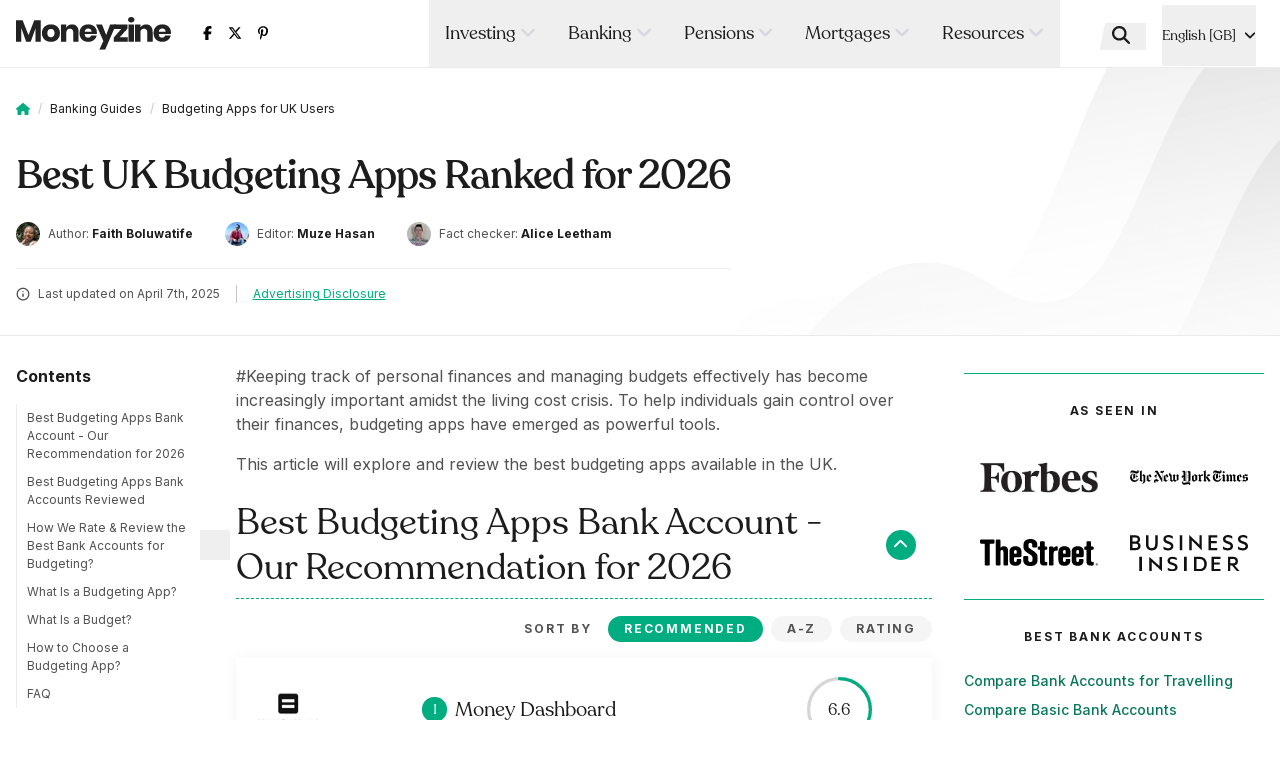

--- FILE ---
content_type: text/html; charset=utf-8
request_url: https://moneyzine.com/uk/banking/best-budgeting-app-uk/
body_size: 91066
content:
<!DOCTYPE html><html lang="en"><head><meta charSet="utf-8"/><meta name="viewport" content="width=device-width, initial-scale=1"/><link rel="preload" href="/_next/static/media/2ee7b5cde95fea4f-s.p.woff2" as="font" crossorigin="" type="font/woff2"/><link rel="preload" href="/_next/static/media/4d05f8f650328062-s.p.woff2" as="font" crossorigin="" type="font/woff2"/><link rel="preload" href="/_next/static/media/8c815542d66f5e9d-s.p.woff2" as="font" crossorigin="" type="font/woff2"/><link rel="preload" href="/_next/static/media/c0313a6d4bebaca2-s.p.woff2" as="font" crossorigin="" type="font/woff2"/><link rel="preload" href="/_next/static/media/e4af272ccee01ff0-s.p.woff2" as="font" crossorigin="" type="font/woff2"/><link rel="preload" as="image" href="/logos/moneyzine-com-for-light.svg"/><link rel="preload" as="image" href="https://cdn.moneyzine.com/tr:f-auto,w-24,h-24,fo-auto/uploads/2023/06/1685975915-Faith.B.jpg"/><link rel="preload" as="image" href="https://cdn.moneyzine.com/tr:f-auto,w-24,h-24,fo-auto/uploads/2022/11/1667318413-Muze%20Hasan.png"/><link rel="preload" as="image" href="https://cdn.moneyzine.com/tr:f-auto,w-24,h-24,fo-auto/uploads/2023/04/1681745683-IMG_4937%20-%20Copy.JPG.jpg"/><link rel="stylesheet" href="/_next/static/css/59996bdb2e04e5fb.css?dpl=dpl_33gZtZLWJzAb4CGM456KcszVaK9P" data-precedence="next"/><link rel="stylesheet" href="/_next/static/css/6a2a50ee72940e67.css?dpl=dpl_33gZtZLWJzAb4CGM456KcszVaK9P" data-precedence="next"/><link rel="stylesheet" href="/_next/static/css/c5e404fcda4baf64.css?dpl=dpl_33gZtZLWJzAb4CGM456KcszVaK9P" data-precedence="next"/><link rel="stylesheet" href="/_next/static/css/2969fd0662782534.css?dpl=dpl_33gZtZLWJzAb4CGM456KcszVaK9P" data-precedence="next"/><link rel="stylesheet" href="/_next/static/css/31858fcbded7aed6.css?dpl=dpl_33gZtZLWJzAb4CGM456KcszVaK9P" data-precedence="next"/><link href="/_next/static/css/d0320de32467736e.css" rel="stylesheet" as="style" data-precedence="dynamic"/><link rel="preload" as="script" fetchPriority="low" href="/_next/static/chunks/webpack-edd43ed2d493ed42.js?dpl=dpl_33gZtZLWJzAb4CGM456KcszVaK9P"/><script src="/_next/static/chunks/4bd1b696-063eff8459913815.js?dpl=dpl_33gZtZLWJzAb4CGM456KcszVaK9P" async=""></script><script src="/_next/static/chunks/1517-51b43cbbbcd99624.js?dpl=dpl_33gZtZLWJzAb4CGM456KcszVaK9P" async=""></script><script src="/_next/static/chunks/main-app-9a3720905815865a.js?dpl=dpl_33gZtZLWJzAb4CGM456KcszVaK9P" async=""></script><script src="/_next/static/chunks/870fdd6f-fde120d812b9b2e1.js?dpl=dpl_33gZtZLWJzAb4CGM456KcszVaK9P" async=""></script><script src="/_next/static/chunks/9da6db1e-9a5db44af0a77f91.js?dpl=dpl_33gZtZLWJzAb4CGM456KcszVaK9P" async=""></script><script src="/_next/static/chunks/8730-afeeb46d0d5e8c77.js?dpl=dpl_33gZtZLWJzAb4CGM456KcszVaK9P" async=""></script><script src="/_next/static/chunks/3727-c631a7489ff59611.js?dpl=dpl_33gZtZLWJzAb4CGM456KcszVaK9P" async=""></script><script src="/_next/static/chunks/7686-fc0fa7c526e98d1f.js?dpl=dpl_33gZtZLWJzAb4CGM456KcszVaK9P" async=""></script><script src="/_next/static/chunks/2423-648e9c74ba4ff581.js?dpl=dpl_33gZtZLWJzAb4CGM456KcszVaK9P" async=""></script><script src="/_next/static/chunks/745-3480ff11f7877396.js?dpl=dpl_33gZtZLWJzAb4CGM456KcszVaK9P" async=""></script><script src="/_next/static/chunks/2380-0d3cd51e57f3315f.js?dpl=dpl_33gZtZLWJzAb4CGM456KcszVaK9P" async=""></script><script src="/_next/static/chunks/1704-2d1aaa2cb0290c32.js?dpl=dpl_33gZtZLWJzAb4CGM456KcszVaK9P" async=""></script><script src="/_next/static/chunks/app/layout-843e7c3e54ad1afa.js?dpl=dpl_33gZtZLWJzAb4CGM456KcszVaK9P" async=""></script><script src="/_next/static/chunks/69b09407-f059b8d6c27888dc.js?dpl=dpl_33gZtZLWJzAb4CGM456KcszVaK9P" async=""></script><script src="/_next/static/chunks/ca377847-2abb2e98de6e81f1.js?dpl=dpl_33gZtZLWJzAb4CGM456KcszVaK9P" async=""></script><script src="/_next/static/chunks/c16f53c3-e085a23804008fd2.js?dpl=dpl_33gZtZLWJzAb4CGM456KcszVaK9P" async=""></script><script src="/_next/static/chunks/1436-c7eba176a23947bb.js?dpl=dpl_33gZtZLWJzAb4CGM456KcszVaK9P" async=""></script><script src="/_next/static/chunks/777-439e88b73f4fae83.js?dpl=dpl_33gZtZLWJzAb4CGM456KcszVaK9P" async=""></script><script src="/_next/static/chunks/3031-9d5e21ae1da9c088.js?dpl=dpl_33gZtZLWJzAb4CGM456KcszVaK9P" async=""></script><script src="/_next/static/chunks/8272-66bcc66796641e14.js?dpl=dpl_33gZtZLWJzAb4CGM456KcszVaK9P" async=""></script><script src="/_next/static/chunks/2122-f8bbd025568701cc.js?dpl=dpl_33gZtZLWJzAb4CGM456KcszVaK9P" async=""></script><script src="/_next/static/chunks/app/%5B%5B...slug%5D%5D/page-65bd3fc71a063b51.js?dpl=dpl_33gZtZLWJzAb4CGM456KcszVaK9P" async=""></script><script src="/_next/static/chunks/app/not-found-aa7edb659cb23adf.js?dpl=dpl_33gZtZLWJzAb4CGM456KcszVaK9P" async=""></script><link rel="preload" href="/_next/static/chunks/2544.c7f5d9f598ab9e1f.js" as="script" fetchPriority="low"/><link rel="preload" href="/_next/static/chunks/5896.ea4af2b693e9223b.js" as="script" fetchPriority="low"/><link rel="preload" href="/_next/static/chunks/7959.d6f7ecb9399f9f18.js" as="script" fetchPriority="low"/><link rel="preload" href="/_next/static/chunks/5094.2cd147d4ae697fe5.js" as="script" fetchPriority="low"/><link rel="preload" href="/_next/static/chunks/471.4bbb861fc53305f5.js" as="script" fetchPriority="low"/><link rel="preload" href="/_next/static/chunks/7272.ed5059fa5f601942.js" as="script" fetchPriority="low"/><link rel="preload" href="/_next/static/chunks/6427.a64cc5cb5da9d5e4.js" as="script" fetchPriority="low"/><link rel="preload" href="/_next/static/chunks/2060.ddfa54cabed5f998.js" as="script" fetchPriority="low"/><meta name="next-size-adjust" content=""/><link rel="shortcut icon" href="/favicon.ico"/><meta name="theme-color" content="#1c1c1c"/><title>5 Best Budgeting Apps for UK Savers &amp; Budgeting Tips for 2026</title><meta name="description" content="#Keeping track of personal finances and managing budgets effectively has become increasingly important amidst the living cost crisis. To help individuals gain control over their finances, budgeting apps have emerged as powerful tools."/><meta name="robots" content="index, follow"/><link rel="canonical" href="https://moneyzine.com/uk/banking/best-budgeting-app-uk/"/><meta property="og:title" content="5 Best Budgeting Apps for UK Savers &amp; Budgeting Tips for 2026"/><meta property="og:description" content="#Keeping track of personal finances and managing budgets effectively has become increasingly important amidst the living cost crisis. To help individuals gain control over their finances, budgeting apps have emerged as powerful tools."/><meta property="og:url" content="https://moneyzine.com/uk/banking/best-budgeting-app-uk/"/><meta property="og:site_name" content="Moneyzine"/><meta property="og:locale" content="en-GB"/><meta property="og:image" content="https://moneyzine.com/api/og?title=5%20Best%20Budgeting%20Apps%20for%20UK%20Savers%20%26%20Budgeting%20Tips%20for%202026&amp;excerpt=%23Keeping%20track%20of%20personal%20finances%20and%20managing%20budgets%20effectively%20has%20become%20increasingly%20important%20amidst%20the%20living%20cost%20crisis.%20To%20help%20individuals%20gain%20control%20over%20their%20finances%2C%20budgeting%20apps%20have%20emerged%20as%20powerful%20tools."/><meta property="og:type" content="website"/><meta name="twitter:card" content="summary_large_image"/><meta name="twitter:title" content="5 Best Budgeting Apps for UK Savers &amp; Budgeting Tips for 2026"/><meta name="twitter:description" content="#Keeping track of personal finances and managing budgets effectively has become increasingly important amidst the living cost crisis. To help individuals gain control over their finances, budgeting apps have emerged as powerful tools."/><meta name="twitter:image" content="https://moneyzine.com/api/og?title=5%20Best%20Budgeting%20Apps%20for%20UK%20Savers%20%26%20Budgeting%20Tips%20for%202026&amp;excerpt=%23Keeping%20track%20of%20personal%20finances%20and%20managing%20budgets%20effectively%20has%20become%20increasingly%20important%20amidst%20the%20living%20cost%20crisis.%20To%20help%20individuals%20gain%20control%20over%20their%20finances%2C%20budgeting%20apps%20have%20emerged%20as%20powerful%20tools."/><meta http-equiv="Content-Security-Policy" content="block-all-mixed-content"/><meta name="pid" content="a5068be5-3346-473a-aa17-c23989a2afbe"/><link rel="alternate" href="https://moneyzine.com/uk/banking/best-budgeting-app-uk/" hrefLang="en-GB"/><meta property="og:locale:alternate" content="en-GB"/><style>:root { --font-weight-body-regular: 400;--font-weight-body-medium: 500;--font-weight-body-bold: 700;--font-weight-heading-regular: 400;--font-weight-heading-bold: 500;--font-weight-heading-heavy: 700;--font-weight-heading-h2: var(--font-weight-heading-regular);--font-size-heading-h1: 40px;--font-size-heading-h2: 36px;--font-size-heading-h3: 30px;--font-size-heading-h4: 24px;--font-size-heading-h5: 24px;--font-size-heading-h6: 20px;--font-size-heading-h1-mobile: 30px;--font-size-heading-h2-mobile: 24px;--font-size-heading-h3-mobile: 22px;--font-size-heading-h4-mobile: 20px;--font-size-heading-h5-mobile: 20px;--font-size-heading-h6-mobile: 18px;--font-size-body-xxxl: 40px;--font-size-body-xxl: 35px;--font-size-body-xl: 26px;--font-size-body-lg: 22px;--font-size-body-md: 18px;--font-size-body-sm: 14px;--font-size-body-xs: 12px;--font-size-body-xxs: 10px;--font-size-nav-links: var(--font-size-body-md);--line-height-body: 1.5;--line-height-spaced: 1.8;--line-height-heading: 1.25;--line-height-content: 1.5;--color-positive: #23E6AA;--color-positive-accent: #e8fcf6;--color-negative: #FF4646;--color-negative-accent: #ff464633;--color-background: #fff;--color-body: #525252;--color-body-faded: #bfbfbf;--color-border: #ebebeb;--color-border-form-input: var(--color-border);--color-border-accent: #c7c7c7;--color-border-inverse: #3E3E3E;--color-border-sidebar: var(--color-primary);--color-button-white-accent: #fbfbfb;--color-button-default: #1c1c1c;--color-button-default-hover: #2b2b2b;--color-button-default-text: #fff;--color-category-header: #1e6b8c;--color-contributors: var(--color-grey);--color-cta: var(--color-primary);--color-cta-accent: var(--color-primary-accent);--color-excerpt: #8a8a8a;--color-excerpt-inverse: #eee;--color-footer: #0e0d0d;--color-footer-heading: #ebebeb;--color-footer-text: #fff;--color-glow-start: #6C9ad0;--color-glow-end: #78fe96;--color-hamburger: var(--color-hero-accent);--color-heading: #1c1c1c;--color-heading-accent: #1c1c1c;--color-heading-border: var(--color-primary);--color-heading-inverse: #fff;--color-highlight: #4dbd43;--color-icons: #a9ddf3;--color-input: #fff;--color-input-alt: #f8f8f8;--color-link: #50aea3;--color-link-hover: var(--color-link);--color-list-marker: var(--color-primary);--color-menu: #fff;--color-menu-hover: var(--color-primary);--color-menu-hover-alt: var(--color-menu-hover);--color-menu-border: var(--color-topbar-item-separator);--color-menu-secondary: #303030;--color-menu-child-background: var(--color-topbar);--color-menu-child-background-mobile: var(--color-menu-child-background);--color-menu-grandchild-background: var(--color-topbar);--color-menu-grandchild-background-mobile: var(--color-topbar);--color-mini-review-accent: #f8f8f8;--color-preheading: var(--color-primary);--color-preheading-inverse: var(--color-highlight);--color-checkmark: var(--color-primary);--color-home: var(--color-primary);--color-rating-poor: #FF2536;--color-rating-fair: #FF701C;--color-rating-good: #7DC71E;--color-rating-excellent: #1EC78A;--color-rating-bar-background: #E0FFF2;--color-rating-star: #ffb84c;--color-review-hero-background: #fff;--color-review-hero-heading: var(--color-heading);--color-review-hero-text: var(--color-body);--color-review-hero-links: var(--color-primary);--color-review-hero-button-background: #000;--color-review-hero-button-text: #fff;--color-review-hero-cta-container: #fff;--color-scorecard: #f3f3f3;--color-scorecard-suffix: #1c1c1c;--color-search-background: #1c1c1c;--color-search-label-background: #878787;--color-search-label-text: #fff;--color-share-button-border: var(--color-heading);--color-share-button-text: var(--color-heading);--color-sidebar-link: #08785b;--color-table-attributes: #f8f8f8;--color-table-label-background: #d1fadf;--color-table-label-text: #027a48;--color-table-score-circle: var(--color-primary);--color-table-highlight: #d9f4ff;--color-table-stacked-row: #f8f8f8;--color-table-info-first: var(--color-grey);--color-topbar: #fff;--color-topbar-accent: var(--color-grey);--color-topbar-split-right: #fff;--color-topbar-dropdown-indicator: #d7d5dd;--color-topbar-links: var(--color-heading);--color-topbar-links-mobile: var(--color-topbar-links);--color-topbar-links-accent: var(--color-topbar-links);--color-topbar-item-separator: var(--color-topbar-accent);--color-topbar-dropdown: var(--color-topbar);--color-topbar-mega-menu-border: var(--color-border);--color-topbar-child-link-hover: var(--color-topbar-links);--color-topbar-scrolling: #fff;--color-topbar-locale-option: var(--color-primary);--color-full-width-content-background: white;--color-button-secondary-bg: var(--color-secondary);--color-button-secondary-text: #fff;--color-button-secondary-bg-hover: var(--color-secondary-accent);--color-button-secondary-text-hover: #fff;--gradient-fade-down: linear-gradient(to bottom, rgba(255, 255, 255, 0.6), rgba(255, 255, 255, 1));--border-radius: 5px;--border-radius-sm: 3px;--border-radius-button: 40px;--border-radius-card: 20px;--border-radius-topbar-dropdown: var(--border-radius);--box-shadow-button: 1px 2px 22px 0 rgba(0, 0, 0, 0.1);--box-shadow-card: 1px 2px 16px rgba(0, 0, 0, 0.06);--box-shadow-image: 1px 2px 16px rgba(0, 0, 0, 0.25);--box-shadow-popover: rgba(0, 0, 0, 0.3) 0 2px 10px;--spacing-1: 8px;--spacing-2: 16px;--spacing-3: 28px;--spacing-4: 32px;--spacing-5: 40px;--spacing-6: 48px;--spacing-7: 56px;--spacing-8: 64px;--spacing-9: 72px;--spacing-10: 80px;--spacing-11: 88px;--spacing-12: 96px;--spacing-13: 104px;--spacing-14: 112px;--spacing-15: 120px;--spacing-16: 150px;--spacing-17: 200px;--right-sidebar-width: 332px;--left-sidebar-width: 220px;--preheading-margin-bottom: 0;--section-header-margin-bottom: var(--spacing-2);--dynamic-section: 48px;--dynamic-section-lg: 112px;--color-primary: #00ad80;--color-primary-accent: #0cc998;--color-primary-light: #00ad801a;--color-primary-dark: var(--color-primary);--color-secondary: #1e6b8c;--color-secondary-accent: #3492ba;--color-secondary-light: #3492ba1a;--color-tertiary: #4dbd43;--color-tertiary-accent: var(--color-tertiary);--color-accent: #3c6380;--color-box: #f5f5f5;--color-box-dark: #E9F2FC;--color-info: #f0faff;--color-info-accent: #4197e2;--color-warning: #fff8ed;--color-warning-accent: #ffac00;--color-hero: white;--color-hero-accent: #1c1c1c;--color-hero-divider: #83accb;--color-grey-dark: #9CA3AF;--color-table-header-text: #fff;--gradient: linear-gradient(180deg, var(--color-primary) 0%, #1ec89c 100%);--hero-svg-fill: var(--color-primary);--color-grey: #f7f7f8;--color-main-secondary: #1e6b8c; }</style><style>
              :root {
                --font-family-heading: 'fontHeading', 'fontHeading Fallback';
                --font-family-body: 'Inter', 'Inter Fallback';
              }
            </style><script src="/_next/static/chunks/polyfills-42372ed130431b0a.js?dpl=dpl_33gZtZLWJzAb4CGM456KcszVaK9P" noModule=""></script></head><body style="font-family:var(--font-family-body)"><script type="application/ld+json">{"@context":"https://schema.org","@type":"Organization","name":"Moneyzine","url":"https://moneyzine.com","sameAs":["https://www.facebook.com/MoneyzineHQ/","https://www.pinterest.com/moneyzine/","https://x.com/moneyzine"]}</script><script type="application/ld+json">{"@context":"https://schema.org","@type":"Article","datePublished":"2023-09-29T09:15:54.272Z","description":"","mainEntityOfPage":{"@type":"WebPage","@id":"https://moneyzine.com/uk/banking/best-budgeting-app-uk/"},"headline":"5 Best Budgeting Apps for UK Savers &amp; Budgeting Tips for 2026","image":["https://moneyzine.com/api/og?title=5%20Best%20Budgeting%20Apps%20for%20UK%20Savers%20%26%20Budgeting%20Tips%20for%202026&amp;excerpt=%23Keeping%20track%20of%20personal%20finances%20and%20managing%20budgets%20effectively%20has%20become%20increasingly%20important%20amidst%20the%20living%20cost%20crisis.%20To%20help%20individuals%20gain%20control%20over%20their%20finances%2C%20budgeting%20apps%20have%20emerged%20as%20powerful%20tools."],"dateModified":"2025-04-07T09:09:56.871Z","author":[{"@type":"Person","name":"Faith Boluwatife","url":"https://moneyzine.com/uk/author/faith-boluwatife"},{"@type":"Person","name":"Muze Hasan","url":"https://moneyzine.com/uk/author/muze-hasan"},{"@type":"Person","name":"Alice Leetham","url":"https://moneyzine.com/uk/author/alice-leetham"}],"publisher":{"@type":"Organization","name":"Moneyzine","logo":{"@type":"ImageObject","url":"https://moneyzine.com/logos/moneyzine-com-for-light.svg"}},"keywords":"","dateCreated":"2023-09-29T09:15:54.272Z","articleBody":"#Keeping track of personal finances and managing budgets effectively has become increasingly important amidst the living cost crisis. To help individuals gain control over their finances, budgeting apps have emerged as powerful tools.This article will explore and review the best budgeting apps available in the UK.Best Budgeting Apps Bank Account - Our Recommendation for 2026Best Budgeting Apps Bank Accounts ReviewedFinancial management is a top priority in this modern age. Here are the best budgeting apps that provide maximal financial aid for your personal use:Best For Investors - Starling BankBest For Payday Budgeting - Monzo AccountBest For Spending Analytics - Revolut AccountBest For Multiple Card owners - Chase AccountBest For Expense Categorisation - MoneseBest For Family and Friends - Money DashboardHere is a detailed review of our selection of the banks offering the best budgeting services:1. Best for Investors - Starling BankRegulationFCA, FSCSApp Store Rating4.9Google Play Rating4.5Key PerksReal-time updates and spending insights.Monthly FeeFreePotential Charges0.4% charges on international transfers; £5.50 flat rate for faster transactions.The Starling Bank Account is the best budgeting account for investors owing to its seamless integration of investment accounts and its comprehensive range of features.Users can easily link their investment accounts within the app and have a consolidated view of their financial portfolio. In this way, you can easily monitor and manage your investments alongside your everyday banking activities, offering convenience and a holistic approach to financial management. The app notifies you instantly of any investment-related transactions, allowing you to monitor your investment performance and make timely decisions based on the most current information.2. Best for Payday Budgeting - Monzo AccountRegulationFCA, FSCSApp Store Rating4.7Google Play Rating4.3Key PerksSavings pots and Bill splitting features.Monthly Fee£0 - £15 per monthPotential ChargesFee-free UK bank transfersMonzo is an innovative digital bank offering a feature-rich budgeting app, thereby, making it the best choice for payday budgeting. It is designed to assist users in managing their finances around their payday.The app also provides features such as a salary sorter and early payday access to help you budget and allocate your income efficiently. With Monzo, you can plan your expenses and set aside money for bills, savings, and other financial goals as soon as you get paid.This bank gives real-time transaction updates, ensuring that you&apos;ve got an up-to-date view of your spending. Upon making any transaction, you get hold of instantaneous notifications for your mobile device. This characteristic lets you live in your price range and make informed spending decisions in actual time.3. Best for Spending Analytics - Revolut AccountRegulationFCAApp Store Rating4.8Google Play Rating4.4Key PerksSpending analytics, split bills, and managing subscriptionsMonthly Fee£0 - £45 per monthPotential Charges1% fee for balances above £1,000 (for Revolut standard plans). 0.5% for Plus plans.Revolut is a digital banking app, known for its compelling features and user-friendly interface. It stands out in its advanced spending analytics, personalised insights, and budgeting tools.All these features provide a comprehensive view of your financial habits, hence, empowering you to make informed decisions and achieve your budgeting goals.In addition to its budgeting features, the platform offers extra add-ons that enhance the banking experience and may include fee-free international spending, currency exchange at interbank rates, and budgeting challenges tailored for frequent travellers.4. Best for Multiple Card Owners - Chase AccountRegulationFCA, FSCSApp Store Rating4.8Google Play Rating4.4Key PerksSpending insights, freeze and unfreeze cards.Monthly FeeFreePotential ChargesChase saver account rewards 4.1% interestThe Chase Bank Account is the best budgeting account for multiple card owners, owing to the platform’s comprehensive features and user-friendly interface..The app works like a centralised platform for tracking spendings across all linked cards. With Chase, you can easily view individual card transactions and have a holistic view of your financial activity.Moreover, the app provides real-time updates and lets you monitor your expenses closely and make timely adjustments.5. Best for Expense Categorisation - MoneseRegulationFCA, FSCSApp Store Rating4.6Google Play Rating4.2Key PerksAutomatic transaction categorisation and custom categories.Monthly Fee£0 - £14.95 monthly, based on the planPotential ChargesNo Potential ChargesMonese Bank Account offers an easy operable interface; hence, acts as the best budgeting account for expense categorisation. It saves users’ time and effort while allowing a personalised approach to budget tracking.In addition to its expense categorisation features, the app offers various extra features including mobile check deposits, international money transfers, in-app card controls, and foreign exchange payments.For those who prioritise correct spending categorisation, the Monese Bank Account is their best call.6. Best for Family and Friends - Money DashboardRegulationFCAApp Store Rating4.75Google Play Rating4.55Key PerksCustom categories and budgeting tools.Monthly FeeFreePotential ChargesFree transferMoney Dashboard is an online financial management and budgeting app, available free of cost.The platform helps users successfully keep track of their spending habits. Money Dashboard collaborates with most UK banks and other financial suppliers to provide this service.Users can also link multiple bank accounts, including joint bank accounts, and credit cards, to have a a consolidated view of all of their finances for all family members or friends involved under a single roof. This feature is essential for collaborative budgeting, enabling everyone to track their accounts and shared expenses in one place.How We Rate &amp;amp; Review the Best Bank Accounts for Budgeting?Rating and reviewing the best bank accounts for budgeting apps involves evaluating and comparing the apps on a range of important criteria. Here are some key factors considered:Regulation: We assessed whether the bank is authorised and regulated by a reputable financial authority, such as the UK&apos;s Financial Conduct Authority (FCA).Product Offering: The availability of additional financial services, such as loans, mortgages, and investment opportunities, also influenced our ratings. These features allow users to consolidate their financial management under one roof.Interest rates: We reviewed the bank accounts based on the interest rates offered by them. Higher interest rates mean more potential growth for your hard-earned money, providing an additional incentive to choose a particular bank account.Coverage: We evaluated the accessibility of the bank&apos;s services, considering factors like branch network coverage, availability of ATMs, and online banking capabilities.What Is a Budgeting App?A budgeting app is designed to help individuals and households manage their finances effectively. It serves as a virtual assistant, providing users with a platform to track income, expenses, savings, and financial goals.By utilising various features and functionalities, budgeting apps aim to simplify the budgeting process, improve financial awareness, and enable users to make informed decisions about their money.These apps feature unique tools and services that assist in tracking expenditures, budget creation and management, goal setting, financial insights, and analytics. These also help users understand their economic behaviour and make adjustments accordingly.Why You Should Use a Budgeting App?A budgeting app offers several benefits, a few of which are listed below:It gives you the ability to recognise your spending patterns, organize your expenses into categories, and decide where to spend more or less.It also aids in the development of bespoke budgets depending on your income and outgoings.Do Budgeting Apps Cost Anything?Yes, budgeting apps do cost some amount. There are some apps offering free versions, while others charge a fee or require a subscription to access more advanced functions. The following is a list of typical price range that budgeting apps impose:Budgeting App CostAverage amount chargedPremium£30-£100Monthly Subscription£5- £15Annual Subscription£50-£150In-app purchases£2-£50How to Handle Physical Cash In Budgeting Apps?When real money is incorporated into budgeting software, there are several ways to monitor and control cash transactions. The following are some tips for using real money in budgeting apps:Manual Entry: Most budgeting apps, like YNAB and Starling Bank, let users manually enter transactions, making it easy to track actual cash transactions. Users can input the amount spent, the category of the expense, and any additional transaction-related remarks.Cash Accounts: Users may create separate accounts to manage their physical currency. The app users can set up a cash account, much like setting up a bank account so that monetary transactions can be accurately tracked and classified. For example: Monzo Bank offers this feature.Receipt Scanning: Some budgeting apps, like Money Dashboard, provide receipt scanning features that are helpful for keeping track of physical cash transactions. Users can use optical character recognition (OCR) technology to scan a cash receipt and fetch the transaction information, including the date, retailer, and amount paid. The budgeting app may then automatically enter this data, eliminating the need for manual data entry.Security Measures Budgeting Apps Must HaveBudgeting apps should prioritise the security of user data and financial information to ensure the protection of their users. Here are some standard security measures:Data Privacy: Budgeting apps should have clear privacy policies outlining how user data is collected, stored, and shared. They should adhere to applicable data protection regulations, such as the General Data Protection Regulation (GDPR) in the European Union, and obtain user consent for data collection and processing.FCA Regulation: While budgeting apps may not be directly regulated by the Financial Conduct Authority (FCA); specific features, such as providing access to bank accounts or offering financial advice, may fall under FCA regulation.FSCS Protection: The Financial Services Compensation Scheme (FSCS) is a UK government-backed scheme that protects customers of authorised financial services firms. Budgeting apps themselves may not be covered by FSCS protection. Still, if they facilitate transactions with FCA-regulated banks or institutions, the funds in those accounts may be eligible for FSCS protection.What Is a Budget?A budget is a financial plan that outlines expected income and expenses over a specific period, typically monthly or annually. It serves as a roadmap for managing money and strategically allocating income to meet financial goals.It is worth saying that budgets provide spending, saving, and investing guidelines. Thus, individuals and households can maintain financial stability and achieve their financial objectives.Suppose your net monthly income (after tax and deductions) is £4,000. To avoid financial difficulties, spending less than £4,000 is crucial, as overspending can lead to economic issues.You can set a budget to achieve goals like-Debt repaymentEmergency expensesRetirement planEducation or career purposeVacation or travelling.Regardless of your financial goal, the primary motive of budgeting is to provide financial discipline and control.Why Is Budgeting So Crucial?Budgeting is important for individuals to manage their finances. Here are a few key motives why budgeting is so vital:Spending Control: Budgeting allows you to manage your spending. It helps you prioritise your needs based on your profits and economic goals.Saving and Investing: Budgeting is important for building savings and investments. It helps you allocate your income toward savings for future needs.Financial Flexibility: Budgeting provides economic balance and flexibility. It facilitates you to plan your expenses, reducing economic strain and the need to depend on credit cards or loans for emergencies.Without any doubt, budgeting is a stepping stone towards constructing wealth and attaining monetary freedom. It is a top-of-the-line concept that enables you to make the most of your resources and develop your wealth through the years.How to Create a Budget?Financial Planning is a practical and powerful way to control your budget. One famous budgeting technique is the 50/30/20 finances, which enables allocating your profits into needs, wants, and financial savings.Here&apos;s a step-by-step guide on a way to create a finance plan:Remember, while the 50/30/20 budgeting method is popular, it may only work for some. Adjust the percentages based on your individual needs and financial goals.The Three Main Budget CategoriesWhen creating a budget, it&apos;s essential to categorise your expenses to manage your income effectively. The three main budget categories are needs, wants, and savings/debt. Let&apos;s explore each category and illustrate them using an example of a £4,000 monthly income:Needs (50%)The needs category includes essential expenses that are necessary for daily living. It&apos;s recommended to allocate approximately 50% of your income to this category.For instance, consider earning £4,000 monthly income:50% of £4,000 = £2,000In this scenario, £2,000 would be allocated towards covering essential needs such as Rent/mortgage, utilities, groceries, transportation, and healthcare.Wants (30%)These costs go toward your quality of life and personal preferences even though they are not necessary for survival. You should allocate 30% of your salary to this category, according to the advice.Using a £4,000 monthly income as an example:30% of £4,000 = £1,200In this instance, £1,200 will be set aside for interests, hobbies, and recreational pursuits.Savings and Loans (20%)This area focuses on accumulating funds, eliminating debt, and setting up for upcoming financial objectives. You should put roughly 20% of your salary into this category, according to the advice.Using a £4,000 monthly income as an example:20% of £4,000 = £800In this instance, £800 will be split between loans and savings, including loan repayments, early cash advances, and saves.However, it’s crucial to remember that these percentages are only basic recommendations that can be changed depending on a person&apos;s unique situation and preferences.Budgeting Vs. SavingSaving and budgeting are two ideas linked to personal finances, although they differ significantly and have different goals.Budgeting:Making a budget is about planning how you will distribute your money and control your spending. You can manage your finances, make informed decisions, and prioritise your spending by using a budget.Saving:Setting money aside from your wages for future use or to reach specified financial goals is defined as saving. It can be done by placing cash apart in a savings account or other investment options to build a monetary safety net, fund huge purchases, or fulfill long-term goals.Differences between Budgeting and SavingsFocus: While saving focuses on setting money aside for the future, budgeting is largely focused on planning your income and controlling your expenses in the present.Allocation: Budgeting is mainly about planning and tracking your expenses based on your income whereas saving is setting away money expressly for saving goals.Timeframe: Saving can be an ongoing process that lasts for months, years, or even decades, but budgeting is often done monthly or annually.Similarities between Budgeting and SavingsFinancial Discipline: Budgeting and saving both call for self-control and dedication to sound money management.Goal-Oriented: Whether it&apos;s debt repayment, accumulating an emergency fund, or saving for a down payment, both of these approaches include working towards specific financial goals.Financial Control: Making a budget and setting money aside, both help you take charge of your finances and make deliberate choices regarding how you spend your money.To sum up, budgeting and saving play a vital role in a person&apos;s financial development.Strategies for Amplifying Budgeting and SavingSpecify your financial goals, such as consolidating debt, saving for a down payment on a house, or setting up an emergency fund.Track your income and expenses frequently, and classify them to gain a better understanding of your spending patterns and potential areas for savings.Develop a budget that takes into account both your income and your financial goals.Speak with a financial advisor to help you make the most of your spending and saving strategies and get customised guidance based on your financial goals and circumstances.Using a Budgeting App for Saving GoalsBudgeting apps can be helpful tools for assisting people in conserving money successfully and efficiently. Here are some tips on how to use budgeting apps to help you save money:Establish Specific Savings Goals: Set savings objectives in the budgeting software. Enter the precise target amount and the preferred time frame for accomplishing the goal, whether it&apos;s a vacation, a down payment, or an emergency fund.Create a category for savings: Create a specific category or account in the budgeting program for your savings objective. This enables you to monitor your progress in addition to other expenses and determine how close you are to your goal.Track Progress: Within the budgeting tool, keep track of how well you&apos;re doing at saving money. The software can show you how close you are to achieving your goal visually via graphs or progress bars.These applications offer a practical and accessible platform for managing and tracking progress, which makes it simpler to meet desired savings goals.How to Stop Going Over Your Budget?Sticking to a budget can be challenging, but there are several strategies that individuals can implement to manage their expenses. Here are some actionable tips to help you stay within your budget:Track and Review Your Expenses.Create Realistic Budget Categories.Practice Mindful Spending.Before making non-essential purchases, give yourself a 24-hour waiting period.Stay AccountableWhy Do Budgets Fail?Budgets can fail for several reasons and it&apos;s essential to be aware of the common pitfalls that individuals may encounter. Here are some reasons why budgets fail:Lack of Realistic Planning: Budgets may only succeed based on realistic expectations and goals. If the budget accurately reflects your income, expenses, and financial situation, it becomes easier to stick to it.Failure to Track Expenses: One of the critical components of budgeting is tracking your expenses consistently. You need to record and monitor your spending to understand where your money is flowing.Lack of Emergency Fund: Not having an emergency fund can be a significant reason for budget failure. With a financial safety net, unexpected expenses can prevent individuals from relying on credit cards or loans, disrupting their budget and potentially leading to debt.Impulse Spending and Emotional Triggers: Budgets can fail when individuals give in to impulsive purchases driven by emotions or instant gratification. Emotional triggers, such as stress, boredom, or peer pressure, can lead to overspending and deviating from the planned budget.What Is Open Banking? How Can It Help You Budget?With the user&apos;s permission, financial institutions enable third-party financial service providers to access consumer banking data through application programming interfaces (APIs). This is referred to as &amp;quot;open banking.&amp;quot; It makes it possible for various platforms, apps, and services to securely share financial information.&quot;&gt;How to Choose a Budgeting App?Here are some factors to look out for when choosing a budgeting app:Seek out apps with user-friendly interfaces that make them simple to use and comprehensive.Verify if the app provides reliable expense-tracking features.Seek an app with budgeting capabilities that lets you establish spending caps for various categories and monitor your results.Choose an app that automatically syncs with your bank accounts and credit cards.Prioritise an app that emphasises strong security measures and protects your financial data.Free or Subscription-Based Budgeting App?Some budgeting apps are paid while some offer their features completely free. Highlighted below are some of the free or paid apps with their charges for accessible features.Best Free Budgeting AppsHere are three popular free budgeting apps, along with their ratings on the App Store and Google Play:Budgeting AppApp Store ratingGoogle Play RatingMoney Dashboard4.7/54.5/5Snoop4.8/54.5/5YNAB (You Need A Budget)4.9/54.6/5Best Paid Budgeting AppsHere are three popular paid budgeting apps, along with their costs information:Budgeting AppGet StartedCostPlumVisit Plum£‍2.99 - £9.99 per monthMonzoVisit Monzo£‍5 - £15 per monthMoneseVisit Monese£5.95 - £14.95 per monthBudgeting through a BankHere are three banking apps with budgeting features and associated costs:Budgeting AppGet StartedBudgeting FeaturesCostMonzoVisit MonzoIn-app budgeting tools and spending categorisation£0 - £15 per monthRevolutVisit RevolutSpending analysis and monthly reports£0 - £45 per monthN26Visit N26Financial insightsFreeWho Will Use the Budgeting App with You?When considering a budgeting app, it&apos;s essential to consider who will be using it with you, particularly if you are planning to involve other family members in the budgeting process. Some budgeting apps offer features like allowing collaboration and shared access, which makes managing finances easier as a team.FAQUsing tools for tracking expenses and creating budgets is the most effective approach to manage your finances.&amp;quot;},{&amp;quot;id&amp;quot;:&amp;quot;e0ce930e-8623-4fe5-adb0-046f4a7ab5ec&amp;quot;,&amp;quot;question&amp;quot;:&amp;quot;What is open banking?&amp;quot;,&amp;quot;answer&amp;quot;:&amp;quot;A concept called \\&amp;quot;open banking\\&amp;quot; refers to the system that permits the safe exchange of financial data between various platforms, applications, and services through APIs (application programming interfaces).&amp;quot;},{&amp;quot;id&amp;quot;:&amp;quot;b67cd32d-6416-4456-90df-34d327f334a6&amp;quot;,&amp;quot;question&amp;quot;:&amp;quot;How much savings should I have at 40 in the UK?&amp;quot;,&amp;quot;answer&amp;quot;:&amp;quot;Financial experts often advise keeping savings equal to three to six months&apos; worth of living expenses.&amp;quot;},{&amp;quot;id&amp;quot;:&amp;quot;26d16f27-cd4b-4614-9044-7120824c56aa&amp;quot;,&amp;quot;question&amp;quot;:&amp;quot;Which are the best free budgeting apps?&amp;quot;,&amp;quot;answer&amp;quot;:&amp;quot;Monzo, Revolut, and Emma are a few of the well-known free budgeting apps.&amp;quot;}]&quot;&gt;"}</script><main class="h-full"><header class="sticky transition ease-in-out duration-300 bg-topbar z-20 font-heading text-md"><div class="@container relative max-w-max-vp mx-auto flex items-stretch"><div class="flex grow items-center justify-between px-2 h-[56px] lg:h-auto lg:pr-4"><div class="flex items-center"><a class="mr-3 md:mr-4" href="/uk/"><img src="/logos/moneyzine-com-for-light.svg" alt="Moneyzine" width="155" height="33" class="h-[25px] max-w-[180px] sm:h-auto sm:max-w-none"/></a></div><div class="items-center -mx-1 text-black flex-1 text-sm mr-4 hidden sm:block"><a href="https://www.facebook.com/MoneyzineHQ/" class="p-1 hover:text-social-facebook" target="_blank" rel="noopener noreferrer"><svg aria-hidden="true" focusable="false" data-prefix="fab" data-icon="facebook-f" class="svg-inline--fa fa-facebook-f " role="img" xmlns="http://www.w3.org/2000/svg" viewBox="0 0 320 512"><path fill="currentColor" d="M80 299.3V512H196V299.3h86.5l18-97.8H196V166.9c0-51.7 20.3-71.5 72.7-71.5c16.3 0 29.4 .4 37 1.2V7.9C291.4 4 256.4 0 236.2 0C129.3 0 80 50.5 80 159.4v42.1H14v97.8H80z"></path></svg></a><a href="https://x.com/moneyzine" class="p-1 hover:text-social-twitter" target="_blank" rel="noopener noreferrer"><svg aria-hidden="true" focusable="false" data-prefix="fab" data-icon="x-twitter" class="svg-inline--fa fa-x-twitter " role="img" xmlns="http://www.w3.org/2000/svg" viewBox="0 0 512 512"><path fill="currentColor" d="M389.2 48h70.6L305.6 224.2 487 464H345L233.7 318.6 106.5 464H35.8L200.7 275.5 26.8 48H172.4L272.9 180.9 389.2 48zM364.4 421.8h39.1L151.1 88h-42L364.4 421.8z"></path></svg></a><a href="https://www.pinterest.com/moneyzine/" class="p-1 hover:text-social-pinterest" target="_blank" rel="noopener noreferrer"><svg aria-hidden="true" focusable="false" data-prefix="fab" data-icon="pinterest-p" class="svg-inline--fa fa-pinterest-p " role="img" xmlns="http://www.w3.org/2000/svg" viewBox="0 0 384 512"><path fill="currentColor" d="M204 6.5C101.4 6.5 0 74.9 0 185.6 0 256 39.6 296 63.6 296c9.9 0 15.6-27.6 15.6-35.4 0-9.3-23.7-29.1-23.7-67.8 0-80.4 61.2-137.4 140.4-137.4 68.1 0 118.5 38.7 118.5 109.8 0 53.1-21.3 152.7-90.3 152.7-24.9 0-46.2-18-46.2-43.8 0-37.8 26.4-74.4 26.4-113.4 0-66.2-93.9-54.2-93.9 25.8 0 16.8 2.1 35.4 9.6 50.7-13.8 59.4-42 147.9-42 209.1 0 18.9 2.7 37.5 4.5 56.4 3.4 3.8 1.7 3.4 6.9 1.5 50.4-69 48.6-82.5 71.4-172.8 12.3 23.4 44.1 36 69.3 36 106.2 0 153.9-103.5 153.9-196.8C384 71.3 298.2 6.5 204 6.5z"></path></svg></a></div><div class="flex flex-col justify-between absolute transition top-[56px] left-0 h-dvh bg-menu z-10 -translate-x-full lg:block lg:relative w-screen lg:top-0 lg:left-auto lg:right-auto lg:w-auto lg:h-auto lg:bg-transparent lg:p-0 lg:z-1 lg:translate-x-0"><div class="px-3 lg:px-0 flex flex-col text-topbar-links-mobile -mx-3 lg:flex-row lg:items-center lg:text-topbar-links font-heading-regular"><div class="relative leading-body" data-headlessui-state=""><button class="select-none w-full text-left" id="headlessui-popover-button-:Rhbmgoputdb:" type="button" aria-expanded="false" data-headlessui-state=""><div class="p-2 border-b border-menu-border lg:border-none lg:py-[20px] hover:text-menu-hover flex items-center justify-between gap-1 lg:inline-block">Investing<svg aria-hidden="true" focusable="false" data-prefix="fas" data-icon="angle-down" class="svg-inline--fa fa-angle-down text-topbar-dropdown-indicator ml-[4px]" role="img" xmlns="http://www.w3.org/2000/svg" viewBox="0 0 448 512"><path fill="currentColor" d="M201.4 374.6c12.5 12.5 32.8 12.5 45.3 0l160-160c12.5-12.5 12.5-32.8 0-45.3s-32.8-12.5-45.3 0L224 306.7 86.6 169.4c-12.5-12.5-32.8-12.5-45.3 0s-12.5 32.8 0 45.3l160 160z"></path></svg></div></button><div style="position:absolute;left:0;top:0" class="bg-menu-child-background-mobile lg:bg-topbar-dropdown lg:-mt-2 lg:border-t-8 lg:border-topbar-accent lg:rounded-topbar-dropdown lg:shadow-popover lg:min-w-[200px] lg:max-w-[300px] lg:z-10 max-lg:!relative max-lg:!translate-x-0 hidden" id="headlessui-popover-panel-:RhbmgoputdbH1:" tabindex="-1" data-headlessui-state=""><div class="popovers_arrow__AQhHa popovers_arrowTopbarAccent__Q9Ybm hidden lg:block"></div><div class="flex flex-col lg:rounded-topbar-dropdown"><div class="relative leading-body" data-headlessui-state=""><button class="group select-none w-full text-left hover:text-menu-hover lg:hover:bg-topbar-accent" id="headlessui-popover-button-:R14ddhbmgoputdb:" type="button" aria-expanded="false" data-headlessui-state=""><div class="flex justify-between items-start py-[12px] px-2 pl-5 lg:pl-3 text-sm border-b border-menu-border lg:border-none lg:group-hover:text-topbar-child-link-hover">Investing Guides<svg aria-hidden="true" focusable="false" data-prefix="fas" data-icon="angle-down" class="svg-inline--fa fa-angle-down text-topbar-dropdown-indicator ml-2 mt-[3px] lg:rotate-[270deg] lg:group-hover:text-topbar-child-link-hover" role="img" xmlns="http://www.w3.org/2000/svg" viewBox="0 0 448 512"><path fill="currentColor" d="M201.4 374.6c12.5 12.5 32.8 12.5 45.3 0l160-160c12.5-12.5 12.5-32.8 0-45.3s-32.8-12.5-45.3 0L224 306.7 86.6 169.4c-12.5-12.5-32.8-12.5-45.3 0s-12.5 32.8 0 45.3l160 160z"></path></svg></div></button><div style="position:absolute;left:0;top:0" class="bg-menu-grandchild-background-mobile lg:px-2 lg:rounded lg:shadow-popover lg:min-w-[200px] lg:max-w-[300px] lg:z-10 lg:bg-menu-grandchild-background max-lg:!relative max-lg:!translate-x-0 hidden" id="headlessui-popover-panel-:R14ddhbmgoputdbH1:" tabindex="-1" data-headlessui-state=""><div class="flex flex-col"><a class="lg:hover:text-menu-hover-alt hover:bg-topbar-accent lg:hover:bg-menu-grandchild-background text-sm py-[12px] pl-7 lg:pl-0 lg:border-b lg:border-border" href="/uk/investments/best-investment-platforms-uk/">Investment Platforms</a><a class="lg:hover:text-menu-hover-alt hover:bg-topbar-accent lg:hover:bg-menu-grandchild-background text-sm py-[12px] pl-7 lg:pl-0 lg:border-b lg:border-border" href="/uk/investments/best-investing-apps/">Best Investment Apps in the UK</a><a class="lg:hover:text-menu-hover-alt hover:bg-topbar-accent lg:hover:bg-menu-grandchild-background text-sm py-[12px] pl-7 lg:pl-0 lg:border-b lg:border-border" href="/uk/investments/best-monthly-income-investments/">Best Monthly Income Investments</a><a class="lg:hover:text-menu-hover-alt hover:bg-topbar-accent lg:hover:bg-menu-grandchild-background text-sm py-[12px] pl-7 lg:pl-0 lg:border-b lg:border-border" href="/uk/investments/best-bonds-to-invest-in-uk/">Best UK Bonds</a><a class="lg:hover:text-menu-hover-alt hover:bg-topbar-accent lg:hover:bg-menu-grandchild-background text-sm py-[12px] pl-7 lg:pl-0 lg:border-b lg:border-border" href="/uk/investments/how-to-calculate-your-net-worth/">How To Calculate Your Net Worth</a><a class="lg:hover:text-menu-hover-alt hover:bg-topbar-accent lg:hover:bg-menu-grandchild-background text-sm py-[12px] pl-7 lg:pl-0 lg:border-b lg:border-border" href="/uk/investments/best-robo-advisors-uk/">Best Robo Advisors in the UK</a><a class="lg:hover:text-menu-hover-alt hover:bg-topbar-accent lg:hover:bg-menu-grandchild-background text-sm py-[12px] pl-7 lg:pl-0 lg:border-b lg:border-border" href="/uk/investments/how-to-start-investing-uk/">How To Start Investing UK</a><a class="lg:hover:text-menu-hover-alt hover:bg-topbar-accent lg:hover:bg-menu-grandchild-background text-sm py-[12px] pl-7 lg:pl-0 lg:border-b lg:border-border" href="/uk/investments/low-risk-investments/">Best Low Risk Investments in the UK</a><a class="lg:hover:text-menu-hover-alt hover:bg-topbar-accent lg:hover:bg-menu-grandchild-background text-sm py-[12px] pl-7 lg:pl-0 lg:border-b lg:border-border" href="/uk/investments/best-place-to-invest-right-now/">Best Place to Invest Right Now</a><a class="lg:hover:text-menu-hover-alt hover:bg-topbar-accent lg:hover:bg-menu-grandchild-background text-sm py-[12px] pl-7 lg:pl-0 lg:border-b lg:border-border" href="/uk/investments/best-long-term-investment-for-child/">Long-Term Investments for a Child</a><a class="lg:hover:text-menu-hover-alt hover:bg-topbar-accent lg:hover:bg-menu-grandchild-background text-sm py-[12px] pl-7 lg:pl-0 lg:border-b lg:border-border" href="/uk/investments/low-risk-investments/">Low-Risk Investments</a><a class="lg:hover:text-menu-hover-alt hover:bg-topbar-accent lg:hover:bg-menu-grandchild-background text-sm py-[12px] pl-7 lg:pl-0" href="/uk/investments/">More Investing Guides</a></div></div></div><div class="h-[1px] bg-topbar-item-separator mx-2 hidden lg:block"></div><div class="relative leading-body" data-headlessui-state=""><button class="group select-none w-full text-left hover:text-menu-hover lg:hover:bg-topbar-accent" id="headlessui-popover-button-:R14ldhbmgoputdb:" type="button" aria-expanded="false" data-headlessui-state=""><div class="flex justify-between items-start py-[12px] px-2 pl-5 lg:pl-3 text-sm border-b border-menu-border lg:border-none lg:group-hover:text-topbar-child-link-hover">Trading Guides<svg aria-hidden="true" focusable="false" data-prefix="fas" data-icon="angle-down" class="svg-inline--fa fa-angle-down text-topbar-dropdown-indicator ml-2 mt-[3px] lg:rotate-[270deg] lg:group-hover:text-topbar-child-link-hover" role="img" xmlns="http://www.w3.org/2000/svg" viewBox="0 0 448 512"><path fill="currentColor" d="M201.4 374.6c12.5 12.5 32.8 12.5 45.3 0l160-160c12.5-12.5 12.5-32.8 0-45.3s-32.8-12.5-45.3 0L224 306.7 86.6 169.4c-12.5-12.5-32.8-12.5-45.3 0s-12.5 32.8 0 45.3l160 160z"></path></svg></div></button><div style="position:absolute;left:0;top:0" class="bg-menu-grandchild-background-mobile lg:px-2 lg:rounded lg:shadow-popover lg:min-w-[200px] lg:max-w-[300px] lg:z-10 lg:bg-menu-grandchild-background max-lg:!relative max-lg:!translate-x-0 hidden" id="headlessui-popover-panel-:R14ldhbmgoputdbH1:" tabindex="-1" data-headlessui-state=""><div class="flex flex-col"><a class="lg:hover:text-menu-hover-alt hover:bg-topbar-accent lg:hover:bg-menu-grandchild-background text-sm py-[12px] pl-7 lg:pl-0 lg:border-b lg:border-border" href="/uk/investments/best-trading-platforms-uk/">Best UK Trading Platforms</a><a class="lg:hover:text-menu-hover-alt hover:bg-topbar-accent lg:hover:bg-menu-grandchild-background text-sm py-[12px] pl-7 lg:pl-0 lg:border-b lg:border-border" href="/uk/investments/best-trading-apps-uk/">Best Trading Apps in the UK</a><a class="lg:hover:text-menu-hover-alt hover:bg-topbar-accent lg:hover:bg-menu-grandchild-background text-sm py-[12px] pl-7 lg:pl-0 lg:border-b lg:border-border" href="/uk/investments/best-cfd-brokers/">Best UK CFD Brokers</a><a class="lg:hover:text-menu-hover-alt hover:bg-topbar-accent lg:hover:bg-menu-grandchild-background text-sm py-[12px] pl-7 lg:pl-0 lg:border-b lg:border-border" href="/uk/investments/automated-trading-platforms/">Best Automated Trading Platforms</a><a class="lg:hover:text-menu-hover-alt hover:bg-topbar-accent lg:hover:bg-menu-grandchild-background text-sm py-[12px] pl-7 lg:pl-0 lg:border-b lg:border-border" href="/uk/investments/best-copy-trading-platform/">Best Copy Trading Platforms</a><a class="lg:hover:text-menu-hover-alt hover:bg-topbar-accent lg:hover:bg-menu-grandchild-background text-sm py-[12px] pl-7 lg:pl-0 lg:border-b lg:border-border" href="/uk/investments/best-day-trading-platforms-uk/">Best Day Trading Platform in the UK</a><a class="lg:hover:text-menu-hover-alt hover:bg-topbar-accent lg:hover:bg-menu-grandchild-background text-sm py-[12px] pl-7 lg:pl-0 lg:border-b lg:border-border" href="/uk/investments/best-futures-brokers-uk/">Best Futures Brokers</a><a class="lg:hover:text-menu-hover-alt hover:bg-topbar-accent lg:hover:bg-menu-grandchild-background text-sm py-[12px] pl-7 lg:pl-0 lg:border-b lg:border-border" href="/uk/investments/best-social-trading-platforms-uk/">Best Social Trading Platforms</a><a class="lg:hover:text-menu-hover-alt hover:bg-topbar-accent lg:hover:bg-menu-grandchild-background text-sm py-[12px] pl-7 lg:pl-0 lg:border-b lg:border-border" href="/uk/investments/best-spread-betting-brokers-uk/">Best Spread Betting Broker</a><a class="lg:hover:text-menu-hover-alt hover:bg-topbar-accent lg:hover:bg-menu-grandchild-background text-sm py-[12px] pl-7 lg:pl-0 lg:border-b lg:border-border" href="/uk/investments/options-trading-platforms-uk/">Best Options Trading Platform in the UK</a><a class="lg:hover:text-menu-hover-alt hover:bg-topbar-accent lg:hover:bg-menu-grandchild-background text-sm py-[12px] pl-7 lg:pl-0 lg:border-b lg:border-border" href="/uk/investments/best-demo-trading-account-uk/">Best Demo Trading Accounts</a><a class="lg:hover:text-menu-hover-alt hover:bg-topbar-accent lg:hover:bg-menu-grandchild-background text-sm py-[12px] pl-7 lg:pl-0 lg:border-b lg:border-border" href="/uk/investments/best-brokers-for-metatrader-4/">Best Brokers for MT4</a><a class="lg:hover:text-menu-hover-alt hover:bg-topbar-accent lg:hover:bg-menu-grandchild-background text-sm py-[12px] pl-7 lg:pl-0" href="/uk/investments/how-to-trade-penny-stocks/">How To Trade Penny Stocks</a></div></div></div><div class="h-[1px] bg-topbar-item-separator mx-2 hidden lg:block"></div><div class="relative leading-body" data-headlessui-state=""><button class="group select-none w-full text-left hover:text-menu-hover lg:hover:bg-topbar-accent" id="headlessui-popover-button-:R14tdhbmgoputdb:" type="button" aria-expanded="false" data-headlessui-state=""><div class="flex justify-between items-start py-[12px] px-2 pl-5 lg:pl-3 text-sm border-b border-menu-border lg:border-none lg:group-hover:text-topbar-child-link-hover">Forex Guides<svg aria-hidden="true" focusable="false" data-prefix="fas" data-icon="angle-down" class="svg-inline--fa fa-angle-down text-topbar-dropdown-indicator ml-2 mt-[3px] lg:rotate-[270deg] lg:group-hover:text-topbar-child-link-hover" role="img" xmlns="http://www.w3.org/2000/svg" viewBox="0 0 448 512"><path fill="currentColor" d="M201.4 374.6c12.5 12.5 32.8 12.5 45.3 0l160-160c12.5-12.5 12.5-32.8 0-45.3s-32.8-12.5-45.3 0L224 306.7 86.6 169.4c-12.5-12.5-32.8-12.5-45.3 0s-12.5 32.8 0 45.3l160 160z"></path></svg></div></button><div style="position:absolute;left:0;top:0" class="bg-menu-grandchild-background-mobile lg:px-2 lg:rounded lg:shadow-popover lg:min-w-[200px] lg:max-w-[300px] lg:z-10 lg:bg-menu-grandchild-background max-lg:!relative max-lg:!translate-x-0 hidden" id="headlessui-popover-panel-:R14tdhbmgoputdbH1:" tabindex="-1" data-headlessui-state=""><div class="flex flex-col"><a class="lg:hover:text-menu-hover-alt hover:bg-topbar-accent lg:hover:bg-menu-grandchild-background text-sm py-[12px] pl-7 lg:pl-0 lg:border-b lg:border-border" href="/uk/investments/best-forex-brokers-for-beginners-uk/">Best Forex Brokers for Beginners</a><a class="lg:hover:text-menu-hover-alt hover:bg-topbar-accent lg:hover:bg-menu-grandchild-background text-sm py-[12px] pl-7 lg:pl-0 lg:border-b lg:border-border" href="/uk/investments/best-forex-brokers-uk/">Best UK Forex Brokers</a><a class="lg:hover:text-menu-hover-alt hover:bg-topbar-accent lg:hover:bg-menu-grandchild-background text-sm py-[12px] pl-7 lg:pl-0 lg:border-b lg:border-border" href="/uk/investments/best-forex-trading-apps/">Best Forex Trading Apps</a><a class="lg:hover:text-menu-hover-alt hover:bg-topbar-accent lg:hover:bg-menu-grandchild-background text-sm py-[12px] pl-7 lg:pl-0" href="/uk/investments/how-to-start-forex-trading-uk/">How To Start Forex Trading</a></div></div></div><div class="h-[1px] bg-topbar-item-separator mx-2 hidden lg:block"></div><div class="relative leading-body" data-headlessui-state=""><button class="group select-none w-full text-left hover:text-menu-hover lg:hover:bg-topbar-accent" id="headlessui-popover-button-:R155dhbmgoputdb:" type="button" aria-expanded="false" data-headlessui-state=""><div class="flex justify-between items-start py-[12px] px-2 pl-5 lg:pl-3 text-sm border-b border-menu-border lg:border-none lg:group-hover:text-topbar-child-link-hover">Funds<svg aria-hidden="true" focusable="false" data-prefix="fas" data-icon="angle-down" class="svg-inline--fa fa-angle-down text-topbar-dropdown-indicator ml-2 mt-[3px] lg:rotate-[270deg] lg:group-hover:text-topbar-child-link-hover" role="img" xmlns="http://www.w3.org/2000/svg" viewBox="0 0 448 512"><path fill="currentColor" d="M201.4 374.6c12.5 12.5 32.8 12.5 45.3 0l160-160c12.5-12.5 12.5-32.8 0-45.3s-32.8-12.5-45.3 0L224 306.7 86.6 169.4c-12.5-12.5-32.8-12.5-45.3 0s-12.5 32.8 0 45.3l160 160z"></path></svg></div></button><div style="position:absolute;left:0;top:0" class="bg-menu-grandchild-background-mobile lg:px-2 lg:rounded lg:shadow-popover lg:min-w-[200px] lg:max-w-[300px] lg:z-10 lg:bg-menu-grandchild-background max-lg:!relative max-lg:!translate-x-0 hidden" id="headlessui-popover-panel-:R155dhbmgoputdbH1:" tabindex="-1" data-headlessui-state=""><div class="flex flex-col"><a class="lg:hover:text-menu-hover-alt hover:bg-topbar-accent lg:hover:bg-menu-grandchild-background text-sm py-[12px] pl-7 lg:pl-0 lg:border-b lg:border-border" href="/uk/investments/best-growth-funds-uk/">Best Growth Funds</a><a class="lg:hover:text-menu-hover-alt hover:bg-topbar-accent lg:hover:bg-menu-grandchild-background text-sm py-[12px] pl-7 lg:pl-0 lg:border-b lg:border-border" href="/uk/investments/best-performing-funds/">Best Performing Funds</a><a class="lg:hover:text-menu-hover-alt hover:bg-topbar-accent lg:hover:bg-menu-grandchild-background text-sm py-[12px] pl-7 lg:pl-0 lg:border-b lg:border-border" href="/uk/investments/best-reits-uk/">Best UK REITs</a><a class="lg:hover:text-menu-hover-alt hover:bg-topbar-accent lg:hover:bg-menu-grandchild-background text-sm py-[12px] pl-7 lg:pl-0 lg:border-b lg:border-border" href="/uk/investments/how-to-invest-in-mutual-funds-uk/">How To Invest in Mutual Funds in the UK</a><a class="lg:hover:text-menu-hover-alt hover:bg-topbar-accent lg:hover:bg-menu-grandchild-background text-sm py-[12px] pl-7 lg:pl-0 lg:border-b lg:border-border" href="/uk/investments/best-ethical-investment-funds/">Best Ethical Investment Funds</a><a class="lg:hover:text-menu-hover-alt hover:bg-topbar-accent lg:hover:bg-menu-grandchild-background text-sm py-[12px] pl-7 lg:pl-0 lg:border-b lg:border-border" href="/uk/investments/best-global-funds/">Bets Global Funds</a><a class="lg:hover:text-menu-hover-alt hover:bg-topbar-accent lg:hover:bg-menu-grandchild-background text-sm py-[12px] pl-7 lg:pl-0" href="/uk/investments/best-dividend-funds-uk/">Best Dividend Funds</a></div></div></div><div class="h-[1px] bg-topbar-item-separator mx-2 hidden lg:block"></div><div class="relative leading-body" data-headlessui-state=""><button class="group select-none w-full text-left hover:text-menu-hover lg:hover:bg-topbar-accent" id="headlessui-popover-button-:R15ddhbmgoputdb:" type="button" aria-expanded="false" data-headlessui-state=""><div class="flex justify-between items-start py-[12px] px-2 pl-5 lg:pl-3 text-sm border-b border-menu-border lg:border-none lg:group-hover:text-topbar-child-link-hover">ETFs<svg aria-hidden="true" focusable="false" data-prefix="fas" data-icon="angle-down" class="svg-inline--fa fa-angle-down text-topbar-dropdown-indicator ml-2 mt-[3px] lg:rotate-[270deg] lg:group-hover:text-topbar-child-link-hover" role="img" xmlns="http://www.w3.org/2000/svg" viewBox="0 0 448 512"><path fill="currentColor" d="M201.4 374.6c12.5 12.5 32.8 12.5 45.3 0l160-160c12.5-12.5 12.5-32.8 0-45.3s-32.8-12.5-45.3 0L224 306.7 86.6 169.4c-12.5-12.5-32.8-12.5-45.3 0s-12.5 32.8 0 45.3l160 160z"></path></svg></div></button><div style="position:absolute;left:0;top:0" class="bg-menu-grandchild-background-mobile lg:px-2 lg:rounded lg:shadow-popover lg:min-w-[200px] lg:max-w-[300px] lg:z-10 lg:bg-menu-grandchild-background max-lg:!relative max-lg:!translate-x-0 hidden" id="headlessui-popover-panel-:R15ddhbmgoputdbH1:" tabindex="-1" data-headlessui-state=""><div class="flex flex-col"><a class="lg:hover:text-menu-hover-alt hover:bg-topbar-accent lg:hover:bg-menu-grandchild-background text-sm py-[12px] pl-7 lg:pl-0 lg:border-b lg:border-border" href="/uk/investments/best-esg-etfs/">Best ESG ETFs</a><a class="lg:hover:text-menu-hover-alt hover:bg-topbar-accent lg:hover:bg-menu-grandchild-background text-sm py-[12px] pl-7 lg:pl-0 lg:border-b lg:border-border" href="/uk/investments/best-etfs-uk/">Best UK ETFs</a><a class="lg:hover:text-menu-hover-alt hover:bg-topbar-accent lg:hover:bg-menu-grandchild-background text-sm py-[12px] pl-7 lg:pl-0 lg:border-b lg:border-border" href="/uk/investments/best-ftse-100-etf/">Best FTSE 100 ETFs</a><a class="lg:hover:text-menu-hover-alt hover:bg-topbar-accent lg:hover:bg-menu-grandchild-background text-sm py-[12px] pl-7 lg:pl-0 lg:border-b lg:border-border" href="/uk/investments/best-uk-dividend-etf/">Best Dividend ETFs in the UK</a><a class="lg:hover:text-menu-hover-alt hover:bg-topbar-accent lg:hover:bg-menu-grandchild-background text-sm py-[12px] pl-7 lg:pl-0" href="/uk/investments/best-emerging-market-etf-uk/">Best Emerging Market ETFs</a></div></div></div><div class="h-[1px] bg-topbar-item-separator mx-2 hidden lg:block"></div><div class="relative leading-body" data-headlessui-state=""><button class="group select-none w-full text-left hover:text-menu-hover lg:hover:bg-topbar-accent" id="headlessui-popover-button-:R15ldhbmgoputdb:" type="button" aria-expanded="false" data-headlessui-state=""><div class="flex justify-between items-start py-[12px] px-2 pl-5 lg:pl-3 text-sm border-b border-menu-border lg:border-none lg:group-hover:text-topbar-child-link-hover">Stocks &amp; Shares<svg aria-hidden="true" focusable="false" data-prefix="fas" data-icon="angle-down" class="svg-inline--fa fa-angle-down text-topbar-dropdown-indicator ml-2 mt-[3px] lg:rotate-[270deg] lg:group-hover:text-topbar-child-link-hover" role="img" xmlns="http://www.w3.org/2000/svg" viewBox="0 0 448 512"><path fill="currentColor" d="M201.4 374.6c12.5 12.5 32.8 12.5 45.3 0l160-160c12.5-12.5 12.5-32.8 0-45.3s-32.8-12.5-45.3 0L224 306.7 86.6 169.4c-12.5-12.5-32.8-12.5-45.3 0s-12.5 32.8 0 45.3l160 160z"></path></svg></div></button><div style="position:absolute;left:0;top:0" class="bg-menu-grandchild-background-mobile lg:px-2 lg:rounded lg:shadow-popover lg:min-w-[200px] lg:max-w-[300px] lg:z-10 lg:bg-menu-grandchild-background max-lg:!relative max-lg:!translate-x-0 hidden" id="headlessui-popover-panel-:R15ldhbmgoputdbH1:" tabindex="-1" data-headlessui-state=""><div class="flex flex-col"><a class="lg:hover:text-menu-hover-alt hover:bg-topbar-accent lg:hover:bg-menu-grandchild-background text-sm py-[12px] pl-7 lg:pl-0 lg:border-b lg:border-border" href="/uk/investments/best-stocks-under-1-pound-uk/">Cheap Stocks To Buy Now</a><a class="lg:hover:text-menu-hover-alt hover:bg-topbar-accent lg:hover:bg-menu-grandchild-background text-sm py-[12px] pl-7 lg:pl-0 lg:border-b lg:border-border" href="/uk/investments/buy-amazon-shares-uk/">How To Buy Amazon Shares</a><a class="lg:hover:text-menu-hover-alt hover:bg-topbar-accent lg:hover:bg-menu-grandchild-background text-sm py-[12px] pl-7 lg:pl-0 lg:border-b lg:border-border" href="/uk/investments/free-stocks-and-shares-uk/">Free Shares in the UK</a><a class="lg:hover:text-menu-hover-alt hover:bg-topbar-accent lg:hover:bg-menu-grandchild-background text-sm py-[12px] pl-7 lg:pl-0 lg:border-b lg:border-border" href="/uk/investments/how-to-buy-shares/">How To Buy Shares</a><a class="lg:hover:text-menu-hover-alt hover:bg-topbar-accent lg:hover:bg-menu-grandchild-background text-sm py-[12px] pl-7 lg:pl-0 lg:border-b lg:border-border" href="/uk/investments/how-to-buy-tesla-shares-uk/">How To Buy Tesla Shares in the UK</a><a class="lg:hover:text-menu-hover-alt hover:bg-topbar-accent lg:hover:bg-menu-grandchild-background text-sm py-[12px] pl-7 lg:pl-0" href="/uk/investments/how-to-invest-in-dividend-stocks/">How To Buy Dividend Stocks in the UK</a></div></div></div><div class="h-[1px] bg-topbar-item-separator mx-2 hidden lg:block"></div><div class="relative leading-body" data-headlessui-state=""><button class="group select-none w-full text-left hover:text-menu-hover lg:hover:bg-topbar-accent" id="headlessui-popover-button-:R15tdhbmgoputdb:" type="button" aria-expanded="false" data-headlessui-state=""><div class="flex justify-between items-start py-[12px] px-2 pl-5 lg:pl-3 text-sm border-b border-menu-border lg:border-none lg:group-hover:text-topbar-child-link-hover">Cryptocurrencies<svg aria-hidden="true" focusable="false" data-prefix="fas" data-icon="angle-down" class="svg-inline--fa fa-angle-down text-topbar-dropdown-indicator ml-2 mt-[3px] lg:rotate-[270deg] lg:group-hover:text-topbar-child-link-hover" role="img" xmlns="http://www.w3.org/2000/svg" viewBox="0 0 448 512"><path fill="currentColor" d="M201.4 374.6c12.5 12.5 32.8 12.5 45.3 0l160-160c12.5-12.5 12.5-32.8 0-45.3s-32.8-12.5-45.3 0L224 306.7 86.6 169.4c-12.5-12.5-32.8-12.5-45.3 0s-12.5 32.8 0 45.3l160 160z"></path></svg></div></button><div style="position:absolute;left:0;top:0" class="bg-menu-grandchild-background-mobile lg:px-2 lg:rounded lg:shadow-popover lg:min-w-[200px] lg:max-w-[300px] lg:z-10 lg:bg-menu-grandchild-background max-lg:!relative max-lg:!translate-x-0 hidden" id="headlessui-popover-panel-:R15tdhbmgoputdbH1:" tabindex="-1" data-headlessui-state=""><div class="flex flex-col"><a class="lg:hover:text-menu-hover-alt hover:bg-topbar-accent lg:hover:bg-menu-grandchild-background text-sm py-[12px] pl-7 lg:pl-0 lg:border-b lg:border-border" href="/uk/investments/best-crypto-apps-uk/">Best Crypto Apps in the UK</a><a class="lg:hover:text-menu-hover-alt hover:bg-topbar-accent lg:hover:bg-menu-grandchild-background text-sm py-[12px] pl-7 lg:pl-0 lg:border-b lg:border-border" href="/uk/investments/best-crypto-brokers-uk/">Best Cryptocurrency Brokers in the UK</a><a class="lg:hover:text-menu-hover-alt hover:bg-topbar-accent lg:hover:bg-menu-grandchild-background text-sm py-[12px] pl-7 lg:pl-0 lg:border-b lg:border-border" href="/uk/investments/best-crypto-exchanges-uk/">Best Crypto Exchange in the UK</a><a class="lg:hover:text-menu-hover-alt hover:bg-topbar-accent lg:hover:bg-menu-grandchild-background text-sm py-[12px] pl-7 lg:pl-0 lg:border-b lg:border-border" href="/uk/investments/buy-bitcoin-uk/">How To Buy Bitcoin in the UK</a><a class="lg:hover:text-menu-hover-alt hover:bg-topbar-accent lg:hover:bg-menu-grandchild-background text-sm py-[12px] pl-7 lg:pl-0 lg:border-b lg:border-border" href="/uk/investments/buy-crypto-uk/">How To Buy Cryptocurrency in the UK</a><a class="lg:hover:text-menu-hover-alt hover:bg-topbar-accent lg:hover:bg-menu-grandchild-background text-sm py-[12px] pl-7 lg:pl-0 lg:border-b lg:border-border" href="/uk/investments/buy-crypto-uk/with-credit-card/">How To Buy Crypto With Credit Card</a><a class="lg:hover:text-menu-hover-alt hover:bg-topbar-accent lg:hover:bg-menu-grandchild-background text-sm py-[12px] pl-7 lg:pl-0 lg:border-b lg:border-border" href="/uk/investments/buy-ethereum-uk/">How To Buy Ethereum in the UK</a><a class="lg:hover:text-menu-hover-alt hover:bg-topbar-accent lg:hover:bg-menu-grandchild-background text-sm py-[12px] pl-7 lg:pl-0 lg:border-b lg:border-border" href="/uk/investments/cryptocurrency-tax-uk/">UK Crypto Tax Explained</a><a class="lg:hover:text-menu-hover-alt hover:bg-topbar-accent lg:hover:bg-menu-grandchild-background text-sm py-[12px] pl-7 lg:pl-0 lg:border-b lg:border-border" href="/uk/investments/how-to-buy-bitcoin-anonymously/">Buy Bitcoin Anonymously</a><a class="lg:hover:text-menu-hover-alt hover:bg-topbar-accent lg:hover:bg-menu-grandchild-background text-sm py-[12px] pl-7 lg:pl-0 lg:border-b lg:border-border" href="/uk/investments/how-to-buy-nfts-uk/">How To Invest in NFTs</a><a class="lg:hover:text-menu-hover-alt hover:bg-topbar-accent lg:hover:bg-menu-grandchild-background text-sm py-[12px] pl-7 lg:pl-0 lg:border-b lg:border-border" href="/uk/investments/how-to-invest-in-cryptocurrency-uk/">How To Invest in Cryptocurrency in the UK</a><a class="lg:hover:text-menu-hover-alt hover:bg-topbar-accent lg:hover:bg-menu-grandchild-background text-sm py-[12px] pl-7 lg:pl-0" href="/uk/investments/sell-bitcoin-uk/">How To Sell Bitcoin in the UK</a></div></div></div><div class="h-[1px] bg-topbar-item-separator mx-2 hidden lg:block"></div><div class="relative leading-body" data-headlessui-state=""><button class="group select-none w-full text-left hover:text-menu-hover lg:hover:bg-topbar-accent" id="headlessui-popover-button-:R165dhbmgoputdb:" type="button" aria-expanded="false" data-headlessui-state=""><div class="flex justify-between items-start py-[12px] px-2 pl-5 lg:pl-3 text-sm border-b border-menu-border lg:border-none lg:group-hover:text-topbar-child-link-hover">Reviews<svg aria-hidden="true" focusable="false" data-prefix="fas" data-icon="angle-down" class="svg-inline--fa fa-angle-down text-topbar-dropdown-indicator ml-2 mt-[3px] lg:rotate-[270deg] lg:group-hover:text-topbar-child-link-hover" role="img" xmlns="http://www.w3.org/2000/svg" viewBox="0 0 448 512"><path fill="currentColor" d="M201.4 374.6c12.5 12.5 32.8 12.5 45.3 0l160-160c12.5-12.5 12.5-32.8 0-45.3s-32.8-12.5-45.3 0L224 306.7 86.6 169.4c-12.5-12.5-32.8-12.5-45.3 0s-12.5 32.8 0 45.3l160 160z"></path></svg></div></button><div style="position:absolute;left:0;top:0" class="bg-menu-grandchild-background-mobile lg:px-2 lg:rounded lg:shadow-popover lg:min-w-[200px] lg:max-w-[300px] lg:z-10 lg:bg-menu-grandchild-background max-lg:!relative max-lg:!translate-x-0 hidden" id="headlessui-popover-panel-:R165dhbmgoputdbH1:" tabindex="-1" data-headlessui-state=""><div class="flex flex-col"><a class="lg:hover:text-menu-hover-alt hover:bg-topbar-accent lg:hover:bg-menu-grandchild-background text-sm py-[12px] pl-7 lg:pl-0 lg:border-b lg:border-border" href="/uk/investments/etoro-review-uk/">eToro Review</a><a class="lg:hover:text-menu-hover-alt hover:bg-topbar-accent lg:hover:bg-menu-grandchild-background text-sm py-[12px] pl-7 lg:pl-0 lg:border-b lg:border-border" href="/uk/investments/fineco-bank-review/">Fineco Bank Review </a><a class="lg:hover:text-menu-hover-alt hover:bg-topbar-accent lg:hover:bg-menu-grandchild-background text-sm py-[12px] pl-7 lg:pl-0 lg:border-b lg:border-border" href="/uk/investments/freetrade-review/">Freetrade Review </a><a class="lg:hover:text-menu-hover-alt hover:bg-topbar-accent lg:hover:bg-menu-grandchild-background text-sm py-[12px] pl-7 lg:pl-0 lg:border-b lg:border-border" href="/uk/investments/aj-bell-review/">AJ Bell Review </a><a class="lg:hover:text-menu-hover-alt hover:bg-topbar-accent lg:hover:bg-menu-grandchild-background text-sm py-[12px] pl-7 lg:pl-0 lg:border-b lg:border-border" href="/uk/investments/degiro-review/">DEGIRO Review </a><a class="lg:hover:text-menu-hover-alt hover:bg-topbar-accent lg:hover:bg-menu-grandchild-background text-sm py-[12px] pl-7 lg:pl-0 lg:border-b lg:border-border" href="/uk/investments/trading-212-review/">Trading 212 Review </a><a class="lg:hover:text-menu-hover-alt hover:bg-topbar-accent lg:hover:bg-menu-grandchild-background text-sm py-[12px] pl-7 lg:pl-0 lg:border-b lg:border-border" href="/uk/investments/saxo-markets-review/">Saxo Markets Review</a><a class="lg:hover:text-menu-hover-alt hover:bg-topbar-accent lg:hover:bg-menu-grandchild-background text-sm py-[12px] pl-7 lg:pl-0 lg:border-b lg:border-border" href="/uk/investments/ig-review/">IG Review</a><a class="lg:hover:text-menu-hover-alt hover:bg-topbar-accent lg:hover:bg-menu-grandchild-background text-sm py-[12px] pl-7 lg:pl-0 lg:border-b lg:border-border" href="/uk/investments/hargreaves-lansdown-review/">Hargreaves Lansdown Review</a><a class="lg:hover:text-menu-hover-alt hover:bg-topbar-accent lg:hover:bg-menu-grandchild-background text-sm py-[12px] pl-7 lg:pl-0 lg:border-b lg:border-border" href="/uk/investments/plus500-review/">Plus500 Review</a><a class="lg:hover:text-menu-hover-alt hover:bg-topbar-accent lg:hover:bg-menu-grandchild-background text-sm py-[12px] pl-7 lg:pl-0 lg:border-b lg:border-border" href="/uk/investments/investengine-review/">InvestEngine Review</a><a class="lg:hover:text-menu-hover-alt hover:bg-topbar-accent lg:hover:bg-menu-grandchild-background text-sm py-[12px] pl-7 lg:pl-0 lg:border-b lg:border-border" href="/uk/investments/xtb-review-uk/">XTB Review</a><a class="lg:hover:text-menu-hover-alt hover:bg-topbar-accent lg:hover:bg-menu-grandchild-background text-sm py-[12px] pl-7 lg:pl-0" href="/uk/investments/interactive-investor-review-uk/">Interactive Investor Review</a></div></div></div><div class="h-[1px] bg-topbar-item-separator mx-2 hidden lg:block"></div><div class="relative leading-body" data-headlessui-state=""><button class="group select-none w-full text-left hover:text-menu-hover lg:hover:bg-topbar-accent" id="headlessui-popover-button-:R16ddhbmgoputdb:" type="button" aria-expanded="false" data-headlessui-state=""><div class="flex justify-between items-start py-[12px] px-2 pl-5 lg:pl-3 text-sm border-b border-menu-border lg:border-none lg:group-hover:text-topbar-child-link-hover">Commodities <svg aria-hidden="true" focusable="false" data-prefix="fas" data-icon="angle-down" class="svg-inline--fa fa-angle-down text-topbar-dropdown-indicator ml-2 mt-[3px] lg:rotate-[270deg] lg:group-hover:text-topbar-child-link-hover" role="img" xmlns="http://www.w3.org/2000/svg" viewBox="0 0 448 512"><path fill="currentColor" d="M201.4 374.6c12.5 12.5 32.8 12.5 45.3 0l160-160c12.5-12.5 12.5-32.8 0-45.3s-32.8-12.5-45.3 0L224 306.7 86.6 169.4c-12.5-12.5-32.8-12.5-45.3 0s-12.5 32.8 0 45.3l160 160z"></path></svg></div></button><div style="position:absolute;left:0;top:0" class="bg-menu-grandchild-background-mobile lg:px-2 lg:rounded lg:shadow-popover lg:min-w-[200px] lg:max-w-[300px] lg:z-10 lg:bg-menu-grandchild-background max-lg:!relative max-lg:!translate-x-0 hidden" id="headlessui-popover-panel-:R16ddhbmgoputdbH1:" tabindex="-1" data-headlessui-state=""><div class="flex flex-col"><a class="lg:hover:text-menu-hover-alt hover:bg-topbar-accent lg:hover:bg-menu-grandchild-background text-sm py-[12px] pl-7 lg:pl-0 lg:border-b lg:border-border" href="/uk/investments/how-to-invest-in-commodities/">How to Invest in Commodities</a><a class="lg:hover:text-menu-hover-alt hover:bg-topbar-accent lg:hover:bg-menu-grandchild-background text-sm py-[12px] pl-7 lg:pl-0" href="/uk/investments/best-way-to-invest-in-gold/">Best Way to Invest in Gold</a></div></div></div><div class="h-[1px] bg-topbar-item-separator mx-2 hidden lg:block"></div><div class="relative leading-body" data-headlessui-state=""><button class="group select-none w-full text-left hover:text-menu-hover lg:hover:bg-topbar-accent" id="headlessui-popover-button-:R16ldhbmgoputdb:" type="button" aria-expanded="false" data-headlessui-state=""><div class="flex justify-between items-start py-[12px] px-2 pl-5 lg:pl-3 text-sm border-b border-menu-border lg:border-none lg:group-hover:text-topbar-child-link-hover">Indices<svg aria-hidden="true" focusable="false" data-prefix="fas" data-icon="angle-down" class="svg-inline--fa fa-angle-down text-topbar-dropdown-indicator ml-2 mt-[3px] lg:rotate-[270deg] lg:group-hover:text-topbar-child-link-hover" role="img" xmlns="http://www.w3.org/2000/svg" viewBox="0 0 448 512"><path fill="currentColor" d="M201.4 374.6c12.5 12.5 32.8 12.5 45.3 0l160-160c12.5-12.5 12.5-32.8 0-45.3s-32.8-12.5-45.3 0L224 306.7 86.6 169.4c-12.5-12.5-32.8-12.5-45.3 0s-12.5 32.8 0 45.3l160 160z"></path></svg></div></button><div style="position:absolute;left:0;top:0" class="bg-menu-grandchild-background-mobile lg:px-2 lg:rounded lg:shadow-popover lg:min-w-[200px] lg:max-w-[300px] lg:z-10 lg:bg-menu-grandchild-background max-lg:!relative max-lg:!translate-x-0 hidden" id="headlessui-popover-panel-:R16ldhbmgoputdbH1:" tabindex="-1" data-headlessui-state=""><div class="flex flex-col"><a class="lg:hover:text-menu-hover-alt hover:bg-topbar-accent lg:hover:bg-menu-grandchild-background text-sm py-[12px] pl-7 lg:pl-0 lg:border-b lg:border-border" href="/uk/investments/best-online-broker-uk-index-funds/">Best Brokers for Index Funds</a><a class="lg:hover:text-menu-hover-alt hover:bg-topbar-accent lg:hover:bg-menu-grandchild-background text-sm py-[12px] pl-7 lg:pl-0 lg:border-b lg:border-border" href="/uk/investments/how-to-invest-in-index-funds-uk/">How to Invest in Index Funds</a><a class="lg:hover:text-menu-hover-alt hover:bg-topbar-accent lg:hover:bg-menu-grandchild-background text-sm py-[12px] pl-7 lg:pl-0 lg:border-b lg:border-border" href="/uk/investments/best-uk-index-funds/">Best UK Index Funds</a><a class="lg:hover:text-menu-hover-alt hover:bg-topbar-accent lg:hover:bg-menu-grandchild-background text-sm py-[12px] pl-7 lg:pl-0 lg:border-b lg:border-border" href="/uk/investments/how-to-invest-in-sp-500-uk/">How to Invest in S&amp;P 500</a><a class="lg:hover:text-menu-hover-alt hover:bg-topbar-accent lg:hover:bg-menu-grandchild-background text-sm py-[12px] pl-7 lg:pl-0 lg:border-b lg:border-border" href="/uk/investments/how-to-invest-in-ftse-100-uk/">How to Invest in FTSE 100</a><a class="lg:hover:text-menu-hover-alt hover:bg-topbar-accent lg:hover:bg-menu-grandchild-background text-sm py-[12px] pl-7 lg:pl-0" href="/uk/investments/how-to-invest-in-nasdaq-from-the-uk/">How to Invest in NASDAQ</a></div></div></div><div class="h-[1px] bg-topbar-item-separator mx-2 hidden lg:block"></div><div class="relative leading-body" data-headlessui-state=""><button class="group select-none w-full text-left hover:text-menu-hover lg:hover:bg-topbar-accent" id="headlessui-popover-button-:R16tdhbmgoputdb:" type="button" aria-expanded="false" data-headlessui-state=""><div class="flex justify-between items-start py-[12px] px-2 pl-5 lg:pl-3 text-sm border-b border-menu-border lg:border-none lg:group-hover:text-topbar-child-link-hover">Invest by Amount<svg aria-hidden="true" focusable="false" data-prefix="fas" data-icon="angle-down" class="svg-inline--fa fa-angle-down text-topbar-dropdown-indicator ml-2 mt-[3px] lg:rotate-[270deg] lg:group-hover:text-topbar-child-link-hover" role="img" xmlns="http://www.w3.org/2000/svg" viewBox="0 0 448 512"><path fill="currentColor" d="M201.4 374.6c12.5 12.5 32.8 12.5 45.3 0l160-160c12.5-12.5 12.5-32.8 0-45.3s-32.8-12.5-45.3 0L224 306.7 86.6 169.4c-12.5-12.5-32.8-12.5-45.3 0s-12.5 32.8 0 45.3l160 160z"></path></svg></div></button><div style="position:absolute;left:0;top:0" class="bg-menu-grandchild-background-mobile lg:px-2 lg:rounded lg:shadow-popover lg:min-w-[200px] lg:max-w-[300px] lg:z-10 lg:bg-menu-grandchild-background max-lg:!relative max-lg:!translate-x-0 hidden" id="headlessui-popover-panel-:R16tdhbmgoputdbH1:" tabindex="-1" data-headlessui-state=""><div class="flex flex-col"><a class="lg:hover:text-menu-hover-alt hover:bg-topbar-accent lg:hover:bg-menu-grandchild-background text-sm py-[12px] pl-7 lg:pl-0 lg:border-b lg:border-border" href="/uk/investments/best-way-to-invest-5000-pounds/">Best Way to Invest £5,000</a><a class="lg:hover:text-menu-hover-alt hover:bg-topbar-accent lg:hover:bg-menu-grandchild-background text-sm py-[12px] pl-7 lg:pl-0 lg:border-b lg:border-border" href="/uk/investments/best-way-to-invest-10000-pounds/">Best Way to Invest £10,000</a><a class="lg:hover:text-menu-hover-alt hover:bg-topbar-accent lg:hover:bg-menu-grandchild-background text-sm py-[12px] pl-7 lg:pl-0 lg:border-b lg:border-border" href="/uk/investments/how-to-invest-100000-pounds/">Best Way to Invest £100,000</a><a class="lg:hover:text-menu-hover-alt hover:bg-topbar-accent lg:hover:bg-menu-grandchild-background text-sm py-[12px] pl-7 lg:pl-0" href="/uk/investments/best-way-to-invest-50k/">Best Way to Invest £50,000</a></div></div></div><div class="h-[1px] bg-topbar-item-separator mx-2 hidden lg:block"></div><div class="relative leading-body" data-headlessui-state=""><button class="group select-none w-full text-left hover:text-menu-hover lg:hover:bg-topbar-accent rounded-b" id="headlessui-popover-button-:R175dhbmgoputdb:" type="button" aria-expanded="false" data-headlessui-state=""><div class="flex justify-between items-start py-[12px] px-2 pl-5 lg:pl-3 text-sm border-b border-menu-border lg:border-none lg:group-hover:text-topbar-child-link-hover">ISAs<svg aria-hidden="true" focusable="false" data-prefix="fas" data-icon="angle-down" class="svg-inline--fa fa-angle-down text-topbar-dropdown-indicator ml-2 mt-[3px] lg:rotate-[270deg] lg:group-hover:text-topbar-child-link-hover" role="img" xmlns="http://www.w3.org/2000/svg" viewBox="0 0 448 512"><path fill="currentColor" d="M201.4 374.6c12.5 12.5 32.8 12.5 45.3 0l160-160c12.5-12.5 12.5-32.8 0-45.3s-32.8-12.5-45.3 0L224 306.7 86.6 169.4c-12.5-12.5-32.8-12.5-45.3 0s-12.5 32.8 0 45.3l160 160z"></path></svg></div></button><div style="position:absolute;left:0;top:0" class="bg-menu-grandchild-background-mobile lg:px-2 lg:rounded lg:shadow-popover lg:min-w-[200px] lg:max-w-[300px] lg:z-10 lg:bg-menu-grandchild-background max-lg:!relative max-lg:!translate-x-0 hidden" id="headlessui-popover-panel-:R175dhbmgoputdbH1:" tabindex="-1" data-headlessui-state=""><div class="flex flex-col"><a class="lg:hover:text-menu-hover-alt hover:bg-topbar-accent lg:hover:bg-menu-grandchild-background text-sm py-[12px] pl-7 lg:pl-0 lg:border-b lg:border-border" href="/uk/investments/best-stocks-and-shares-isas/">Stocks &amp; Shares ISAs</a><a class="lg:hover:text-menu-hover-alt hover:bg-topbar-accent lg:hover:bg-menu-grandchild-background text-sm py-[12px] pl-7 lg:pl-0 lg:border-b lg:border-border" href="/uk/investments/best-lisa-providers/">Best LISA Providers</a><a class="lg:hover:text-menu-hover-alt hover:bg-topbar-accent lg:hover:bg-menu-grandchild-background text-sm py-[12px] pl-7 lg:pl-0 lg:border-b lg:border-border" href="/uk/investments/best-self-select-isa/">Best Self-Select ISAs</a><a class="lg:hover:text-menu-hover-alt hover:bg-topbar-accent lg:hover:bg-menu-grandchild-background text-sm py-[12px] pl-7 lg:pl-0 lg:border-b lg:border-border" href="/uk/investments/best-junior-isa-stocks-and-shares/">Best Junior S&amp;S ISAs</a><a class="lg:hover:text-menu-hover-alt hover:bg-topbar-accent lg:hover:bg-menu-grandchild-background text-sm py-[12px] pl-7 lg:pl-0" href="/uk/investments/best-ethical-isas/">Best Ethical ISAs</a></div></div></div></div></div></div><div class="relative leading-body" data-headlessui-state=""><button class="select-none w-full text-left" id="headlessui-popover-button-:Ribmgoputdb:" type="button" aria-expanded="false" data-headlessui-state=""><div class="p-2 border-b border-menu-border lg:border-none lg:py-[20px] hover:text-menu-hover flex items-center justify-between gap-1 lg:inline-block">Banking<svg aria-hidden="true" focusable="false" data-prefix="fas" data-icon="angle-down" class="svg-inline--fa fa-angle-down text-topbar-dropdown-indicator ml-[4px]" role="img" xmlns="http://www.w3.org/2000/svg" viewBox="0 0 448 512"><path fill="currentColor" d="M201.4 374.6c12.5 12.5 32.8 12.5 45.3 0l160-160c12.5-12.5 12.5-32.8 0-45.3s-32.8-12.5-45.3 0L224 306.7 86.6 169.4c-12.5-12.5-32.8-12.5-45.3 0s-12.5 32.8 0 45.3l160 160z"></path></svg></div></button><div style="position:absolute;left:0;top:0" class="bg-menu-child-background-mobile lg:bg-topbar-dropdown lg:-mt-2 lg:border-t-8 lg:border-topbar-accent lg:rounded-topbar-dropdown lg:shadow-popover lg:min-w-[200px] lg:max-w-[300px] lg:z-10 max-lg:!relative max-lg:!translate-x-0 hidden" id="headlessui-popover-panel-:RibmgoputdbH1:" tabindex="-1" data-headlessui-state=""><div class="popovers_arrow__AQhHa popovers_arrowTopbarAccent__Q9Ybm hidden lg:block"></div><div class="flex flex-col lg:rounded-topbar-dropdown"><div class="relative leading-body" data-headlessui-state=""><button class="group select-none w-full text-left hover:text-menu-hover lg:hover:bg-topbar-accent" id="headlessui-popover-button-:R14ddibmgoputdb:" type="button" aria-expanded="false" data-headlessui-state=""><div class="flex justify-between items-start py-[12px] px-2 pl-5 lg:pl-3 text-sm border-b border-menu-border lg:border-none lg:group-hover:text-topbar-child-link-hover">Everyday Accounts<svg aria-hidden="true" focusable="false" data-prefix="fas" data-icon="angle-down" class="svg-inline--fa fa-angle-down text-topbar-dropdown-indicator ml-2 mt-[3px] lg:rotate-[270deg] lg:group-hover:text-topbar-child-link-hover" role="img" xmlns="http://www.w3.org/2000/svg" viewBox="0 0 448 512"><path fill="currentColor" d="M201.4 374.6c12.5 12.5 32.8 12.5 45.3 0l160-160c12.5-12.5 12.5-32.8 0-45.3s-32.8-12.5-45.3 0L224 306.7 86.6 169.4c-12.5-12.5-32.8-12.5-45.3 0s-12.5 32.8 0 45.3l160 160z"></path></svg></div></button><div style="position:absolute;left:0;top:0" class="bg-menu-grandchild-background-mobile lg:px-2 lg:rounded lg:shadow-popover lg:min-w-[200px] lg:max-w-[300px] lg:z-10 lg:bg-menu-grandchild-background max-lg:!relative max-lg:!translate-x-0 hidden" id="headlessui-popover-panel-:R14ddibmgoputdbH1:" tabindex="-1" data-headlessui-state=""><div class="flex flex-col"><a class="lg:hover:text-menu-hover-alt hover:bg-topbar-accent lg:hover:bg-menu-grandchild-background text-sm py-[12px] pl-7 lg:pl-0 lg:border-b lg:border-border" href="/uk/banking/best-basic-bank-accounts/">Best Basic Bank Accounts</a><a class="lg:hover:text-menu-hover-alt hover:bg-topbar-accent lg:hover:bg-menu-grandchild-background text-sm py-[12px] pl-7 lg:pl-0 lg:border-b lg:border-border" href="/uk/banking/best-cashback-current-accounts/">Cashback Bank Accounts</a><a class="lg:hover:text-menu-hover-alt hover:bg-topbar-accent lg:hover:bg-menu-grandchild-background text-sm py-[12px] pl-7 lg:pl-0 lg:border-b lg:border-border" href="/uk/banking/best-savings-accounts/">Best Savings Accounts</a><a class="lg:hover:text-menu-hover-alt hover:bg-topbar-accent lg:hover:bg-menu-grandchild-background text-sm py-[12px] pl-7 lg:pl-0 lg:border-b lg:border-border" href="/uk/banking/best-bank-accounts-for-travelling/">Best Bank Account for Travelling</a><a class="lg:hover:text-menu-hover-alt hover:bg-topbar-accent lg:hover:bg-menu-grandchild-background text-sm py-[12px] pl-7 lg:pl-0" href="/uk/banking/best-joint-bank-account-uk/">Best Joint Bank Accounts</a></div></div></div><div class="h-[1px] bg-topbar-item-separator mx-2 hidden lg:block"></div><div class="relative leading-body" data-headlessui-state=""><button class="group select-none w-full text-left hover:text-menu-hover lg:hover:bg-topbar-accent" id="headlessui-popover-button-:R14ldibmgoputdb:" type="button" aria-expanded="false" data-headlessui-state=""><div class="flex justify-between items-start py-[12px] px-2 pl-5 lg:pl-3 text-sm border-b border-menu-border lg:border-none lg:group-hover:text-topbar-child-link-hover">Specialist Accounts<svg aria-hidden="true" focusable="false" data-prefix="fas" data-icon="angle-down" class="svg-inline--fa fa-angle-down text-topbar-dropdown-indicator ml-2 mt-[3px] lg:rotate-[270deg] lg:group-hover:text-topbar-child-link-hover" role="img" xmlns="http://www.w3.org/2000/svg" viewBox="0 0 448 512"><path fill="currentColor" d="M201.4 374.6c12.5 12.5 32.8 12.5 45.3 0l160-160c12.5-12.5 12.5-32.8 0-45.3s-32.8-12.5-45.3 0L224 306.7 86.6 169.4c-12.5-12.5-32.8-12.5-45.3 0s-12.5 32.8 0 45.3l160 160z"></path></svg></div></button><div style="position:absolute;left:0;top:0" class="bg-menu-grandchild-background-mobile lg:px-2 lg:rounded lg:shadow-popover lg:min-w-[200px] lg:max-w-[300px] lg:z-10 lg:bg-menu-grandchild-background max-lg:!relative max-lg:!translate-x-0 hidden" id="headlessui-popover-panel-:R14ldibmgoputdbH1:" tabindex="-1" data-headlessui-state=""><div class="flex flex-col"><a class="lg:hover:text-menu-hover-alt hover:bg-topbar-accent lg:hover:bg-menu-grandchild-background text-sm py-[12px] pl-7 lg:pl-0 lg:border-b lg:border-border" href="/uk/banking/best-bank-accounts-for-kids/">Best Childrens Bank Account</a><a class="lg:hover:text-menu-hover-alt hover:bg-topbar-accent lg:hover:bg-menu-grandchild-background text-sm py-[12px] pl-7 lg:pl-0 lg:border-b lg:border-border" href="/uk/banking/best-packaged-bank-accounts/">Best Packaged Bank Accounts</a><a class="lg:hover:text-menu-hover-alt hover:bg-topbar-accent lg:hover:bg-menu-grandchild-background text-sm py-[12px] pl-7 lg:pl-0 lg:border-b lg:border-border" href="/uk/banking/best-bank-accounts-for-students/">Best Bank Accounts for Students</a><a class="lg:hover:text-menu-hover-alt hover:bg-topbar-accent lg:hover:bg-menu-grandchild-background text-sm py-[12px] pl-7 lg:pl-0 lg:border-b lg:border-border" href="/uk/banking/best-bank-accounts-for-the-self-employed/">Self Employed Bank Accounts</a><a class="lg:hover:text-menu-hover-alt hover:bg-topbar-accent lg:hover:bg-menu-grandchild-background text-sm py-[12px] pl-7 lg:pl-0 lg:border-b lg:border-border" href="/uk/banking/best-charity-bank-account-uk/">Best Charity Bank Accounts</a><a class="lg:hover:text-menu-hover-alt hover:bg-topbar-accent lg:hover:bg-menu-grandchild-background text-sm py-[12px] pl-7 lg:pl-0 lg:border-b lg:border-border" href="/uk/banking/best-multi-currency-accounts/">Best Multi-Currency Accounts</a><a class="lg:hover:text-menu-hover-alt hover:bg-topbar-accent lg:hover:bg-menu-grandchild-background text-sm py-[12px] pl-7 lg:pl-0 lg:border-b lg:border-border" href="/uk/banking/best-euro-account-uk/">Best Euro Accounts in the UK</a><a class="lg:hover:text-menu-hover-alt hover:bg-topbar-accent lg:hover:bg-menu-grandchild-background text-sm py-[12px] pl-7 lg:pl-0" href="/uk/banking/best-dollar-account-uk/">Best Dollar Accounts</a></div></div></div><div class="h-[1px] bg-topbar-item-separator mx-2 hidden lg:block"></div><div class="relative leading-body" data-headlessui-state=""><button class="group select-none w-full text-left hover:text-menu-hover lg:hover:bg-topbar-accent" id="headlessui-popover-button-:R14tdibmgoputdb:" type="button" aria-expanded="false" data-headlessui-state=""><div class="flex justify-between items-start py-[12px] px-2 pl-5 lg:pl-3 text-sm border-b border-menu-border lg:border-none lg:group-hover:text-topbar-child-link-hover">Business Bank Accounts <svg aria-hidden="true" focusable="false" data-prefix="fas" data-icon="angle-down" class="svg-inline--fa fa-angle-down text-topbar-dropdown-indicator ml-2 mt-[3px] lg:rotate-[270deg] lg:group-hover:text-topbar-child-link-hover" role="img" xmlns="http://www.w3.org/2000/svg" viewBox="0 0 448 512"><path fill="currentColor" d="M201.4 374.6c12.5 12.5 32.8 12.5 45.3 0l160-160c12.5-12.5 12.5-32.8 0-45.3s-32.8-12.5-45.3 0L224 306.7 86.6 169.4c-12.5-12.5-32.8-12.5-45.3 0s-12.5 32.8 0 45.3l160 160z"></path></svg></div></button><div style="position:absolute;left:0;top:0" class="bg-menu-grandchild-background-mobile lg:px-2 lg:rounded lg:shadow-popover lg:min-w-[200px] lg:max-w-[300px] lg:z-10 lg:bg-menu-grandchild-background max-lg:!relative max-lg:!translate-x-0 hidden" id="headlessui-popover-panel-:R14tdibmgoputdbH1:" tabindex="-1" data-headlessui-state=""><div class="flex flex-col"><a class="lg:hover:text-menu-hover-alt hover:bg-topbar-accent lg:hover:bg-menu-grandchild-background text-sm py-[12px] pl-7 lg:pl-0 lg:border-b lg:border-border" href="/uk/banking/best-business-credit-cards/">Best Business Credit Cards</a><a class="lg:hover:text-menu-hover-alt hover:bg-topbar-accent lg:hover:bg-menu-grandchild-background text-sm py-[12px] pl-7 lg:pl-0 lg:border-b lg:border-border" href="/uk/banking/best-business-saving-rates/">Best Business Savings Accounts</a><a class="lg:hover:text-menu-hover-alt hover:bg-topbar-accent lg:hover:bg-menu-grandchild-background text-sm py-[12px] pl-7 lg:pl-0" href="/uk/banking/best-business-credit-cards-for-startups/">Best Business Credit Cards for Start-Ups</a></div></div></div><div class="h-[1px] bg-topbar-item-separator mx-2 hidden lg:block"></div><div class="relative leading-body" data-headlessui-state=""><button class="group select-none w-full text-left hover:text-menu-hover lg:hover:bg-topbar-accent" id="headlessui-popover-button-:R155dibmgoputdb:" type="button" aria-expanded="false" data-headlessui-state=""><div class="flex justify-between items-start py-[12px] px-2 pl-5 lg:pl-3 text-sm border-b border-menu-border lg:border-none lg:group-hover:text-topbar-child-link-hover">Best Banks<svg aria-hidden="true" focusable="false" data-prefix="fas" data-icon="angle-down" class="svg-inline--fa fa-angle-down text-topbar-dropdown-indicator ml-2 mt-[3px] lg:rotate-[270deg] lg:group-hover:text-topbar-child-link-hover" role="img" xmlns="http://www.w3.org/2000/svg" viewBox="0 0 448 512"><path fill="currentColor" d="M201.4 374.6c12.5 12.5 32.8 12.5 45.3 0l160-160c12.5-12.5 12.5-32.8 0-45.3s-32.8-12.5-45.3 0L224 306.7 86.6 169.4c-12.5-12.5-32.8-12.5-45.3 0s-12.5 32.8 0 45.3l160 160z"></path></svg></div></button><div style="position:absolute;left:0;top:0" class="bg-menu-grandchild-background-mobile lg:px-2 lg:rounded lg:shadow-popover lg:min-w-[200px] lg:max-w-[300px] lg:z-10 lg:bg-menu-grandchild-background max-lg:!relative max-lg:!translate-x-0 hidden" id="headlessui-popover-panel-:R155dibmgoputdbH1:" tabindex="-1" data-headlessui-state=""><div class="flex flex-col"><a class="lg:hover:text-menu-hover-alt hover:bg-topbar-accent lg:hover:bg-menu-grandchild-background text-sm py-[12px] pl-7 lg:pl-0 lg:border-b lg:border-border" href="/uk/banking/best-online-banks-uk/">Best Online Banks in the UK</a><a class="lg:hover:text-menu-hover-alt hover:bg-topbar-accent lg:hover:bg-menu-grandchild-background text-sm py-[12px] pl-7 lg:pl-0 lg:border-b lg:border-border" href="/uk/banking/best-banks-in-uk/">Best UK Banks</a><a class="lg:hover:text-menu-hover-alt hover:bg-topbar-accent lg:hover:bg-menu-grandchild-background text-sm py-[12px] pl-7 lg:pl-0 lg:border-b lg:border-border" href="/uk/banking/best-banks-for-mortgages/">Best Banks for Mortgages in the UK</a><a class="lg:hover:text-menu-hover-alt hover:bg-topbar-accent lg:hover:bg-menu-grandchild-background text-sm py-[12px] pl-7 lg:pl-0 lg:border-b lg:border-border" href="/uk/banking/crypto-friendly-banks-uk/">Crypto Friendly Banks in the UK</a><a class="lg:hover:text-menu-hover-alt hover:bg-topbar-accent lg:hover:bg-menu-grandchild-background text-sm py-[12px] pl-7 lg:pl-0" href="/uk/banking/best-private-banks-uk/">Best Private Banks in the UK</a></div></div></div><div class="h-[1px] bg-topbar-item-separator mx-2 hidden lg:block"></div><div class="relative leading-body" data-headlessui-state=""><button class="group select-none w-full text-left hover:text-menu-hover lg:hover:bg-topbar-accent" id="headlessui-popover-button-:R15ddibmgoputdb:" type="button" aria-expanded="false" data-headlessui-state=""><div class="flex justify-between items-start py-[12px] px-2 pl-5 lg:pl-3 text-sm border-b border-menu-border lg:border-none lg:group-hover:text-topbar-child-link-hover">Banks Comparison<svg aria-hidden="true" focusable="false" data-prefix="fas" data-icon="angle-down" class="svg-inline--fa fa-angle-down text-topbar-dropdown-indicator ml-2 mt-[3px] lg:rotate-[270deg] lg:group-hover:text-topbar-child-link-hover" role="img" xmlns="http://www.w3.org/2000/svg" viewBox="0 0 448 512"><path fill="currentColor" d="M201.4 374.6c12.5 12.5 32.8 12.5 45.3 0l160-160c12.5-12.5 12.5-32.8 0-45.3s-32.8-12.5-45.3 0L224 306.7 86.6 169.4c-12.5-12.5-32.8-12.5-45.3 0s-12.5 32.8 0 45.3l160 160z"></path></svg></div></button><div style="position:absolute;left:0;top:0" class="bg-menu-grandchild-background-mobile lg:px-2 lg:rounded lg:shadow-popover lg:min-w-[200px] lg:max-w-[300px] lg:z-10 lg:bg-menu-grandchild-background max-lg:!relative max-lg:!translate-x-0 hidden" id="headlessui-popover-panel-:R15ddibmgoputdbH1:" tabindex="-1" data-headlessui-state=""><div class="flex flex-col"><a class="lg:hover:text-menu-hover-alt hover:bg-topbar-accent lg:hover:bg-menu-grandchild-background text-sm py-[12px] pl-7 lg:pl-0 lg:border-b lg:border-border" href="/uk/banking/revolut-vs-monzo/">Revolut vs Monzo</a><a class="lg:hover:text-menu-hover-alt hover:bg-topbar-accent lg:hover:bg-menu-grandchild-background text-sm py-[12px] pl-7 lg:pl-0 lg:border-b lg:border-border" href="/uk/banking/starling-vs-monzo/">Starling vs Monzo</a><a class="lg:hover:text-menu-hover-alt hover:bg-topbar-accent lg:hover:bg-menu-grandchild-background text-sm py-[12px] pl-7 lg:pl-0" href="/uk/banking/zing-vs-wise-vs-revolut/">Zing vs Wise vs Revolut</a></div></div></div><div class="h-[1px] bg-topbar-item-separator mx-2 hidden lg:block"></div><div class="relative leading-body" data-headlessui-state=""><button class="group select-none w-full text-left hover:text-menu-hover lg:hover:bg-topbar-accent" id="headlessui-popover-button-:R15ldibmgoputdb:" type="button" aria-expanded="false" data-headlessui-state=""><div class="flex justify-between items-start py-[12px] px-2 pl-5 lg:pl-3 text-sm border-b border-menu-border lg:border-none lg:group-hover:text-topbar-child-link-hover">Banking Guides<svg aria-hidden="true" focusable="false" data-prefix="fas" data-icon="angle-down" class="svg-inline--fa fa-angle-down text-topbar-dropdown-indicator ml-2 mt-[3px] lg:rotate-[270deg] lg:group-hover:text-topbar-child-link-hover" role="img" xmlns="http://www.w3.org/2000/svg" viewBox="0 0 448 512"><path fill="currentColor" d="M201.4 374.6c12.5 12.5 32.8 12.5 45.3 0l160-160c12.5-12.5 12.5-32.8 0-45.3s-32.8-12.5-45.3 0L224 306.7 86.6 169.4c-12.5-12.5-32.8-12.5-45.3 0s-12.5 32.8 0 45.3l160 160z"></path></svg></div></button><div style="position:absolute;left:0;top:0" class="bg-menu-grandchild-background-mobile lg:px-2 lg:rounded lg:shadow-popover lg:min-w-[200px] lg:max-w-[300px] lg:z-10 lg:bg-menu-grandchild-background max-lg:!relative max-lg:!translate-x-0 hidden" id="headlessui-popover-panel-:R15ldibmgoputdbH1:" tabindex="-1" data-headlessui-state=""><div class="flex flex-col"><a class="lg:hover:text-menu-hover-alt hover:bg-topbar-accent lg:hover:bg-menu-grandchild-background text-sm py-[12px] pl-7 lg:pl-0 lg:border-b lg:border-border" href="/uk/banking/types-of-bank-accounts/">Types of Bank Accounts Explained</a><a class="lg:hover:text-menu-hover-alt hover:bg-topbar-accent lg:hover:bg-menu-grandchild-background text-sm py-[12px] pl-7 lg:pl-0 lg:border-b lg:border-border" href="/uk/banking/types-of-savings-accounts/">Different Types of Savings Accounts</a><a class="lg:hover:text-menu-hover-alt hover:bg-topbar-accent lg:hover:bg-menu-grandchild-background text-sm py-[12px] pl-7 lg:pl-0 lg:border-b lg:border-border" href="/uk/banking/fscs-protection/">What Is FSCS Protection</a><a class="lg:hover:text-menu-hover-alt hover:bg-topbar-accent lg:hover:bg-menu-grandchild-background text-sm py-[12px] pl-7 lg:pl-0 lg:border-b lg:border-border" href="/uk/banking/how-to-close-a-bank-account/">How To Close a Bank Account</a><a class="lg:hover:text-menu-hover-alt hover:bg-topbar-accent lg:hover:bg-menu-grandchild-background text-sm py-[12px] pl-7 lg:pl-0 lg:border-b lg:border-border" href="/uk/banking/how-to-set-up-a-bank-account/">How To Set Up a Bank Account</a><a class="lg:hover:text-menu-hover-alt hover:bg-topbar-accent lg:hover:bg-menu-grandchild-background text-sm py-[12px] pl-7 lg:pl-0 lg:border-b lg:border-border" href="/uk/banking/recurring-card-payments/">Recurring Card Payments Explained</a><a class="lg:hover:text-menu-hover-alt hover:bg-topbar-accent lg:hover:bg-menu-grandchild-background text-sm py-[12px] pl-7 lg:pl-0 lg:border-b lg:border-border" href="/uk/banking/should-you-have-a-joint-bank-account/">Should You Have a Joint Bank Account?</a><a class="lg:hover:text-menu-hover-alt hover:bg-topbar-accent lg:hover:bg-menu-grandchild-background text-sm py-[12px] pl-7 lg:pl-0 lg:border-b lg:border-border" href="/uk/banking/what-is-an-overdraft/">What Is An Overdraft?</a><a class="lg:hover:text-menu-hover-alt hover:bg-topbar-accent lg:hover:bg-menu-grandchild-background text-sm py-[12px] pl-7 lg:pl-0 lg:border-b lg:border-border" href="/uk/banking/credit-card-loan-or-overdraft/">Loans vs Credit Cards vs Overdrafts</a><a class="lg:hover:text-menu-hover-alt hover:bg-topbar-accent lg:hover:bg-menu-grandchild-background text-sm py-[12px] pl-7 lg:pl-0 lg:border-b lg:border-border" href="/uk/banking/best-bank-account-switching-offers/">Best Bank Switch Offers</a><a class="lg:hover:text-menu-hover-alt hover:bg-topbar-accent lg:hover:bg-menu-grandchild-background text-sm py-[12px] pl-7 lg:pl-0" href="/uk/banking/">More Banking Guides</a></div></div></div><div class="h-[1px] bg-topbar-item-separator mx-2 hidden lg:block"></div><div class="relative leading-body" data-headlessui-state=""><button class="group select-none w-full text-left hover:text-menu-hover lg:hover:bg-topbar-accent" id="headlessui-popover-button-:R15tdibmgoputdb:" type="button" aria-expanded="false" data-headlessui-state=""><div class="flex justify-between items-start py-[12px] px-2 pl-5 lg:pl-3 text-sm border-b border-menu-border lg:border-none lg:group-hover:text-topbar-child-link-hover">Money Transfers<svg aria-hidden="true" focusable="false" data-prefix="fas" data-icon="angle-down" class="svg-inline--fa fa-angle-down text-topbar-dropdown-indicator ml-2 mt-[3px] lg:rotate-[270deg] lg:group-hover:text-topbar-child-link-hover" role="img" xmlns="http://www.w3.org/2000/svg" viewBox="0 0 448 512"><path fill="currentColor" d="M201.4 374.6c12.5 12.5 32.8 12.5 45.3 0l160-160c12.5-12.5 12.5-32.8 0-45.3s-32.8-12.5-45.3 0L224 306.7 86.6 169.4c-12.5-12.5-32.8-12.5-45.3 0s-12.5 32.8 0 45.3l160 160z"></path></svg></div></button><div style="position:absolute;left:0;top:0" class="bg-menu-grandchild-background-mobile lg:px-2 lg:rounded lg:shadow-popover lg:min-w-[200px] lg:max-w-[300px] lg:z-10 lg:bg-menu-grandchild-background max-lg:!relative max-lg:!translate-x-0 hidden" id="headlessui-popover-panel-:R15tdibmgoputdbH1:" tabindex="-1" data-headlessui-state=""><div class="flex flex-col"><a class="lg:hover:text-menu-hover-alt hover:bg-topbar-accent lg:hover:bg-menu-grandchild-background text-sm py-[12px] pl-7 lg:pl-0 lg:border-b lg:border-border" href="/uk/money-transfers/send-money-to-the-philippines/">How to Send Money to the Philippines</a><a class="lg:hover:text-menu-hover-alt hover:bg-topbar-accent lg:hover:bg-menu-grandchild-background text-sm py-[12px] pl-7 lg:pl-0 lg:border-b lg:border-border" href="/uk/money-transfers/send-money-to-mexico/">How to Send Money to Mexico</a><a class="lg:hover:text-menu-hover-alt hover:bg-topbar-accent lg:hover:bg-menu-grandchild-background text-sm py-[12px] pl-7 lg:pl-0 lg:border-b lg:border-border" href="/uk/money-transfers/send-money-to-india/">How to Send Money to India</a><a class="lg:hover:text-menu-hover-alt hover:bg-topbar-accent lg:hover:bg-menu-grandchild-background text-sm py-[12px] pl-7 lg:pl-0 lg:border-b lg:border-border" href="/uk/money-transfers/send-money-to-pakistan/">How to Send Money to Pakistan</a><a class="lg:hover:text-menu-hover-alt hover:bg-topbar-accent lg:hover:bg-menu-grandchild-background text-sm py-[12px] pl-7 lg:pl-0 lg:border-b lg:border-border" href="/uk/money-transfers/send-money-to-sweden/">How to Send Money to Sweden</a><a class="lg:hover:text-menu-hover-alt hover:bg-topbar-accent lg:hover:bg-menu-grandchild-background text-sm py-[12px] pl-7 lg:pl-0 lg:border-b lg:border-border" href="/uk/money-transfers/send-money-to-the-usa/">How to Send Money to the USA</a><a class="lg:hover:text-menu-hover-alt hover:bg-topbar-accent lg:hover:bg-menu-grandchild-background text-sm py-[12px] pl-7 lg:pl-0 lg:border-b lg:border-border" href="/uk/money-transfers/send-money-to-germany/">How to Send Money to Germany</a><a class="lg:hover:text-menu-hover-alt hover:bg-topbar-accent lg:hover:bg-menu-grandchild-background text-sm py-[12px] pl-7 lg:pl-0 lg:border-b lg:border-border" href="/uk/money-transfers/send-money-to-the-netherlands/">How to Send Money to the Netherlands</a><a class="lg:hover:text-menu-hover-alt hover:bg-topbar-accent lg:hover:bg-menu-grandchild-background text-sm py-[12px] pl-7 lg:pl-0 lg:border-b lg:border-border" href="/uk/money-transfers/send-money-to-new-zealand/">How to Send Money to New Zealand</a><a class="lg:hover:text-menu-hover-alt hover:bg-topbar-accent lg:hover:bg-menu-grandchild-background text-sm py-[12px] pl-7 lg:pl-0 lg:border-b lg:border-border" href="/uk/money-transfers/send-money-to-australia/">How to Send Money to Australia</a><a class="lg:hover:text-menu-hover-alt hover:bg-topbar-accent lg:hover:bg-menu-grandchild-background text-sm py-[12px] pl-7 lg:pl-0 lg:border-b lg:border-border" href="/uk/money-transfers/send-money-to-japan/">How to Send Money to Japan</a><a class="lg:hover:text-menu-hover-alt hover:bg-topbar-accent lg:hover:bg-menu-grandchild-background text-sm py-[12px] pl-7 lg:pl-0" href="/uk/money-transfers/send-money-to-south-africa/">How to Send Money to South Africa</a></div></div></div><div class="h-[1px] bg-topbar-item-separator mx-2 hidden lg:block"></div><div class="relative leading-body" data-headlessui-state=""><button class="group select-none w-full text-left hover:text-menu-hover lg:hover:bg-topbar-accent rounded-b" id="headlessui-popover-button-:R165dibmgoputdb:" type="button" aria-expanded="false" data-headlessui-state=""><div class="flex justify-between items-start py-[12px] px-2 pl-5 lg:pl-3 text-sm border-b border-menu-border lg:border-none lg:group-hover:text-topbar-child-link-hover">Reviews <svg aria-hidden="true" focusable="false" data-prefix="fas" data-icon="angle-down" class="svg-inline--fa fa-angle-down text-topbar-dropdown-indicator ml-2 mt-[3px] lg:rotate-[270deg] lg:group-hover:text-topbar-child-link-hover" role="img" xmlns="http://www.w3.org/2000/svg" viewBox="0 0 448 512"><path fill="currentColor" d="M201.4 374.6c12.5 12.5 32.8 12.5 45.3 0l160-160c12.5-12.5 12.5-32.8 0-45.3s-32.8-12.5-45.3 0L224 306.7 86.6 169.4c-12.5-12.5-32.8-12.5-45.3 0s-12.5 32.8 0 45.3l160 160z"></path></svg></div></button><div style="position:absolute;left:0;top:0" class="bg-menu-grandchild-background-mobile lg:px-2 lg:rounded lg:shadow-popover lg:min-w-[200px] lg:max-w-[300px] lg:z-10 lg:bg-menu-grandchild-background max-lg:!relative max-lg:!translate-x-0 hidden" id="headlessui-popover-panel-:R165dibmgoputdbH1:" tabindex="-1" data-headlessui-state=""><div class="flex flex-col"><a class="lg:hover:text-menu-hover-alt hover:bg-topbar-accent lg:hover:bg-menu-grandchild-background text-sm py-[12px] pl-7 lg:pl-0 lg:border-b lg:border-border" href="/uk/banking/revolut-review/">Revolut Review </a><a class="lg:hover:text-menu-hover-alt hover:bg-topbar-accent lg:hover:bg-menu-grandchild-background text-sm py-[12px] pl-7 lg:pl-0 lg:border-b lg:border-border" href="/uk/banking/chase-review/">Chase Review</a><a class="lg:hover:text-menu-hover-alt hover:bg-topbar-accent lg:hover:bg-menu-grandchild-background text-sm py-[12px] pl-7 lg:pl-0 lg:border-b lg:border-border" href="/uk/banking/suits-me-review/">Suits Me Review </a><a class="lg:hover:text-menu-hover-alt hover:bg-topbar-accent lg:hover:bg-menu-grandchild-background text-sm py-[12px] pl-7 lg:pl-0 lg:border-b lg:border-border" href="/uk/banking/monese-review/">Monese Review </a><a class="lg:hover:text-menu-hover-alt hover:bg-topbar-accent lg:hover:bg-menu-grandchild-background text-sm py-[12px] pl-7 lg:pl-0 lg:border-b lg:border-border" href="/uk/banking/monzo-review/">Monzo Review</a><a class="lg:hover:text-menu-hover-alt hover:bg-topbar-accent lg:hover:bg-menu-grandchild-background text-sm py-[12px] pl-7 lg:pl-0 lg:border-b lg:border-border" href="/uk/banking/wise-review/">Wise Review</a><a class="lg:hover:text-menu-hover-alt hover:bg-topbar-accent lg:hover:bg-menu-grandchild-background text-sm py-[12px] pl-7 lg:pl-0 lg:border-b lg:border-border" href="/uk/banking/barclays-review/">Barclays Review</a><a class="lg:hover:text-menu-hover-alt hover:bg-topbar-accent lg:hover:bg-menu-grandchild-background text-sm py-[12px] pl-7 lg:pl-0 lg:border-b lg:border-border" href="/uk/banking/starling-bank-review/">Starling Bank Review</a><a class="lg:hover:text-menu-hover-alt hover:bg-topbar-accent lg:hover:bg-menu-grandchild-background text-sm py-[12px] pl-7 lg:pl-0" href="/uk/banking/zing-review/">Zing Review</a></div></div></div></div></div></div><div class="relative leading-body" data-headlessui-state=""><button class="select-none w-full text-left" id="headlessui-popover-button-:Rjbmgoputdb:" type="button" aria-expanded="false" data-headlessui-state=""><div class="p-2 border-b border-menu-border lg:border-none lg:py-[20px] hover:text-menu-hover flex items-center justify-between gap-1 lg:inline-block">Pensions<svg aria-hidden="true" focusable="false" data-prefix="fas" data-icon="angle-down" class="svg-inline--fa fa-angle-down text-topbar-dropdown-indicator ml-[4px]" role="img" xmlns="http://www.w3.org/2000/svg" viewBox="0 0 448 512"><path fill="currentColor" d="M201.4 374.6c12.5 12.5 32.8 12.5 45.3 0l160-160c12.5-12.5 12.5-32.8 0-45.3s-32.8-12.5-45.3 0L224 306.7 86.6 169.4c-12.5-12.5-32.8-12.5-45.3 0s-12.5 32.8 0 45.3l160 160z"></path></svg></div></button><div style="position:absolute;left:0;top:0" class="bg-menu-child-background-mobile lg:bg-topbar-dropdown lg:-mt-2 lg:border-t-8 lg:border-topbar-accent lg:rounded-topbar-dropdown lg:shadow-popover lg:min-w-[200px] lg:max-w-[300px] lg:z-10 max-lg:!relative max-lg:!translate-x-0 hidden" id="headlessui-popover-panel-:RjbmgoputdbH1:" tabindex="-1" data-headlessui-state=""><div class="popovers_arrow__AQhHa popovers_arrowTopbarAccent__Q9Ybm hidden lg:block"></div><div class="flex flex-col lg:rounded-topbar-dropdown"><div class="relative leading-body" data-headlessui-state=""><button class="group select-none w-full text-left hover:text-menu-hover lg:hover:bg-topbar-accent" id="headlessui-popover-button-:Riddjbmgoputdb:" type="button" aria-expanded="false" data-headlessui-state=""><div class="flex justify-between items-start py-[12px] px-2 pl-5 lg:pl-3 text-sm border-b border-menu-border lg:border-none lg:group-hover:text-topbar-child-link-hover">Pension Providers<svg aria-hidden="true" focusable="false" data-prefix="fas" data-icon="angle-down" class="svg-inline--fa fa-angle-down text-topbar-dropdown-indicator ml-2 mt-[3px] lg:rotate-[270deg] lg:group-hover:text-topbar-child-link-hover" role="img" xmlns="http://www.w3.org/2000/svg" viewBox="0 0 448 512"><path fill="currentColor" d="M201.4 374.6c12.5 12.5 32.8 12.5 45.3 0l160-160c12.5-12.5 12.5-32.8 0-45.3s-32.8-12.5-45.3 0L224 306.7 86.6 169.4c-12.5-12.5-32.8-12.5-45.3 0s-12.5 32.8 0 45.3l160 160z"></path></svg></div></button><div style="position:absolute;left:0;top:0" class="bg-menu-grandchild-background-mobile lg:px-2 lg:rounded lg:shadow-popover lg:min-w-[200px] lg:max-w-[300px] lg:z-10 lg:bg-menu-grandchild-background max-lg:!relative max-lg:!translate-x-0 hidden" id="headlessui-popover-panel-:RiddjbmgoputdbH1:" tabindex="-1" data-headlessui-state=""><div class="flex flex-col"><a class="lg:hover:text-menu-hover-alt hover:bg-topbar-accent lg:hover:bg-menu-grandchild-background text-sm py-[12px] pl-7 lg:pl-0 lg:border-b lg:border-border" href="/uk/pensions/best-pension-providers/">Best UK Pension Providers</a><a class="lg:hover:text-menu-hover-alt hover:bg-topbar-accent lg:hover:bg-menu-grandchild-background text-sm py-[12px] pl-7 lg:pl-0 lg:border-b lg:border-border" href="/uk/pensions/best-performing-drawdown-pension/">Best-Performing Drawdown Pensions</a><a class="lg:hover:text-menu-hover-alt hover:bg-topbar-accent lg:hover:bg-menu-grandchild-background text-sm py-[12px] pl-7 lg:pl-0 lg:border-b lg:border-border" href="/uk/pensions/best-pension-for-limited-company-director/">Best Pension Plans for Directors</a><a class="lg:hover:text-menu-hover-alt hover:bg-topbar-accent lg:hover:bg-menu-grandchild-background text-sm py-[12px] pl-7 lg:pl-0" href="/uk/pensions/best-pension-for-self-employed/">Best Pension for the Self-Employed</a></div></div></div><div class="h-[1px] bg-topbar-item-separator mx-2 hidden lg:block"></div><div class="relative leading-body" data-headlessui-state=""><button class="group select-none w-full text-left hover:text-menu-hover lg:hover:bg-topbar-accent" id="headlessui-popover-button-:Rildjbmgoputdb:" type="button" aria-expanded="false" data-headlessui-state=""><div class="flex justify-between items-start py-[12px] px-2 pl-5 lg:pl-3 text-sm border-b border-menu-border lg:border-none lg:group-hover:text-topbar-child-link-hover">Pension Guides<svg aria-hidden="true" focusable="false" data-prefix="fas" data-icon="angle-down" class="svg-inline--fa fa-angle-down text-topbar-dropdown-indicator ml-2 mt-[3px] lg:rotate-[270deg] lg:group-hover:text-topbar-child-link-hover" role="img" xmlns="http://www.w3.org/2000/svg" viewBox="0 0 448 512"><path fill="currentColor" d="M201.4 374.6c12.5 12.5 32.8 12.5 45.3 0l160-160c12.5-12.5 12.5-32.8 0-45.3s-32.8-12.5-45.3 0L224 306.7 86.6 169.4c-12.5-12.5-32.8-12.5-45.3 0s-12.5 32.8 0 45.3l160 160z"></path></svg></div></button><div style="position:absolute;left:0;top:0" class="bg-menu-grandchild-background-mobile lg:px-2 lg:rounded lg:shadow-popover lg:min-w-[200px] lg:max-w-[300px] lg:z-10 lg:bg-menu-grandchild-background max-lg:!relative max-lg:!translate-x-0 hidden" id="headlessui-popover-panel-:RildjbmgoputdbH1:" tabindex="-1" data-headlessui-state=""><div class="flex flex-col"><a class="lg:hover:text-menu-hover-alt hover:bg-topbar-accent lg:hover:bg-menu-grandchild-background text-sm py-[12px] pl-7 lg:pl-0 lg:border-b lg:border-border" href="/uk/pensions/how-to-set-up-a-pension/">How to Set Up a Pension</a><a class="lg:hover:text-menu-hover-alt hover:bg-topbar-accent lg:hover:bg-menu-grandchild-background text-sm py-[12px] pl-7 lg:pl-0 lg:border-b lg:border-border" href="/uk/pensions/can-i-transfer-my-pension/">Can I Transfer My Pension?</a><a class="lg:hover:text-menu-hover-alt hover:bg-topbar-accent lg:hover:bg-menu-grandchild-background text-sm py-[12px] pl-7 lg:pl-0 lg:border-b lg:border-border" href="/uk/pensions/what-happens-to-my-pension-if-i-move-abroad/">Transferring Pensions Abroad</a><a class="lg:hover:text-menu-hover-alt hover:bg-topbar-accent lg:hover:bg-menu-grandchild-background text-sm py-[12px] pl-7 lg:pl-0 lg:border-b lg:border-border" href="/uk/pensions/how-much-do-you-need-to-retire-uk/">How Much Do You Need to Retire in the UK?</a><a class="lg:hover:text-menu-hover-alt hover:bg-topbar-accent lg:hover:bg-menu-grandchild-background text-sm py-[12px] pl-7 lg:pl-0 lg:border-b lg:border-border" href="/uk/pensions/what-is-a-workplace-pension/">Workplace Pensions Explained</a><a class="lg:hover:text-menu-hover-alt hover:bg-topbar-accent lg:hover:bg-menu-grandchild-background text-sm py-[12px] pl-7 lg:pl-0 lg:border-b lg:border-border" href="/uk/pensions/how-do-private-pensions-work/">Private Pensions Explained</a><a class="lg:hover:text-menu-hover-alt hover:bg-topbar-accent lg:hover:bg-menu-grandchild-background text-sm py-[12px] pl-7 lg:pl-0 lg:border-b lg:border-border" href="/uk/pensions/how-to-avoid-paying-tax-on-your-pension/">How to Avoid Paying Tax on Your Pension</a><a class="lg:hover:text-menu-hover-alt hover:bg-topbar-accent lg:hover:bg-menu-grandchild-background text-sm py-[12px] pl-7 lg:pl-0 lg:border-b lg:border-border" href="/uk/pensions/how-do-i-consolidate-my-pensions/">Guide to Pension Consolidation</a><a class="lg:hover:text-menu-hover-alt hover:bg-topbar-accent lg:hover:bg-menu-grandchild-background text-sm py-[12px] pl-7 lg:pl-0 lg:border-b lg:border-border" href="/uk/pensions/what-happens-to-my-pension-when-i-change-jobs/">Changing Jobs and Your Pension</a><a class="lg:hover:text-menu-hover-alt hover:bg-topbar-accent lg:hover:bg-menu-grandchild-background text-sm py-[12px] pl-7 lg:pl-0" href="/uk/pensions/">More Pension Guides</a></div></div></div><div class="h-[1px] bg-topbar-item-separator mx-2 hidden lg:block"></div><div class="relative leading-body" data-headlessui-state=""><button class="group select-none w-full text-left hover:text-menu-hover lg:hover:bg-topbar-accent" id="headlessui-popover-button-:Ritdjbmgoputdb:" type="button" aria-expanded="false" data-headlessui-state=""><div class="flex justify-between items-start py-[12px] px-2 pl-5 lg:pl-3 text-sm border-b border-menu-border lg:border-none lg:group-hover:text-topbar-child-link-hover">SIPPs<svg aria-hidden="true" focusable="false" data-prefix="fas" data-icon="angle-down" class="svg-inline--fa fa-angle-down text-topbar-dropdown-indicator ml-2 mt-[3px] lg:rotate-[270deg] lg:group-hover:text-topbar-child-link-hover" role="img" xmlns="http://www.w3.org/2000/svg" viewBox="0 0 448 512"><path fill="currentColor" d="M201.4 374.6c12.5 12.5 32.8 12.5 45.3 0l160-160c12.5-12.5 12.5-32.8 0-45.3s-32.8-12.5-45.3 0L224 306.7 86.6 169.4c-12.5-12.5-32.8-12.5-45.3 0s-12.5 32.8 0 45.3l160 160z"></path></svg></div></button><div style="position:absolute;left:0;top:0" class="bg-menu-grandchild-background-mobile lg:px-2 lg:rounded lg:shadow-popover lg:min-w-[200px] lg:max-w-[300px] lg:z-10 lg:bg-menu-grandchild-background max-lg:!relative max-lg:!translate-x-0 hidden" id="headlessui-popover-panel-:RitdjbmgoputdbH1:" tabindex="-1" data-headlessui-state=""><div class="flex flex-col"><a class="lg:hover:text-menu-hover-alt hover:bg-topbar-accent lg:hover:bg-menu-grandchild-background text-sm py-[12px] pl-7 lg:pl-0 lg:border-b lg:border-border" href="/uk/pensions/what-is-a-sipp/">What Is a SIPP</a><a class="lg:hover:text-menu-hover-alt hover:bg-topbar-accent lg:hover:bg-menu-grandchild-background text-sm py-[12px] pl-7 lg:pl-0 lg:border-b lg:border-border" href="/uk/pensions/best-sipp-provider/">Best SIPP Providers</a><a class="lg:hover:text-menu-hover-alt hover:bg-topbar-accent lg:hover:bg-menu-grandchild-background text-sm py-[12px] pl-7 lg:pl-0 lg:border-b lg:border-border" href="/uk/pensions/best-junior-sipp/">Best Junior SIPPs</a><a class="lg:hover:text-menu-hover-alt hover:bg-topbar-accent lg:hover:bg-menu-grandchild-background text-sm py-[12px] pl-7 lg:pl-0 lg:border-b lg:border-border" href="/uk/pensions/sipp-vs-personal-pension/">SIPP vs Personal Pension</a><a class="lg:hover:text-menu-hover-alt hover:bg-topbar-accent lg:hover:bg-menu-grandchild-background text-sm py-[12px] pl-7 lg:pl-0" href="/uk/pensions/sipp-vs-workplace-pension/">SIPP vs Workplace Pension</a></div></div></div><div class="h-[1px] bg-topbar-item-separator mx-2 hidden lg:block"></div><div class="relative leading-body" data-headlessui-state=""><button class="group select-none w-full text-left hover:text-menu-hover lg:hover:bg-topbar-accent rounded-b" id="headlessui-popover-button-:Rj5djbmgoputdb:" type="button" aria-expanded="false" data-headlessui-state=""><div class="flex justify-between items-start py-[12px] px-2 pl-5 lg:pl-3 text-sm border-b border-menu-border lg:border-none lg:group-hover:text-topbar-child-link-hover">Comparisons <svg aria-hidden="true" focusable="false" data-prefix="fas" data-icon="angle-down" class="svg-inline--fa fa-angle-down text-topbar-dropdown-indicator ml-2 mt-[3px] lg:rotate-[270deg] lg:group-hover:text-topbar-child-link-hover" role="img" xmlns="http://www.w3.org/2000/svg" viewBox="0 0 448 512"><path fill="currentColor" d="M201.4 374.6c12.5 12.5 32.8 12.5 45.3 0l160-160c12.5-12.5 12.5-32.8 0-45.3s-32.8-12.5-45.3 0L224 306.7 86.6 169.4c-12.5-12.5-32.8-12.5-45.3 0s-12.5 32.8 0 45.3l160 160z"></path></svg></div></button><div style="position:absolute;left:0;top:0" class="bg-menu-grandchild-background-mobile lg:px-2 lg:rounded lg:shadow-popover lg:min-w-[200px] lg:max-w-[300px] lg:z-10 lg:bg-menu-grandchild-background max-lg:!relative max-lg:!translate-x-0 hidden" id="headlessui-popover-panel-:Rj5djbmgoputdbH1:" tabindex="-1" data-headlessui-state=""><div class="flex flex-col"><a class="lg:hover:text-menu-hover-alt hover:bg-topbar-accent lg:hover:bg-menu-grandchild-background text-sm py-[12px] pl-7 lg:pl-0 lg:border-b lg:border-border" href="/uk/pensions/lifetime-isa-vs-pension/">LISA vs Pensions</a><a class="lg:hover:text-menu-hover-alt hover:bg-topbar-accent lg:hover:bg-menu-grandchild-background text-sm py-[12px] pl-7 lg:pl-0 lg:border-b lg:border-border" href="/uk/pensions/isa-or-pension/">ISA vs Pensions </a><a class="lg:hover:text-menu-hover-alt hover:bg-topbar-accent lg:hover:bg-menu-grandchild-background text-sm py-[12px] pl-7 lg:pl-0" href="/uk/pensions/pension-or-property/">Property vs Pensions</a></div></div></div></div></div></div><div class="relative leading-body" data-headlessui-state=""><button class="select-none w-full text-left" id="headlessui-popover-button-:Rkbmgoputdb:" type="button" aria-expanded="false" data-headlessui-state=""><div class="p-2 border-b border-menu-border lg:border-none lg:py-[20px] hover:text-menu-hover flex items-center justify-between gap-1 lg:inline-block">Mortgages<svg aria-hidden="true" focusable="false" data-prefix="fas" data-icon="angle-down" class="svg-inline--fa fa-angle-down text-topbar-dropdown-indicator ml-[4px]" role="img" xmlns="http://www.w3.org/2000/svg" viewBox="0 0 448 512"><path fill="currentColor" d="M201.4 374.6c12.5 12.5 32.8 12.5 45.3 0l160-160c12.5-12.5 12.5-32.8 0-45.3s-32.8-12.5-45.3 0L224 306.7 86.6 169.4c-12.5-12.5-32.8-12.5-45.3 0s-12.5 32.8 0 45.3l160 160z"></path></svg></div></button><div style="position:absolute;left:0;top:0" class="bg-menu-child-background-mobile lg:bg-topbar-dropdown lg:-mt-2 lg:border-t-8 lg:border-topbar-accent lg:rounded-topbar-dropdown lg:shadow-popover lg:min-w-[200px] lg:max-w-[300px] lg:z-10 max-lg:!relative max-lg:!translate-x-0 hidden" id="headlessui-popover-panel-:RkbmgoputdbH1:" tabindex="-1" data-headlessui-state=""><div class="popovers_arrow__AQhHa popovers_arrowTopbarAccent__Q9Ybm hidden lg:block"></div><div class="flex flex-col lg:rounded-topbar-dropdown"><div class="relative leading-body" data-headlessui-state=""><button class="group select-none w-full text-left hover:text-menu-hover lg:hover:bg-topbar-accent" id="headlessui-popover-button-:Riddkbmgoputdb:" type="button" aria-expanded="false" data-headlessui-state=""><div class="flex justify-between items-start py-[12px] px-2 pl-5 lg:pl-3 text-sm border-b border-menu-border lg:border-none lg:group-hover:text-topbar-child-link-hover">Mortgage Brokers &amp; Providers<svg aria-hidden="true" focusable="false" data-prefix="fas" data-icon="angle-down" class="svg-inline--fa fa-angle-down text-topbar-dropdown-indicator ml-2 mt-[3px] lg:rotate-[270deg] lg:group-hover:text-topbar-child-link-hover" role="img" xmlns="http://www.w3.org/2000/svg" viewBox="0 0 448 512"><path fill="currentColor" d="M201.4 374.6c12.5 12.5 32.8 12.5 45.3 0l160-160c12.5-12.5 12.5-32.8 0-45.3s-32.8-12.5-45.3 0L224 306.7 86.6 169.4c-12.5-12.5-32.8-12.5-45.3 0s-12.5 32.8 0 45.3l160 160z"></path></svg></div></button><div style="position:absolute;left:0;top:0" class="bg-menu-grandchild-background-mobile lg:px-2 lg:rounded lg:shadow-popover lg:min-w-[200px] lg:max-w-[300px] lg:z-10 lg:bg-menu-grandchild-background max-lg:!relative max-lg:!translate-x-0 hidden" id="headlessui-popover-panel-:RiddkbmgoputdbH1:" tabindex="-1" data-headlessui-state=""><div class="flex flex-col"><a class="lg:hover:text-menu-hover-alt hover:bg-topbar-accent lg:hover:bg-menu-grandchild-background text-sm py-[12px] pl-7 lg:pl-0 lg:border-b lg:border-border" href="/uk/mortgage/best-mortgage-brokers/">Mortgage Brokers </a><a class="lg:hover:text-menu-hover-alt hover:bg-topbar-accent lg:hover:bg-menu-grandchild-background text-sm py-[12px] pl-7 lg:pl-0 lg:border-b lg:border-border" href="/uk/mortgage/mortgages-for-low-credit-scores/">Mortgages for Low Credit Scores</a><a class="lg:hover:text-menu-hover-alt hover:bg-topbar-accent lg:hover:bg-menu-grandchild-background text-sm py-[12px] pl-7 lg:pl-0 lg:border-b lg:border-border" href="/uk/mortgage/best-remortgage-deals/">Best Remortgage Deals</a><a class="lg:hover:text-menu-hover-alt hover:bg-topbar-accent lg:hover:bg-menu-grandchild-background text-sm py-[12px] pl-7 lg:pl-0 lg:border-b lg:border-border" href="/uk/mortgage/buy-to-let-mortgages/">Buy-to-Let Mortgages</a><a class="lg:hover:text-menu-hover-alt hover:bg-topbar-accent lg:hover:bg-menu-grandchild-background text-sm py-[12px] pl-7 lg:pl-0" href="/uk/mortgage/april-mortgages-review/">April Mortgages Review</a></div></div></div><div class="h-[1px] bg-topbar-item-separator mx-2 hidden lg:block"></div><div class="relative leading-body" data-headlessui-state=""><button class="group select-none w-full text-left hover:text-menu-hover lg:hover:bg-topbar-accent" id="headlessui-popover-button-:Rildkbmgoputdb:" type="button" aria-expanded="false" data-headlessui-state=""><div class="flex justify-between items-start py-[12px] px-2 pl-5 lg:pl-3 text-sm border-b border-menu-border lg:border-none lg:group-hover:text-topbar-child-link-hover">Mortgage Guides<svg aria-hidden="true" focusable="false" data-prefix="fas" data-icon="angle-down" class="svg-inline--fa fa-angle-down text-topbar-dropdown-indicator ml-2 mt-[3px] lg:rotate-[270deg] lg:group-hover:text-topbar-child-link-hover" role="img" xmlns="http://www.w3.org/2000/svg" viewBox="0 0 448 512"><path fill="currentColor" d="M201.4 374.6c12.5 12.5 32.8 12.5 45.3 0l160-160c12.5-12.5 12.5-32.8 0-45.3s-32.8-12.5-45.3 0L224 306.7 86.6 169.4c-12.5-12.5-32.8-12.5-45.3 0s-12.5 32.8 0 45.3l160 160z"></path></svg></div></button><div style="position:absolute;left:0;top:0" class="bg-menu-grandchild-background-mobile lg:px-2 lg:rounded lg:shadow-popover lg:min-w-[200px] lg:max-w-[300px] lg:z-10 lg:bg-menu-grandchild-background max-lg:!relative max-lg:!translate-x-0 hidden" id="headlessui-popover-panel-:RildkbmgoputdbH1:" tabindex="-1" data-headlessui-state=""><div class="flex flex-col"><a class="lg:hover:text-menu-hover-alt hover:bg-topbar-accent lg:hover:bg-menu-grandchild-background text-sm py-[12px] pl-7 lg:pl-0 lg:border-b lg:border-border" href="/uk/mortgage/how-does-a-mortgage-work/">Mortgages Explained</a><a class="lg:hover:text-menu-hover-alt hover:bg-topbar-accent lg:hover:bg-menu-grandchild-background text-sm py-[12px] pl-7 lg:pl-0 lg:border-b lg:border-border" href="/uk/mortgage/should-i-fix-my-mortgage/">Should You Fix Your Mortgage?</a><a class="lg:hover:text-menu-hover-alt hover:bg-topbar-accent lg:hover:bg-menu-grandchild-background text-sm py-[12px] pl-7 lg:pl-0 lg:border-b lg:border-border" href="/uk/mortgage/first-time-buyers-guide/">First-Time Buyer&#x27;s Guide</a><a class="lg:hover:text-menu-hover-alt hover:bg-topbar-accent lg:hover:bg-menu-grandchild-background text-sm py-[12px] pl-7 lg:pl-0 lg:border-b lg:border-border" href="/uk/mortgage/how-does-credit-score-work-uk/">How Do Credit Scores Work?</a><a class="lg:hover:text-menu-hover-alt hover:bg-topbar-accent lg:hover:bg-menu-grandchild-background text-sm py-[12px] pl-7 lg:pl-0 lg:border-b lg:border-border" href="/uk/mortgage/getting-a-mortgage-with-a-new-job/">Getting a Mortgage With a New Job</a><a class="lg:hover:text-menu-hover-alt hover:bg-topbar-accent lg:hover:bg-menu-grandchild-background text-sm py-[12px] pl-7 lg:pl-0 lg:border-b lg:border-border" href="/uk/mortgage/best-way-to-get-a-mortgage/">Best Way to Get a Mortgage</a><a class="lg:hover:text-menu-hover-alt hover:bg-topbar-accent lg:hover:bg-menu-grandchild-background text-sm py-[12px] pl-7 lg:pl-0 lg:border-b lg:border-border" href="/uk/mortgage/">More Mortgage Guides</a><a class="lg:hover:text-menu-hover-alt hover:bg-topbar-accent lg:hover:bg-menu-grandchild-background text-sm py-[12px] pl-7 lg:pl-0 lg:border-b lg:border-border" href="/uk/mortgage/remortgaging-explained/">Guide to Remortgaging</a><a class="lg:hover:text-menu-hover-alt hover:bg-topbar-accent lg:hover:bg-menu-grandchild-background text-sm py-[12px] pl-7 lg:pl-0 lg:border-b lg:border-border" href="/uk/mortgage/remortgaging-to-release-equity/">Remortgaging to Release Equity</a><a class="lg:hover:text-menu-hover-alt hover:bg-topbar-accent lg:hover:bg-menu-grandchild-background text-sm py-[12px] pl-7 lg:pl-0" href="/uk/mortgage/dutch-style-mortgages-uk/">Dutch-Style Mortgages</a></div></div></div><div class="h-[1px] bg-topbar-item-separator mx-2 hidden lg:block"></div><div class="relative leading-body" data-headlessui-state=""><button class="group select-none w-full text-left hover:text-menu-hover lg:hover:bg-topbar-accent" id="headlessui-popover-button-:Ritdkbmgoputdb:" type="button" aria-expanded="false" data-headlessui-state=""><div class="flex justify-between items-start py-[12px] px-2 pl-5 lg:pl-3 text-sm border-b border-menu-border lg:border-none lg:group-hover:text-topbar-child-link-hover">Types of Mortgages<svg aria-hidden="true" focusable="false" data-prefix="fas" data-icon="angle-down" class="svg-inline--fa fa-angle-down text-topbar-dropdown-indicator ml-2 mt-[3px] lg:rotate-[270deg] lg:group-hover:text-topbar-child-link-hover" role="img" xmlns="http://www.w3.org/2000/svg" viewBox="0 0 448 512"><path fill="currentColor" d="M201.4 374.6c12.5 12.5 32.8 12.5 45.3 0l160-160c12.5-12.5 12.5-32.8 0-45.3s-32.8-12.5-45.3 0L224 306.7 86.6 169.4c-12.5-12.5-32.8-12.5-45.3 0s-12.5 32.8 0 45.3l160 160z"></path></svg></div></button><div style="position:absolute;left:0;top:0" class="bg-menu-grandchild-background-mobile lg:px-2 lg:rounded lg:shadow-popover lg:min-w-[200px] lg:max-w-[300px] lg:z-10 lg:bg-menu-grandchild-background max-lg:!relative max-lg:!translate-x-0 hidden" id="headlessui-popover-panel-:RitdkbmgoputdbH1:" tabindex="-1" data-headlessui-state=""><div class="flex flex-col"><a class="lg:hover:text-menu-hover-alt hover:bg-topbar-accent lg:hover:bg-menu-grandchild-background text-sm py-[12px] pl-7 lg:pl-0 lg:border-b lg:border-border" href="/uk/mortgage/types-of-mortgages/">Types of Mortgages</a><a class="lg:hover:text-menu-hover-alt hover:bg-topbar-accent lg:hover:bg-menu-grandchild-background text-sm py-[12px] pl-7 lg:pl-0 lg:border-b lg:border-border" href="/uk/mortgage/how-does-a-joint-mortgage-work/">Joint Mortgages Explained</a><a class="lg:hover:text-menu-hover-alt hover:bg-topbar-accent lg:hover:bg-menu-grandchild-background text-sm py-[12px] pl-7 lg:pl-0 lg:border-b lg:border-border" href="/uk/mortgage/mortgages-with-no-early-repayment-charges/">Mortgages With No Early Repayment Charges</a><a class="lg:hover:text-menu-hover-alt hover:bg-topbar-accent lg:hover:bg-menu-grandchild-background text-sm py-[12px] pl-7 lg:pl-0 lg:border-b lg:border-border" href="/uk/mortgage/joint-borrower-sole-proprietor-mortgage/">JBSP Mortgages</a><a class="lg:hover:text-menu-hover-alt hover:bg-topbar-accent lg:hover:bg-menu-grandchild-background text-sm py-[12px] pl-7 lg:pl-0 lg:border-b lg:border-border" href="/uk/mortgage/repayment-vs-interest-only-mortgage/">Repayment vs Interest-Only Mortgages</a><a class="lg:hover:text-menu-hover-alt hover:bg-topbar-accent lg:hover:bg-menu-grandchild-background text-sm py-[12px] pl-7 lg:pl-0" href="/uk/mortgage/student-mortgage/">Student Mortgages</a></div></div></div><div class="h-[1px] bg-topbar-item-separator mx-2 hidden lg:block"></div><div class="relative leading-body" data-headlessui-state=""><button class="group select-none w-full text-left hover:text-menu-hover lg:hover:bg-topbar-accent rounded-b" id="headlessui-popover-button-:Rj5dkbmgoputdb:" type="button" aria-expanded="false" data-headlessui-state=""><div class="flex justify-between items-start py-[12px] px-2 pl-5 lg:pl-3 text-sm border-b border-menu-border lg:border-none lg:group-hover:text-topbar-child-link-hover">Application Timelines<svg aria-hidden="true" focusable="false" data-prefix="fas" data-icon="angle-down" class="svg-inline--fa fa-angle-down text-topbar-dropdown-indicator ml-2 mt-[3px] lg:rotate-[270deg] lg:group-hover:text-topbar-child-link-hover" role="img" xmlns="http://www.w3.org/2000/svg" viewBox="0 0 448 512"><path fill="currentColor" d="M201.4 374.6c12.5 12.5 32.8 12.5 45.3 0l160-160c12.5-12.5 12.5-32.8 0-45.3s-32.8-12.5-45.3 0L224 306.7 86.6 169.4c-12.5-12.5-32.8-12.5-45.3 0s-12.5 32.8 0 45.3l160 160z"></path></svg></div></button><div style="position:absolute;left:0;top:0" class="bg-menu-grandchild-background-mobile lg:px-2 lg:rounded lg:shadow-popover lg:min-w-[200px] lg:max-w-[300px] lg:z-10 lg:bg-menu-grandchild-background max-lg:!relative max-lg:!translate-x-0 hidden" id="headlessui-popover-panel-:Rj5dkbmgoputdbH1:" tabindex="-1" data-headlessui-state=""><div class="flex flex-col"><a class="lg:hover:text-menu-hover-alt hover:bg-topbar-accent lg:hover:bg-menu-grandchild-background text-sm py-[12px] pl-7 lg:pl-0 lg:border-b lg:border-border" href="/uk/mortgage/mortgage-application-timeline/">Mortgage Application Timeline</a><a class="lg:hover:text-menu-hover-alt hover:bg-topbar-accent lg:hover:bg-menu-grandchild-background text-sm py-[12px] pl-7 lg:pl-0" href="/uk/mortgage/how-long-does-it-take-to-remortgage/">Remortgage Application Timeline</a></div></div></div></div></div></div><div class="relative leading-body" data-headlessui-state=""><button class="select-none w-full text-left" id="headlessui-popover-button-:Rlbmgoputdb:" type="button" aria-expanded="false" data-headlessui-state=""><div class="p-2 border-b border-menu-border lg:border-none lg:py-[20px] hover:text-menu-hover flex items-center justify-between gap-1 lg:inline-block">Resources<svg aria-hidden="true" focusable="false" data-prefix="fas" data-icon="angle-down" class="svg-inline--fa fa-angle-down text-topbar-dropdown-indicator ml-[4px]" role="img" xmlns="http://www.w3.org/2000/svg" viewBox="0 0 448 512"><path fill="currentColor" d="M201.4 374.6c12.5 12.5 32.8 12.5 45.3 0l160-160c12.5-12.5 12.5-32.8 0-45.3s-32.8-12.5-45.3 0L224 306.7 86.6 169.4c-12.5-12.5-32.8-12.5-45.3 0s-12.5 32.8 0 45.3l160 160z"></path></svg></div></button><div style="position:absolute;left:0;top:0" class="bg-menu-child-background-mobile lg:bg-topbar-dropdown lg:-mt-2 lg:border-t-8 lg:border-topbar-accent lg:rounded-topbar-dropdown lg:shadow-popover lg:min-w-[200px] lg:max-w-[300px] lg:z-10 max-lg:!relative max-lg:!translate-x-0 hidden" id="headlessui-popover-panel-:RlbmgoputdbH1:" tabindex="-1" data-headlessui-state=""><div class="popovers_arrow__AQhHa popovers_arrowTopbarAccent__Q9Ybm hidden lg:block"></div><div class="flex flex-col lg:rounded-topbar-dropdown"><a class="hover:bg-topbar-accent lg:hover:text-topbar-child-link-hover text-sm py-[12px] px-2 pl-5 lg:pl-3 justify-between" href="/uk/resources/debt-statistics-uk/">UK Debt Stats</a><div class="h-[1px] bg-topbar-item-separator mx-2 hidden lg:block"></div><a class="hover:bg-topbar-accent lg:hover:text-topbar-child-link-hover text-sm py-[12px] px-2 pl-5 lg:pl-3 justify-between" href="/uk/resources/gender-pay-gap-statistics-uk/">UK Gender Pay Gap Data</a><div class="h-[1px] bg-topbar-item-separator mx-2 hidden lg:block"></div><a class="hover:bg-topbar-accent lg:hover:text-topbar-child-link-hover text-sm py-[12px] px-2 pl-5 lg:pl-3 justify-between" href="/uk/resources/unemployment-statistics-uk/">UK Employment Statistics</a><div class="h-[1px] bg-topbar-item-separator mx-2 hidden lg:block"></div><a class="hover:bg-topbar-accent lg:hover:text-topbar-child-link-hover text-sm py-[12px] px-2 pl-5 lg:pl-3 rounded-b-card" href="/uk/banking/savings-statistics-uk/">UK Savings Statistics</a></div></div></div></div><div class="flex items-center text-black sm:hidden my-0 w-screen -mx-3 justify-around p-3 mb-[56px]"><a href="https://www.facebook.com/MoneyzineHQ/" class="p-1 hover:text-social-facebook" target="_blank" rel="noopener noreferrer"><svg aria-hidden="true" focusable="false" data-prefix="fab" data-icon="facebook-f" class="svg-inline--fa fa-facebook-f " role="img" xmlns="http://www.w3.org/2000/svg" viewBox="0 0 320 512"><path fill="currentColor" d="M80 299.3V512H196V299.3h86.5l18-97.8H196V166.9c0-51.7 20.3-71.5 72.7-71.5c16.3 0 29.4 .4 37 1.2V7.9C291.4 4 256.4 0 236.2 0C129.3 0 80 50.5 80 159.4v42.1H14v97.8H80z"></path></svg></a><a href="https://x.com/moneyzine" class="p-1 hover:text-social-twitter" target="_blank" rel="noopener noreferrer"><svg aria-hidden="true" focusable="false" data-prefix="fab" data-icon="x-twitter" class="svg-inline--fa fa-x-twitter " role="img" xmlns="http://www.w3.org/2000/svg" viewBox="0 0 512 512"><path fill="currentColor" d="M389.2 48h70.6L305.6 224.2 487 464H345L233.7 318.6 106.5 464H35.8L200.7 275.5 26.8 48H172.4L272.9 180.9 389.2 48zM364.4 421.8h39.1L151.1 88h-42L364.4 421.8z"></path></svg></a><a href="https://www.pinterest.com/moneyzine/" class="p-1 hover:text-social-pinterest" target="_blank" rel="noopener noreferrer"><svg aria-hidden="true" focusable="false" data-prefix="fab" data-icon="pinterest-p" class="svg-inline--fa fa-pinterest-p " role="img" xmlns="http://www.w3.org/2000/svg" viewBox="0 0 384 512"><path fill="currentColor" d="M204 6.5C101.4 6.5 0 74.9 0 185.6 0 256 39.6 296 63.6 296c9.9 0 15.6-27.6 15.6-35.4 0-9.3-23.7-29.1-23.7-67.8 0-80.4 61.2-137.4 140.4-137.4 68.1 0 118.5 38.7 118.5 109.8 0 53.1-21.3 152.7-90.3 152.7-24.9 0-46.2-18-46.2-43.8 0-37.8 26.4-74.4 26.4-113.4 0-66.2-93.9-54.2-93.9 25.8 0 16.8 2.1 35.4 9.6 50.7-13.8 59.4-42 147.9-42 209.1 0 18.9 2.7 37.5 4.5 56.4 3.4 3.8 1.7 3.4 6.9 1.5 50.4-69 48.6-82.5 71.4-172.8 12.3 23.4 44.1 36 69.3 36 106.2 0 153.9-103.5 153.9-196.8C384 71.3 298.2 6.5 204 6.5z"></path></svg></a></div></div></div><div class="relative bg-topbar-split-right text-topbar-links-accent font-heading-regular flex items-center lg:pr-2 lg:ml-4"><span class="absolute top-0 bottom-0 left-[-15px] w-[22px] bg-topbar-split-right z-0 transform -skew-x-12"></span><!--$!--><template data-dgst="BAILOUT_TO_CLIENT_SIDE_RENDERING"></template><!--/$--><div class="relative leading-body text-sm font-heading-regular mt-[3px] xs:mr-1" data-headlessui-state=""><button class="select-none w-full" id="headlessui-popover-button-:Raagoputdb:" type="button" aria-expanded="false" data-headlessui-state=""><div class="py-2 lg:py-[20px]"><span class="text-topbar-links-accent hidden lg:flex lg:items-center">English [GB]<svg aria-hidden="true" focusable="false" data-prefix="fas" data-icon="angle-down" class="svg-inline--fa fa-angle-down ml-1" role="img" xmlns="http://www.w3.org/2000/svg" viewBox="0 0 448 512"><path fill="currentColor" d="M201.4 374.6c12.5 12.5 32.8 12.5 45.3 0l160-160c12.5-12.5 12.5-32.8 0-45.3s-32.8-12.5-45.3 0L224 306.7 86.6 169.4c-12.5-12.5-32.8-12.5-45.3 0s-12.5 32.8 0 45.3l160 160z"></path></svg></span><span class="lg:hidden"><svg aria-hidden="true" focusable="false" data-prefix="fas" data-icon="globe" class="svg-inline--fa fa-globe " role="img" xmlns="http://www.w3.org/2000/svg" viewBox="0 0 512 512"><path fill="currentColor" d="M352 256c0 22.2-1.2 43.6-3.3 64l-185.3 0c-2.2-20.4-3.3-41.8-3.3-64s1.2-43.6 3.3-64l185.3 0c2.2 20.4 3.3 41.8 3.3 64zm28.8-64l123.1 0c5.3 20.5 8.1 41.9 8.1 64s-2.8 43.5-8.1 64l-123.1 0c2.1-20.6 3.2-42 3.2-64s-1.1-43.4-3.2-64zm112.6-32l-116.7 0c-10-63.9-29.8-117.4-55.3-151.6c78.3 20.7 142 77.5 171.9 151.6zm-149.1 0l-176.6 0c6.1-36.4 15.5-68.6 27-94.7c10.5-23.6 22.2-40.7 33.5-51.5C239.4 3.2 248.7 0 256 0s16.6 3.2 27.8 13.8c11.3 10.8 23 27.9 33.5 51.5c11.6 26 20.9 58.2 27 94.7zm-209 0L18.6 160C48.6 85.9 112.2 29.1 190.6 8.4C165.1 42.6 145.3 96.1 135.3 160zM8.1 192l123.1 0c-2.1 20.6-3.2 42-3.2 64s1.1 43.4 3.2 64L8.1 320C2.8 299.5 0 278.1 0 256s2.8-43.5 8.1-64zM194.7 446.6c-11.6-26-20.9-58.2-27-94.6l176.6 0c-6.1 36.4-15.5 68.6-27 94.6c-10.5 23.6-22.2 40.7-33.5 51.5C272.6 508.8 263.3 512 256 512s-16.6-3.2-27.8-13.8c-11.3-10.8-23-27.9-33.5-51.5zM135.3 352c10 63.9 29.8 117.4 55.3 151.6C112.2 482.9 48.6 426.1 18.6 352l116.7 0zm358.1 0c-30 74.1-93.6 130.9-171.9 151.6c25.5-34.2 45.2-87.7 55.3-151.6l116.7 0z"></path></svg></span></div></button></div><div class="ml-1 lg:hidden"><div class="hamburger-react" aria-expanded="false" role="button" style="cursor:pointer;height:48px;position:relative;transition:0.4s cubic-bezier(0, 0, 0, 1);user-select:none;width:48px;outline:none" tabindex="0"><div style="background:currentColor;height:2px;left:12px;position:absolute;width:12px;border-radius:undefined 0 0 undefined;top:16px;transition:0.4s cubic-bezier(0, 0, 0, 1);transform:none"></div><div style="background:currentColor;height:2px;left:50%;position:absolute;width:12px;border-radius:0 undefined undefined 0;top:16px;transition:0.4s cubic-bezier(0, 0, 0, 1);transform:none"></div><div style="background:currentColor;height:2px;left:12px;position:absolute;width:12px;border-radius:undefined 0 0 undefined;top:23px;transition:0.4s cubic-bezier(0, 0, 0, 1);opacity:1;transform:none"></div><div style="background:currentColor;height:2px;left:50%;position:absolute;width:12px;border-radius:0 undefined undefined 0;top:23px;transition:0.4s cubic-bezier(0, 0, 0, 1);opacity:1;transform:none"></div><div style="background:currentColor;height:2px;left:12px;position:absolute;width:12px;border-radius:undefined 0 0 undefined;top:30px;transition:0.4s cubic-bezier(0, 0, 0, 1);transform:none"></div><div style="background:currentColor;height:2px;left:50%;position:absolute;width:12px;border-radius:0 undefined undefined 0;top:30px;transition:0.4s cubic-bezier(0, 0, 0, 1);transform:none"></div></div></div></div></div><div class="h-[3px] absolute bottom-0 left-0 bg-primary transition-transform ease-in-out duration-300 hidden lg:block z-[999990]"></div></header><div id="modalPortalContainer"></div><div id="sticky-table-of-contents-mobile-top" class="sticky w-full transition-all ease-in-out duration-300 top-0 lg:hidden z-[10]"><div class="top-[-80px] absolute h-[100px] w-full bg-topbar"></div><div class="h-[55px] py-1 pl-2 pr-1 flex items-center justify-between w-full z-[20] hover:cursor-pointer bg-topbar relative top-0 border-t border-border"><div class="text-sm font-body-medium select-none line-clamp-1 pr-1 text-hero-accent">Contents</div><div class="flex items-center justify-center w-[35px] h-[35px] flex-none text-heading"><svg aria-hidden="true" focusable="false" data-prefix="fas" data-icon="chevron-down" class="svg-inline--fa fa-chevron-down " role="img" xmlns="http://www.w3.org/2000/svg" viewBox="0 0 512 512"><path fill="currentColor" d="M233.4 406.6c12.5 12.5 32.8 12.5 45.3 0l192-192c12.5-12.5 12.5-32.8 0-45.3s-32.8-12.5-45.3 0L256 338.7 86.6 169.4c-12.5-12.5-32.8-12.5-45.3 0s-12.5 32.8 0 45.3l192 192z"></path></svg></div><div class="absolute bottom-0 left-0 bg-primary transition-transform ease-in-out duration-300 z-[50] h-[2px]"></div></div><div class="select-none shadow-popover absolute w-full px-2 z-[10] hidden bg-topbar scrollbar-track-topbar"><div class="overflow-y-auto scrollbar scrollbar-thumb-border-accent scrollbar-w-[5px] scrollbar-thumb-rounded max-h-[300px] flex flex-col gap-y-2 pb-2 pr-1"><a href="#bestBudgetingAppsBankAccountOurRecommendationForYear"><span class="hover:text-primary line-clamp-2 text-sm hover:cursor-pointer hover:underline false">Best Budgeting Apps Bank Account - Our Recommendation for 2026</span></a><a href="#bestBudgetingAppsBankAccountsReviewed"><span class="hover:text-primary line-clamp-2 text-sm hover:cursor-pointer hover:underline false">Best Budgeting Apps Bank Accounts Reviewed</span></a><a href="#howWeRateAndReviewTheBestBankAccountsForBudgeting"><span class="hover:text-primary line-clamp-2 text-sm hover:cursor-pointer hover:underline false">How We Rate & Review the Best Bank Accounts for Budgeting?</span></a><a href="#whatIsABudgetingApp"><span class="hover:text-primary line-clamp-2 text-sm hover:cursor-pointer hover:underline false">What Is a Budgeting App?</span></a><a href="#whatIsABudget"><span class="hover:text-primary line-clamp-2 text-sm hover:cursor-pointer hover:underline false">What Is a Budget?</span></a><a href="#howToChooseABudgetingApp"><span class="hover:text-primary line-clamp-2 text-sm hover:cursor-pointer hover:underline false">How to Choose a Budgeting App?</span></a><a href="#faq"><span class="hover:text-primary line-clamp-2 text-sm hover:cursor-pointer hover:underline false">FAQ</span></a></div></div></div><div class="main"><div class="relative py-2 lg:py-4 border-y border-y-border undefined undefined"><div class="container"><script type="application/ld+json">{"@context":"https://schema.org","@type":"BreadcrumbList","itemListElement":[{"@type":"ListItem","position":1,"item":"https://moneyzine.com/uk/","name":"Home"},{"@type":"ListItem","position":2,"item":"https://moneyzine.com/uk/banking/","name":"Banking Guides"},{"@type":"ListItem","position":3,"item":"https://moneyzine.com/uk/banking/best-budgeting-app-uk/","name":"Budgeting Apps for UK Users"}]}</script><div class="text-xs text-hero-accent mb-2 lg:mb-4"><div class="flex items-center whitespace-nowrap overflow-x-auto overflow-y-hidden"><span class="flex items-center"><a class="hover:underline" href="/uk/"><svg aria-hidden="true" focusable="false" data-prefix="fas" data-icon="house" class="svg-inline--fa fa-house text-home" role="img" xmlns="http://www.w3.org/2000/svg" viewBox="0 0 576 512"><path fill="currentColor" d="M575.8 255.5c0 18-15 32.1-32 32.1l-32 0 .7 160.2c0 2.7-.2 5.4-.5 8.1l0 16.2c0 22.1-17.9 40-40 40l-16 0c-1.1 0-2.2 0-3.3-.1c-1.4 .1-2.8 .1-4.2 .1L416 512l-24 0c-22.1 0-40-17.9-40-40l0-24 0-64c0-17.7-14.3-32-32-32l-64 0c-17.7 0-32 14.3-32 32l0 64 0 24c0 22.1-17.9 40-40 40l-24 0-31.9 0c-1.5 0-3-.1-4.5-.2c-1.2 .1-2.4 .2-3.6 .2l-16 0c-22.1 0-40-17.9-40-40l0-112c0-.9 0-1.9 .1-2.8l0-69.7-32 0c-18 0-32-14-32-32.1c0-9 3-17 10-24L266.4 8c7-7 15-8 22-8s15 2 21 7L564.8 231.5c8 7 12 15 11 24z"></path></svg></a><span class="text-border-accent px-1">/</span></span><span class="flex items-center"><a class="hover:underline" href="/uk/banking/">Banking Guides</a><span class="text-border-accent px-1">/</span></span><span class="flex items-center"><span>Budgeting Apps for UK Users</span></span></div></div><div class="flex flex-wrap -mx-2"><div class="px-2 w-full lg:flex lg:flex-row items-center"><div class="flex flex-wrap items-start"><div class="w-full"><h1 class="text-heading tracking-tight">Best UK Budgeting Apps Ranked for 2026</h1><div class="text-body my-1 mb-2 lg:mt-2 hero-content"></div><div class=""><div class="border-border mt-2 lg:border-b"><div class="flex flex-wrap items-center text-xs -mx-2 mb-2"><div class="w-full px-2 sm:w-auto"><div class="select-none flex flex-wrap items-center text-body leading-[2.5] sm:leading-[3]"><a href="/uk/author/faith-boluwatife/"><img src="https://cdn.moneyzine.com/tr:f-auto,w-24,h-24,fo-auto/uploads/2023/06/1685975915-Faith.B.jpg" alt="Faith Boluwatife" width="24" height="24" class="w-[24px] h-[24px] rounded-full object-cover mr-1" loading="eager"/></a><div class="">Author:<!-- --> </div><div><div class=""><div class="text-xs h-full font-body-bold text-heading cursor-pointer hover:underline">Faith Boluwatife</div></div><div></div></div></div></div><div class="w-full px-2 sm:w-auto"><div class="select-none flex flex-wrap items-center text-body leading-[2.5] sm:leading-[3]"><a href="/uk/author/muze-hasan/"><img src="https://cdn.moneyzine.com/tr:f-auto,w-24,h-24,fo-auto/uploads/2022/11/1667318413-Muze%20Hasan.png" alt="Muze Hasan" width="24" height="24" class="w-[24px] h-[24px] rounded-full object-cover mr-1" loading="eager"/></a><div class="">Editor:<!-- --> </div><div><div class=""><div class="text-xs h-full font-body-bold text-heading cursor-pointer hover:underline">Muze Hasan</div></div><div></div></div></div></div><div class="w-full px-2 sm:w-auto"><div class="select-none flex flex-wrap items-center text-body leading-[2.5] sm:leading-[3]"><a href="/uk/author/alice-leetham/"><img src="https://cdn.moneyzine.com/tr:f-auto,w-24,h-24,fo-auto/uploads/2023/04/1681745683-IMG_4937%20-%20Copy.JPG.jpg" alt="Alice Leetham" width="24" height="24" class="w-[24px] h-[24px] rounded-full object-cover mr-1" loading="eager"/></a><div class="">Fact checker:<!-- --> </div><div><div class=""><div class="text-xs h-full font-body-bold text-heading cursor-pointer hover:underline">Alice Leetham</div></div><div></div></div></div></div></div></div><div class="flex flex-wrap items-center text-xs mt-2 -mb-1"><div class="flex items-center mb-1 mr-2"><svg viewBox="0 0 16 16" class="mr-1" fill-rule="evenodd" fill="transparent" height="13.5" width="13.5"><path stroke="currentColor" stroke-linecap="round" stroke-linejoin="round" stroke-width="1.5" d="M8 10.667V8m0-2.667h.007M14.667 8A6.667 6.667 0 1 1 1.334 8a6.667 6.667 0 0 1 13.333 0Z"></path></svg>Last updated on April 7th, 2025</div><div class="flex items-center mb-1 lg:border-l lg:border-border-accent lg:pl-2"><div class=""><div class="cursor-help text-primary text-xs underline"><div class="flex items-center select-none">Advertising Disclosure</div></div></div></div></div></div></div></div></div><span><div class="pointer-events-none">
      <svg
        viewBox="0 0 587 290"
        class="absolute top-0 right-0 bottom-0 h-full hidden lg:block"
        fill-rule="evenodd"
        fill="transparent"
      >
        <g clip-path="url(#ranking_a)" opacity=".58">
          <path
            fill="url(#ranking_b)"
            d="M1538.34-43.45c-120.98 21.307-66.63 338.015-221.84 368.162-155.21 30.147-208.52-362.306-335.513-337.64-245.744 47.732-129.16-23.653-413.367-23.157-109.364.19-130.145 270.492-224.24 288.768-65.846 12.79-81.11-55.408-165.769-38.964-47.559 9.238-103.346 75.84-103.346 75.84s225.182 43.457 512.732 92.351C1019.47 455.446 1593.03 541.279 1753.75 510.06l-35.13-354.172c-61.59 13.155-58.32-220.817-180.28-199.338Z"
            opacity=".44"
          />
          <path
            fill="url(#ranking_c)"
            d="M-140.218 585.782c165.124-32.073 170.99-239.545 306.091-265.787 90.105-17.501 165.302 52.853 240.984 38.153C499.414 340.17 529.985 73.435 626.032 54.779c113.567-22.059 181.899 163.045 282.006 143.6 70.052-13.606 71.778-73.327 161.842-90.821C1926.05-58.74 290.073 570.544-140.218 585.782Z"
            opacity=".43"
          />
          <path
            fill="url(#ranking_d)"
            d="M-556.584 297.99c132.5-27.33 130.941 210.86 301.416 177.748C-84.692 442.625-84.444 279.426 55.036 252.334c93.025-18.069 116.704 15.176 194.839 0 95.557-18.561 125.338-311.89 224.498-331.15C591.62-101.59 663.948 107.461 767.299 87.387 839.622 73.34 841.403 11.684 934.39-6.377c127.97-24.857 169.37 88.433 283.49 64.478l31.92 321.781-1937.219 376.277-25.54-257.445c67.855-12.312 22.818-173.176 156.375-200.724Z"
            opacity=".44"
          />
        </g>
        <defs>
          <linearGradient
            id="ranking_b"
            x1="792.751"
            x2="885.633"
            y1="-116.356"
            y2="361.833"
            gradientUnits="userSpaceOnUse"
          >
            <stop stop-color="#A3A3A3" />
            <stop offset="1" stop-color="#fff" stop-opacity="0" />
          </linearGradient>
          <linearGradient
            id="ranking_c"
            x1="381.474"
            x2="446.869"
            y1="102.281"
            y2="438.962"
            gradientUnits="userSpaceOnUse"
          >
            <stop stop-color="#A3A3A3" />
            <stop offset="1" stop-color="#fff" stop-opacity="0" />
          </linearGradient>
          <linearGradient
            id="ranking_d"
            x1="219.193"
            x2="291.962"
            y1="-56.952"
            y2="317.691"
            gradientUnits="userSpaceOnUse"
          >
            <stop stop-color="#A3A3A3" />
            <stop offset="1" stop-color="#fff" stop-opacity="0" />
          </linearGradient>
          <clip-path id="ranking_a">
            <path fill="#fff" d="M0 0h587v290H0z" />
          </clip-path>
        </defs>
      </svg>
    </div></span></div></div></div><div class="container has-collapsible-content"><div class="py-3"><div class="flex flex-wrap -mx-2 lg:flex-nowrap"><aside class="hidden w-full px-2 lg:block lg:w-left-sidebar"><div class="sticky top-[80px]"><div class=""><div class="text-heading font-body-bold mb-2">Contents</div><div class="group h-full"><div class="max-h-[60%] pr-1 overflow-y-auto scrollbar scrollbar-thumb-rounded scrollbar-w-[3px] select-none cursor-pointer group-hover:scrollbar-thumb-border-accent"><div class="border-l border-border"><div id="tableOfContentsSidebarItem-bestBudgetingAppsBankAccountOurRecommendationForYear" class="ml-[-1px] border-primary
           false
          "><a href="#bestBudgetingAppsBankAccountOurRecommendationForYear"><div class="py-[5px] w-full text-xs hover:cursor-pointer hover:underline hover:text-primary break-words max-w-[95%] pl-[11px]">Best Budgeting Apps Bank Account - Our Recommendation for 2026</div></a></div><div id="tableOfContentsSidebarItem-bestBudgetingAppsBankAccountsReviewed" class="ml-[-1px] border-primary
           false
          "><a href="#bestBudgetingAppsBankAccountsReviewed"><div class="py-[5px] w-full text-xs hover:cursor-pointer hover:underline hover:text-primary break-words max-w-[95%] pl-[11px]">Best Budgeting Apps Bank Accounts Reviewed</div></a></div><div id="tableOfContentsSidebarItem-howWeRateAndReviewTheBestBankAccountsForBudgeting" class="ml-[-1px] border-primary
           false
          "><a href="#howWeRateAndReviewTheBestBankAccountsForBudgeting"><div class="py-[5px] w-full text-xs hover:cursor-pointer hover:underline hover:text-primary break-words max-w-[95%] pl-[11px]">How We Rate &amp; Review the Best Bank Accounts for Budgeting?</div></a></div><div id="tableOfContentsSidebarItem-whatIsABudgetingApp" class="ml-[-1px] border-primary
           false
          "><a href="#whatIsABudgetingApp"><div class="py-[5px] w-full text-xs hover:cursor-pointer hover:underline hover:text-primary break-words max-w-[95%] pl-[11px]">What Is a Budgeting App?</div></a></div><div id="tableOfContentsSidebarItem-whatIsABudget" class="ml-[-1px] border-primary
           false
          "><a href="#whatIsABudget"><div class="py-[5px] w-full text-xs hover:cursor-pointer hover:underline hover:text-primary break-words max-w-[95%] pl-[11px]">What Is a Budget?</div></a></div><div id="tableOfContentsSidebarItem-howToChooseABudgetingApp" class="ml-[-1px] border-primary
           false
          "><a href="#howToChooseABudgetingApp"><div class="py-[5px] w-full text-xs hover:cursor-pointer hover:underline hover:text-primary break-words max-w-[95%] pl-[11px]">How to Choose a Budgeting App?</div></a></div><div id="tableOfContentsSidebarItem-faq" class="ml-[-1px] border-primary
           false
          "><a href="#faq"><div class="py-[5px] w-full text-xs hover:cursor-pointer hover:underline hover:text-primary break-words max-w-[95%] pl-[11px]">FAQ</div></a></div></div></div></div></div></div></aside><div class="w-full px-2 lg:w-main-with-both-sidebars lg:shrink"><div class="main-content"><p>#Keeping track of personal finances and managing budgets effectively has become increasingly important amidst the living cost crisis. To help individuals gain control over their finances, budgeting apps have emerged as powerful tools.</p><p>This article will explore and review the best budgeting apps available in the UK.</p><div class="flex items-center border-b border-dashed border-primary cursor-pointer select-none py-1 mb-2 mt-2"><h2 id="bestBudgetingAppsBankAccountOurRecommendationForYear" class="group">Best Budgeting Apps Bank Account - Our Recommendation for 2026<div class="absolute top-1/2 -translate-y-1/2 right-0 lg:right-2"><span class="collapsible-icon flex items-center justify-center rounded-full rotate-180 transition duration-100 bg-primary text-white w-[30px] h-[30px]"><svg xmlns="http://www.w3.org/2000/svg" width="15" height="15" viewBox="0 0 448 512"><path fill="currentColor" d="M201.4 406.6c12.5 12.5 32.8 12.5 45.3 0l192-192c12.5-12.5 12.5-32.8 0-45.3s-32.8-12.5-45.3 0L224 338.7 54.6 169.4c-12.5-12.5-32.8-12.5-45.3 0s-12.5 32.8 0 45.3l192 192z"></path></svg></span></div><button data-state="closed" class="copy-link-button text-sm absolute left-[-36px] top-1/2 -translate-y-1/2 hidden lg:inline-flex"><span class="flex items-center justify-center text-secondary border border-secondary rounded-full w-[30px] h-[30px] opacity-0 group-hover:opacity-100 transition-opacity duration-300"><svg aria-hidden="true" focusable="false" data-prefix="fas" data-icon="link" class="svg-inline--fa fa-link " role="img" xmlns="http://www.w3.org/2000/svg" viewBox="0 0 640 512"><path fill="currentColor" d="M579.8 267.7c56.5-56.5 56.5-148 0-204.5c-50-50-128.8-56.5-186.3-15.4l-1.6 1.1c-14.4 10.3-17.7 30.3-7.4 44.6s30.3 17.7 44.6 7.4l1.6-1.1c32.1-22.9 76-19.3 103.8 8.6c31.5 31.5 31.5 82.5 0 114L422.3 334.8c-31.5 31.5-82.5 31.5-114 0c-27.9-27.9-31.5-71.8-8.6-103.8l1.1-1.6c10.3-14.4 6.9-34.4-7.4-44.6s-34.4-6.9-44.6 7.4l-1.1 1.6C206.5 251.2 213 330 263 380c56.5 56.5 148 56.5 204.5 0L579.8 267.7zM60.2 244.3c-56.5 56.5-56.5 148 0 204.5c50 50 128.8 56.5 186.3 15.4l1.6-1.1c14.4-10.3 17.7-30.3 7.4-44.6s-30.3-17.7-44.6-7.4l-1.6 1.1c-32.1 22.9-76 19.3-103.8-8.6C74 372 74 321 105.5 289.5L217.7 177.2c31.5-31.5 82.5-31.5 114 0c27.9 27.9 31.5 71.8 8.6 103.9l-1.1 1.6c-10.3 14.4-6.9 34.4 7.4 44.6s34.4 6.9 44.6-7.4l1.1-1.6C433.5 260.8 427 182 377 132c-56.5-56.5-148-56.5-204.5 0L60.2 244.3z"></path></svg></span></button></h2></div><div data-trigger="bestBudgetingAppsBankAccountOurRecommendationForYear"><div class="mb-4 lg:mb-5"><div class="@container"><div style="display:contents"><div class="flex items-center mb-2 justify-end"><div class="flex items-center whitespace-nowrap overflow-x-auto -mr-2 xs:mr-0 sm:justify-end scrollbar-none"><div class="font-body-bold text-xs text-body tracking-widest uppercase pr-1">Sort by</div><div class="pl-1"><button class="no-inherit font-body-bold uppercase tracking-widest rounded-button bg-primary text-white hover:bg-primary-accent text-xs px-2 py-[4px]" type="button">Recommended</button></div><div class="pl-1"><button class="no-inherit font-body-bold uppercase tracking-widest rounded-button bg-box text-xs px-2 py-[4px]" type="button">A-Z</button></div><div class="pl-1"><button class="no-inherit font-body-bold uppercase tracking-widest rounded-button bg-box text-xs px-2 py-[4px]" type="button">Rating</button></div></div></div><div class=""><div class="w-full"><div class="@container"><div class="bg-white shadow-card overflow-hidden mb-3 -mx-2 sm:mx-0 @2xl:rounded"><table class="no-inherit block m-0"><thead class="hidden"><tr><th></th><th>Name</th><th>Score</th><th>Visit</th><th>Disclaimer</th></tr></thead><tbody class="block"><tr class="relative grid grid-cols-[1fr_1fr_1fr_1fr] p-1 pb-0 @2xl:grid-cols-[repeat(20,1fr)] @2xl:p-0 grid-rows-1"><td class="block col-[1_/_2] w-[85px] @2xl:p-2 @2xl:col-[1_/_5] @2xl:w-auto"><a href="/visit/moneydashboard?pt=remittanceProvider&amp;ct=partner-table&amp;componentType=partner-table&amp;actualPosition=1&amp;linkType=logo" rel="nofollow noopener" target="_blank" class="no-inherit flex items-center justify-center rounded-full w-[85px] h-[85px] @2xl:w-[110px] @2xl:h-[110px]"><img src="https://cdn.moneyzine.com/tr:f-auto,w-75,h-75,fo-auto/uploads/2023/07/1689673785-lk84594tHAXDAFOMIBS.png" alt="Money Dashboard" width="75" height="75" loading="lazy" class="h-[60px] @2xl:h-[75px] w-[60px] @2xl:w-[75px]"/></a></td><td class="flex items-center font-heading text-body leading-body pl-1 text-[20px] col-[2_/_4] @2xl:relative @2xl:pl-0 @2xl:-ml-1 @2xl:col-[5_/_10] @2xl:text-[24px]"><span><div class="flex flex-col"><div class="flex items-center"><span class="flex items-center justify-center rounded-full bg-cta text-white text-sm w-[25px] min-w-[25px] h-[25px] mr-1">1</span><a href="/visit/moneydashboard?pt=remittanceProvider&amp;ct=partner-table&amp;componentType=partner-table&amp;actualPosition=1&amp;linkType=text-link" rel="nofollow noopener" target="_blank" class="no-inherit text-heading leading-[23px] hover:underline">Money Dashboard</a></div></div></span></td><td class="flex flex-col items-center justify-center font-heading text-heading col-[4_/_5] @2xl:before:content-[attr(data-heading)] @2xl:before:text-sm @2xl:flex-row @2xl:items-center @2xl:justify-center @2xl:leading-body @2xl:px-2 @2xl:col-[10_/_14] @2xl:before:text-left @2xl:before:text-heading @2xl:before:mr-2" data-heading="Score"><span class="relative flex items-center justify-center w-[65px] h-[65px]"><svg class="CircularProgressbar absolute" viewBox="0 0 100 100" data-test-id="CircularProgressbar"><path class="CircularProgressbar-trail" style="stroke-dasharray:298.45130209103036px 298.45130209103036px;stroke-dashoffset:0px" d="
      M 50,50
      m 0,-47.5
      a 47.5,47.5 0 1 1 0,95
      a 47.5,47.5 0 1 1 0,-95
    " stroke-width="5" fill-opacity="0"></path><path class="CircularProgressbar-path" style="stroke:var(--color-table-score-circle);stroke-dasharray:298.45130209103036px 298.45130209103036px;stroke-dashoffset:101.47344271095031px" d="
      M 50,50
      m 0,-47.5
      a 47.5,47.5 0 1 1 0,95
      a 47.5,47.5 0 1 1 0,-95
    " stroke-width="5" fill-opacity="0"></path></svg><span>6.6</span></span></td><td class="flex items-center justify-end leading-body pt-2 mb-2 row-[2_/_3] col-[1_/_5] @2xl:px-2 @2xl:pt-0 @2xl:mb-0 @2xl:row-[1_/_2] @2xl:col-[14_/_21]"><span class="block w-full text-center"><a href="/visit/moneydashboard?pt=remittanceProvider&amp;ct=partner-table&amp;componentType=partner-table&amp;actualPosition=1&amp;linkType=button" class="no-inherit font-body-bold uppercase tracking-widest rounded-button shadow-button bg-cta text-white hover:bg-cta-accent text-xs py-2 no-inherit flex items-center justify-center w-full px-1 -mt-[1px] mb-1" rel="nofollow noopener" target="_blank">Visit<svg aria-hidden="true" focusable="false" data-prefix="fas" data-icon="angle-right" class="svg-inline--fa fa-angle-right ml-1" role="img" xmlns="http://www.w3.org/2000/svg" viewBox="0 0 320 512"><path fill="currentColor" d="M278.6 233.4c12.5 12.5 12.5 32.8 0 45.3l-160 160c-12.5 12.5-32.8 12.5-45.3 0s-12.5-32.8 0-45.3L210.7 256 73.4 118.6c-12.5-12.5-12.5-32.8 0-45.3s32.8-12.5 45.3 0l160 160z"></path></svg></a><a href="/visit/moneydashboard?pt=remittanceProvider&amp;ct=partner-table&amp;componentType=partner-table&amp;actualPosition=1&amp;linkType=button" rel="nofollow noopener" target="_blank" class="no-inherit font-body-medium text-sm text-heading hover:underline">moneydashboard.com</a></span></td><td class="@md:py-3 @2xl:row-start-2 @2xl:py-4 @2xl:px-2 @2xl:mx-0 @2xl:row-[2_/_3] hidden"></td><td class="@md:py-3 @2xl:row-start-2 @2xl:py-4 @2xl:px-2 @2xl:mx-0 @2xl:row-[2_/_3] hidden"></td><td class="@md:py-3 @2xl:row-start-2 @2xl:py-4 @2xl:px-2 @2xl:mx-0 @2xl:row-[2_/_3] hidden"></td><td class="@md:py-3 @2xl:row-start-2 @2xl:py-4 @2xl:px-2 @2xl:mx-0 @2xl:row-[2_/_3] hidden"></td><td class="last-item-mb-0 bg-table-attributes -mx-1 p-1 hidden"><div></div></td></tr><tr class="relative grid grid-cols-[1fr_1fr_1fr_1fr] p-1 pb-0 @2xl:grid-cols-[repeat(20,1fr)] @2xl:p-0 border-t border-border grid-rows-1"><td class="block col-[1_/_2] w-[85px] @2xl:p-2 @2xl:col-[1_/_5] @2xl:w-auto"><a href="/visit/revolut?pt=remittanceProvider&amp;ct=partner-table&amp;componentType=partner-table&amp;actualPosition=2&amp;linkType=logo" rel="nofollow noopener" target="_blank" class="no-inherit flex items-center justify-center rounded-full w-[85px] h-[85px] @2xl:w-[110px] @2xl:h-[110px]"><img src="https://cdn.moneyzine.com/tr:orig-true,w-75,h-75,fo-auto/uploads/2024/07/1722009724-revo.svg" alt="Revolut" width="75" height="75" loading="lazy" class="h-[60px] @2xl:h-[75px] w-[60px] @2xl:w-[75px]"/></a></td><td class="flex items-center font-heading text-body leading-body pl-1 text-[20px] col-[2_/_4] @2xl:relative @2xl:pl-0 @2xl:-ml-1 @2xl:col-[5_/_10] @2xl:text-[24px]"><span><div class="flex flex-col"><div class="flex items-center"><span class="flex items-center justify-center rounded-full bg-cta text-white text-sm w-[25px] min-w-[25px] h-[25px] mr-1">2</span><a href="/visit/revolut?pt=remittanceProvider&amp;ct=partner-table&amp;componentType=partner-table&amp;actualPosition=2&amp;linkType=text-link" rel="nofollow noopener" target="_blank" class="no-inherit text-heading leading-[23px] hover:underline">Revolut</a></div></div></span></td><td class="flex flex-col items-center justify-center font-heading text-heading col-[4_/_5] @2xl:before:content-[attr(data-heading)] @2xl:before:text-sm @2xl:flex-row @2xl:items-center @2xl:justify-center @2xl:leading-body @2xl:px-2 @2xl:col-[10_/_14] @2xl:before:text-left @2xl:before:text-heading @2xl:before:mr-2" data-heading="Score"><span class="relative flex items-center justify-center w-[65px] h-[65px]"><svg class="CircularProgressbar absolute" viewBox="0 0 100 100" data-test-id="CircularProgressbar"><path class="CircularProgressbar-trail" style="stroke-dasharray:298.45130209103036px 298.45130209103036px;stroke-dashoffset:0px" d="
      M 50,50
      m 0,-47.5
      a 47.5,47.5 0 1 1 0,95
      a 47.5,47.5 0 1 1 0,-95
    " stroke-width="5" fill-opacity="0"></path><path class="CircularProgressbar-path" style="stroke:var(--color-table-score-circle);stroke-dasharray:298.45130209103036px 298.45130209103036px;stroke-dashoffset:44.76769531365456px" d="
      M 50,50
      m 0,-47.5
      a 47.5,47.5 0 1 1 0,95
      a 47.5,47.5 0 1 1 0,-95
    " stroke-width="5" fill-opacity="0"></path></svg><span>8.5</span></span></td><td class="flex items-center justify-end leading-body pt-2 mb-2 row-[2_/_3] col-[1_/_5] @2xl:px-2 @2xl:pt-0 @2xl:mb-0 @2xl:row-[1_/_2] @2xl:col-[14_/_21]"><span class="block w-full text-center"><a href="/visit/revolut?pt=remittanceProvider&amp;ct=partner-table&amp;componentType=partner-table&amp;actualPosition=2&amp;linkType=button" class="no-inherit font-body-bold uppercase tracking-widest rounded-button shadow-button bg-cta text-white hover:bg-cta-accent text-xs py-2 no-inherit flex items-center justify-center w-full px-1 -mt-[1px] mb-1" rel="nofollow noopener" target="_blank">Visit<svg aria-hidden="true" focusable="false" data-prefix="fas" data-icon="angle-right" class="svg-inline--fa fa-angle-right ml-1" role="img" xmlns="http://www.w3.org/2000/svg" viewBox="0 0 320 512"><path fill="currentColor" d="M278.6 233.4c12.5 12.5 12.5 32.8 0 45.3l-160 160c-12.5 12.5-32.8 12.5-45.3 0s-12.5-32.8 0-45.3L210.7 256 73.4 118.6c-12.5-12.5-12.5-32.8 0-45.3s32.8-12.5 45.3 0l160 160z"></path></svg></a><a href="/visit/revolut?pt=remittanceProvider&amp;ct=partner-table&amp;componentType=partner-table&amp;actualPosition=2&amp;linkType=button" rel="nofollow noopener" target="_blank" class="no-inherit font-body-medium text-sm text-heading hover:underline">revolut.com</a></span></td><td class="@md:py-3 @2xl:row-start-2 @2xl:py-4 @2xl:px-2 @2xl:mx-0 @2xl:row-[2_/_3] hidden"></td><td class="@md:py-3 @2xl:row-start-2 @2xl:py-4 @2xl:px-2 @2xl:mx-0 @2xl:row-[2_/_3] hidden"></td><td class="@md:py-3 @2xl:row-start-2 @2xl:py-4 @2xl:px-2 @2xl:mx-0 @2xl:row-[2_/_3] hidden"></td><td class="@md:py-3 @2xl:row-start-2 @2xl:py-4 @2xl:px-2 @2xl:mx-0 @2xl:row-[2_/_3] hidden"></td><td class="last-item-mb-0 bg-table-attributes -mx-1 p-1 hidden"><div></div></td></tr><tr class="relative grid grid-cols-[1fr_1fr_1fr_1fr] p-1 pb-0 @2xl:grid-cols-[repeat(20,1fr)] @2xl:p-0 border-t border-border grid-rows-1"><td class="block col-[1_/_2] w-[85px] @2xl:p-2 @2xl:col-[1_/_5] @2xl:w-auto"><a href="/visit/chase?pt=remittanceProvider&amp;ct=partner-table&amp;componentType=partner-table&amp;actualPosition=3&amp;linkType=logo" rel="nofollow noopener" target="_blank" class="no-inherit flex items-center justify-center rounded-full w-[85px] h-[85px] @2xl:w-[110px] @2xl:h-[110px]"><img src="https://cdn.moneyzine.com/tr:orig-true,w-75,h-75,fo-auto/uploads/2023/12/1701783780-Chase.svg" alt="Chase" width="75" height="75" loading="lazy" class="h-[60px] @2xl:h-[75px] w-[60px] @2xl:w-[75px]"/></a></td><td class="flex items-center font-heading text-body leading-body pl-1 text-[20px] col-[2_/_4] @2xl:relative @2xl:pl-0 @2xl:-ml-1 @2xl:col-[5_/_10] @2xl:text-[24px]"><span><div class="flex flex-col"><div class="flex items-center"><span class="flex items-center justify-center rounded-full bg-cta text-white text-sm w-[25px] min-w-[25px] h-[25px] mr-1">3</span><a href="/visit/chase?pt=remittanceProvider&amp;ct=partner-table&amp;componentType=partner-table&amp;actualPosition=3&amp;linkType=text-link" rel="nofollow noopener" target="_blank" class="no-inherit text-heading leading-[23px] hover:underline">Chase</a></div></div></span></td><td class="flex flex-col items-center justify-center font-heading text-heading col-[4_/_5] @2xl:before:content-[attr(data-heading)] @2xl:before:text-sm @2xl:flex-row @2xl:items-center @2xl:justify-center @2xl:leading-body @2xl:px-2 @2xl:col-[10_/_14] @2xl:before:text-left @2xl:before:text-heading @2xl:before:mr-2" data-heading="Score"><span class="relative flex items-center justify-center w-[65px] h-[65px]"><svg class="CircularProgressbar absolute" viewBox="0 0 100 100" data-test-id="CircularProgressbar"><path class="CircularProgressbar-trail" style="stroke-dasharray:298.45130209103036px 298.45130209103036px;stroke-dashoffset:0px" d="
      M 50,50
      m 0,-47.5
      a 47.5,47.5 0 1 1 0,95
      a 47.5,47.5 0 1 1 0,-95
    " stroke-width="5" fill-opacity="0"></path><path class="CircularProgressbar-path" style="stroke:var(--color-table-score-circle);stroke-dasharray:298.45130209103036px 298.45130209103036px;stroke-dashoffset:59.69026041820606px" d="
      M 50,50
      m 0,-47.5
      a 47.5,47.5 0 1 1 0,95
      a 47.5,47.5 0 1 1 0,-95
    " stroke-width="5" fill-opacity="0"></path></svg><span>8.0</span></span></td><td class="flex items-center justify-end leading-body pt-2 mb-2 row-[2_/_3] col-[1_/_5] @2xl:px-2 @2xl:pt-0 @2xl:mb-0 @2xl:row-[1_/_2] @2xl:col-[14_/_21]"><span class="block w-full text-center"><a href="/visit/chase?pt=remittanceProvider&amp;ct=partner-table&amp;componentType=partner-table&amp;actualPosition=3&amp;linkType=button" class="no-inherit font-body-bold uppercase tracking-widest rounded-button shadow-button bg-cta text-white hover:bg-cta-accent text-xs py-2 no-inherit flex items-center justify-center w-full px-1 -mt-[1px] mb-1" rel="nofollow noopener" target="_blank">Visit<svg aria-hidden="true" focusable="false" data-prefix="fas" data-icon="angle-right" class="svg-inline--fa fa-angle-right ml-1" role="img" xmlns="http://www.w3.org/2000/svg" viewBox="0 0 320 512"><path fill="currentColor" d="M278.6 233.4c12.5 12.5 12.5 32.8 0 45.3l-160 160c-12.5 12.5-32.8 12.5-45.3 0s-12.5-32.8 0-45.3L210.7 256 73.4 118.6c-12.5-12.5-12.5-32.8 0-45.3s32.8-12.5 45.3 0l160 160z"></path></svg></a><a href="/visit/chase?pt=remittanceProvider&amp;ct=partner-table&amp;componentType=partner-table&amp;actualPosition=3&amp;linkType=button" rel="nofollow noopener" target="_blank" class="no-inherit font-body-medium text-sm text-heading hover:underline">www.chase.co.uk/</a></span></td><td class="@md:py-3 @2xl:row-start-2 @2xl:py-4 @2xl:px-2 @2xl:mx-0 @2xl:row-[2_/_3] hidden"></td><td class="@md:py-3 @2xl:row-start-2 @2xl:py-4 @2xl:px-2 @2xl:mx-0 @2xl:row-[2_/_3] hidden"></td><td class="@md:py-3 @2xl:row-start-2 @2xl:py-4 @2xl:px-2 @2xl:mx-0 @2xl:row-[2_/_3] hidden"></td><td class="@md:py-3 @2xl:row-start-2 @2xl:py-4 @2xl:px-2 @2xl:mx-0 @2xl:row-[2_/_3] hidden"></td><td class="last-item-mb-0 bg-table-attributes -mx-1 p-1 hidden"><div></div></td></tr><tr class="relative grid grid-cols-[1fr_1fr_1fr_1fr] p-1 pb-0 @2xl:grid-cols-[repeat(20,1fr)] @2xl:p-0 border-t border-border grid-rows-1"><td class="block col-[1_/_2] w-[85px] @2xl:p-2 @2xl:col-[1_/_5] @2xl:w-auto"><a href="/visit/starlingBank?pt=remittanceProvider&amp;ct=partner-table&amp;componentType=partner-table&amp;actualPosition=4&amp;linkType=logo" rel="nofollow noopener" target="_blank" class="no-inherit flex items-center justify-center rounded-full w-[85px] h-[85px] @2xl:w-[110px] @2xl:h-[110px]"><img src="https://cdn.moneyzine.com/tr:orig-true,w-75,h-75,fo-auto/uploads/2024/01/1705429545-starling.svg" alt="Starling Bank" width="75" height="75" loading="lazy" class="h-[60px] @2xl:h-[75px] w-[60px] @2xl:w-[75px]"/></a></td><td class="flex items-center font-heading text-body leading-body pl-1 text-[20px] col-[2_/_4] @2xl:relative @2xl:pl-0 @2xl:-ml-1 @2xl:col-[5_/_10] @2xl:text-[24px]"><span><div class="flex flex-col"><div class="flex items-center"><span class="flex items-center justify-center rounded-full bg-cta text-white text-sm w-[25px] min-w-[25px] h-[25px] mr-1">4</span><a href="/visit/starlingBank?pt=remittanceProvider&amp;ct=partner-table&amp;componentType=partner-table&amp;actualPosition=4&amp;linkType=text-link" rel="nofollow noopener" target="_blank" class="no-inherit text-heading leading-[23px] hover:underline">Starling Bank</a></div></div></span></td><td class="flex flex-col items-center justify-center font-heading text-heading col-[4_/_5] @2xl:before:content-[attr(data-heading)] @2xl:before:text-sm @2xl:flex-row @2xl:items-center @2xl:justify-center @2xl:leading-body @2xl:px-2 @2xl:col-[10_/_14] @2xl:before:text-left @2xl:before:text-heading @2xl:before:mr-2" data-heading="Score"><span class="relative flex items-center justify-center w-[65px] h-[65px]"><svg class="CircularProgressbar absolute" viewBox="0 0 100 100" data-test-id="CircularProgressbar"><path class="CircularProgressbar-trail" style="stroke-dasharray:298.45130209103036px 298.45130209103036px;stroke-dashoffset:0px" d="
      M 50,50
      m 0,-47.5
      a 47.5,47.5 0 1 1 0,95
      a 47.5,47.5 0 1 1 0,-95
    " stroke-width="5" fill-opacity="0"></path><path class="CircularProgressbar-path" style="stroke:var(--color-table-score-circle);stroke-dasharray:298.45130209103036px 298.45130209103036px;stroke-dashoffset:44.76769531365456px" d="
      M 50,50
      m 0,-47.5
      a 47.5,47.5 0 1 1 0,95
      a 47.5,47.5 0 1 1 0,-95
    " stroke-width="5" fill-opacity="0"></path></svg><span>8.5</span></span></td><td class="flex items-center justify-end leading-body pt-2 mb-2 row-[2_/_3] col-[1_/_5] @2xl:px-2 @2xl:pt-0 @2xl:mb-0 @2xl:row-[1_/_2] @2xl:col-[14_/_21]"><span class="block w-full text-center"><a href="/visit/starlingBank?pt=remittanceProvider&amp;ct=partner-table&amp;componentType=partner-table&amp;actualPosition=4&amp;linkType=button" class="no-inherit font-body-bold uppercase tracking-widest rounded-button shadow-button bg-cta text-white hover:bg-cta-accent text-xs py-2 no-inherit flex items-center justify-center w-full px-1 -mt-[1px] mb-1" rel="nofollow noopener" target="_blank">Visit<svg aria-hidden="true" focusable="false" data-prefix="fas" data-icon="angle-right" class="svg-inline--fa fa-angle-right ml-1" role="img" xmlns="http://www.w3.org/2000/svg" viewBox="0 0 320 512"><path fill="currentColor" d="M278.6 233.4c12.5 12.5 12.5 32.8 0 45.3l-160 160c-12.5 12.5-32.8 12.5-45.3 0s-12.5-32.8 0-45.3L210.7 256 73.4 118.6c-12.5-12.5-12.5-32.8 0-45.3s32.8-12.5 45.3 0l160 160z"></path></svg></a><a href="/visit/starlingBank?pt=remittanceProvider&amp;ct=partner-table&amp;componentType=partner-table&amp;actualPosition=4&amp;linkType=button" rel="nofollow noopener" target="_blank" class="no-inherit font-body-medium text-sm text-heading hover:underline">starlingbank.com</a></span></td><td class="@md:py-3 @2xl:row-start-2 @2xl:py-4 @2xl:px-2 @2xl:mx-0 @2xl:row-[2_/_3] hidden"></td><td class="@md:py-3 @2xl:row-start-2 @2xl:py-4 @2xl:px-2 @2xl:mx-0 @2xl:row-[2_/_3] hidden"></td><td class="@md:py-3 @2xl:row-start-2 @2xl:py-4 @2xl:px-2 @2xl:mx-0 @2xl:row-[2_/_3] hidden"></td><td class="@md:py-3 @2xl:row-start-2 @2xl:py-4 @2xl:px-2 @2xl:mx-0 @2xl:row-[2_/_3] hidden"></td><td class="last-item-mb-0 bg-table-attributes -mx-1 p-1 hidden"><div></div></td></tr><tr class="relative grid grid-cols-[1fr_1fr_1fr_1fr] p-1 pb-0 @2xl:grid-cols-[repeat(20,1fr)] @2xl:p-0 border-t border-border grid-rows-1"><td class="block col-[1_/_2] w-[85px] @2xl:p-2 @2xl:col-[1_/_5] @2xl:w-auto"><a href="/visit/monese?pt=remittanceProvider&amp;ct=partner-table&amp;componentType=partner-table&amp;actualPosition=5&amp;linkType=logo" rel="nofollow noopener" target="_blank" class="no-inherit flex items-center justify-center rounded-full w-[85px] h-[85px] @2xl:w-[110px] @2xl:h-[110px]"><img src="https://cdn.moneyzine.com/tr:orig-true,w-75,h-75,fo-auto/uploads/2023/11/1701340285-Monese%20SVG.svg" alt="Monese" width="75" height="75" loading="lazy" class="h-[60px] @2xl:h-[75px] w-[60px] @2xl:w-[75px]"/></a></td><td class="flex items-center font-heading text-body leading-body pl-1 text-[20px] col-[2_/_4] @2xl:relative @2xl:pl-0 @2xl:-ml-1 @2xl:col-[5_/_10] @2xl:text-[24px]"><span><div class="flex flex-col"><div class="flex items-center"><span class="flex items-center justify-center rounded-full bg-cta text-white text-sm w-[25px] min-w-[25px] h-[25px] mr-1">5</span><a href="/visit/monese?pt=remittanceProvider&amp;ct=partner-table&amp;componentType=partner-table&amp;actualPosition=5&amp;linkType=text-link" rel="nofollow noopener" target="_blank" class="no-inherit text-heading leading-[23px] hover:underline">Monese</a></div></div></span></td><td class="flex flex-col items-center justify-center font-heading text-heading col-[4_/_5] @2xl:before:content-[attr(data-heading)] @2xl:before:text-sm @2xl:flex-row @2xl:items-center @2xl:justify-center @2xl:leading-body @2xl:px-2 @2xl:col-[10_/_14] @2xl:before:text-left @2xl:before:text-heading @2xl:before:mr-2" data-heading="Score"><span class="relative flex items-center justify-center w-[65px] h-[65px]"><svg class="CircularProgressbar absolute" viewBox="0 0 100 100" data-test-id="CircularProgressbar"><path class="CircularProgressbar-trail" style="stroke-dasharray:298.45130209103036px 298.45130209103036px;stroke-dashoffset:0px" d="
      M 50,50
      m 0,-47.5
      a 47.5,47.5 0 1 1 0,95
      a 47.5,47.5 0 1 1 0,-95
    " stroke-width="5" fill-opacity="0"></path><path class="CircularProgressbar-path" style="stroke:var(--color-table-score-circle);stroke-dasharray:298.45130209103036px 298.45130209103036px;stroke-dashoffset:77.5973385436679px" d="
      M 50,50
      m 0,-47.5
      a 47.5,47.5 0 1 1 0,95
      a 47.5,47.5 0 1 1 0,-95
    " stroke-width="5" fill-opacity="0"></path></svg><span>7.4</span></span></td><td class="flex items-center justify-end leading-body pt-2 mb-2 row-[2_/_3] col-[1_/_5] @2xl:px-2 @2xl:pt-0 @2xl:mb-0 @2xl:row-[1_/_2] @2xl:col-[14_/_21]"><span class="block w-full text-center"><a href="/visit/monese?pt=remittanceProvider&amp;ct=partner-table&amp;componentType=partner-table&amp;actualPosition=5&amp;linkType=button" class="no-inherit font-body-bold uppercase tracking-widest rounded-button shadow-button bg-cta text-white hover:bg-cta-accent text-xs py-2 no-inherit flex items-center justify-center w-full px-1 -mt-[1px] mb-1" rel="nofollow noopener" target="_blank">Visit<svg aria-hidden="true" focusable="false" data-prefix="fas" data-icon="angle-right" class="svg-inline--fa fa-angle-right ml-1" role="img" xmlns="http://www.w3.org/2000/svg" viewBox="0 0 320 512"><path fill="currentColor" d="M278.6 233.4c12.5 12.5 12.5 32.8 0 45.3l-160 160c-12.5 12.5-32.8 12.5-45.3 0s-12.5-32.8 0-45.3L210.7 256 73.4 118.6c-12.5-12.5-12.5-32.8 0-45.3s32.8-12.5 45.3 0l160 160z"></path></svg></a><a href="/visit/monese?pt=remittanceProvider&amp;ct=partner-table&amp;componentType=partner-table&amp;actualPosition=5&amp;linkType=button" rel="nofollow noopener" target="_blank" class="no-inherit font-body-medium text-sm text-heading hover:underline">monese.com</a></span></td><td class="@md:py-3 @2xl:row-start-2 @2xl:py-4 @2xl:px-2 @2xl:mx-0 @2xl:row-[2_/_3] hidden"></td><td class="@md:py-3 @2xl:row-start-2 @2xl:py-4 @2xl:px-2 @2xl:mx-0 @2xl:row-[2_/_3] hidden"></td><td class="@md:py-3 @2xl:row-start-2 @2xl:py-4 @2xl:px-2 @2xl:mx-0 @2xl:row-[2_/_3] hidden"></td><td class="@md:py-3 @2xl:row-start-2 @2xl:py-4 @2xl:px-2 @2xl:mx-0 @2xl:row-[2_/_3] hidden"></td><td class="last-item-mb-0 bg-table-attributes -mx-1 p-1 hidden"><div></div></td></tr></tbody></table></div></div></div></div></div></div></div></div><div class="flex items-center border-b border-dashed border-primary cursor-pointer select-none py-1 mb-2 mt-2"><h2 id="bestBudgetingAppsBankAccountsReviewed" class="group">Best Budgeting Apps Bank Accounts Reviewed<div class="absolute top-1/2 -translate-y-1/2 right-0 lg:right-2"><span class="collapsible-icon flex items-center justify-center rounded-full rotate-180 transition duration-100 bg-primary text-white w-[30px] h-[30px]"><svg xmlns="http://www.w3.org/2000/svg" width="15" height="15" viewBox="0 0 448 512"><path fill="currentColor" d="M201.4 406.6c12.5 12.5 32.8 12.5 45.3 0l192-192c12.5-12.5 12.5-32.8 0-45.3s-32.8-12.5-45.3 0L224 338.7 54.6 169.4c-12.5-12.5-32.8-12.5-45.3 0s-12.5 32.8 0 45.3l192 192z"></path></svg></span></div><button data-state="closed" class="copy-link-button text-sm absolute left-[-36px] top-1/2 -translate-y-1/2 hidden lg:inline-flex"><span class="flex items-center justify-center text-secondary border border-secondary rounded-full w-[30px] h-[30px] opacity-0 group-hover:opacity-100 transition-opacity duration-300"><svg aria-hidden="true" focusable="false" data-prefix="fas" data-icon="link" class="svg-inline--fa fa-link " role="img" xmlns="http://www.w3.org/2000/svg" viewBox="0 0 640 512"><path fill="currentColor" d="M579.8 267.7c56.5-56.5 56.5-148 0-204.5c-50-50-128.8-56.5-186.3-15.4l-1.6 1.1c-14.4 10.3-17.7 30.3-7.4 44.6s30.3 17.7 44.6 7.4l1.6-1.1c32.1-22.9 76-19.3 103.8 8.6c31.5 31.5 31.5 82.5 0 114L422.3 334.8c-31.5 31.5-82.5 31.5-114 0c-27.9-27.9-31.5-71.8-8.6-103.8l1.1-1.6c10.3-14.4 6.9-34.4-7.4-44.6s-34.4-6.9-44.6 7.4l-1.1 1.6C206.5 251.2 213 330 263 380c56.5 56.5 148 56.5 204.5 0L579.8 267.7zM60.2 244.3c-56.5 56.5-56.5 148 0 204.5c50 50 128.8 56.5 186.3 15.4l1.6-1.1c14.4-10.3 17.7-30.3 7.4-44.6s-30.3-17.7-44.6-7.4l-1.6 1.1c-32.1 22.9-76 19.3-103.8-8.6C74 372 74 321 105.5 289.5L217.7 177.2c31.5-31.5 82.5-31.5 114 0c27.9 27.9 31.5 71.8 8.6 103.9l-1.1 1.6c-10.3 14.4-6.9 34.4 7.4 44.6s34.4 6.9 44.6-7.4l1.1-1.6C433.5 260.8 427 182 377 132c-56.5-56.5-148-56.5-204.5 0L60.2 244.3z"></path></svg></span></button></h2></div><div data-trigger="bestBudgetingAppsBankAccountsReviewed"><p>Financial management is a top priority in this modern age. Here are the best budgeting apps that provide maximal financial aid for your personal use:</p><ul><li><p>Best For Investors - <a target="_self" rel="" class="content-text-link" href="https://moneyzine.com/uk/banking/best-budgeting-app-uk#1BestForInvestorsStarlingBank">Starling Bank</a></p></li><li><p>Best For Payday Budgeting - <a target="_self" rel="" class="content-text-link" href="https://moneyzine.com/uk/banking/best-budgeting-app-uk#2BestForPaydayBudgetingMonzoAccount">Monzo Account</a></p></li><li><p>Best For Spending Analytics - <a target="_self" rel="" class="content-text-link" href="https://moneyzine.com/uk/banking/best-budgeting-app-uk#3BestForSpendingAnalyticsRevolutAccount">Revolut Account</a></p></li><li><p>Best For Multiple Card owners - <a target="_self" rel="" class="content-text-link" href="https://moneyzine.com/uk/banking/best-budgeting-app-uk#4BestForMultipleCardOwnersChaseAccount">Chase Account</a></p></li><li><p>Best For Expense Categorisation - <a target="_self" rel="" class="content-text-link" href="https://moneyzine.com/uk/banking/best-budgeting-app-uk#5BestForExpenseCategorisationMonese">Monese</a></p></li><li><p>Best For Family and Friends - <a target="_self" rel="" class="content-text-link" href="https://moneyzine.com/uk/banking/best-budgeting-app-uk#6BestForFamilyAndFriendsMoneyDashboard">Money Dashboard</a></p></li></ul><p>Here is a detailed review of our <a target="_self" rel="" class="content-text-link" href="https://moneyzine.com/uk/banking/best-banks-in-uk/">selection of the banks</a> offering the best budgeting services:</p><div class="flex items-center border-b border-dashed border-secondary cursor-pointer select-none py-1 mb-2 mt-2"><h3 id="1BestForInvestorsStarlingBank" class="group">1. Best for Investors - Starling Bank<div class="absolute top-1/2 -translate-y-1/2 right-[2px] lg:right-[17px]"><span class="collapsible-icon flex items-center justify-center rounded-full rotate-180 transition duration-100 bg-border text-black w-[25px] h-[25px]"><svg xmlns="http://www.w3.org/2000/svg" width="15" height="15" viewBox="0 0 448 512"><path fill="currentColor" d="M201.4 406.6c12.5 12.5 32.8 12.5 45.3 0l192-192c12.5-12.5 12.5-32.8 0-45.3s-32.8-12.5-45.3 0L224 338.7 54.6 169.4c-12.5-12.5-32.8-12.5-45.3 0s-12.5 32.8 0 45.3l192 192z"></path></svg></span></div><button data-state="closed" class="copy-link-button text-xs absolute left-[-36px] top-1/2 -translate-y-1/2 hidden lg:inline-flex"><span class="flex items-center justify-center text-secondary border border-secondary rounded-full w-[30px] h-[30px] opacity-0 group-hover:opacity-100 transition-opacity duration-300"><svg aria-hidden="true" focusable="false" data-prefix="fas" data-icon="link" class="svg-inline--fa fa-link " role="img" xmlns="http://www.w3.org/2000/svg" viewBox="0 0 640 512"><path fill="currentColor" d="M579.8 267.7c56.5-56.5 56.5-148 0-204.5c-50-50-128.8-56.5-186.3-15.4l-1.6 1.1c-14.4 10.3-17.7 30.3-7.4 44.6s30.3 17.7 44.6 7.4l1.6-1.1c32.1-22.9 76-19.3 103.8 8.6c31.5 31.5 31.5 82.5 0 114L422.3 334.8c-31.5 31.5-82.5 31.5-114 0c-27.9-27.9-31.5-71.8-8.6-103.8l1.1-1.6c10.3-14.4 6.9-34.4-7.4-44.6s-34.4-6.9-44.6 7.4l-1.1 1.6C206.5 251.2 213 330 263 380c56.5 56.5 148 56.5 204.5 0L579.8 267.7zM60.2 244.3c-56.5 56.5-56.5 148 0 204.5c50 50 128.8 56.5 186.3 15.4l1.6-1.1c14.4-10.3 17.7-30.3 7.4-44.6s-30.3-17.7-44.6-7.4l-1.6 1.1c-32.1 22.9-76 19.3-103.8-8.6C74 372 74 321 105.5 289.5L217.7 177.2c31.5-31.5 82.5-31.5 114 0c27.9 27.9 31.5 71.8 8.6 103.9l-1.1 1.6c-10.3 14.4-6.9 34.4 7.4 44.6s34.4 6.9 44.6-7.4l1.1-1.6C433.5 260.8 427 182 377 132c-56.5-56.5-148-56.5-204.5 0L60.2 244.3z"></path></svg></span></button></h3></div><div data-trigger="1BestForInvestorsStarlingBank"><div class="table-container columns-5-or-less"><table class="c-table !mb-0 c-table--two-col has-header-col"><tbody><tr><th colSpan="1" rowSpan="1"><p>Regulation</p></th><td colSpan="1" rowSpan="1"><p>FCA, FSCS</p></td></tr><tr><th colSpan="1" rowSpan="1"><p>App Store Rating</p></th><td colSpan="1" rowSpan="1"><p>4.9</p></td></tr><tr><th colSpan="1" rowSpan="1"><p>Google Play Rating</p></th><td colSpan="1" rowSpan="1"><p>4.5</p></td></tr><tr><th colSpan="1" rowSpan="1"><p>Key Perks</p></th><td colSpan="1" rowSpan="1"><p>Real-time updates and spending insights.</p></td></tr><tr><th colSpan="1" rowSpan="1"><p>Monthly Fee</p></th><td colSpan="1" rowSpan="1"><p>Free</p></td></tr><tr><th colSpan="1" rowSpan="1"><p>Potential Charges</p></th><td colSpan="1" rowSpan="1"><p>0.4% charges on international transfers; £5.50 flat rate for faster transactions.</p></td></tr></tbody></table></div><p>The Starling Bank Account is the best budgeting account for investors owing to its seamless integration of investment accounts and its comprehensive range of features.</p><p>Users can easily link their investment accounts within the app and have a consolidated view of their financial portfolio. In this way, you can easily monitor and manage your investments alongside your everyday banking activities, offering convenience and a holistic approach to financial management. </p><p>The app notifies you instantly of any investment-related transactions, allowing you to monitor your investment performance and make timely decisions based on the most current information.</p><section class="my-4 lg:mb-5"><div class="flex flex-wrap px-2 gap-4 pt-2"><div class="basis-full sm:basis-5/12 flex-auto"><p class="border-none pl-0 my-0 text-heading uppercase font-body-bold text-sm tracking-wide leading-body pb-1">Pros</p><svg width="41" height="8" viewBox="0 0 41 8" fill="none" xmlns="http://www.w3.org/2000/svg" class="mb-2"><path d="M1 4.97317C4.36653 3.79203 11.8765 1.60691 14.9841 2.31559C18.8685 3.20145 23.3745 6.74487 27.1036 5.85902C30.8327 4.97317 38.2908 0.839173 40 2.31559" stroke="var(--color-positive)" stroke-width="3"></path></svg><ul class="leading-body marker:!text-positive"><li class="mb-2">Accessible 24/7</li><li class="mb-2">Easy to access and navigate</li><li class="mb-2">Secure and safe</li></ul></div><div class="sm:basis-5/12 flex-auto"><p class="border-none pl-0 my-0 text-heading uppercase font-body-bold text-sm tracking-wide leading-body pb-1">Cons</p><svg width="41" height="8" viewBox="0 0 41 8" fill="none" xmlns="http://www.w3.org/2000/svg" class="mb-2"><path d="M1 4.97317C4.36653 3.79203 11.8765 1.60691 14.9841 2.31559C18.8685 3.20145 23.3745 6.74487 27.1036 5.85902C30.8327 4.97317 38.2908 0.839173 40 2.31559" stroke="var(--color-negative)" stroke-width="3"></path></svg><ul class="leading-body marker:!text-negative"><li class="mb-2">Only available for partner companies or banks</li><li class="mb-2">Available only for UK residents</li><li class="mb-2">No overdraft on a joint account</li><li class="mb-2">Features are limited to personal accounts</li></ul></div></div></section><div class="mb-2 flex items-center justify-start"><a href="/visit/starlingBank?linkType=button" class="no-inherit font-body-bold uppercase tracking-widest rounded-button shadow-button bg-primary text-white hover:bg-primary-accent text-xs px-4 py-2" rel="nofollow" target=""><div class="text-center">Visit Starling</div></a></div></div><div class="flex items-center border-b border-dashed border-secondary cursor-pointer select-none py-1 mb-2 mt-2"><h3 id="2BestForPaydayBudgetingMonzoAccount" class="group">2. Best for Payday Budgeting - Monzo Account<div class="absolute top-1/2 -translate-y-1/2 right-[2px] lg:right-[17px]"><span class="collapsible-icon flex items-center justify-center rounded-full rotate-180 transition duration-100 bg-border text-black w-[25px] h-[25px]"><svg xmlns="http://www.w3.org/2000/svg" width="15" height="15" viewBox="0 0 448 512"><path fill="currentColor" d="M201.4 406.6c12.5 12.5 32.8 12.5 45.3 0l192-192c12.5-12.5 12.5-32.8 0-45.3s-32.8-12.5-45.3 0L224 338.7 54.6 169.4c-12.5-12.5-32.8-12.5-45.3 0s-12.5 32.8 0 45.3l192 192z"></path></svg></span></div><button data-state="closed" class="copy-link-button text-xs absolute left-[-36px] top-1/2 -translate-y-1/2 hidden lg:inline-flex"><span class="flex items-center justify-center text-secondary border border-secondary rounded-full w-[30px] h-[30px] opacity-0 group-hover:opacity-100 transition-opacity duration-300"><svg aria-hidden="true" focusable="false" data-prefix="fas" data-icon="link" class="svg-inline--fa fa-link " role="img" xmlns="http://www.w3.org/2000/svg" viewBox="0 0 640 512"><path fill="currentColor" d="M579.8 267.7c56.5-56.5 56.5-148 0-204.5c-50-50-128.8-56.5-186.3-15.4l-1.6 1.1c-14.4 10.3-17.7 30.3-7.4 44.6s30.3 17.7 44.6 7.4l1.6-1.1c32.1-22.9 76-19.3 103.8 8.6c31.5 31.5 31.5 82.5 0 114L422.3 334.8c-31.5 31.5-82.5 31.5-114 0c-27.9-27.9-31.5-71.8-8.6-103.8l1.1-1.6c10.3-14.4 6.9-34.4-7.4-44.6s-34.4-6.9-44.6 7.4l-1.1 1.6C206.5 251.2 213 330 263 380c56.5 56.5 148 56.5 204.5 0L579.8 267.7zM60.2 244.3c-56.5 56.5-56.5 148 0 204.5c50 50 128.8 56.5 186.3 15.4l1.6-1.1c14.4-10.3 17.7-30.3 7.4-44.6s-30.3-17.7-44.6-7.4l-1.6 1.1c-32.1 22.9-76 19.3-103.8-8.6C74 372 74 321 105.5 289.5L217.7 177.2c31.5-31.5 82.5-31.5 114 0c27.9 27.9 31.5 71.8 8.6 103.9l-1.1 1.6c-10.3 14.4-6.9 34.4 7.4 44.6s34.4 6.9 44.6-7.4l1.1-1.6C433.5 260.8 427 182 377 132c-56.5-56.5-148-56.5-204.5 0L60.2 244.3z"></path></svg></span></button></h3></div><div data-trigger="2BestForPaydayBudgetingMonzoAccount"><div class="table-container columns-5-or-less"><table class="c-table !mb-0 c-table--two-col has-header-col"><tbody><tr><th colSpan="1" rowSpan="1"><p>Regulation</p></th><td colSpan="1" rowSpan="1"><p>FCA, FSCS</p></td></tr><tr><th colSpan="1" rowSpan="1"><p>App Store Rating</p></th><td colSpan="1" rowSpan="1"><p>4.7</p></td></tr><tr><th colSpan="1" rowSpan="1"><p>Google Play Rating</p></th><td colSpan="1" rowSpan="1"><p>4.3</p></td></tr><tr><th colSpan="1" rowSpan="1"><p>Key Perks</p></th><td colSpan="1" rowSpan="1"><p>Savings pots and Bill splitting features.</p></td></tr><tr><th colSpan="1" rowSpan="1"><p>Monthly Fee</p></th><td colSpan="1" rowSpan="1"><p>£0 - £15 per month</p></td></tr><tr><th colSpan="1" rowSpan="1"><p>Potential Charges</p></th><td colSpan="1" rowSpan="1"><p>Fee-free UK bank transfers</p></td></tr></tbody></table></div><p><a target="_self" rel="" class="content-text-link" href="https://moneyzine.com/uk/banking/monzo-review/">Monzo</a> is an innovative <a target="_self" rel="" class="content-text-link" href="https://moneyzine.com/uk/banking/best-online-banks-uk/">digital bank</a> offering a feature-rich budgeting app, thereby, making it the best choice for payday budgeting. It is designed to assist users in managing their finances around their payday.</p><p>The app also provides features such as a salary sorter and early payday access to help you budget and allocate your income efficiently. With Monzo, you can plan your expenses and set aside money for bills, savings, and other financial goals as soon as you get paid.</p><p>This bank gives real-time transaction updates, ensuring that you&#x27;ve got an up-to-date view of your spending. Upon making any transaction, you get hold of instantaneous notifications for your mobile device. This characteristic lets you live in your price range and make informed spending decisions in actual time.</p><section class="my-4 lg:mb-5"><div class="flex flex-wrap px-2 gap-4 pt-2"><div class="basis-full sm:basis-5/12 flex-auto"><p class="border-none pl-0 my-0 text-heading uppercase font-body-bold text-sm tracking-wide leading-body pb-1">Pros</p><svg width="41" height="8" viewBox="0 0 41 8" fill="none" xmlns="http://www.w3.org/2000/svg" class="mb-2"><path d="M1 4.97317C4.36653 3.79203 11.8765 1.60691 14.9841 2.31559C18.8685 3.20145 23.3745 6.74487 27.1036 5.85902C30.8327 4.97317 38.2908 0.839173 40 2.31559" stroke="var(--color-positive)" stroke-width="3"></path></svg><ul class="leading-body marker:!text-positive"><li class="mb-2">User-friendly interface</li><li class="mb-2">Automatic financial savings alternative</li><li class="mb-2">Provision of overdrafts and loans</li></ul></div><div class="sm:basis-5/12 flex-auto"><p class="border-none pl-0 my-0 text-heading uppercase font-body-bold text-sm tracking-wide leading-body pb-1">Cons</p><svg width="41" height="8" viewBox="0 0 41 8" fill="none" xmlns="http://www.w3.org/2000/svg" class="mb-2"><path d="M1 4.97317C4.36653 3.79203 11.8765 1.60691 14.9841 2.31559C18.8685 3.20145 23.3745 6.74487 27.1036 5.85902C30.8327 4.97317 38.2908 0.839173 40 2.31559" stroke="var(--color-negative)" stroke-width="3"></path></svg><ul class="leading-body marker:!text-negative"><li class="mb-2">Withdrawal and spending limits</li><li class="mb-2">No physical branches</li><li class="mb-2">A maximum cash deposit of £1,000 every six months</li><li class="mb-2">Local PayPoint cash deposits attract £1 charges.</li></ul></div></div></section><div class="mb-2 flex items-center justify-start"><a href="/visit/monzo?linkType=button" class="no-inherit font-body-bold uppercase tracking-widest rounded-button shadow-button bg-primary text-white hover:bg-primary-accent text-xs px-4 py-2" rel="nofollow" target=""><div class="text-center">Visit Monzo</div></a></div></div><div class="flex items-center border-b border-dashed border-secondary cursor-pointer select-none py-1 mb-2 mt-2"><h3 id="3BestForSpendingAnalyticsRevolutAccount" class="group">3. Best for Spending Analytics - Revolut Account<div class="absolute top-1/2 -translate-y-1/2 right-[2px] lg:right-[17px]"><span class="collapsible-icon flex items-center justify-center rounded-full rotate-180 transition duration-100 bg-border text-black w-[25px] h-[25px]"><svg xmlns="http://www.w3.org/2000/svg" width="15" height="15" viewBox="0 0 448 512"><path fill="currentColor" d="M201.4 406.6c12.5 12.5 32.8 12.5 45.3 0l192-192c12.5-12.5 12.5-32.8 0-45.3s-32.8-12.5-45.3 0L224 338.7 54.6 169.4c-12.5-12.5-32.8-12.5-45.3 0s-12.5 32.8 0 45.3l192 192z"></path></svg></span></div><button data-state="closed" class="copy-link-button text-xs absolute left-[-36px] top-1/2 -translate-y-1/2 hidden lg:inline-flex"><span class="flex items-center justify-center text-secondary border border-secondary rounded-full w-[30px] h-[30px] opacity-0 group-hover:opacity-100 transition-opacity duration-300"><svg aria-hidden="true" focusable="false" data-prefix="fas" data-icon="link" class="svg-inline--fa fa-link " role="img" xmlns="http://www.w3.org/2000/svg" viewBox="0 0 640 512"><path fill="currentColor" d="M579.8 267.7c56.5-56.5 56.5-148 0-204.5c-50-50-128.8-56.5-186.3-15.4l-1.6 1.1c-14.4 10.3-17.7 30.3-7.4 44.6s30.3 17.7 44.6 7.4l1.6-1.1c32.1-22.9 76-19.3 103.8 8.6c31.5 31.5 31.5 82.5 0 114L422.3 334.8c-31.5 31.5-82.5 31.5-114 0c-27.9-27.9-31.5-71.8-8.6-103.8l1.1-1.6c10.3-14.4 6.9-34.4-7.4-44.6s-34.4-6.9-44.6 7.4l-1.1 1.6C206.5 251.2 213 330 263 380c56.5 56.5 148 56.5 204.5 0L579.8 267.7zM60.2 244.3c-56.5 56.5-56.5 148 0 204.5c50 50 128.8 56.5 186.3 15.4l1.6-1.1c14.4-10.3 17.7-30.3 7.4-44.6s-30.3-17.7-44.6-7.4l-1.6 1.1c-32.1 22.9-76 19.3-103.8-8.6C74 372 74 321 105.5 289.5L217.7 177.2c31.5-31.5 82.5-31.5 114 0c27.9 27.9 31.5 71.8 8.6 103.9l-1.1 1.6c-10.3 14.4-6.9 34.4 7.4 44.6s34.4 6.9 44.6-7.4l1.1-1.6C433.5 260.8 427 182 377 132c-56.5-56.5-148-56.5-204.5 0L60.2 244.3z"></path></svg></span></button></h3></div><div data-trigger="3BestForSpendingAnalyticsRevolutAccount"><div class="table-container columns-5-or-less"><table class="c-table !mb-0 c-table--two-col has-header-col"><tbody><tr><th colSpan="1" rowSpan="1"><p>Regulation</p></th><td colSpan="1" rowSpan="1"><p>FCA</p></td></tr><tr><th colSpan="1" rowSpan="1"><p>App Store Rating</p></th><td colSpan="1" rowSpan="1"><p>4.8</p></td></tr><tr><th colSpan="1" rowSpan="1"><p>Google Play Rating</p></th><td colSpan="1" rowSpan="1"><p>4.4</p></td></tr><tr><th colSpan="1" rowSpan="1"><p>Key Perks</p></th><td colSpan="1" rowSpan="1"><p>Spending analytics, split bills, and managing subscriptions</p></td></tr><tr><th colSpan="1" rowSpan="1"><p>Monthly Fee</p></th><td colSpan="1" rowSpan="1"><p>£0 - £45 per month</p></td></tr><tr><th colSpan="1" rowSpan="1"><p>Potential Charges</p></th><td colSpan="1" rowSpan="1"><p>1% fee for balances above £1,000 (for Revolut standard plans). 0.5% for Plus plans.</p></td></tr></tbody></table></div><p><a target="_self" rel="" class="content-text-link" href="https://moneyzine.com/uk/banking/revolut-review/">Revolut is a digital banking app</a>, known for its compelling features and user-friendly interface. It stands out in its advanced spending analytics, personalised insights, and budgeting tools.</p><p>All these features provide a comprehensive view of your financial habits, hence, empowering you to make informed decisions and achieve your budgeting goals.</p><p>In addition to its budgeting features, the platform offers extra add-ons that enhance the banking experience and may include fee-free international spending, currency exchange at interbank rates, and budgeting challenges tailored for frequent travellers.</p><section class="my-4 lg:mb-5"><div class="flex flex-wrap px-2 gap-4 pt-2"><div class="basis-full sm:basis-5/12 flex-auto"><p class="border-none pl-0 my-0 text-heading uppercase font-body-bold text-sm tracking-wide leading-body pb-1">Pros</p><svg width="41" height="8" viewBox="0 0 41 8" fill="none" xmlns="http://www.w3.org/2000/svg" class="mb-2"><path d="M1 4.97317C4.36653 3.79203 11.8765 1.60691 14.9841 2.31559C18.8685 3.20145 23.3745 6.74487 27.1036 5.85902C30.8327 4.97317 38.2908 0.839173 40 2.31559" stroke="var(--color-positive)" stroke-width="3"></path></svg><ul class="leading-body marker:!text-positive"><li class="mb-2">Global Currency Exchange</li><li class="mb-2">Budgeting Tools and Personalised Insights</li><li class="mb-2">Provides unique features like round-up savings, which round up your transactions and save spare change.</li></ul></div><div class="sm:basis-5/12 flex-auto"><p class="border-none pl-0 my-0 text-heading uppercase font-body-bold text-sm tracking-wide leading-body pb-1">Cons</p><svg width="41" height="8" viewBox="0 0 41 8" fill="none" xmlns="http://www.w3.org/2000/svg" class="mb-2"><path d="M1 4.97317C4.36653 3.79203 11.8765 1.60691 14.9841 2.31559C18.8685 3.20145 23.3745 6.74487 27.1036 5.85902C30.8327 4.97317 38.2908 0.839173 40 2.31559" stroke="var(--color-negative)" stroke-width="3"></path></svg><ul class="leading-body marker:!text-negative"><li class="mb-2">No overdraft or personal loan.</li><li class="mb-2">Limited Traditional Banking Services</li><li class="mb-2">Offers premium features or services at additional fees.</li><li class="mb-2">High interest on current accounts</li></ul></div></div></section><div class="mb-2 flex items-center justify-start"><a href="/visit/revolut?linkType=button" class="no-inherit font-body-bold uppercase tracking-widest rounded-button shadow-button bg-primary text-white hover:bg-primary-accent text-xs px-4 py-2" rel="nofollow" target=""><div class="text-center">Visit Revolut</div></a></div></div><div class="flex items-center border-b border-dashed border-secondary cursor-pointer select-none py-1 mb-2 mt-2"><h3 id="4BestForMultipleCardOwnersChaseAccount" class="group">4. Best for Multiple Card Owners - Chase Account<div class="absolute top-1/2 -translate-y-1/2 right-[2px] lg:right-[17px]"><span class="collapsible-icon flex items-center justify-center rounded-full rotate-180 transition duration-100 bg-border text-black w-[25px] h-[25px]"><svg xmlns="http://www.w3.org/2000/svg" width="15" height="15" viewBox="0 0 448 512"><path fill="currentColor" d="M201.4 406.6c12.5 12.5 32.8 12.5 45.3 0l192-192c12.5-12.5 12.5-32.8 0-45.3s-32.8-12.5-45.3 0L224 338.7 54.6 169.4c-12.5-12.5-32.8-12.5-45.3 0s-12.5 32.8 0 45.3l192 192z"></path></svg></span></div><button data-state="closed" class="copy-link-button text-xs absolute left-[-36px] top-1/2 -translate-y-1/2 hidden lg:inline-flex"><span class="flex items-center justify-center text-secondary border border-secondary rounded-full w-[30px] h-[30px] opacity-0 group-hover:opacity-100 transition-opacity duration-300"><svg aria-hidden="true" focusable="false" data-prefix="fas" data-icon="link" class="svg-inline--fa fa-link " role="img" xmlns="http://www.w3.org/2000/svg" viewBox="0 0 640 512"><path fill="currentColor" d="M579.8 267.7c56.5-56.5 56.5-148 0-204.5c-50-50-128.8-56.5-186.3-15.4l-1.6 1.1c-14.4 10.3-17.7 30.3-7.4 44.6s30.3 17.7 44.6 7.4l1.6-1.1c32.1-22.9 76-19.3 103.8 8.6c31.5 31.5 31.5 82.5 0 114L422.3 334.8c-31.5 31.5-82.5 31.5-114 0c-27.9-27.9-31.5-71.8-8.6-103.8l1.1-1.6c10.3-14.4 6.9-34.4-7.4-44.6s-34.4-6.9-44.6 7.4l-1.1 1.6C206.5 251.2 213 330 263 380c56.5 56.5 148 56.5 204.5 0L579.8 267.7zM60.2 244.3c-56.5 56.5-56.5 148 0 204.5c50 50 128.8 56.5 186.3 15.4l1.6-1.1c14.4-10.3 17.7-30.3 7.4-44.6s-30.3-17.7-44.6-7.4l-1.6 1.1c-32.1 22.9-76 19.3-103.8-8.6C74 372 74 321 105.5 289.5L217.7 177.2c31.5-31.5 82.5-31.5 114 0c27.9 27.9 31.5 71.8 8.6 103.9l-1.1 1.6c-10.3 14.4-6.9 34.4 7.4 44.6s34.4 6.9 44.6-7.4l1.1-1.6C433.5 260.8 427 182 377 132c-56.5-56.5-148-56.5-204.5 0L60.2 244.3z"></path></svg></span></button></h3></div><div data-trigger="4BestForMultipleCardOwnersChaseAccount"><div class="table-container columns-5-or-less"><table class="c-table !mb-0 c-table--two-col has-header-col"><tbody><tr><th colSpan="1" rowSpan="1"><p>Regulation</p></th><td colSpan="1" rowSpan="1"><p>FCA, FSCS</p></td></tr><tr><th colSpan="1" rowSpan="1"><p>App Store Rating</p></th><td colSpan="1" rowSpan="1"><p>4.8</p></td></tr><tr><th colSpan="1" rowSpan="1"><p>Google Play Rating</p></th><td colSpan="1" rowSpan="1"><p>4.4</p></td></tr><tr><th colSpan="1" rowSpan="1"><p>Key Perks</p></th><td colSpan="1" rowSpan="1"><p>Spending insights, freeze and unfreeze cards.</p></td></tr><tr><th colSpan="1" rowSpan="1"><p>Monthly Fee</p></th><td colSpan="1" rowSpan="1"><p>Free</p></td></tr><tr><th colSpan="1" rowSpan="1"><p>Potential Charges</p></th><td colSpan="1" rowSpan="1"><p>Chase saver account rewards 4.1% interest</p></td></tr></tbody></table></div><p>The Chase Bank Account is the best budgeting account for multiple card owners, owing to the platform’s comprehensive features and user-friendly interface..</p><p>The app works like a centralised platform for tracking spendings across all linked cards. With Chase, you can easily view individual card transactions and have a holistic view of your financial activity.</p><p>Moreover, the app provides real-time updates and lets you monitor your expenses closely and make timely adjustments.</p><section class="my-4 lg:mb-5"><div class="flex flex-wrap px-2 gap-4 pt-2"><div class="basis-full sm:basis-5/12 flex-auto"><p class="border-none pl-0 my-0 text-heading uppercase font-body-bold text-sm tracking-wide leading-body pb-1">Pros</p><svg width="41" height="8" viewBox="0 0 41 8" fill="none" xmlns="http://www.w3.org/2000/svg" class="mb-2"><path d="M1 4.97317C4.36653 3.79203 11.8765 1.60691 14.9841 2.31559C18.8685 3.20145 23.3745 6.74487 27.1036 5.85902C30.8327 4.97317 38.2908 0.839173 40 2.31559" stroke="var(--color-positive)" stroke-width="3"></path></svg><ul class="leading-body marker:!text-positive"><li class="mb-2">Maximal customer support</li><li class="mb-2">Free spending abroad</li><li class="mb-2">Wide Range of Banking Services</li></ul></div><div class="sm:basis-5/12 flex-auto"><p class="border-none pl-0 my-0 text-heading uppercase font-body-bold text-sm tracking-wide leading-body pb-1">Cons</p><svg width="41" height="8" viewBox="0 0 41 8" fill="none" xmlns="http://www.w3.org/2000/svg" class="mb-2"><path d="M1 4.97317C4.36653 3.79203 11.8765 1.60691 14.9841 2.31559C18.8685 3.20145 23.3745 6.74487 27.1036 5.85902C30.8327 4.97317 38.2908 0.839173 40 2.31559" stroke="var(--color-negative)" stroke-width="3"></path></svg><ul class="leading-body marker:!text-negative"><li class="mb-2">No overdraft/loan</li><li class="mb-2">No Business account offer</li><li class="mb-2">No cash deposits</li><li class="mb-2">Available only to sole UK residents</li></ul></div></div></section><div class="mb-2 flex items-center justify-start"><a href="/visit/chase?linkType=button" class="no-inherit font-body-bold uppercase tracking-widest rounded-button shadow-button bg-primary text-white hover:bg-primary-accent text-xs px-4 py-2" rel="nofollow" target=""><div class="text-center">Visit Chase</div></a></div></div><div class="flex items-center border-b border-dashed border-secondary cursor-pointer select-none py-1 mb-2 mt-2"><h3 id="5BestForExpenseCategorisationMonese" class="group">5. Best for Expense Categorisation - Monese<div class="absolute top-1/2 -translate-y-1/2 right-[2px] lg:right-[17px]"><span class="collapsible-icon flex items-center justify-center rounded-full rotate-180 transition duration-100 bg-border text-black w-[25px] h-[25px]"><svg xmlns="http://www.w3.org/2000/svg" width="15" height="15" viewBox="0 0 448 512"><path fill="currentColor" d="M201.4 406.6c12.5 12.5 32.8 12.5 45.3 0l192-192c12.5-12.5 12.5-32.8 0-45.3s-32.8-12.5-45.3 0L224 338.7 54.6 169.4c-12.5-12.5-32.8-12.5-45.3 0s-12.5 32.8 0 45.3l192 192z"></path></svg></span></div><button data-state="closed" class="copy-link-button text-xs absolute left-[-36px] top-1/2 -translate-y-1/2 hidden lg:inline-flex"><span class="flex items-center justify-center text-secondary border border-secondary rounded-full w-[30px] h-[30px] opacity-0 group-hover:opacity-100 transition-opacity duration-300"><svg aria-hidden="true" focusable="false" data-prefix="fas" data-icon="link" class="svg-inline--fa fa-link " role="img" xmlns="http://www.w3.org/2000/svg" viewBox="0 0 640 512"><path fill="currentColor" d="M579.8 267.7c56.5-56.5 56.5-148 0-204.5c-50-50-128.8-56.5-186.3-15.4l-1.6 1.1c-14.4 10.3-17.7 30.3-7.4 44.6s30.3 17.7 44.6 7.4l1.6-1.1c32.1-22.9 76-19.3 103.8 8.6c31.5 31.5 31.5 82.5 0 114L422.3 334.8c-31.5 31.5-82.5 31.5-114 0c-27.9-27.9-31.5-71.8-8.6-103.8l1.1-1.6c10.3-14.4 6.9-34.4-7.4-44.6s-34.4-6.9-44.6 7.4l-1.1 1.6C206.5 251.2 213 330 263 380c56.5 56.5 148 56.5 204.5 0L579.8 267.7zM60.2 244.3c-56.5 56.5-56.5 148 0 204.5c50 50 128.8 56.5 186.3 15.4l1.6-1.1c14.4-10.3 17.7-30.3 7.4-44.6s-30.3-17.7-44.6-7.4l-1.6 1.1c-32.1 22.9-76 19.3-103.8-8.6C74 372 74 321 105.5 289.5L217.7 177.2c31.5-31.5 82.5-31.5 114 0c27.9 27.9 31.5 71.8 8.6 103.9l-1.1 1.6c-10.3 14.4-6.9 34.4 7.4 44.6s34.4 6.9 44.6-7.4l1.1-1.6C433.5 260.8 427 182 377 132c-56.5-56.5-148-56.5-204.5 0L60.2 244.3z"></path></svg></span></button></h3></div><div data-trigger="5BestForExpenseCategorisationMonese"><div class="table-container columns-5-or-less"><table class="c-table !mb-0 c-table--two-col has-header-col"><tbody><tr><th colSpan="1" rowSpan="1"><p>Regulation</p></th><td colSpan="1" rowSpan="1"><p>FCA, FSCS</p></td></tr><tr><th colSpan="1" rowSpan="1"><p>App Store Rating</p></th><td colSpan="1" rowSpan="1"><p>4.6</p></td></tr><tr><th colSpan="1" rowSpan="1"><p>Google Play Rating</p></th><td colSpan="1" rowSpan="1"><p>4.2</p></td></tr><tr><th colSpan="1" rowSpan="1"><p>Key Perks</p></th><td colSpan="1" rowSpan="1"><p>Automatic transaction categorisation and custom categories.</p></td></tr><tr><th colSpan="1" rowSpan="1"><p>Monthly Fee</p></th><td colSpan="1" rowSpan="1"><p>£0 - £14.95 monthly, based on the plan</p></td></tr><tr><th colSpan="1" rowSpan="1"><p>Potential Charges</p></th><td colSpan="1" rowSpan="1"><p>No Potential Charges</p></td></tr></tbody></table></div><p>Monese Bank Account offers an easy operable interface; hence, acts as the best budgeting account for expense categorisation. It saves users’ time and effort while allowing a personalised approach to budget tracking.</p><p>In addition to its expense categorisation features, the app offers various extra features including mobile check deposits, international money transfers, in-app card controls, and foreign exchange payments.</p><p>For those who prioritise correct spending categorisation, the Monese Bank Account is their best call.</p><section class="my-4 lg:mb-5"><div class="flex flex-wrap px-2 gap-4 pt-2"><div class="basis-full sm:basis-5/12 flex-auto"><p class="border-none pl-0 my-0 text-heading uppercase font-body-bold text-sm tracking-wide leading-body pb-1">Pros</p><svg width="41" height="8" viewBox="0 0 41 8" fill="none" xmlns="http://www.w3.org/2000/svg" class="mb-2"><path d="M1 4.97317C4.36653 3.79203 11.8765 1.60691 14.9841 2.31559C18.8685 3.20145 23.3745 6.74487 27.1036 5.85902C30.8327 4.97317 38.2908 0.839173 40 2.31559" stroke="var(--color-positive)" stroke-width="3"></path></svg><ul class="leading-body marker:!text-positive"><li class="mb-2">Ease of Account Setup</li><li class="mb-2">Provides international banking services</li><li class="mb-2">No credit check</li></ul></div><div class="sm:basis-5/12 flex-auto"><p class="border-none pl-0 my-0 text-heading uppercase font-body-bold text-sm tracking-wide leading-body pb-1">Cons</p><svg width="41" height="8" viewBox="0 0 41 8" fill="none" xmlns="http://www.w3.org/2000/svg" class="mb-2"><path d="M1 4.97317C4.36653 3.79203 11.8765 1.60691 14.9841 2.31559C18.8685 3.20145 23.3745 6.74487 27.1036 5.85902C30.8327 4.97317 38.2908 0.839173 40 2.31559" stroke="var(--color-negative)" stroke-width="3"></path></svg><ul class="leading-body marker:!text-negative"><li class="mb-2">Limited cash-free withdrawals</li><li class="mb-2">Costly in-bound payments</li><li class="mb-2">Expensive premium account charges</li><li class="mb-2">Potential Account Limitations</li></ul></div></div></section><div class="mb-2 flex items-center justify-start"><a href="/visit/monese?linkType=button" class="no-inherit font-body-bold uppercase tracking-widest rounded-button shadow-button bg-primary text-white hover:bg-primary-accent text-xs px-4 py-2" rel="nofollow" target=""><div class="text-center">Visit Monese</div></a></div></div><div class="flex items-center border-b border-dashed border-secondary cursor-pointer select-none py-1 mb-2 mt-2"><h3 id="6BestForFamilyAndFriendsMoneyDashboard" class="group">6. Best for Family and Friends - Money Dashboard<div class="absolute top-1/2 -translate-y-1/2 right-[2px] lg:right-[17px]"><span class="collapsible-icon flex items-center justify-center rounded-full rotate-180 transition duration-100 bg-border text-black w-[25px] h-[25px]"><svg xmlns="http://www.w3.org/2000/svg" width="15" height="15" viewBox="0 0 448 512"><path fill="currentColor" d="M201.4 406.6c12.5 12.5 32.8 12.5 45.3 0l192-192c12.5-12.5 12.5-32.8 0-45.3s-32.8-12.5-45.3 0L224 338.7 54.6 169.4c-12.5-12.5-32.8-12.5-45.3 0s-12.5 32.8 0 45.3l192 192z"></path></svg></span></div><button data-state="closed" class="copy-link-button text-xs absolute left-[-36px] top-1/2 -translate-y-1/2 hidden lg:inline-flex"><span class="flex items-center justify-center text-secondary border border-secondary rounded-full w-[30px] h-[30px] opacity-0 group-hover:opacity-100 transition-opacity duration-300"><svg aria-hidden="true" focusable="false" data-prefix="fas" data-icon="link" class="svg-inline--fa fa-link " role="img" xmlns="http://www.w3.org/2000/svg" viewBox="0 0 640 512"><path fill="currentColor" d="M579.8 267.7c56.5-56.5 56.5-148 0-204.5c-50-50-128.8-56.5-186.3-15.4l-1.6 1.1c-14.4 10.3-17.7 30.3-7.4 44.6s30.3 17.7 44.6 7.4l1.6-1.1c32.1-22.9 76-19.3 103.8 8.6c31.5 31.5 31.5 82.5 0 114L422.3 334.8c-31.5 31.5-82.5 31.5-114 0c-27.9-27.9-31.5-71.8-8.6-103.8l1.1-1.6c10.3-14.4 6.9-34.4-7.4-44.6s-34.4-6.9-44.6 7.4l-1.1 1.6C206.5 251.2 213 330 263 380c56.5 56.5 148 56.5 204.5 0L579.8 267.7zM60.2 244.3c-56.5 56.5-56.5 148 0 204.5c50 50 128.8 56.5 186.3 15.4l1.6-1.1c14.4-10.3 17.7-30.3 7.4-44.6s-30.3-17.7-44.6-7.4l-1.6 1.1c-32.1 22.9-76 19.3-103.8-8.6C74 372 74 321 105.5 289.5L217.7 177.2c31.5-31.5 82.5-31.5 114 0c27.9 27.9 31.5 71.8 8.6 103.9l-1.1 1.6c-10.3 14.4-6.9 34.4 7.4 44.6s34.4 6.9 44.6-7.4l1.1-1.6C433.5 260.8 427 182 377 132c-56.5-56.5-148-56.5-204.5 0L60.2 244.3z"></path></svg></span></button></h3></div><div data-trigger="6BestForFamilyAndFriendsMoneyDashboard"><div class="table-container columns-5-or-less"><table class="c-table !mb-0 c-table--two-col has-header-col"><tbody><tr><th colSpan="1" rowSpan="1"><p>Regulation</p></th><td colSpan="1" rowSpan="1"><p>FCA</p></td></tr><tr><th colSpan="1" rowSpan="1"><p>App Store Rating</p></th><td colSpan="1" rowSpan="1"><p>4.75</p></td></tr><tr><th colSpan="1" rowSpan="1"><p>Google Play Rating</p></th><td colSpan="1" rowSpan="1"><p>4.55</p></td></tr><tr><th colSpan="1" rowSpan="1"><p>Key Perks</p></th><td colSpan="1" rowSpan="1"><p>Custom categories and budgeting tools.</p></td></tr><tr><th colSpan="1" rowSpan="1"><p>Monthly Fee</p></th><td colSpan="1" rowSpan="1"><p>Free</p></td></tr><tr><th colSpan="1" rowSpan="1"><p>Potential Charges</p></th><td colSpan="1" rowSpan="1"><p>Free transfer</p></td></tr></tbody></table></div><p>Money Dashboard is an online financial management and budgeting app, available free of cost.</p><p>The platform helps users successfully keep track of their spending habits. Money Dashboard collaborates with most UK banks and other financial suppliers to provide this service.</p><p>Users can also link multiple bank accounts, including <a target="_self" rel="" class="content-text-link" href="https://moneyzine.com/uk/banking/best-joint-bank-account-uk/">joint bank accounts</a>, and credit cards, to have a a consolidated view of all of their finances for all family members or friends involved under a single roof. This feature is essential for collaborative budgeting, enabling everyone to track their accounts and shared expenses in one place.</p><section class="my-4 lg:mb-5"><div class="flex flex-wrap px-2 gap-4 pt-2"><div class="basis-full sm:basis-5/12 flex-auto"><p class="border-none pl-0 my-0 text-heading uppercase font-body-bold text-sm tracking-wide leading-body pb-1">Pros</p><svg width="41" height="8" viewBox="0 0 41 8" fill="none" xmlns="http://www.w3.org/2000/svg" class="mb-2"><path d="M1 4.97317C4.36653 3.79203 11.8765 1.60691 14.9841 2.31559C18.8685 3.20145 23.3745 6.74487 27.1036 5.85902C30.8327 4.97317 38.2908 0.839173 40 2.31559" stroke="var(--color-positive)" stroke-width="3"></path></svg><ul class="leading-body marker:!text-positive"><li class="mb-2">Allows you to link multiple bank accounts and credit cards</li><li class="mb-2">Collects all financial data together</li><li class="mb-2">Allows money transfers between accounts</li></ul></div><div class="sm:basis-5/12 flex-auto"><p class="border-none pl-0 my-0 text-heading uppercase font-body-bold text-sm tracking-wide leading-body pb-1">Cons</p><svg width="41" height="8" viewBox="0 0 41 8" fill="none" xmlns="http://www.w3.org/2000/svg" class="mb-2"><path d="M1 4.97317C4.36653 3.79203 11.8765 1.60691 14.9841 2.31559C18.8685 3.20145 23.3745 6.74487 27.1036 5.85902C30.8327 4.97317 38.2908 0.839173 40 2.31559" stroke="var(--color-negative)" stroke-width="3"></path></svg><ul class="leading-body marker:!text-negative"><li class="mb-2">Less intuitive user interface</li><li class="mb-2">Does not support all payment processors like PayPal</li><li class="mb-2">Transactions take up to 5 days to reflect on the dashboard</li></ul></div></div></section><div class="mb-2 flex items-center justify-start"><a href="/visit/moneydashboard?linkType=button" class="no-inherit font-body-bold uppercase tracking-widest rounded-button shadow-button bg-primary text-white hover:bg-primary-accent text-xs px-4 py-2" rel="nofollow" target=""><div class="text-center">Visit Money Dashboard</div></a></div></div><div class="flex items-center border-b border-dashed border-secondary cursor-pointer select-none py-1 mb-2 mt-2"><h3 id="" class="group"><div class="absolute top-1/2 -translate-y-1/2 right-[2px] lg:right-[17px]"><span class="collapsible-icon flex items-center justify-center rounded-full rotate-180 transition duration-100 bg-border text-black w-[25px] h-[25px]"><svg xmlns="http://www.w3.org/2000/svg" width="15" height="15" viewBox="0 0 448 512"><path fill="currentColor" d="M201.4 406.6c12.5 12.5 32.8 12.5 45.3 0l192-192c12.5-12.5 12.5-32.8 0-45.3s-32.8-12.5-45.3 0L224 338.7 54.6 169.4c-12.5-12.5-32.8-12.5-45.3 0s-12.5 32.8 0 45.3l192 192z"></path></svg></span></div><button data-state="closed" class="copy-link-button text-xs absolute left-[-36px] top-1/2 -translate-y-1/2 hidden lg:inline-flex"><span class="flex items-center justify-center text-secondary border border-secondary rounded-full w-[30px] h-[30px] opacity-0 group-hover:opacity-100 transition-opacity duration-300"><svg aria-hidden="true" focusable="false" data-prefix="fas" data-icon="link" class="svg-inline--fa fa-link " role="img" xmlns="http://www.w3.org/2000/svg" viewBox="0 0 640 512"><path fill="currentColor" d="M579.8 267.7c56.5-56.5 56.5-148 0-204.5c-50-50-128.8-56.5-186.3-15.4l-1.6 1.1c-14.4 10.3-17.7 30.3-7.4 44.6s30.3 17.7 44.6 7.4l1.6-1.1c32.1-22.9 76-19.3 103.8 8.6c31.5 31.5 31.5 82.5 0 114L422.3 334.8c-31.5 31.5-82.5 31.5-114 0c-27.9-27.9-31.5-71.8-8.6-103.8l1.1-1.6c10.3-14.4 6.9-34.4-7.4-44.6s-34.4-6.9-44.6 7.4l-1.1 1.6C206.5 251.2 213 330 263 380c56.5 56.5 148 56.5 204.5 0L579.8 267.7zM60.2 244.3c-56.5 56.5-56.5 148 0 204.5c50 50 128.8 56.5 186.3 15.4l1.6-1.1c14.4-10.3 17.7-30.3 7.4-44.6s-30.3-17.7-44.6-7.4l-1.6 1.1c-32.1 22.9-76 19.3-103.8-8.6C74 372 74 321 105.5 289.5L217.7 177.2c31.5-31.5 82.5-31.5 114 0c27.9 27.9 31.5 71.8 8.6 103.9l-1.1 1.6c-10.3 14.4-6.9 34.4 7.4 44.6s34.4 6.9 44.6-7.4l1.1-1.6C433.5 260.8 427 182 377 132c-56.5-56.5-148-56.5-204.5 0L60.2 244.3z"></path></svg></span></button></h3></div></div><div class="flex items-center border-b border-dashed border-primary cursor-pointer select-none py-1 mb-2 mt-2"><h2 id="howWeRateAndReviewTheBestBankAccountsForBudgeting" class="group">How We Rate &amp; Review the Best Bank Accounts for Budgeting?<div class="absolute top-1/2 -translate-y-1/2 right-0 lg:right-2"><span class="collapsible-icon flex items-center justify-center rounded-full rotate-180 transition duration-100 bg-primary text-white w-[30px] h-[30px]"><svg xmlns="http://www.w3.org/2000/svg" width="15" height="15" viewBox="0 0 448 512"><path fill="currentColor" d="M201.4 406.6c12.5 12.5 32.8 12.5 45.3 0l192-192c12.5-12.5 12.5-32.8 0-45.3s-32.8-12.5-45.3 0L224 338.7 54.6 169.4c-12.5-12.5-32.8-12.5-45.3 0s-12.5 32.8 0 45.3l192 192z"></path></svg></span></div><button data-state="closed" class="copy-link-button text-sm absolute left-[-36px] top-1/2 -translate-y-1/2 hidden lg:inline-flex"><span class="flex items-center justify-center text-secondary border border-secondary rounded-full w-[30px] h-[30px] opacity-0 group-hover:opacity-100 transition-opacity duration-300"><svg aria-hidden="true" focusable="false" data-prefix="fas" data-icon="link" class="svg-inline--fa fa-link " role="img" xmlns="http://www.w3.org/2000/svg" viewBox="0 0 640 512"><path fill="currentColor" d="M579.8 267.7c56.5-56.5 56.5-148 0-204.5c-50-50-128.8-56.5-186.3-15.4l-1.6 1.1c-14.4 10.3-17.7 30.3-7.4 44.6s30.3 17.7 44.6 7.4l1.6-1.1c32.1-22.9 76-19.3 103.8 8.6c31.5 31.5 31.5 82.5 0 114L422.3 334.8c-31.5 31.5-82.5 31.5-114 0c-27.9-27.9-31.5-71.8-8.6-103.8l1.1-1.6c10.3-14.4 6.9-34.4-7.4-44.6s-34.4-6.9-44.6 7.4l-1.1 1.6C206.5 251.2 213 330 263 380c56.5 56.5 148 56.5 204.5 0L579.8 267.7zM60.2 244.3c-56.5 56.5-56.5 148 0 204.5c50 50 128.8 56.5 186.3 15.4l1.6-1.1c14.4-10.3 17.7-30.3 7.4-44.6s-30.3-17.7-44.6-7.4l-1.6 1.1c-32.1 22.9-76 19.3-103.8-8.6C74 372 74 321 105.5 289.5L217.7 177.2c31.5-31.5 82.5-31.5 114 0c27.9 27.9 31.5 71.8 8.6 103.9l-1.1 1.6c-10.3 14.4-6.9 34.4 7.4 44.6s34.4 6.9 44.6-7.4l1.1-1.6C433.5 260.8 427 182 377 132c-56.5-56.5-148-56.5-204.5 0L60.2 244.3z"></path></svg></span></button></h2></div><div data-trigger="howWeRateAndReviewTheBestBankAccountsForBudgeting"><p>Rating and reviewing the best bank accounts for budgeting apps involves evaluating and comparing the apps on a range of important criteria. Here are some key factors considered:</p><ul><li><p><strong>Regulation: </strong>We assessed whether the bank is authorised and regulated by a reputable financial authority, such as the UK&#x27;s Financial Conduct Authority (FCA).</p></li><li><p><strong>Product Offering: </strong>The availability of additional financial services, such as loans, mortgages, and investment opportunities, also influenced our ratings. These features allow users to consolidate their financial management under one roof.</p></li><li><p><strong>Interest rates: </strong>We reviewed the bank accounts based on the interest rates offered by them. Higher interest rates mean more potential growth for your hard-earned money, providing an additional incentive to <a target="_self" rel="" class="content-text-link" href="https://moneyzine.com/uk/banking/types-of-bank-accounts/">choose a particular bank account</a>.</p></li><li><p><strong>Coverage</strong>: We evaluated the accessibility of the bank&#x27;s services, considering factors like branch network coverage, availability of ATMs, and online banking capabilities.</p></li></ul></div><div class="flex items-center border-b border-dashed border-primary cursor-pointer select-none py-1 mb-2 mt-2"><h2 id="whatIsABudgetingApp" class="group">What Is a Budgeting App?<div class="absolute top-1/2 -translate-y-1/2 right-0 lg:right-2"><span class="collapsible-icon flex items-center justify-center rounded-full rotate-180 transition duration-100 bg-primary text-white w-[30px] h-[30px]"><svg xmlns="http://www.w3.org/2000/svg" width="15" height="15" viewBox="0 0 448 512"><path fill="currentColor" d="M201.4 406.6c12.5 12.5 32.8 12.5 45.3 0l192-192c12.5-12.5 12.5-32.8 0-45.3s-32.8-12.5-45.3 0L224 338.7 54.6 169.4c-12.5-12.5-32.8-12.5-45.3 0s-12.5 32.8 0 45.3l192 192z"></path></svg></span></div><button data-state="closed" class="copy-link-button text-sm absolute left-[-36px] top-1/2 -translate-y-1/2 hidden lg:inline-flex"><span class="flex items-center justify-center text-secondary border border-secondary rounded-full w-[30px] h-[30px] opacity-0 group-hover:opacity-100 transition-opacity duration-300"><svg aria-hidden="true" focusable="false" data-prefix="fas" data-icon="link" class="svg-inline--fa fa-link " role="img" xmlns="http://www.w3.org/2000/svg" viewBox="0 0 640 512"><path fill="currentColor" d="M579.8 267.7c56.5-56.5 56.5-148 0-204.5c-50-50-128.8-56.5-186.3-15.4l-1.6 1.1c-14.4 10.3-17.7 30.3-7.4 44.6s30.3 17.7 44.6 7.4l1.6-1.1c32.1-22.9 76-19.3 103.8 8.6c31.5 31.5 31.5 82.5 0 114L422.3 334.8c-31.5 31.5-82.5 31.5-114 0c-27.9-27.9-31.5-71.8-8.6-103.8l1.1-1.6c10.3-14.4 6.9-34.4-7.4-44.6s-34.4-6.9-44.6 7.4l-1.1 1.6C206.5 251.2 213 330 263 380c56.5 56.5 148 56.5 204.5 0L579.8 267.7zM60.2 244.3c-56.5 56.5-56.5 148 0 204.5c50 50 128.8 56.5 186.3 15.4l1.6-1.1c14.4-10.3 17.7-30.3 7.4-44.6s-30.3-17.7-44.6-7.4l-1.6 1.1c-32.1 22.9-76 19.3-103.8-8.6C74 372 74 321 105.5 289.5L217.7 177.2c31.5-31.5 82.5-31.5 114 0c27.9 27.9 31.5 71.8 8.6 103.9l-1.1 1.6c-10.3 14.4-6.9 34.4 7.4 44.6s34.4 6.9 44.6-7.4l1.1-1.6C433.5 260.8 427 182 377 132c-56.5-56.5-148-56.5-204.5 0L60.2 244.3z"></path></svg></span></button></h2></div><div data-trigger="whatIsABudgetingApp"><p>A budgeting app is designed to help individuals and households manage their finances effectively. It serves as a virtual assistant, providing users with a platform to track income, expenses, savings, and financial goals.</p><p>By utilising various features and functionalities, budgeting apps aim to simplify the budgeting process, improve financial awareness, and enable users to make informed decisions about their money.</p><p>These apps feature unique tools and services that assist in tracking expenditures, budget creation and management, goal setting, financial insights, and analytics. These also help users understand their economic behaviour and make adjustments accordingly.</p><div class="flex items-center border-b border-dashed border-secondary cursor-pointer select-none py-1 mb-2 mt-2"><h3 id="whyYouShouldUseABudgetingApp" class="group">Why You Should Use a Budgeting App?<div class="absolute top-1/2 -translate-y-1/2 right-[2px] lg:right-[17px]"><span class="collapsible-icon flex items-center justify-center rounded-full rotate-180 transition duration-100 bg-border text-black w-[25px] h-[25px]"><svg xmlns="http://www.w3.org/2000/svg" width="15" height="15" viewBox="0 0 448 512"><path fill="currentColor" d="M201.4 406.6c12.5 12.5 32.8 12.5 45.3 0l192-192c12.5-12.5 12.5-32.8 0-45.3s-32.8-12.5-45.3 0L224 338.7 54.6 169.4c-12.5-12.5-32.8-12.5-45.3 0s-12.5 32.8 0 45.3l192 192z"></path></svg></span></div><button data-state="closed" class="copy-link-button text-xs absolute left-[-36px] top-1/2 -translate-y-1/2 hidden lg:inline-flex"><span class="flex items-center justify-center text-secondary border border-secondary rounded-full w-[30px] h-[30px] opacity-0 group-hover:opacity-100 transition-opacity duration-300"><svg aria-hidden="true" focusable="false" data-prefix="fas" data-icon="link" class="svg-inline--fa fa-link " role="img" xmlns="http://www.w3.org/2000/svg" viewBox="0 0 640 512"><path fill="currentColor" d="M579.8 267.7c56.5-56.5 56.5-148 0-204.5c-50-50-128.8-56.5-186.3-15.4l-1.6 1.1c-14.4 10.3-17.7 30.3-7.4 44.6s30.3 17.7 44.6 7.4l1.6-1.1c32.1-22.9 76-19.3 103.8 8.6c31.5 31.5 31.5 82.5 0 114L422.3 334.8c-31.5 31.5-82.5 31.5-114 0c-27.9-27.9-31.5-71.8-8.6-103.8l1.1-1.6c10.3-14.4 6.9-34.4-7.4-44.6s-34.4-6.9-44.6 7.4l-1.1 1.6C206.5 251.2 213 330 263 380c56.5 56.5 148 56.5 204.5 0L579.8 267.7zM60.2 244.3c-56.5 56.5-56.5 148 0 204.5c50 50 128.8 56.5 186.3 15.4l1.6-1.1c14.4-10.3 17.7-30.3 7.4-44.6s-30.3-17.7-44.6-7.4l-1.6 1.1c-32.1 22.9-76 19.3-103.8-8.6C74 372 74 321 105.5 289.5L217.7 177.2c31.5-31.5 82.5-31.5 114 0c27.9 27.9 31.5 71.8 8.6 103.9l-1.1 1.6c-10.3 14.4-6.9 34.4 7.4 44.6s34.4 6.9 44.6-7.4l1.1-1.6C433.5 260.8 427 182 377 132c-56.5-56.5-148-56.5-204.5 0L60.2 244.3z"></path></svg></span></button></h3></div><div data-trigger="whyYouShouldUseABudgetingApp"><p>A budgeting app offers several benefits, a few of which are listed below:</p><ul><li><p>It gives you the ability to recognise your spending patterns, organize your expenses into categories, and decide where to spend more or less.</p></li><li><p>It also aids in the development of bespoke budgets depending on your income and outgoings.</p></li></ul></div><div class="flex items-center border-b border-dashed border-secondary cursor-pointer select-none py-1 mb-2 mt-2"><h3 id="doBudgetingAppsCostAnything" class="group">Do Budgeting Apps Cost Anything?<div class="absolute top-1/2 -translate-y-1/2 right-[2px] lg:right-[17px]"><span class="collapsible-icon flex items-center justify-center rounded-full rotate-180 transition duration-100 bg-border text-black w-[25px] h-[25px]"><svg xmlns="http://www.w3.org/2000/svg" width="15" height="15" viewBox="0 0 448 512"><path fill="currentColor" d="M201.4 406.6c12.5 12.5 32.8 12.5 45.3 0l192-192c12.5-12.5 12.5-32.8 0-45.3s-32.8-12.5-45.3 0L224 338.7 54.6 169.4c-12.5-12.5-32.8-12.5-45.3 0s-12.5 32.8 0 45.3l192 192z"></path></svg></span></div><button data-state="closed" class="copy-link-button text-xs absolute left-[-36px] top-1/2 -translate-y-1/2 hidden lg:inline-flex"><span class="flex items-center justify-center text-secondary border border-secondary rounded-full w-[30px] h-[30px] opacity-0 group-hover:opacity-100 transition-opacity duration-300"><svg aria-hidden="true" focusable="false" data-prefix="fas" data-icon="link" class="svg-inline--fa fa-link " role="img" xmlns="http://www.w3.org/2000/svg" viewBox="0 0 640 512"><path fill="currentColor" d="M579.8 267.7c56.5-56.5 56.5-148 0-204.5c-50-50-128.8-56.5-186.3-15.4l-1.6 1.1c-14.4 10.3-17.7 30.3-7.4 44.6s30.3 17.7 44.6 7.4l1.6-1.1c32.1-22.9 76-19.3 103.8 8.6c31.5 31.5 31.5 82.5 0 114L422.3 334.8c-31.5 31.5-82.5 31.5-114 0c-27.9-27.9-31.5-71.8-8.6-103.8l1.1-1.6c10.3-14.4 6.9-34.4-7.4-44.6s-34.4-6.9-44.6 7.4l-1.1 1.6C206.5 251.2 213 330 263 380c56.5 56.5 148 56.5 204.5 0L579.8 267.7zM60.2 244.3c-56.5 56.5-56.5 148 0 204.5c50 50 128.8 56.5 186.3 15.4l1.6-1.1c14.4-10.3 17.7-30.3 7.4-44.6s-30.3-17.7-44.6-7.4l-1.6 1.1c-32.1 22.9-76 19.3-103.8-8.6C74 372 74 321 105.5 289.5L217.7 177.2c31.5-31.5 82.5-31.5 114 0c27.9 27.9 31.5 71.8 8.6 103.9l-1.1 1.6c-10.3 14.4-6.9 34.4 7.4 44.6s34.4 6.9 44.6-7.4l1.1-1.6C433.5 260.8 427 182 377 132c-56.5-56.5-148-56.5-204.5 0L60.2 244.3z"></path></svg></span></button></h3></div><div data-trigger="doBudgetingAppsCostAnything"><p>Yes, budgeting apps do cost some amount. There are some apps offering free versions, while others charge a fee or require a subscription to access more advanced functions. The following is a list of typical price range that budgeting apps impose:</p><div class="table-container columns-5-or-less"><table class="c-table !mb-0 has-header-row"><thead><tr><th colSpan="1" rowSpan="1"><p><strong>Budgeting App Cost</strong></p></th><th colSpan="1" rowSpan="1"><p><strong>Average amount charged</strong></p></th></tr></thead><tbody><tr><td colSpan="1" rowSpan="1"><p>Premium</p></td><td colSpan="1" rowSpan="1"><p>£30-£100</p></td></tr><tr><td colSpan="1" rowSpan="1"><p>Monthly Subscription</p></td><td colSpan="1" rowSpan="1"><p>£5- £15</p></td></tr><tr><td colSpan="1" rowSpan="1"><p>Annual Subscription</p></td><td colSpan="1" rowSpan="1"><p>£50-£150</p></td></tr><tr><td colSpan="1" rowSpan="1"><p>In-app purchases</p></td><td colSpan="1" rowSpan="1"><p>£2-£50</p></td></tr></tbody></table></div></div><div class="flex items-center border-b border-dashed border-secondary cursor-pointer select-none py-1 mb-2 mt-2"><h3 id="howToHandlePhysicalCashInBudgetingApps" class="group">How to Handle Physical Cash In Budgeting Apps?<div class="absolute top-1/2 -translate-y-1/2 right-[2px] lg:right-[17px]"><span class="collapsible-icon flex items-center justify-center rounded-full rotate-180 transition duration-100 bg-border text-black w-[25px] h-[25px]"><svg xmlns="http://www.w3.org/2000/svg" width="15" height="15" viewBox="0 0 448 512"><path fill="currentColor" d="M201.4 406.6c12.5 12.5 32.8 12.5 45.3 0l192-192c12.5-12.5 12.5-32.8 0-45.3s-32.8-12.5-45.3 0L224 338.7 54.6 169.4c-12.5-12.5-32.8-12.5-45.3 0s-12.5 32.8 0 45.3l192 192z"></path></svg></span></div><button data-state="closed" class="copy-link-button text-xs absolute left-[-36px] top-1/2 -translate-y-1/2 hidden lg:inline-flex"><span class="flex items-center justify-center text-secondary border border-secondary rounded-full w-[30px] h-[30px] opacity-0 group-hover:opacity-100 transition-opacity duration-300"><svg aria-hidden="true" focusable="false" data-prefix="fas" data-icon="link" class="svg-inline--fa fa-link " role="img" xmlns="http://www.w3.org/2000/svg" viewBox="0 0 640 512"><path fill="currentColor" d="M579.8 267.7c56.5-56.5 56.5-148 0-204.5c-50-50-128.8-56.5-186.3-15.4l-1.6 1.1c-14.4 10.3-17.7 30.3-7.4 44.6s30.3 17.7 44.6 7.4l1.6-1.1c32.1-22.9 76-19.3 103.8 8.6c31.5 31.5 31.5 82.5 0 114L422.3 334.8c-31.5 31.5-82.5 31.5-114 0c-27.9-27.9-31.5-71.8-8.6-103.8l1.1-1.6c10.3-14.4 6.9-34.4-7.4-44.6s-34.4-6.9-44.6 7.4l-1.1 1.6C206.5 251.2 213 330 263 380c56.5 56.5 148 56.5 204.5 0L579.8 267.7zM60.2 244.3c-56.5 56.5-56.5 148 0 204.5c50 50 128.8 56.5 186.3 15.4l1.6-1.1c14.4-10.3 17.7-30.3 7.4-44.6s-30.3-17.7-44.6-7.4l-1.6 1.1c-32.1 22.9-76 19.3-103.8-8.6C74 372 74 321 105.5 289.5L217.7 177.2c31.5-31.5 82.5-31.5 114 0c27.9 27.9 31.5 71.8 8.6 103.9l-1.1 1.6c-10.3 14.4-6.9 34.4 7.4 44.6s34.4 6.9 44.6-7.4l1.1-1.6C433.5 260.8 427 182 377 132c-56.5-56.5-148-56.5-204.5 0L60.2 244.3z"></path></svg></span></button></h3></div><div data-trigger="howToHandlePhysicalCashInBudgetingApps"><p>When real money is incorporated into budgeting software, there are several ways to monitor and control cash transactions. The following are some tips for using real money in budgeting apps:</p><ul><li><p><strong>Manual Entry:</strong> Most budgeting apps, like YNAB and Starling Bank, let users manually enter transactions, making it easy to track actual cash transactions. Users can input the amount spent, the category of the expense, and any additional transaction-related remarks.</p></li><li><p><strong>Cash Accounts:</strong> Users may create separate accounts to manage their physical currency. The app users can set up a cash account, much like setting up a bank account so that monetary transactions can be accurately tracked and classified. For example: Monzo Bank offers this feature.</p></li><li><p><strong>Receipt Scanning:</strong> Some budgeting apps, like Money Dashboard, provide receipt scanning features that are helpful for keeping track of physical cash transactions. Users can use optical character recognition (OCR) technology to scan a cash receipt and fetch the transaction information, including the date, retailer, and amount paid. The budgeting app may then automatically enter this data, eliminating the need for manual data entry.</p></li></ul></div><div class="flex items-center border-b border-dashed border-secondary cursor-pointer select-none py-1 mb-2 mt-2"><h3 id="securityMeasuresBudgetingAppsMustHave" class="group">Security Measures Budgeting Apps Must Have<div class="absolute top-1/2 -translate-y-1/2 right-[2px] lg:right-[17px]"><span class="collapsible-icon flex items-center justify-center rounded-full rotate-180 transition duration-100 bg-border text-black w-[25px] h-[25px]"><svg xmlns="http://www.w3.org/2000/svg" width="15" height="15" viewBox="0 0 448 512"><path fill="currentColor" d="M201.4 406.6c12.5 12.5 32.8 12.5 45.3 0l192-192c12.5-12.5 12.5-32.8 0-45.3s-32.8-12.5-45.3 0L224 338.7 54.6 169.4c-12.5-12.5-32.8-12.5-45.3 0s-12.5 32.8 0 45.3l192 192z"></path></svg></span></div><button data-state="closed" class="copy-link-button text-xs absolute left-[-36px] top-1/2 -translate-y-1/2 hidden lg:inline-flex"><span class="flex items-center justify-center text-secondary border border-secondary rounded-full w-[30px] h-[30px] opacity-0 group-hover:opacity-100 transition-opacity duration-300"><svg aria-hidden="true" focusable="false" data-prefix="fas" data-icon="link" class="svg-inline--fa fa-link " role="img" xmlns="http://www.w3.org/2000/svg" viewBox="0 0 640 512"><path fill="currentColor" d="M579.8 267.7c56.5-56.5 56.5-148 0-204.5c-50-50-128.8-56.5-186.3-15.4l-1.6 1.1c-14.4 10.3-17.7 30.3-7.4 44.6s30.3 17.7 44.6 7.4l1.6-1.1c32.1-22.9 76-19.3 103.8 8.6c31.5 31.5 31.5 82.5 0 114L422.3 334.8c-31.5 31.5-82.5 31.5-114 0c-27.9-27.9-31.5-71.8-8.6-103.8l1.1-1.6c10.3-14.4 6.9-34.4-7.4-44.6s-34.4-6.9-44.6 7.4l-1.1 1.6C206.5 251.2 213 330 263 380c56.5 56.5 148 56.5 204.5 0L579.8 267.7zM60.2 244.3c-56.5 56.5-56.5 148 0 204.5c50 50 128.8 56.5 186.3 15.4l1.6-1.1c14.4-10.3 17.7-30.3 7.4-44.6s-30.3-17.7-44.6-7.4l-1.6 1.1c-32.1 22.9-76 19.3-103.8-8.6C74 372 74 321 105.5 289.5L217.7 177.2c31.5-31.5 82.5-31.5 114 0c27.9 27.9 31.5 71.8 8.6 103.9l-1.1 1.6c-10.3 14.4-6.9 34.4 7.4 44.6s34.4 6.9 44.6-7.4l1.1-1.6C433.5 260.8 427 182 377 132c-56.5-56.5-148-56.5-204.5 0L60.2 244.3z"></path></svg></span></button></h3></div><div data-trigger="securityMeasuresBudgetingAppsMustHave"><p>Budgeting apps should prioritise the security of user data and financial information to ensure the protection of their users. Here are some standard security measures:</p><ul><li><p><strong>Data Privacy</strong>: Budgeting apps should have clear privacy policies outlining how user data is collected, stored, and shared. They should adhere to applicable data protection regulations, such as the General Data Protection Regulation (GDPR) in the European Union, and obtain user consent for data collection and processing.</p></li><li><p><strong>FCA Regulation</strong>: While budgeting apps may not be directly regulated by the Financial Conduct Authority (FCA); specific features, such as providing access to bank accounts or offering financial advice, may fall under FCA regulation.</p></li><li><p><strong>FSCS Protection</strong>: The Financial Services Compensation Scheme (FSCS) is a UK government-backed scheme that protects customers of authorised financial services firms. Budgeting apps themselves may not be covered by <a target="_self" rel="" class="content-text-link" href="https://moneyzine.com/uk/banking/fscs-protection/">FSCS protection</a>. Still, if they facilitate transactions with FCA-regulated banks or institutions, the funds in those accounts may be eligible for FSCS protection.</p></li></ul></div></div><div class="flex items-center border-b border-dashed border-primary cursor-pointer select-none py-1 mb-2 mt-2"><h2 id="whatIsABudget" class="group">What Is a Budget?<div class="absolute top-1/2 -translate-y-1/2 right-0 lg:right-2"><span class="collapsible-icon flex items-center justify-center rounded-full rotate-180 transition duration-100 bg-primary text-white w-[30px] h-[30px]"><svg xmlns="http://www.w3.org/2000/svg" width="15" height="15" viewBox="0 0 448 512"><path fill="currentColor" d="M201.4 406.6c12.5 12.5 32.8 12.5 45.3 0l192-192c12.5-12.5 12.5-32.8 0-45.3s-32.8-12.5-45.3 0L224 338.7 54.6 169.4c-12.5-12.5-32.8-12.5-45.3 0s-12.5 32.8 0 45.3l192 192z"></path></svg></span></div><button data-state="closed" class="copy-link-button text-sm absolute left-[-36px] top-1/2 -translate-y-1/2 hidden lg:inline-flex"><span class="flex items-center justify-center text-secondary border border-secondary rounded-full w-[30px] h-[30px] opacity-0 group-hover:opacity-100 transition-opacity duration-300"><svg aria-hidden="true" focusable="false" data-prefix="fas" data-icon="link" class="svg-inline--fa fa-link " role="img" xmlns="http://www.w3.org/2000/svg" viewBox="0 0 640 512"><path fill="currentColor" d="M579.8 267.7c56.5-56.5 56.5-148 0-204.5c-50-50-128.8-56.5-186.3-15.4l-1.6 1.1c-14.4 10.3-17.7 30.3-7.4 44.6s30.3 17.7 44.6 7.4l1.6-1.1c32.1-22.9 76-19.3 103.8 8.6c31.5 31.5 31.5 82.5 0 114L422.3 334.8c-31.5 31.5-82.5 31.5-114 0c-27.9-27.9-31.5-71.8-8.6-103.8l1.1-1.6c10.3-14.4 6.9-34.4-7.4-44.6s-34.4-6.9-44.6 7.4l-1.1 1.6C206.5 251.2 213 330 263 380c56.5 56.5 148 56.5 204.5 0L579.8 267.7zM60.2 244.3c-56.5 56.5-56.5 148 0 204.5c50 50 128.8 56.5 186.3 15.4l1.6-1.1c14.4-10.3 17.7-30.3 7.4-44.6s-30.3-17.7-44.6-7.4l-1.6 1.1c-32.1 22.9-76 19.3-103.8-8.6C74 372 74 321 105.5 289.5L217.7 177.2c31.5-31.5 82.5-31.5 114 0c27.9 27.9 31.5 71.8 8.6 103.9l-1.1 1.6c-10.3 14.4-6.9 34.4 7.4 44.6s34.4 6.9 44.6-7.4l1.1-1.6C433.5 260.8 427 182 377 132c-56.5-56.5-148-56.5-204.5 0L60.2 244.3z"></path></svg></span></button></h2></div><div data-trigger="whatIsABudget"><p>A budget is a financial plan that outlines expected income and expenses over a specific period, typically monthly or annually. It serves as a roadmap for managing money and strategically allocating income to meet financial goals.</p><p>It is worth saying that budgets provide spending, saving, and investing guidelines. Thus, individuals and households can maintain financial stability and achieve their financial objectives.</p><p>Suppose your net monthly income (after tax and deductions) is £4,000. To avoid financial difficulties, spending less than £4,000 is crucial, as overspending can lead to economic issues.</p><p>You can set a budget to achieve goals like-</p><ul><li><p>Debt repayment</p></li><li><p>Emergency expenses</p></li><li><p>Retirement plan</p></li><li><p>Education or career purpose</p></li><li><p>Vacation or travelling.</p></li></ul><p>Regardless of your financial goal, the primary motive of budgeting is to provide financial discipline and control.</p><div class="flex items-center border-b border-dashed border-secondary cursor-pointer select-none py-1 mb-2 mt-2"><h3 id="whyIsBudgetingSoCrucial" class="group">Why Is Budgeting So Crucial?<div class="absolute top-1/2 -translate-y-1/2 right-[2px] lg:right-[17px]"><span class="collapsible-icon flex items-center justify-center rounded-full rotate-180 transition duration-100 bg-border text-black w-[25px] h-[25px]"><svg xmlns="http://www.w3.org/2000/svg" width="15" height="15" viewBox="0 0 448 512"><path fill="currentColor" d="M201.4 406.6c12.5 12.5 32.8 12.5 45.3 0l192-192c12.5-12.5 12.5-32.8 0-45.3s-32.8-12.5-45.3 0L224 338.7 54.6 169.4c-12.5-12.5-32.8-12.5-45.3 0s-12.5 32.8 0 45.3l192 192z"></path></svg></span></div><button data-state="closed" class="copy-link-button text-xs absolute left-[-36px] top-1/2 -translate-y-1/2 hidden lg:inline-flex"><span class="flex items-center justify-center text-secondary border border-secondary rounded-full w-[30px] h-[30px] opacity-0 group-hover:opacity-100 transition-opacity duration-300"><svg aria-hidden="true" focusable="false" data-prefix="fas" data-icon="link" class="svg-inline--fa fa-link " role="img" xmlns="http://www.w3.org/2000/svg" viewBox="0 0 640 512"><path fill="currentColor" d="M579.8 267.7c56.5-56.5 56.5-148 0-204.5c-50-50-128.8-56.5-186.3-15.4l-1.6 1.1c-14.4 10.3-17.7 30.3-7.4 44.6s30.3 17.7 44.6 7.4l1.6-1.1c32.1-22.9 76-19.3 103.8 8.6c31.5 31.5 31.5 82.5 0 114L422.3 334.8c-31.5 31.5-82.5 31.5-114 0c-27.9-27.9-31.5-71.8-8.6-103.8l1.1-1.6c10.3-14.4 6.9-34.4-7.4-44.6s-34.4-6.9-44.6 7.4l-1.1 1.6C206.5 251.2 213 330 263 380c56.5 56.5 148 56.5 204.5 0L579.8 267.7zM60.2 244.3c-56.5 56.5-56.5 148 0 204.5c50 50 128.8 56.5 186.3 15.4l1.6-1.1c14.4-10.3 17.7-30.3 7.4-44.6s-30.3-17.7-44.6-7.4l-1.6 1.1c-32.1 22.9-76 19.3-103.8-8.6C74 372 74 321 105.5 289.5L217.7 177.2c31.5-31.5 82.5-31.5 114 0c27.9 27.9 31.5 71.8 8.6 103.9l-1.1 1.6c-10.3 14.4-6.9 34.4 7.4 44.6s34.4 6.9 44.6-7.4l1.1-1.6C433.5 260.8 427 182 377 132c-56.5-56.5-148-56.5-204.5 0L60.2 244.3z"></path></svg></span></button></h3></div><div data-trigger="whyIsBudgetingSoCrucial"><p>Budgeting is important for individuals to manage their finances. Here are a few key motives why budgeting is so vital:</p><ul><li><p><strong>Spending Control:</strong> Budgeting allows you to manage your spending. It helps you prioritise your needs based on your profits and economic goals.</p></li></ul><ul><li><p><strong>Saving and Investing:</strong> Budgeting is important for building savings and investments. It helps you allocate your income toward savings for future needs.</p></li></ul><ul><li><p><strong>Financial Flexibility:</strong> Budgeting provides economic balance and flexibility. It facilitates you to plan your expenses, reducing economic strain and the need to depend on credit cards or loans for emergencies.</p></li></ul><p>Without any doubt, budgeting is a stepping stone towards constructing wealth and attaining monetary freedom. It is a top-of-the-line concept that enables you to make the most of your resources and develop your wealth through the years.</p></div><div class="flex items-center border-b border-dashed border-secondary cursor-pointer select-none py-1 mb-2 mt-2"><h3 id="howToCreateABudget" class="group">How to Create a Budget?<div class="absolute top-1/2 -translate-y-1/2 right-[2px] lg:right-[17px]"><span class="collapsible-icon flex items-center justify-center rounded-full rotate-180 transition duration-100 bg-border text-black w-[25px] h-[25px]"><svg xmlns="http://www.w3.org/2000/svg" width="15" height="15" viewBox="0 0 448 512"><path fill="currentColor" d="M201.4 406.6c12.5 12.5 32.8 12.5 45.3 0l192-192c12.5-12.5 12.5-32.8 0-45.3s-32.8-12.5-45.3 0L224 338.7 54.6 169.4c-12.5-12.5-32.8-12.5-45.3 0s-12.5 32.8 0 45.3l192 192z"></path></svg></span></div><button data-state="closed" class="copy-link-button text-xs absolute left-[-36px] top-1/2 -translate-y-1/2 hidden lg:inline-flex"><span class="flex items-center justify-center text-secondary border border-secondary rounded-full w-[30px] h-[30px] opacity-0 group-hover:opacity-100 transition-opacity duration-300"><svg aria-hidden="true" focusable="false" data-prefix="fas" data-icon="link" class="svg-inline--fa fa-link " role="img" xmlns="http://www.w3.org/2000/svg" viewBox="0 0 640 512"><path fill="currentColor" d="M579.8 267.7c56.5-56.5 56.5-148 0-204.5c-50-50-128.8-56.5-186.3-15.4l-1.6 1.1c-14.4 10.3-17.7 30.3-7.4 44.6s30.3 17.7 44.6 7.4l1.6-1.1c32.1-22.9 76-19.3 103.8 8.6c31.5 31.5 31.5 82.5 0 114L422.3 334.8c-31.5 31.5-82.5 31.5-114 0c-27.9-27.9-31.5-71.8-8.6-103.8l1.1-1.6c10.3-14.4 6.9-34.4-7.4-44.6s-34.4-6.9-44.6 7.4l-1.1 1.6C206.5 251.2 213 330 263 380c56.5 56.5 148 56.5 204.5 0L579.8 267.7zM60.2 244.3c-56.5 56.5-56.5 148 0 204.5c50 50 128.8 56.5 186.3 15.4l1.6-1.1c14.4-10.3 17.7-30.3 7.4-44.6s-30.3-17.7-44.6-7.4l-1.6 1.1c-32.1 22.9-76 19.3-103.8-8.6C74 372 74 321 105.5 289.5L217.7 177.2c31.5-31.5 82.5-31.5 114 0c27.9 27.9 31.5 71.8 8.6 103.9l-1.1 1.6c-10.3 14.4-6.9 34.4 7.4 44.6s34.4 6.9 44.6-7.4l1.1-1.6C433.5 260.8 427 182 377 132c-56.5-56.5-148-56.5-204.5 0L60.2 244.3z"></path></svg></span></button></h3></div><div data-trigger="howToCreateABudget"><p>Financial Planning is a practical and powerful way to control your budget. One famous budgeting technique is the 50/30/20 finances, which enables allocating your profits into needs, wants, and financial savings.</p><p>Here&#x27;s a step-by-step guide on a way to create a finance plan:</p><div class="@container mb-3 lg:mb-5"><details class="border-[1px] border-border rounded mb-2"><summary class="flex items-center justify-between text-base font-body-bold cursor-pointer p-4 select-none flex-1 text-heading list-none [&amp;::-webkit-details-marker]:hidden">Calculate Your Net Income<svg aria-hidden="true" focusable="false" data-prefix="fas" data-icon="chevron-down" class="svg-inline--fa fa-chevron-down " role="img" xmlns="http://www.w3.org/2000/svg" viewBox="0 0 512 512"><path fill="currentColor" d="M233.4 406.6c12.5 12.5 32.8 12.5 45.3 0l192-192c12.5-12.5 12.5-32.8 0-45.3s-32.8-12.5-45.3 0L256 338.7 86.6 169.4c-12.5-12.5-32.8-12.5-45.3 0s-12.5 32.8 0 45.3l192 192z"></path></svg></summary><div class="overflow-x-auto hidden px-4 pb-1"><div><p>Determine your net income, which is your total profits after tax and deductions. This is the money you&#x27;ll use for budgeting.</p></div></div></details><details class="border-[1px] border-border rounded mb-2"><summary class="flex items-center justify-between text-base font-body-bold cursor-pointer p-4 select-none flex-1 text-heading list-none [&amp;::-webkit-details-marker]:hidden">Identify Your Needs<svg aria-hidden="true" focusable="false" data-prefix="fas" data-icon="chevron-down" class="svg-inline--fa fa-chevron-down " role="img" xmlns="http://www.w3.org/2000/svg" viewBox="0 0 512 512"><path fill="currentColor" d="M233.4 406.6c12.5 12.5 32.8 12.5 45.3 0l192-192c12.5-12.5 12.5-32.8 0-45.3s-32.8-12.5-45.3 0L256 338.7 86.6 169.4c-12.5-12.5-32.8-12.5-45.3 0s-12.5 32.8 0 45.3l192 192z"></path></svg></summary><div class="overflow-x-auto hidden px-4 pb-1"><div><p>Start by allocating 50% of your net profits to cover your important needs. These include charges along with lease/mortgage bills, utilities, groceries, transportation, healthcare, and minimal debt payments.</p></div></div></details><details class="border-[1px] border-border rounded mb-2"><summary class="flex items-center justify-between text-base font-body-bold cursor-pointer p-4 select-none flex-1 text-heading list-none [&amp;::-webkit-details-marker]:hidden">Determine Your Wants<svg aria-hidden="true" focusable="false" data-prefix="fas" data-icon="chevron-down" class="svg-inline--fa fa-chevron-down " role="img" xmlns="http://www.w3.org/2000/svg" viewBox="0 0 512 512"><path fill="currentColor" d="M233.4 406.6c12.5 12.5 32.8 12.5 45.3 0l192-192c12.5-12.5 12.5-32.8 0-45.3s-32.8-12.5-45.3 0L256 338.7 86.6 169.4c-12.5-12.5-32.8-12.5-45.3 0s-12.5 32.8 0 45.3l192 192z"></path></svg></summary><div class="overflow-x-auto hidden px-4 pb-1"><div><p>Allocate 30% of your net earnings to your wants- discretionary or non-critical spending. This class includes dining out, entertainment, vacations, interests, and other personal fees.</p></div></div></details><details class="border-[1px] border-border rounded mb-2"><summary class="flex items-center justify-between text-base font-body-bold cursor-pointer p-4 select-none flex-1 text-heading list-none [&amp;::-webkit-details-marker]:hidden">Set Aside Savings<svg aria-hidden="true" focusable="false" data-prefix="fas" data-icon="chevron-down" class="svg-inline--fa fa-chevron-down " role="img" xmlns="http://www.w3.org/2000/svg" viewBox="0 0 512 512"><path fill="currentColor" d="M233.4 406.6c12.5 12.5 32.8 12.5 45.3 0l192-192c12.5-12.5 12.5-32.8 0-45.3s-32.8-12.5-45.3 0L256 338.7 86.6 169.4c-12.5-12.5-32.8-12.5-45.3 0s-12.5 32.8 0 45.3l192 192z"></path></svg></summary><div class="overflow-x-auto hidden px-4 pb-1"><div><p>Reserve 20% of your net profits for savings and monetary desires. This includes saving for an emergency fund, retirement, investing, or precise purposes consisting of buying a home or starting an enterprise.</p></div></div></details><script type="application/ld+json">{"@context":"https://schema.org","@type":"HowTo","name":"How to Create a Budget?","step":[{"step":1,"name":"Calculate Your Net Income","text":"Determine your net income, which is your total profits after tax and deductions. This is the money you&apos;ll use for budgeting.","@type":"HowToStep"},{"step":2,"name":"Identify Your Needs","text":"Start by allocating 50% of your net profits to cover your important needs. These include charges along with lease/mortgage bills, utilities, groceries, transportation, healthcare, and minimal debt payments.","@type":"HowToStep"},{"step":3,"name":"Determine Your Wants","text":"Allocate 30% of your net earnings to your wants- discretionary or non-critical spending. This class includes dining out, entertainment, vacations, interests, and other personal fees.","@type":"HowToStep"},{"step":4,"name":"Set Aside Savings","text":"Reserve 20% of your net profits for savings and monetary desires. This includes saving for an emergency fund, retirement, investing, or precise purposes consisting of buying a home or starting an enterprise.","@type":"HowToStep"}]}</script></div><p>Remember, while the 50/30/20 budgeting method is popular, it may only work for some. Adjust the percentages based on your individual needs and financial goals.</p></div><div class="flex items-center border-b border-dashed border-secondary cursor-pointer select-none py-1 mb-2 mt-2"><h3 id="theThreeMainBudgetCategories" class="group">The Three Main Budget Categories<div class="absolute top-1/2 -translate-y-1/2 right-[2px] lg:right-[17px]"><span class="collapsible-icon flex items-center justify-center rounded-full rotate-180 transition duration-100 bg-border text-black w-[25px] h-[25px]"><svg xmlns="http://www.w3.org/2000/svg" width="15" height="15" viewBox="0 0 448 512"><path fill="currentColor" d="M201.4 406.6c12.5 12.5 32.8 12.5 45.3 0l192-192c12.5-12.5 12.5-32.8 0-45.3s-32.8-12.5-45.3 0L224 338.7 54.6 169.4c-12.5-12.5-32.8-12.5-45.3 0s-12.5 32.8 0 45.3l192 192z"></path></svg></span></div><button data-state="closed" class="copy-link-button text-xs absolute left-[-36px] top-1/2 -translate-y-1/2 hidden lg:inline-flex"><span class="flex items-center justify-center text-secondary border border-secondary rounded-full w-[30px] h-[30px] opacity-0 group-hover:opacity-100 transition-opacity duration-300"><svg aria-hidden="true" focusable="false" data-prefix="fas" data-icon="link" class="svg-inline--fa fa-link " role="img" xmlns="http://www.w3.org/2000/svg" viewBox="0 0 640 512"><path fill="currentColor" d="M579.8 267.7c56.5-56.5 56.5-148 0-204.5c-50-50-128.8-56.5-186.3-15.4l-1.6 1.1c-14.4 10.3-17.7 30.3-7.4 44.6s30.3 17.7 44.6 7.4l1.6-1.1c32.1-22.9 76-19.3 103.8 8.6c31.5 31.5 31.5 82.5 0 114L422.3 334.8c-31.5 31.5-82.5 31.5-114 0c-27.9-27.9-31.5-71.8-8.6-103.8l1.1-1.6c10.3-14.4 6.9-34.4-7.4-44.6s-34.4-6.9-44.6 7.4l-1.1 1.6C206.5 251.2 213 330 263 380c56.5 56.5 148 56.5 204.5 0L579.8 267.7zM60.2 244.3c-56.5 56.5-56.5 148 0 204.5c50 50 128.8 56.5 186.3 15.4l1.6-1.1c14.4-10.3 17.7-30.3 7.4-44.6s-30.3-17.7-44.6-7.4l-1.6 1.1c-32.1 22.9-76 19.3-103.8-8.6C74 372 74 321 105.5 289.5L217.7 177.2c31.5-31.5 82.5-31.5 114 0c27.9 27.9 31.5 71.8 8.6 103.9l-1.1 1.6c-10.3 14.4-6.9 34.4 7.4 44.6s34.4 6.9 44.6-7.4l1.1-1.6C433.5 260.8 427 182 377 132c-56.5-56.5-148-56.5-204.5 0L60.2 244.3z"></path></svg></span></button></h3></div><div data-trigger="theThreeMainBudgetCategories"><p>When creating a budget, it&#x27;s essential to categorise your expenses to manage your income effectively. The three main budget categories are needs, wants, and savings/debt. Let&#x27;s explore each category and illustrate them using an example of a £4,000 monthly income:</p><ol><li><p><strong>Needs (50%)</strong></p></li></ol><p>The needs category includes essential expenses that are necessary for daily living. It&#x27;s recommended to allocate approximately 50% of your income to this category.</p><p>For instance, consider earning £4,000 monthly income:</p><p>50% of £4,000 = £2,000</p><p>In this scenario, £2,000 would be allocated towards covering essential needs such as Rent/mortgage, utilities, groceries, transportation, and healthcare.</p><ol start="2"><li><p><strong>Wants (30%)</strong></p></li></ol><p>These costs go toward your quality of life and personal preferences even though they are not necessary for survival. You should allocate 30% of your salary to this category, according to the advice.</p><p>Using a £4,000 monthly income as an example:</p><p>30% of £4,000 = £1,200</p><p>In this instance, £1,200 will be set aside for interests, hobbies, and recreational pursuits.</p><ol start="3"><li><p><strong>Savings and Loans (20%)</strong></p></li></ol><p>This area focuses on accumulating funds, eliminating debt, and setting up for upcoming financial objectives. You should put roughly 20% of your salary into this category, according to the advice.</p><p>Using a £4,000 monthly income as an example:</p><p>20% of £4,000 = £800</p><p>In this instance, £800 will be split between loans and savings, including loan repayments, early cash advances, and saves.</p><p>However, it’s crucial to remember that these percentages are only basic recommendations that can be changed depending on a person&#x27;s unique situation and preferences.</p></div><div class="flex items-center border-b border-dashed border-secondary cursor-pointer select-none py-1 mb-2 mt-2"><h3 id="budgetingVsSaving" class="group">Budgeting Vs. Saving<div class="absolute top-1/2 -translate-y-1/2 right-[2px] lg:right-[17px]"><span class="collapsible-icon flex items-center justify-center rounded-full rotate-180 transition duration-100 bg-border text-black w-[25px] h-[25px]"><svg xmlns="http://www.w3.org/2000/svg" width="15" height="15" viewBox="0 0 448 512"><path fill="currentColor" d="M201.4 406.6c12.5 12.5 32.8 12.5 45.3 0l192-192c12.5-12.5 12.5-32.8 0-45.3s-32.8-12.5-45.3 0L224 338.7 54.6 169.4c-12.5-12.5-32.8-12.5-45.3 0s-12.5 32.8 0 45.3l192 192z"></path></svg></span></div><button data-state="closed" class="copy-link-button text-xs absolute left-[-36px] top-1/2 -translate-y-1/2 hidden lg:inline-flex"><span class="flex items-center justify-center text-secondary border border-secondary rounded-full w-[30px] h-[30px] opacity-0 group-hover:opacity-100 transition-opacity duration-300"><svg aria-hidden="true" focusable="false" data-prefix="fas" data-icon="link" class="svg-inline--fa fa-link " role="img" xmlns="http://www.w3.org/2000/svg" viewBox="0 0 640 512"><path fill="currentColor" d="M579.8 267.7c56.5-56.5 56.5-148 0-204.5c-50-50-128.8-56.5-186.3-15.4l-1.6 1.1c-14.4 10.3-17.7 30.3-7.4 44.6s30.3 17.7 44.6 7.4l1.6-1.1c32.1-22.9 76-19.3 103.8 8.6c31.5 31.5 31.5 82.5 0 114L422.3 334.8c-31.5 31.5-82.5 31.5-114 0c-27.9-27.9-31.5-71.8-8.6-103.8l1.1-1.6c10.3-14.4 6.9-34.4-7.4-44.6s-34.4-6.9-44.6 7.4l-1.1 1.6C206.5 251.2 213 330 263 380c56.5 56.5 148 56.5 204.5 0L579.8 267.7zM60.2 244.3c-56.5 56.5-56.5 148 0 204.5c50 50 128.8 56.5 186.3 15.4l1.6-1.1c14.4-10.3 17.7-30.3 7.4-44.6s-30.3-17.7-44.6-7.4l-1.6 1.1c-32.1 22.9-76 19.3-103.8-8.6C74 372 74 321 105.5 289.5L217.7 177.2c31.5-31.5 82.5-31.5 114 0c27.9 27.9 31.5 71.8 8.6 103.9l-1.1 1.6c-10.3 14.4-6.9 34.4 7.4 44.6s34.4 6.9 44.6-7.4l1.1-1.6C433.5 260.8 427 182 377 132c-56.5-56.5-148-56.5-204.5 0L60.2 244.3z"></path></svg></span></button></h3></div><div data-trigger="budgetingVsSaving"><p>Saving and budgeting are two ideas linked to personal finances, although they differ significantly and have different goals.</p><p><strong>Budgeting:</strong></p><p>Making a budget is about planning how you will distribute your money and control your spending. You can manage your finances, make informed decisions, and prioritise your spending by using a budget.</p><p><strong>Saving:</strong></p><p>Setting money aside from your wages for future use or to reach specified financial goals is defined as saving. It can be done by placing cash apart in a savings account or other investment options to build a monetary safety net, fund huge purchases, or fulfill long-term goals.</p></div><div class="flex items-center border-b border-dashed border-secondary cursor-pointer select-none py-1 mb-2 mt-2"><h3 id="differencesBetweenBudgetingAndSavings" class="group">Differences between Budgeting and Savings<div class="absolute top-1/2 -translate-y-1/2 right-[2px] lg:right-[17px]"><span class="collapsible-icon flex items-center justify-center rounded-full rotate-180 transition duration-100 bg-border text-black w-[25px] h-[25px]"><svg xmlns="http://www.w3.org/2000/svg" width="15" height="15" viewBox="0 0 448 512"><path fill="currentColor" d="M201.4 406.6c12.5 12.5 32.8 12.5 45.3 0l192-192c12.5-12.5 12.5-32.8 0-45.3s-32.8-12.5-45.3 0L224 338.7 54.6 169.4c-12.5-12.5-32.8-12.5-45.3 0s-12.5 32.8 0 45.3l192 192z"></path></svg></span></div><button data-state="closed" class="copy-link-button text-xs absolute left-[-36px] top-1/2 -translate-y-1/2 hidden lg:inline-flex"><span class="flex items-center justify-center text-secondary border border-secondary rounded-full w-[30px] h-[30px] opacity-0 group-hover:opacity-100 transition-opacity duration-300"><svg aria-hidden="true" focusable="false" data-prefix="fas" data-icon="link" class="svg-inline--fa fa-link " role="img" xmlns="http://www.w3.org/2000/svg" viewBox="0 0 640 512"><path fill="currentColor" d="M579.8 267.7c56.5-56.5 56.5-148 0-204.5c-50-50-128.8-56.5-186.3-15.4l-1.6 1.1c-14.4 10.3-17.7 30.3-7.4 44.6s30.3 17.7 44.6 7.4l1.6-1.1c32.1-22.9 76-19.3 103.8 8.6c31.5 31.5 31.5 82.5 0 114L422.3 334.8c-31.5 31.5-82.5 31.5-114 0c-27.9-27.9-31.5-71.8-8.6-103.8l1.1-1.6c10.3-14.4 6.9-34.4-7.4-44.6s-34.4-6.9-44.6 7.4l-1.1 1.6C206.5 251.2 213 330 263 380c56.5 56.5 148 56.5 204.5 0L579.8 267.7zM60.2 244.3c-56.5 56.5-56.5 148 0 204.5c50 50 128.8 56.5 186.3 15.4l1.6-1.1c14.4-10.3 17.7-30.3 7.4-44.6s-30.3-17.7-44.6-7.4l-1.6 1.1c-32.1 22.9-76 19.3-103.8-8.6C74 372 74 321 105.5 289.5L217.7 177.2c31.5-31.5 82.5-31.5 114 0c27.9 27.9 31.5 71.8 8.6 103.9l-1.1 1.6c-10.3 14.4-6.9 34.4 7.4 44.6s34.4 6.9 44.6-7.4l1.1-1.6C433.5 260.8 427 182 377 132c-56.5-56.5-148-56.5-204.5 0L60.2 244.3z"></path></svg></span></button></h3></div><div data-trigger="differencesBetweenBudgetingAndSavings"><ul><li><p><strong>Focus:</strong> While saving focuses on setting money aside for the future, budgeting is largely focused on planning your income and controlling your expenses in the present.</p></li><li><p><strong>Allocation:</strong> Budgeting is mainly about planning and tracking your expenses based on your income whereas saving is setting away money expressly for saving goals.</p></li><li><p><strong>Timeframe:</strong> Saving can be an ongoing process that lasts for months, years, or even decades, but budgeting is often done monthly or annually.</p></li></ul></div><div class="flex items-center border-b border-dashed border-secondary cursor-pointer select-none py-1 mb-2 mt-2"><h3 id="similaritiesBetweenBudgetingAndSavings" class="group">Similarities between Budgeting and Savings<div class="absolute top-1/2 -translate-y-1/2 right-[2px] lg:right-[17px]"><span class="collapsible-icon flex items-center justify-center rounded-full rotate-180 transition duration-100 bg-border text-black w-[25px] h-[25px]"><svg xmlns="http://www.w3.org/2000/svg" width="15" height="15" viewBox="0 0 448 512"><path fill="currentColor" d="M201.4 406.6c12.5 12.5 32.8 12.5 45.3 0l192-192c12.5-12.5 12.5-32.8 0-45.3s-32.8-12.5-45.3 0L224 338.7 54.6 169.4c-12.5-12.5-32.8-12.5-45.3 0s-12.5 32.8 0 45.3l192 192z"></path></svg></span></div><button data-state="closed" class="copy-link-button text-xs absolute left-[-36px] top-1/2 -translate-y-1/2 hidden lg:inline-flex"><span class="flex items-center justify-center text-secondary border border-secondary rounded-full w-[30px] h-[30px] opacity-0 group-hover:opacity-100 transition-opacity duration-300"><svg aria-hidden="true" focusable="false" data-prefix="fas" data-icon="link" class="svg-inline--fa fa-link " role="img" xmlns="http://www.w3.org/2000/svg" viewBox="0 0 640 512"><path fill="currentColor" d="M579.8 267.7c56.5-56.5 56.5-148 0-204.5c-50-50-128.8-56.5-186.3-15.4l-1.6 1.1c-14.4 10.3-17.7 30.3-7.4 44.6s30.3 17.7 44.6 7.4l1.6-1.1c32.1-22.9 76-19.3 103.8 8.6c31.5 31.5 31.5 82.5 0 114L422.3 334.8c-31.5 31.5-82.5 31.5-114 0c-27.9-27.9-31.5-71.8-8.6-103.8l1.1-1.6c10.3-14.4 6.9-34.4-7.4-44.6s-34.4-6.9-44.6 7.4l-1.1 1.6C206.5 251.2 213 330 263 380c56.5 56.5 148 56.5 204.5 0L579.8 267.7zM60.2 244.3c-56.5 56.5-56.5 148 0 204.5c50 50 128.8 56.5 186.3 15.4l1.6-1.1c14.4-10.3 17.7-30.3 7.4-44.6s-30.3-17.7-44.6-7.4l-1.6 1.1c-32.1 22.9-76 19.3-103.8-8.6C74 372 74 321 105.5 289.5L217.7 177.2c31.5-31.5 82.5-31.5 114 0c27.9 27.9 31.5 71.8 8.6 103.9l-1.1 1.6c-10.3 14.4-6.9 34.4 7.4 44.6s34.4 6.9 44.6-7.4l1.1-1.6C433.5 260.8 427 182 377 132c-56.5-56.5-148-56.5-204.5 0L60.2 244.3z"></path></svg></span></button></h3></div><div data-trigger="similaritiesBetweenBudgetingAndSavings"><ul><li><p><strong>Financial Discipline:</strong> Budgeting and saving both call for self-control and dedication to sound money management.</p></li><li><p><strong>Goal-Oriented:</strong> Whether it&#x27;s debt repayment, accumulating an emergency fund, or saving for a down payment, both of these approaches include working towards specific financial goals.</p></li><li><p><strong>Financial Control:</strong> Making a budget and setting money aside, both help you take charge of your finances and make deliberate choices regarding how you spend your money.</p></li></ul><p>To sum up, budgeting and saving play a vital role in a person&#x27;s financial development.</p></div><div class="flex items-center border-b border-dashed border-secondary cursor-pointer select-none py-1 mb-2 mt-2"><h3 id="strategiesForAmplifyingBudgetingAndSaving" class="group">Strategies for Amplifying Budgeting and Saving<div class="absolute top-1/2 -translate-y-1/2 right-[2px] lg:right-[17px]"><span class="collapsible-icon flex items-center justify-center rounded-full rotate-180 transition duration-100 bg-border text-black w-[25px] h-[25px]"><svg xmlns="http://www.w3.org/2000/svg" width="15" height="15" viewBox="0 0 448 512"><path fill="currentColor" d="M201.4 406.6c12.5 12.5 32.8 12.5 45.3 0l192-192c12.5-12.5 12.5-32.8 0-45.3s-32.8-12.5-45.3 0L224 338.7 54.6 169.4c-12.5-12.5-32.8-12.5-45.3 0s-12.5 32.8 0 45.3l192 192z"></path></svg></span></div><button data-state="closed" class="copy-link-button text-xs absolute left-[-36px] top-1/2 -translate-y-1/2 hidden lg:inline-flex"><span class="flex items-center justify-center text-secondary border border-secondary rounded-full w-[30px] h-[30px] opacity-0 group-hover:opacity-100 transition-opacity duration-300"><svg aria-hidden="true" focusable="false" data-prefix="fas" data-icon="link" class="svg-inline--fa fa-link " role="img" xmlns="http://www.w3.org/2000/svg" viewBox="0 0 640 512"><path fill="currentColor" d="M579.8 267.7c56.5-56.5 56.5-148 0-204.5c-50-50-128.8-56.5-186.3-15.4l-1.6 1.1c-14.4 10.3-17.7 30.3-7.4 44.6s30.3 17.7 44.6 7.4l1.6-1.1c32.1-22.9 76-19.3 103.8 8.6c31.5 31.5 31.5 82.5 0 114L422.3 334.8c-31.5 31.5-82.5 31.5-114 0c-27.9-27.9-31.5-71.8-8.6-103.8l1.1-1.6c10.3-14.4 6.9-34.4-7.4-44.6s-34.4-6.9-44.6 7.4l-1.1 1.6C206.5 251.2 213 330 263 380c56.5 56.5 148 56.5 204.5 0L579.8 267.7zM60.2 244.3c-56.5 56.5-56.5 148 0 204.5c50 50 128.8 56.5 186.3 15.4l1.6-1.1c14.4-10.3 17.7-30.3 7.4-44.6s-30.3-17.7-44.6-7.4l-1.6 1.1c-32.1 22.9-76 19.3-103.8-8.6C74 372 74 321 105.5 289.5L217.7 177.2c31.5-31.5 82.5-31.5 114 0c27.9 27.9 31.5 71.8 8.6 103.9l-1.1 1.6c-10.3 14.4-6.9 34.4 7.4 44.6s34.4 6.9 44.6-7.4l1.1-1.6C433.5 260.8 427 182 377 132c-56.5-56.5-148-56.5-204.5 0L60.2 244.3z"></path></svg></span></button></h3></div><div data-trigger="strategiesForAmplifyingBudgetingAndSaving"><ul><li><p>Specify your financial goals, such as consolidating debt, saving for a down payment on a house, or setting up an emergency fund.</p></li><li><p>Track your income and expenses frequently, and classify them to gain a better understanding of your spending patterns and potential areas for savings.</p></li><li><p>Develop a budget that takes into account both your income and your financial goals.</p></li><li><p>Speak with a financial advisor to help you make the most of your spending and saving strategies and get customised guidance based on your financial goals and circumstances.</p></li></ul></div><div class="flex items-center border-b border-dashed border-secondary cursor-pointer select-none py-1 mb-2 mt-2"><h3 id="usingABudgetingAppForSavingGoals" class="group">Using a Budgeting App for Saving Goals<div class="absolute top-1/2 -translate-y-1/2 right-[2px] lg:right-[17px]"><span class="collapsible-icon flex items-center justify-center rounded-full rotate-180 transition duration-100 bg-border text-black w-[25px] h-[25px]"><svg xmlns="http://www.w3.org/2000/svg" width="15" height="15" viewBox="0 0 448 512"><path fill="currentColor" d="M201.4 406.6c12.5 12.5 32.8 12.5 45.3 0l192-192c12.5-12.5 12.5-32.8 0-45.3s-32.8-12.5-45.3 0L224 338.7 54.6 169.4c-12.5-12.5-32.8-12.5-45.3 0s-12.5 32.8 0 45.3l192 192z"></path></svg></span></div><button data-state="closed" class="copy-link-button text-xs absolute left-[-36px] top-1/2 -translate-y-1/2 hidden lg:inline-flex"><span class="flex items-center justify-center text-secondary border border-secondary rounded-full w-[30px] h-[30px] opacity-0 group-hover:opacity-100 transition-opacity duration-300"><svg aria-hidden="true" focusable="false" data-prefix="fas" data-icon="link" class="svg-inline--fa fa-link " role="img" xmlns="http://www.w3.org/2000/svg" viewBox="0 0 640 512"><path fill="currentColor" d="M579.8 267.7c56.5-56.5 56.5-148 0-204.5c-50-50-128.8-56.5-186.3-15.4l-1.6 1.1c-14.4 10.3-17.7 30.3-7.4 44.6s30.3 17.7 44.6 7.4l1.6-1.1c32.1-22.9 76-19.3 103.8 8.6c31.5 31.5 31.5 82.5 0 114L422.3 334.8c-31.5 31.5-82.5 31.5-114 0c-27.9-27.9-31.5-71.8-8.6-103.8l1.1-1.6c10.3-14.4 6.9-34.4-7.4-44.6s-34.4-6.9-44.6 7.4l-1.1 1.6C206.5 251.2 213 330 263 380c56.5 56.5 148 56.5 204.5 0L579.8 267.7zM60.2 244.3c-56.5 56.5-56.5 148 0 204.5c50 50 128.8 56.5 186.3 15.4l1.6-1.1c14.4-10.3 17.7-30.3 7.4-44.6s-30.3-17.7-44.6-7.4l-1.6 1.1c-32.1 22.9-76 19.3-103.8-8.6C74 372 74 321 105.5 289.5L217.7 177.2c31.5-31.5 82.5-31.5 114 0c27.9 27.9 31.5 71.8 8.6 103.9l-1.1 1.6c-10.3 14.4-6.9 34.4 7.4 44.6s34.4 6.9 44.6-7.4l1.1-1.6C433.5 260.8 427 182 377 132c-56.5-56.5-148-56.5-204.5 0L60.2 244.3z"></path></svg></span></button></h3></div><div data-trigger="usingABudgetingAppForSavingGoals"><p>Budgeting apps can be helpful tools for assisting people in conserving money successfully and efficiently. Here are some tips on how to use budgeting apps to help you save money:</p><ul><li><p><strong>Establish Specific Savings Goals</strong>: Set savings objectives in the budgeting software. Enter the precise target amount and the preferred time frame for accomplishing the goal, whether it&#x27;s a vacation, a down payment, or an emergency fund.</p></li><li><p><strong>Create a category for savings:</strong> Create a specific category or account in the budgeting program for your savings objective. This enables you to monitor your progress in addition to other expenses and determine how close you are to your goal.</p></li></ul><ul><li><p><strong>Track Progress</strong>: Within the budgeting tool, keep track of how well you&#x27;re doing at saving money. The software can show you how close you are to achieving your goal visually via graphs or progress bars.</p></li></ul><p>These applications offer a practical and accessible platform for managing and tracking progress, which makes it simpler to meet desired savings goals.</p></div><div class="flex items-center border-b border-dashed border-secondary cursor-pointer select-none py-1 mb-2 mt-2"><h3 id="howToStopGoingOverYourBudget" class="group">How to Stop Going Over Your Budget?<div class="absolute top-1/2 -translate-y-1/2 right-[2px] lg:right-[17px]"><span class="collapsible-icon flex items-center justify-center rounded-full rotate-180 transition duration-100 bg-border text-black w-[25px] h-[25px]"><svg xmlns="http://www.w3.org/2000/svg" width="15" height="15" viewBox="0 0 448 512"><path fill="currentColor" d="M201.4 406.6c12.5 12.5 32.8 12.5 45.3 0l192-192c12.5-12.5 12.5-32.8 0-45.3s-32.8-12.5-45.3 0L224 338.7 54.6 169.4c-12.5-12.5-32.8-12.5-45.3 0s-12.5 32.8 0 45.3l192 192z"></path></svg></span></div><button data-state="closed" class="copy-link-button text-xs absolute left-[-36px] top-1/2 -translate-y-1/2 hidden lg:inline-flex"><span class="flex items-center justify-center text-secondary border border-secondary rounded-full w-[30px] h-[30px] opacity-0 group-hover:opacity-100 transition-opacity duration-300"><svg aria-hidden="true" focusable="false" data-prefix="fas" data-icon="link" class="svg-inline--fa fa-link " role="img" xmlns="http://www.w3.org/2000/svg" viewBox="0 0 640 512"><path fill="currentColor" d="M579.8 267.7c56.5-56.5 56.5-148 0-204.5c-50-50-128.8-56.5-186.3-15.4l-1.6 1.1c-14.4 10.3-17.7 30.3-7.4 44.6s30.3 17.7 44.6 7.4l1.6-1.1c32.1-22.9 76-19.3 103.8 8.6c31.5 31.5 31.5 82.5 0 114L422.3 334.8c-31.5 31.5-82.5 31.5-114 0c-27.9-27.9-31.5-71.8-8.6-103.8l1.1-1.6c10.3-14.4 6.9-34.4-7.4-44.6s-34.4-6.9-44.6 7.4l-1.1 1.6C206.5 251.2 213 330 263 380c56.5 56.5 148 56.5 204.5 0L579.8 267.7zM60.2 244.3c-56.5 56.5-56.5 148 0 204.5c50 50 128.8 56.5 186.3 15.4l1.6-1.1c14.4-10.3 17.7-30.3 7.4-44.6s-30.3-17.7-44.6-7.4l-1.6 1.1c-32.1 22.9-76 19.3-103.8-8.6C74 372 74 321 105.5 289.5L217.7 177.2c31.5-31.5 82.5-31.5 114 0c27.9 27.9 31.5 71.8 8.6 103.9l-1.1 1.6c-10.3 14.4-6.9 34.4 7.4 44.6s34.4 6.9 44.6-7.4l1.1-1.6C433.5 260.8 427 182 377 132c-56.5-56.5-148-56.5-204.5 0L60.2 244.3z"></path></svg></span></button></h3></div><div data-trigger="howToStopGoingOverYourBudget"><p>Sticking to a budget can be challenging, but there are several strategies that individuals can implement to manage their expenses. Here are some actionable tips to help you stay within your budget:</p><ul><li><p>Track and Review Your Expenses.</p></li><li><p>Create Realistic Budget Categories.</p></li><li><p>Practice Mindful Spending.</p></li><li><p>Before making non-essential purchases, give yourself a 24-hour waiting period.</p></li><li><p>Stay Accountable</p></li></ul></div><div class="flex items-center border-b border-dashed border-secondary cursor-pointer select-none py-1 mb-2 mt-2"><h3 id="whyDoBudgetsFail" class="group">Why Do Budgets Fail?<div class="absolute top-1/2 -translate-y-1/2 right-[2px] lg:right-[17px]"><span class="collapsible-icon flex items-center justify-center rounded-full rotate-180 transition duration-100 bg-border text-black w-[25px] h-[25px]"><svg xmlns="http://www.w3.org/2000/svg" width="15" height="15" viewBox="0 0 448 512"><path fill="currentColor" d="M201.4 406.6c12.5 12.5 32.8 12.5 45.3 0l192-192c12.5-12.5 12.5-32.8 0-45.3s-32.8-12.5-45.3 0L224 338.7 54.6 169.4c-12.5-12.5-32.8-12.5-45.3 0s-12.5 32.8 0 45.3l192 192z"></path></svg></span></div><button data-state="closed" class="copy-link-button text-xs absolute left-[-36px] top-1/2 -translate-y-1/2 hidden lg:inline-flex"><span class="flex items-center justify-center text-secondary border border-secondary rounded-full w-[30px] h-[30px] opacity-0 group-hover:opacity-100 transition-opacity duration-300"><svg aria-hidden="true" focusable="false" data-prefix="fas" data-icon="link" class="svg-inline--fa fa-link " role="img" xmlns="http://www.w3.org/2000/svg" viewBox="0 0 640 512"><path fill="currentColor" d="M579.8 267.7c56.5-56.5 56.5-148 0-204.5c-50-50-128.8-56.5-186.3-15.4l-1.6 1.1c-14.4 10.3-17.7 30.3-7.4 44.6s30.3 17.7 44.6 7.4l1.6-1.1c32.1-22.9 76-19.3 103.8 8.6c31.5 31.5 31.5 82.5 0 114L422.3 334.8c-31.5 31.5-82.5 31.5-114 0c-27.9-27.9-31.5-71.8-8.6-103.8l1.1-1.6c10.3-14.4 6.9-34.4-7.4-44.6s-34.4-6.9-44.6 7.4l-1.1 1.6C206.5 251.2 213 330 263 380c56.5 56.5 148 56.5 204.5 0L579.8 267.7zM60.2 244.3c-56.5 56.5-56.5 148 0 204.5c50 50 128.8 56.5 186.3 15.4l1.6-1.1c14.4-10.3 17.7-30.3 7.4-44.6s-30.3-17.7-44.6-7.4l-1.6 1.1c-32.1 22.9-76 19.3-103.8-8.6C74 372 74 321 105.5 289.5L217.7 177.2c31.5-31.5 82.5-31.5 114 0c27.9 27.9 31.5 71.8 8.6 103.9l-1.1 1.6c-10.3 14.4-6.9 34.4 7.4 44.6s34.4 6.9 44.6-7.4l1.1-1.6C433.5 260.8 427 182 377 132c-56.5-56.5-148-56.5-204.5 0L60.2 244.3z"></path></svg></span></button></h3></div><div data-trigger="whyDoBudgetsFail"><p>Budgets can fail for several reasons and it&#x27;s essential to be aware of the common pitfalls that individuals may encounter. Here are some reasons why budgets fail:</p><ul><li><p><strong>Lack of Realistic Planning:</strong> Budgets may only succeed based on realistic expectations and goals. If the budget accurately reflects your income, expenses, and financial situation, it becomes easier to stick to it.</p></li><li><p><strong>Failure to Track Expenses</strong>: One of the critical components of budgeting is tracking your expenses consistently. You need to record and monitor your spending to understand where your money is flowing.</p></li><li><p><strong>Lack of Emergency Fund:</strong> Not having an emergency fund can be a significant reason for budget failure. With a financial safety net, unexpected expenses can prevent individuals from relying on credit cards or loans, disrupting their budget and potentially leading to debt.</p></li><li><p><strong>Impulse Spending and Emotional Triggers</strong>: Budgets can fail when individuals give in to impulsive purchases driven by emotions or instant gratification. Emotional triggers, such as stress, boredom, or peer pressure, can lead to overspending and deviating from the planned budget.</p></li></ul><div class="@container mb-4 lg:mb-5"><div class="@sm:flex @sm:items-start text-body px-2 pt-2 pb-1 @sm:px-4 @sm:pt-4 @sm:pb-2 rounded bg-info"><div class="mb-2 md:mb-0"><div class="flex items-center justify-center text-white rounded-full w-[40px] h-[40px] min-w-[40px] mr-4 bg-info-accent"><svg aria-hidden="true" focusable="false" data-prefix="fas" data-icon="info" class="svg-inline--fa fa-info " role="img" xmlns="http://www.w3.org/2000/svg" viewBox="0 0 192 512"><path fill="currentColor" d="M48 80a48 48 0 1 1 96 0A48 48 0 1 1 48 80zM0 224c0-17.7 14.3-32 32-32l64 0c17.7 0 32 14.3 32 32l0 224 32 0c17.7 0 32 14.3 32 32s-14.3 32-32 32L32 512c-17.7 0-32-14.3-32-32s14.3-32 32-32l32 0 0-192-32 0c-17.7 0-32-14.3-32-32z"></path></svg></div></div><div class="w-full"><h3 id="whatIsOpenBankingHowCanItHelpYouBudget" class="group">What Is Open Banking? How Can It Help You Budget?</h3><p>With the user&#x27;s permission, financial institutions enable third-party financial service providers to access consumer banking data through application programming interfaces (APIs). This is referred to as &quot;open banking.&quot; It makes it possible for various platforms, apps, and services to securely share financial information.</p></div></div></div></div></div><div class="flex items-center border-b border-dashed border-primary cursor-pointer select-none py-1 mb-2 mt-2"><h2 id="howToChooseABudgetingApp" class="group">How to Choose a Budgeting App?<div class="absolute top-1/2 -translate-y-1/2 right-0 lg:right-2"><span class="collapsible-icon flex items-center justify-center rounded-full rotate-180 transition duration-100 bg-primary text-white w-[30px] h-[30px]"><svg xmlns="http://www.w3.org/2000/svg" width="15" height="15" viewBox="0 0 448 512"><path fill="currentColor" d="M201.4 406.6c12.5 12.5 32.8 12.5 45.3 0l192-192c12.5-12.5 12.5-32.8 0-45.3s-32.8-12.5-45.3 0L224 338.7 54.6 169.4c-12.5-12.5-32.8-12.5-45.3 0s-12.5 32.8 0 45.3l192 192z"></path></svg></span></div><button data-state="closed" class="copy-link-button text-sm absolute left-[-36px] top-1/2 -translate-y-1/2 hidden lg:inline-flex"><span class="flex items-center justify-center text-secondary border border-secondary rounded-full w-[30px] h-[30px] opacity-0 group-hover:opacity-100 transition-opacity duration-300"><svg aria-hidden="true" focusable="false" data-prefix="fas" data-icon="link" class="svg-inline--fa fa-link " role="img" xmlns="http://www.w3.org/2000/svg" viewBox="0 0 640 512"><path fill="currentColor" d="M579.8 267.7c56.5-56.5 56.5-148 0-204.5c-50-50-128.8-56.5-186.3-15.4l-1.6 1.1c-14.4 10.3-17.7 30.3-7.4 44.6s30.3 17.7 44.6 7.4l1.6-1.1c32.1-22.9 76-19.3 103.8 8.6c31.5 31.5 31.5 82.5 0 114L422.3 334.8c-31.5 31.5-82.5 31.5-114 0c-27.9-27.9-31.5-71.8-8.6-103.8l1.1-1.6c10.3-14.4 6.9-34.4-7.4-44.6s-34.4-6.9-44.6 7.4l-1.1 1.6C206.5 251.2 213 330 263 380c56.5 56.5 148 56.5 204.5 0L579.8 267.7zM60.2 244.3c-56.5 56.5-56.5 148 0 204.5c50 50 128.8 56.5 186.3 15.4l1.6-1.1c14.4-10.3 17.7-30.3 7.4-44.6s-30.3-17.7-44.6-7.4l-1.6 1.1c-32.1 22.9-76 19.3-103.8-8.6C74 372 74 321 105.5 289.5L217.7 177.2c31.5-31.5 82.5-31.5 114 0c27.9 27.9 31.5 71.8 8.6 103.9l-1.1 1.6c-10.3 14.4-6.9 34.4 7.4 44.6s34.4 6.9 44.6-7.4l1.1-1.6C433.5 260.8 427 182 377 132c-56.5-56.5-148-56.5-204.5 0L60.2 244.3z"></path></svg></span></button></h2></div><div data-trigger="howToChooseABudgetingApp"><p>Here are some factors to look out for when choosing a budgeting app:</p><ul><li><p>Seek out apps with user-friendly interfaces that make them simple to use and comprehensive.</p></li><li><p>Verify if the app provides reliable expense-tracking features.</p></li><li><p>Seek an app with budgeting capabilities that lets you establish spending caps for various categories and monitor your results.</p></li></ul><ul><li><p>Choose an app that automatically syncs with your bank accounts and credit cards.</p></li><li><p>Prioritise an app that emphasises strong security measures and protects your financial data.</p></li></ul><div class="flex items-center border-b border-dashed border-secondary cursor-pointer select-none py-1 mb-2 mt-2"><h3 id="freeOrSubscriptionBasedBudgetingApp" class="group">Free or Subscription-Based Budgeting App?<div class="absolute top-1/2 -translate-y-1/2 right-[2px] lg:right-[17px]"><span class="collapsible-icon flex items-center justify-center rounded-full rotate-180 transition duration-100 bg-border text-black w-[25px] h-[25px]"><svg xmlns="http://www.w3.org/2000/svg" width="15" height="15" viewBox="0 0 448 512"><path fill="currentColor" d="M201.4 406.6c12.5 12.5 32.8 12.5 45.3 0l192-192c12.5-12.5 12.5-32.8 0-45.3s-32.8-12.5-45.3 0L224 338.7 54.6 169.4c-12.5-12.5-32.8-12.5-45.3 0s-12.5 32.8 0 45.3l192 192z"></path></svg></span></div><button data-state="closed" class="copy-link-button text-xs absolute left-[-36px] top-1/2 -translate-y-1/2 hidden lg:inline-flex"><span class="flex items-center justify-center text-secondary border border-secondary rounded-full w-[30px] h-[30px] opacity-0 group-hover:opacity-100 transition-opacity duration-300"><svg aria-hidden="true" focusable="false" data-prefix="fas" data-icon="link" class="svg-inline--fa fa-link " role="img" xmlns="http://www.w3.org/2000/svg" viewBox="0 0 640 512"><path fill="currentColor" d="M579.8 267.7c56.5-56.5 56.5-148 0-204.5c-50-50-128.8-56.5-186.3-15.4l-1.6 1.1c-14.4 10.3-17.7 30.3-7.4 44.6s30.3 17.7 44.6 7.4l1.6-1.1c32.1-22.9 76-19.3 103.8 8.6c31.5 31.5 31.5 82.5 0 114L422.3 334.8c-31.5 31.5-82.5 31.5-114 0c-27.9-27.9-31.5-71.8-8.6-103.8l1.1-1.6c10.3-14.4 6.9-34.4-7.4-44.6s-34.4-6.9-44.6 7.4l-1.1 1.6C206.5 251.2 213 330 263 380c56.5 56.5 148 56.5 204.5 0L579.8 267.7zM60.2 244.3c-56.5 56.5-56.5 148 0 204.5c50 50 128.8 56.5 186.3 15.4l1.6-1.1c14.4-10.3 17.7-30.3 7.4-44.6s-30.3-17.7-44.6-7.4l-1.6 1.1c-32.1 22.9-76 19.3-103.8-8.6C74 372 74 321 105.5 289.5L217.7 177.2c31.5-31.5 82.5-31.5 114 0c27.9 27.9 31.5 71.8 8.6 103.9l-1.1 1.6c-10.3 14.4-6.9 34.4 7.4 44.6s34.4 6.9 44.6-7.4l1.1-1.6C433.5 260.8 427 182 377 132c-56.5-56.5-148-56.5-204.5 0L60.2 244.3z"></path></svg></span></button></h3></div><div data-trigger="freeOrSubscriptionBasedBudgetingApp"><p>Some budgeting apps are paid while some offer their features completely free. Highlighted below are some of the free or paid apps with their charges for accessible features.</p><h4 id="bestFreeBudgetingApps" class="">Best Free Budgeting Apps</h4><p>Here are three popular free budgeting apps, along with their ratings on the App Store and Google Play:</p><div class="table-container columns-5-or-less"><table class="c-table !mb-0 has-header-row"><thead><tr><th colSpan="1" rowSpan="1"><p><strong>Budgeting App</strong></p></th><th colSpan="1" rowSpan="1"><p><strong>App Store rating</strong></p></th><th colSpan="1" rowSpan="1"><p><strong>Google Play Rating</strong></p></th></tr></thead><tbody><tr><td colSpan="1" rowSpan="1"><p><strong>Money Dashboard</strong></p></td><td colSpan="1" rowSpan="1"><p>4.7/5</p></td><td colSpan="1" rowSpan="1"><p>4.5/5</p></td></tr><tr><td colSpan="1" rowSpan="1"><p><strong>Snoop</strong></p></td><td colSpan="1" rowSpan="1"><p>4.8/5</p></td><td colSpan="1" rowSpan="1"><p>4.5/5</p></td></tr><tr><td colSpan="1" rowSpan="1"><p><strong>YNAB (You Need A Budget)</strong></p></td><td colSpan="1" rowSpan="1"><p>4.9/5</p></td><td colSpan="1" rowSpan="1"><p>4.6/5</p></td></tr></tbody></table></div><h4 id="bestPaidBudgetingApps" class="">Best Paid Budgeting Apps</h4><p>Here are three popular paid budgeting apps, along with their costs information:</p><div class="table-container columns-5-or-less"><table class="c-table !mb-0 has-header-row"><thead><tr><th colSpan="1" rowSpan="1"><p><strong>Budgeting App</strong></p></th><th colSpan="1" rowSpan="1"><p><strong>Get Started</strong></p></th><th colSpan="1" rowSpan="1"><p><strong>Cost</strong></p></th></tr></thead><tbody><tr><td colSpan="1" rowSpan="1"><p><strong>Plum</strong></p></td><td colSpan="1" rowSpan="1"><p><a href="https://moneyzine.com/visit/plum" rel="nofollow noopener" target="_blank" class="items-center content-text-link">Visit Plum<svg aria-hidden="true" focusable="false" data-prefix="fas" data-icon="up-right-from-square" class="svg-inline--fa fa-up-right-from-square text-xxs ml-[3px]" role="img" xmlns="http://www.w3.org/2000/svg" viewBox="0 0 512 512"><path fill="currentColor" d="M352 0c-12.9 0-24.6 7.8-29.6 19.8s-2.2 25.7 6.9 34.9L370.7 96 201.4 265.4c-12.5 12.5-12.5 32.8 0 45.3s32.8 12.5 45.3 0L416 141.3l41.4 41.4c9.2 9.2 22.9 11.9 34.9 6.9s19.8-16.6 19.8-29.6l0-128c0-17.7-14.3-32-32-32L352 0zM80 32C35.8 32 0 67.8 0 112L0 432c0 44.2 35.8 80 80 80l320 0c44.2 0 80-35.8 80-80l0-112c0-17.7-14.3-32-32-32s-32 14.3-32 32l0 112c0 8.8-7.2 16-16 16L80 448c-8.8 0-16-7.2-16-16l0-320c0-8.8 7.2-16 16-16l112 0c17.7 0 32-14.3 32-32s-14.3-32-32-32L80 32z"></path></svg></a></p></td><td colSpan="1" rowSpan="1"><p>£‍2.99 - £9.99 per month</p></td></tr><tr><td colSpan="1" rowSpan="1"><p><strong>Monzo</strong></p></td><td colSpan="1" rowSpan="1"><p><a href="https://moneyzine.com/visit/monzo" rel="nofollow noopener" target="_blank" class="items-center content-text-link">Visit Monzo<svg aria-hidden="true" focusable="false" data-prefix="fas" data-icon="up-right-from-square" class="svg-inline--fa fa-up-right-from-square text-xxs ml-[3px]" role="img" xmlns="http://www.w3.org/2000/svg" viewBox="0 0 512 512"><path fill="currentColor" d="M352 0c-12.9 0-24.6 7.8-29.6 19.8s-2.2 25.7 6.9 34.9L370.7 96 201.4 265.4c-12.5 12.5-12.5 32.8 0 45.3s32.8 12.5 45.3 0L416 141.3l41.4 41.4c9.2 9.2 22.9 11.9 34.9 6.9s19.8-16.6 19.8-29.6l0-128c0-17.7-14.3-32-32-32L352 0zM80 32C35.8 32 0 67.8 0 112L0 432c0 44.2 35.8 80 80 80l320 0c44.2 0 80-35.8 80-80l0-112c0-17.7-14.3-32-32-32s-32 14.3-32 32l0 112c0 8.8-7.2 16-16 16L80 448c-8.8 0-16-7.2-16-16l0-320c0-8.8 7.2-16 16-16l112 0c17.7 0 32-14.3 32-32s-14.3-32-32-32L80 32z"></path></svg></a></p></td><td colSpan="1" rowSpan="1"><p>£‍5 - £15 per month</p></td></tr><tr><td colSpan="1" rowSpan="1"><p><strong>Monese</strong></p></td><td colSpan="1" rowSpan="1"><p><a href="https://moneyzine.com/visit/monese" rel="nofollow noopener" target="_blank" class="items-center content-text-link">Visit Monese<svg aria-hidden="true" focusable="false" data-prefix="fas" data-icon="up-right-from-square" class="svg-inline--fa fa-up-right-from-square text-xxs ml-[3px]" role="img" xmlns="http://www.w3.org/2000/svg" viewBox="0 0 512 512"><path fill="currentColor" d="M352 0c-12.9 0-24.6 7.8-29.6 19.8s-2.2 25.7 6.9 34.9L370.7 96 201.4 265.4c-12.5 12.5-12.5 32.8 0 45.3s32.8 12.5 45.3 0L416 141.3l41.4 41.4c9.2 9.2 22.9 11.9 34.9 6.9s19.8-16.6 19.8-29.6l0-128c0-17.7-14.3-32-32-32L352 0zM80 32C35.8 32 0 67.8 0 112L0 432c0 44.2 35.8 80 80 80l320 0c44.2 0 80-35.8 80-80l0-112c0-17.7-14.3-32-32-32s-32 14.3-32 32l0 112c0 8.8-7.2 16-16 16L80 448c-8.8 0-16-7.2-16-16l0-320c0-8.8 7.2-16 16-16l112 0c17.7 0 32-14.3 32-32s-14.3-32-32-32L80 32z"></path></svg></a></p></td><td colSpan="1" rowSpan="1"><p>£5.95 - £14.95 per month</p></td></tr></tbody></table></div><h4 id="budgetingThroughABank" class="">Budgeting through a Bank</h4><p>Here are three banking apps with budgeting features and associated costs:</p><div class="table-container columns-5-or-less"><table class="c-table !mb-0 has-header-row"><thead><tr><th colSpan="1" rowSpan="1"><p><strong>Budgeting App</strong></p></th><th colSpan="1" rowSpan="1"><p><strong>Get Started</strong></p></th><th colSpan="1" rowSpan="1"><p><strong>Budgeting Features</strong></p></th><th colSpan="1" rowSpan="1"><p><strong>Cost</strong></p></th></tr></thead><tbody><tr><td colSpan="1" rowSpan="1"><p><strong>Monzo</strong></p></td><td colSpan="1" rowSpan="1"><p><a href="https://moneyzine.com/visit/monzo" rel="nofollow noopener" target="_blank" class="items-center content-text-link">Visit Monzo<svg aria-hidden="true" focusable="false" data-prefix="fas" data-icon="up-right-from-square" class="svg-inline--fa fa-up-right-from-square text-xxs ml-[3px]" role="img" xmlns="http://www.w3.org/2000/svg" viewBox="0 0 512 512"><path fill="currentColor" d="M352 0c-12.9 0-24.6 7.8-29.6 19.8s-2.2 25.7 6.9 34.9L370.7 96 201.4 265.4c-12.5 12.5-12.5 32.8 0 45.3s32.8 12.5 45.3 0L416 141.3l41.4 41.4c9.2 9.2 22.9 11.9 34.9 6.9s19.8-16.6 19.8-29.6l0-128c0-17.7-14.3-32-32-32L352 0zM80 32C35.8 32 0 67.8 0 112L0 432c0 44.2 35.8 80 80 80l320 0c44.2 0 80-35.8 80-80l0-112c0-17.7-14.3-32-32-32s-32 14.3-32 32l0 112c0 8.8-7.2 16-16 16L80 448c-8.8 0-16-7.2-16-16l0-320c0-8.8 7.2-16 16-16l112 0c17.7 0 32-14.3 32-32s-14.3-32-32-32L80 32z"></path></svg></a></p></td><td colSpan="1" rowSpan="1"><p>In-app budgeting tools and spending categorisation</p></td><td colSpan="1" rowSpan="1"><p>£0 - £15 per month</p></td></tr><tr><td colSpan="1" rowSpan="1"><p><strong>Revolut</strong></p></td><td colSpan="1" rowSpan="1"><p><a href="https://moneyzine.com/visit/revolut" rel="nofollow noopener" target="_blank" class="items-center content-text-link">Visit Revolut<svg aria-hidden="true" focusable="false" data-prefix="fas" data-icon="up-right-from-square" class="svg-inline--fa fa-up-right-from-square text-xxs ml-[3px]" role="img" xmlns="http://www.w3.org/2000/svg" viewBox="0 0 512 512"><path fill="currentColor" d="M352 0c-12.9 0-24.6 7.8-29.6 19.8s-2.2 25.7 6.9 34.9L370.7 96 201.4 265.4c-12.5 12.5-12.5 32.8 0 45.3s32.8 12.5 45.3 0L416 141.3l41.4 41.4c9.2 9.2 22.9 11.9 34.9 6.9s19.8-16.6 19.8-29.6l0-128c0-17.7-14.3-32-32-32L352 0zM80 32C35.8 32 0 67.8 0 112L0 432c0 44.2 35.8 80 80 80l320 0c44.2 0 80-35.8 80-80l0-112c0-17.7-14.3-32-32-32s-32 14.3-32 32l0 112c0 8.8-7.2 16-16 16L80 448c-8.8 0-16-7.2-16-16l0-320c0-8.8 7.2-16 16-16l112 0c17.7 0 32-14.3 32-32s-14.3-32-32-32L80 32z"></path></svg></a></p></td><td colSpan="1" rowSpan="1"><p>Spending analysis and monthly reports</p></td><td colSpan="1" rowSpan="1"><p>£0 - £45 per month</p></td></tr><tr><td colSpan="1" rowSpan="1"><p><strong>N26</strong></p></td><td colSpan="1" rowSpan="1"><p><a href="https://moneyzine.com/visit/n26" rel="nofollow noopener" target="_blank" class="items-center content-text-link">Visit N26<svg aria-hidden="true" focusable="false" data-prefix="fas" data-icon="up-right-from-square" class="svg-inline--fa fa-up-right-from-square text-xxs ml-[3px]" role="img" xmlns="http://www.w3.org/2000/svg" viewBox="0 0 512 512"><path fill="currentColor" d="M352 0c-12.9 0-24.6 7.8-29.6 19.8s-2.2 25.7 6.9 34.9L370.7 96 201.4 265.4c-12.5 12.5-12.5 32.8 0 45.3s32.8 12.5 45.3 0L416 141.3l41.4 41.4c9.2 9.2 22.9 11.9 34.9 6.9s19.8-16.6 19.8-29.6l0-128c0-17.7-14.3-32-32-32L352 0zM80 32C35.8 32 0 67.8 0 112L0 432c0 44.2 35.8 80 80 80l320 0c44.2 0 80-35.8 80-80l0-112c0-17.7-14.3-32-32-32s-32 14.3-32 32l0 112c0 8.8-7.2 16-16 16L80 448c-8.8 0-16-7.2-16-16l0-320c0-8.8 7.2-16 16-16l112 0c17.7 0 32-14.3 32-32s-14.3-32-32-32L80 32z"></path></svg></a></p></td><td colSpan="1" rowSpan="1"><p>Financial insights</p></td><td colSpan="1" rowSpan="1"><p>Free</p></td></tr></tbody></table></div></div><div class="flex items-center border-b border-dashed border-secondary cursor-pointer select-none py-1 mb-2 mt-2"><h3 id="whoWillUseTheBudgetingAppWithYou" class="group">Who Will Use the Budgeting App with You?<div class="absolute top-1/2 -translate-y-1/2 right-[2px] lg:right-[17px]"><span class="collapsible-icon flex items-center justify-center rounded-full rotate-180 transition duration-100 bg-border text-black w-[25px] h-[25px]"><svg xmlns="http://www.w3.org/2000/svg" width="15" height="15" viewBox="0 0 448 512"><path fill="currentColor" d="M201.4 406.6c12.5 12.5 32.8 12.5 45.3 0l192-192c12.5-12.5 12.5-32.8 0-45.3s-32.8-12.5-45.3 0L224 338.7 54.6 169.4c-12.5-12.5-32.8-12.5-45.3 0s-12.5 32.8 0 45.3l192 192z"></path></svg></span></div><button data-state="closed" class="copy-link-button text-xs absolute left-[-36px] top-1/2 -translate-y-1/2 hidden lg:inline-flex"><span class="flex items-center justify-center text-secondary border border-secondary rounded-full w-[30px] h-[30px] opacity-0 group-hover:opacity-100 transition-opacity duration-300"><svg aria-hidden="true" focusable="false" data-prefix="fas" data-icon="link" class="svg-inline--fa fa-link " role="img" xmlns="http://www.w3.org/2000/svg" viewBox="0 0 640 512"><path fill="currentColor" d="M579.8 267.7c56.5-56.5 56.5-148 0-204.5c-50-50-128.8-56.5-186.3-15.4l-1.6 1.1c-14.4 10.3-17.7 30.3-7.4 44.6s30.3 17.7 44.6 7.4l1.6-1.1c32.1-22.9 76-19.3 103.8 8.6c31.5 31.5 31.5 82.5 0 114L422.3 334.8c-31.5 31.5-82.5 31.5-114 0c-27.9-27.9-31.5-71.8-8.6-103.8l1.1-1.6c10.3-14.4 6.9-34.4-7.4-44.6s-34.4-6.9-44.6 7.4l-1.1 1.6C206.5 251.2 213 330 263 380c56.5 56.5 148 56.5 204.5 0L579.8 267.7zM60.2 244.3c-56.5 56.5-56.5 148 0 204.5c50 50 128.8 56.5 186.3 15.4l1.6-1.1c14.4-10.3 17.7-30.3 7.4-44.6s-30.3-17.7-44.6-7.4l-1.6 1.1c-32.1 22.9-76 19.3-103.8-8.6C74 372 74 321 105.5 289.5L217.7 177.2c31.5-31.5 82.5-31.5 114 0c27.9 27.9 31.5 71.8 8.6 103.9l-1.1 1.6c-10.3 14.4-6.9 34.4 7.4 44.6s34.4 6.9 44.6-7.4l1.1-1.6C433.5 260.8 427 182 377 132c-56.5-56.5-148-56.5-204.5 0L60.2 244.3z"></path></svg></span></button></h3></div><div data-trigger="whoWillUseTheBudgetingAppWithYou"><p>When considering a budgeting app, it&#x27;s essential to consider who will be using it with you, particularly if you are planning to involve other family members in the budgeting process. Some budgeting apps offer features like allowing collaboration and shared access, which makes managing finances easier as a team.</p></div></div><div class="flex items-center border-b border-dashed border-primary cursor-pointer select-none py-1 mb-2 mt-2"><h2 id="faq" class="group">FAQ<div class="absolute top-1/2 -translate-y-1/2 right-0 lg:right-2"><span class="collapsible-icon flex items-center justify-center rounded-full rotate-180 transition duration-100 bg-primary text-white w-[30px] h-[30px]"><svg xmlns="http://www.w3.org/2000/svg" width="15" height="15" viewBox="0 0 448 512"><path fill="currentColor" d="M201.4 406.6c12.5 12.5 32.8 12.5 45.3 0l192-192c12.5-12.5 12.5-32.8 0-45.3s-32.8-12.5-45.3 0L224 338.7 54.6 169.4c-12.5-12.5-32.8-12.5-45.3 0s-12.5 32.8 0 45.3l192 192z"></path></svg></span></div><button data-state="closed" class="copy-link-button text-sm absolute left-[-36px] top-1/2 -translate-y-1/2 hidden lg:inline-flex"><span class="flex items-center justify-center text-secondary border border-secondary rounded-full w-[30px] h-[30px] opacity-0 group-hover:opacity-100 transition-opacity duration-300"><svg aria-hidden="true" focusable="false" data-prefix="fas" data-icon="link" class="svg-inline--fa fa-link " role="img" xmlns="http://www.w3.org/2000/svg" viewBox="0 0 640 512"><path fill="currentColor" d="M579.8 267.7c56.5-56.5 56.5-148 0-204.5c-50-50-128.8-56.5-186.3-15.4l-1.6 1.1c-14.4 10.3-17.7 30.3-7.4 44.6s30.3 17.7 44.6 7.4l1.6-1.1c32.1-22.9 76-19.3 103.8 8.6c31.5 31.5 31.5 82.5 0 114L422.3 334.8c-31.5 31.5-82.5 31.5-114 0c-27.9-27.9-31.5-71.8-8.6-103.8l1.1-1.6c10.3-14.4 6.9-34.4-7.4-44.6s-34.4-6.9-44.6 7.4l-1.1 1.6C206.5 251.2 213 330 263 380c56.5 56.5 148 56.5 204.5 0L579.8 267.7zM60.2 244.3c-56.5 56.5-56.5 148 0 204.5c50 50 128.8 56.5 186.3 15.4l1.6-1.1c14.4-10.3 17.7-30.3 7.4-44.6s-30.3-17.7-44.6-7.4l-1.6 1.1c-32.1 22.9-76 19.3-103.8-8.6C74 372 74 321 105.5 289.5L217.7 177.2c31.5-31.5 82.5-31.5 114 0c27.9 27.9 31.5 71.8 8.6 103.9l-1.1 1.6c-10.3 14.4-6.9 34.4 7.4 44.6s34.4 6.9 44.6-7.4l1.1-1.6C433.5 260.8 427 182 377 132c-56.5-56.5-148-56.5-204.5 0L60.2 244.3z"></path></svg></span></button></h2></div><div data-trigger="faq"><div class="mb-4 lg:mb-5"><div class="border-b border-border"><div class="flex items-center font-bold text-lg cursor-pointer p-4 select-none          "><div class="flex-1"><h6 class="text-heading mb-0">What is the best way to keep track of money?</h6></div><svg aria-hidden="true" focusable="false" data-prefix="fas" data-icon="chevron-down" class="svg-inline--fa fa-chevron-down " role="img" xmlns="http://www.w3.org/2000/svg" viewBox="0 0 512 512"><path fill="currentColor" d="M233.4 406.6c12.5 12.5 32.8 12.5 45.3 0l192-192c12.5-12.5 12.5-32.8 0-45.3s-32.8-12.5-45.3 0L256 338.7 86.6 169.4c-12.5-12.5-32.8-12.5-45.3 0s-12.5 32.8 0 45.3l192 192z"></path></svg></div><div class="text-body px-4 pb-1" style="display:none"><p>Using tools for tracking expenses and creating budgets is the most effective approach to manage your finances.</p></div></div><div class="border-b border-border"><div class="flex items-center font-bold text-lg cursor-pointer p-4 select-none          "><div class="flex-1"><h6 class="text-heading mb-0">What is open banking?</h6></div><svg aria-hidden="true" focusable="false" data-prefix="fas" data-icon="chevron-down" class="svg-inline--fa fa-chevron-down " role="img" xmlns="http://www.w3.org/2000/svg" viewBox="0 0 512 512"><path fill="currentColor" d="M233.4 406.6c12.5 12.5 32.8 12.5 45.3 0l192-192c12.5-12.5 12.5-32.8 0-45.3s-32.8-12.5-45.3 0L256 338.7 86.6 169.4c-12.5-12.5-32.8-12.5-45.3 0s-12.5 32.8 0 45.3l192 192z"></path></svg></div><div class="text-body px-4 pb-1" style="display:none"><p>A concept called &quot;open banking&quot; refers to the system that permits the safe exchange of financial data between various platforms, applications, and services through APIs (application programming interfaces).</p></div></div><div class="border-b border-border"><div class="flex items-center font-bold text-lg cursor-pointer p-4 select-none          "><div class="flex-1"><h6 class="text-heading mb-0">How much savings should I have at 40 in the UK?</h6></div><svg aria-hidden="true" focusable="false" data-prefix="fas" data-icon="chevron-down" class="svg-inline--fa fa-chevron-down " role="img" xmlns="http://www.w3.org/2000/svg" viewBox="0 0 512 512"><path fill="currentColor" d="M233.4 406.6c12.5 12.5 32.8 12.5 45.3 0l192-192c12.5-12.5 12.5-32.8 0-45.3s-32.8-12.5-45.3 0L256 338.7 86.6 169.4c-12.5-12.5-32.8-12.5-45.3 0s-12.5 32.8 0 45.3l192 192z"></path></svg></div><div class="text-body px-4 pb-1" style="display:none"><p>Financial experts often advise keeping savings equal to three to six months&#x27; worth of living expenses.</p></div></div><div class="border-b border-border"><div class="flex items-center font-bold text-lg cursor-pointer p-4 select-none          "><div class="flex-1"><h6 class="text-heading mb-0">Which are the best free budgeting apps?</h6></div><svg aria-hidden="true" focusable="false" data-prefix="fas" data-icon="chevron-down" class="svg-inline--fa fa-chevron-down " role="img" xmlns="http://www.w3.org/2000/svg" viewBox="0 0 512 512"><path fill="currentColor" d="M233.4 406.6c12.5 12.5 32.8 12.5 45.3 0l192-192c12.5-12.5 12.5-32.8 0-45.3s-32.8-12.5-45.3 0L256 338.7 86.6 169.4c-12.5-12.5-32.8-12.5-45.3 0s-12.5 32.8 0 45.3l192 192z"></path></svg></div><div class="text-body px-4 pb-1" style="display:none"><p>Monzo, Revolut, and Emma are a few of the well-known free budgeting apps.</p></div></div><script type="application/ld+json">{"@context":"https://schema.org","@type":"FAQPage","mainEntity":[{"@type":"Question","name":"What is the best way to keep track of money?","acceptedAnswer":{"@type":"Answer","text":"Using tools for tracking expenses and creating budgets is the most effective approach to manage your finances."}},{"@type":"Question","name":"What is open banking?","acceptedAnswer":{"@type":"Answer","text":"A concept called &quot;open banking&quot; refers to the system that permits the safe exchange of financial data between various platforms, applications, and services through APIs (application programming interfaces)."}},{"@type":"Question","name":"How much savings should I have at 40 in the UK?","acceptedAnswer":{"@type":"Answer","text":"Financial experts often advise keeping savings equal to three to six months&apos; worth of living expenses."}},{"@type":"Question","name":"Which are the best free budgeting apps?","acceptedAnswer":{"@type":"Answer","text":"Monzo, Revolut, and Emma are a few of the well-known free budgeting apps."}}]}</script></div></div></div><div class="mb-4"><div style="display:contents"><div class="@container"><div class="hidden justify-end mb-1 sm:flex"><button class="no-inherit font-body-bold uppercase tracking-widest rounded-button shadow-button bg-primary text-white hover:bg-primary-accent text-xs px-2 py-[4px] flex items-center mr-1 shadow-none" type="button"><svg aria-hidden="true" focusable="false" data-prefix="fas" data-icon="arrow-left" class="svg-inline--fa fa-arrow-left " role="img" xmlns="http://www.w3.org/2000/svg" viewBox="0 0 448 512"><path fill="currentColor" d="M9.4 233.4c-12.5 12.5-12.5 32.8 0 45.3l160 160c12.5 12.5 32.8 12.5 45.3 0s12.5-32.8 0-45.3L109.2 288 416 288c17.7 0 32-14.3 32-32s-14.3-32-32-32l-306.7 0L214.6 118.6c12.5-12.5 12.5-32.8 0-45.3s-32.8-12.5-45.3 0l-160 160z"></path></svg></button><button class="no-inherit font-body-bold uppercase tracking-widest rounded-button shadow-button bg-primary text-white hover:bg-primary-accent text-xs px-2 py-[4px] flex items-center shadow-none" type="button"><svg aria-hidden="true" focusable="false" data-prefix="fas" data-icon="arrow-right" class="svg-inline--fa fa-arrow-right " role="img" xmlns="http://www.w3.org/2000/svg" viewBox="0 0 448 512"><path fill="currentColor" d="M438.6 278.6c12.5-12.5 12.5-32.8 0-45.3l-160-160c-12.5-12.5-32.8-12.5-45.3 0s-12.5 32.8 0 45.3L338.8 224 32 224c-17.7 0-32 14.3-32 32s14.3 32 32 32l306.7 0L233.4 393.4c-12.5 12.5-12.5 32.8 0 45.3s32.8 12.5 45.3 0l160-160z"></path></svg></button></div><div class="@container -mx-2 sm:mx-0"><div class="splide"><div class="splide__track"><ul class="splide__list"><li class="splide__slide"><div class="relative rounded h-full flex flex-col border border-border p-2 shadow"><a href="/uk/banking/best-business-credit-cards-for-startups/"><figure><picture class=""><source srcSet="https://cdn.moneyzine.com/tr:f-auto,w-573,h-300,fo-auto/uploads/2024/03/1710955006-startup%20small%20business%20credit%20card%20(1).jpg" media="(min-width: 400px) and (max-width: 639px)"/><source srcSet="https://cdn.moneyzine.com/tr:f-auto,w-637,h-355,fo-auto/uploads/2024/03/1710955006-startup%20small%20business%20credit%20card%20(1).jpg" media="(min-width: 640px) and (max-width: 1023px)"/><source srcSet="https://cdn.moneyzine.com/tr:f-auto,w-384,h-245,fo-auto/uploads/2024/03/1710955006-startup%20small%20business%20credit%20card%20(1).jpg" media="(min-width: 1024px)"/><img src="https://cdn.moneyzine.com/tr:f-auto,w-333,h-213,fo-auto/uploads/2024/03/1710955006-startup%20small%20business%20credit%20card%20(1).jpg" loading="lazy" alt="Best Business Credit Cards for Startups in the UK for January 2026" class="object-cover w-full rounded mb-2" width="384" height="245"/></picture></figure></a><div class="flex flex-col h-full"><div class="font-body-bold leading-body line-clamp-2  text-md text-heading"><a class="no-inherit hover:underline group-hover:underline" href="/uk/banking/best-business-credit-cards-for-startups/">Best Business Credit Cards for Startups in the UK for January 2026</a></div><div class="text-excerpt line-clamp-2 text-excerpt mt-1">Credit helps UK startups manage their costs and scale. Business credit cards can be a great option if you own a promising startup. Your startup can access low-interest-rate business credit cards even without a credit history.</div><div class="flex-1"></div><div class="flex items-center mt-2"><div class="flex-1 text-heading-accent text-sm"><div class="font-body-medium tracking-widest uppercase text-xxs">December 19th, 2025</div></div></div></div></div></li><li class="splide__slide"><div class="relative rounded h-full flex flex-col border border-border p-2 shadow"><a href="/uk/banking/best-business-credit-cards/"><figure><picture class=""><source srcSet="https://cdn.moneyzine.com/tr:f-auto,w-573,h-300,fo-auto/uploads/2024/03/1710241516-business%20credit%20card%20(1).jpg" media="(min-width: 400px) and (max-width: 639px)"/><source srcSet="https://cdn.moneyzine.com/tr:f-auto,w-637,h-355,fo-auto/uploads/2024/03/1710241516-business%20credit%20card%20(1).jpg" media="(min-width: 640px) and (max-width: 1023px)"/><source srcSet="https://cdn.moneyzine.com/tr:f-auto,w-384,h-245,fo-auto/uploads/2024/03/1710241516-business%20credit%20card%20(1).jpg" media="(min-width: 1024px)"/><img src="https://cdn.moneyzine.com/tr:f-auto,w-333,h-213,fo-auto/uploads/2024/03/1710241516-business%20credit%20card%20(1).jpg" loading="lazy" alt="Best Business Credit Cards in the UK for January 2026" class="object-cover w-full rounded mb-2" width="384" height="245"/></picture></figure></a><div class="flex flex-col h-full"><div class="font-body-bold leading-body line-clamp-2  text-md text-heading"><a class="no-inherit hover:underline group-hover:underline" href="/uk/banking/best-business-credit-cards/">Best Business Credit Cards in the UK for January 2026</a></div><div class="text-excerpt line-clamp-2 text-excerpt mt-1">A business credit card could help your business with a variety of goals. Whether you want to borrow flexibly, issue employee cards, track expenses, or earn rewards—a business credit card could be just what you need.</div><div class="flex-1"></div><div class="flex items-center mt-2"><div class="flex-1 text-heading-accent text-sm"><div class="font-body-medium tracking-widest uppercase text-xxs">December 19th, 2025</div></div></div></div></div></li><li class="splide__slide"><div class="relative rounded h-full flex flex-col border border-border p-2 shadow"><a href="/uk/banking/best-dollar-account-uk/"><figure><picture class=""><source srcSet="https://cdn.moneyzine.com/tr:f-auto,w-573,h-300,fo-auto/uploads/2021/12/1639477680-dollars-money-e1479777078539.jpg" media="(min-width: 400px) and (max-width: 639px)"/><source srcSet="https://cdn.moneyzine.com/tr:f-auto,w-637,h-355,fo-auto/uploads/2021/12/1639477680-dollars-money-e1479777078539.jpg" media="(min-width: 640px) and (max-width: 1023px)"/><source srcSet="https://cdn.moneyzine.com/tr:f-auto,w-384,h-245,fo-auto/uploads/2021/12/1639477680-dollars-money-e1479777078539.jpg" media="(min-width: 1024px)"/><img src="https://cdn.moneyzine.com/tr:f-auto,w-333,h-213,fo-auto/uploads/2021/12/1639477680-dollars-money-e1479777078539.jpg" loading="lazy" alt="Best Dollar Account for UK Residents" class="object-cover w-full rounded mb-2" width="384" height="245"/></picture></figure></a><div class="flex flex-col h-full"><div class="font-body-bold leading-body line-clamp-2  text-md text-heading"><a class="no-inherit hover:underline group-hover:underline" href="/uk/banking/best-dollar-account-uk/">Best Dollar Account for UK Residents</a></div><div class="text-excerpt line-clamp-2 text-excerpt mt-1">There are many reasons you could benefit from having a USD account. Do you have family in the US? Or spend a lot of time there? Or do business with American people or organisations?</div><div class="flex-1"></div><div class="flex items-center mt-2"><div class="flex-1 text-heading-accent text-sm"><div class="font-body-medium tracking-widest uppercase text-xxs">December 19th, 2025</div></div></div></div></div></li><li class="splide__slide"><div class="relative rounded h-full flex flex-col border border-border p-2 shadow"><a href="/uk/banking/best-multi-currency-accounts/"><figure><picture class=""><source srcSet="https://cdn.moneyzine.com/tr:f-auto,w-573,h-300,fo-auto/uploads/2023/01/1674728628-currencies-g3464d7f64_1280.jpg" media="(min-width: 400px) and (max-width: 639px)"/><source srcSet="https://cdn.moneyzine.com/tr:f-auto,w-637,h-355,fo-auto/uploads/2023/01/1674728628-currencies-g3464d7f64_1280.jpg" media="(min-width: 640px) and (max-width: 1023px)"/><source srcSet="https://cdn.moneyzine.com/tr:f-auto,w-384,h-245,fo-auto/uploads/2023/01/1674728628-currencies-g3464d7f64_1280.jpg" media="(min-width: 1024px)"/><img src="https://cdn.moneyzine.com/tr:f-auto,w-333,h-213,fo-auto/uploads/2023/01/1674728628-currencies-g3464d7f64_1280.jpg" loading="lazy" alt="Best Multi-Currency Accounts UK: Top Personal &amp; Business Accounts for 2026" class="object-cover w-full rounded mb-2" width="384" height="245"/></picture></figure></a><div class="flex flex-col h-full"><div class="font-body-bold leading-body line-clamp-2  text-md text-heading"><a class="no-inherit hover:underline group-hover:underline" href="/uk/banking/best-multi-currency-accounts/">Best Multi-Currency Accounts UK: Top Personal &amp; Business Accounts for 2026</a></div><div class="text-excerpt line-clamp-2 text-excerpt mt-1">Ever found yourself out of pocket because of high currency conversion fees or volatile exchange rates? If this happens to you, then you could benefit from a UK multi-currency account.</div><div class="flex-1"></div><div class="flex items-center mt-2"><div class="flex-1 text-heading-accent text-sm"><div class="font-body-medium tracking-widest uppercase text-xxs">December 19th, 2025</div></div></div></div></div></li><li class="splide__slide"><div class="relative rounded h-full flex flex-col border border-border p-2 shadow"><div class="flex flex-col h-full"><div class="font-body-bold leading-body line-clamp-2  text-md text-heading"><a class="no-inherit hover:underline group-hover:underline" href="/uk/banking/zing-vs-wise-vs-revolut/">Zing vs Wise vs Revolut: A Comparison of Fees, Speed, and More</a></div><div class="text-excerpt line-clamp-2 text-excerpt mt-1">Wise and Revolut have come to be dominant forces in the money transfer space thanks to slick apps and lower fees than high street banks. Now, Zing is aiming to challenge that dominance. It combines the smooth mobile experience and fee structure of a fintech with the experience and expertise of the HSBC Group.</div><div class="flex-1"></div><div class="flex items-center mt-2"><div class="flex-1 text-heading-accent text-sm"><div class="font-body-medium tracking-widest uppercase text-xxs">December 19th, 2025</div></div></div></div></div></li></ul></div></div></div></div></div></div></div><aside class="w-full px-2 lg:w-right-sidebar"><div class="h-full mt-[9px]"><div class=""><div class="border-t border-border-sidebar py-3"><div class="tracking-widest uppercase font-body-bold text-xs text-center text-heading pb-2">As seen in</div><div class="flex flex-wrap items-center justify-center mx-auto -mb-1 max-w-[780px] sm:-mb-2"><div class="px-1 mb-1 max-w-[50%] sm:max-w-auto sm:px-2 sm:mb-2"><img src="https://cdn.moneyzine.com/tr:f-auto,fo-auto/uploads/2022/11/1668617111-Forbes%20Logo.jpg" width="650" height="455" alt="" class="mx-auto" loading="lazy"/></div><div class="px-1 mb-1 max-w-[50%] sm:max-w-auto sm:px-2 sm:mb-2"><img src="https://cdn.moneyzine.com/tr:orig-true,fo-auto/uploads/2022/12/1670510205-The%20New%20York%20Times.svg" width="1859" height="244" alt="" class="mx-auto" loading="lazy"/></div><div class="px-1 mb-1 max-w-[50%] sm:max-w-auto sm:px-2 sm:mb-2"><img src="https://cdn.moneyzine.com/tr:orig-true,fo-auto/uploads/2022/12/1670510353-The%20street.svg" width="1845" height="422" alt="" class="mx-auto" loading="lazy"/></div><div class="px-1 mb-1 max-w-[50%] sm:max-w-auto sm:px-2 sm:mb-2"><img src="https://cdn.moneyzine.com/tr:orig-true,fo-auto/uploads/2022/12/1670510310-Business%20Insider%20(2).svg" width="1711" height="532" alt="" class="mx-auto" loading="lazy"/></div></div></div></div><div class=""><div class="border-t border-border-sidebar py-3"><div class="tracking-widest uppercase font-body-bold text-xs text-center text-heading pb-2">Best Bank Accounts</div><div class="font-body-medium text-body text-sm leading-body -mb-1 mt-1"><div class="mb-1"><a class="text-sidebar-link hover:underline" href="/uk/banking/best-bank-accounts-for-travelling/">Compare Bank Accounts for Travelling</a></div><div class="mb-1"><a class="text-sidebar-link hover:underline" href="/uk/banking/best-basic-bank-accounts/">Compare Basic Bank Accounts</a></div><div class="mb-1"><a class="text-sidebar-link hover:underline" href="/uk/banking/best-cashback-current-accounts/">Compare Cashback Accounts</a></div><div class="mb-1"><a class="text-sidebar-link hover:underline" href="/uk/banking/best-joint-bank-account-uk/">Compare Joint Bank Accounts</a></div><div class="mb-1"><a class="text-sidebar-link hover:underline" href="/uk/banking/best-business-saving-rates/">Compare Business Savings Accounts</a></div><div class="mb-1"><a class="text-sidebar-link hover:underline" href="/uk/banking/best-packaged-bank-accounts/">Compare Packaged Bank Accounts</a></div><div class="mb-1"><a class="text-sidebar-link hover:underline" href="/uk/banking/best-bank-accounts-for-the-self-employed/">Compare Bank Accounts for Self-Employed</a></div><div class="mb-1"><a class="text-sidebar-link hover:underline" href="/uk/banking/best-bank-accounts-for-students/">Compare Bank Accounts for Students</a></div><div class="mb-1"><a class="text-sidebar-link hover:underline" href="/uk/banking/best-charity-bank-account-uk/">Compare Charity Bank Accounts</a></div><div class="mb-1"><a class="text-sidebar-link hover:underline" href="/uk/banking/best-euro-account-uk/">Compare Euro Bank Accounts</a></div></div></div></div><div class=""><div class="border-t border-border-sidebar py-3"><div class="tracking-widest uppercase font-body-bold text-xs text-center text-heading pb-2">Compare Banks</div><div class="font-body-medium text-body text-sm leading-body -mb-1 mt-1"><div class="mb-1"><a class="text-sidebar-link hover:underline" href="/uk/banking/revolut-vs-monzo/">Monzo vs Revolut</a></div><div class="mb-1"><a class="text-sidebar-link hover:underline" href="/uk/banking/starling-vs-monzo/">Monzo vs Starling</a></div><div class="mb-1"><a class="text-sidebar-link hover:underline" href="/uk/banking/best-online-banks-uk/">Best Online Banks</a></div><div class="mb-1"><a class="text-sidebar-link hover:underline" href="/uk/banking/best-banks-in-uk/">Best Banks in the UK</a></div><div class="mb-1"><a class="text-sidebar-link hover:underline" href="/uk/banking/crypto-friendly-banks-uk/">Crypto Friendly Bank Accounts</a></div><div class="mb-1"><a class="text-sidebar-link hover:underline" href="/uk/banking/best-banks-for-mortgages/">Compare Banks for Mortgages</a></div></div></div></div><div class=""><div class="border-t border-border-sidebar py-3"><div class="tracking-widest uppercase font-body-bold text-xs text-center text-heading pb-2">Popular Banking Guides</div><div class="font-body-medium text-body text-sm leading-body -mb-1 mt-1"><div class="mb-1"><a class="text-sidebar-link hover:underline" href="/uk/banking/recurring-card-payments/">What are Recurring Card Payments?</a></div><div class="mb-1"><a class="text-sidebar-link hover:underline" href="/uk/banking/fscs-protection/">What Is FSCS Protection? </a></div><div class="mb-1"><a class="text-sidebar-link hover:underline" href="/uk/banking/what-is-an-overdraft/">What Is an Overdraft? </a></div><div class="mb-1"><a class="text-sidebar-link hover:underline" href="/uk/banking/types-of-bank-accounts/">Different Types of Bank Accounts</a></div><div class="mb-1"><a class="text-sidebar-link hover:underline" href="/uk/banking/how-to-close-a-bank-account/">How To Close a Bank Account?</a></div><div class="mb-1"><a class="text-sidebar-link hover:underline" href="/uk/banking/how-to-set-up-a-bank-account/">How to Set Up a Bank Account?</a></div><div class="mb-1"><a class="text-sidebar-link hover:underline" href="/uk/banking/should-you-have-a-joint-bank-account/">Should You Have a Joint Bank Account?</a></div><div class="mb-1"><a class="text-sidebar-link hover:underline" href="/uk/banking/types-of-savings-accounts/">Different Types of Savings Accounts</a></div><div class="mb-1"><a class="text-sidebar-link hover:underline" href="/uk/banking/credit-card-loan-or-overdraft/">Loans vs Credit Cards</a></div><div class="mb-1"><a class="text-sidebar-link hover:underline" href="/uk/banking/best-bank-account-switching-offers/">Best Bank Switching Offers</a></div></div></div></div><div class=""><div class="border-t border-border-sidebar py-3"><div class="tracking-widest uppercase font-body-bold text-xs text-center text-heading pb-2">Other Popular Guides</div><div class="font-body-medium text-body text-sm leading-body -mb-1 mt-1"><div class="mb-1"><a class="text-sidebar-link hover:underline" href="/uk/investments/best-crypto-exchanges-uk/">Best Crypto Exchanges</a></div><div class="mb-1"><a class="text-sidebar-link hover:underline" href="/uk/investments/best-crypto-apps-uk/">Best Crypto Apps</a></div><div class="mb-1"><a class="text-sidebar-link hover:underline" href="/uk/investments/best-trading-apps-uk/">Best Trading Apps</a></div><div class="mb-1"><a class="text-sidebar-link hover:underline" href="/uk/investments/automated-trading-platforms/">Automated Trading Platforms</a></div><div class="mb-1"><a class="text-sidebar-link hover:underline" href="/uk/investments/best-trading-platforms-uk/">UK Trading Platforms</a></div><div class="mb-1"><a class="text-sidebar-link hover:underline" href="/uk/investments/best-stocks-under-1-pound-uk/">Best Stocks Under £1</a></div><div class="mb-1"><a class="text-sidebar-link hover:underline" href="/uk/investments/best-etfs-uk/">Best ETFs in the UK</a></div><div class="mb-1"><a class="text-sidebar-link hover:underline" href="/uk/investments/">Top Investing Guides</a></div><div class="mb-1"><a class="text-sidebar-link hover:underline" href="/uk/pensions/">Top Pension Guides</a></div></div></div></div></div></aside></div></div></div><div class="relative bg-contributors lg:mt-4"><span><svg
    viewBox="0 0 442 35"
    class="hidden absolute top-[-35px] left-1/2 -translate-x-1/2 text-contributors h-[35px] w-[442px] lg:block"
    fill-rule="evenodd"
    fill="transparent"
  >
    <path d="M221 .001c45.42 0 107.688 34.973 220.5 35H.5C119.35 34.974 173.474 0 221 0Z" fill="currentColor" />
  </svg></span><div class="container py-4 lg:py-6"><div class="main-content"><h2 class="font-heading-bold text-[28px] mt-0 lg:mb-6">Contributors</h2></div><script type="application/ld+json">{"@context":"http://schema.org","@type":"Person","name":"Faith Boluwatife","worksFor":{"@type":"Organization","name":"moneyzine.com"},"sameAs":[],"jobTitle":"Contributor","url":"https://moneyzine.com/uk/author/faith-boluwatife/","@id":"https://moneyzine.com/uk/author/faith-boluwatife/","description":"Faith is a regular contributor to a number of finance and insurance blogs, covering everything from banking to mortgages. ","image":"https://cdn.moneyzine.com/tr:f-jpg,w-1079,h-806,fo-auto/uploads/2023/06/1685975915-Faith.B.jpg"}</script><div class="flex flex-wrap items-center lg:flex-nowrap lg:items-start leading-body my-4"><a class="no-inherit mr-3 mb-1 xs:mb-0 min-w-[90px] min-h-[90px] lg:min-w-[135px] lg:min-h-[135px]" href="/uk/author/faith-boluwatife/"><img src="https://cdn.moneyzine.com/tr:f-auto,w-135,h-135,fo-auto/uploads/2023/06/1685975915-Faith.B.jpg" alt="Faith Boluwatife" class="rounded object-cover" loading="lazy"/></a><div class="flex flex-wrap flex-1"><div class="w-full"><div class="w-full flex font-body-medium text-body uppercase text-xs mb-1 lg:w-auto lg:block"><div class="flex-1">Author</div></div><h3 class="border-none pl-0 my-0 text-heading flex-1 font-heading !font-heading-regular text-lg mb-0"><a class="no-inherit text-heading hover:underline" href="/uk/author/faith-boluwatife/">Faith Boluwatife</a></h3><div class="text-body hidden my-1 lg:block"></div></div><div class="hidden mt-1 lg:block lg:w-full">Faith is a regular contributor to a number of finance and insurance blogs, covering everything from banking to mortgages. </div></div><div class="w-full mt-2 lg:hidden">Faith is a regular contributor to a number of finance and insurance blogs, covering everything from banking to mortgages. <div class="flex font-body-bold text-body mt-2"><div></div></div></div></div><div class="flex flex-wrap items-center lg:flex-nowrap lg:items-start leading-body mt-4 border-t border-border pt-4"><a class="no-inherit mr-3 mb-1 xs:mb-0 min-w-[90px] min-h-[90px] lg:min-w-[135px] lg:min-h-[135px]" href="/uk/author/muze-hasan/"><img src="https://cdn.moneyzine.com/tr:f-auto,w-135,h-135,fo-auto/uploads/2022/11/1667318413-Muze%20Hasan.png" alt="Muze Hasan" class="rounded object-cover" loading="lazy"/></a><div class="flex flex-wrap flex-1"><div class="w-full"><div class="w-full flex font-body-medium text-body uppercase text-xs mb-1 lg:w-auto lg:block"><div class="flex-1">Editor</div></div><h3 class="border-none pl-0 my-0 text-heading flex-1 font-heading !font-heading-regular text-lg mb-0"><a class="no-inherit text-heading hover:underline" href="/uk/author/muze-hasan/">Muze Hasan</a></h3><div class="text-body hidden my-1 lg:block"><a href="https://www.linkedin.com/in/muzammil-hasan-43907b171" target="_blank" rel="noopener noreferrer"><svg aria-hidden="true" focusable="false" data-prefix="fab" data-icon="linkedin-in" class="svg-inline--fa fa-linkedin-in text-2xl text-body mr-2 hover:text-social-linkedin" role="img" xmlns="http://www.w3.org/2000/svg" viewBox="0 0 448 512"><path fill="currentColor" d="M100.28 448H7.4V148.9h92.88zM53.79 108.1C24.09 108.1 0 83.5 0 53.8a53.79 53.79 0 0 1 107.58 0c0 29.7-24.1 54.3-53.79 54.3zM447.9 448h-92.68V302.4c0-34.7-.7-79.2-48.29-79.2-48.29 0-55.69 37.7-55.69 76.7V448h-92.78V148.9h89.08v40.8h1.3c12.4-23.5 42.69-48.3 87.88-48.3 94 0 111.28 61.9 111.28 142.3V448z"></path></svg></a></div></div><div class="hidden mt-1 lg:block lg:w-full">Muze Hasan is a technical writer with deep experience writing for the Finance industry for topics including but not limited to stocks, cryptocurrency, mergers, acquisitions, valuation, and insurance. He is also a subject matter expert on Blockchain technology and has designed a plethora of web 3.0 whitepapers and pitch decks. On weekends, you can find him riding his Harley Davidson on the Himalayan mountain range.</div></div><div class="w-full mt-2 lg:hidden">Muze Hasan is a technical writer with deep experience writing for the Finance industry for topics including but not limited to stocks, cryptocurrency, mergers, acquisitions, valuation, and insurance. He is also a subject matter expert on Blockchain technology and has designed a plethora of web 3.0 whitepapers and pitch decks. On weekends, you can find him riding his Harley Davidson on the Himalayan mountain range.<div class="flex font-body-bold text-body mt-2"><div><a href="https://www.linkedin.com/in/muzammil-hasan-43907b171" target="_blank" rel="noopener noreferrer"><svg aria-hidden="true" focusable="false" data-prefix="fab" data-icon="linkedin-in" class="svg-inline--fa fa-linkedin-in text-2xl text-body mr-2 hover:text-social-linkedin" role="img" xmlns="http://www.w3.org/2000/svg" viewBox="0 0 448 512"><path fill="currentColor" d="M100.28 448H7.4V148.9h92.88zM53.79 108.1C24.09 108.1 0 83.5 0 53.8a53.79 53.79 0 0 1 107.58 0c0 29.7-24.1 54.3-53.79 54.3zM447.9 448h-92.68V302.4c0-34.7-.7-79.2-48.29-79.2-48.29 0-55.69 37.7-55.69 76.7V448h-92.78V148.9h89.08v40.8h1.3c12.4-23.5 42.69-48.3 87.88-48.3 94 0 111.28 61.9 111.28 142.3V448z"></path></svg></a></div></div></div></div><div class="flex flex-wrap items-center lg:flex-nowrap lg:items-start leading-body mt-4 border-t border-border pt-4"><a class="no-inherit mr-3 mb-1 xs:mb-0 min-w-[90px] min-h-[90px] lg:min-w-[135px] lg:min-h-[135px]" href="/uk/author/alice-leetham/"><img src="https://cdn.moneyzine.com/tr:f-auto,w-135,h-135,fo-auto/uploads/2023/04/1681745683-IMG_4937%20-%20Copy.JPG.jpg" alt="Alice Leetham" class="rounded object-cover" loading="lazy"/></a><div class="flex flex-wrap flex-1"><div class="w-full"><div class="w-full flex font-body-medium text-body uppercase text-xs mb-1 lg:w-auto lg:block"><div class="flex-1">Fact Checker</div></div><h3 class="border-none pl-0 my-0 text-heading flex-1 font-heading !font-heading-regular text-lg mb-0"><a class="no-inherit text-heading hover:underline" href="/uk/author/alice-leetham/">Alice Leetham</a></h3><div class="text-body hidden my-1 lg:block"><a href="https://www.linkedin.com/in/alice-leetham-0a796b206/" target="_blank" rel="noopener noreferrer"><svg aria-hidden="true" focusable="false" data-prefix="fab" data-icon="linkedin-in" class="svg-inline--fa fa-linkedin-in text-2xl text-body mr-2 hover:text-social-linkedin" role="img" xmlns="http://www.w3.org/2000/svg" viewBox="0 0 448 512"><path fill="currentColor" d="M100.28 448H7.4V148.9h92.88zM53.79 108.1C24.09 108.1 0 83.5 0 53.8a53.79 53.79 0 0 1 107.58 0c0 29.7-24.1 54.3-53.79 54.3zM447.9 448h-92.68V302.4c0-34.7-.7-79.2-48.29-79.2-48.29 0-55.69 37.7-55.69 76.7V448h-92.78V148.9h89.08v40.8h1.3c12.4-23.5 42.69-48.3 87.88-48.3 94 0 111.28 61.9 111.28 142.3V448z"></path></svg></a></div></div><div class="hidden mt-1 lg:block lg:w-full">Alice first discovered a passion for all things finance while studying for a degree in mathematics. Over the last several years, she&#x27;s been building her knowledge of trading and investing through courses and first-hand experience, as well as honing her writing and editing skills while crafting content for innovative companies in the FinTech space. When she&#x27;s not working on financial content, Alice enjoys foraging, ringing church bells, and creating the puzzle page for a regional magazine.</div></div><div class="w-full mt-2 lg:hidden">Alice first discovered a passion for all things finance while studying for a degree in mathematics. Over the last several years, she&#x27;s been building her knowledge of trading and investing through courses and first-hand experience, as well as honing her writing and editing skills while crafting content for innovative companies in the FinTech space. When she&#x27;s not working on financial content, Alice enjoys foraging, ringing church bells, and creating the puzzle page for a regional magazine.<div class="flex font-body-bold text-body mt-2"><div><a href="https://www.linkedin.com/in/alice-leetham-0a796b206/" target="_blank" rel="noopener noreferrer"><svg aria-hidden="true" focusable="false" data-prefix="fab" data-icon="linkedin-in" class="svg-inline--fa fa-linkedin-in text-2xl text-body mr-2 hover:text-social-linkedin" role="img" xmlns="http://www.w3.org/2000/svg" viewBox="0 0 448 512"><path fill="currentColor" d="M100.28 448H7.4V148.9h92.88zM53.79 108.1C24.09 108.1 0 83.5 0 53.8a53.79 53.79 0 0 1 107.58 0c0 29.7-24.1 54.3-53.79 54.3zM447.9 448h-92.68V302.4c0-34.7-.7-79.2-48.29-79.2-48.29 0-55.69 37.7-55.69 76.7V448h-92.78V148.9h89.08v40.8h1.3c12.4-23.5 42.69-48.3 87.88-48.3 94 0 111.28 61.9 111.28 142.3V448z"></path></svg></a></div></div></div></div></div></div></div><div style="display:contents"><div class="fixed bottom-3 right-3 lg:bottom-6 lg:right-6 z-[50] transition-opacity duration-200 pointer-events-none opacity-0"><div class="flex items-center justify-end gap-2 sm:gap-3 pl-3 sm:pl-0 w-full"><div class=""><div class="rounded bg-white border border-border shadow-button w-[50px] h-[50px] sm:w-[55px] sm:h-[55px] flex items-center justify-center group transition duration-200"><svg aria-hidden="true" focusable="false" data-prefix="fas" data-icon="arrow-up" class="svg-inline--fa fa-arrow-up text-black text-[20px] sm:text-[23px] " role="img" xmlns="http://www.w3.org/2000/svg" viewBox="0 0 384 512"><path fill="currentColor" d="M214.6 41.4c-12.5-12.5-32.8-12.5-45.3 0l-160 160c-12.5 12.5-12.5 32.8 0 45.3s32.8 12.5 45.3 0L160 141.2 160 448c0 17.7 14.3 32 32 32s32-14.3 32-32l0-306.7L329.4 246.6c12.5 12.5 32.8 12.5 45.3 0s12.5-32.8 0-45.3l-160-160z"></path></svg></div></div></div></div></div><footer class="relative bg-footer text-footer-text pt-6 pb-3 overflow-hidden lg:pt-9"><div class="container relative z-1"><div class="border-b border-footer-text border-opacity-[15%] pb-3"><div class="flex flex-wrap -mx-2 -mb-4 lg:mb-0"><div class="w-full lg:w-1/2 px-2 mb-4 lg:mb-0"><div class="flex items-center gap-2 justify-between flex-wrap lg:flex-nowrap"><img alt="Moneyzine" loading="lazy" width="155" height="33" decoding="async" data-nimg="1" style="color:transparent" src="/logos/moneyzine-com-for-dark.svg"/></div><div class="font-body-bold mt-4"><a href="mailto:contact@moneyzine.com" class="hover:underline">contact@moneyzine.com</a></div><div class="mt-4 text-sm">Moneyzine is your trusted partner in financial empowerment. With our comprehensive guides, user-friendly calculators, and expert tips, we&#x27;re dedicated to helping you navigate and shape your financial future.</div></div><div class="w-full lg:w-1/2 px-2 mb-4 lg:mb-0"><div class="flex flex-wrap text-sm -mx-2"><div class="w-full px-2 mb-2 lg:mb-0 lg:w-1/3"><div class="border-b border-white border-opacity-[15%] pb-2 lg:border-none lg:pb-0 "><div class="flex font-body-bold text-footer-heading tracking-widest uppercase lg:mb-2"><span class="flex-1">Start Investing</span><div class="lg:hidden"><svg aria-hidden="true" focusable="false" data-prefix="fas" data-icon="angle-down" class="svg-inline--fa fa-angle-down " role="img" xmlns="http://www.w3.org/2000/svg" viewBox="0 0 448 512"><path fill="currentColor" d="M201.4 374.6c12.5 12.5 32.8 12.5 45.3 0l160-160c12.5-12.5 12.5-32.8 0-45.3s-32.8-12.5-45.3 0L224 306.7 86.6 169.4c-12.5-12.5-32.8-12.5-45.3 0s-12.5 32.8 0 45.3l160 160z"></path></svg></div></div><div class=""><ul class="list-none
             
             
            
             
             
            
          "><li class="my-2 lg:mt-0"><a class="hover:underline" href="/uk/investments/">Top Investing Guides</a></li><li class="my-2 lg:mt-0"><a class="hover:underline" href="/uk/investments/best-investment-platforms-uk/">Best Investment Platforms</a></li><li class="my-2 lg:mt-0"><a class="hover:underline" href="/uk/investments/best-trading-apps-uk/">Best Trading Apps</a></li><li class="my-2 lg:mt-0"><a class="hover:underline" href="/uk/investments/best-trading-platforms-uk/">Best Trading Platforms</a></li><li class="my-2 lg:mt-0"><a class="hover:underline" href="/uk/investments/best-forex-brokers-uk/">Best Forex Brokers</a></li></ul></div></div></div><div class="w-full px-2 mb-2 lg:mb-0 lg:w-1/3"><div class="border-b border-white border-opacity-[15%] pb-2 lg:border-none lg:pb-0 "><div class="flex font-body-bold text-footer-heading tracking-widest uppercase lg:mb-2"><span class="flex-1">Start Banking</span><div class="lg:hidden"><svg aria-hidden="true" focusable="false" data-prefix="fas" data-icon="angle-down" class="svg-inline--fa fa-angle-down " role="img" xmlns="http://www.w3.org/2000/svg" viewBox="0 0 448 512"><path fill="currentColor" d="M201.4 374.6c12.5 12.5 32.8 12.5 45.3 0l160-160c12.5-12.5 12.5-32.8 0-45.3s-32.8-12.5-45.3 0L224 306.7 86.6 169.4c-12.5-12.5-32.8-12.5-45.3 0s-12.5 32.8 0 45.3l160 160z"></path></svg></div></div><div class=""><ul class="list-none
             
             
            
             
             
            
          "><li class="my-2 lg:mt-0"><a class="hover:underline" href="/uk/banking/best-online-banks-uk/">Best Online Banks</a></li><li class="my-2 lg:mt-0"><a class="hover:underline" href="/uk/banking/best-banks-in-uk/">Best UK Banks</a></li><li class="my-2 lg:mt-0"><a class="hover:underline" href="/uk/banking/best-bank-accounts-for-kids/">Best Banks for Kids</a></li><li class="my-2 lg:mt-0"><a class="hover:underline" href="/uk/banking/best-packaged-bank-accounts/">Best Packaged Bank Accounts</a></li><li class="my-2 lg:mt-0"><a class="hover:underline" href="/uk/banking/best-joint-bank-account-uk/">Best Joint Bank Accounts</a></li></ul></div></div></div><div class="w-full px-2 mb-2 lg:mb-0 lg:w-1/3"><div class="border-b border-white border-opacity-[15%] pb-2 lg:border-none lg:pb-0 "><div class="flex font-body-bold text-footer-heading tracking-widest uppercase lg:mb-2"><span class="flex-1">About Us</span><div class="lg:hidden"><svg aria-hidden="true" focusable="false" data-prefix="fas" data-icon="angle-down" class="svg-inline--fa fa-angle-down " role="img" xmlns="http://www.w3.org/2000/svg" viewBox="0 0 448 512"><path fill="currentColor" d="M201.4 374.6c12.5 12.5 32.8 12.5 45.3 0l160-160c12.5-12.5 12.5-32.8 0-45.3s-32.8-12.5-45.3 0L224 306.7 86.6 169.4c-12.5-12.5-32.8-12.5-45.3 0s-12.5 32.8 0 45.3l160 160z"></path></svg></div></div><div class=""><ul class="list-none
             
             
            
             
             
            
          "><li class="my-2 lg:mt-0"><a class="hover:underline" href="/uk/about-us/">About Us</a></li></ul></div></div></div></div></div></div><div class="mt-4 lg:mt-8"><div class="font-body-bold text-footer-heading mb-2">Follow us</div><div class="flex items-center -mx-2"><a href="https://www.facebook.com/MoneyzineHQ/" class="mx-2 hover:text-social-facebook" target="_blank" rel="noopener noreferrer"><svg aria-hidden="true" focusable="false" data-prefix="fab" data-icon="facebook-f" class="svg-inline--fa fa-facebook-f " role="img" xmlns="http://www.w3.org/2000/svg" viewBox="0 0 320 512"><path fill="currentColor" d="M80 299.3V512H196V299.3h86.5l18-97.8H196V166.9c0-51.7 20.3-71.5 72.7-71.5c16.3 0 29.4 .4 37 1.2V7.9C291.4 4 256.4 0 236.2 0C129.3 0 80 50.5 80 159.4v42.1H14v97.8H80z"></path></svg></a><a href="https://x.com/moneyzine" class="mx-2 hover:text-social-twitter" target="_blank" rel="noopener noreferrer"><svg aria-hidden="true" focusable="false" data-prefix="fab" data-icon="x-twitter" class="svg-inline--fa fa-x-twitter " role="img" xmlns="http://www.w3.org/2000/svg" viewBox="0 0 512 512"><path fill="currentColor" d="M389.2 48h70.6L305.6 224.2 487 464H345L233.7 318.6 106.5 464H35.8L200.7 275.5 26.8 48H172.4L272.9 180.9 389.2 48zM364.4 421.8h39.1L151.1 88h-42L364.4 421.8z"></path></svg></a><a href="https://www.pinterest.com/moneyzine/" class="mx-2 hover:text-social-pinterest" target="_blank" rel="noopener noreferrer"><svg aria-hidden="true" focusable="false" data-prefix="fab" data-icon="pinterest-p" class="svg-inline--fa fa-pinterest-p " role="img" xmlns="http://www.w3.org/2000/svg" viewBox="0 0 384 512"><path fill="currentColor" d="M204 6.5C101.4 6.5 0 74.9 0 185.6 0 256 39.6 296 63.6 296c9.9 0 15.6-27.6 15.6-35.4 0-9.3-23.7-29.1-23.7-67.8 0-80.4 61.2-137.4 140.4-137.4 68.1 0 118.5 38.7 118.5 109.8 0 53.1-21.3 152.7-90.3 152.7-24.9 0-46.2-18-46.2-43.8 0-37.8 26.4-74.4 26.4-113.4 0-66.2-93.9-54.2-93.9 25.8 0 16.8 2.1 35.4 9.6 50.7-13.8 59.4-42 147.9-42 209.1 0 18.9 2.7 37.5 4.5 56.4 3.4 3.8 1.7 3.4 6.9 1.5 50.4-69 48.6-82.5 71.4-172.8 12.3 23.4 44.1 36 69.3 36 106.2 0 153.9-103.5 153.9-196.8C384 71.3 298.2 6.5 204 6.5z"></path></svg></a></div></div></div><div class="py-3"><div class="font-body-bold text-footer-heading mb-2">websiteSettings.footerDisclaimerHeading</div><div class="text-sm text-footer-text marginless-content">websiteSettings.footerDisclaimerText</div></div><div class="text-xs">Moneyzine<!-- --> <!-- -->2026<!-- -->. All Rights Reserved.</div></div><span>
        <div>
          <svg
            style="position: absolute; top: -200px; left: 33.33%"
            width="449"
            height="455"
            fill="none"
            version="1.1"
            view-box="0 0 449 455"
            xmlns="http://www.w3.org/2000/svg"
          >
            <rect
              transform="rotate(27.66 156.48 -6)"
              x="156.48"
              y="-6"
              width="337"
              height="350"
              rx="18"
              fill="url(#paint0_linear_65_201)"
              opacity=".12"
            />
            <defs>
              <linearGradient
                id="paint0_linear_65_201"
                x1="324.98"
                x2="324.98"
                y1="-6"
                y2="344"
                gradient-units="userSpaceOnUse"
              >
                <stop stop-color="#1D1D1D" offset="0" />
                <stop stop-color="#4C4C4C" stop-opacity=".73" offset="1" />
              </linearGradient>
              <linearGradient
                id="paint0_linear_65_199"
                x1="223.35"
                x2="223.35"
                y1="-.82715"
                y2="349.17"
                gradient-transform="translate(23.61 1.2888)"
                gradient-units="userSpaceOnUse"
              >
                <stop stop-color="#242424" offset="0" />
                <stop stop-color="#3E3E3E" offset="1" />
              </linearGradient>
            </defs>
            <rect
              transform="rotate(9.2272)"
              x="79.699"
              y="2.1828"
              width="334"
              height="347"
              rx="8.5"
              opacity=".15"
              stroke="url(#paint0_linear_65_199)"
              stroke-width="3"
            />
          </svg>

          <svg
            style="position: absolute; bottom: 0; left: 25%"
            width="360.86"
            height="200"
            fill="none"
            version="1.1"
            view-box="0 0 360.86 200"
            xmlns="http://www.w3.org/2000/svg"
          >
            <rect
              transform="matrix(.94984 .31273 -.32606 .94535 0 0)"
              x="105.62"
              y="-36.543"
              width="263.48"
              height="255.38"
              rx="11.5"
              opacity=".2"
              stroke="#848484"
              stroke-dash-array="2, 4"
              stroke-width="3"
            />
            <rect
              transform="matrix(.99567 .092939 -.10693 .99427 0 0)"
              x="28.008"
              y="25.412"
              width="260.48"
              height="252.38"
              rx="18"
              fill="#616161"
              opacity=".1"
            />
          </svg>

          <svg
            style="position: absolute; right: -50px; top: 100px"
            width="256"
            height="470"
            fill="none"
            version="1.1"
            view-box="0 0 256 470"
            xmlns="http://www.w3.org/2000/svg"
          >
            <defs>
              <linearGradient
                id="paint0_linear_65_200"
                x1="162.5"
                x2="162.5"
                y1="176.08"
                y2="526.08"
                gradient-transform="translate(-97.192 -25.026)"
                gradient-units="userSpaceOnUse"
              >
                <stop stop-color="#989898" offset="0" />
                <stop stop-color="#1A1919" stop-opacity=".73" offset="1" />
              </linearGradient>
            </defs>
            <rect
              transform="rotate(-32.704)"
              x="-64.914"
              y="114.67"
              width="335"
              height="348"
              rx="9"
              opacity=".23"
              stroke="#353535"
              stroke-width="2"
            />
            <rect
              transform="rotate(-32.704)"
              x="-103.19"
              y="151.05"
              width="337"
              height="350"
              rx="18"
              fill="url(#paint0_linear_65_200)"
              opacity=".05"
            />
          </svg>
        </div>
      </span></footer></main><div id="_rht_toaster" style="position:fixed;z-index:9999;top:16px;left:16px;right:16px;bottom:16px;pointer-events:none"></div><script src="/_next/static/chunks/webpack-edd43ed2d493ed42.js?dpl=dpl_33gZtZLWJzAb4CGM456KcszVaK9P" async=""></script><script>(self.__next_f=self.__next_f||[]).push([0])</script><script>self.__next_f.push([1,"1:\"$Sreact.fragment\"\n3:I[15244,[],\"\"]\n4:I[43866,[],\"\"]\n6:I[86213,[],\"OutletBoundary\"]\n8:I[86213,[],\"MetadataBoundary\"]\na:I[86213,[],\"ViewportBoundary\"]\nc:I[34835,[],\"\"]\n:HL[\"/_next/static/media/2ee7b5cde95fea4f-s.p.woff2\",\"font\",{\"crossOrigin\":\"\",\"type\":\"font/woff2\"}]\n:HL[\"/_next/static/media/4d05f8f650328062-s.p.woff2\",\"font\",{\"crossOrigin\":\"\",\"type\":\"font/woff2\"}]\n:HL[\"/_next/static/media/8c815542d66f5e9d-s.p.woff2\",\"font\",{\"crossOrigin\":\"\",\"type\":\"font/woff2\"}]\n:HL[\"/_next/static/media/c0313a6d4bebaca2-s.p.woff2\",\"font\",{\"crossOrigin\":\"\",\"type\":\"font/woff2\"}]\n:HL[\"/_next/static/media/e4af272ccee01ff0-s.p.woff2\",\"font\",{\"crossOrigin\":\"\",\"type\":\"font/woff2\"}]\n:HL[\"/_next/static/css/59996bdb2e04e5fb.css?dpl=dpl_33gZtZLWJzAb4CGM456KcszVaK9P\",\"style\"]\n:HL[\"/_next/static/css/6a2a50ee72940e67.css?dpl=dpl_33gZtZLWJzAb4CGM456KcszVaK9P\",\"style\"]\n:HL[\"/_next/static/css/c5e404fcda4baf64.css?dpl=dpl_33gZtZLWJzAb4CGM456KcszVaK9P\",\"style\"]\n:HL[\"/_next/static/css/2969fd0662782534.css?dpl=dpl_33gZtZLWJzAb4CGM456KcszVaK9P\",\"style\"]\n:HL[\"/_next/static/css/31858fcbded7aed6.css?dpl=dpl_33gZtZLWJzAb4CGM456KcszVaK9P\",\"style\"]\n"])</script><script>self.__next_f.push([1,"0:{\"P\":null,\"b\":\"0boR4SQ-VNtzNyQUk-Hds\",\"p\":\"\",\"c\":[\"\",\"uk\",\"banking\",\"best-budgeting-app-uk\"],\"i\":false,\"f\":[[[\"\",{\"children\":[[\"slug\",\"uk/banking/best-budgeting-app-uk\",\"oc\"],{\"children\":[\"__PAGE__\",{}]}]},\"$undefined\",\"$undefined\",true],[\"\",[\"$\",\"$1\",\"c\",{\"children\":[[[\"$\",\"link\",\"0\",{\"rel\":\"stylesheet\",\"href\":\"/_next/static/css/59996bdb2e04e5fb.css?dpl=dpl_33gZtZLWJzAb4CGM456KcszVaK9P\",\"precedence\":\"next\",\"crossOrigin\":\"$undefined\",\"nonce\":\"$undefined\"}],[\"$\",\"link\",\"1\",{\"rel\":\"stylesheet\",\"href\":\"/_next/static/css/6a2a50ee72940e67.css?dpl=dpl_33gZtZLWJzAb4CGM456KcszVaK9P\",\"precedence\":\"next\",\"crossOrigin\":\"$undefined\",\"nonce\":\"$undefined\"}],[\"$\",\"link\",\"2\",{\"rel\":\"stylesheet\",\"href\":\"/_next/static/css/c5e404fcda4baf64.css?dpl=dpl_33gZtZLWJzAb4CGM456KcszVaK9P\",\"precedence\":\"next\",\"crossOrigin\":\"$undefined\",\"nonce\":\"$undefined\"}]],\"$L2\"]}],{\"children\":[[\"slug\",\"uk/banking/best-budgeting-app-uk\",\"oc\"],[\"$\",\"$1\",\"c\",{\"children\":[null,[\"$\",\"$L3\",null,{\"parallelRouterKey\":\"children\",\"segmentPath\":[\"children\",\"$0:f:0:1:2:children:0\",\"children\"],\"error\":\"$undefined\",\"errorStyles\":\"$undefined\",\"errorScripts\":\"$undefined\",\"template\":[\"$\",\"$L4\",null,{}],\"templateStyles\":\"$undefined\",\"templateScripts\":\"$undefined\",\"notFound\":\"$undefined\",\"forbidden\":\"$undefined\",\"unauthorized\":\"$undefined\"}]]}],{\"children\":[\"__PAGE__\",[\"$\",\"$1\",\"c\",{\"children\":[\"$L5\",[[\"$\",\"link\",\"0\",{\"rel\":\"stylesheet\",\"href\":\"/_next/static/css/2969fd0662782534.css?dpl=dpl_33gZtZLWJzAb4CGM456KcszVaK9P\",\"precedence\":\"next\",\"crossOrigin\":\"$undefined\",\"nonce\":\"$undefined\"}],[\"$\",\"link\",\"1\",{\"rel\":\"stylesheet\",\"href\":\"/_next/static/css/31858fcbded7aed6.css?dpl=dpl_33gZtZLWJzAb4CGM456KcszVaK9P\",\"precedence\":\"next\",\"crossOrigin\":\"$undefined\",\"nonce\":\"$undefined\"}]],[\"$\",\"$L6\",null,{\"children\":\"$L7\"}]]}],{},null,false]},null,false]},null,false],[\"$\",\"$1\",\"h\",{\"children\":[null,[\"$\",\"$1\",\"lLJR5u-OOuJBJPPEVDj1b\",{\"children\":[[\"$\",\"$L8\",null,{\"children\":\"$L9\"}],[\"$\",\"$La\",null,{\"children\":\"$Lb\"}],[\"$\",\"meta\",null,{\"name\":\"next-size-adjust\",\"content\":\"\"}]]}]]}],false]],\"m\":\"$undefined\",\"G\":[\"$c\",\"$undefined\"],\"s\":false,\"S\":true}\n"])</script><script>self.__next_f.push([1,"e:I[70585,[\"2266\",\"static/chunks/870fdd6f-fde120d812b9b2e1.js?dpl=dpl_33gZtZLWJzAb4CGM456KcszVaK9P\",\"8229\",\"static/chunks/9da6db1e-9a5db44af0a77f91.js?dpl=dpl_33gZtZLWJzAb4CGM456KcszVaK9P\",\"8730\",\"static/chunks/8730-afeeb46d0d5e8c77.js?dpl=dpl_33gZtZLWJzAb4CGM456KcszVaK9P\",\"3727\",\"static/chunks/3727-c631a7489ff59611.js?dpl=dpl_33gZtZLWJzAb4CGM456KcszVaK9P\",\"7686\",\"static/chunks/7686-fc0fa7c526e98d1f.js?dpl=dpl_33gZtZLWJzAb4CGM456KcszVaK9P\",\"2423\",\"static/chunks/2423-648e9c74ba4ff581.js?dpl=dpl_33gZtZLWJzAb4CGM456KcszVaK9P\",\"745\",\"static/chunks/745-3480ff11f7877396.js?dpl=dpl_33gZtZLWJzAb4CGM456KcszVaK9P\",\"2380\",\"static/chunks/2380-0d3cd51e57f3315f.js?dpl=dpl_33gZtZLWJzAb4CGM456KcszVaK9P\",\"1704\",\"static/chunks/1704-2d1aaa2cb0290c32.js?dpl=dpl_33gZtZLWJzAb4CGM456KcszVaK9P\",\"7177\",\"static/chunks/app/layout-843e7c3e54ad1afa.js?dpl=dpl_33gZtZLWJzAb4CGM456KcszVaK9P\"],\"default\"]\nd:T198a,"])</script><script>self.__next_f.push([1,":root { --font-weight-body-regular: 400;--font-weight-body-medium: 500;--font-weight-body-bold: 700;--font-weight-heading-regular: 400;--font-weight-heading-bold: 500;--font-weight-heading-heavy: 700;--font-weight-heading-h2: var(--font-weight-heading-regular);--font-size-heading-h1: 40px;--font-size-heading-h2: 36px;--font-size-heading-h3: 30px;--font-size-heading-h4: 24px;--font-size-heading-h5: 24px;--font-size-heading-h6: 20px;--font-size-heading-h1-mobile: 30px;--font-size-heading-h2-mobile: 24px;--font-size-heading-h3-mobile: 22px;--font-size-heading-h4-mobile: 20px;--font-size-heading-h5-mobile: 20px;--font-size-heading-h6-mobile: 18px;--font-size-body-xxxl: 40px;--font-size-body-xxl: 35px;--font-size-body-xl: 26px;--font-size-body-lg: 22px;--font-size-body-md: 18px;--font-size-body-sm: 14px;--font-size-body-xs: 12px;--font-size-body-xxs: 10px;--font-size-nav-links: var(--font-size-body-md);--line-height-body: 1.5;--line-height-spaced: 1.8;--line-height-heading: 1.25;--line-height-content: 1.5;--color-positive: #23E6AA;--color-positive-accent: #e8fcf6;--color-negative: #FF4646;--color-negative-accent: #ff464633;--color-background: #fff;--color-body: #525252;--color-body-faded: #bfbfbf;--color-border: #ebebeb;--color-border-form-input: var(--color-border);--color-border-accent: #c7c7c7;--color-border-inverse: #3E3E3E;--color-border-sidebar: var(--color-primary);--color-button-white-accent: #fbfbfb;--color-button-default: #1c1c1c;--color-button-default-hover: #2b2b2b;--color-button-default-text: #fff;--color-category-header: #1e6b8c;--color-contributors: var(--color-grey);--color-cta: var(--color-primary);--color-cta-accent: var(--color-primary-accent);--color-excerpt: #8a8a8a;--color-excerpt-inverse: #eee;--color-footer: #0e0d0d;--color-footer-heading: #ebebeb;--color-footer-text: #fff;--color-glow-start: #6C9ad0;--color-glow-end: #78fe96;--color-hamburger: var(--color-hero-accent);--color-heading: #1c1c1c;--color-heading-accent: #1c1c1c;--color-heading-border: var(--color-primary);--color-heading-inverse: #fff;--color-highlight: #4dbd43;--color-icons: #a9ddf3;--color-input: #fff;--color-input-alt: #f8f8f8;--color-link: #50aea3;--color-link-hover: var(--color-link);--color-list-marker: var(--color-primary);--color-menu: #fff;--color-menu-hover: var(--color-primary);--color-menu-hover-alt: var(--color-menu-hover);--color-menu-border: var(--color-topbar-item-separator);--color-menu-secondary: #303030;--color-menu-child-background: var(--color-topbar);--color-menu-child-background-mobile: var(--color-menu-child-background);--color-menu-grandchild-background: var(--color-topbar);--color-menu-grandchild-background-mobile: var(--color-topbar);--color-mini-review-accent: #f8f8f8;--color-preheading: var(--color-primary);--color-preheading-inverse: var(--color-highlight);--color-checkmark: var(--color-primary);--color-home: var(--color-primary);--color-rating-poor: #FF2536;--color-rating-fair: #FF701C;--color-rating-good: #7DC71E;--color-rating-excellent: #1EC78A;--color-rating-bar-background: #E0FFF2;--color-rating-star: #ffb84c;--color-review-hero-background: #fff;--color-review-hero-heading: var(--color-heading);--color-review-hero-text: var(--color-body);--color-review-hero-links: var(--color-primary);--color-review-hero-button-background: #000;--color-review-hero-button-text: #fff;--color-review-hero-cta-container: #fff;--color-scorecard: #f3f3f3;--color-scorecard-suffix: #1c1c1c;--color-search-background: #1c1c1c;--color-search-label-background: #878787;--color-search-label-text: #fff;--color-share-button-border: var(--color-heading);--color-share-button-text: var(--color-heading);--color-sidebar-link: #08785b;--color-table-attributes: #f8f8f8;--color-table-label-background: #d1fadf;--color-table-label-text: #027a48;--color-table-score-circle: var(--color-primary);--color-table-highlight: #d9f4ff;--color-table-stacked-row: #f8f8f8;--color-table-info-first: var(--color-grey);--color-topbar: #fff;--color-topbar-accent: var(--color-grey);--color-topbar-split-right: #fff;--color-topbar-dropdown-indicator: #d7d5dd;--color-topbar-links: var(--color-heading);--color-topbar-links-mobile: var(--color-topbar-links);--color-topbar-links-accent: var(--color-topbar-links);--color-topbar-item-separator: var(--color-topbar-accent);--color-topbar-dropdown: var(--color-topbar);--color-topbar-mega-menu-border: var(--color-border);--color-topbar-child-link-hover: var(--color-topbar-links);--color-topbar-scrolling: #fff;--color-topbar-locale-option: var(--color-primary);--color-full-width-content-background: white;--color-button-secondary-bg: var(--color-secondary);--color-button-secondary-text: #fff;--color-button-secondary-bg-hover: var(--color-secondary-accent);--color-button-secondary-text-hover: #fff;--gradient-fade-down: linear-gradient(to bottom, rgba(255, 255, 255, 0.6), rgba(255, 255, 255, 1));--border-radius: 5px;--border-radius-sm: 3px;--border-radius-button: 40px;--border-radius-card: 20px;--border-radius-topbar-dropdown: var(--border-radius);--box-shadow-button: 1px 2px 22px 0 rgba(0, 0, 0, 0.1);--box-shadow-card: 1px 2px 16px rgba(0, 0, 0, 0.06);--box-shadow-image: 1px 2px 16px rgba(0, 0, 0, 0.25);--box-shadow-popover: rgba(0, 0, 0, 0.3) 0 2px 10px;--spacing-1: 8px;--spacing-2: 16px;--spacing-3: 28px;--spacing-4: 32px;--spacing-5: 40px;--spacing-6: 48px;--spacing-7: 56px;--spacing-8: 64px;--spacing-9: 72px;--spacing-10: 80px;--spacing-11: 88px;--spacing-12: 96px;--spacing-13: 104px;--spacing-14: 112px;--spacing-15: 120px;--spacing-16: 150px;--spacing-17: 200px;--right-sidebar-width: 332px;--left-sidebar-width: 220px;--preheading-margin-bottom: 0;--section-header-margin-bottom: var(--spacing-2);--dynamic-section: 48px;--dynamic-section-lg: 112px;--color-primary: #00ad80;--color-primary-accent: #0cc998;--color-primary-light: #00ad801a;--color-primary-dark: var(--color-primary);--color-secondary: #1e6b8c;--color-secondary-accent: #3492ba;--color-secondary-light: #3492ba1a;--color-tertiary: #4dbd43;--color-tertiary-accent: var(--color-tertiary);--color-accent: #3c6380;--color-box: #f5f5f5;--color-box-dark: #E9F2FC;--color-info: #f0faff;--color-info-accent: #4197e2;--color-warning: #fff8ed;--color-warning-accent: #ffac00;--color-hero: white;--color-hero-accent: #1c1c1c;--color-hero-divider: #83accb;--color-grey-dark: #9CA3AF;--color-table-header-text: #fff;--gradient: linear-gradient(180deg, var(--color-primary) 0%, #1ec89c 100%);--hero-svg-fill: var(--color-primary);--color-grey: #f7f7f8;--color-main-secondary: #1e6b8c; }"])</script><script>self.__next_f.push([1,"2:[\"$\",\"html\",null,{\"lang\":\"en\",\"children\":[[\"$\",\"head\",null,{\"children\":[[\"$\",\"style\",null,{\"dangerouslySetInnerHTML\":{\"__html\":\"$d\"}}],[\"$\",\"style\",null,{\"dangerouslySetInnerHTML\":{\"__html\":\"\\n              :root {\\n                --font-family-heading: 'fontHeading', 'fontHeading Fallback';\\n                --font-family-body: 'Inter', 'Inter Fallback';\\n              }\\n            \"}}],[\"$\",\"link\",\"favicon\",{\"rel\":\"shortcut icon\",\"href\":\"/favicon.ico\"}],\"$undefined\"]}],[\"$\",\"body\",null,{\"style\":{\"fontFamily\":\"var(--font-family-body)\"},\"children\":[\"$\",\"$Le\",null,{\"children\":[\"$\",\"$L3\",null,{\"parallelRouterKey\":\"children\",\"segmentPath\":[\"children\"],\"error\":\"$undefined\",\"errorStyles\":\"$undefined\",\"errorScripts\":\"$undefined\",\"template\":[\"$\",\"$L4\",null,{}],\"templateStyles\":\"$undefined\",\"templateScripts\":\"$undefined\",\"notFound\":[[[\"$\",\"link\",\"0\",{\"rel\":\"stylesheet\",\"href\":\"/_next/static/css/2969fd0662782534.css?dpl=dpl_33gZtZLWJzAb4CGM456KcszVaK9P\",\"precedence\":\"next\",\"crossOrigin\":\"$undefined\",\"nonce\":\"$undefined\"}],[\"$\",\"link\",\"1\",{\"rel\":\"stylesheet\",\"href\":\"/_next/static/css/31858fcbded7aed6.css?dpl=dpl_33gZtZLWJzAb4CGM456KcszVaK9P\",\"precedence\":\"next\",\"crossOrigin\":\"$undefined\",\"nonce\":\"$undefined\"}]],\"$Lf\"],\"forbidden\":\"$undefined\",\"unauthorized\":\"$undefined\"}]}]}]]}]\n"])</script><script>self.__next_f.push([1,"b:[[\"$\",\"meta\",\"0\",{\"name\":\"viewport\",\"content\":\"width=device-width, initial-scale=1\"}],[\"$\",\"meta\",\"1\",{\"name\":\"theme-color\",\"content\":\"#1c1c1c\"}]]\n"])</script><script>self.__next_f.push([1,"10:I[95846,[\"2266\",\"static/chunks/870fdd6f-fde120d812b9b2e1.js?dpl=dpl_33gZtZLWJzAb4CGM456KcszVaK9P\",\"8229\",\"static/chunks/9da6db1e-9a5db44af0a77f91.js?dpl=dpl_33gZtZLWJzAb4CGM456KcszVaK9P\",\"5802\",\"static/chunks/69b09407-f059b8d6c27888dc.js?dpl=dpl_33gZtZLWJzAb4CGM456KcszVaK9P\",\"5647\",\"static/chunks/ca377847-2abb2e98de6e81f1.js?dpl=dpl_33gZtZLWJzAb4CGM456KcszVaK9P\",\"2545\",\"static/chunks/c16f53c3-e085a23804008fd2.js?dpl=dpl_33gZtZLWJzAb4CGM456KcszVaK9P\",\"3727\",\"static/chunks/3727-c631a7489ff59611.js?dpl=dpl_33gZtZLWJzAb4CGM456KcszVaK9P\",\"7686\",\"static/chunks/7686-fc0fa7c526e98d1f.js?dpl=dpl_33gZtZLWJzAb4CGM456KcszVaK9P\",\"2423\",\"static/chunks/2423-648e9c74ba4ff581.js?dpl=dpl_33gZtZLWJzAb4CGM456KcszVaK9P\",\"1436\",\"static/chunks/1436-c7eba176a23947bb.js?dpl=dpl_33gZtZLWJzAb4CGM456KcszVaK9P\",\"777\",\"static/chunks/777-439e88b73f4fae83.js?dpl=dpl_33gZtZLWJzAb4CGM456KcszVaK9P\",\"3031\",\"static/chunks/3031-9d5e21ae1da9c088.js?dpl=dpl_33gZtZLWJzAb4CGM456KcszVaK9P\",\"2380\",\"static/chunks/2380-0d3cd51e57f3315f.js?dpl=dpl_33gZtZLWJzAb4CGM456KcszVaK9P\",\"1704\",\"static/chunks/1704-2d1aaa2cb0290c32.js?dpl=dpl_33gZtZLWJzAb4CGM456KcszVaK9P\",\"8272\",\"static/chunks/8272-66bcc66796641e14.js?dpl=dpl_33gZtZLWJzAb4CGM456KcszVaK9P\",\"2122\",\"static/chunks/2122-f8bbd025568701cc.js?dpl=dpl_33gZtZLWJzAb4CGM456KcszVaK9P\",\"1340\",\"static/chunks/app/%5B%5B...slug%5D%5D/page-65bd3fc71a063b51.js?dpl=dpl_33gZtZLWJzAb4CGM456KcszVaK9P\"],\"default\"]\n11:I[68646,[\"2266\",\"static/chunks/870fdd6f-fde120d812b9b2e1.js?dpl=dpl_33gZtZLWJzAb4CGM456KcszVaK9P\",\"8229\",\"static/chunks/9da6db1e-9a5db44af0a77f91.js?dpl=dpl_33gZtZLWJzAb4CGM456KcszVaK9P\",\"5802\",\"static/chunks/69b09407-f059b8d6c27888dc.js?dpl=dpl_33gZtZLWJzAb4CGM456KcszVaK9P\",\"5647\",\"static/chunks/ca377847-2abb2e98de6e81f1.js?dpl=dpl_33gZtZLWJzAb4CGM456KcszVaK9P\",\"2545\",\"static/chunks/c16f53c3-e085a23804008fd2.js?dpl=dpl_33gZtZLWJzAb4CGM456KcszVaK9P\",\"3727\",\"static/chunks/3727-c631a7489ff59611.js?dpl=dpl_33gZtZLWJzAb4CGM456KcszVaK9P\",\"7686\",\"static/chunks/7686-fc0fa7c526e98d1f.js?dpl=dpl_33gZtZLWJzAb4CGM456KcszVa"])</script><script>self.__next_f.push([1,"K9P\",\"2423\",\"static/chunks/2423-648e9c74ba4ff581.js?dpl=dpl_33gZtZLWJzAb4CGM456KcszVaK9P\",\"1436\",\"static/chunks/1436-c7eba176a23947bb.js?dpl=dpl_33gZtZLWJzAb4CGM456KcszVaK9P\",\"777\",\"static/chunks/777-439e88b73f4fae83.js?dpl=dpl_33gZtZLWJzAb4CGM456KcszVaK9P\",\"3031\",\"static/chunks/3031-9d5e21ae1da9c088.js?dpl=dpl_33gZtZLWJzAb4CGM456KcszVaK9P\",\"2380\",\"static/chunks/2380-0d3cd51e57f3315f.js?dpl=dpl_33gZtZLWJzAb4CGM456KcszVaK9P\",\"1704\",\"static/chunks/1704-2d1aaa2cb0290c32.js?dpl=dpl_33gZtZLWJzAb4CGM456KcszVaK9P\",\"8272\",\"static/chunks/8272-66bcc66796641e14.js?dpl=dpl_33gZtZLWJzAb4CGM456KcszVaK9P\",\"2122\",\"static/chunks/2122-f8bbd025568701cc.js?dpl=dpl_33gZtZLWJzAb4CGM456KcszVaK9P\",\"1340\",\"static/chunks/app/%5B%5B...slug%5D%5D/page-65bd3fc71a063b51.js?dpl=dpl_33gZtZLWJzAb4CGM456KcszVaK9P\"],\"default\"]\n15:I[9777,[\"2266\",\"static/chunks/870fdd6f-fde120d812b9b2e1.js?dpl=dpl_33gZtZLWJzAb4CGM456KcszVaK9P\",\"8229\",\"static/chunks/9da6db1e-9a5db44af0a77f91.js?dpl=dpl_33gZtZLWJzAb4CGM456KcszVaK9P\",\"5802\",\"static/chunks/69b09407-f059b8d6c27888dc.js?dpl=dpl_33gZtZLWJzAb4CGM456KcszVaK9P\",\"5647\",\"static/chunks/ca377847-2abb2e98de6e81f1.js?dpl=dpl_33gZtZLWJzAb4CGM456KcszVaK9P\",\"2545\",\"static/chunks/c16f53c3-e085a23804008fd2.js?dpl=dpl_33gZtZLWJzAb4CGM456KcszVaK9P\",\"3727\",\"static/chunks/3727-c631a7489ff59611.js?dpl=dpl_33gZtZLWJzAb4CGM456KcszVaK9P\",\"7686\",\"static/chunks/7686-fc0fa7c526e98d1f.js?dpl=dpl_33gZtZLWJzAb4CGM456KcszVaK9P\",\"1436\",\"static/chunks/1436-c7eba176a23947bb.js?dpl=dpl_33gZtZLWJzAb4CGM456KcszVaK9P\",\"777\",\"static/chunks/777-439e88b73f4fae83.js?dpl=dpl_33gZtZLWJzAb4CGM456KcszVaK9P\",\"2380\",\"static/chunks/2380-0d3cd51e57f3315f.js?dpl=dpl_33gZtZLWJzAb4CGM456KcszVaK9P\",\"1704\",\"static/chunks/1704-2d1aaa2cb0290c32.js?dpl=dpl_33gZtZLWJzAb4CGM456KcszVaK9P\",\"8272\",\"static/chunks/8272-66bcc66796641e14.js?dpl=dpl_33gZtZLWJzAb4CGM456KcszVaK9P\",\"4345\",\"static/chunks/app/not-found-aa7edb659cb23adf.js?dpl=dpl_33gZtZLWJzAb4CGM456KcszVaK9P\"],\"default\"]\n16:I[79214,[\"2266\",\"static/chunks/870fdd6f-fde120d812b9b2e1.js?dpl=dpl_33gZtZLWJzAb4CGM45"])</script><script>self.__next_f.push([1,"6KcszVaK9P\",\"8229\",\"static/chunks/9da6db1e-9a5db44af0a77f91.js?dpl=dpl_33gZtZLWJzAb4CGM456KcszVaK9P\",\"5802\",\"static/chunks/69b09407-f059b8d6c27888dc.js?dpl=dpl_33gZtZLWJzAb4CGM456KcszVaK9P\",\"5647\",\"static/chunks/ca377847-2abb2e98de6e81f1.js?dpl=dpl_33gZtZLWJzAb4CGM456KcszVaK9P\",\"2545\",\"static/chunks/c16f53c3-e085a23804008fd2.js?dpl=dpl_33gZtZLWJzAb4CGM456KcszVaK9P\",\"3727\",\"static/chunks/3727-c631a7489ff59611.js?dpl=dpl_33gZtZLWJzAb4CGM456KcszVaK9P\",\"7686\",\"static/chunks/7686-fc0fa7c526e98d1f.js?dpl=dpl_33gZtZLWJzAb4CGM456KcszVaK9P\",\"2423\",\"static/chunks/2423-648e9c74ba4ff581.js?dpl=dpl_33gZtZLWJzAb4CGM456KcszVaK9P\",\"1436\",\"static/chunks/1436-c7eba176a23947bb.js?dpl=dpl_33gZtZLWJzAb4CGM456KcszVaK9P\",\"777\",\"static/chunks/777-439e88b73f4fae83.js?dpl=dpl_33gZtZLWJzAb4CGM456KcszVaK9P\",\"3031\",\"static/chunks/3031-9d5e21ae1da9c088.js?dpl=dpl_33gZtZLWJzAb4CGM456KcszVaK9P\",\"2380\",\"static/chunks/2380-0d3cd51e57f3315f.js?dpl=dpl_33gZtZLWJzAb4CGM456KcszVaK9P\",\"1704\",\"static/chunks/1704-2d1aaa2cb0290c32.js?dpl=dpl_33gZtZLWJzAb4CGM456KcszVaK9P\",\"8272\",\"static/chunks/8272-66bcc66796641e14.js?dpl=dpl_33gZtZLWJzAb4CGM456KcszVaK9P\",\"2122\",\"static/chunks/2122-f8bbd025568701cc.js?dpl=dpl_33gZtZLWJzAb4CGM456KcszVaK9P\",\"1340\",\"static/chunks/app/%5B%5B...slug%5D%5D/page-65bd3fc71a063b51.js?dpl=dpl_33gZtZLWJzAb4CGM456KcszVaK9P\"],\"PreloadChunks\"]\n19:I[30792,[\"2266\",\"static/chunks/870fdd6f-fde120d812b9b2e1.js?dpl=dpl_33gZtZLWJzAb4CGM456KcszVaK9P\",\"8229\",\"static/chunks/9da6db1e-9a5db44af0a77f91.js?dpl=dpl_33gZtZLWJzAb4CGM456KcszVaK9P\",\"5802\",\"static/chunks/69b09407-f059b8d6c27888dc.js?dpl=dpl_33gZtZLWJzAb4CGM456KcszVaK9P\",\"5647\",\"static/chunks/ca377847-2abb2e98de6e81f1.js?dpl=dpl_33gZtZLWJzAb4CGM456KcszVaK9P\",\"2545\",\"static/chunks/c16f53c3-e085a23804008fd2.js?dpl=dpl_33gZtZLWJzAb4CGM456KcszVaK9P\",\"3727\",\"static/chunks/3727-c631a7489ff59611.js?dpl=dpl_33gZtZLWJzAb4CGM456KcszVaK9P\",\"7686\",\"static/chunks/7686-fc0fa7c526e98d1f.js?dpl=dpl_33gZtZLWJzAb4CGM456KcszVaK9P\",\"2423\",\"static/chunks/2423-648e9c74ba4ff581.js?dpl=dpl_33gZtZLWJzAb4CGM456Kcsz"])</script><script>self.__next_f.push([1,"VaK9P\",\"1436\",\"static/chunks/1436-c7eba176a23947bb.js?dpl=dpl_33gZtZLWJzAb4CGM456KcszVaK9P\",\"777\",\"static/chunks/777-439e88b73f4fae83.js?dpl=dpl_33gZtZLWJzAb4CGM456KcszVaK9P\",\"3031\",\"static/chunks/3031-9d5e21ae1da9c088.js?dpl=dpl_33gZtZLWJzAb4CGM456KcszVaK9P\",\"2380\",\"static/chunks/2380-0d3cd51e57f3315f.js?dpl=dpl_33gZtZLWJzAb4CGM456KcszVaK9P\",\"1704\",\"static/chunks/1704-2d1aaa2cb0290c32.js?dpl=dpl_33gZtZLWJzAb4CGM456KcszVaK9P\",\"8272\",\"static/chunks/8272-66bcc66796641e14.js?dpl=dpl_33gZtZLWJzAb4CGM456KcszVaK9P\",\"2122\",\"static/chunks/2122-f8bbd025568701cc.js?dpl=dpl_33gZtZLWJzAb4CGM456KcszVaK9P\",\"1340\",\"static/chunks/app/%5B%5B...slug%5D%5D/page-65bd3fc71a063b51.js?dpl=dpl_33gZtZLWJzAb4CGM456KcszVaK9P\"],\"default\"]\n1a:I[69309,[\"2266\",\"static/chunks/870fdd6f-fde120d812b9b2e1.js?dpl=dpl_33gZtZLWJzAb4CGM456KcszVaK9P\",\"8229\",\"static/chunks/9da6db1e-9a5db44af0a77f91.js?dpl=dpl_33gZtZLWJzAb4CGM456KcszVaK9P\",\"5802\",\"static/chunks/69b09407-f059b8d6c27888dc.js?dpl=dpl_33gZtZLWJzAb4CGM456KcszVaK9P\",\"5647\",\"static/chunks/ca377847-2abb2e98de6e81f1.js?dpl=dpl_33gZtZLWJzAb4CGM456KcszVaK9P\",\"2545\",\"static/chunks/c16f53c3-e085a23804008fd2.js?dpl=dpl_33gZtZLWJzAb4CGM456KcszVaK9P\",\"3727\",\"static/chunks/3727-c631a7489ff59611.js?dpl=dpl_33gZtZLWJzAb4CGM456KcszVaK9P\",\"7686\",\"static/chunks/7686-fc0fa7c526e98d1f.js?dpl=dpl_33gZtZLWJzAb4CGM456KcszVaK9P\",\"2423\",\"static/chunks/2423-648e9c74ba4ff581.js?dpl=dpl_33gZtZLWJzAb4CGM456KcszVaK9P\",\"1436\",\"static/chunks/1436-c7eba176a23947bb.js?dpl=dpl_33gZtZLWJzAb4CGM456KcszVaK9P\",\"777\",\"static/chunks/777-439e88b73f4fae83.js?dpl=dpl_33gZtZLWJzAb4CGM456KcszVaK9P\",\"3031\",\"static/chunks/3031-9d5e21ae1da9c088.js?dpl=dpl_33gZtZLWJzAb4CGM456KcszVaK9P\",\"2380\",\"static/chunks/2380-0d3cd51e57f3315f.js?dpl=dpl_33gZtZLWJzAb4CGM456KcszVaK9P\",\"1704\",\"static/chunks/1704-2d1aaa2cb0290c32.js?dpl=dpl_33gZtZLWJzAb4CGM456KcszVaK9P\",\"8272\",\"static/chunks/8272-66bcc66796641e14.js?dpl=dpl_33gZtZLWJzAb4CGM456KcszVaK9P\",\"2122\",\"static/chunks/2122-f8bbd025568701cc.js?dpl=dpl_33gZtZLWJzAb4CGM456KcszVaK9P\",\"1340\",\"static/chunks/"])</script><script>self.__next_f.push([1,"app/%5B%5B...slug%5D%5D/page-65bd3fc71a063b51.js?dpl=dpl_33gZtZLWJzAb4CGM456KcszVaK9P\"],\"default\"]\n12:T94e,"])</script><script>self.__next_f.push([1,"Please be aware that some of the links on this site will direct you to the websites of third parties, some of whom are marketing affiliates and/or business partners of this site and/or its owners, operators and affiliates. We may receive financial compensation from these third parties. Notwithstanding any such relationship, no responsibility is accepted for the conduct of any third party nor the content or functionality of their websites or applications. A hyperlink to or positive reference to or review of a broker or exchange should not be understood to be an endorsement of that broker or exchange’s products or services.  Risk Warning: Investing in digital currencies, stocks, shares and other securities, commodities, currencies and other derivative investment products (e.g. contracts for difference (“CFDs”) is speculative and carries a high level of risk. Each investment is unique and involves unique risks.  CFDs and other derivatives are complex instruments and come with a high risk of losing money rapidly due to leverage. You should consider whether you understand how an investment works and whether you can afford to take the high risk of losing your money.  Cryptocurrencies can fluctuate widely in prices and are, therefore, not appropriate for all investors. Trading cryptocurrencies is not supervised by any EU regulatory framework. Past performance does not guarantee future results. Any trading history presented is less than 5 years old unless otherwise stated and may not suffice as a basis for investment decisions. Your capital is at risk.  When trading in stocks your capital is at risk.  Past performance is not an indication of future results. Trading history presented is less than 5 years old unless otherwise stated and may not suffice as a basis for investment decisions. Prices may go down as well as up, prices can fluctuate widely, you may be exposed to currency exchange rate fluctuations and you may lose all of or more than the amount you invest. Investing is not suitable for everyone; ensure that you have fully understood the risks and legalities involved. If you are unsure, seek independent financial, legal, tax and/or accounting advice. This website does not provide investment, financial, legal, tax or accounting advice. Some links are affiliate links. For more information please read our full risk warning and disclaimer."])</script><script>self.__next_f.push([1,"13:T950,"])</script><script>self.__next_f.push([1,"\u003cp\u003ePlease be aware that some of the links on this site will direct you to the websites of third parties, some of whom are marketing affiliates and/or business partners of this site and/or its owners, operators and affiliates. We may receive financial compensation from these third parties. Notwithstanding any such relationship, no responsibility is accepted for the conduct of any third party nor the content or functionality of their websites or applications. A hyperlink to or positive reference to or review of a broker or exchange should not be understood to be an endorsement of that broker or exchange’s products or services. Risk Warning: Investing in digital currencies, stocks, shares and other securities, commodities, currencies and other derivative investment products (e.g. contracts for difference (“CFDs”) is speculative and carries a high level of risk. Each investment is unique and involves unique risks. CFDs and other derivatives are complex instruments and come with a high risk of losing money rapidly due to leverage. You should consider whether you understand how an investment works and whether you can afford to take the high risk of losing your money. Cryptocurrencies can fluctuate widely in prices and are, therefore, not appropriate for all investors. Trading cryptocurrencies is not supervised by any EU regulatory framework. Past performance does not guarantee future results. Any trading history presented is less than 5 years old unless otherwise stated and may not suffice as a basis for investment decisions. Your capital is at risk. When trading in stocks your capital is at risk. Past performance is not an indication of future results. Trading history presented is less than 5 years old unless otherwise stated and may not suffice as a basis for investment decisions. Prices may go down as well as up, prices can fluctuate widely, you may be exposed to currency exchange rate fluctuations and you may lose all of or more than the amount you invest. Investing is not suitable for everyone; ensure that you have fully understood the risks and legalities involved. If you are unsure, seek independent financial, legal, tax and/or accounting advice. This website does not provide investment, financial, legal, tax or accounting advice. Some links are affiliate links. For more information please read our full risk warning and disclaimer.\u003c/p\u003e"])</script><script>self.__next_f.push([1,"f:[false,[[\"$\",\"meta\",\"meta-csp\",{\"httpEquiv\":\"Content-Security-Policy\",\"content\":\"block-all-mixed-content\"}],\"\",[\"\",[],[]],[[\"$\",\"script\",\"jsonld-social\",{\"type\":\"application/ld+json\",\"id\":\"$undefined\",\"data-testid\":\"$undefined\",\"dangerouslySetInnerHTML\":{\"__html\":\"{\\\"@context\\\":\\\"https://schema.org\\\",\\\"@type\\\":\\\"Organization\\\",\\\"name\\\":\\\"Moneyzine\\\",\\\"url\\\":\\\"https://moneyzine.com\\\",\\\"sameAs\\\":[\\\"https://www.facebook.com/MoneyzineHQ/\\\",\\\"https://www.pinterest.com/moneyzine/\\\",\\\"https://x.com/moneyzine\\\"]}\"}}]],false,\"$undefined\",false,false],[\"$\",\"$L10\",null,{}],false,false,[\"$\",\"$L11\",null,{\"page\":{\"__typename\":\"\",\"type\":\"\",\"id\":\"\",\"title\":\"404 - Page not found\",\"seoTitle\":\"404 - Page not found\",\"seoDescription\":\"\",\"urlPathWithAncestry\":\"/\",\"publishedAt\":\"\",\"updatedAt\":\"\",\"hreflangs\":{\"xdefault\":\"\",\"alternates\":[]},\"locale\":{\"region\":\"\",\"slug\":\"\",\"language\":\"en\"},\"tags\":[],\"menus\":{\"primary\":{\"heading\":\"\",\"items\":[{\"heading\":null,\"content\":null,\"label\":\"Personal Finance\",\"url\":\"\",\"hasChildren\":true,\"hasTabs\":null,\"icon\":null,\"image\":null,\"meta\":null,\"viewAll\":{\"url\":\"\",\"label\":null},\"imageLink\":{\"url\":\"\"},\"children\":[{\"label\":\"Budgeting\",\"url\":\"\",\"hasChildren\":true,\"meta\":null,\"children\":[{\"label\":\"Budgeting Tools \",\"url\":\"/personal-finance/budget-template\"},{\"label\":\"Budgeting Guides\",\"url\":\"/personal-finance/budgeting\"}]},{\"label\":\"Calculators\",\"url\":\"\",\"hasChildren\":true,\"meta\":null,\"children\":[{\"label\":\"Investment Calculator \",\"url\":\"/investments/investment-calculator\"},{\"label\":\"College Savings Calculator \",\"url\":\"/college/college-savings-calculator\"},{\"label\":\"Mortgage Payoff Calculator \",\"url\":\"/mortgages/how-to-pay-off-mortgage-in-5-years\"},{\"label\":\"Credit Card Payoff Calculator \",\"url\":\"/loans/credit-card-payoff-calculator\"},{\"label\":\"Retirement Calculator \",\"url\":\"/retirement/retirement-calculator\"},{\"label\":\"Wage Garnishment Calculator \",\"url\":\"/loans/wage-garnishment-calculator\"},{\"label\":\"Escrow Calculator \",\"url\":\"/buying-a-home/escrow-calculator\"},{\"label\":\"Future Value Calculator \",\"url\":\"/investments/future-value-calculator\"},{\"label\":\"Hybrid Car Calculator \",\"url\":\"/autos/hybrid-car-calculator\"}]},{\"label\":\"Debt\",\"url\":\"\",\"hasChildren\":true,\"meta\":null,\"children\":[{\"label\":\"Debt Snowball Spreadsheet\",\"url\":\"/debt-consolidation/debt-snowball-spreadsheet\"},{\"label\":\"Debt Avalanche Spreadsheet\",\"url\":\"/debt-consolidation/debt-avalanche-spreadsheet\"},{\"label\":\"More Debt Guides \",\"url\":\"/debt-consolidation\"}]},{\"label\":\"Retirement\",\"url\":\"\",\"hasChildren\":true,\"meta\":null,\"children\":[{\"label\":\"Is $1 Million Enough to Retire?\",\"url\":\"/retirement/is-1-million-enough-to-retire\"},{\"label\":\"Retirement Planning Resources\",\"url\":\"/retirement/facts-for-retirement-planning\"},{\"label\":\"More Retirement Guides \",\"url\":\"/retirement\"}]},{\"label\":\"Tax\",\"url\":\"\",\"hasChildren\":true,\"meta\":null,\"children\":[{\"label\":\"Tax Software \",\"url\":\"/tax/best-tax-software\"},{\"label\":\"More Tax Guides\",\"url\":\"/tax\"}]},{\"label\":\"Tools \u0026 Guides \",\"url\":\"\",\"hasChildren\":true,\"meta\":null,\"children\":[{\"label\":\"Personal Finance Tools \",\"url\":\"/personal-finance/best-personal-finance-tools\"},{\"label\":\"Products\",\"url\":\"/products\"},{\"label\":\"Facts and Figures on Personal Finance\",\"url\":\"/personal-finance-resources\"},{\"label\":\"More Personal Finance Guides \",\"url\":\"/personal-finance\"}]},{\"label\":\"Insurance\",\"url\":\"/insurance\",\"hasChildren\":false,\"meta\":null,\"children\":[]},{\"label\":\"Leasing or Buying a Car\",\"url\":\"/personal-finance/leasing-or-buying-a-car\",\"hasChildren\":false,\"meta\":null,\"children\":[]},{\"label\":\"Buying a Home \",\"url\":\"/buying-a-home\",\"hasChildren\":false,\"meta\":null,\"children\":[]},{\"label\":\"Net Worth\",\"url\":\"/investments/net-worth\",\"hasChildren\":false,\"meta\":null,\"children\":[]}],\"tabs\":null},{\"heading\":null,\"content\":null,\"label\":\"Investing\",\"url\":\"\",\"hasChildren\":true,\"hasTabs\":null,\"icon\":null,\"image\":null,\"meta\":null,\"viewAll\":{\"url\":\"\",\"label\":null},\"imageLink\":{\"url\":\"\"},\"children\":[{\"label\":\"Investing Guides\",\"url\":\"\",\"hasChildren\":true,\"meta\":null,\"children\":[{\"label\":\"Best Investment Apps \",\"url\":\"/investments/best-investment-apps\"},{\"label\":\"Best ETF Platforms\",\"url\":\"/investments/best-etf-brokers\"},{\"label\":\"Yieldstreet Review \",\"url\":\"/investments/yieldstreet-reviews\"},{\"label\":\"Best Way to Invest $1,000\",\"url\":\"/investments/best-way-to-invest-1000-dollars\"},{\"label\":\"How to Invest in VTSAX \",\"url\":\"/investments/how-to-buy-vtsax\"},{\"label\":\"How to Invest in VOO \",\"url\":\"/investments/how-to-invest-in-voo\"},{\"label\":\"Why Roth IRA Is Bad \",\"url\":\"/investments/why-roth-ira-is-bad\"},{\"label\":\"Passive Real Estate Investing \",\"url\":\"/investments/passive-real-estate-investing\"},{\"label\":\"Mutual Funds\",\"url\":\"/investments/mutual-funds\"},{\"label\":\"Investing Dictionary\",\"url\":\"/investments/definitions\"},{\"label\":\"Masterworks Review\",\"url\":\"/investments/masterworks-review\"},{\"label\":\"More Investment Guides\",\"url\":\"/investments\"}]},{\"label\":\"Trading\",\"url\":\"\",\"hasChildren\":true,\"meta\":null,\"children\":[{\"label\":\"Best US Trading Platforms\",\"url\":\"/investments/best-trading-platforms\"},{\"label\":\"Best Trading Apps\",\"url\":\"/investments/best-trading-apps\"},{\"label\":\"Automated Trading Platforms\",\"url\":\"/investments/automated-trading-platforms\"},{\"label\":\"Best Day Trading Platforms US\",\"url\":\"/investments/best-day-trading-platforms\"},{\"label\":\"Options Trading Platforms\",\"url\":\"/investments/options-trading-platforms\"},{\"label\":\"Best Forex Brokers for Beginners\",\"url\":\"/investments/best-forex-brokers-for-beginners\"},{\"label\":\"Best Swap-Free Brokers\",\"url\":\"/investments/swap-free-forex-brokers\"},{\"label\":\"Best Commodity Trading Apps \",\"url\":\"/investments/best-commodity-trading-apps\"}]},{\"label\":\"Stocks\",\"url\":\"\",\"hasChildren\":true,\"meta\":null,\"children\":[{\"label\":\"Investing in Stocks\",\"url\":\"/investments/stocks\"},{\"label\":\"Best Swing Trading Stocks\",\"url\":\"/investments/best-swing-trading-stocks\"},{\"label\":\"Best Stocks for Day Trading\",\"url\":\"/investments/best-stocks-for-day-trading\"},{\"label\":\"Most Active Penny Stocks\",\"url\":\"/investments/most-active-penny-stocks\"},{\"label\":\"Best EV Battery Penny Stocks\",\"url\":\"/investments/best-ev-battery-penny-stocks\"},{\"label\":\"Best Hydrogen Stocks\",\"url\":\"/investments/best-hydrogen-stocks\"},{\"label\":\"New Penny Stocks\",\"url\":\"/investments/new-penny-stocks\"},{\"label\":\"Best Stocks Under $2\",\"url\":\"/investments/best-stocks-under-2-dollar\"},{\"label\":\"Best Stocks Under $1\",\"url\":\"/investments/best-stocks-under-1-dollar\"},{\"label\":\"Best Technology Penny Stocks\",\"url\":\"/investments/technology-penny-stocks\"},{\"label\":\"Cheapest Penny Stocks\",\"url\":\"/investments/cheapest-penny-stocks\"}]},{\"label\":\"Cryptocurrencies\",\"url\":\"\",\"hasChildren\":true,\"meta\":null,\"children\":[{\"label\":\"Best Crypto Exchanges\",\"url\":\"/investments/best-crypto-exchanges\"},{\"label\":\"Best Cryptocurrency Apps\",\"url\":\"/investments/best-apps-to-buy-crypto\"},{\"label\":\"Best Dogecoin Exchanges\",\"url\":\"/investments/best-dogecoin-exchanges\"},{\"label\":\"Best Binance Alternatives\",\"url\":\"/investments/binance-alternatives\"},{\"label\":\"Best Coinbase Alternatives\",\"url\":\"/investments/coinbase-alternatives\"},{\"label\":\"Crypto.com vs Coinbase \",\"url\":\"/investments/crypto-com-vs-coinbase\"},{\"label\":\"More Crypto Guides\",\"url\":\"/investments/crypto\"}]}],\"tabs\":null},{\"heading\":null,\"content\":null,\"label\":\"Credit\",\"url\":\"\",\"hasChildren\":true,\"hasTabs\":null,\"icon\":null,\"image\":null,\"meta\":null,\"viewAll\":{\"url\":\"\",\"label\":null},\"imageLink\":{\"url\":\"\"},\"children\":[{\"label\":\"Credit Card Guides \",\"url\":\"\",\"hasChildren\":true,\"meta\":null,\"children\":[{\"label\":\"Best Credit Cards\",\"url\":\"/credit/credit-cards\"},{\"label\":\"Best Cashback Credit Cards\",\"url\":\"/credit/best-cash-back-credit-cards\"},{\"label\":\"Guaranteed Approval Credit Cards for Bad Credit \",\"url\":\"/credit/guaranteed-approval-credit-cards-with-1000-limits-for-bad-credit\"},{\"label\":\"Best Travel Credit Cards\",\"url\":\"/credit/best-travel-credit-cards\"},{\"label\":\"How Do Credit Cards Work \",\"url\":\"/credit/how-do-credit-cards-work\"},{\"label\":\"How to Build Credit With a Credit Card\",\"url\":\"/credit/how-to-build-credit-with-a-credit-card\"},{\"label\":\"How to Get a Credit Card\",\"url\":\"/credit/how-to-get-a-credit-card\"},{\"label\":\"Paying Credit Card Debt With Another\",\"url\":\"/credit/can-you-pay-a-credit-card-with-a-credit-card\"},{\"label\":\"Credit Card Payoff Spreadsheet\",\"url\":\"/credit/credit-card-payoff-spreadsheet\"},{\"label\":\"What Your Credit Card Says About You\",\"url\":\"/credit/what-your-credit-card-says-about-you\"},{\"label\":\"More Credit Guides\",\"url\":\"/credit\"}]},{\"label\":\"Credit Builders\",\"url\":\"\",\"hasChildren\":true,\"meta\":null,\"children\":[{\"label\":\"Avant Credit Card Review\",\"url\":\"/credit/avant-credit-card-review\"},{\"label\":\"Capital One Platinum Credit Card Review\",\"url\":\"/credit/capital-one-platinum-credit-card-review\"},{\"label\":\"Chime Credit Card Review \",\"url\":\"/credit/chime-credit-card-review\"},{\"label\":\"Mission Lane Credit Card Review \",\"url\":\"/credit/mission-lane-credit-card-review\"},{\"label\":\"Reflex Credit Card Review \",\"url\":\"/credit/reflex-credit-card-review\"},{\"label\":\"Self Credit Card Review \",\"url\":\"/credit/self-credit-card-review\"},{\"label\":\"Tomo Credit Card Review \",\"url\":\"/credit/tomo-credit-card-review\"}]},{\"label\":\"Credit Card Comparisons \",\"url\":\"\",\"hasChildren\":true,\"meta\":null,\"children\":[{\"label\":\"Capital One Platinum vs Quicksilver \",\"url\":\"/credit/capital-one-platinum-vs-quicksilver-review\"},{\"label\":\"Chase Freedom Unlimited vs Capital One Quicksilver\",\"url\":\"/credit/chase-freedom-unlimited-vs-capital-one-quicksilver\"},{\"label\":\"Capital One Venture vs Venture X \",\"url\":\"/credit/capital-one-venture-vs-venture-x\"},{\"label\":\"Capital One Venture X vs Amex Gold \",\"url\":\"/credit/capital-one-venture-x-vs-amex-gold\"},{\"label\":\"Amex Gold vs Blue Cash Preferred\",\"url\":\"/credit/amex-gold-vs-blue-cash-preferred\"},{\"label\":\"Capital One SavorOne vs Quicksilver\",\"url\":\"/credit/capital-one-savorone-vs-quicksilver\"},{\"label\":\"Capital One Venture vs Quicksilver\",\"url\":\"/credit/capital-one-venture-vs-quicksilver\"}]},{\"label\":\"Credit Card Reviews\",\"url\":\"\",\"hasChildren\":true,\"meta\":null,\"children\":[{\"label\":\"Caesars Credit Card Review \",\"url\":\"/credit/caesars-credit-card-review\"},{\"label\":\"Sun County Credit Card Review \",\"url\":\"/credit/sun-country-credit-card-review\"},{\"label\":\"Uber Pro Credit Card Review \",\"url\":\"/credit/uber-pro-credit-card-review\"},{\"label\":\"Destiny Credit Card Review \",\"url\":\"/credit/destiny-credit-card-review\"},{\"label\":\"eBay Credit Card Review \",\"url\":\"/credit/ebay-credit-card-review\"},{\"label\":\"CheapOair Credit Card Review \",\"url\":\"/credit/cheapoair-credit-card-review\"}]},{\"label\":\"Credit Score\",\"url\":\"\",\"hasChildren\":true,\"meta\":null,\"children\":[{\"label\":\"How to Build Credit Score \",\"url\":\"/credit/how-to-build-credit-score\"},{\"label\":\"How Long to Build Credit \",\"url\":\"/credit/how-long-does-it-take-to-build-credit\"},{\"label\":\"Credit Score Ranges Explained\",\"url\":\"/credit/what-are-the-credit-score-ranges\"},{\"label\":\"More Guides on Credit Score\",\"url\":\"/personal-finance/credit-score\"}]},{\"label\":\"Mortgages\",\"url\":\"\",\"hasChildren\":true,\"meta\":null,\"children\":[{\"label\":\"Best Refinance Companies \",\"url\":\"/mortgages/best-refinance-companies\"},{\"label\":\"More Mortgage Guides\",\"url\":\"/mortgages\"}]},{\"label\":\"Student Loans\",\"url\":\"\",\"hasChildren\":true,\"meta\":null,\"children\":[{\"label\":\"What Increases Your Loan Balance\",\"url\":\"/college/what-increases-your-total-loan-balance\"},{\"label\":\"How to Reduce Loan Cost \",\"url\":\"/college/how-can-you-reduce-your-total-loan-cost\"},{\"label\":\"More Student Loan Guides\",\"url\":\"/college/student-loans\"},{\"label\":\"How to Pay Off $100k in Student Loans \",\"url\":\"/college/how-to-pay-off-100k-in-student-loans\"},{\"label\":\"Controlling Student Debt \",\"url\":\"/college/controlling-student-debt\"},{\"label\":\"Refinancing Student Loans \",\"url\":\"/college/refinance-student-loans\"},{\"label\":\"Student Loan Forbearance\",\"url\":\"/college/student-loan-forbearance\"}]},{\"label\":\"Loans\",\"url\":\"/loans\",\"hasChildren\":false,\"meta\":null,\"children\":[]}],\"tabs\":null},{\"heading\":null,\"content\":null,\"label\":\"Banking\",\"url\":\"\",\"hasChildren\":true,\"hasTabs\":null,\"icon\":null,\"image\":null,\"meta\":null,\"viewAll\":{\"url\":\"\",\"label\":null},\"imageLink\":{\"url\":\"\"},\"children\":[{\"label\":\"Everyday Accounts\",\"url\":\"\",\"hasChildren\":true,\"meta\":null,\"children\":[{\"label\":\"Best Checking Accounts\",\"url\":\"/banking/best-checking-accounts\"},{\"label\":\"High-Yield Savings Accounts\",\"url\":\"/banking/best-high-yield-savings-accounts\"},{\"label\":\"Best Savings Accounts \",\"url\":\"/banking/best-savings-accounts\"},{\"label\":\"Best Multi-Currency Accounts\",\"url\":\"/banking/best-multi-currency-accounts\"}]},{\"label\":\"Passive Income\",\"url\":\"\",\"hasChildren\":true,\"meta\":null,\"children\":[{\"label\":\"Interest on $1 Million \",\"url\":\"/banking/interest-on-1-million-dollars\"},{\"label\":\"Interest on $2 Million \",\"url\":\"/banking/interest-on-2-million-dollars\"},{\"label\":\"Interest on $4 Million \",\"url\":\"/banking/interest-on-4-million-dollars\"},{\"label\":\"More Guides on Passive Income\",\"url\":\"/banking/passive-income\"}]},{\"label\":\"More Banking Guides\",\"url\":\"/banking\",\"hasChildren\":false,\"meta\":null,\"children\":[]}],\"tabs\":null},{\"heading\":null,\"content\":null,\"label\":\"Money Transfer\",\"url\":\"\",\"hasChildren\":true,\"hasTabs\":null,\"icon\":null,\"image\":null,\"meta\":null,\"viewAll\":{\"url\":\"\",\"label\":null},\"imageLink\":{\"url\":\"\"},\"children\":[{\"label\":\"Money Transfer Guides\",\"url\":\"\",\"hasChildren\":true,\"meta\":null,\"children\":[{\"label\":\"Best Money Transfer Companies\",\"url\":\"/money-transfers/best-money-transfer-companies\"},{\"label\":\"Best Money Transfer Apps \",\"url\":\"/money-transfers/best-money-transfer-apps\"},{\"label\":\"How to Send Money Instantly \",\"url\":\"/money-transfers/sending-money-instantly\"},{\"label\":\"How to Find IBAN \",\"url\":\"/money-transfers/how-to-find-iban-number\"},{\"label\":\"IBAN vs Routing Number\",\"url\":\"/money-transfers/iban-vs-routing-number\"},{\"label\":\"Direct Deposit vs Wire Transfers\",\"url\":\"/money-transfers/direct-deposit-vs-wire-transfer\"},{\"label\":\"Telegraphic Transfers Explained\",\"url\":\"/money-transfers/telegraphic-transfer\"}]},{\"label\":\"Money Transfer Reviews\",\"url\":\"\",\"hasChildren\":true,\"meta\":null,\"children\":[{\"label\":\"XE Money Transfer Review\",\"url\":\"/money-transfers/xe-money-transfer-review\"},{\"label\":\"WorldRemit Review\",\"url\":\"/money-transfers/worldremit-review\"},{\"label\":\"Wise Review\",\"url\":\"/money-transfers/wise-review\"},{\"label\":\"Wise vs Revolut \",\"url\":\"/money-transfers/wise-vs-revolut\"},{\"label\":\"VertoFX Review\",\"url\":\"/money-transfers/verto-fx-review\"},{\"label\":\"TorFX Review\",\"url\":\"/money-transfers/torfx-review\"},{\"label\":\"Ria Money Transfer Review\",\"url\":\"/money-transfers/ria-money-transfer-review\"},{\"label\":\"Key Currency Review\",\"url\":\"/money-transfers/key-currency-review\"},{\"label\":\"Currencies Direct Review\",\"url\":\"/money-transfers/currencies-direct-review\"},{\"label\":\"Cash App vs Venmo \",\"url\":\"/money-transfers/cash-app-vs-venmo\"}]},{\"label\":\"Popular Destinations\",\"url\":\"\",\"hasChildren\":true,\"meta\":null,\"children\":[{\"label\":\"Send Money to Australia \",\"url\":\"/money-transfers/send-money-to-australia\"},{\"label\":\"Send Money to Brazil \",\"url\":\"/money-transfers/send-money-to-brazil\"},{\"label\":\"Send Money to Canada\",\"url\":\"/money-transfers/send-money-to-canada\"},{\"label\":\"Send Money to China \",\"url\":\"/money-transfers/send-money-to-china\"},{\"label\":\"Send Money to Spain \",\"url\":\"/money-transfers/send-money-to-spain\"},{\"label\":\"Send Money to Mexico \",\"url\":\"/money-transfers/send-money-to-mexico\"},{\"label\":\"Send Money to Nigeria \",\"url\":\"/money-transfers/send-money-to-nigeria\"},{\"label\":\"Send Money to the Philippines \",\"url\":\"/money-transfers/send-money-to-philippines\"},{\"label\":\"Send Money to the USA \",\"url\":\"/money-transfers/send-money-to-usa\"}]},{\"label\":\"More Money Transfer Guides\",\"url\":\"/money-transfers\",\"hasChildren\":false,\"meta\":null,\"children\":[]}],\"tabs\":null},{\"heading\":null,\"content\":null,\"label\":\"Shop\",\"url\":\"https://shop.moneyzine.com/?utm_medium=MZ-US\u0026utm_content=primary_nav\",\"hasChildren\":false,\"hasTabs\":null,\"icon\":null,\"image\":null,\"meta\":null,\"viewAll\":null,\"imageLink\":null,\"children\":[],\"tabs\":null}]},\"secondary\":{\"heading\":\"\",\"items\":[]},\"footerOne\":{\"heading\":\"About Us\",\"items\":[{\"heading\":null,\"content\":null,\"label\":\"About Moneyzine\",\"url\":\"/about\",\"hasChildren\":false,\"hasTabs\":null,\"icon\":null,\"image\":null,\"meta\":null,\"viewAll\":null,\"imageLink\":null,\"children\":[],\"tabs\":null},{\"heading\":null,\"content\":null,\"label\":\"Contact Us\",\"url\":\"/contact\",\"hasChildren\":false,\"hasTabs\":null,\"icon\":null,\"image\":null,\"meta\":null,\"viewAll\":null,\"imageLink\":null,\"children\":[],\"tabs\":null},{\"heading\":null,\"content\":null,\"label\":\"FAQs\",\"url\":\"/faqs\",\"hasChildren\":false,\"hasTabs\":null,\"icon\":null,\"image\":null,\"meta\":null,\"viewAll\":null,\"imageLink\":null,\"children\":[],\"tabs\":null},{\"heading\":null,\"content\":null,\"label\":\"Our Editorial Process \",\"url\":\"/about/editorial-process\",\"hasChildren\":false,\"hasTabs\":null,\"icon\":null,\"image\":null,\"meta\":null,\"viewAll\":null,\"imageLink\":null,\"children\":[],\"tabs\":null},{\"heading\":null,\"content\":null,\"label\":\"LifeAndMyFinances Acquisition\",\"url\":\"/about/lifeandmyfinances\",\"hasChildren\":false,\"hasTabs\":null,\"icon\":null,\"image\":null,\"meta\":null,\"viewAll\":null,\"imageLink\":null,\"children\":[],\"tabs\":null}]},\"footerTwo\":{\"heading\":\"Useful Links\",\"items\":[{\"heading\":null,\"content\":null,\"label\":\"Privacy Statement\",\"url\":\"/privacy-statement\",\"hasChildren\":false,\"hasTabs\":null,\"icon\":null,\"image\":null,\"meta\":null,\"viewAll\":null,\"imageLink\":null,\"children\":[],\"tabs\":null},{\"heading\":null,\"content\":null,\"label\":\"Advertise\",\"url\":\"/advertise\",\"hasChildren\":false,\"hasTabs\":null,\"icon\":null,\"image\":null,\"meta\":null,\"viewAll\":null,\"imageLink\":null,\"children\":[],\"tabs\":null},{\"heading\":null,\"content\":null,\"label\":\"Disclaimer\",\"url\":\"/legal-disclaimer\",\"hasChildren\":false,\"hasTabs\":null,\"icon\":null,\"image\":null,\"meta\":null,\"viewAll\":null,\"imageLink\":null,\"children\":[],\"tabs\":null},{\"heading\":null,\"content\":null,\"label\":\"Copyright Notice\",\"url\":\"/about/information/copyright\",\"hasChildren\":false,\"hasTabs\":null,\"icon\":null,\"image\":null,\"meta\":null,\"viewAll\":null,\"imageLink\":null,\"children\":[],\"tabs\":null},{\"heading\":null,\"content\":null,\"label\":\"Terms \u0026 Conditions\",\"url\":\"/terms-and-conditions\",\"hasChildren\":false,\"hasTabs\":null,\"icon\":null,\"image\":null,\"meta\":null,\"viewAll\":null,\"imageLink\":null,\"children\":[],\"tabs\":null}]},\"footerThree\":{\"heading\":\"Explore Moneyzine\",\"items\":[{\"heading\":null,\"content\":null,\"label\":\"Credit Cards\",\"url\":\"/credit\",\"hasChildren\":false,\"hasTabs\":null,\"icon\":null,\"image\":null,\"meta\":null,\"viewAll\":null,\"imageLink\":null,\"children\":[],\"tabs\":null},{\"heading\":null,\"content\":null,\"label\":\"Investments\",\"url\":\"/investments\",\"hasChildren\":false,\"hasTabs\":null,\"icon\":null,\"image\":null,\"meta\":null,\"viewAll\":null,\"imageLink\":null,\"children\":[],\"tabs\":null},{\"heading\":null,\"content\":null,\"label\":\"Banking\",\"url\":\"/banking\",\"hasChildren\":false,\"hasTabs\":null,\"icon\":null,\"image\":null,\"meta\":null,\"viewAll\":null,\"imageLink\":null,\"children\":[],\"tabs\":null},{\"heading\":null,\"content\":null,\"label\":\"Debt\",\"url\":\"/debt-consolidation\",\"hasChildren\":false,\"hasTabs\":null,\"icon\":null,\"image\":null,\"meta\":null,\"viewAll\":null,\"imageLink\":null,\"children\":[],\"tabs\":null},{\"heading\":null,\"content\":null,\"label\":\"Personal Finance\",\"url\":\"/personal-finance\",\"hasChildren\":false,\"hasTabs\":null,\"icon\":null,\"image\":null,\"meta\":null,\"viewAll\":null,\"imageLink\":null,\"children\":[],\"tabs\":null},{\"heading\":null,\"content\":null,\"label\":\"Retirement\",\"url\":\"/retirement\",\"hasChildren\":false,\"hasTabs\":null,\"icon\":null,\"image\":null,\"meta\":null,\"viewAll\":null,\"imageLink\":null,\"children\":[],\"tabs\":null},{\"heading\":null,\"content\":null,\"label\":\"Buying a Home\",\"url\":\"/buying-a-home\",\"hasChildren\":false,\"hasTabs\":null,\"icon\":null,\"image\":null,\"meta\":null,\"viewAll\":null,\"imageLink\":null,\"children\":[],\"tabs\":null},{\"heading\":null,\"content\":null,\"label\":\"Careers\",\"url\":\"/careers\",\"hasChildren\":false,\"hasTabs\":null,\"icon\":null,\"image\":null,\"meta\":null,\"viewAll\":null,\"imageLink\":null,\"children\":[],\"tabs\":null}]},\"footerFour\":{\"heading\":\"Statistics\",\"items\":[{\"heading\":null,\"content\":null,\"label\":\"Employee Turnover Stats\",\"url\":\"/careers-resources/employee-turnover-statistics\",\"hasChildren\":false,\"hasTabs\":null,\"icon\":null,\"image\":null,\"meta\":null,\"viewAll\":null,\"imageLink\":null,\"children\":[],\"tabs\":null},{\"heading\":null,\"content\":null,\"label\":\"BYOD Statistics\",\"url\":\"/careers-resources/byod-statistics\",\"hasChildren\":false,\"hasTabs\":null,\"icon\":null,\"image\":null,\"meta\":null,\"viewAll\":null,\"imageLink\":null,\"children\":[],\"tabs\":null},{\"heading\":null,\"content\":null,\"label\":\"Remote Work Statistics\",\"url\":\"/careers-resources/remote-work-statistics\",\"hasChildren\":false,\"hasTabs\":null,\"icon\":null,\"image\":null,\"meta\":null,\"viewAll\":null,\"imageLink\":null,\"children\":[],\"tabs\":null},{\"heading\":null,\"content\":null,\"label\":\"Life Insurance Statistics\",\"url\":\"/personal-finance-resources/life-insurance-statistics\",\"hasChildren\":false,\"hasTabs\":null,\"icon\":null,\"image\":null,\"meta\":null,\"viewAll\":null,\"imageLink\":null,\"children\":[],\"tabs\":null},{\"heading\":null,\"content\":null,\"label\":\"Burglary Statistics\",\"url\":\"/personal-finance-resources/burglary-statistics\",\"hasChildren\":false,\"hasTabs\":null,\"icon\":null,\"image\":null,\"meta\":null,\"viewAll\":null,\"imageLink\":null,\"children\":[],\"tabs\":null},{\"heading\":null,\"content\":null,\"label\":\"Cryptocurrency Statistics\",\"url\":\"/personal-finance-resources/cryptocurrency-statistics\",\"hasChildren\":false,\"hasTabs\":null,\"icon\":null,\"image\":null,\"meta\":null,\"viewAll\":null,\"imageLink\":null,\"children\":[],\"tabs\":null},{\"heading\":null,\"content\":null,\"label\":\"Accountancy Industry Statistics\",\"url\":\"/personal-finance-resources/accounting-statistics\",\"hasChildren\":false,\"hasTabs\":null,\"icon\":null,\"image\":null,\"meta\":null,\"viewAll\":null,\"imageLink\":null,\"children\":[],\"tabs\":null},{\"heading\":null,\"content\":null,\"label\":\"Online Education Statistics\",\"url\":\"/careers-resources/online-education-elearning-statistics\",\"hasChildren\":false,\"hasTabs\":null,\"icon\":null,\"image\":null,\"meta\":null,\"viewAll\":null,\"imageLink\":null,\"children\":[],\"tabs\":null},{\"heading\":null,\"content\":null,\"label\":\"How Many Emails Are Sent\",\"url\":\"/startup-resources/how-many-emails-are-sent-statistics\",\"hasChildren\":false,\"hasTabs\":null,\"icon\":null,\"image\":null,\"meta\":null,\"viewAll\":null,\"imageLink\":null,\"children\":[],\"tabs\":null},{\"heading\":null,\"content\":null,\"label\":\"What Percentage of Startups Fail\",\"url\":\"/startup-resources/what-percentage-of-startups-fail\",\"hasChildren\":false,\"hasTabs\":null,\"icon\":null,\"image\":null,\"meta\":null,\"viewAll\":null,\"imageLink\":null,\"children\":[],\"tabs\":null},{\"heading\":null,\"content\":null,\"label\":\"Startup Business Statistics\",\"url\":\"/startup-resources/small-business-website-statistics\",\"hasChildren\":false,\"hasTabs\":null,\"icon\":null,\"image\":null,\"meta\":null,\"viewAll\":null,\"imageLink\":null,\"children\":[],\"tabs\":null},{\"heading\":null,\"content\":null,\"label\":\"Affiliate Marketing Statistics\",\"url\":\"/startup-resources/affiliate-marketing-statistics\",\"hasChildren\":false,\"hasTabs\":null,\"icon\":null,\"image\":null,\"meta\":null,\"viewAll\":null,\"imageLink\":null,\"children\":[],\"tabs\":null},{\"heading\":null,\"content\":null,\"label\":\"Website Load Time Statistics\",\"url\":\"/startup-resources/website-load-time-statistics\",\"hasChildren\":false,\"hasTabs\":null,\"icon\":null,\"image\":null,\"meta\":null,\"viewAll\":null,\"imageLink\":null,\"children\":[],\"tabs\":null},{\"heading\":null,\"content\":null,\"label\":\"Wordpress Statistics\",\"url\":\"/startup-resources/wordpress-statistics\",\"hasChildren\":false,\"hasTabs\":null,\"icon\":null,\"image\":null,\"meta\":null,\"viewAll\":null,\"imageLink\":null,\"children\":[],\"tabs\":null},{\"heading\":null,\"content\":null,\"label\":\"Wix Statistics\",\"url\":\"/startup-resources/wix-statistics\",\"hasChildren\":false,\"hasTabs\":null,\"icon\":null,\"image\":null,\"meta\":null,\"viewAll\":null,\"imageLink\":null,\"children\":[],\"tabs\":null}]}},\"availableLocales\":[],\"translations\":{\"authorHub\":{\"heading\":\"Authors\"},\"authorProfile\":{\"contentTabNews\":\"News Articles\",\"contentTabPages\":\"Content\",\"contributionsHeading\":\"Recent articles by {{authorName}}\",\"emailHeading\":\"Email\",\"mainHeading\":\"About {{authorName}}\",\"socialLinksHeading\":\"Follow {{authorName}}\"},\"common\":{\"aboutUs\":\"About Us\",\"advertiserDisclosureLabel\":\"Advertiser Disclosure\",\"advertiserDisclosureText\":\"Moneyzine.com is dedicated to helping customers learn more about trading, investing and the future of finance. We accept commission from some of the providers on our site, and this may affect where they are positioned on our lists. This affiliate advertising model allows us to continue providing content to our readers for free. Our reviews are not influenced by this and are impartial. You can find out more about our business model \u003ca href=\\\"/about-us/\\\"\u003ehere\u003c/a\u003e.\",\"allRightsReserved\":\"All Rights Reserved\",\"asSeenOn\":\"As Seen On\",\"authorBios\":\"Author Bio\",\"authorLabel\":\"Author:\",\"cons\":\"Cons\",\"contributorAuthor\":\"Author\",\"contributorEditor\":\"Editor\",\"contributorFactChecker\":\"Fact Checker\",\"contributorsHeading\":\"Contributors\",\"copyLinkLabel\":\"Link to this\",\"copyLinkLabelSuccess\":\"Copied! ✔️\",\"copyright\":\"Copyright\",\"editorLabel\":\"Editor:\",\"factCheckerLabel\":\"Fact Checker:\",\"lastUpdatedAtHero\":\"Last updated on {{date}}\",\"next\":\"Next\",\"no\":\"No\",\"pageNotFound\":\"Page not found\",\"previous\":\"Previous\",\"pros\":\"Pros\",\"questionsDefaultHeading\":\"Default Heading For Questions\",\"questionsDefaultPreheading\":\"Default Preheading For Questions\",\"readMore\":\"Read More\",\"readTimeMinutes\":\"{{value}} mins\",\"relatedContentHeading\":\"Related Content\",\"shareButton\":\"Share\",\"shareHeading\":\"Share This\",\"step\":\"Step {{number}}\",\"tableOfContentsDefaultHeading\":\"Contents\",\"tableOfContentsShowLess\":\"Hide\",\"tableOfContentsShowMore\":\"Show full contents\",\"visit\":\"Visit\",\"visitSiteAndSignUp\":\"Visit Site \u0026 Sign Up\",\"visitSiteGeoBlocked\":\"Users from {{country}} are not allowed\",\"visitX\":\"Visit\",\"whyTrustUsLabel\":\"Why trust us\",\"yes\":\"Yes\"},\"emailCapture\":{\"emailInputLabel\":\"Email address\",\"marketingConsentText\":\"Yes, I would like to receive updates from Moneyzine.com and agree with the {{privacyPolicyLink}}.\",\"submitButtonText\":\"Subscribe\",\"successContent\":\"Thank you for subscribing to our newsletter! You’ve just unlocked access to exclusive updates, insights, and offers that we reserve for our community. Keep an eye on your inbox; we’re excited to start this journey with you and bring value straight to your email.\",\"successHeading\":\"Confirmed! You're in!\"},\"footer\":{\"disclaimerHeading\":\"Advertising Disclaimer\",\"disclaimerText\":\"$12\",\"socialLinksHeading\":\"Follow us\"},\"marketData\":{\"allTimeHigh\":\"All Time High\",\"allTimeHighDate\":\"All Time High Date\",\"allTimeLow\":\"All Time Low\",\"allTimeLowDate\":\"All Time Low Date\",\"blockchainSite\":\"Explorer\",\"change24h\":\"24h Change\",\"chat\":\"Chat\",\"circulatingSupply\":\"Circulating Supply\",\"coinPriceHeading\":\"{{coinName}} Price {{coinSymbol}}\",\"fullyDilutedValuation\":\"Fully Diluted Valuation\",\"high24h\":\"24h High\",\"low24h\":\"24h Low\",\"marketCap\":\"Market Cap\",\"marketCapChange24h\":\"Market Cap Change (24h)\",\"marketCapChangePercent24h\":\"Market Cap Change % (24h)\",\"marketCapRank\":\"Market Cap Rank\",\"maxSupply\":\"Max Supply\",\"officialForum\":\"Official Forum\",\"price24h\":\"24h Price\",\"priceStatistics\":\"Price Statistics\",\"sourceCode\":\"Source Code\",\"totalSupply\":\"Total Supply\",\"volume24h\":\"Volume (24h)\"},\"miniReview\":{\"closeContent\":\"Hide\",\"ctaText\":\"Visit\",\"expandContent\":\"Show more\",\"reviewLinkText\":\"Read review\"},\"newsArticle\":{\"relatedArticlesHeading\":\"Related\",\"summaryHeading\":\"Summary\"},\"partnerAttributeLabels\":{\"banking\":{\"general\":{\"accountTypes\":\"Account Types\",\"apy\":\"APY\",\"atmCardOffered\":\"ATM Card Offered\",\"customerSupport\":\"Customer Support\",\"fees\":\"Fees\",\"freeAtmUse\":\"Free ATM Use\",\"interestOnSavings\":\"Interest on Savings\",\"keyFeatures\":\"Key Features\",\"launchDate\":\"Launch Date\",\"minDeposit\":\"Min Deposit\",\"minimumBalance\":\"Minimum Balance\",\"mobileApps\":\"Mobile Apps\",\"monthlyFee\":\"Monthly Fee\",\"overdraft\":\"Overdraft\",\"overdraftFee\":\"Overdraft Fee\",\"overseasUsage\":\"Overseas Usage\",\"securityFeatures\":\"Security Features\",\"welcomeBonus\":\"Welcome Offer\"}},\"casino\":{\"general\":{\"disclaimer\":\"\",\"welcomeBonus\":\"\"}},\"creditCards\":{\"general\":{\"annualFee\":\"Annual Fee\",\"balanceTransferFees\":\"Balance Transfer Fees\",\"balanceTransferIntroApr\":\"Balance Transfer Intro APR\",\"balanceTransferRate\":\"Balance Transfer Rate\",\"cashAdvanceApr\":\"Cash Advance APR\",\"cashAdvanceFees\":\"Cash Advance Fees\",\"creditNeeded\":\"Credit Needed\",\"disclaimer\":\"Disclaimer\",\"foreignTransactionFees\":\"Foreign Transaction Fees\",\"introApr\":\"Intro APR\",\"introOffer\":\"Intro Offer\",\"latePaymentFees\":\"Late Payment Fees\",\"regularApr\":\"Regular APR\",\"rewardsRate\":\"Rewards Rate\",\"variable\":\"Variable\"}},\"cryptoBroker\":{\"cryptocurrency\":{\"supportedCryptoCoins\":\"Supported Coins\"},\"general\":{\"assets\":\"Assets\",\"commissionOnTrades\":\"Commission\",\"currencies\":\"Currencies\",\"customerSupportOptions\":\"Support\",\"demoAccount\":\"Demo Account\",\"disclaimer\":\"Disclaimer\",\"featuresString\":\"Features\",\"hasSocialTrading\":\"Social Trading\",\"inactivityFees\":\"Inactivity Fees\",\"investingTools\":\"Tools\",\"keyFeatures\":\"Key Features\",\"launchDate\":\"Launched\",\"leverageMax\":\"Maximum Leverage\",\"leverageMin\":\"Minimum Leverage\",\"minimumDeposit\":\"Minimum Deposit\",\"minimumTradeOrder\":\"Minimum Trade\",\"mobileSupport\":\"Mobile\",\"nftCategories\":\"NFT Categories\",\"numberOfCryptocurrencies\":\"Cryptocurrencies\",\"offersLevarage\":\"Leverage\",\"offersLeverage\":\"Leverage\",\"providerType\":\"Type\",\"regulations\":\"Regulation\",\"securityFeatures\":\"Security\",\"shortDisclaimer\":\"Disclaimer\",\"spreadMarkup\":\"Spread Markup\",\"supportedPaymentMethods\":\"Payment Methods\",\"supportedTokenStandards\":\"Token Standards\",\"trustpilotRating\":\"Trustpilot Rating\",\"withdrawalFees\":\"Withdrawal Fees\",\"withdrawalSpeed\":\"Withdrawal Speed\"},\"media\":{\"logo\":\"Logo\"},\"restrictions\":{\"countries\":\"Countries\"}},\"investingPlatform\":{\"cryptocurrency\":{\"supportedCryptoCoins\":\"Crpto Coins\"},\"general\":{\"assets\":\"Assets\",\"commissionOnTrades\":\"Commission On Trades\",\"currenciesSupported\":\"Currencies\",\"currencyConversionFee\":\"Currency Conversion Fee\",\"currencyPairs\":\"Currency Pairs\",\"customerSupportOptions\":\"Customer Support Options\",\"customers\":\"Customers\",\"disclaimer\":\"Disclaimer\",\"featuresString\":\"Key Features\",\"hasSocialTrading\":\"Social Trading\",\"inactivityFees\":\"Inactivity Fees\",\"investingTools\":\"Investing Tools\",\"investmentAccontTypes\":\"Account Types\",\"keyFeatures\":\"Key Features\",\"launchDate\":\"Launch Date\",\"leverageMax\":\"Leverage Max\",\"leverageMin\":\"Leverage Min\",\"minimumDeposit\":\"Minimum Deposit\",\"minimumTradeOrder\":\"Minimum Trade Order\",\"mobileSupport\":\"Mobile Support\",\"nftCategories\":\"NFTs\",\"numberOfCryptocurrencies\":\"Cryptocurrencies\",\"offersLevarage\":\"Leverage\",\"portfolioManagement\":\"Portfolio Management\",\"providerType\":\"Provider Type\",\"regulations\":\"Regulations\",\"securityFeatures\":\"Security Features\",\"shortDisclaimer\":\"Disclaimer\",\"spreadMarkup\":\"Spread Markup\",\"stocks\":\"Stocks\",\"supportedPaymentMethods\":\"Payment Methods\",\"supportedTokenStandards\":\"Token Standards\",\"trustpilotRating\":\"Trustpilot Rating\",\"withdrawalFees\":\"Withdrawal Fees\"},\"media\":{\"logo\":\"Media Logo\"},\"restrictions\":{\"countries\":\"Restricted Countries\"}},\"mortgageProvider\":{\"general\":{\"additionalLoanTypes\":\"Additional Loan Types\",\"availability\":\"Availability\",\"daysToClose\":\"Days to Close\",\"loanTerms\":\"Loan Terms\",\"minCreditScore\":\"Min Credit Score\",\"minimumDownPayment\":\"Minimum Down Payment\",\"mortgageRate\":\"Mortgage Rate\",\"standardLoansOffered\":\"Standard Loans Offered\",\"trustpilot\":\"Trustpilot Rating\"}},\"pensionProvider\":{\"general\":{\"accountAnnualFee\":\"Account Annual Fee\",\"currencyConversionFee\":\"Currency Conversion Fee\",\"disclaimer\":\"Disclaimer\",\"investmentOptions\":\"Investment Options\",\"minimumInitialInvestment\":\"Minimum Initial Investment\",\"numberOfProducts\":\"Number of Products\",\"planFees\":\"Plan Fees\",\"tradingFee\":\"Trading Fee\",\"trustpilotAppStoreRating\":\"Trustpilot Rating\"}},\"remittanceProvider\":{\"general\":{\"corridors\":\"Corridors\",\"currencies\":\"Currencies\",\"customerSupportOptions\":\"Support\",\"disclaimer\":\"Disclaimer\",\"exchangeRateMarkup\":\"Exchange Rate Markup\",\"featuresString\":\"Features\",\"fees\":\"Fees\",\"isBank\":\"Bank\",\"keyFeatures\":\"Key Features\",\"launchDate\":\"Launch Date\",\"mobileSupport\":\"Mobile\",\"numberOfRegulators\":\"Number of Regulators\",\"promotionalText\":\"Promo\",\"regulators\":\"Regulators\",\"securityFeatures\":\"Security\",\"supportsBusiness\":\"Business\",\"supportsSameCurrencyTransfers\":\"Same Currency Transfer\",\"tablePromoLabel\":\"Promo\",\"transferSpeed\":\"Transfer Speed\",\"trustpilotRating\":\"Trustpilot Rating\"},\"media\":{\"logo\":\"Logo\"},\"ratings\":{\"customerFeedback\":\"Customer Feedback\",\"easeOfUse\":\"Ease of Use\",\"feesAndRates\":\"Fees and Rates\",\"safetyAndTrust\":\"Safety And Trust\",\"service\":\"Service\",\"supportRating\":\"\",\"trustpilotRating\":\"Trustpilot Rating\"},\"remittance\":{\"feeMatrix\":\"Fees\",\"fxRateMatrix\":\"FX Rate\",\"maxSendingAmount\":\"Maximum Transfer\",\"minSendingAmount\":\"Minimum Transfer\",\"supportedDestinationCountries\":\"Destination Countries\",\"supportedOriginCountries\":\"Origin Countries\",\"supportedPaymentMethods\":\"Payment Methods\",\"transferSpeeds\":\"Transfer Speed\"},\"simple\":{\"Fees\":\"Fees\",\"transferSpeed\":\"Transfer Speed\"}},\"taxService\":{\"general\":{\"availability\":\"Availability\",\"basicFilingCosts\":\"Basic Filing Costs\",\"businessIncomeC\":\"Business Income (C)\",\"cost\":\"Cost\",\"disclaimer\":\"\",\"expertAssistance\":\"Expert Assistance\",\"hsaDistributions\":\"HSA Distributions\",\"inPersonService\":\"In-person Service\",\"interestDividendsB\":\"Interest / Dividends (B)\",\"itemizedDeductionA\":\"Itemized Deduction (A)\",\"midRangeFilingCosts\":\"Mid-range Filing Costs\",\"premiumFilingCosts\":\"Premium Filing Costs\",\"refundAdvance\":\"Refund Advance\",\"rentalIncomeE\":\"Rental Income (E)\",\"trustpilot\":\"Trustpilot Rating\"}}},\"partnerAttributeValues\":{\"banking\":{\"general\":{\"customerSupport\":{\"branch\":\"Branch\",\"email\":\"Email\",\"liveChat\":\"Live Chat\",\"phone\":\"Phone\"},\"keyFeatures\":{\"budgetingPots\":\"Budgeting Pots\",\"investments\":\"Investments\",\"liveSpending\":\"Live Spending\",\"roundUpSpending\":\"Round-up Spending\",\"spendingAnalysis\":\"Spending Analysis\"},\"mobileApps\":{\"android\":\"Android\",\"ios\":\"iOS\"},\"securityFeatures\":{\"2Fa\":\"2FA\",\"bio\":\"Bio\",\"otp\":\"OTP\",\"pin\":\"PIN\"}}},\"cryptoBroker\":{\"general\":{\"assets\":{\"cfds\":\"CFDs\",\"commodities\":\"Commodities\",\"cryptocurrencies\":\"Cryptocurrency\",\"derivatives\":\"Derivatives\",\"forex\":\"Forex\",\"nfts\":\"NFTs\",\"options\":\"Options\",\"pennyStocks\":\"Penny Stocks\",\"stocks\":\"Stocks \u0026 Shares\"},\"customerSupportOptions\":{\"dedicatedAccountManager\":\"Dedicated Account Manager\",\"email\":\"Email\",\"liveChat\":\"Live Chat\",\"sms\":\"SMS\",\"telephone\":\"Phone\",\"whatsapp\":\"WhatsApp\"},\"investingTools\":{\"investingCourses\":\"Investing Courses\",\"practicePortfolio\":\"Practice Portfolio\",\"realTimeSignals\":\"Real Time Signals\"},\"mobileSupport\":{\"android\":\"Android\",\"ios\":\"iOS\",\"webApp\":\"Web App\"},\"nftCategories\":{\"collectibles\":\"Collectibles\",\"digitalArts\":\"Digital Art\",\"gaming\":\"Gaming\",\"music\":\"Music\",\"sports\":\"Sports\"},\"providerType\":{\"broker\":\"Broker\",\"exchange\":\"Exchange\",\"wallet\":\"Wallet\"},\"regulations\":{\"fca\":\"FCA\"},\"securityFeatures\":{\"2fa\":\"2FA\",\"biometrics\":\"Biometrics\",\"pin\":\"PIN\"},\"supportedTokenStandards\":{\"erc1155\":\"ERC-1155\",\"erc721\":\"ERC-721\"}}},\"investingPlatform\":{\"general\":{\"assets\":{\"cfds\":\"CFDs\",\"commodities\":\"Commodities\",\"cryptocurrencies\":\"Cryptocurrencies\",\"derivatives\":\"Derivatives\",\"forex\":\"Forex\",\"nfts\":\"NFTs\",\"options\":\"Options\",\"pennyStocks\":\"Penny Stocks\",\"stocks\":\"Stocks\"},\"customerSupportOptions\":{\"dedicatedAccountManager\":\"Account Manager\",\"email\":\"Email\",\"liveChat\":\"Live Chat\",\"sms\":\"SMS\",\"telephone\":\"Phone\",\"whatsapp\":\"WhatsApp\"},\"investingTools\":{\"investingCourses\":\"Investing Courses\",\"practicePortfolio\":\"Practice Portfolio\",\"realTimeSignals\":\"Real-time Signals\"},\"investmentAccontTypes\":{\"corporate\":\"Corporate\",\"general\":\"General\",\"joint\":\"Joint\",\"margin\":\"Margin\",\"professional\":\"Professional\",\"sipp\":\"SIPP\",\"stockSharesIsa\":\"Stocks \u0026 Shares ISA\"},\"mobileSupport\":{\"android\":\"Android\",\"ios\":\"iOS\",\"webApp\":\"Mobile\"},\"nftCategories\":{\"collectibles\":\"Collectibles\",\"digitalArts\":\"Digital Arts\",\"gaming\":\"Gaming\",\"music\":\"Music\",\"sports\":\"Sports\"},\"portfolioManagement\":{\"diy\":\"DIY\",\"managed\":\"Managed\",\"readyMade\":\"Ready made\",\"roboAdvisor\":\"Robo Advisor\"},\"providerType\":{\"broker\":\"Broker\",\"exchange\":\"Exchange\",\"wallet\":\"Wallet\"},\"regulations\":{\"fca\":\"FCA\"},\"securityFeatures\":{\"2fa\":\"2FA\",\"biometrics\":\"Biometrics\",\"pin\":\"PIN\"},\"supportedTokenStandards\":{\"erc1155\":\"ERC1155\",\"erc721\":\"ERC721\"}}},\"remittanceProvider\":{\"general\":{\"customerSupportOptions\":{\"dedicatedAccountManager\":\"Dedicated Account Manager\",\"email\":\"Email\",\"liveChat\":\"Live Chat\",\"sms\":\"SMS\",\"telephone\":\"Phone\",\"whatsapp\":\"WhatsApp\"},\"mobileSupport\":{\"android\":\"Android\",\"ios\":\"iOS\",\"webApp\":\"Web App\"},\"regulators\":{\"amf\":\"AMF\",\"asic\":\"ASIC\",\"bankOfLithuania\":\"Bank of Lithuania\",\"emi\":\"EMI\",\"europeanCentralBank\":\"European Central Bank\",\"fca\":\"FCA\",\"fincen\":\"FinCEN\",\"fintechile\":\"FinteChile\",\"fintrac\":\"FinTRAC\",\"mas\":\"MAS\",\"nbb\":\"NBB\",\"nzfma\":\"NZFMA\",\"occ\":\"OCC\",\"pra\":\"PRA\",\"santiagoChamberOfCommerceAndFintechile\":\"Santiago Chamber of Commerce\"},\"securityFeatures\":{\"2fa\":\"2FA\",\"biometrics\":\"Biometrics\",\"pin\":\"PIN\"}}}},\"partnerTable\":{\"ctaText\":\"Visit\",\"filterButtonLabel\":\"Filter\",\"filterClearButtonLabel\":\"Clear Filter\",\"filterNoResultsText\":\"No results match your filter.\",\"filterPanelHeading\":\"Filters\",\"readReview\":\"Read Expert Review\",\"scoreHeading\":\"Score\",\"showLess\":\"Show Less\",\"showMore\":\"Show More\",\"sortAZ\":\"A-Z\",\"sortByLabel\":\"Sort by\",\"sortRating\":\"Rating\",\"sortRecommended\":\"Recommended\",\"thCtaLabel\":\"Visit\",\"thDisclaimer\":\"Disclaimer\",\"thPartnerNameLabel\":\"Name\",\"thScoreLabel\":\"Score\"},\"review\":{\"heroCtaLabel\":\"Visit this site\",\"heroRatingLabel\":\"Expert Rating\"},\"search\":{\"contentTypeGeneral\":\"General Content\",\"contentTypeNewsArticle\":\"News\",\"contentTypeReview\":\"Review\",\"inputPlaceholder\":\"Enter your search...\",\"noResultsText\":\"No results found.\"},\"titles\":{\"authorHub\":\"Authors | Moneyzine.com\",\"authorProfile\":\"{{authorName}} | Author at Moneyzine.com\",\"brokerReview\":\"{{reviewedItemName}} {{month}} 2025 Review | Is {{reviewedItemName}} Legit or Scam?\",\"cryptoRobotReview\":\"{{reviewedItemName}} {{month}} 2025 Review | Is {{reviewedItemName}} Legit or Scam?\",\"default\":\"{{contentTitle}}\",\"tagHub\":\"{{tagName}}\",\"tagHubPaginated\":\"{{tagName}} - Page {{pageNumber}} of {{totalPages}}\"},\"visitInterstitial\":{\"content\":\"Please wait whilst we redirect you to {{partnerName}}...\",\"linkText\":\"Click here if you are not automatically redirected\",\"title\":\"Please wait whilst we redirect you to {{partnerName}}...\"},\"websiteSettings\":{\"whyTrustUs\":\"\",\"adDisclaimer\":\"\",\"footerAboutSite\":\"Moneyzine is your trusted partner in financial empowerment. With our comprehensive guides, user-friendly calculators, and expert tips, we're dedicated to helping you navigate and shape your financial future.\",\"footerDisclaimerText\":\"$13\",\"marketingConsentLabel\":\"\",\"privacyPolicyLinkText\":\"\u003cp\u003e\u003ca target=\\\"_blank\\\" rel=\\\"\\\" onclickaction=\\\"\\\" href=\\\"/privacy-statement\\\"\u003ePrivacy Policy\u003c/a\u003e\u003c/p\u003e\",\"footerDisclaimerHeading\":\"Advertising Disclaimer\",\"advertiserDisclosureText\":\"\u003cp\u003eMoneyZine is dedicated to helping customers learn more about trading, investing and the future of finance. We accept commission from some of the providers on our site, and this may affect where they are positioned on our lists. This affiliate advertising model allows us to continue providing content to our readers for free. Our reviews are not influenced by this and are impartial. You can find out more about our business model \u0026lt;a href=\\\"/about-us/\\\"\u0026gt;here\u0026lt;/a\u0026gt;.\u003c/p\u003e\",\"advertiserDisclosureLabel\":\"Advertiser Disclosure\",\"auth_privacyPolicyContent\":\"\",\"leadCapturePrivacyDisclosure\":\"\",\"remittanceSearchFailedContent\":\"\",\"leadCaptureConfirmationContent\":\"\",\"subscribeToRateAlertInfoContent\":\"\",\"remittanceResultsNotFoundContent\":\"\",\"businessQuiz_generalFeedback_good\":\"\",\"subscribeToRateAlertCompletionContent\":\"\",\"leadCaptureBusinessConfirmationContent\":\"\",\"remittanceNewToResultsIntroModalContent\":\"\",\"subscribeToRateAlertPrivacyPolicyNotice\":\"\",\"businessQuiz_generalFeedback_averageOrPoor\":\"\",\"businessQuiz_hasFxRiskStrategy_no_feedbackMessage\":\"\",\"businessQuiz_hasFxRiskStrategy_yes_feedbackMessage\":\"\",\"businessQuiz_hasFxRiskStrategy_dontKnow_feedbackMessage\":\"\",\"businessQuiz_invoiceAndBillsCurrencies_2to5_feedbackMessage\":\"\",\"businessQuiz_invoiceAndBillsCurrencies_5to10_feedbackMessage\":\"\",\"businessQuiz_invoiceAndBillsCurrencies_10plus_feedbackMessage\":\"\",\"businessQuiz_invoiceAndBillsCurrencies_dontKnow_feedbackMessage\":\"\",\"businessQuiz_marginPaidOnCurrencyConversions_dontKnow_feedbackMessage\":\"\",\"businessQuiz_marginPaidOnCurrencyConversions_1to2_percent_feedbackMessage\":\"\",\"businessQuiz_marginPaidOnCurrencyConversions_2to3_percent_feedbackMessage\":\"\",\"businessQuiz_marginPaidOnCurrencyConversions_3plus_percent_feedbackMessage\":\"\",\"businessQuiz_percentageOfIncomeCurrencyConversion_dontKnow_feedbackMessage\":\"\",\"businessQuiz_receivesForeignCurrencyPaymentsToLocalAccount_no_feedbackMessage\":\"\",\"businessQuiz_marginPaidOnCurrencyConversions_point5to1_percent_feedbackMessage\":\"\",\"businessQuiz_receivesForeignCurrencyPaymentsToLocalAccount_yes_feedbackMessage\":\"\",\"businessQuiz_percentageOfIncomeCurrencyConversion_0to20_percent_feedbackMessage\":\"\",\"businessQuiz_percentageOfIncomeCurrencyConversion_20to40_percent_feedbackMessage\":\"\",\"businessQuiz_percentageOfIncomeCurrencyConversion_40to60_percent_feedbackMessage\":\"\",\"businessQuiz_percentageOfIncomeCurrencyConversion_60to80_percent_feedbackMessage\":\"\",\"businessQuiz_percentageOfIncomeCurrencyConversion_80plus_percent_feedbackMessage\":\"\",\"businessQuiz_marginPaidOnCurrencyConversions_point2toPoint5_percent_feedbackMessage\":\"\",\"businessQuiz_receivesForeignCurrencyPaymentsToLocalAccount_dontKnow_feedbackMessage\":\"\"}}},\"resultsLoadingInterstitialOverlayTranslations\":null}],\"\",[\"$\",\"main\",null,{\"className\":\"\",\"children\":[\"$L14\",false,[\"$\",\"div\",null,{\"id\":\"modalPortalContainer\"}],false,\"$undefined\",[\"$\",\"div\",null,{\"className\":\"main\",\"children\":[[\"$\",\"$L15\",null,{}],[\"$\",\"div\",null,{\"className\":\"container mt-4 min-h-[400px]\",\"children\":[\"$\",\"h1\",null,{\"id\":\"$undefined\",\"className\":\"\",\"children\":[\"Page not found\"]}]}]]}],[[\"$\",\"$L16\",null,{\"moduleIds\":[\"components/core/base-layout/base-layout.tsx -\u003e ../sticky-button-container/sticky-button-container.server\"]}],\"$L17\"],[[\"$\",\"$L16\",null,{\"moduleIds\":[\"components/core/footer/footer.tsx -\u003e ./variations/default/footer.default\"]}],\"$L18\"],\"$undefined\"]}],[\"$\",\"$L19\",null,{\"region\":\"\",\"slug\":\"\",\"language\":\"en\"}],[\"$\",\"$L1a\",null,{\"showAds\":true}],\"$L1b\"]\n"])</script><script>self.__next_f.push([1,"1c:I[17419,[\"2266\",\"static/chunks/870fdd6f-fde120d812b9b2e1.js?dpl=dpl_33gZtZLWJzAb4CGM456KcszVaK9P\",\"8229\",\"static/chunks/9da6db1e-9a5db44af0a77f91.js?dpl=dpl_33gZtZLWJzAb4CGM456KcszVaK9P\",\"5802\",\"static/chunks/69b09407-f059b8d6c27888dc.js?dpl=dpl_33gZtZLWJzAb4CGM456KcszVaK9P\",\"5647\",\"static/chunks/ca377847-2abb2e98de6e81f1.js?dpl=dpl_33gZtZLWJzAb4CGM456KcszVaK9P\",\"2545\",\"static/chunks/c16f53c3-e085a23804008fd2.js?dpl=dpl_33gZtZLWJzAb4CGM456KcszVaK9P\",\"3727\",\"static/chunks/3727-c631a7489ff59611.js?dpl=dpl_33gZtZLWJzAb4CGM456KcszVaK9P\",\"7686\",\"static/chunks/7686-fc0fa7c526e98d1f.js?dpl=dpl_33gZtZLWJzAb4CGM456KcszVaK9P\",\"2423\",\"static/chunks/2423-648e9c74ba4ff581.js?dpl=dpl_33gZtZLWJzAb4CGM456KcszVaK9P\",\"1436\",\"static/chunks/1436-c7eba176a23947bb.js?dpl=dpl_33gZtZLWJzAb4CGM456KcszVaK9P\",\"777\",\"static/chunks/777-439e88b73f4fae83.js?dpl=dpl_33gZtZLWJzAb4CGM456KcszVaK9P\",\"3031\",\"static/chunks/3031-9d5e21ae1da9c088.js?dpl=dpl_33gZtZLWJzAb4CGM456KcszVaK9P\",\"2380\",\"static/chunks/2380-0d3cd51e57f3315f.js?dpl=dpl_33gZtZLWJzAb4CGM456KcszVaK9P\",\"1704\",\"static/chunks/1704-2d1aaa2cb0290c32.js?dpl=dpl_33gZtZLWJzAb4CGM456KcszVaK9P\",\"8272\",\"static/chunks/8272-66bcc66796641e14.js?dpl=dpl_33gZtZLWJzAb4CGM456KcszVaK9P\",\"2122\",\"static/chunks/2122-f8bbd025568701cc.js?dpl=dpl_33gZtZLWJzAb4CGM456KcszVaK9P\",\"1340\",\"static/chunks/app/%5B%5B...slug%5D%5D/page-65bd3fc71a063b51.js?dpl=dpl_33gZtZLWJzAb4CGM456KcszVaK9P\"],\"default\"]\n1d:I[45916,[\"2266\",\"static/chunks/870fdd6f-fde120d812b9b2e1.js?dpl=dpl_33gZtZLWJzAb4CGM456KcszVaK9P\",\"8229\",\"static/chunks/9da6db1e-9a5db44af0a77f91.js?dpl=dpl_33gZtZLWJzAb4CGM456KcszVaK9P\",\"5802\",\"static/chunks/69b09407-f059b8d6c27888dc.js?dpl=dpl_33gZtZLWJzAb4CGM456KcszVaK9P\",\"5647\",\"static/chunks/ca377847-2abb2e98de6e81f1.js?dpl=dpl_33gZtZLWJzAb4CGM456KcszVaK9P\",\"2545\",\"static/chunks/c16f53c3-e085a23804008fd2.js?dpl=dpl_33gZtZLWJzAb4CGM456KcszVaK9P\",\"3727\",\"static/chunks/3727-c631a7489ff59611.js?dpl=dpl_33gZtZLWJzAb4CGM456KcszVaK9P\",\"7686\",\"static/chunks/7686-fc0fa7c526e98d1f.js?dpl=dpl_33gZtZLWJzAb4CGM456KcszVa"])</script><script>self.__next_f.push([1,"K9P\",\"2423\",\"static/chunks/2423-648e9c74ba4ff581.js?dpl=dpl_33gZtZLWJzAb4CGM456KcszVaK9P\",\"1436\",\"static/chunks/1436-c7eba176a23947bb.js?dpl=dpl_33gZtZLWJzAb4CGM456KcszVaK9P\",\"777\",\"static/chunks/777-439e88b73f4fae83.js?dpl=dpl_33gZtZLWJzAb4CGM456KcszVaK9P\",\"3031\",\"static/chunks/3031-9d5e21ae1da9c088.js?dpl=dpl_33gZtZLWJzAb4CGM456KcszVaK9P\",\"2380\",\"static/chunks/2380-0d3cd51e57f3315f.js?dpl=dpl_33gZtZLWJzAb4CGM456KcszVaK9P\",\"1704\",\"static/chunks/1704-2d1aaa2cb0290c32.js?dpl=dpl_33gZtZLWJzAb4CGM456KcszVaK9P\",\"8272\",\"static/chunks/8272-66bcc66796641e14.js?dpl=dpl_33gZtZLWJzAb4CGM456KcszVaK9P\",\"2122\",\"static/chunks/2122-f8bbd025568701cc.js?dpl=dpl_33gZtZLWJzAb4CGM456KcszVaK9P\",\"1340\",\"static/chunks/app/%5B%5B...slug%5D%5D/page-65bd3fc71a063b51.js?dpl=dpl_33gZtZLWJzAb4CGM456KcszVaK9P\"],\"default\"]\n1e:I[15364,[\"2266\",\"static/chunks/870fdd6f-fde120d812b9b2e1.js?dpl=dpl_33gZtZLWJzAb4CGM456KcszVaK9P\",\"8229\",\"static/chunks/9da6db1e-9a5db44af0a77f91.js?dpl=dpl_33gZtZLWJzAb4CGM456KcszVaK9P\",\"5802\",\"static/chunks/69b09407-f059b8d6c27888dc.js?dpl=dpl_33gZtZLWJzAb4CGM456KcszVaK9P\",\"5647\",\"static/chunks/ca377847-2abb2e98de6e81f1.js?dpl=dpl_33gZtZLWJzAb4CGM456KcszVaK9P\",\"2545\",\"static/chunks/c16f53c3-e085a23804008fd2.js?dpl=dpl_33gZtZLWJzAb4CGM456KcszVaK9P\",\"3727\",\"static/chunks/3727-c631a7489ff59611.js?dpl=dpl_33gZtZLWJzAb4CGM456KcszVaK9P\",\"7686\",\"static/chunks/7686-fc0fa7c526e98d1f.js?dpl=dpl_33gZtZLWJzAb4CGM456KcszVaK9P\",\"2423\",\"static/chunks/2423-648e9c74ba4ff581.js?dpl=dpl_33gZtZLWJzAb4CGM456KcszVaK9P\",\"1436\",\"static/chunks/1436-c7eba176a23947bb.js?dpl=dpl_33gZtZLWJzAb4CGM456KcszVaK9P\",\"777\",\"static/chunks/777-439e88b73f4fae83.js?dpl=dpl_33gZtZLWJzAb4CGM456KcszVaK9P\",\"3031\",\"static/chunks/3031-9d5e21ae1da9c088.js?dpl=dpl_33gZtZLWJzAb4CGM456KcszVaK9P\",\"2380\",\"static/chunks/2380-0d3cd51e57f3315f.js?dpl=dpl_33gZtZLWJzAb4CGM456KcszVaK9P\",\"1704\",\"static/chunks/1704-2d1aaa2cb0290c32.js?dpl=dpl_33gZtZLWJzAb4CGM456KcszVaK9P\",\"8272\",\"static/chunks/8272-66bcc66796641e14.js?dpl=dpl_33gZtZLWJzAb4CGM456KcszVaK9P\",\"2122\",\"static/chunks/21"])</script><script>self.__next_f.push([1,"22-f8bbd025568701cc.js?dpl=dpl_33gZtZLWJzAb4CGM456KcszVaK9P\",\"1340\",\"static/chunks/app/%5B%5B...slug%5D%5D/page-65bd3fc71a063b51.js?dpl=dpl_33gZtZLWJzAb4CGM456KcszVaK9P\"],\"default\"]\n1f:I[87970,[\"2266\",\"static/chunks/870fdd6f-fde120d812b9b2e1.js?dpl=dpl_33gZtZLWJzAb4CGM456KcszVaK9P\",\"8229\",\"static/chunks/9da6db1e-9a5db44af0a77f91.js?dpl=dpl_33gZtZLWJzAb4CGM456KcszVaK9P\",\"5802\",\"static/chunks/69b09407-f059b8d6c27888dc.js?dpl=dpl_33gZtZLWJzAb4CGM456KcszVaK9P\",\"5647\",\"static/chunks/ca377847-2abb2e98de6e81f1.js?dpl=dpl_33gZtZLWJzAb4CGM456KcszVaK9P\",\"2545\",\"static/chunks/c16f53c3-e085a23804008fd2.js?dpl=dpl_33gZtZLWJzAb4CGM456KcszVaK9P\",\"3727\",\"static/chunks/3727-c631a7489ff59611.js?dpl=dpl_33gZtZLWJzAb4CGM456KcszVaK9P\",\"7686\",\"static/chunks/7686-fc0fa7c526e98d1f.js?dpl=dpl_33gZtZLWJzAb4CGM456KcszVaK9P\",\"2423\",\"static/chunks/2423-648e9c74ba4ff581.js?dpl=dpl_33gZtZLWJzAb4CGM456KcszVaK9P\",\"1436\",\"static/chunks/1436-c7eba176a23947bb.js?dpl=dpl_33gZtZLWJzAb4CGM456KcszVaK9P\",\"777\",\"static/chunks/777-439e88b73f4fae83.js?dpl=dpl_33gZtZLWJzAb4CGM456KcszVaK9P\",\"3031\",\"static/chunks/3031-9d5e21ae1da9c088.js?dpl=dpl_33gZtZLWJzAb4CGM456KcszVaK9P\",\"2380\",\"static/chunks/2380-0d3cd51e57f3315f.js?dpl=dpl_33gZtZLWJzAb4CGM456KcszVaK9P\",\"1704\",\"static/chunks/1704-2d1aaa2cb0290c32.js?dpl=dpl_33gZtZLWJzAb4CGM456KcszVaK9P\",\"8272\",\"static/chunks/8272-66bcc66796641e14.js?dpl=dpl_33gZtZLWJzAb4CGM456KcszVaK9P\",\"2122\",\"static/chunks/2122-f8bbd025568701cc.js?dpl=dpl_33gZtZLWJzAb4CGM456KcszVaK9P\",\"1340\",\"static/chunks/app/%5B%5B...slug%5D%5D/page-65bd3fc71a063b51.js?dpl=dpl_33gZtZLWJzAb4CGM456KcszVaK9P\"],\"Image\"]\n20:I[59763,[\"2266\",\"static/chunks/870fdd6f-fde120d812b9b2e1.js?dpl=dpl_33gZtZLWJzAb4CGM456KcszVaK9P\",\"8229\",\"static/chunks/9da6db1e-9a5db44af0a77f91.js?dpl=dpl_33gZtZLWJzAb4CGM456KcszVaK9P\",\"5802\",\"static/chunks/69b09407-f059b8d6c27888dc.js?dpl=dpl_33gZtZLWJzAb4CGM456KcszVaK9P\",\"5647\",\"static/chunks/ca377847-2abb2e98de6e81f1.js?dpl=dpl_33gZtZLWJzAb4CGM456KcszVaK9P\",\"2545\",\"static/chunks/c16f53c3-e085a23804008fd2.js?dpl=dpl_33gZtZLWJzAb4CG"])</script><script>self.__next_f.push([1,"M456KcszVaK9P\",\"3727\",\"static/chunks/3727-c631a7489ff59611.js?dpl=dpl_33gZtZLWJzAb4CGM456KcszVaK9P\",\"7686\",\"static/chunks/7686-fc0fa7c526e98d1f.js?dpl=dpl_33gZtZLWJzAb4CGM456KcszVaK9P\",\"2423\",\"static/chunks/2423-648e9c74ba4ff581.js?dpl=dpl_33gZtZLWJzAb4CGM456KcszVaK9P\",\"1436\",\"static/chunks/1436-c7eba176a23947bb.js?dpl=dpl_33gZtZLWJzAb4CGM456KcszVaK9P\",\"777\",\"static/chunks/777-439e88b73f4fae83.js?dpl=dpl_33gZtZLWJzAb4CGM456KcszVaK9P\",\"3031\",\"static/chunks/3031-9d5e21ae1da9c088.js?dpl=dpl_33gZtZLWJzAb4CGM456KcszVaK9P\",\"2380\",\"static/chunks/2380-0d3cd51e57f3315f.js?dpl=dpl_33gZtZLWJzAb4CGM456KcszVaK9P\",\"1704\",\"static/chunks/1704-2d1aaa2cb0290c32.js?dpl=dpl_33gZtZLWJzAb4CGM456KcszVaK9P\",\"8272\",\"static/chunks/8272-66bcc66796641e14.js?dpl=dpl_33gZtZLWJzAb4CGM456KcszVaK9P\",\"2122\",\"static/chunks/2122-f8bbd025568701cc.js?dpl=dpl_33gZtZLWJzAb4CGM456KcszVaK9P\",\"1340\",\"static/chunks/app/%5B%5B...slug%5D%5D/page-65bd3fc71a063b51.js?dpl=dpl_33gZtZLWJzAb4CGM456KcszVaK9P\"],\"default\"]\n21:I[11554,[\"2266\",\"static/chunks/870fdd6f-fde120d812b9b2e1.js?dpl=dpl_33gZtZLWJzAb4CGM456KcszVaK9P\",\"8229\",\"static/chunks/9da6db1e-9a5db44af0a77f91.js?dpl=dpl_33gZtZLWJzAb4CGM456KcszVaK9P\",\"5802\",\"static/chunks/69b09407-f059b8d6c27888dc.js?dpl=dpl_33gZtZLWJzAb4CGM456KcszVaK9P\",\"5647\",\"static/chunks/ca377847-2abb2e98de6e81f1.js?dpl=dpl_33gZtZLWJzAb4CGM456KcszVaK9P\",\"2545\",\"static/chunks/c16f53c3-e085a23804008fd2.js?dpl=dpl_33gZtZLWJzAb4CGM456KcszVaK9P\",\"3727\",\"static/chunks/3727-c631a7489ff59611.js?dpl=dpl_33gZtZLWJzAb4CGM456KcszVaK9P\",\"7686\",\"static/chunks/7686-fc0fa7c526e98d1f.js?dpl=dpl_33gZtZLWJzAb4CGM456KcszVaK9P\",\"2423\",\"static/chunks/2423-648e9c74ba4ff581.js?dpl=dpl_33gZtZLWJzAb4CGM456KcszVaK9P\",\"1436\",\"static/chunks/1436-c7eba176a23947bb.js?dpl=dpl_33gZtZLWJzAb4CGM456KcszVaK9P\",\"777\",\"static/chunks/777-439e88b73f4fae83.js?dpl=dpl_33gZtZLWJzAb4CGM456KcszVaK9P\",\"3031\",\"static/chunks/3031-9d5e21ae1da9c088.js?dpl=dpl_33gZtZLWJzAb4CGM456KcszVaK9P\",\"2380\",\"static/chunks/2380-0d3cd51e57f3315f.js?dpl=dpl_33gZtZLWJzAb4CGM456KcszVaK9P\",\"1704\",\"static"])</script><script>self.__next_f.push([1,"/chunks/1704-2d1aaa2cb0290c32.js?dpl=dpl_33gZtZLWJzAb4CGM456KcszVaK9P\",\"8272\",\"static/chunks/8272-66bcc66796641e14.js?dpl=dpl_33gZtZLWJzAb4CGM456KcszVaK9P\",\"2122\",\"static/chunks/2122-f8bbd025568701cc.js?dpl=dpl_33gZtZLWJzAb4CGM456KcszVaK9P\",\"1340\",\"static/chunks/app/%5B%5B...slug%5D%5D/page-65bd3fc71a063b51.js?dpl=dpl_33gZtZLWJzAb4CGM456KcszVaK9P\"],\"default\"]\n1b:null\n"])</script><script>self.__next_f.push([1,"14:[[\"$\",\"$L16\",null,{\"moduleIds\":[\"components/_overrides_.tsx -\u003e ./core/topbar/variants/topbar.horizontal/topbar.horizontal\"]}],[\"$\",\"$L1c\",null,{\"topSecondaryMenuNode\":\"$undefined\",\"contentInternalTags\":\"$undefined\",\"currentPath\":\"/\",\"hideStickyJumplinks\":false,\"isStatic\":false,\"language\":\"en\",\"menu\":{\"heading\":\"\",\"items\":[{\"heading\":null,\"content\":null,\"label\":\"Personal Finance\",\"url\":\"\",\"hasChildren\":true,\"hasTabs\":null,\"icon\":null,\"image\":null,\"meta\":null,\"viewAll\":{\"url\":\"\",\"label\":null},\"imageLink\":{\"url\":\"\"},\"children\":[{\"label\":\"Budgeting\",\"url\":\"\",\"hasChildren\":true,\"meta\":null,\"children\":[{\"label\":\"Budgeting Tools \",\"url\":\"/personal-finance/budget-template\"},{\"label\":\"Budgeting Guides\",\"url\":\"/personal-finance/budgeting\"}]},{\"label\":\"Calculators\",\"url\":\"\",\"hasChildren\":true,\"meta\":null,\"children\":[{\"label\":\"Investment Calculator \",\"url\":\"/investments/investment-calculator\"},{\"label\":\"College Savings Calculator \",\"url\":\"/college/college-savings-calculator\"},{\"label\":\"Mortgage Payoff Calculator \",\"url\":\"/mortgages/how-to-pay-off-mortgage-in-5-years\"},{\"label\":\"Credit Card Payoff Calculator \",\"url\":\"/loans/credit-card-payoff-calculator\"},{\"label\":\"Retirement Calculator \",\"url\":\"/retirement/retirement-calculator\"},{\"label\":\"Wage Garnishment Calculator \",\"url\":\"/loans/wage-garnishment-calculator\"},{\"label\":\"Escrow Calculator \",\"url\":\"/buying-a-home/escrow-calculator\"},{\"label\":\"Future Value Calculator \",\"url\":\"/investments/future-value-calculator\"},{\"label\":\"Hybrid Car Calculator \",\"url\":\"/autos/hybrid-car-calculator\"}]},{\"label\":\"Debt\",\"url\":\"\",\"hasChildren\":true,\"meta\":null,\"children\":[{\"label\":\"Debt Snowball Spreadsheet\",\"url\":\"/debt-consolidation/debt-snowball-spreadsheet\"},{\"label\":\"Debt Avalanche Spreadsheet\",\"url\":\"/debt-consolidation/debt-avalanche-spreadsheet\"},{\"label\":\"More Debt Guides \",\"url\":\"/debt-consolidation\"}]},{\"label\":\"Retirement\",\"url\":\"\",\"hasChildren\":true,\"meta\":null,\"children\":[{\"label\":\"Is $1 Million Enough to Retire?\",\"url\":\"/retirement/is-1-million-enough-to-retire\"},{\"label\":\"Retirement Planning Resources\",\"url\":\"/retirement/facts-for-retirement-planning\"},{\"label\":\"More Retirement Guides \",\"url\":\"/retirement\"}]},{\"label\":\"Tax\",\"url\":\"\",\"hasChildren\":true,\"meta\":null,\"children\":[{\"label\":\"Tax Software \",\"url\":\"/tax/best-tax-software\"},{\"label\":\"More Tax Guides\",\"url\":\"/tax\"}]},{\"label\":\"Tools \u0026 Guides \",\"url\":\"\",\"hasChildren\":true,\"meta\":null,\"children\":[{\"label\":\"Personal Finance Tools \",\"url\":\"/personal-finance/best-personal-finance-tools\"},{\"label\":\"Products\",\"url\":\"/products\"},{\"label\":\"Facts and Figures on Personal Finance\",\"url\":\"/personal-finance-resources\"},{\"label\":\"More Personal Finance Guides \",\"url\":\"/personal-finance\"}]},{\"label\":\"Insurance\",\"url\":\"/insurance\",\"hasChildren\":false,\"meta\":null,\"children\":[]},{\"label\":\"Leasing or Buying a Car\",\"url\":\"/personal-finance/leasing-or-buying-a-car\",\"hasChildren\":false,\"meta\":null,\"children\":[]},{\"label\":\"Buying a Home \",\"url\":\"/buying-a-home\",\"hasChildren\":false,\"meta\":null,\"children\":[]},{\"label\":\"Net Worth\",\"url\":\"/investments/net-worth\",\"hasChildren\":false,\"meta\":null,\"children\":[]}],\"tabs\":null},{\"heading\":null,\"content\":null,\"label\":\"Investing\",\"url\":\"\",\"hasChildren\":true,\"hasTabs\":null,\"icon\":null,\"image\":null,\"meta\":null,\"viewAll\":{\"url\":\"\",\"label\":null},\"imageLink\":{\"url\":\"\"},\"children\":[{\"label\":\"Investing Guides\",\"url\":\"\",\"hasChildren\":true,\"meta\":null,\"children\":[{\"label\":\"Best Investment Apps \",\"url\":\"/investments/best-investment-apps\"},{\"label\":\"Best ETF Platforms\",\"url\":\"/investments/best-etf-brokers\"},{\"label\":\"Yieldstreet Review \",\"url\":\"/investments/yieldstreet-reviews\"},{\"label\":\"Best Way to Invest $1,000\",\"url\":\"/investments/best-way-to-invest-1000-dollars\"},{\"label\":\"How to Invest in VTSAX \",\"url\":\"/investments/how-to-buy-vtsax\"},{\"label\":\"How to Invest in VOO \",\"url\":\"/investments/how-to-invest-in-voo\"},{\"label\":\"Why Roth IRA Is Bad \",\"url\":\"/investments/why-roth-ira-is-bad\"},{\"label\":\"Passive Real Estate Investing \",\"url\":\"/investments/passive-real-estate-investing\"},{\"label\":\"Mutual Funds\",\"url\":\"/investments/mutual-funds\"},{\"label\":\"Investing Dictionary\",\"url\":\"/investments/definitions\"},{\"label\":\"Masterworks Review\",\"url\":\"/investments/masterworks-review\"},{\"label\":\"More Investment Guides\",\"url\":\"/investments\"}]},{\"label\":\"Trading\",\"url\":\"\",\"hasChildren\":true,\"meta\":null,\"children\":[{\"label\":\"Best US Trading Platforms\",\"url\":\"/investments/best-trading-platforms\"},{\"label\":\"Best Trading Apps\",\"url\":\"/investments/best-trading-apps\"},{\"label\":\"Automated Trading Platforms\",\"url\":\"/investments/automated-trading-platforms\"},{\"label\":\"Best Day Trading Platforms US\",\"url\":\"/investments/best-day-trading-platforms\"},{\"label\":\"Options Trading Platforms\",\"url\":\"/investments/options-trading-platforms\"},{\"label\":\"Best Forex Brokers for Beginners\",\"url\":\"/investments/best-forex-brokers-for-beginners\"},{\"label\":\"Best Swap-Free Brokers\",\"url\":\"/investments/swap-free-forex-brokers\"},{\"label\":\"Best Commodity Trading Apps \",\"url\":\"/investments/best-commodity-trading-apps\"}]},{\"label\":\"Stocks\",\"url\":\"\",\"hasChildren\":true,\"meta\":null,\"children\":[{\"label\":\"Investing in Stocks\",\"url\":\"/investments/stocks\"},{\"label\":\"Best Swing Trading Stocks\",\"url\":\"/investments/best-swing-trading-stocks\"},{\"label\":\"Best Stocks for Day Trading\",\"url\":\"/investments/best-stocks-for-day-trading\"},{\"label\":\"Most Active Penny Stocks\",\"url\":\"/investments/most-active-penny-stocks\"},{\"label\":\"Best EV Battery Penny Stocks\",\"url\":\"/investments/best-ev-battery-penny-stocks\"},{\"label\":\"Best Hydrogen Stocks\",\"url\":\"/investments/best-hydrogen-stocks\"},{\"label\":\"New Penny Stocks\",\"url\":\"/investments/new-penny-stocks\"},{\"label\":\"Best Stocks Under $2\",\"url\":\"/investments/best-stocks-under-2-dollar\"},{\"label\":\"Best Stocks Under $1\",\"url\":\"/investments/best-stocks-under-1-dollar\"},{\"label\":\"Best Technology Penny Stocks\",\"url\":\"/investments/technology-penny-stocks\"},{\"label\":\"Cheapest Penny Stocks\",\"url\":\"/investments/cheapest-penny-stocks\"}]},{\"label\":\"Cryptocurrencies\",\"url\":\"\",\"hasChildren\":true,\"meta\":null,\"children\":[{\"label\":\"Best Crypto Exchanges\",\"url\":\"/investments/best-crypto-exchanges\"},{\"label\":\"Best Cryptocurrency Apps\",\"url\":\"/investments/best-apps-to-buy-crypto\"},{\"label\":\"Best Dogecoin Exchanges\",\"url\":\"/investments/best-dogecoin-exchanges\"},{\"label\":\"Best Binance Alternatives\",\"url\":\"/investments/binance-alternatives\"},{\"label\":\"Best Coinbase Alternatives\",\"url\":\"/investments/coinbase-alternatives\"},{\"label\":\"Crypto.com vs Coinbase \",\"url\":\"/investments/crypto-com-vs-coinbase\"},{\"label\":\"More Crypto Guides\",\"url\":\"/investments/crypto\"}]}],\"tabs\":null},{\"heading\":null,\"content\":null,\"label\":\"Credit\",\"url\":\"\",\"hasChildren\":true,\"hasTabs\":null,\"icon\":null,\"image\":null,\"meta\":null,\"viewAll\":{\"url\":\"\",\"label\":null},\"imageLink\":{\"url\":\"\"},\"children\":[{\"label\":\"Credit Card Guides \",\"url\":\"\",\"hasChildren\":true,\"meta\":null,\"children\":[{\"label\":\"Best Credit Cards\",\"url\":\"/credit/credit-cards\"},{\"label\":\"Best Cashback Credit Cards\",\"url\":\"/credit/best-cash-back-credit-cards\"},{\"label\":\"Guaranteed Approval Credit Cards for Bad Credit \",\"url\":\"/credit/guaranteed-approval-credit-cards-with-1000-limits-for-bad-credit\"},{\"label\":\"Best Travel Credit Cards\",\"url\":\"/credit/best-travel-credit-cards\"},{\"label\":\"How Do Credit Cards Work \",\"url\":\"/credit/how-do-credit-cards-work\"},{\"label\":\"How to Build Credit With a Credit Card\",\"url\":\"/credit/how-to-build-credit-with-a-credit-card\"},{\"label\":\"How to Get a Credit Card\",\"url\":\"/credit/how-to-get-a-credit-card\"},{\"label\":\"Paying Credit Card Debt With Another\",\"url\":\"/credit/can-you-pay-a-credit-card-with-a-credit-card\"},{\"label\":\"Credit Card Payoff Spreadsheet\",\"url\":\"/credit/credit-card-payoff-spreadsheet\"},{\"label\":\"What Your Credit Card Says About You\",\"url\":\"/credit/what-your-credit-card-says-about-you\"},{\"label\":\"More Credit Guides\",\"url\":\"/credit\"}]},{\"label\":\"Credit Builders\",\"url\":\"\",\"hasChildren\":true,\"meta\":null,\"children\":[{\"label\":\"Avant Credit Card Review\",\"url\":\"/credit/avant-credit-card-review\"},{\"label\":\"Capital One Platinum Credit Card Review\",\"url\":\"/credit/capital-one-platinum-credit-card-review\"},{\"label\":\"Chime Credit Card Review \",\"url\":\"/credit/chime-credit-card-review\"},{\"label\":\"Mission Lane Credit Card Review \",\"url\":\"/credit/mission-lane-credit-card-review\"},{\"label\":\"Reflex Credit Card Review \",\"url\":\"/credit/reflex-credit-card-review\"},{\"label\":\"Self Credit Card Review \",\"url\":\"/credit/self-credit-card-review\"},{\"label\":\"Tomo Credit Card Review \",\"url\":\"/credit/tomo-credit-card-review\"}]},{\"label\":\"Credit Card Comparisons \",\"url\":\"\",\"hasChildren\":true,\"meta\":null,\"children\":[{\"label\":\"Capital One Platinum vs Quicksilver \",\"url\":\"/credit/capital-one-platinum-vs-quicksilver-review\"},{\"label\":\"Chase Freedom Unlimited vs Capital One Quicksilver\",\"url\":\"/credit/chase-freedom-unlimited-vs-capital-one-quicksilver\"},{\"label\":\"Capital One Venture vs Venture X \",\"url\":\"/credit/capital-one-venture-vs-venture-x\"},{\"label\":\"Capital One Venture X vs Amex Gold \",\"url\":\"/credit/capital-one-venture-x-vs-amex-gold\"},{\"label\":\"Amex Gold vs Blue Cash Preferred\",\"url\":\"/credit/amex-gold-vs-blue-cash-preferred\"},{\"label\":\"Capital One SavorOne vs Quicksilver\",\"url\":\"/credit/capital-one-savorone-vs-quicksilver\"},{\"label\":\"Capital One Venture vs Quicksilver\",\"url\":\"/credit/capital-one-venture-vs-quicksilver\"}]},{\"label\":\"Credit Card Reviews\",\"url\":\"\",\"hasChildren\":true,\"meta\":null,\"children\":[{\"label\":\"Caesars Credit Card Review \",\"url\":\"/credit/caesars-credit-card-review\"},{\"label\":\"Sun County Credit Card Review \",\"url\":\"/credit/sun-country-credit-card-review\"},{\"label\":\"Uber Pro Credit Card Review \",\"url\":\"/credit/uber-pro-credit-card-review\"},{\"label\":\"Destiny Credit Card Review \",\"url\":\"/credit/destiny-credit-card-review\"},{\"label\":\"eBay Credit Card Review \",\"url\":\"/credit/ebay-credit-card-review\"},{\"label\":\"CheapOair Credit Card Review \",\"url\":\"/credit/cheapoair-credit-card-review\"}]},{\"label\":\"Credit Score\",\"url\":\"\",\"hasChildren\":true,\"meta\":null,\"children\":[{\"label\":\"How to Build Credit Score \",\"url\":\"/credit/how-to-build-credit-score\"},{\"label\":\"How Long to Build Credit \",\"url\":\"/credit/how-long-does-it-take-to-build-credit\"},{\"label\":\"Credit Score Ranges Explained\",\"url\":\"/credit/what-are-the-credit-score-ranges\"},{\"label\":\"More Guides on Credit Score\",\"url\":\"/personal-finance/credit-score\"}]},{\"label\":\"Mortgages\",\"url\":\"\",\"hasChildren\":true,\"meta\":null,\"children\":[{\"label\":\"Best Refinance Companies \",\"url\":\"/mortgages/best-refinance-companies\"},{\"label\":\"More Mortgage Guides\",\"url\":\"/mortgages\"}]},{\"label\":\"Student Loans\",\"url\":\"\",\"hasChildren\":true,\"meta\":null,\"children\":[{\"label\":\"What Increases Your Loan Balance\",\"url\":\"/college/what-increases-your-total-loan-balance\"},{\"label\":\"How to Reduce Loan Cost \",\"url\":\"/college/how-can-you-reduce-your-total-loan-cost\"},{\"label\":\"More Student Loan Guides\",\"url\":\"/college/student-loans\"},{\"label\":\"How to Pay Off $100k in Student Loans \",\"url\":\"/college/how-to-pay-off-100k-in-student-loans\"},{\"label\":\"Controlling Student Debt \",\"url\":\"/college/controlling-student-debt\"},{\"label\":\"Refinancing Student Loans \",\"url\":\"/college/refinance-student-loans\"},{\"label\":\"Student Loan Forbearance\",\"url\":\"/college/student-loan-forbearance\"}]},{\"label\":\"Loans\",\"url\":\"/loans\",\"hasChildren\":false,\"meta\":null,\"children\":[]}],\"tabs\":null},{\"heading\":null,\"content\":null,\"label\":\"Banking\",\"url\":\"\",\"hasChildren\":true,\"hasTabs\":null,\"icon\":null,\"image\":null,\"meta\":null,\"viewAll\":{\"url\":\"\",\"label\":null},\"imageLink\":{\"url\":\"\"},\"children\":[{\"label\":\"Everyday Accounts\",\"url\":\"\",\"hasChildren\":true,\"meta\":null,\"children\":[{\"label\":\"Best Checking Accounts\",\"url\":\"/banking/best-checking-accounts\"},{\"label\":\"High-Yield Savings Accounts\",\"url\":\"/banking/best-high-yield-savings-accounts\"},{\"label\":\"Best Savings Accounts \",\"url\":\"/banking/best-savings-accounts\"},{\"label\":\"Best Multi-Currency Accounts\",\"url\":\"/banking/best-multi-currency-accounts\"}]},{\"label\":\"Passive Income\",\"url\":\"\",\"hasChildren\":true,\"meta\":null,\"children\":[{\"label\":\"Interest on $1 Million \",\"url\":\"/banking/interest-on-1-million-dollars\"},{\"label\":\"Interest on $2 Million \",\"url\":\"/banking/interest-on-2-million-dollars\"},{\"label\":\"Interest on $4 Million \",\"url\":\"/banking/interest-on-4-million-dollars\"},{\"label\":\"More Guides on Passive Income\",\"url\":\"/banking/passive-income\"}]},{\"label\":\"More Banking Guides\",\"url\":\"/banking\",\"hasChildren\":false,\"meta\":null,\"children\":[]}],\"tabs\":null},{\"heading\":null,\"content\":null,\"label\":\"Money Transfer\",\"url\":\"\",\"hasChildren\":true,\"hasTabs\":null,\"icon\":null,\"image\":null,\"meta\":null,\"viewAll\":{\"url\":\"\",\"label\":null},\"imageLink\":{\"url\":\"\"},\"children\":[{\"label\":\"Money Transfer Guides\",\"url\":\"\",\"hasChildren\":true,\"meta\":null,\"children\":[{\"label\":\"Best Money Transfer Companies\",\"url\":\"/money-transfers/best-money-transfer-companies\"},{\"label\":\"Best Money Transfer Apps \",\"url\":\"/money-transfers/best-money-transfer-apps\"},{\"label\":\"How to Send Money Instantly \",\"url\":\"/money-transfers/sending-money-instantly\"},{\"label\":\"How to Find IBAN \",\"url\":\"/money-transfers/how-to-find-iban-number\"},{\"label\":\"IBAN vs Routing Number\",\"url\":\"/money-transfers/iban-vs-routing-number\"},{\"label\":\"Direct Deposit vs Wire Transfers\",\"url\":\"/money-transfers/direct-deposit-vs-wire-transfer\"},{\"label\":\"Telegraphic Transfers Explained\",\"url\":\"/money-transfers/telegraphic-transfer\"}]},{\"label\":\"Money Transfer Reviews\",\"url\":\"\",\"hasChildren\":true,\"meta\":null,\"children\":[{\"label\":\"XE Money Transfer Review\",\"url\":\"/money-transfers/xe-money-transfer-review\"},{\"label\":\"WorldRemit Review\",\"url\":\"/money-transfers/worldremit-review\"},{\"label\":\"Wise Review\",\"url\":\"/money-transfers/wise-review\"},{\"label\":\"Wise vs Revolut \",\"url\":\"/money-transfers/wise-vs-revolut\"},{\"label\":\"VertoFX Review\",\"url\":\"/money-transfers/verto-fx-review\"},{\"label\":\"TorFX Review\",\"url\":\"/money-transfers/torfx-review\"},{\"label\":\"Ria Money Transfer Review\",\"url\":\"/money-transfers/ria-money-transfer-review\"},{\"label\":\"Key Currency Review\",\"url\":\"/money-transfers/key-currency-review\"},{\"label\":\"Currencies Direct Review\",\"url\":\"/money-transfers/currencies-direct-review\"},{\"label\":\"Cash App vs Venmo \",\"url\":\"/money-transfers/cash-app-vs-venmo\"}]},{\"label\":\"Popular Destinations\",\"url\":\"\",\"hasChildren\":true,\"meta\":null,\"children\":[{\"label\":\"Send Money to Australia \",\"url\":\"/money-transfers/send-money-to-australia\"},{\"label\":\"Send Money to Brazil \",\"url\":\"/money-transfers/send-money-to-brazil\"},{\"label\":\"Send Money to Canada\",\"url\":\"/money-transfers/send-money-to-canada\"},{\"label\":\"Send Money to China \",\"url\":\"/money-transfers/send-money-to-china\"},{\"label\":\"Send Money to Spain \",\"url\":\"/money-transfers/send-money-to-spain\"},{\"label\":\"Send Money to Mexico \",\"url\":\"/money-transfers/send-money-to-mexico\"},{\"label\":\"Send Money to Nigeria \",\"url\":\"/money-transfers/send-money-to-nigeria\"},{\"label\":\"Send Money to the Philippines \",\"url\":\"/money-transfers/send-money-to-philippines\"},{\"label\":\"Send Money to the USA \",\"url\":\"/money-transfers/send-money-to-usa\"}]},{\"label\":\"More Money Transfer Guides\",\"url\":\"/money-transfers\",\"hasChildren\":false,\"meta\":null,\"children\":[]}],\"tabs\":null},{\"heading\":null,\"content\":null,\"label\":\"Shop\",\"url\":\"https://shop.moneyzine.com/?utm_medium=MZ-US\u0026utm_content=primary_nav\",\"hasChildren\":false,\"hasTabs\":null,\"icon\":null,\"image\":null,\"meta\":null,\"viewAll\":null,\"imageLink\":null,\"children\":[],\"tabs\":null}]},\"secondaryMenu\":\"$f:5:props:page:menus:secondary\",\"hideLiveRatesButton\":false,\"hideNavLinks\":false,\"availableLocales\":\"$f:5:props:page:availableLocales\",\"currentLocale\":\"$f:5:props:page:locale\",\"hreflangs\":\"$f:5:props:page:hreflangs\",\"pageType\":\"\",\"transparentNavbarAndCenteredLogo\":false,\"translations\":{\"remittanceSite.topbarCompareRates\":\"remittanceSite.topbarCompareRates\",\"remittanceSite.sendMoneyFormFrom\":\"remittanceSite.sendMoneyFormFrom\",\"remittanceSite.sendMoneyFormTo\":\"remittanceSite.sendMoneyFormTo\",\"remittanceSite.sendMoneyFormGetRates\":\"remittanceSite.sendMoneyFormGetRates\",\"remittanceSite.compareFormHeading\":\"remittanceSite.compareFormHeading\",\"remittanceSite.compareFormContent\":\"remittanceSite.compareFormContent\",\"remittanceSite.compareFormBusinessHeading\":\"remittanceSite.compareFormBusinessHeading\",\"remittanceSite.compareFormBusinessContent\":\"remittanceSite.compareFormBusinessContent\",\"remittanceSite.countryPickerLabel\":\"remittanceSite.countryPickerLabel\",\"remittanceSite.countryPickerPlaceholder\":\"remittanceSite.countryPickerPlaceholder\",\"remittanceSite.countryPickerSearchInputPlaceholder\":\"remittanceSite.countryPickerSearchInputPlaceholder\",\"remittanceSite.sendMoneyFormSearchPlaceholder\":\"remittanceSite.sendMoneyFormSearchPlaceholder\",\"remittanceSite.sendMoneyFormMostPopularCountries\":\"remittanceSite.sendMoneyFormMostPopularCountries\",\"remittanceSite.sendMoneyFormAllCountries\":\"remittanceSite.sendMoneyFormAllCountries\",\"remittanceSite.sendMoneyFormBusinessCurrenciesPlatformsCurrenciesLabel\":\"remittanceSite.sendMoneyFormBusinessCurrenciesPlatformsCurrenciesLabel\",\"remittanceSite.sendMoneyFormBusinessCurrenciesPlatformsCurrenciesPlaceholder\":\"remittanceSite.sendMoneyFormBusinessCurrenciesPlatformsCurrenciesPlaceholder\",\"remittanceSite.sendMoneyFormBusinessCurrenciesPlatformsCountryOfIncorporationLabel\":\"remittanceSite.sendMoneyFormBusinessCurrenciesPlatformsCountryOfIncorporationLabel\",\"remittanceSite.sendMoneyFormBusinessCurrenciesPlatformsCountryOfIncorporationPlaceholder\":\"remittanceSite.sendMoneyFormBusinessCurrenciesPlatformsCountryOfIncorporationPlaceholder\",\"remittanceSite.sendMoneyFormBusinessCurrenciesPlatformsEstimatedAnnualFXValueLabel\":\"remittanceSite.sendMoneyFormBusinessCurrenciesPlatformsEstimatedAnnualFXValueLabel\",\"remittanceSite.sendMoneyFormBusinessCurrenciesPlatformsEstimatedAnnualFXValuePlaceholder\":\"remittanceSite.sendMoneyFormBusinessCurrenciesPlatformsEstimatedAnnualFXValuePlaceholder\",\"remittanceSite.sendMoneyFormBusinessCurrenciesPlatformsButtonLabel\":\"remittanceSite.sendMoneyFormBusinessCurrenciesPlatformsButtonLabel\",\"remittanceSite.sendMoneyFormBusinessCurrenciesPlatformsEstimatedAnnualFXValue_under_100k\":\"remittanceSite.sendMoneyFormBusinessCurrenciesPlatformsEstimatedAnnualFXValue_under_100k\",\"remittanceSite.sendMoneyFormBusinessCurrenciesPlatformsEstimatedAnnualFXValue_100k_to_500k\":\"remittanceSite.sendMoneyFormBusinessCurrenciesPlatformsEstimatedAnnualFXValue_100k_to_500k\",\"remittanceSite.sendMoneyFormBusinessCurrenciesPlatformsEstimatedAnnualFXValue_500k_to_1m\":\"remittanceSite.sendMoneyFormBusinessCurrenciesPlatformsEstimatedAnnualFXValue_500k_to_1m\",\"remittanceSite.sendMoneyFormBusinessCurrenciesPlatformsEstimatedAnnualFXValue_1m_to_5m\":\"remittanceSite.sendMoneyFormBusinessCurrenciesPlatformsEstimatedAnnualFXValue_1m_to_5m\",\"remittanceSite.sendMoneyFormBusinessCurrenciesPlatformsEstimatedAnnualFXValue_5m_to_10m\":\"remittanceSite.sendMoneyFormBusinessCurrenciesPlatformsEstimatedAnnualFXValue_5m_to_10m\",\"remittanceSite.sendMoneyFormBusinessCurrenciesPlatformsEstimatedAnnualFXValue_10m_to_50m\":\"remittanceSite.sendMoneyFormBusinessCurrenciesPlatformsEstimatedAnnualFXValue_10m_to_50m\",\"remittanceSite.sendMoneyFormBusinessCurrenciesPlatformsEstimatedAnnualFXValue_50m_to_100m\":\"remittanceSite.sendMoneyFormBusinessCurrenciesPlatformsEstimatedAnnualFXValue_50m_to_100m\",\"remittanceSite.sendMoneyFormBusinessCurrenciesPlatformsEstimatedAnnualFXValue_100m_plus\":\"remittanceSite.sendMoneyFormBusinessCurrenciesPlatformsEstimatedAnnualFXValue_100m_plus\",\"remittanceSite.sendMoneyFormAmount\":\"remittanceSite.sendMoneyFormAmount\",\"remittanceSite.sendMoneyFormAmountPlaceholder\":\"remittanceSite.sendMoneyFormAmountPlaceholder\",\"remittanceSite.sendMoneyFormCurrencyPlatformsOptionLabel\":\"remittanceSite.sendMoneyFormCurrencyPlatformsOptionLabel\",\"remittanceSite.sendMoneyFormOneOffTransferOptionLabel\":\"remittanceSite.sendMoneyFormOneOffTransferOptionLabel\",\"remittanceSite.sendMoneyFormSend\":\"remittanceSite.sendMoneyFormSend\",\"remittanceSite.sendMoneyFormReceive\":\"remittanceSite.sendMoneyFormReceive\",\"remittanceSite.sendMoneyFormFromBusinessCheckboxLabel_1\":\"remittanceSite.sendMoneyFormFromBusinessCheckboxLabel_1\",\"remittanceSite.sendMoneyFormFromBusinessCheckboxLabel_2_bold\":\"remittanceSite.sendMoneyFormFromBusinessCheckboxLabel_2_bold\",\"auth.savedSearches_linkTitle\":\"auth.savedSearches_linkTitle\",\"auth.shortlist_linkTitle\":\"auth.shortlist_linkTitle\",\"auth.home_linkTitle\":\"auth.home_linkTitle\",\"remittanceSite.sendMoneyFromTo\":\"remittanceSite.sendMoneyFromTo\",\"remittanceSite.sendMoneyTo\":\"remittanceSite.sendMoneyTo\",\"remittanceSite.liveExchangeRatesButtonLabel_full\":\"remittanceSite.liveExchangeRatesButtonLabel_full\",\"remittanceSite.liveExchangeRatesButtonLabel_short\":\"remittanceSite.liveExchangeRatesButtonLabel_short\",\"search.inputPlaceholder\":\"Enter your search...\",\"search.contentTypeReview\":\"Review\",\"search.contentTypeNewsArticle\":\"News\",\"search.contentTypeGeneral\":\"General Content\",\"search.noResultsText\":\"No results found.\"}}]]\n"])</script><script>self.__next_f.push([1,"17:[\"$\",\"$L1d\",null,{\"children\":[\"$\",\"$L1e\",null,{\"currentPath\":\"/\",\"showStickyButton\":false,\"stickyButtonType\":\"\",\"relevantPartner\":null,\"childrenContainerClassName\":\"flex items-center justify-end gap-2 sm:gap-3 pl-3 sm:pl-0 w-full\",\"translations\":{\"remittanceSite.topbarCompareRates\":\"remittanceSite.topbarCompareRates\",\"remittanceSite.sendMoneyFormFrom\":\"remittanceSite.sendMoneyFormFrom\",\"remittanceSite.sendMoneyFormTo\":\"remittanceSite.sendMoneyFormTo\",\"remittanceSite.sendMoneyFormGetRates\":\"remittanceSite.sendMoneyFormGetRates\",\"remittanceSite.compareFormHeading\":\"remittanceSite.compareFormHeading\",\"remittanceSite.compareFormContent\":\"remittanceSite.compareFormContent\",\"remittanceSite.compareFormBusinessHeading\":\"remittanceSite.compareFormBusinessHeading\",\"remittanceSite.compareFormBusinessContent\":\"remittanceSite.compareFormBusinessContent\",\"remittanceSite.countryPickerLabel\":\"remittanceSite.countryPickerLabel\",\"remittanceSite.countryPickerPlaceholder\":\"remittanceSite.countryPickerPlaceholder\",\"remittanceSite.countryPickerSearchInputPlaceholder\":\"remittanceSite.countryPickerSearchInputPlaceholder\",\"remittanceSite.sendMoneyFormSearchPlaceholder\":\"remittanceSite.sendMoneyFormSearchPlaceholder\",\"remittanceSite.sendMoneyFormMostPopularCountries\":\"remittanceSite.sendMoneyFormMostPopularCountries\",\"remittanceSite.sendMoneyFormAllCountries\":\"remittanceSite.sendMoneyFormAllCountries\",\"remittanceSite.sendMoneyFormBusinessCurrenciesPlatformsCurrenciesLabel\":\"remittanceSite.sendMoneyFormBusinessCurrenciesPlatformsCurrenciesLabel\",\"remittanceSite.sendMoneyFormBusinessCurrenciesPlatformsCurrenciesPlaceholder\":\"remittanceSite.sendMoneyFormBusinessCurrenciesPlatformsCurrenciesPlaceholder\",\"remittanceSite.sendMoneyFormBusinessCurrenciesPlatformsCountryOfIncorporationLabel\":\"remittanceSite.sendMoneyFormBusinessCurrenciesPlatformsCountryOfIncorporationLabel\",\"remittanceSite.sendMoneyFormBusinessCurrenciesPlatformsCountryOfIncorporationPlaceholder\":\"remittanceSite.sendMoneyFormBusinessCurrenciesPlatformsCountryOfIncorporationPlaceholder\",\"remittanceSite.sendMoneyFormBusinessCurrenciesPlatformsEstimatedAnnualFXValueLabel\":\"remittanceSite.sendMoneyFormBusinessCurrenciesPlatformsEstimatedAnnualFXValueLabel\",\"remittanceSite.sendMoneyFormBusinessCurrenciesPlatformsEstimatedAnnualFXValuePlaceholder\":\"remittanceSite.sendMoneyFormBusinessCurrenciesPlatformsEstimatedAnnualFXValuePlaceholder\",\"remittanceSite.sendMoneyFormBusinessCurrenciesPlatformsButtonLabel\":\"remittanceSite.sendMoneyFormBusinessCurrenciesPlatformsButtonLabel\",\"remittanceSite.sendMoneyFormBusinessCurrenciesPlatformsEstimatedAnnualFXValue_under_100k\":\"remittanceSite.sendMoneyFormBusinessCurrenciesPlatformsEstimatedAnnualFXValue_under_100k\",\"remittanceSite.sendMoneyFormBusinessCurrenciesPlatformsEstimatedAnnualFXValue_100k_to_500k\":\"remittanceSite.sendMoneyFormBusinessCurrenciesPlatformsEstimatedAnnualFXValue_100k_to_500k\",\"remittanceSite.sendMoneyFormBusinessCurrenciesPlatformsEstimatedAnnualFXValue_500k_to_1m\":\"remittanceSite.sendMoneyFormBusinessCurrenciesPlatformsEstimatedAnnualFXValue_500k_to_1m\",\"remittanceSite.sendMoneyFormBusinessCurrenciesPlatformsEstimatedAnnualFXValue_1m_to_5m\":\"remittanceSite.sendMoneyFormBusinessCurrenciesPlatformsEstimatedAnnualFXValue_1m_to_5m\",\"remittanceSite.sendMoneyFormBusinessCurrenciesPlatformsEstimatedAnnualFXValue_5m_to_10m\":\"remittanceSite.sendMoneyFormBusinessCurrenciesPlatformsEstimatedAnnualFXValue_5m_to_10m\",\"remittanceSite.sendMoneyFormBusinessCurrenciesPlatformsEstimatedAnnualFXValue_10m_to_50m\":\"remittanceSite.sendMoneyFormBusinessCurrenciesPlatformsEstimatedAnnualFXValue_10m_to_50m\",\"remittanceSite.sendMoneyFormBusinessCurrenciesPlatformsEstimatedAnnualFXValue_50m_to_100m\":\"remittanceSite.sendMoneyFormBusinessCurrenciesPlatformsEstimatedAnnualFXValue_50m_to_100m\",\"remittanceSite.sendMoneyFormBusinessCurrenciesPlatformsEstimatedAnnualFXValue_100m_plus\":\"remittanceSite.sendMoneyFormBusinessCurrenciesPlatformsEstimatedAnnualFXValue_100m_plus\",\"remittanceSite.sendMoneyFormAmount\":\"remittanceSite.sendMoneyFormAmount\",\"remittanceSite.sendMoneyFormAmountPlaceholder\":\"remittanceSite.sendMoneyFormAmountPlaceholder\",\"remittanceSite.sendMoneyFormCurrencyPlatformsOptionLabel\":\"remittanceSite.sendMoneyFormCurrencyPlatformsOptionLabel\",\"remittanceSite.sendMoneyFormOneOffTransferOptionLabel\":\"remittanceSite.sendMoneyFormOneOffTransferOptionLabel\",\"remittanceSite.sendMoneyFormSend\":\"remittanceSite.sendMoneyFormSend\",\"remittanceSite.sendMoneyFormReceive\":\"remittanceSite.sendMoneyFormReceive\",\"remittanceSite.sendMoneyFormFromBusinessCheckboxLabel_1\":\"remittanceSite.sendMoneyFormFromBusinessCheckboxLabel_1\",\"remittanceSite.sendMoneyFormFromBusinessCheckboxLabel_2_bold\":\"remittanceSite.sendMoneyFormFromBusinessCheckboxLabel_2_bold\",\"abTesting.stickyButtonCheckLiveRate\":\"abTesting.stickyButtonCheckLiveRate\",\"common.visitX\":\"Visit\",\"review.heroCtaLabel\":\"Visit this site\"}}]}]\n"])</script><script>self.__next_f.push([1,"22:T949,"])</script><script>self.__next_f.push([1,"Please be aware that some of the links on this site will direct you to the websites of third parties, some of whom are marketing affiliates and/or business partners of this site and/or its owners, operators and affiliates. We may receive financial compensation from these third parties. Notwithstanding any such relationship, no responsibility is accepted for the conduct of any third party nor the content or functionality of their websites or applications. A hyperlink to or positive reference to or review of a broker or exchange should not be understood to be an endorsement of that broker or exchange’s products or services. Risk Warning: Investing in digital currencies, stocks, shares and other securities, commodities, currencies and other derivative investment products (e.g. contracts for difference (“CFDs”) is speculative and carries a high level of risk. Each investment is unique and involves unique risks. CFDs and other derivatives are complex instruments and come with a high risk of losing money rapidly due to leverage. You should consider whether you understand how an investment works and whether you can afford to take the high risk of losing your money. Cryptocurrencies can fluctuate widely in prices and are, therefore, not appropriate for all investors. Trading cryptocurrencies is not supervised by any EU regulatory framework. Past performance does not guarantee future results. Any trading history presented is less than 5 years old unless otherwise stated and may not suffice as a basis for investment decisions. Your capital is at risk. When trading in stocks your capital is at risk. Past performance is not an indication of future results. Trading history presented is less than 5 years old unless otherwise stated and may not suffice as a basis for investment decisions. Prices may go down as well as up, prices can fluctuate widely, you may be exposed to currency exchange rate fluctuations and you may lose all of or more than the amount you invest. Investing is not suitable for everyone; ensure that you have fully understood the risks and legalities involved. If you are unsure, seek independent financial, legal, tax and/or accounting advice. This website does not provide investment, financial, legal, tax or accounting advice. Some links are affiliate links. For more information please read our full risk warning and disclaimer."])</script><script>self.__next_f.push([1,"23:T1024,"])</script><script>self.__next_f.push([1,"\n        \u003cdiv\u003e\n          \u003csvg\n            style=\"position: absolute; top: -200px; left: 33.33%\"\n            width=\"449\"\n            height=\"455\"\n            fill=\"none\"\n            version=\"1.1\"\n            view-box=\"0 0 449 455\"\n            xmlns=\"http://www.w3.org/2000/svg\"\n          \u003e\n            \u003crect\n              transform=\"rotate(27.66 156.48 -6)\"\n              x=\"156.48\"\n              y=\"-6\"\n              width=\"337\"\n              height=\"350\"\n              rx=\"18\"\n              fill=\"url(#paint0_linear_65_201)\"\n              opacity=\".12\"\n            /\u003e\n            \u003cdefs\u003e\n              \u003clinearGradient\n                id=\"paint0_linear_65_201\"\n                x1=\"324.98\"\n                x2=\"324.98\"\n                y1=\"-6\"\n                y2=\"344\"\n                gradient-units=\"userSpaceOnUse\"\n              \u003e\n                \u003cstop stop-color=\"#1D1D1D\" offset=\"0\" /\u003e\n                \u003cstop stop-color=\"#4C4C4C\" stop-opacity=\".73\" offset=\"1\" /\u003e\n              \u003c/linearGradient\u003e\n              \u003clinearGradient\n                id=\"paint0_linear_65_199\"\n                x1=\"223.35\"\n                x2=\"223.35\"\n                y1=\"-.82715\"\n                y2=\"349.17\"\n                gradient-transform=\"translate(23.61 1.2888)\"\n                gradient-units=\"userSpaceOnUse\"\n              \u003e\n                \u003cstop stop-color=\"#242424\" offset=\"0\" /\u003e\n                \u003cstop stop-color=\"#3E3E3E\" offset=\"1\" /\u003e\n              \u003c/linearGradient\u003e\n            \u003c/defs\u003e\n            \u003crect\n              transform=\"rotate(9.2272)\"\n              x=\"79.699\"\n              y=\"2.1828\"\n              width=\"334\"\n              height=\"347\"\n              rx=\"8.5\"\n              opacity=\".15\"\n              stroke=\"url(#paint0_linear_65_199)\"\n              stroke-width=\"3\"\n            /\u003e\n          \u003c/svg\u003e\n\n          \u003csvg\n            style=\"position: absolute; bottom: 0; left: 25%\"\n            width=\"360.86\"\n            height=\"200\"\n            fill=\"none\"\n            version=\"1.1\"\n            view-box=\"0 0 360.86 200\"\n            xmlns=\"http://www.w3.org/2000/svg\"\n          \u003e\n            \u003crect\n              transform=\"matrix(.94984 .31273 -.32606 .94535 0 0)\"\n              x=\"105.62\"\n              y=\"-36.543\"\n              width=\"263.48\"\n              height=\"255.38\"\n              rx=\"11.5\"\n              opacity=\".2\"\n              stroke=\"#848484\"\n              stroke-dash-array=\"2, 4\"\n              stroke-width=\"3\"\n            /\u003e\n            \u003crect\n              transform=\"matrix(.99567 .092939 -.10693 .99427 0 0)\"\n              x=\"28.008\"\n              y=\"25.412\"\n              width=\"260.48\"\n              height=\"252.38\"\n              rx=\"18\"\n              fill=\"#616161\"\n              opacity=\".1\"\n            /\u003e\n          \u003c/svg\u003e\n\n          \u003csvg\n            style=\"position: absolute; right: -50px; top: 100px\"\n            width=\"256\"\n            height=\"470\"\n            fill=\"none\"\n            version=\"1.1\"\n            view-box=\"0 0 256 470\"\n            xmlns=\"http://www.w3.org/2000/svg\"\n          \u003e\n            \u003cdefs\u003e\n              \u003clinearGradient\n                id=\"paint0_linear_65_200\"\n                x1=\"162.5\"\n                x2=\"162.5\"\n                y1=\"176.08\"\n                y2=\"526.08\"\n                gradient-transform=\"translate(-97.192 -25.026)\"\n                gradient-units=\"userSpaceOnUse\"\n              \u003e\n                \u003cstop stop-color=\"#989898\" offset=\"0\" /\u003e\n                \u003cstop stop-color=\"#1A1919\" stop-opacity=\".73\" offset=\"1\" /\u003e\n              \u003c/linearGradient\u003e\n            \u003c/defs\u003e\n            \u003crect\n              transform=\"rotate(-32.704)\"\n              x=\"-64.914\"\n              y=\"114.67\"\n              width=\"335\"\n              height=\"348\"\n              rx=\"9\"\n              opacity=\".23\"\n              stroke=\"#353535\"\n              stroke-width=\"2\"\n            /\u003e\n            \u003crect\n              transform=\"rotate(-32.704)\"\n              x=\"-103.19\"\n              y=\"151.05\"\n              width=\"337\"\n              height=\"350\"\n              rx=\"18\"\n              fill=\"url(#paint0_linear_65_200)\"\n              opacity=\".05\"\n            /\u003e\n          \u003c/svg\u003e\n        \u003c/div\u003e\n      "])</script><script>self.__next_f.push([1,"18:[false,[\"$\",\"footer\",null,{\"className\":\"relative bg-footer text-footer-text pt-6 pb-3 overflow-hidden lg:pt-9\",\"children\":[[\"$\",\"div\",null,{\"className\":\"container relative z-1\",\"children\":[[\"$\",\"div\",null,{\"className\":\"border-b border-footer-text border-opacity-[15%] pb-3\",\"children\":[[\"$\",\"div\",null,{\"className\":\"flex flex-wrap -mx-2 -mb-4 lg:mb-0\",\"children\":[[\"$\",\"div\",null,{\"className\":\"w-full lg:w-1/2 px-2 mb-4 lg:mb-0\",\"children\":[[\"$\",\"div\",null,{\"className\":\"flex items-center gap-2 justify-between flex-wrap lg:flex-nowrap\",\"children\":[[\"$\",\"$L1f\",null,{\"src\":\"/logos/moneyzine-com-for-dark.svg\",\"alt\":\"Moneyzine\",\"width\":155,\"height\":33}],false]}],[\"$\",\"div\",null,{\"className\":\"font-body-bold mt-4\",\"children\":[\"$\",\"a\",null,{\"href\":\"mailto:contact@moneyzine.com\",\"className\":\"hover:underline\",\"children\":\"contact@moneyzine.com\"}]}],[\"$\",\"div\",null,{\"className\":\"mt-4 text-sm\",\"children\":\"Moneyzine is your trusted partner in financial empowerment. With our comprehensive guides, user-friendly calculators, and expert tips, we're dedicated to helping you navigate and shape your financial future.\"}]]}],[\"$\",\"div\",null,{\"className\":\"w-full lg:w-1/2 px-2 mb-4 lg:mb-0\",\"children\":[\"$\",\"div\",null,{\"className\":\"flex flex-wrap text-sm -mx-2\",\"children\":[[\"$\",\"div\",null,{\"className\":\"w-full px-2 mb-2 lg:mb-0 lg:w-1/3\",\"children\":[\"$\",\"$L20\",null,{\"menu\":\"$f:5:props:page:menus:footerOne\"}]}],[\"$\",\"div\",null,{\"className\":\"w-full px-2 mb-2 lg:mb-0 lg:w-1/3\",\"children\":[\"$\",\"$L20\",null,{\"menu\":\"$f:5:props:page:menus:footerTwo\"}]}],[\"$\",\"div\",null,{\"className\":\"w-full px-2 mb-2 lg:mb-0 lg:w-1/3\",\"children\":[\"$\",\"$L20\",null,{\"menu\":\"$f:5:props:page:menus:footerThree\"}]}]]}]}]]}],[\"$\",\"div\",null,{\"className\":\"mt-4 lg:mt-8\",\"children\":[[\"$\",\"div\",null,{\"className\":\"font-body-bold text-footer-heading mb-2\",\"children\":\"Follow us\"}],[\"$\",\"div\",null,{\"className\":\"flex items-center -mx-2\",\"children\":[[\"$\",\"a\",null,{\"href\":\"https://www.facebook.com/MoneyzineHQ/\",\"className\":\"mx-2 hover:text-social-facebook\",\"target\":\"_blank\",\"rel\":\"noopener noreferrer\",\"children\":[\"$\",\"svg\",null,{\"aria-hidden\":\"true\",\"focusable\":\"false\",\"data-prefix\":\"fab\",\"data-icon\":\"facebook-f\",\"className\":\"svg-inline--fa fa-facebook-f \",\"role\":\"img\",\"xmlns\":\"http://www.w3.org/2000/svg\",\"viewBox\":\"0 0 320 512\",\"style\":{},\"ref\":\"$undefined\",\"children\":[\"$\",\"path\",null,{\"fill\":\"currentColor\",\"d\":\"M80 299.3V512H196V299.3h86.5l18-97.8H196V166.9c0-51.7 20.3-71.5 72.7-71.5c16.3 0 29.4 .4 37 1.2V7.9C291.4 4 256.4 0 236.2 0C129.3 0 80 50.5 80 159.4v42.1H14v97.8H80z\",\"style\":{}}]}]}],[\"$\",\"a\",null,{\"href\":\"https://x.com/moneyzine\",\"className\":\"mx-2 hover:text-social-twitter\",\"target\":\"_blank\",\"rel\":\"noopener noreferrer\",\"children\":[\"$\",\"svg\",null,{\"aria-hidden\":\"true\",\"focusable\":\"false\",\"data-prefix\":\"fab\",\"data-icon\":\"x-twitter\",\"className\":\"svg-inline--fa fa-x-twitter \",\"role\":\"img\",\"xmlns\":\"http://www.w3.org/2000/svg\",\"viewBox\":\"0 0 512 512\",\"style\":{},\"ref\":\"$undefined\",\"children\":[\"$\",\"path\",null,{\"fill\":\"currentColor\",\"d\":\"M389.2 48h70.6L305.6 224.2 487 464H345L233.7 318.6 106.5 464H35.8L200.7 275.5 26.8 48H172.4L272.9 180.9 389.2 48zM364.4 421.8h39.1L151.1 88h-42L364.4 421.8z\",\"style\":{}}]}]}],\"$undefined\",\"$undefined\",[\"$\",\"a\",null,{\"href\":\"https://www.pinterest.com/moneyzine/\",\"className\":\"mx-2 hover:text-social-pinterest\",\"target\":\"_blank\",\"rel\":\"noopener noreferrer\",\"children\":[\"$\",\"svg\",null,{\"aria-hidden\":\"true\",\"focusable\":\"false\",\"data-prefix\":\"fab\",\"data-icon\":\"pinterest-p\",\"className\":\"svg-inline--fa fa-pinterest-p \",\"role\":\"img\",\"xmlns\":\"http://www.w3.org/2000/svg\",\"viewBox\":\"0 0 384 512\",\"style\":{},\"ref\":\"$undefined\",\"children\":[\"$\",\"path\",null,{\"fill\":\"currentColor\",\"d\":\"M204 6.5C101.4 6.5 0 74.9 0 185.6 0 256 39.6 296 63.6 296c9.9 0 15.6-27.6 15.6-35.4 0-9.3-23.7-29.1-23.7-67.8 0-80.4 61.2-137.4 140.4-137.4 68.1 0 118.5 38.7 118.5 109.8 0 53.1-21.3 152.7-90.3 152.7-24.9 0-46.2-18-46.2-43.8 0-37.8 26.4-74.4 26.4-113.4 0-66.2-93.9-54.2-93.9 25.8 0 16.8 2.1 35.4 9.6 50.7-13.8 59.4-42 147.9-42 209.1 0 18.9 2.7 37.5 4.5 56.4 3.4 3.8 1.7 3.4 6.9 1.5 50.4-69 48.6-82.5 71.4-172.8 12.3 23.4 44.1 36 69.3 36 106.2 0 153.9-103.5 153.9-196.8C384 71.3 298.2 6.5 204 6.5z\",\"style\":{}}]}]}],\"$undefined\",\"$undefined\"]}]]}]]}],[[\"$\",\"$L16\",null,{\"moduleIds\":[\"components/core/footer/variations/default/footer.default.tsx -\u003e ./parts/footer-menu-four.default\"]}],[\"$\",\"$L21\",null,{\"menusFour\":\"$f:5:props:page:menus:footerFour\"}]],[\"$\",\"div\",null,{\"className\":\"py-3\",\"children\":[[\"$\",\"div\",null,{\"className\":\"font-body-bold text-footer-heading mb-2\",\"children\":\"Advertising Disclaimer\"}],[\"$\",\"div\",null,{\"className\":\"text-sm text-footer-text marginless-content\",\"children\":[\"$\",\"p\",null,{\"children\":\"$22\"}]}]]}],[\"$\",\"div\",null,{\"className\":\"text-xs\",\"children\":[\"Moneyzine\",\" \",2026,\". All Rights Reserved.\"]}]]}],[\"$\",\"span\",null,{\"dangerouslySetInnerHTML\":{\"__html\":\"$23\"}}]]}]]\n"])</script><script>self.__next_f.push([1,"9:[[\"$\",\"meta\",\"0\",{\"charSet\":\"utf-8\"}],[\"$\",\"title\",\"1\",{\"children\":\"5 Best Budgeting Apps for UK Savers \u0026 Budgeting Tips for 2026\"}],[\"$\",\"meta\",\"2\",{\"name\":\"description\",\"content\":\"#Keeping track of personal finances and managing budgets effectively has become increasingly important amidst the living cost crisis. To help individuals gain control over their finances, budgeting apps have emerged as powerful tools.\"}],[\"$\",\"meta\",\"3\",{\"name\":\"robots\",\"content\":\"index, follow\"}],[\"$\",\"link\",\"4\",{\"rel\":\"canonical\",\"href\":\"https://moneyzine.com/uk/banking/best-budgeting-app-uk/\"}],[\"$\",\"meta\",\"5\",{\"property\":\"og:title\",\"content\":\"5 Best Budgeting Apps for UK Savers \u0026 Budgeting Tips for 2026\"}],[\"$\",\"meta\",\"6\",{\"property\":\"og:description\",\"content\":\"#Keeping track of personal finances and managing budgets effectively has become increasingly important amidst the living cost crisis. To help individuals gain control over their finances, budgeting apps have emerged as powerful tools.\"}],[\"$\",\"meta\",\"7\",{\"property\":\"og:url\",\"content\":\"https://moneyzine.com/uk/banking/best-budgeting-app-uk/\"}],[\"$\",\"meta\",\"8\",{\"property\":\"og:site_name\",\"content\":\"Moneyzine\"}],[\"$\",\"meta\",\"9\",{\"property\":\"og:locale\",\"content\":\"en-GB\"}],[\"$\",\"meta\",\"10\",{\"property\":\"og:image\",\"content\":\"https://moneyzine.com/api/og?title=5%20Best%20Budgeting%20Apps%20for%20UK%20Savers%20%26%20Budgeting%20Tips%20for%202026\u0026excerpt=%23Keeping%20track%20of%20personal%20finances%20and%20managing%20budgets%20effectively%20has%20become%20increasingly%20important%20amidst%20the%20living%20cost%20crisis.%20To%20help%20individuals%20gain%20control%20over%20their%20finances%2C%20budgeting%20apps%20have%20emerged%20as%20powerful%20tools.\"}],[\"$\",\"meta\",\"11\",{\"property\":\"og:type\",\"content\":\"website\"}],[\"$\",\"meta\",\"12\",{\"name\":\"twitter:card\",\"content\":\"summary_large_image\"}],[\"$\",\"meta\",\"13\",{\"name\":\"twitter:title\",\"content\":\"5 Best Budgeting Apps for UK Savers \u0026 Budgeting Tips for 2026\"}],[\"$\",\"meta\",\"14\",{\"name\":\"twitter:description\",\"content\":\"#Keeping track of personal finances and managing budgets effectively has become increasingly important amidst the living cost crisis. To help individuals gain control over their finances, budgeting apps have emerged as powerful tools.\"}],[\"$\",\"meta\",\"15\",{\"name\":\"twitter:image\",\"content\":\"https://moneyzine.com/api/og?title=5%20Best%20Budgeting%20Apps%20for%20UK%20Savers%20%26%20Budgeting%20Tips%20for%202026\u0026excerpt=%23Keeping%20track%20of%20personal%20finances%20and%20managing%20budgets%20effectively%20has%20become%20increasingly%20important%20amidst%20the%20living%20cost%20crisis.%20To%20help%20individuals%20gain%20control%20over%20their%20finances%2C%20budgeting%20apps%20have%20emerged%20as%20powerful%20tools.\"}]]\n"])</script><script>self.__next_f.push([1,"7:null\n"])</script><script>self.__next_f.push([1,"24:I[97045,[\"2266\",\"static/chunks/870fdd6f-fde120d812b9b2e1.js?dpl=dpl_33gZtZLWJzAb4CGM456KcszVaK9P\",\"8229\",\"static/chunks/9da6db1e-9a5db44af0a77f91.js?dpl=dpl_33gZtZLWJzAb4CGM456KcszVaK9P\",\"5802\",\"static/chunks/69b09407-f059b8d6c27888dc.js?dpl=dpl_33gZtZLWJzAb4CGM456KcszVaK9P\",\"5647\",\"static/chunks/ca377847-2abb2e98de6e81f1.js?dpl=dpl_33gZtZLWJzAb4CGM456KcszVaK9P\",\"2545\",\"static/chunks/c16f53c3-e085a23804008fd2.js?dpl=dpl_33gZtZLWJzAb4CGM456KcszVaK9P\",\"3727\",\"static/chunks/3727-c631a7489ff59611.js?dpl=dpl_33gZtZLWJzAb4CGM456KcszVaK9P\",\"7686\",\"static/chunks/7686-fc0fa7c526e98d1f.js?dpl=dpl_33gZtZLWJzAb4CGM456KcszVaK9P\",\"2423\",\"static/chunks/2423-648e9c74ba4ff581.js?dpl=dpl_33gZtZLWJzAb4CGM456KcszVaK9P\",\"1436\",\"static/chunks/1436-c7eba176a23947bb.js?dpl=dpl_33gZtZLWJzAb4CGM456KcszVaK9P\",\"777\",\"static/chunks/777-439e88b73f4fae83.js?dpl=dpl_33gZtZLWJzAb4CGM456KcszVaK9P\",\"3031\",\"static/chunks/3031-9d5e21ae1da9c088.js?dpl=dpl_33gZtZLWJzAb4CGM456KcszVaK9P\",\"2380\",\"static/chunks/2380-0d3cd51e57f3315f.js?dpl=dpl_33gZtZLWJzAb4CGM456KcszVaK9P\",\"1704\",\"static/chunks/1704-2d1aaa2cb0290c32.js?dpl=dpl_33gZtZLWJzAb4CGM456KcszVaK9P\",\"8272\",\"static/chunks/8272-66bcc66796641e14.js?dpl=dpl_33gZtZLWJzAb4CGM456KcszVaK9P\",\"2122\",\"static/chunks/2122-f8bbd025568701cc.js?dpl=dpl_33gZtZLWJzAb4CGM456KcszVaK9P\",\"1340\",\"static/chunks/app/%5B%5B...slug%5D%5D/page-65bd3fc71a063b51.js?dpl=dpl_33gZtZLWJzAb4CGM456KcszVaK9P\"],\"default\"]\n5:[[\"$\",\"$L24\",null,{}],\"$L25\"]\n"])</script><script>self.__next_f.push([1,"28:I[17120,[\"2266\",\"static/chunks/870fdd6f-fde120d812b9b2e1.js?dpl=dpl_33gZtZLWJzAb4CGM456KcszVaK9P\",\"8229\",\"static/chunks/9da6db1e-9a5db44af0a77f91.js?dpl=dpl_33gZtZLWJzAb4CGM456KcszVaK9P\",\"5802\",\"static/chunks/69b09407-f059b8d6c27888dc.js?dpl=dpl_33gZtZLWJzAb4CGM456KcszVaK9P\",\"5647\",\"static/chunks/ca377847-2abb2e98de6e81f1.js?dpl=dpl_33gZtZLWJzAb4CGM456KcszVaK9P\",\"2545\",\"static/chunks/c16f53c3-e085a23804008fd2.js?dpl=dpl_33gZtZLWJzAb4CGM456KcszVaK9P\",\"3727\",\"static/chunks/3727-c631a7489ff59611.js?dpl=dpl_33gZtZLWJzAb4CGM456KcszVaK9P\",\"7686\",\"static/chunks/7686-fc0fa7c526e98d1f.js?dpl=dpl_33gZtZLWJzAb4CGM456KcszVaK9P\",\"2423\",\"static/chunks/2423-648e9c74ba4ff581.js?dpl=dpl_33gZtZLWJzAb4CGM456KcszVaK9P\",\"1436\",\"static/chunks/1436-c7eba176a23947bb.js?dpl=dpl_33gZtZLWJzAb4CGM456KcszVaK9P\",\"777\",\"static/chunks/777-439e88b73f4fae83.js?dpl=dpl_33gZtZLWJzAb4CGM456KcszVaK9P\",\"3031\",\"static/chunks/3031-9d5e21ae1da9c088.js?dpl=dpl_33gZtZLWJzAb4CGM456KcszVaK9P\",\"2380\",\"static/chunks/2380-0d3cd51e57f3315f.js?dpl=dpl_33gZtZLWJzAb4CGM456KcszVaK9P\",\"1704\",\"static/chunks/1704-2d1aaa2cb0290c32.js?dpl=dpl_33gZtZLWJzAb4CGM456KcszVaK9P\",\"8272\",\"static/chunks/8272-66bcc66796641e14.js?dpl=dpl_33gZtZLWJzAb4CGM456KcszVaK9P\",\"2122\",\"static/chunks/2122-f8bbd025568701cc.js?dpl=dpl_33gZtZLWJzAb4CGM456KcszVaK9P\",\"1340\",\"static/chunks/app/%5B%5B...slug%5D%5D/page-65bd3fc71a063b51.js?dpl=dpl_33gZtZLWJzAb4CGM456KcszVaK9P\"],\"default\"]\n2a:I[23482,[\"2266\",\"static/chunks/870fdd6f-fde120d812b9b2e1.js?dpl=dpl_33gZtZLWJzAb4CGM456KcszVaK9P\",\"8229\",\"static/chunks/9da6db1e-9a5db44af0a77f91.js?dpl=dpl_33gZtZLWJzAb4CGM456KcszVaK9P\",\"5802\",\"static/chunks/69b09407-f059b8d6c27888dc.js?dpl=dpl_33gZtZLWJzAb4CGM456KcszVaK9P\",\"5647\",\"static/chunks/ca377847-2abb2e98de6e81f1.js?dpl=dpl_33gZtZLWJzAb4CGM456KcszVaK9P\",\"2545\",\"static/chunks/c16f53c3-e085a23804008fd2.js?dpl=dpl_33gZtZLWJzAb4CGM456KcszVaK9P\",\"3727\",\"static/chunks/3727-c631a7489ff59611.js?dpl=dpl_33gZtZLWJzAb4CGM456KcszVaK9P\",\"7686\",\"static/chunks/7686-fc0fa7c526e98d1f.js?dpl=dpl_33gZtZLWJzAb4CGM456KcszVa"])</script><script>self.__next_f.push([1,"K9P\",\"2423\",\"static/chunks/2423-648e9c74ba4ff581.js?dpl=dpl_33gZtZLWJzAb4CGM456KcszVaK9P\",\"1436\",\"static/chunks/1436-c7eba176a23947bb.js?dpl=dpl_33gZtZLWJzAb4CGM456KcszVaK9P\",\"777\",\"static/chunks/777-439e88b73f4fae83.js?dpl=dpl_33gZtZLWJzAb4CGM456KcszVaK9P\",\"3031\",\"static/chunks/3031-9d5e21ae1da9c088.js?dpl=dpl_33gZtZLWJzAb4CGM456KcszVaK9P\",\"2380\",\"static/chunks/2380-0d3cd51e57f3315f.js?dpl=dpl_33gZtZLWJzAb4CGM456KcszVaK9P\",\"1704\",\"static/chunks/1704-2d1aaa2cb0290c32.js?dpl=dpl_33gZtZLWJzAb4CGM456KcszVaK9P\",\"8272\",\"static/chunks/8272-66bcc66796641e14.js?dpl=dpl_33gZtZLWJzAb4CGM456KcszVaK9P\",\"2122\",\"static/chunks/2122-f8bbd025568701cc.js?dpl=dpl_33gZtZLWJzAb4CGM456KcszVaK9P\",\"1340\",\"static/chunks/app/%5B%5B...slug%5D%5D/page-65bd3fc71a063b51.js?dpl=dpl_33gZtZLWJzAb4CGM456KcszVaK9P\"],\"default\"]\n2c:I[37600,[\"2266\",\"static/chunks/870fdd6f-fde120d812b9b2e1.js?dpl=dpl_33gZtZLWJzAb4CGM456KcszVaK9P\",\"8229\",\"static/chunks/9da6db1e-9a5db44af0a77f91.js?dpl=dpl_33gZtZLWJzAb4CGM456KcszVaK9P\",\"5802\",\"static/chunks/69b09407-f059b8d6c27888dc.js?dpl=dpl_33gZtZLWJzAb4CGM456KcszVaK9P\",\"5647\",\"static/chunks/ca377847-2abb2e98de6e81f1.js?dpl=dpl_33gZtZLWJzAb4CGM456KcszVaK9P\",\"2545\",\"static/chunks/c16f53c3-e085a23804008fd2.js?dpl=dpl_33gZtZLWJzAb4CGM456KcszVaK9P\",\"3727\",\"static/chunks/3727-c631a7489ff59611.js?dpl=dpl_33gZtZLWJzAb4CGM456KcszVaK9P\",\"7686\",\"static/chunks/7686-fc0fa7c526e98d1f.js?dpl=dpl_33gZtZLWJzAb4CGM456KcszVaK9P\",\"2423\",\"static/chunks/2423-648e9c74ba4ff581.js?dpl=dpl_33gZtZLWJzAb4CGM456KcszVaK9P\",\"1436\",\"static/chunks/1436-c7eba176a23947bb.js?dpl=dpl_33gZtZLWJzAb4CGM456KcszVaK9P\",\"777\",\"static/chunks/777-439e88b73f4fae83.js?dpl=dpl_33gZtZLWJzAb4CGM456KcszVaK9P\",\"3031\",\"static/chunks/3031-9d5e21ae1da9c088.js?dpl=dpl_33gZtZLWJzAb4CGM456KcszVaK9P\",\"2380\",\"static/chunks/2380-0d3cd51e57f3315f.js?dpl=dpl_33gZtZLWJzAb4CGM456KcszVaK9P\",\"1704\",\"static/chunks/1704-2d1aaa2cb0290c32.js?dpl=dpl_33gZtZLWJzAb4CGM456KcszVaK9P\",\"8272\",\"static/chunks/8272-66bcc66796641e14.js?dpl=dpl_33gZtZLWJzAb4CGM456KcszVaK9P\",\"2122\",\"static/chunks/21"])</script><script>self.__next_f.push([1,"22-f8bbd025568701cc.js?dpl=dpl_33gZtZLWJzAb4CGM456KcszVaK9P\",\"1340\",\"static/chunks/app/%5B%5B...slug%5D%5D/page-65bd3fc71a063b51.js?dpl=dpl_33gZtZLWJzAb4CGM456KcszVaK9P\"],\"default\"]\n6d:I[62400,[\"2266\",\"static/chunks/870fdd6f-fde120d812b9b2e1.js?dpl=dpl_33gZtZLWJzAb4CGM456KcszVaK9P\",\"8229\",\"static/chunks/9da6db1e-9a5db44af0a77f91.js?dpl=dpl_33gZtZLWJzAb4CGM456KcszVaK9P\",\"5802\",\"static/chunks/69b09407-f059b8d6c27888dc.js?dpl=dpl_33gZtZLWJzAb4CGM456KcszVaK9P\",\"5647\",\"static/chunks/ca377847-2abb2e98de6e81f1.js?dpl=dpl_33gZtZLWJzAb4CGM456KcszVaK9P\",\"2545\",\"static/chunks/c16f53c3-e085a23804008fd2.js?dpl=dpl_33gZtZLWJzAb4CGM456KcszVaK9P\",\"3727\",\"static/chunks/3727-c631a7489ff59611.js?dpl=dpl_33gZtZLWJzAb4CGM456KcszVaK9P\",\"7686\",\"static/chunks/7686-fc0fa7c526e98d1f.js?dpl=dpl_33gZtZLWJzAb4CGM456KcszVaK9P\",\"2423\",\"static/chunks/2423-648e9c74ba4ff581.js?dpl=dpl_33gZtZLWJzAb4CGM456KcszVaK9P\",\"1436\",\"static/chunks/1436-c7eba176a23947bb.js?dpl=dpl_33gZtZLWJzAb4CGM456KcszVaK9P\",\"777\",\"static/chunks/777-439e88b73f4fae83.js?dpl=dpl_33gZtZLWJzAb4CGM456KcszVaK9P\",\"3031\",\"static/chunks/3031-9d5e21ae1da9c088.js?dpl=dpl_33gZtZLWJzAb4CGM456KcszVaK9P\",\"2380\",\"static/chunks/2380-0d3cd51e57f3315f.js?dpl=dpl_33gZtZLWJzAb4CGM456KcszVaK9P\",\"1704\",\"static/chunks/1704-2d1aaa2cb0290c32.js?dpl=dpl_33gZtZLWJzAb4CGM456KcszVaK9P\",\"8272\",\"static/chunks/8272-66bcc66796641e14.js?dpl=dpl_33gZtZLWJzAb4CGM456KcszVaK9P\",\"2122\",\"static/chunks/2122-f8bbd025568701cc.js?dpl=dpl_33gZtZLWJzAb4CGM456KcszVaK9P\",\"1340\",\"static/chunks/app/%5B%5B...slug%5D%5D/page-65bd3fc71a063b51.js?dpl=dpl_33gZtZLWJzAb4CGM456KcszVaK9P\"],\"default\"]\n6f:I[81552,[\"2266\",\"static/chunks/870fdd6f-fde120d812b9b2e1.js?dpl=dpl_33gZtZLWJzAb4CGM456KcszVaK9P\",\"8229\",\"static/chunks/9da6db1e-9a5db44af0a77f91.js?dpl=dpl_33gZtZLWJzAb4CGM456KcszVaK9P\",\"5802\",\"static/chunks/69b09407-f059b8d6c27888dc.js?dpl=dpl_33gZtZLWJzAb4CGM456KcszVaK9P\",\"5647\",\"static/chunks/ca377847-2abb2e98de6e81f1.js?dpl=dpl_33gZtZLWJzAb4CGM456KcszVaK9P\",\"2545\",\"static/chunks/c16f53c3-e085a23804008fd2.js?dpl=dpl_33gZtZLWJzAb4"])</script><script>self.__next_f.push([1,"CGM456KcszVaK9P\",\"3727\",\"static/chunks/3727-c631a7489ff59611.js?dpl=dpl_33gZtZLWJzAb4CGM456KcszVaK9P\",\"7686\",\"static/chunks/7686-fc0fa7c526e98d1f.js?dpl=dpl_33gZtZLWJzAb4CGM456KcszVaK9P\",\"2423\",\"static/chunks/2423-648e9c74ba4ff581.js?dpl=dpl_33gZtZLWJzAb4CGM456KcszVaK9P\",\"1436\",\"static/chunks/1436-c7eba176a23947bb.js?dpl=dpl_33gZtZLWJzAb4CGM456KcszVaK9P\",\"777\",\"static/chunks/777-439e88b73f4fae83.js?dpl=dpl_33gZtZLWJzAb4CGM456KcszVaK9P\",\"3031\",\"static/chunks/3031-9d5e21ae1da9c088.js?dpl=dpl_33gZtZLWJzAb4CGM456KcszVaK9P\",\"2380\",\"static/chunks/2380-0d3cd51e57f3315f.js?dpl=dpl_33gZtZLWJzAb4CGM456KcszVaK9P\",\"1704\",\"static/chunks/1704-2d1aaa2cb0290c32.js?dpl=dpl_33gZtZLWJzAb4CGM456KcszVaK9P\",\"8272\",\"static/chunks/8272-66bcc66796641e14.js?dpl=dpl_33gZtZLWJzAb4CGM456KcszVaK9P\",\"2122\",\"static/chunks/2122-f8bbd025568701cc.js?dpl=dpl_33gZtZLWJzAb4CGM456KcszVaK9P\",\"1340\",\"static/chunks/app/%5B%5B...slug%5D%5D/page-65bd3fc71a063b51.js?dpl=dpl_33gZtZLWJzAb4CGM456KcszVaK9P\"],\"default\"]\n70:I[48173,[\"2266\",\"static/chunks/870fdd6f-fde120d812b9b2e1.js?dpl=dpl_33gZtZLWJzAb4CGM456KcszVaK9P\",\"8229\",\"static/chunks/9da6db1e-9a5db44af0a77f91.js?dpl=dpl_33gZtZLWJzAb4CGM456KcszVaK9P\",\"5802\",\"static/chunks/69b09407-f059b8d6c27888dc.js?dpl=dpl_33gZtZLWJzAb4CGM456KcszVaK9P\",\"5647\",\"static/chunks/ca377847-2abb2e98de6e81f1.js?dpl=dpl_33gZtZLWJzAb4CGM456KcszVaK9P\",\"2545\",\"static/chunks/c16f53c3-e085a23804008fd2.js?dpl=dpl_33gZtZLWJzAb4CGM456KcszVaK9P\",\"3727\",\"static/chunks/3727-c631a7489ff59611.js?dpl=dpl_33gZtZLWJzAb4CGM456KcszVaK9P\",\"7686\",\"static/chunks/7686-fc0fa7c526e98d1f.js?dpl=dpl_33gZtZLWJzAb4CGM456KcszVaK9P\",\"2423\",\"static/chunks/2423-648e9c74ba4ff581.js?dpl=dpl_33gZtZLWJzAb4CGM456KcszVaK9P\",\"1436\",\"static/chunks/1436-c7eba176a23947bb.js?dpl=dpl_33gZtZLWJzAb4CGM456KcszVaK9P\",\"777\",\"static/chunks/777-439e88b73f4fae83.js?dpl=dpl_33gZtZLWJzAb4CGM456KcszVaK9P\",\"3031\",\"static/chunks/3031-9d5e21ae1da9c088.js?dpl=dpl_33gZtZLWJzAb4CGM456KcszVaK9P\",\"2380\",\"static/chunks/2380-0d3cd51e57f3315f.js?dpl=dpl_33gZtZLWJzAb4CGM456KcszVaK9P\",\"1704\",\"stat"])</script><script>self.__next_f.push([1,"ic/chunks/1704-2d1aaa2cb0290c32.js?dpl=dpl_33gZtZLWJzAb4CGM456KcszVaK9P\",\"8272\",\"static/chunks/8272-66bcc66796641e14.js?dpl=dpl_33gZtZLWJzAb4CGM456KcszVaK9P\",\"2122\",\"static/chunks/2122-f8bbd025568701cc.js?dpl=dpl_33gZtZLWJzAb4CGM456KcszVaK9P\",\"1340\",\"static/chunks/app/%5B%5B...slug%5D%5D/page-65bd3fc71a063b51.js?dpl=dpl_33gZtZLWJzAb4CGM456KcszVaK9P\"],\"\"]\n71:I[77779,[\"2266\",\"static/chunks/870fdd6f-fde120d812b9b2e1.js?dpl=dpl_33gZtZLWJzAb4CGM456KcszVaK9P\",\"8229\",\"static/chunks/9da6db1e-9a5db44af0a77f91.js?dpl=dpl_33gZtZLWJzAb4CGM456KcszVaK9P\",\"5802\",\"static/chunks/69b09407-f059b8d6c27888dc.js?dpl=dpl_33gZtZLWJzAb4CGM456KcszVaK9P\",\"5647\",\"static/chunks/ca377847-2abb2e98de6e81f1.js?dpl=dpl_33gZtZLWJzAb4CGM456KcszVaK9P\",\"2545\",\"static/chunks/c16f53c3-e085a23804008fd2.js?dpl=dpl_33gZtZLWJzAb4CGM456KcszVaK9P\",\"3727\",\"static/chunks/3727-c631a7489ff59611.js?dpl=dpl_33gZtZLWJzAb4CGM456KcszVaK9P\",\"7686\",\"static/chunks/7686-fc0fa7c526e98d1f.js?dpl=dpl_33gZtZLWJzAb4CGM456KcszVaK9P\",\"2423\",\"static/chunks/2423-648e9c74ba4ff581.js?dpl=dpl_33gZtZLWJzAb4CGM456KcszVaK9P\",\"1436\",\"static/chunks/1436-c7eba176a23947bb.js?dpl=dpl_33gZtZLWJzAb4CGM456KcszVaK9P\",\"777\",\"static/chunks/777-439e88b73f4fae83.js?dpl=dpl_33gZtZLWJzAb4CGM456KcszVaK9P\",\"3031\",\"static/chunks/3031-9d5e21ae1da9c088.js?dpl=dpl_33gZtZLWJzAb4CGM456KcszVaK9P\",\"2380\",\"static/chunks/2380-0d3cd51e57f3315f.js?dpl=dpl_33gZtZLWJzAb4CGM456KcszVaK9P\",\"1704\",\"static/chunks/1704-2d1aaa2cb0290c32.js?dpl=dpl_33gZtZLWJzAb4CGM456KcszVaK9P\",\"8272\",\"static/chunks/8272-66bcc66796641e14.js?dpl=dpl_33gZtZLWJzAb4CGM456KcszVaK9P\",\"2122\",\"static/chunks/2122-f8bbd025568701cc.js?dpl=dpl_33gZtZLWJzAb4CGM456KcszVaK9P\",\"1340\",\"static/chunks/app/%5B%5B...slug%5D%5D/page-65bd3fc71a063b51.js?dpl=dpl_33gZtZLWJzAb4CGM456KcszVaK9P\"],\"default\"]\n72:I[50683,[\"2266\",\"static/chunks/870fdd6f-fde120d812b9b2e1.js?dpl=dpl_33gZtZLWJzAb4CGM456KcszVaK9P\",\"8229\",\"static/chunks/9da6db1e-9a5db44af0a77f91.js?dpl=dpl_33gZtZLWJzAb4CGM456KcszVaK9P\",\"5802\",\"static/chunks/69b09407-f059b8d6c27888dc.js?dpl=dpl_33gZtZLWJzAb4CGM"])</script><script>self.__next_f.push([1,"456KcszVaK9P\",\"5647\",\"static/chunks/ca377847-2abb2e98de6e81f1.js?dpl=dpl_33gZtZLWJzAb4CGM456KcszVaK9P\",\"2545\",\"static/chunks/c16f53c3-e085a23804008fd2.js?dpl=dpl_33gZtZLWJzAb4CGM456KcszVaK9P\",\"3727\",\"static/chunks/3727-c631a7489ff59611.js?dpl=dpl_33gZtZLWJzAb4CGM456KcszVaK9P\",\"7686\",\"static/chunks/7686-fc0fa7c526e98d1f.js?dpl=dpl_33gZtZLWJzAb4CGM456KcszVaK9P\",\"2423\",\"static/chunks/2423-648e9c74ba4ff581.js?dpl=dpl_33gZtZLWJzAb4CGM456KcszVaK9P\",\"1436\",\"static/chunks/1436-c7eba176a23947bb.js?dpl=dpl_33gZtZLWJzAb4CGM456KcszVaK9P\",\"777\",\"static/chunks/777-439e88b73f4fae83.js?dpl=dpl_33gZtZLWJzAb4CGM456KcszVaK9P\",\"3031\",\"static/chunks/3031-9d5e21ae1da9c088.js?dpl=dpl_33gZtZLWJzAb4CGM456KcszVaK9P\",\"2380\",\"static/chunks/2380-0d3cd51e57f3315f.js?dpl=dpl_33gZtZLWJzAb4CGM456KcszVaK9P\",\"1704\",\"static/chunks/1704-2d1aaa2cb0290c32.js?dpl=dpl_33gZtZLWJzAb4CGM456KcszVaK9P\",\"8272\",\"static/chunks/8272-66bcc66796641e14.js?dpl=dpl_33gZtZLWJzAb4CGM456KcszVaK9P\",\"2122\",\"static/chunks/2122-f8bbd025568701cc.js?dpl=dpl_33gZtZLWJzAb4CGM456KcszVaK9P\",\"1340\",\"static/chunks/app/%5B%5B...slug%5D%5D/page-65bd3fc71a063b51.js?dpl=dpl_33gZtZLWJzAb4CGM456KcszVaK9P\"],\"default\"]\n27:T10a20,"])</script><script>self.__next_f.push([1,"\u003cp\u003e#Keeping track of personal finances and managing budgets effectively has become increasingly important amidst the living cost crisis. To help individuals gain control over their finances, budgeting apps have emerged as powerful tools.\u003c/p\u003e\u003cp\u003eThis article will explore and review the best budgeting apps available in the UK.\u003c/p\u003e\u003cdiv class=\"flex items-center border-b border-dashed border-primary cursor-pointer select-none py-1 mb-2 mt-2\"\u003e\u003ch2 id=\"bestBudgetingAppsBankAccountOurRecommendationForYear\"\u003eBest Budgeting Apps Bank Account - Our Recommendation for 2026\u003cdiv class=\"absolute top-1/2 -translate-y-1/2 right-0 lg:right-2\"\u003e\u003cspan class=\"collapsible-icon flex items-center justify-center rounded-full rotate-180 transition duration-100 bg-primary text-white w-[30px] h-[30px]\"\u003e\u003csvg xmlns=\"http://www.w3.org/2000/svg\" width=\"15\" height=\"15\" viewBox=\"0 0 448 512\"\u003e\u003cpath fill=\"currentColor\" d=\"M201.4 406.6c12.5 12.5 32.8 12.5 45.3 0l192-192c12.5-12.5 12.5-32.8 0-45.3s-32.8-12.5-45.3 0L224 338.7 54.6 169.4c-12.5-12.5-32.8-12.5-45.3 0s-12.5 32.8 0 45.3l192 192z\"\u003e\u003c/path\u003e\u003c/svg\u003e\u003c/span\u003e\u003c/div\u003e\u003c/h2\u003e\u003c/div\u003e\u003cdiv data-trigger=\"bestBudgetingAppsBankAccountOurRecommendationForYear\"\u003e\u003cintent-partner-table partnertype=\"remittanceProvider\" layout=\"default\" partnerselectiontype=\"list\" limit=\"\" curatedpartners=\"[object Object]\" showmore=\"\" showmorelimit=\"3\" partnerfilters=\"\" data-partner-table=\"{\u0026quot;partnerListId\u0026quot;:\u0026quot;e0386e8d-8f13-4147-a7f0-b5dacc026937\u0026quot;,\u0026quot;partnerType\u0026quot;:\u0026quot;remittanceProvider\u0026quot;,\u0026quot;highlightFirstPartner\u0026quot;:false,\u0026quot;partners\u0026quot;:[{\u0026quot;id\u0026quot;:\u0026quot;fbda1955-c362-4f1d-956e-eec40b950416\u0026quot;,\u0026quot;name\u0026quot;:\u0026quot;Money Dashboard\u0026quot;,\u0026quot;slug\u0026quot;:\u0026quot;moneydashboard\u0026quot;,\u0026quot;logo\u0026quot;:{\u0026quot;url\u0026quot;:\u0026quot;https://storage.googleapis.com/ims-uploads/uploads/2023/07/1689673785-lk84594tHAXDAFOMIBS.png\u0026quot;,\u0026quot;height\u0026quot;:200,\u0026quot;width\u0026quot;:200},\u0026quot;isQuidgetCreditCard\u0026quot;:false,\u0026quot;settings\u0026quot;:{\u0026quot;quidgetCreditCardConfig\u0026quot;:{}},\u0026quot;defaultRating\u0026quot;:66,\u0026quot;colors\u0026quot;:{\u0026quot;primary\u0026quot;:null,\u0026quot;secondary\u0026quot;:null},\u0026quot;website\u0026quot;:\u0026quot;moneydashboard.com\u0026quot;,\u0026quot;reviewUrl\u0026quot;:null,\u0026quot;disclaimer\u0026quot;:null,\u0026quot;restrictedCountries\u0026quot;:[],\u0026quot;attributes\u0026quot;:{},\u0026quot;tableRowLabel\u0026quot;:\u0026quot;\u0026quot;},{\u0026quot;id\u0026quot;:\u0026quot;8d504a34-ee8c-4c2d-8e0e-3e7c1700a531\u0026quot;,\u0026quot;name\u0026quot;:\u0026quot;Revolut\u0026quot;,\u0026quot;slug\u0026quot;:\u0026quot;revolut\u0026quot;,\u0026quot;logo\u0026quot;:{\u0026quot;url\u0026quot;:\u0026quot;https://storage.googleapis.com/ims-uploads/uploads/2024/07/1722009724-revo.svg\u0026quot;,\u0026quot;height\u0026quot;:145,\u0026quot;width\u0026quot;:145},\u0026quot;isQuidgetCreditCard\u0026quot;:false,\u0026quot;settings\u0026quot;:{\u0026quot;quidgetCreditCardConfig\u0026quot;:{}},\u0026quot;defaultRating\u0026quot;:85,\u0026quot;colors\u0026quot;:{\u0026quot;primary\u0026quot;:null,\u0026quot;secondary\u0026quot;:null},\u0026quot;website\u0026quot;:\u0026quot;revolut.com\u0026quot;,\u0026quot;reviewUrl\u0026quot;:null,\u0026quot;disclaimer\u0026quot;:\u0026quot;\u0026quot;,\u0026quot;restrictedCountries\u0026quot;:[],\u0026quot;attributes\u0026quot;:{},\u0026quot;tableRowLabel\u0026quot;:\u0026quot;\u0026quot;},{\u0026quot;id\u0026quot;:\u0026quot;02380452-9d61-4196-a734-1e9c36c9cb61\u0026quot;,\u0026quot;name\u0026quot;:\u0026quot;Chase\u0026quot;,\u0026quot;slug\u0026quot;:\u0026quot;chase\u0026quot;,\u0026quot;logo\u0026quot;:{\u0026quot;url\u0026quot;:\u0026quot;https://storage.googleapis.com/ims-uploads/uploads/2023/12/1701783780-Chase.svg\u0026quot;,\u0026quot;height\u0026quot;:300,\u0026quot;width\u0026quot;:300},\u0026quot;isQuidgetCreditCard\u0026quot;:false,\u0026quot;settings\u0026quot;:{\u0026quot;quidgetCreditCardConfig\u0026quot;:{}},\u0026quot;defaultRating\u0026quot;:80,\u0026quot;colors\u0026quot;:{\u0026quot;primary\u0026quot;:null,\u0026quot;secondary\u0026quot;:null},\u0026quot;website\u0026quot;:\u0026quot;www.chase.co.uk/\u0026quot;,\u0026quot;reviewUrl\u0026quot;:null,\u0026quot;disclaimer\u0026quot;:\u0026quot;\u0026quot;,\u0026quot;restrictedCountries\u0026quot;:[],\u0026quot;attributes\u0026quot;:{},\u0026quot;tableRowLabel\u0026quot;:\u0026quot;\u0026quot;},{\u0026quot;id\u0026quot;:\u0026quot;2e6c924c-2ab7-44ff-8c4f-202a2eb1a0cb\u0026quot;,\u0026quot;name\u0026quot;:\u0026quot;Starling Bank\u0026quot;,\u0026quot;slug\u0026quot;:\u0026quot;starlingBank\u0026quot;,\u0026quot;logo\u0026quot;:{\u0026quot;url\u0026quot;:\u0026quot;https://storage.googleapis.com/ims-uploads/uploads/2024/01/1705429545-starling.svg\u0026quot;,\u0026quot;height\u0026quot;:300,\u0026quot;width\u0026quot;:300},\u0026quot;isQuidgetCreditCard\u0026quot;:false,\u0026quot;settings\u0026quot;:{\u0026quot;quidgetCreditCardConfig\u0026quot;:{}},\u0026quot;defaultRating\u0026quot;:85,\u0026quot;colors\u0026quot;:{\u0026quot;primary\u0026quot;:null,\u0026quot;secondary\u0026quot;:null},\u0026quot;website\u0026quot;:\u0026quot;starlingbank.com\u0026quot;,\u0026quot;reviewUrl\u0026quot;:null,\u0026quot;disclaimer\u0026quot;:\u0026quot;\u0026quot;,\u0026quot;restrictedCountries\u0026quot;:[],\u0026quot;attributes\u0026quot;:{},\u0026quot;tableRowLabel\u0026quot;:\u0026quot;\u0026quot;},{\u0026quot;id\u0026quot;:\u0026quot;ea2b2e0f-fa9f-4845-bb8d-00bb709fc54b\u0026quot;,\u0026quot;name\u0026quot;:\u0026quot;Monese\u0026quot;,\u0026quot;slug\u0026quot;:\u0026quot;monese\u0026quot;,\u0026quot;logo\u0026quot;:{\u0026quot;url\u0026quot;:\u0026quot;https://storage.googleapis.com/ims-uploads/uploads/2023/11/1701340285-Monese SVG.svg\u0026quot;,\u0026quot;height\u0026quot;:300,\u0026quot;width\u0026quot;:300},\u0026quot;isQuidgetCreditCard\u0026quot;:false,\u0026quot;settings\u0026quot;:{\u0026quot;quidgetCreditCardConfig\u0026quot;:{}},\u0026quot;defaultRating\u0026quot;:74,\u0026quot;colors\u0026quot;:{\u0026quot;primary\u0026quot;:null,\u0026quot;secondary\u0026quot;:null},\u0026quot;website\u0026quot;:\u0026quot;monese.com\u0026quot;,\u0026quot;reviewUrl\u0026quot;:null,\u0026quot;disclaimer\u0026quot;:\u0026quot;\u0026quot;,\u0026quot;restrictedCountries\u0026quot;:[],\u0026quot;attributes\u0026quot;:{},\u0026quot;tableRowLabel\u0026quot;:\u0026quot;\u0026quot;}],\u0026quot;displayAttributes\u0026quot;:[],\u0026quot;filterConfig\u0026quot;:{\u0026quot;enabled\u0026quot;:false,\u0026quot;attributes\u0026quot;:[{\u0026quot;enabled\u0026quot;:true,\u0026quot;fieldPath\u0026quot;:\u0026quot;general.supportsLockInRates\u0026quot;,\u0026quot;partnerType\u0026quot;:\u0026quot;remittanceProvider\u0026quot;,\u0026quot;type\u0026quot;:\u0026quot;boolean\u0026quot;,\u0026quot;label\u0026quot;:\u0026quot;Supports Lock-in rates\u0026quot;,\u0026quot;initialValue\u0026quot;:\u0026quot;all\u0026quot;,\u0026quot;options\u0026quot;:[{\u0026quot;label\u0026quot;:\u0026quot;Yes\u0026quot;,\u0026quot;value\u0026quot;:\u0026quot;yes\u0026quot;},{\u0026quot;label\u0026quot;:\u0026quot;No\u0026quot;,\u0026quot;value\u0026quot;:\u0026quot;no\u0026quot;},{\u0026quot;label\u0026quot;:\u0026quot;-\u0026quot;,\u0026quot;value\u0026quot;:\u0026quot;all\u0026quot;}]},{\u0026quot;enabled\u0026quot;:true,\u0026quot;fieldPath\u0026quot;:\u0026quot;general.payViaBankTransfer\u0026quot;,\u0026quot;partnerType\u0026quot;:\u0026quot;remittanceProvider\u0026quot;,\u0026quot;type\u0026quot;:\u0026quot;boolean\u0026quot;,\u0026quot;label\u0026quot;:\u0026quot;Pay via bank transfer\u0026quot;,\u0026quot;initialValue\u0026quot;:\u0026quot;all\u0026quot;,\u0026quot;options\u0026quot;:[{\u0026quot;label\u0026quot;:\u0026quot;Yes\u0026quot;,\u0026quot;value\u0026quot;:\u0026quot;yes\u0026quot;},{\u0026quot;label\u0026quot;:\u0026quot;No\u0026quot;,\u0026quot;value\u0026quot;:\u0026quot;no\u0026quot;},{\u0026quot;label\u0026quot;:\u0026quot;-\u0026quot;,\u0026quot;value\u0026quot;:\u0026quot;all\u0026quot;}]},{\u0026quot;enabled\u0026quot;:true,\u0026quot;fieldPath\u0026quot;:\u0026quot;general.payViaDebitCard\u0026quot;,\u0026quot;partnerType\u0026quot;:\u0026quot;remittanceProvider\u0026quot;,\u0026quot;type\u0026quot;:\u0026quot;boolean\u0026quot;,\u0026quot;label\u0026quot;:\u0026quot;Pay via debit card\u0026quot;,\u0026quot;initialValue\u0026quot;:\u0026quot;all\u0026quot;,\u0026quot;options\u0026quot;:[{\u0026quot;label\u0026quot;:\u0026quot;Yes\u0026quot;,\u0026quot;value\u0026quot;:\u0026quot;yes\u0026quot;},{\u0026quot;label\u0026quot;:\u0026quot;No\u0026quot;,\u0026quot;value\u0026quot;:\u0026quot;no\u0026quot;},{\u0026quot;label\u0026quot;:\u0026quot;-\u0026quot;,\u0026quot;value\u0026quot;:\u0026quot;all\u0026quot;}]},{\u0026quot;enabled\u0026quot;:false,\u0026quot;fieldPath\u0026quot;:\u0026quot;general.filterTags\u0026quot;,\u0026quot;partnerType\u0026quot;:\u0026quot;remittanceProvider\u0026quot;,\u0026quot;type\u0026quot;:\u0026quot;filterTags\u0026quot;,\u0026quot;label\u0026quot;:\u0026quot;FilterTags\u0026quot;,\u0026quot;initialValue\u0026quot;:null}]}}\"\u003e\u003c/intent-partner-table\u003e\u003c/div\u003e\u003cdiv class=\"flex items-center border-b border-dashed border-primary cursor-pointer select-none py-1 mb-2 mt-2\"\u003e\u003ch2 id=\"bestBudgetingAppsBankAccountsReviewed\"\u003eBest Budgeting Apps Bank Accounts Reviewed\u003cdiv class=\"absolute top-1/2 -translate-y-1/2 right-0 lg:right-2\"\u003e\u003cspan class=\"collapsible-icon flex items-center justify-center rounded-full rotate-180 transition duration-100 bg-primary text-white w-[30px] h-[30px]\"\u003e\u003csvg xmlns=\"http://www.w3.org/2000/svg\" width=\"15\" height=\"15\" viewBox=\"0 0 448 512\"\u003e\u003cpath fill=\"currentColor\" d=\"M201.4 406.6c12.5 12.5 32.8 12.5 45.3 0l192-192c12.5-12.5 12.5-32.8 0-45.3s-32.8-12.5-45.3 0L224 338.7 54.6 169.4c-12.5-12.5-32.8-12.5-45.3 0s-12.5 32.8 0 45.3l192 192z\"\u003e\u003c/path\u003e\u003c/svg\u003e\u003c/span\u003e\u003c/div\u003e\u003c/h2\u003e\u003c/div\u003e\u003cdiv data-trigger=\"bestBudgetingAppsBankAccountsReviewed\"\u003e\u003cp\u003eFinancial management is a top priority in this modern age. Here are the best budgeting apps that provide maximal financial aid for your personal use:\u003c/p\u003e\u003cul\u003e\u003cli\u003e\u003cp\u003eBest For Investors - \u003ca target=\"_self\" rel=\"\" onclickaction=\"\" href=\"https://moneyzine.com/uk/banking/best-budgeting-app-uk#1BestForInvestorsStarlingBank\"\u003eStarling Bank\u003c/a\u003e\u003c/p\u003e\u003c/li\u003e\u003cli\u003e\u003cp\u003eBest For Payday Budgeting - \u003ca target=\"_self\" rel=\"\" onclickaction=\"\" href=\"https://moneyzine.com/uk/banking/best-budgeting-app-uk#2BestForPaydayBudgetingMonzoAccount\"\u003eMonzo Account\u003c/a\u003e\u003c/p\u003e\u003c/li\u003e\u003cli\u003e\u003cp\u003eBest For Spending Analytics - \u003ca target=\"_self\" rel=\"\" onclickaction=\"\" href=\"https://moneyzine.com/uk/banking/best-budgeting-app-uk#3BestForSpendingAnalyticsRevolutAccount\"\u003eRevolut Account\u003c/a\u003e\u003c/p\u003e\u003c/li\u003e\u003cli\u003e\u003cp\u003eBest For Multiple Card owners - \u003ca target=\"_self\" rel=\"\" onclickaction=\"\" href=\"https://moneyzine.com/uk/banking/best-budgeting-app-uk#4BestForMultipleCardOwnersChaseAccount\"\u003eChase Account\u003c/a\u003e\u003c/p\u003e\u003c/li\u003e\u003cli\u003e\u003cp\u003eBest For Expense Categorisation - \u003ca target=\"_self\" rel=\"\" onclickaction=\"\" href=\"https://moneyzine.com/uk/banking/best-budgeting-app-uk#5BestForExpenseCategorisationMonese\"\u003eMonese\u003c/a\u003e\u003c/p\u003e\u003c/li\u003e\u003cli\u003e\u003cp\u003eBest For Family and Friends - \u003ca target=\"_self\" rel=\"\" onclickaction=\"\" href=\"https://moneyzine.com/uk/banking/best-budgeting-app-uk#6BestForFamilyAndFriendsMoneyDashboard\"\u003eMoney Dashboard\u003c/a\u003e\u003c/p\u003e\u003c/li\u003e\u003c/ul\u003e\u003cp\u003eHere is a detailed review of our \u003ca target=\"_self\" rel=\"\" onclickaction=\"\" href=\"https://moneyzine.com/uk/banking/best-banks-in-uk/\"\u003eselection of the banks\u003c/a\u003e offering the best budgeting services:\u003c/p\u003e\u003cdiv class=\"flex items-center border-b border-dashed border-secondary cursor-pointer select-none py-1 mb-2 mt-2\"\u003e\u003ch3 id=\"1BestForInvestorsStarlingBank\"\u003e1. Best for Investors - Starling Bank\u003cdiv class=\"absolute top-1/2 -translate-y-1/2 right-[2px] lg:right-[17px]\"\u003e\u003cspan class=\"collapsible-icon flex items-center justify-center rounded-full rotate-180 transition duration-100 bg-border text-black w-[25px] h-[25px]\"\u003e\u003csvg xmlns=\"http://www.w3.org/2000/svg\" width=\"15\" height=\"15\" viewBox=\"0 0 448 512\"\u003e\u003cpath fill=\"currentColor\" d=\"M201.4 406.6c12.5 12.5 32.8 12.5 45.3 0l192-192c12.5-12.5 12.5-32.8 0-45.3s-32.8-12.5-45.3 0L224 338.7 54.6 169.4c-12.5-12.5-32.8-12.5-45.3 0s-12.5 32.8 0 45.3l192 192z\"\u003e\u003c/path\u003e\u003c/svg\u003e\u003c/span\u003e\u003c/div\u003e\u003c/h3\u003e\u003c/div\u003e\u003cdiv data-trigger=\"1BestForInvestorsStarlingBank\"\u003e\u003ctable class=\"has-header-col\" data-highlight-column=\"\"\u003e\u003ctbody\u003e\u003ctr\u003e\u003cth colspan=\"1\" rowspan=\"1\"\u003e\u003cp\u003eRegulation\u003c/p\u003e\u003c/th\u003e\u003ctd colspan=\"1\" rowspan=\"1\"\u003e\u003cp\u003eFCA, FSCS\u003c/p\u003e\u003c/td\u003e\u003c/tr\u003e\u003ctr\u003e\u003cth colspan=\"1\" rowspan=\"1\"\u003e\u003cp\u003eApp Store Rating\u003c/p\u003e\u003c/th\u003e\u003ctd colspan=\"1\" rowspan=\"1\"\u003e\u003cp\u003e4.9\u003c/p\u003e\u003c/td\u003e\u003c/tr\u003e\u003ctr\u003e\u003cth colspan=\"1\" rowspan=\"1\"\u003e\u003cp\u003eGoogle Play Rating\u003c/p\u003e\u003c/th\u003e\u003ctd colspan=\"1\" rowspan=\"1\"\u003e\u003cp\u003e4.5\u003c/p\u003e\u003c/td\u003e\u003c/tr\u003e\u003ctr\u003e\u003cth colspan=\"1\" rowspan=\"1\"\u003e\u003cp\u003eKey Perks\u003c/p\u003e\u003c/th\u003e\u003ctd colspan=\"1\" rowspan=\"1\"\u003e\u003cp\u003eReal-time updates and spending insights.\u003c/p\u003e\u003c/td\u003e\u003c/tr\u003e\u003ctr\u003e\u003cth colspan=\"1\" rowspan=\"1\"\u003e\u003cp\u003eMonthly Fee\u003c/p\u003e\u003c/th\u003e\u003ctd colspan=\"1\" rowspan=\"1\"\u003e\u003cp\u003eFree\u003c/p\u003e\u003c/td\u003e\u003c/tr\u003e\u003ctr\u003e\u003cth colspan=\"1\" rowspan=\"1\"\u003e\u003cp\u003ePotential Charges\u003c/p\u003e\u003c/th\u003e\u003ctd colspan=\"1\" rowspan=\"1\"\u003e\u003cp\u003e0.4% charges on international transfers; £5.50 flat rate for faster transactions.\u003c/p\u003e\u003c/td\u003e\u003c/tr\u003e\u003c/tbody\u003e\u003c/table\u003e\u003cp\u003eThe Starling Bank Account is the best budgeting account for investors owing to its seamless integration of investment accounts and its comprehensive range of features.\u003c/p\u003e\u003cp\u003eUsers can easily link their investment accounts within the app and have a consolidated view of their financial portfolio. In this way, you can easily monitor and manage your investments alongside your everyday banking activities, offering convenience and a holistic approach to financial management. \u003c/p\u003e\u003cp\u003eThe app notifies you instantly of any investment-related transactions, allowing you to monitor your investment performance and make timely decisions based on the most current information.\u003c/p\u003e\u003cintent-pros-and-cons rendertablayout=\"false\" pros=\"[\u0026quot;Accessible 24/7\u0026quot;,\u0026quot;Easy to access and navigate\u0026quot;,\u0026quot;Secure and safe\u0026quot;]\" cons=\"[\u0026quot;Only available for partner companies or banks\u0026quot;,\u0026quot;Available only for UK residents\u0026quot;,\u0026quot;No overdraft on a joint account\u0026quot;,\u0026quot;Features are limited to personal accounts\u0026quot;]\"\u003e\u003c/intent-pros-and-cons\u003e\u003cintent-button theme=\"primary\" size=\"default\" alignment=\"left\" label=\"Visit Starling\" destinationtype=\"partnerVisit\" partnertype=\"\" partnerslug=\"starlingBank\"\u003e\u003c/intent-button\u003e\u003c/div\u003e\u003cdiv class=\"flex items-center border-b border-dashed border-secondary cursor-pointer select-none py-1 mb-2 mt-2\"\u003e\u003ch3 id=\"2BestForPaydayBudgetingMonzoAccount\"\u003e2. Best for Payday Budgeting - Monzo Account\u003cdiv class=\"absolute top-1/2 -translate-y-1/2 right-[2px] lg:right-[17px]\"\u003e\u003cspan class=\"collapsible-icon flex items-center justify-center rounded-full rotate-180 transition duration-100 bg-border text-black w-[25px] h-[25px]\"\u003e\u003csvg xmlns=\"http://www.w3.org/2000/svg\" width=\"15\" height=\"15\" viewBox=\"0 0 448 512\"\u003e\u003cpath fill=\"currentColor\" d=\"M201.4 406.6c12.5 12.5 32.8 12.5 45.3 0l192-192c12.5-12.5 12.5-32.8 0-45.3s-32.8-12.5-45.3 0L224 338.7 54.6 169.4c-12.5-12.5-32.8-12.5-45.3 0s-12.5 32.8 0 45.3l192 192z\"\u003e\u003c/path\u003e\u003c/svg\u003e\u003c/span\u003e\u003c/div\u003e\u003c/h3\u003e\u003c/div\u003e\u003cdiv data-trigger=\"2BestForPaydayBudgetingMonzoAccount\"\u003e\u003ctable class=\"has-header-col\" data-highlight-column=\"\"\u003e\u003ctbody\u003e\u003ctr\u003e\u003cth colspan=\"1\" rowspan=\"1\"\u003e\u003cp\u003eRegulation\u003c/p\u003e\u003c/th\u003e\u003ctd colspan=\"1\" rowspan=\"1\"\u003e\u003cp\u003eFCA, FSCS\u003c/p\u003e\u003c/td\u003e\u003c/tr\u003e\u003ctr\u003e\u003cth colspan=\"1\" rowspan=\"1\"\u003e\u003cp\u003eApp Store Rating\u003c/p\u003e\u003c/th\u003e\u003ctd colspan=\"1\" rowspan=\"1\"\u003e\u003cp\u003e4.7\u003c/p\u003e\u003c/td\u003e\u003c/tr\u003e\u003ctr\u003e\u003cth colspan=\"1\" rowspan=\"1\"\u003e\u003cp\u003eGoogle Play Rating\u003c/p\u003e\u003c/th\u003e\u003ctd colspan=\"1\" rowspan=\"1\"\u003e\u003cp\u003e4.3\u003c/p\u003e\u003c/td\u003e\u003c/tr\u003e\u003ctr\u003e\u003cth colspan=\"1\" rowspan=\"1\"\u003e\u003cp\u003eKey Perks\u003c/p\u003e\u003c/th\u003e\u003ctd colspan=\"1\" rowspan=\"1\"\u003e\u003cp\u003eSavings pots and Bill splitting features.\u003c/p\u003e\u003c/td\u003e\u003c/tr\u003e\u003ctr\u003e\u003cth colspan=\"1\" rowspan=\"1\"\u003e\u003cp\u003eMonthly Fee\u003c/p\u003e\u003c/th\u003e\u003ctd colspan=\"1\" rowspan=\"1\"\u003e\u003cp\u003e£0 - £15 per month\u003c/p\u003e\u003c/td\u003e\u003c/tr\u003e\u003ctr\u003e\u003cth colspan=\"1\" rowspan=\"1\"\u003e\u003cp\u003ePotential Charges\u003c/p\u003e\u003c/th\u003e\u003ctd colspan=\"1\" rowspan=\"1\"\u003e\u003cp\u003eFee-free UK bank transfers\u003c/p\u003e\u003c/td\u003e\u003c/tr\u003e\u003c/tbody\u003e\u003c/table\u003e\u003cp\u003e\u003ca target=\"_self\" rel=\"\" onclickaction=\"\" href=\"https://moneyzine.com/uk/banking/monzo-review/\"\u003eMonzo\u003c/a\u003e is an innovative \u003ca target=\"_self\" rel=\"\" onclickaction=\"\" href=\"https://moneyzine.com/uk/banking/best-online-banks-uk/\"\u003edigital bank\u003c/a\u003e offering a feature-rich budgeting app, thereby, making it the best choice for payday budgeting. It is designed to assist users in managing their finances around their payday.\u003c/p\u003e\u003cp\u003eThe app also provides features such as a salary sorter and early payday access to help you budget and allocate your income efficiently. With Monzo, you can plan your expenses and set aside money for bills, savings, and other financial goals as soon as you get paid.\u003c/p\u003e\u003cp\u003eThis bank gives real-time transaction updates, ensuring that you've got an up-to-date view of your spending. Upon making any transaction, you get hold of instantaneous notifications for your mobile device. This characteristic lets you live in your price range and make informed spending decisions in actual time.\u003c/p\u003e\u003cintent-pros-and-cons rendertablayout=\"false\" pros=\"[\u0026quot;User-friendly interface\u0026quot;,\u0026quot;Automatic financial savings alternative\u0026quot;,\u0026quot;Provision of overdrafts and loans\u0026quot;]\" cons=\"[\u0026quot;Withdrawal and spending limits\u0026quot;,\u0026quot;No physical branches\u0026quot;,\u0026quot;A maximum cash deposit of £1,000 every six months\u0026quot;,\u0026quot;Local PayPoint cash deposits attract £1 charges.\u0026quot;]\"\u003e\u003c/intent-pros-and-cons\u003e\u003cintent-button theme=\"primary\" size=\"default\" alignment=\"left\" label=\"Visit Monzo\" destinationtype=\"partnerVisit\" partnertype=\"\" partnerslug=\"monzo\"\u003e\u003c/intent-button\u003e\u003c/div\u003e\u003cdiv class=\"flex items-center border-b border-dashed border-secondary cursor-pointer select-none py-1 mb-2 mt-2\"\u003e\u003ch3 id=\"3BestForSpendingAnalyticsRevolutAccount\"\u003e3. Best for Spending Analytics - Revolut Account\u003cdiv class=\"absolute top-1/2 -translate-y-1/2 right-[2px] lg:right-[17px]\"\u003e\u003cspan class=\"collapsible-icon flex items-center justify-center rounded-full rotate-180 transition duration-100 bg-border text-black w-[25px] h-[25px]\"\u003e\u003csvg xmlns=\"http://www.w3.org/2000/svg\" width=\"15\" height=\"15\" viewBox=\"0 0 448 512\"\u003e\u003cpath fill=\"currentColor\" d=\"M201.4 406.6c12.5 12.5 32.8 12.5 45.3 0l192-192c12.5-12.5 12.5-32.8 0-45.3s-32.8-12.5-45.3 0L224 338.7 54.6 169.4c-12.5-12.5-32.8-12.5-45.3 0s-12.5 32.8 0 45.3l192 192z\"\u003e\u003c/path\u003e\u003c/svg\u003e\u003c/span\u003e\u003c/div\u003e\u003c/h3\u003e\u003c/div\u003e\u003cdiv data-trigger=\"3BestForSpendingAnalyticsRevolutAccount\"\u003e\u003ctable class=\"has-header-col\" data-highlight-column=\"\"\u003e\u003ctbody\u003e\u003ctr\u003e\u003cth colspan=\"1\" rowspan=\"1\"\u003e\u003cp\u003eRegulation\u003c/p\u003e\u003c/th\u003e\u003ctd colspan=\"1\" rowspan=\"1\"\u003e\u003cp\u003eFCA\u003c/p\u003e\u003c/td\u003e\u003c/tr\u003e\u003ctr\u003e\u003cth colspan=\"1\" rowspan=\"1\"\u003e\u003cp\u003eApp Store Rating\u003c/p\u003e\u003c/th\u003e\u003ctd colspan=\"1\" rowspan=\"1\"\u003e\u003cp\u003e4.8\u003c/p\u003e\u003c/td\u003e\u003c/tr\u003e\u003ctr\u003e\u003cth colspan=\"1\" rowspan=\"1\"\u003e\u003cp\u003eGoogle Play Rating\u003c/p\u003e\u003c/th\u003e\u003ctd colspan=\"1\" rowspan=\"1\"\u003e\u003cp\u003e4.4\u003c/p\u003e\u003c/td\u003e\u003c/tr\u003e\u003ctr\u003e\u003cth colspan=\"1\" rowspan=\"1\"\u003e\u003cp\u003eKey Perks\u003c/p\u003e\u003c/th\u003e\u003ctd colspan=\"1\" rowspan=\"1\"\u003e\u003cp\u003eSpending analytics, split bills, and managing subscriptions\u003c/p\u003e\u003c/td\u003e\u003c/tr\u003e\u003ctr\u003e\u003cth colspan=\"1\" rowspan=\"1\"\u003e\u003cp\u003eMonthly Fee\u003c/p\u003e\u003c/th\u003e\u003ctd colspan=\"1\" rowspan=\"1\"\u003e\u003cp\u003e£0 - £45 per month\u003c/p\u003e\u003c/td\u003e\u003c/tr\u003e\u003ctr\u003e\u003cth colspan=\"1\" rowspan=\"1\"\u003e\u003cp\u003ePotential Charges\u003c/p\u003e\u003c/th\u003e\u003ctd colspan=\"1\" rowspan=\"1\"\u003e\u003cp\u003e1% fee for balances above £1,000 (for Revolut standard plans). 0.5% for Plus plans.\u003c/p\u003e\u003c/td\u003e\u003c/tr\u003e\u003c/tbody\u003e\u003c/table\u003e\u003cp\u003e\u003ca target=\"_self\" rel=\"\" onclickaction=\"\" href=\"https://moneyzine.com/uk/banking/revolut-review/\"\u003eRevolut is a digital banking app\u003c/a\u003e, known for its compelling features and user-friendly interface. It stands out in its advanced spending analytics, personalised insights, and budgeting tools.\u003c/p\u003e\u003cp\u003eAll these features provide a comprehensive view of your financial habits, hence, empowering you to make informed decisions and achieve your budgeting goals.\u003c/p\u003e\u003cp\u003eIn addition to its budgeting features, the platform offers extra add-ons that enhance the banking experience and may include fee-free international spending, currency exchange at interbank rates, and budgeting challenges tailored for frequent travellers.\u003c/p\u003e\u003cintent-pros-and-cons rendertablayout=\"false\" pros=\"[\u0026quot;Global Currency Exchange\u0026quot;,\u0026quot;Budgeting Tools and Personalised Insights\u0026quot;,\u0026quot;Provides unique features like round-up savings, which round up your transactions and save spare change.\u0026quot;]\" cons=\"[\u0026quot;No overdraft or personal loan.\u0026quot;,\u0026quot;Limited Traditional Banking Services\u0026quot;,\u0026quot;Offers premium features or services at additional fees.\u0026quot;,\u0026quot;High interest on current accounts\u0026quot;]\"\u003e\u003c/intent-pros-and-cons\u003e\u003cintent-button theme=\"primary\" size=\"default\" alignment=\"left\" label=\"Visit Revolut\" destinationtype=\"partnerVisit\" partnertype=\"\" partnerslug=\"revolut\"\u003e\u003c/intent-button\u003e\u003c/div\u003e\u003cdiv class=\"flex items-center border-b border-dashed border-secondary cursor-pointer select-none py-1 mb-2 mt-2\"\u003e\u003ch3 id=\"4BestForMultipleCardOwnersChaseAccount\"\u003e4. Best for Multiple Card Owners - Chase Account\u003cdiv class=\"absolute top-1/2 -translate-y-1/2 right-[2px] lg:right-[17px]\"\u003e\u003cspan class=\"collapsible-icon flex items-center justify-center rounded-full rotate-180 transition duration-100 bg-border text-black w-[25px] h-[25px]\"\u003e\u003csvg xmlns=\"http://www.w3.org/2000/svg\" width=\"15\" height=\"15\" viewBox=\"0 0 448 512\"\u003e\u003cpath fill=\"currentColor\" d=\"M201.4 406.6c12.5 12.5 32.8 12.5 45.3 0l192-192c12.5-12.5 12.5-32.8 0-45.3s-32.8-12.5-45.3 0L224 338.7 54.6 169.4c-12.5-12.5-32.8-12.5-45.3 0s-12.5 32.8 0 45.3l192 192z\"\u003e\u003c/path\u003e\u003c/svg\u003e\u003c/span\u003e\u003c/div\u003e\u003c/h3\u003e\u003c/div\u003e\u003cdiv data-trigger=\"4BestForMultipleCardOwnersChaseAccount\"\u003e\u003ctable class=\"has-header-col\" data-highlight-column=\"\"\u003e\u003ctbody\u003e\u003ctr\u003e\u003cth colspan=\"1\" rowspan=\"1\"\u003e\u003cp\u003eRegulation\u003c/p\u003e\u003c/th\u003e\u003ctd colspan=\"1\" rowspan=\"1\"\u003e\u003cp\u003eFCA, FSCS\u003c/p\u003e\u003c/td\u003e\u003c/tr\u003e\u003ctr\u003e\u003cth colspan=\"1\" rowspan=\"1\"\u003e\u003cp\u003eApp Store Rating\u003c/p\u003e\u003c/th\u003e\u003ctd colspan=\"1\" rowspan=\"1\"\u003e\u003cp\u003e4.8\u003c/p\u003e\u003c/td\u003e\u003c/tr\u003e\u003ctr\u003e\u003cth colspan=\"1\" rowspan=\"1\"\u003e\u003cp\u003eGoogle Play Rating\u003c/p\u003e\u003c/th\u003e\u003ctd colspan=\"1\" rowspan=\"1\"\u003e\u003cp\u003e4.4\u003c/p\u003e\u003c/td\u003e\u003c/tr\u003e\u003ctr\u003e\u003cth colspan=\"1\" rowspan=\"1\"\u003e\u003cp\u003eKey Perks\u003c/p\u003e\u003c/th\u003e\u003ctd colspan=\"1\" rowspan=\"1\"\u003e\u003cp\u003eSpending insights, freeze and unfreeze cards.\u003c/p\u003e\u003c/td\u003e\u003c/tr\u003e\u003ctr\u003e\u003cth colspan=\"1\" rowspan=\"1\"\u003e\u003cp\u003eMonthly Fee\u003c/p\u003e\u003c/th\u003e\u003ctd colspan=\"1\" rowspan=\"1\"\u003e\u003cp\u003eFree\u003c/p\u003e\u003c/td\u003e\u003c/tr\u003e\u003ctr\u003e\u003cth colspan=\"1\" rowspan=\"1\"\u003e\u003cp\u003ePotential Charges\u003c/p\u003e\u003c/th\u003e\u003ctd colspan=\"1\" rowspan=\"1\"\u003e\u003cp\u003eChase saver account rewards 4.1% interest\u003c/p\u003e\u003c/td\u003e\u003c/tr\u003e\u003c/tbody\u003e\u003c/table\u003e\u003cp\u003eThe Chase Bank Account is the best budgeting account for multiple card owners, owing to the platform’s comprehensive features and user-friendly interface..\u003c/p\u003e\u003cp\u003eThe app works like a centralised platform for tracking spendings across all linked cards. With Chase, you can easily view individual card transactions and have a holistic view of your financial activity.\u003c/p\u003e\u003cp\u003eMoreover, the app provides real-time updates and lets you monitor your expenses closely and make timely adjustments.\u003c/p\u003e\u003cintent-pros-and-cons rendertablayout=\"false\" pros=\"[\u0026quot;Maximal customer support\u0026quot;,\u0026quot;Free spending abroad\u0026quot;,\u0026quot;Wide Range of Banking Services\u0026quot;]\" cons=\"[\u0026quot;No overdraft/loan\u0026quot;,\u0026quot;No Business account offer\u0026quot;,\u0026quot;No cash deposits\u0026quot;,\u0026quot;Available only to sole UK residents\u0026quot;]\"\u003e\u003c/intent-pros-and-cons\u003e\u003cintent-button theme=\"primary\" size=\"default\" alignment=\"left\" label=\"Visit Chase\" destinationtype=\"partnerVisit\" partnertype=\"\" partnerslug=\"chase\"\u003e\u003c/intent-button\u003e\u003c/div\u003e\u003cdiv class=\"flex items-center border-b border-dashed border-secondary cursor-pointer select-none py-1 mb-2 mt-2\"\u003e\u003ch3 id=\"5BestForExpenseCategorisationMonese\"\u003e5. Best for Expense Categorisation - Monese\u003cdiv class=\"absolute top-1/2 -translate-y-1/2 right-[2px] lg:right-[17px]\"\u003e\u003cspan class=\"collapsible-icon flex items-center justify-center rounded-full rotate-180 transition duration-100 bg-border text-black w-[25px] h-[25px]\"\u003e\u003csvg xmlns=\"http://www.w3.org/2000/svg\" width=\"15\" height=\"15\" viewBox=\"0 0 448 512\"\u003e\u003cpath fill=\"currentColor\" d=\"M201.4 406.6c12.5 12.5 32.8 12.5 45.3 0l192-192c12.5-12.5 12.5-32.8 0-45.3s-32.8-12.5-45.3 0L224 338.7 54.6 169.4c-12.5-12.5-32.8-12.5-45.3 0s-12.5 32.8 0 45.3l192 192z\"\u003e\u003c/path\u003e\u003c/svg\u003e\u003c/span\u003e\u003c/div\u003e\u003c/h3\u003e\u003c/div\u003e\u003cdiv data-trigger=\"5BestForExpenseCategorisationMonese\"\u003e\u003ctable class=\"has-header-col\" data-highlight-column=\"\"\u003e\u003ctbody\u003e\u003ctr\u003e\u003cth colspan=\"1\" rowspan=\"1\"\u003e\u003cp\u003eRegulation\u003c/p\u003e\u003c/th\u003e\u003ctd colspan=\"1\" rowspan=\"1\"\u003e\u003cp\u003eFCA, FSCS\u003c/p\u003e\u003c/td\u003e\u003c/tr\u003e\u003ctr\u003e\u003cth colspan=\"1\" rowspan=\"1\"\u003e\u003cp\u003eApp Store Rating\u003c/p\u003e\u003c/th\u003e\u003ctd colspan=\"1\" rowspan=\"1\"\u003e\u003cp\u003e4.6\u003c/p\u003e\u003c/td\u003e\u003c/tr\u003e\u003ctr\u003e\u003cth colspan=\"1\" rowspan=\"1\"\u003e\u003cp\u003eGoogle Play Rating\u003c/p\u003e\u003c/th\u003e\u003ctd colspan=\"1\" rowspan=\"1\"\u003e\u003cp\u003e4.2\u003c/p\u003e\u003c/td\u003e\u003c/tr\u003e\u003ctr\u003e\u003cth colspan=\"1\" rowspan=\"1\"\u003e\u003cp\u003eKey Perks\u003c/p\u003e\u003c/th\u003e\u003ctd colspan=\"1\" rowspan=\"1\"\u003e\u003cp\u003eAutomatic transaction categorisation and custom categories.\u003c/p\u003e\u003c/td\u003e\u003c/tr\u003e\u003ctr\u003e\u003cth colspan=\"1\" rowspan=\"1\"\u003e\u003cp\u003eMonthly Fee\u003c/p\u003e\u003c/th\u003e\u003ctd colspan=\"1\" rowspan=\"1\"\u003e\u003cp\u003e£0 - £14.95 monthly, based on the plan\u003c/p\u003e\u003c/td\u003e\u003c/tr\u003e\u003ctr\u003e\u003cth colspan=\"1\" rowspan=\"1\"\u003e\u003cp\u003ePotential Charges\u003c/p\u003e\u003c/th\u003e\u003ctd colspan=\"1\" rowspan=\"1\"\u003e\u003cp\u003eNo Potential Charges\u003c/p\u003e\u003c/td\u003e\u003c/tr\u003e\u003c/tbody\u003e\u003c/table\u003e\u003cp\u003eMonese Bank Account offers an easy operable interface; hence, acts as the best budgeting account for expense categorisation. It saves users’ time and effort while allowing a personalised approach to budget tracking.\u003c/p\u003e\u003cp\u003eIn addition to its expense categorisation features, the app offers various extra features including mobile check deposits, international money transfers, in-app card controls, and foreign exchange payments.\u003c/p\u003e\u003cp\u003eFor those who prioritise correct spending categorisation, the Monese Bank Account is their best call.\u003c/p\u003e\u003cintent-pros-and-cons rendertablayout=\"false\" pros=\"[\u0026quot;Ease of Account Setup\u0026quot;,\u0026quot;Provides international banking services\u0026quot;,\u0026quot;No credit check\u0026quot;]\" cons=\"[\u0026quot;Limited cash-free withdrawals\u0026quot;,\u0026quot;Costly in-bound payments\u0026quot;,\u0026quot;Expensive premium account charges\u0026quot;,\u0026quot;Potential Account Limitations\u0026quot;]\"\u003e\u003c/intent-pros-and-cons\u003e\u003cintent-button theme=\"primary\" size=\"default\" alignment=\"left\" label=\"Visit Monese\" destinationtype=\"partnerVisit\" partnertype=\"\" partnerslug=\"monese\"\u003e\u003c/intent-button\u003e\u003c/div\u003e\u003cdiv class=\"flex items-center border-b border-dashed border-secondary cursor-pointer select-none py-1 mb-2 mt-2\"\u003e\u003ch3 id=\"6BestForFamilyAndFriendsMoneyDashboard\"\u003e6. Best for Family and Friends - Money Dashboard\u003cdiv class=\"absolute top-1/2 -translate-y-1/2 right-[2px] lg:right-[17px]\"\u003e\u003cspan class=\"collapsible-icon flex items-center justify-center rounded-full rotate-180 transition duration-100 bg-border text-black w-[25px] h-[25px]\"\u003e\u003csvg xmlns=\"http://www.w3.org/2000/svg\" width=\"15\" height=\"15\" viewBox=\"0 0 448 512\"\u003e\u003cpath fill=\"currentColor\" d=\"M201.4 406.6c12.5 12.5 32.8 12.5 45.3 0l192-192c12.5-12.5 12.5-32.8 0-45.3s-32.8-12.5-45.3 0L224 338.7 54.6 169.4c-12.5-12.5-32.8-12.5-45.3 0s-12.5 32.8 0 45.3l192 192z\"\u003e\u003c/path\u003e\u003c/svg\u003e\u003c/span\u003e\u003c/div\u003e\u003c/h3\u003e\u003c/div\u003e\u003cdiv data-trigger=\"6BestForFamilyAndFriendsMoneyDashboard\"\u003e\u003ctable class=\"has-header-col\" data-highlight-column=\"\"\u003e\u003ctbody\u003e\u003ctr\u003e\u003cth colspan=\"1\" rowspan=\"1\"\u003e\u003cp\u003eRegulation\u003c/p\u003e\u003c/th\u003e\u003ctd colspan=\"1\" rowspan=\"1\"\u003e\u003cp\u003eFCA\u003c/p\u003e\u003c/td\u003e\u003c/tr\u003e\u003ctr\u003e\u003cth colspan=\"1\" rowspan=\"1\"\u003e\u003cp\u003eApp Store Rating\u003c/p\u003e\u003c/th\u003e\u003ctd colspan=\"1\" rowspan=\"1\"\u003e\u003cp\u003e4.75\u003c/p\u003e\u003c/td\u003e\u003c/tr\u003e\u003ctr\u003e\u003cth colspan=\"1\" rowspan=\"1\"\u003e\u003cp\u003eGoogle Play Rating\u003c/p\u003e\u003c/th\u003e\u003ctd colspan=\"1\" rowspan=\"1\"\u003e\u003cp\u003e4.55\u003c/p\u003e\u003c/td\u003e\u003c/tr\u003e\u003ctr\u003e\u003cth colspan=\"1\" rowspan=\"1\"\u003e\u003cp\u003eKey Perks\u003c/p\u003e\u003c/th\u003e\u003ctd colspan=\"1\" rowspan=\"1\"\u003e\u003cp\u003eCustom categories and budgeting tools.\u003c/p\u003e\u003c/td\u003e\u003c/tr\u003e\u003ctr\u003e\u003cth colspan=\"1\" rowspan=\"1\"\u003e\u003cp\u003eMonthly Fee\u003c/p\u003e\u003c/th\u003e\u003ctd colspan=\"1\" rowspan=\"1\"\u003e\u003cp\u003eFree\u003c/p\u003e\u003c/td\u003e\u003c/tr\u003e\u003ctr\u003e\u003cth colspan=\"1\" rowspan=\"1\"\u003e\u003cp\u003ePotential Charges\u003c/p\u003e\u003c/th\u003e\u003ctd colspan=\"1\" rowspan=\"1\"\u003e\u003cp\u003eFree transfer\u003c/p\u003e\u003c/td\u003e\u003c/tr\u003e\u003c/tbody\u003e\u003c/table\u003e\u003cp\u003eMoney Dashboard is an online financial management and budgeting app, available free of cost.\u003c/p\u003e\u003cp\u003eThe platform helps users successfully keep track of their spending habits. Money Dashboard collaborates with most UK banks and other financial suppliers to provide this service.\u003c/p\u003e\u003cp\u003eUsers can also link multiple bank accounts, including \u003ca target=\"_self\" rel=\"\" onclickaction=\"\" href=\"https://moneyzine.com/uk/banking/best-joint-bank-account-uk/\"\u003ejoint bank accounts\u003c/a\u003e, and credit cards, to have a a consolidated view of all of their finances for all family members or friends involved under a single roof. This feature is essential for collaborative budgeting, enabling everyone to track their accounts and shared expenses in one place.\u003c/p\u003e\u003cintent-pros-and-cons rendertablayout=\"false\" pros=\"[\u0026quot;Allows you to link multiple bank accounts and credit cards\u0026quot;,\u0026quot;Collects all financial data together\u0026quot;,\u0026quot;Allows money transfers between accounts\u0026quot;]\" cons=\"[\u0026quot;Less intuitive user interface\u0026quot;,\u0026quot;Does not support all payment processors like PayPal\u0026quot;,\u0026quot;Transactions take up to 5 days to reflect on the dashboard\u0026quot;]\"\u003e\u003c/intent-pros-and-cons\u003e\u003cintent-button theme=\"primary\" size=\"default\" alignment=\"left\" label=\"Visit Money Dashboard\" destinationtype=\"partnerVisit\" partnertype=\"\" partnerslug=\"moneydashboard\"\u003e\u003c/intent-button\u003e\u003c/div\u003e\u003cdiv class=\"flex items-center border-b border-dashed border-secondary cursor-pointer select-none py-1 mb-2 mt-2\"\u003e\u003ch3 id=\"\"\u003e\u003cdiv class=\"absolute top-1/2 -translate-y-1/2 right-[2px] lg:right-[17px]\"\u003e\u003cspan class=\"collapsible-icon flex items-center justify-center rounded-full rotate-180 transition duration-100 bg-border text-black w-[25px] h-[25px]\"\u003e\u003csvg xmlns=\"http://www.w3.org/2000/svg\" width=\"15\" height=\"15\" viewBox=\"0 0 448 512\"\u003e\u003cpath fill=\"currentColor\" d=\"M201.4 406.6c12.5 12.5 32.8 12.5 45.3 0l192-192c12.5-12.5 12.5-32.8 0-45.3s-32.8-12.5-45.3 0L224 338.7 54.6 169.4c-12.5-12.5-32.8-12.5-45.3 0s-12.5 32.8 0 45.3l192 192z\"\u003e\u003c/path\u003e\u003c/svg\u003e\u003c/span\u003e\u003c/div\u003e\u003c/h3\u003e\u003c/div\u003e\u003c/div\u003e\u003cdiv class=\"flex items-center border-b border-dashed border-primary cursor-pointer select-none py-1 mb-2 mt-2\"\u003e\u003ch2 id=\"howWeRateAndReviewTheBestBankAccountsForBudgeting\"\u003eHow We Rate \u0026amp; Review the Best Bank Accounts for Budgeting?\u003cdiv class=\"absolute top-1/2 -translate-y-1/2 right-0 lg:right-2\"\u003e\u003cspan class=\"collapsible-icon flex items-center justify-center rounded-full rotate-180 transition duration-100 bg-primary text-white w-[30px] h-[30px]\"\u003e\u003csvg xmlns=\"http://www.w3.org/2000/svg\" width=\"15\" height=\"15\" viewBox=\"0 0 448 512\"\u003e\u003cpath fill=\"currentColor\" d=\"M201.4 406.6c12.5 12.5 32.8 12.5 45.3 0l192-192c12.5-12.5 12.5-32.8 0-45.3s-32.8-12.5-45.3 0L224 338.7 54.6 169.4c-12.5-12.5-32.8-12.5-45.3 0s-12.5 32.8 0 45.3l192 192z\"\u003e\u003c/path\u003e\u003c/svg\u003e\u003c/span\u003e\u003c/div\u003e\u003c/h2\u003e\u003c/div\u003e\u003cdiv data-trigger=\"howWeRateAndReviewTheBestBankAccountsForBudgeting\"\u003e\u003cp\u003eRating and reviewing the best bank accounts for budgeting apps involves evaluating and comparing the apps on a range of important criteria. Here are some key factors considered:\u003c/p\u003e\u003cul\u003e\u003cli\u003e\u003cp\u003e\u003cstrong\u003eRegulation: \u003c/strong\u003eWe assessed whether the bank is authorised and regulated by a reputable financial authority, such as the UK's Financial Conduct Authority (FCA).\u003c/p\u003e\u003c/li\u003e\u003cli\u003e\u003cp\u003e\u003cstrong\u003eProduct Offering: \u003c/strong\u003eThe availability of additional financial services, such as loans, mortgages, and investment opportunities, also influenced our ratings. These features allow users to consolidate their financial management under one roof.\u003c/p\u003e\u003c/li\u003e\u003cli\u003e\u003cp\u003e\u003cstrong\u003eInterest rates: \u003c/strong\u003eWe reviewed the bank accounts based on the interest rates offered by them. Higher interest rates mean more potential growth for your hard-earned money, providing an additional incentive to \u003ca target=\"_self\" rel=\"\" onclickaction=\"\" href=\"https://moneyzine.com/uk/banking/types-of-bank-accounts/\"\u003echoose a particular bank account\u003c/a\u003e.\u003c/p\u003e\u003c/li\u003e\u003cli\u003e\u003cp\u003e\u003cstrong\u003eCoverage\u003c/strong\u003e: We evaluated the accessibility of the bank's services, considering factors like branch network coverage, availability of ATMs, and online banking capabilities.\u003c/p\u003e\u003c/li\u003e\u003c/ul\u003e\u003c/div\u003e\u003cdiv class=\"flex items-center border-b border-dashed border-primary cursor-pointer select-none py-1 mb-2 mt-2\"\u003e\u003ch2 id=\"whatIsABudgetingApp\"\u003eWhat Is a Budgeting App?\u003cdiv class=\"absolute top-1/2 -translate-y-1/2 right-0 lg:right-2\"\u003e\u003cspan class=\"collapsible-icon flex items-center justify-center rounded-full rotate-180 transition duration-100 bg-primary text-white w-[30px] h-[30px]\"\u003e\u003csvg xmlns=\"http://www.w3.org/2000/svg\" width=\"15\" height=\"15\" viewBox=\"0 0 448 512\"\u003e\u003cpath fill=\"currentColor\" d=\"M201.4 406.6c12.5 12.5 32.8 12.5 45.3 0l192-192c12.5-12.5 12.5-32.8 0-45.3s-32.8-12.5-45.3 0L224 338.7 54.6 169.4c-12.5-12.5-32.8-12.5-45.3 0s-12.5 32.8 0 45.3l192 192z\"\u003e\u003c/path\u003e\u003c/svg\u003e\u003c/span\u003e\u003c/div\u003e\u003c/h2\u003e\u003c/div\u003e\u003cdiv data-trigger=\"whatIsABudgetingApp\"\u003e\u003cp\u003eA budgeting app is designed to help individuals and households manage their finances effectively. It serves as a virtual assistant, providing users with a platform to track income, expenses, savings, and financial goals.\u003c/p\u003e\u003cp\u003eBy utilising various features and functionalities, budgeting apps aim to simplify the budgeting process, improve financial awareness, and enable users to make informed decisions about their money.\u003c/p\u003e\u003cp\u003eThese apps feature unique tools and services that assist in tracking expenditures, budget creation and management, goal setting, financial insights, and analytics. These also help users understand their economic behaviour and make adjustments accordingly.\u003c/p\u003e\u003cdiv class=\"flex items-center border-b border-dashed border-secondary cursor-pointer select-none py-1 mb-2 mt-2\"\u003e\u003ch3 id=\"whyYouShouldUseABudgetingApp\"\u003eWhy You Should Use a Budgeting App?\u003cdiv class=\"absolute top-1/2 -translate-y-1/2 right-[2px] lg:right-[17px]\"\u003e\u003cspan class=\"collapsible-icon flex items-center justify-center rounded-full rotate-180 transition duration-100 bg-border text-black w-[25px] h-[25px]\"\u003e\u003csvg xmlns=\"http://www.w3.org/2000/svg\" width=\"15\" height=\"15\" viewBox=\"0 0 448 512\"\u003e\u003cpath fill=\"currentColor\" d=\"M201.4 406.6c12.5 12.5 32.8 12.5 45.3 0l192-192c12.5-12.5 12.5-32.8 0-45.3s-32.8-12.5-45.3 0L224 338.7 54.6 169.4c-12.5-12.5-32.8-12.5-45.3 0s-12.5 32.8 0 45.3l192 192z\"\u003e\u003c/path\u003e\u003c/svg\u003e\u003c/span\u003e\u003c/div\u003e\u003c/h3\u003e\u003c/div\u003e\u003cdiv data-trigger=\"whyYouShouldUseABudgetingApp\"\u003e\u003cp\u003eA budgeting app offers several benefits, a few of which are listed below:\u003c/p\u003e\u003cul\u003e\u003cli\u003e\u003cp\u003eIt gives you the ability to recognise your spending patterns, organize your expenses into categories, and decide where to spend more or less.\u003c/p\u003e\u003c/li\u003e\u003cli\u003e\u003cp\u003eIt also aids in the development of bespoke budgets depending on your income and outgoings.\u003c/p\u003e\u003c/li\u003e\u003c/ul\u003e\u003c/div\u003e\u003cdiv class=\"flex items-center border-b border-dashed border-secondary cursor-pointer select-none py-1 mb-2 mt-2\"\u003e\u003ch3 id=\"doBudgetingAppsCostAnything\"\u003eDo Budgeting Apps Cost Anything?\u003cdiv class=\"absolute top-1/2 -translate-y-1/2 right-[2px] lg:right-[17px]\"\u003e\u003cspan class=\"collapsible-icon flex items-center justify-center rounded-full rotate-180 transition duration-100 bg-border text-black w-[25px] h-[25px]\"\u003e\u003csvg xmlns=\"http://www.w3.org/2000/svg\" width=\"15\" height=\"15\" viewBox=\"0 0 448 512\"\u003e\u003cpath fill=\"currentColor\" d=\"M201.4 406.6c12.5 12.5 32.8 12.5 45.3 0l192-192c12.5-12.5 12.5-32.8 0-45.3s-32.8-12.5-45.3 0L224 338.7 54.6 169.4c-12.5-12.5-32.8-12.5-45.3 0s-12.5 32.8 0 45.3l192 192z\"\u003e\u003c/path\u003e\u003c/svg\u003e\u003c/span\u003e\u003c/div\u003e\u003c/h3\u003e\u003c/div\u003e\u003cdiv data-trigger=\"doBudgetingAppsCostAnything\"\u003e\u003cp\u003eYes, budgeting apps do cost some amount. There are some apps offering free versions, while others charge a fee or require a subscription to access more advanced functions. The following is a list of typical price range that budgeting apps impose:\u003c/p\u003e\u003ctable class=\"has-header-row\" data-highlight-column=\"\"\u003e\u003cthead\u003e\u003ctr\u003e\u003cth colspan=\"1\" rowspan=\"1\"\u003e\u003cp\u003e\u003cstrong\u003eBudgeting App Cost\u003c/strong\u003e\u003c/p\u003e\u003c/th\u003e\u003cth colspan=\"1\" rowspan=\"1\"\u003e\u003cp\u003e\u003cstrong\u003eAverage amount charged\u003c/strong\u003e\u003c/p\u003e\u003c/th\u003e\u003c/tr\u003e\u003c/thead\u003e\u003ctbody\u003e\u003ctr\u003e\u003ctd colspan=\"1\" rowspan=\"1\"\u003e\u003cp\u003ePremium\u003c/p\u003e\u003c/td\u003e\u003ctd colspan=\"1\" rowspan=\"1\"\u003e\u003cp\u003e£30-£100\u003c/p\u003e\u003c/td\u003e\u003c/tr\u003e\u003ctr\u003e\u003ctd colspan=\"1\" rowspan=\"1\"\u003e\u003cp\u003eMonthly Subscription\u003c/p\u003e\u003c/td\u003e\u003ctd colspan=\"1\" rowspan=\"1\"\u003e\u003cp\u003e£5- £15\u003c/p\u003e\u003c/td\u003e\u003c/tr\u003e\u003ctr\u003e\u003ctd colspan=\"1\" rowspan=\"1\"\u003e\u003cp\u003eAnnual Subscription\u003c/p\u003e\u003c/td\u003e\u003ctd colspan=\"1\" rowspan=\"1\"\u003e\u003cp\u003e£50-£150\u003c/p\u003e\u003c/td\u003e\u003c/tr\u003e\u003ctr\u003e\u003ctd colspan=\"1\" rowspan=\"1\"\u003e\u003cp\u003eIn-app purchases\u003c/p\u003e\u003c/td\u003e\u003ctd colspan=\"1\" rowspan=\"1\"\u003e\u003cp\u003e£2-£50\u003c/p\u003e\u003c/td\u003e\u003c/tr\u003e\u003c/tbody\u003e\u003c/table\u003e\u003c/div\u003e\u003cdiv class=\"flex items-center border-b border-dashed border-secondary cursor-pointer select-none py-1 mb-2 mt-2\"\u003e\u003ch3 id=\"howToHandlePhysicalCashInBudgetingApps\"\u003eHow to Handle Physical Cash In Budgeting Apps?\u003cdiv class=\"absolute top-1/2 -translate-y-1/2 right-[2px] lg:right-[17px]\"\u003e\u003cspan class=\"collapsible-icon flex items-center justify-center rounded-full rotate-180 transition duration-100 bg-border text-black w-[25px] h-[25px]\"\u003e\u003csvg xmlns=\"http://www.w3.org/2000/svg\" width=\"15\" height=\"15\" viewBox=\"0 0 448 512\"\u003e\u003cpath fill=\"currentColor\" d=\"M201.4 406.6c12.5 12.5 32.8 12.5 45.3 0l192-192c12.5-12.5 12.5-32.8 0-45.3s-32.8-12.5-45.3 0L224 338.7 54.6 169.4c-12.5-12.5-32.8-12.5-45.3 0s-12.5 32.8 0 45.3l192 192z\"\u003e\u003c/path\u003e\u003c/svg\u003e\u003c/span\u003e\u003c/div\u003e\u003c/h3\u003e\u003c/div\u003e\u003cdiv data-trigger=\"howToHandlePhysicalCashInBudgetingApps\"\u003e\u003cp\u003eWhen real money is incorporated into budgeting software, there are several ways to monitor and control cash transactions. The following are some tips for using real money in budgeting apps:\u003c/p\u003e\u003cul\u003e\u003cli\u003e\u003cp\u003e\u003cstrong\u003eManual Entry:\u003c/strong\u003e Most budgeting apps, like YNAB and Starling Bank, let users manually enter transactions, making it easy to track actual cash transactions. Users can input the amount spent, the category of the expense, and any additional transaction-related remarks.\u003c/p\u003e\u003c/li\u003e\u003cli\u003e\u003cp\u003e\u003cstrong\u003eCash Accounts:\u003c/strong\u003e Users may create separate accounts to manage their physical currency. The app users can set up a cash account, much like setting up a bank account so that monetary transactions can be accurately tracked and classified. For example: Monzo Bank offers this feature.\u003c/p\u003e\u003c/li\u003e\u003cli\u003e\u003cp\u003e\u003cstrong\u003eReceipt Scanning:\u003c/strong\u003e Some budgeting apps, like Money Dashboard, provide receipt scanning features that are helpful for keeping track of physical cash transactions. Users can use optical character recognition (OCR) technology to scan a cash receipt and fetch the transaction information, including the date, retailer, and amount paid. The budgeting app may then automatically enter this data, eliminating the need for manual data entry.\u003c/p\u003e\u003c/li\u003e\u003c/ul\u003e\u003c/div\u003e\u003cdiv class=\"flex items-center border-b border-dashed border-secondary cursor-pointer select-none py-1 mb-2 mt-2\"\u003e\u003ch3 id=\"securityMeasuresBudgetingAppsMustHave\"\u003eSecurity Measures Budgeting Apps Must Have\u003cdiv class=\"absolute top-1/2 -translate-y-1/2 right-[2px] lg:right-[17px]\"\u003e\u003cspan class=\"collapsible-icon flex items-center justify-center rounded-full rotate-180 transition duration-100 bg-border text-black w-[25px] h-[25px]\"\u003e\u003csvg xmlns=\"http://www.w3.org/2000/svg\" width=\"15\" height=\"15\" viewBox=\"0 0 448 512\"\u003e\u003cpath fill=\"currentColor\" d=\"M201.4 406.6c12.5 12.5 32.8 12.5 45.3 0l192-192c12.5-12.5 12.5-32.8 0-45.3s-32.8-12.5-45.3 0L224 338.7 54.6 169.4c-12.5-12.5-32.8-12.5-45.3 0s-12.5 32.8 0 45.3l192 192z\"\u003e\u003c/path\u003e\u003c/svg\u003e\u003c/span\u003e\u003c/div\u003e\u003c/h3\u003e\u003c/div\u003e\u003cdiv data-trigger=\"securityMeasuresBudgetingAppsMustHave\"\u003e\u003cp\u003eBudgeting apps should prioritise the security of user data and financial information to ensure the protection of their users. Here are some standard security measures:\u003c/p\u003e\u003cul\u003e\u003cli\u003e\u003cp\u003e\u003cstrong\u003eData Privacy\u003c/strong\u003e: Budgeting apps should have clear privacy policies outlining how user data is collected, stored, and shared. They should adhere to applicable data protection regulations, such as the General Data Protection Regulation (GDPR) in the European Union, and obtain user consent for data collection and processing.\u003c/p\u003e\u003c/li\u003e\u003cli\u003e\u003cp\u003e\u003cstrong\u003eFCA Regulation\u003c/strong\u003e: While budgeting apps may not be directly regulated by the Financial Conduct Authority (FCA); specific features, such as providing access to bank accounts or offering financial advice, may fall under FCA regulation.\u003c/p\u003e\u003c/li\u003e\u003cli\u003e\u003cp\u003e\u003cstrong\u003eFSCS Protection\u003c/strong\u003e: The Financial Services Compensation Scheme (FSCS) is a UK government-backed scheme that protects customers of authorised financial services firms. Budgeting apps themselves may not be covered by \u003ca target=\"_self\" rel=\"\" onclickaction=\"\" href=\"https://moneyzine.com/uk/banking/fscs-protection/\"\u003eFSCS protection\u003c/a\u003e. Still, if they facilitate transactions with FCA-regulated banks or institutions, the funds in those accounts may be eligible for FSCS protection.\u003c/p\u003e\u003c/li\u003e\u003c/ul\u003e\u003c/div\u003e\u003c/div\u003e\u003cdiv class=\"flex items-center border-b border-dashed border-primary cursor-pointer select-none py-1 mb-2 mt-2\"\u003e\u003ch2 id=\"whatIsABudget\"\u003eWhat Is a Budget?\u003cdiv class=\"absolute top-1/2 -translate-y-1/2 right-0 lg:right-2\"\u003e\u003cspan class=\"collapsible-icon flex items-center justify-center rounded-full rotate-180 transition duration-100 bg-primary text-white w-[30px] h-[30px]\"\u003e\u003csvg xmlns=\"http://www.w3.org/2000/svg\" width=\"15\" height=\"15\" viewBox=\"0 0 448 512\"\u003e\u003cpath fill=\"currentColor\" d=\"M201.4 406.6c12.5 12.5 32.8 12.5 45.3 0l192-192c12.5-12.5 12.5-32.8 0-45.3s-32.8-12.5-45.3 0L224 338.7 54.6 169.4c-12.5-12.5-32.8-12.5-45.3 0s-12.5 32.8 0 45.3l192 192z\"\u003e\u003c/path\u003e\u003c/svg\u003e\u003c/span\u003e\u003c/div\u003e\u003c/h2\u003e\u003c/div\u003e\u003cdiv data-trigger=\"whatIsABudget\"\u003e\u003cp\u003eA budget is a financial plan that outlines expected income and expenses over a specific period, typically monthly or annually. It serves as a roadmap for managing money and strategically allocating income to meet financial goals.\u003c/p\u003e\u003cp\u003eIt is worth saying that budgets provide spending, saving, and investing guidelines. Thus, individuals and households can maintain financial stability and achieve their financial objectives.\u003c/p\u003e\u003cp\u003eSuppose your net monthly income (after tax and deductions) is £4,000. To avoid financial difficulties, spending less than £4,000 is crucial, as overspending can lead to economic issues.\u003c/p\u003e\u003cp\u003eYou can set a budget to achieve goals like-\u003c/p\u003e\u003cul\u003e\u003cli\u003e\u003cp\u003eDebt repayment\u003c/p\u003e\u003c/li\u003e\u003cli\u003e\u003cp\u003eEmergency expenses\u003c/p\u003e\u003c/li\u003e\u003cli\u003e\u003cp\u003eRetirement plan\u003c/p\u003e\u003c/li\u003e\u003cli\u003e\u003cp\u003eEducation or career purpose\u003c/p\u003e\u003c/li\u003e\u003cli\u003e\u003cp\u003eVacation or travelling.\u003c/p\u003e\u003c/li\u003e\u003c/ul\u003e\u003cp\u003eRegardless of your financial goal, the primary motive of budgeting is to provide financial discipline and control.\u003c/p\u003e\u003cdiv class=\"flex items-center border-b border-dashed border-secondary cursor-pointer select-none py-1 mb-2 mt-2\"\u003e\u003ch3 id=\"whyIsBudgetingSoCrucial\"\u003eWhy Is Budgeting So Crucial?\u003cdiv class=\"absolute top-1/2 -translate-y-1/2 right-[2px] lg:right-[17px]\"\u003e\u003cspan class=\"collapsible-icon flex items-center justify-center rounded-full rotate-180 transition duration-100 bg-border text-black w-[25px] h-[25px]\"\u003e\u003csvg xmlns=\"http://www.w3.org/2000/svg\" width=\"15\" height=\"15\" viewBox=\"0 0 448 512\"\u003e\u003cpath fill=\"currentColor\" d=\"M201.4 406.6c12.5 12.5 32.8 12.5 45.3 0l192-192c12.5-12.5 12.5-32.8 0-45.3s-32.8-12.5-45.3 0L224 338.7 54.6 169.4c-12.5-12.5-32.8-12.5-45.3 0s-12.5 32.8 0 45.3l192 192z\"\u003e\u003c/path\u003e\u003c/svg\u003e\u003c/span\u003e\u003c/div\u003e\u003c/h3\u003e\u003c/div\u003e\u003cdiv data-trigger=\"whyIsBudgetingSoCrucial\"\u003e\u003cp\u003eBudgeting is important for individuals to manage their finances. Here are a few key motives why budgeting is so vital:\u003c/p\u003e\u003cul\u003e\u003cli\u003e\u003cp\u003e\u003cstrong\u003eSpending Control:\u003c/strong\u003e Budgeting allows you to manage your spending. It helps you prioritise your needs based on your profits and economic goals.\u003c/p\u003e\u003c/li\u003e\u003c/ul\u003e\u003cul\u003e\u003cli\u003e\u003cp\u003e\u003cstrong\u003eSaving and Investing:\u003c/strong\u003e Budgeting is important for building savings and investments. It helps you allocate your income toward savings for future needs.\u003c/p\u003e\u003c/li\u003e\u003c/ul\u003e\u003cul\u003e\u003cli\u003e\u003cp\u003e\u003cstrong\u003eFinancial Flexibility:\u003c/strong\u003e Budgeting provides economic balance and flexibility. It facilitates you to plan your expenses, reducing economic strain and the need to depend on credit cards or loans for emergencies.\u003c/p\u003e\u003c/li\u003e\u003c/ul\u003e\u003cp\u003eWithout any doubt, budgeting is a stepping stone towards constructing wealth and attaining monetary freedom. It is a top-of-the-line concept that enables you to make the most of your resources and develop your wealth through the years.\u003c/p\u003e\u003c/div\u003e\u003cdiv class=\"flex items-center border-b border-dashed border-secondary cursor-pointer select-none py-1 mb-2 mt-2\"\u003e\u003ch3 id=\"howToCreateABudget\"\u003eHow to Create a Budget?\u003cdiv class=\"absolute top-1/2 -translate-y-1/2 right-[2px] lg:right-[17px]\"\u003e\u003cspan class=\"collapsible-icon flex items-center justify-center rounded-full rotate-180 transition duration-100 bg-border text-black w-[25px] h-[25px]\"\u003e\u003csvg xmlns=\"http://www.w3.org/2000/svg\" width=\"15\" height=\"15\" viewBox=\"0 0 448 512\"\u003e\u003cpath fill=\"currentColor\" d=\"M201.4 406.6c12.5 12.5 32.8 12.5 45.3 0l192-192c12.5-12.5 12.5-32.8 0-45.3s-32.8-12.5-45.3 0L224 338.7 54.6 169.4c-12.5-12.5-32.8-12.5-45.3 0s-12.5 32.8 0 45.3l192 192z\"\u003e\u003c/path\u003e\u003c/svg\u003e\u003c/span\u003e\u003c/div\u003e\u003c/h3\u003e\u003c/div\u003e\u003cdiv data-trigger=\"howToCreateABudget\"\u003e\u003cp\u003eFinancial Planning is a practical and powerful way to control your budget. One famous budgeting technique is the 50/30/20 finances, which enables allocating your profits into needs, wants, and financial savings.\u003c/p\u003e\u003cp\u003eHere's a step-by-step guide on a way to create a finance plan:\u003c/p\u003e\u003cintent-how-to layout=\"accordion\" renderstructureddata=\"true\" name=\"How to Create a Budget?\" items=\"[{\u0026quot;id\u0026quot;:\u0026quot;88e0f699-9542-4308-8576-e33205b95f86\u0026quot;,\u0026quot;heading\u0026quot;:\u0026quot;Calculate Your Net Income\u0026quot;,\u0026quot;content\u0026quot;:\u0026quot;PHA+RGV0ZXJtaW5lIHlvdXIgbmV0IGluY29tZSwgd2hpY2ggaXMgeW91ciB0b3RhbCBwcm9maXRzIGFmdGVyIHRheCBhbmQgZGVkdWN0aW9ucy4gVGhpcyBpcyB0aGUgbW9uZXkgeW91J2xsIHVzZSBmb3IgYnVkZ2V0aW5nLjwvcD4=\u0026quot;},{\u0026quot;id\u0026quot;:\u0026quot;24512563-47c3-4eae-9183-b809ffff28bd\u0026quot;,\u0026quot;heading\u0026quot;:\u0026quot;Identify Your Needs\u0026quot;,\u0026quot;content\u0026quot;:\u0026quot;[base64]\u0026quot;},{\u0026quot;id\u0026quot;:\u0026quot;1a6a3f81-7518-4170-8563-21d7510bba83\u0026quot;,\u0026quot;heading\u0026quot;:\u0026quot;Determine Your Wants\u0026quot;,\u0026quot;content\u0026quot;:\u0026quot;[base64]\u0026quot;},{\u0026quot;id\u0026quot;:\u0026quot;da7bbbda-be52-4aab-8ead-ea8a9b4e0b88\u0026quot;,\u0026quot;heading\u0026quot;:\u0026quot;Set Aside Savings\u0026quot;,\u0026quot;content\u0026quot;:\u0026quot;[base64]\u0026quot;}]\"\u003e\u003c/intent-how-to\u003e\u003cp\u003eRemember, while the 50/30/20 budgeting method is popular, it may only work for some. Adjust the percentages based on your individual needs and financial goals.\u003c/p\u003e\u003c/div\u003e\u003cdiv class=\"flex items-center border-b border-dashed border-secondary cursor-pointer select-none py-1 mb-2 mt-2\"\u003e\u003ch3 id=\"theThreeMainBudgetCategories\"\u003eThe Three Main Budget Categories\u003cdiv class=\"absolute top-1/2 -translate-y-1/2 right-[2px] lg:right-[17px]\"\u003e\u003cspan class=\"collapsible-icon flex items-center justify-center rounded-full rotate-180 transition duration-100 bg-border text-black w-[25px] h-[25px]\"\u003e\u003csvg xmlns=\"http://www.w3.org/2000/svg\" width=\"15\" height=\"15\" viewBox=\"0 0 448 512\"\u003e\u003cpath fill=\"currentColor\" d=\"M201.4 406.6c12.5 12.5 32.8 12.5 45.3 0l192-192c12.5-12.5 12.5-32.8 0-45.3s-32.8-12.5-45.3 0L224 338.7 54.6 169.4c-12.5-12.5-32.8-12.5-45.3 0s-12.5 32.8 0 45.3l192 192z\"\u003e\u003c/path\u003e\u003c/svg\u003e\u003c/span\u003e\u003c/div\u003e\u003c/h3\u003e\u003c/div\u003e\u003cdiv data-trigger=\"theThreeMainBudgetCategories\"\u003e\u003cp\u003eWhen creating a budget, it's essential to categorise your expenses to manage your income effectively. The three main budget categories are needs, wants, and savings/debt. Let's explore each category and illustrate them using an example of a £4,000 monthly income:\u003c/p\u003e\u003col\u003e\u003cli\u003e\u003cp\u003e\u003cstrong\u003eNeeds (50%)\u003c/strong\u003e\u003c/p\u003e\u003c/li\u003e\u003c/ol\u003e\u003cp\u003eThe needs category includes essential expenses that are necessary for daily living. It's recommended to allocate approximately 50% of your income to this category.\u003c/p\u003e\u003cp\u003eFor instance, consider earning £4,000 monthly income:\u003c/p\u003e\u003cp\u003e50% of £4,000 = £2,000\u003c/p\u003e\u003cp\u003eIn this scenario, £2,000 would be allocated towards covering essential needs such as Rent/mortgage, utilities, groceries, transportation, and healthcare.\u003c/p\u003e\u003col start=\"2\"\u003e\u003cli\u003e\u003cp\u003e\u003cstrong\u003eWants (30%)\u003c/strong\u003e\u003c/p\u003e\u003c/li\u003e\u003c/ol\u003e\u003cp\u003eThese costs go toward your quality of life and personal preferences even though they are not necessary for survival. You should allocate 30% of your salary to this category, according to the advice.\u003c/p\u003e\u003cp\u003eUsing a £4,000 monthly income as an example:\u003c/p\u003e\u003cp\u003e30% of £4,000 = £1,200\u003c/p\u003e\u003cp\u003eIn this instance, £1,200 will be set aside for interests, hobbies, and recreational pursuits.\u003c/p\u003e\u003col start=\"3\"\u003e\u003cli\u003e\u003cp\u003e\u003cstrong\u003eSavings and Loans (20%)\u003c/strong\u003e\u003c/p\u003e\u003c/li\u003e\u003c/ol\u003e\u003cp\u003eThis area focuses on accumulating funds, eliminating debt, and setting up for upcoming financial objectives. You should put roughly 20% of your salary into this category, according to the advice.\u003c/p\u003e\u003cp\u003eUsing a £4,000 monthly income as an example:\u003c/p\u003e\u003cp\u003e20% of £4,000 = £800\u003c/p\u003e\u003cp\u003eIn this instance, £800 will be split between loans and savings, including loan repayments, early cash advances, and saves.\u003c/p\u003e\u003cp\u003eHowever, it’s crucial to remember that these percentages are only basic recommendations that can be changed depending on a person's unique situation and preferences.\u003c/p\u003e\u003c/div\u003e\u003cdiv class=\"flex items-center border-b border-dashed border-secondary cursor-pointer select-none py-1 mb-2 mt-2\"\u003e\u003ch3 id=\"budgetingVsSaving\"\u003eBudgeting Vs. Saving\u003cdiv class=\"absolute top-1/2 -translate-y-1/2 right-[2px] lg:right-[17px]\"\u003e\u003cspan class=\"collapsible-icon flex items-center justify-center rounded-full rotate-180 transition duration-100 bg-border text-black w-[25px] h-[25px]\"\u003e\u003csvg xmlns=\"http://www.w3.org/2000/svg\" width=\"15\" height=\"15\" viewBox=\"0 0 448 512\"\u003e\u003cpath fill=\"currentColor\" d=\"M201.4 406.6c12.5 12.5 32.8 12.5 45.3 0l192-192c12.5-12.5 12.5-32.8 0-45.3s-32.8-12.5-45.3 0L224 338.7 54.6 169.4c-12.5-12.5-32.8-12.5-45.3 0s-12.5 32.8 0 45.3l192 192z\"\u003e\u003c/path\u003e\u003c/svg\u003e\u003c/span\u003e\u003c/div\u003e\u003c/h3\u003e\u003c/div\u003e\u003cdiv data-trigger=\"budgetingVsSaving\"\u003e\u003cp\u003eSaving and budgeting are two ideas linked to personal finances, although they differ significantly and have different goals.\u003c/p\u003e\u003cp\u003e\u003cstrong\u003eBudgeting:\u003c/strong\u003e\u003c/p\u003e\u003cp\u003eMaking a budget is about planning how you will distribute your money and control your spending. You can manage your finances, make informed decisions, and prioritise your spending by using a budget.\u003c/p\u003e\u003cp\u003e\u003cstrong\u003eSaving:\u003c/strong\u003e\u003c/p\u003e\u003cp\u003eSetting money aside from your wages for future use or to reach specified financial goals is defined as saving. It can be done by placing cash apart in a savings account or other investment options to build a monetary safety net, fund huge purchases, or fulfill long-term goals.\u003c/p\u003e\u003c/div\u003e\u003cdiv class=\"flex items-center border-b border-dashed border-secondary cursor-pointer select-none py-1 mb-2 mt-2\"\u003e\u003ch3 id=\"differencesBetweenBudgetingAndSavings\"\u003eDifferences between Budgeting and Savings\u003cdiv class=\"absolute top-1/2 -translate-y-1/2 right-[2px] lg:right-[17px]\"\u003e\u003cspan class=\"collapsible-icon flex items-center justify-center rounded-full rotate-180 transition duration-100 bg-border text-black w-[25px] h-[25px]\"\u003e\u003csvg xmlns=\"http://www.w3.org/2000/svg\" width=\"15\" height=\"15\" viewBox=\"0 0 448 512\"\u003e\u003cpath fill=\"currentColor\" d=\"M201.4 406.6c12.5 12.5 32.8 12.5 45.3 0l192-192c12.5-12.5 12.5-32.8 0-45.3s-32.8-12.5-45.3 0L224 338.7 54.6 169.4c-12.5-12.5-32.8-12.5-45.3 0s-12.5 32.8 0 45.3l192 192z\"\u003e\u003c/path\u003e\u003c/svg\u003e\u003c/span\u003e\u003c/div\u003e\u003c/h3\u003e\u003c/div\u003e\u003cdiv data-trigger=\"differencesBetweenBudgetingAndSavings\"\u003e\u003cul\u003e\u003cli\u003e\u003cp\u003e\u003cstrong\u003eFocus:\u003c/strong\u003e While saving focuses on setting money aside for the future, budgeting is largely focused on planning your income and controlling your expenses in the present.\u003c/p\u003e\u003c/li\u003e\u003cli\u003e\u003cp\u003e\u003cstrong\u003eAllocation:\u003c/strong\u003e Budgeting is mainly about planning and tracking your expenses based on your income whereas saving is setting away money expressly for saving goals.\u003c/p\u003e\u003c/li\u003e\u003cli\u003e\u003cp\u003e\u003cstrong\u003eTimeframe:\u003c/strong\u003e Saving can be an ongoing process that lasts for months, years, or even decades, but budgeting is often done monthly or annually.\u003c/p\u003e\u003c/li\u003e\u003c/ul\u003e\u003c/div\u003e\u003cdiv class=\"flex items-center border-b border-dashed border-secondary cursor-pointer select-none py-1 mb-2 mt-2\"\u003e\u003ch3 id=\"similaritiesBetweenBudgetingAndSavings\"\u003eSimilarities between Budgeting and Savings\u003cdiv class=\"absolute top-1/2 -translate-y-1/2 right-[2px] lg:right-[17px]\"\u003e\u003cspan class=\"collapsible-icon flex items-center justify-center rounded-full rotate-180 transition duration-100 bg-border text-black w-[25px] h-[25px]\"\u003e\u003csvg xmlns=\"http://www.w3.org/2000/svg\" width=\"15\" height=\"15\" viewBox=\"0 0 448 512\"\u003e\u003cpath fill=\"currentColor\" d=\"M201.4 406.6c12.5 12.5 32.8 12.5 45.3 0l192-192c12.5-12.5 12.5-32.8 0-45.3s-32.8-12.5-45.3 0L224 338.7 54.6 169.4c-12.5-12.5-32.8-12.5-45.3 0s-12.5 32.8 0 45.3l192 192z\"\u003e\u003c/path\u003e\u003c/svg\u003e\u003c/span\u003e\u003c/div\u003e\u003c/h3\u003e\u003c/div\u003e\u003cdiv data-trigger=\"similaritiesBetweenBudgetingAndSavings\"\u003e\u003cul\u003e\u003cli\u003e\u003cp\u003e\u003cstrong\u003eFinancial Discipline:\u003c/strong\u003e Budgeting and saving both call for self-control and dedication to sound money management.\u003c/p\u003e\u003c/li\u003e\u003cli\u003e\u003cp\u003e\u003cstrong\u003eGoal-Oriented:\u003c/strong\u003e Whether it's debt repayment, accumulating an emergency fund, or saving for a down payment, both of these approaches include working towards specific financial goals.\u003c/p\u003e\u003c/li\u003e\u003cli\u003e\u003cp\u003e\u003cstrong\u003eFinancial Control:\u003c/strong\u003e Making a budget and setting money aside, both help you take charge of your finances and make deliberate choices regarding how you spend your money.\u003c/p\u003e\u003c/li\u003e\u003c/ul\u003e\u003cp\u003eTo sum up, budgeting and saving play a vital role in a person's financial development.\u003c/p\u003e\u003c/div\u003e\u003cdiv class=\"flex items-center border-b border-dashed border-secondary cursor-pointer select-none py-1 mb-2 mt-2\"\u003e\u003ch3 id=\"strategiesForAmplifyingBudgetingAndSaving\"\u003eStrategies for Amplifying Budgeting and Saving\u003cdiv class=\"absolute top-1/2 -translate-y-1/2 right-[2px] lg:right-[17px]\"\u003e\u003cspan class=\"collapsible-icon flex items-center justify-center rounded-full rotate-180 transition duration-100 bg-border text-black w-[25px] h-[25px]\"\u003e\u003csvg xmlns=\"http://www.w3.org/2000/svg\" width=\"15\" height=\"15\" viewBox=\"0 0 448 512\"\u003e\u003cpath fill=\"currentColor\" d=\"M201.4 406.6c12.5 12.5 32.8 12.5 45.3 0l192-192c12.5-12.5 12.5-32.8 0-45.3s-32.8-12.5-45.3 0L224 338.7 54.6 169.4c-12.5-12.5-32.8-12.5-45.3 0s-12.5 32.8 0 45.3l192 192z\"\u003e\u003c/path\u003e\u003c/svg\u003e\u003c/span\u003e\u003c/div\u003e\u003c/h3\u003e\u003c/div\u003e\u003cdiv data-trigger=\"strategiesForAmplifyingBudgetingAndSaving\"\u003e\u003cul\u003e\u003cli\u003e\u003cp\u003eSpecify your financial goals, such as consolidating debt, saving for a down payment on a house, or setting up an emergency fund.\u003c/p\u003e\u003c/li\u003e\u003cli\u003e\u003cp\u003eTrack your income and expenses frequently, and classify them to gain a better understanding of your spending patterns and potential areas for savings.\u003c/p\u003e\u003c/li\u003e\u003cli\u003e\u003cp\u003eDevelop a budget that takes into account both your income and your financial goals.\u003c/p\u003e\u003c/li\u003e\u003cli\u003e\u003cp\u003eSpeak with a financial advisor to help you make the most of your spending and saving strategies and get customised guidance based on your financial goals and circumstances.\u003c/p\u003e\u003c/li\u003e\u003c/ul\u003e\u003c/div\u003e\u003cdiv class=\"flex items-center border-b border-dashed border-secondary cursor-pointer select-none py-1 mb-2 mt-2\"\u003e\u003ch3 id=\"usingABudgetingAppForSavingGoals\"\u003eUsing a Budgeting App for Saving Goals\u003cdiv class=\"absolute top-1/2 -translate-y-1/2 right-[2px] lg:right-[17px]\"\u003e\u003cspan class=\"collapsible-icon flex items-center justify-center rounded-full rotate-180 transition duration-100 bg-border text-black w-[25px] h-[25px]\"\u003e\u003csvg xmlns=\"http://www.w3.org/2000/svg\" width=\"15\" height=\"15\" viewBox=\"0 0 448 512\"\u003e\u003cpath fill=\"currentColor\" d=\"M201.4 406.6c12.5 12.5 32.8 12.5 45.3 0l192-192c12.5-12.5 12.5-32.8 0-45.3s-32.8-12.5-45.3 0L224 338.7 54.6 169.4c-12.5-12.5-32.8-12.5-45.3 0s-12.5 32.8 0 45.3l192 192z\"\u003e\u003c/path\u003e\u003c/svg\u003e\u003c/span\u003e\u003c/div\u003e\u003c/h3\u003e\u003c/div\u003e\u003cdiv data-trigger=\"usingABudgetingAppForSavingGoals\"\u003e\u003cp\u003eBudgeting apps can be helpful tools for assisting people in conserving money successfully and efficiently. Here are some tips on how to use budgeting apps to help you save money:\u003c/p\u003e\u003cul\u003e\u003cli\u003e\u003cp\u003e\u003cstrong\u003eEstablish Specific Savings Goals\u003c/strong\u003e: Set savings objectives in the budgeting software. Enter the precise target amount and the preferred time frame for accomplishing the goal, whether it's a vacation, a down payment, or an emergency fund.\u003c/p\u003e\u003c/li\u003e\u003cli\u003e\u003cp\u003e\u003cstrong\u003eCreate a category for savings:\u003c/strong\u003e Create a specific category or account in the budgeting program for your savings objective. This enables you to monitor your progress in addition to other expenses and determine how close you are to your goal.\u003c/p\u003e\u003c/li\u003e\u003c/ul\u003e\u003cul\u003e\u003cli\u003e\u003cp\u003e\u003cstrong\u003eTrack Progress\u003c/strong\u003e: Within the budgeting tool, keep track of how well you're doing at saving money. The software can show you how close you are to achieving your goal visually via graphs or progress bars.\u003c/p\u003e\u003c/li\u003e\u003c/ul\u003e\u003cp\u003eThese applications offer a practical and accessible platform for managing and tracking progress, which makes it simpler to meet desired savings goals.\u003c/p\u003e\u003c/div\u003e\u003cdiv class=\"flex items-center border-b border-dashed border-secondary cursor-pointer select-none py-1 mb-2 mt-2\"\u003e\u003ch3 id=\"howToStopGoingOverYourBudget\"\u003eHow to Stop Going Over Your Budget?\u003cdiv class=\"absolute top-1/2 -translate-y-1/2 right-[2px] lg:right-[17px]\"\u003e\u003cspan class=\"collapsible-icon flex items-center justify-center rounded-full rotate-180 transition duration-100 bg-border text-black w-[25px] h-[25px]\"\u003e\u003csvg xmlns=\"http://www.w3.org/2000/svg\" width=\"15\" height=\"15\" viewBox=\"0 0 448 512\"\u003e\u003cpath fill=\"currentColor\" d=\"M201.4 406.6c12.5 12.5 32.8 12.5 45.3 0l192-192c12.5-12.5 12.5-32.8 0-45.3s-32.8-12.5-45.3 0L224 338.7 54.6 169.4c-12.5-12.5-32.8-12.5-45.3 0s-12.5 32.8 0 45.3l192 192z\"\u003e\u003c/path\u003e\u003c/svg\u003e\u003c/span\u003e\u003c/div\u003e\u003c/h3\u003e\u003c/div\u003e\u003cdiv data-trigger=\"howToStopGoingOverYourBudget\"\u003e\u003cp\u003eSticking to a budget can be challenging, but there are several strategies that individuals can implement to manage their expenses. Here are some actionable tips to help you stay within your budget:\u003c/p\u003e\u003cul\u003e\u003cli\u003e\u003cp\u003eTrack and Review Your Expenses.\u003c/p\u003e\u003c/li\u003e\u003cli\u003e\u003cp\u003eCreate Realistic Budget Categories.\u003c/p\u003e\u003c/li\u003e\u003cli\u003e\u003cp\u003ePractice Mindful Spending.\u003c/p\u003e\u003c/li\u003e\u003cli\u003e\u003cp\u003eBefore making non-essential purchases, give yourself a 24-hour waiting period.\u003c/p\u003e\u003c/li\u003e\u003cli\u003e\u003cp\u003eStay Accountable\u003c/p\u003e\u003c/li\u003e\u003c/ul\u003e\u003c/div\u003e\u003cdiv class=\"flex items-center border-b border-dashed border-secondary cursor-pointer select-none py-1 mb-2 mt-2\"\u003e\u003ch3 id=\"whyDoBudgetsFail\"\u003eWhy Do Budgets Fail?\u003cdiv class=\"absolute top-1/2 -translate-y-1/2 right-[2px] lg:right-[17px]\"\u003e\u003cspan class=\"collapsible-icon flex items-center justify-center rounded-full rotate-180 transition duration-100 bg-border text-black w-[25px] h-[25px]\"\u003e\u003csvg xmlns=\"http://www.w3.org/2000/svg\" width=\"15\" height=\"15\" viewBox=\"0 0 448 512\"\u003e\u003cpath fill=\"currentColor\" d=\"M201.4 406.6c12.5 12.5 32.8 12.5 45.3 0l192-192c12.5-12.5 12.5-32.8 0-45.3s-32.8-12.5-45.3 0L224 338.7 54.6 169.4c-12.5-12.5-32.8-12.5-45.3 0s-12.5 32.8 0 45.3l192 192z\"\u003e\u003c/path\u003e\u003c/svg\u003e\u003c/span\u003e\u003c/div\u003e\u003c/h3\u003e\u003c/div\u003e\u003cdiv data-trigger=\"whyDoBudgetsFail\"\u003e\u003cp\u003eBudgets can fail for several reasons and it's essential to be aware of the common pitfalls that individuals may encounter. Here are some reasons why budgets fail:\u003c/p\u003e\u003cul\u003e\u003cli\u003e\u003cp\u003e\u003cstrong\u003eLack of Realistic Planning:\u003c/strong\u003e Budgets may only succeed based on realistic expectations and goals. If the budget accurately reflects your income, expenses, and financial situation, it becomes easier to stick to it.\u003c/p\u003e\u003c/li\u003e\u003cli\u003e\u003cp\u003e\u003cstrong\u003eFailure to Track Expenses\u003c/strong\u003e: One of the critical components of budgeting is tracking your expenses consistently. You need to record and monitor your spending to understand where your money is flowing.\u003c/p\u003e\u003c/li\u003e\u003cli\u003e\u003cp\u003e\u003cstrong\u003eLack of Emergency Fund:\u003c/strong\u003e Not having an emergency fund can be a significant reason for budget failure. With a financial safety net, unexpected expenses can prevent individuals from relying on credit cards or loans, disrupting their budget and potentially leading to debt.\u003c/p\u003e\u003c/li\u003e\u003cli\u003e\u003cp\u003e\u003cstrong\u003eImpulse Spending and Emotional Triggers\u003c/strong\u003e: Budgets can fail when individuals give in to impulsive purchases driven by emotions or instant gratification. Emotional triggers, such as stress, boredom, or peer pressure, can lead to overspending and deviating from the planned budget.\u003c/p\u003e\u003c/li\u003e\u003c/ul\u003e\u003cintent-notice severity=\"info\" showicon=\"true\" heading=\"{\u0026quot;heading\u0026quot;:\u0026quot;\u0026quot;,\u0026quot;headingType\u0026quot;:\u0026quot;p\u0026quot;}\" content=\"\u003ch3 id=\u0026quot;whatIsOpenBankingHowCanItHelpYouBudget\u0026quot;\u003eWhat Is Open Banking? How Can It Help You Budget?\u003c/h3\u003e\u003cp\u003eWith the user's permission, financial institutions enable third-party financial service providers to access consumer banking data through application programming interfaces (APIs). This is referred to as \u0026quot;open banking.\u0026quot; It makes it possible for various platforms, apps, and services to securely share financial information.\u003c/p\u003e\"\u003e\u003c/intent-notice\u003e\u003c/div\u003e\u003c/div\u003e\u003cdiv class=\"flex items-center border-b border-dashed border-primary cursor-pointer select-none py-1 mb-2 mt-2\"\u003e\u003ch2 id=\"howToChooseABudgetingApp\"\u003eHow to Choose a Budgeting App?\u003cdiv class=\"absolute top-1/2 -translate-y-1/2 right-0 lg:right-2\"\u003e\u003cspan class=\"collapsible-icon flex items-center justify-center rounded-full rotate-180 transition duration-100 bg-primary text-white w-[30px] h-[30px]\"\u003e\u003csvg xmlns=\"http://www.w3.org/2000/svg\" width=\"15\" height=\"15\" viewBox=\"0 0 448 512\"\u003e\u003cpath fill=\"currentColor\" d=\"M201.4 406.6c12.5 12.5 32.8 12.5 45.3 0l192-192c12.5-12.5 12.5-32.8 0-45.3s-32.8-12.5-45.3 0L224 338.7 54.6 169.4c-12.5-12.5-32.8-12.5-45.3 0s-12.5 32.8 0 45.3l192 192z\"\u003e\u003c/path\u003e\u003c/svg\u003e\u003c/span\u003e\u003c/div\u003e\u003c/h2\u003e\u003c/div\u003e\u003cdiv data-trigger=\"howToChooseABudgetingApp\"\u003e\u003cp\u003eHere are some factors to look out for when choosing a budgeting app:\u003c/p\u003e\u003cul\u003e\u003cli\u003e\u003cp\u003eSeek out apps with user-friendly interfaces that make them simple to use and comprehensive.\u003c/p\u003e\u003c/li\u003e\u003cli\u003e\u003cp\u003eVerify if the app provides reliable expense-tracking features.\u003c/p\u003e\u003c/li\u003e\u003cli\u003e\u003cp\u003eSeek an app with budgeting capabilities that lets you establish spending caps for various categories and monitor your results.\u003c/p\u003e\u003c/li\u003e\u003c/ul\u003e\u003cul\u003e\u003cli\u003e\u003cp\u003eChoose an app that automatically syncs with your bank accounts and credit cards.\u003c/p\u003e\u003c/li\u003e\u003cli\u003e\u003cp\u003ePrioritise an app that emphasises strong security measures and protects your financial data.\u003c/p\u003e\u003c/li\u003e\u003c/ul\u003e\u003cdiv class=\"flex items-center border-b border-dashed border-secondary cursor-pointer select-none py-1 mb-2 mt-2\"\u003e\u003ch3 id=\"freeOrSubscriptionBasedBudgetingApp\"\u003eFree or Subscription-Based Budgeting App?\u003cdiv class=\"absolute top-1/2 -translate-y-1/2 right-[2px] lg:right-[17px]\"\u003e\u003cspan class=\"collapsible-icon flex items-center justify-center rounded-full rotate-180 transition duration-100 bg-border text-black w-[25px] h-[25px]\"\u003e\u003csvg xmlns=\"http://www.w3.org/2000/svg\" width=\"15\" height=\"15\" viewBox=\"0 0 448 512\"\u003e\u003cpath fill=\"currentColor\" d=\"M201.4 406.6c12.5 12.5 32.8 12.5 45.3 0l192-192c12.5-12.5 12.5-32.8 0-45.3s-32.8-12.5-45.3 0L224 338.7 54.6 169.4c-12.5-12.5-32.8-12.5-45.3 0s-12.5 32.8 0 45.3l192 192z\"\u003e\u003c/path\u003e\u003c/svg\u003e\u003c/span\u003e\u003c/div\u003e\u003c/h3\u003e\u003c/div\u003e\u003cdiv data-trigger=\"freeOrSubscriptionBasedBudgetingApp\"\u003e\u003cp\u003eSome budgeting apps are paid while some offer their features completely free. Highlighted below are some of the free or paid apps with their charges for accessible features.\u003c/p\u003e\u003ch4 id=\"bestFreeBudgetingApps\"\u003eBest Free Budgeting Apps\u003c/h4\u003e\u003cp\u003eHere are three popular free budgeting apps, along with their ratings on the App Store and Google Play:\u003c/p\u003e\u003ctable class=\"has-header-row\" data-highlight-column=\"\"\u003e\u003cthead\u003e\u003ctr\u003e\u003cth colspan=\"1\" rowspan=\"1\"\u003e\u003cp\u003e\u003cstrong\u003eBudgeting App\u003c/strong\u003e\u003c/p\u003e\u003c/th\u003e\u003cth colspan=\"1\" rowspan=\"1\"\u003e\u003cp\u003e\u003cstrong\u003eApp Store rating\u003c/strong\u003e\u003c/p\u003e\u003c/th\u003e\u003cth colspan=\"1\" rowspan=\"1\"\u003e\u003cp\u003e\u003cstrong\u003eGoogle Play Rating\u003c/strong\u003e\u003c/p\u003e\u003c/th\u003e\u003c/tr\u003e\u003c/thead\u003e\u003ctbody\u003e\u003ctr\u003e\u003ctd colspan=\"1\" rowspan=\"1\"\u003e\u003cp\u003e\u003cstrong\u003eMoney Dashboard\u003c/strong\u003e\u003c/p\u003e\u003c/td\u003e\u003ctd colspan=\"1\" rowspan=\"1\"\u003e\u003cp\u003e4.7/5\u003c/p\u003e\u003c/td\u003e\u003ctd colspan=\"1\" rowspan=\"1\"\u003e\u003cp\u003e4.5/5\u003c/p\u003e\u003c/td\u003e\u003c/tr\u003e\u003ctr\u003e\u003ctd colspan=\"1\" rowspan=\"1\"\u003e\u003cp\u003e\u003cstrong\u003eSnoop\u003c/strong\u003e\u003c/p\u003e\u003c/td\u003e\u003ctd colspan=\"1\" rowspan=\"1\"\u003e\u003cp\u003e4.8/5\u003c/p\u003e\u003c/td\u003e\u003ctd colspan=\"1\" rowspan=\"1\"\u003e\u003cp\u003e4.5/5\u003c/p\u003e\u003c/td\u003e\u003c/tr\u003e\u003ctr\u003e\u003ctd colspan=\"1\" rowspan=\"1\"\u003e\u003cp\u003e\u003cstrong\u003eYNAB (You Need A Budget)\u003c/strong\u003e\u003c/p\u003e\u003c/td\u003e\u003ctd colspan=\"1\" rowspan=\"1\"\u003e\u003cp\u003e4.9/5\u003c/p\u003e\u003c/td\u003e\u003ctd colspan=\"1\" rowspan=\"1\"\u003e\u003cp\u003e4.6/5\u003c/p\u003e\u003c/td\u003e\u003c/tr\u003e\u003c/tbody\u003e\u003c/table\u003e\u003ch4 id=\"bestPaidBudgetingApps\"\u003eBest Paid Budgeting Apps\u003c/h4\u003e\u003cp\u003eHere are three popular paid budgeting apps, along with their costs information:\u003c/p\u003e\u003ctable class=\"has-header-row\" data-highlight-column=\"\"\u003e\u003cthead\u003e\u003ctr\u003e\u003cth colspan=\"1\" rowspan=\"1\"\u003e\u003cp\u003e\u003cstrong\u003eBudgeting App\u003c/strong\u003e\u003c/p\u003e\u003c/th\u003e\u003cth colspan=\"1\" rowspan=\"1\"\u003e\u003cp\u003e\u003cstrong\u003eGet Started\u003c/strong\u003e\u003c/p\u003e\u003c/th\u003e\u003cth colspan=\"1\" rowspan=\"1\"\u003e\u003cp\u003e\u003cstrong\u003eCost\u003c/strong\u003e\u003c/p\u003e\u003c/th\u003e\u003c/tr\u003e\u003c/thead\u003e\u003ctbody\u003e\u003ctr\u003e\u003ctd colspan=\"1\" rowspan=\"1\"\u003e\u003cp\u003e\u003cstrong\u003ePlum\u003c/strong\u003e\u003c/p\u003e\u003c/td\u003e\u003ctd colspan=\"1\" rowspan=\"1\"\u003e\u003cp\u003e\u003ca target=\"_self\" rel=\"\" onclickaction=\"\" href=\"https://moneyzine.com/visit/plum\"\u003eVisit Plum\u003c/a\u003e\u003c/p\u003e\u003c/td\u003e\u003ctd colspan=\"1\" rowspan=\"1\"\u003e\u003cp\u003e£‍2.99 - £9.99 per month\u003c/p\u003e\u003c/td\u003e\u003c/tr\u003e\u003ctr\u003e\u003ctd colspan=\"1\" rowspan=\"1\"\u003e\u003cp\u003e\u003cstrong\u003eMonzo\u003c/strong\u003e\u003c/p\u003e\u003c/td\u003e\u003ctd colspan=\"1\" rowspan=\"1\"\u003e\u003cp\u003e\u003ca target=\"_self\" rel=\"\" onclickaction=\"\" href=\"https://moneyzine.com/visit/monzo\"\u003eVisit Monzo\u003c/a\u003e\u003c/p\u003e\u003c/td\u003e\u003ctd colspan=\"1\" rowspan=\"1\"\u003e\u003cp\u003e£‍5 - £15 per month\u003c/p\u003e\u003c/td\u003e\u003c/tr\u003e\u003ctr\u003e\u003ctd colspan=\"1\" rowspan=\"1\"\u003e\u003cp\u003e\u003cstrong\u003eMonese\u003c/strong\u003e\u003c/p\u003e\u003c/td\u003e\u003ctd colspan=\"1\" rowspan=\"1\"\u003e\u003cp\u003e\u003ca target=\"_self\" rel=\"\" onclickaction=\"\" href=\"https://moneyzine.com/visit/monese\"\u003eVisit Monese\u003c/a\u003e\u003c/p\u003e\u003c/td\u003e\u003ctd colspan=\"1\" rowspan=\"1\"\u003e\u003cp\u003e£5.95 - £14.95 per month\u003c/p\u003e\u003c/td\u003e\u003c/tr\u003e\u003c/tbody\u003e\u003c/table\u003e\u003ch4 id=\"budgetingThroughABank\"\u003eBudgeting through a Bank\u003c/h4\u003e\u003cp\u003eHere are three banking apps with budgeting features and associated costs:\u003c/p\u003e\u003ctable class=\"has-header-row\" data-highlight-column=\"\"\u003e\u003cthead\u003e\u003ctr\u003e\u003cth colspan=\"1\" rowspan=\"1\"\u003e\u003cp\u003e\u003cstrong\u003eBudgeting App\u003c/strong\u003e\u003c/p\u003e\u003c/th\u003e\u003cth colspan=\"1\" rowspan=\"1\"\u003e\u003cp\u003e\u003cstrong\u003eGet Started\u003c/strong\u003e\u003c/p\u003e\u003c/th\u003e\u003cth colspan=\"1\" rowspan=\"1\"\u003e\u003cp\u003e\u003cstrong\u003eBudgeting Features\u003c/strong\u003e\u003c/p\u003e\u003c/th\u003e\u003cth colspan=\"1\" rowspan=\"1\"\u003e\u003cp\u003e\u003cstrong\u003eCost\u003c/strong\u003e\u003c/p\u003e\u003c/th\u003e\u003c/tr\u003e\u003c/thead\u003e\u003ctbody\u003e\u003ctr\u003e\u003ctd colspan=\"1\" rowspan=\"1\"\u003e\u003cp\u003e\u003cstrong\u003eMonzo\u003c/strong\u003e\u003c/p\u003e\u003c/td\u003e\u003ctd colspan=\"1\" rowspan=\"1\"\u003e\u003cp\u003e\u003ca target=\"_self\" rel=\"\" onclickaction=\"\" href=\"https://moneyzine.com/visit/monzo\"\u003eVisit Monzo\u003c/a\u003e\u003c/p\u003e\u003c/td\u003e\u003ctd colspan=\"1\" rowspan=\"1\"\u003e\u003cp\u003eIn-app budgeting tools and spending categorisation\u003c/p\u003e\u003c/td\u003e\u003ctd colspan=\"1\" rowspan=\"1\"\u003e\u003cp\u003e£0 - £15 per month\u003c/p\u003e\u003c/td\u003e\u003c/tr\u003e\u003ctr\u003e\u003ctd colspan=\"1\" rowspan=\"1\"\u003e\u003cp\u003e\u003cstrong\u003eRevolut\u003c/strong\u003e\u003c/p\u003e\u003c/td\u003e\u003ctd colspan=\"1\" rowspan=\"1\"\u003e\u003cp\u003e\u003ca target=\"_self\" rel=\"\" onclickaction=\"\" href=\"https://moneyzine.com/visit/revolut\"\u003eVisit Revolut\u003c/a\u003e\u003c/p\u003e\u003c/td\u003e\u003ctd colspan=\"1\" rowspan=\"1\"\u003e\u003cp\u003eSpending analysis and monthly reports\u003c/p\u003e\u003c/td\u003e\u003ctd colspan=\"1\" rowspan=\"1\"\u003e\u003cp\u003e£0 - £45 per month\u003c/p\u003e\u003c/td\u003e\u003c/tr\u003e\u003ctr\u003e\u003ctd colspan=\"1\" rowspan=\"1\"\u003e\u003cp\u003e\u003cstrong\u003eN26\u003c/strong\u003e\u003c/p\u003e\u003c/td\u003e\u003ctd colspan=\"1\" rowspan=\"1\"\u003e\u003cp\u003e\u003ca target=\"_self\" rel=\"\" onclickaction=\"\" href=\"https://moneyzine.com/visit/n26\"\u003eVisit N26\u003c/a\u003e\u003c/p\u003e\u003c/td\u003e\u003ctd colspan=\"1\" rowspan=\"1\"\u003e\u003cp\u003eFinancial insights\u003c/p\u003e\u003c/td\u003e\u003ctd colspan=\"1\" rowspan=\"1\"\u003e\u003cp\u003eFree\u003c/p\u003e\u003c/td\u003e\u003c/tr\u003e\u003c/tbody\u003e\u003c/table\u003e\u003c/div\u003e\u003cdiv class=\"flex items-center border-b border-dashed border-secondary cursor-pointer select-none py-1 mb-2 mt-2\"\u003e\u003ch3 id=\"whoWillUseTheBudgetingAppWithYou\"\u003eWho Will Use the Budgeting App with You?\u003cdiv class=\"absolute top-1/2 -translate-y-1/2 right-[2px] lg:right-[17px]\"\u003e\u003cspan class=\"collapsible-icon flex items-center justify-center rounded-full rotate-180 transition duration-100 bg-border text-black w-[25px] h-[25px]\"\u003e\u003csvg xmlns=\"http://www.w3.org/2000/svg\" width=\"15\" height=\"15\" viewBox=\"0 0 448 512\"\u003e\u003cpath fill=\"currentColor\" d=\"M201.4 406.6c12.5 12.5 32.8 12.5 45.3 0l192-192c12.5-12.5 12.5-32.8 0-45.3s-32.8-12.5-45.3 0L224 338.7 54.6 169.4c-12.5-12.5-32.8-12.5-45.3 0s-12.5 32.8 0 45.3l192 192z\"\u003e\u003c/path\u003e\u003c/svg\u003e\u003c/span\u003e\u003c/div\u003e\u003c/h3\u003e\u003c/div\u003e\u003cdiv data-trigger=\"whoWillUseTheBudgetingAppWithYou\"\u003e\u003cp\u003eWhen considering a budgeting app, it's essential to consider who will be using it with you, particularly if you are planning to involve other family members in the budgeting process. Some budgeting apps offer features like allowing collaboration and shared access, which makes managing finances easier as a team.\u003c/p\u003e\u003c/div\u003e\u003c/div\u003e\u003cdiv class=\"flex items-center border-b border-dashed border-primary cursor-pointer select-none py-1 mb-2 mt-2\"\u003e\u003ch2 id=\"faq\"\u003eFAQ\u003cdiv class=\"absolute top-1/2 -translate-y-1/2 right-0 lg:right-2\"\u003e\u003cspan class=\"collapsible-icon flex items-center justify-center rounded-full rotate-180 transition duration-100 bg-primary text-white w-[30px] h-[30px]\"\u003e\u003csvg xmlns=\"http://www.w3.org/2000/svg\" width=\"15\" height=\"15\" viewBox=\"0 0 448 512\"\u003e\u003cpath fill=\"currentColor\" d=\"M201.4 406.6c12.5 12.5 32.8 12.5 45.3 0l192-192c12.5-12.5 12.5-32.8 0-45.3s-32.8-12.5-45.3 0L224 338.7 54.6 169.4c-12.5-12.5-32.8-12.5-45.3 0s-12.5 32.8 0 45.3l192 192z\"\u003e\u003c/path\u003e\u003c/svg\u003e\u003c/span\u003e\u003c/div\u003e\u003c/h2\u003e\u003c/div\u003e\u003cdiv data-trigger=\"faq\"\u003e\u003cintent-questions renderstructureddata=\"true\" items=\"[{\u0026quot;id\u0026quot;:\u0026quot;08bc99a5-f66f-486d-b8b3-1f72e5c40238\u0026quot;,\u0026quot;question\u0026quot;:\u0026quot;What is the best way to keep track of money?\u0026quot;,\u0026quot;answer\u0026quot;:\u0026quot;\u003cp\u003eUsing tools for tracking expenses and creating budgets is the most effective approach to manage your finances.\u003c/p\u003e\u0026quot;},{\u0026quot;id\u0026quot;:\u0026quot;e0ce930e-8623-4fe5-adb0-046f4a7ab5ec\u0026quot;,\u0026quot;question\u0026quot;:\u0026quot;What is open banking?\u0026quot;,\u0026quot;answer\u0026quot;:\u0026quot;\u003cp\u003eA concept called \\\u0026quot;open banking\\\u0026quot; refers to the system that permits the safe exchange of financial data between various platforms, applications, and services through APIs (application programming interfaces).\u003c/p\u003e\u0026quot;},{\u0026quot;id\u0026quot;:\u0026quot;b67cd32d-6416-4456-90df-34d327f334a6\u0026quot;,\u0026quot;question\u0026quot;:\u0026quot;How much savings should I have at 40 in the UK?\u0026quot;,\u0026quot;answer\u0026quot;:\u0026quot;\u003cp\u003eFinancial experts often advise keeping savings equal to three to six months' worth of living expenses.\u003c/p\u003e\u0026quot;},{\u0026quot;id\u0026quot;:\u0026quot;26d16f27-cd4b-4614-9044-7120824c56aa\u0026quot;,\u0026quot;question\u0026quot;:\u0026quot;Which are the best free budgeting apps?\u0026quot;,\u0026quot;answer\u0026quot;:\u0026quot;\u003cp\u003eMonzo, Revolut, and Emma are a few of the well-known free budgeting apps.\u003c/p\u003e\u0026quot;}]\"\u003e\u003c/intent-questions\u003e\u003c/div\u003e"])</script><script>self.__next_f.push([1,"6e:T407,{\"@context\":\"https://schema.org\",\"@type\":\"FAQPage\",\"mainEntity\":[{\"@type\":\"Question\",\"name\":\"What is the best way to keep track of money?\",\"acceptedAnswer\":{\"@type\":\"Answer\",\"text\":\"Using tools for tracking expenses and creating budgets is the most effective approach to manage your finances.\"}},{\"@type\":\"Question\",\"name\":\"What is open banking?\",\"acceptedAnswer\":{\"@type\":\"Answer\",\"text\":\"A concept called \u0026quot;open banking\u0026quot; refers to the system that permits the safe exchange of financial data between various platforms, applications, and services through APIs (application programming interfaces).\"}},{\"@type\":\"Question\",\"name\":\"How much savings should I have at 40 in the UK?\",\"acceptedAnswer\":{\"@type\":\"Answer\",\"text\":\"Financial experts often advise keeping savings equal to three to six months\u0026apos; worth of living expenses.\"}},{\"@type\":\"Question\",\"name\":\"Which are the best free budgeting apps?\",\"acceptedAnswer\":{\"@type\":\"Answer\",\"text\":\"Monzo, Revolut, and Emma are a few of the well-known free budgeting apps.\"}}]}"])</script><script>self.__next_f.push([1,"25:[[\"$\",\"$1\",\"/uk/banking/best-budgeting-app-uk\",{\"children\":[false,[[\"$\",\"meta\",\"meta-csp\",{\"httpEquiv\":\"Content-Security-Policy\",\"content\":\"block-all-mixed-content\"}],[\"$\",\"meta\",\"meta-page-id\",{\"name\":\"pid\",\"content\":\"a5068be5-3346-473a-aa17-c23989a2afbe\"}],[null,[[\"$\",\"link\",\"hreflang-alternate-en-GB\",{\"rel\":\"alternate\",\"href\":\"https://moneyzine.com/uk/banking/best-budgeting-app-uk/\",\"hrefLang\":\"en-GB\"}]],[[\"$\",\"meta\",\"og-locale-alternate-en-GB\",{\"property\":\"og:locale:alternate\",\"content\":\"en-GB\"}]]],[[\"$\",\"script\",\"jsonld-social\",{\"type\":\"application/ld+json\",\"id\":\"$undefined\",\"data-testid\":\"$undefined\",\"dangerouslySetInnerHTML\":{\"__html\":\"{\\\"@context\\\":\\\"https://schema.org\\\",\\\"@type\\\":\\\"Organization\\\",\\\"name\\\":\\\"Moneyzine\\\",\\\"url\\\":\\\"https://moneyzine.com\\\",\\\"sameAs\\\":[\\\"https://www.facebook.com/MoneyzineHQ/\\\",\\\"https://www.pinterest.com/moneyzine/\\\",\\\"https://x.com/moneyzine\\\"]}\"}}]],\"$L26\",[],false,false],[\"$\",\"$L10\",null,{}],false,false,[\"$\",\"$L11\",null,{\"page\":{\"currentPath\":\"/uk/banking/best-budgeting-app-uk\",\"__typename\":\"PageType\",\"id\":\"a5068be5-3346-473a-aa17-c23989a2afbe\",\"type\":\"page\",\"title\":\"Best UK Budgeting Apps Ranked for 2026\",\"seoTitle\":\"5 Best Budgeting Apps for UK Savers \u0026 Budgeting Tips for 2026\",\"seoDescription\":\"\",\"seoCustomCanonicalUrl\":\"https://moneyzine.com/uk/banking/best-budgeting-app-uk/\",\"showAppBanners\":false,\"noindex\":false,\"hideStickyCheckLiveRatesButton\":false,\"stickyButtonType\":\"checkLiveRates\",\"initiallyOpenedModalType\":null,\"relevantPartner\":null,\"staticNavbar\":false,\"transparentNavbarAndCenteredLogo\":false,\"exitIntentModal\":false,\"hideStickyJumplinks\":false,\"hideBreadcrumbs\":false,\"hideShareButton\":false,\"hideAdDisclosure\":false,\"hideWhyTrustUs\":false,\"hideNavLinks\":false,\"hideSecondaryMenu\":false,\"hideLiveRatesButton\":false,\"hideFooterLinks\":false,\"hideContentSection\":false,\"excerpt\":\"#Keeping track of personal finances and managing budgets effectively has become increasingly important amidst the living cost crisis. To help individuals gain control over their finances, budgeting apps have emerged as powerful tools.\",\"urlMap\":{},\"contextualData\":{\"pageNumber\":0},\"schemas\":[],\"urlPathWithAncestry\":\"/uk/banking/best-budgeting-app-uk\",\"publishedAt\":\"2023-09-29T09:15:54.272Z\",\"updatedAt\":\"2025-04-07T09:09:56.871Z\",\"content\":\"$27\",\"breadcrumbs\":[{\"title\":\"Home\",\"url\":\"/uk\"},{\"title\":\"Banking Guides\",\"url\":\"/uk/banking\"},{\"title\":\"Budgeting Apps for UK Users\",\"url\":\"/uk/banking/best-budgeting-app-uk\"}],\"featuredImage\":null,\"seoTargetKeywords\":[\"Best Budgeting App UK\"],\"templateData\":{\"__typename\":\"EnyoPageWithHeroTemplateType\",\"heroHeading\":\"\",\"heroContent\":\"\",\"fullWidthContent\":\"\",\"tableOfContents\":{\"heading\":\"Table of Contents\",\"items\":[{\"id\":\"bestBudgetingAppsBankAccountOurRecommendationForYear\",\"heading\":\"Best Budgeting Apps Bank Account - Our Recommendation for 2026\"},{\"id\":\"bestBudgetingAppsBankAccountsReviewed\",\"heading\":\"Best Budgeting Apps Bank Accounts Reviewed\"},{\"id\":\"howWeRateAndReviewTheBestBankAccountsForBudgeting\",\"heading\":\"How We Rate \u0026 Review the Best Bank Accounts for Budgeting?\"},{\"id\":\"whatIsABudgetingApp\",\"heading\":\"What Is a Budgeting App?\"},{\"id\":\"whatIsABudget\",\"heading\":\"What Is a Budget?\"},{\"id\":\"howToChooseABudgetingApp\",\"heading\":\"How to Choose a Budgeting App?\"},{\"id\":\"faq\",\"heading\":\"FAQ\"}]},\"relatedContent\":[{\"title\":\"Best Business Credit Cards for Startups in the UK for January 2026\",\"type\":\"page\",\"urlPathWithAncestry\":\"/uk/banking/best-business-credit-cards-for-startups\",\"publishedAt\":\"2024-03-20T17:33:12.718Z\",\"updatedAt\":\"2025-12-19T12:36:31.626Z\",\"excerpt\":\"Credit helps UK startups manage their costs and scale. Business credit cards can be a great option if you own a promising startup. Your startup can access low-interest-rate business credit cards even without a credit history.\",\"featuredImage\":{\"name\":\"startup small business credit card (1).jpg\",\"description\":null,\"url\":\"https://storage.googleapis.com/ims-uploads/uploads/2024/03/1710955006-startup small business credit card (1).jpg\",\"mimeType\":\"image/jpeg\",\"width\":1300,\"height\":860}},{\"title\":\"Best Business Credit Cards in the UK for January 2026\",\"type\":\"page\",\"urlPathWithAncestry\":\"/uk/banking/best-business-credit-cards\",\"publishedAt\":\"2024-03-12T11:09:09.244Z\",\"updatedAt\":\"2025-12-19T12:36:32.738Z\",\"excerpt\":\"A business credit card could help your business with a variety of goals. Whether you want to borrow flexibly, issue employee cards, track expenses, or earn rewards—a business credit card could be just what you need.\",\"featuredImage\":{\"name\":\"business credit card (1).jpg\",\"description\":null,\"url\":\"https://storage.googleapis.com/ims-uploads/uploads/2024/03/1710241516-business credit card (1).jpg\",\"mimeType\":\"image/jpeg\",\"width\":1300,\"height\":860}},{\"title\":\"Best Dollar Account for UK Residents\",\"type\":\"page\",\"urlPathWithAncestry\":\"/uk/banking/best-dollar-account-uk\",\"publishedAt\":\"2024-02-20T12:16:26.529Z\",\"updatedAt\":\"2025-12-19T12:36:36.801Z\",\"excerpt\":\"There are many reasons you could benefit from having a USD account. Do you have family in the US? Or spend a lot of time there? Or do business with American people or organisations?\",\"featuredImage\":{\"name\":\"dollars-money-e1479777078539.jpg\",\"description\":null,\"url\":\"https://storage.googleapis.com/ims-uploads/uploads/2021/12/1639477680-dollars-money-e1479777078539.jpg\",\"mimeType\":\"image/jpeg\",\"width\":1500,\"height\":993}},{\"title\":\"Best Multi-Currency Accounts UK: Top Personal \u0026 Business Accounts for 2026\",\"type\":\"page\",\"urlPathWithAncestry\":\"/uk/banking/best-multi-currency-accounts\",\"publishedAt\":\"2024-02-08T12:08:35.409Z\",\"updatedAt\":\"2025-12-19T12:36:38.869Z\",\"excerpt\":\"Ever found yourself out of pocket because of high currency conversion fees or volatile exchange rates? If this happens to you, then you could benefit from a UK multi-currency account.\",\"featuredImage\":{\"name\":\"currencies-g3464d7f64_1280.jpg\",\"description\":null,\"url\":\"https://storage.googleapis.com/ims-uploads/uploads/2023/01/1674728628-currencies-g3464d7f64_1280.jpg\",\"mimeType\":\"image/jpeg\",\"width\":1280,\"height\":853}},{\"title\":\"Zing vs Wise vs Revolut: A Comparison of Fees, Speed, and More\",\"type\":\"page\",\"urlPathWithAncestry\":\"/uk/banking/zing-vs-wise-vs-revolut\",\"publishedAt\":\"2024-01-05T16:42:35.417Z\",\"updatedAt\":\"2025-12-19T12:37:05.282Z\",\"excerpt\":\"Wise and Revolut have come to be dominant forces in the money transfer space thanks to slick apps and lower fees than high street banks. Now, Zing is aiming to challenge that dominance. It combines the smooth mobile experience and fee structure of a fintech with the experience and expertise of the HSBC Group.\",\"featuredImage\":null}],\"heroLayout\":{\"layout\":\"generic\",\"settings\":{\"bottomSlot\":false,\"leftSlot\":false,\"rightSlot\":false}}},\"author\":{\"url\":\"/uk/author/faith-boluwatife\",\"slug\":\"faith-boluwatife\",\"fullName\":\"Faith Boluwatife\",\"about\":\"Faith is a regular contributor to a number of finance and insurance blogs, covering everything from banking to mortgages. \",\"contentCount\":null,\"location\":\"\",\"jobTitle\":\"Contributor\",\"socials\":{\"facebook\":null,\"twitter\":null,\"linkedin\":null,\"muckrack\":null,\"email\":null},\"avatar\":{\"name\":\"Faith.B.jpg\",\"description\":null,\"url\":\"https://storage.googleapis.com/ims-uploads/uploads/2023/06/1685975915-Faith.B.jpg\",\"mimeType\":\"image/jpeg\",\"width\":1079,\"height\":806},\"knowsAboutKeywords\":null,\"education\":\"\",\"educationCredential\":null,\"educationLevel\":null},\"editor\":{\"url\":\"/uk/author/muze-hasan\",\"slug\":\"muze-hasan\",\"fullName\":\"Muze Hasan\",\"about\":\"Muze Hasan is a technical writer with deep experience writing for the Finance industry for topics including but not limited to stocks, cryptocurrency, mergers, acquisitions, valuation, and insurance. He is also a subject matter expert on Blockchain technology and has designed a plethora of web 3.0 whitepapers and pitch decks. On weekends, you can find him riding his Harley Davidson on the Himalayan mountain range.\",\"contentCount\":null,\"location\":\"New Delhi, India\",\"jobTitle\":\"Editor \",\"socials\":{\"facebook\":null,\"twitter\":null,\"linkedin\":\"https://www.linkedin.com/in/muzammil-hasan-43907b171\",\"muckrack\":null,\"email\":null},\"avatar\":{\"name\":\"Muze Hasan.png\",\"description\":null,\"url\":\"https://storage.googleapis.com/ims-uploads/uploads/2022/11/1667318413-Muze Hasan.png\",\"mimeType\":\"image/png\",\"width\":635,\"height\":598},\"knowsAboutKeywords\":null,\"education\":\"\",\"educationCredential\":null,\"educationLevel\":null},\"factChecker\":{\"url\":\"/uk/author/alice-leetham\",\"slug\":\"alice-leetham\",\"fullName\":\"Alice Leetham\",\"about\":\"Alice first discovered a passion for all things finance while studying for a degree in mathematics. Over the last several years, she's been building her knowledge of trading and investing through courses and first-hand experience, as well as honing her writing and editing skills while crafting content for innovative companies in the FinTech space. When she's not working on financial content, Alice enjoys foraging, ringing church bells, and creating the puzzle page for a regional magazine.\",\"contentCount\":null,\"location\":\"Edinburgh\",\"jobTitle\":\"Content Lead\",\"socials\":{\"facebook\":null,\"twitter\":null,\"linkedin\":\"https://www.linkedin.com/in/alice-leetham-0a796b206/\",\"muckrack\":null,\"email\":null},\"avatar\":{\"name\":\"IMG_4937 - Copy.JPG\",\"description\":null,\"url\":\"https://storage.googleapis.com/ims-uploads/uploads/2023/04/1681745683-IMG_4937 - Copy.JPG.jpg\",\"mimeType\":\"image/jpeg\",\"width\":2034,\"height\":1730},\"knowsAboutKeywords\":null,\"education\":\"\",\"educationCredential\":null,\"educationLevel\":null},\"hreflangs\":{\"xdefault\":null,\"alternates\":[{\"language\":\"en\",\"region\":\"GB\",\"path\":\"/uk/banking/best-budgeting-app-uk\"}]},\"locale\":{\"active\":null,\"isDefault\":false,\"language\":\"en\",\"region\":\"GB\",\"slug\":\"uk\",\"languageData\":{\"name\":\"English\",\"nativeName\":\"English\"},\"regionData\":{\"name\":\"United Kingdom\",\"nativeName\":\"United Kingdom\"}},\"tags\":[],\"internalTags\":[{\"name\":\"Banking\",\"slug\":\"banking\",\"url\":null}],\"sidebar\":{\"name\":\"UK Banking\",\"items\":[{\"id\":\"761e7016-75fe-4b41-93c8-625a85186849\",\"name\":\"As Seen On\",\"type\":\"asSeenOn\",\"items\":[{\"id\":\"76033fbc-015b-4733-a1ed-6f07ddceeeb0\",\"image\":{\"id\":\"54ea0643-4b6f-47ab-9272-539cc424a36e\",\"accountId\":\"1fc4710d-5df2-421a-ae42-c648f88bfa41\",\"url\":\"https://storage.googleapis.com/ims-uploads/uploads/2022/11/1668617111-Forbes Logo.jpg\",\"name\":\"Forbes Logo.jpeg\",\"description\":\"forbes logo\",\"mimeType\":\"image/jpeg\",\"width\":650,\"height\":455,\"ordering\":0,\"byteSize\":14877,\"createdAt\":\"2022-11-16T16:45:11.784Z\",\"updatedAt\":\"2022-11-16T16:45:11.784Z\",\"managed\":true}},{\"id\":\"f3039808-0a64-444c-b865-f0571ba88359\",\"image\":{\"id\":\"af3af7d8-6265-4b7c-b1ca-d4042e33aeb2\",\"accountId\":\"b5f6c6e9-ad12-42cd-877c-8764c12e9991\",\"url\":\"https://storage.googleapis.com/ims-uploads/uploads/2022/12/1670510205-The New York Times.svg\",\"name\":\"The New York Times.svg\",\"description\":\"The New York Times\",\"mimeType\":\"image/svg+xml\",\"width\":1859,\"height\":244,\"ordering\":0,\"byteSize\":6576,\"createdAt\":\"2022-12-08T14:36:46.204Z\",\"updatedAt\":\"2022-12-08T14:36:46.204Z\",\"managed\":true}},{\"id\":\"0e359539-7d8e-4290-9253-bf2124e370a2\",\"image\":{\"id\":\"b2a2925c-ac65-4bed-bd96-b395d9757736\",\"accountId\":\"b5f6c6e9-ad12-42cd-877c-8764c12e9991\",\"url\":\"https://storage.googleapis.com/ims-uploads/uploads/2022/12/1670510353-The street.svg\",\"name\":\"The street.svg\",\"description\":\"The Street\",\"mimeType\":\"image/svg+xml\",\"width\":1845,\"height\":422,\"ordering\":0,\"byteSize\":6431,\"createdAt\":\"2022-12-08T14:39:13.676Z\",\"updatedAt\":\"2022-12-08T14:39:13.676Z\",\"managed\":true}},{\"id\":\"924121f1-7c74-4c7d-99e8-35be9e8bc17e\",\"image\":{\"id\":\"691672dc-8963-41f3-ad0b-ad5162a0504f\",\"accountId\":\"b5f6c6e9-ad12-42cd-877c-8764c12e9991\",\"url\":\"https://storage.googleapis.com/ims-uploads/uploads/2022/12/1670510310-Business Insider (2).svg\",\"name\":\"Business Insider (2).svg\",\"description\":\"business insider\",\"mimeType\":\"image/svg+xml\",\"width\":1711,\"height\":532,\"ordering\":0,\"byteSize\":3489,\"createdAt\":\"2022-12-08T14:38:31.095Z\",\"updatedAt\":\"2022-12-08T14:38:31.095Z\",\"managed\":true}}],\"heading\":\"As seen in\"},{\"id\":\"afceacc3-bfcb-46fc-80a8-e7ec9464626c\",\"name\":\"Content Links\",\"type\":\"contentLinks\",\"items\":[{\"id\":\"ab093d45-46e0-4a92-ab57-34f87c05c852\",\"featuredImageId\":null,\"websiteId\":\"227f27a6-9f00-407b-aa32-28779a21e63c\",\"localeId\":\"c6fc2afa-dd26-4c84-81df-6473f2b7c1d7\",\"authorId\":\"bc68e537-0ba7-475b-abad-3bf44dd380b3\",\"type\":\"page\",\"urlPathWithAncestry\":\"/uk/banking/best-bank-accounts-for-travelling\",\"title\":\"Compare Bank Accounts for Travelling\",\"publishedAt\":\"2023-05-01T15:34:03.655Z\",\"updatedAt\":\"2025-12-19T12:36:26.567Z\"},{\"id\":\"38b2eb23-075e-4e23-b09e-fb0a3b4b86d6\",\"featuredImageId\":null,\"websiteId\":\"227f27a6-9f00-407b-aa32-28779a21e63c\",\"localeId\":\"c6fc2afa-dd26-4c84-81df-6473f2b7c1d7\",\"authorId\":\"fc6ac5c9-dece-4e3a-b258-4a1e670ebdcd\",\"type\":\"page\",\"urlPathWithAncestry\":\"/uk/banking/best-basic-bank-accounts\",\"title\":\"Compare Basic Bank Accounts\",\"publishedAt\":\"2023-05-03T08:22:13.996Z\",\"updatedAt\":\"2025-12-19T12:36:30.660Z\"},{\"id\":\"1ff8df87-3a46-4da8-b826-2110688d228c\",\"featuredImageId\":null,\"websiteId\":\"227f27a6-9f00-407b-aa32-28779a21e63c\",\"localeId\":\"c6fc2afa-dd26-4c84-81df-6473f2b7c1d7\",\"authorId\":\"a83cbe4d-bb0d-47de-976c-a6842ae793a8\",\"type\":\"page\",\"urlPathWithAncestry\":\"/uk/banking/best-cashback-current-accounts\",\"title\":\"Compare Cashback Accounts\",\"publishedAt\":\"2023-06-01T11:14:30.455Z\",\"updatedAt\":\"2025-12-19T12:36:34.858Z\"},{\"id\":\"fdca0ca0-a407-459d-a6a6-562e8ec4ce54\",\"featuredImageId\":null,\"websiteId\":\"227f27a6-9f00-407b-aa32-28779a21e63c\",\"localeId\":\"c6fc2afa-dd26-4c84-81df-6473f2b7c1d7\",\"authorId\":\"9955af86-ea18-43dc-a8ec-354e8d4e76eb\",\"type\":\"page\",\"urlPathWithAncestry\":\"/uk/banking/best-joint-bank-account-uk\",\"title\":\"Compare Joint Bank Accounts\",\"publishedAt\":\"2023-05-31T09:16:09.293Z\",\"updatedAt\":\"2025-04-07T09:10:02.495Z\"},{\"id\":\"f6daf232-cf00-40b7-9286-012b1f6f266e\",\"featuredImageId\":\"8c04cc65-fa55-4f48-a460-d349022f1a46\",\"websiteId\":\"227f27a6-9f00-407b-aa32-28779a21e63c\",\"localeId\":\"c6fc2afa-dd26-4c84-81df-6473f2b7c1d7\",\"authorId\":\"384b1d31-c2b3-4fd0-a88e-912271ad124b\",\"type\":\"page\",\"urlPathWithAncestry\":\"/uk/banking/best-business-saving-rates\",\"title\":\"Compare Business Savings Accounts\",\"publishedAt\":\"2023-07-19T09:24:47.962Z\",\"updatedAt\":\"2025-12-19T12:36:33.719Z\"},{\"id\":\"3f693bea-88fb-4064-9095-34804de99e1b\",\"featuredImageId\":null,\"websiteId\":\"227f27a6-9f00-407b-aa32-28779a21e63c\",\"localeId\":\"c6fc2afa-dd26-4c84-81df-6473f2b7c1d7\",\"authorId\":\"d7aa3439-a128-4e6e-a82b-94779dca8124\",\"type\":\"page\",\"urlPathWithAncestry\":\"/uk/banking/best-packaged-bank-accounts\",\"title\":\"Compare Packaged Bank Accounts\",\"publishedAt\":\"2023-05-03T08:25:34.842Z\",\"updatedAt\":\"2025-12-19T12:36:40.890Z\"},{\"id\":\"91189602-fa2b-487d-92fe-c21830233706\",\"featuredImageId\":null,\"websiteId\":\"227f27a6-9f00-407b-aa32-28779a21e63c\",\"localeId\":\"c6fc2afa-dd26-4c84-81df-6473f2b7c1d7\",\"authorId\":\"384b1d31-c2b3-4fd0-a88e-912271ad124b\",\"type\":\"page\",\"urlPathWithAncestry\":\"/uk/banking/best-bank-accounts-for-the-self-employed\",\"title\":\"Compare Bank Accounts for Self-Employed\",\"publishedAt\":\"2023-05-01T15:56:30.504Z\",\"updatedAt\":\"2025-12-19T12:36:25.342Z\"},{\"id\":\"21a4f5f4-731b-477c-bbce-272e14a975cd\",\"featuredImageId\":null,\"websiteId\":\"227f27a6-9f00-407b-aa32-28779a21e63c\",\"localeId\":\"c6fc2afa-dd26-4c84-81df-6473f2b7c1d7\",\"authorId\":\"bc68e537-0ba7-475b-abad-3bf44dd380b3\",\"type\":\"page\",\"urlPathWithAncestry\":\"/uk/banking/best-bank-accounts-for-students\",\"title\":\"Compare Bank Accounts for Students\",\"publishedAt\":\"2023-05-13T17:27:10.565Z\",\"updatedAt\":\"2025-12-19T12:36:21.831Z\"},{\"id\":\"cff96df4-a329-4fd9-b020-9c814738b251\",\"featuredImageId\":null,\"websiteId\":\"227f27a6-9f00-407b-aa32-28779a21e63c\",\"localeId\":\"c6fc2afa-dd26-4c84-81df-6473f2b7c1d7\",\"authorId\":\"a83cbe4d-bb0d-47de-976c-a6842ae793a8\",\"type\":\"page\",\"urlPathWithAncestry\":\"/uk/banking/best-charity-bank-account-uk\",\"title\":\"Compare Charity Bank Accounts\",\"publishedAt\":\"2023-06-09T14:27:44.810Z\",\"updatedAt\":\"2025-12-19T12:36:35.839Z\"},{\"id\":\"890ec2cb-a546-49ce-a8d7-da37526e2f56\",\"featuredImageId\":null,\"websiteId\":\"227f27a6-9f00-407b-aa32-28779a21e63c\",\"localeId\":\"c6fc2afa-dd26-4c84-81df-6473f2b7c1d7\",\"authorId\":\"a83cbe4d-bb0d-47de-976c-a6842ae793a8\",\"type\":\"page\",\"urlPathWithAncestry\":\"/uk/banking/best-euro-account-uk\",\"title\":\"Compare Euro Bank Accounts\",\"publishedAt\":\"2023-05-30T16:03:13.030Z\",\"updatedAt\":\"2025-12-19T12:36:37.866Z\"}],\"heading\":\"Best Bank Accounts\"},{\"id\":\"52a300f8-2b19-47ce-b9c9-31542356d24a\",\"name\":\"Content Links\",\"type\":\"contentLinks\",\"items\":[{\"id\":\"66766fd7-8b00-4114-abd2-e7c313865929\",\"featuredImageId\":null,\"websiteId\":\"227f27a6-9f00-407b-aa32-28779a21e63c\",\"localeId\":\"c6fc2afa-dd26-4c84-81df-6473f2b7c1d7\",\"authorId\":\"bc68e537-0ba7-475b-abad-3bf44dd380b3\",\"type\":\"page\",\"urlPathWithAncestry\":\"/uk/banking/revolut-vs-monzo\",\"title\":\"Monzo vs Revolut\",\"publishedAt\":\"2023-04-30T20:35:48.907Z\",\"updatedAt\":\"2025-12-19T12:36:53.768Z\"},{\"id\":\"2a05c426-030b-4218-be44-72566cc56004\",\"featuredImageId\":null,\"websiteId\":\"227f27a6-9f00-407b-aa32-28779a21e63c\",\"localeId\":\"c6fc2afa-dd26-4c84-81df-6473f2b7c1d7\",\"authorId\":\"a83cbe4d-bb0d-47de-976c-a6842ae793a8\",\"type\":\"page\",\"urlPathWithAncestry\":\"/uk/banking/starling-vs-monzo\",\"title\":\"Monzo vs Starling\",\"publishedAt\":\"2023-04-30T20:17:25.724Z\",\"updatedAt\":\"2025-12-19T12:36:57.848Z\"},{\"id\":\"9a66d28c-ba84-402a-8693-1b9e71eb141c\",\"featuredImageId\":null,\"websiteId\":\"227f27a6-9f00-407b-aa32-28779a21e63c\",\"localeId\":\"c6fc2afa-dd26-4c84-81df-6473f2b7c1d7\",\"authorId\":\"a83cbe4d-bb0d-47de-976c-a6842ae793a8\",\"type\":\"page\",\"urlPathWithAncestry\":\"/uk/banking/best-online-banks-uk\",\"title\":\"Best Online Banks\",\"publishedAt\":\"2023-04-30T22:04:26.109Z\",\"updatedAt\":\"2025-12-19T12:36:39.830Z\"},{\"id\":\"9b7a67b9-e7b4-42ac-aab6-6d6b3e425397\",\"featuredImageId\":\"2b929650-c1ae-4796-b608-41e9f1ba0dda\",\"websiteId\":\"227f27a6-9f00-407b-aa32-28779a21e63c\",\"localeId\":\"c6fc2afa-dd26-4c84-81df-6473f2b7c1d7\",\"authorId\":\"a83cbe4d-bb0d-47de-976c-a6842ae793a8\",\"type\":\"page\",\"urlPathWithAncestry\":\"/uk/banking/best-banks-in-uk\",\"title\":\"Best Banks in the UK\",\"publishedAt\":\"2023-06-15T12:21:34.160Z\",\"updatedAt\":\"2025-12-19T12:36:29.533Z\"},{\"id\":\"0d557706-a1c6-4764-8efc-28b3e8929c1e\",\"featuredImageId\":null,\"websiteId\":\"227f27a6-9f00-407b-aa32-28779a21e63c\",\"localeId\":\"c6fc2afa-dd26-4c84-81df-6473f2b7c1d7\",\"authorId\":\"a83cbe4d-bb0d-47de-976c-a6842ae793a8\",\"type\":\"page\",\"urlPathWithAncestry\":\"/uk/banking/crypto-friendly-banks-uk\",\"title\":\"Crypto Friendly Bank Accounts\",\"publishedAt\":\"2023-05-11T17:00:31.392Z\",\"updatedAt\":\"2025-12-19T12:36:45.956Z\"},{\"id\":\"b92ab172-813b-409b-a0d0-06381bc4c7f8\",\"featuredImageId\":null,\"websiteId\":\"227f27a6-9f00-407b-aa32-28779a21e63c\",\"localeId\":\"c6fc2afa-dd26-4c84-81df-6473f2b7c1d7\",\"authorId\":\"d330b197-19f8-4923-bec7-2f1e43ab5bef\",\"type\":\"page\",\"urlPathWithAncestry\":\"/uk/banking/best-banks-for-mortgages\",\"title\":\"Compare Banks for Mortgages\",\"publishedAt\":\"2023-07-03T10:28:39.109Z\",\"updatedAt\":\"2025-12-19T12:36:28.132Z\"}],\"heading\":\"Compare Banks\"},{\"id\":\"f7f3a6b3-338a-4f28-9992-3a86cb53cd8f\",\"name\":\"Content Links\",\"type\":\"contentLinks\",\"items\":[{\"id\":\"dbbe2b4e-c07b-493d-b24c-faeb0b53a532\",\"featuredImageId\":null,\"websiteId\":\"227f27a6-9f00-407b-aa32-28779a21e63c\",\"localeId\":\"c6fc2afa-dd26-4c84-81df-6473f2b7c1d7\",\"authorId\":\"bc68e537-0ba7-475b-abad-3bf44dd380b3\",\"type\":\"page\",\"urlPathWithAncestry\":\"/uk/banking/recurring-card-payments\",\"title\":\"What are Recurring Card Payments?\",\"publishedAt\":\"2023-04-27T13:44:10.906Z\",\"updatedAt\":\"2025-12-19T12:36:51.840Z\"},{\"id\":\"3a4f2211-8a14-4750-862c-3eaf55b0eaf3\",\"featuredImageId\":null,\"websiteId\":\"227f27a6-9f00-407b-aa32-28779a21e63c\",\"localeId\":\"c6fc2afa-dd26-4c84-81df-6473f2b7c1d7\",\"authorId\":\"bc68e537-0ba7-475b-abad-3bf44dd380b3\",\"type\":\"page\",\"urlPathWithAncestry\":\"/uk/banking/fscs-protection\",\"title\":\"What Is FSCS Protection? \",\"publishedAt\":\"2023-04-27T16:29:51.322Z\",\"updatedAt\":\"2025-12-19T12:36:46.969Z\"},{\"id\":\"85ad292d-3c35-4518-8da9-4e4e05d02c19\",\"featuredImageId\":null,\"websiteId\":\"227f27a6-9f00-407b-aa32-28779a21e63c\",\"localeId\":\"c6fc2afa-dd26-4c84-81df-6473f2b7c1d7\",\"authorId\":\"bc68e537-0ba7-475b-abad-3bf44dd380b3\",\"type\":\"page\",\"urlPathWithAncestry\":\"/uk/banking/what-is-an-overdraft\",\"title\":\"What Is an Overdraft? \",\"publishedAt\":\"2023-04-21T07:06:18.922Z\",\"updatedAt\":\"2025-12-19T12:37:01.860Z\"},{\"id\":\"61334ef5-9e07-4cc9-ac10-91094be19c16\",\"featuredImageId\":null,\"websiteId\":\"227f27a6-9f00-407b-aa32-28779a21e63c\",\"localeId\":\"c6fc2afa-dd26-4c84-81df-6473f2b7c1d7\",\"authorId\":\"bc68e537-0ba7-475b-abad-3bf44dd380b3\",\"type\":\"page\",\"urlPathWithAncestry\":\"/uk/banking/types-of-bank-accounts\",\"title\":\"Different Types of Bank Accounts\",\"publishedAt\":\"2023-05-17T11:22:23.920Z\",\"updatedAt\":\"2025-12-19T12:36:59.819Z\"},{\"id\":\"4b9298b7-90d6-49dd-ba34-02bd56dcf337\",\"featuredImageId\":null,\"websiteId\":\"227f27a6-9f00-407b-aa32-28779a21e63c\",\"localeId\":\"c6fc2afa-dd26-4c84-81df-6473f2b7c1d7\",\"authorId\":\"bc68e537-0ba7-475b-abad-3bf44dd380b3\",\"type\":\"page\",\"urlPathWithAncestry\":\"/uk/banking/how-to-close-a-bank-account\",\"title\":\"How To Close a Bank Account?\",\"publishedAt\":\"2023-05-03T12:33:34.400Z\",\"updatedAt\":\"2025-12-19T12:36:47.937Z\"},{\"id\":\"15eaef26-ea04-4c74-b25e-292fce97f13f\",\"featuredImageId\":null,\"websiteId\":\"227f27a6-9f00-407b-aa32-28779a21e63c\",\"localeId\":\"c6fc2afa-dd26-4c84-81df-6473f2b7c1d7\",\"authorId\":\"bc68e537-0ba7-475b-abad-3bf44dd380b3\",\"type\":\"page\",\"urlPathWithAncestry\":\"/uk/banking/how-to-set-up-a-bank-account\",\"title\":\"How to Set Up a Bank Account?\",\"publishedAt\":\"2023-04-30T21:10:09.789Z\",\"updatedAt\":\"2025-12-19T12:36:48.877Z\"},{\"id\":\"f44a722a-7aca-44c7-93b1-cceace164590\",\"featuredImageId\":null,\"websiteId\":\"227f27a6-9f00-407b-aa32-28779a21e63c\",\"localeId\":\"c6fc2afa-dd26-4c84-81df-6473f2b7c1d7\",\"authorId\":\"d7aa3439-a128-4e6e-a82b-94779dca8124\",\"type\":\"page\",\"urlPathWithAncestry\":\"/uk/banking/should-you-have-a-joint-bank-account\",\"title\":\"Should You Have a Joint Bank Account?\",\"publishedAt\":\"2023-04-30T20:49:38.339Z\",\"updatedAt\":\"2025-12-19T12:36:55.811Z\"},{\"id\":\"23351c27-5e5d-40f6-adca-fa2ca78f6cf4\",\"featuredImageId\":null,\"websiteId\":\"227f27a6-9f00-407b-aa32-28779a21e63c\",\"localeId\":\"c6fc2afa-dd26-4c84-81df-6473f2b7c1d7\",\"authorId\":\"d7aa3439-a128-4e6e-a82b-94779dca8124\",\"type\":\"page\",\"urlPathWithAncestry\":\"/uk/banking/types-of-savings-accounts\",\"title\":\"Different Types of Savings Accounts\",\"publishedAt\":\"2023-05-13T16:54:15.101Z\",\"updatedAt\":\"2025-12-19T12:37:00.906Z\"},{\"id\":\"d30dfb00-66f9-417f-8154-98d236cf6178\",\"featuredImageId\":null,\"websiteId\":\"227f27a6-9f00-407b-aa32-28779a21e63c\",\"localeId\":\"c6fc2afa-dd26-4c84-81df-6473f2b7c1d7\",\"authorId\":\"bc68e537-0ba7-475b-abad-3bf44dd380b3\",\"type\":\"page\",\"urlPathWithAncestry\":\"/uk/banking/credit-card-loan-or-overdraft\",\"title\":\"Loans vs Credit Cards\",\"publishedAt\":\"2023-05-11T16:38:05.025Z\",\"updatedAt\":\"2025-12-19T12:36:44.906Z\"},{\"id\":\"8789beae-840f-40d5-b4d3-ec3da91f6d78\",\"featuredImageId\":null,\"websiteId\":\"227f27a6-9f00-407b-aa32-28779a21e63c\",\"localeId\":\"c6fc2afa-dd26-4c84-81df-6473f2b7c1d7\",\"authorId\":\"d330b197-19f8-4923-bec7-2f1e43ab5bef\",\"type\":\"page\",\"urlPathWithAncestry\":\"/uk/banking/best-bank-account-switching-offers\",\"title\":\"Best Bank Switching Offers\",\"publishedAt\":\"2023-06-01T11:10:55.989Z\",\"updatedAt\":\"2025-12-19T12:36:18.130Z\"}],\"heading\":\"Popular Banking Guides\"},{\"id\":\"ca3d65d0-8b85-4600-a2c9-744a28c00b23\",\"name\":\"Content Links\",\"type\":\"contentLinks\",\"items\":[{\"id\":\"597b3d20-0831-4a0e-bfb0-3ef7a2fa98bf\",\"featuredImageId\":null,\"websiteId\":\"227f27a6-9f00-407b-aa32-28779a21e63c\",\"localeId\":\"c6fc2afa-dd26-4c84-81df-6473f2b7c1d7\",\"authorId\":\"a9ed2787-3017-46fe-bdde-2e1a80358eb0\",\"type\":\"page\",\"urlPathWithAncestry\":\"/uk/investments/best-crypto-exchanges-uk\",\"title\":\"Best Crypto Exchanges\",\"publishedAt\":\"2022-11-23T10:45:24.107Z\",\"updatedAt\":\"2025-12-19T12:34:53.561Z\"},{\"id\":\"ee45d2b5-7abd-4b4d-9387-37721aacab76\",\"featuredImageId\":null,\"websiteId\":\"227f27a6-9f00-407b-aa32-28779a21e63c\",\"localeId\":\"c6fc2afa-dd26-4c84-81df-6473f2b7c1d7\",\"authorId\":\"a9ed2787-3017-46fe-bdde-2e1a80358eb0\",\"type\":\"page\",\"urlPathWithAncestry\":\"/uk/investments/best-crypto-apps-uk\",\"title\":\"Best Crypto Apps\",\"publishedAt\":\"2022-11-23T14:12:28.113Z\",\"updatedAt\":\"2025-12-19T12:34:49.807Z\"},{\"id\":\"bc3c4c40-c3b7-4f45-9534-8569beda1527\",\"featuredImageId\":null,\"websiteId\":\"227f27a6-9f00-407b-aa32-28779a21e63c\",\"localeId\":\"c6fc2afa-dd26-4c84-81df-6473f2b7c1d7\",\"authorId\":\"a83cbe4d-bb0d-47de-976c-a6842ae793a8\",\"type\":\"page\",\"urlPathWithAncestry\":\"/uk/investments/best-trading-apps-uk\",\"title\":\"Best Trading Apps\",\"publishedAt\":\"2022-10-12T14:25:56.201Z\",\"updatedAt\":\"2025-12-19T12:52:11.754Z\"},{\"id\":\"787b59b7-6d7b-4b47-899f-5a4655bfe0f5\",\"featuredImageId\":null,\"websiteId\":\"227f27a6-9f00-407b-aa32-28779a21e63c\",\"localeId\":\"c6fc2afa-dd26-4c84-81df-6473f2b7c1d7\",\"authorId\":\"a83cbe4d-bb0d-47de-976c-a6842ae793a8\",\"type\":\"page\",\"urlPathWithAncestry\":\"/uk/investments/automated-trading-platforms\",\"title\":\"Automated Trading Platforms\",\"publishedAt\":\"2022-12-23T16:39:39.203Z\",\"updatedAt\":\"2025-12-19T12:34:40.866Z\"},{\"id\":\"456334cd-2453-414d-92f6-0166e73297f6\",\"featuredImageId\":null,\"websiteId\":\"227f27a6-9f00-407b-aa32-28779a21e63c\",\"localeId\":\"c6fc2afa-dd26-4c84-81df-6473f2b7c1d7\",\"authorId\":\"a83cbe4d-bb0d-47de-976c-a6842ae793a8\",\"type\":\"page\",\"urlPathWithAncestry\":\"/uk/investments/best-trading-platforms-uk\",\"title\":\"UK Trading Platforms\",\"publishedAt\":\"2022-09-28T15:12:22.178Z\",\"updatedAt\":\"2025-12-19T12:52:12.828Z\"},{\"id\":\"85b84142-f1c1-4539-b81b-fae1f2ea3059\",\"featuredImageId\":null,\"websiteId\":\"227f27a6-9f00-407b-aa32-28779a21e63c\",\"localeId\":\"c6fc2afa-dd26-4c84-81df-6473f2b7c1d7\",\"authorId\":\"a83cbe4d-bb0d-47de-976c-a6842ae793a8\",\"type\":\"page\",\"urlPathWithAncestry\":\"/uk/investments/best-stocks-under-1-pound-uk\",\"title\":\"Best Stocks Under £1\",\"publishedAt\":\"2023-02-03T17:35:06.038Z\",\"updatedAt\":\"2025-12-19T12:52:10.737Z\"},{\"id\":\"59c3b0d1-21c8-48c6-a0e0-e8dd12fbc536\",\"featuredImageId\":null,\"websiteId\":\"227f27a6-9f00-407b-aa32-28779a21e63c\",\"localeId\":\"c6fc2afa-dd26-4c84-81df-6473f2b7c1d7\",\"authorId\":\"a83cbe4d-bb0d-47de-976c-a6842ae793a8\",\"type\":\"page\",\"urlPathWithAncestry\":\"/uk/investments/best-etfs-uk\",\"title\":\"Best ETFs in the UK\",\"publishedAt\":\"2023-02-10T17:00:13.608Z\",\"updatedAt\":\"2025-12-19T12:35:01.177Z\"},{\"id\":\"a4da52cc-899a-4c62-8ecd-61f9f37e9bfa\",\"featuredImageId\":null,\"websiteId\":\"227f27a6-9f00-407b-aa32-28779a21e63c\",\"localeId\":\"c6fc2afa-dd26-4c84-81df-6473f2b7c1d7\",\"authorId\":\"2240c263-cb1b-44e2-b450-0c957146a665\",\"type\":\"page\",\"urlPathWithAncestry\":\"/uk/investments\",\"title\":\"Top Investing Guides\",\"publishedAt\":\"2022-09-28T14:56:09.354Z\",\"updatedAt\":\"2025-12-19T12:37:08.300Z\"},{\"id\":\"227923ad-29d7-48b9-8a67-dac73173e896\",\"featuredImageId\":null,\"websiteId\":\"227f27a6-9f00-407b-aa32-28779a21e63c\",\"localeId\":\"c6fc2afa-dd26-4c84-81df-6473f2b7c1d7\",\"authorId\":\"a83cbe4d-bb0d-47de-976c-a6842ae793a8\",\"type\":\"page\",\"urlPathWithAncestry\":\"/uk/pensions\",\"title\":\"Top Pension Guides\",\"publishedAt\":\"2023-05-12T07:24:32.164Z\",\"updatedAt\":\"2025-12-19T13:13:12.791Z\"}],\"heading\":\"Other Popular Guides\"}]},\"settings\":{\"collapsibleContent\":\"default\",\"leftSidebar\":\"default\",\"showAuthorAndMeta\":true,\"disableAds\":false,\"featuredImageCroppingMode\":\"default\"},\"menus\":{\"primary\":{\"heading\":\"\",\"items\":[{\"heading\":null,\"content\":null,\"label\":\"Investing\",\"url\":\"\",\"hasChildren\":true,\"hasTabs\":null,\"icon\":null,\"image\":null,\"meta\":null,\"viewAll\":{\"url\":\"\",\"label\":null},\"imageLink\":{\"url\":\"\"},\"children\":[{\"label\":\"Investing Guides\",\"url\":\"\",\"hasChildren\":true,\"meta\":null,\"children\":[{\"label\":\"Investment Platforms\",\"url\":\"/uk/investments/best-investment-platforms-uk\"},{\"label\":\"Best Investment Apps in the UK\",\"url\":\"/uk/investments/best-investing-apps\"},{\"label\":\"Best Monthly Income Investments\",\"url\":\"/uk/investments/best-monthly-income-investments\"},{\"label\":\"Best UK Bonds\",\"url\":\"/uk/investments/best-bonds-to-invest-in-uk\"},{\"label\":\"How To Calculate Your Net Worth\",\"url\":\"/uk/investments/how-to-calculate-your-net-worth\"},{\"label\":\"Best Robo Advisors in the UK\",\"url\":\"/uk/investments/best-robo-advisors-uk\"},{\"label\":\"How To Start Investing UK\",\"url\":\"/uk/investments/how-to-start-investing-uk\"},{\"label\":\"Best Low Risk Investments in the UK\",\"url\":\"/uk/investments/low-risk-investments\"},{\"label\":\"Best Place to Invest Right Now\",\"url\":\"/uk/investments/best-place-to-invest-right-now\"},{\"label\":\"Long-Term Investments for a Child\",\"url\":\"/uk/investments/best-long-term-investment-for-child\"},{\"label\":\"Low-Risk Investments\",\"url\":\"/uk/investments/low-risk-investments\"},{\"label\":\"More Investing Guides\",\"url\":\"/uk/investments\"}]},{\"label\":\"Trading Guides\",\"url\":\"\",\"hasChildren\":true,\"meta\":null,\"children\":[{\"label\":\"Best UK Trading Platforms\",\"url\":\"/uk/investments/best-trading-platforms-uk\"},{\"label\":\"Best Trading Apps in the UK\",\"url\":\"/uk/investments/best-trading-apps-uk\"},{\"label\":\"Best UK CFD Brokers\",\"url\":\"/uk/investments/best-cfd-brokers\"},{\"label\":\"Best Automated Trading Platforms\",\"url\":\"/uk/investments/automated-trading-platforms\"},{\"label\":\"Best Copy Trading Platforms\",\"url\":\"/uk/investments/best-copy-trading-platform\"},{\"label\":\"Best Day Trading Platform in the UK\",\"url\":\"/uk/investments/best-day-trading-platforms-uk\"},{\"label\":\"Best Futures Brokers\",\"url\":\"/uk/investments/best-futures-brokers-uk\"},{\"label\":\"Best Social Trading Platforms\",\"url\":\"/uk/investments/best-social-trading-platforms-uk\"},{\"label\":\"Best Spread Betting Broker\",\"url\":\"/uk/investments/best-spread-betting-brokers-uk\"},{\"label\":\"Best Options Trading Platform in the UK\",\"url\":\"/uk/investments/options-trading-platforms-uk\"},{\"label\":\"Best Demo Trading Accounts\",\"url\":\"/uk/investments/best-demo-trading-account-uk\"},{\"label\":\"Best Brokers for MT4\",\"url\":\"/uk/investments/best-brokers-for-metatrader-4\"},{\"label\":\"How To Trade Penny Stocks\",\"url\":\"/uk/investments/how-to-trade-penny-stocks\"}]},{\"label\":\"Forex Guides\",\"url\":\"\",\"hasChildren\":true,\"meta\":null,\"children\":[{\"label\":\"Best Forex Brokers for Beginners\",\"url\":\"/uk/investments/best-forex-brokers-for-beginners-uk\"},{\"label\":\"Best UK Forex Brokers\",\"url\":\"/uk/investments/best-forex-brokers-uk\"},{\"label\":\"Best Forex Trading Apps\",\"url\":\"/uk/investments/best-forex-trading-apps\"},{\"label\":\"How To Start Forex Trading\",\"url\":\"/uk/investments/how-to-start-forex-trading-uk\"}]},{\"label\":\"Funds\",\"url\":\"\",\"hasChildren\":true,\"meta\":null,\"children\":[{\"label\":\"Best Growth Funds\",\"url\":\"/uk/investments/best-growth-funds-uk\"},{\"label\":\"Best Performing Funds\",\"url\":\"/uk/investments/best-performing-funds\"},{\"label\":\"Best UK REITs\",\"url\":\"/uk/investments/best-reits-uk\"},{\"label\":\"How To Invest in Mutual Funds in the UK\",\"url\":\"/uk/investments/how-to-invest-in-mutual-funds-uk\"},{\"label\":\"Best Ethical Investment Funds\",\"url\":\"/uk/investments/best-ethical-investment-funds\"},{\"label\":\"Bets Global Funds\",\"url\":\"/uk/investments/best-global-funds\"},{\"label\":\"Best Dividend Funds\",\"url\":\"/uk/investments/best-dividend-funds-uk\"}]},{\"label\":\"ETFs\",\"url\":\"\",\"hasChildren\":true,\"meta\":null,\"children\":[{\"label\":\"Best ESG ETFs\",\"url\":\"/uk/investments/best-esg-etfs\"},{\"label\":\"Best UK ETFs\",\"url\":\"/uk/investments/best-etfs-uk\"},{\"label\":\"Best FTSE 100 ETFs\",\"url\":\"/uk/investments/best-ftse-100-etf\"},{\"label\":\"Best Dividend ETFs in the UK\",\"url\":\"/uk/investments/best-uk-dividend-etf\"},{\"label\":\"Best Emerging Market ETFs\",\"url\":\"/uk/investments/best-emerging-market-etf-uk\"}]},{\"label\":\"Stocks \u0026 Shares\",\"url\":\"\",\"hasChildren\":true,\"meta\":null,\"children\":[{\"label\":\"Cheap Stocks To Buy Now\",\"url\":\"/uk/investments/best-stocks-under-1-pound-uk\"},{\"label\":\"How To Buy Amazon Shares\",\"url\":\"/uk/investments/buy-amazon-shares-uk\"},{\"label\":\"Free Shares in the UK\",\"url\":\"/uk/investments/free-stocks-and-shares-uk\"},{\"label\":\"How To Buy Shares\",\"url\":\"/uk/investments/how-to-buy-shares\"},{\"label\":\"How To Buy Tesla Shares in the UK\",\"url\":\"/uk/investments/how-to-buy-tesla-shares-uk\"},{\"label\":\"How To Buy Dividend Stocks in the UK\",\"url\":\"/uk/investments/how-to-invest-in-dividend-stocks\"}]},{\"label\":\"Cryptocurrencies\",\"url\":\"\",\"hasChildren\":true,\"meta\":null,\"children\":[{\"label\":\"Best Crypto Apps in the UK\",\"url\":\"/uk/investments/best-crypto-apps-uk\"},{\"label\":\"Best Cryptocurrency Brokers in the UK\",\"url\":\"/uk/investments/best-crypto-brokers-uk\"},{\"label\":\"Best Crypto Exchange in the UK\",\"url\":\"/uk/investments/best-crypto-exchanges-uk\"},{\"label\":\"How To Buy Bitcoin in the UK\",\"url\":\"/uk/investments/buy-bitcoin-uk\"},{\"label\":\"How To Buy Cryptocurrency in the UK\",\"url\":\"/uk/investments/buy-crypto-uk\"},{\"label\":\"How To Buy Crypto With Credit Card\",\"url\":\"/uk/investments/buy-crypto-uk/with-credit-card\"},{\"label\":\"How To Buy Ethereum in the UK\",\"url\":\"/uk/investments/buy-ethereum-uk\"},{\"label\":\"UK Crypto Tax Explained\",\"url\":\"/uk/investments/cryptocurrency-tax-uk\"},{\"label\":\"Buy Bitcoin Anonymously\",\"url\":\"/uk/investments/how-to-buy-bitcoin-anonymously\"},{\"label\":\"How To Invest in NFTs\",\"url\":\"/uk/investments/how-to-buy-nfts-uk\"},{\"label\":\"How To Invest in Cryptocurrency in the UK\",\"url\":\"/uk/investments/how-to-invest-in-cryptocurrency-uk\"},{\"label\":\"How To Sell Bitcoin in the UK\",\"url\":\"/uk/investments/sell-bitcoin-uk\"}]},{\"label\":\"Reviews\",\"url\":\"\",\"hasChildren\":true,\"meta\":null,\"children\":[{\"label\":\"eToro Review\",\"url\":\"/uk/investments/etoro-review-uk\"},{\"label\":\"Fineco Bank Review \",\"url\":\"/uk/investments/fineco-bank-review\"},{\"label\":\"Freetrade Review \",\"url\":\"/uk/investments/freetrade-review\"},{\"label\":\"AJ Bell Review \",\"url\":\"/uk/investments/aj-bell-review\"},{\"label\":\"DEGIRO Review \",\"url\":\"/uk/investments/degiro-review\"},{\"label\":\"Trading 212 Review \",\"url\":\"/uk/investments/trading-212-review\"},{\"label\":\"Saxo Markets Review\",\"url\":\"/uk/investments/saxo-markets-review\"},{\"label\":\"IG Review\",\"url\":\"/uk/investments/ig-review\"},{\"label\":\"Hargreaves Lansdown Review\",\"url\":\"/uk/investments/hargreaves-lansdown-review\"},{\"label\":\"Plus500 Review\",\"url\":\"/uk/investments/plus500-review\"},{\"label\":\"InvestEngine Review\",\"url\":\"/uk/investments/investengine-review\"},{\"label\":\"XTB Review\",\"url\":\"/uk/investments/xtb-review-uk\"},{\"label\":\"Interactive Investor Review\",\"url\":\"/uk/investments/interactive-investor-review-uk\"}]},{\"label\":\"Commodities \",\"url\":\"\",\"hasChildren\":true,\"meta\":null,\"children\":[{\"label\":\"How to Invest in Commodities\",\"url\":\"/uk/investments/how-to-invest-in-commodities\"},{\"label\":\"Best Way to Invest in Gold\",\"url\":\"/uk/investments/best-way-to-invest-in-gold\"}]},{\"label\":\"Indices\",\"url\":\"\",\"hasChildren\":true,\"meta\":null,\"children\":[{\"label\":\"Best Brokers for Index Funds\",\"url\":\"/uk/investments/best-online-broker-uk-index-funds\"},{\"label\":\"How to Invest in Index Funds\",\"url\":\"/uk/investments/how-to-invest-in-index-funds-uk\"},{\"label\":\"Best UK Index Funds\",\"url\":\"/uk/investments/best-uk-index-funds\"},{\"label\":\"How to Invest in S\u0026P 500\",\"url\":\"/uk/investments/how-to-invest-in-sp-500-uk\"},{\"label\":\"How to Invest in FTSE 100\",\"url\":\"/uk/investments/how-to-invest-in-ftse-100-uk\"},{\"label\":\"How to Invest in NASDAQ\",\"url\":\"/uk/investments/how-to-invest-in-nasdaq-from-the-uk\"}]},{\"label\":\"Invest by Amount\",\"url\":\"\",\"hasChildren\":true,\"meta\":null,\"children\":[{\"label\":\"Best Way to Invest £5,000\",\"url\":\"/uk/investments/best-way-to-invest-5000-pounds\"},{\"label\":\"Best Way to Invest £10,000\",\"url\":\"/uk/investments/best-way-to-invest-10000-pounds\"},{\"label\":\"Best Way to Invest £100,000\",\"url\":\"/uk/investments/how-to-invest-100000-pounds\"},{\"label\":\"Best Way to Invest £50,000\",\"url\":\"/uk/investments/best-way-to-invest-50k\"}]},{\"label\":\"ISAs\",\"url\":\"\",\"hasChildren\":true,\"meta\":null,\"children\":[{\"label\":\"Stocks \u0026 Shares ISAs\",\"url\":\"/uk/investments/best-stocks-and-shares-isas\"},{\"label\":\"Best LISA Providers\",\"url\":\"/uk/investments/best-lisa-providers\"},{\"label\":\"Best Self-Select ISAs\",\"url\":\"/uk/investments/best-self-select-isa\"},{\"label\":\"Best Junior S\u0026S ISAs\",\"url\":\"/uk/investments/best-junior-isa-stocks-and-shares\"},{\"label\":\"Best Ethical ISAs\",\"url\":\"/uk/investments/best-ethical-isas\"}]}],\"tabs\":null},{\"heading\":null,\"content\":null,\"label\":\"Banking\",\"url\":\"\",\"hasChildren\":true,\"hasTabs\":null,\"icon\":null,\"image\":null,\"meta\":null,\"viewAll\":{\"url\":\"\",\"label\":null},\"imageLink\":{\"url\":\"\"},\"children\":[{\"label\":\"Everyday Accounts\",\"url\":\"\",\"hasChildren\":true,\"meta\":null,\"children\":[{\"label\":\"Best Basic Bank Accounts\",\"url\":\"/uk/banking/best-basic-bank-accounts\"},{\"label\":\"Cashback Bank Accounts\",\"url\":\"/uk/banking/best-cashback-current-accounts\"},{\"label\":\"Best Savings Accounts\",\"url\":\"/uk/banking/best-savings-accounts\"},{\"label\":\"Best Bank Account for Travelling\",\"url\":\"/uk/banking/best-bank-accounts-for-travelling\"},{\"label\":\"Best Joint Bank Accounts\",\"url\":\"/uk/banking/best-joint-bank-account-uk\"}]},{\"label\":\"Specialist Accounts\",\"url\":\"\",\"hasChildren\":true,\"meta\":null,\"children\":[{\"label\":\"Best Childrens Bank Account\",\"url\":\"/uk/banking/best-bank-accounts-for-kids\"},{\"label\":\"Best Packaged Bank Accounts\",\"url\":\"/uk/banking/best-packaged-bank-accounts\"},{\"label\":\"Best Bank Accounts for Students\",\"url\":\"/uk/banking/best-bank-accounts-for-students\"},{\"label\":\"Self Employed Bank Accounts\",\"url\":\"/uk/banking/best-bank-accounts-for-the-self-employed\"},{\"label\":\"Best Charity Bank Accounts\",\"url\":\"/uk/banking/best-charity-bank-account-uk\"},{\"label\":\"Best Multi-Currency Accounts\",\"url\":\"/uk/banking/best-multi-currency-accounts\"},{\"label\":\"Best Euro Accounts in the UK\",\"url\":\"/uk/banking/best-euro-account-uk\"},{\"label\":\"Best Dollar Accounts\",\"url\":\"/uk/banking/best-dollar-account-uk\"}]},{\"label\":\"Business Bank Accounts \",\"url\":\"\",\"hasChildren\":true,\"meta\":null,\"children\":[{\"label\":\"Best Business Credit Cards\",\"url\":\"/uk/banking/best-business-credit-cards\"},{\"label\":\"Best Business Savings Accounts\",\"url\":\"/uk/banking/best-business-saving-rates\"},{\"label\":\"Best Business Credit Cards for Start-Ups\",\"url\":\"/uk/banking/best-business-credit-cards-for-startups\"}]},{\"label\":\"Best Banks\",\"url\":\"\",\"hasChildren\":true,\"meta\":null,\"children\":[{\"label\":\"Best Online Banks in the UK\",\"url\":\"/uk/banking/best-online-banks-uk\"},{\"label\":\"Best UK Banks\",\"url\":\"/uk/banking/best-banks-in-uk\"},{\"label\":\"Best Banks for Mortgages in the UK\",\"url\":\"/uk/banking/best-banks-for-mortgages\"},{\"label\":\"Crypto Friendly Banks in the UK\",\"url\":\"/uk/banking/crypto-friendly-banks-uk\"},{\"label\":\"Best Private Banks in the UK\",\"url\":\"/uk/banking/best-private-banks-uk\"}]},{\"label\":\"Banks Comparison\",\"url\":\"\",\"hasChildren\":true,\"meta\":null,\"children\":[{\"label\":\"Revolut vs Monzo\",\"url\":\"/uk/banking/revolut-vs-monzo\"},{\"label\":\"Starling vs Monzo\",\"url\":\"/uk/banking/starling-vs-monzo\"},{\"label\":\"Zing vs Wise vs Revolut\",\"url\":\"/uk/banking/zing-vs-wise-vs-revolut\"}]},{\"label\":\"Banking Guides\",\"url\":\"\",\"hasChildren\":true,\"meta\":null,\"children\":[{\"label\":\"Types of Bank Accounts Explained\",\"url\":\"/uk/banking/types-of-bank-accounts\"},{\"label\":\"Different Types of Savings Accounts\",\"url\":\"/uk/banking/types-of-savings-accounts\"},{\"label\":\"What Is FSCS Protection\",\"url\":\"/uk/banking/fscs-protection\"},{\"label\":\"How To Close a Bank Account\",\"url\":\"/uk/banking/how-to-close-a-bank-account\"},{\"label\":\"How To Set Up a Bank Account\",\"url\":\"/uk/banking/how-to-set-up-a-bank-account\"},{\"label\":\"Recurring Card Payments Explained\",\"url\":\"/uk/banking/recurring-card-payments\"},{\"label\":\"Should You Have a Joint Bank Account?\",\"url\":\"/uk/banking/should-you-have-a-joint-bank-account\"},{\"label\":\"What Is An Overdraft?\",\"url\":\"/uk/banking/what-is-an-overdraft\"},{\"label\":\"Loans vs Credit Cards vs Overdrafts\",\"url\":\"/uk/banking/credit-card-loan-or-overdraft\"},{\"label\":\"Best Bank Switch Offers\",\"url\":\"/uk/banking/best-bank-account-switching-offers\"},{\"label\":\"More Banking Guides\",\"url\":\"/uk/banking\"}]},{\"label\":\"Money Transfers\",\"url\":\"\",\"hasChildren\":true,\"meta\":null,\"children\":[{\"label\":\"How to Send Money to the Philippines\",\"url\":\"/uk/money-transfers/send-money-to-the-philippines\"},{\"label\":\"How to Send Money to Mexico\",\"url\":\"/uk/money-transfers/send-money-to-mexico\"},{\"label\":\"How to Send Money to India\",\"url\":\"/uk/money-transfers/send-money-to-india\"},{\"label\":\"How to Send Money to Pakistan\",\"url\":\"/uk/money-transfers/send-money-to-pakistan\"},{\"label\":\"How to Send Money to Sweden\",\"url\":\"/uk/money-transfers/send-money-to-sweden\"},{\"label\":\"How to Send Money to the USA\",\"url\":\"/uk/money-transfers/send-money-to-the-usa\"},{\"label\":\"How to Send Money to Germany\",\"url\":\"/uk/money-transfers/send-money-to-germany\"},{\"label\":\"How to Send Money to the Netherlands\",\"url\":\"/uk/money-transfers/send-money-to-the-netherlands\"},{\"label\":\"How to Send Money to New Zealand\",\"url\":\"/uk/money-transfers/send-money-to-new-zealand\"},{\"label\":\"How to Send Money to Australia\",\"url\":\"/uk/money-transfers/send-money-to-australia\"},{\"label\":\"How to Send Money to Japan\",\"url\":\"/uk/money-transfers/send-money-to-japan\"},{\"label\":\"How to Send Money to South Africa\",\"url\":\"/uk/money-transfers/send-money-to-south-africa\"}]},{\"label\":\"Reviews \",\"url\":\"\",\"hasChildren\":true,\"meta\":null,\"children\":[{\"label\":\"Revolut Review \",\"url\":\"/uk/banking/revolut-review\"},{\"label\":\"Chase Review\",\"url\":\"/uk/banking/chase-review\"},{\"label\":\"Suits Me Review \",\"url\":\"/uk/banking/suits-me-review\"},{\"label\":\"Monese Review \",\"url\":\"/uk/banking/monese-review\"},{\"label\":\"Monzo Review\",\"url\":\"/uk/banking/monzo-review\"},{\"label\":\"Wise Review\",\"url\":\"/uk/banking/wise-review\"},{\"label\":\"Barclays Review\",\"url\":\"/uk/banking/barclays-review\"},{\"label\":\"Starling Bank Review\",\"url\":\"/uk/banking/starling-bank-review\"},{\"label\":\"Zing Review\",\"url\":\"/uk/banking/zing-review\"}]}],\"tabs\":null},{\"heading\":null,\"content\":null,\"label\":\"Pensions\",\"url\":\"\",\"hasChildren\":true,\"hasTabs\":null,\"icon\":null,\"image\":null,\"meta\":null,\"viewAll\":{\"url\":\"\",\"label\":null},\"imageLink\":{\"url\":\"\"},\"children\":[{\"label\":\"Pension Providers\",\"url\":\"\",\"hasChildren\":true,\"meta\":null,\"children\":[{\"label\":\"Best UK Pension Providers\",\"url\":\"/uk/pensions/best-pension-providers\"},{\"label\":\"Best-Performing Drawdown Pensions\",\"url\":\"/uk/pensions/best-performing-drawdown-pension\"},{\"label\":\"Best Pension Plans for Directors\",\"url\":\"/uk/pensions/best-pension-for-limited-company-director\"},{\"label\":\"Best Pension for the Self-Employed\",\"url\":\"/uk/pensions/best-pension-for-self-employed\"}]},{\"label\":\"Pension Guides\",\"url\":\"\",\"hasChildren\":true,\"meta\":null,\"children\":[{\"label\":\"How to Set Up a Pension\",\"url\":\"/uk/pensions/how-to-set-up-a-pension\"},{\"label\":\"Can I Transfer My Pension?\",\"url\":\"/uk/pensions/can-i-transfer-my-pension\"},{\"label\":\"Transferring Pensions Abroad\",\"url\":\"/uk/pensions/what-happens-to-my-pension-if-i-move-abroad\"},{\"label\":\"How Much Do You Need to Retire in the UK?\",\"url\":\"/uk/pensions/how-much-do-you-need-to-retire-uk\"},{\"label\":\"Workplace Pensions Explained\",\"url\":\"/uk/pensions/what-is-a-workplace-pension\"},{\"label\":\"Private Pensions Explained\",\"url\":\"/uk/pensions/how-do-private-pensions-work\"},{\"label\":\"How to Avoid Paying Tax on Your Pension\",\"url\":\"/uk/pensions/how-to-avoid-paying-tax-on-your-pension\"},{\"label\":\"Guide to Pension Consolidation\",\"url\":\"/uk/pensions/how-do-i-consolidate-my-pensions\"},{\"label\":\"Changing Jobs and Your Pension\",\"url\":\"/uk/pensions/what-happens-to-my-pension-when-i-change-jobs\"},{\"label\":\"More Pension Guides\",\"url\":\"/uk/pensions\"}]},{\"label\":\"SIPPs\",\"url\":\"\",\"hasChildren\":true,\"meta\":null,\"children\":[{\"label\":\"What Is a SIPP\",\"url\":\"/uk/pensions/what-is-a-sipp\"},{\"label\":\"Best SIPP Providers\",\"url\":\"/uk/pensions/best-sipp-provider\"},{\"label\":\"Best Junior SIPPs\",\"url\":\"/uk/pensions/best-junior-sipp\"},{\"label\":\"SIPP vs Personal Pension\",\"url\":\"/uk/pensions/sipp-vs-personal-pension\"},{\"label\":\"SIPP vs Workplace Pension\",\"url\":\"/uk/pensions/sipp-vs-workplace-pension\"}]},{\"label\":\"Comparisons \",\"url\":\"\",\"hasChildren\":true,\"meta\":null,\"children\":[{\"label\":\"LISA vs Pensions\",\"url\":\"/uk/pensions/lifetime-isa-vs-pension\"},{\"label\":\"ISA vs Pensions \",\"url\":\"/uk/pensions/isa-or-pension\"},{\"label\":\"Property vs Pensions\",\"url\":\"/uk/pensions/pension-or-property\"}]}],\"tabs\":null},{\"heading\":null,\"content\":null,\"label\":\"Mortgages\",\"url\":\"\",\"hasChildren\":true,\"hasTabs\":null,\"icon\":null,\"image\":null,\"meta\":null,\"viewAll\":{\"url\":\"\",\"label\":null},\"imageLink\":{\"url\":\"\"},\"children\":[{\"label\":\"Mortgage Brokers \u0026 Providers\",\"url\":\"\",\"hasChildren\":true,\"meta\":null,\"children\":[{\"label\":\"Mortgage Brokers \",\"url\":\"/uk/mortgage/best-mortgage-brokers\"},{\"label\":\"Mortgages for Low Credit Scores\",\"url\":\"/uk/mortgage/mortgages-for-low-credit-scores\"},{\"label\":\"Best Remortgage Deals\",\"url\":\"/uk/mortgage/best-remortgage-deals\"},{\"label\":\"Buy-to-Let Mortgages\",\"url\":\"/uk/mortgage/buy-to-let-mortgages\"},{\"label\":\"April Mortgages Review\",\"url\":\"/uk/mortgage/april-mortgages-review\"}]},{\"label\":\"Mortgage Guides\",\"url\":\"\",\"hasChildren\":true,\"meta\":null,\"children\":[{\"label\":\"Mortgages Explained\",\"url\":\"/uk/mortgage/how-does-a-mortgage-work\"},{\"label\":\"Should You Fix Your Mortgage?\",\"url\":\"/uk/mortgage/should-i-fix-my-mortgage\"},{\"label\":\"First-Time Buyer's Guide\",\"url\":\"/uk/mortgage/first-time-buyers-guide\"},{\"label\":\"How Do Credit Scores Work?\",\"url\":\"/uk/mortgage/how-does-credit-score-work-uk\"},{\"label\":\"Getting a Mortgage With a New Job\",\"url\":\"/uk/mortgage/getting-a-mortgage-with-a-new-job\"},{\"label\":\"Best Way to Get a Mortgage\",\"url\":\"/uk/mortgage/best-way-to-get-a-mortgage\"},{\"label\":\"More Mortgage Guides\",\"url\":\"/uk/mortgage\"},{\"label\":\"Guide to Remortgaging\",\"url\":\"/uk/mortgage/remortgaging-explained\"},{\"label\":\"Remortgaging to Release Equity\",\"url\":\"/uk/mortgage/remortgaging-to-release-equity\"},{\"label\":\"Dutch-Style Mortgages\",\"url\":\"/uk/mortgage/dutch-style-mortgages-uk\"}]},{\"label\":\"Types of Mortgages\",\"url\":\"\",\"hasChildren\":true,\"meta\":null,\"children\":[{\"label\":\"Types of Mortgages\",\"url\":\"/uk/mortgage/types-of-mortgages\"},{\"label\":\"Joint Mortgages Explained\",\"url\":\"/uk/mortgage/how-does-a-joint-mortgage-work\"},{\"label\":\"Mortgages With No Early Repayment Charges\",\"url\":\"/uk/mortgage/mortgages-with-no-early-repayment-charges\"},{\"label\":\"JBSP Mortgages\",\"url\":\"/uk/mortgage/joint-borrower-sole-proprietor-mortgage\"},{\"label\":\"Repayment vs Interest-Only Mortgages\",\"url\":\"/uk/mortgage/repayment-vs-interest-only-mortgage\"},{\"label\":\"Student Mortgages\",\"url\":\"/uk/mortgage/student-mortgage\"}]},{\"label\":\"Application Timelines\",\"url\":\"\",\"hasChildren\":true,\"meta\":null,\"children\":[{\"label\":\"Mortgage Application Timeline\",\"url\":\"/uk/mortgage/mortgage-application-timeline\"},{\"label\":\"Remortgage Application Timeline\",\"url\":\"/uk/mortgage/how-long-does-it-take-to-remortgage\"}]}],\"tabs\":null},{\"heading\":null,\"content\":null,\"label\":\"Resources\",\"url\":\"\",\"hasChildren\":true,\"hasTabs\":null,\"icon\":null,\"image\":null,\"meta\":null,\"viewAll\":{\"url\":\"\",\"label\":null},\"imageLink\":{\"url\":\"\"},\"children\":[{\"label\":\"UK Debt Stats\",\"url\":\"/uk/resources/debt-statistics-uk\",\"hasChildren\":false,\"meta\":null,\"children\":[]},{\"label\":\"UK Gender Pay Gap Data\",\"url\":\"/uk/resources/gender-pay-gap-statistics-uk\",\"hasChildren\":false,\"meta\":null,\"children\":[]},{\"label\":\"UK Employment Statistics\",\"url\":\"/uk/resources/unemployment-statistics-uk\",\"hasChildren\":false,\"meta\":null,\"children\":[]},{\"label\":\"UK Savings Statistics\",\"url\":\"/uk/banking/savings-statistics-uk\",\"hasChildren\":false,\"meta\":null,\"children\":[]}],\"tabs\":null}]},\"secondary\":{\"heading\":\"\",\"items\":[]},\"footerOne\":{\"heading\":\"Start Investing\",\"items\":[{\"heading\":null,\"content\":null,\"label\":\"Top Investing Guides\",\"url\":\"/uk/investments\",\"hasChildren\":false,\"hasTabs\":null,\"icon\":null,\"image\":null,\"meta\":null,\"viewAll\":null,\"imageLink\":null,\"children\":[],\"tabs\":null},{\"heading\":null,\"content\":null,\"label\":\"Best Investment Platforms\",\"url\":\"/uk/investments/best-investment-platforms-uk\",\"hasChildren\":false,\"hasTabs\":null,\"icon\":null,\"image\":null,\"meta\":null,\"viewAll\":null,\"imageLink\":null,\"children\":[],\"tabs\":null},{\"heading\":null,\"content\":null,\"label\":\"Best Trading Apps\",\"url\":\"/uk/investments/best-trading-apps-uk\",\"hasChildren\":false,\"hasTabs\":null,\"icon\":null,\"image\":null,\"meta\":null,\"viewAll\":null,\"imageLink\":null,\"children\":[],\"tabs\":null},{\"heading\":null,\"content\":null,\"label\":\"Best Trading Platforms\",\"url\":\"/uk/investments/best-trading-platforms-uk\",\"hasChildren\":false,\"hasTabs\":null,\"icon\":null,\"image\":null,\"meta\":null,\"viewAll\":null,\"imageLink\":null,\"children\":[],\"tabs\":null},{\"heading\":null,\"content\":null,\"label\":\"Best Forex Brokers\",\"url\":\"/uk/investments/best-forex-brokers-uk\",\"hasChildren\":false,\"hasTabs\":null,\"icon\":null,\"image\":null,\"meta\":null,\"viewAll\":null,\"imageLink\":null,\"children\":[],\"tabs\":null}]},\"footerTwo\":{\"heading\":\"Start Banking\",\"items\":[{\"heading\":null,\"content\":null,\"label\":\"Best Online Banks\",\"url\":\"/uk/banking/best-online-banks-uk\",\"hasChildren\":false,\"hasTabs\":null,\"icon\":null,\"image\":null,\"meta\":null,\"viewAll\":null,\"imageLink\":null,\"children\":[],\"tabs\":null},{\"heading\":null,\"content\":null,\"label\":\"Best UK Banks\",\"url\":\"/uk/banking/best-banks-in-uk\",\"hasChildren\":false,\"hasTabs\":null,\"icon\":null,\"image\":null,\"meta\":null,\"viewAll\":null,\"imageLink\":null,\"children\":[],\"tabs\":null},{\"heading\":null,\"content\":null,\"label\":\"Best Banks for Kids\",\"url\":\"/uk/banking/best-bank-accounts-for-kids\",\"hasChildren\":false,\"hasTabs\":null,\"icon\":null,\"image\":null,\"meta\":null,\"viewAll\":null,\"imageLink\":null,\"children\":[],\"tabs\":null},{\"heading\":null,\"content\":null,\"label\":\"Best Packaged Bank Accounts\",\"url\":\"/uk/banking/best-packaged-bank-accounts\",\"hasChildren\":false,\"hasTabs\":null,\"icon\":null,\"image\":null,\"meta\":null,\"viewAll\":null,\"imageLink\":null,\"children\":[],\"tabs\":null},{\"heading\":null,\"content\":null,\"label\":\"Best Joint Bank Accounts\",\"url\":\"/uk/banking/best-joint-bank-account-uk\",\"hasChildren\":false,\"hasTabs\":null,\"icon\":null,\"image\":null,\"meta\":null,\"viewAll\":null,\"imageLink\":null,\"children\":[],\"tabs\":null}]},\"footerThree\":{\"heading\":\"About Us\",\"items\":[{\"heading\":null,\"content\":null,\"label\":\"About Us\",\"url\":\"/uk/about-us\",\"hasChildren\":false,\"hasTabs\":null,\"icon\":null,\"image\":null,\"meta\":null,\"viewAll\":null,\"imageLink\":null,\"children\":[],\"tabs\":null}]},\"footerFour\":{\"heading\":\"\",\"items\":[]}},\"availableLocales\":[{\"active\":true,\"isDefault\":false,\"language\":\"en\",\"region\":\"GB\",\"slug\":\"uk\",\"languageData\":{\"name\":\"English\",\"nativeName\":\"English\"},\"regionData\":{\"name\":\"United Kingdom\",\"nativeName\":\"United Kingdom\"}},{\"active\":true,\"isDefault\":false,\"language\":\"de\",\"region\":null,\"slug\":\"de\",\"languageData\":{\"name\":\"German\",\"nativeName\":\"Deutsch\"},\"regionData\":null},{\"active\":true,\"isDefault\":true,\"language\":\"en\",\"region\":null,\"slug\":\"en\",\"languageData\":{\"name\":\"English\",\"nativeName\":\"English\"},\"regionData\":null}],\"includeHero\":true,\"hasCollapsibleContent\":true,\"hasLeftSidebar\":true},\"resultsLoadingInterstitialOverlayTranslations\":null}],[\"$\",\"$L28\",null,{\"localeSlug\":\"uk\",\"contentId\":\"a5068be5-3346-473a-aa17-c23989a2afbe\",\"contentType\":\"page\"}],[\"$\",\"main\",null,{\"className\":\"h-full\",\"children\":[\"$L29\",false,[\"$\",\"div\",null,{\"id\":\"modalPortalContainer\"}],false,[\"$\",\"$L2a\",null,{\"defaultHeading\":\"Contents\",\"items\":\"$25:0:props:children:5:props:page:templateData:tableOfContents:items\",\"placement\":\"top\",\"className\":\"lg:hidden z-[10]\"}],[\"$\",\"div\",null,{\"className\":\"main\",\"children\":[[[\"$\",\"$L16\",null,{\"moduleIds\":[\"components/_overrides_.tsx -\u003e ./core/heros/variations/finance/page-hero.finance\"]}],\"$L2b\"],[[\"$\",\"$L16\",null,{\"moduleIds\":[\"templates/common/page.template.tsx -\u003e ../../initialisers/collapsible-content.initialiser\"]}],[\"$\",\"$L2c\",null,{\"hasCollapsibleContent\":true}]],false,[\"$\",\"div\",null,{\"className\":\"container has-collapsible-content\",\"children\":[\"$\",\"div\",null,{\"className\":\"py-3\",\"children\":[\"$\",\"div\",null,{\"className\":\"flex flex-wrap -mx-2 lg:flex-nowrap\",\"children\":[[\"$\",\"aside\",null,{\"className\":\"hidden w-full px-2 lg:block lg:w-left-sidebar\",\"children\":[[\"$\",\"$L16\",null,{\"moduleIds\":[\"templates/common/page.template.tsx -\u003e ../../components/core/sidebars/parts/left-sidebar\"]}],\"$L2d\"]}],[\"$\",\"div\",null,{\"className\":\"w-full px-2 lg:w-main-with-both-sidebars lg:shrink\",\"children\":[[\"$\",\"div\",null,{\"className\":\"main-content\",\"children\":[false,\"$undefined\",[[\"$\",\"p\",\"0\",{\"children\":\"#Keeping track of personal finances and managing budgets effectively has become increasingly important amidst the living cost crisis. To help individuals gain control over their finances, budgeting apps have emerged as powerful tools.\"}],[\"$\",\"p\",\"1\",{\"children\":\"This article will explore and review the best budgeting apps available in the UK.\"}],[\"$\",\"div\",\"2\",{\"className\":\"flex items-center border-b border-dashed border-primary cursor-pointer select-none py-1 mb-2 mt-2\",\"children\":[\"$\",\"h2\",null,{\"id\":\"bestBudgetingAppsBankAccountOurRecommendationForYear\",\"className\":\"group\",\"children\":[[\"Best Budgeting Apps Bank Account - Our Recommendation for 2026\",[\"$\",\"div\",\"1\",{\"className\":\"absolute top-1/2 -translate-y-1/2 right-0 lg:right-2\",\"children\":[\"$\",\"span\",null,{\"className\":\"collapsible-icon flex items-center justify-center rounded-full rotate-180 transition duration-100 bg-primary text-white w-[30px] h-[30px]\",\"children\":[\"$\",\"svg\",null,{\"xmlns\":\"http://www.w3.org/2000/svg\",\"width\":\"15\",\"height\":\"15\",\"viewBox\":\"0 0 448 512\",\"children\":[\"$\",\"path\",null,{\"fill\":\"currentColor\",\"d\":\"M201.4 406.6c12.5 12.5 32.8 12.5 45.3 0l192-192c12.5-12.5 12.5-32.8 0-45.3s-32.8-12.5-45.3 0L224 338.7 54.6 169.4c-12.5-12.5-32.8-12.5-45.3 0s-12.5 32.8 0 45.3l192 192z\",\"children\":\"$undefined\"}]}]}]}]],\"$L2e\"]}]}],[\"$\",\"div\",\"3\",{\"data-trigger\":\"bestBudgetingAppsBankAccountOurRecommendationForYear\",\"children\":[[\"$\",\"$L16\",null,{\"moduleIds\":[\"lib/content-parser.tsx -\u003e ../components/partner/partner-table/partner-table\"]}],[\"$\",\"div\",null,{\"className\":\"mb-4 lg:mb-5\",\"children\":[\"$\",\"div\",null,{\"className\":\"@container\",\"children\":[[\"$\",\"$L16\",null,{\"moduleIds\":[\"components/partner/partner-table/partner-table.tsx -\u003e ./parts/filterable-partner-table/filterable-partner-table.server\"]}],\"$L2f\"]}]}]]}],[\"$\",\"div\",\"4\",{\"className\":\"flex items-center border-b border-dashed border-primary cursor-pointer select-none py-1 mb-2 mt-2\",\"children\":[\"$\",\"h2\",null,{\"id\":\"bestBudgetingAppsBankAccountsReviewed\",\"className\":\"group\",\"children\":[[\"Best Budgeting Apps Bank Accounts Reviewed\",[\"$\",\"div\",\"1\",{\"className\":\"absolute top-1/2 -translate-y-1/2 right-0 lg:right-2\",\"children\":[\"$\",\"span\",null,{\"className\":\"collapsible-icon flex items-center justify-center rounded-full rotate-180 transition duration-100 bg-primary text-white w-[30px] h-[30px]\",\"children\":[\"$\",\"svg\",null,{\"xmlns\":\"http://www.w3.org/2000/svg\",\"width\":\"15\",\"height\":\"15\",\"viewBox\":\"0 0 448 512\",\"children\":[\"$\",\"path\",null,{\"fill\":\"currentColor\",\"d\":\"M201.4 406.6c12.5 12.5 32.8 12.5 45.3 0l192-192c12.5-12.5 12.5-32.8 0-45.3s-32.8-12.5-45.3 0L224 338.7 54.6 169.4c-12.5-12.5-32.8-12.5-45.3 0s-12.5 32.8 0 45.3l192 192z\",\"children\":\"$undefined\"}]}]}]}]],\"$L30\"]}]}],[\"$\",\"div\",\"5\",{\"data-trigger\":\"bestBudgetingAppsBankAccountsReviewed\",\"children\":[[\"$\",\"p\",\"0\",{\"children\":\"Financial management is a top priority in this modern age. Here are the best budgeting apps that provide maximal financial aid for your personal use:\"}],[\"$\",\"ul\",\"1\",{\"children\":[[\"$\",\"li\",\"0\",{\"children\":[\"$\",\"p\",null,{\"children\":[\"Best For Investors - \",\"$L31\"]}]}],[\"$\",\"li\",\"1\",{\"children\":[\"$\",\"p\",null,{\"children\":[\"Best For Payday Budgeting - \",\"$L32\"]}]}],[\"$\",\"li\",\"2\",{\"children\":[\"$\",\"p\",null,{\"children\":[\"Best For Spending Analytics - \",\"$L33\"]}]}],[\"$\",\"li\",\"3\",{\"children\":[\"$\",\"p\",null,{\"children\":[\"Best For Multiple Card owners - \",\"$L34\"]}]}],[\"$\",\"li\",\"4\",{\"children\":[\"$\",\"p\",null,{\"children\":[\"Best For Expense Categorisation - \",\"$L35\"]}]}],[\"$\",\"li\",\"5\",{\"children\":[\"$\",\"p\",null,{\"children\":[\"Best For Family and Friends - \",\"$L36\"]}]}]]}],[\"$\",\"p\",\"2\",{\"children\":[\"Here is a detailed review of our \",\"$L37\",\" offering the best budgeting services:\"]}],[\"$\",\"div\",\"3\",{\"className\":\"flex items-center border-b border-dashed border-secondary cursor-pointer select-none py-1 mb-2 mt-2\",\"children\":[\"$\",\"h3\",null,{\"id\":\"1BestForInvestorsStarlingBank\",\"className\":\"group\",\"children\":[[\"1. Best for Investors - Starling Bank\",[\"$\",\"div\",\"1\",{\"className\":\"absolute top-1/2 -translate-y-1/2 right-[2px] lg:right-[17px]\",\"children\":[\"$\",\"span\",null,{\"className\":\"collapsible-icon flex items-center justify-center rounded-full rotate-180 transition duration-100 bg-border text-black w-[25px] h-[25px]\",\"children\":[\"$\",\"svg\",null,{\"xmlns\":\"http://www.w3.org/2000/svg\",\"width\":\"15\",\"height\":\"15\",\"viewBox\":\"0 0 448 512\",\"children\":[\"$\",\"path\",null,{\"fill\":\"currentColor\",\"d\":\"M201.4 406.6c12.5 12.5 32.8 12.5 45.3 0l192-192c12.5-12.5 12.5-32.8 0-45.3s-32.8-12.5-45.3 0L224 338.7 54.6 169.4c-12.5-12.5-32.8-12.5-45.3 0s-12.5 32.8 0 45.3l192 192z\",\"children\":\"$undefined\"}]}]}]}]],\"$L38\"]}]}],[\"$\",\"div\",\"4\",{\"data-trigger\":\"1BestForInvestorsStarlingBank\",\"children\":[[\"$\",\"$1\",\"0\",{\"children\":[[\"$\",\"$L16\",null,{\"moduleIds\":[\"lib/content-parser.tsx -\u003e ../components/table.server\"]}],[\"$\",\"div\",null,{\"className\":\"table-container columns-5-or-less\",\"children\":[\"$\",\"table\",null,{\"className\":\"c-table !mb-0 c-table--two-col has-header-col\",\"children\":[\"$\",\"tbody\",null,{\"children\":[[\"$\",\"tr\",\"0\",{\"children\":[[\"$\",\"th\",\"0\",{\"colSpan\":\"1\",\"rowSpan\":\"1\",\"children\":[\"$\",\"p\",null,{\"children\":\"Regulation\"}]}],[\"$\",\"td\",\"1\",{\"colSpan\":\"1\",\"rowSpan\":\"1\",\"children\":[\"$\",\"p\",null,{\"children\":\"FCA, FSCS\"}]}]]}],[\"$\",\"tr\",\"1\",{\"children\":[[\"$\",\"th\",\"0\",{\"colSpan\":\"1\",\"rowSpan\":\"1\",\"children\":[\"$\",\"p\",null,{\"children\":\"App Store Rating\"}]}],[\"$\",\"td\",\"1\",{\"colSpan\":\"1\",\"rowSpan\":\"1\",\"children\":[\"$\",\"p\",null,{\"children\":\"4.9\"}]}]]}],[\"$\",\"tr\",\"2\",{\"children\":[[\"$\",\"th\",\"0\",{\"colSpan\":\"1\",\"rowSpan\":\"1\",\"children\":[\"$\",\"p\",null,{\"children\":\"Google Play Rating\"}]}],[\"$\",\"td\",\"1\",{\"colSpan\":\"1\",\"rowSpan\":\"1\",\"children\":[\"$\",\"p\",null,{\"children\":\"4.5\"}]}]]}],[\"$\",\"tr\",\"3\",{\"children\":[[\"$\",\"th\",\"0\",{\"colSpan\":\"1\",\"rowSpan\":\"1\",\"children\":[\"$\",\"p\",null,{\"children\":\"Key Perks\"}]}],[\"$\",\"td\",\"1\",{\"colSpan\":\"1\",\"rowSpan\":\"1\",\"children\":[\"$\",\"p\",null,{\"children\":\"Real-time updates and spending insights.\"}]}]]}],[\"$\",\"tr\",\"4\",{\"children\":[[\"$\",\"th\",\"0\",{\"colSpan\":\"1\",\"rowSpan\":\"1\",\"children\":[\"$\",\"p\",null,{\"children\":\"Monthly Fee\"}]}],[\"$\",\"td\",\"1\",{\"colSpan\":\"1\",\"rowSpan\":\"1\",\"children\":[\"$\",\"p\",null,{\"children\":\"Free\"}]}]]}],[\"$\",\"tr\",\"5\",{\"children\":[[\"$\",\"th\",\"0\",{\"colSpan\":\"1\",\"rowSpan\":\"1\",\"children\":[\"$\",\"p\",null,{\"children\":\"Potential Charges\"}]}],[\"$\",\"td\",\"1\",{\"colSpan\":\"1\",\"rowSpan\":\"1\",\"children\":[\"$\",\"p\",null,{\"children\":\"0.4% charges on international transfers; £5.50 flat rate for faster transactions.\"}]}]]}]]}]}]}]]}],[\"$\",\"p\",\"1\",{\"children\":\"The Starling Bank Account is the best budgeting account for investors owing to its seamless integration of investment accounts and its comprehensive range of features.\"}],[\"$\",\"p\",\"2\",{\"children\":\"Users can easily link their investment accounts within the app and have a consolidated view of their financial portfolio. In this way, you can easily monitor and manage your investments alongside your everyday banking activities, offering convenience and a holistic approach to financial management. \"}],[\"$\",\"p\",\"3\",{\"children\":\"The app notifies you instantly of any investment-related transactions, allowing you to monitor your investment performance and make timely decisions based on the most current information.\"}],[\"$\",\"$1\",\"4\",{\"children\":[[\"$\",\"$L16\",null,{\"moduleIds\":[\"lib/content-parser.tsx -\u003e ../components/pros-and-cons/pros-and-cons\"]}],\"$L39\"]}],[\"$\",\"div\",\"5\",{\"className\":\"mb-2 flex items-center justify-start\",\"children\":[[\"$\",\"$L16\",null,{\"moduleIds\":[\"lib/content-parser.tsx -\u003e ../components/core/buttons/button-with-geoblock/button-with-geoblock.server\"]}],\"$L3a\"]}]]}],[\"$\",\"div\",\"5\",{\"className\":\"flex items-center border-b border-dashed border-secondary cursor-pointer select-none py-1 mb-2 mt-2\",\"children\":[\"$\",\"h3\",null,{\"id\":\"2BestForPaydayBudgetingMonzoAccount\",\"className\":\"group\",\"children\":[[\"2. Best for Payday Budgeting - Monzo Account\",[\"$\",\"div\",\"1\",{\"className\":\"absolute top-1/2 -translate-y-1/2 right-[2px] lg:right-[17px]\",\"children\":[\"$\",\"span\",null,{\"className\":\"collapsible-icon flex items-center justify-center rounded-full rotate-180 transition duration-100 bg-border text-black w-[25px] h-[25px]\",\"children\":[\"$\",\"svg\",null,{\"xmlns\":\"http://www.w3.org/2000/svg\",\"width\":\"15\",\"height\":\"15\",\"viewBox\":\"0 0 448 512\",\"children\":[\"$\",\"path\",null,{\"fill\":\"currentColor\",\"d\":\"M201.4 406.6c12.5 12.5 32.8 12.5 45.3 0l192-192c12.5-12.5 12.5-32.8 0-45.3s-32.8-12.5-45.3 0L224 338.7 54.6 169.4c-12.5-12.5-32.8-12.5-45.3 0s-12.5 32.8 0 45.3l192 192z\",\"children\":\"$undefined\"}]}]}]}]],\"$L3b\"]}]}],[\"$\",\"div\",\"6\",{\"data-trigger\":\"2BestForPaydayBudgetingMonzoAccount\",\"children\":[[\"$\",\"$1\",\"0\",{\"children\":[[\"$\",\"$L16\",null,{\"moduleIds\":\"$25:0:props:children:7:props:children:5:props:children:3:props:children:props:children:props:children:1:props:children:0:props:children:2:5:props:children:4:props:children:0:props:children:0:props:moduleIds\"}],[\"$\",\"div\",null,{\"className\":\"table-container columns-5-or-less\",\"children\":[\"$\",\"table\",null,{\"className\":\"c-table !mb-0 c-table--two-col has-header-col\",\"children\":[\"$\",\"tbody\",null,{\"children\":[[\"$\",\"tr\",\"0\",{\"children\":[[\"$\",\"th\",\"0\",{\"colSpan\":\"1\",\"rowSpan\":\"1\",\"children\":[\"$\",\"p\",null,{\"children\":\"Regulation\"}]}],[\"$\",\"td\",\"1\",{\"colSpan\":\"1\",\"rowSpan\":\"1\",\"children\":[\"$\",\"p\",null,{\"children\":\"FCA, FSCS\"}]}]]}],[\"$\",\"tr\",\"1\",{\"children\":[[\"$\",\"th\",\"0\",{\"colSpan\":\"1\",\"rowSpan\":\"1\",\"children\":[\"$\",\"p\",null,{\"children\":\"App Store Rating\"}]}],[\"$\",\"td\",\"1\",{\"colSpan\":\"1\",\"rowSpan\":\"1\",\"children\":[\"$\",\"p\",null,{\"children\":\"4.7\"}]}]]}],[\"$\",\"tr\",\"2\",{\"children\":[[\"$\",\"th\",\"0\",{\"colSpan\":\"1\",\"rowSpan\":\"1\",\"children\":[\"$\",\"p\",null,{\"children\":\"Google Play Rating\"}]}],[\"$\",\"td\",\"1\",{\"colSpan\":\"1\",\"rowSpan\":\"1\",\"children\":[\"$\",\"p\",null,{\"children\":\"4.3\"}]}]]}],[\"$\",\"tr\",\"3\",{\"children\":[[\"$\",\"th\",\"0\",{\"colSpan\":\"1\",\"rowSpan\":\"1\",\"children\":[\"$\",\"p\",null,{\"children\":\"Key Perks\"}]}],[\"$\",\"td\",\"1\",{\"colSpan\":\"1\",\"rowSpan\":\"1\",\"children\":[\"$\",\"p\",null,{\"children\":\"Savings pots and Bill splitting features.\"}]}]]}],[\"$\",\"tr\",\"4\",{\"children\":[[\"$\",\"th\",\"0\",{\"colSpan\":\"1\",\"rowSpan\":\"1\",\"children\":[\"$\",\"p\",null,{\"children\":\"Monthly Fee\"}]}],[\"$\",\"td\",\"1\",{\"colSpan\":\"1\",\"rowSpan\":\"1\",\"children\":[\"$\",\"p\",null,{\"children\":\"£0 - £15 per month\"}]}]]}],[\"$\",\"tr\",\"5\",{\"children\":[[\"$\",\"th\",\"0\",{\"colSpan\":\"1\",\"rowSpan\":\"1\",\"children\":[\"$\",\"p\",null,{\"children\":\"Potential Charges\"}]}],[\"$\",\"td\",\"1\",{\"colSpan\":\"1\",\"rowSpan\":\"1\",\"children\":[\"$\",\"p\",null,{\"children\":\"Fee-free UK bank transfers\"}]}]]}]]}]}]}]]}],[\"$\",\"p\",\"1\",{\"children\":[\"$L3c\",\" is an innovative \",\"$L3d\",\" offering a feature-rich budgeting app, thereby, making it the best choice for payday budgeting. It is designed to assist users in managing their finances around their payday.\"]}],[\"$\",\"p\",\"2\",{\"children\":\"The app also provides features such as a salary sorter and early payday access to help you budget and allocate your income efficiently. With Monzo, you can plan your expenses and set aside money for bills, savings, and other financial goals as soon as you get paid.\"}],[\"$\",\"p\",\"3\",{\"children\":\"This bank gives real-time transaction updates, ensuring that you've got an up-to-date view of your spending. Upon making any transaction, you get hold of instantaneous notifications for your mobile device. This characteristic lets you live in your price range and make informed spending decisions in actual time.\"}],[\"$\",\"$1\",\"4\",{\"children\":[[\"$\",\"$L16\",null,{\"moduleIds\":\"$25:0:props:children:7:props:children:5:props:children:3:props:children:props:children:props:children:1:props:children:0:props:children:2:5:props:children:4:props:children:4:props:children:0:props:moduleIds\"}],\"$L3e\"]}],[\"$\",\"div\",\"5\",{\"className\":\"mb-2 flex items-center justify-start\",\"children\":[[\"$\",\"$L16\",null,{\"moduleIds\":\"$25:0:props:children:7:props:children:5:props:children:3:props:children:props:children:props:children:1:props:children:0:props:children:2:5:props:children:4:props:children:5:props:children:0:props:moduleIds\"}],\"$L3f\"]}]]}],[\"$\",\"div\",\"7\",{\"className\":\"flex items-center border-b border-dashed border-secondary cursor-pointer select-none py-1 mb-2 mt-2\",\"children\":[\"$\",\"h3\",null,{\"id\":\"3BestForSpendingAnalyticsRevolutAccount\",\"className\":\"group\",\"children\":[[\"3. Best for Spending Analytics - Revolut Account\",[\"$\",\"div\",\"1\",{\"className\":\"absolute top-1/2 -translate-y-1/2 right-[2px] lg:right-[17px]\",\"children\":[\"$\",\"span\",null,{\"className\":\"collapsible-icon flex items-center justify-center rounded-full rotate-180 transition duration-100 bg-border text-black w-[25px] h-[25px]\",\"children\":[\"$\",\"svg\",null,{\"xmlns\":\"http://www.w3.org/2000/svg\",\"width\":\"15\",\"height\":\"15\",\"viewBox\":\"0 0 448 512\",\"children\":[\"$\",\"path\",null,{\"fill\":\"currentColor\",\"d\":\"M201.4 406.6c12.5 12.5 32.8 12.5 45.3 0l192-192c12.5-12.5 12.5-32.8 0-45.3s-32.8-12.5-45.3 0L224 338.7 54.6 169.4c-12.5-12.5-32.8-12.5-45.3 0s-12.5 32.8 0 45.3l192 192z\",\"children\":\"$undefined\"}]}]}]}]],\"$L40\"]}]}],[\"$\",\"div\",\"8\",{\"data-trigger\":\"3BestForSpendingAnalyticsRevolutAccount\",\"children\":[[\"$\",\"$1\",\"0\",{\"children\":[[\"$\",\"$L16\",null,{\"moduleIds\":\"$25:0:props:children:7:props:children:5:props:children:3:props:children:props:children:props:children:1:props:children:0:props:children:2:5:props:children:4:props:children:0:props:children:0:props:moduleIds\"}],[\"$\",\"div\",null,{\"className\":\"table-container columns-5-or-less\",\"children\":[\"$\",\"table\",null,{\"className\":\"c-table !mb-0 c-table--two-col has-header-col\",\"children\":[\"$\",\"tbody\",null,{\"children\":[[\"$\",\"tr\",\"0\",{\"children\":[[\"$\",\"th\",\"0\",{\"colSpan\":\"1\",\"rowSpan\":\"1\",\"children\":[\"$\",\"p\",null,{\"children\":\"Regulation\"}]}],[\"$\",\"td\",\"1\",{\"colSpan\":\"1\",\"rowSpan\":\"1\",\"children\":[\"$\",\"p\",null,{\"children\":\"FCA\"}]}]]}],[\"$\",\"tr\",\"1\",{\"children\":[[\"$\",\"th\",\"0\",{\"colSpan\":\"1\",\"rowSpan\":\"1\",\"children\":[\"$\",\"p\",null,{\"children\":\"App Store Rating\"}]}],[\"$\",\"td\",\"1\",{\"colSpan\":\"1\",\"rowSpan\":\"1\",\"children\":[\"$\",\"p\",null,{\"children\":\"4.8\"}]}]]}],[\"$\",\"tr\",\"2\",{\"children\":[[\"$\",\"th\",\"0\",{\"colSpan\":\"1\",\"rowSpan\":\"1\",\"children\":[\"$\",\"p\",null,{\"children\":\"Google Play Rating\"}]}],[\"$\",\"td\",\"1\",{\"colSpan\":\"1\",\"rowSpan\":\"1\",\"children\":[\"$\",\"p\",null,{\"children\":\"4.4\"}]}]]}],[\"$\",\"tr\",\"3\",{\"children\":[[\"$\",\"th\",\"0\",{\"colSpan\":\"1\",\"rowSpan\":\"1\",\"children\":[\"$\",\"p\",null,{\"children\":\"Key Perks\"}]}],[\"$\",\"td\",\"1\",{\"colSpan\":\"1\",\"rowSpan\":\"1\",\"children\":[\"$\",\"p\",null,{\"children\":\"Spending analytics, split bills, and managing subscriptions\"}]}]]}],[\"$\",\"tr\",\"4\",{\"children\":[[\"$\",\"th\",\"0\",{\"colSpan\":\"1\",\"rowSpan\":\"1\",\"children\":[\"$\",\"p\",null,{\"children\":\"Monthly Fee\"}]}],[\"$\",\"td\",\"1\",{\"colSpan\":\"1\",\"rowSpan\":\"1\",\"children\":[\"$\",\"p\",null,{\"children\":\"£0 - £45 per month\"}]}]]}],[\"$\",\"tr\",\"5\",{\"children\":[[\"$\",\"th\",\"0\",{\"colSpan\":\"1\",\"rowSpan\":\"1\",\"children\":[\"$\",\"p\",null,{\"children\":\"Potential Charges\"}]}],[\"$\",\"td\",\"1\",{\"colSpan\":\"1\",\"rowSpan\":\"1\",\"children\":[\"$\",\"p\",null,{\"children\":\"1% fee for balances above £1,000 (for Revolut standard plans). 0.5% for Plus plans.\"}]}]]}]]}]}]}]]}],[\"$\",\"p\",\"1\",{\"children\":[\"$L41\",\", known for its compelling features and user-friendly interface. It stands out in its advanced spending analytics, personalised insights, and budgeting tools.\"]}],[\"$\",\"p\",\"2\",{\"children\":\"All these features provide a comprehensive view of your financial habits, hence, empowering you to make informed decisions and achieve your budgeting goals.\"}],[\"$\",\"p\",\"3\",{\"children\":\"In addition to its budgeting features, the platform offers extra add-ons that enhance the banking experience and may include fee-free international spending, currency exchange at interbank rates, and budgeting challenges tailored for frequent travellers.\"}],[\"$\",\"$1\",\"4\",{\"children\":[[\"$\",\"$L16\",null,{\"moduleIds\":\"$25:0:props:children:7:props:children:5:props:children:3:props:children:props:children:props:children:1:props:children:0:props:children:2:5:props:children:4:props:children:4:props:children:0:props:moduleIds\"}],\"$L42\"]}],[\"$\",\"div\",\"5\",{\"className\":\"mb-2 flex items-center justify-start\",\"children\":[[\"$\",\"$L16\",null,{\"moduleIds\":\"$25:0:props:children:7:props:children:5:props:children:3:props:children:props:children:props:children:1:props:children:0:props:children:2:5:props:children:4:props:children:5:props:children:0:props:moduleIds\"}],\"$L43\"]}]]}],[\"$\",\"div\",\"9\",{\"className\":\"flex items-center border-b border-dashed border-secondary cursor-pointer select-none py-1 mb-2 mt-2\",\"children\":[\"$\",\"h3\",null,{\"id\":\"4BestForMultipleCardOwnersChaseAccount\",\"className\":\"group\",\"children\":[[\"4. Best for Multiple Card Owners - Chase Account\",[\"$\",\"div\",\"1\",{\"className\":\"absolute top-1/2 -translate-y-1/2 right-[2px] lg:right-[17px]\",\"children\":[\"$\",\"span\",null,{\"className\":\"collapsible-icon flex items-center justify-center rounded-full rotate-180 transition duration-100 bg-border text-black w-[25px] h-[25px]\",\"children\":[\"$\",\"svg\",null,{\"xmlns\":\"http://www.w3.org/2000/svg\",\"width\":\"15\",\"height\":\"15\",\"viewBox\":\"0 0 448 512\",\"children\":[\"$\",\"path\",null,{\"fill\":\"currentColor\",\"d\":\"M201.4 406.6c12.5 12.5 32.8 12.5 45.3 0l192-192c12.5-12.5 12.5-32.8 0-45.3s-32.8-12.5-45.3 0L224 338.7 54.6 169.4c-12.5-12.5-32.8-12.5-45.3 0s-12.5 32.8 0 45.3l192 192z\",\"children\":\"$undefined\"}]}]}]}]],\"$L44\"]}]}],[\"$\",\"div\",\"10\",{\"data-trigger\":\"4BestForMultipleCardOwnersChaseAccount\",\"children\":[[\"$\",\"$1\",\"0\",{\"children\":[[\"$\",\"$L16\",null,{\"moduleIds\":\"$25:0:props:children:7:props:children:5:props:children:3:props:children:props:children:props:children:1:props:children:0:props:children:2:5:props:children:4:props:children:0:props:children:0:props:moduleIds\"}],[\"$\",\"div\",null,{\"className\":\"table-container columns-5-or-less\",\"children\":[\"$\",\"table\",null,{\"className\":\"c-table !mb-0 c-table--two-col has-header-col\",\"children\":[\"$\",\"tbody\",null,{\"children\":[[\"$\",\"tr\",\"0\",{\"children\":[[\"$\",\"th\",\"0\",{\"colSpan\":\"1\",\"rowSpan\":\"1\",\"children\":[\"$\",\"p\",null,{\"children\":\"Regulation\"}]}],[\"$\",\"td\",\"1\",{\"colSpan\":\"1\",\"rowSpan\":\"1\",\"children\":[\"$\",\"p\",null,{\"children\":\"FCA, FSCS\"}]}]]}],[\"$\",\"tr\",\"1\",{\"children\":[[\"$\",\"th\",\"0\",{\"colSpan\":\"1\",\"rowSpan\":\"1\",\"children\":[\"$\",\"p\",null,{\"children\":\"App Store Rating\"}]}],[\"$\",\"td\",\"1\",{\"colSpan\":\"1\",\"rowSpan\":\"1\",\"children\":[\"$\",\"p\",null,{\"children\":\"4.8\"}]}]]}],[\"$\",\"tr\",\"2\",{\"children\":[[\"$\",\"th\",\"0\",{\"colSpan\":\"1\",\"rowSpan\":\"1\",\"children\":[\"$\",\"p\",null,{\"children\":\"Google Play Rating\"}]}],[\"$\",\"td\",\"1\",{\"colSpan\":\"1\",\"rowSpan\":\"1\",\"children\":[\"$\",\"p\",null,{\"children\":\"4.4\"}]}]]}],[\"$\",\"tr\",\"3\",{\"children\":[[\"$\",\"th\",\"0\",{\"colSpan\":\"1\",\"rowSpan\":\"1\",\"children\":[\"$\",\"p\",null,{\"children\":\"Key Perks\"}]}],[\"$\",\"td\",\"1\",{\"colSpan\":\"1\",\"rowSpan\":\"1\",\"children\":[\"$\",\"p\",null,{\"children\":\"Spending insights, freeze and unfreeze cards.\"}]}]]}],[\"$\",\"tr\",\"4\",{\"children\":[[\"$\",\"th\",\"0\",{\"colSpan\":\"1\",\"rowSpan\":\"1\",\"children\":[\"$\",\"p\",null,{\"children\":\"Monthly Fee\"}]}],[\"$\",\"td\",\"1\",{\"colSpan\":\"1\",\"rowSpan\":\"1\",\"children\":[\"$\",\"p\",null,{\"children\":\"Free\"}]}]]}],[\"$\",\"tr\",\"5\",{\"children\":[[\"$\",\"th\",\"0\",{\"colSpan\":\"1\",\"rowSpan\":\"1\",\"children\":[\"$\",\"p\",null,{\"children\":\"Potential Charges\"}]}],[\"$\",\"td\",\"1\",{\"colSpan\":\"1\",\"rowSpan\":\"1\",\"children\":[\"$\",\"p\",null,{\"children\":\"Chase saver account rewards 4.1% interest\"}]}]]}]]}]}]}]]}],[\"$\",\"p\",\"1\",{\"children\":\"The Chase Bank Account is the best budgeting account for multiple card owners, owing to the platform’s comprehensive features and user-friendly interface..\"}],[\"$\",\"p\",\"2\",{\"children\":\"The app works like a centralised platform for tracking spendings across all linked cards. With Chase, you can easily view individual card transactions and have a holistic view of your financial activity.\"}],[\"$\",\"p\",\"3\",{\"children\":\"Moreover, the app provides real-time updates and lets you monitor your expenses closely and make timely adjustments.\"}],[\"$\",\"$1\",\"4\",{\"children\":[[\"$\",\"$L16\",null,{\"moduleIds\":\"$25:0:props:children:7:props:children:5:props:children:3:props:children:props:children:props:children:1:props:children:0:props:children:2:5:props:children:4:props:children:4:props:children:0:props:moduleIds\"}],\"$L45\"]}],[\"$\",\"div\",\"5\",{\"className\":\"mb-2 flex items-center justify-start\",\"children\":[[\"$\",\"$L16\",null,{\"moduleIds\":\"$25:0:props:children:7:props:children:5:props:children:3:props:children:props:children:props:children:1:props:children:0:props:children:2:5:props:children:4:props:children:5:props:children:0:props:moduleIds\"}],\"$L46\"]}]]}],[\"$\",\"div\",\"11\",{\"className\":\"flex items-center border-b border-dashed border-secondary cursor-pointer select-none py-1 mb-2 mt-2\",\"children\":[\"$\",\"h3\",null,{\"id\":\"5BestForExpenseCategorisationMonese\",\"className\":\"group\",\"children\":[[\"5. Best for Expense Categorisation - Monese\",[\"$\",\"div\",\"1\",{\"className\":\"absolute top-1/2 -translate-y-1/2 right-[2px] lg:right-[17px]\",\"children\":[\"$\",\"span\",null,{\"className\":\"collapsible-icon flex items-center justify-center rounded-full rotate-180 transition duration-100 bg-border text-black w-[25px] h-[25px]\",\"children\":[\"$\",\"svg\",null,{\"xmlns\":\"http://www.w3.org/2000/svg\",\"width\":\"15\",\"height\":\"15\",\"viewBox\":\"0 0 448 512\",\"children\":[\"$\",\"path\",null,{\"fill\":\"currentColor\",\"d\":\"M201.4 406.6c12.5 12.5 32.8 12.5 45.3 0l192-192c12.5-12.5 12.5-32.8 0-45.3s-32.8-12.5-45.3 0L224 338.7 54.6 169.4c-12.5-12.5-32.8-12.5-45.3 0s-12.5 32.8 0 45.3l192 192z\",\"children\":\"$undefined\"}]}]}]}]],\"$L47\"]}]}],[\"$\",\"div\",\"12\",{\"data-trigger\":\"5BestForExpenseCategorisationMonese\",\"children\":[[\"$\",\"$1\",\"0\",{\"children\":[[\"$\",\"$L16\",null,{\"moduleIds\":\"$25:0:props:children:7:props:children:5:props:children:3:props:children:props:children:props:children:1:props:children:0:props:children:2:5:props:children:4:props:children:0:props:children:0:props:moduleIds\"}],[\"$\",\"div\",null,{\"className\":\"table-container columns-5-or-less\",\"children\":[\"$\",\"table\",null,{\"className\":\"c-table !mb-0 c-table--two-col has-header-col\",\"children\":[\"$\",\"tbody\",null,{\"children\":[[\"$\",\"tr\",\"0\",{\"children\":[[\"$\",\"th\",\"0\",{\"colSpan\":\"1\",\"rowSpan\":\"1\",\"children\":[\"$\",\"p\",null,{\"children\":\"Regulation\"}]}],[\"$\",\"td\",\"1\",{\"colSpan\":\"1\",\"rowSpan\":\"1\",\"children\":[\"$\",\"p\",null,{\"children\":\"FCA, FSCS\"}]}]]}],[\"$\",\"tr\",\"1\",{\"children\":[[\"$\",\"th\",\"0\",{\"colSpan\":\"1\",\"rowSpan\":\"1\",\"children\":[\"$\",\"p\",null,{\"children\":\"App Store Rating\"}]}],[\"$\",\"td\",\"1\",{\"colSpan\":\"1\",\"rowSpan\":\"1\",\"children\":[\"$\",\"p\",null,{\"children\":\"4.6\"}]}]]}],[\"$\",\"tr\",\"2\",{\"children\":[[\"$\",\"th\",\"0\",{\"colSpan\":\"1\",\"rowSpan\":\"1\",\"children\":[\"$\",\"p\",null,{\"children\":\"Google Play Rating\"}]}],[\"$\",\"td\",\"1\",{\"colSpan\":\"1\",\"rowSpan\":\"1\",\"children\":[\"$\",\"p\",null,{\"children\":\"4.2\"}]}]]}],[\"$\",\"tr\",\"3\",{\"children\":[[\"$\",\"th\",\"0\",{\"colSpan\":\"1\",\"rowSpan\":\"1\",\"children\":[\"$\",\"p\",null,{\"children\":\"Key Perks\"}]}],[\"$\",\"td\",\"1\",{\"colSpan\":\"1\",\"rowSpan\":\"1\",\"children\":[\"$\",\"p\",null,{\"children\":\"Automatic transaction categorisation and custom categories.\"}]}]]}],[\"$\",\"tr\",\"4\",{\"children\":[[\"$\",\"th\",\"0\",{\"colSpan\":\"1\",\"rowSpan\":\"1\",\"children\":[\"$\",\"p\",null,{\"children\":\"Monthly Fee\"}]}],[\"$\",\"td\",\"1\",{\"colSpan\":\"1\",\"rowSpan\":\"1\",\"children\":[\"$\",\"p\",null,{\"children\":\"£0 - £14.95 monthly, based on the plan\"}]}]]}],[\"$\",\"tr\",\"5\",{\"children\":[[\"$\",\"th\",\"0\",{\"colSpan\":\"1\",\"rowSpan\":\"1\",\"children\":[\"$\",\"p\",null,{\"children\":\"Potential Charges\"}]}],[\"$\",\"td\",\"1\",{\"colSpan\":\"1\",\"rowSpan\":\"1\",\"children\":[\"$\",\"p\",null,{\"children\":\"No Potential Charges\"}]}]]}]]}]}]}]]}],[\"$\",\"p\",\"1\",{\"children\":\"Monese Bank Account offers an easy operable interface; hence, acts as the best budgeting account for expense categorisation. It saves users’ time and effort while allowing a personalised approach to budget tracking.\"}],[\"$\",\"p\",\"2\",{\"children\":\"In addition to its expense categorisation features, the app offers various extra features including mobile check deposits, international money transfers, in-app card controls, and foreign exchange payments.\"}],[\"$\",\"p\",\"3\",{\"children\":\"For those who prioritise correct spending categorisation, the Monese Bank Account is their best call.\"}],[\"$\",\"$1\",\"4\",{\"children\":[[\"$\",\"$L16\",null,{\"moduleIds\":\"$25:0:props:children:7:props:children:5:props:children:3:props:children:props:children:props:children:1:props:children:0:props:children:2:5:props:children:4:props:children:4:props:children:0:props:moduleIds\"}],\"$L48\"]}],[\"$\",\"div\",\"5\",{\"className\":\"mb-2 flex items-center justify-start\",\"children\":[[\"$\",\"$L16\",null,{\"moduleIds\":\"$25:0:props:children:7:props:children:5:props:children:3:props:children:props:children:props:children:1:props:children:0:props:children:2:5:props:children:4:props:children:5:props:children:0:props:moduleIds\"}],\"$L49\"]}]]}],[\"$\",\"div\",\"13\",{\"className\":\"flex items-center border-b border-dashed border-secondary cursor-pointer select-none py-1 mb-2 mt-2\",\"children\":[\"$\",\"h3\",null,{\"id\":\"6BestForFamilyAndFriendsMoneyDashboard\",\"className\":\"group\",\"children\":[[\"6. Best for Family and Friends - Money Dashboard\",[\"$\",\"div\",\"1\",{\"className\":\"absolute top-1/2 -translate-y-1/2 right-[2px] lg:right-[17px]\",\"children\":[\"$\",\"span\",null,{\"className\":\"collapsible-icon flex items-center justify-center rounded-full rotate-180 transition duration-100 bg-border text-black w-[25px] h-[25px]\",\"children\":[\"$\",\"svg\",null,{\"xmlns\":\"http://www.w3.org/2000/svg\",\"width\":\"15\",\"height\":\"15\",\"viewBox\":\"0 0 448 512\",\"children\":[\"$\",\"path\",null,{\"fill\":\"currentColor\",\"d\":\"M201.4 406.6c12.5 12.5 32.8 12.5 45.3 0l192-192c12.5-12.5 12.5-32.8 0-45.3s-32.8-12.5-45.3 0L224 338.7 54.6 169.4c-12.5-12.5-32.8-12.5-45.3 0s-12.5 32.8 0 45.3l192 192z\",\"children\":\"$undefined\"}]}]}]}]],\"$L4a\"]}]}],[\"$\",\"div\",\"14\",{\"data-trigger\":\"6BestForFamilyAndFriendsMoneyDashboard\",\"children\":[[\"$\",\"$1\",\"0\",{\"children\":[[\"$\",\"$L16\",null,{\"moduleIds\":\"$25:0:props:children:7:props:children:5:props:children:3:props:children:props:children:props:children:1:props:children:0:props:children:2:5:props:children:4:props:children:0:props:children:0:props:moduleIds\"}],[\"$\",\"div\",null,{\"className\":\"table-container columns-5-or-less\",\"children\":[\"$\",\"table\",null,{\"className\":\"c-table !mb-0 c-table--two-col has-header-col\",\"children\":[\"$\",\"tbody\",null,{\"children\":[[\"$\",\"tr\",\"0\",{\"children\":[[\"$\",\"th\",\"0\",{\"colSpan\":\"1\",\"rowSpan\":\"1\",\"children\":[\"$\",\"p\",null,{\"children\":\"Regulation\"}]}],[\"$\",\"td\",\"1\",{\"colSpan\":\"1\",\"rowSpan\":\"1\",\"children\":[\"$\",\"p\",null,{\"children\":\"FCA\"}]}]]}],[\"$\",\"tr\",\"1\",{\"children\":[[\"$\",\"th\",\"0\",{\"colSpan\":\"1\",\"rowSpan\":\"1\",\"children\":[\"$\",\"p\",null,{\"children\":\"App Store Rating\"}]}],[\"$\",\"td\",\"1\",{\"colSpan\":\"1\",\"rowSpan\":\"1\",\"children\":[\"$\",\"p\",null,{\"children\":\"4.75\"}]}]]}],[\"$\",\"tr\",\"2\",{\"children\":[[\"$\",\"th\",\"0\",{\"colSpan\":\"1\",\"rowSpan\":\"1\",\"children\":[\"$\",\"p\",null,{\"children\":\"Google Play Rating\"}]}],[\"$\",\"td\",\"1\",{\"colSpan\":\"1\",\"rowSpan\":\"1\",\"children\":[\"$\",\"p\",null,{\"children\":\"4.55\"}]}]]}],[\"$\",\"tr\",\"3\",{\"children\":[[\"$\",\"th\",\"0\",{\"colSpan\":\"1\",\"rowSpan\":\"1\",\"children\":[\"$\",\"p\",null,{\"children\":\"Key Perks\"}]}],[\"$\",\"td\",\"1\",{\"colSpan\":\"1\",\"rowSpan\":\"1\",\"children\":[\"$\",\"p\",null,{\"children\":\"Custom categories and budgeting tools.\"}]}]]}],[\"$\",\"tr\",\"4\",{\"children\":[[\"$\",\"th\",\"0\",{\"colSpan\":\"1\",\"rowSpan\":\"1\",\"children\":[\"$\",\"p\",null,{\"children\":\"Monthly Fee\"}]}],[\"$\",\"td\",\"1\",{\"colSpan\":\"1\",\"rowSpan\":\"1\",\"children\":[\"$\",\"p\",null,{\"children\":\"Free\"}]}]]}],[\"$\",\"tr\",\"5\",{\"children\":[[\"$\",\"th\",\"0\",{\"colSpan\":\"1\",\"rowSpan\":\"1\",\"children\":[\"$\",\"p\",null,{\"children\":\"Potential Charges\"}]}],[\"$\",\"td\",\"1\",{\"colSpan\":\"1\",\"rowSpan\":\"1\",\"children\":[\"$\",\"p\",null,{\"children\":\"Free transfer\"}]}]]}]]}]}]}]]}],[\"$\",\"p\",\"1\",{\"children\":\"Money Dashboard is an online financial management and budgeting app, available free of cost.\"}],[\"$\",\"p\",\"2\",{\"children\":\"The platform helps users successfully keep track of their spending habits. Money Dashboard collaborates with most UK banks and other financial suppliers to provide this service.\"}],[\"$\",\"p\",\"3\",{\"children\":[\"Users can also link multiple bank accounts, including \",\"$L4b\",\", and credit cards, to have a a consolidated view of all of their finances for all family members or friends involved under a single roof. This feature is essential for collaborative budgeting, enabling everyone to track their accounts and shared expenses in one place.\"]}],[\"$\",\"$1\",\"4\",{\"children\":[[\"$\",\"$L16\",null,{\"moduleIds\":\"$25:0:props:children:7:props:children:5:props:children:3:props:children:props:children:props:children:1:props:children:0:props:children:2:5:props:children:4:props:children:4:props:children:0:props:moduleIds\"}],\"$L4c\"]}],[\"$\",\"div\",\"5\",{\"className\":\"mb-2 flex items-center justify-start\",\"children\":[[\"$\",\"$L16\",null,{\"moduleIds\":\"$25:0:props:children:7:props:children:5:props:children:3:props:children:props:children:props:children:1:props:children:0:props:children:2:5:props:children:4:props:children:5:props:children:0:props:moduleIds\"}],\"$L4d\"]}]]}],[\"$\",\"div\",\"15\",{\"className\":\"flex items-center border-b border-dashed border-secondary cursor-pointer select-none py-1 mb-2 mt-2\",\"children\":[\"$\",\"h3\",null,{\"id\":\"\",\"className\":\"group\",\"children\":[[\"$\",\"div\",null,{\"className\":\"absolute top-1/2 -translate-y-1/2 right-[2px] lg:right-[17px]\",\"children\":[\"$\",\"span\",null,{\"className\":\"collapsible-icon flex items-center justify-center rounded-full rotate-180 transition duration-100 bg-border text-black w-[25px] h-[25px]\",\"children\":[\"$\",\"svg\",null,{\"xmlns\":\"http://www.w3.org/2000/svg\",\"width\":\"15\",\"height\":\"15\",\"viewBox\":\"0 0 448 512\",\"children\":[\"$\",\"path\",null,{\"fill\":\"currentColor\",\"d\":\"M201.4 406.6c12.5 12.5 32.8 12.5 45.3 0l192-192c12.5-12.5 12.5-32.8 0-45.3s-32.8-12.5-45.3 0L224 338.7 54.6 169.4c-12.5-12.5-32.8-12.5-45.3 0s-12.5 32.8 0 45.3l192 192z\",\"children\":\"$undefined\"}]}]}]}],\"$L4e\"]}]}]]}],[\"$\",\"div\",\"6\",{\"className\":\"flex items-center border-b border-dashed border-primary cursor-pointer select-none py-1 mb-2 mt-2\",\"children\":[\"$\",\"h2\",null,{\"id\":\"howWeRateAndReviewTheBestBankAccountsForBudgeting\",\"className\":\"group\",\"children\":[[\"How We Rate \u0026 Review the Best Bank Accounts for Budgeting?\",[\"$\",\"div\",\"1\",{\"className\":\"absolute top-1/2 -translate-y-1/2 right-0 lg:right-2\",\"children\":[\"$\",\"span\",null,{\"className\":\"collapsible-icon flex items-center justify-center rounded-full rotate-180 transition duration-100 bg-primary text-white w-[30px] h-[30px]\",\"children\":[\"$\",\"svg\",null,{\"xmlns\":\"http://www.w3.org/2000/svg\",\"width\":\"15\",\"height\":\"15\",\"viewBox\":\"0 0 448 512\",\"children\":[\"$\",\"path\",null,{\"fill\":\"currentColor\",\"d\":\"M201.4 406.6c12.5 12.5 32.8 12.5 45.3 0l192-192c12.5-12.5 12.5-32.8 0-45.3s-32.8-12.5-45.3 0L224 338.7 54.6 169.4c-12.5-12.5-32.8-12.5-45.3 0s-12.5 32.8 0 45.3l192 192z\",\"children\":\"$undefined\"}]}]}]}]],\"$L4f\"]}]}],[\"$\",\"div\",\"7\",{\"data-trigger\":\"howWeRateAndReviewTheBestBankAccountsForBudgeting\",\"children\":[[\"$\",\"p\",\"0\",{\"children\":\"Rating and reviewing the best bank accounts for budgeting apps involves evaluating and comparing the apps on a range of important criteria. Here are some key factors considered:\"}],[\"$\",\"ul\",\"1\",{\"children\":[[\"$\",\"li\",\"0\",{\"children\":[\"$\",\"p\",null,{\"children\":[[\"$\",\"strong\",\"0\",{\"children\":\"Regulation: \"}],\"We assessed whether the bank is authorised and regulated by a reputable financial authority, such as the UK's Financial Conduct Authority (FCA).\"]}]}],[\"$\",\"li\",\"1\",{\"children\":[\"$\",\"p\",null,{\"children\":[[\"$\",\"strong\",\"0\",{\"children\":\"Product Offering: \"}],\"The availability of additional financial services, such as loans, mortgages, and investment opportunities, also influenced our ratings. These features allow users to consolidate their financial management under one roof.\"]}]}],[\"$\",\"li\",\"2\",{\"children\":[\"$\",\"p\",null,{\"children\":[[\"$\",\"strong\",\"0\",{\"children\":\"Interest rates: \"}],\"We reviewed the bank accounts based on the interest rates offered by them. Higher interest rates mean more potential growth for your hard-earned money, providing an additional incentive to \",\"$L50\",\".\"]}]}],[\"$\",\"li\",\"3\",{\"children\":[\"$\",\"p\",null,{\"children\":[[\"$\",\"strong\",\"0\",{\"children\":\"Coverage\"}],\": We evaluated the accessibility of the bank's services, considering factors like branch network coverage, availability of ATMs, and online banking capabilities.\"]}]}]]}]]}],[\"$\",\"div\",\"8\",{\"className\":\"flex items-center border-b border-dashed border-primary cursor-pointer select-none py-1 mb-2 mt-2\",\"children\":[\"$\",\"h2\",null,{\"id\":\"whatIsABudgetingApp\",\"className\":\"group\",\"children\":[[\"What Is a Budgeting App?\",[\"$\",\"div\",\"1\",{\"className\":\"absolute top-1/2 -translate-y-1/2 right-0 lg:right-2\",\"children\":[\"$\",\"span\",null,{\"className\":\"collapsible-icon flex items-center justify-center rounded-full rotate-180 transition duration-100 bg-primary text-white w-[30px] h-[30px]\",\"children\":[\"$\",\"svg\",null,{\"xmlns\":\"http://www.w3.org/2000/svg\",\"width\":\"15\",\"height\":\"15\",\"viewBox\":\"0 0 448 512\",\"children\":[\"$\",\"path\",null,{\"fill\":\"currentColor\",\"d\":\"M201.4 406.6c12.5 12.5 32.8 12.5 45.3 0l192-192c12.5-12.5 12.5-32.8 0-45.3s-32.8-12.5-45.3 0L224 338.7 54.6 169.4c-12.5-12.5-32.8-12.5-45.3 0s-12.5 32.8 0 45.3l192 192z\",\"children\":\"$undefined\"}]}]}]}]],\"$L51\"]}]}],[\"$\",\"div\",\"9\",{\"data-trigger\":\"whatIsABudgetingApp\",\"children\":[[\"$\",\"p\",\"0\",{\"children\":\"A budgeting app is designed to help individuals and households manage their finances effectively. It serves as a virtual assistant, providing users with a platform to track income, expenses, savings, and financial goals.\"}],[\"$\",\"p\",\"1\",{\"children\":\"By utilising various features and functionalities, budgeting apps aim to simplify the budgeting process, improve financial awareness, and enable users to make informed decisions about their money.\"}],[\"$\",\"p\",\"2\",{\"children\":\"These apps feature unique tools and services that assist in tracking expenditures, budget creation and management, goal setting, financial insights, and analytics. These also help users understand their economic behaviour and make adjustments accordingly.\"}],[\"$\",\"div\",\"3\",{\"className\":\"flex items-center border-b border-dashed border-secondary cursor-pointer select-none py-1 mb-2 mt-2\",\"children\":[\"$\",\"h3\",null,{\"id\":\"whyYouShouldUseABudgetingApp\",\"className\":\"group\",\"children\":[[\"Why You Should Use a Budgeting App?\",[\"$\",\"div\",\"1\",{\"className\":\"absolute top-1/2 -translate-y-1/2 right-[2px] lg:right-[17px]\",\"children\":[\"$\",\"span\",null,{\"className\":\"collapsible-icon flex items-center justify-center rounded-full rotate-180 transition duration-100 bg-border text-black w-[25px] h-[25px]\",\"children\":[\"$\",\"svg\",null,{\"xmlns\":\"http://www.w3.org/2000/svg\",\"width\":\"15\",\"height\":\"15\",\"viewBox\":\"0 0 448 512\",\"children\":[\"$\",\"path\",null,{\"fill\":\"currentColor\",\"d\":\"M201.4 406.6c12.5 12.5 32.8 12.5 45.3 0l192-192c12.5-12.5 12.5-32.8 0-45.3s-32.8-12.5-45.3 0L224 338.7 54.6 169.4c-12.5-12.5-32.8-12.5-45.3 0s-12.5 32.8 0 45.3l192 192z\",\"children\":\"$undefined\"}]}]}]}]],\"$L52\"]}]}],[\"$\",\"div\",\"4\",{\"data-trigger\":\"whyYouShouldUseABudgetingApp\",\"children\":[[\"$\",\"p\",\"0\",{\"children\":\"A budgeting app offers several benefits, a few of which are listed below:\"}],[\"$\",\"ul\",\"1\",{\"children\":[[\"$\",\"li\",\"0\",{\"children\":[\"$\",\"p\",null,{\"children\":\"It gives you the ability to recognise your spending patterns, organize your expenses into categories, and decide where to spend more or less.\"}]}],[\"$\",\"li\",\"1\",{\"children\":[\"$\",\"p\",null,{\"children\":\"It also aids in the development of bespoke budgets depending on your income and outgoings.\"}]}]]}]]}],[\"$\",\"div\",\"5\",{\"className\":\"flex items-center border-b border-dashed border-secondary cursor-pointer select-none py-1 mb-2 mt-2\",\"children\":[\"$\",\"h3\",null,{\"id\":\"doBudgetingAppsCostAnything\",\"className\":\"group\",\"children\":[[\"Do Budgeting Apps Cost Anything?\",[\"$\",\"div\",\"1\",{\"className\":\"absolute top-1/2 -translate-y-1/2 right-[2px] lg:right-[17px]\",\"children\":[\"$\",\"span\",null,{\"className\":\"collapsible-icon flex items-center justify-center rounded-full rotate-180 transition duration-100 bg-border text-black w-[25px] h-[25px]\",\"children\":[\"$\",\"svg\",null,{\"xmlns\":\"http://www.w3.org/2000/svg\",\"width\":\"15\",\"height\":\"15\",\"viewBox\":\"0 0 448 512\",\"children\":[\"$\",\"path\",null,{\"fill\":\"currentColor\",\"d\":\"M201.4 406.6c12.5 12.5 32.8 12.5 45.3 0l192-192c12.5-12.5 12.5-32.8 0-45.3s-32.8-12.5-45.3 0L224 338.7 54.6 169.4c-12.5-12.5-32.8-12.5-45.3 0s-12.5 32.8 0 45.3l192 192z\",\"children\":\"$undefined\"}]}]}]}]],\"$L53\"]}]}],[\"$\",\"div\",\"6\",{\"data-trigger\":\"doBudgetingAppsCostAnything\",\"children\":[[\"$\",\"p\",\"0\",{\"children\":\"Yes, budgeting apps do cost some amount. There are some apps offering free versions, while others charge a fee or require a subscription to access more advanced functions. The following is a list of typical price range that budgeting apps impose:\"}],[\"$\",\"$1\",\"1\",{\"children\":[[\"$\",\"$L16\",null,{\"moduleIds\":\"$25:0:props:children:7:props:children:5:props:children:3:props:children:props:children:props:children:1:props:children:0:props:children:2:5:props:children:4:props:children:0:props:children:0:props:moduleIds\"}],[\"$\",\"div\",null,{\"className\":\"table-container columns-5-or-less\",\"children\":[\"$\",\"table\",null,{\"className\":\"c-table !mb-0 has-header-row\",\"children\":[[\"$\",\"thead\",\"0\",{\"children\":[\"$\",\"tr\",null,{\"children\":[[\"$\",\"th\",\"0\",{\"colSpan\":\"1\",\"rowSpan\":\"1\",\"children\":[\"$\",\"p\",null,{\"children\":[\"$\",\"strong\",null,{\"children\":\"Budgeting App Cost\"}]}]}],[\"$\",\"th\",\"1\",{\"colSpan\":\"1\",\"rowSpan\":\"1\",\"children\":[\"$\",\"p\",null,{\"children\":[\"$\",\"strong\",null,{\"children\":\"Average amount charged\"}]}]}]]}]}],[\"$\",\"tbody\",\"1\",{\"children\":[[\"$\",\"tr\",\"0\",{\"children\":[[\"$\",\"td\",\"0\",{\"colSpan\":\"1\",\"rowSpan\":\"1\",\"children\":[\"$\",\"p\",null,{\"children\":\"Premium\"}]}],[\"$\",\"td\",\"1\",{\"colSpan\":\"1\",\"rowSpan\":\"1\",\"children\":[\"$\",\"p\",null,{\"children\":\"£30-£100\"}]}]]}],[\"$\",\"tr\",\"1\",{\"children\":[[\"$\",\"td\",\"0\",{\"colSpan\":\"1\",\"rowSpan\":\"1\",\"children\":[\"$\",\"p\",null,{\"children\":\"Monthly Subscription\"}]}],[\"$\",\"td\",\"1\",{\"colSpan\":\"1\",\"rowSpan\":\"1\",\"children\":[\"$\",\"p\",null,{\"children\":\"£5- £15\"}]}]]}],[\"$\",\"tr\",\"2\",{\"children\":[[\"$\",\"td\",\"0\",{\"colSpan\":\"1\",\"rowSpan\":\"1\",\"children\":[\"$\",\"p\",null,{\"children\":\"Annual Subscription\"}]}],[\"$\",\"td\",\"1\",{\"colSpan\":\"1\",\"rowSpan\":\"1\",\"children\":[\"$\",\"p\",null,{\"children\":\"£50-£150\"}]}]]}],[\"$\",\"tr\",\"3\",{\"children\":[[\"$\",\"td\",\"0\",{\"colSpan\":\"1\",\"rowSpan\":\"1\",\"children\":[\"$\",\"p\",null,{\"children\":\"In-app purchases\"}]}],[\"$\",\"td\",\"1\",{\"colSpan\":\"1\",\"rowSpan\":\"1\",\"children\":[\"$\",\"p\",null,{\"children\":\"£2-£50\"}]}]]}]]}]]}]}]]}]]}],[\"$\",\"div\",\"7\",{\"className\":\"flex items-center border-b border-dashed border-secondary cursor-pointer select-none py-1 mb-2 mt-2\",\"children\":[\"$\",\"h3\",null,{\"id\":\"howToHandlePhysicalCashInBudgetingApps\",\"className\":\"group\",\"children\":[[\"How to Handle Physical Cash In Budgeting Apps?\",[\"$\",\"div\",\"1\",{\"className\":\"absolute top-1/2 -translate-y-1/2 right-[2px] lg:right-[17px]\",\"children\":[\"$\",\"span\",null,{\"className\":\"collapsible-icon flex items-center justify-center rounded-full rotate-180 transition duration-100 bg-border text-black w-[25px] h-[25px]\",\"children\":[\"$\",\"svg\",null,{\"xmlns\":\"http://www.w3.org/2000/svg\",\"width\":\"15\",\"height\":\"15\",\"viewBox\":\"0 0 448 512\",\"children\":[\"$\",\"path\",null,{\"fill\":\"currentColor\",\"d\":\"M201.4 406.6c12.5 12.5 32.8 12.5 45.3 0l192-192c12.5-12.5 12.5-32.8 0-45.3s-32.8-12.5-45.3 0L224 338.7 54.6 169.4c-12.5-12.5-32.8-12.5-45.3 0s-12.5 32.8 0 45.3l192 192z\",\"children\":\"$undefined\"}]}]}]}]],\"$L54\"]}]}],[\"$\",\"div\",\"8\",{\"data-trigger\":\"howToHandlePhysicalCashInBudgetingApps\",\"children\":[[\"$\",\"p\",\"0\",{\"children\":\"When real money is incorporated into budgeting software, there are several ways to monitor and control cash transactions. The following are some tips for using real money in budgeting apps:\"}],[\"$\",\"ul\",\"1\",{\"children\":[[\"$\",\"li\",\"0\",{\"children\":[\"$\",\"p\",null,{\"children\":[[\"$\",\"strong\",\"0\",{\"children\":\"Manual Entry:\"}],\" Most budgeting apps, like YNAB and Starling Bank, let users manually enter transactions, making it easy to track actual cash transactions. Users can input the amount spent, the category of the expense, and any additional transaction-related remarks.\"]}]}],[\"$\",\"li\",\"1\",{\"children\":[\"$\",\"p\",null,{\"children\":[[\"$\",\"strong\",\"0\",{\"children\":\"Cash Accounts:\"}],\" Users may create separate accounts to manage their physical currency. The app users can set up a cash account, much like setting up a bank account so that monetary transactions can be accurately tracked and classified. For example: Monzo Bank offers this feature.\"]}]}],[\"$\",\"li\",\"2\",{\"children\":[\"$\",\"p\",null,{\"children\":[[\"$\",\"strong\",\"0\",{\"children\":\"Receipt Scanning:\"}],\" Some budgeting apps, like Money Dashboard, provide receipt scanning features that are helpful for keeping track of physical cash transactions. Users can use optical character recognition (OCR) technology to scan a cash receipt and fetch the transaction information, including the date, retailer, and amount paid. The budgeting app may then automatically enter this data, eliminating the need for manual data entry.\"]}]}]]}]]}],[\"$\",\"div\",\"9\",{\"className\":\"flex items-center border-b border-dashed border-secondary cursor-pointer select-none py-1 mb-2 mt-2\",\"children\":[\"$\",\"h3\",null,{\"id\":\"securityMeasuresBudgetingAppsMustHave\",\"className\":\"group\",\"children\":[[\"Security Measures Budgeting Apps Must Have\",[\"$\",\"div\",\"1\",{\"className\":\"absolute top-1/2 -translate-y-1/2 right-[2px] lg:right-[17px]\",\"children\":[\"$\",\"span\",null,{\"className\":\"collapsible-icon flex items-center justify-center rounded-full rotate-180 transition duration-100 bg-border text-black w-[25px] h-[25px]\",\"children\":[\"$\",\"svg\",null,{\"xmlns\":\"http://www.w3.org/2000/svg\",\"width\":\"15\",\"height\":\"15\",\"viewBox\":\"0 0 448 512\",\"children\":[\"$\",\"path\",null,{\"fill\":\"currentColor\",\"d\":\"M201.4 406.6c12.5 12.5 32.8 12.5 45.3 0l192-192c12.5-12.5 12.5-32.8 0-45.3s-32.8-12.5-45.3 0L224 338.7 54.6 169.4c-12.5-12.5-32.8-12.5-45.3 0s-12.5 32.8 0 45.3l192 192z\",\"children\":\"$undefined\"}]}]}]}]],\"$L55\"]}]}],[\"$\",\"div\",\"10\",{\"data-trigger\":\"securityMeasuresBudgetingAppsMustHave\",\"children\":[[\"$\",\"p\",\"0\",{\"children\":\"Budgeting apps should prioritise the security of user data and financial information to ensure the protection of their users. Here are some standard security measures:\"}],[\"$\",\"ul\",\"1\",{\"children\":[[\"$\",\"li\",\"0\",{\"children\":[\"$\",\"p\",null,{\"children\":[[\"$\",\"strong\",\"0\",{\"children\":\"Data Privacy\"}],\": Budgeting apps should have clear privacy policies outlining how user data is collected, stored, and shared. They should adhere to applicable data protection regulations, such as the General Data Protection Regulation (GDPR) in the European Union, and obtain user consent for data collection and processing.\"]}]}],[\"$\",\"li\",\"1\",{\"children\":[\"$\",\"p\",null,{\"children\":[[\"$\",\"strong\",\"0\",{\"children\":\"FCA Regulation\"}],\": While budgeting apps may not be directly regulated by the Financial Conduct Authority (FCA); specific features, such as providing access to bank accounts or offering financial advice, may fall under FCA regulation.\"]}]}],[\"$\",\"li\",\"2\",{\"children\":[\"$\",\"p\",null,{\"children\":[[\"$\",\"strong\",\"0\",{\"children\":\"FSCS Protection\"}],\": The Financial Services Compensation Scheme (FSCS) is a UK government-backed scheme that protects customers of authorised financial services firms. Budgeting apps themselves may not be covered by \",\"$L56\",\". Still, if they facilitate transactions with FCA-regulated banks or institutions, the funds in those accounts may be eligible for FSCS protection.\"]}]}]]}]]}]]}],[\"$\",\"div\",\"10\",{\"className\":\"flex items-center border-b border-dashed border-primary cursor-pointer select-none py-1 mb-2 mt-2\",\"children\":[\"$\",\"h2\",null,{\"id\":\"whatIsABudget\",\"className\":\"group\",\"children\":[[\"What Is a Budget?\",[\"$\",\"div\",\"1\",{\"className\":\"absolute top-1/2 -translate-y-1/2 right-0 lg:right-2\",\"children\":[\"$\",\"span\",null,{\"className\":\"collapsible-icon flex items-center justify-center rounded-full rotate-180 transition duration-100 bg-primary text-white w-[30px] h-[30px]\",\"children\":[\"$\",\"svg\",null,{\"xmlns\":\"http://www.w3.org/2000/svg\",\"width\":\"15\",\"height\":\"15\",\"viewBox\":\"0 0 448 512\",\"children\":[\"$\",\"path\",null,{\"fill\":\"currentColor\",\"d\":\"M201.4 406.6c12.5 12.5 32.8 12.5 45.3 0l192-192c12.5-12.5 12.5-32.8 0-45.3s-32.8-12.5-45.3 0L224 338.7 54.6 169.4c-12.5-12.5-32.8-12.5-45.3 0s-12.5 32.8 0 45.3l192 192z\",\"children\":\"$undefined\"}]}]}]}]],\"$L57\"]}]}],[\"$\",\"div\",\"11\",{\"data-trigger\":\"whatIsABudget\",\"children\":[[\"$\",\"p\",\"0\",{\"children\":\"A budget is a financial plan that outlines expected income and expenses over a specific period, typically monthly or annually. It serves as a roadmap for managing money and strategically allocating income to meet financial goals.\"}],[\"$\",\"p\",\"1\",{\"children\":\"It is worth saying that budgets provide spending, saving, and investing guidelines. Thus, individuals and households can maintain financial stability and achieve their financial objectives.\"}],[\"$\",\"p\",\"2\",{\"children\":\"Suppose your net monthly income (after tax and deductions) is £4,000. To avoid financial difficulties, spending less than £4,000 is crucial, as overspending can lead to economic issues.\"}],[\"$\",\"p\",\"3\",{\"children\":\"You can set a budget to achieve goals like-\"}],[\"$\",\"ul\",\"4\",{\"children\":[[\"$\",\"li\",\"0\",{\"children\":[\"$\",\"p\",null,{\"children\":\"Debt repayment\"}]}],[\"$\",\"li\",\"1\",{\"children\":[\"$\",\"p\",null,{\"children\":\"Emergency expenses\"}]}],[\"$\",\"li\",\"2\",{\"children\":[\"$\",\"p\",null,{\"children\":\"Retirement plan\"}]}],[\"$\",\"li\",\"3\",{\"children\":[\"$\",\"p\",null,{\"children\":\"Education or career purpose\"}]}],[\"$\",\"li\",\"4\",{\"children\":[\"$\",\"p\",null,{\"children\":\"Vacation or travelling.\"}]}]]}],[\"$\",\"p\",\"5\",{\"children\":\"Regardless of your financial goal, the primary motive of budgeting is to provide financial discipline and control.\"}],[\"$\",\"div\",\"6\",{\"className\":\"flex items-center border-b border-dashed border-secondary cursor-pointer select-none py-1 mb-2 mt-2\",\"children\":[\"$\",\"h3\",null,{\"id\":\"whyIsBudgetingSoCrucial\",\"className\":\"group\",\"children\":[[\"Why Is Budgeting So Crucial?\",[\"$\",\"div\",\"1\",{\"className\":\"absolute top-1/2 -translate-y-1/2 right-[2px] lg:right-[17px]\",\"children\":[\"$\",\"span\",null,{\"className\":\"collapsible-icon flex items-center justify-center rounded-full rotate-180 transition duration-100 bg-border text-black w-[25px] h-[25px]\",\"children\":[\"$\",\"svg\",null,{\"xmlns\":\"http://www.w3.org/2000/svg\",\"width\":\"15\",\"height\":\"15\",\"viewBox\":\"0 0 448 512\",\"children\":[\"$\",\"path\",null,{\"fill\":\"currentColor\",\"d\":\"M201.4 406.6c12.5 12.5 32.8 12.5 45.3 0l192-192c12.5-12.5 12.5-32.8 0-45.3s-32.8-12.5-45.3 0L224 338.7 54.6 169.4c-12.5-12.5-32.8-12.5-45.3 0s-12.5 32.8 0 45.3l192 192z\",\"children\":\"$undefined\"}]}]}]}]],\"$L58\"]}]}],[\"$\",\"div\",\"7\",{\"data-trigger\":\"whyIsBudgetingSoCrucial\",\"children\":[[\"$\",\"p\",\"0\",{\"children\":\"Budgeting is important for individuals to manage their finances. Here are a few key motives why budgeting is so vital:\"}],[\"$\",\"ul\",\"1\",{\"children\":[\"$\",\"li\",null,{\"children\":[\"$\",\"p\",null,{\"children\":[[\"$\",\"strong\",\"0\",{\"children\":\"Spending Control:\"}],\" Budgeting allows you to manage your spending. It helps you prioritise your needs based on your profits and economic goals.\"]}]}]}],[\"$\",\"ul\",\"2\",{\"children\":[\"$\",\"li\",null,{\"children\":[\"$\",\"p\",null,{\"children\":[[\"$\",\"strong\",\"0\",{\"children\":\"Saving and Investing:\"}],\" Budgeting is important for building savings and investments. It helps you allocate your income toward savings for future needs.\"]}]}]}],[\"$\",\"ul\",\"3\",{\"children\":[\"$\",\"li\",null,{\"children\":[\"$\",\"p\",null,{\"children\":[[\"$\",\"strong\",\"0\",{\"children\":\"Financial Flexibility:\"}],\" Budgeting provides economic balance and flexibility. It facilitates you to plan your expenses, reducing economic strain and the need to depend on credit cards or loans for emergencies.\"]}]}]}],[\"$\",\"p\",\"4\",{\"children\":\"Without any doubt, budgeting is a stepping stone towards constructing wealth and attaining monetary freedom. It is a top-of-the-line concept that enables you to make the most of your resources and develop your wealth through the years.\"}]]}],[\"$\",\"div\",\"8\",{\"className\":\"flex items-center border-b border-dashed border-secondary cursor-pointer select-none py-1 mb-2 mt-2\",\"children\":[\"$\",\"h3\",null,{\"id\":\"howToCreateABudget\",\"className\":\"group\",\"children\":[[\"How to Create a Budget?\",[\"$\",\"div\",\"1\",{\"className\":\"absolute top-1/2 -translate-y-1/2 right-[2px] lg:right-[17px]\",\"children\":[\"$\",\"span\",null,{\"className\":\"collapsible-icon flex items-center justify-center rounded-full rotate-180 transition duration-100 bg-border text-black w-[25px] h-[25px]\",\"children\":[\"$\",\"svg\",null,{\"xmlns\":\"http://www.w3.org/2000/svg\",\"width\":\"15\",\"height\":\"15\",\"viewBox\":\"0 0 448 512\",\"children\":[\"$\",\"path\",null,{\"fill\":\"currentColor\",\"d\":\"M201.4 406.6c12.5 12.5 32.8 12.5 45.3 0l192-192c12.5-12.5 12.5-32.8 0-45.3s-32.8-12.5-45.3 0L224 338.7 54.6 169.4c-12.5-12.5-32.8-12.5-45.3 0s-12.5 32.8 0 45.3l192 192z\",\"children\":\"$undefined\"}]}]}]}]],\"$L59\"]}]}],[\"$\",\"div\",\"9\",{\"data-trigger\":\"howToCreateABudget\",\"children\":[[\"$\",\"p\",\"0\",{\"children\":\"Financial Planning is a practical and powerful way to control your budget. One famous budgeting technique is the 50/30/20 finances, which enables allocating your profits into needs, wants, and financial savings.\"}],[\"$\",\"p\",\"1\",{\"children\":\"Here's a step-by-step guide on a way to create a finance plan:\"}],[\"$\",\"$1\",\"2\",{\"children\":[[\"$\",\"$L16\",null,{\"moduleIds\":[\"lib/content-parser.tsx -\u003e ../components/how-to/how-to\"]}],[[\"$\",\"$L16\",null,{\"moduleIds\":[\"components/how-to/how-to.tsx -\u003e ./how-to.default\"]}],\"$L5a\"]]}],[\"$\",\"p\",\"3\",{\"children\":\"Remember, while the 50/30/20 budgeting method is popular, it may only work for some. Adjust the percentages based on your individual needs and financial goals.\"}]]}],[\"$\",\"div\",\"10\",{\"className\":\"flex items-center border-b border-dashed border-secondary cursor-pointer select-none py-1 mb-2 mt-2\",\"children\":[\"$\",\"h3\",null,{\"id\":\"theThreeMainBudgetCategories\",\"className\":\"group\",\"children\":[[\"The Three Main Budget Categories\",[\"$\",\"div\",\"1\",{\"className\":\"absolute top-1/2 -translate-y-1/2 right-[2px] lg:right-[17px]\",\"children\":[\"$\",\"span\",null,{\"className\":\"collapsible-icon flex items-center justify-center rounded-full rotate-180 transition duration-100 bg-border text-black w-[25px] h-[25px]\",\"children\":[\"$\",\"svg\",null,{\"xmlns\":\"http://www.w3.org/2000/svg\",\"width\":\"15\",\"height\":\"15\",\"viewBox\":\"0 0 448 512\",\"children\":[\"$\",\"path\",null,{\"fill\":\"currentColor\",\"d\":\"M201.4 406.6c12.5 12.5 32.8 12.5 45.3 0l192-192c12.5-12.5 12.5-32.8 0-45.3s-32.8-12.5-45.3 0L224 338.7 54.6 169.4c-12.5-12.5-32.8-12.5-45.3 0s-12.5 32.8 0 45.3l192 192z\",\"children\":\"$undefined\"}]}]}]}]],\"$L5b\"]}]}],[\"$\",\"div\",\"11\",{\"data-trigger\":\"theThreeMainBudgetCategories\",\"children\":[[\"$\",\"p\",\"0\",{\"children\":\"When creating a budget, it's essential to categorise your expenses to manage your income effectively. The three main budget categories are needs, wants, and savings/debt. Let's explore each category and illustrate them using an example of a £4,000 monthly income:\"}],[\"$\",\"ol\",\"1\",{\"children\":[\"$\",\"li\",null,{\"children\":[\"$\",\"p\",null,{\"children\":[\"$\",\"strong\",null,{\"children\":\"Needs (50%)\"}]}]}]}],[\"$\",\"p\",\"2\",{\"children\":\"The needs category includes essential expenses that are necessary for daily living. It's recommended to allocate approximately 50% of your income to this category.\"}],[\"$\",\"p\",\"3\",{\"children\":\"For instance, consider earning £4,000 monthly income:\"}],[\"$\",\"p\",\"4\",{\"children\":\"50% of £4,000 = £2,000\"}],[\"$\",\"p\",\"5\",{\"children\":\"In this scenario, £2,000 would be allocated towards covering essential needs such as Rent/mortgage, utilities, groceries, transportation, and healthcare.\"}],[\"$\",\"ol\",\"6\",{\"start\":\"2\",\"children\":[\"$\",\"li\",null,{\"children\":[\"$\",\"p\",null,{\"children\":[\"$\",\"strong\",null,{\"children\":\"Wants (30%)\"}]}]}]}],[\"$\",\"p\",\"7\",{\"children\":\"These costs go toward your quality of life and personal preferences even though they are not necessary for survival. You should allocate 30% of your salary to this category, according to the advice.\"}],[\"$\",\"p\",\"8\",{\"children\":\"Using a £4,000 monthly income as an example:\"}],[\"$\",\"p\",\"9\",{\"children\":\"30% of £4,000 = £1,200\"}],[\"$\",\"p\",\"10\",{\"children\":\"In this instance, £1,200 will be set aside for interests, hobbies, and recreational pursuits.\"}],[\"$\",\"ol\",\"11\",{\"start\":\"3\",\"children\":[\"$\",\"li\",null,{\"children\":[\"$\",\"p\",null,{\"children\":[\"$\",\"strong\",null,{\"children\":\"Savings and Loans (20%)\"}]}]}]}],[\"$\",\"p\",\"12\",{\"children\":\"This area focuses on accumulating funds, eliminating debt, and setting up for upcoming financial objectives. You should put roughly 20% of your salary into this category, according to the advice.\"}],[\"$\",\"p\",\"13\",{\"children\":\"Using a £4,000 monthly income as an example:\"}],[\"$\",\"p\",\"14\",{\"children\":\"20% of £4,000 = £800\"}],[\"$\",\"p\",\"15\",{\"children\":\"In this instance, £800 will be split between loans and savings, including loan repayments, early cash advances, and saves.\"}],[\"$\",\"p\",\"16\",{\"children\":\"However, it’s crucial to remember that these percentages are only basic recommendations that can be changed depending on a person's unique situation and preferences.\"}]]}],[\"$\",\"div\",\"12\",{\"className\":\"flex items-center border-b border-dashed border-secondary cursor-pointer select-none py-1 mb-2 mt-2\",\"children\":[\"$\",\"h3\",null,{\"id\":\"budgetingVsSaving\",\"className\":\"group\",\"children\":[[\"Budgeting Vs. Saving\",[\"$\",\"div\",\"1\",{\"className\":\"absolute top-1/2 -translate-y-1/2 right-[2px] lg:right-[17px]\",\"children\":[\"$\",\"span\",null,{\"className\":\"collapsible-icon flex items-center justify-center rounded-full rotate-180 transition duration-100 bg-border text-black w-[25px] h-[25px]\",\"children\":[\"$\",\"svg\",null,{\"xmlns\":\"http://www.w3.org/2000/svg\",\"width\":\"15\",\"height\":\"15\",\"viewBox\":\"0 0 448 512\",\"children\":[\"$\",\"path\",null,{\"fill\":\"currentColor\",\"d\":\"M201.4 406.6c12.5 12.5 32.8 12.5 45.3 0l192-192c12.5-12.5 12.5-32.8 0-45.3s-32.8-12.5-45.3 0L224 338.7 54.6 169.4c-12.5-12.5-32.8-12.5-45.3 0s-12.5 32.8 0 45.3l192 192z\",\"children\":\"$undefined\"}]}]}]}]],\"$L5c\"]}]}],[\"$\",\"div\",\"13\",{\"data-trigger\":\"budgetingVsSaving\",\"children\":[[\"$\",\"p\",\"0\",{\"children\":\"Saving and budgeting are two ideas linked to personal finances, although they differ significantly and have different goals.\"}],[\"$\",\"p\",\"1\",{\"children\":[\"$\",\"strong\",null,{\"children\":\"Budgeting:\"}]}],[\"$\",\"p\",\"2\",{\"children\":\"Making a budget is about planning how you will distribute your money and control your spending. You can manage your finances, make informed decisions, and prioritise your spending by using a budget.\"}],[\"$\",\"p\",\"3\",{\"children\":[\"$\",\"strong\",null,{\"children\":\"Saving:\"}]}],[\"$\",\"p\",\"4\",{\"children\":\"Setting money aside from your wages for future use or to reach specified financial goals is defined as saving. It can be done by placing cash apart in a savings account or other investment options to build a monetary safety net, fund huge purchases, or fulfill long-term goals.\"}]]}],[\"$\",\"div\",\"14\",{\"className\":\"flex items-center border-b border-dashed border-secondary cursor-pointer select-none py-1 mb-2 mt-2\",\"children\":[\"$\",\"h3\",null,{\"id\":\"differencesBetweenBudgetingAndSavings\",\"className\":\"group\",\"children\":[[\"Differences between Budgeting and Savings\",[\"$\",\"div\",\"1\",{\"className\":\"absolute top-1/2 -translate-y-1/2 right-[2px] lg:right-[17px]\",\"children\":[\"$\",\"span\",null,{\"className\":\"collapsible-icon flex items-center justify-center rounded-full rotate-180 transition duration-100 bg-border text-black w-[25px] h-[25px]\",\"children\":[\"$\",\"svg\",null,{\"xmlns\":\"http://www.w3.org/2000/svg\",\"width\":\"15\",\"height\":\"15\",\"viewBox\":\"0 0 448 512\",\"children\":[\"$\",\"path\",null,{\"fill\":\"currentColor\",\"d\":\"M201.4 406.6c12.5 12.5 32.8 12.5 45.3 0l192-192c12.5-12.5 12.5-32.8 0-45.3s-32.8-12.5-45.3 0L224 338.7 54.6 169.4c-12.5-12.5-32.8-12.5-45.3 0s-12.5 32.8 0 45.3l192 192z\",\"children\":\"$undefined\"}]}]}]}]],\"$L5d\"]}]}],[\"$\",\"div\",\"15\",{\"data-trigger\":\"differencesBetweenBudgetingAndSavings\",\"children\":[\"$\",\"ul\",null,{\"children\":[[\"$\",\"li\",\"0\",{\"children\":[\"$\",\"p\",null,{\"children\":[[\"$\",\"strong\",\"0\",{\"children\":\"Focus:\"}],\" While saving focuses on setting money aside for the future, budgeting is largely focused on planning your income and controlling your expenses in the present.\"]}]}],[\"$\",\"li\",\"1\",{\"children\":[\"$\",\"p\",null,{\"children\":[[\"$\",\"strong\",\"0\",{\"children\":\"Allocation:\"}],\" Budgeting is mainly about planning and tracking your expenses based on your income whereas saving is setting away money expressly for saving goals.\"]}]}],[\"$\",\"li\",\"2\",{\"children\":[\"$\",\"p\",null,{\"children\":[[\"$\",\"strong\",\"0\",{\"children\":\"Timeframe:\"}],\" Saving can be an ongoing process that lasts for months, years, or even decades, but budgeting is often done monthly or annually.\"]}]}]]}]}],[\"$\",\"div\",\"16\",{\"className\":\"flex items-center border-b border-dashed border-secondary cursor-pointer select-none py-1 mb-2 mt-2\",\"children\":[\"$\",\"h3\",null,{\"id\":\"similaritiesBetweenBudgetingAndSavings\",\"className\":\"group\",\"children\":[[\"Similarities between Budgeting and Savings\",[\"$\",\"div\",\"1\",{\"className\":\"absolute top-1/2 -translate-y-1/2 right-[2px] lg:right-[17px]\",\"children\":[\"$\",\"span\",null,{\"className\":\"collapsible-icon flex items-center justify-center rounded-full rotate-180 transition duration-100 bg-border text-black w-[25px] h-[25px]\",\"children\":[\"$\",\"svg\",null,{\"xmlns\":\"http://www.w3.org/2000/svg\",\"width\":\"15\",\"height\":\"15\",\"viewBox\":\"0 0 448 512\",\"children\":[\"$\",\"path\",null,{\"fill\":\"currentColor\",\"d\":\"M201.4 406.6c12.5 12.5 32.8 12.5 45.3 0l192-192c12.5-12.5 12.5-32.8 0-45.3s-32.8-12.5-45.3 0L224 338.7 54.6 169.4c-12.5-12.5-32.8-12.5-45.3 0s-12.5 32.8 0 45.3l192 192z\",\"children\":\"$undefined\"}]}]}]}]],\"$L5e\"]}]}],[\"$\",\"div\",\"17\",{\"data-trigger\":\"similaritiesBetweenBudgetingAndSavings\",\"children\":[[\"$\",\"ul\",\"0\",{\"children\":[[\"$\",\"li\",\"0\",{\"children\":[\"$\",\"p\",null,{\"children\":[[\"$\",\"strong\",\"0\",{\"children\":\"Financial Discipline:\"}],\" Budgeting and saving both call for self-control and dedication to sound money management.\"]}]}],[\"$\",\"li\",\"1\",{\"children\":[\"$\",\"p\",null,{\"children\":[[\"$\",\"strong\",\"0\",{\"children\":\"Goal-Oriented:\"}],\" Whether it's debt repayment, accumulating an emergency fund, or saving for a down payment, both of these approaches include working towards specific financial goals.\"]}]}],[\"$\",\"li\",\"2\",{\"children\":[\"$\",\"p\",null,{\"children\":[[\"$\",\"strong\",\"0\",{\"children\":\"Financial Control:\"}],\" Making a budget and setting money aside, both help you take charge of your finances and make deliberate choices regarding how you spend your money.\"]}]}]]}],[\"$\",\"p\",\"1\",{\"children\":\"To sum up, budgeting and saving play a vital role in a person's financial development.\"}]]}],[\"$\",\"div\",\"18\",{\"className\":\"flex items-center border-b border-dashed border-secondary cursor-pointer select-none py-1 mb-2 mt-2\",\"children\":[\"$\",\"h3\",null,{\"id\":\"strategiesForAmplifyingBudgetingAndSaving\",\"className\":\"group\",\"children\":[[\"Strategies for Amplifying Budgeting and Saving\",[\"$\",\"div\",\"1\",{\"className\":\"absolute top-1/2 -translate-y-1/2 right-[2px] lg:right-[17px]\",\"children\":[\"$\",\"span\",null,{\"className\":\"collapsible-icon flex items-center justify-center rounded-full rotate-180 transition duration-100 bg-border text-black w-[25px] h-[25px]\",\"children\":[\"$\",\"svg\",null,{\"xmlns\":\"http://www.w3.org/2000/svg\",\"width\":\"15\",\"height\":\"15\",\"viewBox\":\"0 0 448 512\",\"children\":[\"$\",\"path\",null,{\"fill\":\"currentColor\",\"d\":\"M201.4 406.6c12.5 12.5 32.8 12.5 45.3 0l192-192c12.5-12.5 12.5-32.8 0-45.3s-32.8-12.5-45.3 0L224 338.7 54.6 169.4c-12.5-12.5-32.8-12.5-45.3 0s-12.5 32.8 0 45.3l192 192z\",\"children\":\"$undefined\"}]}]}]}]],\"$L5f\"]}]}],[\"$\",\"div\",\"19\",{\"data-trigger\":\"strategiesForAmplifyingBudgetingAndSaving\",\"children\":[\"$\",\"ul\",null,{\"children\":[[\"$\",\"li\",\"0\",{\"children\":[\"$\",\"p\",null,{\"children\":\"Specify your financial goals, such as consolidating debt, saving for a down payment on a house, or setting up an emergency fund.\"}]}],[\"$\",\"li\",\"1\",{\"children\":[\"$\",\"p\",null,{\"children\":\"Track your income and expenses frequently, and classify them to gain a better understanding of your spending patterns and potential areas for savings.\"}]}],[\"$\",\"li\",\"2\",{\"children\":[\"$\",\"p\",null,{\"children\":\"Develop a budget that takes into account both your income and your financial goals.\"}]}],[\"$\",\"li\",\"3\",{\"children\":[\"$\",\"p\",null,{\"children\":\"Speak with a financial advisor to help you make the most of your spending and saving strategies and get customised guidance based on your financial goals and circumstances.\"}]}]]}]}],[\"$\",\"div\",\"20\",{\"className\":\"flex items-center border-b border-dashed border-secondary cursor-pointer select-none py-1 mb-2 mt-2\",\"children\":[\"$\",\"h3\",null,{\"id\":\"usingABudgetingAppForSavingGoals\",\"className\":\"group\",\"children\":[[\"Using a Budgeting App for Saving Goals\",[\"$\",\"div\",\"1\",{\"className\":\"absolute top-1/2 -translate-y-1/2 right-[2px] lg:right-[17px]\",\"children\":[\"$\",\"span\",null,{\"className\":\"collapsible-icon flex items-center justify-center rounded-full rotate-180 transition duration-100 bg-border text-black w-[25px] h-[25px]\",\"children\":[\"$\",\"svg\",null,{\"xmlns\":\"http://www.w3.org/2000/svg\",\"width\":\"15\",\"height\":\"15\",\"viewBox\":\"0 0 448 512\",\"children\":[\"$\",\"path\",null,{\"fill\":\"currentColor\",\"d\":\"M201.4 406.6c12.5 12.5 32.8 12.5 45.3 0l192-192c12.5-12.5 12.5-32.8 0-45.3s-32.8-12.5-45.3 0L224 338.7 54.6 169.4c-12.5-12.5-32.8-12.5-45.3 0s-12.5 32.8 0 45.3l192 192z\",\"children\":\"$undefined\"}]}]}]}]],\"$L60\"]}]}],[\"$\",\"div\",\"21\",{\"data-trigger\":\"usingABudgetingAppForSavingGoals\",\"children\":[[\"$\",\"p\",\"0\",{\"children\":\"Budgeting apps can be helpful tools for assisting people in conserving money successfully and efficiently. Here are some tips on how to use budgeting apps to help you save money:\"}],[\"$\",\"ul\",\"1\",{\"children\":[[\"$\",\"li\",\"0\",{\"children\":[\"$\",\"p\",null,{\"children\":[[\"$\",\"strong\",\"0\",{\"children\":\"Establish Specific Savings Goals\"}],\": Set savings objectives in the budgeting software. Enter the precise target amount and the preferred time frame for accomplishing the goal, whether it's a vacation, a down payment, or an emergency fund.\"]}]}],[\"$\",\"li\",\"1\",{\"children\":[\"$\",\"p\",null,{\"children\":[[\"$\",\"strong\",\"0\",{\"children\":\"Create a category for savings:\"}],\" Create a specific category or account in the budgeting program for your savings objective. This enables you to monitor your progress in addition to other expenses and determine how close you are to your goal.\"]}]}]]}],[\"$\",\"ul\",\"2\",{\"children\":[\"$\",\"li\",null,{\"children\":[\"$\",\"p\",null,{\"children\":[[\"$\",\"strong\",\"0\",{\"children\":\"Track Progress\"}],\": Within the budgeting tool, keep track of how well you're doing at saving money. The software can show you how close you are to achieving your goal visually via graphs or progress bars.\"]}]}]}],[\"$\",\"p\",\"3\",{\"children\":\"These applications offer a practical and accessible platform for managing and tracking progress, which makes it simpler to meet desired savings goals.\"}]]}],[\"$\",\"div\",\"22\",{\"className\":\"flex items-center border-b border-dashed border-secondary cursor-pointer select-none py-1 mb-2 mt-2\",\"children\":[\"$\",\"h3\",null,{\"id\":\"howToStopGoingOverYourBudget\",\"className\":\"group\",\"children\":[[\"How to Stop Going Over Your Budget?\",[\"$\",\"div\",\"1\",{\"className\":\"absolute top-1/2 -translate-y-1/2 right-[2px] lg:right-[17px]\",\"children\":[\"$\",\"span\",null,{\"className\":\"collapsible-icon flex items-center justify-center rounded-full rotate-180 transition duration-100 bg-border text-black w-[25px] h-[25px]\",\"children\":[\"$\",\"svg\",null,{\"xmlns\":\"http://www.w3.org/2000/svg\",\"width\":\"15\",\"height\":\"15\",\"viewBox\":\"0 0 448 512\",\"children\":[\"$\",\"path\",null,{\"fill\":\"currentColor\",\"d\":\"M201.4 406.6c12.5 12.5 32.8 12.5 45.3 0l192-192c12.5-12.5 12.5-32.8 0-45.3s-32.8-12.5-45.3 0L224 338.7 54.6 169.4c-12.5-12.5-32.8-12.5-45.3 0s-12.5 32.8 0 45.3l192 192z\",\"children\":\"$undefined\"}]}]}]}]],\"$L61\"]}]}],[\"$\",\"div\",\"23\",{\"data-trigger\":\"howToStopGoingOverYourBudget\",\"children\":[[\"$\",\"p\",\"0\",{\"children\":\"Sticking to a budget can be challenging, but there are several strategies that individuals can implement to manage their expenses. Here are some actionable tips to help you stay within your budget:\"}],[\"$\",\"ul\",\"1\",{\"children\":[[\"$\",\"li\",\"0\",{\"children\":[\"$\",\"p\",null,{\"children\":\"Track and Review Your Expenses.\"}]}],[\"$\",\"li\",\"1\",{\"children\":[\"$\",\"p\",null,{\"children\":\"Create Realistic Budget Categories.\"}]}],[\"$\",\"li\",\"2\",{\"children\":[\"$\",\"p\",null,{\"children\":\"Practice Mindful Spending.\"}]}],[\"$\",\"li\",\"3\",{\"children\":[\"$\",\"p\",null,{\"children\":\"Before making non-essential purchases, give yourself a 24-hour waiting period.\"}]}],[\"$\",\"li\",\"4\",{\"children\":[\"$\",\"p\",null,{\"children\":\"Stay Accountable\"}]}]]}]]}],[\"$\",\"div\",\"24\",{\"className\":\"flex items-center border-b border-dashed border-secondary cursor-pointer select-none py-1 mb-2 mt-2\",\"children\":[\"$\",\"h3\",null,{\"id\":\"whyDoBudgetsFail\",\"className\":\"group\",\"children\":[[\"Why Do Budgets Fail?\",[\"$\",\"div\",\"1\",{\"className\":\"absolute top-1/2 -translate-y-1/2 right-[2px] lg:right-[17px]\",\"children\":[\"$\",\"span\",null,{\"className\":\"collapsible-icon flex items-center justify-center rounded-full rotate-180 transition duration-100 bg-border text-black w-[25px] h-[25px]\",\"children\":[\"$\",\"svg\",null,{\"xmlns\":\"http://www.w3.org/2000/svg\",\"width\":\"15\",\"height\":\"15\",\"viewBox\":\"0 0 448 512\",\"children\":[\"$\",\"path\",null,{\"fill\":\"currentColor\",\"d\":\"M201.4 406.6c12.5 12.5 32.8 12.5 45.3 0l192-192c12.5-12.5 12.5-32.8 0-45.3s-32.8-12.5-45.3 0L224 338.7 54.6 169.4c-12.5-12.5-32.8-12.5-45.3 0s-12.5 32.8 0 45.3l192 192z\",\"children\":\"$undefined\"}]}]}]}]],\"$L62\"]}]}],[\"$\",\"div\",\"25\",{\"data-trigger\":\"whyDoBudgetsFail\",\"children\":[[\"$\",\"p\",\"0\",{\"children\":\"Budgets can fail for several reasons and it's essential to be aware of the common pitfalls that individuals may encounter. Here are some reasons why budgets fail:\"}],[\"$\",\"ul\",\"1\",{\"children\":[[\"$\",\"li\",\"0\",{\"children\":[\"$\",\"p\",null,{\"children\":[[\"$\",\"strong\",\"0\",{\"children\":\"Lack of Realistic Planning:\"}],\" Budgets may only succeed based on realistic expectations and goals. If the budget accurately reflects your income, expenses, and financial situation, it becomes easier to stick to it.\"]}]}],[\"$\",\"li\",\"1\",{\"children\":[\"$\",\"p\",null,{\"children\":[[\"$\",\"strong\",\"0\",{\"children\":\"Failure to Track Expenses\"}],\": One of the critical components of budgeting is tracking your expenses consistently. You need to record and monitor your spending to understand where your money is flowing.\"]}]}],[\"$\",\"li\",\"2\",{\"children\":[\"$\",\"p\",null,{\"children\":[[\"$\",\"strong\",\"0\",{\"children\":\"Lack of Emergency Fund:\"}],\" Not having an emergency fund can be a significant reason for budget failure. With a financial safety net, unexpected expenses can prevent individuals from relying on credit cards or loans, disrupting their budget and potentially leading to debt.\"]}]}],[\"$\",\"li\",\"3\",{\"children\":[\"$\",\"p\",null,{\"children\":[[\"$\",\"strong\",\"0\",{\"children\":\"Impulse Spending and Emotional Triggers\"}],\": Budgets can fail when individuals give in to impulsive purchases driven by emotions or instant gratification. Emotional triggers, such as stress, boredom, or peer pressure, can lead to overspending and deviating from the planned budget.\"]}]}]]}],[\"$\",\"$1\",\"2\",{\"children\":[[\"$\",\"$L16\",null,{\"moduleIds\":[\"lib/content-parser.tsx -\u003e ../components/notice-box\"]}],[\"$\",\"div\",null,{\"className\":\"@container mb-4 lg:mb-5\",\"children\":[\"$\",\"div\",null,{\"className\":\"@sm:flex @sm:items-start text-body px-2 pt-2 pb-1 @sm:px-4 @sm:pt-4 @sm:pb-2 rounded bg-info\",\"children\":[[\"$\",\"div\",null,{\"className\":\"mb-2 md:mb-0\",\"children\":[\"$\",\"div\",null,{\"className\":\"flex items-center justify-center text-white rounded-full w-[40px] h-[40px] min-w-[40px] mr-4 bg-info-accent\",\"children\":[\"$\",\"svg\",null,{\"aria-hidden\":\"true\",\"focusable\":\"false\",\"data-prefix\":\"fas\",\"data-icon\":\"info\",\"className\":\"svg-inline--fa fa-info \",\"role\":\"img\",\"xmlns\":\"http://www.w3.org/2000/svg\",\"viewBox\":\"0 0 192 512\",\"style\":{},\"ref\":\"$undefined\",\"children\":[\"$\",\"path\",null,{\"fill\":\"currentColor\",\"d\":\"M48 80a48 48 0 1 1 96 0A48 48 0 1 1 48 80zM0 224c0-17.7 14.3-32 32-32l64 0c17.7 0 32 14.3 32 32l0 224 32 0c17.7 0 32 14.3 32 32s-14.3 32-32 32L32 512c-17.7 0-32-14.3-32-32s14.3-32 32-32l32 0 0-192-32 0c-17.7 0-32-14.3-32-32z\",\"style\":{}}]}]}]}],[\"$\",\"div\",null,{\"className\":\"w-full\",\"children\":[\"\",[[\"$\",\"h3\",\"0\",{\"id\":\"whatIsOpenBankingHowCanItHelpYouBudget\",\"className\":\"group\",\"children\":[\"What Is Open Banking? How Can It Help You Budget?\"]}],[\"$\",\"p\",\"1\",{\"children\":\"With the user's permission, financial institutions enable third-party financial service providers to access consumer banking data through application programming interfaces (APIs). This is referred to as \\\"open banking.\\\" It makes it possible for various platforms, apps, and services to securely share financial information.\"}]]]}]]}]}]]}]]}]]}],[\"$\",\"div\",\"12\",{\"className\":\"flex items-center border-b border-dashed border-primary cursor-pointer select-none py-1 mb-2 mt-2\",\"children\":[\"$\",\"h2\",null,{\"id\":\"howToChooseABudgetingApp\",\"className\":\"group\",\"children\":[[\"How to Choose a Budgeting App?\",[\"$\",\"div\",\"1\",{\"className\":\"absolute top-1/2 -translate-y-1/2 right-0 lg:right-2\",\"children\":[\"$\",\"span\",null,{\"className\":\"collapsible-icon flex items-center justify-center rounded-full rotate-180 transition duration-100 bg-primary text-white w-[30px] h-[30px]\",\"children\":[\"$\",\"svg\",null,{\"xmlns\":\"http://www.w3.org/2000/svg\",\"width\":\"15\",\"height\":\"15\",\"viewBox\":\"0 0 448 512\",\"children\":[\"$\",\"path\",null,{\"fill\":\"currentColor\",\"d\":\"M201.4 406.6c12.5 12.5 32.8 12.5 45.3 0l192-192c12.5-12.5 12.5-32.8 0-45.3s-32.8-12.5-45.3 0L224 338.7 54.6 169.4c-12.5-12.5-32.8-12.5-45.3 0s-12.5 32.8 0 45.3l192 192z\",\"children\":\"$undefined\"}]}]}]}]],\"$L63\"]}]}],[\"$\",\"div\",\"13\",{\"data-trigger\":\"howToChooseABudgetingApp\",\"children\":[[\"$\",\"p\",\"0\",{\"children\":\"Here are some factors to look out for when choosing a budgeting app:\"}],[\"$\",\"ul\",\"1\",{\"children\":[[\"$\",\"li\",\"0\",{\"children\":[\"$\",\"p\",null,{\"children\":\"Seek out apps with user-friendly interfaces that make them simple to use and comprehensive.\"}]}],[\"$\",\"li\",\"1\",{\"children\":[\"$\",\"p\",null,{\"children\":\"Verify if the app provides reliable expense-tracking features.\"}]}],[\"$\",\"li\",\"2\",{\"children\":[\"$\",\"p\",null,{\"children\":\"Seek an app with budgeting capabilities that lets you establish spending caps for various categories and monitor your results.\"}]}]]}],[\"$\",\"ul\",\"2\",{\"children\":[[\"$\",\"li\",\"0\",{\"children\":[\"$\",\"p\",null,{\"children\":\"Choose an app that automatically syncs with your bank accounts and credit cards.\"}]}],[\"$\",\"li\",\"1\",{\"children\":[\"$\",\"p\",null,{\"children\":\"Prioritise an app that emphasises strong security measures and protects your financial data.\"}]}]]}],[\"$\",\"div\",\"3\",{\"className\":\"flex items-center border-b border-dashed border-secondary cursor-pointer select-none py-1 mb-2 mt-2\",\"children\":[\"$\",\"h3\",null,{\"id\":\"freeOrSubscriptionBasedBudgetingApp\",\"className\":\"group\",\"children\":[[\"Free or Subscription-Based Budgeting App?\",[\"$\",\"div\",\"1\",{\"className\":\"absolute top-1/2 -translate-y-1/2 right-[2px] lg:right-[17px]\",\"children\":[\"$\",\"span\",null,{\"className\":\"collapsible-icon flex items-center justify-center rounded-full rotate-180 transition duration-100 bg-border text-black w-[25px] h-[25px]\",\"children\":[\"$\",\"svg\",null,{\"xmlns\":\"http://www.w3.org/2000/svg\",\"width\":\"15\",\"height\":\"15\",\"viewBox\":\"0 0 448 512\",\"children\":[\"$\",\"path\",null,{\"fill\":\"currentColor\",\"d\":\"M201.4 406.6c12.5 12.5 32.8 12.5 45.3 0l192-192c12.5-12.5 12.5-32.8 0-45.3s-32.8-12.5-45.3 0L224 338.7 54.6 169.4c-12.5-12.5-32.8-12.5-45.3 0s-12.5 32.8 0 45.3l192 192z\",\"children\":\"$undefined\"}]}]}]}]],\"$L64\"]}]}],[\"$\",\"div\",\"4\",{\"data-trigger\":\"freeOrSubscriptionBasedBudgetingApp\",\"children\":[[\"$\",\"p\",\"0\",{\"children\":\"Some budgeting apps are paid while some offer their features completely free. Highlighted below are some of the free or paid apps with their charges for accessible features.\"}],[\"$\",\"h4\",\"1\",{\"id\":\"bestFreeBudgetingApps\",\"className\":\"\",\"children\":[\"Best Free Budgeting Apps\"]}],[\"$\",\"p\",\"2\",{\"children\":\"Here are three popular free budgeting apps, along with their ratings on the App Store and Google Play:\"}],[\"$\",\"$1\",\"3\",{\"children\":[[\"$\",\"$L16\",null,{\"moduleIds\":\"$25:0:props:children:7:props:children:5:props:children:3:props:children:props:children:props:children:1:props:children:0:props:children:2:5:props:children:4:props:children:0:props:children:0:props:moduleIds\"}],[\"$\",\"div\",null,{\"className\":\"table-container columns-5-or-less\",\"children\":[\"$\",\"table\",null,{\"className\":\"c-table !mb-0 has-header-row\",\"children\":[[\"$\",\"thead\",\"0\",{\"children\":[\"$\",\"tr\",null,{\"children\":[[\"$\",\"th\",\"0\",{\"colSpan\":\"1\",\"rowSpan\":\"1\",\"children\":[\"$\",\"p\",null,{\"children\":[\"$\",\"strong\",null,{\"children\":\"Budgeting App\"}]}]}],[\"$\",\"th\",\"1\",{\"colSpan\":\"1\",\"rowSpan\":\"1\",\"children\":[\"$\",\"p\",null,{\"children\":[\"$\",\"strong\",null,{\"children\":\"App Store rating\"}]}]}],[\"$\",\"th\",\"2\",{\"colSpan\":\"1\",\"rowSpan\":\"1\",\"children\":[\"$\",\"p\",null,{\"children\":[\"$\",\"strong\",null,{\"children\":\"Google Play Rating\"}]}]}]]}]}],[\"$\",\"tbody\",\"1\",{\"children\":[[\"$\",\"tr\",\"0\",{\"children\":[[\"$\",\"td\",\"0\",{\"colSpan\":\"1\",\"rowSpan\":\"1\",\"children\":[\"$\",\"p\",null,{\"children\":[\"$\",\"strong\",null,{\"children\":\"Money Dashboard\"}]}]}],[\"$\",\"td\",\"1\",{\"colSpan\":\"1\",\"rowSpan\":\"1\",\"children\":[\"$\",\"p\",null,{\"children\":\"4.7/5\"}]}],[\"$\",\"td\",\"2\",{\"colSpan\":\"1\",\"rowSpan\":\"1\",\"children\":[\"$\",\"p\",null,{\"children\":\"4.5/5\"}]}]]}],[\"$\",\"tr\",\"1\",{\"children\":[[\"$\",\"td\",\"0\",{\"colSpan\":\"1\",\"rowSpan\":\"1\",\"children\":[\"$\",\"p\",null,{\"children\":[\"$\",\"strong\",null,{\"children\":\"Snoop\"}]}]}],[\"$\",\"td\",\"1\",{\"colSpan\":\"1\",\"rowSpan\":\"1\",\"children\":[\"$\",\"p\",null,{\"children\":\"4.8/5\"}]}],[\"$\",\"td\",\"2\",{\"colSpan\":\"1\",\"rowSpan\":\"1\",\"children\":[\"$\",\"p\",null,{\"children\":\"4.5/5\"}]}]]}],[\"$\",\"tr\",\"2\",{\"children\":[[\"$\",\"td\",\"0\",{\"colSpan\":\"1\",\"rowSpan\":\"1\",\"children\":[\"$\",\"p\",null,{\"children\":[\"$\",\"strong\",null,{\"children\":\"YNAB (You Need A Budget)\"}]}]}],[\"$\",\"td\",\"1\",{\"colSpan\":\"1\",\"rowSpan\":\"1\",\"children\":[\"$\",\"p\",null,{\"children\":\"4.9/5\"}]}],[\"$\",\"td\",\"2\",{\"colSpan\":\"1\",\"rowSpan\":\"1\",\"children\":[\"$\",\"p\",null,{\"children\":\"4.6/5\"}]}]]}]]}]]}]}]]}],[\"$\",\"h4\",\"4\",{\"id\":\"bestPaidBudgetingApps\",\"className\":\"\",\"children\":[\"Best Paid Budgeting Apps\"]}],[\"$\",\"p\",\"5\",{\"children\":\"Here are three popular paid budgeting apps, along with their costs information:\"}],[\"$\",\"$1\",\"6\",{\"children\":[[\"$\",\"$L16\",null,{\"moduleIds\":\"$25:0:props:children:7:props:children:5:props:children:3:props:children:props:children:props:children:1:props:children:0:props:children:2:5:props:children:4:props:children:0:props:children:0:props:moduleIds\"}],[\"$\",\"div\",null,{\"className\":\"table-container columns-5-or-less\",\"children\":[\"$\",\"table\",null,{\"className\":\"c-table !mb-0 has-header-row\",\"children\":[[\"$\",\"thead\",\"0\",{\"children\":[\"$\",\"tr\",null,{\"children\":[[\"$\",\"th\",\"0\",{\"colSpan\":\"1\",\"rowSpan\":\"1\",\"children\":[\"$\",\"p\",null,{\"children\":[\"$\",\"strong\",null,{\"children\":\"Budgeting App\"}]}]}],[\"$\",\"th\",\"1\",{\"colSpan\":\"1\",\"rowSpan\":\"1\",\"children\":[\"$\",\"p\",null,{\"children\":[\"$\",\"strong\",null,{\"children\":\"Get Started\"}]}]}],[\"$\",\"th\",\"2\",{\"colSpan\":\"1\",\"rowSpan\":\"1\",\"children\":[\"$\",\"p\",null,{\"children\":[\"$\",\"strong\",null,{\"children\":\"Cost\"}]}]}]]}]}],[\"$\",\"tbody\",\"1\",{\"children\":[[\"$\",\"tr\",\"0\",{\"children\":[[\"$\",\"td\",\"0\",{\"colSpan\":\"1\",\"rowSpan\":\"1\",\"children\":[\"$\",\"p\",null,{\"children\":[\"$\",\"strong\",null,{\"children\":\"Plum\"}]}]}],[\"$\",\"td\",\"1\",{\"colSpan\":\"1\",\"rowSpan\":\"1\",\"children\":[\"$\",\"p\",null,{\"children\":\"$L65\"}]}],[\"$\",\"td\",\"2\",{\"colSpan\":\"1\",\"rowSpan\":\"1\",\"children\":[\"$\",\"p\",null,{\"children\":\"£‍2.99 - £9.99 per month\"}]}]]}],[\"$\",\"tr\",\"1\",{\"children\":[[\"$\",\"td\",\"0\",{\"colSpan\":\"1\",\"rowSpan\":\"1\",\"children\":[\"$\",\"p\",null,{\"children\":[\"$\",\"strong\",null,{\"children\":\"Monzo\"}]}]}],[\"$\",\"td\",\"1\",{\"colSpan\":\"1\",\"rowSpan\":\"1\",\"children\":[\"$\",\"p\",null,{\"children\":\"$L66\"}]}],[\"$\",\"td\",\"2\",{\"colSpan\":\"1\",\"rowSpan\":\"1\",\"children\":[\"$\",\"p\",null,{\"children\":\"£‍5 - £15 per month\"}]}]]}],[\"$\",\"tr\",\"2\",{\"children\":[[\"$\",\"td\",\"0\",{\"colSpan\":\"1\",\"rowSpan\":\"1\",\"children\":[\"$\",\"p\",null,{\"children\":[\"$\",\"strong\",null,{\"children\":\"Monese\"}]}]}],[\"$\",\"td\",\"1\",{\"colSpan\":\"1\",\"rowSpan\":\"1\",\"children\":[\"$\",\"p\",null,{\"children\":\"$L67\"}]}],[\"$\",\"td\",\"2\",{\"colSpan\":\"1\",\"rowSpan\":\"1\",\"children\":[\"$\",\"p\",null,{\"children\":\"£5.95 - £14.95 per month\"}]}]]}]]}]]}]}]]}],[\"$\",\"h4\",\"7\",{\"id\":\"budgetingThroughABank\",\"className\":\"\",\"children\":[\"Budgeting through a Bank\"]}],[\"$\",\"p\",\"8\",{\"children\":\"Here are three banking apps with budgeting features and associated costs:\"}],[\"$\",\"$1\",\"9\",{\"children\":[[\"$\",\"$L16\",null,{\"moduleIds\":\"$25:0:props:children:7:props:children:5:props:children:3:props:children:props:children:props:children:1:props:children:0:props:children:2:5:props:children:4:props:children:0:props:children:0:props:moduleIds\"}],[\"$\",\"div\",null,{\"className\":\"table-container columns-5-or-less\",\"children\":[\"$\",\"table\",null,{\"className\":\"c-table !mb-0 has-header-row\",\"children\":[[\"$\",\"thead\",\"0\",{\"children\":[\"$\",\"tr\",null,{\"children\":[[\"$\",\"th\",\"0\",{\"colSpan\":\"1\",\"rowSpan\":\"1\",\"children\":[\"$\",\"p\",null,{\"children\":[\"$\",\"strong\",null,{\"children\":\"Budgeting App\"}]}]}],[\"$\",\"th\",\"1\",{\"colSpan\":\"1\",\"rowSpan\":\"1\",\"children\":[\"$\",\"p\",null,{\"children\":[\"$\",\"strong\",null,{\"children\":\"Get Started\"}]}]}],[\"$\",\"th\",\"2\",{\"colSpan\":\"1\",\"rowSpan\":\"1\",\"children\":[\"$\",\"p\",null,{\"children\":[\"$\",\"strong\",null,{\"children\":\"Budgeting Features\"}]}]}],[\"$\",\"th\",\"3\",{\"colSpan\":\"1\",\"rowSpan\":\"1\",\"children\":[\"$\",\"p\",null,{\"children\":[\"$\",\"strong\",null,{\"children\":\"Cost\"}]}]}]]}]}],[\"$\",\"tbody\",\"1\",{\"children\":[[\"$\",\"tr\",\"0\",{\"children\":[[\"$\",\"td\",\"0\",{\"colSpan\":\"1\",\"rowSpan\":\"1\",\"children\":[\"$\",\"p\",null,{\"children\":[\"$\",\"strong\",null,{\"children\":\"Monzo\"}]}]}],[\"$\",\"td\",\"1\",{\"colSpan\":\"1\",\"rowSpan\":\"1\",\"children\":[\"$\",\"p\",null,{\"children\":\"$L68\"}]}],[\"$\",\"td\",\"2\",{\"colSpan\":\"1\",\"rowSpan\":\"1\",\"children\":[\"$\",\"p\",null,{\"children\":\"In-app budgeting tools and spending categorisation\"}]}],[\"$\",\"td\",\"3\",{\"colSpan\":\"1\",\"rowSpan\":\"1\",\"children\":[\"$\",\"p\",null,{\"children\":\"£0 - £15 per month\"}]}]]}],[\"$\",\"tr\",\"1\",{\"children\":[[\"$\",\"td\",\"0\",{\"colSpan\":\"1\",\"rowSpan\":\"1\",\"children\":[\"$\",\"p\",null,{\"children\":[\"$\",\"strong\",null,{\"children\":\"Revolut\"}]}]}],[\"$\",\"td\",\"1\",{\"colSpan\":\"1\",\"rowSpan\":\"1\",\"children\":[\"$\",\"p\",null,{\"children\":\"$L69\"}]}],[\"$\",\"td\",\"2\",{\"colSpan\":\"1\",\"rowSpan\":\"1\",\"children\":[\"$\",\"p\",null,{\"children\":\"Spending analysis and monthly reports\"}]}],[\"$\",\"td\",\"3\",{\"colSpan\":\"1\",\"rowSpan\":\"1\",\"children\":[\"$\",\"p\",null,{\"children\":\"£0 - £45 per month\"}]}]]}],[\"$\",\"tr\",\"2\",{\"children\":[[\"$\",\"td\",\"0\",{\"colSpan\":\"1\",\"rowSpan\":\"1\",\"children\":[\"$\",\"p\",null,{\"children\":[\"$\",\"strong\",null,{\"children\":\"N26\"}]}]}],[\"$\",\"td\",\"1\",{\"colSpan\":\"1\",\"rowSpan\":\"1\",\"children\":[\"$\",\"p\",null,{\"children\":\"$L6a\"}]}],[\"$\",\"td\",\"2\",{\"colSpan\":\"1\",\"rowSpan\":\"1\",\"children\":[\"$\",\"p\",null,{\"children\":\"Financial insights\"}]}],[\"$\",\"td\",\"3\",{\"colSpan\":\"1\",\"rowSpan\":\"1\",\"children\":[\"$\",\"p\",null,{\"children\":\"Free\"}]}]]}]]}]]}]}]]}]]}],[\"$\",\"div\",\"5\",{\"className\":\"flex items-center border-b border-dashed border-secondary cursor-pointer select-none py-1 mb-2 mt-2\",\"children\":[\"$\",\"h3\",null,{\"id\":\"whoWillUseTheBudgetingAppWithYou\",\"className\":\"group\",\"children\":[[\"Who Will Use the Budgeting App with You?\",[\"$\",\"div\",\"1\",{\"className\":\"absolute top-1/2 -translate-y-1/2 right-[2px] lg:right-[17px]\",\"children\":[\"$\",\"span\",null,{\"className\":\"collapsible-icon flex items-center justify-center rounded-full rotate-180 transition duration-100 bg-border text-black w-[25px] h-[25px]\",\"children\":[\"$\",\"svg\",null,{\"xmlns\":\"http://www.w3.org/2000/svg\",\"width\":\"15\",\"height\":\"15\",\"viewBox\":\"0 0 448 512\",\"children\":[\"$\",\"path\",null,{\"fill\":\"currentColor\",\"d\":\"M201.4 406.6c12.5 12.5 32.8 12.5 45.3 0l192-192c12.5-12.5 12.5-32.8 0-45.3s-32.8-12.5-45.3 0L224 338.7 54.6 169.4c-12.5-12.5-32.8-12.5-45.3 0s-12.5 32.8 0 45.3l192 192z\",\"children\":\"$undefined\"}]}]}]}]],\"$L6b\"]}]}],[\"$\",\"div\",\"6\",{\"data-trigger\":\"whoWillUseTheBudgetingAppWithYou\",\"children\":[\"$\",\"p\",null,{\"children\":\"When considering a budgeting app, it's essential to consider who will be using it with you, particularly if you are planning to involve other family members in the budgeting process. Some budgeting apps offer features like allowing collaboration and shared access, which makes managing finances easier as a team.\"}]}]]}],[\"$\",\"div\",\"14\",{\"className\":\"flex items-center border-b border-dashed border-primary cursor-pointer select-none py-1 mb-2 mt-2\",\"children\":[\"$\",\"h2\",null,{\"id\":\"faq\",\"className\":\"group\",\"children\":[[\"FAQ\",[\"$\",\"div\",\"1\",{\"className\":\"absolute top-1/2 -translate-y-1/2 right-0 lg:right-2\",\"children\":[\"$\",\"span\",null,{\"className\":\"collapsible-icon flex items-center justify-center rounded-full rotate-180 transition duration-100 bg-primary text-white w-[30px] h-[30px]\",\"children\":[\"$\",\"svg\",null,{\"xmlns\":\"http://www.w3.org/2000/svg\",\"width\":\"15\",\"height\":\"15\",\"viewBox\":\"0 0 448 512\",\"children\":[\"$\",\"path\",null,{\"fill\":\"currentColor\",\"d\":\"M201.4 406.6c12.5 12.5 32.8 12.5 45.3 0l192-192c12.5-12.5 12.5-32.8 0-45.3s-32.8-12.5-45.3 0L224 338.7 54.6 169.4c-12.5-12.5-32.8-12.5-45.3 0s-12.5 32.8 0 45.3l192 192z\",\"children\":\"$undefined\"}]}]}]}]],\"$L6c\"]}]}],[\"$\",\"div\",\"15\",{\"data-trigger\":\"faq\",\"children\":[[\"$\",\"$L16\",null,{\"moduleIds\":[\"lib/content-parser.tsx -\u003e ../components/questions/questions\"]}],[[\"$\",\"$L16\",null,{\"moduleIds\":[\"components/questions/questions.tsx -\u003e ./default/questions.default\"]}],[\"$\",\"div\",null,{\"className\":\"mb-4 lg:mb-5\",\"children\":[[[\"$\",\"$L6d\",\"0\",{\"question\":\"What is the best way to keep track of money?\",\"answer\":[\"$\",\"p\",null,{\"children\":\"Using tools for tracking expenses and creating budgets is the most effective approach to manage your finances.\"}]}],[\"$\",\"$L6d\",\"1\",{\"question\":\"What is open banking?\",\"answer\":[\"$\",\"p\",null,{\"children\":\"A concept called \\\"open banking\\\" refers to the system that permits the safe exchange of financial data between various platforms, applications, and services through APIs (application programming interfaces).\"}]}],[\"$\",\"$L6d\",\"2\",{\"question\":\"How much savings should I have at 40 in the UK?\",\"answer\":[\"$\",\"p\",null,{\"children\":\"Financial experts often advise keeping savings equal to three to six months' worth of living expenses.\"}]}],[\"$\",\"$L6d\",\"3\",{\"question\":\"Which are the best free budgeting apps?\",\"answer\":[\"$\",\"p\",null,{\"children\":\"Monzo, Revolut, and Emma are a few of the well-known free budgeting apps.\"}]}]],[[\"$\",\"script\",\"jsonld-faq-page\",{\"type\":\"application/ld+json\",\"id\":\"$undefined\",\"data-testid\":\"$undefined\",\"dangerouslySetInnerHTML\":{\"__html\":\"$6e\"}}]]]}]]]}]]]}],[[\"$\",\"$L16\",null,{\"moduleIds\":[\"templates/common/page.template.tsx -\u003e ../../components/core/ads/ad-slot\"]}],\"$undefined\"],[[\"$\",\"$L16\",null,{\"moduleIds\":[\"templates/common/page.template.tsx -\u003e ../../components/content-module\"]}],[\"$\",\"div\",null,{\"className\":\"mb-4\",\"children\":[\"$undefined\",\"$undefined\",[\"$\",\"$L1d\",null,{\"children\":[\"$\",\"$L6f\",null,{\"currentPath\":\"/uk/banking/best-budgeting-app-uk\",\"heading\":{\"heading\":\"$undefined\",\"headingType\":2},\"headingClassName\":\"lg:mb-0\",\"items\":\"$25:0:props:children:5:props:page:templateData:relatedContent\",\"layout\":\"carousel-large\",\"options\":{\"alignment\":\"left\",\"displayExcerpts\":true,\"displayDate\":true,\"displayImages\":true},\"className\":\"mb-4\",\"carouselSize\":\"large\",\"carouselCards\":[[\"$\",\"$1\",\"0\",{\"children\":[[\"$\",\"$L16\",null,{\"moduleIds\":[\"components/content-module/cards/index.tsx -\u003e ./content-module-card.default\"]}],[\"$\",\"div\",null,{\"className\":\"relative rounded h-full flex flex-col border border-border p-2 shadow\",\"children\":[false,[\"$\",\"$L70\",null,{\"prefetch\":false,\"scroll\":true,\"href\":\"/uk/banking/best-business-credit-cards-for-startups\",\"children\":[\"$\",\"$L71\",null,{\"usage\":\"content-card-lg\",\"url\":\"https://storage.googleapis.com/ims-uploads/uploads/2024/03/1710955006-startup small business credit card (1).jpg\",\"alt\":\"Best Business Credit Cards for Startups in the UK for January 2026\",\"imageClassName\":\"w-full rounded mb-2\"}]}],[\"$\",\"div\",null,{\"className\":\"flex flex-col h-full\",\"children\":[false,[\"$\",\"div\",null,{\"className\":\"font-body-bold leading-body line-clamp-2  text-md text-heading\",\"children\":[\"$\",\"$L70\",null,{\"prefetch\":false,\"href\":\"/uk/banking/best-business-credit-cards-for-startups\",\"className\":\"no-inherit hover:underline group-hover:underline\",\"children\":\"Best Business Credit Cards for Startups in the UK for January 2026\"}]}],[\"$\",\"div\",null,{\"className\":\"text-excerpt line-clamp-2 text-excerpt mt-1\",\"children\":\"Credit helps UK startups manage their costs and scale. Business credit cards can be a great option if you own a promising startup. Your startup can access low-interest-rate business credit cards even without a credit history.\"}],[\"$\",\"div\",null,{\"className\":\"flex-1\"}],false,[\"$\",\"$L72\",null,{\"displayAuthor\":false,\"displayAuthorImage\":\"$undefined\",\"displayAuthorName\":\"$undefined\",\"displayDate\":true,\"author\":\"$undefined\",\"updatedAt\":\"2025-12-19T12:36:31.626Z\",\"className\":\"mt-2\"}]]}]]}]]}],[\"$\",\"$1\",\"1\",{\"children\":[[\"$\",\"$L16\",null,{\"moduleIds\":\"$25:0:props:children:7:props:children:5:props:children:3:props:children:props:children:props:children:1:props:children:2:1:props:children:2:props:children:props:carouselCards:0:props:children:0:props:moduleIds\"}],[\"$\",\"div\",null,{\"className\":\"relative rounded h-full flex flex-col border border-border p-2 shadow\",\"children\":[false,[\"$\",\"$L70\",null,{\"prefetch\":false,\"scroll\":true,\"href\":\"/uk/banking/best-business-credit-cards\",\"children\":[\"$\",\"$L71\",null,{\"usage\":\"content-card-lg\",\"url\":\"https://storage.googleapis.com/ims-uploads/uploads/2024/03/1710241516-business credit card (1).jpg\",\"alt\":\"Best Business Credit Cards in the UK for January 2026\",\"imageClassName\":\"w-full rounded mb-2\"}]}],[\"$\",\"div\",null,{\"className\":\"flex flex-col h-full\",\"children\":[false,[\"$\",\"div\",null,{\"className\":\"font-body-bold leading-body line-clamp-2  text-md text-heading\",\"children\":[\"$\",\"$L70\",null,{\"prefetch\":false,\"href\":\"/uk/banking/best-business-credit-cards\",\"className\":\"no-inherit hover:underline group-hover:underline\",\"children\":\"Best Business Credit Cards in the UK for January 2026\"}]}],[\"$\",\"div\",null,{\"className\":\"text-excerpt line-clamp-2 text-excerpt mt-1\",\"children\":\"A business credit card could help your business with a variety of goals. Whether you want to borrow flexibly, issue employee cards, track expenses, or earn rewards—a business credit card could be just what you need.\"}],[\"$\",\"div\",null,{\"className\":\"flex-1\"}],false,[\"$\",\"$L72\",null,{\"displayAuthor\":false,\"displayAuthorImage\":\"$undefined\",\"displayAuthorName\":\"$undefined\",\"displayDate\":true,\"author\":\"$undefined\",\"updatedAt\":\"2025-12-19T12:36:32.738Z\",\"className\":\"mt-2\"}]]}]]}]]}],[\"$\",\"$1\",\"2\",{\"children\":[[\"$\",\"$L16\",null,{\"moduleIds\":\"$25:0:props:children:7:props:children:5:props:children:3:props:children:props:children:props:children:1:props:children:2:1:props:children:2:props:children:props:carouselCards:0:props:children:0:props:moduleIds\"}],[\"$\",\"div\",null,{\"className\":\"relative rounded h-full flex flex-col border border-border p-2 shadow\",\"children\":[false,[\"$\",\"$L70\",null,{\"prefetch\":false,\"scroll\":true,\"href\":\"/uk/banking/best-dollar-account-uk\",\"children\":[\"$\",\"$L71\",null,{\"usage\":\"content-card-lg\",\"url\":\"https://storage.googleapis.com/ims-uploads/uploads/2021/12/1639477680-dollars-money-e1479777078539.jpg\",\"alt\":\"Best Dollar Account for UK Residents\",\"imageClassName\":\"w-full rounded mb-2\"}]}],[\"$\",\"div\",null,{\"className\":\"flex flex-col h-full\",\"children\":[false,[\"$\",\"div\",null,{\"className\":\"font-body-bold leading-body line-clamp-2  text-md text-heading\",\"children\":[\"$\",\"$L70\",null,{\"prefetch\":false,\"href\":\"/uk/banking/best-dollar-account-uk\",\"className\":\"no-inherit hover:underline group-hover:underline\",\"children\":\"Best Dollar Account for UK Residents\"}]}],[\"$\",\"div\",null,{\"className\":\"text-excerpt line-clamp-2 text-excerpt mt-1\",\"children\":\"There are many reasons you could benefit from having a USD account. Do you have family in the US? Or spend a lot of time there? Or do business with American people or organisations?\"}],[\"$\",\"div\",null,{\"className\":\"flex-1\"}],false,[\"$\",\"$L72\",null,{\"displayAuthor\":false,\"displayAuthorImage\":\"$undefined\",\"displayAuthorName\":\"$undefined\",\"displayDate\":true,\"author\":\"$undefined\",\"updatedAt\":\"2025-12-19T12:36:36.801Z\",\"className\":\"mt-2\"}]]}]]}]]}],[\"$\",\"$1\",\"3\",{\"children\":[[\"$\",\"$L16\",null,{\"moduleIds\":\"$25:0:props:children:7:props:children:5:props:children:3:props:children:props:children:props:children:1:props:children:2:1:props:children:2:props:children:props:carouselCards:0:props:children:0:props:moduleIds\"}],[\"$\",\"div\",null,{\"className\":\"relative rounded h-full flex flex-col border border-border p-2 shadow\",\"children\":[false,[\"$\",\"$L70\",null,{\"prefetch\":false,\"scroll\":true,\"href\":\"/uk/banking/best-multi-currency-accounts\",\"children\":[\"$\",\"$L71\",null,{\"usage\":\"content-card-lg\",\"url\":\"https://storage.googleapis.com/ims-uploads/uploads/2023/01/1674728628-currencies-g3464d7f64_1280.jpg\",\"alt\":\"Best Multi-Currency Accounts UK: Top Personal \u0026 Business Accounts for 2026\",\"imageClassName\":\"w-full rounded mb-2\"}]}],[\"$\",\"div\",null,{\"className\":\"flex flex-col h-full\",\"children\":[false,[\"$\",\"div\",null,{\"className\":\"font-body-bold leading-body line-clamp-2  text-md text-heading\",\"children\":[\"$\",\"$L70\",null,{\"prefetch\":false,\"href\":\"/uk/banking/best-multi-currency-accounts\",\"className\":\"no-inherit hover:underline group-hover:underline\",\"children\":\"Best Multi-Currency Accounts UK: Top Personal \u0026 Business Accounts for 2026\"}]}],[\"$\",\"div\",null,{\"className\":\"text-excerpt line-clamp-2 text-excerpt mt-1\",\"children\":\"Ever found yourself out of pocket because of high currency conversion fees or volatile exchange rates? If this happens to you, then you could benefit from a UK multi-currency account.\"}],[\"$\",\"div\",null,{\"className\":\"flex-1\"}],false,[\"$\",\"$L72\",null,{\"displayAuthor\":false,\"displayAuthorImage\":\"$undefined\",\"displayAuthorName\":\"$undefined\",\"displayDate\":true,\"author\":\"$undefined\",\"updatedAt\":\"2025-12-19T12:36:38.869Z\",\"className\":\"mt-2\"}]]}]]}]]}],[\"$\",\"$1\",\"4\",{\"children\":[[\"$\",\"$L16\",null,{\"moduleIds\":\"$25:0:props:children:7:props:children:5:props:children:3:props:children:props:children:props:children:1:props:children:2:1:props:children:2:props:children:props:carouselCards:0:props:children:0:props:moduleIds\"}],[\"$\",\"div\",null,{\"className\":\"relative rounded h-full flex flex-col border border-border p-2 shadow\",\"children\":[false,null,[\"$\",\"div\",null,{\"className\":\"flex flex-col h-full\",\"children\":[false,[\"$\",\"div\",null,{\"className\":\"font-body-bold leading-body line-clamp-2  text-md text-heading\",\"children\":[\"$\",\"$L70\",null,{\"prefetch\":false,\"href\":\"/uk/banking/zing-vs-wise-vs-revolut\",\"className\":\"no-inherit hover:underline group-hover:underline\",\"children\":\"Zing vs Wise vs Revolut: A Comparison of Fees, Speed, and More\"}]}],[\"$\",\"div\",null,{\"className\":\"text-excerpt line-clamp-2 text-excerpt mt-1\",\"children\":\"Wise and Revolut have come to be dominant forces in the money transfer space thanks to slick apps and lower fees than high street banks. Now, Zing is aiming to challenge that dominance. It combines the smooth mobile experience and fee structure of a fintech with the experience and expertise of the HSBC Group.\"}],[\"$\",\"div\",null,{\"className\":\"flex-1\"}],false,[\"$\",\"$L72\",null,{\"displayAuthor\":false,\"displayAuthorImage\":\"$undefined\",\"displayAuthorName\":\"$undefined\",\"displayDate\":true,\"author\":\"$undefined\",\"updatedAt\":\"2025-12-19T12:37:05.282Z\",\"className\":\"mt-2\"}]]}]]}]]}]]}]}],false,false,false,false,false,false,false]}]]]}],[\"$\",\"aside\",null,{\"className\":\"w-full px-2 lg:w-right-sidebar\",\"children\":[[\"$\",\"$L16\",null,{\"moduleIds\":[\"templates/common/page.template.tsx -\u003e ../../components/core/sidebars/sidebars\"]}],\"$L73\"]}]]}]}]}],[[\"$\",\"$L16\",null,{\"moduleIds\":[\"templates/common/page.template.tsx -\u003e ../../components/core/contributors/contributors\"]}],\"$L74\"]]}],[[\"$\",\"$L16\",null,{\"moduleIds\":\"$f:7:props:children:6:0:props:moduleIds\"}],\"$L75\"],[[\"$\",\"$L16\",null,{\"moduleIds\":\"$f:7:props:children:7:0:props:moduleIds\"}],\"$L76\"],false]}],[\"$\",\"$L19\",null,{\"active\":null,\"isDefault\":false,\"language\":\"en\",\"region\":\"GB\",\"slug\":\"uk\",\"languageData\":\"$25:0:props:children:5:props:page:locale:languageData\",\"regionData\":\"$25:0:props:children:5:props:page:locale:regionData\"}],[\"$\",\"$L1a\",null,{\"showAds\":true}],\"$L77\"]}]]\n"])</script><script>self.__next_f.push([1,"7d:I[41715,[\"2266\",\"static/chunks/870fdd6f-fde120d812b9b2e1.js?dpl=dpl_33gZtZLWJzAb4CGM456KcszVaK9P\",\"8229\",\"static/chunks/9da6db1e-9a5db44af0a77f91.js?dpl=dpl_33gZtZLWJzAb4CGM456KcszVaK9P\",\"5802\",\"static/chunks/69b09407-f059b8d6c27888dc.js?dpl=dpl_33gZtZLWJzAb4CGM456KcszVaK9P\",\"5647\",\"static/chunks/ca377847-2abb2e98de6e81f1.js?dpl=dpl_33gZtZLWJzAb4CGM456KcszVaK9P\",\"2545\",\"static/chunks/c16f53c3-e085a23804008fd2.js?dpl=dpl_33gZtZLWJzAb4CGM456KcszVaK9P\",\"3727\",\"static/chunks/3727-c631a7489ff59611.js?dpl=dpl_33gZtZLWJzAb4CGM456KcszVaK9P\",\"7686\",\"static/chunks/7686-fc0fa7c526e98d1f.js?dpl=dpl_33gZtZLWJzAb4CGM456KcszVaK9P\",\"2423\",\"static/chunks/2423-648e9c74ba4ff581.js?dpl=dpl_33gZtZLWJzAb4CGM456KcszVaK9P\",\"1436\",\"static/chunks/1436-c7eba176a23947bb.js?dpl=dpl_33gZtZLWJzAb4CGM456KcszVaK9P\",\"777\",\"static/chunks/777-439e88b73f4fae83.js?dpl=dpl_33gZtZLWJzAb4CGM456KcszVaK9P\",\"3031\",\"static/chunks/3031-9d5e21ae1da9c088.js?dpl=dpl_33gZtZLWJzAb4CGM456KcszVaK9P\",\"2380\",\"static/chunks/2380-0d3cd51e57f3315f.js?dpl=dpl_33gZtZLWJzAb4CGM456KcszVaK9P\",\"1704\",\"static/chunks/1704-2d1aaa2cb0290c32.js?dpl=dpl_33gZtZLWJzAb4CGM456KcszVaK9P\",\"8272\",\"static/chunks/8272-66bcc66796641e14.js?dpl=dpl_33gZtZLWJzAb4CGM456KcszVaK9P\",\"2122\",\"static/chunks/2122-f8bbd025568701cc.js?dpl=dpl_33gZtZLWJzAb4CGM456KcszVaK9P\",\"1340\",\"static/chunks/app/%5B%5B...slug%5D%5D/page-65bd3fc71a063b51.js?dpl=dpl_33gZtZLWJzAb4CGM456KcszVaK9P\"],\"default\"]\n7e:I[95257,[\"2266\",\"static/chunks/870fdd6f-fde120d812b9b2e1.js?dpl=dpl_33gZtZLWJzAb4CGM456KcszVaK9P\",\"8229\",\"static/chunks/9da6db1e-9a5db44af0a77f91.js?dpl=dpl_33gZtZLWJzAb4CGM456KcszVaK9P\",\"5802\",\"static/chunks/69b09407-f059b8d6c27888dc.js?dpl=dpl_33gZtZLWJzAb4CGM456KcszVaK9P\",\"5647\",\"static/chunks/ca377847-2abb2e98de6e81f1.js?dpl=dpl_33gZtZLWJzAb4CGM456KcszVaK9P\",\"2545\",\"static/chunks/c16f53c3-e085a23804008fd2.js?dpl=dpl_33gZtZLWJzAb4CGM456KcszVaK9P\",\"3727\",\"static/chunks/3727-c631a7489ff59611.js?dpl=dpl_33gZtZLWJzAb4CGM456KcszVaK9P\",\"7686\",\"static/chunks/7686-fc0fa7c526e98d1f.js?dpl=dpl_33gZtZLWJzAb4CGM456KcszVa"])</script><script>self.__next_f.push([1,"K9P\",\"2423\",\"static/chunks/2423-648e9c74ba4ff581.js?dpl=dpl_33gZtZLWJzAb4CGM456KcszVaK9P\",\"1436\",\"static/chunks/1436-c7eba176a23947bb.js?dpl=dpl_33gZtZLWJzAb4CGM456KcszVaK9P\",\"777\",\"static/chunks/777-439e88b73f4fae83.js?dpl=dpl_33gZtZLWJzAb4CGM456KcszVaK9P\",\"3031\",\"static/chunks/3031-9d5e21ae1da9c088.js?dpl=dpl_33gZtZLWJzAb4CGM456KcszVaK9P\",\"2380\",\"static/chunks/2380-0d3cd51e57f3315f.js?dpl=dpl_33gZtZLWJzAb4CGM456KcszVaK9P\",\"1704\",\"static/chunks/1704-2d1aaa2cb0290c32.js?dpl=dpl_33gZtZLWJzAb4CGM456KcszVaK9P\",\"8272\",\"static/chunks/8272-66bcc66796641e14.js?dpl=dpl_33gZtZLWJzAb4CGM456KcszVaK9P\",\"2122\",\"static/chunks/2122-f8bbd025568701cc.js?dpl=dpl_33gZtZLWJzAb4CGM456KcszVaK9P\",\"1340\",\"static/chunks/app/%5B%5B...slug%5D%5D/page-65bd3fc71a063b51.js?dpl=dpl_33gZtZLWJzAb4CGM456KcszVaK9P\"],\"default\"]\n7f:I[88002,[\"2266\",\"static/chunks/870fdd6f-fde120d812b9b2e1.js?dpl=dpl_33gZtZLWJzAb4CGM456KcszVaK9P\",\"8229\",\"static/chunks/9da6db1e-9a5db44af0a77f91.js?dpl=dpl_33gZtZLWJzAb4CGM456KcszVaK9P\",\"5802\",\"static/chunks/69b09407-f059b8d6c27888dc.js?dpl=dpl_33gZtZLWJzAb4CGM456KcszVaK9P\",\"5647\",\"static/chunks/ca377847-2abb2e98de6e81f1.js?dpl=dpl_33gZtZLWJzAb4CGM456KcszVaK9P\",\"2545\",\"static/chunks/c16f53c3-e085a23804008fd2.js?dpl=dpl_33gZtZLWJzAb4CGM456KcszVaK9P\",\"3727\",\"static/chunks/3727-c631a7489ff59611.js?dpl=dpl_33gZtZLWJzAb4CGM456KcszVaK9P\",\"7686\",\"static/chunks/7686-fc0fa7c526e98d1f.js?dpl=dpl_33gZtZLWJzAb4CGM456KcszVaK9P\",\"2423\",\"static/chunks/2423-648e9c74ba4ff581.js?dpl=dpl_33gZtZLWJzAb4CGM456KcszVaK9P\",\"1436\",\"static/chunks/1436-c7eba176a23947bb.js?dpl=dpl_33gZtZLWJzAb4CGM456KcszVaK9P\",\"777\",\"static/chunks/777-439e88b73f4fae83.js?dpl=dpl_33gZtZLWJzAb4CGM456KcszVaK9P\",\"3031\",\"static/chunks/3031-9d5e21ae1da9c088.js?dpl=dpl_33gZtZLWJzAb4CGM456KcszVaK9P\",\"2380\",\"static/chunks/2380-0d3cd51e57f3315f.js?dpl=dpl_33gZtZLWJzAb4CGM456KcszVaK9P\",\"1704\",\"static/chunks/1704-2d1aaa2cb0290c32.js?dpl=dpl_33gZtZLWJzAb4CGM456KcszVaK9P\",\"8272\",\"static/chunks/8272-66bcc66796641e14.js?dpl=dpl_33gZtZLWJzAb4CGM456KcszVaK9P\",\"2122\",\"static/chunks/21"])</script><script>self.__next_f.push([1,"22-f8bbd025568701cc.js?dpl=dpl_33gZtZLWJzAb4CGM456KcszVaK9P\",\"1340\",\"static/chunks/app/%5B%5B...slug%5D%5D/page-65bd3fc71a063b51.js?dpl=dpl_33gZtZLWJzAb4CGM456KcszVaK9P\"],\"default\"]\n78:T5fed,"])</script><script>self.__next_f.push([1,"{\"@context\":\"https://schema.org\",\"@type\":\"Article\",\"datePublished\":\"2023-09-29T09:15:54.272Z\",\"description\":\"\",\"mainEntityOfPage\":{\"@type\":\"WebPage\",\"@id\":\"https://moneyzine.com/uk/banking/best-budgeting-app-uk/\"},\"headline\":\"5 Best Budgeting Apps for UK Savers \u0026amp; Budgeting Tips for 2026\",\"image\":[\"https://moneyzine.com/api/og?title=5%20Best%20Budgeting%20Apps%20for%20UK%20Savers%20%26%20Budgeting%20Tips%20for%202026\u0026amp;excerpt=%23Keeping%20track%20of%20personal%20finances%20and%20managing%20budgets%20effectively%20has%20become%20increasingly%20important%20amidst%20the%20living%20cost%20crisis.%20To%20help%20individuals%20gain%20control%20over%20their%20finances%2C%20budgeting%20apps%20have%20emerged%20as%20powerful%20tools.\"],\"dateModified\":\"2025-04-07T09:09:56.871Z\",\"author\":[{\"@type\":\"Person\",\"name\":\"Faith Boluwatife\",\"url\":\"https://moneyzine.com/uk/author/faith-boluwatife\"},{\"@type\":\"Person\",\"name\":\"Muze Hasan\",\"url\":\"https://moneyzine.com/uk/author/muze-hasan\"},{\"@type\":\"Person\",\"name\":\"Alice Leetham\",\"url\":\"https://moneyzine.com/uk/author/alice-leetham\"}],\"publisher\":{\"@type\":\"Organization\",\"name\":\"Moneyzine\",\"logo\":{\"@type\":\"ImageObject\",\"url\":\"https://moneyzine.com/logos/moneyzine-com-for-light.svg\"}},\"keywords\":\"\",\"dateCreated\":\"2023-09-29T09:15:54.272Z\",\"articleBody\":\"#Keeping track of personal finances and managing budgets effectively has become increasingly important amidst the living cost crisis. To help individuals gain control over their finances, budgeting apps have emerged as powerful tools.This article will explore and review the best budgeting apps available in the UK.Best Budgeting Apps Bank Account - Our Recommendation for 2026Best Budgeting Apps Bank Accounts ReviewedFinancial management is a top priority in this modern age. Here are the best budgeting apps that provide maximal financial aid for your personal use:Best For Investors - Starling BankBest For Payday Budgeting - Monzo AccountBest For Spending Analytics - Revolut AccountBest For Multiple Card owners - Chase AccountBest For Expense Categorisation - MoneseBest For Family and Friends - Money DashboardHere is a detailed review of our selection of the banks offering the best budgeting services:1. Best for Investors - Starling BankRegulationFCA, FSCSApp Store Rating4.9Google Play Rating4.5Key PerksReal-time updates and spending insights.Monthly FeeFreePotential Charges0.4% charges on international transfers; £5.50 flat rate for faster transactions.The Starling Bank Account is the best budgeting account for investors owing to its seamless integration of investment accounts and its comprehensive range of features.Users can easily link their investment accounts within the app and have a consolidated view of their financial portfolio. In this way, you can easily monitor and manage your investments alongside your everyday banking activities, offering convenience and a holistic approach to financial management. The app notifies you instantly of any investment-related transactions, allowing you to monitor your investment performance and make timely decisions based on the most current information.2. Best for Payday Budgeting - Monzo AccountRegulationFCA, FSCSApp Store Rating4.7Google Play Rating4.3Key PerksSavings pots and Bill splitting features.Monthly Fee£0 - £15 per monthPotential ChargesFee-free UK bank transfersMonzo is an innovative digital bank offering a feature-rich budgeting app, thereby, making it the best choice for payday budgeting. It is designed to assist users in managing their finances around their payday.The app also provides features such as a salary sorter and early payday access to help you budget and allocate your income efficiently. With Monzo, you can plan your expenses and set aside money for bills, savings, and other financial goals as soon as you get paid.This bank gives real-time transaction updates, ensuring that you\u0026apos;ve got an up-to-date view of your spending. Upon making any transaction, you get hold of instantaneous notifications for your mobile device. This characteristic lets you live in your price range and make informed spending decisions in actual time.3. Best for Spending Analytics - Revolut AccountRegulationFCAApp Store Rating4.8Google Play Rating4.4Key PerksSpending analytics, split bills, and managing subscriptionsMonthly Fee£0 - £45 per monthPotential Charges1% fee for balances above £1,000 (for Revolut standard plans). 0.5% for Plus plans.Revolut is a digital banking app, known for its compelling features and user-friendly interface. It stands out in its advanced spending analytics, personalised insights, and budgeting tools.All these features provide a comprehensive view of your financial habits, hence, empowering you to make informed decisions and achieve your budgeting goals.In addition to its budgeting features, the platform offers extra add-ons that enhance the banking experience and may include fee-free international spending, currency exchange at interbank rates, and budgeting challenges tailored for frequent travellers.4. Best for Multiple Card Owners - Chase AccountRegulationFCA, FSCSApp Store Rating4.8Google Play Rating4.4Key PerksSpending insights, freeze and unfreeze cards.Monthly FeeFreePotential ChargesChase saver account rewards 4.1% interestThe Chase Bank Account is the best budgeting account for multiple card owners, owing to the platform’s comprehensive features and user-friendly interface..The app works like a centralised platform for tracking spendings across all linked cards. With Chase, you can easily view individual card transactions and have a holistic view of your financial activity.Moreover, the app provides real-time updates and lets you monitor your expenses closely and make timely adjustments.5. Best for Expense Categorisation - MoneseRegulationFCA, FSCSApp Store Rating4.6Google Play Rating4.2Key PerksAutomatic transaction categorisation and custom categories.Monthly Fee£0 - £14.95 monthly, based on the planPotential ChargesNo Potential ChargesMonese Bank Account offers an easy operable interface; hence, acts as the best budgeting account for expense categorisation. It saves users’ time and effort while allowing a personalised approach to budget tracking.In addition to its expense categorisation features, the app offers various extra features including mobile check deposits, international money transfers, in-app card controls, and foreign exchange payments.For those who prioritise correct spending categorisation, the Monese Bank Account is their best call.6. Best for Family and Friends - Money DashboardRegulationFCAApp Store Rating4.75Google Play Rating4.55Key PerksCustom categories and budgeting tools.Monthly FeeFreePotential ChargesFree transferMoney Dashboard is an online financial management and budgeting app, available free of cost.The platform helps users successfully keep track of their spending habits. Money Dashboard collaborates with most UK banks and other financial suppliers to provide this service.Users can also link multiple bank accounts, including joint bank accounts, and credit cards, to have a a consolidated view of all of their finances for all family members or friends involved under a single roof. This feature is essential for collaborative budgeting, enabling everyone to track their accounts and shared expenses in one place.How We Rate \u0026amp;amp; Review the Best Bank Accounts for Budgeting?Rating and reviewing the best bank accounts for budgeting apps involves evaluating and comparing the apps on a range of important criteria. Here are some key factors considered:Regulation: We assessed whether the bank is authorised and regulated by a reputable financial authority, such as the UK\u0026apos;s Financial Conduct Authority (FCA).Product Offering: The availability of additional financial services, such as loans, mortgages, and investment opportunities, also influenced our ratings. These features allow users to consolidate their financial management under one roof.Interest rates: We reviewed the bank accounts based on the interest rates offered by them. Higher interest rates mean more potential growth for your hard-earned money, providing an additional incentive to choose a particular bank account.Coverage: We evaluated the accessibility of the bank\u0026apos;s services, considering factors like branch network coverage, availability of ATMs, and online banking capabilities.What Is a Budgeting App?A budgeting app is designed to help individuals and households manage their finances effectively. It serves as a virtual assistant, providing users with a platform to track income, expenses, savings, and financial goals.By utilising various features and functionalities, budgeting apps aim to simplify the budgeting process, improve financial awareness, and enable users to make informed decisions about their money.These apps feature unique tools and services that assist in tracking expenditures, budget creation and management, goal setting, financial insights, and analytics. These also help users understand their economic behaviour and make adjustments accordingly.Why You Should Use a Budgeting App?A budgeting app offers several benefits, a few of which are listed below:It gives you the ability to recognise your spending patterns, organize your expenses into categories, and decide where to spend more or less.It also aids in the development of bespoke budgets depending on your income and outgoings.Do Budgeting Apps Cost Anything?Yes, budgeting apps do cost some amount. There are some apps offering free versions, while others charge a fee or require a subscription to access more advanced functions. The following is a list of typical price range that budgeting apps impose:Budgeting App CostAverage amount chargedPremium£30-£100Monthly Subscription£5- £15Annual Subscription£50-£150In-app purchases£2-£50How to Handle Physical Cash In Budgeting Apps?When real money is incorporated into budgeting software, there are several ways to monitor and control cash transactions. The following are some tips for using real money in budgeting apps:Manual Entry: Most budgeting apps, like YNAB and Starling Bank, let users manually enter transactions, making it easy to track actual cash transactions. Users can input the amount spent, the category of the expense, and any additional transaction-related remarks.Cash Accounts: Users may create separate accounts to manage their physical currency. The app users can set up a cash account, much like setting up a bank account so that monetary transactions can be accurately tracked and classified. For example: Monzo Bank offers this feature.Receipt Scanning: Some budgeting apps, like Money Dashboard, provide receipt scanning features that are helpful for keeping track of physical cash transactions. Users can use optical character recognition (OCR) technology to scan a cash receipt and fetch the transaction information, including the date, retailer, and amount paid. The budgeting app may then automatically enter this data, eliminating the need for manual data entry.Security Measures Budgeting Apps Must HaveBudgeting apps should prioritise the security of user data and financial information to ensure the protection of their users. Here are some standard security measures:Data Privacy: Budgeting apps should have clear privacy policies outlining how user data is collected, stored, and shared. They should adhere to applicable data protection regulations, such as the General Data Protection Regulation (GDPR) in the European Union, and obtain user consent for data collection and processing.FCA Regulation: While budgeting apps may not be directly regulated by the Financial Conduct Authority (FCA); specific features, such as providing access to bank accounts or offering financial advice, may fall under FCA regulation.FSCS Protection: The Financial Services Compensation Scheme (FSCS) is a UK government-backed scheme that protects customers of authorised financial services firms. Budgeting apps themselves may not be covered by FSCS protection. Still, if they facilitate transactions with FCA-regulated banks or institutions, the funds in those accounts may be eligible for FSCS protection.What Is a Budget?A budget is a financial plan that outlines expected income and expenses over a specific period, typically monthly or annually. It serves as a roadmap for managing money and strategically allocating income to meet financial goals.It is worth saying that budgets provide spending, saving, and investing guidelines. Thus, individuals and households can maintain financial stability and achieve their financial objectives.Suppose your net monthly income (after tax and deductions) is £4,000. To avoid financial difficulties, spending less than £4,000 is crucial, as overspending can lead to economic issues.You can set a budget to achieve goals like-Debt repaymentEmergency expensesRetirement planEducation or career purposeVacation or travelling.Regardless of your financial goal, the primary motive of budgeting is to provide financial discipline and control.Why Is Budgeting So Crucial?Budgeting is important for individuals to manage their finances. Here are a few key motives why budgeting is so vital:Spending Control: Budgeting allows you to manage your spending. It helps you prioritise your needs based on your profits and economic goals.Saving and Investing: Budgeting is important for building savings and investments. It helps you allocate your income toward savings for future needs.Financial Flexibility: Budgeting provides economic balance and flexibility. It facilitates you to plan your expenses, reducing economic strain and the need to depend on credit cards or loans for emergencies.Without any doubt, budgeting is a stepping stone towards constructing wealth and attaining monetary freedom. It is a top-of-the-line concept that enables you to make the most of your resources and develop your wealth through the years.How to Create a Budget?Financial Planning is a practical and powerful way to control your budget. One famous budgeting technique is the 50/30/20 finances, which enables allocating your profits into needs, wants, and financial savings.Here\u0026apos;s a step-by-step guide on a way to create a finance plan:Remember, while the 50/30/20 budgeting method is popular, it may only work for some. Adjust the percentages based on your individual needs and financial goals.The Three Main Budget CategoriesWhen creating a budget, it\u0026apos;s essential to categorise your expenses to manage your income effectively. The three main budget categories are needs, wants, and savings/debt. Let\u0026apos;s explore each category and illustrate them using an example of a £4,000 monthly income:Needs (50%)The needs category includes essential expenses that are necessary for daily living. It\u0026apos;s recommended to allocate approximately 50% of your income to this category.For instance, consider earning £4,000 monthly income:50% of £4,000 = £2,000In this scenario, £2,000 would be allocated towards covering essential needs such as Rent/mortgage, utilities, groceries, transportation, and healthcare.Wants (30%)These costs go toward your quality of life and personal preferences even though they are not necessary for survival. You should allocate 30% of your salary to this category, according to the advice.Using a £4,000 monthly income as an example:30% of £4,000 = £1,200In this instance, £1,200 will be set aside for interests, hobbies, and recreational pursuits.Savings and Loans (20%)This area focuses on accumulating funds, eliminating debt, and setting up for upcoming financial objectives. You should put roughly 20% of your salary into this category, according to the advice.Using a £4,000 monthly income as an example:20% of £4,000 = £800In this instance, £800 will be split between loans and savings, including loan repayments, early cash advances, and saves.However, it’s crucial to remember that these percentages are only basic recommendations that can be changed depending on a person\u0026apos;s unique situation and preferences.Budgeting Vs. SavingSaving and budgeting are two ideas linked to personal finances, although they differ significantly and have different goals.Budgeting:Making a budget is about planning how you will distribute your money and control your spending. You can manage your finances, make informed decisions, and prioritise your spending by using a budget.Saving:Setting money aside from your wages for future use or to reach specified financial goals is defined as saving. It can be done by placing cash apart in a savings account or other investment options to build a monetary safety net, fund huge purchases, or fulfill long-term goals.Differences between Budgeting and SavingsFocus: While saving focuses on setting money aside for the future, budgeting is largely focused on planning your income and controlling your expenses in the present.Allocation: Budgeting is mainly about planning and tracking your expenses based on your income whereas saving is setting away money expressly for saving goals.Timeframe: Saving can be an ongoing process that lasts for months, years, or even decades, but budgeting is often done monthly or annually.Similarities between Budgeting and SavingsFinancial Discipline: Budgeting and saving both call for self-control and dedication to sound money management.Goal-Oriented: Whether it\u0026apos;s debt repayment, accumulating an emergency fund, or saving for a down payment, both of these approaches include working towards specific financial goals.Financial Control: Making a budget and setting money aside, both help you take charge of your finances and make deliberate choices regarding how you spend your money.To sum up, budgeting and saving play a vital role in a person\u0026apos;s financial development.Strategies for Amplifying Budgeting and SavingSpecify your financial goals, such as consolidating debt, saving for a down payment on a house, or setting up an emergency fund.Track your income and expenses frequently, and classify them to gain a better understanding of your spending patterns and potential areas for savings.Develop a budget that takes into account both your income and your financial goals.Speak with a financial advisor to help you make the most of your spending and saving strategies and get customised guidance based on your financial goals and circumstances.Using a Budgeting App for Saving GoalsBudgeting apps can be helpful tools for assisting people in conserving money successfully and efficiently. Here are some tips on how to use budgeting apps to help you save money:Establish Specific Savings Goals: Set savings objectives in the budgeting software. Enter the precise target amount and the preferred time frame for accomplishing the goal, whether it\u0026apos;s a vacation, a down payment, or an emergency fund.Create a category for savings: Create a specific category or account in the budgeting program for your savings objective. This enables you to monitor your progress in addition to other expenses and determine how close you are to your goal.Track Progress: Within the budgeting tool, keep track of how well you\u0026apos;re doing at saving money. The software can show you how close you are to achieving your goal visually via graphs or progress bars.These applications offer a practical and accessible platform for managing and tracking progress, which makes it simpler to meet desired savings goals.How to Stop Going Over Your Budget?Sticking to a budget can be challenging, but there are several strategies that individuals can implement to manage their expenses. Here are some actionable tips to help you stay within your budget:Track and Review Your Expenses.Create Realistic Budget Categories.Practice Mindful Spending.Before making non-essential purchases, give yourself a 24-hour waiting period.Stay AccountableWhy Do Budgets Fail?Budgets can fail for several reasons and it\u0026apos;s essential to be aware of the common pitfalls that individuals may encounter. Here are some reasons why budgets fail:Lack of Realistic Planning: Budgets may only succeed based on realistic expectations and goals. If the budget accurately reflects your income, expenses, and financial situation, it becomes easier to stick to it.Failure to Track Expenses: One of the critical components of budgeting is tracking your expenses consistently. You need to record and monitor your spending to understand where your money is flowing.Lack of Emergency Fund: Not having an emergency fund can be a significant reason for budget failure. With a financial safety net, unexpected expenses can prevent individuals from relying on credit cards or loans, disrupting their budget and potentially leading to debt.Impulse Spending and Emotional Triggers: Budgets can fail when individuals give in to impulsive purchases driven by emotions or instant gratification. Emotional triggers, such as stress, boredom, or peer pressure, can lead to overspending and deviating from the planned budget.What Is Open Banking? How Can It Help You Budget?With the user\u0026apos;s permission, financial institutions enable third-party financial service providers to access consumer banking data through application programming interfaces (APIs). This is referred to as \u0026amp;quot;open banking.\u0026amp;quot; It makes it possible for various platforms, apps, and services to securely share financial information.\u0026quot;\u0026gt;How to Choose a Budgeting App?Here are some factors to look out for when choosing a budgeting app:Seek out apps with user-friendly interfaces that make them simple to use and comprehensive.Verify if the app provides reliable expense-tracking features.Seek an app with budgeting capabilities that lets you establish spending caps for various categories and monitor your results.Choose an app that automatically syncs with your bank accounts and credit cards.Prioritise an app that emphasises strong security measures and protects your financial data.Free or Subscription-Based Budgeting App?Some budgeting apps are paid while some offer their features completely free. Highlighted below are some of the free or paid apps with their charges for accessible features.Best Free Budgeting AppsHere are three popular free budgeting apps, along with their ratings on the App Store and Google Play:Budgeting AppApp Store ratingGoogle Play RatingMoney Dashboard4.7/54.5/5Snoop4.8/54.5/5YNAB (You Need A Budget)4.9/54.6/5Best Paid Budgeting AppsHere are three popular paid budgeting apps, along with their costs information:Budgeting AppGet StartedCostPlumVisit Plum£‍2.99 - £9.99 per monthMonzoVisit Monzo£‍5 - £15 per monthMoneseVisit Monese£5.95 - £14.95 per monthBudgeting through a BankHere are three banking apps with budgeting features and associated costs:Budgeting AppGet StartedBudgeting FeaturesCostMonzoVisit MonzoIn-app budgeting tools and spending categorisation£0 - £15 per monthRevolutVisit RevolutSpending analysis and monthly reports£0 - £45 per monthN26Visit N26Financial insightsFreeWho Will Use the Budgeting App with You?When considering a budgeting app, it\u0026apos;s essential to consider who will be using it with you, particularly if you are planning to involve other family members in the budgeting process. Some budgeting apps offer features like allowing collaboration and shared access, which makes managing finances easier as a team.FAQUsing tools for tracking expenses and creating budgets is the most effective approach to manage your finances.\u0026amp;quot;},{\u0026amp;quot;id\u0026amp;quot;:\u0026amp;quot;e0ce930e-8623-4fe5-adb0-046f4a7ab5ec\u0026amp;quot;,\u0026amp;quot;question\u0026amp;quot;:\u0026amp;quot;What is open banking?\u0026amp;quot;,\u0026amp;quot;answer\u0026amp;quot;:\u0026amp;quot;A concept called \\\\\u0026amp;quot;open banking\\\\\u0026amp;quot; refers to the system that permits the safe exchange of financial data between various platforms, applications, and services through APIs (application programming interfaces).\u0026amp;quot;},{\u0026amp;quot;id\u0026amp;quot;:\u0026amp;quot;b67cd32d-6416-4456-90df-34d327f334a6\u0026amp;quot;,\u0026amp;quot;question\u0026amp;quot;:\u0026amp;quot;How much savings should I have at 40 in the UK?\u0026amp;quot;,\u0026amp;quot;answer\u0026amp;quot;:\u0026amp;quot;Financial experts often advise keeping savings equal to three to six months\u0026apos; worth of living expenses.\u0026amp;quot;},{\u0026amp;quot;id\u0026amp;quot;:\u0026amp;quot;26d16f27-cd4b-4614-9044-7120824c56aa\u0026amp;quot;,\u0026amp;quot;question\u0026amp;quot;:\u0026amp;quot;Which are the best free budgeting apps?\u0026amp;quot;,\u0026amp;quot;answer\u0026amp;quot;:\u0026amp;quot;Monzo, Revolut, and Emma are a few of the well-known free budgeting apps.\u0026amp;quot;}]\u0026quot;\u0026gt;\"}"])</script><script>self.__next_f.push([1,"26:[[\"$\",\"script\",\"jsonld-article\",{\"type\":\"application/ld+json\",\"id\":\"$undefined\",\"data-testid\":\"$undefined\",\"dangerouslySetInnerHTML\":{\"__html\":\"$78\"}}]]\n7b:Tb55,"])</script><script>self.__next_f.push([1,"\u003cdiv class=\"pointer-events-none\"\u003e\n      \u003csvg\n        viewBox=\"0 0 587 290\"\n        class=\"absolute top-0 right-0 bottom-0 h-full hidden lg:block\"\n        fill-rule=\"evenodd\"\n        fill=\"transparent\"\n      \u003e\n        \u003cg clip-path=\"url(#ranking_a)\" opacity=\".58\"\u003e\n          \u003cpath\n            fill=\"url(#ranking_b)\"\n            d=\"M1538.34-43.45c-120.98 21.307-66.63 338.015-221.84 368.162-155.21 30.147-208.52-362.306-335.513-337.64-245.744 47.732-129.16-23.653-413.367-23.157-109.364.19-130.145 270.492-224.24 288.768-65.846 12.79-81.11-55.408-165.769-38.964-47.559 9.238-103.346 75.84-103.346 75.84s225.182 43.457 512.732 92.351C1019.47 455.446 1593.03 541.279 1753.75 510.06l-35.13-354.172c-61.59 13.155-58.32-220.817-180.28-199.338Z\"\n            opacity=\".44\"\n          /\u003e\n          \u003cpath\n            fill=\"url(#ranking_c)\"\n            d=\"M-140.218 585.782c165.124-32.073 170.99-239.545 306.091-265.787 90.105-17.501 165.302 52.853 240.984 38.153C499.414 340.17 529.985 73.435 626.032 54.779c113.567-22.059 181.899 163.045 282.006 143.6 70.052-13.606 71.778-73.327 161.842-90.821C1926.05-58.74 290.073 570.544-140.218 585.782Z\"\n            opacity=\".43\"\n          /\u003e\n          \u003cpath\n            fill=\"url(#ranking_d)\"\n            d=\"M-556.584 297.99c132.5-27.33 130.941 210.86 301.416 177.748C-84.692 442.625-84.444 279.426 55.036 252.334c93.025-18.069 116.704 15.176 194.839 0 95.557-18.561 125.338-311.89 224.498-331.15C591.62-101.59 663.948 107.461 767.299 87.387 839.622 73.34 841.403 11.684 934.39-6.377c127.97-24.857 169.37 88.433 283.49 64.478l31.92 321.781-1937.219 376.277-25.54-257.445c67.855-12.312 22.818-173.176 156.375-200.724Z\"\n            opacity=\".44\"\n          /\u003e\n        \u003c/g\u003e\n        \u003cdefs\u003e\n          \u003clinearGradient\n            id=\"ranking_b\"\n            x1=\"792.751\"\n            x2=\"885.633\"\n            y1=\"-116.356\"\n            y2=\"361.833\"\n            gradientUnits=\"userSpaceOnUse\"\n          \u003e\n            \u003cstop stop-color=\"#A3A3A3\" /\u003e\n            \u003cstop offset=\"1\" stop-color=\"#fff\" stop-opacity=\"0\" /\u003e\n          \u003c/linearGradient\u003e\n          \u003clinearGradient\n            id=\"ranking_c\"\n            x1=\"381.474\"\n            x2=\"446.869\"\n            y1=\"102.281\"\n            y2=\"438.962\"\n            gradientUnits=\"userSpaceOnUse\"\n          \u003e\n            \u003cstop stop-color=\"#A3A3A3\" /\u003e\n            \u003cstop offset=\"1\" stop-color=\"#fff\" stop-opacity=\"0\" /\u003e\n          \u003c/linearGradient\u003e\n          \u003clinearGradient\n            id=\"ranking_d\"\n            x1=\"219.193\"\n            x2=\"291.962\"\n            y1=\"-56.952\"\n            y2=\"317.691\"\n            gradientUnits=\"userSpaceOnUse\"\n          \u003e\n            \u003cstop stop-color=\"#A3A3A3\" /\u003e\n            \u003cstop offset=\"1\" stop-color=\"#fff\" stop-opacity=\"0\" /\u003e\n          \u003c/linearGradient\u003e\n          \u003cclip-path id=\"ranking_a\"\u003e\n            \u003cpath fill=\"#fff\" d=\"M0 0h587v290H0z\" /\u003e\n          \u003c/clip-path\u003e\n        \u003c/defs\u003e\n      \u003c/svg\u003e\n    \u003c/div\u003e"])</script><script>self.__next_f.push([1,"2b:[[\"$\",\"div\",null,{\"className\":\"relative py-2 lg:py-4 border-y border-y-border undefined undefined\",\"children\":[\"$\",\"div\",null,{\"className\":\"container\",\"children\":[[[\"$\",\"$L16\",null,{\"moduleIds\":[\"components/_overrides_.tsx -\u003e ./core/breadcrumbs/breadcrumbs.icon\"]}],[[[\"$\",\"script\",\"jsonld-breadcrumb\",{\"type\":\"application/ld+json\",\"id\":\"$undefined\",\"data-testid\":\"$undefined\",\"dangerouslySetInnerHTML\":{\"__html\":\"{\\\"@context\\\":\\\"https://schema.org\\\",\\\"@type\\\":\\\"BreadcrumbList\\\",\\\"itemListElement\\\":[{\\\"@type\\\":\\\"ListItem\\\",\\\"position\\\":1,\\\"item\\\":\\\"https://moneyzine.com/uk/\\\",\\\"name\\\":\\\"Home\\\"},{\\\"@type\\\":\\\"ListItem\\\",\\\"position\\\":2,\\\"item\\\":\\\"https://moneyzine.com/uk/banking/\\\",\\\"name\\\":\\\"Banking Guides\\\"},{\\\"@type\\\":\\\"ListItem\\\",\\\"position\\\":3,\\\"item\\\":\\\"https://moneyzine.com/uk/banking/best-budgeting-app-uk/\\\",\\\"name\\\":\\\"Budgeting Apps for UK Users\\\"}]}\"}}]],[\"$\",\"div\",null,{\"className\":\"text-xs text-hero-accent mb-2 lg:mb-4\",\"children\":[\"$\",\"div\",null,{\"className\":\"flex items-center whitespace-nowrap overflow-x-auto overflow-y-hidden\",\"children\":[[\"$\",\"span\",\"/uk\",{\"className\":\"flex items-center\",\"children\":[false,[[\"$\",\"$L70\",null,{\"prefetch\":false,\"scroll\":true,\"href\":\"/uk\",\"className\":\"hover:underline\",\"children\":[\"$\",\"svg\",null,{\"aria-hidden\":\"true\",\"focusable\":\"false\",\"data-prefix\":\"fas\",\"data-icon\":\"house\",\"className\":\"svg-inline--fa fa-house text-home\",\"role\":\"img\",\"xmlns\":\"http://www.w3.org/2000/svg\",\"viewBox\":\"0 0 576 512\",\"style\":{},\"ref\":\"$undefined\",\"children\":[\"$\",\"path\",null,{\"fill\":\"currentColor\",\"d\":\"M575.8 255.5c0 18-15 32.1-32 32.1l-32 0 .7 160.2c0 2.7-.2 5.4-.5 8.1l0 16.2c0 22.1-17.9 40-40 40l-16 0c-1.1 0-2.2 0-3.3-.1c-1.4 .1-2.8 .1-4.2 .1L416 512l-24 0c-22.1 0-40-17.9-40-40l0-24 0-64c0-17.7-14.3-32-32-32l-64 0c-17.7 0-32 14.3-32 32l0 64 0 24c0 22.1-17.9 40-40 40l-24 0-31.9 0c-1.5 0-3-.1-4.5-.2c-1.2 .1-2.4 .2-3.6 .2l-16 0c-22.1 0-40-17.9-40-40l0-112c0-.9 0-1.9 .1-2.8l0-69.7-32 0c-18 0-32-14-32-32.1c0-9 3-17 10-24L266.4 8c7-7 15-8 22-8s15 2 21 7L564.8 231.5c8 7 12 15 11 24z\",\"style\":{}}]}]}],false,[\"$\",\"span\",null,{\"className\":\"text-border-accent px-1\",\"children\":\"/\"}]]]}],[\"$\",\"span\",\"/uk/banking\",{\"className\":\"flex items-center\",\"children\":[false,[[\"$\",\"$L70\",null,{\"prefetch\":false,\"scroll\":true,\"href\":\"/uk/banking\",\"className\":\"hover:underline\",\"children\":\"Banking Guides\"}],false,[\"$\",\"span\",null,{\"className\":\"text-border-accent px-1\",\"children\":\"/\"}]]]}],[\"$\",\"span\",\"/uk/banking/best-budgeting-app-uk\",{\"className\":\"flex items-center\",\"children\":[[\"$\",\"span\",null,{\"children\":\"Budgeting Apps for UK Users\"}],false]}]]}]}]]],[\"$\",\"div\",null,{\"className\":\"flex flex-wrap -mx-2\",\"children\":[null,[\"$\",\"div\",null,{\"className\":\"px-2 w-full lg:flex lg:flex-row items-center\",\"children\":[\"$\",\"div\",null,{\"className\":\"flex flex-wrap items-start\",\"children\":[\"$undefined\",[\"$\",\"div\",null,{\"className\":\"w-full\",\"children\":[[\"$\",\"h1\",null,{\"id\":\"$undefined\",\"className\":\"text-heading tracking-tight\",\"children\":[\"Best UK Budgeting Apps Ranked for 2026\"]}],\"\",[\"$\",\"div\",null,{\"className\":\"text-body my-1 mb-2 lg:mt-2 hero-content\",\"children\":\"$L79\"}],\"$undefined\",\"$L7a\"]}]]}]}],null,null,[\"$\",\"span\",null,{\"dangerouslySetInnerHTML\":{\"__html\":\"$7b\"}}]]}]]}]}],null]\n"])</script><script>self.__next_f.push([1,"2d:[\"$\",\"div\",null,{\"className\":\"sticky top-[80px]\",\"children\":\"$L7c\"}]\n31:[\"$\",\"$L70\",\"1\",{\"prefetch\":false,\"href\":\"https://moneyzine.com/uk/banking/best-budgeting-app-uk#1BestForInvestorsStarlingBank\",\"target\":\"_self\",\"rel\":\"\",\"className\":\"content-text-link\",\"children\":[false,\"Starling Bank\"]}]\n32:[\"$\",\"$L70\",\"1\",{\"prefetch\":false,\"href\":\"https://moneyzine.com/uk/banking/best-budgeting-app-uk#2BestForPaydayBudgetingMonzoAccount\",\"target\":\"_self\",\"rel\":\"\",\"className\":\"content-text-link\",\"children\":[false,\"Monzo Account\"]}]\n33:[\"$\",\"$L70\",\"1\",{\"prefetch\":false,\"href\":\"https://moneyzine.com/uk/banking/best-budgeting-app-uk#3BestForSpendingAnalyticsRevolutAccount\",\"target\":\"_self\",\"rel\":\"\",\"className\":\"content-text-link\",\"children\":[false,\"Revolut Account\"]}]\n34:[\"$\",\"$L70\",\"1\",{\"prefetch\":false,\"href\":\"https://moneyzine.com/uk/banking/best-budgeting-app-uk#4BestForMultipleCardOwnersChaseAccount\",\"target\":\"_self\",\"rel\":\"\",\"className\":\"content-text-link\",\"children\":[false,\"Chase Account\"]}]\n35:[\"$\",\"$L70\",\"1\",{\"prefetch\":false,\"href\":\"https://moneyzine.com/uk/banking/best-budgeting-app-uk#5BestForExpenseCategorisationMonese\",\"target\":\"_self\",\"rel\":\"\",\"className\":\"content-text-link\",\"children\":[false,\"Monese\"]}]\n36:[\"$\",\"$L70\",\"1\",{\"prefetch\":false,\"href\":\"https://moneyzine.com/uk/banking/best-budgeting-app-uk#6BestForFamilyAndFriendsMoneyDashboard\",\"target\":\"_self\",\"rel\":\"\",\"className\":\"content-text-link\",\"children\":[false,\"Money Dashboard\"]}]\n37:[\"$\",\"$L70\",\"1\",{\"prefetch\":false,\"href\":\"https://moneyzine.com/uk/banking/best-banks-in-uk/\",\"target\":\"_self\",\"rel\":\"\",\"className\":\"content-text-link\",\"children\":[false,\"selection of the banks\"]}]\n3c:[\"$\",\"$L70\",\"0\",{\"prefetch\":false,\"href\":\"https://moneyzine.com/uk/banking/monzo-review/\",\"target\":\"_self\",\"rel\":\"\",\"className\":\"content-text-link\",\"children\":[false,\"Monzo\"]}]\n3d:[\"$\",\"$L70\",\"2\",{\"prefetch\":false,\"href\":\"https://moneyzine.com/uk/banking/best-online-banks-uk/\",\"target\":\"_self\",\"rel\":\"\",\"className\":\"content-text-link\",\"children\":[false,\"digital bank\"]}]\n41:[\"$\""])</script><script>self.__next_f.push([1,",\"$L70\",\"0\",{\"prefetch\":false,\"href\":\"https://moneyzine.com/uk/banking/revolut-review/\",\"target\":\"_self\",\"rel\":\"\",\"className\":\"content-text-link\",\"children\":[false,\"Revolut is a digital banking app\"]}]\n4b:[\"$\",\"$L70\",\"1\",{\"prefetch\":false,\"href\":\"https://moneyzine.com/uk/banking/best-joint-bank-account-uk/\",\"target\":\"_self\",\"rel\":\"\",\"className\":\"content-text-link\",\"children\":[false,\"joint bank accounts\"]}]\n50:[\"$\",\"$L70\",\"2\",{\"prefetch\":false,\"href\":\"https://moneyzine.com/uk/banking/types-of-bank-accounts/\",\"target\":\"_self\",\"rel\":\"\",\"className\":\"content-text-link\",\"children\":[false,\"choose a particular bank account\"]}]\n56:[\"$\",\"$L70\",\"2\",{\"prefetch\":false,\"href\":\"https://moneyzine.com/uk/banking/fscs-protection/\",\"target\":\"_self\",\"rel\":\"\",\"className\":\"content-text-link\",\"children\":[false,\"FSCS protection\"]}]\n65:[false,[\"$\",\"a\",null,{\"href\":\"https://moneyzine.com/visit/plum\",\"rel\":\"nofollow noopener\",\"target\":\"_blank\",\"className\":\"items-center content-text-link\",\"children\":[\"Visit Plum\",[\"$\",\"svg\",null,{\"aria-hidden\":\"true\",\"focusable\":\"false\",\"data-prefix\":\"fas\",\"data-icon\":\"up-right-from-square\",\"className\":\"svg-inline--fa fa-up-right-from-square text-xxs ml-[3px]\",\"role\":\"img\",\"xmlns\":\"http://www.w3.org/2000/svg\",\"viewBox\":\"0 0 512 512\",\"style\":{},\"ref\":\"$undefined\",\"children\":[\"$\",\"path\",null,{\"fill\":\"currentColor\",\"d\":\"M352 0c-12.9 0-24.6 7.8-29.6 19.8s-2.2 25.7 6.9 34.9L370.7 96 201.4 265.4c-12.5 12.5-12.5 32.8 0 45.3s32.8 12.5 45.3 0L416 141.3l41.4 41.4c9.2 9.2 22.9 11.9 34.9 6.9s19.8-16.6 19.8-29.6l0-128c0-17.7-14.3-32-32-32L352 0zM80 32C35.8 32 0 67.8 0 112L0 432c0 44.2 35.8 80 80 80l320 0c44.2 0 80-35.8 80-80l0-112c0-17.7-14.3-32-32-32s-32 14.3-32 32l0 112c0 8.8-7.2 16-16 16L80 448c-8.8 0-16-7.2-16-16l0-320c0-8.8 7.2-16 16-16l112 0c17.7 0 32-14.3 32-32s-14.3-32-32-32L80 32z\",\"style\":{}}]}]]}],false]\n66:[false,[\"$\",\"a\",null,{\"href\":\"https://moneyzine.com/visit/monzo\",\"rel\":\"nofollow noopener\",\"target\":\"_blank\",\"className\":\"items-center content-text-link\",\"children\":[\"Visit Monzo\",[\"$\",\"svg\",null,{\"aria-hi"])</script><script>self.__next_f.push([1,"dden\":\"true\",\"focusable\":\"false\",\"data-prefix\":\"fas\",\"data-icon\":\"up-right-from-square\",\"className\":\"svg-inline--fa fa-up-right-from-square text-xxs ml-[3px]\",\"role\":\"img\",\"xmlns\":\"http://www.w3.org/2000/svg\",\"viewBox\":\"0 0 512 512\",\"style\":{},\"ref\":\"$undefined\",\"children\":[\"$\",\"path\",null,{\"fill\":\"currentColor\",\"d\":\"M352 0c-12.9 0-24.6 7.8-29.6 19.8s-2.2 25.7 6.9 34.9L370.7 96 201.4 265.4c-12.5 12.5-12.5 32.8 0 45.3s32.8 12.5 45.3 0L416 141.3l41.4 41.4c9.2 9.2 22.9 11.9 34.9 6.9s19.8-16.6 19.8-29.6l0-128c0-17.7-14.3-32-32-32L352 0zM80 32C35.8 32 0 67.8 0 112L0 432c0 44.2 35.8 80 80 80l320 0c44.2 0 80-35.8 80-80l0-112c0-17.7-14.3-32-32-32s-32 14.3-32 32l0 112c0 8.8-7.2 16-16 16L80 448c-8.8 0-16-7.2-16-16l0-320c0-8.8 7.2-16 16-16l112 0c17.7 0 32-14.3 32-32s-14.3-32-32-32L80 32z\",\"style\":{}}]}]]}],false]\n67:[false,[\"$\",\"a\",null,{\"href\":\"https://moneyzine.com/visit/monese\",\"rel\":\"nofollow noopener\",\"target\":\"_blank\",\"className\":\"items-center content-text-link\",\"children\":[\"Visit Monese\",[\"$\",\"svg\",null,{\"aria-hidden\":\"true\",\"focusable\":\"false\",\"data-prefix\":\"fas\",\"data-icon\":\"up-right-from-square\",\"className\":\"svg-inline--fa fa-up-right-from-square text-xxs ml-[3px]\",\"role\":\"img\",\"xmlns\":\"http://www.w3.org/2000/svg\",\"viewBox\":\"0 0 512 512\",\"style\":{},\"ref\":\"$undefined\",\"children\":[\"$\",\"path\",null,{\"fill\":\"currentColor\",\"d\":\"M352 0c-12.9 0-24.6 7.8-29.6 19.8s-2.2 25.7 6.9 34.9L370.7 96 201.4 265.4c-12.5 12.5-12.5 32.8 0 45.3s32.8 12.5 45.3 0L416 141.3l41.4 41.4c9.2 9.2 22.9 11.9 34.9 6.9s19.8-16.6 19.8-29.6l0-128c0-17.7-14.3-32-32-32L352 0zM80 32C35.8 32 0 67.8 0 112L0 432c0 44.2 35.8 80 80 80l320 0c44.2 0 80-35.8 80-80l0-112c0-17.7-14.3-32-32-32s-32 14.3-32 32l0 112c0 8.8-7.2 16-16 16L80 448c-8.8 0-16-7.2-16-16l0-320c0-8.8 7.2-16 16-16l112 0c17.7 0 32-14.3 32-32s-14.3-32-32-32L80 32z\",\"style\":{}}]}]]}],false]\n68:[false,[\"$\",\"a\",null,{\"href\":\"https://moneyzine.com/visit/monzo\",\"rel\":\"nofollow noopener\",\"target\":\"_blank\",\"className\":\"items-center content-text-link\",\"children\":[\"Visit Monzo\",[\"$\",\"svg\",null,{\"aria-hidd"])</script><script>self.__next_f.push([1,"en\":\"true\",\"focusable\":\"false\",\"data-prefix\":\"fas\",\"data-icon\":\"up-right-from-square\",\"className\":\"svg-inline--fa fa-up-right-from-square text-xxs ml-[3px]\",\"role\":\"img\",\"xmlns\":\"http://www.w3.org/2000/svg\",\"viewBox\":\"0 0 512 512\",\"style\":{},\"ref\":\"$undefined\",\"children\":[\"$\",\"path\",null,{\"fill\":\"currentColor\",\"d\":\"M352 0c-12.9 0-24.6 7.8-29.6 19.8s-2.2 25.7 6.9 34.9L370.7 96 201.4 265.4c-12.5 12.5-12.5 32.8 0 45.3s32.8 12.5 45.3 0L416 141.3l41.4 41.4c9.2 9.2 22.9 11.9 34.9 6.9s19.8-16.6 19.8-29.6l0-128c0-17.7-14.3-32-32-32L352 0zM80 32C35.8 32 0 67.8 0 112L0 432c0 44.2 35.8 80 80 80l320 0c44.2 0 80-35.8 80-80l0-112c0-17.7-14.3-32-32-32s-32 14.3-32 32l0 112c0 8.8-7.2 16-16 16L80 448c-8.8 0-16-7.2-16-16l0-320c0-8.8 7.2-16 16-16l112 0c17.7 0 32-14.3 32-32s-14.3-32-32-32L80 32z\",\"style\":{}}]}]]}],false]\n69:[false,[\"$\",\"a\",null,{\"href\":\"https://moneyzine.com/visit/revolut\",\"rel\":\"nofollow noopener\",\"target\":\"_blank\",\"className\":\"items-center content-text-link\",\"children\":[\"Visit Revolut\",[\"$\",\"svg\",null,{\"aria-hidden\":\"true\",\"focusable\":\"false\",\"data-prefix\":\"fas\",\"data-icon\":\"up-right-from-square\",\"className\":\"svg-inline--fa fa-up-right-from-square text-xxs ml-[3px]\",\"role\":\"img\",\"xmlns\":\"http://www.w3.org/2000/svg\",\"viewBox\":\"0 0 512 512\",\"style\":{},\"ref\":\"$undefined\",\"children\":[\"$\",\"path\",null,{\"fill\":\"currentColor\",\"d\":\"M352 0c-12.9 0-24.6 7.8-29.6 19.8s-2.2 25.7 6.9 34.9L370.7 96 201.4 265.4c-12.5 12.5-12.5 32.8 0 45.3s32.8 12.5 45.3 0L416 141.3l41.4 41.4c9.2 9.2 22.9 11.9 34.9 6.9s19.8-16.6 19.8-29.6l0-128c0-17.7-14.3-32-32-32L352 0zM80 32C35.8 32 0 67.8 0 112L0 432c0 44.2 35.8 80 80 80l320 0c44.2 0 80-35.8 80-80l0-112c0-17.7-14.3-32-32-32s-32 14.3-32 32l0 112c0 8.8-7.2 16-16 16L80 448c-8.8 0-16-7.2-16-16l0-320c0-8.8 7.2-16 16-16l112 0c17.7 0 32-14.3 32-32s-14.3-32-32-32L80 32z\",\"style\":{}}]}]]}],false]\n6a:[false,[\"$\",\"a\",null,{\"href\":\"https://moneyzine.com/visit/n26\",\"rel\":\"nofollow noopener\",\"target\":\"_blank\",\"className\":\"items-center content-text-link\",\"children\":[\"Visit N26\",[\"$\",\"svg\",null,{\"aria-hidden\":"])</script><script>self.__next_f.push([1,"\"true\",\"focusable\":\"false\",\"data-prefix\":\"fas\",\"data-icon\":\"up-right-from-square\",\"className\":\"svg-inline--fa fa-up-right-from-square text-xxs ml-[3px]\",\"role\":\"img\",\"xmlns\":\"http://www.w3.org/2000/svg\",\"viewBox\":\"0 0 512 512\",\"style\":{},\"ref\":\"$undefined\",\"children\":[\"$\",\"path\",null,{\"fill\":\"currentColor\",\"d\":\"M352 0c-12.9 0-24.6 7.8-29.6 19.8s-2.2 25.7 6.9 34.9L370.7 96 201.4 265.4c-12.5 12.5-12.5 32.8 0 45.3s32.8 12.5 45.3 0L416 141.3l41.4 41.4c9.2 9.2 22.9 11.9 34.9 6.9s19.8-16.6 19.8-29.6l0-128c0-17.7-14.3-32-32-32L352 0zM80 32C35.8 32 0 67.8 0 112L0 432c0 44.2 35.8 80 80 80l320 0c44.2 0 80-35.8 80-80l0-112c0-17.7-14.3-32-32-32s-32 14.3-32 32l0 112c0 8.8-7.2 16-16 16L80 448c-8.8 0-16-7.2-16-16l0-320c0-8.8 7.2-16 16-16l112 0c17.7 0 32-14.3 32-32s-14.3-32-32-32L80 32z\",\"style\":{}}]}]]}],false]\n"])</script><script>self.__next_f.push([1,"73:[\"$\",\"div\",null,{\"className\":\"h-full mt-[9px]\",\"children\":[[[\"$\",\"div\",\"0\",{\"className\":\"\",\"children\":[false,[[\"$\",\"$L16\",null,{\"moduleIds\":[\"components/core/sidebars/sidebars.tsx -\u003e ./parts/as-seen-on.sidebar\"]}],[\"$\",\"div\",null,{\"className\":\"border-t border-border-sidebar py-3\",\"children\":[[\"$\",\"div\",null,{\"className\":\"tracking-widest uppercase font-body-bold text-xs text-center text-heading pb-2\",\"children\":\"As seen in\"}],[\"$\",\"div\",null,{\"className\":\"flex flex-wrap items-center justify-center mx-auto -mb-1 max-w-[780px] sm:-mb-2\",\"children\":[[\"$\",\"div\",\"0\",{\"className\":\"px-1 mb-1 max-w-[50%] sm:max-w-auto sm:px-2 sm:mb-2\",\"children\":[\"$\",\"img\",null,{\"src\":\"https://cdn.moneyzine.com/tr:f-auto,fo-auto/uploads/2022/11/1668617111-Forbes%20Logo.jpg\",\"width\":650,\"height\":455,\"alt\":\"\",\"className\":\"mx-auto\",\"loading\":\"lazy\"}]}],[\"$\",\"div\",\"1\",{\"className\":\"px-1 mb-1 max-w-[50%] sm:max-w-auto sm:px-2 sm:mb-2\",\"children\":[\"$\",\"img\",null,{\"src\":\"https://cdn.moneyzine.com/tr:orig-true,fo-auto/uploads/2022/12/1670510205-The%20New%20York%20Times.svg\",\"width\":1859,\"height\":244,\"alt\":\"\",\"className\":\"mx-auto\",\"loading\":\"lazy\"}]}],[\"$\",\"div\",\"2\",{\"className\":\"px-1 mb-1 max-w-[50%] sm:max-w-auto sm:px-2 sm:mb-2\",\"children\":[\"$\",\"img\",null,{\"src\":\"https://cdn.moneyzine.com/tr:orig-true,fo-auto/uploads/2022/12/1670510353-The%20street.svg\",\"width\":1845,\"height\":422,\"alt\":\"\",\"className\":\"mx-auto\",\"loading\":\"lazy\"}]}],[\"$\",\"div\",\"3\",{\"className\":\"px-1 mb-1 max-w-[50%] sm:max-w-auto sm:px-2 sm:mb-2\",\"children\":[\"$\",\"img\",null,{\"src\":\"https://cdn.moneyzine.com/tr:orig-true,fo-auto/uploads/2022/12/1670510310-Business%20Insider%20(2).svg\",\"width\":1711,\"height\":532,\"alt\":\"\",\"className\":\"mx-auto\",\"loading\":\"lazy\"}]}]]}]]}]],false,false,false,false,false,false]}],[\"$\",\"div\",\"1\",{\"className\":\"\",\"children\":[false,false,false,[[\"$\",\"$L16\",null,{\"moduleIds\":[\"components/core/sidebars/sidebars.tsx -\u003e ./parts/content-links.sidebar\"]}],[\"$\",\"div\",null,{\"className\":\"border-t border-border-sidebar py-3\",\"children\":[[\"$\",\"div\",null,{\"className\":\"tracking-widest uppercase font-body-bold text-xs text-center text-heading pb-2\",\"children\":\"Best Bank Accounts\"}],[\"$\",\"div\",null,{\"className\":\"font-body-medium text-body text-sm leading-body -mb-1 mt-1\",\"children\":[[\"$\",\"div\",\"0\",{\"className\":\"mb-1\",\"children\":[\"$\",\"$L70\",null,{\"prefetch\":false,\"href\":\"/uk/banking/best-bank-accounts-for-travelling\",\"className\":\"text-sidebar-link hover:underline\",\"children\":\"Compare Bank Accounts for Travelling\"}]}],[\"$\",\"div\",\"1\",{\"className\":\"mb-1\",\"children\":[\"$\",\"$L70\",null,{\"prefetch\":false,\"href\":\"/uk/banking/best-basic-bank-accounts\",\"className\":\"text-sidebar-link hover:underline\",\"children\":\"Compare Basic Bank Accounts\"}]}],[\"$\",\"div\",\"2\",{\"className\":\"mb-1\",\"children\":[\"$\",\"$L70\",null,{\"prefetch\":false,\"href\":\"/uk/banking/best-cashback-current-accounts\",\"className\":\"text-sidebar-link hover:underline\",\"children\":\"Compare Cashback Accounts\"}]}],[\"$\",\"div\",\"3\",{\"className\":\"mb-1\",\"children\":[\"$\",\"$L70\",null,{\"prefetch\":false,\"href\":\"/uk/banking/best-joint-bank-account-uk\",\"className\":\"text-sidebar-link hover:underline\",\"children\":\"Compare Joint Bank Accounts\"}]}],[\"$\",\"div\",\"4\",{\"className\":\"mb-1\",\"children\":[\"$\",\"$L70\",null,{\"prefetch\":false,\"href\":\"/uk/banking/best-business-saving-rates\",\"className\":\"text-sidebar-link hover:underline\",\"children\":\"Compare Business Savings Accounts\"}]}],[\"$\",\"div\",\"5\",{\"className\":\"mb-1\",\"children\":[\"$\",\"$L70\",null,{\"prefetch\":false,\"href\":\"/uk/banking/best-packaged-bank-accounts\",\"className\":\"text-sidebar-link hover:underline\",\"children\":\"Compare Packaged Bank Accounts\"}]}],[\"$\",\"div\",\"6\",{\"className\":\"mb-1\",\"children\":[\"$\",\"$L70\",null,{\"prefetch\":false,\"href\":\"/uk/banking/best-bank-accounts-for-the-self-employed\",\"className\":\"text-sidebar-link hover:underline\",\"children\":\"Compare Bank Accounts for Self-Employed\"}]}],[\"$\",\"div\",\"7\",{\"className\":\"mb-1\",\"children\":[\"$\",\"$L70\",null,{\"prefetch\":false,\"href\":\"/uk/banking/best-bank-accounts-for-students\",\"className\":\"text-sidebar-link hover:underline\",\"children\":\"Compare Bank Accounts for Students\"}]}],[\"$\",\"div\",\"8\",{\"className\":\"mb-1\",\"children\":[\"$\",\"$L70\",null,{\"prefetch\":false,\"href\":\"/uk/banking/best-charity-bank-account-uk\",\"className\":\"text-sidebar-link hover:underline\",\"children\":\"Compare Charity Bank Accounts\"}]}],[\"$\",\"div\",\"9\",{\"className\":\"mb-1\",\"children\":[\"$\",\"$L70\",null,{\"prefetch\":false,\"href\":\"/uk/banking/best-euro-account-uk\",\"className\":\"text-sidebar-link hover:underline\",\"children\":\"Compare Euro Bank Accounts\"}]}]]}]]}]],false,false,false,false]}],[\"$\",\"div\",\"2\",{\"className\":\"\",\"children\":[false,false,false,[[\"$\",\"$L16\",null,{\"moduleIds\":\"$73:props:children:0:1:props:children:3:0:props:moduleIds\"}],[\"$\",\"div\",null,{\"className\":\"border-t border-border-sidebar py-3\",\"children\":[[\"$\",\"div\",null,{\"className\":\"tracking-widest uppercase font-body-bold text-xs text-center text-heading pb-2\",\"children\":\"Compare Banks\"}],[\"$\",\"div\",null,{\"className\":\"font-body-medium text-body text-sm leading-body -mb-1 mt-1\",\"children\":[[\"$\",\"div\",\"0\",{\"className\":\"mb-1\",\"children\":[\"$\",\"$L70\",null,{\"prefetch\":false,\"href\":\"/uk/banking/revolut-vs-monzo\",\"className\":\"text-sidebar-link hover:underline\",\"children\":\"Monzo vs Revolut\"}]}],[\"$\",\"div\",\"1\",{\"className\":\"mb-1\",\"children\":[\"$\",\"$L70\",null,{\"prefetch\":false,\"href\":\"/uk/banking/starling-vs-monzo\",\"className\":\"text-sidebar-link hover:underline\",\"children\":\"Monzo vs Starling\"}]}],[\"$\",\"div\",\"2\",{\"className\":\"mb-1\",\"children\":[\"$\",\"$L70\",null,{\"prefetch\":false,\"href\":\"/uk/banking/best-online-banks-uk\",\"className\":\"text-sidebar-link hover:underline\",\"children\":\"Best Online Banks\"}]}],[\"$\",\"div\",\"3\",{\"className\":\"mb-1\",\"children\":[\"$\",\"$L70\",null,{\"prefetch\":false,\"href\":\"/uk/banking/best-banks-in-uk\",\"className\":\"text-sidebar-link hover:underline\",\"children\":\"Best Banks in the UK\"}]}],[\"$\",\"div\",\"4\",{\"className\":\"mb-1\",\"children\":[\"$\",\"$L70\",null,{\"prefetch\":false,\"href\":\"/uk/banking/crypto-friendly-banks-uk\",\"className\":\"text-sidebar-link hover:underline\",\"children\":\"Crypto Friendly Bank Accounts\"}]}],[\"$\",\"div\",\"5\",{\"className\":\"mb-1\",\"children\":[\"$\",\"$L70\",null,{\"prefetch\":false,\"href\":\"/uk/banking/best-banks-for-mortgages\",\"className\":\"text-sidebar-link hover:underline\",\"children\":\"Compare Banks for Mortgages\"}]}]]}]]}]],false,false,false,false]}],[\"$\",\"div\",\"3\",{\"className\":\"\",\"children\":[false,false,false,[[\"$\",\"$L16\",null,{\"moduleIds\":\"$73:props:children:0:1:props:children:3:0:props:moduleIds\"}],[\"$\",\"div\",null,{\"className\":\"border-t border-border-sidebar py-3\",\"children\":[[\"$\",\"div\",null,{\"className\":\"tracking-widest uppercase font-body-bold text-xs text-center text-heading pb-2\",\"children\":\"Popular Banking Guides\"}],[\"$\",\"div\",null,{\"className\":\"font-body-medium text-body text-sm leading-body -mb-1 mt-1\",\"children\":[[\"$\",\"div\",\"0\",{\"className\":\"mb-1\",\"children\":[\"$\",\"$L70\",null,{\"prefetch\":false,\"href\":\"/uk/banking/recurring-card-payments\",\"className\":\"text-sidebar-link hover:underline\",\"children\":\"What are Recurring Card Payments?\"}]}],[\"$\",\"div\",\"1\",{\"className\":\"mb-1\",\"children\":[\"$\",\"$L70\",null,{\"prefetch\":false,\"href\":\"/uk/banking/fscs-protection\",\"className\":\"text-sidebar-link hover:underline\",\"children\":\"What Is FSCS Protection? \"}]}],[\"$\",\"div\",\"2\",{\"className\":\"mb-1\",\"children\":[\"$\",\"$L70\",null,{\"prefetch\":false,\"href\":\"/uk/banking/what-is-an-overdraft\",\"className\":\"text-sidebar-link hover:underline\",\"children\":\"What Is an Overdraft? \"}]}],[\"$\",\"div\",\"3\",{\"className\":\"mb-1\",\"children\":[\"$\",\"$L70\",null,{\"prefetch\":false,\"href\":\"/uk/banking/types-of-bank-accounts\",\"className\":\"text-sidebar-link hover:underline\",\"children\":\"Different Types of Bank Accounts\"}]}],[\"$\",\"div\",\"4\",{\"className\":\"mb-1\",\"children\":[\"$\",\"$L70\",null,{\"prefetch\":false,\"href\":\"/uk/banking/how-to-close-a-bank-account\",\"className\":\"text-sidebar-link hover:underline\",\"children\":\"How To Close a Bank Account?\"}]}],[\"$\",\"div\",\"5\",{\"className\":\"mb-1\",\"children\":[\"$\",\"$L70\",null,{\"prefetch\":false,\"href\":\"/uk/banking/how-to-set-up-a-bank-account\",\"className\":\"text-sidebar-link hover:underline\",\"children\":\"How to Set Up a Bank Account?\"}]}],[\"$\",\"div\",\"6\",{\"className\":\"mb-1\",\"children\":[\"$\",\"$L70\",null,{\"prefetch\":false,\"href\":\"/uk/banking/should-you-have-a-joint-bank-account\",\"className\":\"text-sidebar-link hover:underline\",\"children\":\"Should You Have a Joint Bank Account?\"}]}],[\"$\",\"div\",\"7\",{\"className\":\"mb-1\",\"children\":[\"$\",\"$L70\",null,{\"prefetch\":false,\"href\":\"/uk/banking/types-of-savings-accounts\",\"className\":\"text-sidebar-link hover:underline\",\"children\":\"Different Types of Savings Accounts\"}]}],[\"$\",\"div\",\"8\",{\"className\":\"mb-1\",\"children\":[\"$\",\"$L70\",null,{\"prefetch\":false,\"href\":\"/uk/banking/credit-card-loan-or-overdraft\",\"className\":\"text-sidebar-link hover:underline\",\"children\":\"Loans vs Credit Cards\"}]}],[\"$\",\"div\",\"9\",{\"className\":\"mb-1\",\"children\":[\"$\",\"$L70\",null,{\"prefetch\":false,\"href\":\"/uk/banking/best-bank-account-switching-offers\",\"className\":\"text-sidebar-link hover:underline\",\"children\":\"Best Bank Switching Offers\"}]}]]}]]}]],false,false,false,false]}],[\"$\",\"div\",\"4\",{\"className\":\"\",\"children\":[false,false,false,[[\"$\",\"$L16\",null,{\"moduleIds\":\"$73:props:children:0:1:props:children:3:0:props:moduleIds\"}],[\"$\",\"div\",null,{\"className\":\"border-t border-border-sidebar py-3\",\"children\":[[\"$\",\"div\",null,{\"className\":\"tracking-widest uppercase font-body-bold text-xs text-center text-heading pb-2\",\"children\":\"Other Popular Guides\"}],[\"$\",\"div\",null,{\"className\":\"font-body-medium text-body text-sm leading-body -mb-1 mt-1\",\"children\":[[\"$\",\"div\",\"0\",{\"className\":\"mb-1\",\"children\":[\"$\",\"$L70\",null,{\"prefetch\":false,\"href\":\"/uk/investments/best-crypto-exchanges-uk\",\"className\":\"text-sidebar-link hover:underline\",\"children\":\"Best Crypto Exchanges\"}]}],[\"$\",\"div\",\"1\",{\"className\":\"mb-1\",\"children\":[\"$\",\"$L70\",null,{\"prefetch\":false,\"href\":\"/uk/investments/best-crypto-apps-uk\",\"className\":\"text-sidebar-link hover:underline\",\"children\":\"Best Crypto Apps\"}]}],[\"$\",\"div\",\"2\",{\"className\":\"mb-1\",\"children\":[\"$\",\"$L70\",null,{\"prefetch\":false,\"href\":\"/uk/investments/best-trading-apps-uk\",\"className\":\"text-sidebar-link hover:underline\",\"children\":\"Best Trading Apps\"}]}],[\"$\",\"div\",\"3\",{\"className\":\"mb-1\",\"children\":[\"$\",\"$L70\",null,{\"prefetch\":false,\"href\":\"/uk/investments/automated-trading-platforms\",\"className\":\"text-sidebar-link hover:underline\",\"children\":\"Automated Trading Platforms\"}]}],[\"$\",\"div\",\"4\",{\"className\":\"mb-1\",\"children\":[\"$\",\"$L70\",null,{\"prefetch\":false,\"href\":\"/uk/investments/best-trading-platforms-uk\",\"className\":\"text-sidebar-link hover:underline\",\"children\":\"UK Trading Platforms\"}]}],[\"$\",\"div\",\"5\",{\"className\":\"mb-1\",\"children\":[\"$\",\"$L70\",null,{\"prefetch\":false,\"href\":\"/uk/investments/best-stocks-under-1-pound-uk\",\"className\":\"text-sidebar-link hover:underline\",\"children\":\"Best Stocks Under £1\"}]}],[\"$\",\"div\",\"6\",{\"className\":\"mb-1\",\"children\":[\"$\",\"$L70\",null,{\"prefetch\":false,\"href\":\"/uk/investments/best-etfs-uk\",\"className\":\"text-sidebar-link hover:underline\",\"children\":\"Best ETFs in the UK\"}]}],[\"$\",\"div\",\"7\",{\"className\":\"mb-1\",\"children\":[\"$\",\"$L70\",null,{\"prefetch\":false,\"href\":\"/uk/investments\",\"className\":\"text-sidebar-link hover:underline\",\"children\":\"Top Investing Guides\"}]}],[\"$\",\"div\",\"8\",{\"className\":\"mb-1\",\"children\":[\"$\",\"$L70\",null,{\"prefetch\":false,\"href\":\"/uk/pensions\",\"className\":\"text-sidebar-link hover:underline\",\"children\":\"Top Pension Guides\"}]}]]}]]}]],false,false,false,false]}]],[[\"$\",\"$L16\",null,{\"moduleIds\":[\"components/core/sidebars/sidebars.tsx -\u003e ../ads/ad-slot\"]}],\"$undefined\"]]}]\n"])</script><script>self.__next_f.push([1,"77:null\n"])</script><script>self.__next_f.push([1,"29:[[\"$\",\"$L16\",null,{\"moduleIds\":\"$14:0:props:moduleIds\"}],[\"$\",\"$L1c\",null,{\"topSecondaryMenuNode\":\"$undefined\",\"contentInternalTags\":\"$25:0:props:children:5:props:page:internalTags\",\"currentPath\":\"/uk/banking/best-budgeting-app-uk\",\"hideStickyJumplinks\":false,\"isStatic\":false,\"language\":\"en\",\"menu\":{\"heading\":\"\",\"items\":[{\"heading\":null,\"content\":null,\"label\":\"Investing\",\"url\":\"\",\"hasChildren\":true,\"hasTabs\":null,\"icon\":null,\"image\":null,\"meta\":null,\"viewAll\":{\"url\":\"\",\"label\":null},\"imageLink\":{\"url\":\"\"},\"children\":[{\"label\":\"Investing Guides\",\"url\":\"\",\"hasChildren\":true,\"meta\":null,\"children\":[{\"label\":\"Investment Platforms\",\"url\":\"/uk/investments/best-investment-platforms-uk\"},{\"label\":\"Best Investment Apps in the UK\",\"url\":\"/uk/investments/best-investing-apps\"},{\"label\":\"Best Monthly Income Investments\",\"url\":\"/uk/investments/best-monthly-income-investments\"},{\"label\":\"Best UK Bonds\",\"url\":\"/uk/investments/best-bonds-to-invest-in-uk\"},{\"label\":\"How To Calculate Your Net Worth\",\"url\":\"/uk/investments/how-to-calculate-your-net-worth\"},{\"label\":\"Best Robo Advisors in the UK\",\"url\":\"/uk/investments/best-robo-advisors-uk\"},{\"label\":\"How To Start Investing UK\",\"url\":\"/uk/investments/how-to-start-investing-uk\"},{\"label\":\"Best Low Risk Investments in the UK\",\"url\":\"/uk/investments/low-risk-investments\"},{\"label\":\"Best Place to Invest Right Now\",\"url\":\"/uk/investments/best-place-to-invest-right-now\"},{\"label\":\"Long-Term Investments for a Child\",\"url\":\"/uk/investments/best-long-term-investment-for-child\"},{\"label\":\"Low-Risk Investments\",\"url\":\"/uk/investments/low-risk-investments\"},{\"label\":\"More Investing Guides\",\"url\":\"/uk/investments\"}]},{\"label\":\"Trading Guides\",\"url\":\"\",\"hasChildren\":true,\"meta\":null,\"children\":[{\"label\":\"Best UK Trading Platforms\",\"url\":\"/uk/investments/best-trading-platforms-uk\"},{\"label\":\"Best Trading Apps in the UK\",\"url\":\"/uk/investments/best-trading-apps-uk\"},{\"label\":\"Best UK CFD Brokers\",\"url\":\"/uk/investments/best-cfd-brokers\"},{\"label\":\"Best Automated Trading Platforms\",\"url\":\"/uk/investments/automated-trading-platforms\"},{\"label\":\"Best Copy Trading Platforms\",\"url\":\"/uk/investments/best-copy-trading-platform\"},{\"label\":\"Best Day Trading Platform in the UK\",\"url\":\"/uk/investments/best-day-trading-platforms-uk\"},{\"label\":\"Best Futures Brokers\",\"url\":\"/uk/investments/best-futures-brokers-uk\"},{\"label\":\"Best Social Trading Platforms\",\"url\":\"/uk/investments/best-social-trading-platforms-uk\"},{\"label\":\"Best Spread Betting Broker\",\"url\":\"/uk/investments/best-spread-betting-brokers-uk\"},{\"label\":\"Best Options Trading Platform in the UK\",\"url\":\"/uk/investments/options-trading-platforms-uk\"},{\"label\":\"Best Demo Trading Accounts\",\"url\":\"/uk/investments/best-demo-trading-account-uk\"},{\"label\":\"Best Brokers for MT4\",\"url\":\"/uk/investments/best-brokers-for-metatrader-4\"},{\"label\":\"How To Trade Penny Stocks\",\"url\":\"/uk/investments/how-to-trade-penny-stocks\"}]},{\"label\":\"Forex Guides\",\"url\":\"\",\"hasChildren\":true,\"meta\":null,\"children\":[{\"label\":\"Best Forex Brokers for Beginners\",\"url\":\"/uk/investments/best-forex-brokers-for-beginners-uk\"},{\"label\":\"Best UK Forex Brokers\",\"url\":\"/uk/investments/best-forex-brokers-uk\"},{\"label\":\"Best Forex Trading Apps\",\"url\":\"/uk/investments/best-forex-trading-apps\"},{\"label\":\"How To Start Forex Trading\",\"url\":\"/uk/investments/how-to-start-forex-trading-uk\"}]},{\"label\":\"Funds\",\"url\":\"\",\"hasChildren\":true,\"meta\":null,\"children\":[{\"label\":\"Best Growth Funds\",\"url\":\"/uk/investments/best-growth-funds-uk\"},{\"label\":\"Best Performing Funds\",\"url\":\"/uk/investments/best-performing-funds\"},{\"label\":\"Best UK REITs\",\"url\":\"/uk/investments/best-reits-uk\"},{\"label\":\"How To Invest in Mutual Funds in the UK\",\"url\":\"/uk/investments/how-to-invest-in-mutual-funds-uk\"},{\"label\":\"Best Ethical Investment Funds\",\"url\":\"/uk/investments/best-ethical-investment-funds\"},{\"label\":\"Bets Global Funds\",\"url\":\"/uk/investments/best-global-funds\"},{\"label\":\"Best Dividend Funds\",\"url\":\"/uk/investments/best-dividend-funds-uk\"}]},{\"label\":\"ETFs\",\"url\":\"\",\"hasChildren\":true,\"meta\":null,\"children\":[{\"label\":\"Best ESG ETFs\",\"url\":\"/uk/investments/best-esg-etfs\"},{\"label\":\"Best UK ETFs\",\"url\":\"/uk/investments/best-etfs-uk\"},{\"label\":\"Best FTSE 100 ETFs\",\"url\":\"/uk/investments/best-ftse-100-etf\"},{\"label\":\"Best Dividend ETFs in the UK\",\"url\":\"/uk/investments/best-uk-dividend-etf\"},{\"label\":\"Best Emerging Market ETFs\",\"url\":\"/uk/investments/best-emerging-market-etf-uk\"}]},{\"label\":\"Stocks \u0026 Shares\",\"url\":\"\",\"hasChildren\":true,\"meta\":null,\"children\":[{\"label\":\"Cheap Stocks To Buy Now\",\"url\":\"/uk/investments/best-stocks-under-1-pound-uk\"},{\"label\":\"How To Buy Amazon Shares\",\"url\":\"/uk/investments/buy-amazon-shares-uk\"},{\"label\":\"Free Shares in the UK\",\"url\":\"/uk/investments/free-stocks-and-shares-uk\"},{\"label\":\"How To Buy Shares\",\"url\":\"/uk/investments/how-to-buy-shares\"},{\"label\":\"How To Buy Tesla Shares in the UK\",\"url\":\"/uk/investments/how-to-buy-tesla-shares-uk\"},{\"label\":\"How To Buy Dividend Stocks in the UK\",\"url\":\"/uk/investments/how-to-invest-in-dividend-stocks\"}]},{\"label\":\"Cryptocurrencies\",\"url\":\"\",\"hasChildren\":true,\"meta\":null,\"children\":[{\"label\":\"Best Crypto Apps in the UK\",\"url\":\"/uk/investments/best-crypto-apps-uk\"},{\"label\":\"Best Cryptocurrency Brokers in the UK\",\"url\":\"/uk/investments/best-crypto-brokers-uk\"},{\"label\":\"Best Crypto Exchange in the UK\",\"url\":\"/uk/investments/best-crypto-exchanges-uk\"},{\"label\":\"How To Buy Bitcoin in the UK\",\"url\":\"/uk/investments/buy-bitcoin-uk\"},{\"label\":\"How To Buy Cryptocurrency in the UK\",\"url\":\"/uk/investments/buy-crypto-uk\"},{\"label\":\"How To Buy Crypto With Credit Card\",\"url\":\"/uk/investments/buy-crypto-uk/with-credit-card\"},{\"label\":\"How To Buy Ethereum in the UK\",\"url\":\"/uk/investments/buy-ethereum-uk\"},{\"label\":\"UK Crypto Tax Explained\",\"url\":\"/uk/investments/cryptocurrency-tax-uk\"},{\"label\":\"Buy Bitcoin Anonymously\",\"url\":\"/uk/investments/how-to-buy-bitcoin-anonymously\"},{\"label\":\"How To Invest in NFTs\",\"url\":\"/uk/investments/how-to-buy-nfts-uk\"},{\"label\":\"How To Invest in Cryptocurrency in the UK\",\"url\":\"/uk/investments/how-to-invest-in-cryptocurrency-uk\"},{\"label\":\"How To Sell Bitcoin in the UK\",\"url\":\"/uk/investments/sell-bitcoin-uk\"}]},{\"label\":\"Reviews\",\"url\":\"\",\"hasChildren\":true,\"meta\":null,\"children\":[{\"label\":\"eToro Review\",\"url\":\"/uk/investments/etoro-review-uk\"},{\"label\":\"Fineco Bank Review \",\"url\":\"/uk/investments/fineco-bank-review\"},{\"label\":\"Freetrade Review \",\"url\":\"/uk/investments/freetrade-review\"},{\"label\":\"AJ Bell Review \",\"url\":\"/uk/investments/aj-bell-review\"},{\"label\":\"DEGIRO Review \",\"url\":\"/uk/investments/degiro-review\"},{\"label\":\"Trading 212 Review \",\"url\":\"/uk/investments/trading-212-review\"},{\"label\":\"Saxo Markets Review\",\"url\":\"/uk/investments/saxo-markets-review\"},{\"label\":\"IG Review\",\"url\":\"/uk/investments/ig-review\"},{\"label\":\"Hargreaves Lansdown Review\",\"url\":\"/uk/investments/hargreaves-lansdown-review\"},{\"label\":\"Plus500 Review\",\"url\":\"/uk/investments/plus500-review\"},{\"label\":\"InvestEngine Review\",\"url\":\"/uk/investments/investengine-review\"},{\"label\":\"XTB Review\",\"url\":\"/uk/investments/xtb-review-uk\"},{\"label\":\"Interactive Investor Review\",\"url\":\"/uk/investments/interactive-investor-review-uk\"}]},{\"label\":\"Commodities \",\"url\":\"\",\"hasChildren\":true,\"meta\":null,\"children\":[{\"label\":\"How to Invest in Commodities\",\"url\":\"/uk/investments/how-to-invest-in-commodities\"},{\"label\":\"Best Way to Invest in Gold\",\"url\":\"/uk/investments/best-way-to-invest-in-gold\"}]},{\"label\":\"Indices\",\"url\":\"\",\"hasChildren\":true,\"meta\":null,\"children\":[{\"label\":\"Best Brokers for Index Funds\",\"url\":\"/uk/investments/best-online-broker-uk-index-funds\"},{\"label\":\"How to Invest in Index Funds\",\"url\":\"/uk/investments/how-to-invest-in-index-funds-uk\"},{\"label\":\"Best UK Index Funds\",\"url\":\"/uk/investments/best-uk-index-funds\"},{\"label\":\"How to Invest in S\u0026P 500\",\"url\":\"/uk/investments/how-to-invest-in-sp-500-uk\"},{\"label\":\"How to Invest in FTSE 100\",\"url\":\"/uk/investments/how-to-invest-in-ftse-100-uk\"},{\"label\":\"How to Invest in NASDAQ\",\"url\":\"/uk/investments/how-to-invest-in-nasdaq-from-the-uk\"}]},{\"label\":\"Invest by Amount\",\"url\":\"\",\"hasChildren\":true,\"meta\":null,\"children\":[{\"label\":\"Best Way to Invest £5,000\",\"url\":\"/uk/investments/best-way-to-invest-5000-pounds\"},{\"label\":\"Best Way to Invest £10,000\",\"url\":\"/uk/investments/best-way-to-invest-10000-pounds\"},{\"label\":\"Best Way to Invest £100,000\",\"url\":\"/uk/investments/how-to-invest-100000-pounds\"},{\"label\":\"Best Way to Invest £50,000\",\"url\":\"/uk/investments/best-way-to-invest-50k\"}]},{\"label\":\"ISAs\",\"url\":\"\",\"hasChildren\":true,\"meta\":null,\"children\":[{\"label\":\"Stocks \u0026 Shares ISAs\",\"url\":\"/uk/investments/best-stocks-and-shares-isas\"},{\"label\":\"Best LISA Providers\",\"url\":\"/uk/investments/best-lisa-providers\"},{\"label\":\"Best Self-Select ISAs\",\"url\":\"/uk/investments/best-self-select-isa\"},{\"label\":\"Best Junior S\u0026S ISAs\",\"url\":\"/uk/investments/best-junior-isa-stocks-and-shares\"},{\"label\":\"Best Ethical ISAs\",\"url\":\"/uk/investments/best-ethical-isas\"}]}],\"tabs\":null},{\"heading\":null,\"content\":null,\"label\":\"Banking\",\"url\":\"\",\"hasChildren\":true,\"hasTabs\":null,\"icon\":null,\"image\":null,\"meta\":null,\"viewAll\":{\"url\":\"\",\"label\":null},\"imageLink\":{\"url\":\"\"},\"children\":[{\"label\":\"Everyday Accounts\",\"url\":\"\",\"hasChildren\":true,\"meta\":null,\"children\":[{\"label\":\"Best Basic Bank Accounts\",\"url\":\"/uk/banking/best-basic-bank-accounts\"},{\"label\":\"Cashback Bank Accounts\",\"url\":\"/uk/banking/best-cashback-current-accounts\"},{\"label\":\"Best Savings Accounts\",\"url\":\"/uk/banking/best-savings-accounts\"},{\"label\":\"Best Bank Account for Travelling\",\"url\":\"/uk/banking/best-bank-accounts-for-travelling\"},{\"label\":\"Best Joint Bank Accounts\",\"url\":\"/uk/banking/best-joint-bank-account-uk\"}]},{\"label\":\"Specialist Accounts\",\"url\":\"\",\"hasChildren\":true,\"meta\":null,\"children\":[{\"label\":\"Best Childrens Bank Account\",\"url\":\"/uk/banking/best-bank-accounts-for-kids\"},{\"label\":\"Best Packaged Bank Accounts\",\"url\":\"/uk/banking/best-packaged-bank-accounts\"},{\"label\":\"Best Bank Accounts for Students\",\"url\":\"/uk/banking/best-bank-accounts-for-students\"},{\"label\":\"Self Employed Bank Accounts\",\"url\":\"/uk/banking/best-bank-accounts-for-the-self-employed\"},{\"label\":\"Best Charity Bank Accounts\",\"url\":\"/uk/banking/best-charity-bank-account-uk\"},{\"label\":\"Best Multi-Currency Accounts\",\"url\":\"/uk/banking/best-multi-currency-accounts\"},{\"label\":\"Best Euro Accounts in the UK\",\"url\":\"/uk/banking/best-euro-account-uk\"},{\"label\":\"Best Dollar Accounts\",\"url\":\"/uk/banking/best-dollar-account-uk\"}]},{\"label\":\"Business Bank Accounts \",\"url\":\"\",\"hasChildren\":true,\"meta\":null,\"children\":[{\"label\":\"Best Business Credit Cards\",\"url\":\"/uk/banking/best-business-credit-cards\"},{\"label\":\"Best Business Savings Accounts\",\"url\":\"/uk/banking/best-business-saving-rates\"},{\"label\":\"Best Business Credit Cards for Start-Ups\",\"url\":\"/uk/banking/best-business-credit-cards-for-startups\"}]},{\"label\":\"Best Banks\",\"url\":\"\",\"hasChildren\":true,\"meta\":null,\"children\":[{\"label\":\"Best Online Banks in the UK\",\"url\":\"/uk/banking/best-online-banks-uk\"},{\"label\":\"Best UK Banks\",\"url\":\"/uk/banking/best-banks-in-uk\"},{\"label\":\"Best Banks for Mortgages in the UK\",\"url\":\"/uk/banking/best-banks-for-mortgages\"},{\"label\":\"Crypto Friendly Banks in the UK\",\"url\":\"/uk/banking/crypto-friendly-banks-uk\"},{\"label\":\"Best Private Banks in the UK\",\"url\":\"/uk/banking/best-private-banks-uk\"}]},{\"label\":\"Banks Comparison\",\"url\":\"\",\"hasChildren\":true,\"meta\":null,\"children\":[{\"label\":\"Revolut vs Monzo\",\"url\":\"/uk/banking/revolut-vs-monzo\"},{\"label\":\"Starling vs Monzo\",\"url\":\"/uk/banking/starling-vs-monzo\"},{\"label\":\"Zing vs Wise vs Revolut\",\"url\":\"/uk/banking/zing-vs-wise-vs-revolut\"}]},{\"label\":\"Banking Guides\",\"url\":\"\",\"hasChildren\":true,\"meta\":null,\"children\":[{\"label\":\"Types of Bank Accounts Explained\",\"url\":\"/uk/banking/types-of-bank-accounts\"},{\"label\":\"Different Types of Savings Accounts\",\"url\":\"/uk/banking/types-of-savings-accounts\"},{\"label\":\"What Is FSCS Protection\",\"url\":\"/uk/banking/fscs-protection\"},{\"label\":\"How To Close a Bank Account\",\"url\":\"/uk/banking/how-to-close-a-bank-account\"},{\"label\":\"How To Set Up a Bank Account\",\"url\":\"/uk/banking/how-to-set-up-a-bank-account\"},{\"label\":\"Recurring Card Payments Explained\",\"url\":\"/uk/banking/recurring-card-payments\"},{\"label\":\"Should You Have a Joint Bank Account?\",\"url\":\"/uk/banking/should-you-have-a-joint-bank-account\"},{\"label\":\"What Is An Overdraft?\",\"url\":\"/uk/banking/what-is-an-overdraft\"},{\"label\":\"Loans vs Credit Cards vs Overdrafts\",\"url\":\"/uk/banking/credit-card-loan-or-overdraft\"},{\"label\":\"Best Bank Switch Offers\",\"url\":\"/uk/banking/best-bank-account-switching-offers\"},{\"label\":\"More Banking Guides\",\"url\":\"/uk/banking\"}]},{\"label\":\"Money Transfers\",\"url\":\"\",\"hasChildren\":true,\"meta\":null,\"children\":[{\"label\":\"How to Send Money to the Philippines\",\"url\":\"/uk/money-transfers/send-money-to-the-philippines\"},{\"label\":\"How to Send Money to Mexico\",\"url\":\"/uk/money-transfers/send-money-to-mexico\"},{\"label\":\"How to Send Money to India\",\"url\":\"/uk/money-transfers/send-money-to-india\"},{\"label\":\"How to Send Money to Pakistan\",\"url\":\"/uk/money-transfers/send-money-to-pakistan\"},{\"label\":\"How to Send Money to Sweden\",\"url\":\"/uk/money-transfers/send-money-to-sweden\"},{\"label\":\"How to Send Money to the USA\",\"url\":\"/uk/money-transfers/send-money-to-the-usa\"},{\"label\":\"How to Send Money to Germany\",\"url\":\"/uk/money-transfers/send-money-to-germany\"},{\"label\":\"How to Send Money to the Netherlands\",\"url\":\"/uk/money-transfers/send-money-to-the-netherlands\"},{\"label\":\"How to Send Money to New Zealand\",\"url\":\"/uk/money-transfers/send-money-to-new-zealand\"},{\"label\":\"How to Send Money to Australia\",\"url\":\"/uk/money-transfers/send-money-to-australia\"},{\"label\":\"How to Send Money to Japan\",\"url\":\"/uk/money-transfers/send-money-to-japan\"},{\"label\":\"How to Send Money to South Africa\",\"url\":\"/uk/money-transfers/send-money-to-south-africa\"}]},{\"label\":\"Reviews \",\"url\":\"\",\"hasChildren\":true,\"meta\":null,\"children\":[{\"label\":\"Revolut Review \",\"url\":\"/uk/banking/revolut-review\"},{\"label\":\"Chase Review\",\"url\":\"/uk/banking/chase-review\"},{\"label\":\"Suits Me Review \",\"url\":\"/uk/banking/suits-me-review\"},{\"label\":\"Monese Review \",\"url\":\"/uk/banking/monese-review\"},{\"label\":\"Monzo Review\",\"url\":\"/uk/banking/monzo-review\"},{\"label\":\"Wise Review\",\"url\":\"/uk/banking/wise-review\"},{\"label\":\"Barclays Review\",\"url\":\"/uk/banking/barclays-review\"},{\"label\":\"Starling Bank Review\",\"url\":\"/uk/banking/starling-bank-review\"},{\"label\":\"Zing Review\",\"url\":\"/uk/banking/zing-review\"}]}],\"tabs\":null},{\"heading\":null,\"content\":null,\"label\":\"Pensions\",\"url\":\"\",\"hasChildren\":true,\"hasTabs\":null,\"icon\":null,\"image\":null,\"meta\":null,\"viewAll\":{\"url\":\"\",\"label\":null},\"imageLink\":{\"url\":\"\"},\"children\":[{\"label\":\"Pension Providers\",\"url\":\"\",\"hasChildren\":true,\"meta\":null,\"children\":[{\"label\":\"Best UK Pension Providers\",\"url\":\"/uk/pensions/best-pension-providers\"},{\"label\":\"Best-Performing Drawdown Pensions\",\"url\":\"/uk/pensions/best-performing-drawdown-pension\"},{\"label\":\"Best Pension Plans for Directors\",\"url\":\"/uk/pensions/best-pension-for-limited-company-director\"},{\"label\":\"Best Pension for the Self-Employed\",\"url\":\"/uk/pensions/best-pension-for-self-employed\"}]},{\"label\":\"Pension Guides\",\"url\":\"\",\"hasChildren\":true,\"meta\":null,\"children\":[{\"label\":\"How to Set Up a Pension\",\"url\":\"/uk/pensions/how-to-set-up-a-pension\"},{\"label\":\"Can I Transfer My Pension?\",\"url\":\"/uk/pensions/can-i-transfer-my-pension\"},{\"label\":\"Transferring Pensions Abroad\",\"url\":\"/uk/pensions/what-happens-to-my-pension-if-i-move-abroad\"},{\"label\":\"How Much Do You Need to Retire in the UK?\",\"url\":\"/uk/pensions/how-much-do-you-need-to-retire-uk\"},{\"label\":\"Workplace Pensions Explained\",\"url\":\"/uk/pensions/what-is-a-workplace-pension\"},{\"label\":\"Private Pensions Explained\",\"url\":\"/uk/pensions/how-do-private-pensions-work\"},{\"label\":\"How to Avoid Paying Tax on Your Pension\",\"url\":\"/uk/pensions/how-to-avoid-paying-tax-on-your-pension\"},{\"label\":\"Guide to Pension Consolidation\",\"url\":\"/uk/pensions/how-do-i-consolidate-my-pensions\"},{\"label\":\"Changing Jobs and Your Pension\",\"url\":\"/uk/pensions/what-happens-to-my-pension-when-i-change-jobs\"},{\"label\":\"More Pension Guides\",\"url\":\"/uk/pensions\"}]},{\"label\":\"SIPPs\",\"url\":\"\",\"hasChildren\":true,\"meta\":null,\"children\":[{\"label\":\"What Is a SIPP\",\"url\":\"/uk/pensions/what-is-a-sipp\"},{\"label\":\"Best SIPP Providers\",\"url\":\"/uk/pensions/best-sipp-provider\"},{\"label\":\"Best Junior SIPPs\",\"url\":\"/uk/pensions/best-junior-sipp\"},{\"label\":\"SIPP vs Personal Pension\",\"url\":\"/uk/pensions/sipp-vs-personal-pension\"},{\"label\":\"SIPP vs Workplace Pension\",\"url\":\"/uk/pensions/sipp-vs-workplace-pension\"}]},{\"label\":\"Comparisons \",\"url\":\"\",\"hasChildren\":true,\"meta\":null,\"children\":[{\"label\":\"LISA vs Pensions\",\"url\":\"/uk/pensions/lifetime-isa-vs-pension\"},{\"label\":\"ISA vs Pensions \",\"url\":\"/uk/pensions/isa-or-pension\"},{\"label\":\"Property vs Pensions\",\"url\":\"/uk/pensions/pension-or-property\"}]}],\"tabs\":null},{\"heading\":null,\"content\":null,\"label\":\"Mortgages\",\"url\":\"\",\"hasChildren\":true,\"hasTabs\":null,\"icon\":null,\"image\":null,\"meta\":null,\"viewAll\":{\"url\":\"\",\"label\":null},\"imageLink\":{\"url\":\"\"},\"children\":[{\"label\":\"Mortgage Brokers \u0026 Providers\",\"url\":\"\",\"hasChildren\":true,\"meta\":null,\"children\":[{\"label\":\"Mortgage Brokers \",\"url\":\"/uk/mortgage/best-mortgage-brokers\"},{\"label\":\"Mortgages for Low Credit Scores\",\"url\":\"/uk/mortgage/mortgages-for-low-credit-scores\"},{\"label\":\"Best Remortgage Deals\",\"url\":\"/uk/mortgage/best-remortgage-deals\"},{\"label\":\"Buy-to-Let Mortgages\",\"url\":\"/uk/mortgage/buy-to-let-mortgages\"},{\"label\":\"April Mortgages Review\",\"url\":\"/uk/mortgage/april-mortgages-review\"}]},{\"label\":\"Mortgage Guides\",\"url\":\"\",\"hasChildren\":true,\"meta\":null,\"children\":[{\"label\":\"Mortgages Explained\",\"url\":\"/uk/mortgage/how-does-a-mortgage-work\"},{\"label\":\"Should You Fix Your Mortgage?\",\"url\":\"/uk/mortgage/should-i-fix-my-mortgage\"},{\"label\":\"First-Time Buyer's Guide\",\"url\":\"/uk/mortgage/first-time-buyers-guide\"},{\"label\":\"How Do Credit Scores Work?\",\"url\":\"/uk/mortgage/how-does-credit-score-work-uk\"},{\"label\":\"Getting a Mortgage With a New Job\",\"url\":\"/uk/mortgage/getting-a-mortgage-with-a-new-job\"},{\"label\":\"Best Way to Get a Mortgage\",\"url\":\"/uk/mortgage/best-way-to-get-a-mortgage\"},{\"label\":\"More Mortgage Guides\",\"url\":\"/uk/mortgage\"},{\"label\":\"Guide to Remortgaging\",\"url\":\"/uk/mortgage/remortgaging-explained\"},{\"label\":\"Remortgaging to Release Equity\",\"url\":\"/uk/mortgage/remortgaging-to-release-equity\"},{\"label\":\"Dutch-Style Mortgages\",\"url\":\"/uk/mortgage/dutch-style-mortgages-uk\"}]},{\"label\":\"Types of Mortgages\",\"url\":\"\",\"hasChildren\":true,\"meta\":null,\"children\":[{\"label\":\"Types of Mortgages\",\"url\":\"/uk/mortgage/types-of-mortgages\"},{\"label\":\"Joint Mortgages Explained\",\"url\":\"/uk/mortgage/how-does-a-joint-mortgage-work\"},{\"label\":\"Mortgages With No Early Repayment Charges\",\"url\":\"/uk/mortgage/mortgages-with-no-early-repayment-charges\"},{\"label\":\"JBSP Mortgages\",\"url\":\"/uk/mortgage/joint-borrower-sole-proprietor-mortgage\"},{\"label\":\"Repayment vs Interest-Only Mortgages\",\"url\":\"/uk/mortgage/repayment-vs-interest-only-mortgage\"},{\"label\":\"Student Mortgages\",\"url\":\"/uk/mortgage/student-mortgage\"}]},{\"label\":\"Application Timelines\",\"url\":\"\",\"hasChildren\":true,\"meta\":null,\"children\":[{\"label\":\"Mortgage Application Timeline\",\"url\":\"/uk/mortgage/mortgage-application-timeline\"},{\"label\":\"Remortgage Application Timeline\",\"url\":\"/uk/mortgage/how-long-does-it-take-to-remortgage\"}]}],\"tabs\":null},{\"heading\":null,\"content\":null,\"label\":\"Resources\",\"url\":\"\",\"hasChildren\":true,\"hasTabs\":null,\"icon\":null,\"image\":null,\"meta\":null,\"viewAll\":{\"url\":\"\",\"label\":null},\"imageLink\":{\"url\":\"\"},\"children\":[{\"label\":\"UK Debt Stats\",\"url\":\"/uk/resources/debt-statistics-uk\",\"hasChildren\":false,\"meta\":null,\"children\":[]},{\"label\":\"UK Gender Pay Gap Data\",\"url\":\"/uk/resources/gender-pay-gap-statistics-uk\",\"hasChildren\":false,\"meta\":null,\"children\":[]},{\"label\":\"UK Employment Statistics\",\"url\":\"/uk/resources/unemployment-statistics-uk\",\"hasChildren\":false,\"meta\":null,\"children\":[]},{\"label\":\"UK Savings Statistics\",\"url\":\"/uk/banking/savings-statistics-uk\",\"hasChildren\":false,\"meta\":null,\"children\":[]}],\"tabs\":null}]},\"secondaryMenu\":\"$25:0:props:children:5:props:page:menus:secondary\",\"hideLiveRatesButton\":false,\"hideNavLinks\":false,\"availableLocales\":\"$25:0:props:children:5:props:page:availableLocales\",\"currentLocale\":\"$25:0:props:children:5:props:page:locale\",\"hreflangs\":\"$25:0:props:children:5:props:page:hreflangs\",\"pageType\":\"page\",\"transparentNavbarAndCenteredLogo\":false,\"translations\":{\"remittanceSite.topbarCompareRates\":\"remittanceSite.topbarCompareRates\",\"remittanceSite.sendMoneyFormFrom\":\"remittanceSite.sendMoneyFormFrom\",\"remittanceSite.sendMoneyFormTo\":\"remittanceSite.sendMoneyFormTo\",\"remittanceSite.sendMoneyFormGetRates\":\"remittanceSite.sendMoneyFormGetRates\",\"remittanceSite.compareFormHeading\":\"remittanceSite.compareFormHeading\",\"remittanceSite.compareFormContent\":\"remittanceSite.compareFormContent\",\"remittanceSite.compareFormBusinessHeading\":\"remittanceSite.compareFormBusinessHeading\",\"remittanceSite.compareFormBusinessContent\":\"remittanceSite.compareFormBusinessContent\",\"remittanceSite.countryPickerLabel\":\"remittanceSite.countryPickerLabel\",\"remittanceSite.countryPickerPlaceholder\":\"remittanceSite.countryPickerPlaceholder\",\"remittanceSite.countryPickerSearchInputPlaceholder\":\"remittanceSite.countryPickerSearchInputPlaceholder\",\"remittanceSite.sendMoneyFormSearchPlaceholder\":\"remittanceSite.sendMoneyFormSearchPlaceholder\",\"remittanceSite.sendMoneyFormMostPopularCountries\":\"remittanceSite.sendMoneyFormMostPopularCountries\",\"remittanceSite.sendMoneyFormAllCountries\":\"remittanceSite.sendMoneyFormAllCountries\",\"remittanceSite.sendMoneyFormBusinessCurrenciesPlatformsCurrenciesLabel\":\"remittanceSite.sendMoneyFormBusinessCurrenciesPlatformsCurrenciesLabel\",\"remittanceSite.sendMoneyFormBusinessCurrenciesPlatformsCurrenciesPlaceholder\":\"remittanceSite.sendMoneyFormBusinessCurrenciesPlatformsCurrenciesPlaceholder\",\"remittanceSite.sendMoneyFormBusinessCurrenciesPlatformsCountryOfIncorporationLabel\":\"remittanceSite.sendMoneyFormBusinessCurrenciesPlatformsCountryOfIncorporationLabel\",\"remittanceSite.sendMoneyFormBusinessCurrenciesPlatformsCountryOfIncorporationPlaceholder\":\"remittanceSite.sendMoneyFormBusinessCurrenciesPlatformsCountryOfIncorporationPlaceholder\",\"remittanceSite.sendMoneyFormBusinessCurrenciesPlatformsEstimatedAnnualFXValueLabel\":\"remittanceSite.sendMoneyFormBusinessCurrenciesPlatformsEstimatedAnnualFXValueLabel\",\"remittanceSite.sendMoneyFormBusinessCurrenciesPlatformsEstimatedAnnualFXValuePlaceholder\":\"remittanceSite.sendMoneyFormBusinessCurrenciesPlatformsEstimatedAnnualFXValuePlaceholder\",\"remittanceSite.sendMoneyFormBusinessCurrenciesPlatformsButtonLabel\":\"remittanceSite.sendMoneyFormBusinessCurrenciesPlatformsButtonLabel\",\"remittanceSite.sendMoneyFormBusinessCurrenciesPlatformsEstimatedAnnualFXValue_under_100k\":\"remittanceSite.sendMoneyFormBusinessCurrenciesPlatformsEstimatedAnnualFXValue_under_100k\",\"remittanceSite.sendMoneyFormBusinessCurrenciesPlatformsEstimatedAnnualFXValue_100k_to_500k\":\"remittanceSite.sendMoneyFormBusinessCurrenciesPlatformsEstimatedAnnualFXValue_100k_to_500k\",\"remittanceSite.sendMoneyFormBusinessCurrenciesPlatformsEstimatedAnnualFXValue_500k_to_1m\":\"remittanceSite.sendMoneyFormBusinessCurrenciesPlatformsEstimatedAnnualFXValue_500k_to_1m\",\"remittanceSite.sendMoneyFormBusinessCurrenciesPlatformsEstimatedAnnualFXValue_1m_to_5m\":\"remittanceSite.sendMoneyFormBusinessCurrenciesPlatformsEstimatedAnnualFXValue_1m_to_5m\",\"remittanceSite.sendMoneyFormBusinessCurrenciesPlatformsEstimatedAnnualFXValue_5m_to_10m\":\"remittanceSite.sendMoneyFormBusinessCurrenciesPlatformsEstimatedAnnualFXValue_5m_to_10m\",\"remittanceSite.sendMoneyFormBusinessCurrenciesPlatformsEstimatedAnnualFXValue_10m_to_50m\":\"remittanceSite.sendMoneyFormBusinessCurrenciesPlatformsEstimatedAnnualFXValue_10m_to_50m\",\"remittanceSite.sendMoneyFormBusinessCurrenciesPlatformsEstimatedAnnualFXValue_50m_to_100m\":\"remittanceSite.sendMoneyFormBusinessCurrenciesPlatformsEstimatedAnnualFXValue_50m_to_100m\",\"remittanceSite.sendMoneyFormBusinessCurrenciesPlatformsEstimatedAnnualFXValue_100m_plus\":\"remittanceSite.sendMoneyFormBusinessCurrenciesPlatformsEstimatedAnnualFXValue_100m_plus\",\"remittanceSite.sendMoneyFormAmount\":\"remittanceSite.sendMoneyFormAmount\",\"remittanceSite.sendMoneyFormAmountPlaceholder\":\"remittanceSite.sendMoneyFormAmountPlaceholder\",\"remittanceSite.sendMoneyFormCurrencyPlatformsOptionLabel\":\"remittanceSite.sendMoneyFormCurrencyPlatformsOptionLabel\",\"remittanceSite.sendMoneyFormOneOffTransferOptionLabel\":\"remittanceSite.sendMoneyFormOneOffTransferOptionLabel\",\"remittanceSite.sendMoneyFormSend\":\"remittanceSite.sendMoneyFormSend\",\"remittanceSite.sendMoneyFormReceive\":\"remittanceSite.sendMoneyFormReceive\",\"remittanceSite.sendMoneyFormFromBusinessCheckboxLabel_1\":\"remittanceSite.sendMoneyFormFromBusinessCheckboxLabel_1\",\"remittanceSite.sendMoneyFormFromBusinessCheckboxLabel_2_bold\":\"remittanceSite.sendMoneyFormFromBusinessCheckboxLabel_2_bold\",\"auth.savedSearches_linkTitle\":\"auth.savedSearches_linkTitle\",\"auth.shortlist_linkTitle\":\"auth.shortlist_linkTitle\",\"auth.home_linkTitle\":\"auth.home_linkTitle\",\"remittanceSite.sendMoneyFromTo\":\"remittanceSite.sendMoneyFromTo\",\"remittanceSite.sendMoneyTo\":\"remittanceSite.sendMoneyTo\",\"remittanceSite.liveExchangeRatesButtonLabel_full\":\"remittanceSite.liveExchangeRatesButtonLabel_full\",\"remittanceSite.liveExchangeRatesButtonLabel_short\":\"remittanceSite.liveExchangeRatesButtonLabel_short\",\"search.inputPlaceholder\":\"Enter your search...\",\"search.contentTypeReview\":\"Review\",\"search.contentTypeNewsArticle\":\"News\",\"search.contentTypeGeneral\":\"General Content\",\"search.noResultsText\":\"No results found.\"}}]]\n"])</script><script>self.__next_f.push([1,"2e:[\"$\",\"$L7d\",null,{\"currentPath\":\"/uk/banking/best-budgeting-app-uk\",\"url\":\"https://moneyzine.com/uk/banking/best-budgeting-app-uk#bestBudgetingAppsBankAccountOurRecommendationForYear\",\"className\":\"copy-link-button text-sm absolute left-[-36px] top-1/2 -translate-y-1/2 hidden lg:inline-flex\",\"translations\":{\"common.copyLinkLabel\":\"Link to this\",\"common.copyLinkLabelSuccess\":\"Copied! ✔️\"}}]\n30:[\"$\",\"$L7d\",null,{\"currentPath\":\"/uk/banking/best-budgeting-app-uk\",\"url\":\"https://moneyzine.com/uk/banking/best-budgeting-app-uk#bestBudgetingAppsBankAccountsReviewed\",\"className\":\"copy-link-button text-sm absolute left-[-36px] top-1/2 -translate-y-1/2 hidden lg:inline-flex\",\"translations\":\"$2e:props:translations\"}]\n38:[\"$\",\"$L7d\",null,{\"currentPath\":\"/uk/banking/best-budgeting-app-uk\",\"url\":\"https://moneyzine.com/uk/banking/best-budgeting-app-uk#1BestForInvestorsStarlingBank\",\"className\":\"copy-link-button text-xs absolute left-[-36px] top-1/2 -translate-y-1/2 hidden lg:inline-flex\",\"translations\":\"$2e:props:translations\"}]\n3b:[\"$\",\"$L7d\",null,{\"currentPath\":\"/uk/banking/best-budgeting-app-uk\",\"url\":\"https://moneyzine.com/uk/banking/best-budgeting-app-uk#2BestForPaydayBudgetingMonzoAccount\",\"className\":\"copy-link-button text-xs absolute left-[-36px] top-1/2 -translate-y-1/2 hidden lg:inline-flex\",\"translations\":\"$2e:props:translations\"}]\n40:[\"$\",\"$L7d\",null,{\"currentPath\":\"/uk/banking/best-budgeting-app-uk\",\"url\":\"https://moneyzine.com/uk/banking/best-budgeting-app-uk#3BestForSpendingAnalyticsRevolutAccount\",\"className\":\"copy-link-button text-xs absolute left-[-36px] top-1/2 -translate-y-1/2 hidden lg:inline-flex\",\"translations\":\"$2e:props:translations\"}]\n44:[\"$\",\"$L7d\",null,{\"currentPath\":\"/uk/banking/best-budgeting-app-uk\",\"url\":\"https://moneyzine.com/uk/banking/best-budgeting-app-uk#4BestForMultipleCardOwnersChaseAccount\",\"className\":\"copy-link-button text-xs absolute left-[-36px] top-1/2 -translate-y-1/2 hidden lg:inline-flex\",\"translations\":\"$2e:props:translations\"}]\n47:[\"$\",\"$L7d\",null,{\"currentPath\":\"/uk/bankin"])</script><script>self.__next_f.push([1,"g/best-budgeting-app-uk\",\"url\":\"https://moneyzine.com/uk/banking/best-budgeting-app-uk#5BestForExpenseCategorisationMonese\",\"className\":\"copy-link-button text-xs absolute left-[-36px] top-1/2 -translate-y-1/2 hidden lg:inline-flex\",\"translations\":\"$2e:props:translations\"}]\n4a:[\"$\",\"$L7d\",null,{\"currentPath\":\"/uk/banking/best-budgeting-app-uk\",\"url\":\"https://moneyzine.com/uk/banking/best-budgeting-app-uk#6BestForFamilyAndFriendsMoneyDashboard\",\"className\":\"copy-link-button text-xs absolute left-[-36px] top-1/2 -translate-y-1/2 hidden lg:inline-flex\",\"translations\":\"$2e:props:translations\"}]\n4e:[\"$\",\"$L7d\",null,{\"currentPath\":\"/uk/banking/best-budgeting-app-uk\",\"url\":\"https://moneyzine.com/uk/banking/best-budgeting-app-uk#\",\"className\":\"copy-link-button text-xs absolute left-[-36px] top-1/2 -translate-y-1/2 hidden lg:inline-flex\",\"translations\":\"$2e:props:translations\"}]\n4f:[\"$\",\"$L7d\",null,{\"currentPath\":\"/uk/banking/best-budgeting-app-uk\",\"url\":\"https://moneyzine.com/uk/banking/best-budgeting-app-uk#howWeRateAndReviewTheBestBankAccountsForBudgeting\",\"className\":\"copy-link-button text-sm absolute left-[-36px] top-1/2 -translate-y-1/2 hidden lg:inline-flex\",\"translations\":\"$2e:props:translations\"}]\n51:[\"$\",\"$L7d\",null,{\"currentPath\":\"/uk/banking/best-budgeting-app-uk\",\"url\":\"https://moneyzine.com/uk/banking/best-budgeting-app-uk#whatIsABudgetingApp\",\"className\":\"copy-link-button text-sm absolute left-[-36px] top-1/2 -translate-y-1/2 hidden lg:inline-flex\",\"translations\":\"$2e:props:translations\"}]\n52:[\"$\",\"$L7d\",null,{\"currentPath\":\"/uk/banking/best-budgeting-app-uk\",\"url\":\"https://moneyzine.com/uk/banking/best-budgeting-app-uk#whyYouShouldUseABudgetingApp\",\"className\":\"copy-link-button text-xs absolute left-[-36px] top-1/2 -translate-y-1/2 hidden lg:inline-flex\",\"translations\":\"$2e:props:translations\"}]\n53:[\"$\",\"$L7d\",null,{\"currentPath\":\"/uk/banking/best-budgeting-app-uk\",\"url\":\"https://moneyzine.com/uk/banking/best-budgeting-app-uk#doBudgetingAppsCostAnything\",\"className\":\"copy-link-button text-xs absolute left-["])</script><script>self.__next_f.push([1,"-36px] top-1/2 -translate-y-1/2 hidden lg:inline-flex\",\"translations\":\"$2e:props:translations\"}]\n54:[\"$\",\"$L7d\",null,{\"currentPath\":\"/uk/banking/best-budgeting-app-uk\",\"url\":\"https://moneyzine.com/uk/banking/best-budgeting-app-uk#howToHandlePhysicalCashInBudgetingApps\",\"className\":\"copy-link-button text-xs absolute left-[-36px] top-1/2 -translate-y-1/2 hidden lg:inline-flex\",\"translations\":\"$2e:props:translations\"}]\n55:[\"$\",\"$L7d\",null,{\"currentPath\":\"/uk/banking/best-budgeting-app-uk\",\"url\":\"https://moneyzine.com/uk/banking/best-budgeting-app-uk#securityMeasuresBudgetingAppsMustHave\",\"className\":\"copy-link-button text-xs absolute left-[-36px] top-1/2 -translate-y-1/2 hidden lg:inline-flex\",\"translations\":\"$2e:props:translations\"}]\n57:[\"$\",\"$L7d\",null,{\"currentPath\":\"/uk/banking/best-budgeting-app-uk\",\"url\":\"https://moneyzine.com/uk/banking/best-budgeting-app-uk#whatIsABudget\",\"className\":\"copy-link-button text-sm absolute left-[-36px] top-1/2 -translate-y-1/2 hidden lg:inline-flex\",\"translations\":\"$2e:props:translations\"}]\n58:[\"$\",\"$L7d\",null,{\"currentPath\":\"/uk/banking/best-budgeting-app-uk\",\"url\":\"https://moneyzine.com/uk/banking/best-budgeting-app-uk#whyIsBudgetingSoCrucial\",\"className\":\"copy-link-button text-xs absolute left-[-36px] top-1/2 -translate-y-1/2 hidden lg:inline-flex\",\"translations\":\"$2e:props:translations\"}]\n59:[\"$\",\"$L7d\",null,{\"currentPath\":\"/uk/banking/best-budgeting-app-uk\",\"url\":\"https://moneyzine.com/uk/banking/best-budgeting-app-uk#howToCreateABudget\",\"className\":\"copy-link-button text-xs absolute left-[-36px] top-1/2 -translate-y-1/2 hidden lg:inline-flex\",\"translations\":\"$2e:props:translations\"}]\n5b:[\"$\",\"$L7d\",null,{\"currentPath\":\"/uk/banking/best-budgeting-app-uk\",\"url\":\"https://moneyzine.com/uk/banking/best-budgeting-app-uk#theThreeMainBudgetCategories\",\"className\":\"copy-link-button text-xs absolute left-[-36px] top-1/2 -translate-y-1/2 hidden lg:inline-flex\",\"translations\":\"$2e:props:translations\"}]\n5c:[\"$\",\"$L7d\",null,{\"currentPath\":\"/uk/banking/best-budgeting-app-uk\",\"url\":\"https:"])</script><script>self.__next_f.push([1,"//moneyzine.com/uk/banking/best-budgeting-app-uk#budgetingVsSaving\",\"className\":\"copy-link-button text-xs absolute left-[-36px] top-1/2 -translate-y-1/2 hidden lg:inline-flex\",\"translations\":\"$2e:props:translations\"}]\n5d:[\"$\",\"$L7d\",null,{\"currentPath\":\"/uk/banking/best-budgeting-app-uk\",\"url\":\"https://moneyzine.com/uk/banking/best-budgeting-app-uk#differencesBetweenBudgetingAndSavings\",\"className\":\"copy-link-button text-xs absolute left-[-36px] top-1/2 -translate-y-1/2 hidden lg:inline-flex\",\"translations\":\"$2e:props:translations\"}]\n5e:[\"$\",\"$L7d\",null,{\"currentPath\":\"/uk/banking/best-budgeting-app-uk\",\"url\":\"https://moneyzine.com/uk/banking/best-budgeting-app-uk#similaritiesBetweenBudgetingAndSavings\",\"className\":\"copy-link-button text-xs absolute left-[-36px] top-1/2 -translate-y-1/2 hidden lg:inline-flex\",\"translations\":\"$2e:props:translations\"}]\n5f:[\"$\",\"$L7d\",null,{\"currentPath\":\"/uk/banking/best-budgeting-app-uk\",\"url\":\"https://moneyzine.com/uk/banking/best-budgeting-app-uk#strategiesForAmplifyingBudgetingAndSaving\",\"className\":\"copy-link-button text-xs absolute left-[-36px] top-1/2 -translate-y-1/2 hidden lg:inline-flex\",\"translations\":\"$2e:props:translations\"}]\n60:[\"$\",\"$L7d\",null,{\"currentPath\":\"/uk/banking/best-budgeting-app-uk\",\"url\":\"https://moneyzine.com/uk/banking/best-budgeting-app-uk#usingABudgetingAppForSavingGoals\",\"className\":\"copy-link-button text-xs absolute left-[-36px] top-1/2 -translate-y-1/2 hidden lg:inline-flex\",\"translations\":\"$2e:props:translations\"}]\n61:[\"$\",\"$L7d\",null,{\"currentPath\":\"/uk/banking/best-budgeting-app-uk\",\"url\":\"https://moneyzine.com/uk/banking/best-budgeting-app-uk#howToStopGoingOverYourBudget\",\"className\":\"copy-link-button text-xs absolute left-[-36px] top-1/2 -translate-y-1/2 hidden lg:inline-flex\",\"translations\":\"$2e:props:translations\"}]\n62:[\"$\",\"$L7d\",null,{\"currentPath\":\"/uk/banking/best-budgeting-app-uk\",\"url\":\"https://moneyzine.com/uk/banking/best-budgeting-app-uk#whyDoBudgetsFail\",\"className\":\"copy-link-button text-xs absolute left-[-36px] top-1/2 -translate"])</script><script>self.__next_f.push([1,"-y-1/2 hidden lg:inline-flex\",\"translations\":\"$2e:props:translations\"}]\n63:[\"$\",\"$L7d\",null,{\"currentPath\":\"/uk/banking/best-budgeting-app-uk\",\"url\":\"https://moneyzine.com/uk/banking/best-budgeting-app-uk#howToChooseABudgetingApp\",\"className\":\"copy-link-button text-sm absolute left-[-36px] top-1/2 -translate-y-1/2 hidden lg:inline-flex\",\"translations\":\"$2e:props:translations\"}]\n64:[\"$\",\"$L7d\",null,{\"currentPath\":\"/uk/banking/best-budgeting-app-uk\",\"url\":\"https://moneyzine.com/uk/banking/best-budgeting-app-uk#freeOrSubscriptionBasedBudgetingApp\",\"className\":\"copy-link-button text-xs absolute left-[-36px] top-1/2 -translate-y-1/2 hidden lg:inline-flex\",\"translations\":\"$2e:props:translations\"}]\n6b:[\"$\",\"$L7d\",null,{\"currentPath\":\"/uk/banking/best-budgeting-app-uk\",\"url\":\"https://moneyzine.com/uk/banking/best-budgeting-app-uk#whoWillUseTheBudgetingAppWithYou\",\"className\":\"copy-link-button text-xs absolute left-[-36px] top-1/2 -translate-y-1/2 hidden lg:inline-flex\",\"translations\":\"$2e:props:translations\"}]\n6c:[\"$\",\"$L7d\",null,{\"currentPath\":\"/uk/banking/best-budgeting-app-uk\",\"url\":\"https://moneyzine.com/uk/banking/best-budgeting-app-uk#faq\",\"className\":\"copy-link-button text-sm absolute left-[-36px] top-1/2 -translate-y-1/2 hidden lg:inline-flex\",\"translations\":\"$2e:props:translations\"}]\n"])</script><script>self.__next_f.push([1,"2f:[\"$\",\"$L1d\",null,{\"children\":[\"$\",\"$L7e\",null,{\"partnerListId\":\"e0386e8d-8f13-4147-a7f0-b5dacc026937\",\"partnerType\":\"remittanceProvider\",\"highlightFirstPartner\":false,\"partners\":[{\"id\":\"fbda1955-c362-4f1d-956e-eec40b950416\",\"name\":\"Money Dashboard\",\"slug\":\"moneydashboard\",\"logo\":{\"url\":\"https://storage.googleapis.com/ims-uploads/uploads/2023/07/1689673785-lk84594tHAXDAFOMIBS.png\",\"height\":200,\"width\":200},\"isQuidgetCreditCard\":false,\"settings\":{\"quidgetCreditCardConfig\":{}},\"defaultRating\":66,\"colors\":{\"primary\":null,\"secondary\":null},\"website\":\"moneydashboard.com\",\"reviewUrl\":null,\"disclaimer\":null,\"restrictedCountries\":[],\"attributes\":{},\"tableRowLabel\":\"\"},{\"id\":\"8d504a34-ee8c-4c2d-8e0e-3e7c1700a531\",\"name\":\"Revolut\",\"slug\":\"revolut\",\"logo\":{\"url\":\"https://storage.googleapis.com/ims-uploads/uploads/2024/07/1722009724-revo.svg\",\"height\":145,\"width\":145},\"isQuidgetCreditCard\":false,\"settings\":{\"quidgetCreditCardConfig\":{}},\"defaultRating\":85,\"colors\":{\"primary\":null,\"secondary\":null},\"website\":\"revolut.com\",\"reviewUrl\":null,\"disclaimer\":\"\",\"restrictedCountries\":[],\"attributes\":{},\"tableRowLabel\":\"\"},{\"id\":\"02380452-9d61-4196-a734-1e9c36c9cb61\",\"name\":\"Chase\",\"slug\":\"chase\",\"logo\":{\"url\":\"https://storage.googleapis.com/ims-uploads/uploads/2023/12/1701783780-Chase.svg\",\"height\":300,\"width\":300},\"isQuidgetCreditCard\":false,\"settings\":{\"quidgetCreditCardConfig\":{}},\"defaultRating\":80,\"colors\":{\"primary\":null,\"secondary\":null},\"website\":\"www.chase.co.uk/\",\"reviewUrl\":null,\"disclaimer\":\"\",\"restrictedCountries\":[],\"attributes\":{},\"tableRowLabel\":\"\"},{\"id\":\"2e6c924c-2ab7-44ff-8c4f-202a2eb1a0cb\",\"name\":\"Starling Bank\",\"slug\":\"starlingBank\",\"logo\":{\"url\":\"https://storage.googleapis.com/ims-uploads/uploads/2024/01/1705429545-starling.svg\",\"height\":300,\"width\":300},\"isQuidgetCreditCard\":false,\"settings\":{\"quidgetCreditCardConfig\":{}},\"defaultRating\":85,\"colors\":{\"primary\":null,\"secondary\":null},\"website\":\"starlingbank.com\",\"reviewUrl\":null,\"disclaimer\":\"\",\"restrictedCountries\":[],\"attributes\":{},\"tableRowLabel\":\"\"},{\"id\":\"ea2b2e0f-fa9f-4845-bb8d-00bb709fc54b\",\"name\":\"Monese\",\"slug\":\"monese\",\"logo\":{\"url\":\"https://storage.googleapis.com/ims-uploads/uploads/2023/11/1701340285-Monese SVG.svg\",\"height\":300,\"width\":300},\"isQuidgetCreditCard\":false,\"settings\":{\"quidgetCreditCardConfig\":{}},\"defaultRating\":74,\"colors\":{\"primary\":null,\"secondary\":null},\"website\":\"monese.com\",\"reviewUrl\":null,\"disclaimer\":\"\",\"restrictedCountries\":[],\"attributes\":{},\"tableRowLabel\":\"\"}],\"displayAttributes\":[],\"filterConfig\":{\"enabled\":false,\"attributes\":[{\"enabled\":true,\"fieldPath\":\"general.supportsLockInRates\",\"partnerType\":\"remittanceProvider\",\"type\":\"boolean\",\"label\":\"Supports Lock-in rates\",\"initialValue\":\"all\",\"options\":[{\"label\":\"Yes\",\"value\":\"yes\"},{\"label\":\"No\",\"value\":\"no\"},{\"label\":\"-\",\"value\":\"all\"}]},{\"enabled\":true,\"fieldPath\":\"general.payViaBankTransfer\",\"partnerType\":\"remittanceProvider\",\"type\":\"boolean\",\"label\":\"Pay via bank transfer\",\"initialValue\":\"all\",\"options\":[{\"label\":\"Yes\",\"value\":\"yes\"},{\"label\":\"No\",\"value\":\"no\"},{\"label\":\"-\",\"value\":\"all\"}]},{\"enabled\":true,\"fieldPath\":\"general.payViaDebitCard\",\"partnerType\":\"remittanceProvider\",\"type\":\"boolean\",\"label\":\"Pay via debit card\",\"initialValue\":\"all\",\"options\":[{\"label\":\"Yes\",\"value\":\"yes\"},{\"label\":\"No\",\"value\":\"no\"},{\"label\":\"-\",\"value\":\"all\"}]},{\"enabled\":false,\"fieldPath\":\"general.filterTags\",\"partnerType\":\"remittanceProvider\",\"type\":\"filterTags\",\"label\":\"FilterTags\",\"initialValue\":null}]},\"currentPath\":\"/uk/banking/best-budgeting-app-uk\",\"className\":\"mb-4 lg:mb-5\",\"layout\":\"default\",\"contentRecordId\":\"\",\"showMore\":false,\"hideComments\":false,\"showMoreLimit\":\"3\",\"translations\":{\"partnerTable.filterButtonLabel\":\"Filter\",\"partnerTable.filterNoResultsText\":\"No results match your filter.\",\"partnerTable.showLess\":\"Show Less\",\"partnerTable.showMore\":\"Show More\",\"partnerTable.sortByLabel\":\"Sort by\",\"partnerTable.sortRecommended\":\"Recommended\",\"partnerTable.sortAZ\":\"A-Z\",\"partnerTable.sortRating\":\"Rating\",\"partnerTable.filterPanelHeading\":\"Filters\",\"partnerTable.filterClearButtonLabel\":\"Clear Filter\",\"partnerTable.thPartnerNameLabel\":\"Name\",\"partnerTable.thScoreLabel\":\"Score\",\"partnerTable.thCtaLabel\":\"Visit\",\"partnerTable.thDisclaimer\":\"Disclaimer\",\"partnerTable.scoreHeading\":\"Score\",\"partnerTable.learnMoreCtaText\":\"partnerTable.learnMoreCtaText\",\"partnerTable.readReview\":\"Read Review\",\"partnerTable.ctaText\":\"Visit\",\"common.visitSiteGeoBlocked\":\"Users from {{country}} are not allowed\"}}]}]\n"])</script><script>self.__next_f.push([1,"39:[\"$\",\"section\",null,{\"className\":\"my-4 lg:mb-5\",\"children\":[\"$\",\"div\",null,{\"className\":\"flex flex-wrap px-2 gap-4 pt-2\",\"children\":[[\"$\",\"div\",null,{\"className\":\"basis-full sm:basis-5/12 flex-auto\",\"children\":[[\"$\",\"p\",null,{\"id\":\"$undefined\",\"className\":\"border-none pl-0 my-0 text-heading uppercase font-body-bold text-sm tracking-wide leading-body pb-1\",\"children\":[\"Pros\"]}],[\"$\",\"svg\",null,{\"width\":\"41\",\"height\":\"8\",\"viewBox\":\"0 0 41 8\",\"fill\":\"none\",\"xmlns\":\"http://www.w3.org/2000/svg\",\"className\":\"mb-2\",\"children\":[\"$\",\"path\",null,{\"d\":\"M1 4.97317C4.36653 3.79203 11.8765 1.60691 14.9841 2.31559C18.8685 3.20145 23.3745 6.74487 27.1036 5.85902C30.8327 4.97317 38.2908 0.839173 40 2.31559\",\"stroke\":\"var(--color-positive)\",\"strokeWidth\":\"3\"}]}],[\"$\",\"ul\",null,{\"className\":\"leading-body marker:!text-positive\",\"children\":[[\"$\",\"li\",\"0\",{\"className\":\"mb-2\",\"children\":\"Accessible 24/7\"}],[\"$\",\"li\",\"1\",{\"className\":\"mb-2\",\"children\":\"Easy to access and navigate\"}],[\"$\",\"li\",\"2\",{\"className\":\"mb-2\",\"children\":\"Secure and safe\"}]]}]]}],[\"$\",\"div\",null,{\"className\":\"sm:basis-5/12 flex-auto\",\"children\":[[\"$\",\"p\",null,{\"id\":\"$undefined\",\"className\":\"border-none pl-0 my-0 text-heading uppercase font-body-bold text-sm tracking-wide leading-body pb-1\",\"children\":[\"Cons\"]}],[\"$\",\"svg\",null,{\"width\":\"41\",\"height\":\"8\",\"viewBox\":\"0 0 41 8\",\"fill\":\"none\",\"xmlns\":\"http://www.w3.org/2000/svg\",\"className\":\"mb-2\",\"children\":[\"$\",\"path\",null,{\"d\":\"M1 4.97317C4.36653 3.79203 11.8765 1.60691 14.9841 2.31559C18.8685 3.20145 23.3745 6.74487 27.1036 5.85902C30.8327 4.97317 38.2908 0.839173 40 2.31559\",\"stroke\":\"var(--color-negative)\",\"strokeWidth\":\"3\"}]}],[\"$\",\"ul\",null,{\"className\":\"leading-body marker:!text-negative\",\"children\":[[\"$\",\"li\",\"0\",{\"className\":\"mb-2\",\"children\":\"Only available for partner companies or banks\"}],[\"$\",\"li\",\"1\",{\"className\":\"mb-2\",\"children\":\"Available only for UK residents\"}],[\"$\",\"li\",\"2\",{\"className\":\"mb-2\",\"children\":\"No overdraft on a joint account\"}],[\"$\",\"li\",\"3\",{\"className\":\"mb-2\",\"children\":\"Features are limited to personal accounts\"}]]}]]}]]}]}]\n"])</script><script>self.__next_f.push([1,"3e:[\"$\",\"section\",null,{\"className\":\"my-4 lg:mb-5\",\"children\":[\"$\",\"div\",null,{\"className\":\"flex flex-wrap px-2 gap-4 pt-2\",\"children\":[[\"$\",\"div\",null,{\"className\":\"basis-full sm:basis-5/12 flex-auto\",\"children\":[[\"$\",\"p\",null,{\"id\":\"$undefined\",\"className\":\"border-none pl-0 my-0 text-heading uppercase font-body-bold text-sm tracking-wide leading-body pb-1\",\"children\":[\"Pros\"]}],[\"$\",\"svg\",null,{\"width\":\"41\",\"height\":\"8\",\"viewBox\":\"0 0 41 8\",\"fill\":\"none\",\"xmlns\":\"http://www.w3.org/2000/svg\",\"className\":\"mb-2\",\"children\":[\"$\",\"path\",null,{\"d\":\"M1 4.97317C4.36653 3.79203 11.8765 1.60691 14.9841 2.31559C18.8685 3.20145 23.3745 6.74487 27.1036 5.85902C30.8327 4.97317 38.2908 0.839173 40 2.31559\",\"stroke\":\"var(--color-positive)\",\"strokeWidth\":\"3\"}]}],[\"$\",\"ul\",null,{\"className\":\"leading-body marker:!text-positive\",\"children\":[[\"$\",\"li\",\"0\",{\"className\":\"mb-2\",\"children\":\"User-friendly interface\"}],[\"$\",\"li\",\"1\",{\"className\":\"mb-2\",\"children\":\"Automatic financial savings alternative\"}],[\"$\",\"li\",\"2\",{\"className\":\"mb-2\",\"children\":\"Provision of overdrafts and loans\"}]]}]]}],[\"$\",\"div\",null,{\"className\":\"sm:basis-5/12 flex-auto\",\"children\":[[\"$\",\"p\",null,{\"id\":\"$undefined\",\"className\":\"border-none pl-0 my-0 text-heading uppercase font-body-bold text-sm tracking-wide leading-body pb-1\",\"children\":[\"Cons\"]}],[\"$\",\"svg\",null,{\"width\":\"41\",\"height\":\"8\",\"viewBox\":\"0 0 41 8\",\"fill\":\"none\",\"xmlns\":\"http://www.w3.org/2000/svg\",\"className\":\"mb-2\",\"children\":[\"$\",\"path\",null,{\"d\":\"M1 4.97317C4.36653 3.79203 11.8765 1.60691 14.9841 2.31559C18.8685 3.20145 23.3745 6.74487 27.1036 5.85902C30.8327 4.97317 38.2908 0.839173 40 2.31559\",\"stroke\":\"var(--color-negative)\",\"strokeWidth\":\"3\"}]}],[\"$\",\"ul\",null,{\"className\":\"leading-body marker:!text-negative\",\"children\":[[\"$\",\"li\",\"0\",{\"className\":\"mb-2\",\"children\":\"Withdrawal and spending limits\"}],[\"$\",\"li\",\"1\",{\"className\":\"mb-2\",\"children\":\"No physical branches\"}],[\"$\",\"li\",\"2\",{\"className\":\"mb-2\",\"children\":\"A maximum cash deposit of £1,000 every six months\"}],[\"$\",\"li\",\"3\",{\"className\":\"mb-2\",\"children\":\"Local PayPoint cash deposits attract £1 charges.\"}]]}]]}]]}]}]\n"])</script><script>self.__next_f.push([1,"42:[\"$\",\"section\",null,{\"className\":\"my-4 lg:mb-5\",\"children\":[\"$\",\"div\",null,{\"className\":\"flex flex-wrap px-2 gap-4 pt-2\",\"children\":[[\"$\",\"div\",null,{\"className\":\"basis-full sm:basis-5/12 flex-auto\",\"children\":[[\"$\",\"p\",null,{\"id\":\"$undefined\",\"className\":\"border-none pl-0 my-0 text-heading uppercase font-body-bold text-sm tracking-wide leading-body pb-1\",\"children\":[\"Pros\"]}],[\"$\",\"svg\",null,{\"width\":\"41\",\"height\":\"8\",\"viewBox\":\"0 0 41 8\",\"fill\":\"none\",\"xmlns\":\"http://www.w3.org/2000/svg\",\"className\":\"mb-2\",\"children\":[\"$\",\"path\",null,{\"d\":\"M1 4.97317C4.36653 3.79203 11.8765 1.60691 14.9841 2.31559C18.8685 3.20145 23.3745 6.74487 27.1036 5.85902C30.8327 4.97317 38.2908 0.839173 40 2.31559\",\"stroke\":\"var(--color-positive)\",\"strokeWidth\":\"3\"}]}],[\"$\",\"ul\",null,{\"className\":\"leading-body marker:!text-positive\",\"children\":[[\"$\",\"li\",\"0\",{\"className\":\"mb-2\",\"children\":\"Global Currency Exchange\"}],[\"$\",\"li\",\"1\",{\"className\":\"mb-2\",\"children\":\"Budgeting Tools and Personalised Insights\"}],[\"$\",\"li\",\"2\",{\"className\":\"mb-2\",\"children\":\"Provides unique features like round-up savings, which round up your transactions and save spare change.\"}]]}]]}],[\"$\",\"div\",null,{\"className\":\"sm:basis-5/12 flex-auto\",\"children\":[[\"$\",\"p\",null,{\"id\":\"$undefined\",\"className\":\"border-none pl-0 my-0 text-heading uppercase font-body-bold text-sm tracking-wide leading-body pb-1\",\"children\":[\"Cons\"]}],[\"$\",\"svg\",null,{\"width\":\"41\",\"height\":\"8\",\"viewBox\":\"0 0 41 8\",\"fill\":\"none\",\"xmlns\":\"http://www.w3.org/2000/svg\",\"className\":\"mb-2\",\"children\":[\"$\",\"path\",null,{\"d\":\"M1 4.97317C4.36653 3.79203 11.8765 1.60691 14.9841 2.31559C18.8685 3.20145 23.3745 6.74487 27.1036 5.85902C30.8327 4.97317 38.2908 0.839173 40 2.31559\",\"stroke\":\"var(--color-negative)\",\"strokeWidth\":\"3\"}]}],[\"$\",\"ul\",null,{\"className\":\"leading-body marker:!text-negative\",\"children\":[[\"$\",\"li\",\"0\",{\"className\":\"mb-2\",\"children\":\"No overdraft or personal loan.\"}],[\"$\",\"li\",\"1\",{\"className\":\"mb-2\",\"children\":\"Limited Traditional Banking Services\"}],[\"$\",\"li\",\"2\",{\"className\":\"mb-2\",\"children\":\"Offers premium features or services at additional fees.\"}],[\"$\",\"li\",\"3\",{\"className\":\"mb-2\",\"children\":\"High interest on current accounts\"}]]}]]}]]}]}]\n"])</script><script>self.__next_f.push([1,"45:[\"$\",\"section\",null,{\"className\":\"my-4 lg:mb-5\",\"children\":[\"$\",\"div\",null,{\"className\":\"flex flex-wrap px-2 gap-4 pt-2\",\"children\":[[\"$\",\"div\",null,{\"className\":\"basis-full sm:basis-5/12 flex-auto\",\"children\":[[\"$\",\"p\",null,{\"id\":\"$undefined\",\"className\":\"border-none pl-0 my-0 text-heading uppercase font-body-bold text-sm tracking-wide leading-body pb-1\",\"children\":[\"Pros\"]}],[\"$\",\"svg\",null,{\"width\":\"41\",\"height\":\"8\",\"viewBox\":\"0 0 41 8\",\"fill\":\"none\",\"xmlns\":\"http://www.w3.org/2000/svg\",\"className\":\"mb-2\",\"children\":[\"$\",\"path\",null,{\"d\":\"M1 4.97317C4.36653 3.79203 11.8765 1.60691 14.9841 2.31559C18.8685 3.20145 23.3745 6.74487 27.1036 5.85902C30.8327 4.97317 38.2908 0.839173 40 2.31559\",\"stroke\":\"var(--color-positive)\",\"strokeWidth\":\"3\"}]}],[\"$\",\"ul\",null,{\"className\":\"leading-body marker:!text-positive\",\"children\":[[\"$\",\"li\",\"0\",{\"className\":\"mb-2\",\"children\":\"Maximal customer support\"}],[\"$\",\"li\",\"1\",{\"className\":\"mb-2\",\"children\":\"Free spending abroad\"}],[\"$\",\"li\",\"2\",{\"className\":\"mb-2\",\"children\":\"Wide Range of Banking Services\"}]]}]]}],[\"$\",\"div\",null,{\"className\":\"sm:basis-5/12 flex-auto\",\"children\":[[\"$\",\"p\",null,{\"id\":\"$undefined\",\"className\":\"border-none pl-0 my-0 text-heading uppercase font-body-bold text-sm tracking-wide leading-body pb-1\",\"children\":[\"Cons\"]}],[\"$\",\"svg\",null,{\"width\":\"41\",\"height\":\"8\",\"viewBox\":\"0 0 41 8\",\"fill\":\"none\",\"xmlns\":\"http://www.w3.org/2000/svg\",\"className\":\"mb-2\",\"children\":[\"$\",\"path\",null,{\"d\":\"M1 4.97317C4.36653 3.79203 11.8765 1.60691 14.9841 2.31559C18.8685 3.20145 23.3745 6.74487 27.1036 5.85902C30.8327 4.97317 38.2908 0.839173 40 2.31559\",\"stroke\":\"var(--color-negative)\",\"strokeWidth\":\"3\"}]}],[\"$\",\"ul\",null,{\"className\":\"leading-body marker:!text-negative\",\"children\":[[\"$\",\"li\",\"0\",{\"className\":\"mb-2\",\"children\":\"No overdraft/loan\"}],[\"$\",\"li\",\"1\",{\"className\":\"mb-2\",\"children\":\"No Business account offer\"}],[\"$\",\"li\",\"2\",{\"className\":\"mb-2\",\"children\":\"No cash deposits\"}],[\"$\",\"li\",\"3\",{\"className\":\"mb-2\",\"children\":\"Available only to sole UK residents\"}]]}]]}]]}]}]\n"])</script><script>self.__next_f.push([1,"48:[\"$\",\"section\",null,{\"className\":\"my-4 lg:mb-5\",\"children\":[\"$\",\"div\",null,{\"className\":\"flex flex-wrap px-2 gap-4 pt-2\",\"children\":[[\"$\",\"div\",null,{\"className\":\"basis-full sm:basis-5/12 flex-auto\",\"children\":[[\"$\",\"p\",null,{\"id\":\"$undefined\",\"className\":\"border-none pl-0 my-0 text-heading uppercase font-body-bold text-sm tracking-wide leading-body pb-1\",\"children\":[\"Pros\"]}],[\"$\",\"svg\",null,{\"width\":\"41\",\"height\":\"8\",\"viewBox\":\"0 0 41 8\",\"fill\":\"none\",\"xmlns\":\"http://www.w3.org/2000/svg\",\"className\":\"mb-2\",\"children\":[\"$\",\"path\",null,{\"d\":\"M1 4.97317C4.36653 3.79203 11.8765 1.60691 14.9841 2.31559C18.8685 3.20145 23.3745 6.74487 27.1036 5.85902C30.8327 4.97317 38.2908 0.839173 40 2.31559\",\"stroke\":\"var(--color-positive)\",\"strokeWidth\":\"3\"}]}],[\"$\",\"ul\",null,{\"className\":\"leading-body marker:!text-positive\",\"children\":[[\"$\",\"li\",\"0\",{\"className\":\"mb-2\",\"children\":\"Ease of Account Setup\"}],[\"$\",\"li\",\"1\",{\"className\":\"mb-2\",\"children\":\"Provides international banking services\"}],[\"$\",\"li\",\"2\",{\"className\":\"mb-2\",\"children\":\"No credit check\"}]]}]]}],[\"$\",\"div\",null,{\"className\":\"sm:basis-5/12 flex-auto\",\"children\":[[\"$\",\"p\",null,{\"id\":\"$undefined\",\"className\":\"border-none pl-0 my-0 text-heading uppercase font-body-bold text-sm tracking-wide leading-body pb-1\",\"children\":[\"Cons\"]}],[\"$\",\"svg\",null,{\"width\":\"41\",\"height\":\"8\",\"viewBox\":\"0 0 41 8\",\"fill\":\"none\",\"xmlns\":\"http://www.w3.org/2000/svg\",\"className\":\"mb-2\",\"children\":[\"$\",\"path\",null,{\"d\":\"M1 4.97317C4.36653 3.79203 11.8765 1.60691 14.9841 2.31559C18.8685 3.20145 23.3745 6.74487 27.1036 5.85902C30.8327 4.97317 38.2908 0.839173 40 2.31559\",\"stroke\":\"var(--color-negative)\",\"strokeWidth\":\"3\"}]}],[\"$\",\"ul\",null,{\"className\":\"leading-body marker:!text-negative\",\"children\":[[\"$\",\"li\",\"0\",{\"className\":\"mb-2\",\"children\":\"Limited cash-free withdrawals\"}],[\"$\",\"li\",\"1\",{\"className\":\"mb-2\",\"children\":\"Costly in-bound payments\"}],[\"$\",\"li\",\"2\",{\"className\":\"mb-2\",\"children\":\"Expensive premium account charges\"}],[\"$\",\"li\",\"3\",{\"className\":\"mb-2\",\"children\":\"Potential Account Limitations\"}]]}]]}]]}]}]\n"])</script><script>self.__next_f.push([1,"4c:[\"$\",\"section\",null,{\"className\":\"my-4 lg:mb-5\",\"children\":[\"$\",\"div\",null,{\"className\":\"flex flex-wrap px-2 gap-4 pt-2\",\"children\":[[\"$\",\"div\",null,{\"className\":\"basis-full sm:basis-5/12 flex-auto\",\"children\":[[\"$\",\"p\",null,{\"id\":\"$undefined\",\"className\":\"border-none pl-0 my-0 text-heading uppercase font-body-bold text-sm tracking-wide leading-body pb-1\",\"children\":[\"Pros\"]}],[\"$\",\"svg\",null,{\"width\":\"41\",\"height\":\"8\",\"viewBox\":\"0 0 41 8\",\"fill\":\"none\",\"xmlns\":\"http://www.w3.org/2000/svg\",\"className\":\"mb-2\",\"children\":[\"$\",\"path\",null,{\"d\":\"M1 4.97317C4.36653 3.79203 11.8765 1.60691 14.9841 2.31559C18.8685 3.20145 23.3745 6.74487 27.1036 5.85902C30.8327 4.97317 38.2908 0.839173 40 2.31559\",\"stroke\":\"var(--color-positive)\",\"strokeWidth\":\"3\"}]}],[\"$\",\"ul\",null,{\"className\":\"leading-body marker:!text-positive\",\"children\":[[\"$\",\"li\",\"0\",{\"className\":\"mb-2\",\"children\":\"Allows you to link multiple bank accounts and credit cards\"}],[\"$\",\"li\",\"1\",{\"className\":\"mb-2\",\"children\":\"Collects all financial data together\"}],[\"$\",\"li\",\"2\",{\"className\":\"mb-2\",\"children\":\"Allows money transfers between accounts\"}]]}]]}],[\"$\",\"div\",null,{\"className\":\"sm:basis-5/12 flex-auto\",\"children\":[[\"$\",\"p\",null,{\"id\":\"$undefined\",\"className\":\"border-none pl-0 my-0 text-heading uppercase font-body-bold text-sm tracking-wide leading-body pb-1\",\"children\":[\"Cons\"]}],[\"$\",\"svg\",null,{\"width\":\"41\",\"height\":\"8\",\"viewBox\":\"0 0 41 8\",\"fill\":\"none\",\"xmlns\":\"http://www.w3.org/2000/svg\",\"className\":\"mb-2\",\"children\":[\"$\",\"path\",null,{\"d\":\"M1 4.97317C4.36653 3.79203 11.8765 1.60691 14.9841 2.31559C18.8685 3.20145 23.3745 6.74487 27.1036 5.85902C30.8327 4.97317 38.2908 0.839173 40 2.31559\",\"stroke\":\"var(--color-negative)\",\"strokeWidth\":\"3\"}]}],[\"$\",\"ul\",null,{\"className\":\"leading-body marker:!text-negative\",\"children\":[[\"$\",\"li\",\"0\",{\"className\":\"mb-2\",\"children\":\"Less intuitive user interface\"}],[\"$\",\"li\",\"1\",{\"className\":\"mb-2\",\"children\":\"Does not support all payment processors like PayPal\"}],[\"$\",\"li\",\"2\",{\"className\":\"mb-2\",\"children\":\"Transactions take up to 5 days to reflect on the dashboard\"}]]}]]}]]}]}]\n"])</script><script>self.__next_f.push([1,"80:T44c,{\"@context\":\"https://schema.org\",\"@type\":\"HowTo\",\"name\":\"How to Create a Budget?\",\"step\":[{\"step\":1,\"name\":\"Calculate Your Net Income\",\"text\":\"Determine your net income, which is your total profits after tax and deductions. This is the money you\u0026apos;ll use for budgeting.\",\"@type\":\"HowToStep\"},{\"step\":2,\"name\":\"Identify Your Needs\",\"text\":\"Start by allocating 50% of your net profits to cover your important needs. These include charges along with lease/mortgage bills, utilities, groceries, transportation, healthcare, and minimal debt payments.\",\"@type\":\"HowToStep\"},{\"step\":3,\"name\":\"Determine Your Wants\",\"text\":\"Allocate 30% of your net earnings to your wants- discretionary or non-critical spending. This class includes dining out, entertainment, vacations, interests, and other personal fees.\",\"@type\":\"HowToStep\"},{\"step\":4,\"name\":\"Set Aside Savings\",\"text\":\"Reserve 20% of your net profits for savings and monetary desires. This includes saving for an emergency fund, retirement, investing, or precise purposes consisting of buying a home or starting an enterprise.\",\"@type\":\"HowToStep\"}]}"])</script><script>self.__next_f.push([1,"5a:[\"$\",\"div\",null,{\"className\":\"@container mb-3 lg:mb-5\",\"children\":[[[\"$\",\"$1\",\"0\",{\"children\":[[\"$\",\"$L16\",null,{\"moduleIds\":[\"components/how-to/how-to.default.tsx -\u003e ../accordion/parts/accordion-item-detail-summary\"]}],[\"$\",\"$L7f\",null,{\"heading\":\"Calculate Your Net Income\",\"className\":\"mb-2\",\"children\":[\"$undefined\",[\"$\",\"div\",null,{\"children\":[\"$\",\"p\",null,{\"children\":\"Determine your net income, which is your total profits after tax and deductions. This is the money you'll use for budgeting.\"}]}]]}]]}],[\"$\",\"$1\",\"1\",{\"children\":[[\"$\",\"$L16\",null,{\"moduleIds\":\"$5a:props:children:0:0:props:children:0:props:moduleIds\"}],[\"$\",\"$L7f\",null,{\"heading\":\"Identify Your Needs\",\"className\":\"mb-2\",\"children\":[\"$undefined\",[\"$\",\"div\",null,{\"children\":[\"$\",\"p\",null,{\"children\":\"Start by allocating 50% of your net profits to cover your important needs. These include charges along with lease/mortgage bills, utilities, groceries, transportation, healthcare, and minimal debt payments.\"}]}]]}]]}],[\"$\",\"$1\",\"2\",{\"children\":[[\"$\",\"$L16\",null,{\"moduleIds\":\"$5a:props:children:0:0:props:children:0:props:moduleIds\"}],[\"$\",\"$L7f\",null,{\"heading\":\"Determine Your Wants\",\"className\":\"mb-2\",\"children\":[\"$undefined\",[\"$\",\"div\",null,{\"children\":[\"$\",\"p\",null,{\"children\":\"Allocate 30% of your net earnings to your wants- discretionary or non-critical spending. This class includes dining out, entertainment, vacations, interests, and other personal fees.\"}]}]]}]]}],[\"$\",\"$1\",\"3\",{\"children\":[[\"$\",\"$L16\",null,{\"moduleIds\":\"$5a:props:children:0:0:props:children:0:props:moduleIds\"}],[\"$\",\"$L7f\",null,{\"heading\":\"Set Aside Savings\",\"className\":\"mb-2\",\"children\":[\"$undefined\",[\"$\",\"div\",null,{\"children\":[\"$\",\"p\",null,{\"children\":\"Reserve 20% of your net profits for savings and monetary desires. This includes saving for an emergency fund, retirement, investing, or precise purposes consisting of buying a home or starting an enterprise.\"}]}]]}]]}]],[[\"$\",\"script\",\"jsonld-howTo\",{\"type\":\"application/ld+json\",\"id\":\"$undefined\",\"data-testid\":\"$undefined\",\"dangerouslySetInnerHTML\":{\"__html\":\"$80\"}}]]]}]\n"])</script><script>self.__next_f.push([1,"74:[\"$\",\"div\",null,{\"className\":\"relative bg-contributors lg:mt-4\",\"children\":[[\"$\",\"span\",null,{\"dangerouslySetInnerHTML\":{\"__html\":\"\u003csvg\\n    viewBox=\\\"0 0 442 35\\\"\\n    class=\\\"hidden absolute top-[-35px] left-1/2 -translate-x-1/2 text-contributors h-[35px] w-[442px] lg:block\\\"\\n    fill-rule=\\\"evenodd\\\"\\n    fill=\\\"transparent\\\"\\n  \u003e\\n    \u003cpath d=\\\"M221 .001c45.42 0 107.688 34.973 220.5 35H.5C119.35 34.974 173.474 0 221 0Z\\\" fill=\\\"currentColor\\\" /\u003e\\n  \u003c/svg\u003e\"}}],[\"$\",\"div\",null,{\"className\":\"container py-4 lg:py-6\",\"children\":[[\"$\",\"div\",null,{\"className\":\"main-content\",\"children\":[\"$\",\"h2\",null,{\"id\":\"$undefined\",\"className\":\"font-heading-bold text-[28px] mt-0 lg:mb-6\",\"children\":[\"Contributors\"]}]}],[[[\"$\",\"script\",\"jsonld-author\",{\"type\":\"application/ld+json\",\"dangerouslySetInnerHTML\":{\"__html\":\"{\\\"@context\\\":\\\"http://schema.org\\\",\\\"@type\\\":\\\"Person\\\",\\\"name\\\":\\\"Faith Boluwatife\\\",\\\"worksFor\\\":{\\\"@type\\\":\\\"Organization\\\",\\\"name\\\":\\\"moneyzine.com\\\"},\\\"sameAs\\\":[],\\\"jobTitle\\\":\\\"Contributor\\\",\\\"url\\\":\\\"https://moneyzine.com/uk/author/faith-boluwatife/\\\",\\\"@id\\\":\\\"https://moneyzine.com/uk/author/faith-boluwatife/\\\",\\\"description\\\":\\\"Faith is a regular contributor to a number of finance and insurance blogs, covering everything from banking to mortgages. \\\",\\\"image\\\":\\\"https://cdn.moneyzine.com/tr:f-jpg,w-1079,h-806,fo-auto/uploads/2023/06/1685975915-Faith.B.jpg\\\"}\"}}]],[\"$\",\"div\",null,{\"className\":\"flex flex-wrap items-center lg:flex-nowrap lg:items-start leading-body my-4\",\"children\":[[\"$\",\"$L70\",null,{\"prefetch\":false,\"href\":\"/uk/author/faith-boluwatife\",\"className\":\"no-inherit mr-3 mb-1 xs:mb-0 min-w-[90px] min-h-[90px] lg:min-w-[135px] lg:min-h-[135px]\",\"children\":[\"$\",\"img\",null,{\"src\":\"https://cdn.moneyzine.com/tr:f-auto,w-135,h-135,fo-auto/uploads/2023/06/1685975915-Faith.B.jpg\",\"alt\":\"Faith Boluwatife\",\"className\":\"rounded object-cover\",\"loading\":\"lazy\"}]}],[\"$\",\"div\",null,{\"className\":\"flex flex-wrap flex-1\",\"children\":[[\"$\",\"div\",null,{\"className\":\"w-full\",\"children\":[[\"$\",\"div\",null,{\"className\":\"w-full flex font-body-medium text-body uppercase text-xs mb-1 lg:w-auto lg:block\",\"children\":[\"$\",\"div\",null,{\"className\":\"flex-1\",\"children\":\"Author\"}]}],[\"$\",\"h3\",null,{\"id\":\"$undefined\",\"className\":\"border-none pl-0 my-0 text-heading flex-1 font-heading !font-heading-regular text-lg mb-0\",\"children\":[\"$\",\"$L70\",null,{\"prefetch\":false,\"href\":\"/uk/author/faith-boluwatife\",\"className\":\"no-inherit text-heading hover:underline\",\"children\":\"Faith Boluwatife\"}]}],[\"$\",\"div\",null,{\"className\":\"text-body hidden my-1 lg:block\",\"children\":[null,null,null,null,null]}]]}],[\"$\",\"div\",null,{\"className\":\"hidden mt-1 lg:block lg:w-full\",\"children\":\"Faith is a regular contributor to a number of finance and insurance blogs, covering everything from banking to mortgages. \"}]]}],[\"$\",\"div\",null,{\"className\":\"w-full mt-2 lg:hidden\",\"children\":[\"Faith is a regular contributor to a number of finance and insurance blogs, covering everything from banking to mortgages. \",[\"$\",\"div\",null,{\"className\":\"flex font-body-bold text-body mt-2\",\"children\":[null,[\"$\",\"div\",null,{\"children\":[null,null,null]}]]}]]}]]}]],[false,[\"$\",\"div\",null,{\"className\":\"flex flex-wrap items-center lg:flex-nowrap lg:items-start leading-body mt-4 border-t border-border pt-4\",\"children\":[[\"$\",\"$L70\",null,{\"prefetch\":false,\"href\":\"/uk/author/muze-hasan\",\"className\":\"no-inherit mr-3 mb-1 xs:mb-0 min-w-[90px] min-h-[90px] lg:min-w-[135px] lg:min-h-[135px]\",\"children\":[\"$\",\"img\",null,{\"src\":\"https://cdn.moneyzine.com/tr:f-auto,w-135,h-135,fo-auto/uploads/2022/11/1667318413-Muze%20Hasan.png\",\"alt\":\"Muze Hasan\",\"className\":\"rounded object-cover\",\"loading\":\"lazy\"}]}],[\"$\",\"div\",null,{\"className\":\"flex flex-wrap flex-1\",\"children\":[[\"$\",\"div\",null,{\"className\":\"w-full\",\"children\":[[\"$\",\"div\",null,{\"className\":\"w-full flex font-body-medium text-body uppercase text-xs mb-1 lg:w-auto lg:block\",\"children\":[\"$\",\"div\",null,{\"className\":\"flex-1\",\"children\":\"Editor\"}]}],[\"$\",\"h3\",null,{\"id\":\"$undefined\",\"className\":\"border-none pl-0 my-0 text-heading flex-1 font-heading !font-heading-regular text-lg mb-0\",\"children\":[\"$\",\"$L70\",null,{\"prefetch\":false,\"href\":\"/uk/author/muze-hasan\",\"className\":\"no-inherit text-heading hover:underline\",\"children\":\"Muze Hasan\"}]}],[\"$\",\"div\",null,{\"className\":\"text-body hidden my-1 lg:block\",\"children\":[null,null,[\"$\",\"a\",null,{\"href\":\"https://www.linkedin.com/in/muzammil-hasan-43907b171\",\"target\":\"_blank\",\"rel\":\"noopener noreferrer\",\"children\":[\"$\",\"svg\",null,{\"aria-hidden\":\"true\",\"focusable\":\"false\",\"data-prefix\":\"fab\",\"data-icon\":\"linkedin-in\",\"className\":\"svg-inline--fa fa-linkedin-in text-2xl text-body mr-2 hover:text-social-linkedin\",\"role\":\"img\",\"xmlns\":\"http://www.w3.org/2000/svg\",\"viewBox\":\"0 0 448 512\",\"style\":{},\"ref\":\"$undefined\",\"children\":[\"$\",\"path\",null,{\"fill\":\"currentColor\",\"d\":\"M100.28 448H7.4V148.9h92.88zM53.79 108.1C24.09 108.1 0 83.5 0 53.8a53.79 53.79 0 0 1 107.58 0c0 29.7-24.1 54.3-53.79 54.3zM447.9 448h-92.68V302.4c0-34.7-.7-79.2-48.29-79.2-48.29 0-55.69 37.7-55.69 76.7V448h-92.78V148.9h89.08v40.8h1.3c12.4-23.5 42.69-48.3 87.88-48.3 94 0 111.28 61.9 111.28 142.3V448z\",\"style\":{}}]}]}],null,null]}]]}],[\"$\",\"div\",null,{\"className\":\"hidden mt-1 lg:block lg:w-full\",\"children\":\"Muze Hasan is a technical writer with deep experience writing for the Finance industry for topics including but not limited to stocks, cryptocurrency, mergers, acquisitions, valuation, and insurance. He is also a subject matter expert on Blockchain technology and has designed a plethora of web 3.0 whitepapers and pitch decks. On weekends, you can find him riding his Harley Davidson on the Himalayan mountain range.\"}]]}],[\"$\",\"div\",null,{\"className\":\"w-full mt-2 lg:hidden\",\"children\":[\"Muze Hasan is a technical writer with deep experience writing for the Finance industry for topics including but not limited to stocks, cryptocurrency, mergers, acquisitions, valuation, and insurance. He is also a subject matter expert on Blockchain technology and has designed a plethora of web 3.0 whitepapers and pitch decks. On weekends, you can find him riding his Harley Davidson on the Himalayan mountain range.\",[\"$\",\"div\",null,{\"className\":\"flex font-body-bold text-body mt-2\",\"children\":[null,[\"$\",\"div\",null,{\"children\":[null,null,[\"$\",\"a\",null,{\"href\":\"https://www.linkedin.com/in/muzammil-hasan-43907b171\",\"target\":\"_blank\",\"rel\":\"noopener noreferrer\",\"children\":[\"$\",\"svg\",null,{\"aria-hidden\":\"true\",\"focusable\":\"false\",\"data-prefix\":\"fab\",\"data-icon\":\"linkedin-in\",\"className\":\"svg-inline--fa fa-linkedin-in text-2xl text-body mr-2 hover:text-social-linkedin\",\"role\":\"img\",\"xmlns\":\"http://www.w3.org/2000/svg\",\"viewBox\":\"0 0 448 512\",\"style\":{},\"ref\":\"$undefined\",\"children\":[\"$\",\"path\",null,{\"fill\":\"currentColor\",\"d\":\"M100.28 448H7.4V148.9h92.88zM53.79 108.1C24.09 108.1 0 83.5 0 53.8a53.79 53.79 0 0 1 107.58 0c0 29.7-24.1 54.3-53.79 54.3zM447.9 448h-92.68V302.4c0-34.7-.7-79.2-48.29-79.2-48.29 0-55.69 37.7-55.69 76.7V448h-92.78V148.9h89.08v40.8h1.3c12.4-23.5 42.69-48.3 87.88-48.3 94 0 111.28 61.9 111.28 142.3V448z\",\"style\":{}}]}]}]]}]]}]]}]]}]],[false,[\"$\",\"div\",null,{\"className\":\"flex flex-wrap items-center lg:flex-nowrap lg:items-start leading-body mt-4 border-t border-border pt-4\",\"children\":[[\"$\",\"$L70\",null,{\"prefetch\":false,\"href\":\"/uk/author/alice-leetham\",\"className\":\"no-inherit mr-3 mb-1 xs:mb-0 min-w-[90px] min-h-[90px] lg:min-w-[135px] lg:min-h-[135px]\",\"children\":[\"$\",\"img\",null,{\"src\":\"https://cdn.moneyzine.com/tr:f-auto,w-135,h-135,fo-auto/uploads/2023/04/1681745683-IMG_4937%20-%20Copy.JPG.jpg\",\"alt\":\"Alice Leetham\",\"className\":\"rounded object-cover\",\"loading\":\"lazy\"}]}],[\"$\",\"div\",null,{\"className\":\"flex flex-wrap flex-1\",\"children\":[[\"$\",\"div\",null,{\"className\":\"w-full\",\"children\":[[\"$\",\"div\",null,{\"className\":\"w-full flex font-body-medium text-body uppercase text-xs mb-1 lg:w-auto lg:block\",\"children\":[\"$\",\"div\",null,{\"className\":\"flex-1\",\"children\":\"Fact Checker\"}]}],[\"$\",\"h3\",null,{\"id\":\"$undefined\",\"className\":\"border-none pl-0 my-0 text-heading flex-1 font-heading !font-heading-regular text-lg mb-0\",\"children\":[\"$\",\"$L70\",null,{\"prefetch\":false,\"href\":\"/uk/author/alice-leetham\",\"className\":\"no-inherit text-heading hover:underline\",\"children\":\"Alice Leetham\"}]}],[\"$\",\"div\",null,{\"className\":\"text-body hidden my-1 lg:block\",\"children\":[null,null,[\"$\",\"a\",null,{\"href\":\"https://www.linkedin.com/in/alice-leetham-0a796b206/\",\"target\":\"_blank\",\"rel\":\"noopener noreferrer\",\"children\":[\"$\",\"svg\",null,{\"aria-hidden\":\"true\",\"focusable\":\"false\",\"data-prefix\":\"fab\",\"data-icon\":\"linkedin-in\",\"className\":\"svg-inline--fa fa-linkedin-in text-2xl text-body mr-2 hover:text-social-linkedin\",\"role\":\"img\",\"xmlns\":\"http://www.w3.org/2000/svg\",\"viewBox\":\"0 0 448 512\",\"style\":{},\"ref\":\"$undefined\",\"children\":[\"$\",\"path\",null,{\"fill\":\"currentColor\",\"d\":\"M100.28 448H7.4V148.9h92.88zM53.79 108.1C24.09 108.1 0 83.5 0 53.8a53.79 53.79 0 0 1 107.58 0c0 29.7-24.1 54.3-53.79 54.3zM447.9 448h-92.68V302.4c0-34.7-.7-79.2-48.29-79.2-48.29 0-55.69 37.7-55.69 76.7V448h-92.78V148.9h89.08v40.8h1.3c12.4-23.5 42.69-48.3 87.88-48.3 94 0 111.28 61.9 111.28 142.3V448z\",\"style\":{}}]}]}],null,null]}]]}],[\"$\",\"div\",null,{\"className\":\"hidden mt-1 lg:block lg:w-full\",\"children\":\"Alice first discovered a passion for all things finance while studying for a degree in mathematics. Over the last several years, she's been building her knowledge of trading and investing through courses and first-hand experience, as well as honing her writing and editing skills while crafting content for innovative companies in the FinTech space. When she's not working on financial content, Alice enjoys foraging, ringing church bells, and creating the puzzle page for a regional magazine.\"}]]}],[\"$\",\"div\",null,{\"className\":\"w-full mt-2 lg:hidden\",\"children\":[\"Alice first discovered a passion for all things finance while studying for a degree in mathematics. Over the last several years, she's been building her knowledge of trading and investing through courses and first-hand experience, as well as honing her writing and editing skills while crafting content for innovative companies in the FinTech space. When she's not working on financial content, Alice enjoys foraging, ringing church bells, and creating the puzzle page for a regional magazine.\",[\"$\",\"div\",null,{\"className\":\"flex font-body-bold text-body mt-2\",\"children\":[null,[\"$\",\"div\",null,{\"children\":[null,null,[\"$\",\"a\",null,{\"href\":\"https://www.linkedin.com/in/alice-leetham-0a796b206/\",\"target\":\"_blank\",\"rel\":\"noopener noreferrer\",\"children\":[\"$\",\"svg\",null,{\"aria-hidden\":\"true\",\"focusable\":\"false\",\"data-prefix\":\"fab\",\"data-icon\":\"linkedin-in\",\"className\":\"svg-inline--fa fa-linkedin-in text-2xl text-body mr-2 hover:text-social-linkedin\",\"role\":\"img\",\"xmlns\":\"http://www.w3.org/2000/svg\",\"viewBox\":\"0 0 448 512\",\"style\":{},\"ref\":\"$undefined\",\"children\":[\"$\",\"path\",null,{\"fill\":\"currentColor\",\"d\":\"M100.28 448H7.4V148.9h92.88zM53.79 108.1C24.09 108.1 0 83.5 0 53.8a53.79 53.79 0 0 1 107.58 0c0 29.7-24.1 54.3-53.79 54.3zM447.9 448h-92.68V302.4c0-34.7-.7-79.2-48.29-79.2-48.29 0-55.69 37.7-55.69 76.7V448h-92.78V148.9h89.08v40.8h1.3c12.4-23.5 42.69-48.3 87.88-48.3 94 0 111.28 61.9 111.28 142.3V448z\",\"style\":{}}]}]}]]}]]}]]}]]}]]]}]]}]\n"])</script><script>self.__next_f.push([1,"75:[\"$\",\"$L1d\",null,{\"children\":[\"$\",\"$L1e\",null,{\"currentPath\":\"/uk/banking/best-budgeting-app-uk\",\"showStickyButton\":false,\"stickyButtonType\":\"\",\"relevantPartner\":null,\"childrenContainerClassName\":\"flex items-center justify-end gap-2 sm:gap-3 pl-3 sm:pl-0 w-full\",\"translations\":{\"remittanceSite.topbarCompareRates\":\"remittanceSite.topbarCompareRates\",\"remittanceSite.sendMoneyFormFrom\":\"remittanceSite.sendMoneyFormFrom\",\"remittanceSite.sendMoneyFormTo\":\"remittanceSite.sendMoneyFormTo\",\"remittanceSite.sendMoneyFormGetRates\":\"remittanceSite.sendMoneyFormGetRates\",\"remittanceSite.compareFormHeading\":\"remittanceSite.compareFormHeading\",\"remittanceSite.compareFormContent\":\"remittanceSite.compareFormContent\",\"remittanceSite.compareFormBusinessHeading\":\"remittanceSite.compareFormBusinessHeading\",\"remittanceSite.compareFormBusinessContent\":\"remittanceSite.compareFormBusinessContent\",\"remittanceSite.countryPickerLabel\":\"remittanceSite.countryPickerLabel\",\"remittanceSite.countryPickerPlaceholder\":\"remittanceSite.countryPickerPlaceholder\",\"remittanceSite.countryPickerSearchInputPlaceholder\":\"remittanceSite.countryPickerSearchInputPlaceholder\",\"remittanceSite.sendMoneyFormSearchPlaceholder\":\"remittanceSite.sendMoneyFormSearchPlaceholder\",\"remittanceSite.sendMoneyFormMostPopularCountries\":\"remittanceSite.sendMoneyFormMostPopularCountries\",\"remittanceSite.sendMoneyFormAllCountries\":\"remittanceSite.sendMoneyFormAllCountries\",\"remittanceSite.sendMoneyFormBusinessCurrenciesPlatformsCurrenciesLabel\":\"remittanceSite.sendMoneyFormBusinessCurrenciesPlatformsCurrenciesLabel\",\"remittanceSite.sendMoneyFormBusinessCurrenciesPlatformsCurrenciesPlaceholder\":\"remittanceSite.sendMoneyFormBusinessCurrenciesPlatformsCurrenciesPlaceholder\",\"remittanceSite.sendMoneyFormBusinessCurrenciesPlatformsCountryOfIncorporationLabel\":\"remittanceSite.sendMoneyFormBusinessCurrenciesPlatformsCountryOfIncorporationLabel\",\"remittanceSite.sendMoneyFormBusinessCurrenciesPlatformsCountryOfIncorporationPlaceholder\":\"remittanceSite.sendMoneyFormBusinessCurrenciesPlatformsCountryOfIncorporationPlaceholder\",\"remittanceSite.sendMoneyFormBusinessCurrenciesPlatformsEstimatedAnnualFXValueLabel\":\"remittanceSite.sendMoneyFormBusinessCurrenciesPlatformsEstimatedAnnualFXValueLabel\",\"remittanceSite.sendMoneyFormBusinessCurrenciesPlatformsEstimatedAnnualFXValuePlaceholder\":\"remittanceSite.sendMoneyFormBusinessCurrenciesPlatformsEstimatedAnnualFXValuePlaceholder\",\"remittanceSite.sendMoneyFormBusinessCurrenciesPlatformsButtonLabel\":\"remittanceSite.sendMoneyFormBusinessCurrenciesPlatformsButtonLabel\",\"remittanceSite.sendMoneyFormBusinessCurrenciesPlatformsEstimatedAnnualFXValue_under_100k\":\"remittanceSite.sendMoneyFormBusinessCurrenciesPlatformsEstimatedAnnualFXValue_under_100k\",\"remittanceSite.sendMoneyFormBusinessCurrenciesPlatformsEstimatedAnnualFXValue_100k_to_500k\":\"remittanceSite.sendMoneyFormBusinessCurrenciesPlatformsEstimatedAnnualFXValue_100k_to_500k\",\"remittanceSite.sendMoneyFormBusinessCurrenciesPlatformsEstimatedAnnualFXValue_500k_to_1m\":\"remittanceSite.sendMoneyFormBusinessCurrenciesPlatformsEstimatedAnnualFXValue_500k_to_1m\",\"remittanceSite.sendMoneyFormBusinessCurrenciesPlatformsEstimatedAnnualFXValue_1m_to_5m\":\"remittanceSite.sendMoneyFormBusinessCurrenciesPlatformsEstimatedAnnualFXValue_1m_to_5m\",\"remittanceSite.sendMoneyFormBusinessCurrenciesPlatformsEstimatedAnnualFXValue_5m_to_10m\":\"remittanceSite.sendMoneyFormBusinessCurrenciesPlatformsEstimatedAnnualFXValue_5m_to_10m\",\"remittanceSite.sendMoneyFormBusinessCurrenciesPlatformsEstimatedAnnualFXValue_10m_to_50m\":\"remittanceSite.sendMoneyFormBusinessCurrenciesPlatformsEstimatedAnnualFXValue_10m_to_50m\",\"remittanceSite.sendMoneyFormBusinessCurrenciesPlatformsEstimatedAnnualFXValue_50m_to_100m\":\"remittanceSite.sendMoneyFormBusinessCurrenciesPlatformsEstimatedAnnualFXValue_50m_to_100m\",\"remittanceSite.sendMoneyFormBusinessCurrenciesPlatformsEstimatedAnnualFXValue_100m_plus\":\"remittanceSite.sendMoneyFormBusinessCurrenciesPlatformsEstimatedAnnualFXValue_100m_plus\",\"remittanceSite.sendMoneyFormAmount\":\"remittanceSite.sendMoneyFormAmount\",\"remittanceSite.sendMoneyFormAmountPlaceholder\":\"remittanceSite.sendMoneyFormAmountPlaceholder\",\"remittanceSite.sendMoneyFormCurrencyPlatformsOptionLabel\":\"remittanceSite.sendMoneyFormCurrencyPlatformsOptionLabel\",\"remittanceSite.sendMoneyFormOneOffTransferOptionLabel\":\"remittanceSite.sendMoneyFormOneOffTransferOptionLabel\",\"remittanceSite.sendMoneyFormSend\":\"remittanceSite.sendMoneyFormSend\",\"remittanceSite.sendMoneyFormReceive\":\"remittanceSite.sendMoneyFormReceive\",\"remittanceSite.sendMoneyFormFromBusinessCheckboxLabel_1\":\"remittanceSite.sendMoneyFormFromBusinessCheckboxLabel_1\",\"remittanceSite.sendMoneyFormFromBusinessCheckboxLabel_2_bold\":\"remittanceSite.sendMoneyFormFromBusinessCheckboxLabel_2_bold\",\"abTesting.stickyButtonCheckLiveRate\":\"abTesting.stickyButtonCheckLiveRate\",\"common.visitX\":\"Visit\",\"review.heroCtaLabel\":\"Visit this site\"}}]}]\n"])</script><script>self.__next_f.push([1,"81:T1024,"])</script><script>self.__next_f.push([1,"\n        \u003cdiv\u003e\n          \u003csvg\n            style=\"position: absolute; top: -200px; left: 33.33%\"\n            width=\"449\"\n            height=\"455\"\n            fill=\"none\"\n            version=\"1.1\"\n            view-box=\"0 0 449 455\"\n            xmlns=\"http://www.w3.org/2000/svg\"\n          \u003e\n            \u003crect\n              transform=\"rotate(27.66 156.48 -6)\"\n              x=\"156.48\"\n              y=\"-6\"\n              width=\"337\"\n              height=\"350\"\n              rx=\"18\"\n              fill=\"url(#paint0_linear_65_201)\"\n              opacity=\".12\"\n            /\u003e\n            \u003cdefs\u003e\n              \u003clinearGradient\n                id=\"paint0_linear_65_201\"\n                x1=\"324.98\"\n                x2=\"324.98\"\n                y1=\"-6\"\n                y2=\"344\"\n                gradient-units=\"userSpaceOnUse\"\n              \u003e\n                \u003cstop stop-color=\"#1D1D1D\" offset=\"0\" /\u003e\n                \u003cstop stop-color=\"#4C4C4C\" stop-opacity=\".73\" offset=\"1\" /\u003e\n              \u003c/linearGradient\u003e\n              \u003clinearGradient\n                id=\"paint0_linear_65_199\"\n                x1=\"223.35\"\n                x2=\"223.35\"\n                y1=\"-.82715\"\n                y2=\"349.17\"\n                gradient-transform=\"translate(23.61 1.2888)\"\n                gradient-units=\"userSpaceOnUse\"\n              \u003e\n                \u003cstop stop-color=\"#242424\" offset=\"0\" /\u003e\n                \u003cstop stop-color=\"#3E3E3E\" offset=\"1\" /\u003e\n              \u003c/linearGradient\u003e\n            \u003c/defs\u003e\n            \u003crect\n              transform=\"rotate(9.2272)\"\n              x=\"79.699\"\n              y=\"2.1828\"\n              width=\"334\"\n              height=\"347\"\n              rx=\"8.5\"\n              opacity=\".15\"\n              stroke=\"url(#paint0_linear_65_199)\"\n              stroke-width=\"3\"\n            /\u003e\n          \u003c/svg\u003e\n\n          \u003csvg\n            style=\"position: absolute; bottom: 0; left: 25%\"\n            width=\"360.86\"\n            height=\"200\"\n            fill=\"none\"\n            version=\"1.1\"\n            view-box=\"0 0 360.86 200\"\n            xmlns=\"http://www.w3.org/2000/svg\"\n          \u003e\n            \u003crect\n              transform=\"matrix(.94984 .31273 -.32606 .94535 0 0)\"\n              x=\"105.62\"\n              y=\"-36.543\"\n              width=\"263.48\"\n              height=\"255.38\"\n              rx=\"11.5\"\n              opacity=\".2\"\n              stroke=\"#848484\"\n              stroke-dash-array=\"2, 4\"\n              stroke-width=\"3\"\n            /\u003e\n            \u003crect\n              transform=\"matrix(.99567 .092939 -.10693 .99427 0 0)\"\n              x=\"28.008\"\n              y=\"25.412\"\n              width=\"260.48\"\n              height=\"252.38\"\n              rx=\"18\"\n              fill=\"#616161\"\n              opacity=\".1\"\n            /\u003e\n          \u003c/svg\u003e\n\n          \u003csvg\n            style=\"position: absolute; right: -50px; top: 100px\"\n            width=\"256\"\n            height=\"470\"\n            fill=\"none\"\n            version=\"1.1\"\n            view-box=\"0 0 256 470\"\n            xmlns=\"http://www.w3.org/2000/svg\"\n          \u003e\n            \u003cdefs\u003e\n              \u003clinearGradient\n                id=\"paint0_linear_65_200\"\n                x1=\"162.5\"\n                x2=\"162.5\"\n                y1=\"176.08\"\n                y2=\"526.08\"\n                gradient-transform=\"translate(-97.192 -25.026)\"\n                gradient-units=\"userSpaceOnUse\"\n              \u003e\n                \u003cstop stop-color=\"#989898\" offset=\"0\" /\u003e\n                \u003cstop stop-color=\"#1A1919\" stop-opacity=\".73\" offset=\"1\" /\u003e\n              \u003c/linearGradient\u003e\n            \u003c/defs\u003e\n            \u003crect\n              transform=\"rotate(-32.704)\"\n              x=\"-64.914\"\n              y=\"114.67\"\n              width=\"335\"\n              height=\"348\"\n              rx=\"9\"\n              opacity=\".23\"\n              stroke=\"#353535\"\n              stroke-width=\"2\"\n            /\u003e\n            \u003crect\n              transform=\"rotate(-32.704)\"\n              x=\"-103.19\"\n              y=\"151.05\"\n              width=\"337\"\n              height=\"350\"\n              rx=\"18\"\n              fill=\"url(#paint0_linear_65_200)\"\n              opacity=\".05\"\n            /\u003e\n          \u003c/svg\u003e\n        \u003c/div\u003e\n      "])</script><script>self.__next_f.push([1,"76:[false,[\"$\",\"footer\",null,{\"className\":\"relative bg-footer text-footer-text pt-6 pb-3 overflow-hidden lg:pt-9\",\"children\":[[\"$\",\"div\",null,{\"className\":\"container relative z-1\",\"children\":[[\"$\",\"div\",null,{\"className\":\"border-b border-footer-text border-opacity-[15%] pb-3\",\"children\":[[\"$\",\"div\",null,{\"className\":\"flex flex-wrap -mx-2 -mb-4 lg:mb-0\",\"children\":[[\"$\",\"div\",null,{\"className\":\"w-full lg:w-1/2 px-2 mb-4 lg:mb-0\",\"children\":[[\"$\",\"div\",null,{\"className\":\"flex items-center gap-2 justify-between flex-wrap lg:flex-nowrap\",\"children\":[[\"$\",\"$L1f\",null,{\"src\":\"/logos/moneyzine-com-for-dark.svg\",\"alt\":\"Moneyzine\",\"width\":155,\"height\":33}],false]}],[\"$\",\"div\",null,{\"className\":\"font-body-bold mt-4\",\"children\":[\"$\",\"a\",null,{\"href\":\"mailto:contact@moneyzine.com\",\"className\":\"hover:underline\",\"children\":\"contact@moneyzine.com\"}]}],[\"$\",\"div\",null,{\"className\":\"mt-4 text-sm\",\"children\":\"Moneyzine is your trusted partner in financial empowerment. With our comprehensive guides, user-friendly calculators, and expert tips, we're dedicated to helping you navigate and shape your financial future.\"}]]}],[\"$\",\"div\",null,{\"className\":\"w-full lg:w-1/2 px-2 mb-4 lg:mb-0\",\"children\":[\"$\",\"div\",null,{\"className\":\"flex flex-wrap text-sm -mx-2\",\"children\":[[\"$\",\"div\",null,{\"className\":\"w-full px-2 mb-2 lg:mb-0 lg:w-1/3\",\"children\":[\"$\",\"$L20\",null,{\"menu\":\"$25:0:props:children:5:props:page:menus:footerOne\"}]}],[\"$\",\"div\",null,{\"className\":\"w-full px-2 mb-2 lg:mb-0 lg:w-1/3\",\"children\":[\"$\",\"$L20\",null,{\"menu\":\"$25:0:props:children:5:props:page:menus:footerTwo\"}]}],[\"$\",\"div\",null,{\"className\":\"w-full px-2 mb-2 lg:mb-0 lg:w-1/3\",\"children\":[\"$\",\"$L20\",null,{\"menu\":\"$25:0:props:children:5:props:page:menus:footerThree\"}]}]]}]}]]}],[\"$\",\"div\",null,{\"className\":\"mt-4 lg:mt-8\",\"children\":[[\"$\",\"div\",null,{\"className\":\"font-body-bold text-footer-heading mb-2\",\"children\":\"Follow us\"}],[\"$\",\"div\",null,{\"className\":\"flex items-center -mx-2\",\"children\":[[\"$\",\"a\",null,{\"href\":\"https://www.facebook.com/MoneyzineHQ/\",\"className\":\"mx-2 hover:text-social-facebook\",\"target\":\"_blank\",\"rel\":\"noopener noreferrer\",\"children\":[\"$\",\"svg\",null,{\"aria-hidden\":\"true\",\"focusable\":\"false\",\"data-prefix\":\"fab\",\"data-icon\":\"facebook-f\",\"className\":\"svg-inline--fa fa-facebook-f \",\"role\":\"img\",\"xmlns\":\"http://www.w3.org/2000/svg\",\"viewBox\":\"0 0 320 512\",\"style\":{},\"ref\":\"$undefined\",\"children\":[\"$\",\"path\",null,{\"fill\":\"currentColor\",\"d\":\"M80 299.3V512H196V299.3h86.5l18-97.8H196V166.9c0-51.7 20.3-71.5 72.7-71.5c16.3 0 29.4 .4 37 1.2V7.9C291.4 4 256.4 0 236.2 0C129.3 0 80 50.5 80 159.4v42.1H14v97.8H80z\",\"style\":{}}]}]}],[\"$\",\"a\",null,{\"href\":\"https://x.com/moneyzine\",\"className\":\"mx-2 hover:text-social-twitter\",\"target\":\"_blank\",\"rel\":\"noopener noreferrer\",\"children\":[\"$\",\"svg\",null,{\"aria-hidden\":\"true\",\"focusable\":\"false\",\"data-prefix\":\"fab\",\"data-icon\":\"x-twitter\",\"className\":\"svg-inline--fa fa-x-twitter \",\"role\":\"img\",\"xmlns\":\"http://www.w3.org/2000/svg\",\"viewBox\":\"0 0 512 512\",\"style\":{},\"ref\":\"$undefined\",\"children\":[\"$\",\"path\",null,{\"fill\":\"currentColor\",\"d\":\"M389.2 48h70.6L305.6 224.2 487 464H345L233.7 318.6 106.5 464H35.8L200.7 275.5 26.8 48H172.4L272.9 180.9 389.2 48zM364.4 421.8h39.1L151.1 88h-42L364.4 421.8z\",\"style\":{}}]}]}],\"$undefined\",\"$undefined\",[\"$\",\"a\",null,{\"href\":\"https://www.pinterest.com/moneyzine/\",\"className\":\"mx-2 hover:text-social-pinterest\",\"target\":\"_blank\",\"rel\":\"noopener noreferrer\",\"children\":[\"$\",\"svg\",null,{\"aria-hidden\":\"true\",\"focusable\":\"false\",\"data-prefix\":\"fab\",\"data-icon\":\"pinterest-p\",\"className\":\"svg-inline--fa fa-pinterest-p \",\"role\":\"img\",\"xmlns\":\"http://www.w3.org/2000/svg\",\"viewBox\":\"0 0 384 512\",\"style\":{},\"ref\":\"$undefined\",\"children\":[\"$\",\"path\",null,{\"fill\":\"currentColor\",\"d\":\"M204 6.5C101.4 6.5 0 74.9 0 185.6 0 256 39.6 296 63.6 296c9.9 0 15.6-27.6 15.6-35.4 0-9.3-23.7-29.1-23.7-67.8 0-80.4 61.2-137.4 140.4-137.4 68.1 0 118.5 38.7 118.5 109.8 0 53.1-21.3 152.7-90.3 152.7-24.9 0-46.2-18-46.2-43.8 0-37.8 26.4-74.4 26.4-113.4 0-66.2-93.9-54.2-93.9 25.8 0 16.8 2.1 35.4 9.6 50.7-13.8 59.4-42 147.9-42 209.1 0 18.9 2.7 37.5 4.5 56.4 3.4 3.8 1.7 3.4 6.9 1.5 50.4-69 48.6-82.5 71.4-172.8 12.3 23.4 44.1 36 69.3 36 106.2 0 153.9-103.5 153.9-196.8C384 71.3 298.2 6.5 204 6.5z\",\"style\":{}}]}]}],\"$undefined\",\"$undefined\"]}]]}]]}],false,[\"$\",\"div\",null,{\"className\":\"py-3\",\"children\":[[\"$\",\"div\",null,{\"className\":\"font-body-bold text-footer-heading mb-2\",\"children\":\"websiteSettings.footerDisclaimerHeading\"}],[\"$\",\"div\",null,{\"className\":\"text-sm text-footer-text marginless-content\",\"children\":\"websiteSettings.footerDisclaimerText\"}]]}],[\"$\",\"div\",null,{\"className\":\"text-xs\",\"children\":[\"Moneyzine\",\" \",2026,\". All Rights Reserved.\"]}]]}],[\"$\",\"span\",null,{\"dangerouslySetInnerHTML\":{\"__html\":\"$81\"}}]]}]]\n"])</script><script>self.__next_f.push([1,"82:I[2866,[\"2266\",\"static/chunks/870fdd6f-fde120d812b9b2e1.js?dpl=dpl_33gZtZLWJzAb4CGM456KcszVaK9P\",\"8229\",\"static/chunks/9da6db1e-9a5db44af0a77f91.js?dpl=dpl_33gZtZLWJzAb4CGM456KcszVaK9P\",\"5802\",\"static/chunks/69b09407-f059b8d6c27888dc.js?dpl=dpl_33gZtZLWJzAb4CGM456KcszVaK9P\",\"5647\",\"static/chunks/ca377847-2abb2e98de6e81f1.js?dpl=dpl_33gZtZLWJzAb4CGM456KcszVaK9P\",\"2545\",\"static/chunks/c16f53c3-e085a23804008fd2.js?dpl=dpl_33gZtZLWJzAb4CGM456KcszVaK9P\",\"3727\",\"static/chunks/3727-c631a7489ff59611.js?dpl=dpl_33gZtZLWJzAb4CGM456KcszVaK9P\",\"7686\",\"static/chunks/7686-fc0fa7c526e98d1f.js?dpl=dpl_33gZtZLWJzAb4CGM456KcszVaK9P\",\"2423\",\"static/chunks/2423-648e9c74ba4ff581.js?dpl=dpl_33gZtZLWJzAb4CGM456KcszVaK9P\",\"1436\",\"static/chunks/1436-c7eba176a23947bb.js?dpl=dpl_33gZtZLWJzAb4CGM456KcszVaK9P\",\"777\",\"static/chunks/777-439e88b73f4fae83.js?dpl=dpl_33gZtZLWJzAb4CGM456KcszVaK9P\",\"3031\",\"static/chunks/3031-9d5e21ae1da9c088.js?dpl=dpl_33gZtZLWJzAb4CGM456KcszVaK9P\",\"2380\",\"static/chunks/2380-0d3cd51e57f3315f.js?dpl=dpl_33gZtZLWJzAb4CGM456KcszVaK9P\",\"1704\",\"static/chunks/1704-2d1aaa2cb0290c32.js?dpl=dpl_33gZtZLWJzAb4CGM456KcszVaK9P\",\"8272\",\"static/chunks/8272-66bcc66796641e14.js?dpl=dpl_33gZtZLWJzAb4CGM456KcszVaK9P\",\"2122\",\"static/chunks/2122-f8bbd025568701cc.js?dpl=dpl_33gZtZLWJzAb4CGM456KcszVaK9P\",\"1340\",\"static/chunks/app/%5B%5B...slug%5D%5D/page-65bd3fc71a063b51.js?dpl=dpl_33gZtZLWJzAb4CGM456KcszVaK9P\"],\"default\"]\n84:I[25899,[\"2266\",\"static/chunks/870fdd6f-fde120d812b9b2e1.js?dpl=dpl_33gZtZLWJzAb4CGM456KcszVaK9P\",\"8229\",\"static/chunks/9da6db1e-9a5db44af0a77f91.js?dpl=dpl_33gZtZLWJzAb4CGM456KcszVaK9P\",\"5802\",\"static/chunks/69b09407-f059b8d6c27888dc.js?dpl=dpl_33gZtZLWJzAb4CGM456KcszVaK9P\",\"5647\",\"static/chunks/ca377847-2abb2e98de6e81f1.js?dpl=dpl_33gZtZLWJzAb4CGM456KcszVaK9P\",\"2545\",\"static/chunks/c16f53c3-e085a23804008fd2.js?dpl=dpl_33gZtZLWJzAb4CGM456KcszVaK9P\",\"3727\",\"static/chunks/3727-c631a7489ff59611.js?dpl=dpl_33gZtZLWJzAb4CGM456KcszVaK9P\",\"7686\",\"static/chunks/7686-fc0fa7c526e98d1f.js?dpl=dpl_33gZtZLWJzAb4CGM456KcszVaK"])</script><script>self.__next_f.push([1,"9P\",\"2423\",\"static/chunks/2423-648e9c74ba4ff581.js?dpl=dpl_33gZtZLWJzAb4CGM456KcszVaK9P\",\"1436\",\"static/chunks/1436-c7eba176a23947bb.js?dpl=dpl_33gZtZLWJzAb4CGM456KcszVaK9P\",\"777\",\"static/chunks/777-439e88b73f4fae83.js?dpl=dpl_33gZtZLWJzAb4CGM456KcszVaK9P\",\"3031\",\"static/chunks/3031-9d5e21ae1da9c088.js?dpl=dpl_33gZtZLWJzAb4CGM456KcszVaK9P\",\"2380\",\"static/chunks/2380-0d3cd51e57f3315f.js?dpl=dpl_33gZtZLWJzAb4CGM456KcszVaK9P\",\"1704\",\"static/chunks/1704-2d1aaa2cb0290c32.js?dpl=dpl_33gZtZLWJzAb4CGM456KcszVaK9P\",\"8272\",\"static/chunks/8272-66bcc66796641e14.js?dpl=dpl_33gZtZLWJzAb4CGM456KcszVaK9P\",\"2122\",\"static/chunks/2122-f8bbd025568701cc.js?dpl=dpl_33gZtZLWJzAb4CGM456KcszVaK9P\",\"1340\",\"static/chunks/app/%5B%5B...slug%5D%5D/page-65bd3fc71a063b51.js?dpl=dpl_33gZtZLWJzAb4CGM456KcszVaK9P\"],\"default\"]\n85:I[94129,[\"2266\",\"static/chunks/870fdd6f-fde120d812b9b2e1.js?dpl=dpl_33gZtZLWJzAb4CGM456KcszVaK9P\",\"8229\",\"static/chunks/9da6db1e-9a5db44af0a77f91.js?dpl=dpl_33gZtZLWJzAb4CGM456KcszVaK9P\",\"5802\",\"static/chunks/69b09407-f059b8d6c27888dc.js?dpl=dpl_33gZtZLWJzAb4CGM456KcszVaK9P\",\"5647\",\"static/chunks/ca377847-2abb2e98de6e81f1.js?dpl=dpl_33gZtZLWJzAb4CGM456KcszVaK9P\",\"2545\",\"static/chunks/c16f53c3-e085a23804008fd2.js?dpl=dpl_33gZtZLWJzAb4CGM456KcszVaK9P\",\"3727\",\"static/chunks/3727-c631a7489ff59611.js?dpl=dpl_33gZtZLWJzAb4CGM456KcszVaK9P\",\"7686\",\"static/chunks/7686-fc0fa7c526e98d1f.js?dpl=dpl_33gZtZLWJzAb4CGM456KcszVaK9P\",\"2423\",\"static/chunks/2423-648e9c74ba4ff581.js?dpl=dpl_33gZtZLWJzAb4CGM456KcszVaK9P\",\"1436\",\"static/chunks/1436-c7eba176a23947bb.js?dpl=dpl_33gZtZLWJzAb4CGM456KcszVaK9P\",\"777\",\"static/chunks/777-439e88b73f4fae83.js?dpl=dpl_33gZtZLWJzAb4CGM456KcszVaK9P\",\"3031\",\"static/chunks/3031-9d5e21ae1da9c088.js?dpl=dpl_33gZtZLWJzAb4CGM456KcszVaK9P\",\"2380\",\"static/chunks/2380-0d3cd51e57f3315f.js?dpl=dpl_33gZtZLWJzAb4CGM456KcszVaK9P\",\"1704\",\"static/chunks/1704-2d1aaa2cb0290c32.js?dpl=dpl_33gZtZLWJzAb4CGM456KcszVaK9P\",\"8272\",\"static/chunks/8272-66bcc66796641e14.js?dpl=dpl_33gZtZLWJzAb4CGM456KcszVaK9P\",\"2122\",\"static/chunks/212"])</script><script>self.__next_f.push([1,"2-f8bbd025568701cc.js?dpl=dpl_33gZtZLWJzAb4CGM456KcszVaK9P\",\"1340\",\"static/chunks/app/%5B%5B...slug%5D%5D/page-65bd3fc71a063b51.js?dpl=dpl_33gZtZLWJzAb4CGM456KcszVaK9P\"],\"default\"]\n79:\"$undefined\"\n"])</script><script>self.__next_f.push([1,"7a:[\"$\",\"div\",null,{\"className\":\"\",\"children\":[[\"$\",\"div\",null,{\"className\":\"border-border mt-2 lg:border-b\",\"children\":[\"$\",\"div\",null,{\"className\":\"flex flex-wrap items-center text-xs -mx-2 mb-2\",\"children\":[[\"$\",\"div\",null,{\"className\":\"w-full px-2 sm:w-auto\",\"children\":[\"$\",\"div\",null,{\"className\":\"select-none flex flex-wrap items-center text-body leading-[2.5] sm:leading-[3]\",\"children\":[[\"$\",\"$L70\",null,{\"prefetch\":false,\"scroll\":true,\"href\":\"/uk/author/faith-boluwatife\",\"children\":[\"$\",\"img\",null,{\"src\":\"https://cdn.moneyzine.com/tr:f-auto,w-24,h-24,fo-auto/uploads/2023/06/1685975915-Faith.B.jpg\",\"alt\":\"Faith Boluwatife\",\"width\":24,\"height\":24,\"className\":\"w-[24px] h-[24px] rounded-full object-cover mr-1\",\"loading\":\"eager\"}]}],false,[\"$\",\"div\",null,{\"className\":\"\",\"children\":[\"Author:\",\" \"]}],[\"$\",\"div\",null,{\"children\":[[\"$\",\"$L82\",null,{\"isOnDark\":false,\"underline\":false,\"textSize\":\"xs\",\"labelClassName\":\"h-full font-body-bold text-heading cursor-pointer hover:underline\",\"label\":\"Faith Boluwatife\",\"children\":[[\"$\",\"div\",null,{\"className\":\"flex items-center mb-2\",\"children\":[[\"$\",\"img\",null,{\"src\":\"https://cdn.moneyzine.com/tr:f-auto,w-64,h-64,fo-auto/uploads/2023/06/1685975915-Faith.B.jpg\",\"alt\":\"Faith Boluwatife\",\"className\":\"w-[64px] h-[64px] rounded-full object-cover mr-1\",\"loading\":\"lazy\"}],[\"$\",\"div\",null,{\"className\":\"text-sm\",\"children\":[[\"$\",\"div\",null,{\"children\":[\"Author:\",\" \"]}],[\"$\",\"$L70\",null,{\"prefetch\":false,\"href\":\"/uk/author/faith-boluwatife\",\"className\":\"font-body-bold text-heading hover:underline\",\"children\":\"Faith Boluwatife\"}],[\"$\",\"div\",null,{\"children\":\"Contributor\"}]]}]]}],[\"$\",\"div\",null,{\"className\":\"text-sm pb-2\",\"children\":\"Faith is a regular contributor to a number of finance and insurance blogs, covering everything from banking to mortgages. \"}],null]}],[\"$\",\"div\",null,{\"children\":\"$undefined\"}]]}]]}]}],[\"$\",\"div\",null,{\"className\":\"w-full px-2 sm:w-auto\",\"children\":[\"$\",\"div\",null,{\"className\":\"select-none flex flex-wrap items-center text-body leading-[2.5] sm:leading-[3]\",\"children\":[[\"$\",\"$L70\",null,{\"prefetch\":false,\"scroll\":true,\"href\":\"/uk/author/muze-hasan\",\"children\":[\"$\",\"img\",null,{\"src\":\"https://cdn.moneyzine.com/tr:f-auto,w-24,h-24,fo-auto/uploads/2022/11/1667318413-Muze%20Hasan.png\",\"alt\":\"Muze Hasan\",\"width\":24,\"height\":24,\"className\":\"w-[24px] h-[24px] rounded-full object-cover mr-1\",\"loading\":\"eager\"}]}],false,[\"$\",\"div\",null,{\"className\":\"\",\"children\":[\"Editor:\",\" \"]}],[\"$\",\"div\",null,{\"children\":[[\"$\",\"$L82\",null,{\"isOnDark\":false,\"underline\":false,\"textSize\":\"xs\",\"labelClassName\":\"h-full font-body-bold text-heading cursor-pointer hover:underline\",\"label\":\"Muze Hasan\",\"children\":[[\"$\",\"div\",null,{\"className\":\"flex items-center mb-2\",\"children\":[[\"$\",\"img\",null,{\"src\":\"https://cdn.moneyzine.com/tr:f-auto,w-64,h-64,fo-auto/uploads/2022/11/1667318413-Muze%20Hasan.png\",\"alt\":\"Muze Hasan\",\"className\":\"w-[64px] h-[64px] rounded-full object-cover mr-1\",\"loading\":\"lazy\"}],[\"$\",\"div\",null,{\"className\":\"text-sm\",\"children\":[[\"$\",\"div\",null,{\"children\":[\"Editor:\",\" \"]}],[\"$\",\"$L70\",null,{\"prefetch\":false,\"href\":\"/uk/author/muze-hasan\",\"className\":\"font-body-bold text-heading hover:underline\",\"children\":\"Muze Hasan\"}],[\"$\",\"div\",null,{\"children\":\"Editor \"}]]}]]}],[\"$\",\"div\",null,{\"className\":\"text-sm border-b border-border mb-2 pb-2\",\"children\":\"Muze Hasan is a technical writer with deep experience writing for the Finance industry for topics including but not limited to stocks, cryptocurrency, mergers, acquisitions, valuation, and insurance. He is also a subject matter expert on Blockchain technology and has designed a plethora of web 3.0 whitepapers and pitch decks. On weekends, you can find him riding his Harley Davidson on the Himalayan mountain range.\"}],[\"$\",\"div\",null,{\"className\":\"flex items-center -mx-1\",\"children\":[null,null,[\"$\",\"a\",null,{\"href\":\"https://www.linkedin.com/in/muzammil-hasan-43907b171\",\"target\":\"_blank\",\"rel\":\"noopener noreferrer\",\"className\":\"px-1\",\"children\":[\"$\",\"svg\",null,{\"aria-hidden\":\"true\",\"focusable\":\"false\",\"data-prefix\":\"fab\",\"data-icon\":\"linkedin-in\",\"className\":\"svg-inline--fa fa-linkedin-in text-2xl text-heading hover:text-social-linkedin\",\"role\":\"img\",\"xmlns\":\"http://www.w3.org/2000/svg\",\"viewBox\":\"0 0 448 512\",\"style\":{},\"ref\":\"$undefined\",\"children\":[\"$\",\"path\",null,{\"fill\":\"currentColor\",\"d\":\"M100.28 448H7.4V148.9h92.88zM53.79 108.1C24.09 108.1 0 83.5 0 53.8a53.79 53.79 0 0 1 107.58 0c0 29.7-24.1 54.3-53.79 54.3zM447.9 448h-92.68V302.4c0-34.7-.7-79.2-48.29-79.2-48.29 0-55.69 37.7-55.69 76.7V448h-92.78V148.9h89.08v40.8h1.3c12.4-23.5 42.69-48.3 87.88-48.3 94 0 111.28 61.9 111.28 142.3V448z\",\"style\":{}}]}]}],null,null]}]]}],[\"$\",\"div\",null,{\"children\":\"$undefined\"}]]}]]}]}],[\"$\",\"div\",null,{\"className\":\"w-full px-2 sm:w-auto\",\"children\":[\"$\",\"div\",null,{\"className\":\"select-none flex flex-wrap items-center text-body leading-[2.5] sm:leading-[3]\",\"children\":[[\"$\",\"$L70\",null,{\"prefetch\":false,\"scroll\":true,\"href\":\"/uk/author/alice-leetham\",\"children\":[\"$\",\"img\",null,{\"src\":\"https://cdn.moneyzine.com/tr:f-auto,w-24,h-24,fo-auto/uploads/2023/04/1681745683-IMG_4937%20-%20Copy.JPG.jpg\",\"alt\":\"Alice Leetham\",\"width\":24,\"height\":24,\"className\":\"w-[24px] h-[24px] rounded-full object-cover mr-1\",\"loading\":\"eager\"}]}],false,[\"$\",\"div\",null,{\"className\":\"\",\"children\":[\"Fact checker:\",\" \"]}],[\"$\",\"div\",null,{\"children\":[[\"$\",\"$L82\",null,{\"isOnDark\":false,\"underline\":false,\"textSize\":\"xs\",\"labelClassName\":\"h-full font-body-bold text-heading cursor-pointer hover:underline\",\"label\":\"Alice Leetham\",\"children\":[[\"$\",\"div\",null,{\"className\":\"flex items-center mb-2\",\"children\":[[\"$\",\"img\",null,{\"src\":\"https://cdn.moneyzine.com/tr:f-auto,w-64,h-64,fo-auto/uploads/2023/04/1681745683-IMG_4937%20-%20Copy.JPG.jpg\",\"alt\":\"Alice Leetham\",\"className\":\"w-[64px] h-[64px] rounded-full object-cover mr-1\",\"loading\":\"lazy\"}],[\"$\",\"div\",null,{\"className\":\"text-sm\",\"children\":[[\"$\",\"div\",null,{\"children\":[\"Fact checker:\",\" \"]}],[\"$\",\"$L70\",null,{\"prefetch\":false,\"href\":\"/uk/author/alice-leetham\",\"className\":\"font-body-bold text-heading hover:underline\",\"children\":\"Alice Leetham\"}],[\"$\",\"div\",null,{\"children\":\"Content Lead\"}]]}]]}],[\"$\",\"div\",null,{\"className\":\"text-sm border-b border-border mb-2 pb-2\",\"children\":\"Alice first discovered a passion for all things finance while studying for a degree in mathematics. Over the last several years, she's been building her knowledge of trading and investing through courses and first-hand experience, as well as honing her writing and editing skills while crafting content for innovative companies in the FinTech space. When she's not working on financial content, Alice enjoys foraging, ringing church bells, and creating the puzzle page for a regional magazine.\"}],[\"$\",\"div\",null,{\"className\":\"flex items-center -mx-1\",\"children\":[null,null,[\"$\",\"a\",null,{\"href\":\"https://www.linkedin.com/in/alice-leetham-0a796b206/\",\"target\":\"_blank\",\"rel\":\"noopener noreferrer\",\"className\":\"px-1\",\"children\":[\"$\",\"svg\",null,{\"aria-hidden\":\"true\",\"focusable\":\"false\",\"data-prefix\":\"fab\",\"data-icon\":\"linkedin-in\",\"className\":\"svg-inline--fa fa-linkedin-in text-2xl text-heading hover:text-social-linkedin\",\"role\":\"img\",\"xmlns\":\"http://www.w3.org/2000/svg\",\"viewBox\":\"0 0 448 512\",\"style\":{},\"ref\":\"$undefined\",\"children\":[\"$\",\"path\",null,{\"fill\":\"currentColor\",\"d\":\"M100.28 448H7.4V148.9h92.88zM53.79 108.1C24.09 108.1 0 83.5 0 53.8a53.79 53.79 0 0 1 107.58 0c0 29.7-24.1 54.3-53.79 54.3zM447.9 448h-92.68V302.4c0-34.7-.7-79.2-48.29-79.2-48.29 0-55.69 37.7-55.69 76.7V448h-92.78V148.9h89.08v40.8h1.3c12.4-23.5 42.69-48.3 87.88-48.3 94 0 111.28 61.9 111.28 142.3V448z\",\"style\":{}}]}]}],null,null]}]]}],[\"$\",\"div\",null,{\"children\":\"$undefined\"}]]}]]}]}]]}]}],[\"$\",\"div\",null,{\"className\":\"flex flex-wrap items-center text-xs mt-2 -mb-1\",\"children\":[[\"$\",\"div\",null,{\"className\":\"flex items-center mb-1 mr-2\",\"children\":[[\"$\",\"svg\",null,{\"viewBox\":\"0 0 16 16\",\"className\":\"mr-1\",\"fillRule\":\"evenodd\",\"fill\":\"transparent\",\"height\":\"13.5\",\"width\":\"13.5\",\"children\":[\"$\",\"path\",null,{\"stroke\":\"currentColor\",\"strokeLinecap\":\"round\",\"strokeLinejoin\":\"round\",\"strokeWidth\":\"1.5\",\"d\":\"M8 10.667V8m0-2.667h.007M14.667 8A6.667 6.667 0 1 1 1.334 8a6.667 6.667 0 0 1 13.333 0Z\"}]}],\"Last updated on April 7th, 2025\"]}],false,[\"$\",\"div\",null,{\"className\":\"flex items-center mb-1 lg:border-l lg:border-border-accent lg:pl-2\",\"children\":\"$L83\"}]]}]]}]\n"])</script><script>self.__next_f.push([1,"7c:[\"$\",\"$L84\",null,{\"tableOfContents\":{\"heading\":\"Table of Contents\",\"items\":[\"$25:0:props:children:5:props:page:templateData:tableOfContents:items:0\",\"$25:0:props:children:5:props:page:templateData:tableOfContents:items:1\",\"$25:0:props:children:5:props:page:templateData:tableOfContents:items:2\",\"$25:0:props:children:5:props:page:templateData:tableOfContents:items:3\",\"$25:0:props:children:5:props:page:templateData:tableOfContents:items:4\",\"$25:0:props:children:5:props:page:templateData:tableOfContents:items:5\",\"$25:0:props:children:5:props:page:templateData:tableOfContents:items:6\"]},\"currentLocaleSlug\":\"uk\",\"currentPath\":\"/uk/banking/best-budgeting-app-uk\",\"renderedItems\":[[\"$\",\"div\",\"bestBudgetingAppsBankAccountOurRecommendationForYear\",{\"className\":\"py-[5px] w-full text-xs hover:cursor-pointer hover:underline hover:text-primary break-words max-w-[95%] pl-[11px]\",\"children\":\"Best Budgeting Apps Bank Account - Our Recommendation for 2026\"}],[\"$\",\"div\",\"bestBudgetingAppsBankAccountsReviewed\",{\"className\":\"py-[5px] w-full text-xs hover:cursor-pointer hover:underline hover:text-primary break-words max-w-[95%] pl-[11px]\",\"children\":\"Best Budgeting Apps Bank Accounts Reviewed\"}],[\"$\",\"div\",\"howWeRateAndReviewTheBestBankAccountsForBudgeting\",{\"className\":\"py-[5px] w-full text-xs hover:cursor-pointer hover:underline hover:text-primary break-words max-w-[95%] pl-[11px]\",\"children\":\"How We Rate \u0026 Review the Best Bank Accounts for Budgeting?\"}],[\"$\",\"div\",\"whatIsABudgetingApp\",{\"className\":\"py-[5px] w-full text-xs hover:cursor-pointer hover:underline hover:text-primary break-words max-w-[95%] pl-[11px]\",\"children\":\"What Is a Budgeting App?\"}],[\"$\",\"div\",\"whatIsABudget\",{\"className\":\"py-[5px] w-full text-xs hover:cursor-pointer hover:underline hover:text-primary break-words max-w-[95%] pl-[11px]\",\"children\":\"What Is a Budget?\"}],[\"$\",\"div\",\"howToChooseABudgetingApp\",{\"className\":\"py-[5px] w-full text-xs hover:cursor-pointer hover:underline hover:text-primary break-words max-w-[95%] pl-[11px]\",\"children\":\"How to Choose a Budgeting App?\"}],[\"$\",\"div\",\"faq\",{\"className\":\"py-[5px] w-full text-xs hover:cursor-pointer hover:underline hover:text-primary break-words max-w-[95%] pl-[11px]\",\"children\":\"FAQ\"}]],\"defaultHeading\":\"Contents\"}]\n"])</script><script>self.__next_f.push([1,"3a:[\"$\",\"$L85\",null,{\"currentPath\":\"/uk/banking/best-budgeting-app-uk\",\"destinationType\":\"partnerVisit\",\"blockedCountries\":[],\"color\":\"primary\",\"href\":\"/visit/starlingBank?linkType=button\",\"target\":\"\",\"size\":\"default\",\"rel\":\"nofollow\",\"children\":[\"$\",\"div\",null,{\"className\":\"text-center\",\"children\":\"Visit Starling\"}],\"translations\":{\"common.visitSiteGeoBlocked\":\"Users from {{country}} are not allowed\"},\"blockedStringTranslation\":\"Users from {{country}} are not allowed\"}]\n3f:[\"$\",\"$L85\",null,{\"currentPath\":\"/uk/banking/best-budgeting-app-uk\",\"destinationType\":\"partnerVisit\",\"blockedCountries\":[],\"color\":\"primary\",\"href\":\"/visit/monzo?linkType=button\",\"target\":\"\",\"size\":\"default\",\"rel\":\"nofollow\",\"children\":[\"$\",\"div\",null,{\"className\":\"text-center\",\"children\":\"Visit Monzo\"}],\"translations\":{\"common.visitSiteGeoBlocked\":\"Users from {{country}} are not allowed\"},\"blockedStringTranslation\":\"Users from {{country}} are not allowed\"}]\n43:[\"$\",\"$L85\",null,{\"currentPath\":\"/uk/banking/best-budgeting-app-uk\",\"destinationType\":\"partnerVisit\",\"blockedCountries\":[],\"color\":\"primary\",\"href\":\"/visit/revolut?linkType=button\",\"target\":\"\",\"size\":\"default\",\"rel\":\"nofollow\",\"children\":[\"$\",\"div\",null,{\"className\":\"text-center\",\"children\":\"Visit Revolut\"}],\"translations\":{\"common.visitSiteGeoBlocked\":\"Users from {{country}} are not allowed\"},\"blockedStringTranslation\":\"Users from {{country}} are not allowed\"}]\n46:[\"$\",\"$L85\",null,{\"currentPath\":\"/uk/banking/best-budgeting-app-uk\",\"destinationType\":\"partnerVisit\",\"blockedCountries\":[],\"color\":\"primary\",\"href\":\"/visit/chase?linkType=button\",\"target\":\"\",\"size\":\"default\",\"rel\":\"nofollow\",\"children\":[\"$\",\"div\",null,{\"className\":\"text-center\",\"children\":\"Visit Chase\"}],\"translations\":{\"common.visitSiteGeoBlocked\":\"Users from {{country}} are not allowed\"},\"blockedStringTranslation\":\"Users from {{country}} are not allowed\"}]\n49:[\"$\",\"$L85\",null,{\"currentPath\":\"/uk/banking/best-budgeting-app-uk\",\"destinationType\":\"partnerVisit\",\"blockedCountries\":[],\"color\":\"primary\",\"href\":\"/visit/monese?link"])</script><script>self.__next_f.push([1,"Type=button\",\"target\":\"\",\"size\":\"default\",\"rel\":\"nofollow\",\"children\":[\"$\",\"div\",null,{\"className\":\"text-center\",\"children\":\"Visit Monese\"}],\"translations\":{\"common.visitSiteGeoBlocked\":\"Users from {{country}} are not allowed\"},\"blockedStringTranslation\":\"Users from {{country}} are not allowed\"}]\n4d:[\"$\",\"$L85\",null,{\"currentPath\":\"/uk/banking/best-budgeting-app-uk\",\"destinationType\":\"partnerVisit\",\"blockedCountries\":[],\"color\":\"primary\",\"href\":\"/visit/moneydashboard?linkType=button\",\"target\":\"\",\"size\":\"default\",\"rel\":\"nofollow\",\"children\":[\"$\",\"div\",null,{\"className\":\"text-center\",\"children\":\"Visit Money Dashboard\"}],\"translations\":{\"common.visitSiteGeoBlocked\":\"Users from {{country}} are not allowed\"},\"blockedStringTranslation\":\"Users from {{country}} are not allowed\"}]\n"])</script><script>self.__next_f.push([1,"83:[\"$\",\"$L82\",null,{\"label\":[\"$\",\"div\",null,{\"className\":\"flex items-center select-none\",\"children\":[false,\"Advertising Disclosure\"]}],\"labelClassName\":\"\",\"textSize\":\"xs\",\"underline\":true,\"className\":\"\",\"isOnDark\":false,\"children\":[\"$\",\"div\",null,{\"className\":\"main-content text-body leading-body marginless-content\",\"children\":[\"$\",\"p\",null,{\"children\":\"MoneyZine is dedicated to helping customers learn more about trading, investing and the future of finance. We accept commission from some of the providers on our site, and this may affect where they are positioned on our lists. This affiliate advertising model allows us to continue providing content to our readers for free. Our reviews are not influenced by this and are impartial. You can find out more about our business model \u003ca href=\\\"/about-us/\\\"\u003ehere\u003c/a\u003e.\"}]}]}]\n"])</script></body></html>

--- FILE ---
content_type: text/css; charset=utf-8
request_url: https://moneyzine.com/_next/static/css/6a2a50ee72940e67.css?dpl=dpl_33gZtZLWJzAb4CGM456KcszVaK9P
body_size: 22862
content:
*,:after,:before{--tw-border-spacing-x:0;--tw-border-spacing-y:0;--tw-translate-x:0;--tw-translate-y:0;--tw-rotate:0;--tw-skew-x:0;--tw-skew-y:0;--tw-scale-x:1;--tw-scale-y:1;--tw-pan-x: ;--tw-pan-y: ;--tw-pinch-zoom: ;--tw-scroll-snap-strictness:proximity;--tw-gradient-from-position: ;--tw-gradient-via-position: ;--tw-gradient-to-position: ;--tw-ordinal: ;--tw-slashed-zero: ;--tw-numeric-figure: ;--tw-numeric-spacing: ;--tw-numeric-fraction: ;--tw-ring-inset: ;--tw-ring-offset-width:0px;--tw-ring-offset-color:#fff;--tw-ring-color:rgba(59,130,246,.5);--tw-ring-offset-shadow:0 0 #0000;--tw-ring-shadow:0 0 #0000;--tw-shadow:0 0 #0000;--tw-shadow-colored:0 0 #0000;--tw-blur: ;--tw-brightness: ;--tw-contrast: ;--tw-grayscale: ;--tw-hue-rotate: ;--tw-invert: ;--tw-saturate: ;--tw-sepia: ;--tw-drop-shadow: ;--tw-backdrop-blur: ;--tw-backdrop-brightness: ;--tw-backdrop-contrast: ;--tw-backdrop-grayscale: ;--tw-backdrop-hue-rotate: ;--tw-backdrop-invert: ;--tw-backdrop-opacity: ;--tw-backdrop-saturate: ;--tw-backdrop-sepia: ;--tw-contain-size: ;--tw-contain-layout: ;--tw-contain-paint: ;--tw-contain-style: }::backdrop{--tw-border-spacing-x:0;--tw-border-spacing-y:0;--tw-translate-x:0;--tw-translate-y:0;--tw-rotate:0;--tw-skew-x:0;--tw-skew-y:0;--tw-scale-x:1;--tw-scale-y:1;--tw-pan-x: ;--tw-pan-y: ;--tw-pinch-zoom: ;--tw-scroll-snap-strictness:proximity;--tw-gradient-from-position: ;--tw-gradient-via-position: ;--tw-gradient-to-position: ;--tw-ordinal: ;--tw-slashed-zero: ;--tw-numeric-figure: ;--tw-numeric-spacing: ;--tw-numeric-fraction: ;--tw-ring-inset: ;--tw-ring-offset-width:0px;--tw-ring-offset-color:#fff;--tw-ring-color:rgba(59,130,246,.5);--tw-ring-offset-shadow:0 0 #0000;--tw-ring-shadow:0 0 #0000;--tw-shadow:0 0 #0000;--tw-shadow-colored:0 0 #0000;--tw-blur: ;--tw-brightness: ;--tw-contrast: ;--tw-grayscale: ;--tw-hue-rotate: ;--tw-invert: ;--tw-saturate: ;--tw-sepia: ;--tw-drop-shadow: ;--tw-backdrop-blur: ;--tw-backdrop-brightness: ;--tw-backdrop-contrast: ;--tw-backdrop-grayscale: ;--tw-backdrop-hue-rotate: ;--tw-backdrop-invert: ;--tw-backdrop-opacity: ;--tw-backdrop-saturate: ;--tw-backdrop-sepia: ;--tw-contain-size: ;--tw-contain-layout: ;--tw-contain-paint: ;--tw-contain-style: }/*
! tailwindcss v3.4.17 | MIT License | https://tailwindcss.com
*/*,:after,:before{box-sizing:border-box;border:0 solid}:after,:before{--tw-content:""}:host,html{line-height:1.5;-webkit-text-size-adjust:100%;-moz-tab-size:4;-o-tab-size:4;tab-size:4;font-family:ui-sans-serif,system-ui,sans-serif,Apple Color Emoji,Segoe UI Emoji,Segoe UI Symbol,Noto Color Emoji;font-feature-settings:normal;font-variation-settings:normal;-webkit-tap-highlight-color:transparent}body{margin:0;line-height:inherit}hr{height:0;color:inherit;border-top-width:1px}abbr:where([title]){-webkit-text-decoration:underline dotted;text-decoration:underline dotted}h1,h2,h3,h4,h5,h6{font-size:inherit;font-weight:inherit}a{color:inherit;text-decoration:inherit}b,strong{font-weight:bolder}code,kbd,pre,samp{font-family:ui-monospace,SFMono-Regular,Menlo,Monaco,Consolas,Liberation Mono,Courier New,monospace;font-feature-settings:normal;font-variation-settings:normal;font-size:1em}small{font-size:80%}sub,sup{font-size:75%;line-height:0;position:relative;vertical-align:baseline}sub{bottom:-.25em}sup{top:-.5em}table{text-indent:0;border-color:inherit;border-collapse:collapse}button,input,optgroup,select,textarea{font-family:inherit;font-feature-settings:inherit;font-variation-settings:inherit;font-size:100%;font-weight:inherit;line-height:inherit;letter-spacing:inherit;color:inherit;margin:0;padding:0}button,select{text-transform:none}button,input:where([type=button]),input:where([type=reset]),input:where([type=submit]){-webkit-appearance:button;background-color:transparent;background-image:none}:-moz-focusring{outline:auto}:-moz-ui-invalid{box-shadow:none}progress{vertical-align:baseline}::-webkit-inner-spin-button,::-webkit-outer-spin-button{height:auto}[type=search]{-webkit-appearance:textfield;outline-offset:-2px}::-webkit-search-decoration{-webkit-appearance:none}::-webkit-file-upload-button{-webkit-appearance:button;font:inherit}summary{display:list-item}blockquote,dd,dl,figure,h1,h2,h3,h4,h5,h6,hr,p,pre{margin:0}fieldset{margin:0}fieldset,legend{padding:0}menu,ol,ul{list-style:none;margin:0;padding:0}dialog{padding:0}textarea{resize:vertical}input::-moz-placeholder,textarea::-moz-placeholder{opacity:1;color:#9ca3af}input::placeholder,textarea::placeholder{opacity:1;color:#9ca3af}[role=button],button{cursor:pointer}:disabled{cursor:default}audio,canvas,embed,iframe,img,object,svg,video{display:block;vertical-align:middle}img,video{max-width:100%;height:auto}[hidden]:where(:not([hidden=until-found])){display:none}*{scrollbar-color:auto;scrollbar-width:auto}:host,:root,[role=button],a,body,button,html,html *,html body *,input,select,textarea{-webkit-tap-highlight-color:unset!important;outline:none!important;outline-width:0!important}body{background-color:var(--color-background);line-height:var(--line-height-body);color:var(--color-body);-webkit-font-smoothing:auto;-moz-osx-font-smoothing:auto;-webkit-text-size-adjust:100%;-moz-text-size-adjust:100%;text-size-adjust:100%;text-rendering:optimizeLegibility;overflow-x:hidden}html body *{outline:none!important;outline-width:0!important}html body .main-content object{max-width:100%}h1,h2,h3,h4,h5{font-family:var(--font-family-heading);line-height:var(--line-height-heading);color:var(--color-heading)}h1{font-weight:var(--font-weight-heading-bold);font-size:var(--font-size-heading-h1-mobile)}h2{font-size:var(--font-size-heading-h2-mobile);font-weight:var(--font-weight-heading-h2)}h2,h3{margin-top:var(--spacing-3);margin-bottom:var(--spacing-2)}h3{font-size:var(--font-size-heading-h3-mobile)}h4{border-left-width:4px;border-color:var(--color-heading-border);padding-left:var(--spacing-2);font-size:var(--font-size-heading-h4-mobile)}h4,h5{margin-bottom:var(--spacing-2)}h5{font-size:var(--font-size-heading-h5-mobile)}h6{margin-bottom:var(--spacing-1);font-family:var(--font-family-body);font-weight:var(--font-weight-body-bold);line-height:var(--line-height-body);color:var(--color-heading);font-size:var(--font-size-heading-h6-mobile)}small{display:inline-block;line-height:1.5}b,strong{font-weight:700}.content-mb-0 p:last-of-type{margin-bottom:0}.main-content{line-height:var(--line-height-content)}.main-content:after{content:"";clear:both;display:block}.main-content h1{margin-bottom:var(--spacing-4)}.main-content a:not(.no-inherit){color:var(--color-link)}.main-content a:not(.no-inherit):hover{color:var(--color-link-hover);text-decoration-line:underline}.hero-content a:not(.no-inherit){color:var(--color-link)}.hero-content a:not(.no-inherit):hover{color:var(--color-link-hover);text-decoration-line:underline}.full-width-content a:not(.no-inherit){color:var(--color-link)}.full-width-content a:not(.no-inherit):hover{color:var(--color-link-hover);text-decoration-line:underline}.main-content ul:not(.no-inherit){margin-bottom:var(--spacing-3);margin-left:var(--spacing-3);list-style-position:outside;list-style-type:square}.main-content ol:not(.no-inherit){margin-bottom:var(--spacing-2);margin-left:var(--spacing-3);list-style-position:outside;list-style-type:decimal}.main-content ol:not(.no-inherit) li,.main-content ul:not(.no-inherit) li{margin-bottom:var(--spacing-2)}.main-content ol:not(.no-inherit) li::marker,.main-content ul:not(.no-inherit) li::marker{color:var(--color-list-marker)}.main-content ol li>p,.main-content ul li>p{display:inline}.has-dark-background,.has-dark-background h1,.has-dark-background h2,.has-dark-background h3,.has-dark-background h4{--tw-text-opacity:1;color:rgb(255 255 255/var(--tw-text-opacity,1))}p{margin-bottom:var(--spacing-2)}.last-item-mb-0>:last-child{margin-bottom:0!important}.first-heading-mt-0>h1:first-of-type,.first-heading-mt-0>h2:first-of-type,.first-heading-mt-0>h3:first-of-type,.first-heading-mt-0>h4:first-of-type,.first-heading-mt-0>h5:first-of-type,.first-heading-mt-0>h6:first-of-type{margin-top:0}.preheading{font-size:var(--font-size-body-sm);font-weight:var(--font-weight-body-bold);text-transform:uppercase;letter-spacing:.15em;color:var(--color-preheading);margin-bottom:var(--preheading-margin-bottom)}.main-content .preheading~h2,.main-content .preheading~h3,.main-content .preheading~h4{margin-top:0}.hamburger-react:not([aria-expanded=true])>div:first-child div,.hamburger-react:not([aria-expanded=true])>div:last-child div{width:18px!important}.hamburger-react:not([aria-expanded=true])>div:first-child div{top:14px!important}.hamburger-react:not([aria-expanded=true])>div:nth-child(2) div{width:26px!important;top:22px!important}.hamburger-react:not([aria-expanded=true])>div:nth-child(3) div{top:30px!important}.hamburger-react[aria-expanded=true]>div div{width:32px!important}.hamburger-react[aria-expanded=true]>div:nth-child(3) div{top:33px!important}.animate-spin{animation:spin 4s linear infinite}@media (min-width:1024px){h1{font-size:var(--font-size-heading-h1)}h2{font-size:var(--font-size-heading-h2)}h3{font-size:var(--font-size-heading-h3)}h4{font-size:var(--font-size-heading-h4)}h5{font-size:var(--font-size-heading-h5)}h6{font-size:var(--font-size-heading-h6)}}@media (min-width:400px){body .container{max-width:100%}}@media (min-width:1280px){body .container{max-width:1280px}}@media (min-width:1380px){body .container{max-width:1380px}}.dynamic-section{position:relative;padding-top:var(--dynamic-section);padding-bottom:var(--dynamic-section)}@media (min-width:1024px){.dynamic-section:not(.dynamic-section--slim){padding-top:var(--dynamic-section-lg);padding-bottom:var(--dynamic-section-lg)}}.mt-corridor-template .dynamic-section .mt-send-money-form{margin-left:calc(var(--spacing-3) * -1);margin-right:calc(var(--spacing-3) * -1)}@media (min-width:400px){.mt-corridor-template .dynamic-section .mt-send-money-form{margin-left:0;margin-right:0}}.mt-corridor-template .dynamic-section .mt-send-money-form>div{--tw-shadow:0 0 #0000;--tw-shadow-colored:0 0 #0000;box-shadow:var(--tw-ring-offset-shadow,0 0 #0000),var(--tw-ring-shadow,0 0 #0000),var(--tw-shadow)}@media (min-width:1024px){.hero-finance-image{display:block;overflow:hidden}.hero-finance-image:before{background-image:url("data:image/svg+xml;charset=utf-8,%3Csvg xmlns='http://www.w3.org/2000/svg' fill='none' viewBox='0 0 45 531'%3E%3Cpath fill='%23fff' d='M4 265.573C4 250.83 24.222 230.618 24.238 194V0H0v531h24.238V337.146C24.222 298.568 4 281 4 265.573Z'/%3E%3C/svg%3E");content:"";display:block;height:850px;left:0;position:absolute;top:50%;transform:translateY(-50%);width:72px;z-index:2}}.container{width:100%;margin-right:auto;margin-left:auto;padding-right:var(--spacing-2);padding-left:var(--spacing-2)}@media (min-width:400px){.container{max-width:400px}}@media (min-width:640px){.container{max-width:640px}}@media (min-width:768px){.container{max-width:768px}}@media (min-width:1024px){.container{max-width:1024px}}@media (min-width:1280px){.container{max-width:1280px}}@media (min-width:1380px){.container{max-width:1380px}}.pointer-events-none{pointer-events:none}.pointer-events-auto{pointer-events:auto}.visible{visibility:visible}.invisible{visibility:hidden}.collapse{visibility:collapse}.static{position:static}.fixed{position:fixed}.absolute{position:absolute}.\!relative{position:relative!important}.relative{position:relative}.sticky{position:sticky}.inset-0{inset:0}.-bottom-0{bottom:0}.-bottom-10{bottom:calc(var(--spacing-10) * -1)}.-bottom-2{bottom:calc(var(--spacing-2) * -1)}.-bottom-4{bottom:calc(var(--spacing-4) * -1)}.-bottom-6{bottom:calc(var(--spacing-6) * -1)}.-bottom-\[21\.5px\]{bottom:-21.5px}.-bottom-\[3px\]{bottom:-3px}.-left-0{left:0}.-left-1{left:calc(var(--spacing-1) * -1)}.-left-2{left:calc(var(--spacing-2) * -1)}.-left-3{left:calc(var(--spacing-3) * -1)}.-left-6{left:calc(var(--spacing-6) * -1)}.-left-\[200\%\]{left:-200%}.-left-\[50px\]{left:-50px}.-right-2{right:calc(var(--spacing-2) * -1)}.-right-5{right:calc(var(--spacing-5) * -1)}.-right-\[18px\]{right:-18px}.-top-1{top:calc(var(--spacing-1) * -1)}.-top-2{top:calc(var(--spacing-2) * -1)}.-top-4{top:calc(var(--spacing-4) * -1)}.-top-\[1px\]{top:-1px}.-top-\[6px\]{top:-6px}.bottom-0{bottom:0}.bottom-2{bottom:var(--spacing-2)}.bottom-3{bottom:var(--spacing-3)}.bottom-8{bottom:var(--spacing-8)}.bottom-\[-100\%\]{bottom:-100%}.bottom-\[-5px\]{bottom:-5px}.bottom-\[16px\]{bottom:16px}.bottom-\[25\.2\%\]{bottom:25.2%}.bottom-\[2px\]{bottom:2px}.bottom-\[30\%\]{bottom:30%}.bottom-\[32px\]{bottom:32px}.bottom-\[55px\]{bottom:55px}.bottom-full{bottom:100%}.left-0{left:0}.left-1{left:var(--spacing-1)}.left-1\/2{left:50%}.left-1\/4{left:25%}.left-2{left:var(--spacing-2)}.left-\[-15px\]{left:-15px}.left-\[-36px\]{left:-36px}.left-\[-45px\]{left:-45px}.left-\[49\%\]{left:49%}.left-\[50\%\]{left:50%}.right-0{right:0}.right-1{right:var(--spacing-1)}.right-1\/2{right:50%}.right-2{right:var(--spacing-2)}.right-3{right:var(--spacing-3)}.right-\[-100px\]{right:-100px}.right-\[-15px\]{right:-15px}.right-\[-1px\]{right:-1px}.right-\[-27px\]{right:-27px}.right-\[2px\]{right:2px}.right-\[5\%\]{right:5%}.right-\[5px\]{right:5px}.top-0{top:0}.top-1{top:var(--spacing-1)}.top-1\/2{top:50%}.top-10{top:var(--spacing-10)}.top-2{top:var(--spacing-2)}.top-3{top:var(--spacing-3)}.top-\[-12px\]{top:-12px}.top-\[-15px\]{top:-15px}.top-\[-190px\]{top:-190px}.top-\[-1px\]{top:-1px}.top-\[-27px\]{top:-27px}.top-\[-35px\]{top:-35px}.top-\[-80px\]{top:-80px}.top-\[15px\]{top:15px}.top-\[16px\]{top:16px}.top-\[20px\]{top:20px}.top-\[3px\]{top:3px}.top-\[50\%\]{top:50%}.top-\[55px\]{top:55px}.top-\[56px\]{top:56px}.top-\[5px\]{top:5px}.top-\[80px\]{top:80px}.top-auto{top:auto}.top-full{top:100%}.-z-1{z-index:-1}.-z-10{z-index:-10}.z-0{z-index:0}.z-1{z-index:1}.z-10{z-index:10}.z-100{z-index:100}.z-20{z-index:20}.z-30{z-index:30}.z-50{z-index:50}.z-\[-1\]{z-index:-1}.z-\[10000\]{z-index:10000}.z-\[10\]{z-index:10}.z-\[12\]{z-index:12}.z-\[15\]{z-index:15}.z-\[1\]{z-index:1}.z-\[20\]{z-index:20}.z-\[2\]{z-index:2}.z-\[3\]{z-index:3}.z-\[4\]{z-index:4}.z-\[5000\]{z-index:5000}.z-\[50\]{z-index:50}.z-\[5\]{z-index:5}.z-\[9997\]{z-index:9997}.z-\[999990\]{z-index:999990}.z-\[9999\]{z-index:9999}.z-\[999\]{z-index:999}.z-\[99\]{z-index:99}.-order-1{order:-1}.order-first{order:-9999}.order-none{order:0}.col-\[1_\/_2\]{grid-column:1/2}.col-\[1_\/_5\]{grid-column:1/5}.col-\[2_\/_4\]{grid-column:2/4}.col-\[4_\/_5\]{grid-column:4/5}.col-span-1{grid-column:span 1/span 1}.col-span-2{grid-column:span 2/span 2}.row-\[2_\/_3\]{grid-row:2/3}.row-\[3_\/_4\]{grid-row:3/4}.row-\[4_\/_5\]{grid-row:4/5}.row-\[5_\/_6\]{grid-row:5/6}.row-\[6_\/_7\]{grid-row:6/7}.row-\[7_\/_8\]{grid-row:7/8}.row-span-full{grid-row:1/-1}.row-start-2{grid-row-start:2}.row-start-3{grid-row-start:3}.float-right{float:right}.\!m-0{margin:0!important}.-m-2{margin:calc(var(--spacing-2) * -1)}.m-0{margin:0}.m-1{margin:var(--spacing-1)}.m-auto{margin:auto}.\!my-0{margin-top:0!important;margin-bottom:0!important}.-mx-0{margin-left:0;margin-right:0}.-mx-1{margin-left:calc(var(--spacing-1) * -1);margin-right:calc(var(--spacing-1) * -1)}.-mx-2{margin-left:calc(var(--spacing-2) * -1);margin-right:calc(var(--spacing-2) * -1)}.-mx-3{margin-left:calc(var(--spacing-3) * -1);margin-right:calc(var(--spacing-3) * -1)}.-mx-4{margin-left:calc(var(--spacing-4) * -1);margin-right:calc(var(--spacing-4) * -1)}.-mx-\[1px\]{margin-left:-1px;margin-right:-1px}.-my-1{margin-top:calc(var(--spacing-1) * -1);margin-bottom:calc(var(--spacing-1) * -1)}.mx-0{margin-left:0;margin-right:0}.mx-1{margin-left:var(--spacing-1);margin-right:var(--spacing-1)}.mx-2{margin-left:var(--spacing-2);margin-right:var(--spacing-2)}.mx-4{margin-left:var(--spacing-4);margin-right:var(--spacing-4)}.mx-\[-15px\]{margin-left:-15px;margin-right:-15px}.mx-\[-2px\]{margin-left:-2px;margin-right:-2px}.mx-\[20px\]{margin-left:20px;margin-right:20px}.mx-\[2px\]{margin-left:2px;margin-right:2px}.mx-\[4px\]{margin-left:4px;margin-right:4px}.mx-\[5px\]{margin-left:5px;margin-right:5px}.mx-auto{margin-left:auto;margin-right:auto}.my-0{margin-top:0;margin-bottom:0}.my-1{margin-top:var(--spacing-1);margin-bottom:var(--spacing-1)}.my-2{margin-top:var(--spacing-2);margin-bottom:var(--spacing-2)}.my-3{margin-top:var(--spacing-3);margin-bottom:var(--spacing-3)}.my-4{margin-top:var(--spacing-4);margin-bottom:var(--spacing-4)}.my-5{margin-top:var(--spacing-5);margin-bottom:var(--spacing-5)}.my-6{margin-top:var(--spacing-6);margin-bottom:var(--spacing-6)}.my-\[15px\]{margin-top:15px;margin-bottom:15px}.my-\[1px\]{margin-top:1px;margin-bottom:1px}.my-\[20px\]{margin-top:20px;margin-bottom:20px}.my-\[5px\]{margin-top:5px;margin-bottom:5px}.my-auto{margin-top:auto;margin-bottom:auto}.\!mb-0{margin-bottom:0!important}.\!mb-1{margin-bottom:var(--spacing-1)!important}.\!mb-2{margin-bottom:var(--spacing-2)!important}.\!mb-\[5px\]{margin-bottom:5px!important}.-mb-1{margin-bottom:calc(var(--spacing-1) * -1)}.-mb-2{margin-bottom:calc(var(--spacing-2) * -1)}.-mb-3{margin-bottom:calc(var(--spacing-3) * -1)}.-mb-4{margin-bottom:calc(var(--spacing-4) * -1)}.-mb-5{margin-bottom:calc(var(--spacing-5) * -1)}.-mb-\[2px\]{margin-bottom:-2px}.-ml-3{margin-left:calc(var(--spacing-3) * -1)}.-ml-\[16px\]{margin-left:-16px}.-mr-2{margin-right:calc(var(--spacing-2) * -1)}.-mr-3{margin-right:calc(var(--spacing-3) * -1)}.-mr-\[3px\]{margin-right:-3px}.-mt-1{margin-top:calc(var(--spacing-1) * -1)}.-mt-2{margin-top:calc(var(--spacing-2) * -1)}.-mt-3{margin-top:calc(var(--spacing-3) * -1)}.-mt-5{margin-top:calc(var(--spacing-5) * -1)}.-mt-\[1px\]{margin-top:-1px}.-mt-\[21px\]{margin-top:-21px}.-mt-\[24px\]{margin-top:-24px}.mb-0{margin-bottom:0}.mb-1{margin-bottom:var(--spacing-1)}.mb-14{margin-bottom:var(--spacing-14)}.mb-2{margin-bottom:var(--spacing-2)}.mb-3{margin-bottom:var(--spacing-3)}.mb-4{margin-bottom:var(--spacing-4)}.mb-5{margin-bottom:var(--spacing-5)}.mb-6{margin-bottom:var(--spacing-6)}.mb-7{margin-bottom:var(--spacing-7)}.mb-8{margin-bottom:var(--spacing-8)}.mb-\[-0\.5px\]{margin-bottom:-.5px}.mb-\[-1px\]{margin-bottom:-1px}.mb-\[-2px\]{margin-bottom:-2px}.mb-\[-3px\]{margin-bottom:-3px}.mb-\[-500px\]{margin-bottom:-500px}.mb-\[-570px\]{margin-bottom:-570px}.mb-\[-5px\]{margin-bottom:-5px}.mb-\[-600px\]{margin-bottom:-600px}.mb-\[100px\]{margin-bottom:100px}.mb-\[19px\]{margin-bottom:19px}.mb-\[1px\]{margin-bottom:1px}.mb-\[20px\]{margin-bottom:20px}.mb-\[24px\]{margin-bottom:24px}.mb-\[2px\]{margin-bottom:2px}.mb-\[3px\]{margin-bottom:3px}.mb-\[4px\]{margin-bottom:4px}.mb-\[56px\]{margin-bottom:56px}.mb-\[5px\]{margin-bottom:5px}.mb-\[6px\]{margin-bottom:6px}.mb-\[8px\]{margin-bottom:8px}.mb-section-header-margin-bottom{margin-bottom:var(--section-header-margin-bottom)}.ml-0{margin-left:0}.ml-1{margin-left:var(--spacing-1)}.ml-2{margin-left:var(--spacing-2)}.ml-3{margin-left:var(--spacing-3)}.ml-6{margin-left:var(--spacing-6)}.ml-\[-1px\]{margin-left:-1px}.ml-\[-25px\]{margin-left:-25px}.ml-\[10px\]{margin-left:10px}.ml-\[12px\]{margin-left:12px}.ml-\[1px\]{margin-left:1px}.ml-\[2px\]{margin-left:2px}.ml-\[30px\]{margin-left:30px}.ml-\[3px\]{margin-left:3px}.ml-\[4px\]{margin-left:4px}.ml-\[5px\]{margin-left:5px}.ml-\[6px\]{margin-left:6px}.ml-\[8px\]{margin-left:8px}.ml-auto{margin-left:auto}.mr-0{margin-right:0}.mr-1{margin-right:var(--spacing-1)}.mr-2{margin-right:var(--spacing-2)}.mr-3{margin-right:var(--spacing-3)}.mr-4{margin-right:var(--spacing-4)}.mr-5{margin-right:var(--spacing-5)}.mr-\[-16px\]{margin-right:-16px}.mr-\[-1px\]{margin-right:-1px}.mr-\[10px\]{margin-right:10px}.mr-\[11px\]{margin-right:11px}.mr-\[12px\]{margin-right:12px}.mr-\[1px\]{margin-right:1px}.mr-\[20px\]{margin-right:20px}.mr-\[2px\]{margin-right:2px}.mr-\[3px\]{margin-right:3px}.mr-\[4px\]{margin-right:4px}.mr-\[5px\]{margin-right:5px}.mr-\[7px\]{margin-right:7px}.mt-0{margin-top:0}.mt-1{margin-top:var(--spacing-1)}.mt-2{margin-top:var(--spacing-2)}.mt-3{margin-top:var(--spacing-3)}.mt-4{margin-top:var(--spacing-4)}.mt-5{margin-top:var(--spacing-5)}.mt-6{margin-top:var(--spacing-6)}.mt-8{margin-top:var(--spacing-8)}.mt-9{margin-top:var(--spacing-9)}.mt-\[-100px\]{margin-top:-100px}.mt-\[-11px\]{margin-top:-11px}.mt-\[-1px\]{margin-top:-1px}.mt-\[-2px\]{margin-top:-2px}.mt-\[-4px\]{margin-top:-4px}.mt-\[-50px\]{margin-top:-50px}.mt-\[-5px\]{margin-top:-5px}.mt-\[-60px\]{margin-top:-60px}.mt-\[-66px\]{margin-top:-66px}.mt-\[-6px\]{margin-top:-6px}.mt-\[-80px\]{margin-top:-80px}.mt-\[10px\]{margin-top:10px}.mt-\[12px\]{margin-top:12px}.mt-\[1px\]{margin-top:1px}.mt-\[2\.5px\]{margin-top:2.5px}.mt-\[20px\]{margin-top:20px}.mt-\[23px\]{margin-top:23px}.mt-\[27px\]{margin-top:27px}.mt-\[2px\]{margin-top:2px}.mt-\[3px\]{margin-top:3px}.mt-\[4\.3px\]{margin-top:4.3px}.mt-\[4px\]{margin-top:4px}.mt-\[5px\]{margin-top:5px}.mt-\[7px\]{margin-top:7px}.mt-\[9px\]{margin-top:9px}.line-clamp-1{-webkit-line-clamp:1}.line-clamp-1,.line-clamp-2{overflow:hidden;display:-webkit-box;-webkit-box-orient:vertical}.line-clamp-2{-webkit-line-clamp:2}.line-clamp-3{overflow:hidden;display:-webkit-box;-webkit-box-orient:vertical;-webkit-line-clamp:3}.block{display:block}.inline-block{display:inline-block}.\!inline{display:inline!important}.inline{display:inline}.flex{display:flex}.inline-flex{display:inline-flex}.table{display:table}.table-row{display:table-row}.grid{display:grid}.contents{display:contents}.hidden{display:none}.size-\[120px\]{width:120px;height:120px}.size-\[45px\]{width:45px;height:45px}.size-\[50px\]{width:50px;height:50px}.size-\[55px\]{width:55px;height:55px}.size-\[90px\]{width:90px;height:90px}.h-0{height:0}.h-1{height:var(--spacing-1)}.h-2{height:var(--spacing-2)}.h-3{height:var(--spacing-3)}.h-4{height:var(--spacing-4)}.h-5{height:var(--spacing-5)}.h-6{height:var(--spacing-6)}.h-8{height:var(--spacing-8)}.h-\[0px\]{height:0}.h-\[10\%\]{height:10%}.h-\[100px\]{height:100px}.h-\[10px\]{height:10px}.h-\[110px\]{height:110px}.h-\[120px\]{height:120px}.h-\[13px\]{height:13px}.h-\[150px\]{height:150px}.h-\[15px\]{height:15px}.h-\[160px\]{height:160px}.h-\[16px\]{height:16px}.h-\[18px\]{height:18px}.h-\[1px\]{height:1px}.h-\[200px\]{height:200px}.h-\[209px\]{height:209px}.h-\[20px\]{height:20px}.h-\[210px\]{height:210px}.h-\[21px\]{height:21px}.h-\[22px\]{height:22px}.h-\[230px\]{height:230px}.h-\[23px\]{height:23px}.h-\[24px\]{height:24px}.h-\[250px\]{height:250px}.h-\[252px\]{height:252px}.h-\[25px\]{height:25px}.h-\[26px\]{height:26px}.h-\[277px\]{height:277px}.h-\[2px\]{height:2px}.h-\[300px\]{height:300px}.h-\[30px\]{height:30px}.h-\[32px\]{height:32px}.h-\[34px\]{height:34px}.h-\[35\%\]{height:35%}.h-\[350px\]{height:350px}.h-\[35px\]{height:35px}.h-\[36px\]{height:36px}.h-\[3px\]{height:3px}.h-\[40px\]{height:40px}.h-\[43px\]{height:43px}.h-\[44px\]{height:44px}.h-\[45px\]{height:45px}.h-\[50px\]{height:50px}.h-\[545px\]{height:545px}.h-\[54px\]{height:54px}.h-\[55px\]{height:55px}.h-\[56px\]{height:56px}.h-\[600px\]{height:600px}.h-\[60px\]{height:60px}.h-\[64px\]{height:64px}.h-\[65px\]{height:65px}.h-\[6px\]{height:6px}.h-\[70px\]{height:70px}.h-\[72px\]{height:72px}.h-\[75px\]{height:75px}.h-\[7px\]{height:7px}.h-\[80\%\]{height:80%}.h-\[80px\]{height:80px}.h-\[85px\]{height:85px}.h-\[8px\]{height:8px}.h-\[90px\]{height:90px}.h-\[9px\]{height:9px}.h-ad-leaderboard{height:90px}.h-auto{height:auto}.h-dvh{height:100dvh}.h-fit{height:-moz-fit-content;height:fit-content}.h-full{height:100%}.h-max{height:-moz-max-content;height:max-content}.h-screen{height:100vh}.max-h-\[160px\]{max-height:160px}.max-h-\[200px\]{max-height:200px}.max-h-\[225px\]{max-height:225px}.max-h-\[265px\]{max-height:265px}.max-h-\[300px\]{max-height:300px}.max-h-\[325px\]{max-height:325px}.max-h-\[350px\]{max-height:350px}.max-h-\[500px\]{max-height:500px}.max-h-\[50px\]{max-height:50px}.max-h-\[545px\]{max-height:545px}.max-h-\[60\%\]{max-height:60%}.max-h-\[65px\]{max-height:65px}.max-h-\[800px\]{max-height:800px}.max-h-\[95vh\]{max-height:95vh}.max-h-\[calc\(100vh-150px\)\]{max-height:calc(100vh - 150px)}.min-h-0{min-height:0}.min-h-\[18px\]{min-height:18px}.min-h-\[200px\]{min-height:200px}.min-h-\[20px\]{min-height:20px}.min-h-\[225px\]{min-height:225px}.min-h-\[22px\]{min-height:22px}.min-h-\[26px\]{min-height:26px}.min-h-\[350px\]{min-height:350px}.min-h-\[36px\]{min-height:36px}.min-h-\[39px\]{min-height:39px}.min-h-\[400px\]{min-height:400px}.min-h-\[40px\]{min-height:40px}.min-h-\[545px\]{min-height:545px}.min-h-\[60px\]{min-height:60px}.min-h-\[75px\]{min-height:75px}.min-h-\[90px\]{min-height:90px}.min-h-fit{min-height:-moz-fit-content;min-height:fit-content}.min-h-full{min-height:100%}.min-h-screen{min-height:100vh}.w-0{width:0}.w-1\/2{width:50%}.w-1\/3{width:33.333333%}.w-1\/4{width:25%}.w-12{width:var(--spacing-12)}.w-2{width:var(--spacing-2)}.w-2\/3{width:66.666667%}.w-3{width:var(--spacing-3)}.w-3\/4{width:75%}.w-3\/5{width:60%}.w-4{width:var(--spacing-4)}.w-5{width:var(--spacing-5)}.w-\[10\%\]{width:10%}.w-\[100\%\]{width:100%}.w-\[100px\]{width:100px}.w-\[103\%\]{width:103%}.w-\[105px\]{width:105px}.w-\[10px\]{width:10px}.w-\[110\%\]{width:110%}.w-\[110px\]{width:110px}.w-\[120px\]{width:120px}.w-\[125\%\]{width:125%}.w-\[130px\]{width:130px}.w-\[135\%\]{width:135%}.w-\[135px\]{width:135px}.w-\[140px\]{width:140px}.w-\[14px\]{width:14px}.w-\[150px\]{width:150px}.w-\[155px\]{width:155px}.w-\[15px\]{width:15px}.w-\[160px\]{width:160px}.w-\[16px\]{width:16px}.w-\[180px\]{width:180px}.w-\[18px\]{width:18px}.w-\[200px\]{width:200px}.w-\[20px\]{width:20px}.w-\[210px\]{width:210px}.w-\[220px\]{width:220px}.w-\[225px\]{width:225px}.w-\[22px\]{width:22px}.w-\[24px\]{width:24px}.w-\[250px\]{width:250px}.w-\[25px\]{width:25px}.w-\[26px\]{width:26px}.w-\[275px\]{width:275px}.w-\[27px\]{width:27px}.w-\[300px\]{width:300px}.w-\[30px\]{width:30px}.w-\[320px\]{width:320px}.w-\[32px\]{width:32px}.w-\[35px\]{width:35px}.w-\[374px\]{width:374px}.w-\[40px\]{width:40px}.w-\[442px\]{width:442px}.w-\[45px\]{width:45px}.w-\[48\%\]{width:48%}.w-\[5\%\]{width:5%}.w-\[50\%\]{width:50%}.w-\[500px\]{width:500px}.w-\[50px\]{width:50px}.w-\[520px\]{width:520px}.w-\[55px\]{width:55px}.w-\[6\%\]{width:6%}.w-\[60px\]{width:60px}.w-\[64px\]{width:64px}.w-\[65px\]{width:65px}.w-\[70px\]{width:70px}.w-\[75px\]{width:75px}.w-\[7px\]{width:7px}.w-\[80px\]{width:80px}.w-\[85\%\]{width:85%}.w-\[85px\]{width:85px}.w-\[88px\]{width:88px}.w-\[90\%\]{width:90%}.w-\[90px\]{width:90px}.w-\[90vw\]{width:90vw}.w-\[9px\]{width:9px}.w-\[calc\(100\%-2rem\)\]{width:calc(100% - 2rem)}.w-ad-leaderboard{width:728px}.w-auto{width:auto}.w-fit{width:-moz-fit-content;width:fit-content}.w-full,.w-main{width:100%}.w-main-with-both-sidebars{width:calc(100% - (var(--right-sidebar-width) + var(--left-sidebar-width)))}.w-main-with-left-sidebar{width:calc(100% - var(--left-sidebar-width))}.w-main-with-right-sidebar{width:calc(100% - var(--right-sidebar-width))}.w-screen{width:100vw}.min-w-0{min-width:0}.min-w-\[100px\]{min-width:100px}.min-w-\[102px\]{min-width:102px}.min-w-\[105px\]{min-width:105px}.min-w-\[120px\]{min-width:120px}.min-w-\[150px\]{min-width:150px}.min-w-\[155px\]{min-width:155px}.min-w-\[16px\]{min-width:16px}.min-w-\[170px\]{min-width:170px}.min-w-\[18px\]{min-width:18px}.min-w-\[190px\]{min-width:190px}.min-w-\[200px\]{min-width:200px}.min-w-\[250px\]{min-width:250px}.min-w-\[25px\]{min-width:25px}.min-w-\[26px\]{min-width:26px}.min-w-\[275px\]{min-width:275px}.min-w-\[40px\]{min-width:40px}.min-w-\[48px\]{min-width:48px}.min-w-\[50\%\]{min-width:50%}.min-w-\[75px\]{min-width:75px}.min-w-\[80px\]{min-width:80px}.min-w-\[90px\]{min-width:90px}.min-w-fit{min-width:-moz-fit-content;min-width:fit-content}.min-w-full{min-width:100%}.\!max-w-\[400px\]{max-width:400px!important}.max-w-0{max-width:0}.max-w-\[100px\]{max-width:100px}.max-w-\[102px\]{max-width:102px}.max-w-\[1100px\]{max-width:1100px}.max-w-\[120px\]{max-width:120px}.max-w-\[130px\]{max-width:130px}.max-w-\[150px\]{max-width:150px}.max-w-\[160px\]{max-width:160px}.max-w-\[170px\]{max-width:170px}.max-w-\[180px\]{max-width:180px}.max-w-\[200px\]{max-width:200px}.max-w-\[220px\]{max-width:220px}.max-w-\[240px\]{max-width:240px}.max-w-\[250px\]{max-width:250px}.max-w-\[275px\]{max-width:275px}.max-w-\[280px\]{max-width:280px}.max-w-\[300px\]{max-width:300px}.max-w-\[30px\]{max-width:30px}.max-w-\[400px\]{max-width:400px}.max-w-\[420px\]{max-width:420px}.max-w-\[450px\]{max-width:450px}.max-w-\[460px\]{max-width:460px}.max-w-\[470px\]{max-width:470px}.max-w-\[50\%\]{max-width:50%}.max-w-\[500px\]{max-width:500px}.max-w-\[550px\]{max-width:550px}.max-w-\[600px\]{max-width:600px}.max-w-\[650px\]{max-width:650px}.max-w-\[700px\]{max-width:700px}.max-w-\[740px\]{max-width:740px}.max-w-\[750px\]{max-width:750px}.max-w-\[780px\]{max-width:780px}.max-w-\[800px\]{max-width:800px}.max-w-\[80px\]{max-width:80px}.max-w-\[850px\]{max-width:850px}.max-w-\[90\%\]{max-width:90%}.max-w-\[900px\]{max-width:900px}.max-w-\[95\%\]{max-width:95%}.max-w-full{max-width:100%}.max-w-max-vp{max-width:1380px}.max-w-none{max-width:none}.max-w-screen-md{max-width:768px}.flex-1{flex:1 1 0%}.flex-auto{flex:1 1 auto}.flex-none{flex:none}.flex-shrink{flex-shrink:1}.flex-shrink-0{flex-shrink:0}.shrink{flex-shrink:1}.flex-grow,.grow{flex-grow:1}.basis-3\/5{flex-basis:60%}.basis-auto{flex-basis:auto}.basis-full{flex-basis:100%}.table-auto{table-layout:auto}.table-fixed{table-layout:fixed}.border-separate{border-collapse:separate}.border-spacing-0{--tw-border-spacing-x:0;--tw-border-spacing-y:0;border-spacing:var(--tw-border-spacing-x) var(--tw-border-spacing-y)}.origin-bottom{transform-origin:bottom}.origin-top-right{transform-origin:top right}.\!translate-x-\[-1000px\]{--tw-translate-x:-1000px!important}.\!translate-x-\[-1000px\],.\!translate-y-\[-1000px\]{transform:translate(var(--tw-translate-x),var(--tw-translate-y)) rotate(var(--tw-rotate)) skewX(var(--tw-skew-x)) skewY(var(--tw-skew-y)) scaleX(var(--tw-scale-x)) scaleY(var(--tw-scale-y))!important}.\!translate-y-\[-1000px\]{--tw-translate-y:-1000px!important}.-translate-x-1\/2{--tw-translate-x:-50%}.-translate-x-1\/2,.-translate-x-full{transform:translate(var(--tw-translate-x),var(--tw-translate-y)) rotate(var(--tw-rotate)) skewX(var(--tw-skew-x)) skewY(var(--tw-skew-y)) scaleX(var(--tw-scale-x)) scaleY(var(--tw-scale-y))}.-translate-x-full{--tw-translate-x:-100%}.-translate-y-1\/2{--tw-translate-y:-50%}.-translate-y-1\/2,.-translate-y-\[110\%\]{transform:translate(var(--tw-translate-x),var(--tw-translate-y)) rotate(var(--tw-rotate)) skewX(var(--tw-skew-x)) skewY(var(--tw-skew-y)) scaleX(var(--tw-scale-x)) scaleY(var(--tw-scale-y))}.-translate-y-\[110\%\]{--tw-translate-y:-110%}.-translate-y-\[96\%\]{--tw-translate-y:-96%}.-translate-y-\[96\%\],.translate-x-0{transform:translate(var(--tw-translate-x),var(--tw-translate-y)) rotate(var(--tw-rotate)) skewX(var(--tw-skew-x)) skewY(var(--tw-skew-y)) scaleX(var(--tw-scale-x)) scaleY(var(--tw-scale-y))}.translate-x-0{--tw-translate-x:0}.translate-x-1\/2{--tw-translate-x:50%}.translate-x-1\/2,.translate-x-\[-50\%\]{transform:translate(var(--tw-translate-x),var(--tw-translate-y)) rotate(var(--tw-rotate)) skewX(var(--tw-skew-x)) skewY(var(--tw-skew-y)) scaleX(var(--tw-scale-x)) scaleY(var(--tw-scale-y))}.translate-x-\[-50\%\]{--tw-translate-x:-50%}.translate-x-\[19px\]{--tw-translate-x:19px}.translate-x-\[19px\],.translate-x-\[50\%\]{transform:translate(var(--tw-translate-x),var(--tw-translate-y)) rotate(var(--tw-rotate)) skewX(var(--tw-skew-x)) skewY(var(--tw-skew-y)) scaleX(var(--tw-scale-x)) scaleY(var(--tw-scale-y))}.translate-x-\[50\%\]{--tw-translate-x:50%}.translate-y-\[-50\%\]{--tw-translate-y:-50%}.translate-y-\[-50\%\],.translate-y-\[0\%\]{transform:translate(var(--tw-translate-x),var(--tw-translate-y)) rotate(var(--tw-rotate)) skewX(var(--tw-skew-x)) skewY(var(--tw-skew-y)) scaleX(var(--tw-scale-x)) scaleY(var(--tw-scale-y))}.translate-y-\[0\%\]{--tw-translate-y:0%}.rotate-180{--tw-rotate:180deg}.rotate-180,.rotate-90{transform:translate(var(--tw-translate-x),var(--tw-translate-y)) rotate(var(--tw-rotate)) skewX(var(--tw-skew-x)) skewY(var(--tw-skew-y)) scaleX(var(--tw-scale-x)) scaleY(var(--tw-scale-y))}.rotate-90{--tw-rotate:90deg}.rotate-\[-6deg\]{--tw-rotate:-6deg}.rotate-\[-6deg\],.rotate-\[-8deg\]{transform:translate(var(--tw-translate-x),var(--tw-translate-y)) rotate(var(--tw-rotate)) skewX(var(--tw-skew-x)) skewY(var(--tw-skew-y)) scaleX(var(--tw-scale-x)) scaleY(var(--tw-scale-y))}.rotate-\[-8deg\]{--tw-rotate:-8deg}.rotate-\[-90deg\]{--tw-rotate:-90deg}.rotate-\[-90deg\],.rotate-\[8deg\]{transform:translate(var(--tw-translate-x),var(--tw-translate-y)) rotate(var(--tw-rotate)) skewX(var(--tw-skew-x)) skewY(var(--tw-skew-y)) scaleX(var(--tw-scale-x)) scaleY(var(--tw-scale-y))}.rotate-\[8deg\]{--tw-rotate:8deg}.rotate-\[90deg\]{--tw-rotate:90deg}.-skew-x-12,.rotate-\[90deg\]{transform:translate(var(--tw-translate-x),var(--tw-translate-y)) rotate(var(--tw-rotate)) skewX(var(--tw-skew-x)) skewY(var(--tw-skew-y)) scaleX(var(--tw-scale-x)) scaleY(var(--tw-scale-y))}.-skew-x-12{--tw-skew-x:-12deg}.scale-0{--tw-scale-x:0;--tw-scale-y:0}.scale-0,.scale-100{transform:translate(var(--tw-translate-x),var(--tw-translate-y)) rotate(var(--tw-rotate)) skewX(var(--tw-skew-x)) skewY(var(--tw-skew-y)) scaleX(var(--tw-scale-x)) scaleY(var(--tw-scale-y))}.scale-100{--tw-scale-x:1;--tw-scale-y:1}.scale-110{--tw-scale-x:1.1;--tw-scale-y:1.1}.scale-110,.scale-125{transform:translate(var(--tw-translate-x),var(--tw-translate-y)) rotate(var(--tw-rotate)) skewX(var(--tw-skew-x)) skewY(var(--tw-skew-y)) scaleX(var(--tw-scale-x)) scaleY(var(--tw-scale-y))}.scale-125{--tw-scale-x:1.25;--tw-scale-y:1.25}.scale-\[0\.55\]{--tw-scale-x:0.55;--tw-scale-y:0.55}.scale-\[0\.55\],.scale-\[0\.7\]{transform:translate(var(--tw-translate-x),var(--tw-translate-y)) rotate(var(--tw-rotate)) skewX(var(--tw-skew-x)) skewY(var(--tw-skew-y)) scaleX(var(--tw-scale-x)) scaleY(var(--tw-scale-y))}.scale-\[0\.7\]{--tw-scale-x:0.7;--tw-scale-y:0.7}.scale-\[102\%\]{--tw-scale-x:102%;--tw-scale-y:102%}.scale-\[102\%\],.scale-\[150\%\]{transform:translate(var(--tw-translate-x),var(--tw-translate-y)) rotate(var(--tw-rotate)) skewX(var(--tw-skew-x)) skewY(var(--tw-skew-y)) scaleX(var(--tw-scale-x)) scaleY(var(--tw-scale-y))}.scale-\[150\%\]{--tw-scale-x:150%;--tw-scale-y:150%}.scale-\[75\%\]{--tw-scale-x:75%;--tw-scale-y:75%}.scale-\[75\%\],.scale-\[80\%\]{transform:translate(var(--tw-translate-x),var(--tw-translate-y)) rotate(var(--tw-rotate)) skewX(var(--tw-skew-x)) skewY(var(--tw-skew-y)) scaleX(var(--tw-scale-x)) scaleY(var(--tw-scale-y))}.scale-\[80\%\]{--tw-scale-x:80%;--tw-scale-y:80%}.transform{transform:translate(var(--tw-translate-x),var(--tw-translate-y)) rotate(var(--tw-rotate)) skewX(var(--tw-skew-x)) skewY(var(--tw-skew-y)) scaleX(var(--tw-scale-x)) scaleY(var(--tw-scale-y))}@keyframes pulse{50%{opacity:.5}}.animate-pulse{animation:pulse 2s cubic-bezier(.4,0,.6,1) infinite}@keyframes spin{to{transform:rotate(1turn)}}.animate-spin{animation:spin 1s linear infinite}.cursor-auto{cursor:auto}.cursor-default{cursor:default}.cursor-help{cursor:help}.cursor-not-allowed{cursor:not-allowed}.cursor-pointer{cursor:pointer}.cursor-wait{cursor:wait}.select-none{-webkit-user-select:none;-moz-user-select:none;user-select:none}.resize-none{resize:none}.resize{resize:both}.list-inside{list-style-position:inside}.list-decimal{list-style-type:decimal}.list-disc{list-style-type:disc}.list-none{list-style-type:none}.grid-cols-1{grid-template-columns:repeat(1,minmax(0,1fr))}.grid-cols-2{grid-template-columns:repeat(2,minmax(0,1fr))}.grid-cols-3{grid-template-columns:repeat(3,minmax(0,1fr))}.grid-cols-4{grid-template-columns:repeat(4,minmax(0,1fr))}.grid-cols-5{grid-template-columns:repeat(5,minmax(0,1fr))}.grid-cols-\[105px_1fr\]{grid-template-columns:105px 1fr}.grid-cols-\[120px_1fr\]{grid-template-columns:120px 1fr}.grid-cols-\[1fr_1fr_1fr_1fr\]{grid-template-columns:1fr 1fr 1fr 1fr}.grid-rows-1{grid-template-rows:repeat(1,minmax(0,1fr))}.grid-rows-\[120px_auto\]{grid-template-rows:120px auto}.grid-rows-\[65px_1fr\]{grid-template-rows:65px 1fr}.grid-rows-\[auto_auto\]{grid-template-rows:auto auto}.grid-rows-\[auto_auto_auto\]{grid-template-rows:auto auto auto}.flex-row{flex-direction:row}.flex-row-reverse{flex-direction:row-reverse}.flex-col{flex-direction:column}.flex-col-reverse{flex-direction:column-reverse}.flex-wrap{flex-wrap:wrap}.flex-wrap-reverse{flex-wrap:wrap-reverse}.flex-nowrap{flex-wrap:nowrap}.items-start{align-items:flex-start}.items-end{align-items:flex-end}.items-center{align-items:center}.items-stretch{align-items:stretch}.justify-start{justify-content:flex-start}.justify-end{justify-content:flex-end}.justify-center{justify-content:center}.justify-between{justify-content:space-between}.justify-around{justify-content:space-around}.justify-evenly{justify-content:space-evenly}.gap-0{gap:0}.gap-1{gap:var(--spacing-1)}.gap-2{gap:var(--spacing-2)}.gap-3{gap:var(--spacing-3)}.gap-4{gap:var(--spacing-4)}.gap-5{gap:var(--spacing-5)}.gap-\[10px\]{gap:10px}.gap-\[12px\]{gap:12px}.gap-\[2px\]{gap:2px}.gap-\[3px\]{gap:3px}.gap-\[5px\]{gap:5px}.gap-x-1{-moz-column-gap:var(--spacing-1);column-gap:var(--spacing-1)}.gap-x-2{-moz-column-gap:var(--spacing-2);column-gap:var(--spacing-2)}.gap-x-3{-moz-column-gap:var(--spacing-3);column-gap:var(--spacing-3)}.gap-x-4{-moz-column-gap:var(--spacing-4);column-gap:var(--spacing-4)}.gap-x-5{-moz-column-gap:var(--spacing-5);column-gap:var(--spacing-5)}.gap-x-6{-moz-column-gap:var(--spacing-6);column-gap:var(--spacing-6)}.gap-x-8{-moz-column-gap:var(--spacing-8);column-gap:var(--spacing-8)}.gap-x-\[10px\]{-moz-column-gap:10px;column-gap:10px}.gap-x-\[12px\]{-moz-column-gap:12px;column-gap:12px}.gap-x-\[13px\]{-moz-column-gap:13px;column-gap:13px}.gap-x-\[6px\]{-moz-column-gap:6px;column-gap:6px}.gap-y-0{row-gap:0}.gap-y-1{row-gap:var(--spacing-1)}.gap-y-2{row-gap:var(--spacing-2)}.gap-y-3{row-gap:var(--spacing-3)}.gap-y-4{row-gap:var(--spacing-4)}.gap-y-\[10px\]{row-gap:10px}.gap-y-\[13px\]{row-gap:13px}.gap-y-\[25px\]{row-gap:25px}.gap-y-\[2px\]{row-gap:2px}.gap-y-\[3px\]{row-gap:3px}.gap-y-\[4px\]{row-gap:4px}.place-self-start{place-self:start}.self-center{align-self:center}.justify-self-end{justify-self:end}.overflow-hidden{overflow:hidden}.overflow-clip{overflow:clip}.overflow-visible{overflow:visible}.overflow-x-auto{overflow-x:auto}.overflow-y-auto{overflow-y:auto}.\!overflow-x-hidden{overflow-x:hidden!important}.overflow-x-hidden{overflow-x:hidden}.overflow-y-hidden{overflow-y:hidden}.overflow-y-visible{overflow-y:visible}.truncate{overflow:hidden;text-overflow:ellipsis;white-space:nowrap}.whitespace-normal{white-space:normal}.whitespace-nowrap{white-space:nowrap}.whitespace-pre-wrap{white-space:pre-wrap}.text-pretty{text-wrap:pretty}.break-normal{overflow-wrap:normal;word-break:normal}.break-words{overflow-wrap:break-word}.break-all{word-break:break-all}.rounded{border-radius:var(--border-radius)}.rounded-button{border-radius:var(--border-radius-button)}.rounded-card{border-radius:var(--border-radius-card)}.rounded-full{border-radius:9999px}.rounded-none{border-radius:0}.rounded-sm{border-radius:var(--border-radius-sm)}.rounded-topbar-dropdown{border-radius:var(--border-radius-topbar-dropdown)}.rounded-b{border-bottom-right-radius:var(--border-radius);border-bottom-left-radius:var(--border-radius)}.rounded-b-card{border-bottom-right-radius:var(--border-radius-card);border-bottom-left-radius:var(--border-radius-card)}.rounded-b-none{border-bottom-right-radius:0;border-bottom-left-radius:0}.rounded-b-topbar-dropdown{border-bottom-right-radius:var(--border-radius-topbar-dropdown);border-bottom-left-radius:var(--border-radius-topbar-dropdown)}.rounded-l{border-top-left-radius:var(--border-radius);border-bottom-left-radius:var(--border-radius)}.rounded-l-card{border-top-left-radius:var(--border-radius-card);border-bottom-left-radius:var(--border-radius-card)}.rounded-r{border-top-right-radius:var(--border-radius);border-bottom-right-radius:var(--border-radius)}.rounded-r-card{border-top-right-radius:var(--border-radius-card);border-bottom-right-radius:var(--border-radius-card)}.rounded-t{border-top-left-radius:var(--border-radius);border-top-right-radius:var(--border-radius)}.rounded-t-card{border-top-left-radius:var(--border-radius-card);border-top-right-radius:var(--border-radius-card)}.rounded-t-none{border-top-left-radius:0;border-top-right-radius:0}.rounded-t-sm{border-top-left-radius:var(--border-radius-sm);border-top-right-radius:var(--border-radius-sm)}.rounded-t-topbar-dropdown{border-top-left-radius:var(--border-radius-topbar-dropdown);border-top-right-radius:var(--border-radius-topbar-dropdown)}.rounded-bl{border-bottom-left-radius:var(--border-radius)}.rounded-bl-\[70px\]{border-bottom-left-radius:70px}.rounded-br{border-bottom-right-radius:var(--border-radius)}.rounded-br-card{border-bottom-right-radius:var(--border-radius-card)}.rounded-tl{border-top-left-radius:var(--border-radius)}.rounded-tl-card{border-top-left-radius:var(--border-radius-card)}.rounded-tl-none{border-top-left-radius:0}.rounded-tr{border-top-right-radius:var(--border-radius)}.rounded-tr-\[70px\]{border-top-right-radius:70px}.rounded-tr-card{border-top-right-radius:var(--border-radius-card)}.rounded-tr-none{border-top-right-radius:0}.border{border-width:1px}.border-0{border-width:0}.border-2{border-width:2px}.border-\[1\.5px\]{border-width:1.5px}.border-\[1px\]{border-width:1px}.border-\[4px\]{border-width:4px}.border-x{border-left-width:1px;border-right-width:1px}.border-x-0,.border-x-\[0px\]{border-left-width:0;border-right-width:0}.border-y{border-top-width:1px;border-bottom-width:1px}.border-y-2,.border-y-\[2px\]{border-top-width:2px;border-bottom-width:2px}.border-b{border-bottom-width:1px}.border-b-\[12px\]{border-bottom-width:12px}.border-l{border-left-width:1px}.border-l-0{border-left-width:0}.border-l-2{border-left-width:2px}.border-l-\[12px\]{border-left-width:12px}.border-l-\[8px\]{border-left-width:8px}.border-r{border-right-width:1px}.border-r-\[12px\]{border-right-width:12px}.border-r-\[8px\]{border-right-width:8px}.border-t{border-top-width:1px}.border-t-0{border-top-width:0}.border-t-4{border-top-width:4px}.border-t-8{border-top-width:8px}.border-t-\[0px\]{border-top-width:0}.border-t-\[12px\]{border-top-width:12px}.border-t-\[1px\]{border-top-width:1px}.border-t-\[8px\]{border-top-width:8px}.border-dashed{border-style:dashed}.border-none{border-style:none}.border-\[\#CFDAF6\]{--tw-border-opacity:1;border-color:rgb(207 218 246/var(--tw-border-opacity,1))}.border-border{border-color:var(--color-border)}.border-border-accent{border-color:var(--color-border-accent)}.border-border-form-input{border-color:var(--color-border-form-input)}.border-border-sidebar{border-color:var(--color-border-sidebar)}.border-box{border-color:var(--color-box)}.border-button-secondary-hover{border-color:var(--color-button-secondary-bg-hover)}.border-cta{border-color:var(--color-cta)}.border-footer-text{border-color:var(--color-footer-text)}.border-grey-dark{border-color:var(--color-grey-dark)}.border-hero-divider{border-color:var(--color-hero-divider)}.border-input{border-color:var(--color-input)}.border-input-alt{border-color:var(--color-input-alt)}.border-menu-border{border-color:var(--color-menu-border)}.border-menu-secondary{border-color:var(--color-menu-secondary)}.border-primary{border-color:var(--color-primary)}.border-primary-dark{border-color:var(--color-primary-dark)}.border-rating-excellent{border-color:var(--color-rating-excellent)}.border-rating-poor{border-color:var(--color-rating-poor)}.border-rating-star{border-color:var(--color-rating-star)}.border-secondary{border-color:var(--color-secondary)}.border-secondary-accent{border-color:var(--color-secondary-accent)}.border-share-button-border{border-color:var(--color-share-button-border)}.border-tertiary{border-color:var(--color-tertiary)}.border-topbar-accent{border-color:var(--color-topbar-accent)}.border-topbar-mega-menu-border{border-color:var(--color-topbar-mega-menu-border)}.border-transparent{border-color:transparent}.border-white{--tw-border-opacity:1;border-color:rgb(255 255 255/var(--tw-border-opacity,1))}.border-y-border{border-top-color:var(--color-border)}.border-b-border,.border-y-border{border-bottom-color:var(--color-border)}.border-b-white{--tw-border-opacity:1;border-bottom-color:rgb(255 255 255/var(--tw-border-opacity,1))}.border-l-transparent{border-left-color:transparent}.border-r-transparent{border-right-color:transparent}.border-t-primary-dark{border-top-color:var(--color-primary-dark)}.border-t-white{--tw-border-opacity:1;border-top-color:rgb(255 255 255/var(--tw-border-opacity,1))}.border-opacity-\[15\%\]{--tw-border-opacity:15%}.bg-\[\#0cc998\]{--tw-bg-opacity:1;background-color:rgb(12 201 152/var(--tw-bg-opacity,1))}.bg-\[\#3E4349\]{--tw-bg-opacity:1;background-color:rgb(62 67 73/var(--tw-bg-opacity,1))}.bg-\[\#7cc95c\]{--tw-bg-opacity:1;background-color:rgb(124 201 92/var(--tw-bg-opacity,1))}.bg-\[\#DFE7F3\]{--tw-bg-opacity:1;background-color:rgb(223 231 243/var(--tw-bg-opacity,1))}.bg-\[\#F3F9FF\]{--tw-bg-opacity:1;background-color:rgb(243 249 255/var(--tw-bg-opacity,1))}.bg-\[\#e8f2fc\]{--tw-bg-opacity:1;background-color:rgb(232 242 252/var(--tw-bg-opacity,1))}.bg-\[\#f0f9e6\]{--tw-bg-opacity:1;background-color:rgb(240 249 230/var(--tw-bg-opacity,1))}.bg-\[\#f1f1f1\]{--tw-bg-opacity:1;background-color:rgb(241 241 241/var(--tw-bg-opacity,1))}.bg-\[\#f5f5f5\]{--tw-bg-opacity:1;background-color:rgb(245 245 245/var(--tw-bg-opacity,1))}.bg-\[rgba\(0\2c 0\2c 0\2c 0\.1\)\]{background-color:rgba(0,0,0,.1)}.bg-black{--tw-bg-opacity:1;background-color:rgb(0 0 0/var(--tw-bg-opacity,1))}.bg-black\/40{background-color:rgba(0,0,0,.4)}.bg-black\/70{background-color:rgba(0,0,0,.7)}.bg-border{background-color:var(--color-border)}.bg-box{background-color:var(--color-box)}.bg-box-dark{background-color:var(--color-box-dark)}.bg-button-default{background-color:var(--color-button-default)}.bg-button-secondary{background-color:var(--color-button-secondary-bg)}.bg-button-white-accent{background-color:var(--color-button-white-accent)}.bg-contributors{background-color:var(--color-contributors)}.bg-cta{background-color:var(--color-cta)}.bg-footer{background-color:var(--color-footer)}.bg-full-width-content-background{background-color:var(--color-full-width-content-background)}.bg-grey{background-color:var(--color-grey)}.bg-grey-dark{background-color:var(--color-grey-dark)}.bg-heading{background-color:var(--color-heading)}.bg-hero{background-color:var(--color-hero)}.bg-hero-accent{background-color:var(--color-hero-accent)}.bg-info{background-color:var(--color-info)}.bg-info-accent{background-color:var(--color-info-accent)}.bg-input{background-color:var(--color-input)}.bg-input-alt{background-color:var(--color-input-alt)}.bg-menu{background-color:var(--color-menu)}.bg-menu-border{background-color:var(--color-menu-border)}.bg-menu-child-background-mobile{background-color:var(--color-menu-child-background-mobile)}.bg-menu-grandchild-background-mobile{background-color:var(--color-menu-grandchild-background-mobile)}.bg-menu-secondary{background-color:var(--color-menu-secondary)}.bg-mini-review-accent{background-color:var(--color-mini-review-accent)}.bg-negative{background-color:var(--color-negative)}.bg-negative-accent{background-color:var(--color-negative-accent)}.bg-positive-accent{background-color:var(--color-positive-accent)}.bg-primary{background-color:var(--color-primary)}.bg-primary-dark{background-color:var(--color-primary-dark)}.bg-primary-light{background-color:var(--color-primary-light)}.bg-rating-bar-background{background-color:var(--color-rating-bar-background)}.bg-rating-excellent{background-color:var(--color-rating-excellent)}.bg-rating-fair{background-color:var(--color-rating-fair)}.bg-rating-good{background-color:var(--color-rating-good)}.bg-rating-poor{background-color:var(--color-rating-poor)}.bg-rating-star{background-color:var(--color-rating-star)}.bg-review-hero-background{background-color:var(--color-review-hero-background)}.bg-review-hero-cta-container{background-color:var(--color-review-hero-cta-container)}.bg-scorecard{background-color:var(--color-scorecard)}.bg-search-background{background-color:var(--color-search-background)}.bg-search-label-background{background-color:var(--color-search-label-background)}.bg-secondary{background-color:var(--color-secondary)}.bg-secondary-light{background-color:var(--color-secondary-light)}.bg-social-facebook{--tw-bg-opacity:1;background-color:rgb(24 119 242/var(--tw-bg-opacity,1))}.bg-social-linkedin{--tw-bg-opacity:1;background-color:rgb(40 103 178/var(--tw-bg-opacity,1))}.bg-social-reddit{--tw-bg-opacity:1;background-color:rgb(255 87 0/var(--tw-bg-opacity,1))}.bg-social-twitter{--tw-bg-opacity:1;background-color:rgb(29 161 242/var(--tw-bg-opacity,1))}.bg-social-whatsapp{--tw-bg-opacity:1;background-color:rgb(37 211 102/var(--tw-bg-opacity,1))}.bg-table-attributes{background-color:var(--color-table-attributes)}.bg-table-highlight{background-color:var(--color-table-highlight)}.bg-table-info-first{background-color:var(--color-table-info-first)}.bg-table-label-background{background-color:var(--color-table-label-background)}.bg-tertiary{background-color:var(--color-tertiary)}.bg-topbar{background-color:var(--color-topbar)}.bg-topbar-dropdown{background-color:var(--color-topbar-dropdown)}.bg-topbar-item-separator{background-color:var(--color-topbar-item-separator)}.bg-topbar-scrolling{background-color:var(--color-topbar-scrolling)}.bg-topbar-split-right{background-color:var(--color-topbar-split-right)}.bg-transparent{background-color:transparent}.bg-warning{background-color:var(--color-warning)}.bg-warning-accent{background-color:var(--color-warning-accent)}.bg-white{--tw-bg-opacity:1;background-color:rgb(255 255 255/var(--tw-bg-opacity,1))}.bg-fade-down{background-image:var(--gradient-fade-down)}.bg-gradient-to-r{background-image:linear-gradient(to right,var(--tw-gradient-stops))}.bg-gradient-to-t{background-image:linear-gradient(to top,var(--tw-gradient-stops))}.from-box{--tw-gradient-from:var(--color-box) var(--tw-gradient-from-position);--tw-gradient-to:hsla(0,0%,100%,0) var(--tw-gradient-to-position);--tw-gradient-stops:var(--tw-gradient-from),var(--tw-gradient-to)}.from-hero{--tw-gradient-from:var(--color-hero) var(--tw-gradient-from-position);--tw-gradient-to:hsla(0,0%,100%,0) var(--tw-gradient-to-position);--tw-gradient-stops:var(--tw-gradient-from),var(--tw-gradient-to)}.from-input{--tw-gradient-from:var(--color-input) var(--tw-gradient-from-position);--tw-gradient-to:hsla(0,0%,100%,0) var(--tw-gradient-to-position);--tw-gradient-stops:var(--tw-gradient-from),var(--tw-gradient-to)}.to-transparent{--tw-gradient-to:transparent var(--tw-gradient-to-position)}.bg-cover{background-size:cover}.bg-center{background-position:50%}.bg-no-repeat{background-repeat:no-repeat}.fill-body{fill:var(--color-body)}.fill-transparent{fill:transparent}.stroke-rating-excellent{stroke:var(--color-rating-excellent)}.stroke-rating-fair{stroke:var(--color-rating-fair)}.stroke-rating-good{stroke:var(--color-rating-good)}.stroke-rating-poor{stroke:var(--color-rating-poor)}.stroke-\[2\.5\]{stroke-width:2.5}.object-contain{-o-object-fit:contain;object-fit:contain}.object-cover{-o-object-fit:cover;object-fit:cover}.object-center{-o-object-position:center;object-position:center}.p-0{padding:0}.p-1{padding:var(--spacing-1)}.p-10{padding:var(--spacing-10)}.p-2{padding:var(--spacing-2)}.p-3{padding:var(--spacing-3)}.p-4{padding:var(--spacing-4)}.p-5{padding:var(--spacing-5)}.p-\[12px\]{padding:12px}.p-\[20px\]{padding:20px}.p-\[24px\]{padding:24px}.p-\[2px\]{padding:2px}.p-\[35px\]{padding:35px}.p-\[4px\]{padding:4px}.p-\[5px\]{padding:5px}.p-\[6px\]{padding:6px}.px-0{padding-left:0;padding-right:0}.px-1{padding-left:var(--spacing-1);padding-right:var(--spacing-1)}.px-2{padding-left:var(--spacing-2);padding-right:var(--spacing-2)}.px-3{padding-left:var(--spacing-3);padding-right:var(--spacing-3)}.px-4{padding-left:var(--spacing-4);padding-right:var(--spacing-4)}.px-5{padding-left:var(--spacing-5);padding-right:var(--spacing-5)}.px-6{padding-left:var(--spacing-6);padding-right:var(--spacing-6)}.px-9{padding-left:var(--spacing-9);padding-right:var(--spacing-9)}.px-\[10px\]{padding-left:10px;padding-right:10px}.px-\[12px\]{padding-left:12px;padding-right:12px}.px-\[15px\]{padding-left:15px;padding-right:15px}.px-\[18px\]{padding-left:18px;padding-right:18px}.px-\[20px\]{padding-left:20px;padding-right:20px}.px-\[22px\]{padding-left:22px;padding-right:22px}.px-\[3px\]{padding-left:3px;padding-right:3px}.px-\[5px\]{padding-left:5px;padding-right:5px}.py-0{padding-top:0;padding-bottom:0}.py-1{padding-top:var(--spacing-1);padding-bottom:var(--spacing-1)}.py-2{padding-top:var(--spacing-2);padding-bottom:var(--spacing-2)}.py-3{padding-top:var(--spacing-3);padding-bottom:var(--spacing-3)}.py-4{padding-top:var(--spacing-4);padding-bottom:var(--spacing-4)}.py-6{padding-top:var(--spacing-6);padding-bottom:var(--spacing-6)}.py-7{padding-top:var(--spacing-7);padding-bottom:var(--spacing-7)}.py-\[10px\]{padding-top:10px;padding-bottom:10px}.py-\[12px\]{padding-top:12px;padding-bottom:12px}.py-\[15px\]{padding-top:15px;padding-bottom:15px}.py-\[20px\]{padding-top:20px;padding-bottom:20px}.py-\[25px\]{padding-top:25px;padding-bottom:25px}.py-\[2px\]{padding-top:2px;padding-bottom:2px}.py-\[3px\]{padding-top:3px;padding-bottom:3px}.py-\[4px\]{padding-top:4px;padding-bottom:4px}.py-\[5px\]{padding-top:5px;padding-bottom:5px}.py-\[6px\]{padding-top:6px;padding-bottom:6px}.py-\[8px\]{padding-top:8px;padding-bottom:8px}.py-\[9px\]{padding-top:9px;padding-bottom:9px}.\!pt-\[50px\]{padding-top:50px!important}.pb-0{padding-bottom:0}.pb-1{padding-bottom:var(--spacing-1)}.pb-2{padding-bottom:var(--spacing-2)}.pb-3{padding-bottom:var(--spacing-3)}.pb-4{padding-bottom:var(--spacing-4)}.pb-5{padding-bottom:var(--spacing-5)}.pb-6{padding-bottom:var(--spacing-6)}.pb-7{padding-bottom:var(--spacing-7)}.pb-8{padding-bottom:var(--spacing-8)}.pb-\[20px\]{padding-bottom:20px}.pb-\[22px\]{padding-bottom:22px}.pb-\[2px\]{padding-bottom:2px}.pb-\[5px\]{padding-bottom:5px}.pb-\[600px\]{padding-bottom:600px}.pb-\[60px\]{padding-bottom:60px}.pl-0{padding-left:0}.pl-1{padding-left:var(--spacing-1)}.pl-2{padding-left:var(--spacing-2)}.pl-3{padding-left:var(--spacing-3)}.pl-4{padding-left:var(--spacing-4)}.pl-5{padding-left:var(--spacing-5)}.pl-6{padding-left:var(--spacing-6)}.pl-7{padding-left:var(--spacing-7)}.pl-\[10px\]{padding-left:10px}.pl-\[11px\]{padding-left:11px}.pl-\[1px\]{padding-left:1px}.pl-\[20px\]{padding-left:20px}.pl-\[25px\]{padding-left:25px}.pl-\[2px\]{padding-left:2px}.pl-\[5px\]{padding-left:5px}.pr-0{padding-right:0}.pr-1{padding-right:var(--spacing-1)}.pr-2{padding-right:var(--spacing-2)}.pr-3{padding-right:var(--spacing-3)}.pr-4{padding-right:var(--spacing-4)}.pr-6{padding-right:var(--spacing-6)}.pr-8{padding-right:var(--spacing-8)}.pr-\[10px\]{padding-right:10px}.pr-\[20px\]{padding-right:20px}.pr-\[5\%\]{padding-right:5%}.pt-0{padding-top:0}.pt-1{padding-top:var(--spacing-1)}.pt-13{padding-top:var(--spacing-13)}.pt-2{padding-top:var(--spacing-2)}.pt-3{padding-top:var(--spacing-3)}.pt-4{padding-top:var(--spacing-4)}.pt-6{padding-top:var(--spacing-6)}.pt-7{padding-top:var(--spacing-7)}.pt-\[17px\]{padding-top:17px}.pt-\[1px\]{padding-top:1px}.pt-\[20px\]{padding-top:20px}.pt-\[22px\]{padding-top:22px}.pt-\[2px\]{padding-top:2px}.text-left{text-align:left}.\!text-center{text-align:center!important}.text-center{text-align:center}.\!text-right{text-align:right!important}.text-right{text-align:right}.text-start{text-align:start}.align-top{vertical-align:top}.align-middle{vertical-align:middle}.\!font-body{font-family:var(--font-family-body)!important}.font-body{font-family:var(--font-family-body)}.font-heading{font-family:var(--font-family-heading)}.\!text-\[13px\]{font-size:13px!important}.\!text-xxs{font-size:var(--font-size-body-xxs)!important}.text-\[10px\]{font-size:10px}.text-\[11px\]{font-size:11px}.text-\[125\%\]{font-size:125%}.text-\[13px\]{font-size:13px}.text-\[14px\]{font-size:14px}.text-\[16px\]{font-size:16px}.text-\[17px\]{font-size:17px}.text-\[18px\]{font-size:18px}.text-\[20px\]{font-size:20px}.text-\[21px\]{font-size:21px}.text-\[22px\]{font-size:22px}.text-\[24px\]{font-size:24px}.text-\[25px\]{font-size:25px}.text-\[28px\]{font-size:28px}.text-\[36px\]{font-size:36px}.text-\[40px\]{font-size:40px}.text-\[50\%\]{font-size:50%}.text-\[60px\]{font-size:60px}.text-\[90px\]{font-size:90px}.text-lg{font-size:var(--font-size-body-lg)}.text-md{font-size:var(--font-size-body-md)}.text-sm{font-size:var(--font-size-body-sm)}.text-xl{font-size:var(--font-size-body-xl)}.text-xs{font-size:var(--font-size-body-xs)}.text-xxl{font-size:var(--font-size-body-xxl)}.text-xxs{font-size:var(--font-size-body-xxs)}.\!font-heading-regular{font-weight:var(--font-weight-heading-regular)!important}.font-body-bold{font-weight:var(--font-weight-body-bold)}.font-body-medium{font-weight:var(--font-weight-body-medium)}.font-body-regular{font-weight:var(--font-weight-body-regular)}.font-heading-bold{font-weight:var(--font-weight-heading-bold)}.font-heading-heavy{font-weight:var(--font-weight-heading-heavy)}.font-heading-regular{font-weight:var(--font-weight-heading-regular)}.uppercase{text-transform:uppercase}.normal-case{text-transform:none}.italic{font-style:italic}.not-italic{font-style:normal}.leading-1{line-height:1}.leading-\[0\.7\]{line-height:.7}.leading-\[0\.9\]{line-height:.9}.leading-\[1\.2\]{line-height:1.2}.leading-\[2\.5\]{line-height:2.5}.leading-\[23px\]{line-height:23px}.leading-\[2\]{line-height:2}.leading-body{line-height:var(--line-height-body)}.leading-content{line-height:var(--line-height-content)}.leading-spaced{line-height:var(--line-height-spaced)}.tracking-normal{letter-spacing:0}.tracking-tight{letter-spacing:-.025em}.tracking-wide{letter-spacing:.05em}.tracking-widest{letter-spacing:.15em}.\!text-negative{color:var(--color-negative)!important}.\!text-positive{color:var(--color-positive)!important}.text-\[\#1c1c1c\]{--tw-text-opacity:1;color:rgb(28 28 28/var(--tw-text-opacity,1))}.text-\[\#333333\]{--tw-text-opacity:1;color:rgb(51 51 51/var(--tw-text-opacity,1))}.text-\[\#6b9e31\]{--tw-text-opacity:1;color:rgb(107 158 49/var(--tw-text-opacity,1))}.text-\[\#ffb442\]{--tw-text-opacity:1;color:rgb(255 180 66/var(--tw-text-opacity,1))}.text-black{--tw-text-opacity:1;color:rgb(0 0 0/var(--tw-text-opacity,1))}.text-bluesy{color:var(--color-bluesy-secondary)}.text-body{color:var(--color-body)}.text-body-faded{color:var(--color-body-faded)}.text-border-accent{color:var(--color-border-accent)}.text-button-default{color:var(--color-button-default)}.text-button-default-text{color:var(--color-button-default-text)}.text-button-secondary-text{color:var(--color-button-secondary-text)}.text-checkmark{color:var(--color-checkmark)}.text-contributors{color:var(--color-contributors)}.text-cta{color:var(--color-cta)}.text-excerpt{color:var(--color-excerpt)}.text-excerpt-inverse{color:var(--color-excerpt-inverse)}.text-footer-heading{color:var(--color-footer-heading)}.text-footer-text{color:var(--color-footer-text)}.text-grey-dark{color:var(--color-grey-dark)}.text-hamburger{color:var(--color-hamburger)}.text-heading{color:var(--color-heading)}.text-heading-accent{color:var(--color-heading-accent)}.text-heading-inverse{color:var(--color-heading-inverse)}.text-hero-accent{color:var(--color-hero-accent)}.text-highlight{color:var(--color-highlight)}.text-home{color:var(--color-home)}.text-link{color:var(--color-link)}.text-menu-hover{color:var(--color-menu-hover)}.text-menu-hover-alt{color:var(--color-menu-hover-alt)}.text-negative{color:var(--color-negative)}.text-positive{color:var(--color-positive)}.text-preheading{color:var(--color-preheading)}.text-preheading-inverse{color:var(--color-preheading-inverse)}.text-primary{color:var(--color-primary)}.text-primary-dark{color:var(--color-primary-dark)}.text-rating-excellent{color:var(--color-rating-excellent)}.text-rating-fair{color:var(--color-rating-fair)}.text-rating-good{color:var(--color-rating-good)}.text-rating-poor{color:var(--color-rating-poor)}.text-rating-star{color:var(--color-rating-star)}.text-review-hero-heading{color:var(--color-review-hero-heading)}.text-review-hero-links{color:var(--color-review-hero-links)}.text-review-hero-text{color:var(--color-review-hero-text)}.text-scorecard-suffix{color:var(--color-scorecard-suffix)}.text-search-label-text{color:var(--color-search-label-text)}.text-secondary{color:var(--color-secondary)}.text-share-button-text{color:var(--color-share-button-text)}.text-sidebar-link{color:var(--color-sidebar-link)}.text-sunset{color:var(--color-sunset-secondary)}.text-table-label-text{color:var(--color-table-label-text)}.text-topbar-child-link-hover{color:var(--color-topbar-child-link-hover)}.text-topbar-dropdown-indicator{color:var(--color-topbar-dropdown-indicator)}.text-topbar-links-accent{color:var(--color-topbar-links-accent)}.text-topbar-links-mobile{color:var(--color-topbar-links-mobile)}.text-topbar-locale-option{color:var(--color-topbar-locale-option)}.text-topbar-mega-menu-heading{color:var(--color-topbar-mega-menu-heading)}.text-white{--tw-text-opacity:1;color:rgb(255 255 255/var(--tw-text-opacity,1))}.underline{text-decoration-line:underline}.no-underline{text-decoration-line:none}.decoration-black{text-decoration-color:#000}.underline-offset-4{text-underline-offset:4px}.placeholder-rating-poor::-moz-placeholder{color:var(--color-rating-poor)}.placeholder-rating-poor::placeholder{color:var(--color-rating-poor)}.placeholder-white::-moz-placeholder{--tw-placeholder-opacity:1;color:rgb(255 255 255/var(--tw-placeholder-opacity,1))}.placeholder-white::placeholder{--tw-placeholder-opacity:1;color:rgb(255 255 255/var(--tw-placeholder-opacity,1))}.accent-primary{accent-color:var(--color-primary)}.opacity-0{opacity:0}.opacity-10{opacity:.1}.opacity-100{opacity:1}.opacity-40{opacity:.4}.opacity-50{opacity:.5}.opacity-60{opacity:.6}.opacity-70{opacity:.7}.opacity-80{opacity:.8}.opacity-90{opacity:.9}.shadow-button{--tw-shadow:var(--box-shadow-button);--tw-shadow-colored:var(--box-shadow-button)}.shadow-button,.shadow-card{box-shadow:var(--tw-ring-offset-shadow,0 0 #0000),var(--tw-ring-shadow,0 0 #0000),var(--tw-shadow)}.shadow-card{--tw-shadow:var(--box-shadow-card);--tw-shadow-colored:var(--box-shadow-card)}.shadow-image{--tw-shadow:var(--box-shadow-image);--tw-shadow-colored:var(--box-shadow-image)}.shadow-image,.shadow-none{box-shadow:var(--tw-ring-offset-shadow,0 0 #0000),var(--tw-ring-shadow,0 0 #0000),var(--tw-shadow)}.shadow-none{--tw-shadow:0 0 #0000;--tw-shadow-colored:0 0 #0000}.shadow-popover{--tw-shadow:var(--box-shadow-popover);--tw-shadow-colored:var(--box-shadow-popover);box-shadow:var(--tw-ring-offset-shadow,0 0 #0000),var(--tw-ring-shadow,0 0 #0000),var(--tw-shadow)}.outline-none{outline:2px solid transparent;outline-offset:2px}.outline{outline-style:solid}.outline-cta{outline-color:var(--color-cta)}.outline-grey{outline-color:var(--color-grey)}.outline-white{outline-color:#fff}.blur{--tw-blur:blur(8px)}.blur,.brightness-75{filter:var(--tw-blur) var(--tw-brightness) var(--tw-contrast) var(--tw-grayscale) var(--tw-hue-rotate) var(--tw-invert) var(--tw-saturate) var(--tw-sepia) var(--tw-drop-shadow)}.brightness-75{--tw-brightness:brightness(.75)}.contrast-0{--tw-contrast:contrast(0)}.contrast-0,.grayscale{filter:var(--tw-blur) var(--tw-brightness) var(--tw-contrast) var(--tw-grayscale) var(--tw-hue-rotate) var(--tw-invert) var(--tw-saturate) var(--tw-sepia) var(--tw-drop-shadow)}.grayscale{--tw-grayscale:grayscale(100%)}.invert{--tw-invert:invert(100%)}.filter,.invert{filter:var(--tw-blur) var(--tw-brightness) var(--tw-contrast) var(--tw-grayscale) var(--tw-hue-rotate) var(--tw-invert) var(--tw-saturate) var(--tw-sepia) var(--tw-drop-shadow)}.backdrop-blur-sm{--tw-backdrop-blur:blur(4px);-webkit-backdrop-filter:var(--tw-backdrop-blur) var(--tw-backdrop-brightness) var(--tw-backdrop-contrast) var(--tw-backdrop-grayscale) var(--tw-backdrop-hue-rotate) var(--tw-backdrop-invert) var(--tw-backdrop-opacity) var(--tw-backdrop-saturate) var(--tw-backdrop-sepia);backdrop-filter:var(--tw-backdrop-blur) var(--tw-backdrop-brightness) var(--tw-backdrop-contrast) var(--tw-backdrop-grayscale) var(--tw-backdrop-hue-rotate) var(--tw-backdrop-invert) var(--tw-backdrop-opacity) var(--tw-backdrop-saturate) var(--tw-backdrop-sepia)}.transition{transition-property:color,background-color,border-color,text-decoration-color,fill,stroke,opacity,box-shadow,transform,filter,-webkit-backdrop-filter;transition-property:color,background-color,border-color,text-decoration-color,fill,stroke,opacity,box-shadow,transform,filter,backdrop-filter;transition-property:color,background-color,border-color,text-decoration-color,fill,stroke,opacity,box-shadow,transform,filter,backdrop-filter,-webkit-backdrop-filter;transition-timing-function:cubic-bezier(.4,0,.2,1);transition-duration:.15s}.transition-all{transition-property:all;transition-timing-function:cubic-bezier(.4,0,.2,1);transition-duration:.15s}.transition-colors{transition-property:color,background-color,border-color,text-decoration-color,fill,stroke;transition-timing-function:cubic-bezier(.4,0,.2,1);transition-duration:.15s}.transition-none{transition-property:none}.transition-opacity{transition-property:opacity;transition-timing-function:cubic-bezier(.4,0,.2,1);transition-duration:.15s}.transition-transform{transition-property:transform;transition-timing-function:cubic-bezier(.4,0,.2,1);transition-duration:.15s}.delay-500{transition-delay:.5s}.duration-100{transition-duration:.1s}.duration-1000{transition-duration:1s}.duration-150{transition-duration:.15s}.duration-200{transition-duration:.2s}.duration-300{transition-duration:.3s}.duration-500{transition-duration:.5s}.ease-in-out{transition-timing-function:cubic-bezier(.4,0,.2,1)}.content-\[\'\'\]{--tw-content:"";content:var(--tw-content)}.\@container{container-type:inline-size}@keyframes enter{0%{opacity:var(--tw-enter-opacity,1);transform:translate3d(var(--tw-enter-translate-x,0),var(--tw-enter-translate-y,0),0) scale3d(var(--tw-enter-scale,1),var(--tw-enter-scale,1),var(--tw-enter-scale,1)) rotate(var(--tw-enter-rotate,0))}}@keyframes exit{to{opacity:var(--tw-exit-opacity,1);transform:translate3d(var(--tw-exit-translate-x,0),var(--tw-exit-translate-y,0),0) scale3d(var(--tw-exit-scale,1),var(--tw-exit-scale,1),var(--tw-exit-scale,1)) rotate(var(--tw-exit-rotate,0))}}.animate-in{animation-name:enter;animation-duration:.15s;--tw-enter-opacity:initial;--tw-enter-scale:initial;--tw-enter-rotate:initial;--tw-enter-translate-x:initial;--tw-enter-translate-y:initial}.fade-in{--tw-enter-opacity:0}.duration-100{animation-duration:.1s}.duration-1000{animation-duration:1s}.duration-150{animation-duration:.15s}.duration-200{animation-duration:.2s}.duration-300{animation-duration:.3s}.duration-500{animation-duration:.5s}.delay-500{animation-delay:.5s}.ease-in-out{animation-timing-function:cubic-bezier(.4,0,.2,1)}.paused{animation-play-state:paused}.scrollbar::-webkit-scrollbar-track{background-color:var(--scrollbar-track);border-radius:var(--scrollbar-track-radius)}.scrollbar::-webkit-scrollbar-track:hover{background-color:var(--scrollbar-track-hover,var(--scrollbar-track))}.scrollbar::-webkit-scrollbar-track:active{background-color:var(--scrollbar-track-active,var(--scrollbar-track-hover,var(--scrollbar-track)))}.scrollbar::-webkit-scrollbar-thumb{background-color:var(--scrollbar-thumb);border-radius:var(--scrollbar-thumb-radius)}.scrollbar::-webkit-scrollbar-thumb:hover{background-color:var(--scrollbar-thumb-hover,var(--scrollbar-thumb))}.scrollbar::-webkit-scrollbar-thumb:active{background-color:var(--scrollbar-thumb-active,var(--scrollbar-thumb-hover,var(--scrollbar-thumb)))}.scrollbar::-webkit-scrollbar-corner{background-color:var(--scrollbar-corner);border-radius:var(--scrollbar-corner-radius)}.scrollbar::-webkit-scrollbar-corner:hover{background-color:var(--scrollbar-corner-hover,var(--scrollbar-corner))}.scrollbar::-webkit-scrollbar-corner:active{background-color:var(--scrollbar-corner-active,var(--scrollbar-corner-hover,var(--scrollbar-corner)))}.scrollbar{scrollbar-width:auto;scrollbar-color:var(--scrollbar-thumb,initial) var(--scrollbar-track,initial)}.scrollbar::-webkit-scrollbar{display:block;width:var(--scrollbar-width,16px);height:var(--scrollbar-height,16px)}.scrollbar-none{scrollbar-width:none}.scrollbar-none::-webkit-scrollbar{display:none}.scrollbar-track-border{--scrollbar-track:var(--color-border)!important}.scrollbar-track-search-background{--scrollbar-track:var(--color-search-background)!important}.scrollbar-track-topbar{--scrollbar-track:var(--color-topbar)!important}.scrollbar-track-white{--scrollbar-track:#fff!important}.scrollbar-thumb-border{--scrollbar-thumb:var(--color-border)!important}.scrollbar-thumb-border-accent{--scrollbar-thumb:var(--color-border-accent)!important}.scrollbar-thumb-white{--scrollbar-thumb:#fff!important}.scrollbar-track-rounded{--scrollbar-track-radius:var(--border-radius)}.scrollbar-thumb-rounded{--scrollbar-thumb-radius:var(--border-radius)}.scrollbar-thumb-rounded-card{--scrollbar-thumb-radius:var(--border-radius-card)}.scrollbar-thumb-rounded-full{--scrollbar-thumb-radius:9999px}.scrollbar-w-\[3px\]{--scrollbar-width:3px}.scrollbar-w-\[5px\]{--scrollbar-width:5px}.scrollbar-h-1{--scrollbar-height:var(--spacing-1)}.scrollbar-h-\[4px\]{--scrollbar-height:4px}.scrollbar-h-\[5px\]{--scrollbar-height:5px}.\[grid-area\:1_\/_1_\/_2_\/_2\]{grid-area:1/1/2/2}.\[grid-area\:2_\/_1_\/_3_\/_3\]{grid-area:2/1/3/3}.\[grid-area\:3_\/_1_\/_4_\/_3\]{grid-area:3/1/4/3}.\[grid-area\:4_\/_1_\/_5_\/_3\]{grid-area:4/1/5/3}.has-collapsible-content h2:not(.not-collapsible),.has-collapsible-content h3:not(.not-collapsible){position:relative;margin-top:0;margin-bottom:0;width:100%;padding-right:var(--spacing-7)}.twitter-tweet{overflow:auto}.hero--alt-one .main-content a{font-weight:var(--font-weight-body-bold);color:var(--color-hero-accent)}.hero--alt-one .main-content a:hover{text-decoration-line:underline}.marginless-content *,.marginless-content-last :last-child{margin-bottom:0}.no-pagination-bar .splide__pagination{display:none!important}.splide__pagination{position:relative!important;margin-top:10px!important}.splide__pagination .is-active{background-color:var(--color-primary)!important}@media (min-width:1024px){.steps-card-section-carousel .splide__list{display:flex!important;-moz-column-gap:var(--spacing-2);column-gap:var(--spacing-2);justify-content:center}}.PhoneInput{display:flex}.PhoneInput .PhoneInputCountry{position:relative;display:flex;align-items:center;gap:var(--spacing-1);padding:var(--spacing-1);font-size:var(--font-size-body-md);font-weight:var(--font-weight-body-medium)}.PhoneInput .PhoneInputCountry:hover{cursor:pointer}.PhoneInput .PhoneInputCountrySelect{max-width:65px;font-size:var(--font-size-body-xs)}.PhoneInput .PhoneInputCountrySelect:hover{cursor:pointer}@media (min-width:640px){.PhoneInput .PhoneInputCountrySelect{max-width:175px;font-size:var(--font-size-body-sm)}}.PhoneInput .PhoneInputCountrySelect{overflow:hidden;white-space:nowrap;text-overflow:ellipsis}.PhoneInput .PhoneInputInput{width:100%;flex:1 1 0%;border-radius:0;border-top-right-radius:var(--border-radius);border-bottom-right-radius:var(--border-radius);border-left-width:1px;border-color:var(--color-border-form-input);padding:var(--spacing-1);font-size:var(--font-size-body-md)}@media not all and (min-width:640px){html body .max-sm\:main-content object{max-width:100%}.max-sm\:main-content{line-height:var(--line-height-content)}.max-sm\:main-content:after{content:"";clear:both;display:block}.max-sm\:main-content h1{margin-bottom:var(--spacing-4)}.max-sm\:main-content a:not(.no-inherit){color:var(--color-link)}.max-sm\:main-content a:not(.no-inherit):hover{color:var(--color-link-hover);text-decoration-line:underline}.max-sm\:main-content ul:not(.no-inherit){margin-bottom:var(--spacing-3);margin-left:var(--spacing-3);list-style-position:outside;list-style-type:square}.max-sm\:main-content ol:not(.no-inherit){margin-bottom:var(--spacing-2);margin-left:var(--spacing-3);list-style-position:outside;list-style-type:decimal}.max-sm\:main-content ol:not(.no-inherit) li,.max-sm\:main-content ul:not(.no-inherit) li{margin-bottom:var(--spacing-2)}.max-sm\:main-content ol:not(.no-inherit) li::marker,.max-sm\:main-content ul:not(.no-inherit) li::marker{color:var(--color-list-marker)}.max-sm\:main-content ol li>p,.max-sm\:main-content ul li>p{display:inline}.max-sm\:main-content .preheading~h2,.max-sm\:main-content .preheading~h3,.max-sm\:main-content .preheading~h4{margin-top:0}}@media (min-width:640px){@media (min-width:400px){body .sm\:container{max-width:100%}}@media (min-width:1280px){body .sm\:container{max-width:1280px}}@media (min-width:1380px){body .sm\:container{max-width:1380px}}}@media (min-width:1024px){.lg\:last-item-mb-0>:last-child{margin-bottom:0!important}}@media (min-width:640px){.sm\:container{width:100%;margin-right:auto;margin-left:auto;padding-right:var(--spacing-2);padding-left:var(--spacing-2)}@media (min-width:400px){.sm\:container{max-width:400px}}@media (min-width:640px){.sm\:container{max-width:640px}}@media (min-width:768px){.sm\:container{max-width:768px}}@media (min-width:1024px){.sm\:container{max-width:1024px}}@media (min-width:1280px){.sm\:container{max-width:1280px}}@media (min-width:1380px){.sm\:container{max-width:1380px}}}.first-letter\:flex:first-letter{display:flex}.marker\:text-md ::marker{font-size:var(--font-size-body-md)}.marker\:\!text-negative ::marker{color:var(--color-negative)!important}.marker\:\!text-positive ::marker{color:var(--color-positive)!important}.marker\:text-primary ::marker{color:var(--color-primary)}.marker\:text-md::marker{font-size:var(--font-size-body-md)}.marker\:\!text-negative::marker{color:var(--color-negative)!important}.marker\:\!text-positive::marker{color:var(--color-positive)!important}.marker\:text-primary::marker{color:var(--color-primary)}.placeholder\:uppercase::-moz-placeholder{text-transform:uppercase}.placeholder\:uppercase::placeholder{text-transform:uppercase}.before\:text-xs:before{content:var(--tw-content);font-size:var(--font-size-body-xs)}.before\:uppercase:before{content:var(--tw-content);text-transform:uppercase}.before\:tracking-wide:before{content:var(--tw-content);letter-spacing:.05em}.before\:text-heading:before{content:var(--tw-content);color:var(--color-heading)}.before\:content-\[attr\(data-before\)\]:before{--tw-content:attr(data-before);content:var(--tw-content)}.before\:content-\[attr\(data-content\)\]:before{--tw-content:attr(data-content);content:var(--tw-content)}.before\:content-\[attr\(data-heading\)\]:before{--tw-content:attr(data-heading);content:var(--tw-content)}.last\:mb-0:last-child{margin-bottom:0}.group:hover .group-hover\:hidden{display:none}.group:hover .group-hover\:translate-x-1{--tw-translate-x:var(--spacing-1)}.group:hover .group-hover\:translate-x-1,.group:hover .group-hover\:translate-x-2{transform:translate(var(--tw-translate-x),var(--tw-translate-y)) rotate(var(--tw-rotate)) skewX(var(--tw-skew-x)) skewY(var(--tw-skew-y)) scaleX(var(--tw-scale-x)) scaleY(var(--tw-scale-y))}.group:hover .group-hover\:translate-x-2{--tw-translate-x:var(--spacing-2)}.group:hover .group-hover\:translate-y-1{--tw-translate-y:var(--spacing-1)}.group:hover .group-hover\:scale-105,.group:hover .group-hover\:translate-y-1{transform:translate(var(--tw-translate-x),var(--tw-translate-y)) rotate(var(--tw-rotate)) skewX(var(--tw-skew-x)) skewY(var(--tw-skew-y)) scaleX(var(--tw-scale-x)) scaleY(var(--tw-scale-y))}.group:hover .group-hover\:scale-105{--tw-scale-x:1.05;--tw-scale-y:1.05}.group:hover .group-hover\:scale-110{--tw-scale-x:1.1;--tw-scale-y:1.1;transform:translate(var(--tw-translate-x),var(--tw-translate-y)) rotate(var(--tw-rotate)) skewX(var(--tw-skew-x)) skewY(var(--tw-skew-y)) scaleX(var(--tw-scale-x)) scaleY(var(--tw-scale-y))}@keyframes wiggle{0%,to{transform:rotate(-10deg)}50%{transform:rotate(10deg)}}.group:hover .group-hover\:animate-wiggle{animation:wiggle .5s ease-in-out infinite}.group:hover .group-hover\:cursor-pointer{cursor:pointer}.group:hover .group-hover\:fill-primary{fill:var(--color-primary)}.group:hover .group-hover\:font-body-medium{font-weight:var(--font-weight-body-medium)}.group:hover .group-hover\:text-grey-dark{color:var(--color-grey-dark)}.group:hover .group-hover\:text-highlight{color:var(--color-highlight)}.group:hover .group-hover\:text-primary{color:var(--color-primary)}.group:hover .group-hover\:text-primary-dark{color:var(--color-primary-dark)}.group:hover .group-hover\:underline{text-decoration-line:underline}.group:hover .group-hover\:opacity-100{opacity:1}.group:hover .group-hover\:brightness-90{--tw-brightness:brightness(.9);filter:var(--tw-blur) var(--tw-brightness) var(--tw-contrast) var(--tw-grayscale) var(--tw-hue-rotate) var(--tw-invert) var(--tw-saturate) var(--tw-sepia) var(--tw-drop-shadow)}.group:hover .group-hover\:scrollbar-thumb-border-accent{--scrollbar-thumb:var(--color-border-accent)!important}@container (min-width: 16rem){.\@2xs\:px-4{padding-left:var(--spacing-4);padding-right:var(--spacing-4)}.\@2xs\:pl-0{padding-left:0}.\@2xs\:pl-1{padding-left:var(--spacing-1)}}@container (min-width: 20rem){.\@xs\:mx-0{margin-left:0;margin-right:0}.\@xs\:mb-0{margin-bottom:0}.\@xs\:h-\[100px\]{height:100px}.\@xs\:h-\[99px\]{height:99px}.\@xs\:w-\[130px\]{width:130px}.\@xs\:w-\[135px\]{width:135px}.\@xs\:min-w-\[50px\]{min-width:50px}.\@xs\:grid-cols-1{grid-template-columns:repeat(1,minmax(0,1fr))}.\@xs\:grid-cols-2{grid-template-columns:repeat(2,minmax(0,1fr))}.\@xs\:grid-cols-3{grid-template-columns:repeat(3,minmax(0,1fr))}.\@xs\:grid-cols-4{grid-template-columns:repeat(4,minmax(0,1fr))}.\@xs\:flex-row{flex-direction:row}.\@xs\:flex-nowrap{flex-wrap:nowrap}.\@xs\:gap-x-\[3px\]{-moz-column-gap:3px;column-gap:3px}.\@xs\:gap-x-\[6px\]{-moz-column-gap:6px;column-gap:6px}.\@xs\:gap-x-\[7px\]{-moz-column-gap:7px;column-gap:7px}.\@xs\:whitespace-nowrap{white-space:nowrap}.\@xs\:px-3{padding-left:var(--spacing-3);padding-right:var(--spacing-3)}.\@xs\:pl-2{padding-left:var(--spacing-2)}.\@xs\:pl-4{padding-left:var(--spacing-4)}.\@xs\:pt-3{padding-top:var(--spacing-3)}.\@xs\:text-\[20px\]{font-size:20px}.\@xs\:text-lg{font-size:var(--font-size-body-lg)}.\@xs\:text-md{font-size:var(--font-size-body-md)}.\@xs\:text-sm{font-size:var(--font-size-body-sm)}.\@xs\:text-xl{font-size:var(--font-size-body-xl)}}@container (min-width: 24rem){.\@sm\:right-\[-29px\]{right:-29px}.\@sm\:top-\[-29px\]{top:-29px}.\@sm\:-mt-1{margin-top:calc(var(--spacing-1) * -1)}.\@sm\:mb-1{margin-bottom:var(--spacing-1)}.\@sm\:ml-2{margin-left:var(--spacing-2)}.\@sm\:mr-2{margin-right:var(--spacing-2)}.\@sm\:inline-block{display:inline-block}.\@sm\:flex{display:flex}.\@sm\:hidden{display:none}.\@sm\:h-\[100px\]{height:100px}.\@sm\:h-\[120px\]{height:120px}.\@sm\:h-\[80px\]{height:80px}.\@sm\:w-1\/4{width:25%}.\@sm\:w-\[100px\]{width:100px}.\@sm\:w-\[105px\]{width:105px}.\@sm\:w-\[120px\]{width:120px}.\@sm\:w-\[80px\]{width:80px}.\@sm\:w-auto{width:auto}.\@sm\:w-fit{width:-moz-fit-content;width:fit-content}.\@sm\:max-w-\[110px\]{max-width:110px}.\@sm\:grid-cols-2{grid-template-columns:repeat(2,minmax(0,1fr))}.\@sm\:flex-row{flex-direction:row}.\@sm\:items-start{align-items:flex-start}.\@sm\:gap-1{gap:var(--spacing-1)}.\@sm\:gap-2{gap:var(--spacing-2)}.\@sm\:gap-y-2{row-gap:var(--spacing-2)}.\@sm\:p-1{padding:var(--spacing-1)}.\@sm\:px-4{padding-left:var(--spacing-4);padding-right:var(--spacing-4)}.\@sm\:px-5{padding-left:var(--spacing-5);padding-right:var(--spacing-5)}.\@sm\:pb-2{padding-bottom:var(--spacing-2)}.\@sm\:pb-5{padding-bottom:var(--spacing-5)}.\@sm\:pl-0{padding-left:0}.\@sm\:pt-4{padding-top:var(--spacing-4)}.\@sm\:pt-5{padding-top:var(--spacing-5)}.\@sm\:text-\[29px\]{font-size:29px}.\@sm\:text-\[50px\]{font-size:50px}.\@sm\:text-lg{font-size:var(--font-size-body-lg)}.\@sm\:text-md{font-size:var(--font-size-body-md)}.\@sm\:text-sm{font-size:var(--font-size-body-sm)}.\@sm\:text-xl{font-size:var(--font-size-body-xl)}.\@sm\:text-xs{font-size:var(--font-size-body-xs)}}@container (min-width: 28rem){.\@md\:relative{position:relative}.\@md\:z-1{z-index:1}.\@md\:col-\[1_\/_3\]{grid-column:1/3}.\@md\:col-\[1_\/_5\]{grid-column:1/5}.\@md\:col-\[3_\/_5\]{grid-column:3/5}.\@md\:col-\[3_\/_6\]{grid-column:3/6}.\@md\:row-\[3_\/_4\]{grid-row:3/4}.\@md\:row-\[4_\/_5\]{grid-row:4/5}.\@md\:mb-\[-1px\]{margin-bottom:-1px}.\@md\:mt-0{margin-top:0}.\@md\:mt-\[1px\]{margin-top:1px}.\@md\:block{display:block}.\@md\:h-\[100px\]{height:100px}.\@md\:h-\[45px\]{height:45px}.\@md\:w-\[120px\]{width:120px}.\@md\:w-\[150px\]{width:150px}.\@md\:w-\[45px\]{width:45px}.\@md\:w-auto{width:auto}.\@md\:max-w-\[300px\]{max-width:300px}.\@md\:grid-cols-2{grid-template-columns:repeat(2,minmax(0,1fr))}.\@md\:flex-row{flex-direction:row}.\@md\:items-center{align-items:center}.\@md\:justify-between{justify-content:space-between}.\@md\:gap-4{gap:var(--spacing-4)}.\@md\:gap-x-2{-moz-column-gap:var(--spacing-2);column-gap:var(--spacing-2)}.\@md\:rounded{border-radius:var(--border-radius)}.\@md\:border{border-width:1px}.\@md\:border-r{border-right-width:1px}.\@md\:border-t{border-top-width:1px}.\@md\:border-border{border-color:var(--color-border)}.\@md\:px-2{padding-left:var(--spacing-2);padding-right:var(--spacing-2)}.\@md\:px-4{padding-left:var(--spacing-4);padding-right:var(--spacing-4)}.\@md\:py-1{padding-top:var(--spacing-1);padding-bottom:var(--spacing-1)}.\@md\:py-3{padding-top:var(--spacing-3);padding-bottom:var(--spacing-3)}.\@md\:pb-0{padding-bottom:0}.\@md\:pr-4{padding-right:var(--spacing-4)}.\@md\:text-lg{font-size:var(--font-size-body-lg)}.\@md\:text-md{font-size:var(--font-size-body-md)}.\@md\:text-sm{font-size:var(--font-size-body-sm)}.\@md\:text-xl{font-size:var(--font-size-body-xl)}.\@md\:after\:absolute:after{content:var(--tw-content);position:absolute}.\@md\:after\:bottom-0:after{content:var(--tw-content);bottom:0}.\@md\:after\:right-0:after{content:var(--tw-content);right:0}.\@md\:after\:top-3:after{content:var(--tw-content);top:var(--spacing-3)}.\@md\:after\:z-1:after{content:var(--tw-content);z-index:1}.\@md\:after\:w-\[1px\]:after{content:var(--tw-content);width:1px}.\@md\:after\:bg-border:after{content:var(--tw-content);background-color:var(--color-border)}}@container (min-width: 32rem){.\@lg\:relative{position:relative}.\@lg\:bottom-0{bottom:0}.\@lg\:mx-0{margin-left:0;margin-right:0}.\@lg\:mb-0{margin-bottom:0}.\@lg\:mb-1{margin-bottom:var(--spacing-1)}.\@lg\:mb-2{margin-bottom:var(--spacing-2)}.\@lg\:mb-\[3px\]{margin-bottom:3px}.\@lg\:ml-2{margin-left:var(--spacing-2)}.\@lg\:mr-0{margin-right:0}.\@lg\:mr-1{margin-right:var(--spacing-1)}.\@lg\:mt-0{margin-top:0}.\@lg\:mt-2{margin-top:var(--spacing-2)}.\@lg\:block{display:block}.\@lg\:flex{display:flex}.\@lg\:hidden{display:none}.\@lg\:h-4{height:var(--spacing-4)}.\@lg\:h-\[100px\]{height:100px}.\@lg\:h-\[136px\]{height:136px}.\@lg\:h-\[22px\]{height:22px}.\@lg\:h-\[35px\]{height:35px}.\@lg\:h-\[60px\]{height:60px}.\@lg\:h-\[80px\]{height:80px}.\@lg\:min-h-\[80px\]{min-height:80px}.\@lg\:w-1\/2{width:50%}.\@lg\:w-1\/3{width:33.333333%}.\@lg\:w-4{width:var(--spacing-4)}.\@lg\:w-\[150px\]{width:150px}.\@lg\:w-\[179px\]{width:179px}.\@lg\:w-\[35px\]{width:35px}.\@lg\:w-\[60px\]{width:60px}.\@lg\:w-\[80px\]{width:80px}.\@lg\:w-fit{width:-moz-fit-content;width:fit-content}.\@lg\:max-w-\[150px\]{max-width:150px}.\@lg\:rotate-\[-90deg\]{--tw-rotate:-90deg}.\@lg\:rotate-\[-90deg\],.\@lg\:rotate-\[270deg\]{transform:translate(var(--tw-translate-x),var(--tw-translate-y)) rotate(var(--tw-rotate)) skewX(var(--tw-skew-x)) skewY(var(--tw-skew-y)) scaleX(var(--tw-scale-x)) scaleY(var(--tw-scale-y))}.\@lg\:rotate-\[270deg\]{--tw-rotate:270deg}.\@lg\:grid-cols-3{grid-template-columns:repeat(3,minmax(0,1fr))}.\@lg\:grid-cols-4{grid-template-columns:repeat(4,minmax(0,1fr))}.\@lg\:flex-row{flex-direction:row}.\@lg\:flex-col{flex-direction:column}.\@lg\:justify-end{justify-content:flex-end}.\@lg\:gap-3{gap:var(--spacing-3)}.\@lg\:gap-x-3{-moz-column-gap:var(--spacing-3);column-gap:var(--spacing-3)}.\@lg\:whitespace-nowrap{white-space:nowrap}.\@lg\:rounded-full{border-radius:9999px}.\@lg\:border-y-0{border-top-width:0;border-bottom-width:0}.\@lg\:p-3{padding:var(--spacing-3)}.\@lg\:p-\[5px\]{padding:5px}.\@lg\:px-3{padding-left:var(--spacing-3);padding-right:var(--spacing-3)}.\@lg\:py-2{padding-top:var(--spacing-2);padding-bottom:var(--spacing-2)}.\@lg\:pb-0{padding-bottom:0}.\@lg\:pl-2{padding-left:var(--spacing-2)}.\@lg\:pt-0{padding-top:0}.\@lg\:text-\[16px\]{font-size:16px}.\@lg\:text-\[17px\]{font-size:17px}.\@lg\:text-md{font-size:var(--font-size-body-md)}.\@lg\:text-sm{font-size:var(--font-size-body-sm)}.\@lg\:text-xxl{font-size:var(--font-size-body-xxl)}}@container (min-width: 36rem){.\@xl\:relative{position:relative}.\@xl\:my-0{margin-top:0;margin-bottom:0}.\@xl\:ml-1{margin-left:var(--spacing-1)}.\@xl\:mr-1{margin-right:var(--spacing-1)}.\@xl\:mt-0{margin-top:0}.\@xl\:mt-\[-2px\]{margin-top:-2px}.\@xl\:block{display:block}.\@xl\:flex{display:flex}.\@xl\:grid{display:grid}.\@xl\:hidden{display:none}.\@xl\:h-6{height:var(--spacing-6)}.\@xl\:h-\[120px\]{height:120px}.\@xl\:h-\[136px\]{height:136px}.\@xl\:h-\[160px\]{height:160px}.\@xl\:h-\[30px\]{height:30px}.\@xl\:h-\[40px\]{height:40px}.\@xl\:w-1\/2{width:50%}.\@xl\:w-1\/3{width:33.333333%}.\@xl\:w-\[130px\]{width:130px}.\@xl\:w-\[179px\]{width:179px}.\@xl\:w-\[180px\]{width:180px}.\@xl\:w-\[210px\]{width:210px}.\@xl\:w-\[40px\]{width:40px}.\@xl\:w-auto{width:auto}.\@xl\:w-fit{width:-moz-fit-content;width:fit-content}.\@xl\:min-w-\[200px\]{min-width:200px}.\@xl\:max-w-\[200px\]{max-width:200px}.\@xl\:flex-none{flex:none}.\@xl\:grid-cols-2{grid-template-columns:repeat(2,minmax(0,1fr))}.\@xl\:grid-cols-3{grid-template-columns:repeat(3,minmax(0,1fr))}.\@xl\:flex-row{flex-direction:row}.\@xl\:flex-col{flex-direction:column}.\@xl\:flex-nowrap{flex-wrap:nowrap}.\@xl\:items-start{align-items:flex-start}.\@xl\:items-center{align-items:center}.\@xl\:justify-start{justify-content:flex-start}.\@xl\:justify-end{justify-content:flex-end}.\@xl\:justify-center{justify-content:center}.\@xl\:justify-between{justify-content:space-between}.\@xl\:gap-3{gap:var(--spacing-3)}.\@xl\:gap-4{gap:var(--spacing-4)}.\@xl\:gap-y-2{row-gap:var(--spacing-2)}.\@xl\:rounded-tl-card{border-top-left-radius:var(--border-radius-card)}.\@xl\:border-l{border-left-width:1px}.\@xl\:p-3{padding:var(--spacing-3)}.\@xl\:px-2{padding-left:var(--spacing-2);padding-right:var(--spacing-2)}.\@xl\:px-8{padding-left:var(--spacing-8);padding-right:var(--spacing-8)}.\@xl\:py-2{padding-top:var(--spacing-2);padding-bottom:var(--spacing-2)}.\@xl\:pb-0{padding-bottom:0}.\@xl\:text-center{text-align:center}.\@xl\:text-md{font-size:var(--font-size-body-md)}.\@xl\:text-sm{font-size:var(--font-size-body-sm)}.\@xl\:text-xl{font-size:var(--font-size-body-xl)}.\@xl\:text-xs{font-size:var(--font-size-body-xs)}}@container (min-width: 42rem){.\@2xl\:relative{position:relative}.\@2xl\:left-0{left:0}.\@2xl\:top-\[13px\]{top:13px}.\@2xl\:col-\[10_\/_14\]{grid-column:10/14}.\@2xl\:col-\[10_\/_17\]{grid-column:10/17}.\@2xl\:col-\[11_\/_16\]{grid-column:11/16}.\@2xl\:col-\[11_\/_21\]{grid-column:11/21}.\@2xl\:col-\[14_\/_21\]{grid-column:14/21}.\@2xl\:col-\[15_\/_21\]{grid-column:15/21}.\@2xl\:col-\[16_\/_21\]{grid-column:16/21}.\@2xl\:col-\[17_\/_21\]{grid-column:17/21}.\@2xl\:col-\[1_\/_11\]{grid-column:1/11}.\@2xl\:col-\[1_\/_21\]{grid-column:1/21}.\@2xl\:col-\[1_\/_5\]{grid-column:1/5}.\@2xl\:col-\[1_\/_6\]{grid-column:1/6}.\@2xl\:col-\[1_\/_8\]{grid-column:1/8}.\@2xl\:col-\[5_\/_10\]{grid-column:5/10}.\@2xl\:col-\[6_\/_11\]{grid-column:6/11}.\@2xl\:col-\[8_\/_15\]{grid-column:8/15}.\@2xl\:row-\[1_\/_2\]{grid-row:1/2}.\@2xl\:row-\[2_\/_3\]{grid-row:2/3}.\@2xl\:row-\[3_\/_4\]{grid-row:3/4}.\@2xl\:row-start-2{grid-row-start:2}.\@2xl\:mx-0{margin-left:0;margin-right:0}.\@2xl\:mx-\[22px\]{margin-left:22px;margin-right:22px}.\@2xl\:-ml-1{margin-left:calc(var(--spacing-1) * -1)}.\@2xl\:-mr-3{margin-right:calc(var(--spacing-3) * -1)}.\@2xl\:mb-0{margin-bottom:0}.\@2xl\:mb-auto{margin-bottom:auto}.\@2xl\:ml-0{margin-left:0}.\@2xl\:mr-0{margin-right:0}.\@2xl\:mt-2{margin-top:var(--spacing-2)}.\@2xl\:mt-5{margin-top:var(--spacing-5)}.\@2xl\:mt-auto{margin-top:auto}.\@2xl\:block{display:block}.\@2xl\:flex{display:flex}.\@2xl\:h-\[110px\]{height:110px}.\@2xl\:h-\[45px\]{height:45px}.\@2xl\:h-\[75px\]{height:75px}.\@2xl\:w-1\/2{width:50%}.\@2xl\:w-3\/4{width:75%}.\@2xl\:w-\[110px\]{width:110px}.\@2xl\:w-\[45px\]{width:45px}.\@2xl\:w-\[75px\]{width:75px}.\@2xl\:w-auto{width:auto}.\@2xl\:w-fit{width:-moz-fit-content;width:fit-content}.\@2xl\:w-full{width:100%}.\@2xl\:max-w-\[150px\]{max-width:150px}.\@2xl\:max-w-\[250px\]{max-width:250px}.\@2xl\:max-w-\[300px\]{max-width:300px}.\@2xl\:max-w-\[400px\]{max-width:400px}.\@2xl\:grid-cols-2{grid-template-columns:repeat(2,minmax(0,1fr))}.\@2xl\:grid-cols-\[repeat\(20\2c 1fr\)\]{grid-template-columns:repeat(20,1fr)}.\@2xl\:flex-row{flex-direction:row}.\@2xl\:items-center{align-items:center}.\@2xl\:justify-start{justify-content:flex-start}.\@2xl\:justify-end{justify-content:flex-end}.\@2xl\:justify-center{justify-content:center}.\@2xl\:gap-x-2{-moz-column-gap:var(--spacing-2);column-gap:var(--spacing-2)}.\@2xl\:gap-x-3{-moz-column-gap:var(--spacing-3);column-gap:var(--spacing-3)}.\@2xl\:rounded{border-radius:var(--border-radius)}.\@2xl\:border-0{border-width:0}.\@2xl\:p-0{padding:0}.\@2xl\:p-2{padding:var(--spacing-2)}.\@2xl\:p-5{padding:var(--spacing-5)}.\@2xl\:px-2{padding-left:var(--spacing-2);padding-right:var(--spacing-2)}.\@2xl\:px-\[22px\]{padding-left:22px;padding-right:22px}.\@2xl\:py-2{padding-top:var(--spacing-2);padding-bottom:var(--spacing-2)}.\@2xl\:py-4{padding-top:var(--spacing-4);padding-bottom:var(--spacing-4)}.\@2xl\:pl-0{padding-left:0}.\@2xl\:pl-1{padding-left:var(--spacing-1)}.\@2xl\:pr-0{padding-right:0}.\@2xl\:pr-1{padding-right:var(--spacing-1)}.\@2xl\:pt-0{padding-top:0}.\@2xl\:text-\[24px\]{font-size:24px}.\@2xl\:text-lg{font-size:var(--font-size-body-lg)}.\@2xl\:text-md{font-size:var(--font-size-body-md)}.\@2xl\:text-sm{font-size:var(--font-size-body-sm)}.\@2xl\:leading-body{line-height:var(--line-height-body)}.\@2xl\:before\:mr-2:before{content:var(--tw-content);margin-right:var(--spacing-2)}.\@2xl\:before\:text-left:before{content:var(--tw-content);text-align:left}.\@2xl\:before\:text-center:before{content:var(--tw-content);text-align:center}.\@2xl\:before\:text-sm:before{content:var(--tw-content);font-size:var(--font-size-body-sm)}.\@2xl\:before\:text-heading:before{content:var(--tw-content);color:var(--color-heading)}.\@2xl\:before\:content-\[attr\(data-heading\)\]:before{--tw-content:attr(data-heading);content:var(--tw-content)}.\@2xl\:after\:absolute:after{content:var(--tw-content);position:absolute}.\@2xl\:after\:bottom-4:after{content:var(--tw-content);bottom:var(--spacing-4)}.\@2xl\:after\:right-0:after{content:var(--tw-content);right:0}.\@2xl\:after\:top-4:after{content:var(--tw-content);top:var(--spacing-4)}.\@2xl\:after\:z-1:after{content:var(--tw-content);z-index:1}.\@2xl\:after\:w-\[1px\]:after{content:var(--tw-content);width:1px}.\@2xl\:after\:bg-border:after{content:var(--tw-content);background-color:var(--color-border)}}@container (min-width: 48rem){.\@3xl\:absolute{position:absolute}.\@3xl\:-mx-4{margin-left:calc(var(--spacing-4) * -1);margin-right:calc(var(--spacing-4) * -1)}.\@3xl\:my-0{margin-top:0}.\@3xl\:mb-0,.\@3xl\:my-0{margin-bottom:0}.\@3xl\:mb-1{margin-bottom:var(--spacing-1)}.\@3xl\:ml-4{margin-left:var(--spacing-4)}.\@3xl\:mt-0{margin-top:0}.\@3xl\:mt-2{margin-top:var(--spacing-2)}.\@3xl\:block{display:block}.\@3xl\:flex{display:flex}.\@3xl\:hidden{display:none}.\@3xl\:h-\[50px\]{height:50px}.\@3xl\:h-\[75px\]{height:75px}.\@3xl\:w-1\/2{width:50%}.\@3xl\:w-4\/6{width:66.666667%}.\@3xl\:w-\[135px\]{width:135px}.\@3xl\:w-\[150px\]{width:150px}.\@3xl\:w-\[250px\]{width:250px}.\@3xl\:w-\[270px\]{width:270px}.\@3xl\:w-\[50px\]{width:50px}.\@3xl\:w-auto{width:auto}.\@3xl\:w-fit{width:-moz-fit-content;width:fit-content}.\@3xl\:w-full{width:100%}.\@3xl\:min-w-\[200px\]{min-width:200px}.\@3xl\:min-w-\[250px\]{min-width:250px}.\@3xl\:min-w-\[350px\]{min-width:350px}.\@3xl\:min-w-\[400px\]{min-width:400px}.\@3xl\:max-w-1\/2{max-width:50%}.\@3xl\:max-w-\[130px\]{max-width:130px}.\@3xl\:max-w-\[170px\]{max-width:170px}.\@3xl\:max-w-\[260px\]{max-width:260px}.\@3xl\:max-w-\[390px\]{max-width:390px}.\@3xl\:max-w-\[520px\]{max-width:520px}.\@3xl\:max-w-full{max-width:100%}.\@3xl\:flex-none{flex:none}.\@3xl\:grid-cols-2{grid-template-columns:repeat(2,minmax(0,1fr))}.\@3xl\:grid-cols-3{grid-template-columns:repeat(3,minmax(0,1fr))}.\@3xl\:grid-cols-4{grid-template-columns:repeat(4,minmax(0,1fr))}.\@3xl\:grid-rows-\[143px_auto\]{grid-template-rows:143px auto}.\@3xl\:grid-rows-\[192px_auto\]{grid-template-rows:192px auto}.\@3xl\:flex-row{flex-direction:row}.\@3xl\:flex-row-reverse{flex-direction:row-reverse}.\@3xl\:flex-col{flex-direction:column}.\@3xl\:flex-nowrap{flex-wrap:nowrap}.\@3xl\:items-start{align-items:flex-start}.\@3xl\:items-end{align-items:flex-end}.\@3xl\:items-center{align-items:center}.\@3xl\:justify-start{justify-content:flex-start}.\@3xl\:justify-end{justify-content:flex-end}.\@3xl\:justify-center{justify-content:center}.\@3xl\:gap-3{gap:var(--spacing-3)}.\@3xl\:gap-y-1{row-gap:var(--spacing-1)}.\@3xl\:p-1{padding:var(--spacing-1)}.\@3xl\:p-5{padding:var(--spacing-5)}.\@3xl\:px-4{padding-left:var(--spacing-4);padding-right:var(--spacing-4)}.\@3xl\:py-2{padding-top:var(--spacing-2);padding-bottom:var(--spacing-2)}.\@3xl\:pb-0{padding-bottom:0}.\@3xl\:pb-3{padding-bottom:var(--spacing-3)}.\@3xl\:pr-2{padding-right:var(--spacing-2)}.\@3xl\:pt-0{padding-top:0}.\@3xl\:pt-1{padding-top:var(--spacing-1)}.\@3xl\:text-left{text-align:left}.\@3xl\:text-start{text-align:start}.\@3xl\:text-\[17px\]{font-size:17px}.\@3xl\:text-\[18px\]{font-size:18px}.\@3xl\:text-sm{font-size:var(--font-size-body-sm)}.\@3xl\:text-xl{font-size:var(--font-size-body-xl)}.\@3xl\:text-xs{font-size:var(--font-size-body-xs)}.\@3xl\:\[grid-area\:1_\/_2_\/_2_\/_3\]{grid-area:1/2/2/3}.\@3xl\:\[grid-area\:1_\/_3_\/_2_\/_4\]{grid-area:1/3/2/4}}@container (min-width: 56rem){.\@4xl\:mx-\[5px\]{margin-left:5px;margin-right:5px}.\@4xl\:mx-auto{margin-left:auto;margin-right:auto}.\@4xl\:mb-0{margin-bottom:0}.\@4xl\:flex{display:flex}.\@4xl\:grid{display:grid}.\@4xl\:hidden{display:none}.\@4xl\:h-\[100px\]{height:100px}.\@4xl\:h-\[110px\]{height:110px}.\@4xl\:h-\[45px\]{height:45px}.\@4xl\:h-\[80px\]{height:80px}.\@4xl\:w-1\/3{width:33.333333%}.\@4xl\:w-2\/3{width:66.666667%}.\@4xl\:w-\[100px\]{width:100px}.\@4xl\:w-\[110px\]{width:110px}.\@4xl\:w-\[240px\]{width:240px}.\@4xl\:w-\[45px\]{width:45px}.\@4xl\:w-\[95px\]{width:95px}.\@4xl\:w-auto{width:auto}.\@4xl\:w-fit{width:-moz-fit-content;width:fit-content}.\@4xl\:grid-cols-2{grid-template-columns:repeat(2,minmax(0,1fr))}.\@4xl\:flex-row{flex-direction:row}.\@4xl\:flex-nowrap{flex-wrap:nowrap}.\@4xl\:items-start{align-items:flex-start}.\@4xl\:items-center{align-items:center}.\@4xl\:justify-start{justify-content:flex-start}.\@4xl\:justify-between{justify-content:space-between}.\@4xl\:gap-x-2{-moz-column-gap:var(--spacing-2);column-gap:var(--spacing-2)}.\@4xl\:gap-x-3{-moz-column-gap:var(--spacing-3);column-gap:var(--spacing-3)}.\@4xl\:px-1{padding-left:var(--spacing-1);padding-right:var(--spacing-1)}.\@4xl\:px-2{padding-left:var(--spacing-2);padding-right:var(--spacing-2)}.\@4xl\:py-\[8px\]{padding-top:8px;padding-bottom:8px}.\@4xl\:pl-3{padding-left:var(--spacing-3)}.\@4xl\:text-md{font-size:var(--font-size-body-md)}.\@4xl\:text-sm{font-size:var(--font-size-body-sm)}.\@4xl\:text-xl{font-size:var(--font-size-body-xl)}.\@4xl\:text-xs{font-size:var(--font-size-body-xs)}.\@4xl\:text-xxl{font-size:var(--font-size-body-xxl)}}@container (min-width: 64rem){.\@5xl\:sticky{position:sticky}.\@5xl\:top-10{top:var(--spacing-10)}.\@5xl\:mb-0{margin-bottom:0}.\@5xl\:mb-1{margin-bottom:var(--spacing-1)}.\@5xl\:mt-1{margin-top:var(--spacing-1)}.\@5xl\:mt-\[-45px\]{margin-top:-45px}.\@5xl\:block{display:block}.\@5xl\:flex{display:flex}.\@5xl\:hidden{display:none}.\@5xl\:h-\[150px\]{height:150px}.\@5xl\:h-\[200px\]{height:200px}.\@5xl\:h-full{height:100%}.\@5xl\:w-2\/5{width:40%}.\@5xl\:w-3\/5{width:60%}.\@5xl\:w-\[150px\]{width:150px}.\@5xl\:w-\[200px\]{width:200px}.\@5xl\:w-\[210px\]{width:210px}.\@5xl\:w-\[300px\]{width:300px}.\@5xl\:w-fit{width:-moz-fit-content;width:fit-content}.\@5xl\:min-w-\[300px\]{min-width:300px}.\@5xl\:max-w-\[150px\]{max-width:150px}.\@5xl\:max-w-\[200px\]{max-width:200px}.\@5xl\:flex-none{flex:none}.\@5xl\:grid-cols-3{grid-template-columns:repeat(3,minmax(0,1fr))}.\@5xl\:grid-cols-4{grid-template-columns:repeat(4,minmax(0,1fr))}.\@5xl\:grid-cols-\[150px_1fr_1fr_1fr_1fr_1fr_1fr_1fr_1fr\]{grid-template-columns:150px 1fr 1fr 1fr 1fr 1fr 1fr 1fr 1fr}.\@5xl\:grid-cols-\[150px_1fr_300px\]{grid-template-columns:150px 1fr 300px}.\@5xl\:grid-cols-\[200px_1fr_1fr_1fr_1fr_1fr_1fr_1fr_1fr\]{grid-template-columns:200px 1fr 1fr 1fr 1fr 1fr 1fr 1fr 1fr}.\@5xl\:grid-cols-\[200px_1fr_300px\]{grid-template-columns:200px 1fr 300px}.\@5xl\:grid-rows-\[170px_auto\]{grid-template-rows:170px auto}.\@5xl\:flex-row{flex-direction:row}.\@5xl\:flex-nowrap{flex-wrap:nowrap}.\@5xl\:items-center{align-items:center}.\@5xl\:justify-end{justify-content:flex-end}.\@5xl\:gap-x-3{-moz-column-gap:var(--spacing-3);column-gap:var(--spacing-3)}.\@5xl\:whitespace-nowrap{white-space:nowrap}.\@5xl\:rounded{border-radius:var(--border-radius)}.\@5xl\:object-cover{-o-object-fit:cover;object-fit:cover}.\@5xl\:p-1{padding:var(--spacing-1)}.\@5xl\:p-2{padding:var(--spacing-2)}.\@5xl\:px-1{padding-left:var(--spacing-1);padding-right:var(--spacing-1)}.\@5xl\:py-2{padding-top:var(--spacing-2);padding-bottom:var(--spacing-2)}.\@5xl\:pl-6{padding-left:var(--spacing-6)}.\@5xl\:pt-0{padding-top:0}.\@5xl\:text-sm{font-size:var(--font-size-body-sm)}.\@5xl\:text-xl{font-size:var(--font-size-body-xl)}}@container (min-width: 72rem){.\@6xl\:ml-2{margin-left:var(--spacing-2)}.\@6xl\:mr-2{margin-right:var(--spacing-2)}.\@6xl\:mt-0{margin-top:0}.\@6xl\:flex{display:flex}.\@6xl\:w-\[70\%\]{width:70%}.\@6xl\:min-w-\[270px\]{min-width:270px}.\@6xl\:rotate-0{--tw-rotate:0deg}.\@6xl\:rotate-0,.\@6xl\:rotate-180{transform:translate(var(--tw-translate-x),var(--tw-translate-y)) rotate(var(--tw-rotate)) skewX(var(--tw-skew-x)) skewY(var(--tw-skew-y)) scaleX(var(--tw-scale-x)) scaleY(var(--tw-scale-y))}.\@6xl\:rotate-180{--tw-rotate:180deg}.\@6xl\:grid-cols-3{grid-template-columns:repeat(3,minmax(0,1fr))}.\@6xl\:grid-cols-4{grid-template-columns:repeat(4,minmax(0,1fr))}.\@6xl\:grid-cols-8{grid-template-columns:repeat(8,minmax(0,1fr))}.\@6xl\:flex-row{flex-direction:row}.\@6xl\:items-center{align-items:center}.\@6xl\:gap-5{gap:var(--spacing-5)}.\@6xl\:gap-x-4{-moz-column-gap:var(--spacing-4);column-gap:var(--spacing-4)}.\@6xl\:text-\[26px\]{font-size:26px}.\@6xl\:text-md{font-size:var(--font-size-body-md)}}@container (min-width: 80rem){.\@7xl\:mx-0{margin-left:0;margin-right:0}.\@7xl\:mb-1{margin-bottom:var(--spacing-1)}.\@7xl\:mr-0{margin-right:0}.\@7xl\:mt-0{margin-top:0}.\@7xl\:block{display:block}.\@7xl\:inline-block{display:inline-block}.\@7xl\:hidden{display:none}.\@7xl\:w-fit{width:-moz-fit-content;width:fit-content}.\@7xl\:max-w-\[175px\]{max-width:175px}.\@7xl\:grid-cols-\[150px_1fr_1fr_1fr_1fr_1fr_1fr_1fr_1fr_1fr\]{grid-template-columns:150px 1fr 1fr 1fr 1fr 1fr 1fr 1fr 1fr 1fr}.\@7xl\:grid-cols-\[200px_1fr_1fr_1fr_1fr_1fr_1fr_1fr_1fr_1fr\]{grid-template-columns:200px 1fr 1fr 1fr 1fr 1fr 1fr 1fr 1fr 1fr}.\@7xl\:gap-1{gap:var(--spacing-1)}.\@7xl\:gap-5{gap:var(--spacing-5)}.\@7xl\:gap-\[1px\]{gap:1px}.\@7xl\:px-2{padding-left:var(--spacing-2);padding-right:var(--spacing-2)}.\@7xl\:px-4{padding-left:var(--spacing-4);padding-right:var(--spacing-4)}.\@7xl\:py-\[13px\]{padding-top:13px;padding-bottom:13px}.\@7xl\:pl-0{padding-left:0}.\@7xl\:pl-4{padding-left:var(--spacing-4)}.\@7xl\:pr-2{padding-right:var(--spacing-2)}.\@7xl\:pr-4{padding-right:var(--spacing-4)}.\@7xl\:pr-8{padding-right:var(--spacing-8)}.\@7xl\:pt-0{padding-top:0}.\@7xl\:pt-1{padding-top:var(--spacing-1)}.\@7xl\:text-lg{font-size:var(--font-size-body-lg)}.\@7xl\:text-md{font-size:var(--font-size-body-md)}.\@7xl\:text-sm{font-size:var(--font-size-body-sm)}.\@7xl\:text-xxl{font-size:var(--font-size-body-xxl)}}.hover\:scale-110:hover{--tw-scale-x:1.1;--tw-scale-y:1.1;transform:translate(var(--tw-translate-x),var(--tw-translate-y)) rotate(var(--tw-rotate)) skewX(var(--tw-skew-x)) skewY(var(--tw-skew-y)) scaleX(var(--tw-scale-x)) scaleY(var(--tw-scale-y))}.hover\:cursor-auto:hover{cursor:auto}.hover\:cursor-default:hover{cursor:default}.hover\:cursor-help:hover{cursor:help}.hover\:cursor-pointer:hover{cursor:pointer}.hover\:rounded:hover{border-radius:var(--border-radius)}.hover\:border-button-secondary-hover:hover{border-color:var(--color-button-secondary-bg-hover)}.hover\:bg-box:hover{background-color:var(--color-box)}.hover\:bg-button-default-hover:hover{background-color:var(--color-button-default-hover)}.hover\:bg-button-secondary-hover:hover{background-color:var(--color-button-secondary-bg-hover)}.hover\:bg-button-white-accent:hover{background-color:var(--color-button-white-accent)}.hover\:bg-cta:hover{background-color:var(--color-cta)}.hover\:bg-cta-accent:hover{background-color:var(--color-cta-accent)}.hover\:bg-grey-dark:hover{background-color:var(--color-grey-dark)}.hover\:bg-hero-accent:hover{background-color:var(--color-hero-accent)}.hover\:bg-input:hover{background-color:var(--color-input)}.hover\:bg-input-alt:hover{background-color:var(--color-input-alt)}.hover\:bg-primary:hover{background-color:var(--color-primary)}.hover\:bg-primary-accent:hover{background-color:var(--color-primary-accent)}.hover\:bg-primary-light:hover{background-color:var(--color-primary-light)}.hover\:bg-rating-excellent:hover{background-color:var(--color-rating-excellent)}.hover\:bg-rating-poor:hover{background-color:var(--color-rating-poor)}.hover\:bg-tertiary-accent:hover{background-color:var(--color-tertiary-accent)}.hover\:bg-topbar-accent:hover{background-color:var(--color-topbar-accent)}.hover\:bg-topbar-dropdown:hover{background-color:var(--color-topbar-dropdown)}.hover\:bg-white:hover{--tw-bg-opacity:1;background-color:rgb(255 255 255/var(--tw-bg-opacity,1))}.hover\:font-body-medium:hover{font-weight:var(--font-weight-body-medium)}.hover\:text-black:hover{--tw-text-opacity:1;color:rgb(0 0 0/var(--tw-text-opacity,1))}.hover\:text-button-secondary-hover:hover{color:var(--color-button-secondary-bg-hover)}.hover\:text-button-secondary-text-hover:hover{color:var(--color-button-secondary-text-hover)}.hover\:text-cta:hover{color:var(--color-cta)}.hover\:text-heading:hover{color:var(--color-heading)}.hover\:text-highlight:hover{color:var(--color-highlight)}.hover\:text-link-hover:hover{color:var(--color-link-hover)}.hover\:text-menu-hover:hover{color:var(--color-menu-hover)}.hover\:text-primary:hover{color:var(--color-primary)}.hover\:text-rating-poor:hover{color:var(--color-rating-poor)}.hover\:text-secondary:hover{color:var(--color-secondary)}.hover\:text-social-facebook:hover{--tw-text-opacity:1;color:rgb(24 119 242/var(--tw-text-opacity,1))}.hover\:text-social-instagram:hover{--tw-text-opacity:1;color:rgb(228 64 95/var(--tw-text-opacity,1))}.hover\:text-social-linkedin:hover{--tw-text-opacity:1;color:rgb(40 103 178/var(--tw-text-opacity,1))}.hover\:text-social-pinterest:hover{--tw-text-opacity:1;color:rgb(204 0 0/var(--tw-text-opacity,1))}.hover\:text-social-tiktok:hover{--tw-text-opacity:1;color:rgb(238 29 81/var(--tw-text-opacity,1))}.hover\:text-social-twitter:hover{--tw-text-opacity:1;color:rgb(29 161 242/var(--tw-text-opacity,1))}.hover\:text-social-youtube:hover{--tw-text-opacity:1;color:rgb(205 32 31/var(--tw-text-opacity,1))}.hover\:text-white:hover{--tw-text-opacity:1;color:rgb(255 255 255/var(--tw-text-opacity,1))}.hover\:underline:hover{text-decoration-line:underline}.hover\:opacity-40:hover{opacity:.4}.hover\:opacity-60:hover{opacity:.6}.hover\:opacity-70:hover{opacity:.7}.hover\:opacity-90:hover{opacity:.9}.hover\:shadow-button:hover{--tw-shadow:var(--box-shadow-button);--tw-shadow-colored:var(--box-shadow-button)}.hover\:shadow-button:hover,.hover\:shadow-card:hover{box-shadow:var(--tw-ring-offset-shadow,0 0 #0000),var(--tw-ring-shadow,0 0 #0000),var(--tw-shadow)}.hover\:shadow-card:hover{--tw-shadow:var(--box-shadow-card);--tw-shadow-colored:var(--box-shadow-card)}.hover\:shadow-none:hover{--tw-shadow:0 0 #0000;--tw-shadow-colored:0 0 #0000;box-shadow:var(--tw-ring-offset-shadow,0 0 #0000),var(--tw-ring-shadow,0 0 #0000),var(--tw-shadow)}.focus\:text-primary:focus{color:var(--color-primary)}.disabled\:cursor-not-allowed:disabled{cursor:not-allowed}.disabled\:opacity-70:disabled{opacity:.7}@media not all and (min-width:1024px){.max-lg\:\!relative{position:relative!important}.max-lg\:\!translate-x-0{--tw-translate-x:0!important;transform:translate(var(--tw-translate-x),var(--tw-translate-y)) rotate(var(--tw-rotate)) skewX(var(--tw-skew-x)) skewY(var(--tw-skew-y)) scaleX(var(--tw-scale-x)) scaleY(var(--tw-scale-y))!important}}@media (min-width:400px){.xs\:-mx-0{margin-left:0;margin-right:0}.xs\:mx-2{margin-left:var(--spacing-2);margin-right:var(--spacing-2)}.xs\:mx-3{margin-left:var(--spacing-3);margin-right:var(--spacing-3)}.xs\:mb-0{margin-bottom:0}.xs\:mr-0{margin-right:0}.xs\:mr-1{margin-right:var(--spacing-1)}.xs\:mr-2{margin-right:var(--spacing-2)}.xs\:block{display:block}.xs\:flex{display:flex}.xs\:hidden{display:none}.xs\:h-\[150px\]{height:150px}.xs\:h-\[170px\]{height:170px}.xs\:h-\[350px\]{height:350px}.xs\:h-full{height:100%}.xs\:w-1\/2{width:50%}.xs\:w-\[120px\]{width:120px}.xs\:w-\[170px\]{width:170px}.xs\:w-\[220px\]{width:220px}.xs\:w-fit{width:-moz-fit-content;width:fit-content}.xs\:min-w-\[120px\]{min-width:120px}.xs\:min-w-\[170px\]{min-width:170px}.xs\:min-w-\[275px\]{min-width:275px}.xs\:max-w-\[200px\]{max-width:200px}.xs\:flex-row{flex-direction:row}.xs\:flex-row-reverse{flex-direction:row-reverse}.xs\:flex-col{flex-direction:column}.xs\:items-center{align-items:center}.xs\:justify-around{justify-content:space-around}.xs\:gap-x-2{-moz-column-gap:var(--spacing-2);column-gap:var(--spacing-2)}.xs\:rounded-tr-card{border-top-right-radius:var(--border-radius-card)}.xs\:p-0{padding:0}.xs\:p-1{padding:var(--spacing-1)}.xs\:p-2{padding:var(--spacing-2)}.xs\:p-3{padding:var(--spacing-3)}.xs\:p-4{padding:var(--spacing-4)}.xs\:px-2{padding-left:var(--spacing-2);padding-right:var(--spacing-2)}.xs\:px-3{padding-left:var(--spacing-3);padding-right:var(--spacing-3)}.xs\:pb-0{padding-bottom:0}.xs\:pb-3{padding-bottom:var(--spacing-3)}.xs\:pb-4{padding-bottom:var(--spacing-4)}.xs\:pl-0{padding-left:0}.xs\:pl-1{padding-left:var(--spacing-1)}.xs\:pt-1{padding-top:var(--spacing-1)}.xs\:pt-\[30px\]{padding-top:30px}.xs\:text-\[11px\]{font-size:11px}.xs\:text-md{font-size:var(--font-size-body-md)}.xs\:text-sm{font-size:var(--font-size-body-sm)}.xs\:text-xl{font-size:var(--font-size-body-xl)}}@media (min-width:640px){.sm\:order-none{order:0}.sm\:float-right{float:right}.sm\:float-left{float:left}.sm\:mx-0{margin-left:0;margin-right:0}.sm\:-mb-1{margin-bottom:calc(var(--spacing-1) * -1)}.sm\:-mb-2{margin-bottom:calc(var(--spacing-2) * -1)}.sm\:-mt-0{margin-top:0}.sm\:-mt-1{margin-top:calc(var(--spacing-1) * -1)}.sm\:mb-0{margin-bottom:0}.sm\:mb-1{margin-bottom:var(--spacing-1)}.sm\:mb-2{margin-bottom:var(--spacing-2)}.sm\:mb-4{margin-bottom:var(--spacing-4)}.sm\:mb-\[-1px\]{margin-bottom:-1px}.sm\:mb-\[12px\]{margin-bottom:12px}.sm\:mb-\[1px\]{margin-bottom:1px}.sm\:mb-\[3px\]{margin-bottom:3px}.sm\:ml-4{margin-left:var(--spacing-4)}.sm\:ml-\[60px\]{margin-left:60px}.sm\:ml-auto{margin-left:auto}.sm\:mr-0{margin-right:0}.sm\:mr-2{margin-right:var(--spacing-2)}.sm\:mr-4{margin-right:var(--spacing-4)}.sm\:mr-5{margin-right:var(--spacing-5)}.sm\:mr-6{margin-right:var(--spacing-6)}.sm\:mt-0{margin-top:0}.sm\:mt-2{margin-top:var(--spacing-2)}.sm\:mt-6{margin-top:var(--spacing-6)}.sm\:block{display:block}.sm\:inline-block{display:inline-block}.sm\:flex{display:flex}.sm\:hidden{display:none}.sm\:h-4{height:var(--spacing-4)}.sm\:h-\[100px\]{height:100px}.sm\:h-\[115px\]{height:115px}.sm\:h-\[120px\]{height:120px}.sm\:h-\[25px\]{height:25px}.sm\:h-\[500px\]{height:500px}.sm\:h-\[50px\]{height:50px}.sm\:h-\[55px\]{height:55px}.sm\:h-\[70px\]{height:70px}.sm\:h-\[80px\]{height:80px}.sm\:h-ad-leaderboard{height:90px}.sm\:h-ad-sidebar{height:250px}.sm\:h-auto{height:auto}.sm\:h-full{height:100%}.sm\:max-h-\[350px\]{max-height:350px}.sm\:w-1\/2{width:50%}.sm\:w-1\/3{width:33.333333%}.sm\:w-2\/3{width:66.666667%}.sm\:w-4{width:var(--spacing-4)}.sm\:w-\[150px\]{width:150px}.sm\:w-\[152px\]{width:152px}.sm\:w-\[170px\]{width:170px}.sm\:w-\[190px\]{width:190px}.sm\:w-\[220px\]{width:220px}.sm\:w-\[25px\]{width:25px}.sm\:w-\[55px\]{width:55px}.sm\:w-\[700px\]{width:700px}.sm\:w-\[70px\]{width:70px}.sm\:w-\[80px\]{width:80px}.sm\:w-ad-leaderboard{width:728px}.sm\:w-ad-sidebar{width:300px}.sm\:w-auto{width:auto}.sm\:w-fit{width:-moz-fit-content;width:fit-content}.sm\:w-full{width:100%}.sm\:min-w-\[220px\]{min-width:220px}.sm\:min-w-\[300px\]{min-width:300px}.sm\:min-w-\[325px\]{min-width:325px}.sm\:max-w-1\/2{max-width:50%}.sm\:max-w-1\/4{max-width:25%}.sm\:max-w-3\/4{max-width:75%}.sm\:max-w-\[105px\]{max-width:105px}.sm\:max-w-\[150px\]{max-width:150px}.sm\:max-w-\[160px\]{max-width:160px}.sm\:max-w-\[200px\]{max-width:200px}.sm\:max-w-\[250px\]{max-width:250px}.sm\:max-w-\[30\%\]{max-width:30%}.sm\:max-w-\[300px\]{max-width:300px}.sm\:max-w-\[350px\]{max-width:350px}.sm\:max-w-full{max-width:100%}.sm\:max-w-none{max-width:none}.sm\:flex-none{flex:none}.sm\:basis-5\/12{flex-basis:41.666667%}.sm\:rotate-\[-3deg\]{--tw-rotate:-3deg}.sm\:rotate-\[-3deg\],.sm\:rotate-\[3deg\]{transform:translate(var(--tw-translate-x),var(--tw-translate-y)) rotate(var(--tw-rotate)) skewX(var(--tw-skew-x)) skewY(var(--tw-skew-y)) scaleX(var(--tw-scale-x)) scaleY(var(--tw-scale-y))}.sm\:rotate-\[3deg\]{--tw-rotate:3deg}.sm\:scale-100{--tw-scale-x:1;--tw-scale-y:1;transform:translate(var(--tw-translate-x),var(--tw-translate-y)) rotate(var(--tw-rotate)) skewX(var(--tw-skew-x)) skewY(var(--tw-skew-y)) scaleX(var(--tw-scale-x)) scaleY(var(--tw-scale-y))}.sm\:select-auto{-webkit-user-select:auto;-moz-user-select:auto;user-select:auto}.sm\:list-none{list-style-type:none}.sm\:grid-cols-2{grid-template-columns:repeat(2,minmax(0,1fr))}.sm\:flex-row{flex-direction:row}.sm\:flex-row-reverse{flex-direction:row-reverse}.sm\:flex-nowrap{flex-wrap:nowrap}.sm\:items-start{align-items:flex-start}.sm\:items-center{align-items:center}.sm\:justify-end{justify-content:flex-end}.sm\:gap-1{gap:var(--spacing-1)}.sm\:gap-2{gap:var(--spacing-2)}.sm\:gap-3{gap:var(--spacing-3)}.sm\:gap-y-0{row-gap:0}.sm\:gap-y-2{row-gap:var(--spacing-2)}.sm\:gap-y-4{row-gap:var(--spacing-4)}.sm\:rounded-none{border-radius:0}.sm\:border-0{border-width:0}.sm\:border-r{border-right-width:1px}.sm\:border-r-border{border-right-color:var(--color-border)}.sm\:p-0{padding:0}.sm\:p-2{padding:var(--spacing-2)}.sm\:p-3{padding:var(--spacing-3)}.sm\:p-5{padding:var(--spacing-5)}.sm\:px-0{padding-left:0;padding-right:0}.sm\:px-2{padding-left:var(--spacing-2);padding-right:var(--spacing-2)}.sm\:px-3{padding-left:var(--spacing-3);padding-right:var(--spacing-3)}.sm\:px-\[25px\]{padding-left:25px;padding-right:25px}.sm\:py-0{padding-top:0;padding-bottom:0}.sm\:py-1{padding-top:var(--spacing-1);padding-bottom:var(--spacing-1)}.sm\:py-2{padding-top:var(--spacing-2);padding-bottom:var(--spacing-2)}.sm\:py-8{padding-top:var(--spacing-8);padding-bottom:var(--spacing-8)}.sm\:py-\[20px\]{padding-top:20px;padding-bottom:20px}.sm\:pb-2{padding-bottom:var(--spacing-2)}.sm\:pb-8{padding-bottom:var(--spacing-8)}.sm\:pl-0{padding-left:0}.sm\:pl-2{padding-left:var(--spacing-2)}.sm\:pl-4{padding-left:var(--spacing-4)}.sm\:pl-\[35px\]{padding-left:35px}.sm\:pr-3{padding-right:var(--spacing-3)}.sm\:pr-5{padding-right:var(--spacing-5)}.sm\:pr-\[2px\]{padding-right:2px}.sm\:text-center{text-align:center}.sm\:text-right{text-align:right}.sm\:text-\[13px\]{font-size:13px}.sm\:text-\[17px\]{font-size:17px}.sm\:text-\[21px\]{font-size:21px}.sm\:text-\[23px\]{font-size:23px}.sm\:text-lg{font-size:var(--font-size-body-lg)}.sm\:text-md{font-size:var(--font-size-body-md)}.sm\:text-sm{font-size:var(--font-size-body-sm)}.sm\:text-xl{font-size:var(--font-size-body-xl)}.sm\:text-xs{font-size:var(--font-size-body-xs)}.sm\:text-xxl{font-size:var(--font-size-body-xxl)}.sm\:leading-\[3\]{line-height:3}.sm\:opacity-100{opacity:1}.sm\:shadow-none{--tw-shadow:0 0 #0000;--tw-shadow-colored:0 0 #0000;box-shadow:var(--tw-ring-offset-shadow,0 0 #0000),var(--tw-ring-shadow,0 0 #0000),var(--tw-shadow)}.group:hover .sm\:group-hover\:text-grey-dark{color:var(--color-grey-dark)}.group:hover .sm\:group-hover\:text-primary-dark{color:var(--color-primary-dark)}.sm\:hover\:scale-105:hover{--tw-scale-x:1.05;--tw-scale-y:1.05}.sm\:hover\:scale-105:hover,.sm\:hover\:scale-110:hover{transform:translate(var(--tw-translate-x),var(--tw-translate-y)) rotate(var(--tw-rotate)) skewX(var(--tw-skew-x)) skewY(var(--tw-skew-y)) scaleX(var(--tw-scale-x)) scaleY(var(--tw-scale-y))}.sm\:hover\:scale-110:hover{--tw-scale-x:1.1;--tw-scale-y:1.1}.sm\:hover\:bg-input:hover{background-color:var(--color-input)}.sm\:hover\:opacity-80:hover{opacity:.8}.sm\:hover\:shadow-card:hover{--tw-shadow:var(--box-shadow-card);--tw-shadow-colored:var(--box-shadow-card);box-shadow:var(--tw-ring-offset-shadow,0 0 #0000),var(--tw-ring-shadow,0 0 #0000),var(--tw-shadow)}}@media (min-width:768px){.md\:sticky{position:sticky}.md\:-left-6{left:calc(var(--spacing-6) * -1)}.md\:-right-2{right:calc(var(--spacing-2) * -1)}.md\:bottom-0{bottom:0}.md\:bottom-auto{bottom:auto}.md\:left-0{left:0}.md\:left-auto{left:auto}.md\:right-0{right:0}.md\:top-7{top:var(--spacing-7)}.md\:col-span-1{grid-column:span 1/span 1}.md\:col-start-2{grid-column-start:2}.md\:row-span-2{grid-row:span 2/span 2}.md\:-mx-0,.md\:mx-0{margin-left:0;margin-right:0}.md\:mx-2{margin-left:var(--spacing-2);margin-right:var(--spacing-2)}.md\:mx-6{margin-left:var(--spacing-6);margin-right:var(--spacing-6)}.md\:mx-\[20px\]{margin-left:20px;margin-right:20px}.md\:mx-auto{margin-left:auto;margin-right:auto}.md\:my-0{margin-top:0;margin-bottom:0}.md\:my-2{margin-top:var(--spacing-2);margin-bottom:var(--spacing-2)}.md\:my-\[15px\]{margin-top:15px;margin-bottom:15px}.md\:-mb-\[0\.5px\]{margin-bottom:-.5px}.md\:mb-0{margin-bottom:0}.md\:mb-1{margin-bottom:var(--spacing-1)}.md\:mb-2{margin-bottom:var(--spacing-2)}.md\:mb-4{margin-bottom:var(--spacing-4)}.md\:mb-\[4px\]{margin-bottom:4px}.md\:ml-0{margin-left:0}.md\:ml-1{margin-left:var(--spacing-1)}.md\:mr-2{margin-right:var(--spacing-2)}.md\:mr-4{margin-right:var(--spacing-4)}.md\:mt-0{margin-top:0}.md\:mt-1{margin-top:var(--spacing-1)}.md\:mt-10{margin-top:var(--spacing-10)}.md\:mt-2{margin-top:var(--spacing-2)}.md\:mt-4{margin-top:var(--spacing-4)}.md\:mt-\[-20px\]{margin-top:-20px}.md\:mt-\[-5px\]{margin-top:-5px}.md\:mt-\[14px\]{margin-top:14px}.md\:block{display:block}.md\:flex{display:flex}.md\:grid{display:grid}.md\:hidden{display:none}.md\:h-\[130px\]{height:130px}.md\:h-\[150px\]{height:150px}.md\:h-\[45px\]{height:45px}.md\:h-auto{height:auto}.md\:w-1\/2{width:50%}.md\:w-1\/3{width:33.333333%}.md\:w-2\/3{width:66.666667%}.md\:w-2\/5{width:40%}.md\:w-3\/5{width:60%}.md\:w-\[150px\]{width:150px}.md\:w-\[210px\]{width:210px}.md\:w-\[220px\]{width:220px}.md\:w-\[400px\]{width:400px}.md\:w-\[45px\]{width:45px}.md\:w-\[50px\]{width:50px}.md\:w-\[550px\]{width:550px}.md\:w-\[700px\]{width:700px}.md\:w-\[90\%\]{width:90%}.md\:w-auto{width:auto}.md\:w-fit{width:-moz-fit-content;width:fit-content}.md\:min-w-\[210px\]{min-width:210px}.md\:min-w-\[600px\]{min-width:600px}.md\:max-w-1\/2{max-width:50%}.md\:max-w-\[160px\]{max-width:160px}.md\:max-w-none{max-width:none}.md\:flex-1{flex:1 1 0%}.md\:flex-auto{flex:1 1 auto}.md\:flex-none{flex:none}.md\:rotate-0{--tw-rotate:0deg;transform:translate(var(--tw-translate-x),var(--tw-translate-y)) rotate(var(--tw-rotate)) skewX(var(--tw-skew-x)) skewY(var(--tw-skew-y)) scaleX(var(--tw-scale-x)) scaleY(var(--tw-scale-y))}.md\:transform-none{transform:none}.md\:grid-cols-1{grid-template-columns:repeat(1,minmax(0,1fr))}.md\:grid-cols-2{grid-template-columns:repeat(2,minmax(0,1fr))}.md\:grid-cols-3{grid-template-columns:repeat(3,minmax(0,1fr))}.md\:grid-cols-\[210px_1fr\]{grid-template-columns:210px 1fr}.md\:grid-rows-\[10px_1fr\]{grid-template-rows:10px 1fr}.md\:flex-row{flex-direction:row}.md\:flex-row-reverse{flex-direction:row-reverse}.md\:flex-col{flex-direction:column}.md\:flex-nowrap{flex-wrap:nowrap}.md\:items-start{align-items:flex-start}.md\:items-end{align-items:flex-end}.md\:items-center{align-items:center}.md\:justify-start{justify-content:flex-start}.md\:justify-end{justify-content:flex-end}.md\:justify-center{justify-content:center}.md\:justify-between{justify-content:space-between}.md\:gap-0{gap:0}.md\:gap-2{gap:var(--spacing-2)}.md\:gap-4{gap:var(--spacing-4)}.md\:gap-x-3{-moz-column-gap:var(--spacing-3);column-gap:var(--spacing-3)}.md\:gap-y-1{row-gap:var(--spacing-1)}.md\:place-self-start{place-self:start}.md\:justify-self-end{justify-self:end}.md\:rounded{border-radius:var(--border-radius)}.md\:rounded-none{border-radius:0}.md\:rounded-tl-none{border-top-left-radius:0}.md\:rounded-tr-card{border-top-right-radius:var(--border-radius-card)}.md\:p-0{padding:0}.md\:p-1{padding:var(--spacing-1)}.md\:p-4{padding:var(--spacing-4)}.md\:px-2{padding-left:var(--spacing-2);padding-right:var(--spacing-2)}.md\:px-3{padding-left:var(--spacing-3);padding-right:var(--spacing-3)}.md\:py-1{padding-top:var(--spacing-1);padding-bottom:var(--spacing-1)}.md\:py-7{padding-top:var(--spacing-7);padding-bottom:var(--spacing-7)}.md\:pb-0{padding-bottom:0}.md\:pb-3{padding-bottom:var(--spacing-3)}.md\:pb-\[33px\]{padding-bottom:33px}.md\:pl-7{padding-left:var(--spacing-7)}.md\:pl-\[50px\]{padding-left:50px}.md\:pt-6{padding-top:var(--spacing-6)}.md\:pt-\[28px\]{padding-top:28px}.md\:text-left{text-align:left}.md\:text-center{text-align:center}.md\:text-right{text-align:right}.md\:text-\[15px\]{font-size:15px}.md\:text-\[30px\]{font-size:30px}.md\:text-lg{font-size:var(--font-size-body-lg)}.md\:text-md{font-size:var(--font-size-body-md)}.md\:text-sm{font-size:var(--font-size-body-sm)}.md\:text-xs{font-size:var(--font-size-body-xs)}.md\:shadow-button{--tw-shadow:var(--box-shadow-button);--tw-shadow-colored:var(--box-shadow-button)}.md\:shadow-button,.md\:shadow-card{box-shadow:var(--tw-ring-offset-shadow,0 0 #0000),var(--tw-ring-shadow,0 0 #0000),var(--tw-shadow)}.md\:shadow-card{--tw-shadow:var(--box-shadow-card);--tw-shadow-colored:var(--box-shadow-card)}.md\:shadow-none{--tw-shadow:0 0 #0000;--tw-shadow-colored:0 0 #0000;box-shadow:var(--tw-ring-offset-shadow,0 0 #0000),var(--tw-ring-shadow,0 0 #0000),var(--tw-shadow)}.md\:transition-none{transition-property:none}@container (min-width: 36rem){.md\:\@xl\:ml-\[10px\]{margin-left:10px}.md\:\@xl\:h-\[200px\]{height:200px}.md\:\@xl\:w-\[200px\]{width:200px}.md\:\@xl\:pl-\[10px\]{padding-left:10px}.md\:\@xl\:pr-\[5px\]{padding-right:5px}}@container (min-width: 48rem){.md\:\@3xl\:block{display:block}.md\:\@3xl\:hidden{display:none}.md\:\@3xl\:pl-\[25px\]{padding-left:25px}.md\:\@3xl\:pr-\[35px\]{padding-right:35px}}@container (min-width: 56rem){.md\:\@4xl\:bottom-0{bottom:0}}@container (min-width: 64rem){.md\:\@5xl\:ml-\[30px\]{margin-left:30px}}.md\:hover\:scale-110:hover{--tw-scale-x:1.1;--tw-scale-y:1.1;transform:translate(var(--tw-translate-x),var(--tw-translate-y)) rotate(var(--tw-rotate)) skewX(var(--tw-skew-x)) skewY(var(--tw-skew-y)) scaleX(var(--tw-scale-x)) scaleY(var(--tw-scale-y))}.md\:hover\:shadow-button:hover{--tw-shadow:var(--box-shadow-button);--tw-shadow-colored:var(--box-shadow-button)}.md\:hover\:shadow-button:hover,.md\:hover\:shadow-card:hover{box-shadow:var(--tw-ring-offset-shadow,0 0 #0000),var(--tw-ring-shadow,0 0 #0000),var(--tw-shadow)}.md\:hover\:shadow-card:hover{--tw-shadow:var(--box-shadow-card);--tw-shadow-colored:var(--box-shadow-card)}}@media (min-width:1024px){.lg\:\!absolute{position:absolute!important}.lg\:absolute{position:absolute}.lg\:relative{position:relative}.lg\:-right-3{right:calc(var(--spacing-3) * -1)}.lg\:bottom-0{bottom:0}.lg\:bottom-6{bottom:var(--spacing-6)}.lg\:left-0{left:0}.lg\:left-6{left:var(--spacing-6)}.lg\:left-auto{left:auto}.lg\:right-0{right:0}.lg\:right-2{right:var(--spacing-2)}.lg\:right-6{right:var(--spacing-6)}.lg\:right-\[17px\]{right:17px}.lg\:right-auto{right:auto}.lg\:top-0{top:0}.lg\:top-7{top:var(--spacing-7)}.lg\:top-\[25px\]{top:25px}.lg\:z-1{z-index:1}.lg\:z-10{z-index:10}.lg\:z-\[2\]{z-index:2}.lg\:order-last{order:9999}.lg\:-mx-2{margin-left:calc(var(--spacing-2) * -1);margin-right:calc(var(--spacing-2) * -1)}.lg\:mx-0{margin-left:0;margin-right:0}.lg\:mx-1{margin-left:var(--spacing-1);margin-right:var(--spacing-1)}.lg\:mx-\[48px\]{margin-left:48px;margin-right:48px}.lg\:mx-auto{margin-left:auto;margin-right:auto}.lg\:my-0{margin-top:0;margin-bottom:0}.lg\:my-2{margin-top:var(--spacing-2);margin-bottom:var(--spacing-2)}.lg\:my-5{margin-top:var(--spacing-5);margin-bottom:var(--spacing-5)}.lg\:my-8{margin-top:var(--spacing-8);margin-bottom:var(--spacing-8)}.lg\:-mb-2{margin-bottom:calc(var(--spacing-2) * -1)}.lg\:-mb-5{margin-bottom:calc(var(--spacing-5) * -1)}.lg\:-ml-1{margin-left:calc(var(--spacing-1) * -1)}.lg\:-mr-1{margin-right:calc(var(--spacing-1) * -1)}.lg\:-mt-2{margin-top:calc(var(--spacing-2) * -1)}.lg\:-mt-5{margin-top:calc(var(--spacing-5) * -1)}.lg\:-mt-6{margin-top:calc(var(--spacing-6) * -1)}.lg\:-mt-7{margin-top:calc(var(--spacing-7) * -1)}.lg\:mb-0{margin-bottom:0}.lg\:mb-1{margin-bottom:var(--spacing-1)}.lg\:mb-2{margin-bottom:var(--spacing-2)}.lg\:mb-4{margin-bottom:var(--spacing-4)}.lg\:mb-5{margin-bottom:var(--spacing-5)}.lg\:mb-6{margin-bottom:var(--spacing-6)}.lg\:mb-8{margin-bottom:var(--spacing-8)}.lg\:mb-\[-500px\]{margin-bottom:-500px}.lg\:ml-0{margin-left:0}.lg\:ml-4{margin-left:var(--spacing-4)}.lg\:ml-7{margin-left:var(--spacing-7)}.lg\:ml-\[100px\]{margin-left:100px}.lg\:ml-auto{margin-left:auto}.lg\:mr-0{margin-right:0}.lg\:mr-2{margin-right:var(--spacing-2)}.lg\:mr-7{margin-right:var(--spacing-7)}.lg\:mr-\[-72px\]{margin-right:-72px}.lg\:mt-0{margin-top:0}.lg\:mt-1{margin-top:var(--spacing-1)}.lg\:mt-15{margin-top:var(--spacing-15)}.lg\:mt-2{margin-top:var(--spacing-2)}.lg\:mt-3{margin-top:var(--spacing-3)}.lg\:mt-4{margin-top:var(--spacing-4)}.lg\:mt-5{margin-top:var(--spacing-5)}.lg\:mt-7{margin-top:var(--spacing-7)}.lg\:mt-8{margin-top:var(--spacing-8)}.lg\:block{display:block}.lg\:inline-block{display:inline-block}.lg\:inline{display:inline}.lg\:flex{display:flex}.lg\:inline-flex{display:inline-flex}.lg\:hidden{display:none}.lg\:h-\[110px\]{height:110px}.lg\:h-\[120px\]{height:120px}.lg\:h-\[136px\]{height:136px}.lg\:h-\[160px\]{height:160px}.lg\:h-\[180px\]{height:180px}.lg\:h-\[185px\]{height:185px}.lg\:h-\[200px\]{height:200px}.lg\:h-\[250px\]{height:250px}.lg\:h-\[350px\]{height:350px}.lg\:h-\[490px\]{height:490px}.lg\:h-\[500px\]{height:500px}.lg\:h-\[60px\]{height:60px}.lg\:h-\[90px\]{height:90px}.lg\:h-auto{height:auto}.lg\:max-h-\[500px\]{max-height:500px}.lg\:max-h-\[50px\]{max-height:50px}.lg\:max-h-\[85vh\]{max-height:85vh}.lg\:min-h-\[135px\]{min-height:135px}.lg\:min-h-\[300px\]{min-height:300px}.lg\:min-h-\[400px\]{min-height:400px}.lg\:min-h-\[450px\]{min-height:450px}.lg\:min-h-\[600px\]{min-height:600px}.lg\:w-0{width:0}.lg\:w-1\/2{width:50%}.lg\:w-1\/3{width:33.333333%}.lg\:w-1\/4{width:25%}.lg\:w-1\/5{width:20%}.lg\:w-2\/3{width:66.666667%}.lg\:w-2\/5{width:40%}.lg\:w-3\/4{width:75%}.lg\:w-3\/5{width:60%}.lg\:w-\[110px\]{width:110px}.lg\:w-\[150px\]{width:150px}.lg\:w-\[160px\]{width:160px}.lg\:w-\[175px\]{width:175px}.lg\:w-\[179px\]{width:179px}.lg\:w-\[180px\]{width:180px}.lg\:w-\[200px\]{width:200px}.lg\:w-\[250px\]{width:250px}.lg\:w-\[40vw\]{width:40vw}.lg\:w-\[428px\]{width:428px}.lg\:w-\[49\%\]{width:49%}.lg\:w-\[60px\]{width:60px}.lg\:w-\[85\.975\%\]{width:85.975%}.lg\:w-\[850px\]{width:850px}.lg\:w-\[900px\]{width:900px}.lg\:w-\[90px\]{width:90px}.lg\:w-\[93\%\]{width:93%}.lg\:w-\[95\%\]{width:95%}.lg\:w-auto{width:auto}.lg\:w-fit{width:-moz-fit-content;width:fit-content}.lg\:w-full{width:100%}.lg\:w-left-sidebar{width:var(--left-sidebar-width)}.lg\:w-main{width:100%}.lg\:w-main-with-both-sidebars{width:calc(100% - (var(--right-sidebar-width) + var(--left-sidebar-width)))}.lg\:w-main-with-left-sidebar{width:calc(100% - var(--left-sidebar-width))}.lg\:w-main-with-right-sidebar{width:calc(100% - var(--right-sidebar-width))}.lg\:w-right-sidebar{width:var(--right-sidebar-width)}.lg\:min-w-\[135px\]{min-width:135px}.lg\:min-w-\[150px\]{min-width:150px}.lg\:min-w-\[175px\]{min-width:175px}.lg\:min-w-\[180px\]{min-width:180px}.lg\:min-w-\[200px\]{min-width:200px}.lg\:min-w-\[350px\]{min-width:350px}.lg\:min-w-\[450px\]{min-width:450px}.lg\:min-w-\[48px\]{min-width:48px}.lg\:min-w-\[500px\]{min-width:500px}.lg\:max-w-3\/4{max-width:75%}.lg\:max-w-\[1350px\]{max-width:1350px}.lg\:max-w-\[200px\]{max-width:200px}.lg\:max-w-\[300px\]{max-width:300px}.lg\:max-w-\[420px\]{max-width:420px}.lg\:max-w-\[500px\]{max-width:500px}.lg\:max-w-\[600px\]{max-width:600px}.lg\:max-w-\[700px\]{max-width:700px}.lg\:max-w-\[900px\]{max-width:900px}.lg\:max-w-\[calc\(100\%-200px\)\]{max-width:calc(100% - 200px)}.lg\:max-w-full{max-width:100%}.lg\:flex-1{flex:1 1 0%}.lg\:flex-none{flex:none}.lg\:shrink{flex-shrink:1}.lg\:translate-x-0{--tw-translate-x:0}.lg\:rotate-0,.lg\:translate-x-0{transform:translate(var(--tw-translate-x),var(--tw-translate-y)) rotate(var(--tw-rotate)) skewX(var(--tw-skew-x)) skewY(var(--tw-skew-y)) scaleX(var(--tw-scale-x)) scaleY(var(--tw-scale-y))}.lg\:rotate-0{--tw-rotate:0deg}.lg\:rotate-90{--tw-rotate:90deg}.lg\:rotate-90,.lg\:rotate-\[270deg\]{transform:translate(var(--tw-translate-x),var(--tw-translate-y)) rotate(var(--tw-rotate)) skewX(var(--tw-skew-x)) skewY(var(--tw-skew-y)) scaleX(var(--tw-scale-x)) scaleY(var(--tw-scale-y))}.lg\:rotate-\[270deg\]{--tw-rotate:270deg}.lg\:cursor-auto{cursor:auto}.lg\:grid-cols-2{grid-template-columns:repeat(2,minmax(0,1fr))}.lg\:grid-cols-3{grid-template-columns:repeat(3,minmax(0,1fr))}.lg\:grid-cols-4{grid-template-columns:repeat(4,minmax(0,1fr))}.lg\:flex-row{flex-direction:row}.lg\:flex-row-reverse{flex-direction:row-reverse}.lg\:flex-col{flex-direction:column}.lg\:flex-nowrap{flex-wrap:nowrap}.lg\:items-start{align-items:flex-start}.lg\:items-end{align-items:flex-end}.lg\:items-center{align-items:center}.lg\:justify-start{justify-content:flex-start}.lg\:justify-end{justify-content:flex-end}.lg\:justify-center{justify-content:center}.lg\:justify-between{justify-content:space-between}.lg\:gap-0{gap:0}.lg\:gap-2{gap:var(--spacing-2)}.lg\:gap-4{gap:var(--spacing-4)}.lg\:gap-x-3{-moz-column-gap:var(--spacing-3);column-gap:var(--spacing-3)}.lg\:overflow-y-auto{overflow-y:auto}.lg\:overflow-x-hidden{overflow-x:hidden}.lg\:truncate{overflow:hidden;text-overflow:ellipsis}.lg\:truncate,.lg\:whitespace-nowrap{white-space:nowrap}.lg\:rounded{border-radius:var(--border-radius)}.lg\:rounded-card{border-radius:var(--border-radius-card)}.lg\:rounded-topbar-dropdown{border-radius:var(--border-radius-topbar-dropdown)}.lg\:rounded-b{border-bottom-right-radius:var(--border-radius);border-bottom-left-radius:var(--border-radius)}.lg\:border{border-width:1px}.lg\:border-b{border-bottom-width:1px}.lg\:border-l{border-left-width:1px}.lg\:border-r{border-right-width:1px}.lg\:border-t-8{border-top-width:8px}.lg\:border-none{border-style:none}.lg\:border-border{border-color:var(--color-border)}.lg\:border-border-accent{border-color:var(--color-border-accent)}.lg\:border-topbar-accent{border-color:var(--color-topbar-accent)}.lg\:border-topbar-mega-menu-border{border-color:var(--color-topbar-mega-menu-border)}.lg\:bg-menu-grandchild-background{background-color:var(--color-menu-grandchild-background)}.lg\:bg-topbar-dropdown{background-color:var(--color-topbar-dropdown)}.lg\:bg-transparent{background-color:transparent}.lg\:bg-white{--tw-bg-opacity:1;background-color:rgb(255 255 255/var(--tw-bg-opacity,1))}.lg\:p-0{padding:0}.lg\:p-1{padding:var(--spacing-1)}.lg\:p-2{padding:var(--spacing-2)}.lg\:p-3{padding:var(--spacing-3)}.lg\:p-4{padding:var(--spacing-4)}.lg\:p-6{padding:var(--spacing-6)}.lg\:px-0{padding-left:0;padding-right:0}.lg\:px-1{padding-left:var(--spacing-1);padding-right:var(--spacing-1)}.lg\:px-2{padding-left:var(--spacing-2);padding-right:var(--spacing-2)}.lg\:px-3{padding-left:var(--spacing-3);padding-right:var(--spacing-3)}.lg\:px-4{padding-left:var(--spacing-4);padding-right:var(--spacing-4)}.lg\:px-6{padding-left:var(--spacing-6);padding-right:var(--spacing-6)}.lg\:px-9{padding-left:var(--spacing-9);padding-right:var(--spacing-9)}.lg\:px-\[20px\]{padding-left:20px;padding-right:20px}.lg\:px-\[70px\]{padding-left:70px;padding-right:70px}.lg\:py-0{padding-top:0;padding-bottom:0}.lg\:py-2{padding-top:var(--spacing-2);padding-bottom:var(--spacing-2)}.lg\:py-3{padding-top:var(--spacing-3);padding-bottom:var(--spacing-3)}.lg\:py-4{padding-top:var(--spacing-4);padding-bottom:var(--spacing-4)}.lg\:py-5{padding-top:var(--spacing-5);padding-bottom:var(--spacing-5)}.lg\:py-6{padding-top:var(--spacing-6);padding-bottom:var(--spacing-6)}.lg\:py-7{padding-top:var(--spacing-7);padding-bottom:var(--spacing-7)}.lg\:py-\[10px\]{padding-top:10px;padding-bottom:10px}.lg\:py-\[20px\]{padding-top:20px;padding-bottom:20px}.lg\:pb-0{padding-bottom:0}.lg\:pb-16{padding-bottom:var(--spacing-16)}.lg\:pb-2{padding-bottom:var(--spacing-2)}.lg\:pb-3{padding-bottom:var(--spacing-3)}.lg\:pl-0{padding-left:0}.lg\:pl-1{padding-left:var(--spacing-1)}.lg\:pl-2{padding-left:var(--spacing-2)}.lg\:pl-3{padding-left:var(--spacing-3)}.lg\:pl-6{padding-left:var(--spacing-6)}.lg\:pr-0{padding-right:0}.lg\:pr-2{padding-right:var(--spacing-2)}.lg\:pr-3{padding-right:var(--spacing-3)}.lg\:pr-4{padding-right:var(--spacing-4)}.lg\:pr-5{padding-right:var(--spacing-5)}.lg\:pr-6{padding-right:var(--spacing-6)}.lg\:pt-0{padding-top:0}.lg\:pt-14{padding-top:var(--spacing-14)}.lg\:pt-16{padding-top:var(--spacing-16)}.lg\:pt-3{padding-top:var(--spacing-3)}.lg\:pt-5{padding-top:var(--spacing-5)}.lg\:pt-6{padding-top:var(--spacing-6)}.lg\:pt-9{padding-top:var(--spacing-9)}.lg\:pt-\[26px\]{padding-top:26px}.lg\:text-left{text-align:left}.lg\:text-right{text-align:right}.lg\:text-\[20px\]{font-size:20px}.lg\:text-\[32px\]{font-size:32px}.lg\:text-\[35px\]{font-size:35px}.lg\:text-lg{font-size:var(--font-size-body-lg)}.lg\:text-md{font-size:var(--font-size-body-md)}.lg\:text-sm{font-size:var(--font-size-body-sm)}.lg\:text-xl{font-size:var(--font-size-body-xl)}.lg\:text-xs{font-size:var(--font-size-body-xs)}.lg\:text-xxxl{font-size:var(--font-size-body-xxxl)}.lg\:font-body-medium{font-weight:var(--font-weight-body-medium)}.lg\:text-topbar-links{color:var(--color-topbar-links)}.lg\:shadow-card{--tw-shadow:var(--box-shadow-card);--tw-shadow-colored:var(--box-shadow-card)}.lg\:shadow-card,.lg\:shadow-popover{box-shadow:var(--tw-ring-offset-shadow,0 0 #0000),var(--tw-ring-shadow,0 0 #0000),var(--tw-shadow)}.lg\:shadow-popover{--tw-shadow:var(--box-shadow-popover);--tw-shadow-colored:var(--box-shadow-popover)}.group:hover .lg\:group-hover\:cursor-auto{cursor:auto}.group:hover .lg\:group-hover\:text-heading{color:var(--color-heading)}.group:hover .lg\:group-hover\:text-topbar-child-link-hover{color:var(--color-topbar-child-link-hover)}@container (min-width: 32rem){.lg\:\@lg\:grid-cols-2{grid-template-columns:repeat(2,minmax(0,1fr))}}@container (min-width: 48rem){.lg\:\@3xl\:w-\[135px\]{width:135px}}@container (min-width: 56rem){.lg\:\@4xl\:grid-cols-3{grid-template-columns:repeat(3,minmax(0,1fr))}}@container (min-width: 64rem){.lg\:\@5xl\:static{position:static}.lg\:\@5xl\:relative{position:relative}.lg\:\@5xl\:left-\[-6px\]{left:-6px}.lg\:\@5xl\:right-0{right:0}.lg\:\@5xl\:top-0{top:0}.lg\:\@5xl\:top-1{top:var(--spacing-1)}.lg\:\@5xl\:mb-\[1px\]{margin-bottom:1px}.lg\:\@5xl\:mt-\[-20px\]{margin-top:-20px}.lg\:\@5xl\:mt-\[12px\]{margin-top:12px}.lg\:\@5xl\:flex{display:flex}.lg\:\@5xl\:hidden{display:none}.lg\:\@5xl\:h-\[160px\]{height:160px}.lg\:\@5xl\:w-\[140px\]{width:140px}.lg\:\@5xl\:w-fit{width:-moz-fit-content;width:fit-content}.lg\:\@5xl\:max-w-\[500px\]{max-width:500px}.lg\:\@5xl\:max-w-fit{max-width:-moz-fit-content;max-width:fit-content}.lg\:\@5xl\:flex-col{flex-direction:column}.lg\:\@5xl\:items-center{align-items:center}.lg\:\@5xl\:justify-around{justify-content:space-around}.lg\:\@5xl\:whitespace-nowrap{white-space:nowrap}.lg\:\@5xl\:border{border-width:1px}.lg\:\@5xl\:border-border{border-color:var(--color-border)}.lg\:\@5xl\:px-\[10px\]{padding-left:10px;padding-right:10px}.lg\:\@5xl\:py-2{padding-top:var(--spacing-2);padding-bottom:var(--spacing-2)}.lg\:\@5xl\:py-\[5px\]{padding-top:5px;padding-bottom:5px}.lg\:\@5xl\:pl-0{padding-left:0}.lg\:\@5xl\:pl-2{padding-left:var(--spacing-2)}.lg\:\@5xl\:pl-\[20px\]{padding-left:20px}.lg\:\@5xl\:pr-0{padding-right:0}.lg\:\@5xl\:pr-\[15px\]{padding-right:15px}.lg\:\@5xl\:pr-\[310px\]{padding-right:310px}.lg\:\@5xl\:pt-0{padding-top:0}.lg\:\@5xl\:text-sm{font-size:var(--font-size-body-sm)}.lg\:\@5xl\:text-xs{font-size:var(--font-size-body-xs)}.lg\:\@5xl\:opacity-100{opacity:1}}@container (min-width: 72rem){.lg\:\@6xl\:mb-\[5px\]{margin-bottom:5px}.lg\:\@6xl\:pl-\[30px\]{padding-left:30px}.lg\:\@6xl\:text-sm{font-size:var(--font-size-body-sm)}}@container (min-width: 80rem){.lg\:\@7xl\:flex{display:flex}.lg\:\@7xl\:hidden{display:none}.lg\:\@7xl\:w-\[155px\]{width:155px}.lg\:\@7xl\:px-1{padding-left:var(--spacing-1);padding-right:var(--spacing-1)}.lg\:\@7xl\:pr-\[50px\]{padding-right:50px}.lg\:\@7xl\:text-xs{font-size:var(--font-size-body-xs)}}.lg\:hover\:border-border:hover{border-color:var(--color-border)}.lg\:hover\:border-topbar-mega-menu-border:hover{border-color:var(--color-topbar-mega-menu-border)}.lg\:hover\:bg-menu-border:hover{background-color:var(--color-menu-border)}.lg\:hover\:bg-menu-grandchild-background:hover{background-color:var(--color-menu-grandchild-background)}.lg\:hover\:bg-topbar-accent:hover{background-color:var(--color-topbar-accent)}.lg\:hover\:bg-topbar-dropdown:hover{background-color:var(--color-topbar-dropdown)}.lg\:hover\:text-menu-hover:hover{color:var(--color-menu-hover)}.lg\:hover\:text-menu-hover-alt:hover{color:var(--color-menu-hover-alt)}.lg\:hover\:text-topbar-child-link-hover:hover{color:var(--color-topbar-child-link-hover)}}@media (min-width:1280px){.xl\:right-0{right:0}.xl\:mx-0{margin-left:0;margin-right:0}.xl\:-ml-3{margin-left:calc(var(--spacing-3) * -1)}.xl\:mb-\[5px\]{margin-bottom:5px}.xl\:block{display:block}.xl\:hidden{display:none}.xl\:min-w-\[30\%\]{min-width:30%}.xl\:max-w-\[30\%\]{max-width:30%}.xl\:grid-cols-2{grid-template-columns:repeat(2,minmax(0,1fr))}.xl\:grid-cols-5{grid-template-columns:repeat(5,minmax(0,1fr))}.xl\:flex-row{flex-direction:row}.xl\:flex-row-reverse{flex-direction:row-reverse}.xl\:gap-3{gap:var(--spacing-3)}.xl\:gap-6{gap:var(--spacing-6)}.xl\:px-2{padding-left:var(--spacing-2);padding-right:var(--spacing-2)}.xl\:text-md{font-size:var(--font-size-body-md)}.xl\:text-sm{font-size:var(--font-size-body-sm)}.xl\:text-xl{font-size:var(--font-size-body-xl)}.xl\:text-xs{font-size:var(--font-size-body-xs)}.xl\:marker\:text-lg ::marker{font-size:var(--font-size-body-lg)}.xl\:marker\:text-lg::marker{font-size:var(--font-size-body-lg)}}.\[\&\:\:-webkit-details-marker\]\:hidden::-webkit-details-marker{display:none}.\[\&\>\*\]\:\!justify-start>*{justify-content:flex-start!important}@media (min-width:640px){.sm\:\[\&\>\*\]\:\!justify-end>*{justify-content:flex-end!important}}@media (min-width:1280px){.\[\&\>div\]\:xl\:overflow-visible>div{overflow:visible}}.\[\&\>h2\]\:text-xl>h2{font-size:var(--font-size-body-xl)}@media (min-width:640px){.sm\:\[\&_ul\]\:\!grid ul{display:grid!important}.sm\:\[\&_ul\]\:grid-cols-2 ul{grid-template-columns:repeat(2,minmax(0,1fr))}.sm\:\[\&_ul\]\:gap-2 ul{gap:var(--spacing-2)}}@media (min-width:768px){.md\:\[\&_ul\]\:grid-cols-3 ul{grid-template-columns:repeat(3,minmax(0,1fr))}}@media (min-width:1024px){.lg\:\[\&_ul\]\:\!grid ul{display:grid!important}.lg\:\[\&_ul\]\:grid-cols-3 ul{grid-template-columns:repeat(3,minmax(0,1fr))}.lg\:\[\&_ul\]\:grid-cols-4 ul{grid-template-columns:repeat(4,minmax(0,1fr))}.lg\:\[\&_ul\]\:gap-2 ul{gap:var(--spacing-2)}}.\[\&_ul_li\:\:marker\]\:\!text-white ul li::marker{--tw-text-opacity:1!important;color:rgb(255 255 255/var(--tw-text-opacity,1))!important}

--- FILE ---
content_type: text/css; charset=utf-8
request_url: https://moneyzine.com/_next/static/css/2969fd0662782534.css?dpl=dpl_33gZtZLWJzAb4CGM456KcszVaK9P
body_size: 851
content:
@keyframes splide-loading{0%{transform:rotate(0)}to{transform:rotate(1turn)}}.splide__track--draggable{-webkit-touch-callout:none;-webkit-user-select:none;-moz-user-select:none;user-select:none}.splide__track--fade>.splide__list>.splide__slide{margin:0!important;opacity:0;z-index:0}.splide__track--fade>.splide__list>.splide__slide.is-active{opacity:1;z-index:1}.splide--rtl{direction:rtl}.splide__track--ttb>.splide__list{display:block}.splide__container{box-sizing:border-box;position:relative}.splide__list{backface-visibility:hidden;display:flex;height:100%;margin:0!important;padding:0!important}.splide.is-initialized:not(.is-active) .splide__list{display:block}.splide__pagination{align-items:center;display:flex;flex-wrap:wrap;justify-content:center;margin:0;pointer-events:none}.splide__pagination li{display:inline-block;line-height:1;list-style-type:none;margin:0;pointer-events:auto}.splide:not(.is-overflow) .splide__pagination{display:none}.splide__progress__bar{width:0}.splide{position:relative;visibility:hidden}.splide.is-initialized,.splide.is-rendered{visibility:visible}.splide__slide{backface-visibility:hidden;box-sizing:border-box;flex-shrink:0;list-style-type:none!important;margin:0;position:relative}.splide__slide img{vertical-align:bottom}.splide__spinner{animation:splide-loading 1s linear infinite;border:2px solid #999;border-left-color:transparent;border-radius:50%;bottom:0;contain:strict;display:inline-block;height:20px;left:0;margin:auto;position:absolute;right:0;top:0;width:20px}.splide__sr{clip:rect(0 0 0 0);border:0;height:1px;margin:-1px;overflow:hidden;padding:0;position:absolute;width:1px}.splide__toggle.is-active .splide__toggle__play,.splide__toggle__pause{display:none}.splide__toggle.is-active .splide__toggle__pause{display:inline}.splide__track{overflow:hidden;position:relative;z-index:0}.popovers_arrow__AQhHa{position:absolute}[data-popper-placement^=top]>.popovers_arrow__AQhHa{bottom:-30px;left:50%;width:0;height:0;border-color:transparent transparent #fff #fff;border-style:solid;border-width:15px;transform-origin:0 0;transform:translateX(-50%) rotate(-45deg);box-shadow:-3px 3px 3px 0 rgba(0,0,0,.1)}[data-popper-placement^=bottom]>.popovers_arrow__AQhHa{top:-20px;left:50%;transform:translateX(-50%);width:0;height:0;border-left:20px solid transparent;border-right:20px solid transparent;border-bottom:20px solid #fff}[data-popper-placement=bottom-end]>.popovers_arrow__AQhHa{top:-20px;right:20px;left:auto;transform:translateX(0)}[data-popper-placement^=left]>.popovers_arrow__AQhHa{right:-4px}[data-popper-placement^=right]>.popovers_arrow__AQhHa{top:15px;left:-10px;width:0;height:0;border-top:10px solid transparent;border-right:10px solid #fff;border-bottom:10px solid transparent}[data-popper-placement^=left]>.popovers_arrow__AQhHa{top:15px;right:-10px;width:0;height:0;border-top:10px solid transparent;border-left:10px solid #fff;border-bottom:10px solid transparent}[data-popper-placement^=top]>.popovers_arrow__AQhHa.popovers_arrowPrimary__1ZrIM{border-color:transparent transparent var(--color-primary) var(--color-primary)}[data-popper-placement^=bottom]>.popovers_arrow__AQhHa.popovers_arrowPrimary__1ZrIM{border-bottom:20px solid var(--color-primary)}[data-popper-placement^=right]>.popovers_arrow__AQhHa.popovers_arrowPrimary__1ZrIM{border-right:10px solid var(--color-primary)}[data-popper-placement^=left]>.popovers_arrow__AQhHa{border-left:10px solid var(--color-primary)}[data-popper-placement^=top]>.popovers_arrow__AQhHa.popovers_arrowTopbarAccent__Q9Ybm{border-color:transparent transparent var(--color-topbar-accent) var(--color-topbar-accent)}[data-popper-placement^=bottom]>.popovers_arrow__AQhHa.popovers_arrowTopbarAccent__Q9Ybm{border-bottom:20px solid var(--color-topbar-accent)}[data-popper-placement^=right]>.popovers_arrow__AQhHa.popovers_arrowTopbarAccent__Q9Ybm{border-right:10px solid var(--color-topbar-accent)}[data-popper-placement^=left]>.popovers_arrow__AQhHa.popovers_arrowTopbarAccent__Q9Ybm{border-left:10px solid var(--color-topbar-accent)}.topbar_nav__VzjZ3::-webkit-scrollbar{display:none}@keyframes react-loading-skeleton{to{transform:translateX(100%)}}.react-loading-skeleton{--base-color:#ebebeb;--highlight-color:#f5f5f5;--animation-duration:1.5s;--animation-direction:normal;--pseudo-element-display:block;background-color:var(--base-color);width:100%;border-radius:.25rem;display:inline-flex;line-height:1;position:relative;-webkit-user-select:none;-moz-user-select:none;user-select:none;overflow:hidden}.react-loading-skeleton:after{content:" ";display:var(--pseudo-element-display);position:absolute;top:0;left:0;right:0;height:100%;background-repeat:no-repeat;background-image:linear-gradient(90deg,var(--base-color),var(--highlight-color),var(--base-color));transform:translateX(-100%);animation-name:react-loading-skeleton;animation-direction:var(--animation-direction);animation-duration:var(--animation-duration);animation-timing-function:ease-in-out;animation-iteration-count:infinite}@media (prefers-reduced-motion){.react-loading-skeleton{--pseudo-element-display:none}}

--- FILE ---
content_type: text/css; charset=utf-8
request_url: https://moneyzine.com/_next/static/css/31858fcbded7aed6.css?dpl=dpl_33gZtZLWJzAb4CGM456KcszVaK9P
body_size: 286
content:
.main-content table:not(.no-inherit) thead{background-image:var(--gradient);background-repeat:repeat-x}.main-content .table-container{margin-bottom:var(--spacing-3);max-width:100%;overflow-x:auto;border-top-left-radius:var(--border-radius);border-top-right-radius:var(--border-radius);line-height:var(--line-height-body)}@media (min-width:1024px){.main-content .table-container{margin-bottom:var(--spacing-4)}}.main-content table:not(.no-inherit){margin-bottom:var(--spacing-4);width:100%}.main-content table:not(.no-inherit),.main-content table:not(.no-inherit) thead{border-top-left-radius:var(--border-radius);border-top-right-radius:var(--border-radius)}.main-content table:not(.no-inherit) thead>th:first-child{border-top-left-radius:var(--border-radius)}.main-content table:not(.no-inherit) tbody tr{border-bottom-width:1px;border-color:var(--color-border)}.main-content table:not(.no-inherit) td,.main-content table:not(.no-inherit) th{padding-left:var(--spacing-2);padding-right:var(--spacing-2);text-align:left;vertical-align:top;min-width:190px}.main-content table:not(.no-inherit):not(.has-header-col) thead th{color:var(--color-table-header-text)}.main-content table:not(.no-inherit):not(.has-header-col) thead th:first-child{border-top-left-radius:var(--border-radius)}.main-content table:not(.no-inherit):not(.has-header-col) thead th:last-child{border-top-right-radius:var(--border-radius)}.main-content table:not(.no-inherit):not(.has-header-col) tbody th{color:var(--color-primary)}.main-content table:not(.no-inherit):not(.has-header-col) th{white-space:nowrap;padding-top:var(--spacing-2);padding-bottom:var(--spacing-2);font-size:var(--font-size-body-xs);text-transform:uppercase;letter-spacing:.15em}.main-content table:not(.no-inherit) td{padding-top:var(--spacing-2);padding-bottom:var(--spacing-2);font-size:var(--font-size-body-sm);color:var(--color-body)}.main-content table.has-header-col th{white-space:nowrap;padding-top:var(--spacing-2);padding-bottom:var(--spacing-2);font-size:var(--font-size-body-xs);text-transform:uppercase;letter-spacing:.15em}.main-content table tbody td p:last-of-type,.main-content table th p{margin-bottom:0}@media (min-width:1024px){.main-content.columns-5-or-less table:not(.no-inherit){margin-bottom:var(--spacing-5)}.main-content.columns-5-or-less table:not(.no-inherit) th{white-space:normal!important}.main-content.columns-5-or-less table:not(.no-inherit) td,.main-content.columns-5-or-less table:not(.no-inherit) th{min-width:0}}.main-content table:not(.no-inherit).table__calculatorResults{width:100%;border-radius:var(--border-radius);color:var(--color-body)}.main-content table:not(.no-inherit).table__calculatorResults th{white-space:normal;text-align:left}.main-content table:not(.no-inherit).table__calculatorResults td{min-width:0;text-align:right}table.table__calculatorResults td,table.table__calculatorResults th{padding:var(--spacing-1) var(--spacing-2)}table.table__calculatorResults tbody>tr:hover{background:rgba(0,0,0,.02)}table.table__calculatorResults tbody>tr:first-child{border-top-left-radius:var(--border-radius);border-top-right-radius:var(--border-radius)}table.table__calculatorResults tbody>tr:last-child{border-bottom-right-radius:var(--border-radius);border-bottom-left-radius:var(--border-radius)}@media screen and (max-width:640px){.c-table{width:100%}.c-table.c-table--stack thead{display:none}.c-table.c-table--stack tbody{display:block}.c-table.c-table--stack tbody tr{margin-bottom:var(--spacing-1);display:block;border-radius:var(--border-radius);background-color:var(--color-table-stacked-row)}.c-table.c-table--stack tbody tr td{display:block;border-bottom-width:1px;border-color:var(--color-border);padding:var(--spacing-2)}.c-table.c-table--stack tbody tr td:last-child{border-bottom-width:0}.c-table.c-table--stack tbody tr td:before{display:block;text-align:left;font-weight:var(--font-weight-body-bold);color:var(--color-body);content:attr(data-label)}.c-table.c-table--two-col thead{display:none}.c-table.c-table--two-col tbody,.c-table.c-table--two-col tbody tr{display:block}.c-table.c-table--two-col tbody th{display:block;padding-bottom:0}.c-table.c-table--two-col tbody td{display:block;padding-top:0;padding-bottom:var(--spacing-2)}}

--- FILE ---
content_type: application/javascript; charset=utf-8
request_url: https://moneyzine.com/_next/static/chunks/8272-66bcc66796641e14.js?dpl=dpl_33gZtZLWJzAb4CGM456KcszVaK9P
body_size: 88048
content:
(self.webpackChunk_N_E=self.webpackChunk_N_E||[]).push([[8272],{88002:(e,t,r)=>{"use strict";r.r(t),r.d(t,{default:()=>d});var a=r(95155),s=r(95055),l=r(81334),n=r(12115),i=r(87177),o=r(39117),c=r(27490);let d=e=>{let{heading:t,children:r,initiallyOpen:d=!1,headingBarClassName:u="",dropdownContainerClassName:m="",iconClassName:x="",className:h="",isOpenClassName:p=""}=e,f=(0,n.useRef)(null),g=(0,n.useRef)(null),[b,y]=(0,n.useState)(d);return(0,n.useEffect)(()=>{g.current&&(g.current.open=d)},[d]),(0,a.jsxs)("details",{ref:g,className:(0,i.c)("border-[1px] border-border rounded",h,{[p]:b}),onToggle:e=>{e.preventDefault()},children:[(0,a.jsxs)("summary",{className:(0,i.c)("flex items-center justify-between font-bold-medium text-base font-body-bold cursor-pointer p-4 select-none flex-1 text-heading","list-none [&::-webkit-details-marker]:hidden",u),onClick:e=>{e.preventDefault();let t=!b;g.current&&(t?(g.current.open=!0,f.current&&(0,o.C)(f.current)):(f.current&&(0,o.V)(f.current),setTimeout(()=>{g.current&&(g.current.open=!1)},300))),y(t)},children:[t,(0,a.jsx)(l.g,{icon:s.Jt$,className:(0,i.c)(b?"fa-rotate-180":"",x)})]}),(0,a.jsx)(c.A,{isOpen:b,dropdownRef:f,className:(0,i.c)("px-4 pb-1",m),children:r})]})}},29865:(e,t,r)=>{"use strict";r.r(t),r.d(t,{default:()=>u});var a=r(95155),s=r(95055),l=r(81334),n=r(12115),i=r(87177),o=r(39117),c=r(76302),d=r(27490);let u=e=>{let{heading:t,headingType:r,children:u,initiallyOpen:m=!1,headingBarClassName:x="",additionalHeadingNode:h,headingContainerClassName:p="",headingClassName:f="",dropdownContainerClassName:g="",iconClassName:b="",showChevronIcon:y=!0,customDropdownNode:v,className:j="",isOpenClassName:w=""}=e,N=(0,n.useRef)(null),[C,S]=(0,n.useState)(m),k=e=>{N.current&&(e?(0,o.C)(N.current):(0,o.V)(N.current)),S(e)};return(0,a.jsxs)("div",{className:(0,i.c)("border-[1px] border-border rounded",j,{[w]:C}),children:[(0,a.jsxs)("div",{className:(0,i.c)("flex items-center font-bold-medium text-body text-lg cursor-pointer p-4 select-none",x),onClick:()=>k(!C),children:[(0,a.jsxs)("div",{className:(0,i.c)("flex-1",p),children:[t&&(0,a.jsx)(c.default,{level:e?.headingType??6,className:(0,i.c)("mb-0",f),children:t}),h&&(0,a.jsx)(a.Fragment,{children:h})]}),y&&!v?(0,a.jsx)(l.g,{icon:s.Jt$,className:(0,i.c)(C?"fa-rotate-180":"",b)}):(0,a.jsx)(a.Fragment,{children:v})]}),(0,a.jsx)(d.A,{isOpen:C,dropdownRef:N,className:(0,i.c)("px-4 pb-1",g),children:u})]})}},27490:(e,t,r)=>{"use strict";r.d(t,{A:()=>n});var a=r(95155),s=r(87177),l=r(12115);let n=e=>{let{children:t,dropdownRef:r,isOpen:n,className:i=""}=e,[o,c]=(0,l.useState)(n);return(0,a.jsx)("div",{ref:r,className:(0,s.c)("overflow-x-auto",{block:o,hidden:!o},i),children:t})}},61909:(e,t,r)=>{"use strict";r.r(t),r.d(t,{default:()=>o});var a=r(95155),s=r(12115),l=r(98781),n=r(76302),i=r(24243);let o=()=>{let[e,t]=(0,s.useState)({msrp:25e3,price:24e3,leaseTermMonths:36,salesTaxPercent:6,residualFactor:60,moneyFactor:.001,dealerFee:500,registrationFee:0,extendedWarranties:1400,downPayment:3200,tradeInValue:5e3}),[r,o]=(0,s.useState)({netCapitalizedCost:17700,residualValue:15e3,monthlyDepreciationValue:75,monthlyLeaseFee:32.7,monthlySalesTax:6.46,monthlyLeasePaymentExcludingTax:107.7,monthlyLeasePaymentIncludingTax:114.16,totalLeaseFee:1177.2});return(0,s.useEffect)(()=>{if(!e.msrp||!e.price||!e.leaseTermMonths)return;let t=e.price+e.dealerFee+e.registrationFee+e.extendedWarranties-e.downPayment-e.tradeInValue,r=e.msrp*(e.residualFactor/100),a=(t+r)*e.moneyFactor,s=(t-r)/e.leaseTermMonths,l=(s+a)*(e.salesTaxPercent/100),n=s+a;o({netCapitalizedCost:t,residualValue:r,monthlyLeaseFee:a,monthlyDepreciationValue:s,monthlySalesTax:l,monthlyLeasePaymentExcludingTax:n,monthlyLeasePaymentIncludingTax:n+l,totalLeaseFee:a*e.leaseTermMonths})},[e]),(0,a.jsxs)("div",{children:[(0,a.jsx)(n.default,{level:4,children:"Inputs"}),(0,a.jsxs)("div",{className:"flex flex-wrap -mx-2 mb-2",children:[(0,a.jsxs)("div",{className:"w-full px-2 mb-2 md:w-1/3",children:[(0,a.jsx)(i.A,{label:"MSRP",type:"number",prefix:"$",value:e.msrp.toString(),onChange:r=>t({...e,msrp:parseFloat(r.target.value)})}),(0,a.jsx)("small",{className:"mt-1",children:"Manufacturer's suggested retail price or the sticker price."})]}),(0,a.jsx)("div",{className:"w-full px-2 mb-2 md:w-1/3",children:(0,a.jsx)(i.A,{label:"Negotiated Price",type:"number",prefix:"$",value:e.price.toString(),onChange:r=>t({...e,price:parseFloat(r.target.value)})})}),(0,a.jsxs)("div",{className:"w-full px-2 mb-2 md:w-1/3",children:[(0,a.jsx)(i.A,{label:"Residual Factor (%)",type:"number",value:e.residualFactor.toString(),onChange:r=>t({...e,residualFactor:parseFloat(r.target.value)})}),(0,a.jsx)("small",{className:"mt-1",children:"Determines the value of the car at the end of the lease."})]})]}),(0,a.jsx)(n.default,{level:5,children:"Additional Lease Costs"}),(0,a.jsxs)("div",{className:"flex flex-wrap -mx-2 mb-2",children:[(0,a.jsx)("div",{className:"w-full px-2 mb-2 md:w-1/3",children:(0,a.jsx)(i.A,{label:"Dealer Fee",type:"number",prefix:"$",value:e.dealerFee.toString(),onChange:r=>t({...e,dealerFee:parseFloat(r.target.value)})})}),(0,a.jsx)("div",{className:"w-full px-2 mb-2 md:w-1/3",children:(0,a.jsx)(i.A,{label:"Registration Fee",type:"number",prefix:"$",value:e.registrationFee.toString(),onChange:r=>t({...e,registrationFee:parseFloat(r.target.value)})})}),(0,a.jsx)("div",{className:"w-full px-2 mb-2 md:w-1/3",children:(0,a.jsx)(i.A,{label:"Extended Warranties",type:"number",prefix:"$",value:e.extendedWarranties.toString(),onChange:r=>t({...e,extendedWarranties:parseFloat(r.target.value)})})})]}),(0,a.jsx)(n.default,{level:5,children:"Capitalized Cost Reductions"}),(0,a.jsxs)("div",{className:"flex flex-wrap -mx-2 mb-2",children:[(0,a.jsx)("div",{className:"w-full px-2 mb-2 md:w-1/3",children:(0,a.jsx)(i.A,{label:"Down Payment",type:"number",prefix:"$",value:e.downPayment.toString(),onChange:r=>t({...e,downPayment:parseFloat(r.target.value)})})}),(0,a.jsx)("div",{className:"w-full px-2 mb-2 md:w-1/3",children:(0,a.jsx)(i.A,{label:"Trade in Value",type:"number",prefix:"$",value:e.tradeInValue.toString(),onChange:r=>t({...e,tradeInValue:parseFloat(r.target.value)})})})]}),(0,a.jsx)(n.default,{level:5,children:"Lease Terms and Taxes"}),(0,a.jsxs)("div",{className:"flex flex-wrap -mx-2 mb-2",children:[(0,a.jsxs)("div",{className:"w-full px-2 mb-2 md:w-1/3",children:[(0,a.jsx)(i.A,{label:"Money Factor",type:"number",value:e.moneyFactor.toString(),onChange:r=>t({...e,moneyFactor:parseFloat(r.target.value)})}),(0,a.jsx)("small",{className:"mt-1",children:"Determines the amount of interest you will pay on your monthly instalments."})]}),(0,a.jsx)("div",{className:"w-full px-2 mb-2 md:w-1/3",children:(0,a.jsx)(i.A,{label:"Term of Lease (Months)",type:"number",value:e.leaseTermMonths.toString(),onChange:r=>t({...e,leaseTermMonths:parseInt(r.target.value)})})}),(0,a.jsx)("div",{className:"w-full px-2 mb-2 md:w-1/3",children:(0,a.jsx)(i.A,{label:"Sales Tax (%)",type:"number",value:e.salesTaxPercent.toString(),onChange:r=>t({...e,salesTaxPercent:parseFloat(r.target.value)})})})]}),(0,a.jsx)(n.default,{level:4,children:"Result"}),(0,a.jsx)("table",{className:"table__calculatorResults",children:(0,a.jsxs)("tbody",{children:[(0,a.jsxs)("tr",{children:[(0,a.jsx)("th",{children:"Net Capitalized Cost"}),(0,a.jsx)("td",{children:(0,l.zQ)(r.netCapitalizedCost)})]}),(0,a.jsxs)("tr",{children:[(0,a.jsx)("th",{children:"Residual Value"}),(0,a.jsx)("td",{children:(0,l.zQ)(r.residualValue)})]}),(0,a.jsxs)("tr",{children:[(0,a.jsx)("th",{children:"Monthly Depreciation Fee"}),(0,a.jsx)("td",{children:(0,l.zQ)(r.monthlyDepreciationValue)})]}),(0,a.jsxs)("tr",{children:[(0,a.jsx)("th",{children:"Monthly Lease Fee"}),(0,a.jsx)("td",{children:(0,l.zQ)(r.monthlyLeaseFee)})]}),(0,a.jsxs)("tr",{children:[(0,a.jsx)("th",{children:"Monthly Sales Tax"}),(0,a.jsx)("td",{children:(0,l.zQ)(r.monthlySalesTax)})]}),(0,a.jsxs)("tr",{children:[(0,a.jsx)("th",{children:"Total Lease Fee"}),(0,a.jsx)("td",{children:(0,l.zQ)(r.totalLeaseFee)})]}),(0,a.jsxs)("tr",{children:[(0,a.jsx)("th",{children:"Monthly Lease Payment (Excl. Tax)"}),(0,a.jsx)("td",{children:(0,l.zQ)(r.monthlyLeasePaymentExcludingTax)})]}),(0,a.jsxs)("tr",{children:[(0,a.jsx)("th",{children:"Monthly Lease Payment (Incl. Tax)"}),(0,a.jsx)("td",{children:(0,l.zQ)(r.monthlyLeasePaymentIncludingTax)})]})]})})]})}},54861:(e,t,r)=>{"use strict";r.r(t),r.d(t,{default:()=>o});var a=r(95155),s=r(12115),l=r(98781),n=r(76302),i=r(24243);let o=()=>{let[e,t]=(0,s.useState)({currentAge:18,retirementAge:67,annualCollegeCost:1e4,yearsInCollege:4,salaryBeforeCollege:2e4,salaryAfterCollege:5e4}),[r,o]=(0,s.useState)({totalCostOfCollege:4e4,totalEarningsAtRetirementWithoutCollege:98e4,totalEarningsAtRetirementWithCollege:225e4,netBenefit:127e4});return(0,s.useEffect)(()=>{if(!e.currentAge||!e.retirementAge||!e.annualCollegeCost||!e.yearsInCollege||!e.salaryBeforeCollege||!e.salaryAfterCollege)return;let t=e.retirementAge-e.currentAge,r=e.annualCollegeCost*e.yearsInCollege,a=e.salaryAfterCollege*(t-e.yearsInCollege),s=e.salaryBeforeCollege*t;o({totalCostOfCollege:r,totalEarningsAtRetirementWithCollege:a,totalEarningsAtRetirementWithoutCollege:s,netBenefit:a-s})},[e]),(0,a.jsxs)("div",{children:[(0,a.jsx)(n.default,{level:4,children:"Inputs"}),(0,a.jsxs)("div",{className:"flex flex-wrap -mx-2 mb-2",children:[(0,a.jsx)("div",{className:"w-full px-2 mb-2 md:w-1/3",children:(0,a.jsx)(i.A,{label:"Current Age",type:"number",value:e.currentAge.toString(),onChange:r=>t({...e,currentAge:parseInt(r.target.value)})})}),(0,a.jsx)("div",{className:"w-full px-2 mb-2 md:w-1/3",children:(0,a.jsx)(i.A,{label:"Retirement Age",type:"number",value:e.retirementAge.toString(),onChange:r=>t({...e,retirementAge:parseInt(r.target.value)})})})]}),(0,a.jsx)(n.default,{level:5,children:"College Information"}),(0,a.jsxs)("div",{className:"flex flex-wrap -mx-2 mb-2",children:[(0,a.jsx)("div",{className:"w-full px-2 mb-2 md:w-1/3",children:(0,a.jsx)(i.A,{label:"Annual College Cost",type:"number",prefix:"$",value:e.annualCollegeCost.toString(),onChange:r=>t({...e,annualCollegeCost:parseFloat(r.target.value)})})}),(0,a.jsx)("div",{className:"w-full px-2 mb-2 md:w-1/3",children:(0,a.jsx)(i.A,{label:"Years in College",type:"number",value:e.yearsInCollege.toString(),onChange:r=>t({...e,yearsInCollege:parseFloat(r.target.value)})})})]}),(0,a.jsx)(n.default,{level:5,children:"Salary Information"}),(0,a.jsxs)("div",{className:"flex flex-wrap -mx-2 mb-2",children:[(0,a.jsx)("div",{className:"w-full px-2 mb-2 md:w-1/3",children:(0,a.jsx)(i.A,{label:"Salary Without College",type:"number",prefix:"$",value:e.salaryBeforeCollege.toString(),onChange:r=>t({...e,salaryBeforeCollege:parseFloat(r.target.value)})})}),(0,a.jsx)("div",{className:"w-full px-2 mb-2 md:w-1/3",children:(0,a.jsx)(i.A,{label:"Salary With College",type:"number",prefix:"$",value:e.salaryAfterCollege.toString(),onChange:r=>t({...e,salaryAfterCollege:parseFloat(r.target.value)})})})]}),(0,a.jsx)(n.default,{level:4,children:"Result"}),(0,a.jsx)("table",{className:"table__calculatorResults",children:(0,a.jsxs)("tbody",{children:[(0,a.jsxs)("tr",{children:[(0,a.jsx)("th",{children:"Total Cost of College"}),(0,a.jsx)("td",{children:(0,l.zQ)(r.totalCostOfCollege)})]}),(0,a.jsxs)("tr",{children:[(0,a.jsx)("th",{children:"Earnings at Retirement (Without College)"}),(0,a.jsx)("td",{children:(0,l.zQ)(r.totalEarningsAtRetirementWithoutCollege)})]}),(0,a.jsxs)("tr",{children:[(0,a.jsx)("th",{children:"Earnings at Retirement (With College)"}),(0,a.jsx)("td",{children:(0,l.zQ)(r.totalEarningsAtRetirementWithCollege)})]}),(0,a.jsxs)("tr",{children:[(0,a.jsx)("th",{children:"Net Benefit of Attending College"}),(0,a.jsx)("td",{children:(0,l.zQ)(r.netBenefit)})]})]})})]})}},20021:(e,t,r)=>{"use strict";r.r(t),r.d(t,{default:()=>g});var a=r(95155),s=r(12115);let l=(e,t,r)=>Math.pow(1+e/r,r/t)-1,n=(e,t)=>e*t,i=(e,t,r,a)=>e*Math.pow(1+t,r)+a*(Math.pow(1+t,r)-1)/t,o=e=>{let{initialAmount:t,contributionAmount:r,rateOfInterestPerAnnum:a,numberOfYears:s,compoundingFrequencyPerAnnum:o=1,depositingFrequencyPerAnnum:c=12}=e,d=l(a/=100,c,o),u=0,m=[];for(let e=1;e<=s;e++){let a=n(c,e);u=i(t,d,a,r);let s=r*a+t,l=u-s;m.push({year:e,totalContributions:s,totalInterest:l,totalMoney:u})}return m};var c=r(98781),d=r(53926),u=r(24243),m=r(35781),x=r(76472),h=r(28932),p=r(76302);m.t1.register(m.PP,m.kc,m.E8,m.hE,m.m_,m.s$);let{primaryLogo:f}=(0,h.QE)(),g=e=>{let{currencySymbol:t}=e,[r,l]=(0,s.useState)({initialAmount:1e3,contributionAmount:100,rateOfInterestPerAnnum:2.4,numberOfYears:10,compoundingFrequencyPerAnnum:1,depositingFrequencyPerAnnum:12}),[n,i]=(0,s.useState)([]);(0,s.useEffect)(()=>{i(o({initialAmount:r.initialAmount,contributionAmount:r.contributionAmount||0,rateOfInterestPerAnnum:r.rateOfInterestPerAnnum,numberOfYears:r.numberOfYears,compoundingFrequencyPerAnnum:r.compoundingFrequencyPerAnnum,depositingFrequencyPerAnnum:r.depositingFrequencyPerAnnum}))},[r]);let m=n[n.length-1]?.totalMoney||0,h=n[n.length-1]?.totalInterest||0,g=n[n.length-1]?.totalContributions||0,[b,y]=(0,s.useState)("#333"),[v,j]=(0,s.useState)("#666");(0,s.useEffect)(()=>{let e=getComputedStyle(document.body).getPropertyValue("--color-secondary");y(`${e}85`),j(`${e}`)},[]);let w={labels:n.map((e,t)=>`Year ${t+1}`),datasets:[{label:"Total Contributions",data:n.map(e=>e.totalContributions),backgroundColor:b},{label:"Total Interest",data:n.map(e=>e.totalInterest.toFixed(2)),backgroundColor:v}]};return(0,a.jsxs)("div",{children:[(0,a.jsxs)("div",{className:"flex flex-wrap -mx-2 mb-2",children:[(0,a.jsx)("div",{className:"w-full px-2 mb-2 md:w-1/3",children:(0,a.jsx)(u.A,{label:"Initial Amount",type:"number",prefix:t,value:r.initialAmount.toString(),onChange:e=>l({...r,initialAmount:parseFloat(e.target.value)})})}),(0,a.jsx)("div",{className:"w-full px-2 mb-2 md:w-1/3",children:(0,a.jsx)(u.A,{label:"Monthly Contribution",type:"number",prefix:t,value:r.contributionAmount.toString(),onChange:e=>l({...r,contributionAmount:parseFloat(e.target.value)})})}),(0,a.jsx)("div",{className:"w-full px-2 mb-2 md:w-1/3",children:(0,a.jsx)(u.A,{label:"Number of Years",type:"number",value:r.numberOfYears.toString(),onChange:e=>l({...r,numberOfYears:parseFloat(e.target.value)})})}),(0,a.jsx)("div",{className:"w-full px-2 mb-2 md:w-1/3",children:(0,a.jsx)(u.A,{label:"Annual Interest Rate",type:"number",suffix:"%",value:r.rateOfInterestPerAnnum.toString(),onChange:e=>l({...r,rateOfInterestPerAnnum:parseFloat(e.target.value)})})}),(0,a.jsx)("div",{className:"w-full px-2 mb-2 md:w-1/3",children:(0,a.jsx)(d.A,{label:"Compound Frequency",options:[{label:"Annually",value:"1"},{label:"Semi-Annually",value:"2"},{label:"Quarterly",value:"4"},{label:"Monthly",value:"12"},{label:"Daily",value:"365"}],value:r.compoundingFrequencyPerAnnum.toString(),onChange:e=>l({...r,compoundingFrequencyPerAnnum:parseInt(e.target.value)})})})]}),(0,a.jsx)(p.default,{level:4,className:"mt-2",children:"Results"}),(0,a.jsxs)("div",{className:"flex flex-wrap -mx-2",children:[(0,a.jsx)("div",{className:"w-full px-2 lg:w-1/3",children:(0,a.jsx)("table",{className:"table__calculatorResults",children:(0,a.jsxs)("tbody",{children:[(0,a.jsxs)("tr",{children:[(0,a.jsx)("th",{children:"Initial Amount"}),(0,a.jsx)("td",{children:(0,c.zQ)(r.initialAmount,t)})]}),(0,a.jsxs)("tr",{children:[(0,a.jsx)("th",{children:"Total Additional Contributions"}),(0,a.jsx)("td",{children:(0,c.zQ)(g,t)})]}),(0,a.jsxs)("tr",{children:[(0,a.jsx)("th",{children:"Total Interest"}),(0,a.jsx)("td",{children:(0,c.zQ)(h,t)})]}),(0,a.jsxs)("tr",{children:[(0,a.jsx)("th",{className:"border-y-2 border-primary",children:"Final Amount"}),(0,a.jsx)("td",{className:"border-y-2 border-primary",children:(0,c.zQ)(m,t)})]})]})})}),(0,a.jsx)("div",{className:"w-full px-2 lg:w-2/3",children:(0,a.jsxs)("div",{className:"relative h-full",children:[(0,a.jsx)("div",{className:"absolute bottom-8 right-2 z-10 lg:bottom-6",children:(0,a.jsx)("img",{src:f.url,width:"100",alt:"",loading:"lazy",className:"opacity-50"})}),(0,a.jsx)(x.yP,{options:{responsive:!0,maintainAspectRatio:!1,plugins:{legend:{display:!1},title:{display:!0,text:""},tooltip:{callbacks:{label:function(e){return`${e.dataset.label}: ${(0,c.zQ)(e.parsed.y,t)}`},footer:function(e){return`Total: ${(0,c.zQ)(n[e[0].dataIndex].totalMoney,t)}`}}}},scales:{x:{stacked:!0},y:{stacked:!0,ticks:{callback:e=>(0,c.zQ)(e,t)}}}},data:w})]})})]})]})}},437:(e,t,r)=>{"use strict";r.r(t),r.d(t,{default:()=>o});var a=r(95155),s=r(12115),l=r(98781),n=r(76302),i=r(24243);let o=()=>{let[e,t]=(0,s.useState)({annualPropertyRealEstateTaxes:4500,annualFloodInsuranceCost:800,annualHomeownersInsuranceCost:1e3,monthsBeforeFirstPayment:1}),[r,o]=(0,s.useState)({startingEscrowBalance:1650,monthlyEscrowPayment:525,totalEscrowPayments:6300,minEscrowBalance:1050,maxEscrowBalance:3450});return(0,s.useEffect)(()=>{let{annualPropertyRealEstateTaxes:t=0,annualFloodInsuranceCost:r=0,annualHomeownersInsuranceCost:a=0,monthsBeforeFirstPayment:s=0}=e,l=t+r+a,n=l/12;o({startingEscrowBalance:t/4>n*s?t/4+n:2*n,monthlyEscrowPayment:n,totalEscrowPayments:l,minEscrowBalance:2*n,maxEscrowBalance:t/4+l/12+a+r})},[e]),(0,a.jsxs)("div",{children:[(0,a.jsx)(n.default,{level:4,children:"Inputs"}),(0,a.jsxs)("div",{className:"flex flex-wrap -mx-2 mb-2",children:[(0,a.jsx)("div",{className:"w-full px-2 mb-2 md:w-1/3",children:(0,a.jsx)(i.A,{label:"Property / Real Estate Taxes (per year)",type:"number",prefix:"$",value:e.annualPropertyRealEstateTaxes.toString(),onChange:r=>t({...e,annualPropertyRealEstateTaxes:parseFloat(r.target.value)})})}),(0,a.jsx)("div",{className:"w-full px-2 mb-2 md:w-1/3",children:(0,a.jsx)(i.A,{label:"Flood Insurance (per year)",type:"number",prefix:"$",value:e.annualFloodInsuranceCost.toString(),onChange:r=>t({...e,annualFloodInsuranceCost:parseFloat(r.target.value)})})}),(0,a.jsx)("div",{className:"w-full px-2 mb-2 md:w-1/3",children:(0,a.jsx)(i.A,{label:"Homeowners Insurance (per year)",type:"number",prefix:"$",value:e.annualHomeownersInsuranceCost.toString(),onChange:r=>t({...e,annualHomeownersInsuranceCost:parseFloat(r.target.value)})})}),(0,a.jsx)("div",{className:"w-full px-2 mb-2 md:w-1/3",children:(0,a.jsx)(i.A,{label:"Months Before First Payment",type:"number",value:e.monthsBeforeFirstPayment.toString(),onChange:r=>t({...e,monthsBeforeFirstPayment:parseInt(r.target.value)})})})]}),(0,a.jsx)(n.default,{level:4,children:"Result"}),(0,a.jsx)("table",{className:"table__calculatorResults",children:(0,a.jsxs)("tbody",{children:[(0,a.jsxs)("tr",{children:[(0,a.jsx)("th",{children:"Starting Escrow Balance"}),(0,a.jsx)("td",{children:(0,l.zQ)(r.startingEscrowBalance)})]}),(0,a.jsxs)("tr",{children:[(0,a.jsx)("th",{children:"Monthly Escrow Payment"}),(0,a.jsx)("td",{children:(0,l.zQ)(r.monthlyEscrowPayment)})]}),(0,a.jsxs)("tr",{children:[(0,a.jsx)("th",{children:"Total Escrow Payments"}),(0,a.jsx)("td",{children:(0,l.zQ)(r.totalEscrowPayments)})]}),(0,a.jsxs)("tr",{children:[(0,a.jsx)("th",{children:"Minimum Escrow Balance"}),(0,a.jsx)("td",{children:(0,l.zQ)(r.minEscrowBalance)})]}),(0,a.jsxs)("tr",{children:[(0,a.jsx)("th",{children:"Maximum Escrow Balance"}),(0,a.jsx)("td",{children:(0,l.zQ)(r.maxEscrowBalance)})]})]})})]})}},71513:(e,t,r)=>{"use strict";r.r(t),r.d(t,{default:()=>o});var a=r(95155),s=r(12115),l=r(98781),n=r(76302),i=r(24243);let o=()=>{let[e,t]=(0,s.useState)({presentValue:15e3,numberOfPeriods:10,interestRate:4.21}),[o,c]=(0,s.useState)(22656.1),[d,u]=(0,s.useState)(null);return(0,s.useEffect)(()=>{let e=!0;return Promise.resolve().then(r.t.bind(r,12478,23)).then(t=>{e&&u(new t.default)}),()=>{e=!1}},[]),(0,s.useEffect)(()=>{d&&e.presentValue&&e.numberOfPeriods&&e.interestRate&&c(d.FV(e.interestRate,e.presentValue,e.numberOfPeriods))},[e,d]),(0,a.jsxs)("div",{children:[(0,a.jsx)(n.default,{level:4,children:"Inputs"}),(0,a.jsxs)("div",{className:"flex flex-wrap -mx-2 mb-2",children:[(0,a.jsx)("div",{className:"w-full px-2 mb-2 md:w-1/3",children:(0,a.jsx)(i.A,{label:"Present Value",type:"number",prefix:"$",value:e.presentValue.toString(),onChange:r=>t({...e,presentValue:parseFloat(r.target.value)})})}),(0,a.jsx)("div",{className:"w-full px-2 mb-2 md:w-1/3",children:(0,a.jsx)(i.A,{label:"Number of Periods",type:"number",value:e.numberOfPeriods.toString(),onChange:r=>t({...e,numberOfPeriods:parseFloat(r.target.value)})})}),(0,a.jsx)("div",{className:"w-full px-2 mb-2 md:w-1/3",children:(0,a.jsx)(i.A,{label:"Interest Rate (%)",type:"number",value:e.interestRate.toString(),onChange:r=>t({...e,interestRate:parseFloat(r.target.value)})})})]}),(0,a.jsx)(n.default,{level:4,children:"Result"}),(0,a.jsx)("table",{className:"table__calculatorResults",children:(0,a.jsx)("tbody",{children:(0,a.jsxs)("tr",{className:"border-b",children:[(0,a.jsx)("th",{children:"Future Value"}),(0,a.jsx)("td",{children:(0,l.zQ)(o)})]})})})]})}},10839:(e,t,r)=>{"use strict";r.r(t),r.d(t,{default:()=>o});var a=r(95155),s=r(12115),l=r(98781),n=r(76302),i=r(24243);let o=()=>{let[e,t]=(0,s.useState)({costOfHybridCar:33080,costOfStandardCar:26370,govermentIncentives:3e3,downPayment:5e3,annualInterestRatePercent:7,loanTermMonths:36,plannedOwnershipYears:10,mpgHybrid:32.5,mpgStandard:24.5,annualMileage:12e3,priceOfFuelPerGallon:3.99}),[r,o]=(0,s.useState)({excessCostOfHybridVehicle:3710,financeChargesHybrid:2798,financeChargesStandard:2384,differenceInFinanceCharges:414,annualFuelCostHybrid:1473,annualFuelCostStandard:1954,annualFuelSaving:481,fuelCostSavedWithHybrid:4811,finalCarValueHybrid:5900,finalCarValueStandard:4703,differenceInCarValue:1197,differentialCostOfHybrid:-1883,breakevenPriceOfFuelPerGallon:2.43});return(0,s.useEffect)(()=>{let{costOfHybridCar:t=0,costOfStandardCar:r=0,govermentIncentives:a=0,downPayment:s=0,annualInterestRatePercent:n=0,loanTermMonths:i=0,plannedOwnershipYears:c=0,mpgHybrid:d=0,mpgStandard:u=0,annualMileage:m=0,priceOfFuelPerGallon:x=0}=e,h=t-r-a,p=0==i?0:-1*t+a+s-i*(0,l.I4)(n/12/100,i,t-a-s,0,0),f=0==i?0:-1*r+s-i*(0,l.I4)(n/12/100,i,r-s,0,0),g=p-f,b=m/d*x,y=m/u*x,v=y-b,j=v*c,w=-((.77*t-.77*t-.77*t*Math.pow(.85,c-1))*1),N=-((.77*r-.77*r-.77*r*Math.pow(.85,c-1))*1),C=w-N,S=h+g-j-C;o({excessCostOfHybridVehicle:h,financeChargesHybrid:p,financeChargesStandard:f,differenceInFinanceCharges:g,annualFuelCostHybrid:b,annualFuelCostStandard:y,annualFuelSaving:v,fuelCostSavedWithHybrid:j,finalCarValueHybrid:w,finalCarValueStandard:N,differenceInCarValue:C,differentialCostOfHybrid:S,breakevenPriceOfFuelPerGallon:x-S/(m*c/d-m*c/u)<0?0:x-S/(m*c/d-m*c/u)})},[e]),(0,a.jsxs)("div",{children:[(0,a.jsx)(n.default,{level:4,children:"Inputs"}),(0,a.jsxs)("div",{className:"flex flex-wrap -mx-2 mb-2",children:[(0,a.jsx)("div",{className:"w-full px-2 mb-2 md:w-1/3",children:(0,a.jsx)(i.A,{label:"Cost of Hybrid Engine Car",type:"number",prefix:"$",value:e.costOfHybridCar.toString(),onChange:r=>t({...e,costOfHybridCar:parseFloat(r.target.value)})})}),(0,a.jsx)("div",{className:"w-full px-2 mb-2 md:w-1/3",children:(0,a.jsx)(i.A,{label:"Cost of Standard Engine Car",type:"number",prefix:"$",value:e.costOfStandardCar.toString(),onChange:r=>t({...e,costOfStandardCar:parseFloat(r.target.value)})})}),(0,a.jsx)("div",{className:"w-full px-2 mb-2 md:w-1/3",children:(0,a.jsx)(i.A,{label:"Government Incentives",type:"number",prefix:"$",value:e.govermentIncentives.toString(),onChange:r=>t({...e,govermentIncentives:parseFloat(r.target.value)})})}),(0,a.jsx)("div",{className:"w-full px-2 mb-2 md:w-1/3",children:(0,a.jsx)(i.A,{label:"Planned Ownership (years)",type:"number",value:e.plannedOwnershipYears.toString(),onChange:r=>t({...e,plannedOwnershipYears:parseInt(r.target.value)})})})]}),(0,a.jsx)(n.default,{level:5,children:"Loan Terms"}),(0,a.jsxs)("div",{className:"flex flex-wrap -mx-2 mb-2",children:[(0,a.jsx)("div",{className:"w-full px-2 mb-2 md:w-1/3",children:(0,a.jsx)(i.A,{label:"Down Payment",type:"number",prefix:"$",value:e.downPayment.toString(),onChange:r=>t({...e,downPayment:parseFloat(r.target.value)})})}),(0,a.jsx)("div",{className:"w-full px-2 mb-2 md:w-1/3",children:(0,a.jsx)(i.A,{label:"Annual Interest Rate (%)",type:"number",value:e.annualInterestRatePercent.toString(),onChange:r=>t({...e,annualInterestRatePercent:parseFloat(r.target.value)})})}),(0,a.jsx)("div",{className:"w-full px-2 mb-2 md:w-1/3",children:(0,a.jsx)(i.A,{label:"Loan Term (months)",type:"number",value:e.loanTermMonths.toString(),onChange:r=>t({...e,loanTermMonths:parseInt(r.target.value)})})})]}),(0,a.jsx)(n.default,{level:5,children:"Driving Usage"}),(0,a.jsxs)("div",{className:"flex flex-wrap -mx-2 mb-2",children:[(0,a.jsx)("div",{className:"w-full px-2 mb-2 md:w-1/3",children:(0,a.jsx)(i.A,{label:"EPA Mileage Hybrid Engine (MPG)",type:"number",value:e.mpgHybrid.toString(),onChange:r=>t({...e,mpgHybrid:parseFloat(r.target.value)})})}),(0,a.jsx)("div",{className:"w-full px-2 mb-2 md:w-1/3",children:(0,a.jsx)(i.A,{label:"EPA Mileage Standard Engine (MPG)",type:"number",value:e.mpgStandard.toString(),onChange:r=>t({...e,mpgStandard:parseFloat(r.target.value)})})}),(0,a.jsx)("div",{className:"w-full px-2 mb-2 md:w-1/3",children:(0,a.jsx)(i.A,{label:"Annual Mileage",type:"number",value:e.annualMileage.toString(),onChange:r=>t({...e,annualMileage:parseFloat(r.target.value)})})}),(0,a.jsx)("div",{className:"w-full px-2 mb-2 md:w-1/3",children:(0,a.jsx)(i.A,{label:"Price of Fuel (per gallon)",type:"number",prefix:"$",value:e.priceOfFuelPerGallon.toString(),onChange:r=>t({...e,priceOfFuelPerGallon:parseFloat(r.target.value)})})})]}),(0,a.jsx)(n.default,{level:4,children:"Result"}),(0,a.jsx)("table",{className:"table__calculatorResults",children:(0,a.jsxs)("tbody",{children:[(0,a.jsxs)("tr",{className:"border-b",children:[(0,a.jsx)("th",{children:"Excess Cost of Hybrid Vehicle"}),(0,a.jsx)("td",{children:(0,l.zQ)(r.excessCostOfHybridVehicle)})]}),(0,a.jsxs)("tr",{children:[(0,a.jsx)("th",{children:"Finance Charges - Hybrid Engine"}),(0,a.jsx)("td",{children:(0,l.zQ)(r.financeChargesHybrid)})]}),(0,a.jsxs)("tr",{children:[(0,a.jsx)("th",{children:"Finance Charges - Standard Engine"}),(0,a.jsx)("td",{children:(0,l.zQ)(r.financeChargesStandard)})]}),(0,a.jsxs)("tr",{className:"border-b",children:[(0,a.jsx)("th",{children:"Finance Charges - Difference"}),(0,a.jsx)("td",{children:(0,l.zQ)(r.differenceInFinanceCharges)})]}),(0,a.jsxs)("tr",{children:[(0,a.jsx)("th",{children:"Fuel Cost - Hybrid Engine"}),(0,a.jsx)("td",{children:(0,l.zQ)(r.annualFuelCostHybrid)})]}),(0,a.jsxs)("tr",{children:[(0,a.jsx)("th",{children:"Fuel Cost - Standard Engine"}),(0,a.jsx)("td",{children:(0,l.zQ)(r.annualFuelCostStandard)})]}),(0,a.jsxs)("tr",{children:[(0,a.jsx)("th",{children:"Fuel Cost - Savings from Hybrid"}),(0,a.jsx)("td",{children:(0,l.zQ)(r.annualFuelSaving)})]}),(0,a.jsxs)("tr",{className:"border-b",children:[(0,a.jsx)("th",{children:"Fuel Cost - Total Savings from Hybrid"}),(0,a.jsx)("td",{children:(0,l.zQ)(r.fuelCostSavedWithHybrid)})]}),(0,a.jsxs)("tr",{children:[(0,a.jsx)("th",{children:"Final Car Value - Hybrid Engine"}),(0,a.jsx)("td",{children:(0,l.zQ)(r.finalCarValueHybrid)})]}),(0,a.jsxs)("tr",{children:[(0,a.jsx)("th",{children:"Final Car Value - Standard Engine"}),(0,a.jsx)("td",{children:(0,l.zQ)(r.finalCarValueStandard)})]}),(0,a.jsxs)("tr",{className:"border-b",children:[(0,a.jsx)("th",{children:"Final Car Value - Difference"}),(0,a.jsx)("td",{children:(0,l.zQ)(r.differenceInCarValue)})]}),(0,a.jsxs)("tr",{children:[(0,a.jsx)("th",{children:"Differential Cost of Hybrid Engine"}),(0,a.jsx)("td",{children:(0,l.zQ)(r.differentialCostOfHybrid)})]}),(0,a.jsxs)("tr",{children:[(0,a.jsx)("th",{children:"Breakeven Price of Fuel (per gallon)"}),(0,a.jsx)("td",{children:(0,l.zQ)(r.breakevenPriceOfFuelPerGallon)})]})]})})]})}},96763:(e,t,r)=>{"use strict";r.r(t),r.d(t,{default:()=>o});var a=r(95155),s=r(12115),l=r(98781),n=r(76302),i=r(24243);let o=()=>{let[e,t]=(0,s.useState)({startingBalance:5e4,adjustmentsAndContributionsToBalance:5e3,amountToRecharacterize:2500,closingBalance:60500}),[r,o]=(0,s.useState)({adjustedOpeningBalance:55e3,netIncome:250,recharacterizationAmount:2750});return(0,s.useEffect)(()=>{let{startingBalance:t=0,adjustmentsAndContributionsToBalance:r=0,amountToRecharacterize:a=0,closingBalance:s=0}=e,l=t+r,n=a*(s-l)/l;o({adjustedOpeningBalance:l,netIncome:n,recharacterizationAmount:a+n})},[e]),(0,a.jsxs)("div",{children:[(0,a.jsx)(n.default,{level:4,children:"Inputs"}),(0,a.jsxs)("div",{className:"flex flex-wrap -mx-2 mb-2",children:[(0,a.jsx)("div",{className:"w-full px-2 mb-2 md:w-1/3",children:(0,a.jsx)(i.A,{label:"IRA Starting Balance",type:"number",prefix:"$",value:e.startingBalance.toString(),onChange:r=>t({...e,startingBalance:parseFloat(r.target.value)})})}),(0,a.jsx)("div",{className:"w-full px-2 mb-2 md:w-1/3",children:(0,a.jsx)(i.A,{label:"Adjustments / Contributions to Balance",type:"number",prefix:"$",value:e.adjustmentsAndContributionsToBalance.toString(),onChange:r=>t({...e,adjustmentsAndContributionsToBalance:parseFloat(r.target.value)})})}),(0,a.jsx)("div",{className:"w-full px-2 mb-2 md:w-1/3",children:(0,a.jsx)(i.A,{label:"Amount to Recharacterize",type:"number",prefix:"$",value:e.amountToRecharacterize.toString(),onChange:r=>t({...e,amountToRecharacterize:parseFloat(r.target.value)})})}),(0,a.jsx)("div",{className:"w-full px-2 mb-2 md:w-1/3",children:(0,a.jsx)(i.A,{label:"IRA Closing Balance",type:"number",prefix:"$",value:e.closingBalance.toString(),onChange:r=>t({...e,closingBalance:parseFloat(r.target.value)})})})]}),(0,a.jsx)(n.default,{level:4,children:"Result"}),(0,a.jsx)("table",{className:"table__calculatorResults",children:(0,a.jsxs)("tbody",{children:[(0,a.jsxs)("tr",{children:[(0,a.jsx)("th",{children:"Adjusted Opening Balance"}),(0,a.jsx)("td",{children:(0,l.zQ)(r.adjustedOpeningBalance)})]}),(0,a.jsxs)("tr",{children:[(0,a.jsx)("th",{children:"Net Income"}),(0,a.jsx)("td",{children:(0,l.zQ)(r.netIncome)})]}),(0,a.jsxs)("tr",{children:[(0,a.jsx)("th",{children:"Recharacterization Amount"}),(0,a.jsx)("td",{children:(0,l.zQ)(r.recharacterizationAmount)})]})]})})]})}},67864:(e,t,r)=>{"use strict";r.r(t),r.d(t,{default:()=>o});var a=r(95155),s=r(12115),l=r(98781),n=r(76302),i=r(24243);let o=e=>{let{initialInterestRate:t,initialComparisonInterestRate:o}=e,c=void 0!==o,[d,u]=(0,s.useState)({loanAmount:25e3,loanTermYears:5,annualInterestRate:t,comparisonInterestRate:o||0}),[m,x]=(0,s.useState)({monthlyRepayments:495.03,monthlyInterest:78.36,totalRepayable:29701.8,totalInterest:4701.8,comparisonMonthlyRepayments:0,comparisonMonthlyInterest:0,comparisonTotalRepayable:0,comparisonTotalInterest:0,comparisonSaving:0}),[h,p]=(0,s.useState)(null);return(0,s.useEffect)(()=>{let e=!0;return Promise.resolve().then(r.t.bind(r,12478,23)).then(t=>{e&&p(new t.default)}),()=>{e=!1}},[]),(0,s.useEffect)(()=>{if(!h||!d.loanAmount||!d.loanTermYears)return;let e=d.annualInterestRate>0?h.AM(d.loanAmount,d.annualInterestRate,12*d.loanTermYears,1):d.loanAmount/(12*d.loanTermYears),t=d.loanAmount/(12*d.loanTermYears),r=e*(12*d.loanTermYears),a=r-d.loanAmount,s=0,l=0,n=0,i=0,o=0;c&&(l=(s=d.comparisonInterestRate>0?h.AM(d.loanAmount,d.comparisonInterestRate,12*d.loanTermYears,1):d.loanAmount/(12*d.loanTermYears))-t,i=(n=s*(12*d.loanTermYears))-d.loanAmount,o=r-n),x({monthlyRepayments:e,monthlyInterest:e-t,totalRepayable:r,totalInterest:a,comparisonMonthlyRepayments:s,comparisonMonthlyInterest:l,comparisonTotalRepayable:n,comparisonTotalInterest:i,comparisonSaving:o})},[d,h,c]),(0,a.jsxs)("div",{children:[(0,a.jsx)(n.default,{level:4,children:"Inputs"}),(0,a.jsxs)("div",{className:"flex flex-wrap -mx-2 mb-2",children:[(0,a.jsx)("div",{className:"w-full px-2 mb-2 md:w-1/3",children:(0,a.jsx)(i.A,{label:"Loan Amount",type:"number",prefix:"$",value:d.loanAmount.toString(),onChange:e=>u({...d,loanAmount:parseFloat(e.target.value||"0")})})}),(0,a.jsx)("div",{className:"w-full px-2 mb-2 md:w-1/3",children:(0,a.jsx)(i.A,{label:"Annual Interest Rate (%)",type:"number",value:d.annualInterestRate.toString(),onChange:e=>u({...d,annualInterestRate:parseFloat(e.target.value||"0")})})}),c&&(0,a.jsx)("div",{className:"w-full px-2 mb-2 md:w-1/3",children:(0,a.jsx)(i.A,{label:"Comparison Interest Rate (%)",type:"number",value:d.comparisonInterestRate.toString(),onChange:e=>u({...d,comparisonInterestRate:parseFloat(e.target.value||"0")})})}),(0,a.jsx)("div",{className:"w-full px-2 mb-2 md:w-1/3",children:(0,a.jsx)(i.A,{label:"Loan Term (Years)",type:"number",value:d.loanTermYears.toString(),onChange:e=>u({...d,loanTermYears:parseInt(e.target.value)})})})]}),(0,a.jsx)(n.default,{level:4,children:"Result"}),(0,a.jsxs)("table",{className:"table__calculatorResults",children:[c&&(0,a.jsxs)("thead",{className:"border-b",children:[(0,a.jsxs)("tr",{children:[(0,a.jsx)("th",{}),(0,a.jsx)("th",{className:"!text-right px-4 py-1 border-b",colSpan:2,children:"Annual Interest Rates"})]}),(0,a.jsxs)("tr",{children:[(0,a.jsx)("th",{}),(0,a.jsxs)("th",{className:"!text-right",children:[d.annualInterestRate.toString(),"%"]}),(0,a.jsxs)("th",{className:"!text-right",children:[d.comparisonInterestRate.toString(),"%"]})]})]}),(0,a.jsxs)("tbody",{children:[(0,a.jsxs)("tr",{children:[(0,a.jsx)("th",{children:"Monthly Repayments"}),(0,a.jsx)("td",{children:(0,l.zQ)(m.monthlyRepayments)}),c&&(0,a.jsx)("td",{children:(0,l.zQ)(m.comparisonMonthlyRepayments)})]}),(0,a.jsxs)("tr",{children:[(0,a.jsx)("th",{children:"Monthly Interest"}),(0,a.jsx)("td",{children:(0,l.zQ)(m.monthlyInterest)}),c&&(0,a.jsx)("td",{children:(0,l.zQ)(m.comparisonMonthlyInterest)})]}),(0,a.jsxs)("tr",{children:[(0,a.jsx)("th",{children:"Total Interest"}),(0,a.jsx)("td",{children:(0,l.zQ)(m.totalInterest)}),c&&(0,a.jsx)("td",{children:(0,l.zQ)(m.comparisonTotalInterest)})]}),(0,a.jsxs)("tr",{children:[(0,a.jsx)("th",{children:"Total Amount Repayable"}),(0,a.jsx)("td",{children:(0,l.zQ)(m.totalRepayable)}),c&&(0,a.jsx)("td",{children:(0,l.zQ)(m.comparisonTotalRepayable)})]})]}),c&&(0,a.jsx)("tfoot",{className:"border-y",children:(0,a.jsxs)("tr",{children:[(0,a.jsx)("td",{}),(0,a.jsx)("td",{className:"font-body-bold text-right px-2",children:"Total Saving"}),(0,a.jsx)("td",{children:(0,l.zQ)(m.comparisonSaving)})]})})]})]})}},56233:(e,t,r)=>{"use strict";r.r(t),r.d(t,{default:()=>c});var a=r(95155),s=r(12115),l=r(98781),n=r(81319),i=r(76302),o=r(24243);let c=()=>{let[e,t]=(0,s.useState)({initialInvestment:15e3,discountRate:4.21,cashFlows:[25,50,75,200]}),[c,d]=(0,s.useState)(15305.89),[u,m]=(0,s.useState)(null);return(0,s.useEffect)(()=>{let e=!0;return Promise.resolve().then(r.t.bind(r,12478,23)).then(t=>{e&&m(new t.default)}),()=>{e=!1}},[]),(0,s.useEffect)(()=>{u&&e.initialInvestment&&e.discountRate&&d(u.NPV(e.discountRate,e.initialInvestment,...e.cashFlows))},[e,u]),(0,a.jsxs)("div",{children:[(0,a.jsx)(i.default,{level:4,children:"Inputs"}),(0,a.jsxs)("div",{className:"flex flex-wrap -mx-2 mb-2",children:[(0,a.jsx)("div",{className:"w-full px-2 mb-2 md:w-1/3",children:(0,a.jsx)(o.A,{label:"Initial Investment",type:"number",prefix:"$",value:e.initialInvestment.toString(),onChange:r=>t({...e,initialInvestment:parseFloat(r.target.value)})})}),(0,a.jsx)("div",{className:"w-full px-2 mb-2 md:w-1/3",children:(0,a.jsx)(o.A,{label:"Discount Rate (%)",type:"number",value:e.discountRate.toString(),onChange:r=>t({...e,discountRate:parseFloat(r.target.value)})})})]}),(0,a.jsx)(i.default,{level:5,children:"Cash Flows"}),e.cashFlows.map((r,s)=>(0,a.jsxs)("div",{className:"flex flex-wrap -mx-2 mb-2",children:[(0,a.jsx)("div",{className:"w-2/3 px-2 mb-2 md:w-1/3",children:(0,a.jsx)(o.A,{label:`Cash Flow #${s+1}`,type:"number",prefix:"$",value:r.toString(),onChange:r=>{let a=[...e.cashFlows];a[s]=parseFloat(r.target.value),t({...e,cashFlows:a})}})}),s>0&&(0,a.jsx)("div",{className:"flex items-center w-auto mb-2",children:(0,a.jsx)(n.default,{size:"xs",onClick:()=>{let r=[...e.cashFlows];r.splice(s,1),t({...e,cashFlows:r})},children:"Remove"})})]},s)),(0,a.jsx)(n.default,{size:"xs",className:"mb-3",onClick:()=>{let r=[...e.cashFlows];r.push(0),t({...e,cashFlows:r})},children:"Add Cash Flow"}),(0,a.jsx)(i.default,{level:4,children:"Result"}),(0,a.jsx)("table",{className:"table__calculatorResults",children:(0,a.jsx)("tbody",{children:(0,a.jsxs)("tr",{className:"border-b",children:[(0,a.jsx)("th",{children:"Net Present Value"}),(0,a.jsx)("td",{children:(0,l.zQ)(c)})]})})})]})}},56387:(e,t,r)=>{"use strict";r.r(t),r.d(t,{default:()=>o});var a=r(95155),s=r(12115),l=r(98781),n=r(76302),i=r(24243);let o=()=>{let[e,t]=(0,s.useState)({futureValue:15e3,numberOfPeriods:10,interestRate:4.21}),[o,c]=(0,s.useState)(9931.1),[d,u]=(0,s.useState)(null);return(0,s.useEffect)(()=>{let e=!0;return Promise.resolve().then(r.t.bind(r,12478,23)).then(t=>{e&&u(new t.default)}),()=>{e=!1}},[]),(0,s.useEffect)(()=>{d&&e.futureValue&&e.numberOfPeriods&&e.interestRate&&c(d.PV(e.interestRate,e.futureValue,e.numberOfPeriods))},[e,d]),(0,a.jsxs)("div",{children:[(0,a.jsx)(n.default,{level:4,children:"Inputs"}),(0,a.jsxs)("div",{className:"flex flex-wrap -mx-2 mb-2",children:[(0,a.jsx)("div",{className:"w-full px-2 mb-2 md:w-1/3",children:(0,a.jsx)(i.A,{label:"Future Value",type:"number",prefix:"$",value:e.futureValue.toString(),onChange:r=>t({...e,futureValue:parseFloat(r.target.value)})})}),(0,a.jsx)("div",{className:"w-full px-2 mb-2 md:w-1/3",children:(0,a.jsx)(i.A,{label:"Number of Periods",type:"number",value:e.numberOfPeriods.toString(),onChange:r=>t({...e,numberOfPeriods:parseFloat(r.target.value)})})}),(0,a.jsx)("div",{className:"w-full px-2 mb-2 md:w-1/3",children:(0,a.jsx)(i.A,{label:"Interest Rate (%)",type:"number",value:e.interestRate.toString(),onChange:r=>t({...e,interestRate:parseFloat(r.target.value)})})})]}),(0,a.jsx)(n.default,{level:4,children:"Result"}),(0,a.jsx)("table",{className:"table__calculatorResults",children:(0,a.jsx)("tbody",{children:(0,a.jsxs)("tr",{className:"border-b",children:[(0,a.jsx)("th",{children:"Present Value"}),(0,a.jsx)("td",{children:(0,l.zQ)(o)})]})})})]})}},44711:(e,t,r)=>{"use strict";r.r(t),r.d(t,{default:()=>o});var a=r(95155),s=r(12115),l=r(98781),n=r(76302),i=r(24243);let o=()=>{let[e,t]=(0,s.useState)({retirementAge:62,yearsOfService:38,daysOfUnusedSickLeave:100,high3Salary:5e4}),[r,o]=(0,s.useState)({yearsOfServiceCreditedSickDays:.4,totalYearsOfCreditedService:38.4,annuityPercentYears1To5:7.5,annuityPercentYears6To10:8.75,annuityPercentYearsOver10:56.77,totalAnnuityPercent:73.02,annuityReductionForAge:0,basicAnnualAnnuity:36508,annualCostOfSurvivorBenefit:3381,annualAnnuityWithSurvivorBenefit:33127,annualSurvivorBenefit:20079});return(0,s.useEffect)(()=>{let{retirementAge:t=0,yearsOfService:r=0,daysOfUnusedSickLeave:a=0,high3Salary:s=0}=e,l=a/261,n=l+r,i=n>=5?.075:.015*n,c=n>=10?.0175*5:(n-5)*.0175,d=n<10?0:.02*(n-10),u=n>41.8?.8+.02*l:d+c+i,m=t>=55?0:(55-t)*.02*s,x=u*s-m,h=x<3600?.025*x:(x-3600)*.1+90;o({yearsOfServiceCreditedSickDays:l,totalYearsOfCreditedService:n,annuityPercentYears1To5:100*i,annuityPercentYears6To10:100*c,annuityPercentYearsOver10:100*d,totalAnnuityPercent:100*u,annuityReductionForAge:m,basicAnnualAnnuity:x,annualCostOfSurvivorBenefit:h,annualAnnuityWithSurvivorBenefit:x-h,annualSurvivorBenefit:.55*x})},[e]),(0,a.jsxs)("div",{children:[(0,a.jsx)(n.default,{level:4,children:"Inputs"}),(0,a.jsxs)("div",{className:"flex flex-wrap -mx-2 mb-2",children:[(0,a.jsx)("div",{className:"w-full px-2 mb-2 md:w-1/3",children:(0,a.jsx)(i.A,{label:"Retirement Age (years)",type:"number",value:e.retirementAge.toString(),onChange:r=>t({...e,retirementAge:parseFloat(r.target.value)})})}),(0,a.jsx)("div",{className:"w-full px-2 mb-2 md:w-1/3",children:(0,a.jsx)(i.A,{label:"Years of Service",type:"number",value:e.yearsOfService.toString(),onChange:r=>t({...e,yearsOfService:parseFloat(r.target.value)})})}),(0,a.jsx)("div",{className:"w-full px-2 mb-2 md:w-1/3",children:(0,a.jsx)(i.A,{label:"Unused Sick Leave (days)",type:"number",value:e.daysOfUnusedSickLeave.toString(),onChange:r=>t({...e,daysOfUnusedSickLeave:parseFloat(r.target.value)})})}),(0,a.jsx)("div",{className:"w-full px-2 mb-2 md:w-1/3",children:(0,a.jsx)(i.A,{label:"High-3 Salary",type:"number",prefix:"$",value:e.high3Salary.toString(),onChange:r=>t({...e,high3Salary:parseFloat(r.target.value)})})})]}),(0,a.jsx)(n.default,{level:4,children:"Result"}),(0,a.jsx)("table",{className:"table__calculatorResults",children:(0,a.jsxs)("tbody",{children:[(0,a.jsxs)("tr",{children:[(0,a.jsx)("th",{children:"Years of Service Credited: Sick Days (Years)"}),(0,a.jsx)("td",{children:r.yearsOfServiceCreditedSickDays.toFixed(1)})]}),(0,a.jsxs)("tr",{className:"border-b",children:[(0,a.jsx)("th",{children:"Total Years of Credited Service"}),(0,a.jsx)("td",{children:r.totalYearsOfCreditedService.toFixed(1)})]}),(0,a.jsxs)("tr",{children:[(0,a.jsx)("th",{children:"Annuity Percentage from Years 1 - 5"}),(0,a.jsxs)("td",{children:[r.annuityPercentYears1To5.toFixed(2),"%"]})]}),(0,a.jsxs)("tr",{children:[(0,a.jsx)("th",{children:"Annuity Percentage from Years 6 - 10"}),(0,a.jsxs)("td",{children:[r.annuityPercentYears6To10.toFixed(2),"%"]})]}),(0,a.jsxs)("tr",{children:[(0,a.jsxs)("th",{children:["Annuity Percentage from Years ",">"," 10"]}),(0,a.jsxs)("td",{children:[r.annuityPercentYearsOver10.toFixed(2),"%"]})]}),(0,a.jsxs)("tr",{children:[(0,a.jsx)("th",{children:"Total Annuity Percentage"}),(0,a.jsxs)("td",{children:[r.totalAnnuityPercent.toFixed(2),"%"]})]}),(0,a.jsxs)("tr",{children:[(0,a.jsx)("th",{children:"Annual Annuity Reduction for Age"}),(0,a.jsx)("td",{children:(0,l.zQ)(r.annuityReductionForAge)})]}),(0,a.jsxs)("tr",{className:"border-b",children:[(0,a.jsx)("th",{children:"Basic Annual Annuity"}),(0,a.jsx)("td",{children:(0,l.zQ)(r.basicAnnualAnnuity)})]}),(0,a.jsxs)("tr",{children:[(0,a.jsx)("th",{children:"Annual Cost of Survivor Benefit"}),(0,a.jsx)("td",{children:(0,l.zQ)(r.annualCostOfSurvivorBenefit)})]}),(0,a.jsxs)("tr",{children:[(0,a.jsx)("th",{children:"Annual Annuity with Survivor Benefit"}),(0,a.jsx)("td",{children:(0,l.zQ)(r.annualAnnuityWithSurvivorBenefit)})]}),(0,a.jsxs)("tr",{children:[(0,a.jsx)("th",{children:"Annual Survivor Benefit"}),(0,a.jsx)("td",{children:(0,l.zQ)(r.annualSurvivorBenefit)})]})]})})]})}},17385:(e,t,r)=>{"use strict";r.r(t),r.d(t,{default:()=>o});var a=r(95155),s=r(12115),l=r(98781),n=r(76302),i=r(24243);let o=()=>{let[e,t]=(0,s.useState)({retirementAge:65,lifeExpectancy:83,fundsAtRetirementAge:5e5,retirementFundsLeftInEstate:1e5,expectedAnnualReturnOnFundPercent:6,monthlyPensionAmount:1200,monthlySocialSecurityAmount:900}),[r,o]=(0,s.useState)({monthlyIncomeFromRetirementFunds:3533,monthlyIncomeFromPensionAndSocialSecurity:2100,monthlyIncomeInRetirement:5633,annualIncomeInRetirement:67592});return(0,s.useEffect)(()=>{let{retirementAge:t=0,lifeExpectancy:r=0,fundsAtRetirementAge:a=0,retirementFundsLeftInEstate:s=0,expectedAnnualReturnOnFundPercent:n=0,monthlyPensionAmount:i=0,monthlySocialSecurityAmount:c=0}=e,d=-1*(0,l.I4)(n/12/100,(r-t)*12,a,-1*s,0),u=i+c,m=d+u;o({monthlyIncomeFromRetirementFunds:d,monthlyIncomeFromPensionAndSocialSecurity:u,monthlyIncomeInRetirement:m,annualIncomeInRetirement:12*m})},[e]),(0,a.jsxs)("div",{children:[(0,a.jsx)(n.default,{level:4,children:"Inputs"}),(0,a.jsxs)("div",{className:"flex flex-wrap -mx-2 mb-2",children:[(0,a.jsx)("div",{className:"w-full px-2 mb-2 md:w-1/3",children:(0,a.jsx)(i.A,{label:"Retirement Age (years)",type:"number",value:e.retirementAge.toString(),onChange:r=>t({...e,retirementAge:parseInt(r.target.value)})})}),(0,a.jsx)("div",{className:"w-full px-2 mb-2 md:w-1/3",children:(0,a.jsx)(i.A,{label:"Life Expectancy (years)",type:"number",value:e.lifeExpectancy.toString(),onChange:r=>t({...e,lifeExpectancy:parseInt(r.target.value)})})}),(0,a.jsx)("div",{className:"w-full px-2 mb-2 md:w-1/3",children:(0,a.jsx)(i.A,{label:"Funds at Retirement Age",type:"number",prefix:"$",value:e.fundsAtRetirementAge.toString(),onChange:r=>t({...e,fundsAtRetirementAge:parseFloat(r.target.value)})})}),(0,a.jsx)("div",{className:"w-full px-2 mb-2 md:w-1/3",children:(0,a.jsx)(i.A,{label:"Retirement Funds Left in Estate",type:"number",prefix:"$",value:e.retirementFundsLeftInEstate.toString(),onChange:r=>t({...e,retirementFundsLeftInEstate:parseFloat(r.target.value)})})}),(0,a.jsx)("div",{className:"w-full px-2 mb-2 md:w-1/3",children:(0,a.jsx)(i.A,{label:"Expected Annual Return on Fund (%)",type:"number",value:e.expectedAnnualReturnOnFundPercent.toString(),onChange:r=>t({...e,expectedAnnualReturnOnFundPercent:parseFloat(r.target.value)})})}),(0,a.jsx)("div",{className:"w-full px-2 mb-2 md:w-1/3",children:(0,a.jsx)(i.A,{label:"Monthly Pension",type:"number",prefix:"$",value:e.monthlyPensionAmount.toString(),onChange:r=>t({...e,monthlyPensionAmount:parseFloat(r.target.value)})})}),(0,a.jsx)("div",{className:"w-full px-2 mb-2 md:w-1/3",children:(0,a.jsx)(i.A,{label:"Monthly Social Security",type:"number",prefix:"$",value:e.monthlySocialSecurityAmount.toString(),onChange:r=>t({...e,monthlySocialSecurityAmount:parseFloat(r.target.value)})})})]}),(0,a.jsx)(n.default,{level:4,children:"Result"}),(0,a.jsx)("table",{className:"table__calculatorResults",children:(0,a.jsxs)("tbody",{children:[(0,a.jsxs)("tr",{children:[(0,a.jsx)("th",{children:"Monthly Income from Retirement Funds"}),(0,a.jsx)("td",{children:(0,l.zQ)(r.monthlyIncomeFromRetirementFunds)})]}),(0,a.jsxs)("tr",{children:[(0,a.jsx)("th",{children:"Monthly Income from Pension / Social Security"}),(0,a.jsx)("td",{children:(0,l.zQ)(r.monthlyIncomeFromPensionAndSocialSecurity)})]}),(0,a.jsxs)("tr",{children:[(0,a.jsx)("th",{children:"Monthly Income in Retirement"}),(0,a.jsx)("td",{children:(0,l.zQ)(r.monthlyIncomeInRetirement)})]}),(0,a.jsxs)("tr",{children:[(0,a.jsx)("th",{children:"Annual Income in Retirement"}),(0,a.jsx)("td",{children:(0,l.zQ)(r.annualIncomeInRetirement)})]})]})})]})}},78481:(e,t,r)=>{"use strict";r.r(t),r.d(t,{default:()=>m});var a=r(95155),s=r(86727),l=r(78671),n=r(12115);let i=(e,t)=>(t-e)/e*100,o=(e,t,r)=>100*(Math.pow(t/e,1/r)-1);var c=r(98781),d=r(76302),u=r(24243);let m=e=>{let{currencySymbol:t}=e,[r,m]=(0,n.useState)({amountInvested:1e3,amountReturned:1500,dateFrom:(0,s.A)((0,l.A)(new Date,{months:30}),"yyyy-MM-dd"),dateTo:(0,s.A)(new Date,"yyyy-MM-dd")}),[x,h]=(0,n.useState)({roi:50,gain:500,annualisedRoi:17.59,investmentLength:2.5}),p=(e,t)=>{let r=e.split("-"),a=new Date(parseInt(r[0]),parseInt(r[1])-1,parseInt(r[2])),s=t.split("-");return(new Date(parseInt(s[0]),parseInt(s[1])-1,parseInt(s[2])).getTime()/1e3-a.getTime()/1e3)/0x1e18558},f=()=>{let{amountInvested:e,amountReturned:t,dateFrom:a,dateTo:s}=r;e=e.toString().replace(/[^\d.-]/g,"");let l=(t=t.toString().replace(/[^\d.-]/g,""))-r.amountInvested,n=p(a,s);return{gain:l,roi:i(e,t),investmentLength:n,annualisedRoi:o(e,t,n)}};return(0,n.useEffect)(()=>{h(f())},[r]),(0,a.jsxs)(a.Fragment,{children:[(0,a.jsxs)("div",{className:"flex flex-wrap -mx-2 mb-2",children:[(0,a.jsx)("div",{className:"w-full px-2 md:w-1/2 lg:w-1/4",children:(0,a.jsx)(u.A,{label:"Amount Invested",type:"number",prefix:t,value:r.amountInvested.toString(),onChange:e=>m({...r,amountInvested:parseFloat(e.target.value)}),className:"mb-2"})}),(0,a.jsx)("div",{className:"w-full px-2 md:w-1/2 lg:w-1/4",children:(0,a.jsx)(u.A,{label:"Amount Returned",type:"number",prefix:t,value:r.amountReturned.toString(),onChange:e=>m({...r,amountReturned:parseFloat(e.target.value)}),className:"mb-2"})}),(0,a.jsx)("div",{className:"w-full px-2 md:w-1/2 lg:w-1/4",children:(0,a.jsx)(u.A,{label:"Date From",type:"date",value:r.dateFrom.toString(),onChange:e=>m({...r,dateFrom:e.target.value}),className:"mb-2"})}),(0,a.jsx)("div",{className:"w-full px-2 md:w-1/2 lg:w-1/4",children:(0,a.jsx)(u.A,{label:"Date To",type:"date",value:r.dateTo.toString(),onChange:e=>m({...r,dateTo:e.target.value}),className:"mb-2"})})]}),(0,a.jsx)(d.default,{level:4,children:"Results"}),(0,a.jsx)("table",{className:"table__calculatorResults",children:(0,a.jsxs)("tbody",{children:[(0,a.jsxs)("tr",{children:[(0,a.jsx)("th",{children:"ROI"}),(0,a.jsxs)("td",{className:"!text-right",children:[x.roi.toFixed(2),"%"]})]}),(0,a.jsxs)("tr",{children:[(0,a.jsx)("th",{children:"Investment Gain"}),(0,a.jsx)("td",{className:"!text-right",children:(0,c.zQ)(x.gain,t)})]}),(0,a.jsxs)("tr",{children:[(0,a.jsx)("th",{children:"Annualised ROI"}),(0,a.jsxs)("td",{className:"!text-right",children:[x.annualisedRoi.toFixed(2),"%"]})]}),(0,a.jsxs)("tr",{children:[(0,a.jsx)("th",{children:"Investment Length"}),(0,a.jsxs)("td",{className:"!text-right",children:[x.investmentLength.toFixed(2)," Years"]})]})]})})]})}},89951:(e,t,r)=>{"use strict";r.r(t),r.d(t,{default:()=>m});var a=r(95155),s=r(12115),l=r(12478);let n=new(r.n(l)()),i={72:27.4,73:26.5,74:25.5,75:24.6,76:23.7,77:22.9,78:22,79:21.1,80:20.2,81:19.4,82:18.5,83:17.7,84:16.8,85:16,86:14.1,87:13.4,88:12.7,89:12,90:11.4,91:10.8,92:10.2,93:9.6,94:9.1,95:8.6,96:8.1,97:7.6,98:7.1,99:6.7,100:6.3,101:5.9,102:5.5,103:5.2,104:4.9,105:4.5,106:4.2,107:3.9,108:3.7,109:3.4,110:3.1,111:2.9,112:2.6,113:2.4,114:2.1,115:1.9},o=e=>{let{currentAge:t,assetValue:r=0,expectedAnnualRoiPercent:a=0}=e,s=[],l=parseInt(Object.keys(i)[0]),o=n.CI(a,1,r,l-t),c=0;return Object.keys(i).forEach(e=>{let t=o-c,r=t/i[e];c+=r,s.push({age:e,lifeExpectancyFactor:i[e],rmdAmount:r,balance:t})}),s};var c=r(98781),d=r(76302),u=r(24243);let m=()=>{let[e,t]=(0,s.useState)({currentAge:50,assetValue:1e5,expectedAnnualRoiPercent:6}),[r,l]=(0,s.useState)([]);return(0,s.useEffect)(()=>{e.currentAge&&e.assetValue&&e.expectedAnnualRoiPercent&&l(o({currentAge:e.currentAge,assetValue:e.assetValue,expectedAnnualRoiPercent:e.expectedAnnualRoiPercent}))},[e]),(0,a.jsxs)("div",{children:[(0,a.jsx)(d.default,{level:4,children:"Inputs"}),(0,a.jsxs)("div",{className:"flex flex-wrap -mx-2 mb-2",children:[(0,a.jsx)("div",{className:"w-full px-2 mb-2 md:w-1/3",children:(0,a.jsx)(u.A,{label:"Current Age",type:"number",value:e.currentAge.toString(),onChange:r=>t({...e,currentAge:parseInt(r.target.value||"0")})})}),(0,a.jsx)("div",{className:"w-full px-2 mb-2 md:w-1/3",children:(0,a.jsx)(u.A,{label:"Asset Value",type:"number",prefix:"$",value:e.assetValue.toString(),onChange:r=>t({...e,assetValue:parseFloat(r.target.value||"0")})})}),(0,a.jsx)("div",{className:"w-full px-2 mb-2 md:w-1/3",children:(0,a.jsx)(u.A,{label:"Expected Annual Return on Investments (%)",type:"number",value:e.expectedAnnualRoiPercent.toString(),onChange:r=>t({...e,expectedAnnualRoiPercent:parseFloat(r.target.value)})})})]}),(0,a.jsx)(d.default,{level:4,children:"Result"}),(0,a.jsxs)("table",{className:"table__calculatorResults",children:[(0,a.jsx)("thead",{children:(0,a.jsxs)("tr",{children:[(0,a.jsx)("th",{className:"!text-center",children:"Age"}),(0,a.jsx)("th",{className:"!text-center",children:"Life Expectancy Factor"}),(0,a.jsx)("th",{className:"!text-center",children:"RMD ($)"}),(0,a.jsx)("th",{className:"!text-right",children:"Fund Balance ($)"})]})}),(0,a.jsx)("tbody",{children:r.map((e,t)=>(0,a.jsxs)("tr",{children:[(0,a.jsx)("td",{className:"!text-center",children:e.age}),(0,a.jsx)("td",{className:"!text-center",children:e.lifeExpectancyFactor}),(0,a.jsx)("td",{className:"!text-center",children:(0,c.zQ)(e.rmdAmount)}),(0,a.jsx)("td",{children:(0,c.zQ)(e.balance)})]},t))})]})]})}},19151:(e,t,r)=>{"use strict";r.r(t),r.d(t,{default:()=>c});var a=r(95155),s=r(12115),l=r(98781),n=r(76302),i=r(53926),o=r(24243);let c=()=>{let[e,t]=(0,s.useState)({payFrequency:"weekly",grossPay:1500,federalIncomeTax:375,socialSecurity:93,medicarePayments:21.75,stateTaxes:45,cityAndLocalTaxes:0,involuntaryRetirementPlans:50,healthInsurancePremiums:75,otherWithHoldingWithPriority:0}),[r,c]=(0,s.useState)({totalAllowableDeductions:659.75,disposablePay:840.25,quarterOfDisposablePay:210.06,lessOtherWithHolding:0,quarterOfDisposablePayAmount:210.06,minimumWageCredit:217.5,minimumWageAmount:622.75,wageGarnishment:210.06,studentLoan_totalAllowableDeductions:659.75,studentLoan_disposablePay:840.25,studentLoan_quarterOfDisposablePay:210.06,studentLoan_lessOtherWithHolding:0,studentLoan_quarterOfDisposablePayAmount:210.06,studentLoan_minimumWageCredit:217.5,studentLoan_minimumWageAmount:622.75,section2b1Amount:126.04,edGarnishment:126.04});return(0,s.useEffect)(()=>{let{payFrequency:t,grossPay:r,federalIncomeTax:a,socialSecurity:s,medicarePayments:n,stateTaxes:i,cityAndLocalTaxes:o,involuntaryRetirementPlans:d,healthInsurancePremiums:u,otherWithHoldingWithPriority:m}=e,x=Array(7);for(let e=0;e<7;e++){x[e]=[,];for(let t=0;t<1;t++)x[e][t]=0}x[0][0]=a,x[1][0]=s,x[2][0]=n,x[3][0]=i,x[4][0]=o,x[5][0]=d,x[6][0]=u;let h=Array([x,0,0,6,0]),p=(0,l.UZ)(7,0,0,h),f=p>r?0:r-p,g=.25*f,b=[,];for(let e=0;e<1;e++){b[e]=[,];for(let t=0;t<1;t++)b[e][t]=0}b[0][0]=g>m?g-m:0;let y=b[0][0],v="weekly"===t?217.5:"bi-weekly"===t?435:"semi-monthly"===t?471.25:942.5,j=[,];for(let e=0;e<1;e++){j[e]=[,];for(let t=0;t<1;t++)j[e][t]=0}let w=[[j,0,0,0,0],[b,0,0,0,0]];j[0][0]=f>v?f-v:0;let N=j[0][0],C=(0,l.jk)(2,Number.POSITIVE_INFINITY,0,w),S=p>r?0:r-p,k=.25*S,T=[,];for(let e=0;e<1;e++){T[e]=[,];for(let t=0;t<1;t++)T[e][t]=0}let F=[,];for(let e=0;e<1;e++){F[e]=[,];for(let t=0;t<1;t++)F[e][t]=0}let A=[,];for(let e=0;e<1;e++){A[e]=[,];for(let t=0;t<1;t++)A[e][t]=0}let P=[[F,0,0,0,0],[A,0,0,0,0],[T,0,0,0,0]],I="weekly"===t?217.5:"bi-weekly"===t?435:"semi-monthly"===t?471.25:942.5;F[0][0]=S>I?S-I:0,T[0][0]=k>m?k-m:0;let R=T[0][0];A[0][0]=.15*S,c({totalAllowableDeductions:p,disposablePay:f,quarterOfDisposablePay:g,lessOtherWithHolding:m,quarterOfDisposablePayAmount:y,minimumWageCredit:v,minimumWageAmount:N,wageGarnishment:C,studentLoan_totalAllowableDeductions:p,studentLoan_disposablePay:S,studentLoan_quarterOfDisposablePay:k,studentLoan_lessOtherWithHolding:m,studentLoan_quarterOfDisposablePayAmount:R,studentLoan_minimumWageCredit:I,studentLoan_minimumWageAmount:N,section2b1Amount:A[0][0],edGarnishment:(0,l.jk)(3,Number.POSITIVE_INFINITY,0,P)})},[e]),(0,a.jsxs)("div",{children:[(0,a.jsx)(n.default,{level:4,children:"Inputs"}),(0,a.jsxs)("div",{className:"flex flex-wrap -mx-2 mb-2",children:[(0,a.jsx)("div",{className:"w-full px-2 mb-2 md:w-1/3",children:(0,a.jsx)(i.A,{label:"Pay Frequency",options:[{label:"Weekly",value:"weekly"},{label:"Bi-Weekly",value:"bi-weekly"},{label:"Semi-Monthly",value:"semi-monthly"},{label:"Monthly",value:"monthly"}],value:e.payFrequency.toString(),onChange:r=>t({...e,payFrequency:r.target.value})})}),(0,a.jsx)("div",{className:"w-full px-2 mb-2 md:w-1/3",children:(0,a.jsx)(o.A,{label:"Gross Pay",type:"number",prefix:"$",value:e.grossPay.toString(),onChange:r=>t({...e,grossPay:parseFloat(r.target.value)})})})]}),(0,a.jsx)(n.default,{level:5,children:"Withholding ($ / Paycheck)"}),(0,a.jsxs)("div",{className:"flex flex-wrap -mx-2 mb-2",children:[(0,a.jsx)("div",{className:"w-full px-2 mb-2 md:w-1/3",children:(0,a.jsx)(o.A,{label:"Federal Income Tax",type:"number",prefix:"$",value:e.federalIncomeTax.toString(),onChange:r=>t({...e,federalIncomeTax:parseFloat(r.target.value)})})}),(0,a.jsx)("div",{className:"w-full px-2 mb-2 md:w-1/3",children:(0,a.jsx)(o.A,{label:"Social Security",type:"number",prefix:"$",value:e.socialSecurity.toString(),onChange:r=>t({...e,socialSecurity:parseFloat(r.target.value)})})}),(0,a.jsx)("div",{className:"w-full px-2 mb-2 md:w-1/3",children:(0,a.jsx)(o.A,{label:"Medicare Payments",type:"number",prefix:"$",value:e.medicarePayments.toString(),onChange:r=>t({...e,medicarePayments:parseFloat(r.target.value)})})}),(0,a.jsx)("div",{className:"w-full px-2 mb-2 md:w-1/3",children:(0,a.jsx)(o.A,{label:"State Taxes",type:"number",prefix:"$",value:e.stateTaxes.toString(),onChange:r=>t({...e,stateTaxes:parseFloat(r.target.value)})})}),(0,a.jsx)("div",{className:"w-full px-2 mb-2 md:w-1/3",children:(0,a.jsx)(o.A,{label:"City & Local Taxes",type:"number",prefix:"$",value:e.cityAndLocalTaxes.toString(),onChange:r=>t({...e,cityAndLocalTaxes:parseFloat(r.target.value)})})}),(0,a.jsx)("div",{className:"w-full px-2 mb-2 md:w-1/3",children:(0,a.jsx)(o.A,{label:"Involuntary Retirement Payments",type:"number",prefix:"$",value:e.involuntaryRetirementPlans.toString(),onChange:r=>t({...e,involuntaryRetirementPlans:parseFloat(r.target.value)})})}),(0,a.jsx)("div",{className:"w-full px-2 mb-2 md:w-1/3",children:(0,a.jsx)(o.A,{label:"Health Insurance Premiums",type:"number",prefix:"$",value:e.healthInsurancePremiums.toString(),onChange:r=>t({...e,healthInsurancePremiums:parseFloat(r.target.value)})})}),(0,a.jsx)("div",{className:"w-full px-2 mb-2 md:w-1/3",children:(0,a.jsx)(o.A,{label:"Other Withholding with Priority",type:"number",prefix:"$",value:e.otherWithHoldingWithPriority.toString(),onChange:r=>t({...e,otherWithHoldingWithPriority:parseFloat(r.target.value)})})})]}),(0,a.jsx)(n.default,{level:4,children:"Result"}),(0,a.jsx)("table",{className:"table__calculatorResults",children:(0,a.jsxs)("tbody",{children:[(0,a.jsxs)("tr",{children:[(0,a.jsx)("th",{children:"Total Allowable Deductions"}),(0,a.jsx)("td",{children:(0,l.zQ)(r.totalAllowableDeductions)})]}),(0,a.jsxs)("tr",{children:[(0,a.jsx)("th",{children:"Disposable Pay"}),(0,a.jsx)("td",{children:(0,l.zQ)(r.disposablePay)})]}),(0,a.jsxs)("tr",{children:[(0,a.jsx)("th",{children:"25% of Disposable Pay"}),(0,a.jsx)("td",{children:(0,l.zQ)(r.quarterOfDisposablePay)})]}),(0,a.jsxs)("tr",{children:[(0,a.jsx)("th",{children:"Less: Other Withholding"}),(0,a.jsx)("td",{children:(0,l.zQ)(r.lessOtherWithHolding)})]}),(0,a.jsxs)("tr",{className:"border-b",children:[(0,a.jsx)("th",{children:"25% of Disposable Pay Amount"}),(0,a.jsx)("td",{children:(0,l.zQ)(r.quarterOfDisposablePayAmount)})]}),(0,a.jsxs)("tr",{children:[(0,a.jsx)("th",{children:"Minimum Wage Credit"}),(0,a.jsx)("td",{children:(0,l.zQ)(r.minimumWageCredit)})]}),(0,a.jsxs)("tr",{className:"border-b",children:[(0,a.jsx)("th",{children:"Minimum Wage Amount"}),(0,a.jsx)("td",{children:(0,l.zQ)(r.minimumWageAmount)})]}),(0,a.jsxs)("tr",{className:"border-b",children:[(0,a.jsx)("th",{children:"Wage Garnishment ($ / Paycheck)"}),(0,a.jsx)("td",{children:(0,l.zQ)(r.wageGarnishment)})]}),(0,a.jsx)("tr",{children:(0,a.jsx)("th",{colSpan:2,children:(0,a.jsx)(n.default,{level:5,className:"mt-2 mb-1",children:"Garnishment for Student Loans"})})}),(0,a.jsxs)("tr",{children:[(0,a.jsx)("th",{children:"Total Allowable Deductions"}),(0,a.jsx)("td",{children:(0,l.zQ)(r.studentLoan_totalAllowableDeductions)})]}),(0,a.jsxs)("tr",{children:[(0,a.jsx)("th",{children:"Disposable Pay"}),(0,a.jsx)("td",{children:(0,l.zQ)(r.studentLoan_disposablePay)})]}),(0,a.jsxs)("tr",{children:[(0,a.jsx)("th",{children:"25% of Disposable Pay"}),(0,a.jsx)("td",{children:(0,l.zQ)(r.studentLoan_quarterOfDisposablePay)})]}),(0,a.jsxs)("tr",{children:[(0,a.jsx)("th",{children:"Less: Other Withholding"}),(0,a.jsx)("td",{children:(0,l.zQ)(r.studentLoan_lessOtherWithHolding)})]}),(0,a.jsxs)("tr",{className:"border-b",children:[(0,a.jsx)("th",{children:"25% of Disposable Pay Amount"}),(0,a.jsx)("td",{children:(0,l.zQ)(r.studentLoan_quarterOfDisposablePayAmount)})]}),(0,a.jsxs)("tr",{children:[(0,a.jsx)("th",{children:"Minimum Wage Credit"}),(0,a.jsx)("td",{children:(0,l.zQ)(r.studentLoan_minimumWageCredit)})]}),(0,a.jsxs)("tr",{className:"border-b",children:[(0,a.jsx)("th",{children:"Minimum Wage Amount"}),(0,a.jsx)("td",{children:(0,l.zQ)(r.studentLoan_minimumWageAmount)})]}),(0,a.jsxs)("tr",{className:"border-b",children:[(0,a.jsx)("th",{children:"Section 2(b)(1) Amount"}),(0,a.jsx)("td",{children:(0,l.zQ)(r.section2b1Amount)})]}),(0,a.jsxs)("tr",{children:[(0,a.jsx)("th",{children:"ED Garnishment ($ / Paycheck)"}),(0,a.jsx)("td",{children:(0,l.zQ)(r.edGarnishment)})]})]})})]})}},94191:(e,t,r)=>{"use strict";r.d(t,{A:()=>o});var a=r(95155),s=r(95055),l=r(81334),n=r(87177),i=r(81319);let o=e=>{let{onClick:t,disabled:r=!1,direction:o,className:c=""}=e;return(0,a.jsx)(i.default,{color:"white",disabled:r,className:(0,n.c)("p-0 size-[50px] rounded-full transition-all border border-border shadow-card",{"cursor-auto":r,"hover:scale-110":!r},c),onClick:t,children:(0,a.jsx)("div",{className:"flex items-center justify-center text-[18px]",children:(0,a.jsx)(l.g,{icon:s.Wzs,className:(0,n.c)({"rotate-180":"next"===o})})})})}},67227:(e,t,r)=>{"use strict";r.r(t),r.d(t,{default:()=>o});var a=r(95155),s=r(80780),l=r(12115),n=r(87177),i=r(94191);r(71196);let o=e=>{let{carouselItems:t,customSplideOptions:r,customRef:o=null,showArrowButtons:c=!0,arrowButtonsContainerClassName:d="",arrowButtonsClassName:u="",carouselClassName:m="",slideClassName:x="",marginForShadows:h=!1,hidePaginationBar:p=!1,className:f=""}=e,g=(0,l.useRef)(null),b=o||g,y={width:"100%",perPage:3,gap:"15px",snap:!1,arrows:!1,pagination:!1,flickPower:500,trimSpace:!0,focus:0,breakpoints:{1100:{perPage:3},800:{perPage:2},570:{perPage:1}},...r};return t&&t?.length!==0?(0,a.jsxs)("div",{className:(0,n.c)("@container",{"-m-2":h},f),children:[c&&(0,a.jsxs)("div",{className:(0,n.c)("flex justify-end items-center gap-2 @lg:mr-1",d),children:[(0,a.jsx)(i.A,{direction:"prev",onClick:()=>b.current.go("-1"),className:(0,n.c)("w-[45px] h-[45px]",u)}),(0,a.jsx)(i.A,{direction:"next",onClick:()=>b.current.go("+1"),className:(0,n.c)("w-[45px] h-[45px]",u)})]}),(0,a.jsx)(s.eB,{ref:b,options:{...y},className:(0,n.c)("",m,{"no-pagination-bar":p}),children:t.map((e,t)=>(0,a.jsx)(s.Nn,{className:(0,n.c)({"py-2":h,"px-1 mx-1 md:px-2":h},x),children:e},t))})]}):(0,a.jsx)(a.Fragment,{})}},57989:(e,t,r)=>{"use strict";r.r(t),r.d(t,{default:()=>h});var a=r(95155),s=r(77711),l=r(12115),n=r(81334),i=r(95055),o=r(87177),c=r(81319),d=r(98480),u=r(28932);let m=(0,s.default)(()=>Promise.all([r.e(3031),r.e(7034)]).then(r.bind(r,47034)),{loadableGenerated:{webpack:()=>[47034]}}),{domain:x}=(0,u.QE)(),h=e=>{let{commentsCount:t=0,hideChevronIcon:r=!1,openModal:s=!0,commentsLoading:u=!1,commentsIconClassName:h="",additionalOnClick:p,translations:f,labelClassName:g="",className:b="",partnerName:y,partnerId:v,partnerSlug:j,partnerType:w}=e,N=x?.includes("moneytransfers.com")||!1,[C,S]=(0,l.useState)(!1);if(!N)return(0,a.jsx)(a.Fragment,{});let k=f?.["review.partnerReviewHeroZeroCommentsButtonText"],T=(0,d.EV)(f?.["review.partnerReviewHeroCommentsButtonText"],{commentsCount:t});return(0,a.jsxs)(a.Fragment,{children:[y&&v&&j&&w&&s&&(0,a.jsx)(m,{translations:f,partnerName:y,partnerId:v,partnerType:w,partnerSlug:j,comments:e?.partnerComments||[],contentRecordId:e?.contentRecordId,isOpen:C,closeModal:()=>{S(!1)}}),(0,a.jsxs)(c.default,{color:"outline",className:(0,o.c)("relative flex items-center group",b),size:"md",onClick:()=>{s&&S(!0),p&&p()},children:[(0,a.jsx)(n.g,{icon:i.DN2,className:h}),(0,a.jsx)("span",{className:(0,o.c)("text-center",{"opacity-0":u},g),children:t>0?T:k}),u&&(0,a.jsx)(n.g,{icon:i.z1G,spin:!0,className:"absolute left-[49%] text-primary"}),!r&&(0,a.jsx)(n.g,{icon:i.Jt$,className:"opacity-0 -mt-2 transition ease-in-out group-hover:translate-y-1 group-hover:opacity-100"})]})]})}},10797:(e,t,r)=>{"use strict";r.r(t),r.d(t,{default:()=>u});var a=r(95155),s=r(48173),l=r.n(s),n=r(87177),i=r(86035),o=r(29154),c=r(63699),d=r(77779);let u=e=>{let{item:t,className:r="",showAuthor:s=!0,titleClassName:u="",showImage:m=!0}=e,{currentLanguage:x}=(0,c.T3)();return(0,a.jsxs)("div",{className:`${r} bg-white shadow-card border border-border rounded group`,children:[t.featuredImage&&m&&(0,a.jsx)(l(),{prefetch:!1,scroll:!0,href:t.urlPathWithAncestry,className:"no-inherit",children:(0,a.jsx)(d.default,{url:t.featuredImage.url,alt:t.title,usage:"contentCard",imageClassName:"rounded-t h-[230px] w-full group-hover:brightness-90"})}),(0,a.jsxs)("div",{className:(0,n.c)("bg-white p-2",{"rounded-b":t.featuredImage,rounded:!t.featuredImage}),children:[(0,a.jsx)("div",{className:`font-body-bold text-heading leading-body line-clamp-2 mb-1 ${u}`,children:(0,a.jsx)(l(),{prefetch:!1,href:t.urlPathWithAncestry,className:"no-inherit  hover:underline",children:t.title})}),(0,a.jsxs)("div",{className:"flex items-center",children:[s&&t.author?.avatar&&(0,a.jsx)(l(),{prefetch:!1,scroll:!0,href:t.author.url||"#",children:(0,a.jsx)("img",{src:(0,o.b)({url:t.author.avatar.url,width:40,height:40}),alt:t.author.fullName,className:"w-[40px] h-[40px] rounded-full object-cover mr-2",loading:"lazy"})}),(0,a.jsxs)("div",{className:"flex-1 text-sm",children:[s&&t.author&&(0,a.jsx)(l(),{prefetch:!1,scroll:!0,href:t.author.url||"#",className:"hover:underline",children:(0,a.jsx)("div",{className:"font-body-bold text-body mb-[2px]",children:t.author?.fullName})}),(0,a.jsx)("div",{className:"font-body-medium tracking-widest uppercase text-xxs",children:(0,i.p)(t.publishedAt,x)})]})]})]})]})}},51699:(e,t,r)=>{"use strict";r.r(t),r.d(t,{default:()=>l});var a=r(95155),s=r(36944);r(71300);let l=e=>{let{count:t=1,className:r=""}=e;return(0,a.jsx)(s.A,{count:t,className:r})}},50683:(e,t,r)=>{"use strict";r.r(t),r.d(t,{default:()=>c});var a=r(95155),s=r(48173),l=r.n(s),n=r(29154),i=r(86035),o=r(63699);let c=e=>{let{displayAuthor:t,displayAuthorImage:r,displayAuthorName:s,displayDate:c,author:d,updatedAt:u,onDark:m=!1,textSize:x="md",className:h=""}=e,{currentLanguage:p}=(0,o.T3)(),f="";switch(x){case"xs":f="text-xxs";break;case"sm":f="text-xs";break;case"md":f="text-sm";break;case"lg":f="text-base"}return(0,a.jsxs)("div",{className:`flex items-center ${h}`,children:[t&&r&&d?.avatar&&(0,a.jsx)(l(),{prefetch:!1,scroll:!0,href:d.url||"#",children:(0,a.jsx)("img",{src:(0,n.b)({url:d.avatar.url,width:40,height:40}),alt:d.fullName,className:"w-[40px] h-[40px] rounded-full object-cover mr-2",loading:"lazy"})}),(0,a.jsxs)("div",{className:`flex-1 ${m?"text-excerpt-inverse":"text-heading-accent"} ${f}`,children:[t&&s&&d&&(0,a.jsx)(l(),{prefetch:!1,scroll:!0,href:d.url||"#",className:"no-inherit hover:underline",children:(0,a.jsx)("div",{className:"font-body-bold mb-[2px]",children:d?.fullName})}),c&&(0,a.jsx)("div",{className:"font-body-medium tracking-widest uppercase text-xxs",children:(0,i.p)(u,p)})]})]})}},81552:(e,t,r)=>{"use strict";r.d(t,{default:()=>c});var a=r(95155),s=r(95055),l=r(81334),n=r(12115),i=r(81319),o=r(67227);let c=e=>{let{carouselCards:t}=e,r=(0,n.useRef)(null);return(0,a.jsxs)("div",{className:"@container",children:[(0,a.jsxs)("div",{className:"hidden justify-end mb-1 sm:flex",children:[(0,a.jsx)(i.default,{color:"primary",size:"xs",onClick:()=>r?.current?.splide.go("-1"),className:"flex items-center mr-1 shadow-none",children:(0,a.jsx)(l.g,{icon:s.CeG})}),(0,a.jsx)(i.default,{color:"primary",size:"xs",onClick:()=>r?.current?.splide.go("+1"),className:"flex items-center shadow-none",children:(0,a.jsx)(l.g,{icon:s.dmS})})]}),(0,a.jsx)(o.default,{customSplideOptions:{perPage:1.25,focus:"center",trimSpace:!1,gap:"15px",rewind:!1,breakpoints:{5e3:{perPage:3,focus:0,trimSpace:!0,type:"loop"},1900:{perPage:3,focus:0,trimSpace:!0,type:"loop"},1024:{perPage:2,focus:0,trimSpace:!0,type:"loop"},700:{perPage:1.25,focus:"center",trimSpace:!1,type:"slide"}}},className:"-mx-2 sm:mx-0",showArrowButtons:!1,customRef:r,carouselItems:t})]})}},70808:(e,t,r)=>{"use strict";r.d(t,{default:()=>c});var a=r(95155),s=r(95055),l=r(81334),n=r(12115),i=r(67227),o=r(81319);let c=e=>{let{carouselCards:t}=e,r=(0,n.useRef)(null);return(0,a.jsxs)("div",{className:"@container",children:[(0,a.jsxs)("div",{className:"hidden justify-end mb-1 sm:flex",children:[(0,a.jsx)(o.default,{color:"primary",size:"xs",onClick:()=>r?.current?.splide.go("-1"),className:"flex items-center mr-1 shadow-none",children:(0,a.jsx)(l.g,{icon:s.CeG})}),(0,a.jsx)(o.default,{color:"primary",size:"xs",onClick:()=>r?.current?.splide.go("+1"),className:"flex items-center shadow-none",children:(0,a.jsx)(l.g,{icon:s.dmS})})]}),(0,a.jsx)(i.default,{customSplideOptions:{perPage:1.25,focus:"center",trimSpace:!1,gap:"15px",type:"loop",rewind:!1,breakpoints:{5e3:{perPage:4,focus:0,trimSpace:!0,type:"loop"},1900:{perPage:4,focus:0,trimSpace:!0,type:"loop"},1024:{perPage:3,focus:0,trimSpace:!0,type:"loop"},700:{perPage:1.25,focus:"center",trimSpace:!1,type:"slide"}}},className:"-mx-2 sm:mx-0",showArrowButtons:!1,customRef:r,carouselItems:t})]})}},69309:(e,t,r)=>{"use strict";r.d(t,{default:()=>x});var a=r(95155),s=r(77711),l=r(1046),n=r(28932),i=r(18879),o=r(46128);let c=(0,s.default)(()=>r.e(5896).then(r.bind(r,15896)),{loadableGenerated:{webpack:()=>[15896]}}),d=(0,s.default)(()=>r.e(2512).then(r.bind(r,12512)),{loadableGenerated:{webpack:()=>[12512]}}),{gtmId:u,ads:m}=(0,n.QE)(),x=e=>{let{showAds:t=!1}=e,[r]=(0,o.A)();return(0,a.jsxs)(a.Fragment,{children:[!t&&(0,a.jsx)("div",{id:"mediavine-settings","data-blocklist-all":"1"}),t&&(0,a.jsx)(c,{}),t&&m?.slots?.sticky_bottom?.enabled&&(0,a.jsx)(d,{slot:"sticky_bottom",className:"fixed bottom-0 left-0 right-0 z-100"}),i.o?.appEnv==="production"&&u&&r&&(0,a.jsx)(l.GoogleTagManager,{gtmId:u})]})}},94129:(e,t,r)=>{"use strict";r.d(t,{default:()=>c});var a=r(95155),s=r(12115),l=r(87177),n=r(98480),i=r(54656),o=r(81319);let c=e=>{let{href:t,className:r,color:c,size:d,blockedStringTranslation:u="common.visitSiteGeoBlocked",blockedCountries:m=[],customColorClassNames:x,children:h,translations:p,currentPath:f,...g}=e,[b,y]=(0,s.useState)(!1),[v]=(0,i.A)();return((0,s.useEffect)(()=>{v&&0!==m.length&&y(m.includes(v))},[v]),b)?(0,a.jsx)(o.default,{currentPath:f,translations:p,color:"negative",size:d,className:`cursor-not-allowed ${r}`,...g,children:(0,n.EV)(u,{country:v||""})}):(0,a.jsx)(o.default,{currentPath:f,translations:p,color:c,href:t,size:d,className:(0,l.c)(r,x),...g,children:h})}},81319:(e,t,r)=>{"use strict";r.r(t),r.d(t,{default:()=>m});var a=r(95155),s=r(77711),l=r(48173),n=r.n(l),i=r(12115),o=r(87177),c=r(63699);let d=(0,s.default)(()=>Promise.resolve().then(r.bind(r,22673)),{loadableGenerated:{webpack:()=>[22673]}}),u=(0,s.default)(()=>Promise.all([r.e(9069),r.e(6887)]).then(r.bind(r,59069)),{loadableGenerated:{webpack:()=>[59069]}}),m=e=>{let{destinationType:t,shadow:r=!0,customColorClassNames:s}=e,{uppercase:l=!0,rounded:m=!0,href:x,onClick:h,title:p}=e,f=["no-inherit","font-body-bold"],{contentInternalTags:g}=(0,c.T3)();l&&(f.push("uppercase"),f.push("tracking-widest")),m&&f.push("rounded-button"),r&&f.push("shadow-button");let[b,y]=(0,i.useState)(!1);switch(("remittanceSearchFormModal"===t||"remittanceAlertsModal"===t)&&(x="",h=()=>y(!b)),e.color){case"cta":f.push("bg-cta text-white"),e.disabled||f.push("hover:bg-cta-accent");break;case"faded":f.push("bg-box");break;case"outline":f.push("bg-transparent","border border-primary","text-primary"),e.disabled||f.push("hover:bg-white","hover:border-button-secondary-hover","hover:text-button-secondary-hover");break;case"white":f.push("bg-white","border","border-border","text-black"),e.disabled||f.push("hover:bg-button-white-accent");break;case"outline-white":f.push("bg-white","border border-border","text-heading"),e.disabled||f.push("hover:bg-white","hover:text-black");break;case"outline-green":f.push("bg-transparent","border-2 border-rating-excellent","text-rating-excellent","transition-colors","duration-200","ease-in-out"),e.disabled||f.push("hover:bg-rating-excellent","hover:text-white");break;case"outline-red":f.push("bg-transparent","border-2 border-rating-poor","text-rating-poor","transition-colors","duration-200","ease-in-out"),e.disabled||f.push("hover:bg-rating-poor","hover:text-white");break;case"outline-grey":f.push("bg-transparent","border-2 border-grey-dark","text-grey-dark","transition-colors","duration-200","ease-in-out"),e.disabled||f.push("hover:bg-grey-dark","hover:text-white");break;case"outline-cta":f.push("bg-white","border border-cta","text-cta"),e.disabled||f.push("hover:bg-white","hover:text-cta");break;case"primary":f.push("bg-primary text-white"),e.disabled||f.push("hover:bg-primary-accent");break;case"secondary":f.push("bg-button-secondary text-button-secondary-text"),e.disabled||f.push("hover:bg-button-secondary-hover","hover:text-button-secondary-text-hover");break;case"tertiary":f.push("bg-tertiary text-white"),e.disabled||f.push("hover:bg-tertiary-accent");break;case"hero-accent":f.push("bg-hero-accent text-white"),e.disabled||f.push("hover:bg-hero-accent");break;case"negative":f.push("bg-negative text-white"),e.disabled||f.push("hover:opacity-60");break;default:f.push("bg-button-default text-button-default-text"),e.disabled||f.push("hover:bg-button-default-hover")}switch(e.size){case"custom":break;case"xs":f.push("text-xs px-2 py-[4px]");break;case"sm":case"md":case"default":default:f.push("text-xs px-4 py-2");break;case"lg":f.push("text-sm px-6 py-3")}return(e.disabled&&f.push("opacity-50 cursor-not-allowed"),x)?x.startsWith("/visit/")?(0,a.jsx)("a",{ref:e?.ref||void 0,title:p||void 0,href:x,onClick:h||void 0,className:(0,o.c)(f.join(" "),e.className),rel:e.rel||"",target:e.target||"",children:e.children}):(0,a.jsx)(n(),{prefetch:!1,ref:e?.ref||void 0,title:p||void 0,href:x,onClick:h||void 0,className:(0,o.c)(f,s,e.className),rel:e.rel||"",target:e.target||"",children:e.children}):(0,a.jsxs)(a.Fragment,{children:["remittanceSearchFormModal"===t&&e?.translations&&(0,a.jsx)(d,{contentInternalTags:g,translations:e.translations,isOpen:b,onClose:()=>y(!1)}),"remittanceAlertsModal"===t&&e?.translations&&(0,a.jsx)(u,{translations:e.translations,isOpen:b,closeModal:()=>y(!1),parsedIntroContent:e?.translations?.parsedSubscribeModalIntroContent,parsedCompletionContent:e?.translations?.parsedSubscribeModalCompletionContent,parsedPrivacyPolicyNoticeContent:e?.translations?.parsedSubscribeModalPrivacyPolicyNoticeContent,currentPath:e?.currentPath||""}),(0,a.jsx)("button",{ref:e?.ref||void 0,title:p||void 0,className:(0,o.c)(f,s,e.className),onClick:h||(()=>{}),type:e.type||"button",disabled:e.disabled,children:e.children})]})}},82097:(e,t,r)=>{"use strict";r.r(t),r.d(t,{default:()=>d});var a=r(95155),s=r(15822),l=r(95055),n=r(81334),i=r(12115),o=r(87177),c=r(81319);let d=e=>{let{textToCopy:t,iconClassName:r="",className:d=""}=e,[u,m]=(0,i.useState)(!1);return(0,a.jsx)(c.default,{className:(0,o.c)("w-[30px] h-[30px]",d),color:"primary",size:"custom",onClick:()=>{navigator.clipboard.writeText(t),m(!0),setTimeout(()=>{m(!1)},1e3)},children:(0,a.jsx)("div",{className:(0,o.c)("flex justify-center items-center",r),children:u?(0,a.jsx)(n.g,{icon:l.e68}):(0,a.jsx)(n.g,{icon:s.jPR})})})}},41715:(e,t,r)=>{"use strict";r.d(t,{default:()=>o});var a=r(95155),s=r(95055),l=r(81334),n=r(12115),i=r(208);let o=e=>{let{url:t,className:r="",translations:o}=e,c=o?.["common.copyLinkLabel"],d=o?.["common.copyLinkLabelSuccess"],[u,m]=(0,n.useState)(!1),[x,h]=(0,n.useState)(c);return(0,n.useEffect)(()=>{if(u){let e=setTimeout(()=>{m(!1),h(c)},3e3);return()=>clearTimeout(e)}},[u]),(0,a.jsxs)(i.m_,{placement:"bottom",children:[(0,a.jsx)(i.k$,{className:r,children:(0,a.jsx)("span",{className:"flex items-center justify-center text-secondary border border-secondary rounded-full w-[30px] h-[30px] opacity-0 group-hover:opacity-100 transition-opacity duration-300",onClick:()=>{navigator.clipboard.writeText(t),m(!0),h(d)},children:(0,a.jsx)(l.g,{icon:s.CQO})})}),(0,a.jsx)(i.ZI,{children:x})]})}},12598:(e,t,r)=>{"use strict";r.d(t,{A:()=>o});var a=r(95155),s=r(81319),l=r(81334),n=r(95055),i=r(87177);let o=e=>{let{isLoading:t=!1,className:r="",disabled:o=!1,spinnerClassName:c=""}=e;return(0,a.jsx)(s.default,{...e,disabled:o||t,children:t?(0,a.jsx)(l.g,{icon:n.OtC,className:(0,i.c)("animate-spin",c)}):e?.children})}},77121:(e,t,r)=>{"use strict";r.d(t,{A:()=>n});var a=r(95155),s=r(87177),l=r(81319);let n=e=>{let{isLoading:t=!1,onClick:r,isSelected:n=!1,className:i="",children:o}=e;return(0,a.jsx)(l.default,{color:"white",disabled:t,onClick:r,className:(0,s.c)("flex-none tracking-normal text-body font-body-medium normal-case text-xs rounded-full px-[15px] py-[5px] border border-border flex items-center justify-center shadow-none hover:shadow-none",{"shadow-card text-primary bg-primary-light":n,"hover:cursor-pointer":!t},i),children:o})}},34085:(e,t,r)=>{"use strict";r.r(t),r.d(t,{SocialButton:()=>b,default:()=>y});var a=r(95155),s=r(55032),l=r(95055),n=r(81334),i=r(12115),o=r(29116),c=r(2864),d=r(23051),u=r(99510),m=r(10640),x=r(55234),h=r(50126),p=r(87177);let f=()=>window.innerWidth||document.documentElement.clientWidth||document.body.clientWidth,g=function(){let{defaultWidth:e=1920}=arguments.length>0&&void 0!==arguments[0]?arguments[0]:{},[t,r]=(0,i.useState)(e);return(0,i.useEffect)(()=>{r(f());let e=null,t=()=>{clearTimeout(e),e=setTimeout(()=>r(f()),150)};return window.addEventListener("resize",t),()=>{window.removeEventListener("resize",t)}},[]),t},b=e=>{let{children:t,className:r=""}=e;return(0,a.jsx)("span",{className:(0,p.c)("flex items-center justify-center rounded text-white w-[25px] min-w-[25px] h-[25px] hover:bg-text",r),children:t})},y=e=>{let{className:t="",isOnDark:r=!1,isSmall:p=!1,label:f="Share"}=e,[y,v]=(0,i.useState)(!1),[j,w]=(0,i.useState)(""),[N,C]=(0,i.useState)(""),S=g();return(0,i.useEffect)(()=>{w(window.location.href),C(document.title)},[]),(0,a.jsx)("div",{className:`relative ${t}`,children:(0,a.jsxs)("button",{type:"button",className:`
          flex items-center font-body-bold text-md ${r?"text-hero-accent":"text-share-button-text"} ${p?"px-1 py-[2px]":"px-3 py-1"} border border-share-button-border rounded
        `,onClick:()=>{navigator.share&&S<768?navigator.share({title:document.title,text:document.title,url:window.location.href}):v(!0)},children:[!y&&(0,a.jsxs)(a.Fragment,{children:[f,(0,a.jsxs)("svg",{version:"1.1",id:"Capa_1",xmlns:"http://www.w3.org/2000/svg",x:"0px",y:"0px",width:"20px",height:"20px",viewBox:"0 0 314.069 314.069",xmlSpace:"preserve",className:"ml-1",children:[(0,a.jsx)("g",{children:(0,a.jsx)("g",{id:"_x34_95._Up",children:(0,a.jsx)("g",{children:(0,a.jsx)("path",{fill:r?"#fff":"inherit",d:"M168.133,97.482c-6.126-6.127-16.072-6.127-22.197,0h-0.008c-0.016,0.016-0.024,0.032-0.032,0.04l-44.369,44.364     c-6.133,6.129-6.133,16.08,0,22.208v-0.009c6.129,6.132,16.068,6.132,22.201,0l17.607-17.598v65.503     c0,8.664,7.033,15.701,15.701,15.701c8.668,0,15.696-7.037,15.696-15.701v-65.503l17.602,17.598     c6.135,6.132,16.077,6.132,22.201,0v0.009c6.135-6.128,6.135-16.078,0-22.208L168.133,97.482z M293.004,78.525     C249.648,3.436,153.62-22.295,78.531,21.061C3.436,64.411-22.296,160.443,21.068,235.542     c43.35,75.087,139.375,100.822,214.465,57.467C310.629,249.648,336.365,153.621,293.004,78.525z M219.836,265.802     c-60.075,34.685-136.894,14.114-171.576-45.969C13.57,159.762,34.163,82.936,94.232,48.253     c60.071-34.683,136.894-14.099,171.578,45.979C300.495,154.308,279.908,231.118,219.836,265.802z"})})})}),(0,a.jsx)("g",{}),(0,a.jsx)("g",{}),(0,a.jsx)("g",{}),(0,a.jsx)("g",{}),(0,a.jsx)("g",{}),(0,a.jsx)("g",{}),(0,a.jsx)("g",{}),(0,a.jsx)("g",{}),(0,a.jsx)("g",{}),(0,a.jsx)("g",{}),(0,a.jsx)("g",{}),(0,a.jsx)("g",{}),(0,a.jsx)("g",{}),(0,a.jsx)("g",{}),(0,a.jsx)("g",{})]})]}),y&&(0,a.jsx)(o.default,{onOutsideClick:()=>v(!1),children:(0,a.jsx)("div",{className:"flex items-center",children:(0,a.jsxs)("div",{className:"flex -mx-1 py-[4px]",children:[(0,a.jsx)(c.A,{url:j,quote:N,resetButtonStyle:!1,className:"px-[3px]",children:(0,a.jsx)(b,{className:"bg-social-facebook",children:(0,a.jsx)(n.g,{icon:s.Kjv})})}),(0,a.jsx)(d.A,{url:j,title:N,resetButtonStyle:!1,className:"px-[3px]",children:(0,a.jsx)(b,{className:"bg-social-twitter",children:(0,a.jsx)(n.g,{icon:s.NLt})})}),(0,a.jsx)(u.A,{url:j,title:N,resetButtonStyle:!1,className:"px-[3px]",children:(0,a.jsx)(b,{className:"bg-social-linkedin",children:(0,a.jsx)(n.g,{icon:s.B_4})})}),(0,a.jsx)(m.A,{url:j,title:N,resetButtonStyle:!1,className:"px-[3px]",children:(0,a.jsx)(b,{className:"bg-social-reddit",children:(0,a.jsx)(n.g,{icon:s.jO6})})}),(0,a.jsx)(x.A,{url:j,title:N,resetButtonStyle:!1,className:"px-[3px]",children:(0,a.jsx)(b,{className:"bg-social-whatsapp",children:(0,a.jsx)(n.g,{icon:s.EYA})})}),(0,a.jsx)(h.A,{url:j,title:N,resetButtonStyle:!1,className:"px-[3px]",children:(0,a.jsx)(b,{className:"bg-primary",children:(0,a.jsx)(n.g,{icon:l.y_8})})})]})})})]})})}},64158:(e,t,r)=>{"use strict";r.r(t),r.d(t,{default:()=>m});var a=r(95155),s=r(95055),l=r(81334),n=r(87177),i=r(28932),o=r(50628),c=r(63699),d=r(86046),u=r(81319);let m=e=>{let{ctaVariant:t,hideExternalIcon:r=!1,customLabel:m,customVisitUrl:x,partnerSlug:h,component:p="",partnerType:f,externalLinkIconClassName:g="",arrowClassName:b="ml-2 transition ease-in-out group-hover:translate-x-1",labelContainerClassName:y="flex-1 text-center",additionalVisitUrlProps:v,className:j="",translations:w}=e,N=x||(h?(0,d.HX)(h||"",{partnerType:f,component:p,additionalQueryParams:{...v,linkType:"button"}}):""),C=(0,i.R_)(),S=(0,c.T3)(e=>e?.setMostRecentClickoutPartner);return(0,a.jsxs)(u.default,{href:N,color:t||"cta",className:(0,n.c)("relative flex items-center group",j),size:"md",target:"_blank",rel:"nofollow noopener",onClick:()=>{h&&S&&S({slug:h,visitUrl:N}),C&&null===(0,o.rm)("hasClickedOut")&&(0,o.$C)("hasClickedOut",!0,864e5)},children:[!r&&(0,a.jsx)(l.g,{icon:s.vMs,className:(0,n.c)("mr-2",g)}),(0,a.jsx)("span",{className:y,children:m||(0,a.jsx)(a.Fragment,{children:w?.["review.heroCtaLabel"]})}),(0,a.jsx)("div",{className:b,children:(0,a.jsx)(l.g,{icon:s.dmS,className:b})})]})}},71029:(e,t,r)=>{"use strict";r.r(t),r.d(t,{default:()=>d});var a=r(95155),s=r(12115),l=r(95238),n=r(46128),i=r(87177),o=r(81319);let c=e=>{let{onAcknowledge:t,buttonText:r,content:s}=e,[l]=(0,n.A)();return(0,a.jsx)("div",{id:"cookie-acknowledgement-popup",className:(0,i.c)("fixed bottom-2 left-1/2 w-[calc(100%-2rem)] -translate-x-1/2 lg:w-auto lg:left-6 lg:bottom-6 lg:translate-x-0 z-[5000] transition-opacity duration-300 opacity-100 pointer-events-auto",{"pointer-events-none opacity-0":!l}),children:(0,a.jsxs)("div",{className:"bg-white rounded-card border border-border shadow-popover p-[20px] pt-[17px] lg:px-3 lg:pb-3 lg:pt-[26px] w-full md:w-[400px]",children:[(0,a.jsx)("div",{className:"text-heading mb-2 main-content last-item-mb-0",children:s}),(0,a.jsx)(o.default,{color:"primary",onClick:t,className:"w-full shadow-none",children:r})]})})},d=e=>{let[t,r]=(0,s.useState)(!1);return((0,s.useEffect)(()=>{r(!(0,l.hasCookie)("cookiesAcknowledgement"))},[]),t)?(0,a.jsx)(c,{onAcknowledge:()=>{r(!1),(0,l.setCookie)("cookiesAcknowledgement","true",{maxAge:31536e3})},buttonText:e?.buttonText,content:e?.content}):null}},11554:(e,t,r)=>{"use strict";r.r(t),r.d(t,{default:()=>i});var a=r(95155),s=r(12115),l=r(48173),n=r.n(l);let i=e=>{let{menusFour:t}=e,[r,l]=(0,s.useState)(!1);return(0,a.jsx)("div",{className:"py-2",children:(0,a.jsxs)("div",{className:"border-b border-white border-opacity-[15%] text-sm pb-2 lg:pb-0",children:[(0,a.jsx)("div",{className:"flex font-body-bold tracking-widest uppercase cursor-pointer mb-2",onClick:()=>l(!r),children:(0,a.jsx)("span",{className:"flex-1",children:t.heading})}),(0,a.jsx)("div",{className:r?"block":"hidden",children:(0,a.jsx)("div",{className:"flex flex-wrap -mx-2",children:t.items.map((e,t)=>(0,a.jsx)("div",{className:"w-full px-2 mb-1 lg:my-2 md:w-1/2 lg:w-1/4 lg:mt-0",children:(0,a.jsx)(n(),{prefetch:!1,scroll:!0,href:e.url||"#",className:"hover:underline",children:e.label})},t))})})]})})}},59763:(e,t,r)=>{"use strict";r.d(t,{default:()=>d});var a=r(95155),s=r(12115),l=r(95055),n=r(81334),i=r(48173),o=r.n(i),c=r(87177);let d=e=>{let{menu:t,mdColumnCount:r=1,lgColumnCount:i=1,isCollapsible:d=!1,defaultCollapsibleOpen:u=!1}=e,[m,x]=(0,s.useState)(u);return t?(0,a.jsxs)("div",{className:`border-b border-white border-opacity-[15%] pb-2 lg:border-none lg:pb-0 ${d?"select-none cursor-pointer":""}`,children:[(0,a.jsxs)("div",{className:"flex font-body-bold text-footer-heading tracking-widest uppercase lg:mb-2",onClick:()=>{d&&x(!m)},children:[(0,a.jsx)("span",{className:"flex-1",children:t.heading}),(0,a.jsx)("div",{className:(0,c.c)({"lg:hidden":!d}),children:(0,a.jsx)(n.g,{icon:l.tdl,className:(0,c.c)({"rotate-180":m})})})]}),(0,a.jsx)("div",{className:`${d&&!m?"hidden":""}`,children:(0,a.jsx)("ul",{className:`list-none
            ${2===r?"md:col-count-2":""} 
            ${3===r?"md:col-count-3":""} 
            ${4===r?"md:col-count-4":""}
            ${2===i?"lg:col-count-2":""} 
            ${3===i?"lg:col-count-3":""} 
            ${4===i?"lg:col-count-4":""}
          `,children:t.items.map((e,t)=>(0,a.jsx)("li",{className:"my-2 lg:mt-0",children:(0,a.jsx)(o(),{prefetch:!1,scroll:!0,href:e.url||"#",className:"hover:underline",children:e.label})},t))})})]}):(0,a.jsx)(a.Fragment,{})}},22893:(e,t,r)=>{"use strict";r.r(t),r.d(t,{default:()=>o});var a=r(95155),s=r(12115),l=r(85647),n=r(83937),i=r(87177);let o=e=>{let{onChange:t,value:r,multiple:o=!1,className:c="",translations:d,valueClassName:u="",label:m,labelClassName:x="",dropdownIconClassName:h="",showMultipleValuesInsideInput:p=!1,searchInputClassName:f="text-sm",searchIconClassName:g="h-[40px] text-md",placeholder:b="",searchInputPlaceholder:y="",placeholderClassName:v="",required:j=!1,isDark:w=!0,valuesInsideInputClassName:N="",onlyShowCurrencies:C,showUnselectAllButton:S=!1}=e,k=(0,s.useMemo)(()=>{let e=(0,l.sI)();return C&&C.length>0?e?.filter(e=>C.some(t=>t.key===e.key)):e},[C]);return(0,a.jsx)(n.default,{required:j,isDark:w,searchInputPlaceholder:y,translations:d,valueClassName:u,dropdownIconClassName:h,labelClassName:x,options:k,optionsLoaded:!0,label:m,showUnselectAllButton:S,value:r,placeholderClassName:v,placeholder:b,multiple:o,onChange:t,showMultipleValuesInsideInput:p,searchIconClassName:g,searchInputClassName:f,valuesInsideInputClassName:N,dropdownClassName:"text-sm",className:(0,i.c)("bg-white border border-border-form-input p-1 hover:cursor-pointer text-sm min-h-[40px]",c)})}},45352:(e,t,r)=>{"use strict";r.d(t,{A:()=>f});var a=r(95155),s=r(12115),l=r(77711),n=r(87177),i=r(98480);let o=(0,l.default)(()=>Promise.all([r.e(8220),r.e(6142)]).then(r.bind(r,86142)),{loadableGenerated:{webpack:()=>[86142]}}),c=(0,l.default)(()=>r.e(8808).then(r.bind(r,8808)),{loadableGenerated:{webpack:()=>[8808]}}),d=(0,l.default)(()=>Promise.resolve().then(r.bind(r,83937)),{loadableGenerated:{webpack:()=>[83937]}}),u=(0,l.default)(()=>Promise.resolve().then(r.bind(r,22893)),{loadableGenerated:{webpack:()=>[22893]}}),m=(0,l.default)(()=>Promise.resolve().then(r.bind(r,63345)),{loadableGenerated:{webpack:()=>[63345]}}),x=(0,l.default)(()=>r.e(7898).then(r.bind(r,67898)),{loadableGenerated:{webpack:()=>[67898]}}),h=(0,l.default)(()=>r.e(5609).then(r.bind(r,75609)),{loadableGenerated:{webpack:()=>[75609]}}),p=e=>{let{valueTranslationPrefix:t="",valueTranslationSeparator:r=".",required:l=!1,disabled:f=!1,showErrors:g=!0,requiredTrigger:b=!1,otherInputLabel:y="",labelClassName:v="",inputClassName:j="",setHasErrors:w,otherInputPlaceholder:N="",dropdownDirection:C="bottom",customPlaceholder:S="",value:k,config:T,onChange:F,translations:A,className:P="",zIndex:I=0}=e,{label:R=""}=e,E=R;l&&(E=`${R} *`);let L=A?.["common.commonFieldRequiredError"],M="my-[5px]",[D,B]=(0,s.useState)(!1),O=(0,s.useRef)(null);return((0,s.useEffect)(()=>{O.current?l&&!O.current.checkValidity()?B(!0):B(!1):l&&(!k||T?.multiple&&0===k.length||"tags"===T.type&&!k?.key)&&B(!0)},[b]),(0,s.useEffect)(()=>{B(!1)},[k]),T&&F)?(0,a.jsx)("div",{className:P,style:{zIndex:I},children:(()=>{switch(T.type){case"tags":return(0,a.jsx)(c,{translations:A,tagsTranslations:T?.options?.reduce((e,a)=>{let s=`${t}${r}${a}`,l=A?.[s];return l&&(e[s]=l),e},{}),fieldKey:T.key,label:R,onChange:F,otherInputLabel:y,otherInputPlaceholder:N,translationPrefix:t,translationSeparator:r,value:k,disabled:f,options:T?.options||[],multiple:T?.multiple,isInvalid:D,showErrors:g});case"text":let e="text",s="off",P="",I=L,B="text",z="string"==typeof R?R:"",_=100;return"email"===T.textType?(e="email",s="email",P=S||A?.["common.emailFieldPlaceholder"]||"",I=A?.["common.emailFieldInvalidError"],B="email",_=254):"firstName"===T.textType?(s="given-name",P=S||A?.["common.firstNameFieldPlaceholder"]||"",I=(0,i.EV)(A?.["common.firstNameFieldInvalidError"],{minLength:2,maxLength:_}),B="text",_=45):"lastName"===T.textType?(s="family-name",P=S||A?.["common.lastNameFieldPlaceholder"]||"",I=(0,i.EV)(A?.["common.lastNameFieldInvalidError"],{minLength:2,maxLength:_}),B="text",_=45):"url"===T.textType&&(_=254),(0,a.jsxs)("div",{className:"w-full",children:[(0,a.jsx)("label",{htmlFor:T.key,className:(0,n.c)("font-body-medium text-heading",v),children:E}),(0,a.jsx)("input",{ref:O,type:e,id:T.key,autoComplete:s,name:T.key,required:l,placeholder:P,className:(0,n.c)("text-md p-1 border border-border-form-input rounded flex-1 w-full",{"border-rating-poor placeholder-rating-poor":D&&g},M,j),value:k??"",disabled:f,onChange:e=>{F(e.target.value)},minLength:2,maxLength:_,inputMode:B,"aria-label":z}),g&&D&&I&&(0,a.jsx)("div",{className:"w-full text-xs text-right text-rating-poor",children:I})]});case"phoneNumber":return(0,a.jsx)("div",{className:"w-full",children:(0,a.jsx)(o,{placeholder:A?.["common.phoneNumberFieldPlaceholder"]||"",translations:A,value:k??"",returnObject:T?.returnObject,requiredTrigger:b,label:R?.toString(),showErrors:g,setHasErrors:w,fieldKey:T.key,disabled:f,onChange:F})});case"checkbox":return(0,a.jsxs)("div",{className:"w-full flex items-center gap-2 group",children:[(0,a.jsx)("div",{children:(0,a.jsx)("input",{ref:O,type:"checkbox",id:T.key,name:T.key,required:l,className:(0,n.c)("mt-[7px] ml-1 text-md p-1 border border-border-form-input rounded w-[15px] h-[15px]",{"hover:cursor-pointer":!f}),disabled:f,onChange:e=>{F(e.target.checked)},"aria-label":"string"==typeof R?R:""})}),(0,a.jsx)("label",{htmlFor:T.key,className:(0,n.c)("text-sm text-heading h-fit marginless-content",{"hover:cursor-pointer":!f}),children:R})]});case"select":let $=Array.isArray(k)?k.some(e=>e?.key==="other"):k?.key==="other",W=!!T?.otherShowsInput&&$,G=T?.options?.map(e=>({label:A?.[`${t}${r}${e}`],key:e}))||[];return T?.alphabeticallySorted!==!1&&(G=G?.sort((e,t)=>e?.key==="other"?1:t?.key==="other"?-1:e?.label?.localeCompare(t?.label||"")||0)||[]),(0,a.jsxs)("div",{children:[(0,a.jsx)("label",{htmlFor:T.key,className:"font-body-medium text-heading",children:R}),(0,a.jsx)(d,{translations:A,searchable:T?.searchable,multiple:T?.multiple,value:k,options:G,onChange:e=>{F(e)},searchIconClassName:"text-sm",searchInputClassName:"h-[40px] text-md",dropdownClassName:"text-sm",className:(0,n.c)("bg-white border border-border-form-input p-1 hover:cursor-pointer text-sm min-h-[40px]",{"border-rating-poor":D&&g},M)},T.key),W&&(0,a.jsx)(p,{labelClassName:"text-md",label:y,setHasErrors:w,value:T?.multiple&&Array.isArray(k)?k?.find(e=>"other"===e.key)?.other:k?.other,config:{key:`${T.key}-otherInput`,type:"text",required:!1},className:"mt-1",onChange:e=>{if(T?.multiple&&Array.isArray(k)){let t=k.find(e=>"other"===e.key);t={...t,other:e},F([...k.filter(e=>"other"!==e.key),t])}else F({...k,other:e})}}),g&&T?.required&&D&&(0,a.jsx)("div",{className:"w-full text-xs text-right text-rating-poor",children:L})]});case"countryPicker":return(0,a.jsxs)("div",{children:[(0,a.jsx)("label",{htmlFor:T.key,className:"font-body-medium text-heading",children:R}),(0,a.jsx)(m,{translations:A,value:k,onChange:e=>{F(e)},disabled:f,searchInputPlaceholder:" ",showPopularCountriesFirst:!0,flagIconClassName:"mb-[1px] scale-[0.7] mr-[4px] mt-[-2px]",searchIconClassName:"text-sm",searchInputClassName:(0,n.c)("h-[40px] text-md"),dropdownClassName:"text-sm",dropdownDirection:C,className:(0,n.c)("h-[40px] bg-white border border-border-form-input p-1 hover:cursor-pointer text-sm min-h-[40px]",{"border-rating-poor":D&&g},M,j)},T.key),g&&T?.required&&D&&(0,a.jsx)("div",{className:"w-full text-xs text-right text-rating-poor",children:L})]});case"currencyPicker":return(0,a.jsxs)("div",{className:"relative",children:[(0,a.jsx)("label",{htmlFor:T.key,className:"font-body-medium text-heading",children:R}),(0,a.jsx)(u,{translations:A,value:k,multiple:T?.multiple,className:(0,n.c)({"border-rating-poor":D&&g},M),onChange:e=>{F(e)}}),g&&D&&L&&(0,a.jsx)("div",{className:"w-full text-xs text-right text-rating-poor",children:L})]});case"partnerPicker":return(0,a.jsxs)("div",{children:[(0,a.jsx)("label",{htmlFor:T.key,className:"font-body-medium text-heading",children:R}),(0,a.jsx)(h,{translations:A,disabled:f,customPlaceholder:" ",customSearchInputPlaceholder:" ",multiple:T?.multiple,value:k,labelClassName:"hidden",searchIconClassName:"text-sm",searchInputClassName:"h-[40px] text-md",dropdownClassName:"text-sm",onChange:e=>{F(e)},className:(0,n.c)("bg-white border border-border-form-input p-1 hover:cursor-pointer text-sm min-h-[40px]",{"border-rating-poor":D&&g},M),dropdownDirection:C})]});case"toggle":return(0,a.jsxs)("div",{children:[(0,a.jsx)("label",{htmlFor:T.key,className:"font-body-medium text-heading",children:R}),(0,a.jsx)(x,{translations:A,checked:k,onChange:F,className:M},T.key)]});default:return(0,a.jsx)(a.Fragment,{})}})()},T.key):(0,a.jsx)(a.Fragment,{})},f=p},53926:(e,t,r)=>{"use strict";r.d(t,{A:()=>l});var a=r(95155),s=r(12115);let l=e=>{let{label:t="",value:r="",options:l=[],onChange:n=()=>{},className:i="",type:o="text",prefix:c=""}=e,[d,u]=(0,s.useState)(!1),m=e.id||Math.random().toString(36).substring(2,15)+Math.random().toString(36).substring(2,15);return(0,a.jsxs)("div",{className:`${i}`,children:[(0,a.jsx)("label",{htmlFor:m,className:`select-none block font-bold text-sm mb-[2px] ${d?"text-primary":""}`,children:t}),(0,a.jsxs)("div",{className:"flex w-full",children:[c&&(0,a.jsx)("div",{className:`select-none font-body-bold mr-1 ${d?"text-primary":""}`,children:c}),(0,a.jsx)("select",{className:"w-full border-b py-1 bg-white focus:text-primary",value:r,onChange:n,onBlur:e=>u(!1),onFocus:()=>u(!0),children:l.map((e,t)=>(0,a.jsx)("option",{value:e.value,children:e.label},t))})]})]})}},24243:(e,t,r)=>{"use strict";r.d(t,{A:()=>i});var a=r(95155),s=r(12115),l=r(87177);let{theme:n}=(0,r(28932).QE)(),i=e=>{let{label:t="",labelClassName:r="",value:i="",onChange:o=()=>{},className:c="",type:d="text",prefix:u="",suffix:m="",placeholder:x="",name:h="",inputClassName:p="",disabled:f=!1,required:g,focusedStyling:b=!0}=e,[y,v]=(0,s.useState)(!1),j=e.id||`input-${t||x||"text"}-${d}`.toLowerCase().replace(/\s+/g,"-");return(0,a.jsxs)("div",{className:(0,l.c)("bg-input rounded",n?.classNames?.["input-text-container"],c),children:[t&&(0,a.jsx)("label",{htmlFor:j,className:(0,l.c)("select-none block font-bold text-sm mb-[2px]",{"text-primary":y&&b},r),children:t}),(0,a.jsxs)("div",{className:"flex w-full",children:[u&&(0,a.jsx)("div",{className:`select-none font-body-bold mr-1 ${y&&b?"text-primary":""}`,children:u}),(0,a.jsx)("input",{disabled:f,className:(0,l.c)("w-full bg-input border-b disabled:cursor-not-allowed disabled:opacity-70",n?.classNames?.["input-text-control"],p,{"focus:text-primary":b&&y}),type:d,placeholder:x,value:i,onChange:o,onBlur:e=>v(!1),onFocus:()=>v(!0),required:g,name:h}),m&&(0,a.jsx)("div",{className:(0,l.c)("select-none font-body-bold ml-1",{"text-primary":y&&b}),children:m})]})]})}},17120:(e,t,r)=>{"use strict";r.d(t,{default:()=>n});var a=r(95155),s=r(12115);let{accountId:l}=(0,r(28932).QE)(),n=e=>{let{localeSlug:t,contentType:r,contentId:n}=e,i=0,o=["homepage","newsHub"],c=e=>{if(e.ctrlKey&&e.altKey&&73===e.keyCode){if(e.preventDefault(),++i<3)return;let a=window.location.href,s=new URL(a).hostname;i=0;let c="https://console.intms.io";a.includes("staging.")&&(c=c.replace("console.","staging-console."));let d=`${c}/${l}/content/${s}/${t}`;o.includes(r)?d+=`/singletons/${r}`:d+=`/types/${r}/editor/${n}`,window.open(d,"_blank").focus()}};return(0,s.useEffect)(()=>(document.addEventListener("keydown",c),()=>{document.removeEventListener("keydown",c)}),[]),(0,a.jsx)(a.Fragment,{})}},96531:(e,t,r)=>{"use strict";r.r(t),r.d(t,{default:()=>d});var a=r(95155),s=r(2431),l=r(12115),n=r(95055),i=r(81334),o=r(76711),c=r(87177);let d=e=>{let{isOpen:t=!1,onClose:r,children:d,hiddenInstead:u=!1,modalBoxClassName:m="",buttonClassName:x="",containerClassName:h="",overlayCanClose:p=!0,escapeKeyClose:f=!0,customContainerRef:g=null}=e;return((0,l.useEffect)(()=>{if(!t)return;let e=e=>{e?.key==="Escape"&&f&&r()};return window.addEventListener("keydown",e),()=>{window.removeEventListener("keydown",e)}},[t,r]),t||u)?(0,a.jsx)(s.A,{enabled:t,children:(0,a.jsxs)("div",{className:(0,c.c)("fixed top-0 left-0 right-0 bottom-0 w-full h-dvh z-[9997] hidden",{block:t,"hidden pointer-events-none":u&&!t}),children:[(0,a.jsx)(o.A,{className:(0,c.c)({"bg-black/70":!p}),onClick:()=>{p&&r()}}),(0,a.jsxs)("div",{className:(0,c.c)("absolute top-3 lg:top-7 left-1/2 -translate-x-1/2 z-[9999] w-[90%] md:w-auto",m),children:[(0,a.jsx)("button",{type:"button",className:(0,c.c)("absolute -top-2 -right-2 flex items-center justify-center w-[30px] h-[30px] text-black bg-white text-lg rounded-full border border-border shadow-card z-[10000]",x),onClick:r,children:(0,a.jsx)(i.g,{icon:n.yYc})}),(0,a.jsx)("div",{ref:g||void 0,className:(0,c.c)("relative xs:p-2 border border-border bg-white shadow rounded overflow-y-auto max-h-[95vh] lg:max-h-[85vh]",h),children:d})]})]})}):(0,a.jsx)(a.Fragment,{})}},42146:(e,t,r)=>{"use strict";r.r(t),r.d(t,{default:()=>n});var a=r(95155),s=r(12115),l=r(47650);let n=e=>{let t=(0,s.useRef)(null),{ModalElement:r}=e,[n,i]=(0,s.useState)(!1),o=(0,s.useRef)(!1);return((0,s.useEffect)(()=>(o.current||(t.current=document.querySelector("#modalPortalContainer"),i(!0),o.current=!0),()=>{if(t.current?.firstChild)try{t.current.innerHTML=""}catch(e){}}),[]),n&&t.current&&n&&r&&t.current)?(0,l.createPortal)((0,a.jsx)(r,{...e}),t.current):null}},27017:(e,t,r)=>{"use strict";r.d(t,{default:()=>o});var a=r(95155),s=r(77711),l=r(12115);let n=(0,s.default)(()=>Promise.resolve().then(r.bind(r,22673)),{loadableGenerated:{webpack:()=>[22673]}}),i=(0,s.default)(()=>Promise.all([r.e(9069),r.e(6887)]).then(r.bind(r,59069)),{loadableGenerated:{webpack:()=>[59069]}}),o=e=>{let{type:t="remittanceSearchModal"}=e,[r,s]=(0,l.useState)(!1);return(0,a.jsxs)(a.Fragment,{children:["remittanceSearchModal"===t&&(0,a.jsx)(n,{isOpen:r,onClose:()=>s(!1),translations:e?.translations}),"remittanceAlertsModal"===t&&(0,a.jsx)(i,{isOpen:r,closeModal:()=>s(!1),translations:e?.translations,currentPath:e?.currentPath||"",parsedIntroContent:e?.subscribeToRateAlertInfoContent,parsedCompletionContent:e?.subscribeToRateAlertCompletionContent,parsedPrivacyPolicyNoticeContent:e?.subscribeToRateAlertPrivacyPolicyNotice}),(0,a.jsx)("a",{role:"button",className:"hover:cursor-pointer",onClick:()=>s(!0),children:e?.children})]})}},76711:(e,t,r)=>{"use strict";r.d(t,{A:()=>l});var a=r(95155),s=r(87177);let l=e=>{let{onClick:t,className:r=""}=e;return(0,a.jsx)("div",{onClick:t,className:(0,s.c)("fixed inset-0 bg-black/40 h-screen w-screen z-[10]",r)})}},2866:(e,t,r)=>{"use strict";r.r(t),r.d(t,{default:()=>i});var a=r(95155),s=r(12115),l=r(47373),n=r(87177);let i=e=>{let{isOnDark:t=!1,underline:r=!0,textSize:i="xs",labelClassName:o="",onHoverShow:c=!1,disableForMobile:d=!1,label:u,shadow:m=!0,popoverDisabled:x=!1,children:h,popoverContainerClassName:p="",className:f=""}=e,[g,b]=(0,s.useState)(!1),{triggerProps:y,layerProps:v,renderLayer:j}=(0,l.Z4)({isOpen:g,auto:!0,placement:"bottom-center",triggerOffset:6,onOutsideClick:()=>b(!1)});return(0,a.jsxs)(a.Fragment,{children:[(0,a.jsx)("div",{className:f,...y,children:(0,a.jsx)("div",{className:(0,n.c)("cursor-help",{"text-hero-accent":t,"text-primary":!t},{"text-xs":"xs"===i,"text-xxs":"xxs"===i},{underline:r},o),onClick:()=>{!1===c&&b(!g)},onMouseEnter:()=>{!x&&c&&b(!0)},onMouseLeave:()=>{!x&&c&&b(!1)},children:u})}),g&&j((0,a.jsx)("div",{className:(0,n.c)("z-10 bg-white p-2 rounded text-left text-xs sm:min-w-[300px] max-w-[300px]",p,{"hidden sm:block":d},{"shadow-popover":!0===m}),...v,children:h}))]})}},21986:(e,t,r)=>{"use strict";r.d(t,{default:()=>p});var a=r(95155),s=r(55032),l=r(95055),n=r(81334),i=r(12115),o=r(2864),c=r(23051),d=r(99510),u=r(10640),m=r(55234),x=r(50126),h=r(34085);let p=()=>{let[e,t]=(0,i.useState)(""),[r,p]=(0,i.useState)("");return(0,i.useEffect)(()=>{t(window.location.href),p(document.title)},[]),(0,a.jsx)("div",{className:"flex items-center justify-center",children:(0,a.jsxs)("div",{className:"flex -mx-1 py-[4px]",children:[(0,a.jsx)(o.A,{url:e,quote:r,resetButtonStyle:!1,className:"px-[3px]",children:(0,a.jsx)(h.SocialButton,{className:"bg-social-facebook",children:(0,a.jsx)(n.g,{icon:s.Kjv})})}),(0,a.jsx)(c.A,{url:e,title:r,resetButtonStyle:!1,className:"px-[3px]",children:(0,a.jsx)(h.SocialButton,{className:"bg-social-twitter",children:(0,a.jsx)(n.g,{icon:s.NLt})})}),(0,a.jsx)(d.A,{url:e,title:r,resetButtonStyle:!1,className:"px-[3px]",children:(0,a.jsx)(h.SocialButton,{className:"bg-social-linkedin",children:(0,a.jsx)(n.g,{icon:s.B_4})})}),(0,a.jsx)(u.A,{url:e,title:r,resetButtonStyle:!1,className:"px-[3px]",children:(0,a.jsx)(h.SocialButton,{className:"bg-social-reddit",children:(0,a.jsx)(n.g,{icon:s.jO6})})}),(0,a.jsx)(m.A,{url:e,title:r,resetButtonStyle:!1,className:"px-[3px]",children:(0,a.jsx)(h.SocialButton,{className:"bg-social-whatsapp",children:(0,a.jsx)(n.g,{icon:s.EYA})})}),(0,a.jsx)(x.A,{url:e,title:r,resetButtonStyle:!1,className:"px-[3px]",children:(0,a.jsx)(h.SocialButton,{className:"bg-primary",children:(0,a.jsx)(n.g,{icon:l.y_8})})})]})})}},15364:(e,t,r)=>{"use strict";r.d(t,{default:()=>g,J:()=>f});var a=r(95155),s=r(47147),l=r(77711),n=r(12115),i=r(87177),o=r(98480),c=r(63699),d=r(25663),u=r(81334),m=r(95055);let x=e=>{let{className:t=""}=e,r=f(250);return(0,a.jsx)("div",{className:t,children:(0,a.jsx)("div",{onClick:()=>{r&&window.scrollTo({top:0,behavior:"smooth"})},className:(0,i.c)("rounded bg-white border border-border shadow-button w-[50px] h-[50px] sm:w-[55px] sm:h-[55px] flex items-center justify-center group transition duration-200",{"hover:cursor-pointer sm:hover:scale-110":r}),children:(0,a.jsx)(u.g,{icon:m.INu,className:"text-black text-[20px] sm:text-[23px] "})})})},h=(0,l.default)(()=>Promise.resolve().then(r.bind(r,64158)),{loadableGenerated:{webpack:()=>[64158]}}),p=(0,l.default)(()=>Promise.resolve().then(r.bind(r,41087)),{loadableGenerated:{webpack:()=>[41087]}}),f=e=>{let[t,r]=(0,n.useState)(!1);return(0,n.useEffect)(()=>{let t=()=>{r(window.scrollY>e)};return window.addEventListener("scroll",t),t(),()=>{window.removeEventListener("scroll",t)}},[e]),t},g=e=>{let{className:t="",childrenContainerClassName:r="",showStickyButton:l=!1,stickyButtonType:n="clickout",relevantPartner:u,translations:m}=e,g=f(s.Fr?600:400),{mobileMenuOpen:b,contentInternalTags:y}=(0,c.T3)(),{contentType:v}=c.T3.getState();return b||"remittanceLiveSearchResults"===v?(0,a.jsx)(a.Fragment,{}):(0,a.jsx)("div",{className:(0,i.c)("fixed bottom-3 right-3 lg:bottom-6 lg:right-6 z-[50] transition-opacity duration-200",{"pointer-events-none opacity-0":!g},t),children:(0,a.jsxs)("div",{className:r,children:[l&&(0,a.jsx)(a.Fragment,{children:"clickout"===n&&u?(0,a.jsx)(h,{translations:m,partnerSlug:u?.slug,partnerType:u?.partnerType,component:"sticky-cta",arrowClassName:"hidden",className:"flex-row-reverse h-[50px] sm:h-[55px] px-3 sm:hover:scale-105 hover:bg-cta duration-200 shadow-popover whitespace-normal sm:max-w-[350px]",externalLinkIconClassName:"mr-0 ml-[12px]",customLabel:(0,o.EV)(m?.["common.visitX"],{entity:u?.name})}):(0,a.jsx)(p,{contentInternalTags:y,translations:m,customLabel:m?.["abTesting.stickyButtonCheckLiveRates"],buttonClassName:"h-[50px] sm:h-[55px] px-3 sm:hover:scale-105 hover:bg-primary transition duration-200 shadow-popover whitespace-normal sm:max-w-[350px]",additionalOnClick:()=>{(0,d.BI)("StickyCheckLiveRatesButtonClicked",{contentType:v})}})}),(0,a.jsx)(x,{})]})})}},32188:(e,t,r)=>{"use strict";r.r(t),r.d(t,{default:()=>y});var a=r(95155),s=r(95055),l=r(81334),n=r(16733),i=r(77711),o=r(12115),c=r(87747),d=r(87177),u=r(28932),m=r(47650),x=r(91113),h=r(15667),p=r.n(h),f=r(12137);let g=(0,i.default)(()=>Promise.resolve().then(r.bind(r,79158)),{loadableGenerated:{webpack:()=>[79158]}}),{theme:b}=(0,u.QE)(),y=e=>{let{onlyFlag:t=!1,availableLocales:r,currentLocale:i,hreflangs:u,iconClassName:h,buttonClassName:y,alwaysShowChevronIcon:v=!1,className:j,contentType:w}=e,[N,C]=(0,o.useState)(null),[S,k]=(0,o.useState)(null),[T,F]=(0,o.useState)(null),[A,P]=(0,o.useState)(0),[I,R]=(0,o.useState)("");(0,o.useEffect)(()=>{R(window.location.search.slice(1))},[]);let{styles:E,attributes:L,update:M}=(0,c.E)(N,S,{placement:"bottom",modifiers:[{name:"arrow",options:{element:T}},{name:"offset",options:{offset:[0,20]}}]});(0,o.useEffect)(()=>{M&&A&&M()},[A]);let D=(0,x.aD)(r);if(0===r.filter(e=>e.slug!==i.slug).length)return(0,a.jsx)(a.Fragment,{});let B=(0,x.UK)(i,r,u,D);return"remittanceLiveSearchResults"===w&&B&&B?.length>0&&I&&(B=B.map(e=>({...e,path:`${e.path}?${I}`}))),(0,a.jsx)(n.A,{className:(0,d.c)("relative leading-body text-sm",b?.classNames?.["topbar-horizontal"],j),children:e=>{let{open:r}=e;return(0,a.jsxs)(a.Fragment,{children:[(0,a.jsx)(n.A.Button,{ref:C,className:(0,d.c)("select-none w-full",y),onClick:()=>P(A+1),children:(0,a.jsxs)("div",{className:"py-2 lg:py-[20px]",children:[(0,a.jsxs)("span",{className:(0,d.c)("text-topbar-links-accent hidden lg:flex lg:items-center",h),children:[t?(0,a.jsx)(g,{showGbAsGlobeIcon:!0,countryCode:i.language?i.language.toLowerCase():i.slug.indexOf("-")>-1?i.slug.split("-")[1]:"en"===i.slug?"gb":i.slug}):(0,a.jsx)(a.Fragment,{children:(0,x.WL)(i)}),(0,a.jsx)(l.g,{icon:s.tdl,className:(0,d.c)("ml-1",{"rotate-180":r},h)})]}),(0,a.jsx)("span",{className:(0,d.c)("lg:hidden"),children:t?(0,a.jsxs)(a.Fragment,{children:[(0,a.jsx)(g,{showGbAsGlobeIcon:!0,countryCode:i.language?i.language.toLowerCase():i.slug.indexOf("-")>-1?i.slug.split("-")[1]:"en"===i.slug?"gb":i.slug}),v&&(0,a.jsx)(l.g,{icon:s.tdl,className:(0,d.c)("ml-1",{"rotate-180":r},h)})]}):(0,a.jsx)(l.g,{icon:s.Bwz})})]})}),r&&(0,m.createPortal)((0,a.jsxs)("div",{ref:k,style:E.popper,...L.popper,className:(0,d.c)("absolute z-10 bg-topbar-dropdown border-t-8 border-topbar-accent rounded-topbar-dropdown shadow-popover text-center min-w-[100px] max-w-[200px] -mt-2",{"!translate-x-[-1000px] !translate-y-[-1000px]":!r}),children:[(0,a.jsx)("div",{ref:F,className:`${p().arrow} ${p().arrowTopbarAccent}`}),(0,a.jsx)("div",{className:"flex flex-col",children:B.map((e,t)=>(0,a.jsxs)(o.Fragment,{children:[(0,a.jsx)(f.A,{isMenuOpen:r,item:{url:e.path?.startsWith("/")?e.path:`/${e.path}`,label:e.displayName},depth:1,flagCode:e.countryCode?e.countryCode.toLowerCase():e.localeSlug.indexOf("-")>-1?e.localeSlug.split("-")[1]:"en"===e.localeSlug?"gb":e.localeSlug,className:(0,d.c)("flex items-center text-left whitespace-nowrap hover:bg-topbar-accent lg:hover:text-topbar-child-link-hover py-2 px-3",{"rounded-b":t===B.length-1})}),t<B.length-1&&(0,a.jsx)("div",{className:"h-[1px] bg-topbar-item-separator mx-2"})]},t))})]}),document.body)]})}})}},12137:(e,t,r)=>{"use strict";r.d(t,{A:()=>m});var a=r(95155),s=r(77711),l=r(48173),n=r.n(l),i=r(87177);let o=(0,s.default)(()=>r.e(471).then(r.bind(r,471)),{loadableGenerated:{webpack:()=>[471]}}),c=(0,s.default)(()=>r.e(7272).then(r.bind(r,7272)),{loadableGenerated:{webpack:()=>[7272]}}),d=(0,s.default)(()=>r.e(6965).then(r.bind(r,66965)),{loadableGenerated:{webpack:()=>[66965]}}),u=(0,s.default)(()=>Promise.resolve().then(r.bind(r,79158)),{loadableGenerated:{webpack:()=>[79158]}}),m=e=>{let{language:t="en",isMenuOpen:r=!1,item:s,depth:l=0,isLast:m=!1,mobileMenuOpen:x,flagCode:h,className:p,translations:f}=e,g=s?.meta?.isMegaMenu||!1,b=s.children&&s.children.length>0;return g?(0,a.jsx)(d,{translations:f||{},language:t,menu:s,mobileMenuOpen:x}):b||g?0===l&&b?(0,a.jsx)(o,{menu:s}):1!==l||b?l>=1&&b?(0,a.jsx)(c,{menu:s,className:(0,i.c)({"rounded-b":m})}):(0,a.jsx)(a.Fragment,{}):(0,a.jsx)(n(),{prefetch:!1,scroll:!0,href:s.url||"#",className:p,children:s.label}):(0,a.jsxs)(n(),{prefetch:!1,href:s.url||"#",className:(0,i.c)({"lg:hover:text-menu-hover":l<2,"lg:hover:text-menu-hover-alt":l>=2},{"font-heading-regular":x},p),children:[r&&h&&(0,a.jsx)(u,{showGbAsGlobeIcon:!0,countryCode:h,className:"mr-1"}),s.label]})}},7322:(e,t,r)=>{"use strict";r.r(t),r.d(t,{default:()=>o});var a=r(95155),s=r(48173),l=r.n(s),n=r(87177);let{name:i}=(0,r(28932).QE)(),o=e=>{let{logo:t,linkUrl:r="/",customHeight:s,customWidth:o,logoClassName:c,className:d}=e;return t?.url?(0,a.jsx)(l(),{prefetch:!1,scroll:!0,href:r,className:(0,n.c)(d),children:(0,a.jsx)("img",{src:t?.url,alt:i,width:s||t.width,height:o||t.height,className:(0,n.c)("h-[25px] max-w-[180px] sm:h-auto sm:max-w-none",c)})}):(0,a.jsx)(a.Fragment,{})}},13170:(e,t,r)=>{"use strict";r.r(t),r.d(t,{default:()=>I});var a=r(95155),s=r(77711),l=r(12115),n=r(87177),i=r(28932),o=r(48173),c=r.n(o),d=r(55032),u=r(95055),m=r(81334),x=r(41434),h=r(29116),p=r(79278),f=r.n(p);let{menuLogo:g,footerLogo:b,name:y,social:v}=(0,i.QE)(),j=e=>{let{item:t,isChild:r=!1,className:s=""}=e,[n,i]=(0,l.useState)(!1),o={};t.children?.length&&(o.onClick=e=>{e.preventDefault(),i(!n)});let d=t?.children||[];return(0,a.jsxs)("div",{className:"relative ",children:[(0,a.jsxs)(c(),{prefetch:!1,href:t.url,className:`
        ${s}
          ${r?"font-body-medium text-md hover:underline":"font-body-bold"}         
          ${n?"bg-menu-border rounded-t":"rounded"}
          flex items-center underline-offset-4
          px-2 lg:hover:bg-menu-border
        `,...o,children:[(0,a.jsx)("span",{className:"flex-1",children:t.label}),t.hasChildren&&(0,a.jsx)(m.g,{icon:u.tdl,className:`${n?"rotate-180":""} ml-2`})]}),d.length>0&&(0,a.jsx)("div",{className:`
          ${n?"block bg-menu-border rounded-b pl-4":"hidden"}
          ${r?"":"pb-2"}
        `,children:d.map((e,t)=>(0,a.jsx)(j,{item:e,isChild:!0,className:"py-1"},t))})]})},w=e=>{let{menu:t,isOpen:r,setOpen:s}=e;return(0,a.jsxs)("div",{children:[(0,a.jsx)(h.default,{onOutsideClick:e=>{s(!1)},children:(0,a.jsxs)("nav",{className:`
              ${f().nav}
              ${r?"left-0":"-left-[200%]"}
              fixed top-0 bottom-0 bg-menu h-screen z-30 w-full flex flex-col
              text-white text-sm
              transition-all duration-300 ease-in-out           
              overflow-y-auto p-3
              lg:text-left lg:w-[428px]
          `,children:[(0,a.jsxs)("div",{className:"relative flex items-center z-1 mb-4",children:[(0,a.jsx)("img",{src:(g||b)?.url,alt:y,className:"h-[30px] mx-auto",width:140,height:30,loading:"lazy"}),(0,a.jsx)("button",{className:"",onClick:()=>s(!1),children:(0,a.jsx)(m.g,{icon:u.yYc,className:"text-white text-[20px]"})})]}),(0,a.jsx)("div",{className:"flex-1 text-lg",children:t?.items?.map((e,t)=>a.jsx(j,{item:e,className:"border-b border-menu-border py-2"},t))}),(0,a.jsxs)("div",{className:"flex items-center justify-center text-lg pt-2",children:[v?.facebook&&(0,a.jsx)("a",{href:v.facebook,target:"_blank",rel:"noreferrer",className:"mx-2 hover:text-secondary",children:(0,a.jsx)(m.g,{icon:d.Kjv})}),v?.twitter?.url&&(0,a.jsx)("a",{href:v.twitter.url,target:"_blank",rel:"noreferrer",className:"mx-2 hover:text-secondary",children:(0,a.jsx)(m.g,{icon:d.NLt})}),v?.pinterest&&(0,a.jsx)("a",{href:v.pinterest,target:"_blank",rel:"noreferrer",className:"mx-2 hover:text-secondary",children:(0,a.jsx)(m.g,{icon:d.O$9})})]})]})}),(0,a.jsx)("div",{className:"text-hero-accent",children:(0,a.jsx)("span",{className:"text-hamburger",children:(0,a.jsx)(x.o,{size:32,toggled:r,toggle:()=>s(!r)})})})]})};var N=r(91113);let{search:C}=(0,i.QE)(),S=e=>{let{availableLocales:t,currentLocale:r,hreflangs:s,open:l,setOpen:n}=e,i=(0,N.aD)(t),o=t.filter(e=>e.slug!==r.slug);if(0===o.length)return C?.enabled?(0,a.jsx)(a.Fragment,{}):(0,a.jsx)("span",{className:"min-w-[48px]"});let d=(0,N.UK)(r,t,s,i);return(0,a.jsxs)("div",{className:"relative",children:[(0,a.jsxs)("button",{type:"button",onClick:()=>n(!l),className:"flex items-center justify-end uppercase font-body-bold text-hero-accent lg:min-w-[48px]",children:[(0,a.jsxs)("span",{className:"text-xs hidden lg:block",children:[(0,N.WL)(r),(0,a.jsx)(m.g,{icon:u.tdl,className:`ml-1 ${l?"rotate-180":""}`})]}),(0,a.jsx)("span",{className:"lg:hidden",children:(0,a.jsx)(m.g,{icon:u.Bwz})})]}),o.length>0&&(0,a.jsx)(a.Fragment,{children:(0,a.jsx)(h.default,{onOutsideClick:e=>{let{target:t}=e;"BUTTON"!==t.tagName&&n(!1)},children:(0,a.jsx)("div",{className:`
                absolute top-full -right-2 lg:-right-3 bg-white text-topbar-locale-option text-xs whitespace-nowrap uppercase 
                text-right px-3 py-2 rounded-bl z-100
                lg:rounded-b 
                ${l?"block":"hidden"}`,children:d.map((e,t)=>(0,a.jsx)(c(),{prefetch:!1,href:e.path,className:"block py-[2px] hover:text-primary hover:underline",children:e.displayName},t))})})})]})};var k=r(7322);let{theme:T,search:F,primaryLogo:A}=(0,i.QE)(),P=(0,s.default)(()=>Promise.all([r.e(9209),r.e(1397)]).then(r.bind(r,66813)),{loadableGenerated:{webpack:()=>[66813]}}),I=e=>{let{logo:t,homepageUrl:r,menu:s,currentLocale:i,availableLocales:o,hreflangs:c,translations:d}=e,[u,m]=(0,l.useState)(!0),[x,h]=(0,l.useState)(!0),[p,f]=(0,l.useState)(!1),[g,b]=(0,l.useState)(!1),[y,v]=(0,l.useState)(!1);return(0,l.useEffect)(()=>{p||g||y?m(!1):m(!0)},[y]),(0,a.jsx)("header",{className:(0,n.c)(T?.classNames?.header,"sticky transition ease-in-out duration-300 bg-topbar z-20"),children:(0,a.jsxs)("div",{className:(0,n.c)("flex items-center justify-between px-2 py-1 sm:py-2 lg:px-9",{"lg:py-[10px]":!T?.topbar?.isTransparent}),children:[(0,a.jsx)(w,{menu:s,isOpen:p,setOpen:e=>{f(e),m(!e)}}),(0,a.jsx)("div",{className:F?.enabled?"mr-[-16px] lg:mr-[-72px]":"",children:(0,a.jsx)(k.default,{logo:A,linkUrl:r})}),(0,a.jsxs)("div",{className:"flex items-center justify-end",children:[F?.enabled&&(0,a.jsx)(P,{currentLocale:i,isOpen:y,onOpen:()=>v(!0),onClose:()=>v(!1),stickyNavVisible:x,stickyNavHeight:50,translations:d}),(0,a.jsx)(S,{availableLocales:o,currentLocale:i,hreflangs:c,open:g,setOpen:e=>{b(e),m(!e)}})]})]})})}},17419:(e,t,r)=>{"use strict";r.r(t),r.d(t,{default:()=>$});var a=r(95155),s=r(58414),l=r(77711),n=r(12115),i=r(87177),o=r(28932),c=r(63699),d=r(76046),u=r(48173),m=r.n(u),x=r(12137);let h=(0,o.R_)(),{social:p,theme:f}=(0,o.QE)(),g=(0,l.default)(()=>Promise.resolve().then(r.bind(r,41087)),{loadableGenerated:{webpack:()=>[41087]}}),b=(0,l.default)(()=>r.e(5094).then(r.bind(r,85094)),{loadableGenerated:{webpack:()=>[85094]}}),y=(0,l.default)(()=>r.e(4409).then(r.bind(r,24409)),{loadableGenerated:{webpack:()=>[24409]}}),v=e=>{let{menu:t,mobileMenuOpen:r,hideNavLinks:s=!1,className:l="",language:o="en",translations:c}=e,d=(0,n.useRef)(null),u=(0,n.useRef)(!0);return((0,n.useEffect)(()=>{if(u.current){u.current=!1;return}r?document.body.style.overflow="hidden":document.body.style.overflow="unset"},[r]),(0,n.useEffect)(()=>{let e=()=>{d?.current&&d.current.classList.toggle("transition")};return window.addEventListener("resize",e),()=>window.removeEventListener("resize",e)},[]),t)?(0,a.jsxs)("div",{ref:d,className:(0,i.c)("flex flex-col justify-between absolute transition top-[56px] left-0 w-full h-dvh bg-menu z-10",{"-translate-x-full":!r,"translate-x-0 overflow-y-auto overflow-x-hidden":r},"lg:block lg:relative w-screen lg:top-0 lg:left-auto lg:right-auto lg:w-auto lg:h-auto lg:bg-transparent lg:p-0 lg:z-1 lg:translate-x-0"),children:[(0,a.jsxs)("div",{className:(0,i.c)("px-3 lg:px-0 flex flex-col text-topbar-links-mobile font-heading-regular -mx-3","lg:flex-row lg:items-center lg:text-topbar-links",f?.classNames?.["topbar-horizontal"],l,{"md:hidden":s&&!r}),children:[t.items.map((e,s)=>(0,a.jsx)(x.A,{translations:c,item:e,mobileMenuOpen:r,language:o,className:(0,i.c)("p-2","lg:py-[20px]",{"border-b hover:text-menu-hover border-menu-border lg:border-none":s<t.items.length-1})},s)),h&&(0,a.jsxs)("div",{className:(0,i.c)("flex lg:hidden px-2 pb-3 w-full flex-col gap-y-2 items-center justify-center mt-3",{hidden:!r}),children:[(0,a.jsx)(g,{translations:c,customSize:"md",className:"w-full",buttonClassName:"w-full",customColour:"cta"}),(0,a.jsx)(y,{translations:c,className:"lg:hidden w-full h-[50px] flex items-center justify-center",fullLabelClassName:"hidden xs:block",shortLabelClassName:"block xs:hidden",language:o}),(0,a.jsxs)("div",{className:"flex items-center justify-center gap-x-2 w-full",children:[(0,a.jsx)(m(),{prefetch:!1,href:"https://apps.apple.com/gb/app/currency-converter-deals/id6743081354",target:"_blank",children:(0,a.jsx)("img",{src:"https://cdn.moneytransfers.com/tr:f-auto,w-200,c-at_max/uploads/2025/04/1744018013-download_on_apple.png",alt:"iOS App Store",loading:"lazy",height:100,className:"object-contain h-auto min-w-[120px] xs:w-[220px] max-w-full"})}),(0,a.jsx)(m(),{prefetch:!1,href:"https://play.google.com/store/apps/details?id=com.intent.moneytransfersapp",target:"_blank",children:(0,a.jsx)("img",{src:"https://cdn.moneytransfers.com/tr:f-auto,w-200,c-at_max/uploads/2025/04/1744018013-get_on_play.png",alt:"Google Play Store",loading:"lazy",height:100,className:"object-contain h-auto min-w-[120px] xs:w-[220px] max-w-full"})})]})]})]}),p&&(0,a.jsx)(b,{className:"sm:hidden my-0 w-screen -mx-3 justify-around p-3 mb-[56px]"})]}):(0,a.jsx)(a.Fragment,{})};var j=r(7322),w=r(9597);let N=(0,o.R_)(),C=(0,l.default)(()=>r.e(4409).then(r.bind(r,24409)),{loadableGenerated:{webpack:()=>[24409]}}),S=(0,l.default)(()=>r.e(5094).then(r.bind(r,85094)),{loadableGenerated:{webpack:()=>[85094]}}),k=(0,l.default)(()=>Promise.resolve().then(r.bind(r,32188)),{loadableGenerated:{webpack:()=>[32188]}}),T=(0,l.default)(()=>Promise.all([r.e(9209),r.e(1397)]).then(r.bind(r,66813)),{loadableGenerated:{webpack:()=>[66813]},ssr:!1}),F=(0,l.default)(()=>Promise.all([r.e(8730),r.e(2423),r.e(4228),r.e(2122),r.e(6861)]).then(r.bind(r,16861)),{loadableGenerated:{webpack:()=>[16861]}}),A=(0,l.default)(()=>r.e(2544).then(r.bind(r,62544)),{loadableGenerated:{webpack:()=>[62544]}}),P=(0,l.default)(()=>Promise.resolve().then(r.bind(r,41087)),{loadableGenerated:{webpack:()=>[41087]}}),{domain:I,social:R,auth:E,search:L,theme:M,tableOfContents:D,altLogo:B,primaryLogo:O,menu:z}=(0,o.QE)(),_=N&&z?.secondary?.desktopPosition==="top",$=e=>{let{menu:t,secondaryMenu:r,currentLocale:l,hideNavLinks:o=!1,availableLocales:u,hreflangs:m,transparentNavbarAndCenteredLogo:x=!1,isStatic:h=!1,hideStickyJumplinks:p=!1,hideLiveRatesButton:f=!1,language:g="en",contentInternalTags:b,translations:y,topSecondaryMenuNode:z}=e,$=(0,d.usePathname)(),{mobileMenuOpen:W}=(0,c.T3)(),G=(0,c.T3)(e=>e.setMobileMenuOpen),V=!W&&x&&B?B:O,U=(0,w.KL)(e.currentLocale),H=M?.topbar?.progressBar?.enabled||!1,Q=!p&&D?.mobileStickyPlacement!=="bottom",Y=!(h||!H||"homepage"===e.pageType||e.pageType?.includes("hub")||e.pageType?.includes("Hub")),[K,q]=(0,n.useState)(!0),[J,Z]=(0,n.useState)(!0),[X,ee]=(0,n.useState)(0),et=(0,n.useRef)(null),er=(0,n.useRef)(null),ea=h?[]:["top-0","bg-topbar-scrolling","backdrop-blur-sm"],es=h?[]:["transform"],el=h?[]:["transform","translate-y-[0%]"],en=(0,i.c)("sticky transition ease-in-out duration-300 bg-topbar z-20",{"relative transition-none":h,"bg-transparent":x});(0,n.useEffect)(()=>{h||(!0===W?q(!1):q(!0))},[W]),(0,n.useEffect)(()=>{G(!1)},[$]),(0,n.useEffect)(()=>{let e=()=>{window.innerWidth>1024&&G(!1)};return window.addEventListener("resize",e),()=>{window.removeEventListener("resize",e)}},[]),(0,n.useEffect)(()=>{if(h)return;let e=()=>{let e=er.current?.offsetHeight||100,t=document.getElementById("sticky-table-of-contents-mobile-top"),r=et.current;if((t&&window?.getComputedStyle(t)?.display==="none"||!Q)&&(t=null),t)return;let a=.04*e;ee(e),a&&r?(es.includes("-translate-y-[96%]")||es.push("-translate-y-[96%]"),r.style.height=`${a}px`):es.includes("-translate-y-[110%]")||es.push("-translate-y-[110%]")};if(e(),Y)return window.addEventListener("resize",e),()=>{window.removeEventListener("resize",e)}},[]),(0,n.useEffect)(()=>{if(h)return;let e=0,t=()=>{if(!K)return;let t=!0,r=et.current,a=window.scrollY/(document.body.scrollHeight-window.innerHeight)*100,s=er.current,l=s?.offsetHeight||200,n=1.5*(s?.offsetHeight||100),i=window.scrollY,o=document.getElementById("sticky-table-of-contents-mobile-top");(o&&window?.getComputedStyle(o)?.display==="none"||!Q)&&(o=null),s&&n&&(i>e&&(s.classList.remove("bg-topbar"),s.classList.add(...ea),o||h?(s.classList.remove("shadow-card"),o?.classList.add("shadow-card")):s.classList.add("shadow-card"),t=!1),i>=n&&(s.classList.remove(...el),r&&!es.includes("-translate-y-[96%]")?es.push("-translate-y-[96%]"):r||es.includes("-translate-y-[110%]")||es.push("-translate-y-[110%]"),o&&(o.style.top="-2px"),s.classList.add(...es)),i<e&&(s.classList.remove(...es),s.classList.add(...el),t=!0,o&&(o.classList.add("shadow-card"),o.style.top=`${l}px`)),0===i&&(s.classList.remove(...ea,...es,...el,"shadow-card"),o&&o.classList.remove("shadow-card"),s.classList.add("bg-topbar"),t=!0),e=i,r&&!o&&(r.style.width=`${a}%`),Z(t))};return window.addEventListener("scroll",t),()=>window.removeEventListener("scroll",t)},[K]);let[ei,eo]=(0,n.useState)(!1),{contentType:ec}=c.T3.getState(),ed=!o&&I?.includes("moneytransfers.com")&&"remittanceLiveSearchResults"!==ec,eu=_&&W&&r?.heading&&r?.items?.length>0?{...t,items:[...t?.items,...r?.items]}:t;return(0,a.jsxs)("header",{className:(0,i.c)(en,M?.classNames?.header),ref:er,children:[z&&z,(0,a.jsxs)("div",{className:(0,i.c)("@container relative max-w-max-vp mx-auto flex items-stretch",{"bg-topbar-scrolling":W}),children:[(0,a.jsxs)("div",{className:(0,i.c)("flex grow items-center justify-between px-2 h-[56px] lg:h-auto lg:pr-4",{"lg:pr-0":I?.includes("moneytransfers.com"),"lg:justify-between":I?.includes("sendabroad")||I?.includes("crossborderpaymentsolutions.com")}),children:[(0,a.jsxs)("div",{className:"flex items-center",children:[(0,a.jsx)(j.default,{logo:V,linkUrl:U,className:(0,i.c)("mr-3 md:mr-4",{"absolute left-1/2 transform -translate-x-1/2 top-[15px] lg:top-[25px]":x&&!W})}),N&&!f&&(0,a.jsx)(C,{translations:y,language:g,className:"hidden lg:flex"})]}),R&&(0,a.jsx)(S,{className:"flex-1 text-sm mr-4 hidden sm:block"}),(0,a.jsx)(v,{translations:y,menu:eu,mobileMenuOpen:W,hideNavLinks:o,language:g})]}),(0,a.jsxs)("div",{className:(0,i.c)("relative bg-topbar-split-right text-topbar-links-accent font-heading-regular flex items-center lg:pr-2 lg:ml-4",{"@7xl:pl-4":!L?.enabled,"lg:pl-0 lg:ml-0 lg:w-0 lg:pr-0":I?.includes("sendabroad")||I?.includes("crossborderpaymentsolutions.com")}),children:[(0,a.jsx)("span",{className:"absolute top-0 bottom-0 left-[-15px] w-[22px] bg-topbar-split-right z-0 transform -skew-x-12"}),L?.enabled&&(0,a.jsx)(T,{translations:y,currentLocale:l,isOpen:ei,onOpen:()=>eo(!0),onClose:()=>eo(!1),className:"mt-[5px] xs:mr-2",stickyNavVisible:J,stickyNavHeight:X}),ed&&(0,a.jsx)(P,{contentInternalTags:b,translations:y,buttonClassName:"p-[12px] -ml-3 mr-2 hidden @7xl:inline-block py-1 px-[20px]",customColour:"cta"}),!o&&E?.enabled?(0,a.jsx)(F,{translations:y,className:(0,i.c)("lg:mr-0",{"xl:-ml-3":"remittanceLiveSearchResults"===ec})}):(0,a.jsx)(k,{onlyFlag:M?.topbar?.localeSwitcher?.onlyFlag||!1,availableLocales:u,currentLocale:l,hreflangs:m,className:(0,i.c)("mt-[3px] xs:mr-1",{invisible:o})}),(0,a.jsx)("div",{className:(0,i.c)("ml-1 lg:hidden",{"text-white":x&&!W}),children:(0,a.jsx)(s.a,{size:24,toggled:W,toggle:()=>G(!W)})})]})]}),Y&&(0,a.jsx)(A,{customRef:et,className:(0,i.c)({"hidden lg:block z-[999990]":!p})})]})}},24547:(e,t,r)=>{"use strict";r.r(t),r.d(t,{default:()=>h});var a=r(95155),s=r(77711),l=r(81239),n=r.n(l),i=r(12115),o=r(81334),c=r(95055),d=r(98480),u=r(87177),m=r(26142);let x=(0,s.default)(()=>Promise.resolve().then(r.bind(r,41087)),{loadableGenerated:{webpack:()=>[41087]}}),h=e=>{let{items:t=[],className:r,translations:s}=e,l=t?.length||0;return(0,a.jsx)("div",{className:"@container",children:(0,a.jsx)("div",{className:(0,u.c)("flex flex-wrap gap-2",r),children:t.map((e,t)=>(0,a.jsx)(p,{...e,translations:s,itemCount:l},t))})})},p=e=>{let{currencyFrom:t,currencyTo:r,isChangeable:s=!1,showCompareRatesButton:l=!1,itemCount:h=1,translations:p}=e,[f,g]=(0,i.useState)(t.code),[b,y]=(0,i.useState)(r.code),[v,j]=(0,i.useState)(t.flagCode),[w,N]=(0,i.useState)(r.flagCode),[C,S]=(0,i.useState)(null),[k,T]=(0,i.useState)(!0),[F,A]=(0,i.useState)(0),[P,I]=(0,i.useState)(!1);if((0,i.useEffect)(()=>{I(!0)},[]),!f||!b)return(0,a.jsx)(a.Fragment,{});let R={"24hrPercentageChange":C?C?.changes?.["24H"]:0,"7dPercentageChange":C?C?.changes?.["7D"]:0,"30dPercentageChange":C?C?.changes?.["1M"]:0};return(0,a.jsxs)("div",{className:"min-w-full sm:min-w-[325px] flex-1 min-h-full @container relative rounded-card p-2 xs:p-3 flex flex-col items-center justify-between gap-y-2 shadow-card border border-border",children:[(0,a.jsxs)("div",{className:"flex flex-col items-center gap-y-2",children:[(0,a.jsx)("div",{className:"flex items-center justify-center gap-x-1",children:(0,a.jsx)("span",{className:"font-body-bold text-heading text-lg @xs:text-[20px] text-center",children:(0,d.EV)(p?.["charts.exchangeRatesCard_title"],{currencyFrom:f,currencyTo:b})})}),(0,a.jsx)(m.CurrencyExchangeRateEditableText,{translations:p,selectedCurrencyFrom:f,selectedCurrencyTo:b,isFetching:k,wrapText:!0,showMidMarketRateText:!1,currentMidMarketRate:F,rateClassName:"font-body-bold",textClassName:"@md:text-lg",onChangeCurrencyFrom:s?e=>{g(e)}:void 0,onChangeCurrencyTo:s?e=>{y(e)}:void 0}),(0,a.jsx)("div",{className:(0,u.c)("w-full z-[2] flex items-center justify-center",{"opacity-0":k}),children:(0,a.jsx)("div",{className:"w-fit mx-auto flex items-center justify-center gap-x-3 gap-y-1 flex-wrap",children:Object?.entries(R)?.map((e,t)=>{let[r,s]=e,l=s<0?`${s?.toFixed(3)}%`:s>0?`+${s?.toFixed(3)}%`:"0%",i=p?.[`charts.exchangeRatesCard_${r}`],d=n()(i,"{{percentageChange}}",(e,t)=>a.jsx("span",{className:"text-sm text-heading mr-[1px]",children:l},t));return a.jsxs("div",{className:u.c("flex-none flex items-center justify-start font-body-medium text-heading",{}),children:[a.jsx(o.g,{icon:c.ijD,className:u.c("text-md mr-1",{"rotate-[-90deg] text-rating-good":s>0,"text-rating-poor rotate-[90deg]":s<0,"text-rating-fair":0===s})}),a.jsx("span",{className:"text-sm text-grey-dark",children:d})]},t)})})})]}),(0,a.jsxs)("div",{className:"flex flex-col gap-y-2 w-full",children:[(0,a.jsxs)("div",{className:"w-full relative",children:[k&&(0,a.jsx)("div",{className:"absolute top-[50%] left-[50%] -translate-x-1/2 -translate-y-1/2 z-[3]",children:(0,a.jsx)(o.g,{icon:c.z1G,spin:!0,className:"text-primary text-xl"})}),(0,a.jsx)("div",{className:(0,u.c)("w-full h-full opacity-100",{"opacity-0":k}),children:(0,a.jsx)("div",{className:"flex-1 h-[150px] z-[1] mx-[-2px] mt-1",children:(0,a.jsx)(m.CurrencyExchangeRateLineChart,{refetch:P,currencyFrom:f,currencyTo:b,setMidMarketRate:A,setDifferenceAnalysis:S,setIsFetching:T,setCurrencyFromFlagCode:j,setCurrencyToFlagCode:N,showAppendedMarketRateValues:!1,showAppendedMidMarketExchangeRateAt:!1,showEditableCurrency:!1,showTimeSeriesFilters:!1,staticTimeSeries:"1M",showXAxisLabels:!1,showXGridLines:!1,showYAxisLabels:!1,showYGridLines:!1,showXBorder:!1,showYBorder:!1,className:"w-full",containerClassName:"w-full border-none",chartClassName:"pb-0 xs:pb-0 xs:pl-0 h-[150px] xs:h-[150px]"})})})]}),l&&(0,a.jsx)(x,{translations:p,customLabel:p?.["charts.exchangeRatesCard_compareRatesButtonLabel"],className:(0,u.c)("mx-auto w-full max-w-[650px]",{"max-w-[550px]":1===h}),buttonClassName:"w-full h-[40px]",countryFrom:v?.toUpperCase(),countryTo:w?.toUpperCase()})]})]})}},26142:(e,t,r)=>{"use strict";r.r(t),r.d(t,{CurrencyExchangeRateEditableText:()=>b,CurrencyExchangeRateLineChart:()=>g});var a=r(95155),s=r(95055),l=r(81334),n=r(35781),i=r(86727),o=r(77711),c=r(12115),d=r(76472),u=r(87177);let m=e=>"undefined"==typeof document?"":window.getComputedStyle(document.documentElement).getPropertyValue(e)||"";var x=r(98480),h=r(23545);let p=(e,t,r)=>{let a,s,l;let n=t.right-t.left,i=t.bottom-t.top;return l&&a===n&&s===i||(a=n,s=i,l=e.createLinearGradient(0,t.bottom,0,t.top),r.forEach(e=>{l.addColorStop(e.position,e.color)})),l},f=(0,o.default)(()=>Promise.resolve().then(r.bind(r,26370)),{loadableGenerated:{webpack:()=>[26370]}});n.t1.register(n.PP,n.kc,n.FN,n.No,n.hE,n.m_,n.dN,n.s$);let g=e=>{let{currencyFrom:t,currencyTo:r,rates:n,showAppendedMidMarketExchangeRateAt:o=!0,showAppendedMarketRateValues:f=!0,showEditableCurrency:g=!0,showTimeSeriesFilters:y=!0,staticTimeSeries:v,showXAxisLabels:j=!0,showYAxisLabels:w=!0,showXGridLines:N=!1,showYGridLines:C=!0,showXBorder:S=!0,showYBorder:k=!0,refetch:T=!1,className:F="",chartClassName:A="",containerClassName:P="",setMidMarketRate:I,setIsFetching:R,setDifferenceAnalysis:E,setCurrencyFromFlagCode:L,setCurrencyToFlagCode:M,translations:D}=e,B=["7D","1M","1Y"],[O,z]=(0,c.useState)(t),[_,$]=(0,c.useState)(r),[W,G]=(0,c.useState)(n),[V,U]=(0,c.useState)(!1),[H,Q]=(0,c.useState)(v||B[0]),[Y,K]=(0,c.useState)(f&&W?Math.max(...W.slice(-7).map(e=>e.y)):null),[q,J]=(0,c.useState)(f&&W?Math.min(...W.slice(-7).map(e=>e.y)):null),[Z,X]=(0,c.useState)(f&&W?W.slice(-7).reduce((e,t)=>e+t.y,0)/W.slice(-7).length:null),ee=W?.[W?.length-1]?.y,et=(0,c.useRef)(null),[er,ea]=(0,c.useState)({labels:[],datasets:[]}),es=(e,t)=>{let r=t||W;if(Q(e),"7D"===e){f&&(K(Math.max(...r.slice(-7).map(e=>e.y))),J(Math.min(...r.slice(-7).map(e=>e.y))),X(r.slice(-7).reduce((e,t)=>e+t.y,0)/r.slice(-7).length));return}if("1M"===e){f&&(K(Math.max(...r.slice(-30).map(e=>e.y))),J(Math.min(...r.slice(-30).map(e=>e.y))),X(r.slice(-30).reduce((e,t)=>e+t.y,0)/r.slice(-30).length));return}if("1Y"===e){f&&(K(Math.max(...r.map(e=>e.y))),J(Math.min(...r.map(e=>e.y))),X(r.reduce((e,t)=>e+t.y,0)/r.length));return}},el=async(e,t)=>{U(!0),R&&R(!0);try{let r=await (0,h.B)({currencyFrom:e,currencyTo:t||_,onlyRate:!1,specificTimeSeries:v}),a=v?r?.rates:r;if(!a){U(!1),R&&R(!1);return}if(z(e),G(a),a){let e=a?.[a?.length-1]?.y;I&&I(e),E&&E(r?.analytics),L&&L(r?.currencyFromFlagCode),M&&M(r?.currencyToFlagCode)}es(H,r),U(!1),R&&R(!1)}catch(e){console.log("Failed to fetch currency exchange rate:",e)}};return((0,c.useEffect)(()=>{if(!et?.current)return;let e=[];switch(H){case"7D":e=W?.slice(-7);break;case"1M":e=W?.slice(-30);break;case"1Y":e=W}ea({labels:e.map(e=>{let t="7D"===H||"1M"===H?"do. MMM":"MMM";return(0,i.A)(new Date(e.x),t)}),datasets:[{fill:!0,label:`${O}/${_}`,data:e.map(e=>e.y),borderColor:m("--color-primary"),backgroundColor:p(et.current?.ctx,et.current?.chartArea,[{position:.05,color:m("--color-primary")+"05"},{position:.95,color:m("--color-primary")+"80"}])}]})},[et,H,W]),(0,c.useEffect)(()=>{z(t),$(r);let e=async(e,t)=>{await el(e,t)};(t!==O||r&&r!==_||T)&&e(t,r)},[t,r,T]),W&&0!==W.length)?(0,a.jsxs)("div",{className:(0,u.c)("@container",F),children:[y&&(0,a.jsx)("div",{className:"flex",children:B.map((e,t)=>(0,a.jsx)("button",{onClick:()=>es(e),className:(0,u.c)("p-2 w-[90px] border-t border-r border-border",{"rounded-tl-card border-l":0===t,"rounded-tr-card":t===B.length-1,"bg-white font-body-bold text-heading":H===e,"bg-button-white-accent hover:font-body-medium":H!==e}),children:(0,a.jsx)("span",{children:e})},t))}),(0,a.jsxs)("div",{className:(0,u.c)("relative w-full rounded-b-card rounded-tr-card border border-border bg-white",P),children:[g&&(0,a.jsx)(b,{translations:D,selectedCurrencyFrom:O,selectedCurrencyTo:_,isFetching:V,textClassName:"text-md @xs:text-lg @md:text-xl",currentMidMarketRate:ee||0,onChangeCurrencyFrom:e=>el(e),className:"ml-[30px] my-4 pr-2"}),(0,a.jsx)("div",{className:(0,u.c)("relative w-full h-[250px] xs:h-[350px] text-xs pb-2 xs:pb-4 xs:pl-1 mr-[-1px]",A),children:(0,a.jsx)(d.N1,{ref:et,options:{responsive:!0,maintainAspectRatio:!1,scales:{x:{border:{display:S},grid:N?{lineWidth:1}:{lineWidth:0,drawBorder:!1},ticks:{display:j}},y:{border:{display:k},grid:C?{lineWidth:1}:{lineWidth:0,drawBorder:!1},ticks:{display:w}}},interaction:{intersect:!1,mode:"index"},plugins:{legend:{display:!1},tooltip:{intersect:!1,backgroundColor:"#fafafa",titleColor:"#1c1c1c",bodyColor:"#4971C9",padding:10,displayColors:!1,bodyFont:{weight:"bold",size:14},callbacks:{label:function(e){return`${e.dataset.label}: ${e.parsed.y.toFixed(6)}`}}}}},data:er,width:"100%",height:"350px"})})]}),(o||f)&&(0,a.jsxs)("div",{className:"flex flex-col w-full mt-2 text-heading",children:[o&&(0,a.jsxs)("span",{className:"mb-1 text-md text-center flex justify-center items-center",children:[(0,x.EV)(D?.["charts.midMarketExchangeRateAt"],{time:(0,i.A)(new Date,"HH:mm 'UTC'")}),(0,a.jsx)(l.g,{icon:s.Yj9,className:"ml-1"})]}),f&&(0,a.jsx)("div",{className:"h-[20px] flex items-center justify-center",children:V?(0,a.jsx)(l.g,{icon:s.z1G,spin:!0,className:"text-primary"}):(0,a.jsx)("span",{className:"text-sm text-center text",children:f?(0,a.jsxs)("span",{children:[O,"/",_," ",(0,a.jsxs)("span",{className:"font-body-medium",children:[D?.["charts.median"],":"]})," ",Z?Z.toFixed(6):""," ",(0,a.jsxs)("span",{className:"font-body-medium",children:[D?.["charts.low"],":"]})," ",q?q.toFixed(6):""," ",(0,a.jsxs)("span",{className:"font-body-medium",children:[D?.["charts.high"],":"]})," ",Y?Y.toFixed(6):""]}):""})})]})]}):(0,a.jsx)(a.Fragment,{})},b=e=>{let{selectedCurrencyFrom:t,selectedCurrencyTo:r,isFetching:n,currentMidMarketRate:i,showMidMarketRateText:o=!0,onChangeCurrencyFrom:c,onChangeCurrencyTo:d,rateClassName:m="",textClassName:x="font-body-medium",className:h="",wrapText:p=!1,translations:g}=e;return(0,a.jsxs)("div",{className:(0,u.c)("flex flex-col text-heading",h),children:[o&&(0,a.jsx)("span",{className:"mb-2",children:g?.["charts.midMarketRate"]}),(0,a.jsxs)("div",{className:(0,u.c)("flex-1 relative flex items-center text-md @xs:text-lg @xs:gap-x-[3px]",x),children:[(0,a.jsxs)("div",{className:(0,u.c)("flex items-center justify-center gap-y-[3px]",{"flex-col @xs:flex-row @xs:gap-x-[6px]":p&&c}),children:["1",(0,a.jsx)("span",{className:(0,u.c)("inline",{hidden:p&&c}),children:"\xa0"}),c?(0,a.jsx)(f,{value:t,onChange:e=>c(e),showAllCurrencies:!0,selectedCurrencyClassName:(0,u.c)("text-md @xs:text-lg @md:text-xl",x),className:"rounded-sm border border-border h-fit w-fit bg-white text-sm px-1 py-0 hover:underline cursor-pointer",dropdownClassName:"mt-[10px] left-0 w-[150px] text-sm ml-0",showSelectedCurrencyFlag:!1,showFlags:!0}):(0,a.jsx)(a.Fragment,{children:t})]}),(0,a.jsx)("div",{className:(0,u.c)("px-[5px] w-fit",{"mx-1 @xs:mx-0":p&&d&&c}),children:"="}),(0,a.jsxs)("div",{className:(0,u.c)("flex items-center justify-center w-fit gap-y-[3px]",{"flex-col @xs:flex-row @xs:gap-x-[7px]":p&&d}),children:[(0,a.jsxs)("div",{className:"relative",children:[n&&(0,a.jsx)("div",{className:"w-full h-full absolute left-1/2 top-0 -translate-x-1/2 flex items-center justify-center",children:(0,a.jsx)(l.g,{icon:s.z1G,spin:!0,className:(0,u.c)(" text-primary w-fit @xs:min-w-[50px]",{"mb-[3px] @xs:mb-0":p})})}),(0,a.jsxs)("div",{className:(0,u.c)({"opacity-0":n},m),children:[i?.toFixed(6),(0,a.jsx)("span",{className:(0,u.c)("inline",{hidden:p&&d}),children:"\xa0"})]})]}),d?(0,a.jsx)("div",{className:"relative",children:(0,a.jsx)(f,{value:r,onChange:e=>d(e),showAllCurrencies:!0,selectedCurrencyClassName:(0,u.c)("text-md @xs:text-lg @md:text-xl",x),className:"rounded-sm border border-border h-fit w-fit bg-white text-sm px-1 py-0 hover:underline cursor-pointer",dropdownClassName:"mt-[10px] left-0 w-[150px] text-sm ml-0",showSelectedCurrencyFlag:!1,showFlags:!0})}):(0,a.jsx)(a.Fragment,{children:r})]})]})]})}},22432:(e,t,r)=>{"use strict";r.d(t,{default:()=>E});var a=r(95155),s=r(12115),l=r(87177),n=r(81334),i=r(95055),o=r(76838),c=r(18879);let d=o.Vo[c.o.appEnv],u=function(e){let t=arguments.length>1&&void 0!==arguments[1]?arguments[1]:2e3,[r,a]=(0,s.useState)({}),[l,n]=(0,s.useState)(!1),[i,o]=(0,s.useState)(!0),[c,u]=(0,s.useState)(null),[m,x]=(0,s.useState)(0),h=(0,s.useRef)(null),p=(0,s.useRef)({}),f=(0,s.useRef)(null),g=(0,s.useRef)(!1),b=(0,s.useRef)(!1),y=(0,s.useRef)(null);return(0,s.useEffect)(()=>{if(h.current){try{h.current.close()}catch(e){console.warn("Error closing previous EventSource:",e)}h.current=null}if(f.current&&(clearInterval(f.current),f.current=null),y.current&&(clearTimeout(y.current),y.current=null),a({}),o(!0),n(!1),u(null),0===e.length){o(!1);return}let r=e.join(","),s=`${d}/forex/stream?pairs=${encodeURIComponent(r)}`,l=()=>{console.log("[ForexStream] Setting up new connection...");let e=new EventSource(s);h.current=e,e.onopen=()=>{console.log("[ForexStream] Connection opened"),n(!0),u(null)},e.onmessage=t=>{try{let r=JSON.parse(t.data);if(r.error){console.log("[ForexStream] Received error:",r.error),console.log("[ForexStream] Setting error state and stopping loading"),u(r.error),o(!1),n(!1),console.log("[ForexStream] States updated - error set, loading=false, connected=false");try{e.close()}catch(e){console.warn("Error closing EventSource on error:",e)}return}if(!r.pair||"number"!=typeof r.midMarketRate)return;p.current={...p.current,[r.pair]:r},g.current=!0,o(!1)}catch(e){console.warn("Failed to parse forex rate update:",e)}},e.onerror=e=>{console.warn("[ForexStream] Connection error:",e),n(!1),o(!1),u("Connection to forex stream failed. Please try again.")},f.current=setInterval(()=>{try{if(g.current){let e=p.current;a({...e}),g.current=!1}}catch(e){console.warn("Error updating forex rates:",e)}},t)};return b.current?(console.log("[ForexStream] Manual refresh - waiting 1 second..."),b.current=!1,y.current=setTimeout(()=>{l(),y.current=null},1e3)):l(),()=>{y.current&&(clearTimeout(y.current),y.current=null);try{h.current&&h.current.close()}catch(e){console.warn("Error closing EventSource:",e)}h.current=null,f.current&&(clearInterval(f.current),f.current=null),p.current={}}},[e.join(","),t,m]),{rates:r,isConnected:l,isLoading:i,error:c,refresh:()=>{if(i){console.log("[ForexStream] Refresh blocked - already loading");return}console.log("[ForexStream] Refresh triggered"),b.current=!0,x(e=>e+1)}}};var m=r(75828);let x=(0,m.createServerReference)("6067362fbc861bd468aa9e54923b0ed8af12942032",m.callServer,void 0,m.findSourceMapURL,"fetchLiveRatesListData");var h=r(77711),p=r(39117),f=r(79158),g=r(51699),b=r(81319),y=r(76046),v=r(85647),j=r(63699),w=r(57126),N=r(36828),C=r(86046),S=r(28932),k=r(12598);let T=(0,S.R_)(),F=e=>{let{currencyFromCode:t,currencyToCode:r,isParentLoading:l,countryFromCode:n,countryToCode:i,label:o,className:c}=e,d=(0,y.useRouter)(),[u,m]=(0,s.useState)(!1),{currentLocaleSlug:x,setResultsLoadingInterstitialOverlayVisible:h}=(0,j.T3)(),p=(0,w.l)(t);return(0,a.jsx)(k.A,{className:c,color:"primary",isLoading:u,disabled:l||u,onClick:async e=>{e.stopPropagation(),e.preventDefault(),m(!0);let a={countryFrom:(0,v.lf)("EU"===n.toUpperCase()?"ES":n.toUpperCase(),x),countryTo:(0,v.lf)("EU"===i.toUpperCase()?"ES":i.toUpperCase(),x),currencyFrom:t,currencyTo:r,amount:p,amountType:"SENDING",type:"INDIVIDUAL",currentLocale:x},s=await (0,N.T)({...a,fetchC2CUrl:!0});!(0,C.w_)(s)&&T&&h(!0),await (0,N.Q)(d,s,a)},children:o})},A=e=>{let{className:t="",currencyFromCode:r,currencyToCode:s,isLoading:n=!1,midMarketRate:i=0,midMarketRateClassName:o="",skeletonClassName:c=""}=e;return(0,a.jsxs)("div",{className:t,children:[(0,a.jsxs)("span",{className:"font-body-bold",children:["1 ",(0,a.jsx)("span",{className:"text-heading",children:r})]})," ",(0,a.jsx)("span",{className:"font-body-bold -my-1 text-heading",children:"="})," ",(0,a.jsxs)("span",{className:"font-body-bold inline-flex items-center",style:{gap:"0.25rem"},children:[n?(0,a.jsx)("span",{children:(0,a.jsx)(g.default,{count:1,className:(0,l.c)("h-[30px] max-w-[102px] flex-shrink-0 min-w-[102px] inline-block py-[2px] mr-[4px]",c)})}):(0,a.jsx)("span",{className:(0,l.c)("mr-[3px]",o),children:i}),(0,a.jsx)("span",{className:"text-heading",children:s})]})]})};var P=r(98480);let I=(0,h.default)(()=>Promise.all([r.e(764),r.e(2469),r.e(8713)]).then(r.bind(r,98713)),{loadableGenerated:{webpack:()=>[98713]},ssr:!1,loading:()=>(0,a.jsx)("div",{className:"h-[350px] w-full flex items-center justify-center",children:(0,a.jsx)(n.g,{icon:i.z1G,spin:!0,className:"text-primary text-[40px]"})})}),R=e=>{let{translations:t,initialIsLoading:r=!0,className:o="",rowClassName:c="",currencyFrom:d,currencyTo:u,parentFluctuationData:m,updateFluctuationData:x,handleSwitchCurrencies:h}=e,[y,v]=(0,s.useState)({currencyFrom:d,currencyTo:u});(0,s.useEffect)(()=>{v({currencyFrom:d,currencyTo:u})},[d,u]);let[j,w]=(0,s.useState)(null),[N,C]=(0,s.useState)(""),[S,k]=(0,s.useState)(""),[T,R]=(0,s.useState)(""),[E,L]=(0,s.useState)(""),[M,D]=(0,s.useState)(!1),[B,O]=(0,s.useState)(!1),[z,_]=(0,s.useState)("1D"),[$,W]=(0,s.useState)(!0),[G,V]=(0,s.useState)(!1),U=(0,s.useRef)(null),[H,Q]=(0,s.useState)(!1);(0,s.useEffect)(()=>{if(!r&&j){let e=setTimeout(()=>{V(!0)},500);return()=>clearTimeout(e)}V(!1)},[r,j]);let Y=e=>{U.current&&(e?(0,p.C)(U.current):(0,p.V)(U.current)),O(e)};(0,s.useEffect)(()=>{if(m){let e=m.midMarketRate;if(e){let t=!1,r={};void 0!==m.dayHigh&&null!==m.dayHigh&&e>m.dayHigh&&(r.dayHigh=e,t=!0,G&&!H&&(R("text-rating-excellent"),setTimeout(()=>{R("")},3e3))),void 0!==m.dayLow&&e<m.dayLow&&(r.dayLow=e,t=!0,G&&!H&&(L("text-rating-poor"),setTimeout(()=>{L("")},3e3))),t&&x(r)}let t=m?.midMarketRate&&m?.yesterdaysRate?parseFloat(((m.midMarketRate-m.yesterdaysRate)/m.yesterdaysRate*100).toFixed(2)):null;q&&m?.midMarketRate&&G&&!H&&(j&&j.midMarketRate!==m.midMarketRate&&m.midMarketRate!==m.dayHigh&&m.midMarketRate!==m.dayLow&&(C(m.midMarketRate>(j?.midMarketRate||0)?"text-rating-excellent font-body-bold":"text-rating-poor font-body-bold"),setTimeout(()=>{C("")},3e3)),j&&j.percentChange),w({...m,percentChange:t??void 0})}},[m,H]);let K=j?.midMarketRate||j?.midMarketRate===0,q=(j?.dayHigh||j?.dayHigh===0)&&(j?.dayLow||j?.dayLow===0)&&(j?.yesterdaysRate||j?.yesterdaysRate===0)&&K,J=e=>{let{midMarketRateContainerClassName:s="",dayHighContainerClassName:o="",dayLowContainerClassName:c="",percentChangeContainerClassName:d="",expandButtonContainerClassName:u="",entirePercentChangeContainerClassName:m=""}=e;return(0,a.jsxs)(a.Fragment,{children:[(0,a.jsx)("div",{className:(0,l.c)("flex-1 w-full flex items-stretch justify-between min-h-full overflow-hidden",{"hidden @lg:flex":!K&&!r},s),children:(0,a.jsxs)("div",{className:"bg-primary-light w-full @6xl:w-[70%] flex items-center min-h-full",children:[(0,a.jsx)("span",{className:"@lg:hidden",children:t?.["charts.midMarketRate"]}),r?(0,a.jsx)(g.default,{count:1,className:"h-[16px] @lg:h-[22px] @2xl:mx-[22px] max-w-[80px] @lg:mb-[3px] flex-shrink-0 min-w-[80px]"}):(0,a.jsx)("div",{className:`@2xl:px-[22px] transition-all duration-300 ${N}`,children:K?(0,a.jsx)("span",{className:"px-1 text-center",children:j?.midMarketRate||""}):(0,a.jsx)("span",{className:"font-body-regular",children:"-"})})]})}),(0,a.jsxs)("div",{className:(0,l.c)("flex-1 w-full flex items-center justify-between min-h-full",{"hidden @lg:flex":!j?.dayHigh&&!r},o),children:[(0,a.jsx)("span",{className:"@lg:hidden",children:t?.["charts.dayHigh"]}),r?(0,a.jsx)(g.default,{count:1,className:"h-[16px] @lg:h-[22px] max-w-[80px] @lg:mb-[3px] flex-shrink-0 min-w-[80px]"}):(0,a.jsx)(a.Fragment,{children:j?.dayHigh?(0,a.jsx)("div",{className:(0,l.c)(T),children:j?.dayHigh||""}):"-"})]}),(0,a.jsxs)("div",{className:(0,l.c)("flex-1 w-full flex items-center justify-between min-h-full",{"hidden @lg:flex":!j?.dayLow&&!r},c),children:[(0,a.jsx)("span",{className:"@lg:hidden",children:t?.["charts.dayLow"]}),r?(0,a.jsx)(g.default,{count:1,className:"h-[16px] @lg:h-[22px] max-w-[80px] @lg:mb-[3px] flex-shrink-0 min-w-[80px]"}):(0,a.jsx)(a.Fragment,{children:j?.dayLow?(0,a.jsx)("div",{className:(0,l.c)(E),children:j?.dayLow||""}):"-"})]}),(0,a.jsxs)("div",{className:(0,l.c)("flex-1 w-full flex items-center justify-between min-h-full",m),children:[(0,a.jsxs)("div",{className:(0,l.c)("flex-1 w-full flex items-center justify-between min-h-full",d),children:[(0,a.jsx)("span",{className:"@lg:hidden",children:t?.["charts.percentChangeAgainstYesterday"]}),r?(0,a.jsx)(g.default,{count:1,className:"h-[16px] @lg:h-[22px] max-w-[80px] flex-shrink-0 min-w-[80px] @lg:mb-[3px]"}):(0,a.jsx)("div",{className:j?.percentChange?j.percentChange<0?"text-rating-poor":"text-rating-excellent":"",children:q&&(j?.percentChange||j?.percentChange===0)?(0,a.jsxs)(a.Fragment,{children:[j?.percentChange?.toString().includes("-")?j?.percentChange?.toFixed(2):j?.percentChange===0?0:`+${j?.percentChange?.toFixed(2)}`,"%"]}):"-"})]}),(0,a.jsxs)(b.default,{color:"white",disabled:r||!K||!q,className:(0,l.c)("flex-none absolute @lg:relative w-full h-6 -bottom-6 left-0 @lg:bottom-0 @lg:rounded-full p-1 border border-border @lg:w-4 @lg:h-4 flex items-center justify-center shadow-none",{"hover:cursor-pointer hover:shadow-none":K&&q},u),onClick:e=>{e.preventDefault(),Y(!B)},children:[(0,a.jsx)("span",{className:"mr-1 @lg:hidden @lg:mr-0",children:B?t?.["common.collapse"]:t?.["common.expand"]}),(0,a.jsx)(n.g,{icon:i.Jt$,className:(0,l.c)("transition-transform duration-150",{"rotate-180":B})})]})]})]})};return(0,a.jsxs)("div",{className:(0,l.c)("min-h-[60px] @lg:min-h-[80px]",o),children:[(0,a.jsxs)("div",{className:(0,l.c)("relative flex mb-8 @lg:mb-0 flex-col @lg:flex-row items-stretch px-1 text-sm gap-2 text-heading font-body-medium min-h-[60px] @lg:min-h-[80px]",c,{"hover:cursor-pointer":K&&q}),onClick:()=>{K&&!r&&q&&Y(!B)},children:[(0,a.jsxs)("div",{className:"flex-1 @lg:max-w-[150px] @6xl:min-w-[270px] min-h-full w-full min-w-0 @6xl:mr-2 flex flex-col justify-center py-2",children:[(0,a.jsxs)("div",{className:"mx-auto @lg:mx-0 flex-row @lg:flex-col @6xl:flex-row flex items-center gap-[10px] w-fit",children:[(0,a.jsxs)("div",{className:"flex items-center gap-[5px] p-1 @4xl:py-[8px] @4xl:px-1 @7xl:px-2 @7xl:py-[13px] rounded-card border border-primary",children:[(0,a.jsx)(f.default,{countryCode:y.currencyFrom.flagCode}),(0,a.jsx)("span",{className:"font-body-medium mt-[2px] text-heading w-[27px] select-none mb-[3px]",children:y.currencyFrom.code})]}),(0,a.jsx)(b.default,{color:"white",disabled:r||!K||!q,className:(0,l.c)("flex-none mx-[2px] rounded-full p-1 border border-border w-4 h-4 flex items-center justify-center shadow-none",{"hover:cursor-pointer hover:shadow-none":K&&q}),onClick:e=>{e.stopPropagation(),Q(!0),h(),D(!M),k(""),C(""),R(""),L(""),setTimeout(()=>{Q(!1)},1e3)},children:(0,a.jsx)(n.g,{icon:i.tNR,className:(0,l.c)("@lg:rotate-[-90deg] @6xl:rotate-0 transition-transform duration-150",{"rotate-180 @lg:rotate-[270deg] @6xl:rotate-180":M})})}),(0,a.jsxs)("div",{className:"flex items-center gap-[5px] p-1 @4xl:py-[8px] @4xl:px-1 @7xl:px-2 @7xl:py-[13px] rounded-card border border-primary",children:[(0,a.jsx)(f.default,{countryCode:y.currencyTo.flagCode}),(0,a.jsx)("span",{className:"font-body-medium mt-[2px] text-heading w-[27px] select-none mb-[3px]",children:y.currencyTo.code})]})]}),(0,a.jsx)(A,{skeletonClassName:"ml-[2px] h-[23px]",className:(0,l.c)("@lg:hidden text-lg mx-auto text-center mt-2 @lg:mt-0"),midMarketRateClassName:N,currencyFromCode:y.currencyFrom.code,currencyToCode:y.currencyTo.code,isLoading:r||!K,midMarketRate:j?.midMarketRate}),(0,a.jsx)("div",{className:"flex items-center justify-center mt-2 @lg:mt-0",children:(0,a.jsx)(F,{currencyFromCode:y.currencyFrom.code,currencyToCode:y.currencyTo.code,isParentLoading:r,countryFromCode:y.currencyFrom?.flagCode?.toUpperCase(),countryToCode:y.currencyTo?.flagCode?.toUpperCase(),label:(0,P.EV)(t?.["remittanceSite.currencyLiveRatesList__seeMoreInfo"],{currencyFromCode:y.currencyFrom.code,currencyToCode:y.currencyTo.code}),className:"-mx-1 xs:-mx-0 @lg:hidden py-1 text-xs font-body-bold px-3 shadow-none"})})]}),(0,a.jsx)(J,{midMarketRateContainerClassName:"hidden @lg:flex text-sm @2xl:text-md",dayHighContainerClassName:"hidden @lg:flex",dayLowContainerClassName:"hidden @lg:flex",percentChangeContainerClassName:"hidden @lg:flex",entirePercentChangeContainerClassName:"-mt-2 @sm:-mt-1 @lg:mt-0"})]}),(0,a.jsxs)("div",{className:(0,l.c)("pb-1 mt-1",{block:B,hidden:!B}),ref:U,children:[(0,a.jsxs)("div",{className:"w-full flex @lg:flex-row flex-col justify-between items-center gap-x-2 pt-1 px-1 text-primary",children:[K&&(0,a.jsx)(A,{className:"w-0 hidden @lg:block @lg:w-1/3 text-xl",currencyFromCode:y.currencyFrom.code,currencyToCode:y.currencyTo.code,isLoading:r,midMarketRate:j?.midMarketRate}),(0,a.jsx)("div",{className:"w-full flex flex-col items-center px-1 text-sm gap-2 pb-2 text-heading font-body-medium @lg:hidden",children:(0,a.jsx)(J,{midMarketRateContainerClassName:"hidden",expandButtonContainerClassName:"hidden"})}),(0,a.jsxs)("div",{className:"flex-1 flex-wrap @5xl:flex-nowrap gap-y-1 w-full mx-auto @lg:mx-0 my-1 @lg:w-1/3 flex items-center  justify-center @lg:justify-end @xl:justify-center gap-x-1",children:[(0,a.jsx)(b.default,{color:"white",disabled:r,onClick:()=>_("1D"),className:(0,l.c)("flex-none tracking-normal text-body font-body-medium normal-case text-xs rounded-full px-[15px] py-[5px] border border-border flex items-center justify-center shadow-none hover:cursor-pointer hover:shadow-none",{"shadow-card text-primary bg-primary-light":"1D"===z}),children:(0,a.jsx)("span",{children:t?.["charts.liveRatesList_1D"]})}),(0,a.jsx)(b.default,{color:"white",disabled:r,onClick:()=>_("7D"),className:(0,l.c)("flex-none tracking-normal text-body font-body-medium normal-case text-xs rounded-full px-[15px] py-[5px] border border-border flex items-center justify-center shadow-none hover:cursor-pointer hover:shadow-none",{"shadow-card text-primary bg-primary-light":"7D"===z}),children:(0,a.jsx)("span",{children:t?.["charts.liveRatesList_7D"]})}),(0,a.jsx)(b.default,{disabled:r,onClick:()=>_("1M"),color:"white",className:(0,l.c)("flex-none tracking-normal text-body font-body-medium normal-case text-xs rounded-full px-[15px] py-[5px] border border-border flex items-center justify-center shadow-none hover:cursor-pointer hover:shadow-none",{"shadow-button text-primary bg-primary-light":"1M"===z}),children:(0,a.jsx)("span",{children:t?.["charts.liveRatesList_1M"]})})]}),(0,a.jsx)("div",{className:"absolute @xl:relative w-0 @xl:w-1/3 flex justify-end",children:(0,a.jsx)(F,{currencyFromCode:y.currencyFrom.code,currencyToCode:y.currencyTo.code,isParentLoading:r,countryFromCode:y.currencyFrom?.flagCode?.toUpperCase(),countryToCode:y.currencyTo?.flagCode?.toUpperCase(),label:(0,P.EV)(t?.["remittanceSite.currencyLiveRatesList__seeMoreInfo"],{currencyFromCode:y.currencyFrom.code,currencyToCode:y.currencyTo.code}),className:"hidden @xl:block py-1 text-xs font-body-bold px-3 shadow-none"})})]}),B&&!r?(0,a.jsx)(I,{translations:t,currencyFrom:y.currencyFrom.code,currencyTo:y.currencyTo.code,timeframe:z,isLoading:$,setLoading:W,className:"w-full h-[350px] -mt-1 pl-1 py-1 pr-2 pb-3"}):(0,a.jsx)("div",{className:"h-[350px] min-w-full flex-shrink-0 -mt-1"})]})]})},E=e=>{let{initialCurrencyPairs:t,translations:r,className:o=""}=e,[c,d]=(0,s.useState)(20),[m,h]=(0,s.useState)(null),[p,f]=(0,s.useState)(!0),[g,y]=(0,s.useState)({}),[v,j]=(0,s.useState)(0),[w,N]=(0,s.useState)(t??null),C=(0,s.useMemo)(()=>w?w.slice(0,c):[],[w,c]),S=(0,s.useMemo)(()=>w&&w.length>c,[w,c]),k=(0,s.useMemo)(()=>{if(!w)return[];let e=new Set;return w.forEach(t=>{let r=`${t.currencyFrom.code}/${t.currencyTo.code}`,a=`${t.currencyTo.code}/${t.currencyFrom.code}`;e.add(r),e.add(a)}),Array.from(e)},[]),{isLoading:T,rates:F,isConnected:A,error:P,refresh:I}=u(k,0),E=T||p;(0,s.useEffect)(()=>{(async()=>{let e=new Date().toISOString();try{f(!0),h(null);let t=await x(k,e);if(!t?.data?.data)throw Error("Failed to fetch fluctuation data");y(t?.data?.data)}catch(e){h("Failed to fetch fluctuation data")}finally{f(!1)}})()},[v]);let L=()=>{I(),j(e=>e+1)};return(0,a.jsx)(a.Fragment,{children:P||m?(0,a.jsxs)("div",{className:"text-center text-sm text-rating-poor py-4 border-b border-border font-body-medium flex items-center justify-center gap-x-[10px]",children:["ERROR",(0,a.jsx)(b.default,{color:"outline",className:"shadow-none p-[6px] flex items-center justify-center w-fit",onClick:e=>{e.preventDefault(),L()},disabled:T,children:(0,a.jsx)(n.g,{icon:i.Vpu,className:(0,l.c)("text-sm",{"animate-spin":T})})})]}):(0,a.jsxs)(a.Fragment,{children:[(0,a.jsx)("div",{className:o,children:C&&C?.map((e,t)=>{let s=`${e.currencyFrom.code}/${e.currencyTo.code}`,n={...g?.[s],...F?.[s]};return a.jsx(R,{translations:r,initialIsLoading:E,currencyFrom:e.currencyFrom,currencyTo:e.currencyTo,updateFluctuationData:e=>{y(t=>({...t,[s]:{...t[s],...e}}))},handleSwitchCurrencies:()=>{let r=[...w||[]];r[t]={currencyFrom:e.currencyTo,currencyTo:e.currencyFrom},N(r)},parentFluctuationData:n,className:l.c("border-b border-border",{"":t!==C.length-1}),rowClassName:l.c({})},t)})}),w&&w?.length>20&&(0,a.jsx)("div",{className:"mt-1 @lg:mt-2 text-center",children:(0,a.jsxs)(b.default,{color:"outline",onClick:()=>{S?d(w?.length||20):d(20)},className:"px-6 py-2 shadow-none hover:shadow-button",children:[S?r?.["common.showMore"]:r?.["common.showLess"],(0,a.jsx)(n.g,{icon:i.Jt$,className:(0,l.c)("ml-1",{"rotate-180":!S})})]})})]})})}},45916:(e,t,r)=>{"use strict";r.r(t),r.d(t,{default:()=>l});var a=r(95155),s=r(35352);let l=e=>{let{children:t}=e;return t?(0,a.jsx)(s.A,{whenVisible:!0,children:t}):(0,a.jsx)(a.Fragment,{})}},93457:(e,t,r)=>{"use strict";r.d(t,{A:()=>x});var a=r(95155),s=r(12115),l=r(81334),n=r(95055),i=r(87177),o=r(39117),c=r(27490),d=r(76302);let u=e=>{e.current&&(window.innerWidth<1024?(0,o.V)(e.current):(0,o.V)(e.current,0))},m=e=>{e.current&&(window.innerWidth<1024?(0,o.C)(e.current):(0,o.C)(e.current,0))},x=e=>{let{index:t,structuredHeading:r,content:o,className:x="",contentContainerClassName:h="",isOpenDropdownContainerClassName:p="",isOpenClassName:f="",selectedAccordionIndex:g,setSelectedAccordionIndex:b,showIndex:y=!1}=e,v=(0,s.useRef)(null),[j,w]=(0,s.useState)(t===g),N=e=>{e===g&&j&&window?.innerWidth<1024?(w(!1),u(v)):(w(!0),m(v),b(e))};return(0,s.useEffect)(()=>{g!==t&&(w(!1),u(v))},[g]),(0,a.jsxs)("div",{className:(0,i.c)("border-border text-lg lg:trasition group ease-in-out duration-300 border rounded-card bg-white w-[100%] lg:w-[93%]",{"lg:w-full border-border font-body-medium":j,"lg:hover:border-border":!j},x,{[f]:j}),children:[(0,a.jsxs)("div",{onClick:()=>{N(t)},className:"flex items-center justify-between p-2 hover:cursor-pointer",children:[(0,a.jsxs)("div",{className:"flex items-center select-none",children:[y&&(0,a.jsx)("div",{className:(0,i.c)("rounded-full flex-none w-[30px] h-[30px] text-center text-heading flex items-center justify-center mr-1",{"bg-box-dark":j}),children:t+1}),r?.heading&&(0,a.jsx)(d.default,{level:r?.headingType??3,disableDefaultHeadingStyles:!0,className:(0,i.c)("text-heading text-lg mb-0 mt-0 lg:text-lg font-body-regular",{"font-body-medium":j}),children:r?.heading})]}),(0,a.jsx)(l.g,{icon:n.XkK,className:(0,i.c)("ml-2 mr-1 transition-all duration-300 text-sm lg:rotate-0",{"rotate-90":j})})]}),(0,a.jsx)(c.A,{isOpen:j,dropdownRef:v,className:(0,i.c)("pointer-events-auto lg:hidden",{[p]:j}),children:(0,a.jsx)("div",{className:(0,i.c)("font-body-regular text-md h-fit last-item-mb-0 px-2 pb-2",h),children:o})}),(0,a.jsx)("div",{className:""})]})}},24811:(e,t,r)=>{"use strict";r.d(t,{default:()=>i});var a=r(95155),s=r(12115),l=r(93457),n=r(45916);let i=e=>{let{items:t=[],showIndex:r=!1,renderedItemsContent:i,currentPath:o}=e,[c,d]=(0,s.useState)(0);return(0,a.jsx)("div",{className:"w-full lg:w-1/2 flex flex-col gap-y-2",children:t&&t.length>0&&t.map((e,t)=>e?.structuredHeading?.heading&&e?.content?(0,a.jsx)(n.default,{children:(0,a.jsx)(l.A,{currentPath:o,index:t,structuredHeading:e?.structuredHeading,content:i?.[t]||"",selectedAccordionIndex:c,setSelectedAccordionIndex:d,className:"z-[2] border-transparent",isOpenClassName:"border-border",isOpenDropdownContainerClassName:"lg:block",contentContainerClassName:"border-none lg:rounded-card lg:absolute lg:right-0 lg:top-0 lg:z-[2] lg:w-[49%] lg:bg-white lg:p-3 lg:last-item-mb-0",showIndex:r},t)},t):(0,a.jsx)(a.Fragment,{}))})}},84131:(e,t,r)=>{"use strict";r.d(t,{default:()=>d});var a=r(95155),s=r(12115),l=r(87177),n=r(29154),i=r(81319),o=r(76302),c=r(24243);let d=e=>{let{heading:t,content:r,image:d,destination:u,listId:m,pageLanguage:x,className:h,translations:p,parsedMarketingConsentContent:f}=e,[g,b]=(0,s.useState)({email:"",consent:!0}),[y,v]=(0,s.useState)(!1),j=async e=>{e.preventDefault(),v(!0),await fetch("/api/email-capture",{method:"POST",headers:{"Content-Type":"application/json"},body:JSON.stringify({email:g.email,destination:u,listId:m,pageLanguage:x,urlPath:window.location.pathname})})};return(0,a.jsx)("div",{className:(0,l.c)("@container border border-border rounded p-2 shadow-card lg:p-3",h),children:(0,a.jsxs)("div",{className:"flex flex-wrap -mx-2",children:[d&&(0,a.jsx)("div",{className:"hidden px-2 w-1/4 @2xl:block",children:(0,a.jsx)("img",{src:(0,n.b)({url:d.url,width:250}),className:"rounded",loading:"lazy"})}),(0,a.jsxs)("div",{className:(0,l.c)("px-2",{"@2xl:w-3/4":d,"w-full":!d}),children:[t&&(0,a.jsx)(o.default,{level:3,children:y?p?.["emailCapture.successHeading"]:t}),r&&(0,a.jsx)("div",{className:"mt-1",children:y?p?.["emailCapture.successContent"]:(0,a.jsx)(a.Fragment,{children:r})}),!y&&(0,a.jsxs)("form",{onSubmit:j,children:[(0,a.jsxs)("div",{className:"flex flex-wrap items-center -mx-2 mt-3",children:[(0,a.jsx)("div",{className:"w-full px-2 mb-2 @3xl:w-auto @3xl:mb-0 @3xl:min-w-[400px]",children:(0,a.jsx)(c.A,{label:p?.["emailCapture.emailInputLabel"]||"",value:g.email,onChange:e=>b({...g,email:e.target.value}),type:"email",className:"w-full",required:!0})}),(0,a.jsx)("div",{className:"w-full px-2 @2xl:w-auto",children:(0,a.jsx)(i.default,{size:"sm",type:"submit",className:"w-full",children:p?.["emailCapture.submitButtonText"]||""})})]}),(0,a.jsxs)("div",{className:"flex items-start text-xs mt-2",children:[(0,a.jsx)("input",{type:"checkbox",id:"consent",checked:g.consent,onChange:e=>b({...g,consent:e.target.checked}),required:!0,className:"mr-1 mt-[3px]"}),(0,a.jsx)("label",{htmlFor:"consent",children:f})]})]})]})]})})}},48659:(e,t,r)=>{"use strict";r.r(t),r.d(t,{default:()=>m});var a=r(95155),s=r(77711);let l=(0,s.default)(()=>r.e(7364).then(r.bind(r,27364)).then(e=>e.default),{loadableGenerated:{webpack:()=>[27364]}}),n=(0,s.default)(()=>r.e(3580).then(r.t.bind(r,53580,23)).then(e=>e.LinkedInEmbed),{loadableGenerated:{webpack:()=>[53580]}}),i=(0,s.default)(()=>r.e(3580).then(r.t.bind(r,53580,23)).then(e=>e.TikTokEmbed),{loadableGenerated:{webpack:()=>[53580]}}),o=(0,s.default)(()=>r.e(3580).then(r.t.bind(r,53580,23)).then(e=>e.TwitterEmbed),{loadableGenerated:{webpack:()=>[53580]}}),c=(0,s.default)(()=>Promise.resolve().then(r.bind(r,6344)),{loadableGenerated:{webpack:()=>[6344]}}),d=(0,s.default)(()=>r.e(7334).then(r.bind(r,97334)).then(e=>e.default),{loadableGenerated:{webpack:()=>[97334]}}),u=(0,s.default)(()=>r.e(9202).then(r.bind(r,49202)).then(e=>e.default),{loadableGenerated:{webpack:()=>[49202]}}),m=e=>{let{source:t,config:r,className:s=""}=e;if(!t)return(0,a.jsx)(a.Fragment,{});if("htmlEmbed"===t)try{return(0,a.jsx)(u,{parsedCode:r?.htmlCode||"",className:s,lazyLoad:r?.lazyLoad})}catch(e){return(0,a.jsx)(a.Fragment,{})}return(0,a.jsxs)("div",{className:s,children:["infogram"===t&&r.infogramId&&(0,a.jsx)(l,{infogramId:r.infogramId,title:""}),"linkedinPost"===t&&r.linkedinUrl&&(0,a.jsx)(n,{url:"",postUrl:r.linkedinUrl,width:325,height:570}),"tiktok"===t&&r.tiktokUrl&&(0,a.jsx)(i,{url:r.tiktokUrl}),"twitterTweet"===t&&r.tweetUrl&&(0,a.jsx)(o,{url:r.tweetUrl}),"youtube"===t&&r.youtubeUrl&&(0,a.jsx)(c,{embedUrl:r.youtubeUrl||""}),"typeform"===t&&(0,a.jsx)(d,{id:r?.typeformId||""})]})}},6344:(e,t,r)=>{"use strict";r.r(t),r.d(t,{default:()=>i});var a=r(95155),s=r(87177),l=r(46128);let n=e=>{let t=e.match(/^.*(youtu.be\/|v\/|u\/\w\/|embed\/|watch\?v=|&v=)([^#&?]*).*/);return t&&11===t[2].length?t[2]:void 0},i=e=>{let{embedUrl:t,className:r=""}=e,[i]=(0,l.A)(),o=n(t);return o?(0,a.jsx)("div",{className:(0,s.c)("relative overflow-hidden",r),style:{height:0,paddingBottom:"56.25%"},children:i&&(0,a.jsx)("iframe",{src:`https://www.youtube.com/embed/${o}`,frameBorder:"0",allow:"accelerometer; autoplay; clipboard-write; encrypted-media; gyroscope; picture-in-picture",allowFullScreen:!0,className:"absolute top-0 left-0 h-full w-full"})}):(0,a.jsx)(a.Fragment,{})}},41131:(e,t,r)=>{"use strict";r.d(t,{A:()=>o});var a=r(95155),s=r(87177),l=r(12115),n=r(81334),i=r(95055);let o=e=>{let{className:t="",currentStep:r=0,totalSteps:o=0,showFinalStepAsCheck:c}=e,[d,u]=(0,l.useState)(!1);return(0,l.useEffect)(()=>{r===o&&setTimeout(()=>{u(!0)},500)},[r]),(0,a.jsx)("div",{className:(0,s.c)("w-full z-1",t),children:(0,a.jsx)("div",{className:"flex items-center justify-between",children:Array.from({length:o},(e,t)=>(0,a.jsxs)(l.Fragment,{children:[(0,a.jsx)("div",{className:(0,s.c)("relative font-body-medium select-none w-[26px] h-[26px]"),style:{zIndex:r===o&&t===o-1&&d?100:t},children:(0,a.jsx)("div",{className:(0,s.c)("h-full rounded-full border border-primary delay-500 bg-white text-heading flex-none flex items-center justify-center text-sm transition-all ease-in-out duration-200",{"bg-primary border-primary text-white":r===t+1||r>t+1,"bg-rating-excellent border-rating-excellent scale-125":r===o&&t===o-1}),children:(0,a.jsx)("div",{className:"leading-[0.9] pt-[1px]",children:t===o-1&&c?(0,a.jsx)(n.g,{icon:i.e68}):(0,a.jsx)(a.Fragment,{children:t+1})})})}),t<o-1&&(0,a.jsx)("div",{className:"relative flex-1 border-y border-primary w-full h-[10px] -mx-[1px]",style:{zIndex:t+10},children:(0,a.jsxs)("div",{className:"relative h-full",children:[(0,a.jsx)("div",{className:(0,s.c)("bg-primary absolute top-[-1px] h-[10px] w-0 transition-all ease-in-out duration-500",{"w-[50%] delay-500":r===t+1,"w-full":r>t+1,"duration-500 w-0":r<=t})}),(0,a.jsx)("div",{className:(0,s.c)("bg-white w-[103%] h-[8px] absolute top-0 right-[-1px] transition-all ease-in-out duration-500",{"w-[50%] delay-500":r===t+1,"w-0":r>t+1})})]})})]},t))})})}},92559:(e,t,r)=>{"use strict";r.r(t),r.d(t,{default:()=>c});var a=r(95155),s=r(95055),l=r(81334),n=r(12115),i=r(81319),o=r(87177);let c=e=>{let{translations:t,collapsibleContent:r}=e,[c,d]=(0,n.useState)(!1);return(0,a.jsxs)(a.Fragment,{children:[(0,a.jsx)("div",{className:"flex items-center justify-center mt-3 mb-2 lg:mb-0",children:(0,a.jsx)(i.default,{onClick:()=>d(!c),color:"outline",size:"xs",className:"no-inherit inline-flex items-center justify-center w-[220px] mx-1",shadow:!1,children:(0,a.jsxs)("div",{className:"flex justify-center items-center w-full",children:[(0,a.jsx)("div",{className:"flex-1 w-[90%]",children:c?t?.["miniReview.closeContent"]:t?.["miniReview.expandContent"]}),(0,a.jsx)(l.g,{icon:c?s.w2A:s.Jt$,className:"ml-1 w-[10%]"})]})})}),r&&(0,a.jsx)("div",{className:(0,o.c)("pt-2",{hidden:!c}),children:r})]})}},22784:(e,t,r)=>{"use strict";r.r(t),r.d(t,{default:()=>l});var a=r(95155),s=r(87177);let l=e=>{let{amount:t,currency:r,locale:l,minimumSignificantDigits:n,maximumSignificantDigits:i,minimumFractionDigits:o=2,maximumFractionDigits:c=2,smallerFontSizeFractionDigits:d=!0,smallerFontSizeFractionDigitsClassName:u="",style:m="currency",className:x=""}=e,{main:h,fraction:p}=(()=>{try{let e=l||navigator.languages?navigator.languages[0]:navigator.language||"en-US",a=new Intl.NumberFormat(e,{style:m,currency:r,currencyDisplay:"narrowSymbol",minimumSignificantDigits:n,maximumSignificantDigits:i,minimumFractionDigits:o,maximumFractionDigits:c}).format(t),s=a?.toString().split(".");if(d&&2===s.length)return{main:s[0]?.toString()||"",fraction:`.${s[1]?.toString()}`||""};return{main:a?.toString()||"",fraction:""}}catch(e){return console.error(e),{main:t?.toString()||"",fraction:""}}})();return(0,a.jsxs)("span",{className:x,children:[h,d&&p&&(0,a.jsx)("span",{className:(0,s.c)("font-body-regular text-[50%]",u),children:p})]})}},31462:(e,t,r)=>{"use strict";r.d(t,{default:()=>g});var a=r(95155),s=r(77711),l=r(12115),n=r(87177),i=r(81334),o=r(95055),c=r(25663),d=r(45352),u=r(81319),m=r(41131);let x=(0,s.default)(()=>Promise.resolve().then(r.bind(r,12450)).then(e=>e.PPC_TableRow),{loadableGenerated:{webpack:()=>[12450]}}),h=(0,s.default)(()=>Promise.resolve().then(r.bind(r,41087)),{loadableGenerated:{webpack:()=>[41087]}}),p=(0,s.default)(()=>r.e(940).then(r.bind(r,20940)),{loadableGenerated:{webpack:()=>[20940]}}),f={optimised:"text-rating-good",competitive:"text-rating-good",notCompetitive:"text-rating-poor",needsImprovement:"text-rating-poor",actionNeeded:"text-rating-poor"},g=e=>{let{config:t,className:r="",quizHeading:s,quizContent:g,partners:b,isInHero:y=!1,partnerDisplayAttributes:v,advertiserDisclosureNode:j,translations:w}=e,N=(0,l.useRef)(null),[C,S]=(0,l.useState)(!1),[k,T]=(0,l.useState)(!1),[F,A]=(0,l.useState)(!1),[P,I]=(0,l.useState)({activeStep:0}),R=t?.[P?.activeStep]?.key==="quiz"?s:P?.marks?.overallMarking==="poor"?(0,a.jsx)(a.Fragment,{children:w?.["leadCapture.businessQuiz_generalFeedback_poor_heading"]}):P?.marks?.overallMarking==="average"?(0,a.jsx)(a.Fragment,{children:w?.["leadCapture.businessQuiz_generalFeedback_average_heading"]}):(0,a.jsx)(a.Fragment,{children:w?.["leadCapture.businessQuiz_generalFeedback_good_heading"]}),E=t?.[P?.activeStep]?.key==="quiz"?g:null;(0,l.useEffect)(()=>{if(k&&N?.current){let e=N.current?.getBoundingClientRect()?.top+window?.scrollY;window?.scrollTo({top:e-80,behavior:"smooth"})}else T(!0)},[P.activeStep]);let L=t?.find(e=>e?.key==="quiz"),M=e=>{for(let t of e)if(t.required){let e=P[t.key];if(!e||!e?.key)return!1}},D=()=>{let e={good:{questionKeys:[],count:0},average:{questionKeys:[],count:0},poor:{questionKeys:[],count:0},noRating:{questionKeys:[],count:0},overallMarking:""};return L?.fields?.forEach(t=>{let r=t.key,a=P[r]?.key;"invoiceAndBillsCurrencies"===r&&("dontKnow"===a?(e.poor.count++,e.poor.questionKeys.push({key:r,feedbackValue:"actionNeeded"})):(e.noRating.count++,e.noRating.questionKeys.push({key:r,feedbackValue:"2to5"===a?"lowComplexity":"5to10"===a?"moderateComplexity":"highComplexity"}))),"marginPaidOnCurrencyConversions"===r&&("point2toPoint5_percent"===a?(e.good.count++,e.good.questionKeys.push({key:r,feedbackValue:"optimised"})):"point5to1_percent"===a||"1to2_percent"===a?(e.average.count++,e.average.questionKeys.push({key:r,feedbackValue:"point5to1_percent"===a?"competitive":"needsImprovement"})):"2to3_percent"===a?(e.average.count++,e.average.questionKeys.push({key:r,feedbackValue:"needsImprovement"})):(e.poor.count++,e.poor.questionKeys.push({key:r,feedbackValue:"3plus_percent"===a?"notCompetitive":"actionNeeded"}))),"percentageOfIncomeCurrencyConversion"===r&&("dontKnow"===a?(e.poor.count++,e.poor.questionKeys.push({key:r,feedbackValue:"actionNeeded"})):(e.noRating.count++,e.noRating.questionKeys.push({key:r,feedbackValue:"0to20_percent"===a?"lowExposure":"20to40_percent"===a?"moderateExposure":"40to60_percent"===a?"highExposure":"60to80_percent"===a?"veryHighExposure":"80plus_percent"===a?"criticalExposure":"actionNeeded"}))),"hasFxRiskStrategy"===r&&("yes"===a?(e.good.count++,e.good.questionKeys.push({key:r,feedbackValue:"optimised"})):(e.poor.count++,e.poor.questionKeys.push({key:r,feedbackValue:"no"===a?"needsImprovement":"actionNeeded"}))),"receivesForeignCurrencyPaymentsToLocalAccount"===r&&("no"===a?(e.good.count++,e.good.questionKeys.push({key:r,feedbackValue:"optimised"})):(e.poor.count++,e.poor.questionKeys.push({key:r,feedbackValue:"yes"===a?"needsImprovement":"actionNeeded"})))}),e.poor.count>0&&0===e.good.count&&0===e.average.count?e.overallMarking="poor":e.poor.count+e.average.count>0?e.overallMarking="average":e.overallMarking="good",e},B=e=>Object.keys(e).reduce((t,r)=>{let a=e[r];return t[r]=a&&"object"==typeof a&&"key"in a?a.key:a,t},{});return t?(0,a.jsx)("div",{ref:N,className:(0,n.c)("@container flex transition duration-300 ease-in-out items-center justify-center rounded-card shadow-card",r,{"max-w-[700px]":y&&P?.activeStep===0,"max-w-[800px]":y&&P?.activeStep>0}),children:(0,a.jsxs)("div",{className:"flex flex-col gap-2 p-2 @md:py-3 @md:px-4 w-full",children:[(0,a.jsxs)("div",{className:"flex flex-col gap-1 w-full",children:[(0,a.jsxs)("div",{className:(0,n.c)("font-body-bold text-heading text-xl flex gap-y-1 flex-col-reverse @2xl:flex-row @2xl:items-center justify-between w-full"),children:[(0,a.jsxs)("div",{className:"flex flex-col sm:flex-row items-start gap-y-1 gap-x-2 @2xl:gap-x-3",children:[P?.activeStep>0&&(0,a.jsx)("div",{className:"h-[55px] flex items-center justify-center",children:(0,a.jsx)(p,{rating:P?.marks?.overallMarking,gaugeClassName:"w-12"})}),R&&(0,a.jsxs)("div",{className:(0,n.c)({"text-rating-good":P?.marks?.overallMarking==="good"&&P?.activeStep>0,"text-rating-star":P?.marks?.overallMarking==="average"&&P?.activeStep>0,"text-rating-poor":P?.marks?.overallMarking==="poor"&&P?.activeStep>0},{"mt-1 sm:mt-0":P?.activeStep>0}),children:[P?.activeStep>0&&(0,a.jsx)("div",{className:"text-md mb-[-3px]",children:w?.["leadCapture.businessQuiz_generalFeedback_yourResults_heading"]}),(0,a.jsx)("span",{children:R})]})]}),P?.activeStep===0?(0,a.jsx)(m.A,{currentStep:P?.activeStep+1,totalSteps:t?.length,showFinalStepAsCheck:!0,className:(0,n.c)("ml-auto relative h-fit opacity-100 max-w-full @2xl:max-w-[250px]")}):(0,a.jsx)(a.Fragment,{children:j&&j})]}),E&&(0,a.jsx)("div",{className:"font-body-regular text-heading marginless-content-last text-md",children:E})]}),t?.map((e,t)=>{let r=P?.activeStep!==t;return"quiz"===e?.key?a.jsxs("form",{noValidate:!0,onSubmit:async r=>{r.preventDefault(),S(!C),!1!==M(e?.fields)&&(A(!0),setTimeout(()=>{let e=D();I({...P,activeStep:t+1,marks:e});let r=B(P);c.BI("BusinessQuizInteraction",{action:"submitted",...r,marks:e}),A(!1)},750))},className:n.c("h-full flex flex-col gap-[12px] max-w-[500px]",{hidden:r,"max-w-[700px]":y,"mx-auto":!y}),children:[e?.fields?.map((e,t)=>a.jsx(d.A,{translations:w,label:w?.[`leadCapture.businessQuiz_${e.key}Label`],valueTranslationSeparator:"_",valueTranslationPrefix:`leadCapture.businessQuiz_${e.key}`,setHasErrors:()=>{},required:e?.required||!1,requiredTrigger:C,showErrors:!0,value:P[e.key],onChange:t=>{I({...P,[e.key]:t});let r=B({...P,[e.key]:t});c.BI("BusinessQuizInteraction",{action:"itemSelected",...r})},config:e},t)),a.jsx(u.default,{type:"submit",color:"cta",size:"md",className:n.c("w-full h-[65px] mt-2 text-sm text-center"),children:F?a.jsx(i.g,{icon:o.OtC,className:"animate-spin text-md"}):a.jsx(a.Fragment,{children:w?.["leadCapture.businessQuiz_submitButtonLabel"]})})]},t):a.jsxs("div",{className:n.c("w-full max-w-[500px]",{hidden:r,"max-w-[750px]":y,"mx-auto":!y}),children:[a.jsxs("div",{className:n.c("pt-1 mb-2 -mt-1 border-b border-border pb-[5px] text-heading",{"pb-[22px]":b&&b?.length>0}),children:[P?.marks?.overallMarking==="good"?a.jsx("div",{dangerouslySetInnerHTML:{__html:w?.["websiteSettings.businessQuiz_generalFeedback_good"]}}):P?.marks?.overallMarking==="average"?a.jsx("div",{dangerouslySetInnerHTML:{__html:w?.["websiteSettings.businessQuiz_generalFeedback_average"]}}):a.jsx("div",{dangerouslySetInnerHTML:{__html:w?.["websiteSettings.businessQuiz_generalFeedback_poor"]}}),b&&b?.length>0&&a.jsxs("div",{className:"mt-4 flex flex-col gap-2 w-full",children:[a.jsx("div",{className:"flex flex-wrap items-center justify-center gap-2",children:b?.map((e,t)=>a.jsx(x,{translations:w,partner:e,partnerType:"remittanceProviderBusiness",hideComments:!0,index:t,componentType:"business-quiz-partner-card",displayAttributes:v||[],className:"w-fit flex-1 min-w-[250px]",isSponsoredPartnerOne:!1,formatPartner:!1,isSponsoredPartnerTwo:!1,tableRowMobileClassName:"block md:block md:@3xl:block",tableRowDesktopClassName:"hidden md:hidden md:@3xl:hidden"},t))}),a.jsx(h,{translations:w,additionalOnClick:()=>{let e=B(P);c.BI("BusinessQuizInteraction",{action:"leadFormLinkButtonClicked",...e,marks:P?.marks})},preSelectedType:"BUSINESS",buttonClassName:n.c("mx-auto mt-2 mb-1 w-fit px-3 h-[45px] text-xs flex items-center justify-center text-center"),customLabel:w?.["leadCapture.businessQuiz_generalFeedback_openSendMoneyFormModalButtonLabel"]})]})]}),a.jsx("div",{className:n.c("font-body-bold text-heading text-lg mb-1"),children:w?.["leadCapture.businessQuiz_questionsFeedback_heading"]}),a.jsx("div",{className:"flex flex-col gap-2",children:L?.fields?.map((e,t)=>{let r;let s=e.key,l=P[s]?.key,i=w?.[`websiteSettings.businessQuiz_${s}_${l}_feedbackMessage`];for(let e in P?.marks){let t=P.marks[e].questionKeys.find(e=>e.key===s);if(t){r=t.feedbackValue;break}}let o=f[r];return a.jsxs("div",{children:[a.jsx("div",{className:"font-body-medium text-heading",children:w?.[`leadCapture.businessQuiz_${e.key}Label`]}),a.jsxs("span",{className:"mt-[5px] mb-[5px] text-sm",children:[a.jsx("span",{className:"italic",children:"yes"===l?w?.["common.yes"]:"no"===l?w?.["common.no"]:"dontKnow"===l?w?.["common.dontKnow"]:w?.[`leadCapture.businessQuiz_${e.key}_${l}`]})," ","-"," ",a.jsx("span",{className:n.c("font-body-medium text-primary",{[o]:o}),children:w?.[`leadCapture.businessQuiz_${r}`]})]}),a.jsx("div",{className:"mt-[3px] text-sm main-content last-item-mb-0",dangerouslySetInnerHTML:{__html:i}})]},t)})}),a.jsx("div",{onClick:()=>{if(!F){I({...P,activeStep:P.activeStep-1});let e=B(P);c.BI("BusinessQuizInteraction",{action:"backButtonClicked",...e,marks:P?.marks})}},className:n.c("w-fit pb-1 @md:pb-0 pt-[22px] cursor-pointer text-link hover:text-link-hover underline mx-auto hover:opacity-90",{"opacity-40 hover:opacity-40 hover:cursor-default":F}),children:a.jsxs("span",{className:"font-body-medium flex items-center mx-auto",children:[a.jsx(i.g,{icon:o.Wzs,className:"mr-1 text-sm"}),w?.["leadCapture.businessQuiz_backButtonLabel"]]})})]},t)})]})}):(0,a.jsx)(a.Fragment,{})}},41087:(e,t,r)=>{"use strict";r.r(t),r.d(t,{default:()=>c});var a=r(95155),s=r(12115),l=r(77711),n=r(87177),i=r(81319);let o=(0,l.default)(()=>Promise.resolve().then(r.bind(r,22673)),{loadableGenerated:{webpack:()=>[22673]}}),c=e=>{let{customLabel:t,className:r="",buttonClassName:l="",countryFrom:c,countryTo:d,uppercase:u=!0,customSize:m="custom",additionalOnClick:x,preSelectedType:h=null,translations:p,amount:f,customColour:g="primary"}=e,[b,y]=(0,s.useState)(!1);return(0,a.jsxs)("div",{className:r,children:[b&&(0,a.jsx)(o,{contentInternalTags:e?.contentInternalTags,translations:p,isOpen:b,onClose:()=>y(!1),countryFrom:c,countryTo:d,amount:f,preSelectedType:h}),(0,a.jsx)(i.default,{size:m,uppercase:u,color:g,className:(0,n.c)("text-xs text-white whitespace-nowrap",l),onClick:e=>{y(!0),x&&x(e)},children:t||p?.["remittanceSite.topbarCompareRates"]})]})}},68397:(e,t,r)=>{"use strict";r.d(t,{A:()=>o});var a=r(95155),s=r(48173),l=r.n(s),n=r(87177),i=r(79158);let o=e=>{let{showFlag:t=!0,url:r,customLabel:s="",country:o,countryNameClassName:c="",className:d="",prefetchLink:u=!1}=e;return(0,a.jsxs)(l(),{href:r,className:(0,n.c)("flex items-center no-inherit",d),prefetch:!1,children:[t&&(0,a.jsx)(i.default,{countryCode:o.code,width:28,height:21,className:"flex-none"}),(0,a.jsx)("div",{className:(0,n.c)("ml-[10px]",c),children:s||o.name})]})}},64542:(e,t,r)=>{"use strict";r.r(t),r.d(t,{default:()=>o});var a=r(95155),s=r(12115),l=r(87177),n=r(76302),i=r(68397);let o=e=>{let{heading:t,continents:r=[],className:o}=e,[c,d]=(0,s.useState)("AF");return(0,a.jsxs)("div",{className:o,children:[t&&t?.heading&&(0,a.jsx)(n.default,{level:t?.headingType??2,disableDefaultHeadingStyles:!0,className:"mb-3 text-xl font-heading-regular",children:t?.heading}),(0,a.jsxs)("div",{className:"flex flex-wrap items-start -mx-2",children:[(0,a.jsx)("div",{className:"w-full sm:w-1/2 md:w-1/3 lg:w-1/4 sm:border-r sm:border-r-border px-2 mb-4 sm:mb-0",children:(0,a.jsx)("div",{className:"h-full sm:-mb-1",children:r.map((e,t)=>(0,a.jsx)("div",{className:(0,l.c)("cursor-pointer p-2 hover:text-primary hover:bg-box hover:rounded mb-1 last:mb-0 font-body-bold",{"bg-box text-primary rounded":e.code===c,"text-heading":e.code!==c}),onClick:()=>d(e.code),children:e.name},t))})}),(0,a.jsx)("div",{className:"w-full sm:w-1/2 md:w-2/3 lg:w-3/4 px-2 sm:pl-4",children:r.map((e,t)=>e.code&&(0,a.jsx)("div",{className:e.code!==c&&c?"hidden":"",children:(0,a.jsx)("div",{className:"flex flex-wrap gap-2",children:e?.countries?.map(e=>a.jsx(i.A,{url:e.url,country:e,className:"w-[220px] border-0 hover:text-heading",countryNameClassName:"hover:underline"},e.code))})},t))})]})]})}},25662:(e,t,r)=>{"use strict";r.d(t,{default:()=>o});var a=r(95155),s=r(47147),l=r(12115),n=r(50628),i=r(22673);let o=e=>{let{enabled:t=!1,translations:r}=e,[o,c]=(0,l.useState)(!1),[d,u]=(0,l.useState)(!1);return((0,l.useEffect)(()=>{if(s.Fr||!t||d)return;let e=!0,r=()=>{e=!0},a=t=>{!(0,n.rm)("hasClickedOut")&&t?.clientY<=0&&e&&!o&&setTimeout(()=>{c(!0),setTimeout(()=>{u(!0)},100)},300)},l=setTimeout(()=>{document.addEventListener("mouseenter",r),document.addEventListener("mouseleave",a)},1e3);return()=>{clearTimeout(l),document.removeEventListener("mouseenter",r),document.removeEventListener("mouseleave",a)}},[t,d]),t)?(0,a.jsx)(i.default,{translations:r,customHeading:r?.["remittanceSite.exitIntentCompareFormHeading"],customContent:r?.["remittanceSite.exitIntentCompareFormContent"],isOpen:o,isFromExitIntent:!0,onClose:()=>c(!1)}):null}},79158:(e,t,r)=>{"use strict";r.r(t),r.d(t,{default:()=>i});var a=r(95155),s=r(95055),l=r(81334),n=r(87177);let i=e=>{let{showGbAsGlobeIcon:t=!1,countryCode:r,className:i="",width:o=19,height:c=14}=e;return r?("gb"===r||"en"===r)&&t?(0,a.jsx)(l.g,{icon:s.Bwz,className:i}):(0,a.jsx)("span",{className:(0,n.c)(`mb-[4px] rounded-sm flag flag-${r.toLowerCase()}`,i)}):(0,a.jsx)(a.Fragment,{})}},71053:(e,t,r)=>{"use strict";r.d(t,{default:()=>u});var a=r(95155),s=r(12115),l=r(87177),n=r(98480),i=r(81319),o=r(24243),c=r(208),d=r(63345);let u=e=>{let{translations:t}=e,[u,m]=(0,s.useState)({selectedCountry:null,bankIdentifier:"",bban:""}),[x,h]=(0,s.useState)(!1),[p,f]=(0,s.useState)(!1),[g,b]=(0,s.useState)(!0),[y,v]=(0,s.useState)(""),j=t?.["iban.calculatorBankIdentifierLabel"],w=t?.["iban.calculatorBankIdentifierInputPlaceholder"],N=t?.["iban.calculatorBankIdentifierTooltipText"],C=t?.["iban.calculatorBbanInputLabel"],S=t?.["iban.calculatorBbanInputPlaceholder"],k=t?.["iban.calculatorBbanTooltipText"],T=t?.["remittanceSite.countryPickerLabel"],F=t?.["iban.calculatorCalculatedIbanMessage"],A=t?.["iban.calculatorInvalidBbanMessage"],P=async()=>{let e=u.selectedCountry?.code,t=u.bankIdentifier,a=u.bban;if(!e||!a||!t)return;let s=`${t}${a}`,{electronicFormatIBAN:l,isValidBBAN:i,composeIBAN:o}=await r.e(4400).then(r.bind(r,94400)),c=l(s),d=i(c,e),m=o({countryCode:e,bban:c});if(!d||!m){f(!0);return}v((0,n.EV)(F,{iban:m})),h(!0),b(!0)};return(0,s.useEffect)(()=>{f(!1),h(!1),u.selectedCountry&&u.bban&&u.bankIdentifier?b(!1):b(!0)},[u]),(0,a.jsxs)("div",{className:"flex flex-col gap-2",children:[(0,a.jsxs)("div",{className:"hidden @3xl:block",children:[x&&(0,a.jsx)("div",{className:"font-body-medium text-base text-heading",children:y}),p&&(0,a.jsx)("div",{className:"font-body-medium text-base text-danger",children:A})]}),(0,a.jsxs)("div",{className:"@3xl:flex gap-3 @3xl:flex-row justify-between @3xl:items-end",children:[(0,a.jsx)("div",{className:"mb-2 @3xl:mb-0",children:(0,a.jsx)(d.default,{translations:t,value:u.selectedCountry,label:(0,a.jsx)("div",{children:T}),onChange:e=>{m({...u,selectedCountry:e})},labelClassName:"text-lg cursor-pointer",className:"cursor-pointer h-[75px] p-4 @3xl:w-[250px] px-2 ml-0"})}),(0,a.jsx)("div",{className:(0,l.c)("mb-2 @3xl:mb-0 @3xl:w-[150px]",{"hidden @3xl:block":!u.selectedCountry}),children:(0,a.jsx)(o.A,{value:u.bankIdentifier,className:"px-2 h-[75px] @3xl:w-[150px] w-full font-body-medium flex flex-col items-start justify-center",placeholder:w,label:(0,a.jsxs)("div",{className:"flex items-center",children:[j,(0,a.jsxs)(c.m_,{children:[(0,a.jsx)(c.Hf,{className:"ml-1"}),(0,a.jsx)(c.ZI,{children:N})]})]}),labelClassName:"text-sm cursor-auto",onChange:e=>{let t=e.target.value;m({...u,bankIdentifier:t})}})}),(0,a.jsx)("div",{className:(0,l.c)("mb-2 @3xl:mb-0 @3xl:w-full",{"hidden @3xl:block":!u.selectedCountry}),children:(0,a.jsx)(o.A,{value:u.bban,className:"px-2 h-[75px] font-body-medium flex flex-col items-start justify-center",placeholder:S,label:(0,a.jsxs)("div",{className:"flex items-center",children:[C,(0,a.jsxs)(c.m_,{children:[(0,a.jsx)(c.Hf,{className:"ml-1"}),(0,a.jsx)(c.ZI,{children:k})]})]}),labelClassName:"text-sm normal-case cursor-auto",onChange:e=>{let t=e.target.value;m({...u,bban:t})}})}),(x||p)&&(0,a.jsxs)("div",{className:"@3xl:hidden my-3 px-4 w-full text-center",children:[x&&(0,a.jsx)("div",{className:"font-body-medium text-heading",children:y}),p&&(0,a.jsx)("div",{className:"font-body-medium text-rating-poor",children:A})]}),(0,a.jsx)(i.default,{color:"secondary",size:"md",disabled:g,className:(0,l.c)("mt-2 w-full @3xl:mt-0 @3xl:max-w-[170px] h-[75px] uppercase text-center flex items-center justify-center",{"cursor-not-allowed":g}),rel:"nofollow",onClick:P,children:t?.["iban.calculatorButtonLabel"]})]})]})}},15739:(e,t,r)=>{"use strict";r.d(t,{default:()=>i});var a=r(95155),s=r(12115),l=r(81319),n=r(24243);let i=e=>{let{translations:t}=e,[i,o]=(0,s.useState)(""),[c,d]=(0,s.useState)(!0),[u,m]=(0,s.useState)(!1),[x,h]=(0,s.useState)(!1),[p,f]=(0,s.useState)(!1),g=t?.["iban.checkerValidMessage"],b=t?.["iban.checkerInvalidMessage"],y=t?.["iban.checkerNoCountryInIbanMessage"],v=async()=>{if(i){let{validateIBAN:e}=await r.e(4400).then(r.bind(r,94400)),t=e(i);t.valid?m(!0):(t.errorCodes.includes(1)&&f(!0),h(!0)),d(!0)}};return(0,a.jsxs)("div",{className:"@3xl:flex @3xl:flex-row @3xl:items-end",children:[(0,a.jsx)("div",{className:"@3xl:min-w-[350px]",children:(0,a.jsx)(n.A,{value:i,className:"h-[75px] font-body-medium flex items-start justify-center flex-col px-2",placeholder:t?.["iban.checkerInputPlaceholder"],label:t?.["iban.checkerInputLabel"],labelClassName:"text-sm font-body-medium normal-case cursor-auto",onChange:e=>{m(!1),h(!1),d(!1),f(!1),o(e.target.value)}})}),(0,a.jsxs)("div",{className:"@3xl:h-[75px] my-3 mx-2 text-center @3xl:flex @3xl:flex-col @3xl:justify-center @3xl:text-start @3xl:my-0 @3xl:text-sm @3xl:min-w-[250px] font-body-medium",children:[!x&&!u&&(0,a.jsx)("div",{children:t?.["iban.checkerExampleText"]}),u&&(0,a.jsx)("div",{className:"text-rating-excellent",children:g}),x&&(0,a.jsx)("div",{className:"text-rating-poor",children:b}),p&&(0,a.jsx)("div",{className:"text-rating-poor",children:y})]}),(0,a.jsx)(l.default,{color:"secondary",size:"md",disabled:c,className:"w-full h-[75px] uppercase text-center flex justify-center items-center",rel:"nofollow",onClick:v,children:t?.["iban.checkerButtonLabel"]})]})}},10201:(e,t,r)=>{"use strict";r.d(t,{A:()=>o});var a=r(95155),s=r(87177),l=r(85647),n=r(81334),i=r(95055);let o=e=>{let{id:t,label:r,value:o,currency:c,onChange:d=()=>{},hasInputOnLeft:u=!1,isLoading:m=!1,required:x=!1,className:h="",size:p="lg",type:f="tel",translations:g}=e,b=r||g?.["remittanceSite.sendMoneyFormAmount"];return(0,a.jsx)("div",{className:(0,s.c)("relative select-none bg-input",{"h-[60px]":"sm"===p,"h-[80px]":"sm"!==p,"rounded-r":u,rounded:!u},h),children:(0,a.jsx)("div",{className:"flex h-full justify-between items-center",children:(0,a.jsxs)("div",{className:"px-2",children:[(0,a.jsx)("label",{className:"text-xxs block font-body-bold uppercase",children:b}),(0,a.jsxs)("div",{className:"text-heading flex w-full flex-row font-body-bold mt-[2px]",children:[(0,a.jsx)("span",{className:"flex flex-shrink-0 mr-1",dangerouslySetInnerHTML:{__html:(0,l.Qn)(c)}}),(0,a.jsx)("div",{className:"flex items-center",children:m?(0,a.jsx)(n.g,{icon:i.z1G,spin:!0,className:"ml-1 text-primary"}):(0,a.jsx)("input",{required:x,id:t||"amount-input",className:(0,s.c)("text-heading font-regular max-w-140 w-full font-body-bold bg-input"),type:f,name:"sendAmount",onChange:e=>{let t=e.target.value.replace(/[^0-9.]/g,"");if(""===t){d("");return}isNaN(parseFloat(t))||d(t)},value:o||"",placeholder:g?.["remittanceSite.sendMoneyFormAmountPlaceholder"]})})]})]})})})}},27073:(e,t,r)=>{"use strict";r.d(t,{A:()=>i});var a=r(95155),s=r(87177),l=r(63345),n=r(26370);let i=e=>{let{isLoading:t=!1,value:r,currency:i,showCurrency:o,showMostPopularFor:c,onCountryChange:d,onCurrencyChange:u,forXs:m=!1,outsideLabel:x=!1,countryPickerClassName:h="",labelClassName:p="",hideFlag:f=!1,selectedCountryTextClassName:g="",translations:b}=e,{label:y,countryPickerPlaceholder:v,searchInputPlaceholder:j}=e;return y=y||b?.["remittanceSite.countryPickerLabel"],v=v||b?.["remittanceSite.countryPickerPlaceholder"],j=j||b?.["remittanceSite.countryPickerSearchInputPlaceholder"],(0,a.jsxs)("div",{children:[x&&(0,a.jsx)("label",{className:(0,s.c)("my-1 text-xxs block cursor-pointer font-body-bold uppercase text-heading",p),children:y}),(0,a.jsx)("div",{className:(0,s.c)("rounded select-none bg-input",{relative:!m}),children:(0,a.jsxs)("div",{className:"flex justify-between h-full cursor-pointer",children:[(0,a.jsx)("div",{className:"relative min-w-0 flex-grow",children:(0,a.jsx)(l.default,{spinnerClassName:"h-[32px]",isLoading:t,translations:b,value:r,label:y,onChange:d,showMostPopularFor:c,size:m?"sm":"lg",outsideLabel:x,labelClassName:p,searchInputPlaceholder:j,placeholder:v,selectedCountryTextClassName:g,containerClassName:"flex flex-col justify-center",className:(0,s.c)("h-[80px]",h),hideFlag:f})}),o&&(0,a.jsx)("div",{className:"relative h-full",children:(0,a.jsx)(n.default,{isLoading:t,value:i||r?.currencyCode,onChange:u,additionalCurrencies:r?.currencyCode?[r.currencyCode]:[],className:"h-[80px]",size:m?"sm":"lg"})})]})})]})}},63345:(e,t,r)=>{"use strict";r.r(t),r.d(t,{default:()=>m});var a=r(95155),s=r(95055),l=r(81334),n=r(12115),i=r(29116),o=r(95719),c=r(87177),d=r(79158);let u=["US","GB","FR","ES","DE","AE"],m=e=>{let{label:t,value:r,showMostPopularFor:m,spinnerClassName:x="",onlyShowCountries:h,showPopularCountriesFirst:p=!1,onChange:f,size:g="lg",placeholder:b="",outsideLabel:y=!1,containerClassName:v="",labelClassName:j="",hideFlag:w=!1,selectedCountryTextClassName:N="",flagIconClassName:C="",dropdownClassName:S="",translations:k,searchInputClassName:T="",searchIconClassName:F="",searchInputPlaceholder:A,className:P="",dropdownDirection:I="bottom",disabled:R=!1,preSelectedCountryCode:E,required:L=!1,isLoading:M=!1}=e,D=(0,o.o)(),[B,O]=(0,n.useState)(!1),z=(0,n.useRef)(null),[_,$]=(0,n.useState)(r||null),{countriesList:W,staticCountriesList:G}=(0,n.useMemo)(()=>{let e=D;if(e=e?.sort((e,t)=>e?.name?.localeCompare(t?.name)),h&&h.length>0)e=e?.filter(e=>h.includes(e.code));else if(p){let t=[{code:"US"},{code:"GB"},{code:"SG"},{code:"HK"},{code:"AE"},{code:"CH"},{code:"IE"},{code:"NL"}].map(t=>e?.find(e=>e?.code===t?.code))?.filter(e=>void 0!==e);e=e?.filter(e=>!t?.includes(e)),e=[...t,...e]}return{countriesList:e,staticCountriesList:e}},[D,p,h]),[V,U]=(0,n.useState)(W),H=(0,n.useMemo)(()=>{if(h&&h.length>0)return[];let e=[];return m?("GENERAL"===m?u.forEach(t=>{let r=W.find(e=>e.code===t);r&&e.push(r)}):m?.topRemittanceDestinations?.forEach(t=>{let r=W.find(e=>e.code===t);r&&e.push(r)}),e):[]},[m,W,u]);(0,n.useEffect)(()=>{if(!E||!W.length)return;let e=W.find(e=>e.code===E);e&&($(e),f(e))},[E,W,f]),(0,n.useEffect)(()=>{let e=r;"string"==typeof r&&(e=W.find(e=>e.code===r)),$(e||null)},[r,W]),(0,n.useEffect)(()=>{B&&z.current?.focus()},[B]);let Q=e=>{e&&(O(!1),z.current&&(z.current.value="",U(G)),f(W.find(t=>t.code===e)||W[0]))},Y=z.current&&""!==z.current.value;return(0,a.jsx)(i.default,{onOutsideClick:()=>{R||O(!1)},children:(0,a.jsxs)("div",{className:"relative",children:[(0,a.jsxs)("div",{className:(0,c.c)("flex justify-between items-center bg-input rounded",{"p-1":"sm"===g,"p-2":"sm"!==g},P,{"bg-grey hover:cursor-default":R}),onClick:()=>{R||M||O(!B)},children:[(0,a.jsxs)("div",{className:(0,c.c)("max-w-[90%] h-full",{"flex items-center":!t},v),children:[t&&(0,a.jsx)("label",{className:(0,c.c)("text-xxs block cursor-pointer font-body-bold uppercase",{"hidden ":y},j),children:t}),M?(0,a.jsx)("div",{className:x,children:(0,a.jsx)(l.g,{icon:s.z1G,spin:!0})}):(0,a.jsx)(a.Fragment,{children:_?(0,a.jsxs)("div",{className:(0,c.c)("items-center text-heading line-clamp-1 truncate font-body-medium flex",{"text-sm":"sm"===g}),children:[!w&&(0,a.jsx)(d.default,{countryCode:_.code,width:28,height:21,className:(0,c.c)("flex-none mr-2",C)}),(0,a.jsx)("div",{className:(0,c.c)("truncate",N),children:_.name})]}):(0,a.jsx)("div",{className:(0,c.c)("box orient-vertical clamp-1 truncate font-body-medium",{"text-sm":"sm"===g,"text-base":"sm"!==g}),children:b})})]}),(0,a.jsx)("div",{className:"flex items-center h-full",children:(0,a.jsx)(l.g,{icon:s.Jt$,className:(0,c.c)("text-heading transition",{"rotate-180":B})})})]}),(0,a.jsxs)("div",{className:(0,c.c)("absolute left-0 w-full p-2 rounded-card border border-input bg-white z-50 shadow-card","top"===I?"bottom-full mb-1":"top-full mt-1",{hidden:!B}),children:[(0,a.jsx)("div",{className:(0,c.c)("absolute left-1/2 -translate-x-1/2 w-0 h-0 content-[''] border-l-transparent border-l-[12px] border-r-transparent border-r-[12px]","top"===I?"top-full border-t-white border-t-[12px]":"bottom-full border-b-white border-b-[12px]")}),(0,a.jsxs)("div",{className:"relative mb-2",children:[(0,a.jsx)(l.g,{icon:s.MjD,className:(0,c.c)("text-heading absolute top-1/2 left-2 transform -translate-y-1/2",F)}),(0,a.jsx)("input",{required:L,autoFocus:!0,type:"search",ref:z,onChange:()=>{let e=z.current?.value||"";e?(z.current?.classList?.add("font-bold","text-heading"),e=e.toLowerCase(),U(G?.filter(t=>t.code.toLowerCase().includes(e)||t.name.toLocaleLowerCase().includes(e)||t.currencyCode.toLowerCase().includes(e)||t.search?.toLowerCase().includes(e)))):(U(G),z.current?.classList?.remove("font-bold","text-heading"))},className:(0,c.c)("bg-input w-full h-[50px] rounded pl-6 pr-2 text-heading",T),placeholder:A||k?.["remittanceSite.sendMoneyFormSearchPlaceholder"]})]}),(0,a.jsxs)("div",{className:(0,c.c)("mt-countries-dropdown overflow-y-auto max-h-[265px]",S),children:[H.length>0&&!Y&&(0,a.jsxs)(a.Fragment,{children:[(0,a.jsx)("div",{className:"mb-1 text-xs font-body-bold uppercase",children:k?.["remittanceSite.sendMoneyFormMostPopularCountries"]}),(0,a.jsx)("ul",{className:"no-inherit font-body-medium list-style-none m-0 p-0",children:H.map(e=>(0,a.jsxs)("li",{value:e.code,className:"flex items-center cursor-pointer px-2 py-1 rounded hover:bg-input",onClick:()=>Q(e.code),children:[B&&(0,a.jsx)(d.default,{countryCode:e.code,width:28,height:21,className:(0,c.c)("flex-none mr-2",C)}),(0,a.jsx)("span",{children:e.name})]},e.code))})]}),H.length>0&&!Y&&(0,a.jsx)("div",{className:"my-1 text-xs font-body-bold uppercase",children:k?.["remittanceSite.sendMoneyFormAllCountries"]}),(0,a.jsx)("ul",{className:(0,c.c)("no-inherit font-body-medium list-style-none m-0 p-0",{"text-sm":"sm"===g}),children:V.map(e=>(0,a.jsxs)("li",{value:e.code,className:"flex items-center cursor-pointer px-2 py-1 rounded hover:bg-input",onClick:()=>Q(e.code),children:[B&&(0,a.jsx)(d.default,{countryCode:e.code,width:28,height:21,className:(0,c.c)("flex-none mr-2",C)}),(0,a.jsx)("span",{className:"line-clamp-1",children:e.name})]},e.code))})]})]})]})})}},26370:(e,t,r)=>{"use strict";r.r(t),r.d(t,{default:()=>u});var a=r(95155),s=r(95055),l=r(81334),n=r(12115),i=r(29116),o=r(87177),c=r(85647),d=r(79158);let u=e=>{let{value:t,onChange:r,size:u="lg",additionalCurrencies:m=[],showFlags:x=!1,showSelectedCurrencyFlag:h=!0,showAllCurrencies:p=!1,selectedCurrencyClassName:f="",dropdownClassName:g="",showSpinnerWhenNoCurrency:b=!1,isLoading:y=!1,className:v=""}=e,[j,w]=(0,n.useState)(!1),[N,C]=(0,n.useState)(t),S=(0,n.useMemo)(()=>{let e=p?(0,c.VC)():["EUR","USD","GBP"];return e=[...m.filter(t=>!e.includes(t)),...e],t&&!e.includes(t)&&(e=[t,...e]),e},[p,JSON.stringify(m),t]),k=(0,n.useRef)(S);k.current=S;let[T,F]=(0,n.useState)(()=>S);(0,n.useEffect)(()=>{C(t)},[t]);let A=!!p,[P,I]=(0,n.useState)(""),R=(0,n.useRef)(null);return(0,n.useEffect)(()=>{A&&j&&R.current&&R.current.focus(),A&&!j&&I("")},[j]),(0,n.useEffect)(()=>{if(A){if(""===P){F(k.current);return}F(k.current.filter(e=>e.toLowerCase().includes(P.toLowerCase())))}},[P,A]),(0,n.useEffect)(()=>{""===P&&F(S)},[S,P]),(0,a.jsxs)(i.default,{onOutsideClick:()=>w(!1),children:[(0,a.jsx)("div",{className:(0,o.c)("flex-shrink-0 bg-input-alt flex items-center justify-center rounded-r",{"h-[60px] w-[75px]":"sm"===u,"h-[80px]":"sm"!==u,"w-[120px]":x&&"sm"!==u,"w-[90px]":!x&&"sm"!==u},v),onClick:()=>{y||w(!j)},children:(0,a.jsxs)("div",{className:"flex items-center text-heading",children:[(0,a.jsxs)("div",{className:(0,o.c)("flex items-center font-body-medium mr-2",{"text-sm":"sm"===u}),children:[(y||b&&!N)&&(0,a.jsx)(l.g,{icon:s.z1G,spin:!0,className:"h-[16px] text-body"}),!y&&(0,a.jsxs)("div",{className:"flex items-center",children:[N&&h&&x&&(0,a.jsx)(d.default,{countryCode:(0,c.wj)(N)||"",width:28,height:21,className:"mr-1"}),(0,a.jsx)("div",{className:f,children:N})]})]}),(0,a.jsx)(l.g,{icon:s.Jt$,className:(0,o.c)("transition",{"rotate-180":j})})]})}),(0,a.jsxs)("div",{className:(0,o.c)("absolute top-full right-0 w-full mt-2 p-1 rounded-card border-input-alt border bg-white z-50 shadow-card",g,{hidden:!j}),children:[(0,a.jsx)("div",{className:"absolute bottom-full right-1/2 translate-x-[50%] w-0 h-0 content-[''] border-b-white border-b-[12px] border-l-transparent border-l-[12px] border-r-transparent border-r-[12px]"}),A&&(0,a.jsx)("input",{ref:R,type:"text",className:"w-full p-2 mb-2 rounded border border-input",placeholder:"Search...",value:P,onChange:e=>I(e.target.value)}),(0,a.jsx)("ul",{className:"max-h-[350px] overflow-y-auto list-style-none !m-0 p-0 text-heading scrollbar scrollbar-thumb-border scrollbar-w-[3px]",children:T.map((e,t)=>{let s="";return x&&(s=(0,c.wj)(e)||""),(0,a.jsxs)("li",{className:(0,o.c)("!mb-0 flex items-center justify-center rounded cursor-pointer p-1 hover:bg-input-alt",{"bg-input-alt":e===N}),onClick:()=>{C(e),w(!1),"function"==typeof r&&r(e)},children:[x&&s&&(0,a.jsx)(d.default,{countryCode:s,width:28,height:21,className:"mr-2 flex-none"}),(0,a.jsx)("span",{className:"font-body-medium",children:e})]},t)})})]})]})}},83937:(e,t,r)=>{"use strict";r.r(t),r.d(t,{default:()=>x});var a=r(95155),s=r(95055),l=r(81334),n=r(12115),i=r(28932),o=r(29116),c=r(87177),d=r(81319),u=r(98480);let{domain:m}=(0,i.QE)(),x=e=>{let{label:t,value:r,onChange:i,size:x="lg",options:h,placeholder:p="",searchInputPlaceholder:f="",optionsLoaded:g=!0,labelClassName:b="",error:y,refetch:v,searchIconClassName:j="",searchInputClassName:w="",valueClassName:N="",dropdownClassName:C="",searchable:S=!0,multiple:k=!1,showMultipleValuesInsideInput:T=!1,placeholderClassName:F="",className:A="",dropdownDirection:P="bottom",additionalUniqueProperty:I="",disabled:R=!1,dropdownIconClassName:E="",translations:L,required:M=!1,valuesInsideInputClassName:D="",isDark:B=!0,showUnselectAllButton:O=!1,dropdownContainerClassName:z=""}=e,[_,$]=(0,n.useState)(h),[W,G]=(0,n.useState)(!1),V=(0,n.useRef)(null);(0,n.useEffect)(()=>{$(h)},[g,h]),(0,n.useEffect)(()=>{W&&V.current?.focus()},[W]);let U=e=>{if(e){if(k){let t=Array.isArray(r)?[...r]:[];t.some(t=>I?t.key===e.key&&t?.[I]===e?.[I]:t.key===e.key)?i(t.filter(t=>I?t.key!==e.key||t[I]!==e[I]:t.key!==e.key)):i([...t,e])}else G(!1),V.current&&(V.current.value="",$(h)),i(e)}};return(0,a.jsxs)(o.default,{onOutsideClick:()=>{R||G(!1)},children:[(0,a.jsxs)("div",{className:"relative",children:[(0,a.jsxs)("div",{className:(0,c.c)("flex justify-between items-center bg-input rounded",{"p-1":"sm"===x,"p-2":"sm"!==x},A,{"bg-grey hover:cursor-default":R}),onClick:()=>{!y&&(R||G(!W))},children:[(0,a.jsxs)("div",{className:"max-w-[90%]",children:[t&&(0,a.jsx)("label",{className:(0,c.c)("text-xxs block cursor-pointer font-body-bold uppercase mb-1",b),children:t}),g&&(0,a.jsx)("div",{className:(0,c.c)({"min-h-[22px]":T}),children:r&&(!k||Array.isArray(r)&&r.length>0)?(0,a.jsx)("div",{className:(0,c.c)("flex items-center text-heading line-clamp-1 truncate font-body-medium",{"text-sm":"sm"===x}),children:Array.isArray(r)?(0,a.jsx)("div",{className:(0,c.c)({hidden:!r?.length||r?.length===0}),children:T?(0,a.jsx)("div",{className:(0,c.c)("block overflow-hidden whitespace-nowrap",D),style:{textOverflow:"ellipsis",width:"calc(100% - 0px)",maxWidth:"100%"},children:r.map((e,t)=>e.key+(t!==r.length-1?", ":"")).join("")}):(0,a.jsx)(a.Fragment,{children:(0,u.EV)(L?.["common.multiSelectFieldSelectedValuesText"],{selectedValuesCount:r?.length||0})})}):(0,a.jsx)("div",{className:(0,c.c)("truncate select-none",N),children:r.label||""})}):(0,a.jsx)("div",{className:(0,c.c)("box orient-vertical clamp-1 truncate font-body-medium",{"text-sm":"sm"===x,"text-base":"sm"!==x},F),children:y||p})}),!g&&(0,a.jsx)(l.g,{icon:s.z1G,className:"animate-spin"})]}),(0,a.jsx)(l.g,{icon:y&&v?s.Vpu:s.Jt$,className:(0,c.c)("text-heading transition hover:cursor-pointer",{"rotate-180":W&&!y,"animate-spin":y&&v&&!g},E),onClick:()=>{y&&v&&v()}})]}),(0,a.jsxs)("div",{className:(0,c.c)("absolute left-0 w-full p-2 rounded-card border border-input bg-white z-50 shadow-card","top"===P?"bottom-full mb-1":"top-full mt-1",{hidden:!W},z),children:[(0,a.jsx)("div",{className:(0,c.c)("absolute left-1/2 -translate-x-1/2 w-0 h-0 content-[''] border-l-transparent border-l-[12px] border-r-transparent border-r-[12px]","top"===P?"top-full border-t-white border-t-[12px]":"bottom-full border-b-white border-b-[12px]")}),S&&(0,a.jsxs)("div",{className:"relative mb-2",children:[(0,a.jsx)(l.g,{icon:s.MjD,className:(0,c.c)("text-heading absolute top-1/2 left-2 transform -translate-y-1/2",j)}),(0,a.jsx)("input",{required:M,autoFocus:!0,type:"search",ref:V,onChange:()=>{let e=V.current?.value||"";e?(V.current?.classList?.add("font-bold","text-heading"),e=e.toLowerCase(),$(h.filter(t=>t.label?.toLowerCase().includes(e)))):($(h),V.current?.classList?.remove("font-bold","text-heading"))},className:(0,c.c)("bg-input w-full h-[50px] rounded pl-6 pr-2 text-heading",w),placeholder:f})]}),(0,a.jsxs)("div",{className:(0,c.c)("mt-countries-dropdown overflow-y-auto max-h-[265px]",C),children:[O&&k&&(0,a.jsx)(d.default,{disabled:!k||!Array.isArray(r)||0===r.length,color:"outline",className:"w-full text-body shadow-none hover:shadow-none mb-[6px] h-[30px] flex items-center justify-center",onClick:()=>i([]),children:(0,u.WX)(L?.["common.unselectAll"])?L?.["common.unselectAll"]:"Unselect all"}),_.length>0&&(0,a.jsx)("ul",{className:"no-inherit font-body-medium list-style-none p-0 mr-[4px]",children:_.map((e,t)=>(0,a.jsx)("li",{value:e.key,className:(0,c.c)("flex items-center cursor-pointer px-2 py-1 rounded mb-[2px] sm:hover:bg-input",{[`${B?"bg-primary-dark":"bg-input-alt"} ${m.includes("sendabroad")?"text-heading":B?"text-white":"text-body"} sm:hover:${B?"bg-primary-dark":"bg-input-alt"} sm:hover:opacity-80`]:Array.isArray(r)&&r.find(t=>I?t.key===e.key&&t?.[I]===e?.[I]:t.key===e.key)||!Array.isArray(r)&&r&&(I?r.key===e.key&&r?.[I]===e?.[I]:r.key===e.key)}),onClick:()=>U(e),children:(0,a.jsx)("span",{children:e.label})},t))})]})]})]}),!T&&k&&Array.isArray(r)&&r.length>0&&(0,a.jsx)("div",{className:"flex gap-1 flex-wrap mt-[10px] mb-[5px]",children:r.map((e,t)=>(0,a.jsxs)("div",{className:"flex items-center bg-input border border-border-form-input text-heading rounded font-body-medium text-[13px]",children:[(0,a.jsx)("div",{className:"pl-[10px] py-[5px]",children:e.label}),(0,a.jsx)(l.g,{icon:s.Jyw,className:"pl-1 text-[13px] pr-[10px] py-[5px] hover:text-rating-poor hover:cursor-pointer",onClick:()=>{U(e)}})]},t))})]})}},33625:(e,t,r)=>{"use strict";r.r(t),r.d(t,{default:()=>h});var a=r(95155),s=r(77711),l=r(12115),n=r(81334),i=r(95055),o=r(87177),c=r(25663),d=r(76302),u=r(96531),m=r(81319);let x=(0,s.default)(()=>Promise.resolve().then(r.bind(r,65724)),{loadableGenerated:{webpack:()=>[65724]}}),h=e=>{let{translations:t,language:r="en"}=e,[s,h]=(0,l.useState)(!1),[p,f]=(0,l.useState)(!0),g=()=>{f(!1)};return(0,a.jsx)(u.default,{escapeKeyClose:!1,overlayCanClose:!1,buttonClassName:"hidden",isOpen:p,onClose:g,modalBoxClassName:(0,o.c)({"overflow-y-visible":s,"max-w-[450px]":!s}),children:s?(0,a.jsxs)("div",{className:"w-[90vw] max-w-full lg:w-auto lg:min-w-[450px]",children:[(0,a.jsx)(x,{translations:t,language:r,heading:t?.["remittanceSite.compareFormHeading"],content:t?.["remittanceSite.compareFormContent"],inline:!1,inModal:!0,className:"text-sm xs:text-md"}),(0,a.jsx)("div",{className:"w-full flex items-center justify-center",children:(0,a.jsxs)("div",{className:"w-fit font-body-medium text-primary mb-[2px] hover:underline cursor-pointer flex items-center",onClick:()=>{h(!1)},children:[(0,a.jsx)(n.g,{icon:i.Wzs,className:"mr-1 text-sm"}),t?.["common.back"]]})})]}):(0,a.jsxs)("div",{className:"p-2 xs:p-1",children:[(0,a.jsx)(d.default,{level:2,id:t?.["remittanceSite.transferAmountCheckModalHeading"],className:"text-xl mt-0 text-primary",children:t?.["remittanceSite.transferAmountCheckModalHeading"]}),(0,a.jsx)("p",{className:"mb-0",children:t?.["remittanceSite.transferAmountCheckModalContent"]}),(0,a.jsxs)("div",{className:"flex flex-col items-center gap-y-2 mt-3",children:[(0,a.jsx)(m.default,{color:"cta",onClick:()=>{g(),(0,c.BI)("TransferAmountCheckModal",{clickType:"overAmount"})},className:"w-full shadow-none normal-case tracking-normal text-md",children:t?.["remittanceSite.transferAmountCheckModal_overAmountButtonLabel"]}),(0,a.jsx)(m.default,{color:"primary",onClick:()=>{h(!0),(0,c.BI)("TransferAmountCheckModal",{clickType:"underAmount"})},className:"w-full shadow-none normal-case tracking-normal text-md",children:t?.["remittanceSite.transferAmountCheckModal_underAmountButtonLabel"]})]})]})})}},89802:(e,t,r)=>{"use strict";r.r(t),r.d(t,{default:()=>n});var a=r(95155),s=r(87177),l=r(22784);let n=e=>{let{amountType:t="SENDING",calculations:r,currencyFrom:n,currencyTo:i,customLabel:o,amountContainerClassName:c="",amountClassName:d="",labelClassName:u="",smallerFontSizeFractionDigitsClassName:m="",translations:x,className:h=""}=e;return(0,a.jsxs)("div",{className:h,children:[(0,a.jsx)("div",{className:(0,s.c)("font-body-medium text-sm",u),children:o?(0,a.jsx)(a.Fragment,{children:o}):(0,a.jsxs)(a.Fragment,{children:["SENDING"===t?x?.["remittanceSite.resultsRowReceivedAmountLabel"]:x?.["remittanceSite.resultsRowRequiredSendAmountLabel"]," ","(",(0,a.jsx)("span",{children:"SENDING"===t?i:n}),")"]})}),(0,a.jsx)("div",{className:(0,s.c)("w-full break-all leading-[0.9] text-xl text-heading font-body-bold",c),children:(0,a.jsx)(l.default,{amount:"SENDING"===t?r.receiveAmount:r.requiredSendAmount,currency:"SENDING"===t?i:n,smallerFontSizeFractionDigitsClassName:m,className:d})})]})}},95332:(e,t,r)=>{"use strict";r.r(t),r.d(t,{default:()=>u});var a=r(95155),s=r(77711),l=r(87177),n=r(28932),i=r(29154);let o=e=>{let{position:t=1,className:r=""}=e;return t&&0!==t?(0,a.jsx)("div",{className:(0,l.c)("p-1 bg-primary-light w-4 h-4 flex items-center justify-center text-center font-body-bold text-heading",r),children:t?.toString()}):(0,a.jsx)(a.Fragment,{})},c=(0,s.default)(()=>Promise.all([r.e(8730),r.e(2423),r.e(1650)]).then(r.bind(r,81650)),{loadableGenerated:{webpack:()=>[81650]}}),{auth:d}=(0,n.QE)(),u=e=>{let{hidePosition:t=!0,logoUrl:r,partnerName:s,isDisabled:n,visitUrl:u,position:m,imageClassName:x="",imageHeight:h=200,imageWidth:p=200,positionCounterClassName:f="",className:g="",onShortlistRemove:b,showBookmarkButton:y=!1,partnerId:v,partnerType:j,confirmShortlistRemove:w=!1,translations:N,imageLoading:C="lazy"}=e,S=(0,i.b)({url:r,height:h});return(0,a.jsxs)("div",{className:(0,l.c)("relative overflow-hidden",g),children:[m&&!t&&(0,a.jsx)(o,{position:m,className:(0,l.c)("absolute top-0 left-0",f)}),d?.enabled&&d?.features?.shortlist?.enabled&&y&&v&&(0,a.jsx)(c,{translations:e.translations,className:"absolute top-0 right-0",partnerId:v,partnerName:s,partnerType:j,onRemove:b,confirmUnsaveModal:w}),u?(0,a.jsx)("a",{href:n?"#":`${u}&linkType=logo`,rel:"nofollow noopener",target:"_blank",onClick:e=>{n&&e.preventDefault()},children:S&&(0,a.jsx)("img",{src:S,loading:C,alt:s||"",className:(0,l.c)("bg-white w-full h-full object-cover p-1 rounded",x)})}):(0,a.jsx)("div",{className:"w-full h-full",children:S&&(0,a.jsx)("img",{src:S,loading:C,alt:s||"",className:(0,l.c)("bg-white w-full h-full object-cover p-1 rounded",x)})})]})}},873:(e,t,r)=>{"use strict";r.r(t),r.d(t,{default:()=>l});var a=r(95155),s=r(87177);let l=e=>{let{iconName:t,text:r,className:l=""}=e;return"<p></p>"===r?(0,a.jsx)(a.Fragment,{}):(0,a.jsx)("div",{className:(0,s.c)("flex items-center text-xs font-body-medium p-1 rounded w-fit","bg-[#f0f9e6] text-[#6b9e31]","xl:text-sm lg:px-2 lg:w-auto",l),children:(0,a.jsx)("div",{dangerouslySetInnerHTML:{__html:r?.replace(/<p>/g,"").replace(/<\/p>/g,"")}})})}},19222:(e,t,r)=>{"use strict";r.r(t),r.d(t,{default:()=>l});var a=r(95155),s=r(87177);let l=e=>{let{className:t="",label:r}=e;return(0,a.jsx)("div",{className:(0,s.c)("font-body-medium text-white text-sm text-center leading-none mb-1",t),children:r||"Sponsored"})}},7082:(e,t,r)=>{"use strict";r.r(t),r.d(t,{default:()=>l});var a=r(95155),s=r(22784);let l=e=>{let{amountType:t="SENDING",currency:r,amount:l,className:n="",translations:i}=e;if(l<1)return(0,a.jsx)(a.Fragment,{});let o=i?.[`remittanceSite.resultsRowTransferSummary__${"SENDING"===t?"cheaperThanBankSending":"cheaperThanBankReceiving"}`];if(o){let e=o.split("{{amount}}");e?.length>0&&(o=(0,a.jsxs)("div",{children:[e[0],(0,a.jsx)(s.default,{minimumFractionDigits:0,maximumFractionDigits:0,currency:r,amount:l,className:"text-rating-good font-body-medium"}),e[1]]}))}return(0,a.jsx)("span",{className:n,children:o})}},99210:(e,t,r)=>{"use strict";r.r(t),r.d(t,{default:()=>i});var a=r(95155),s=r(81334),l=r(95055),n=r(87177);let i=e=>{let{onClick:t,className:r="",text:i=""}=e;return(0,a.jsxs)("div",{onClick:t,className:(0,n.c)("select-none w-full items-center justify-center flex-nowrap text-primary text-xs font-body-medium hover:underline whitespace-nowrap hover:cursor-pointer",r),children:[i,(0,a.jsx)(s.g,{icon:l.QLR,className:"ml-[4px] text-[10px]"})]})}},10076:(e,t,r)=>{"use strict";r.d(t,{A:()=>c});var a=r(95155),s=r(87177),l=r(77711),n=r(33776);let i=(0,l.default)(()=>r.e(2670).then(r.bind(r,22670)),{loadableGenerated:{webpack:()=>[22670]}}),o=(0,l.default)(()=>Promise.all([r.e(3031),r.e(4950)]).then(r.bind(r,94950)),{loadableGenerated:{webpack:()=>[94950]}}),c=e=>{let{resultsIsInsideModal:t=!1,isSponsored:r,ratings:l,contentRecordId:c,partnerEventData:d,partnerSchemaKey:u,partner:m,hideComments:x=!1,scoreWheelPopover:h=!0,reviewLinkClassName:p="",scoreWheelContainerClassName:f="",scoreWheelTextClassName:g="",className:b="",translations:y}=e;return(0,a.jsxs)("div",{className:(0,s.c)("flex h-full justify-start items-center gap-[12px]",b),children:[(0,a.jsx)(n.default,{translations:y,isInsideModal:t,popover:h,score:m?.rating,partnerSchemaKey:u,ratingBreakdown:m?.ratingBreakdown,ratings:l,containerClassName:(0,s.c)("border border-border sm:hover:shadow-card p-[6px] bg-white rounded-full w-[65px] h-[65px]",f),scoreTextClassName:(0,s.c)("text-lg @3xl:text-[18px]",g),scoreMax:10}),(0,a.jsxs)("div",{children:[m?.reviewUrl&&(0,a.jsx)(i,{linkText:y?.["remittanceSite.resultsRowReviewLinkText"],isInsideModal:t,reviewUrl:m?.reviewUrl,className:(0,s.c)("p-0 w-fit mt-0 ml-0 no-underline text-left flex-none font-body-medium text-xs select-none hover:cursor-pointer @3xl:text-sm",p),eventData:d}),!t&&!x&&!r&&u&&(0,a.jsx)(o,{translations:y,partnerEventData:d,contentRecordId:c||"",partnerId:m?.id,partnerLogoUrl:m?.logoWithoutTransparency?.url,partnerName:m?.name,partnerType:u,showCount:!0,comments:m?.comments||[],className:"mt-1"})]})]})}},89570:(e,t,r)=>{"use strict";r.r(t),r.d(t,{default:()=>n});var a=r(95155),s=r(87177),l=r(28932);let n=e=>{let{reviewSummary:t="",iconClassName:r="",className:n=""}=e,i=(0,l.R_)();return t?(0,a.jsxs)("div",{className:(0,s.c)("flex items-center justify-start gap-2",n),children:[i&&(0,a.jsx)("img",{src:"/logo/logo-icon.svg",loading:"lazy",className:(0,s.c)("h-[20px] w-[20px] object-contain",r)}),(0,a.jsx)("div",{className:"text-primary content-mb-0",dangerouslySetInnerHTML:{__html:t}})]}):(0,a.jsx)(a.Fragment,{})}},80390:(e,t,r)=>{"use strict";r.r(t),r.d(t,{default:()=>o});var a=r(95155),s=r(12115),l=r(87177),n=r(81334),i=r(95055);let o=e=>{let{stats:t,partnerSchemaKey:r="remittanceProvider",statItemClassName:n="",translations:i,className:o=""}=e,[d,u]=(0,s.useState)(t||null);(0,s.useEffect)(()=>{t&&u(t)},[t]);let m="",x=!0;if(d?.supportedReceiveMethods){let e=d?.supportedReceiveMethods,t={"bank-card-cash":"resultsRowInfoBar__recieveToBankCardCash","bank-card":"resultsRowInfoBar__recieveToBankCard","bank-cash":"resultsRowInfoBar__recieveToBankCash","card-cash":"resultsRowInfoBar__recieveToCardCash","card-bank":"resultsRowInfoBar__recieveToCardBank","cash-bank":"resultsRowInfoBar__recieveToCashBank","cash-card":"resultsRowInfoBar__recieveToCashCard",bank:"resultsRowInfoBar__recieveToBank",card:"resultsRowInfoBar__recieveToCard",cash:"resultsRowInfoBar__recieveToCash"}[Object.keys(e).filter(t=>e[t]).sort().join("-")];t?m=i?.[`remittanceSite.${t}`]:(m=i?.["remittanceSite.resultsRowInfoBar__recieveToBankCardCash"],x=!1)}let h=Object.values(d?.supportedReceiveMethods||{}).every(e=>!1===e);return(0,a.jsxs)("div",{className:(0,l.c)("flex-wrap h-full min-w-0 w-full p-2 flex items-center justify-start gap-y-2 gap-x-2 rounded-tl-card rounded-br-card bg-[#e8f2fc]",o),children:["remittanceProvider"===r&&(0,a.jsx)(c,{className:n,enabled:d?.accountManager,label:i?.[`partnerAttributeLabels.${r}.general.accountManager`]}),"remittanceProvider"===r&&(0,a.jsx)(c,{className:n,enabled:d?.multiCurrencyCard,label:i?.[`partnerAttributeLabels.${r}.general.multiCurrencyCard`]}),"remittanceProviderBusiness"===r&&(0,a.jsx)(c,{className:n,enabled:d?.batchPayments,label:i?.[`partnerAttributeLabels.${r}.general.batchPayments`]}),"remittanceProviderBusiness"===r&&(0,a.jsx)(c,{className:n,enabled:d?.globalCurrencyAccounts,label:i?.[`partnerAttributeLabels.${r}.general.globalCurrencyAccounts`]}),!h&&(0,a.jsx)(c,{className:n,enabled:x,label:m}),d?.resultsRowKeyFeature&&(0,a.jsx)(c,{className:n,enabled:!0,label:d?.resultsRowKeyFeature})]})},c=e=>{let{showEnabledIcon:t=!0,enabled:r=!1,label:s,className:o=""}=e;return"boolean"==typeof r&&s?(0,a.jsxs)("div",{className:(0,l.c)("w-fit flex items-center px-[5px] gap-x-1 text-xs",o),children:[t&&(0,a.jsx)(n.g,{icon:r?i.QRE:i.bnw,className:(0,l.c)("text-md",{"text-rating-good":r,"text-grey-dark opacity-40":!r})}),(0,a.jsx)("div",{className:(0,l.c)("h-fit w-fit whitespace-nowrap",{"text-grey-dark opacity-70":!r,"text-heading":r}),children:s})]}):(0,a.jsx)(a.Fragment,{})}},92300:(e,t,r)=>{"use strict";r.r(t),r.d(t,{default:()=>$});var a=r(95155),s=r(77711),l=r(12115),n=r(87177),i=r(86046),o=r(95332),c=r(81334),d=r(95055),u=r(89802),m=r(22784),x=r(56076),h=r(98480),p=r(2866);let f=e=>{let{currencyTo:t,currencyFrom:r,partnerName:s,calculations:l,fallbackSpeedIndex:i,labelClassNames:o="",amountsClassNames:u="",className:m="",translations:f}=e,{transferTime:g,transferTimeSource:b}=(0,x.B)({translations:f,calculations:l,fallbackSpeedIndex:i});return(0,a.jsxs)("div",{className:m,children:[(0,a.jsxs)("div",{className:(0,n.c)("flex-1 text-sm flex items-center flex-wrap-reverse gap-x-[6px]",o),children:[(0,a.jsx)("div",{className:"lg:@5xl:mb-[1px]",children:f?.["API"===b?"remittanceSite.resultsRowTransferTimeLabel":"remittanceSite.resultsRowTransferTimeEstimatedLabel"]}),(0,a.jsx)(p.default,{shadow:!1,label:(0,a.jsx)(c.g,{icon:d.iW_,className:"mb-[1px] text-primary opacity-60 text-xs lg:@6xl:text-sm"}),popoverContainerClassName:"p-1 sm:p-2 z-[9999] bg-[#e8f2fc] text-heading",onHoverShow:!1,labelClassName:o,underline:!1,children:(0,h.EV)(f?.["remittanceSite.resultsRowTransferDetailsModal__transferTimePopoverContent"],{partnerName:s,currencyFromCode:r,currencyToCode:t})})]}),(0,a.jsx)("div",{className:(0,n.c)("font-body-medium",u,"break-normal","text-sm @3xl:text-sm @4xl:text-md @7xl:text-md"),children:g})]})};var g=r(25663);let b=e=>{let{amountType:t,calculations:r,currencyFrom:s,currencyTo:l,partnerEventData:i,feesContainerClassName:o="",amountContainerClassName:h="",transferSpeedWithLabelClassName:p="",transferMethodsCount:b=0,options:y,setModalOpen:v,partner:j,translations:w,className:N=""}=e,C="text-heading break-all",S=(0,n.c)("font-body-regular","text-xs","@3xl:text-sm","@6xl:text-md"),k=w?.["remittanceSite.resultsRowTransferSummary__payViaMethod"],T=r?.depositMethod||"bankTransfer";if(k&&T){let e=w?.[`remittanceSite.resultsRowBreakdownPaymentMethod__${T}`],t=k.split("{{paymentMethod}}");t?.length>0&&(k=(0,a.jsxs)("div",{children:[t[0],(0,a.jsx)("span",{className:"font-body-medium text-heading",children:e}),t[1]]}))}let{transferTime:F}=(0,x.B)({translations:w,calculations:r,fallbackSpeedIndex:j?.transferSpeeds?.[0]?.speedIndex});return(0,a.jsx)("div",{className:"w-full h-[160px] ",children:(0,a.jsxs)("div",{className:(0,n.c)("flex items-center justify-between gap-2","@7xl:pr-4 @7xl:gap-1",{"justify-start gap-4 @7xl:gap-5":y?.transferSummary?.middleSection?.hide},N),children:[(0,a.jsx)("div",{className:(0,n.c)("mb-[2px] relative h-full flex items-center justify-between",h),children:(0,a.jsx)(u.default,{translations:w,amountType:t,calculations:r,currencyFrom:s,currencyTo:l,labelClassName:(0,n.c)(S,"mb-[1px] lg:@6xl:mb-[5px]"),amountContainerClassName:"leading-[0.9]",amountClassName:(0,n.c)("break-all",C,"font-body-bold text-[22px] @6xl:text-[26px] @7xl:text-xxl break-all")})}),!y?.transferSummary?.middleSection?.hide&&(0,a.jsx)("div",{className:(0,n.c)("h-full w-fit",o),children:(0,a.jsx)("div",{className:"relative flex items-center justify-center w-fit h-full",children:(0,a.jsxs)("div",{className:"flex flex-col gap-[3px] @7xl:gap-[1px]",children:[k&&(0,a.jsxs)("span",{className:(0,n.c)("absolute -bottom-0 h-fit left-0 bg-white rounded w-fit text-xs max-w-[150px] whitespace-nowrap flex items-center","md:@4xl:bottom-0","lg:@5xl:top-1 lg:@5xl:left-[-6px] lg:@5xl:border lg:@5xl:max-w-fit lg:@5xl:border-border lg:@5xl:px-[10px] lg:@5xl:py-[5px]",{"hover:cursor-pointer hover:underline":b>1&&v}),onClick:()=>{v&&b>1&&(v(),(0,g.BI)("ResultsTransferDetailsModalOpened",{...i,from:"pay-via-method-link"}))},children:[k,v&&b>1&&(0,a.jsx)(c.g,{icon:d.zLW,className:"ml-[6px] text-primary"})]}),(0,a.jsxs)("div",{children:[(0,a.jsxs)("span",{className:S,children:[w?.["remittanceSite.resultsRowBreakdownFeesLabel"]," "]}),(0,a.jsx)(m.default,{amount:r?.fee,currency:r?.feeCurrency||s,className:(0,n.c)("font-body-medium","text-sm","@3xl:text-sm","@4xl:text-md","@7xl:text-lg",C)})]}),(0,a.jsx)("div",{className:(0,n.c)("inline-block",S),children:(0,a.jsxs)("span",{children:["1 ",s," ="," ",(0,a.jsx)("span",{className:(0,n.c)("font-body-medium","text-sm","@3xl:text-sm","@4xl:text-md","@7xl:text-lg",C),children:"number"==typeof r?.fxRate?r?.fxRate?.toFixed(4):parseFloat(r?.fxRate)?.toFixed(4)})," ",l]})})]})})}),F&&(0,a.jsx)(f,{translations:w,calculations:r,currencyFrom:s,currencyTo:l,partnerName:j?.name,fallbackSpeedIndex:j?.transferSpeeds?.[0]?.speedIndex,amountsClassNames:C,labelClassNames:S,className:p})]})})};var y=r(7082),v=r(80390),j=r(64158),w=r(99210),N=r(873),C=r(19222),S=r(89570),k=r(10076);let T=e=>{let{resultsIsInsideModal:t=!1,promotionalLabel:r,ratings:s,visitUrl:l,partnerEventData:i,partner:c,amountType:d,position:u,partnerSchemaKey:m,contentRecordId:x,currencyFrom:p,currencyTo:f,options:T,onShortlistRemove:F,setModalOpen:A,promotionalLabelClassName:P="",reviewSummaryIconClassName:I="",partnerLogoImageClassName:R="",visitContainerClassName:E="",partnerLogoContainerClassName:L="",cardContainerClassName:M="",customDesktopTransferSummarySectionNode:D,isSponsored:B=!1,className:O="",confirmShortlistRemove:z=!1,translations:_,visitLinkLabelOverride:$}=e,W=_?.["remittanceSite.resultsRowTransferDetailsModalLink__fullTransferDetails"],G=T?.isForResults!==!1,V=$||(0,h.EV)(_?.["remittanceSite.resultsRowVisitLink"],{providerName:c.name});return(0,a.jsxs)("div",{className:(0,n.c)("h-full w-full",O),children:[!T?.promotionalLabel?.hide&&r&&!B&&(0,a.jsx)(N.default,{text:r,className:(0,n.c)("select-none shadow-card font-body-medium bg-[#7cc95c] h-fit w-fit lg:w-fit lg:text-xs xl:text-sm rounded-b-none py-1 px-3 lg:px-3 text-white text-xs rounded-t pb-1",P)}),B&&(0,a.jsx)(C.default,{label:_?.["remittanceSite.resultsRowSponsoredLabel"]||"Sponsored",className:"w-fit px-3 py-1 rounded-t mb-[-1px] bg-primary text-sm xl:text-sm"}),(0,a.jsx)("div",{className:(0,n.c)({"bg-primary p-[5px] rounded-b-card rounded-tr-card":B}),children:(0,a.jsxs)("div",{className:(0,n.c)("bg-white shadow-card pt-[20px] pl-[20px] rounded-card",{"rounded-b-card rounded-tl-none rounded-tr-card":!T?.promotionalLabel?.hide&&r&&!B},{"rounded-tl":B},M),children:[!T?.promotionalLabel?.hide&&r&&B&&(0,a.jsx)(N.default,{text:r,className:(0,n.c)("mb-[20px] select-none shadow-card font-body-medium bg-[#7cc95c] h-fit w-full md:w-fit lg:w-fit lg:text-xs xl:text-sm rounded-b-none py-1 px-3 lg:px-3 text-white text-xs rounded pb-1")}),(0,a.jsxs)("div",{className:"flex items-stretch gap-x-2 w-full h-full",children:[(0,a.jsxs)("div",{className:(0,n.c)("flex flex-col gap-y-2",{"gap-y-2":!T?.reviewSection?.hide&&!T?.infoBar?.hide,"pb-[20px]":T?.reviewSection?.hide&&T?.infoBar?.hide}),children:[(0,a.jsx)("div",{className:"h-fit w-fit",children:(0,a.jsx)(o.default,{translations:_,partnerType:m,showBookmarkButton:!0,partnerId:c?.id,logoUrl:c?.logoWithoutTransparency?.url,partnerName:c?.name,hidePosition:T?.partnerLogo?.hidePosition===!1,position:u,imageClassName:R,imageWidth:210,imageHeight:160,onShortlistRemove:F,confirmShortlistRemove:z,visitUrl:l,className:(0,n.c)("shadow-card rounded-card w-[210px] h-[160px]",L)})}),!T?.reviewSection?.hide&&(0,a.jsx)(k.A,{translations:_,resultsIsInsideModal:t,hideComments:T?.reviewSection?.hideComments,contentRecordId:x,partnerEventData:i,partnerSchemaKey:m,ratings:s,partner:c,isSponsored:B,className:"pb-2"})]}),(0,a.jsxs)("div",{className:"relative flex flex-col justify-between w-full flex-grow",children:[(0,a.jsxs)("div",{className:"relative h-full max-h-[160px] w-full flex pr-[20px]",children:[D?(0,a.jsx)(a.Fragment,{children:D({visitUrl:l,partnerEventData:i})}):(0,a.jsx)(a.Fragment,{children:c?.calculations&&(0,a.jsx)(b,{translations:_,partnerEventData:i,partner:c,amountType:d||"SENDING",calculations:c?.calculations,transferMethodsCount:c?.transferMethods?.length||0,currencyFrom:p,currencyTo:f,setModalOpen:A,options:T,transferSpeedWithLabelClassName:"w-[135px] lg:@3xl:w-[135px] lg:@5xl:w-[140px] lg:@7xl:w-[155px]",className:(0,n.c)("h-full w-full","md:@xl:pl-[10px] md:@xl:pr-[5px]","md:@3xl:pl-[25px] md:@3xl:pr-[35px]","lg:@5xl:pr-[15px] lg:@5xl:pl-[20px]  lg:@5xl:pt-0","lg:@6xl:pl-[30px]","lg:@7xl:pr-[50px]",{"pt-4 pr-[5%]":!T?.transferSummary?.middleSection?.hide})})}),!T?.visitSection?.hide&&(0,a.jsxs)("div",{className:(0,n.c)("w-full h-fit absolute right-0 flex flex-wrap gap-y-1 items-center justify-between pr-3 pt-1","lg:@5xl:pr-0 lg:@5xl:pt-0 lg:@5xl:w-fit lg:@5xl:h-[160px] lg:@5xl:pl-2 lg:@5xl:top-0 lg:@5xl:right-0 lg:@5xl:relative @5xl:min-w-[300px] lg:@5xl:mt-[12px] lg:@5xl:flex lg:@5xl:flex-col lg:@5xl:justify-around lg:@5xl:items-center",E),children:[(0,a.jsx)("div",{children:G&&!T?.visitSection?.hideFullTransferDetailsLink&&A&&(0,a.jsx)(w.default,{onClick:()=>{A(),(0,g.BI)("ResultsTransferDetailsModalOpened",{...i,from:"full-transfer-details-link"})},text:W,className:"pl-1 md:@3xl:pl-[25px] whitespace-normal lg:@5xl:whitespace-nowrap max-w-[160px] top-[15px] lg:@5xl:flex lg:@5xl:static lg:@5xl:pl-0"})}),l&&(0,a.jsx)(j.default,{ctaVariant:T?.ctaVariant||"cta",customVisitUrl:l,partnerSlug:c?.slug,hideExternalIcon:!0,arrowClassName:"ml-1 transition-all group-hover:translate-x-2",labelContainerClassName:"text-center w-fit",className:(0,n.c)("max-w-[250px] lg:@7xl:text-xs lg:@7xl:px-1 w-full text-center group whitespace-nowrap justify-center py-1","lg:@5xl:max-w-[500px] lg:@5xl:static lg:@5xl:py-2"),customLabel:(0,a.jsx)(a.Fragment,{children:V})}),(0,a.jsx)("div",{className:"pointer-events-none opacity-0 min-h-[36px] text-xxs w-full max-w-[280px] text-center px-2 text-body absolute right-[5%] -bottom-0 lg:@5xl:top-0 lg:@5xl:right-0 lg:@5xl:relative lg:@5xl:text-xs lg:@5xl:opacity-100",children:!T?.visitSection?.hideCheaperThanBankText&&c?.calculations?.cheaperThanBankAmount&&(0,a.jsx)(y.default,{translations:_,currency:"SENDING"===d?f:p,amountType:d,amount:c?.calculations?.cheaperThanBankAmount})})]})]}),!T?.infoBar?.hide&&(0,a.jsxs)("div",{className:"md:@xl:ml-[10px] md:@5xl:ml-[30px]",children:[!T?.reviewSummary?.hide&&c?.reviewSummary&&(0,a.jsx)(S.default,{iconClassName:I,reviewSummary:c?.reviewSummary||"",className:"ml-2 mr-[20px] text-xs lg:@5xl:text-sm mt-3 lg:@5xl:mt-[-20px] lg:@5xl:pr-[310px] lg@5xl:mr-0"}),(0,a.jsx)(v.default,{translations:_,partnerSchemaKey:m,stats:c?.stats,statItemClassName:"sm:text-[13px]",className:(0,n.c)("pl-[25px] h-fit relative mt-3 @4xl:gap-x-3 @5xl:gap-x-3 @6xl:gap-x-4")})]})]})]})]})})]})},F=(0,s.default)(()=>Promise.resolve().then(r.bind(r,89802)),{loadableGenerated:{webpack:()=>[89802]}}),A=(0,s.default)(()=>Promise.resolve().then(r.bind(r,873)),{loadableGenerated:{webpack:()=>[873]}}),P=(0,s.default)(()=>Promise.resolve().then(r.bind(r,19222)),{loadableGenerated:{webpack:()=>[19222]}}),I=(0,s.default)(()=>Promise.resolve().then(r.bind(r,99210)),{loadableGenerated:{webpack:()=>[99210]}}),R=(0,s.default)(()=>Promise.resolve().then(r.bind(r,64158)),{loadableGenerated:{webpack:()=>[64158]}}),E=(0,s.default)(()=>Promise.resolve().then(r.bind(r,7082)),{loadableGenerated:{webpack:()=>[7082]}}),L=(0,s.default)(()=>Promise.resolve().then(r.bind(r,80390)),{loadableGenerated:{webpack:()=>[80390]}}),M=(0,s.default)(()=>Promise.resolve().then(r.bind(r,89570)),{loadableGenerated:{webpack:()=>[89570]}}),D=(0,s.default)(()=>Promise.resolve().then(r.bind(r,33776)),{loadableGenerated:{webpack:()=>[33776]}}),B=(0,s.default)(()=>Promise.all([r.e(3031),r.e(4950)]).then(r.bind(r,94950)),{loadableGenerated:{webpack:()=>[94950]}}),O=(0,s.default)(()=>r.e(2670).then(r.bind(r,22670)),{loadableGenerated:{webpack:()=>[22670]}}),z=e=>{let{resultsIsInsideModal:t=!1,promotionalLabel:r,ratings:s,visitUrl:l,partnerEventData:i,partner:c,amountType:d,position:u,partnerSchemaKey:m,contentRecordId:x,currencyFrom:p,currencyTo:f,setModalOpen:g,options:b,customMobileTransferSummarySectionNode:y,customMobileAppendedNode:v,isSponsored:j=!1,promotionalLabelClassName:w="",partnerLogoImageClassName:N="",partnerLogoContainerClassName:C="",visitContainerClassName:S="",reviewSummaryClassName:k="",cardContainerClassName:T="",onShortlistRemove:z,confirmShortlistRemove:_=!1,className:$="",visitLinkLabelOverride:W,translations:G}=e,V=r&&!b?.promotionalLabel?.hide,U=W||(0,h.EV)(G?.["remittanceSite.resultsRowVisitLink"],{providerName:c.name});return(0,a.jsxs)("div",{className:(0,n.c)("h-full w-full ",$),children:[(0,a.jsxs)("div",{className:"flex flex-col-reverse justify-center items-start gap-y-0",children:[V&&!j&&(0,a.jsx)(A,{text:r,className:(0,n.c)("select-none shadow-card font-body-medium bg-[#7cc95c] w-full xs:w-fit lg:text-xs xl:text-xs py-1 px-2 sm:px-3 text-white text-xs rounded-t pb-1",{"rounded-b-none xs:mr-2":!j},w)}),j&&(0,a.jsx)(P,{label:G?.["remittanceSite.resultsRowSponsoredLabel"]||"Sponsored",className:"w-full px-3 py-1 rounded-t mb-[-1px] bg-primary text-xs xl:text-sm"})]}),(0,a.jsx)("div",{className:(0,n.c)({"bg-primary p-[4px] rounded-b-card":j}),children:(0,a.jsxs)("div",{className:(0,n.c)("bg-white shadow-card rounded-card h-full w-full bp",{"rounded-card":!V||!j,"rounded-b-card rounded-tl-none rounded-tr-card":V&&!j,"rounded-tl-none rounded-tr-none xs:rounded-tr-card":V&&!j,"rounded-tl rounded-tr":j},T),children:[V&&j&&(0,a.jsx)("div",{className:"pt-2 px-2",children:(0,a.jsx)(A,{text:r,className:(0,n.c)("select-none shadow-card font-body-medium bg-[#7cc95c] w-fit sm:w-fit text-xs py-1 px-2 text-white rounded pb-1")})}),(0,a.jsxs)("div",{className:"flex gap-x-2 @lg:gap-x-3 w-full pb-1 px-2 pt-2",children:[(0,a.jsx)(o.default,{translations:G,partnerType:m,showBookmarkButton:!0,partnerId:c?.id,logoUrl:c?.logoWithoutTransparency?.url,partnerName:c?.name,hidePosition:b?.partnerLogo?.hidePosition===!1,position:u,imageWidth:210,imageHeight:160,onShortlistRemove:z,confirmShortlistRemove:_,imageClassName:N,visitUrl:l,positionCounterClassName:"text-xs w-3 h-3 @lg:w-4 @lg:h-4 @lg:text-sm",className:(0,n.c)("shadow-card rounded-card flex-none w-[100px] h-[100px] @xs:w-[130px] @xs:h-[99px] @lg:w-[179px] @lg:h-[136px] @xl:w-[210px] @xl:h-[160px]",C)}),(0,a.jsx)("div",{className:"relative w-full flex flex-col justify-center whitespace-normal",children:y?(0,a.jsx)(a.Fragment,{children:y({visitUrl:l,partnerEventData:i})}):(0,a.jsxs)(a.Fragment,{children:[c?.calculations&&(0,a.jsx)(F,{translations:G,amountType:d||"SENDING",calculations:c?.calculations,currencyFrom:p,currencyTo:f,amountContainerClassName:"leading-[1.2]",labelClassName:"text-xs @xs:text-sm @lg:text-md font-body-regular",amountClassName:"text-[20px] @xs:text-xl @lg:text-xxl",className:"mb-1 @lg:mb-2"}),!b?.visitSection?.hideFullTransferDetailsLink&&g&&!t&&(0,a.jsx)(I,{onClick:()=>{g&&g()},text:G?.["remittanceSite.resultsRowTransferDetailsModalLink__fullTransferDetails"],className:"w-fit text-xs @md:py-1 @md:px-2 whitespace-normal @md:rounded @md:border @md:border-border"})]})})]}),!b?.visitSection?.hide&&(0,a.jsxs)("div",{className:(0,n.c)("flex flex-col items-center justify-center px-2 pb-2 mt-1",S),children:[(0,a.jsx)(R,{customVisitUrl:l,partnerSlug:c?.slug,ctaVariant:b?.ctaVariant||"cta",hideExternalIcon:!0,arrowClassName:"ml-1 transition-all group-hover:translate-x-2",labelContainerClassName:"text-center w-fit",className:"w-full text-center group @xs:whitespace-nowrap justify-center mt-1",customLabel:U}),!b?.visitSection?.hideCheaperThanBankText&&c?.calculations?.cheaperThanBankAmount&&(0,a.jsx)(E,{translations:G,currency:"SENDING"===d?f:p,amount:c?.calculations?.cheaperThanBankAmount,amountType:d,className:"text-center mx-1 mt-2 text-xs @sm:text-sm mb-1"})]}),!b?.reviewSummary?.hide&&c?.reviewSummary&&(0,a.jsx)(M,{reviewSummary:c?.reviewSummary||"",className:(0,n.c)("px-3 text-xs @sm:text-sm pb-2 @xl:px-8",k)}),!b?.reviewSection?.hide&&(0,a.jsxs)("div",{className:"px-2 mb-2 flex flex-wrap gap-1 items-center justify-between",children:[(0,a.jsx)("div",{className:"flex items-center w-fit gap-y-1",children:(0,a.jsxs)("div",{className:"flex h-full w-fit items-center gap-x-1 @md:gap-x-2",children:[(0,a.jsx)(D,{translations:G,isInsideModal:t,popover:b?.reviewSection?.hasScoreWheelPopover||!1,score:c?.rating,partnerSchemaKey:m,ratingBreakdown:c?.ratingBreakdown,ratings:s,containerClassName:(0,n.c)("border border-border p-[4px] bg-white rounded-full w-[50px] h-[50px] @lg:w-[60px] @lg:h-[60px] @lg:p-[5px]",{"select-none":!b?.reviewSection?.hasScoreWheelPopover,"md:hover:shadow-card":b?.reviewSection?.hasScoreWheelPopover||!1}),scoreTextClassName:"text-sm @lg:text-[16px]",scoreMax:10}),c?.reviewUrl&&(0,a.jsx)(O,{linkText:G?.["remittanceSite.resultsRowReviewLinkText"],isInsideModal:t,eventData:i,reviewUrl:c?.reviewUrl,className:"p-0 w-fit mt-0 ml-0 no-underline text-left flex-none font-body-medium text-xs @sm:text-sm select-none hover:cursor-pointer whitespace-normal"})]})}),!t&&!b?.reviewSection?.hideComments&&!j&&x&&m&&(0,a.jsx)(B,{translations:G,partnerEventData:i,partnerId:c.id,partnerName:c.name,partnerLogoUrl:c?.logoWithoutTransparency?.url,showCount:!0,comments:c.comments||[],partnerType:m,contentRecordId:x,className:"bg-white w-fit px-2 py-[9px] rounded border border-border"})]}),!b?.infoBar?.hide&&(0,a.jsx)(L,{translations:G,partnerSchemaKey:m,stats:c?.stats,statItemClassName:"sm:text-[13px]",className:"gap-y-1 @sm:gap-y-2 rounded-none rounded-tl-none rounded-b-card justify-center"}),v&&(0,a.jsx)(a.Fragment,{children:v({visitUrl:l,partnerEventData:i})})]})})]})},_=(0,s.default)(()=>r.e(4864).then(r.bind(r,4864)),{loadableGenerated:{webpack:()=>[4864]}}),$=e=>{let{resultsIsInsideModal:t=!1,amount:r,amountUSD:s,customVisitUrl:o,corridor:c,partner:d,amountType:u,position:m,resultsPartnerSectionType:x,partnerSchemaKey:h="remittanceProvider",contentRecordId:p,options:f,adPosition:g,translations:b,cardContainerClassName:y="",className:v="",tableRowDesktopClassName:j="",desktopVisitContainerClassName:w="",desktopPromotionalLabelClassName:N="",desktopPartnerLogoContainerClassName:C="",desktopPartnerLogoImageClassName:S="",desktopReviewSummaryIconClassName:k="",customDesktopTransferSummarySectionNode:F,tableRowMobileClassName:A="",mobilePromotionalLabelClassName:P="",mobileReviewSumamryIconClassName:I="",mobilePartnerLogoContainerClassName:R="",mobilePartnerLogoImageClassName:E="",mobileVisitContainerClassName:L="",mobileReviewSummaryClassName:M="",customMobileTransferSummarySectionNode:D,customMobileAppendedNode:B,onShortlistRemove:O,confirmShortlistRemove:$=!1,additionalEventData:W}=e,G=W?.type==="BUSINESS"&&W?.businessType==="PAYMENT_PLATFORMS",{componentType:V="results-table"}=e;t&&(V="historical-modal-results-table");let[U,H]=(0,l.useState)(!1),Q=f?.isForResults!==!1,Y={component:V,partnerType:h||"remittanceProvider"},K={component:V,partnerSlug:d.slug},q="",J="",Z=f?.isSponsoredPartnerOne||f?.isSponsoredPartnerTwo||f?.isSponsoredBusinessPartner||!1;if(Q)q=c?.currencyFrom||c?.countryFrom?.currencyCode||"",J=c?.currencyTo||c?.countryTo?.currencyCode||"",Y=G?{...Y,additionalQueryParams:{...W,currencies:W?.currencies?.join(","),isSponsored:Z}}:{...Y,actualPosition:m||1,resultsPartnerSectionType:x,additionalQueryParams:{corridorCountryFrom:c?.countryFrom?.code||"",corridorCountryTo:c?.countryTo?.code||"",corridorCurrencyFrom:q,corridorCurrencyTo:J,sendAmount:d?.calculations?.requiredSendAmount||0,amount:r,amountUSD:s||r,amountType:u||"SENDING",partnerAmount:"SENDING"===u?d?.calculations?.receiveAmount:d?.calculations?.requiredSendAmount||0,partnerAmountUSD:"SENDING"===u?d?.calculations?.receiveAmountUSD||0:d?.calculations?.requiredSendAmountUSD||0,isSponsored:Z}},g&&(Y.adPosition=g),K={...K,countryFrom:c?.countryFrom?.code,countryTo:c?.countryTo?.code,currencyFrom:q,currencyTo:J,amount:r,amountUSD:s||r,amountType:u||"SENDING",partnerAmount:"SENDING"===u?d?.calculations?.receiveAmount:d?.calculations?.requiredSendAmount||0,partnerAmountUSD:"SENDING"===u?d?.calculations?.receiveAmountUSD||0:d?.calculations?.requiredSendAmountUSD||0,sendAmount:d?.calculations?.requiredSendAmount||0,isSponsored:Z,resultsPartnerSectionType:x};else{let e=d?.offerId||"";e&&(Y={...Y,offer:e})}let X=Object.keys(d?.ratingBreakdown||{}),ee=o||(0,i.HX)(d.slug,Y),et=d?.promotionalLabel?.text||"";return(0,a.jsxs)("div",{className:(0,n.c)("@container relative h-full w-full",v),children:[!t&&u&&c&&Q&&(0,a.jsx)(_,{translations:b,responseAmount:r,responseAmountUSD:s||r,partnerEventData:K,visitUrl:ee,amountType:u,position:m,corridor:c,isSponsored:Z,partner:d,closeModal:()=>{H(!1)},partnerSchemaKey:h,isOpen:U}),(0,a.jsx)(T,{translations:b,resultsIsInsideModal:t,amount:r,amountUSD:s,amountType:u,contentRecordId:p,currencyFrom:q,currencyTo:J,onShortlistRemove:O,confirmShortlistRemove:$,options:{...f,visitSection:{...f?.visitSection,hideFullTransferDetailsLink:f?.visitSection?.hideFullTransferDetailsLink||t}},partner:d,isSponsored:Z,partnerSchemaKey:h,position:m,visitLinkLabelOverride:void 0,promotionalLabelClassName:N,promotionalLabel:et,ratings:X,visitUrl:ee,corridor:c,reviewSummaryIconClassName:k,visitContainerClassName:w,partnerLogoContainerClassName:C,partnerLogoImageClassName:S,customDesktopTransferSummarySectionNode:F,partnerEventData:K,resultsPartnerSectionType:x,setModalOpen:()=>H(!U),cardContainerClassName:y,className:(0,n.c)("hidden md:block",j)}),(0,a.jsx)(z,{translations:b,resultsIsInsideModal:t,amount:r,amountUSD:s,amountType:u,hoverScoreWheel:!0,contentRecordId:p,currencyFrom:q,visitLinkLabelOverride:void 0,currencyTo:J,partner:d,onShortlistRemove:O,confirmShortlistRemove:$,options:f,partnerSchemaKey:h,position:m,promotionalLabelClassName:P,promotionalLabel:et,ratings:X,isSponsored:Z,visitUrl:ee,corridor:c,reviewSummaryIconClassName:I,partnerLogoContainerClassName:R,partnerLogoImageClassName:E,visitContainerClassName:L,reviewSummaryClassName:M,customMobileTransferSummarySectionNode:D,customMobileAppendedNode:B,partnerEventData:K,resultsPartnerSectionType:x,setModalOpen:()=>H(!U),cardContainerClassName:y,className:(0,n.c)("block md:hidden",A)})]})}},22673:(e,t,r)=>{"use strict";r.r(t),r.d(t,{default:()=>u});var a=r(95155),s=r(12115),l=r(85647),n=r(63699),i=r(96531),o=r(42146),c=r(65724);let d=e=>{let{isOpen:t,onClose:r,countryFrom:o,countryTo:d,isFromExitIntent:u=!1,preSelectedType:m=null,translations:x,amount:h}=e,{currentLanguage:p,resultsLoadingInterstitialOverlayVisible:f}=(0,n.T3)(),g=p||"en",b=o?(0,l.lf)(o,g):void 0,y=d?(0,l.lf)(d,g):void 0;return(0,s.useEffect)(()=>{!0===f&&!0===t&&r()},[f]),(0,a.jsx)(i.default,{isOpen:t,onClose:r,containerClassName:"overflow-y-visible xs:p-0 rounded-card border border-border",children:(0,a.jsx)("div",{className:"w-[90vw] max-w-full lg:w-auto lg:min-w-[450px]",children:(0,a.jsx)(c.default,{contentInternalTags:e?.contentInternalTags,containerClassName:"border-none",translations:x,language:g,isFromExitIntent:u,heading:e?.customHeading||x?.["remittanceSite.compareFormHeading"],content:e?.customContent||x?.["remittanceSite.compareFormContent"],inline:!1,inModal:!0,className:"text-sm xs:text-md",countryFrom:b||void 0,countryTo:y||void 0,preSelectedType:m,amount:h})})})},u=e=>(0,a.jsx)(o.default,{ModalElement:d,...e})},28209:(e,t,r)=>{"use strict";r.d(t,{A:()=>c});var a=r(95155),s=r(95055),l=r(81334),n=r(12115),i=r(29116),o=r(87177);let c=e=>{let{value:t,onChange:r,hasInputOnRight:c=!1,className:d="",size:u="lg",containerClassName:m="",translations:x}=e,[h,p]=(0,n.useState)(!1),f=[{key:"SENDING",label:x?.["remittanceSite.sendMoneyFormSend"]},{key:"RECEIVING",label:x?.["remittanceSite.sendMoneyFormReceive"]}],g=f.findIndex(e=>e.key===t);return(0,a.jsx)(i.default,{onOutsideClick:()=>p(!1),children:(0,a.jsxs)("div",{className:(0,o.c)("relative",d),children:[(0,a.jsxs)("div",{className:(0,o.c)("bg-input-alt flex items-center justify-between px-2 cursor-pointer text-heading font-body-medium",{"rounded-l":c,rounded:!c,"h-[60px]":"sm"===u,"h-[80px]":"sm"!==u},m),onClick:()=>p(!h),children:[(0,a.jsx)("span",{className:"mr-2",children:f?.[g]?.label}),(0,a.jsx)(l.g,{icon:s.Jt$,className:h?"transition rotate-180":"transition"})]}),(0,a.jsxs)("div",{className:(0,o.c)("absolute top-full right-0 w-full mt-2 p-1 rounded-card","border-input border bg-white z-50 shadow-card",{hidden:!h}),children:[(0,a.jsx)("div",{className:"absolute bottom-full right-1/2 translate-x-[50%] w-0 h-0 content-[''] border-b-white border-b-[12px] border-l-transparent border-l-[12px] border-r-transparent border-r-[12px]"}),(0,a.jsx)("div",{className:"flex flex-col max-h-[350px] overflow-y-auto font-body-medium text-heading",children:f.map(e=>(0,a.jsx)("div",{className:(0,o.c)("flex items-center justify-center rounded cursor-pointer p-2 hover:bg-input",{"bg-input":e.key===t}),onClick:()=>{r(e.key),p(!1)},children:e.label},e.key))})]})]})})}},65724:(e,t,r)=>{"use strict";r.r(t),r.d(t,{default:()=>T});var a=r(95155),s=r(95055),l=r(81334),n=r(76046),i=r(12115),o=r(87177),c=r(28932),d=r(25663),u=r(85647),m=r(57126),x=r(36828),h=r(63699),p=r(50628),f=r(86046),g=r(45995),b=r(81319),y=r(76302),v=r(10201),j=r(27073),w=r(28209);let N=(0,c.R_)(),C=e=>{let{checked:t=!1,onChange:r,disabled:s=!1,translations:l,className:n=""}=e,i=(0,a.jsxs)("span",{children:[l?.["remittanceSite.sendMoneyFormFromBusinessCheckboxLabel_1"]," ",(0,a.jsx)("span",{className:"font-body-bold",children:l?.["remittanceSite.sendMoneyFormFromBusinessCheckboxLabel_2_bold"]})]});return(0,a.jsxs)("div",{className:(0,o.c)("w-full flex justify-center items-center group",n),children:[(0,a.jsx)("div",{children:(0,a.jsx)("input",{type:"checkbox",id:"from-business-checkbox",name:"from-business-checkbox",checked:t,disabled:s,className:(0,o.c)("mt-[7px] ml-1 text-md p-1 rounded w-[15px] h-[15px]",{"hover:cursor-pointer":!s}),onChange:e=>{r?.(e.target.checked)},"aria-label":l?.["remittanceSite.sendMoneyFormFromBusinessCheckboxLabel_1"]+" "+l?.["remittanceSite.sendMoneyFormFromBusinessCheckboxLabel_2_bold"]})}),(0,a.jsx)("label",{htmlFor:"from-business-checkbox",className:(0,o.c)("pl-[10px] text-sm h-fit marginless-content text-heading select-none",{"hover:cursor-pointer":!s},{"text-primary":N}),children:i})]})},S=(0,c.sw)(),k=(0,c.R_)(),T=e=>{let{currentLanguage:t,currentLocaleSlug:r}=(0,h.T3)(),{language:N="en"}=e,[T,F]=(0,i.useState)(!1),{contextualData:A={}}=h.Q$.getState(),P=(0,h.T3)(e=>e.setForceRefetchRemittanceResults),I=(0,h.T3)(e=>e.setResultsLoadingInterstitialOverlayVisible),R=(0,c.QE)().domain.includes("sendabroad"),{heading:E,content:L,businessHeading:M,businessContent:D,inline:B,amount:O,compact:z,inModal:_,hasExternalSubmitter:$=!1,selectedCountryTextClassName:W="",sendReceiveSwitcherClassName:G="w-[120px]",onChange:V,amountRequired:U=!1,hideFlag:H=!1,translations:Q,customButtonNode:Y,className:K="",containerClassName:q="",isFromExitIntent:J=!1,preSelectedType:Z=null,preSelectedBusinessType:X=null,countryFrom:ee,countryTo:et,isFormTag:er=!0,paddingClassName:ea="",autoApplyBusinessHeadings:es=!0,amountType:el="SENDING",currencyFrom:en,showFromBusinessCheckbox:ei=!0,currencyTo:eo}=e,ec="object"==typeof E&&null!==E&&!i.isValidElement(E)&&"heading"in E&&"headingType"in E;e?.contentInternalTags?.find(e=>e?.slug==="business")&&(Z="BUSINESS",X="ONE_OFF_TRANSFER"),"PAYMENT_PLATFORMS"===X&&(X="ONE_OFF_TRANSFER"),!M&&es&&Q?.["remittanceSite.compareFormBusinessHeading"]&&(M=Q?.["remittanceSite.compareFormBusinessHeading"]),!D&&es&&Q?.["remittanceSite.compareFormBusinessContent"]&&(D=Q?.["remittanceSite.compareFormBusinessContent"]),!ee&&A?.countryFromCode&&(ee=(0,u.lf)(A?.countryFromCode,t||N)),!et&&A?.countryToCode&&(et=(0,u.lf)(A?.countryToCode,t||N));let ed=A?.countryFromCode&&A?.countryToCode,{formState:eu,updateFormState:em,invert:ex,loading:eh}=(0,g.A)({countryFrom:ee,countryTo:et,amount:O,type:Z,businessType:S?"ONE_OFF_TRANSFER":X||null,amountType:el,currencyFrom:en,currencyTo:eo}),ep=(0,n.useRouter)(),ef=async()=>{if($||T)return;F(!0);let e=eu.amount||(0,m.l)("SENDING"===eu.amountType?eu.currencyFrom:eu.currencyTo);eu?.countryFrom?.code&&eu?.countryTo?.code&&eu?.currencyFrom&&eu?.currencyTo&&(0,p.E1)({countryFrom:eu.countryFrom.code,countryTo:eu.countryTo.code,currencyFrom:eu.currencyFrom,currencyTo:eu.currencyTo,amountType:eu.amountType||"SENDING",amount:e});let t="BUSINESS"===eu.type,a=t&&"PAYMENT_PLATFORMS"===eu.businessType,s={type:eu.type,isFromExitIntent:J};a?(s.businessType="PAYMENT_PLATFORMS",s.countryOfIncorporation=eu.businessCurrencyPlatformsValues?.countryOfIncorporation?.code,s.currencies=eu.businessCurrencyPlatformsValues?.currencies?.map(e=>e.key),s.estimatedAnnualRevenue=eu.businessCurrencyPlatformsValues?.estimatedAnnualRevenue?.key):(t&&(s.businessType=eu.businessType),s.countryFrom=eu.countryFrom,s.countryTo=eu.countryTo,s.currencyFrom=eu.currencyFrom,s.currencyTo=eu.currencyTo,s.amount=eu.amount,s.amountType=eu.amountType);let l={countryFrom:eu.countryFrom,countryTo:eu.countryTo,currencyFrom:eu.currencyFrom,currencyTo:eu.currencyTo,amount:e,amountType:eu.amountType||"SENDING",type:eu.type,businessType:eu.businessType,businessCurrencyPlatformsValues:eu.businessCurrencyPlatformsValues,isBusinessOneOffTransfersSearchFromIndividualTab:eu.isBusinessOneOffTransfersSearchFromIndividualTab,currentLocale:r};eu.isBusinessOneOffTransfersSearchFromIndividualTab&&(s.type="BUSINESS",s.businessType="ONE_OFF_TRANSFER",s.isBusinessOneOffTransfersSearchFromIndividualTab=!0);let n=await (0,x.T)({...l,fetchC2CUrl:!eu.isBusinessOneOffTransfersSearchFromIndividualTab&&"BUSINESS"!==eu.type}),i=(0,f.w_)(n);(0,d.BI)("submittedRemittanceSearchForm",{...s,redirectTo:n}),!i&&k&&I(!0),await (0,x.Q)(ep,n,l),P()};(0,i.useEffect)(()=>{V&&V(eu)},[eu]);let eg=(0,i.useRef)(null),eb=er?"form":"div";return(0,a.jsx)(eb,{ref:eg,...er&&{onSubmit:e=>{e.preventDefault(),ef()}},tabIndex:-1,...!er&&{onKeyDown:e=>{"Enter"===e.key&&e.preventDefault()}},...er&&{onKeyDown:e=>{"Enter"===e.key&&ef()}},className:(0,o.c)("mt-send-money-form",K),children:(0,a.jsx)("div",{className:(0,o.c)("@container bg-white mx-auto max-w-full rounded-card border border-border",{"w-full lg:max-w-[500px] lg:min-w-[500px]":!B&&!_,"shadow-card":!_},q),children:(0,a.jsxs)("div",{className:(0,o.c)("p-2",{"p-3":_||z,"px-3 py-4 md:p-4 lg:p-4":!z&&!_},ea),children:[(E||L)&&(0,a.jsxs)("div",{className:(0,o.c)("text-center",{}),children:[E&&(0,a.jsx)(a.Fragment,{children:ec?(0,a.jsx)(y.default,{disableDefaultHeadingStyles:!0,level:E?.headingType||(R?5:"p"),className:(0,o.c)("mb-1 text-xl font-heading-bold",{"text-lg font-body-medium text-heading":!R}),children:E?.heading||""}):(0,a.jsx)("p",{className:(0,o.c)("text-lg font-body-medium text-heading mb-1"),children:E})}),L&&(0,a.jsx)("div",{className:(0,o.c)("text-heading mb-4"),children:L})]}),(0,a.jsxs)("div",{className:(0,o.c)("w-full h-full",{"@6xl:flex @6xl:items-center":z&&B}),children:[(0,a.jsxs)("div",{className:(0,o.c)({"flex flex-wrap -mx-1":B,grow:z&&B,hidden:eu?.type==="BUSINESS"&&eu?.businessType==="PAYMENT_PLATFORMS"}),children:[(0,a.jsx)("div",{className:(0,o.c)("flex items-center w-full relative",{"@4xl:w-2/3":B}),children:(0,a.jsxs)("div",{className:(0,o.c)("flex-grow max-w-full",{"mb-1 @2xl:mb-0 @2xl:flex":B}),children:[(0,a.jsx)("div",{className:(0,o.c)({"mb-1":!B||_,"mb-1 @4xl:mb-0 w-full px-1":B&&z,"mb-1 @4xl:mb-0 w-full @2xl:pr-1 @4xl:px-2":B&&!z}),children:(0,a.jsx)(j.A,{translations:Q,value:eu.countryFrom,currency:eu.currencyFrom,isLoading:!ed&&eh,showMostPopularFor:"GENERAL",showCurrency:!0,onCountryChange:e=>em({...eu,countryFrom:e,currencyFrom:e.currencyCode}),onCurrencyChange:e=>em({...eu,currencyFrom:e}),label:Q?.["remittanceSite.sendMoneyFormFrom"],forXs:z,selectedCountryTextClassName:W,hideFlag:H})}),(0,a.jsx)("div",{className:(0,o.c)("cursor-pointer absolute z-10 w-[32px] h-[32px] left-1/2 top-1/2 -ml-[16px] -mt-[21px] shadow-card flex items-center justify-center rounded-full bg-white",{"rotate-90":!B,"-mt-[24px]":_}),onClick:ex,children:(0,a.jsx)(l.g,{icon:s.tNR,className:"text-xs text-heading"})}),(0,a.jsx)("div",{className:(0,o.c)({"mb-1":!B||_,"mb-1 md:mb-0 w-full px-1":B&&z,"mb-1 @4xl:mb-0 w-full @2xl:pl-1 @4xl:px-2":B&&!z}),children:(0,a.jsx)(j.A,{currency:eu.currencyTo,isLoading:!ed&&eh,translations:Q,value:eu.countryTo,showCurrency:!0,showMostPopularFor:eu?.countryFrom,onCountryChange:e=>em({...eu,countryTo:e,currencyTo:e.currencyCode}),onCurrencyChange:e=>em({...eu,currencyTo:e}),label:Q?.["remittanceSite.sendMoneyFormTo"],forXs:z,selectedCountryTextClassName:W,hideFlag:H})})]})}),(0,a.jsxs)("div",{className:(0,o.c)("w-full @4xl:mx-auto",{"px-1 @4xl:w-1/3":B&&z,"@4xl:px-2 @4xl:w-1/3":B&&!z}),children:[(0,a.jsxs)("div",{className:(0,o.c)("flex",{"mb-1":!B&&!_}),children:[(0,a.jsx)("div",{className:B?"":"mr-1",children:(0,a.jsx)(w.A,{translations:Q,value:eu.amountType,onChange:e=>em({...eu,amountType:e}),className:(0,o.c)({"@4xl:h-[80px]":B&&z},G),hasInputOnRight:B,containerClassName:(0,o.c)({"@4xl:h-[80px]":B&&z}),size:z?"sm":"lg"})}),(0,a.jsx)(v.A,{translations:Q,required:U,value:eu.amount,currency:("SENDING"===eu.amountType?eu.currencyFrom:eu.currencyTo)||"",onChange:e=>em({...eu,amount:parseInt(e.toString())}),className:(0,o.c)("w-full",{"@4xl:h-[80px]":B&&z}),hasInputOnLeft:B,size:z?"sm":"lg"})]}),!S&&ei&&(0,a.jsx)(C,{checked:eu?.type==="BUSINESS",onChange:e=>{em({...eu,type:e?"BUSINESS":"INDIVIDUAL"})},translations:Q,className:(0,o.c)("px-1 sm:px-0 pt-1 pb-2",{"pt-2 pb-1":_})}),!B&&(0,a.jsx)(a.Fragment,{children:Y||(0,a.jsx)(b.default,{color:"cta",size:z?"sm":"md",disabled:T,className:(0,o.c)("w-full uppercase text-center",{"h-[55px]":z,"h-[70px]":!z,"cursor-wait":T,"mt-1":_||!ei}),onClick:ef,children:T?(0,a.jsx)(l.g,{icon:s.OtC,className:"animate-spin"}):(0,a.jsx)(a.Fragment,{children:Q?.["remittanceSite.sendMoneyFormGetRates"]})})})]})]}),B&&"PAYMENT_PLATFORMS"!==eu.businessType&&(0,a.jsx)("div",{className:(0,o.c)("flex -mx-1",{"mx-0":z&&B}),children:Y||(0,a.jsx)(b.default,{color:"cta",size:z?"sm":"md",disabled:T,className:(0,o.c)("w-full mx-auto uppercase text-center mt-3",{"h-[55px] mt-2":z,"h-[70px] @4xl:w-1/3":!z,"cursor-wait":T,"@6xl:ml-2 @6xl:mt-0":z&&B}),onClick:ef,children:T?(0,a.jsx)(l.g,{icon:s.OtC,className:"animate-spin"}):Q?.["remittanceSite.sendMoneyFormGetRates"]})})]})]})})})}},21289:(e,t,r)=>{"use strict";r.d(t,{A:()=>i});var a=r(95155),s=r(87177),l=r(60566),n=r(82097);let i=e=>{let{bankName:t,swiftCode:r,swiftCodeContainerClassName:i="",className:o=""}=e;return(0,a.jsxs)("div",{className:(0,s.c)("border border-border bg-white rounded-card shadow-card p-3 flex flex-col justify-center",o),children:[t&&(0,a.jsx)("div",{className:"line-clamp-1 text-sm w-[85%] text-body",children:(0,l.PM)(t)}),(0,a.jsxs)("div",{className:(0,s.c)("flex justify-between items-center",i),children:[(0,a.jsx)("div",{className:"text-lg font-body-medium",children:r}),(0,a.jsx)(n.default,{textToCopy:r})]})]})}},4436:(e,t,r)=>{"use strict";r.r(t),r.d(t,{default:()=>h});var a=r(95155),s=r(70719),l=r.n(s),n=r(12115),i=r(60566),o=r(85647),c=r(87177),d=r(98480),u=r(63699),m=r(21289),x=r(24243);let h=e=>{let{swiftCodes:t,isSearchable:r,count:s,countryCode:h,className:p="",translations:f}=e,{currentLanguage:g}=(0,u.T3)(),b=o.jM(h||"")?.localisation[g]?.name,[y,v]=(0,n.useState)(t),[j,w]=(0,n.useState)(""),N=l()(async e=>{if(!e){v(t);return}v(await (0,i.eL)({countryCode:h,bankSearchQuery:e,take:s}))},300),C=e=>{let t=e.target.value;w(t),N.cancel(),setTimeout(()=>{t===e.target.value&&N(t)},300)};return(0,a.jsxs)("div",{className:"flex flex-col",children:[r&&(0,a.jsxs)(a.Fragment,{children:[(0,a.jsx)(x.A,{className:"min-w-[200px] max-w-[300px] mb-2 p-2",placeholder:f?.["swiftCodes.searchInputPlaceholder"],label:(0,d.EV)(f?.["swiftCodes.swiftCodeSearchBanksInputLabel"],{country:b}),labelClassName:"font-body-medium",value:j,onChange:e=>C(e)}),0===y.length&&(0,a.jsx)("div",{className:"text-sm text-body mb-3",children:(0,d.EV)(f?.["swiftCodes.countryBanksListNoResultsFound"],{country:b})})]}),(0,a.jsx)("div",{className:(0,c.c)("grid grid-cols-1 @md:grid-cols-2 @3xl:grid-cols-3 @5xl:grid-cols-4 gap-3",p),children:y.map((e,t)=>(0,a.jsx)("div",{children:(0,a.jsx)(m.A,{bankName:e.bank,swiftCode:e.swift_code})},t))})]})}},34124:(e,t,r)=>{"use strict";r.d(t,{default:()=>p});var a=r(95155),s=r(95055),l=r(81334),n=r(12115),i=r(87177),o=r(85647),c=r(60566),d=r(98480),u=r(81319),m=r(76302),x=r(24243),h=r(208);let p=e=>{let{heading:t,content:r,specificCountryCode:p,language:f="en",className:g="",translations:b}=e;t||(t={heading:b?.["swiftCodes.checkerComponentDefaultHeading"],headingType:"p"}),r||(r=b?.["swiftCodes.checkerComponentDefaultContent"]);let[y,v]=(0,n.useState)(!1),[j,w]=(0,n.useState)(!0),[N,C]=(0,n.useState)(!0),[S,k]=(0,n.useState)(!1),[T,F]=(0,n.useState)(""),[A,P]=(0,n.useState)(!1),[I,R]=(0,n.useState)(!1),[E,L]=(0,n.useState)(""),[M,D]=(0,n.useState)(!1),[B,O]=(0,n.useState)(""),[z,_]=(0,n.useState)(""),$=e=>({isValid:/^[A-Za-z]{4}[A-Za-z]{2}[0-9A-Za-z]{2}([0-9A-Za-z]{3})?$/i.test(e),testedInput:e}),W=async()=>{let e;if(j)return;let{isValid:t,testedInput:r}=$(B);if(t)k(!1);else{k(!0);return}v(!0);let a=r;if(p){let t=(0,o.jM)(p);t&&(e=await (0,c.rg)({swiftCode:a?.toUpperCase(),countryCode:t.code}),L((0,d.EV)(b?.["swiftCodes.swiftCodeDoesNotExistInCountry"],{country:t.localisation[f]?.name})))}else(e=await (0,c.rg)({swiftCode:a?.toUpperCase()}))||8!==a.length||(a+="XXX",e=await (0,c.rg)({swiftCode:a?.toUpperCase()}));if(!e){v(!1),p?R(!0):D(!0);return}let s=(0,o.lf)(e.country_code,f);if(!s){v(!1),D(!0);return}a.toUpperCase()!==e.swift_code.toUpperCase()&&11===a.length&&(a=a.substring(0,8)),C(!1),F((0,d.EV)(b?.["swiftCodes.swiftCodeExists"],{bankName:e.bank,country:s.name})),P(!0),w(!0),k(!1),v(!1)};return(0,a.jsxs)("div",{className:(0,i.c)("w-full border border-border bg-white shadow-card px-3 py-4 md:p-4 rounded-card mx-auto max-w-full lg:max-w-[500px]",g),children:[(0,a.jsxs)("div",{className:"text-center",children:[(0,a.jsx)(m.default,{level:t?.headingType??2,className:"text-[22px] font-heading-regular",disableDefaultHeadingStyles:!0,children:t?.heading}),(0,a.jsx)("div",{className:"mb-4 mt-2",children:r})]}),(0,a.jsxs)("div",{children:[(0,a.jsx)("div",{className:"mb-2",children:(0,a.jsx)(x.A,{value:B,disabled:y,className:"p-2",placeholder:b?.["swiftCodes.swiftCodeInputPlaceholder"],labelClassName:"font-body-medium",label:(0,a.jsxs)("div",{className:"flex items-center",children:[b?.["swiftCodes.swiftCodeInputLabel"],(0,a.jsxs)(h.m_,{children:[(0,a.jsx)(h.Hf,{className:"ml-1"}),(0,a.jsx)(h.ZI,{children:b?.["swiftCodes.swiftCodeInputLabelTooltip"]})]})]}),onChange:e=>{if(R(!1),D(!1),P(!1),C(!0),O(e.target.value),e.target.value.length>0){w(!1);return}w(!0)}})}),(0,a.jsxs)("div",{className:"mb-2 mx-1 text-sm text-center",children:[S&&(0,a.jsx)("div",{children:b?.["swiftCodes.swiftCodeInvalidInputNotice"]}),I&&(0,a.jsx)("div",{className:"text-rating-poor",children:E}),M&&(0,a.jsx)("div",{className:"text-rating-poor",children:b?.["swiftCodes.swiftCodeDoesNotExist"]}),A&&(0,a.jsx)("div",{className:"text-rating-excellent",children:T})]}),(0,a.jsx)("div",{children:N&&(0,a.jsx)(u.default,{color:"secondary",size:"md",disabled:y||j,className:(0,i.c)("flex justify-center items-center w-full",{"cursor-wait":y,"cursor-not-allowed":j}),rel:"nofollow",onClick:W,children:y?(0,a.jsx)(l.g,{icon:s.OtC,className:"animate-spin"}):b?.["swiftCodes.checkCode"]})})]})]})}},14728:(e,t,r)=>{"use strict";r.d(t,{default:()=>p});var a=r(95155),s=r(77711),l=r(95055),n=r(81334),i=r(12115),o=r(87177),c=r(60566),d=r(95719),u=r(76302),m=r(63345),x=r(21289);let h=(0,s.default)(()=>Promise.resolve().then(r.bind(r,83937)),{loadableGenerated:{webpack:()=>[83937]}}),p=e=>{let{heading:t,content:r,className:s,initialSelectedCountry:p=!1,translations:f}=e,g=(0,d.o)(),b=p?g.find(e=>e.code===p)||g[0]:void 0,[y,v]=(0,i.useState)(!!b),[j,w]=(0,i.useState)(!1),[N,C]=(0,i.useState)({selectedCountry:b,selectedCity:{key:"",label:""},selectedBank:{key:"",label:"",swift_code:""}}),[S,k]=(0,i.useState)([{key:"",label:""}]);(0,i.useEffect)(()=>{b&&T(b)},[g]);let T=async e=>{e&&(C({...N,selectedCountry:e,selectedBank:null}),k([{key:"",label:""}]),w(!1),k(await (0,c.WN)(e)),w(!0),v(!0))},F=e=>{C({...N,selectedBank:e})};return(0,a.jsxs)("div",{className:(0,o.c)("w-full border border-border bg-white shadow-card px-3 py-4 md:p-4 rounded-card mx-auto max-w-full lg:max-w-[500px]",s),children:[(0,a.jsxs)("div",{className:"text-center",children:[(0,a.jsx)(u.default,{level:t?.headingType??"p",className:"font-heading-regular text-[22px] text-heading",disableDefaultHeadingStyles:!0,children:t?.heading||f?.["swiftCodes.finderComponentDefaultHeading"]}),r&&(0,a.jsx)("div",{className:"mb-4 mt-2",children:r||f?.["swiftCodes.finderComponentDefaultContent"]})]}),(0,a.jsxs)("div",{children:[(0,a.jsx)(m.default,{translations:f,value:N.selectedCountry,label:f?.["swiftCodes.country"],labelClassName:"normal-case",onChange:T,searchInputPlaceholder:f?.["swiftCodes.searchCountriesInputPlaceholder"],placeholder:f?.["swiftCodes.countryInputPlaceholder"]}),y?(0,a.jsx)(h,{translations:f,value:N.selectedBank,label:f?.["swiftCodes.bank"],labelClassName:"normal-case",placeholder:f?.["swiftCodes.bankInputPlaceholder"],searchInputPlaceholder:f?.["swiftCodes.searchBanksInputPlaceholder"],onChange:e=>{F(e)},options:S,optionsLoaded:j,className:"mt-2"}):(0,a.jsx)(a.Fragment,{children:N.selectedCountry&&!j&&(0,a.jsx)(n.g,{icon:l.z1G,spin:!0,className:"mt-2 text-primary w-full"})}),N?.selectedBank?.swift_code&&(0,a.jsx)(x.A,{swiftCode:N.selectedBank.swift_code,swiftCodeContainerClassName:"justify-center gap-2",className:"mt-2 shadow-none pt-1 pb-0 border-0"})]})]})}},60482:(e,t,r)=>{"use strict";r.d(t,{default:()=>N});var a=r(95155),s=r(81239),l=r.n(s),n=r(77711),i=r(12115),o=r(5565),c=r(85647),d=r(98480),u=r(29154),m=r(87177),x=r(79158),h=r(77121),p=r(29865),f=r(22784),g=r(40910),b=r(28188),y=r(41087);let v=(0,n.default)(()=>r.e(9290).then(r.bind(r,69290)),{loadableGenerated:{webpack:()=>[69290]}}),j=(0,n.default)(()=>Promise.resolve().then(r.bind(r,64158)),{loadableGenerated:{webpack:()=>[64158]}}),w=(0,n.default)(()=>Promise.resolve().then(r.bind(r,81319)),{loadableGenerated:{webpack:()=>[81319]}}),N=e=>{let{items:t,translations:r,processedAt:s,displayAttributes:n,linkType:N=null,partnerType:C="remittanceProvider",firstItemOpen:S=!1}=e,k=t[0],[T,F]=(0,i.useState)(t[0]?.id),[A,P]=(0,i.useState)(!1),I=(0,i.useMemo)(()=>t.find(e=>e.id===T),[t,T]);return(0,a.jsxs)("div",{className:"@container",children:[(0,a.jsxs)("div",{className:"flex flex-col @2xl:flex-row items-stretch justify-between gap-1 text-sm mb-2",children:[(0,a.jsxs)("div",{className:"flex flex-wrap items-stretch justify-start gap-1",children:[(0,a.jsx)("div",{className:"text-heading flex items-center justify-center pr-1 rounded-sm font-body-medium",children:r?.["remittanceSite.scheduledJobsPartnerPartnerComparison__amountLabel"]}),(0,a.jsxs)("div",{className:"flex-wrap flex items-stretch justify-start gap-1",children:[t.map(e=>(0,a.jsx)(h.A,{isSelected:T===e.id,onClick:()=>F(e.id),className:"h-[43px] rounded-sm shadow-none hover:shadow-none text-sm",children:e.label},e.id)),(0,a.jsx)(y.default,{uppercase:!1,customColour:"white",translations:r,customLabel:r?.["common.custom"],buttonClassName:"px-2 h-[43px] rounded-sm shadow-none hover:shadow-none text-sm text-body font-body-medium"})]})]}),(0,a.jsx)("span",{className:"text-sm text-body h-full items-end mt-[4px] @2xl:mt-auto",children:(0,d.EV)(r?.["common.lastUpdatedAt"],{date:s})})]}),(0,a.jsx)("div",{className:"flex flex-col gap-y-2",children:k?.scheduledJobs.slice(0,A?void 0:5).map((e,t)=>{let s=I?.scheduledJobs?.find(t=>t?.corridor?.corridorHash===e?.corridor?.corridorHash);if(!s)return null;let i=c.cf(s.corridor.currencyFrom),d=c.cf(s.corridor.currencyTo),h=s?.meta?.midMarketRate?.toFixed(2),y=r?.["remittanceSite.scheduledJobsPartnerPartnerComparison__midMarketRateValue"];return y&&(y=l()(y,"{{currencyFromFormattedAmount}}",(e,t)=>a.jsx(f.default,{amount:1,currency:i?.code??"",minimumFractionDigits:0,maximumFractionDigits:0},`${t}-currencyFrom`)),y=l()(y,"{{currencyToFormattedAmount}}",(e,t)=>a.jsx(f.default,{amount:h?parseFloat(h):0,currency:d?.code??"",minimumFractionDigits:0,maximumFractionDigits:2,smallerFontSizeFractionDigits:!1},`${t}-currencyTo`))),a.jsx(p.default,{className:"md:hover:shadow-card bg-white",initiallyOpen:S&&0===t,isOpenClassName:"shadow-card",headingBarClassName:"p-3 flex-col gap-y-2 @xl:flex-row",headingContainerClassName:"w-full",dropdownContainerClassName:"px-0 pt-1 pb-0",additionalHeadingNode:a.jsxs("div",{className:"w-full flex @xl:flex-row flex-col items-center gap-x-4 gap-y-[25px] justify-between",children:[a.jsxs("div",{className:"flex flex-col @5xl:flex-row items-stretch justify-center @4xl:justify-start gap-y-[10px] @xl:gap-y-2 gap-x-3",children:[a.jsxs("div",{className:"flex items-center justify-start gap-1 font-body-medium text-sm @md:text-md @2xl:text-lg",children:[a.jsxs("div",{className:"h-[45px] w-1/2 @4xl:w-[95px] px-1 border border-primary text-heading rounded-sm text-center flex items-center justify-center",children:[a.jsx(x.default,{countryCode:e?.corridor?.currencyFromFlagCode,className:"flex-none mr-[4px]"}),a.jsx("span",{className:"mb-[-1px]",children:e.corridor.currencyFrom})]}),a.jsxs("div",{className:"h-[45px] w-1/2 @4xl:w-[95px] px-1 border border-primary text-heading rounded-sm text-center flex items-center justify-center",children:[a.jsx(x.default,{countryCode:e?.corridor?.currencyToFlagCode,className:"flex-none mr-[4px]"}),a.jsx("span",{className:"mb-[-1px]",children:e.corridor.currencyTo})]})]}),a.jsxs("div",{className:"my-1 @xl:my-0 w-full @md:w-auto flex-wrap @xl:flex-nowrap flex items-stretch gap-y-1 gap-x-2 text-center",children:[a.jsxs("div",{className:"flex-1 @md:w-auto flex flex-col justify-center",children:[a.jsx("span",{className:"text-xs block whitespace-nowrap",children:r?.["remittanceSite.scheduledJobsPartnerPartnerComparison__midMarketRateLabel"]}),a.jsx("span",{className:"text-sm @2xl:text-md block font-body-medium text-heading whitespace-nowrap",children:y})]}),a.jsxs("div",{className:"flex-1 @md:w-auto flex flex-col justify-center",children:[a.jsx("span",{className:"text-xs block whitespace-nowrap",children:r?.["remittanceSite.scheduledJobsPartnerPartnerComparison__transferAmountLabel"]}),a.jsx("span",{className:"text-sm @2xl:text-md block font-body-medium text-heading",children:a.jsx(f.default,{amount:s.meta.amount,currency:s.corridor.currencyFrom,minimumFractionDigits:0,maximumFractionDigits:0})})]})]})]}),a.jsx("div",{className:m.c("grid @xl:grid grid-cols-2 gap-y-3 @xs:grid-cols-4 items-start w-full max-w-auto justify-center @md:justify-between @5xl:justify-end gap-x-1 @4xl:gap-x-2 mr-0 @xl:mr-1 @2xl:mr-0",{"grid-cols-1 @xs:grid-cols-1 @2xl:max-w-[150px] @3xl:max-w-[130px]":1===Object.keys(s.partners).length,"@xs:grid-cols-2 @2xl:max-w-[150px] @3xl:max-w-[260px]":2===Object.keys(s.partners).length,"@xs:grid-cols-3 @2xl:max-w-[300px] @3xl:max-w-[390px]":3===Object.keys(s.partners).length,"@xs:grid-cols-4  @2xl:max-w-[400px] @3xl:max-w-[520px]":4===Object.keys(s.partners).length}),children:Object.keys(s.partners).map((e,t)=>{let r=s.partners[e],l=Array.isArray(r)?r[0]:r,n=u.b({url:l?.icon??l?.logo}),i=l?.isNotRecommendedPartner;return a.jsxs("div",{className:m.c("@4xl:mx-[5px] flex flex-col items-center justify-center flex-none",{"opacity-50 grayscale":i}),children:[a.jsxs("div",{className:"relative",children:[!i&&a.jsx("span",{className:"absolute -top-2 -left-2 w-[25px] h-[25px] text-xs text-heading font-body-medium rounded-full bg-primary-light border border-border flex items-center justify-center",children:t+1}),a.jsx(o.default,{title:l?.name,className:"rounded-sm flex-none w-[40px] h-[40px] @md:w-[45px] @md:h-[45px] @xl:w-[40px] @xl:h-[40px] @2xl:w-[45px] @2xl:h-[45px] @3xl:w-[50px] @3xl:h-[50px]",src:n,alt:l?.name,width:50,height:50})]}),a.jsx("span",{className:"text-xs text-center font-body-medium text-heading mb-[-2px] @md:mb-[-1px] @5xl:text-sm mt-[1px] @md:mt-0",children:l?.name})]},e)})})]}),children:a.jsx("div",{className:"-mt-1 @md:mt-[1px] overflow-x-auto",children:a.jsxs("div",{className:"flex",children:[a.jsxs("div",{className:"flex flex-col pr-0",children:[a.jsx("div",{className:"h-[100px] sm:h-[120px]"}),a.jsx("div",{className:"hidden @xl:flex flex-col text-sm text-right pb-4 pt-2 pl-4 pr-3 min-w-[190px]",children:n.map((e,t)=>a.jsx("div",{className:"h-6 flex items-center justify-end text-heading font-body-medium text-md",children:e?.labelOverride},t))})]}),a.jsx("div",{className:"flex flex-1",children:Object.keys(s.partners).map((e,t)=>{let l=s.partners[e],i=Array.isArray(l)?l[0]:l,o=i.attributes;return a.jsxs("div",{className:m.c("min-w-[170px] border-l border-t border-border text-center flex-1 flex flex-col",0===t&&"@xl:rounded-tl-card border-l-0 @xl:border-l"),children:[a.jsx(g.A,{logoUrl:i.logo,partnerName:i.name,imageClassName:m.c("size-[120px] rounded-none",{"grayscale opacity-50":i?.isNotRecommendedPartner}),width:120,height:120,className:"relative rounded-none rounded-t-card border-x-0 border-t-0 flex items-center justify-center w-full h-[100px] sm:h-[120px]"}),a.jsx("div",{className:"flex flex-col text-sm pt-2 px-4",children:n.map((e,t)=>{let r=o.find(t=>{let r=t[e?.fieldKey];return!!r&&(!(e?.hash&&r?.hash)||r.hash===e.hash)}),s=r?r[e.fieldKey]:null;return a.jsx("div",{className:"h-8 @xl:h-6 flex items-center justify-center font-medium",children:s?.value?a.jsxs("div",{className:"flex flex-col",children:[a.jsx("span",{className:"@xl:hidden text-xs",children:e?.labelOverride}),a.jsx(b.A,{outputType:s?.outputType,valuePrefix:e?.valuePrefix,url:s?.url,valueSuffix:e?.valueSuffix,value:s?.value??null,currencyCode:s?.currencyCode,className:"font-body-medium text-heading text-sm @xl:text-md"})]}):a.jsx(a.Fragment,{children:"-"})},t)})}),"visit"===N&&!i?.isNotRecommendedPartner&&a.jsx(j,{className:"mx-2 mb-2 py-1 shadow-none mt-2",partnerSlug:i.slug,partnerType:C,arrowClassName:"",hideExternalIcon:!0,customLabel:r?.["common.visit"],externalLinkIconClassName:"text-white"}),"review"===N&&i?.reviewUrl&&a.jsx(w,{className:"mx-2 mb-2 py-1 shadow-none mt-2",color:"secondary",size:"xs",href:i.reviewUrl,children:r?.["miniReview.reviewLinkText"]})]},e)})})]})})},e.id)})}),k&&k.scheduledJobs.length>5&&(0,a.jsx)("div",{className:"w-full flex justify-center mt-2",children:(0,a.jsx)(v,{isShowMore:A,translations:r,className:"bg-white",handleShowMoreLess:()=>P(!A)})})]})}},59711:(e,t,r)=>{"use strict";r.d(t,{default:()=>b});var a=r(95155),s=r(77711),l=r(12115),n=r(87177),i=r(28932),o=r(25663),c=r(63699),d=r(76838),u=r(18879);async function m(e){let t=d.vZ[u.o.appEnv];if(!e)return null;try{let r=await fetch(`${t}/lead-capture/submit`,{method:"POST",headers:{"Content-Type":"application/json"},body:JSON.stringify(e)});if(!r.ok)return null;return await r.json()}catch(e){return console.error(e),null}}var x=r(41131);let h=(0,s.default)(()=>r.e(5134).then(r.bind(r,35134)),{loadableGenerated:{webpack:()=>[35134]}}),p=(0,s.default)(()=>r.e(7322).then(r.bind(r,84941)),{loadableGenerated:{webpack:()=>[84941]}}),{domain:f,accountId:g}=(0,i.QE)(),b=e=>{let{config:t,partnerType:r,formContainerClassName:s="",headingClassName:i="",contentClassName:d="",className:u="",translations:b,isBusiness:y=!1,renderedConfirmationContent:v,renderedMarketingConsent:j,renderedPrivacyDisclosure:w}=e,{currentLocaleSlug:N}=(0,c.T3)(),C=(0,l.useRef)(null),[S,k]=(0,l.useState)(!1),[T,F]=(0,l.useState)(!1),[A,P]=(0,l.useState)(!1),[I,R]=(0,l.useState)(!1),[E,L]=(0,l.useState)(null),[M,D]=(0,l.useState)(!1),[B,O]=(0,l.useState)(null),[z,_]=(0,l.useState)({activeStep:0,amount:0,hasErrors:!1}),$=b?.[`leadCapture.step${y?"Business":""}_${t?.[z.activeStep].key}Heading`],W=t?.length===z?.activeStep+1?v:b?.[`leadCapture.step${y?"Business":""}_${t?.[z.activeStep].key}Content`],G=e=>{_({...z,activeStep:e})},V=async()=>{if(z?.hasErrors)return;let e={firstName:z.firstName,lastName:z.lastName,email:z.email,phoneNumber:z.phoneNumber,marketingConsent:z.marketingConsent||!1,meta:{domain:f,accountId:g,localeSlug:N,utmSource:B,type:r}};e="remittanceProvider"===r?{...e,data:{corridor:{amount:z.amount,amountType:z.amountType,countryFrom:z.countryFrom.code,currencyFrom:z.currencyFrom,countryTo:z.countryTo.code,currencyTo:z.currencyTo},transferPurpose:z.transferPurpose,sendMoneyTimeframe:z.sendMoneyTimeframe}}:{...e,businessName:z.businessName,website:z?.website||null,individualsPosition:{key:z?.individualsPosition?.key,other:z?.individualsPosition?.other},data:{planToUseFx:z.planToUseFx?.map(e=>({key:e?.key,other:e?.other})),regularCurrencies:z?.regularCurrencies?.map(e=>e.key),annualVolume:z?.annualVolume?.key,acceptsInternationalPayments:z?.acceptsInternationalPayments?.key==="yes",countryOfRegistration:z.countryOfRegistration.code,industry:z?.industry?.key,industryGroup:z?.industryGroup?.key||null,businessType:{key:z?.businessType?.key,other:z?.businessType?.other},annualRevenue:z?.annualRevenue?.key}},k(!0),R(!1);try{let a=await m(e);if(a){L(a?.id),D(a?.leadIsDuplicate),G(z.activeStep+1);let e={stepKey:t?.[z.activeStep].key,leadId:a?.id,leadIsDuplicate:a?.leadIsDuplicate,partnerType:r};y||(e={...e,sendMoneyTimeframe:z.sendMoneyTimeframe,transferPurpose:z.transferPurpose,countryFrom:z.countryFrom.code,countryTo:z.countryTo.code,currencyFrom:z.currencyFrom,currencyTo:z.currencyTo,amount:z.amount,amountType:z.amountType},(0,o.BI)("LeadCaptureFormProgress",{...e}))}else throw Error("Failed to submit")}catch(e){R(!0)}k(!1)};return((0,l.useEffect)(()=>{if(A&&C.current){if(window.matchMedia("(max-width: 768px)").matches){let e=C.current.getBoundingClientRect().top+window.scrollY;window.scrollTo({top:e-80,behavior:"smooth"})}}else P(!0)},[z.activeStep]),(0,l.useEffect)(()=>{if(z?.activeStep===t?.length-1){let e={stepKey:"confirmation",leadId:E,leadIsDuplicate:M,partnerType:r};"remittanceProvider"===r?e={...e,sendMoneyTimeframe:z.sendMoneyTimeframe,transferPurpose:z.transferPurpose,countryFrom:z.countryFrom.code,countryTo:z.countryTo.code,currencyFrom:z.currencyFrom,currencyTo:z.currencyTo,amount:z.amount,amountType:z.amountType}:(e={...e,...z,countryOfRegistration:z.countryOfRegistration.code},delete e?.email,delete e?.phoneNumber,delete e?.firstName,delete e?.lastName,delete e.hasErrors,delete e.amount,delete e.activeStep),(0,o.BI)("LeadCaptureFormProgress",e)}},[z.activeStep]),(0,l.useEffect)(()=>{let e=new URLSearchParams(window?.location?.search).get("utm_source");e&&O(e)},[]),t&&r)?(0,a.jsx)("div",{ref:C,className:(0,n.c)("@container flex items-center justify-center rounded-card shadow-card border border-border",u),children:(0,a.jsxs)("div",{className:"flex flex-col gap-2 p-2 @md:py-3 @md:px-4 w-full",children:[(0,a.jsx)("div",{className:"mb-1 flex items-center justify-between",children:(0,a.jsxs)("div",{className:"flex flex-col gap-1 w-full",children:[(0,a.jsxs)("div",{className:(0,n.c)("font-body-bold text-heading text-xl flex gap-y-2 flex-col-reverse @2xl:flex-row @2xl:items-center justify-between w-full",{"text-[20px]":t?.[z.activeStep].key==="sendMoneyForm"},i),children:[$,(0,a.jsx)(x.A,{currentStep:z?.activeStep+1,showFinalStepAsCheck:!0,totalSteps:t?.length,className:(0,n.c)("max-w-0 opacity-0 h-0 absolute",{"relative h-fit opacity-100 max-w-full @2xl:max-w-[250px]":z.activeStep>0||y})})]}),(0,a.jsx)("div",{className:(0,n.c)("font-body-regular marginless-content-last text-lg",d),children:W})]})}),(0,a.jsx)("div",{className:(0,n.c)("flex-1 w-full",s),children:y?(0,a.jsx)(p,{translations:b,renderedMarketingConsent:j,renderedPrivacyDisclosure:w,config:t,formState:z,setFormState:_,partnerType:r,handleStepChange:G,handleSubmit:V,hasSubmitError:I,submitLoading:S,setSubmitTriggered:F,submitTriggered:T}):(0,a.jsx)(h,{translations:b,renderedMarketingConsent:j,renderedPrivacyDisclosure:w,config:t,formState:z,setFormState:_,partnerType:r,handleStepChange:G,handleSubmit:V,hasSubmitError:I,submitLoading:S,setSubmitTriggered:F,submitTriggered:T})})]})}):(0,a.jsx)(a.Fragment,{})}},1198:(e,t,r)=>{"use strict";r.d(t,{default:()=>h});var a=r(95155),s=r(77711),l=r(12115),n=r(63699),i=r(28932),o=r(75828);let c=(0,o.createServerReference)("40d8659419a3741b2f0f9822c29642db1190453669",o.callServer,void 0,o.findSourceMapURL,"fetchPartnerComments");var d=r(45916);let u=(0,s.default)(()=>r.e(3031).then(r.bind(r,63031)),{loadableGenerated:{webpack:()=>[63031]}}),m=(0,s.default)(()=>r.e(5609).then(r.bind(r,75609)),{loadableGenerated:{webpack:()=>[75609]}}),{accountId:x}=(0,i.QE)(),h=e=>{let{isSpecificPartner:t=!1,specificPartnerComments:r=[],specificPartnerName:s,specificPartnerId:i,specificPartnerType:o,specificPartnerSlug:h,initialCommentsCount:p=3,contentId:f,heading:g,translations:b,className:y=""}=e,{currentLocaleSlug:v}=n.T3.getState(),[j,w]=(0,l.useState)(!1),[N,C]=(0,l.useState)(r||[]),[S,k]=(0,l.useState)({label:s||"",key:i||"",type:o||"",slug:h||""}),T=async e=>{if(e){k(e),w(!0);try{let t=await c({partnerId:e?.key,partnerType:e?.type,localeSlug:v,accountId:x});C(t||[])}catch(e){C([])}w(!1)}};return t?(0,a.jsx)(d.default,{children:(0,a.jsx)(u,{customMainHeading:g?.heading,customMainHeadingType:g?.headingType,translations:b,partnerSlug:h,comments:N,initialCommentsCount:p,partnerName:S.label,partnerId:S.key,contentId:f,partnerType:S.type,className:y})}):(0,a.jsx)(d.default,{children:(0,a.jsxs)("div",{className:y,children:[(0,a.jsx)(m,{translations:b,value:S?.label&&S?.key&&S?.type?S:void 0,onChange:T,className:"w-full sm:max-w-[350px] mb-2"}),S&&(0,a.jsx)(u,{customMainHeading:g?.heading,customMainHeadingType:g?.headingType,translations:b,partnerSlug:S?.slug||"",comments:N,initialCommentsCount:p,partnerName:S.label,partnerId:S.key,loading:j,contentId:f,partnerType:S.type,className:y})]})})}},74967:(e,t,r)=>{"use strict";r.d(t,{default:()=>w});var a=r(95155),s=r(12115),l=r(81334),n=r(95055),i=r(87177),o=r(98480);let c=function(e,t){let r=arguments.length>2&&void 0!==arguments[2]?arguments[2]:"en-US";try{let a=new Intl.NumberFormat(r,{style:"currency",currency:t,currencyDisplay:"symbol",minimumFractionDigits:2,maximumFractionDigits:2});return`\uFEFF${a.format(e)}`}catch(r){return`\uFEFF${t} ${e.toFixed(2)}`}},d=(e,t)=>{let r=e=>e.includes(",")||e.includes('"')||e.includes("\n")?`"${e.replace(/"/g,'""')}"`:e;return[t.map(r).join(","),...e.map(e=>e.map(e=>null==e?"":r(String(e))).join(","))].join("\n")},u=(e,t)=>{let r=new Blob([e],{type:"text/csv;charset=utf-8;"}),a=document.createElement("a");if(void 0!==a.download){let e=URL.createObjectURL(r);a.setAttribute("href",e),a.setAttribute("download",t),a.style.visibility="hidden",document.body.appendChild(a),a.click(),document.body.removeChild(a)}};var m=r(75828);let x=(0,m.createServerReference)("7fb2876d7a9aec061528f4d990c603f5e97343657c",m.callServer,void 0,m.findSourceMapURL,"fetchScheduledJobsTableData");var h=r(22893),p=r(22784),f=r(77121),g=r(77711);r(13801);var b=r(28188);let y=(0,g.default)(()=>r.e(3602).then(r.bind(r,23602)),{loadableGenerated:{webpack:()=>[23602]}}),v=e=>{let{displayAttributes:t,hasHeaderCol:r=!1,className:l="",columnCount:n,data:o,isFetching:c=!1,loaderType:d="spinner",customRef:u}=e,m=n<=5?"columns-5-or-less":"",x=(0,s.useMemo)(()=>(0,a.jsx)("thead",{children:(0,a.jsx)("tr",{children:t?.map((e,t)=>a.jsx("th",{colSpan:1,rowSpan:1,children:a.jsx("p",{children:e.labelOverride})},t))})}),[t]),h=(0,s.useMemo)(()=>(0,a.jsx)(a.Fragment,{children:!c&&(0,a.jsx)("tbody",{children:o?.map((e,r)=>a.jsx("tr",{children:t?.map((t,r)=>{let s=e?.find(e=>{let r=e[t?.fieldKey];return!!r&&(!(t?.hash&&r?.hash)||r.hash===t.hash)})?.[t?.fieldKey];return a.jsx("td",{children:a.jsx(b.A,{emptyValue:"-",isLoading:"skeleton"===d&&c,outputType:s?.outputType,value:s?.value,url:s?.url,valuePrefix:t?.valuePrefix,valueSuffix:t?.valueSuffix,currencyCode:s?.currencyCode})},r)})},r))})}),[o,c]),p=(0,s.useMemo)(()=>(0,a.jsx)("div",{className:"flex justify-center items-center h-full pb-3 mt-[23px] border-b border-border",children:(0,a.jsx)(y,{className:"text-primary text-[40px]"})}),[]);return r&&2===n?(0,a.jsxs)("div",{ref:u??void 0,className:(0,i.c)("table-container",l,m),children:[(0,a.jsxs)("table",{className:(0,i.c)("c-table !mb-0 c-table--two-col",l),children:[x,h]}),"spinner"===d&&c&&p]}):(0,a.jsxs)("div",{ref:u??void 0,className:(0,i.c)("table-container",l,m),children:[(0,a.jsxs)("table",{className:(0,i.c)("c-table !mb-0",l),children:[x,h]}),"spinner"===d&&c&&p]})},j=e=>{let{className:t="",data:r,headers:s,filename:l="export.csv",label:n="Download CSV",generateData:o}=e;return(0,a.jsx)("a",{className:(0,i.c)("hover:cursor-pointer",t),onClick:()=>{let e,t;if(o){let r=o();if(!r){console.warn("Failed to generate data for CSV download");return}e=r.data,t=r.headers}else e=r,t=s;if(!e||!t){console.warn("No data or headers provided for CSV download");return}u(d(e,t),l)},children:n})},w=e=>{let{preSelectedCurrencies:t,resultsData:r,currencyFrom:d,staticData:u,translations:m,displayAttributes:g,processedAt:b,batchJobCompatiableCurrenciesCodes:y,partnerId:w,localeId:N,websiteId:C,partnerType:S,deduplicateByFirstColumnValues:k=!1,filterOutRowsWhereSelectedPartnerIsNotPresent:T=!1}=e,[F,A]=(0,s.useState)(!0),[P,I]=(0,s.useState)(!1),[R,E]=(0,s.useState)(t),L=(0,s.useRef)(null),M=(0,s.useRef)(t),D=(0,s.useRef)(null),B=(0,s.useRef)(0),O=(0,s.useRef)(null),[z,_]=(0,s.useState)(r[0]?.id),[$,W]=(0,s.useState)(r),[G,V]=(0,s.useState)(u),U=(0,s.useMemo)(()=>{let e=$.find(e=>e.id===z);if(!e)return;let t=R.map(e=>e.key);return{...e,displayAttributes:e.displayAttributes.filter(e=>t.includes(e.currencyTo))}},[R,$,z]),H=(0,s.useMemo)(()=>U?.displayAttributes?.map(e=>[...e.displayAttributes,...Object?.keys(G)?.map(e=>({[e]:G[e]}))||[]]),[U,G]);(0,s.useEffect)(()=>{if(F){A(!1);return}if(R?.length===0||!R){I(!1);return}let e=t.map(e=>e.key),r=R.map(e=>e.key);if(r.every(t=>e.includes(t)))return;let a=M.current.map(e=>e.key);if(r.every(e=>a.includes(e))&&r.length<a.length){M.current=R;return}return D.current&&clearTimeout(D.current),I(!0),L.current&&(L.current.scrollLeft=0),D.current=setTimeout(()=>{(async()=>{B.current+=1;let e=B.current;O.current=e;let t=[...R];try{let r=await x({scheduledJobsBatchIds:$?.map(e=>e.id),selectedCurrencies:t.map(e=>e.key),displayAttributes:g,partnerId:w,localeId:N,websiteId:C,partnerType:S,deduplicateByFirstColumnValues:k,filterOutRowsWhereSelectedPartnerIsNotPresent:T});if(e===B.current){let e=r?.data?.resultsData,a=r?.data?.staticData;e&&a&&(W(e),V(a)),M.current=t,I(!1),O.current=null}}catch(t){e===B.current&&(I(!1),O.current=null)}})()},800),()=>{D.current&&clearTimeout(D.current)}},[R]);let Q=(0,s.useMemo)(()=>(0,a.jsxs)("span",{className:"text-body text-xs @xl:text-sm @4xl:text-xs",children:[m?.["remittanceSite.scheduledJobsPartnerTable__scrollToViewMore"],(0,a.jsx)(l.g,{icon:n.$GG,className:"ml-1 rotate-90 h-[13px] mb-[-1px] opacity-70"})]}),[m]);return(0,a.jsxs)("div",{children:[(0,a.jsxs)("div",{className:"flex gap-y-1 flex-col-reverse @xl:flex-row items-stretch justify-between mb-1",children:[(0,a.jsxs)("div",{className:"flex flex-wrap-reverse items-stretch gap-1 w-full @xl:w-auto",children:[(0,a.jsxs)("div",{className:"flex items-stretch gap-1 w-full flex-1",children:[(0,a.jsx)("div",{className:"px-2 flex items-center justify-center font-body-medium text-heading rounded-sm border border-primary text-sm",children:d}),(0,a.jsx)("div",{className:"w-full min-w-[250px] max-w-full @md:max-w-[300px]",children:(0,a.jsx)(h.default,{showUnselectAllButton:!0,onlyShowCurrencies:y,isDark:!1,className:"w-full rounded-sm h-[43px]",value:R,onChange:e=>{E(e)},valueClassName:(0,i.c)("text-heading font-body-medium text-sm"),valuesInsideInputClassName:"truncate max-w-full overflow-hidden text-left",showMultipleValuesInsideInput:!0,multiple:!0,translations:m,searchInputPlaceholder:m?.["remittanceSite.sendMoneyFormSearchPlaceholder"],placeholder:m?.["remittanceSite.sendMoneyFormBusinessCurrenciesPlatformsCurrenciesPlaceholder"],placeholderClassName:"mb-[1px] truncate inline-block max-w-full align-middle",searchInputClassName:"pl-5 text-md h-[43px]",searchIconClassName:"text-xs"})})]}),(0,a.jsx)("div",{className:"flex items-stretch justify-start gap-1 h-[43px]",children:r?.map((e,t)=>a.jsx(f.A,{isLoading:P,isSelected:z===e?.id,onClick:()=>_(e?.id),className:"rounded-sm",children:a.jsx(p.default,{amount:Number(e.config.amount),currency:d,maximumFractionDigits:0,minimumFractionDigits:0,className:"text-sm"})},t))})]}),(0,a.jsx)("div",{className:"hidden flex-none w-0 @4xl:w-auto @4xl:flex flex-col items-end justify-end -mb-[2px]",children:Q})]}),H&&(0,a.jsx)(v,{customRef:L,isFetching:P,loaderType:"spinner",data:H,displayAttributes:g,columnCount:g?.length,className:(0,i.c)("!mb-[5px]",{"!overflow-x-hidden":P})}),H?.length!==0||P?(0,a.jsxs)("div",{className:"flex items-start justify-between",children:[(0,a.jsxs)("div",{className:"flex flex-col items-start gap-y-[3px] @4xl:flex-row @4xl:items-center @4xl:justify-between w-full",children:[(0,a.jsx)("span",{className:"text-xs @xl:text-sm text-body",children:(0,o.EV)(m?.["common.lastUpdatedAt"],{date:b})}),!P&&(0,a.jsx)(j,{label:(0,o.EV)(m?.["common.downloadX"],{fileNameOrExtension:"CSV"}),className:"text-xs @xl:text-sm",generateData:()=>H&&g?{headers:g.map(e=>e.labelOverride||e.fieldKey),data:H.map(e=>g.map(t=>{let r=t.fieldKey,a=e.find(e=>Object.keys(e)[0]===r);if(a){let e=a[r];if(e&&"object"==typeof e&&"value"in e){let r;let a=e.value,s=e.currencyCode;if("money"===e.outputType&&s){let e="string"==typeof a?parseFloat(a):a;r=isNaN(e)?a:c(e,s)}else r=a;let l=t.valuePrefix||"",n=t.valueSuffix||"";return`${l}${r}${n}`}return e}return""}))}:null,filename:`moneytransfers-${e?.partnerName?.toLowerCase()??""}-${new Date().toISOString().split("T")[0]}.csv`})]}),(0,a.jsx)("div",{className:"mt-[-6px] @xl:mt-[-2px] @4xl:hidden flex-none",children:Q})]}):(0,a.jsx)("div",{className:"text-center text-sm text-body mt-[23px] pb-3 border-b border-border",children:m?.["remittanceSite.scheduledJobsPartnerTable__noRows"]})]})}},12450:(e,t,r)=>{"use strict";r.r(t),r.d(t,{PPC_TableRow:()=>p,default:()=>f});var a=r(95155),s=r(77711),l=r(12115),n=r(47147),i=r(87177),o=r(98480),c=r(10076),d=r(89570),u=r(92300),m=r(64158),x=r(28188);let h=(0,s.default)(()=>Promise.resolve().then(r.bind(r,81319)),{loadableGenerated:{webpack:()=>[81319]}}),p=e=>{let{partner:t,hideComments:r,componentType:s,contentRecordId:l,partnerType:h,displayAttributes:p,cardContainerClassName:f="",className:g="",onShortlistRemove:b,confirmShortlistRemove:y=!1,isSponsoredPartnerOne:v=!1,isSponsoredPartnerTwo:j=!1,isForResults:w=!1,formatPartner:N=!0,tableRowMobileClassName:C="",tableRowDesktopClassName:S="",additionalEventData:k,desktopPromotionalLabelClassName:T="",mobilePromotionalLabelClassName:F="",translations:A}=e,P=p?.length===1,I=p?.length===2,R=p?.length===3,E=p?.length===4,L="mb-[2px] font-body-regular",M="font-body-medium text-heading break-normal",D=t;N&&(D={...t,logoWithoutTransparency:t?.logo,rating:t?.rating,ratingBreakdown:t?.ratingBreakdown,comments:t?.comments,reviewSummary:t?.reviewSummary,promotionalLabel:{text:t?.tableRowLabel}});let B=Object.keys(D?.ratingBreakdown||{}),O=D?.reviewSummary||"";return(0,a.jsx)(u.default,{translations:A,additionalEventData:k,ctaVariant:"cta",partner:D,options:{isForResults:w||!1,isSponsoredPartnerOne:v,isSponsoredPartnerTwo:j,infoBar:{hide:!0},reviewSection:{hideComments:r||!1,hide:!0},visitSection:{hideFullTransferDetailsLink:!0}},onShortlistRemove:b,confirmShortlistRemove:y,cardContainerClassName:(0,i.c)(f,{"rounded-tr rounded-b":v||j}),className:(0,i.c)(g),partnerSchemaKey:h,desktopPromotionalLabelClassName:(0,i.c)("mx-2 mt-2 rounded",T),desktopPartnerLogoContainerClassName:"w-[130px] h-[160px] @xl:w-[130px] @5xl:w-[210px]",desktopPartnerLogoImageClassName:"object-contain @5xl:object-cover",desktopVisitContainerClassName:(0,i.c)("hidden lg:@5xl:hidden lg:@7xl:flex"),tableRowDesktopClassName:(0,i.c)("hidden md:hidden md:@3xl:block",S),tableRowMobileClassName:(0,i.c)("block md:block md:@3xl:hidden",C),componentType:s,customDesktopTransferSummarySectionNode:e=>{let{visitUrl:s,partnerEventData:n}=e;return(0,a.jsxs)("div",{className:"h-full w-full flex flex-col justify-evenly items-start px-1 overflow-hidden @5xl:px-1",children:[(0,a.jsxs)("div",{className:(0,i.c)("w-full h-fit flex items-center gap-x-4"),children:[(0,a.jsx)(c.A,{translations:A,hideComments:r,contentRecordId:l,isSponsored:!1,partner:D,partnerEventData:n,partnerSchemaKey:h,ratings:B,scoreWheelContainerClassName:"w-[60px] h-[60px] p-[5px]",scoreWheelTextClassName:"@3xl:text-[17px]",className:"flex-none w-[160px]"}),(0,a.jsx)("div",{className:"flex items-center w-full gap-x-2",children:p?.map?.((e,r)=>{let{fieldKey:s,valuePrefix:l="",valueSuffix:n=""}=e,{outputType:o="text",value:c=""}=t?.attributes?.[s]||{};return a.jsx("div",{className:i.c("flex-1",{"max-w-[130px] @7xl:max-w-[175px]":I}),children:a.jsxs("div",{className:i.c({"mx-auto":!P&&!I}),children:[a.jsx("div",{className:i.c("text-xs @3xl:text-xs",L),children:a.jsx(a.Fragment,{children:p[r]?.labelOverride||A?.[`partnerAttributeLabels.${h}.${s}`]})}),a.jsx(x.A,{outputType:o,value:c,valuePrefix:l,valueSuffix:n,className:i.c(M,"text-sm @3xl:text-sm @4xl:text-md @7xl:text-lg",{"text-sm @3xl:text-xs @4xl:text-sm @7xl:text-md":E})})]})},r)})})]}),(0,a.jsxs)("div",{className:(0,i.c)("w-full flex items-center justify-between gap-x-3",{"@7xl:hidden":!O}),children:[(0,a.jsx)("div",{children:O&&(0,a.jsx)(d.default,{iconClassName:"hidden @5xl:block",reviewSummary:O||"",className:(0,i.c)("ml-1 @7xl:pr-2 text-xs @xl:text-xs @7xl:text-sm")})}),s&&(0,a.jsx)(m.default,{ctaVariant:"cta",customVisitUrl:s,partnerSlug:t?.slug,hideExternalIcon:!0,arrowClassName:"ml-1 transition-all group-hover:translate-x-2",labelContainerClassName:"text-center w-fit",className:"w-[200px] flex-none h-fit flex items-center justify-center my-auto @7xl:hidden",customLabel:A?.["common.visit"]})]})]})},mobilePromotionalLabelClassName:(0,i.c)("mx-2 mt-2 rounded w-fit",F),mobilePartnerLogoContainerClassName:"w-[80px] h-[80px] @xs:w-[135px] @xs:h-[100px] @xl:w-[179px] @xl:h-[136px]",mobileReviewSummaryClassName:"my-1 @3xl:my-0 @3xl:mt-2 @sm:text-xs @2xl:text-sm",mobileVisitContainerClassName:"flex @3xl:hidden",customMobileTransferSummarySectionNode:e=>{let{visitUrl:s,partnerEventData:i}=e;return(0,a.jsxs)("div",{className:"flex items-center justify-between",children:[(0,a.jsx)(c.A,{translations:A,hideComments:r,contentRecordId:l,isSponsored:!1,scoreWheelPopover:!n.Fr,partner:D,partnerEventData:i,partnerSchemaKey:h,scoreWheelContainerClassName:"order border-border p-[4px] bg-white rounded-full w-[50px] h-[50px] @lg:w-[60px] @lg:h-[60px] @lg:p-[5px]",scoreWheelTextClassName:"text-sm @lg:text-[17px] @3xl:text-[17px]",reviewLinkClassName:"@lg:text-sm",ratings:B}),(0,a.jsx)(m.default,{ctaVariant:"cta",customVisitUrl:s,partnerSlug:t?.slug,hideExternalIcon:!0,arrowClassName:"ml-1 transition-all group-hover:translate-x-2",labelContainerClassName:"text-center w-fit",className:"hidden @3xl:flex w-[300px] flex-none h-fit items-center justify-center my-auto lg:@7xl:hidden",customLabel:(0,o.EV)(A?.["remittanceSite.resultsRowVisitLink"],{providerName:D.name})})]})},customMobileAppendedNode:()=>(0,a.jsx)("div",{className:(0,i.c)("grid grid-cols-2 mt-1 w-full px-4 pb-3 gap-2",{"@lg:grid-cols-4":E,"@lg:grid-cols-3":R,"grid-cols-1":P}),children:p?.map?.((e,r)=>{let{fieldKey:s,valuePrefix:l="",valueSuffix:n=""}=e,{outputType:o="text",value:c=""}=t?.attributes?.[s]||{};return a.jsx("div",{className:"w-full text-center",children:a.jsxs("div",{className:"mx-auto",children:[a.jsx("div",{className:i.c("text-xs",{"text-xs":E,attributeLabelClassNames:L}),children:a.jsx(a.Fragment,{children:p[r]?.labelOverride||A?.[`partnerAttributeLabels.${h}.${s}`]})}),a.jsx(x.A,{outputType:o,value:c,valuePrefix:l,valueSuffix:n,className:i.c(M,"text-sm @2xl:text-md",{"text-sm @2xl:text-md":E})})]})},r)})})})},f=e=>{let{componentType:t="ppc-table",hideComments:r=!1,displayAttributes:s,variant:n="default",hasShowMoreButton:c=!1,partnerType:d,partners:u,contentRecordId:m,translations:x,className:f=""}=e,g=(0,l.useRef)(null),[b,y]=(0,l.useState)("scheduledJobsAllPartners"===n&&c?5:u?.length);return(0,a.jsxs)(a.Fragment,{children:[(0,a.jsx)("div",{ref:g,className:(0,i.c)("rounded-card shadow-card",f),children:u?.slice(0,b)?.map((e,l)=>a.jsx(p,{translations:x,partner:e,hideComments:r,index:l,componentType:t,contentRecordId:m,partnerType:d,displayAttributes:s,cardContainerClassName:"rounded-none shadow-none",className:i.c("shadow-none",{"border-b border-border":l!==u.length-1})},l))}),"scheduledJobsAllPartners"===n&&c&&(0,a.jsx)("div",{className:"flex items-center justify-center w-full",children:(0,a.jsx)(h,{className:(0,i.c)("shadow-none py-2 text-left border-border border bg-white mt-3",{"hidden mt-0":u?.length<=5}),color:"secondary",onClick:()=>{let e=b;b>=u?.length?(e=5,g?.current&&b>=2&&g.current?.scrollIntoView({behavior:"instant",block:"start"})):u?.length-b>=5?e+=5:e=e+u?.length-b,y(e)},children:b>=u?.length?x?.["remittanceSite.resultsRowShowLessIndicativeRatesPartners"]:(0,o.EV)(x?.["remittanceSite.resultsRowShowMoreIndicativeRatesPartners"],{remainingPartnersCount:u?.length-b<5?u?.length-b:"5"})})})]})}},95257:(e,t,r)=>{"use strict";r.d(t,{default:()=>b});var a=r(95155),s=r(77711),l=r(12115),n=r(95055),i=r(81334),o=r(87177),c=r(66561),d=r.n(c),u=r(54656),m=r(81319);let x=(0,s.default)(()=>r.e(6427).then(r.bind(r,86427)),{loadableGenerated:{webpack:()=>[86427]}}),h=(0,s.default)(()=>r.e(3724).then(r.bind(r,13724)),{loadableGenerated:{webpack:()=>[13724]}}),p=(0,s.default)(()=>Promise.all([r.e(2318),r.e(2060)]).then(r.bind(r,92060)),{loadableGenerated:{webpack:()=>[92060]}}),f=(0,s.default)(()=>r.e(1216).then(r.bind(r,21216)),{loadableGenerated:{webpack:()=>[21216]}}),g=(0,s.default)(()=>r.e(1603).then(r.bind(r,83984)),{loadableGenerated:{webpack:()=>[83984]}}),b=e=>{let{layout:t="default",translations:r}=e,s=(0,l.useRef)({filters:!1,sorter:!1}),[c]=(0,u.A)(),b=e.filterConfig?.attributes?.reduce((e,t)=>(t.initialValue&&(e[t.fieldPath]=t.initialValue),e),{}),[y,v]=(0,l.useState)(b),j=Object.keys(y).reduce((e,t)=>{let r=y[t];if(Array.isArray(r)){if(r.length>0)return e+1}else if("yes"===r||"no"===r)return e+1;else if("object"==typeof r&&void 0!==r.min&&void 0!==r.max)return e+1;return e},0);for(let t of e.partners)t.disclaimer=t.disclaimer?.replace(/&quot;/g,'"');let w=()=>e.filterConfig?.enabled?e.partners.filter(t=>{if(t.restrictedCountries.includes(c))return!1;for(let[r,a]of Object.entries(y)){let s=e.filterConfig?.attributes?.find(e=>e.fieldPath===r),l=t.filterableData?.[r];if(Array.isArray(a)){if(0===a.length)continue;if(!l||!l.some(e=>a.includes(e)))return!1}else if(s?.type==="boolean"){if("yes"===a&&!l||"no"===a&&l)return!1}else if(["rating","number"].includes(s?.type||"")){if(void 0===a.min||void 0===a.max||a.min===s?.minValue&&a.max===s?.maxValue)continue;if(!l||l<a.min||l>a.max)return!1}}return!0}):e.partners,N=w(),[C,S]=(0,l.useState)(N);(0,l.useEffect)(()=>{if(!s.current.filters){s.current.filters=!0;return}let e=w();S(e),L(e.length)},[y,c]);let[k,T]=(0,l.useState)("recommended"),[F,A]=(0,l.useState)(N),P=()=>e.showMore?e.showMoreLimit<1||e.showMoreLimit>F.length?1:e.showMoreLimit:C.length,[I,R]=(0,l.useState)(P()),[E,L]=(0,l.useState)(I),[M,D]=(0,l.useState)(!1);(0,l.useEffect)(()=>{if(!s.current.sorter){s.current.sorter=!0;return}if("recommended"===k){A(C);return}if("rating"===k){A(d()(C,e=>e.defaultRating||0).reverse());return}if("az"===k){A(d()(C,e=>e.name.toLowerCase()));return}},[k,c,C]),(0,l.useEffect)(()=>{let e=P();R(e),L(e)},[F]);let B=e.partners.length>1,O=!["information","information-comparison","ppc"].includes(t),z=B&&O,_=O&&e.filterConfig?.enabled&&e.filterConfig?.attributes&&e.filterConfig.attributes.length>0&&"default"===t,[$,W]=(0,l.useState)(!1);return(0,a.jsxs)(a.Fragment,{children:[(z||_)&&(0,a.jsxs)("div",{className:(0,o.c)("flex items-center mb-2",{"justify-end":z&&!_,"justify-between":z&&_}),children:[_&&(0,a.jsx)("div",{className:"relative mr-5",children:(0,a.jsxs)("button",{type:"button",className:"flex items-center font-body-bold text-xs text-body tracking-widest uppercase @5xl:hidden",onClick:()=>W(!$),children:[(0,a.jsx)(i.g,{icon:n.tdl,className:(0,o.c)("text-xs mr-1",{"transform rotate-180":$})}),r?.["partnerTable.filterButtonLabel"],j>0&&(0,a.jsx)("div",{className:"flex items-center justify-center absolute -right-[18px] -top-[6px] text-xxs w-[16px] h-[16px] pl-[2px] rounded-full bg-primary text-white",children:j})]})}),z&&(0,a.jsx)(x,{translations:r,sortBy:k,onChange:e=>T(e)})]}),(0,a.jsxs)("div",{className:(0,o.c)({"@5xl:flex":_}),children:[_&&(0,a.jsx)(h,{translations:r,filterableAttributes:e.filterConfig?.attributes||[],activeFilters:y,activeFilterCount:j,onFilterChange:v,className:(0,o.c)("w-full @5xl:w-[300px] @5xl:h-full @5xl:sticky @5xl:top-10 mr-2 mb-2",{"hidden @5xl:block":!$})}),(0,a.jsxs)("div",{className:"w-full",children:[_&&0===F.length&&(0,a.jsx)("div",{className:"w-full p-2",children:r?.["partnerTable.filterNoResultsText"]}),"default"===t&&(0,a.jsx)(p,{...e,partners:F,limit:E,showPosition:B}),"information"===t&&(0,a.jsx)(f,{...e,partners:F}),"information-comparison"===t&&(0,a.jsx)(g,{...e,partners:F,limit:E,showPosition:B}),"ppc"!==t&&e.showMore&&F.length>I&&(0,a.jsx)("div",{className:"w-fit mx-auto",children:(0,a.jsx)(m.default,{size:"sm",color:"primary",shadow:!1,onClick:()=>void(L(M?I:F.length),D(!M)),children:M?(0,a.jsx)(a.Fragment,{children:r?.["partnerTable.showLess"]}):(0,a.jsx)(a.Fragment,{children:r?.["partnerTable.showMore"]})})})]})]})]})}},28188:(e,t,r)=>{"use strict";r.d(t,{A:()=>d});var a=r(95155),s=r(77711),l=r(48173),n=r.n(l),i=r(87177);let o=(0,s.default)(()=>Promise.resolve().then(r.bind(r,51699)),{loadableGenerated:{webpack:()=>[51699]},ssr:!1}),c=(0,s.default)(()=>Promise.resolve().then(r.bind(r,22784)),{loadableGenerated:{webpack:()=>[22784]}}),d=e=>{let{outputType:t="text",listClassName:r="",listItemsClassName:s="",textClassName:l="",currencyCode:d,valuePrefix:u,valueSuffix:m,value:x,url:h,className:p="",isLoading:f=!1,emptyValue:g=""}=e;if(f)return(0,a.jsx)(o,{count:1});if(!x||"ul"===t&&x?.length===0)return(0,a.jsx)(a.Fragment,{children:g||""});let b=!!h;return(0,a.jsxs)("div",{className:p,children:["text"===t&&(0,a.jsx)("span",{className:l,children:b&&h?(0,a.jsxs)(n(),{prefetch:!1,href:h||"",target:"_blank",children:[u,x?.toString(),m]}):(0,a.jsxs)(a.Fragment,{children:[u,(0,a.jsx)("span",{dangerouslySetInnerHTML:{__html:x?.toString()}}),m]})}),"ul"===t&&(0,a.jsx)("ul",{className:(0,i.c)("!mb-0",r),children:x?.map((e,t)=>a.jsx("li",{className:s,children:e},t))}),"money"===t&&d&&(0,a.jsxs)("span",{className:l,children:[u,(0,a.jsx)(c,{amount:Number(x),currency:d,smallerFontSizeFractionDigits:!1,minimumFractionDigits:0,maximumFractionDigits:2,className:l}),m]})]})}},40910:(e,t,r)=>{"use strict";r.d(t,{A:()=>u});var a=r(95155),s=r(87177),l=r(28932),n=r(81334),i=r(95055),o=r(29154);let c=e=>{let{url:t,width:r,height:l,alt:c,imageLoaded:d=!0,imageClassName:u="",loadingSpinnerClassName:m=""}=e,x=(0,o.b)({url:t,width:r,height:l});return x?(0,a.jsx)(a.Fragment,{children:d?(0,a.jsx)("img",{src:x,alt:c,className:(0,s.c)("object-contain rounded-card",u),loading:"lazy"}):(0,a.jsx)(n.g,{icon:i.z1G,spin:!0,className:(0,s.c)("opacity-40 text-primary text-xl",m)})}):(0,a.jsx)(a.Fragment,{})},d=(0,l.R_)(),u=e=>{let{width:t=110,height:r=110,logoUrl:l,partnerName:n,number:i=null,children:o,imageClassName:u="",imageLoaded:m=!0,className:x=""}=e;return(0,a.jsxs)("div",{className:(0,s.c)("bg-white size-[90px] bg-gradient-to-t rounded-card border border-border flex items-center justify-center",{"from-input":d},x),children:[i&&(0,a.jsx)("div",{className:"absolute top-0 left-1",children:(0,a.jsx)("span",{className:"text-sm text-heading font-body-medium",children:i})}),(0,a.jsx)(c,{alt:n,height:r,width:t,url:l||"",imageLoaded:m,imageClassName:(0,s.c)("object-contain rounded-card",u)}),o]})}},38979:(e,t,r)=>{"use strict";r.d(t,{A:()=>i});var a=r(95155),s=r(95055),l=r(81334),n=r(87177);let i=e=>{let{iconClassName:t="text-sm",className:r=""}=e;return(0,a.jsx)("div",{className:(0,n.c)("rounded-full bg-tertiary size-[45px] flex justify-center items-center",r),children:(0,a.jsx)(l.g,{icon:s.zqi,className:(0,n.c)("text-white text-lg flex items-center",t)})})}},27015:(e,t,r)=>{"use strict";r.d(t,{default:()=>f});var a=r(95155),s=r(95055),l=r(81334),n=r(12115),i=r(87177),o=r(86046),c=r(29154),d=r(98480),u=r(81319),m=r(1107),x=r(38979);let h=e=>{let{className:t="",rowHeader:r,children:s}=e;return(0,a.jsxs)("div",{className:(0,i.c)("h-[45px] text-sm text-heading whitespace-nowrap w-full flex text-left flex-col justify-center my-auto",t),children:[r&&(0,a.jsx)("span",{className:"mb-[-5px] pl-2 text-xs inline-block @xl:hidden font-body-medium",children:r}),s]})},p=e=>{let{visitTranslation:t,reviewTranslation:r,lastPartner:s=!1,mainPartner:l=!1,partnerType:n,partnerName:o,visitUrl:c,reviewUrl:p,ratings:f,logoUrl:g,scoreMax:b=10,className:y="w-[180px]",ratingsOrder:v=[],crownWinner:j=!1,translations:w}=e;return(0,a.jsx)("div",{className:y,children:(0,a.jsxs)("div",{className:l?"bg-secondary-light rounded-t-card border-x border-t border-secondary-accent":"border-r border-border",children:[(0,a.jsxs)("div",{className:(0,i.c)("flex flex-col p-2 items-center relative",{"h-[210px]":!l,"h-[209px]":l}),children:[j&&(0,a.jsx)(x.A,{className:"absolute top-1 right-1 w-[20px] h-[20px]",iconClassName:"text-xs"}),(0,a.jsx)("span",{className:"mx-2 w-full text-sm text-heading font-body-medium my-2 text-center",children:o}),(0,a.jsx)("div",{className:"w-[100px] h-[40px] flex justify-center items-center mb-2",children:(0,a.jsx)("img",{src:g,alt:o,className:"object-contain rounded-sm w-[100px] h-[40px]",width:100,height:40,loading:"lazy"})}),!l&&p&&(0,a.jsx)(u.default,{color:"tertiary",size:"xs",shadow:!1,className:"w-[140px] mb-2",href:p,children:(0,a.jsx)("span",{className:"text-center flex justify-center items-center",children:r})}),(0,a.jsx)(u.default,{color:`${l?"secondary":"primary"}`,size:"xs",className:"w-[140px] mb-2",href:c,target:"_blank",rel:"nofollow",children:(0,a.jsx)("span",{className:"text-center flex justify-center items-center",children:t})})]}),v.map((e,t)=>(0,a.jsx)("div",{children:(0,a.jsx)(h,{rowHeader:(0,d.DJ)(w,e,n)||"",className:(0,i.c)({"bg-secondary-light":t%2==0&&l,"bg-primary-light":t%2==0&&!l},{"border-y border-secondary-accent":t===v.length-1},{"bg-secondary-light":t===v.length-1&&!l},{"rounded-r-card border-r":t===v.length-1&&s}),children:(0,a.jsx)(m.A,{score:f[e]>b?b:f[e],scoreMax:b,className:"px-2",scoreTextClassName:"pl-1 text-sm @xl:text-base"})})},t))]})})},f=e=>{let{topPartners:t,mainPartner:r,partnerType:m,crownWinner:x=!1,scoreMax:f=10,className:g="",translations:b}=e,y=!!x&&[...t,r].reduce((e,t,r,a)=>{if(t.ratings&&a[e]?.ratings){let s=a[e].ratings?.average;if(s)return t.ratings.average>s?r:e}return e},0),v=b?.["common.visit"],j=b?.["partnerTable.readReview"],w=(0,n.useRef)(null),N=(0,n.useRef)(null),[C,S]=(0,n.useState)(!0),[k,T]=(0,n.useState)(!1),F=["border-r","border-border"],A=["trustpilotRating"],P=r.ratings?Object.keys(r.ratings).filter(e=>!A.includes(e)):[],I=P.indexOf("average");if(I<P.length-1&&P.splice(I,1),(0,n.useEffect)(()=>{let e=w.current,r=N.current,a=()=>{if(e){let t=0===e.scrollLeft;S(t),T(e.scrollLeft+e.offsetWidth>=e.scrollWidth-1),r&&(t?r.classList.remove(...F):r.classList.add(...F))}},s=()=>{e&&T(e.scrollWidth<=e.offsetWidth)};return e&&(T(e.scrollWidth<=e.offsetWidth),e.addEventListener("scroll",a),t.length<=3&&window.addEventListener("resize",s)),()=>{e&&(e.removeEventListener("scroll",a),t.length<=3&&window.removeEventListener("resize",s))}},[]),!r||0===t.length||!t)return(0,a.jsx)(a.Fragment,{});let R=e=>{let t=w.current;if(t){let r=t.offsetWidth;t.scrollBy({left:Number(`${e}${r}`),behavior:"smooth"})}};return(0,a.jsx)("div",{className:(0,i.c)("@container relative shadow-card rounded-card border border-border",g),children:(0,a.jsxs)("div",{className:"relative px-1 @xl:px-2 py-1 @xl:py-2 flex gap-0",children:[(0,a.jsxs)("div",{ref:N,className:"z-[1] bg-white sticky -left-3 hidden @xl:block row-span-full text-heading text-sm whitespace-nowrap",children:[(0,a.jsx)("div",{className:"h-[210px]"}),P.map((e,t)=>(0,a.jsx)("div",{children:(0,a.jsx)(h,{className:t===P.length-1?"rounded-l-card border-y border-l border-secondary-accent bg-secondary-light":t%2==0?"bg-primary-light":void 0,children:(0,a.jsx)("span",{className:"px-2 font-body-medium",children:(0,d.DJ)(b,e,m)||""})})},t))]}),(0,a.jsxs)("div",{className:"relative overflow-clip w-full min-w-0",children:[(0,a.jsxs)("div",{className:"absolute w-full h-full pointer-events-none",children:[!C&&(0,a.jsx)(u.default,{color:"primary",size:"custom",onClick:()=>R("-"),className:"absolute top-1/2 left-1 z-[5] rounded-full w-[30px] h-[30px] hover:scale-110 flex items-center justify-center pointer-events-auto",children:(0,a.jsx)(l.g,{icon:s.Wzs,className:"rounded-full text-[20px]"})}),!k&&(0,a.jsx)(u.default,{color:"primary",size:"custom",onClick:()=>R("+"),className:"rounded-full absolute right-1 top-1/2 z-[5] w-[30px] h-[30px] hover:scale-110 flex items-center justify-center pointer-events-auto",children:(0,a.jsx)(l.g,{icon:s.XkK,className:"rounded-full text-[20px]"})})]}),(0,a.jsxs)("div",{ref:w,className:"overflow-x-auto flex scrollbar scrollbar-h-[4px] scrollbar-thumb-w-[20px] scrollbar-thumb-border scrollbar-thumb-rounded-card",children:[r&&(0,a.jsx)(p,{translations:b,crownWinner:y===t.length,mainPartner:!0,partnerType:m,visitTranslation:v,reviewTranslation:j,partnerName:r.name||"",visitUrl:(0,o.HX)(r.slug||"",{component:"partner-comparison-table",additionalQueryParams:{linkType:"button"},partnerType:m}),reviewUrl:r.reviewUrl,ratings:r.ratings,logoUrl:(0,c.b)({url:r.logo?.url,width:100,height:40}),scoreMax:f,className:(0,i.c)({"w-full flex-1":t.length<=3,"w-[180px]":t.length>3}),ratingsOrder:P}),t.map((e,r)=>(0,a.jsx)(p,{translations:b,crownWinner:y===r,partnerType:m,lastPartner:r===t.length-1,visitTranslation:v,reviewTranslation:j,partnerName:e.name||"",visitUrl:(0,o.HX)(e.slug||"",{component:"partner-comparison-table",additionalQueryParams:{linkType:"button"},partnerType:m}),reviewUrl:e.reviewUrl,ratings:e.ratings,logoUrl:(0,c.b)({url:e.logo?.url,width:100,height:40}),scoreMax:f,className:(0,i.c)({"w-full flex-1":t.length<=3,"w-[180px]":t.length>3}),ratingsOrder:P},r))]})]})]})})}},62375:(e,t,r)=>{"use strict";r.d(t,{default:()=>y});var a=r(95155),s=r(77711),l=r(12115),n=r(87177),i=r(33755);let o=e=>{let{children:t,className:r=""}=e,[s,l]=(0,i.BL)({threshold:0,root:null,rootMargin:"0px"});return t?(0,a.jsx)("div",{ref:s,className:r,children:t(l?.isIntersecting)}):(0,a.jsx)(a.Fragment,{})};var c=r(48173),d=r.n(c),u=r(98480),m=r(1107),x=r(40910),h=r(75836);let p=e=>{let{score:t,className:r=""}=e;if(!t)return(0,a.jsx)(a.Fragment,{});let s=(0,h.O)({score:t,classNamePrefix:"text"});return(0,a.jsx)("div",{className:(0,n.c)("text-[60px] leading-[0.7] font-body-bold",r),children:(0,a.jsx)("span",{className:s,children:t.toFixed(1)})})};var f=r(38979);let g=e=>{let{isIntersecting:t=!0,partner:r,partnerType:s,winner:i=!1,translations:o,className:c=""}=e;return(0,a.jsxs)("div",{className:(0,n.c)("@container relative border rounded-card shadow-card",{"border-border":!i,"border-tertiary":i},c),children:[i&&(0,a.jsx)(f.A,{className:"absolute top-2 right-2 size-[55px]",iconClassName:"text-xl"}),(0,a.jsxs)("div",{children:[(0,a.jsx)("div",{className:"border-b border-border",children:(0,a.jsx)(d(),{prefetch:!1,scroll:!0,href:r.reviewUrl||"#",children:(0,a.jsx)(x.A,{logoUrl:r.logo?.url,partnerName:r.name,imageLoaded:t,imageClassName:"size-[120px] rounded-none",width:120,height:120,className:(0,n.c)("rounded-none rounded-t-card border-none flex items-center justify-center w-full h-[100px] sm:h-[120px]")})})}),(0,a.jsx)("div",{className:"border-b border-border p-2",children:r.ratings&&Object.keys(r.ratings).map((e,t)=>r.ratings?.[e]&&"average"!==e?(0,a.jsxs)("div",{className:"mb-1 mx-1",children:[(0,a.jsx)("span",{className:"text-sm font-body-medium",children:o&&(0,u.DJ)(o,e,s)}),(0,a.jsx)(m.A,{score:r.ratings[e],scoreMax:10,className:"w-full mt-[3px]",scoreTextClassName:"text-xs @sm:text-sm font-body-medium ml-2"})]},t):(0,a.jsx)(l.Fragment,{},t))}),(0,a.jsxs)("div",{className:"flex justify-center items-center px-4 @sm:px-5",children:[r.ratings?.average&&(0,a.jsx)(p,{score:r.ratings.average,className:"text-[40px] mr-2 @sm:text-[50px]"}),(0,a.jsx)("span",{className:"italic text-xs @sm:text-sm max-w-[100px] @sm:max-w-[110px] leading-125",children:(0,u.EV)(o?.["providerComparison.scorecardOverallText"],{year:new Date().getFullYear()})})]}),r.reviewUrl&&(0,a.jsx)("div",{className:"flex items-center justify-center py-2 sm:py-1 border-t border-border",children:(0,a.jsx)(d(),{prefetch:!1,className:"cursor-pointer text-sm text-body hover:font-body-medium no-inherit",href:r.reviewUrl,children:o?.["providerComparison.scorecardReadReviewText"]})})]})]})},b=(0,s.default)(()=>Promise.resolve().then(r.bind(r,67227)),{loadableGenerated:{webpack:()=>[67227]}}),y=e=>{let{customSplideOptions:t,perPage:r=3,carouselRef:s=null,partnerType:i,partnerOne:c,topPartners:d,crownWinner:u=!0,partnerCardClassName:m="",arrowsContainerClassName:x="",carouselClassName:h="",translations:p,className:f=""}=e,y=(0,l.useRef)(null),v=c?[c,...d]:d;if(!v.length)return(0,a.jsx)(a.Fragment,{});let j=!!u&&v.reduce((e,t,r)=>t.ratings.average>v[e].ratings.average?r:e,0),w={width:"100%",perPage:r,gap:"15px",snap:!1,arrows:!1,pagination:!1,flickPower:500,trimSpace:!0,focus:0,breakpoints:{1300:{perPage:3},1e3:{perPage:2},800:{perPage:1},500:{perPage:1}},...t};return(0,a.jsx)(b,{customRef:s||y,className:f,carouselClassName:h,arrowButtonsContainerClassName:(0,n.c)("flex justify-end items-center gap-2 @lg:gap-3",x),customSplideOptions:w,carouselItems:v.map((e,t)=>(0,a.jsx)(o,{children:r=>(0,a.jsx)(g,{translations:p,partner:e,partnerType:i,isIntersecting:r,winner:t===j,className:(0,n.c)("z-[99] my-2",m)})},t))})}},62400:(e,t,r)=>{"use strict";r.d(t,{default:()=>d});var a=r(95155),s=r(12115),l=r(95055),n=r(81334),i=r(39117),o=r(87177),c=r(76302);let d=e=>{let[t,r]=(0,s.useState)(!1),d=(0,s.useRef)(null),{question:u,answer:m,className:x=""}=e;return d.current&&(t?(0,i.C)(d.current):(0,i.V)(d.current)),(0,a.jsxs)("div",{className:(0,o.c)("border-b border-border",x),children:[(0,a.jsxs)("div",{className:"flex items-center font-bold text-lg cursor-pointer p-4 select-none          ",onClick:()=>r(!t),children:[(0,a.jsx)("div",{className:"flex-1",children:(0,a.jsx)(c.default,{level:6,forceSentenceCase:!0,className:`${e.isDark?"text-white":"text-heading"} mb-0`,children:u})}),(0,a.jsx)(n.g,{icon:l.Jt$,className:t?"fa-rotate-180":""})]}),(0,a.jsx)("div",{ref:d,className:`${e.isDark?"text-white":"text-body"} px-4 pb-1`,style:{display:"none"},children:m})]})}},77779:(e,t,r)=>{"use strict";r.r(t),r.d(t,{default:()=>o});var a=r(95155),s=r(87177),l=r(29154);let n=e=>{let{href:t="",id:r="",minWidth:s=0,maxWidth:l=null}=e;return!t||t&&""===t?(0,a.jsx)(a.Fragment,{}):(0,a.jsx)("link",{rel:"preload",as:"image",href:t,media:`(min-width: ${s}px) and (max-width: ${l||5e3}px)`},`link-preload-image-${r}`)},i={sizes:[{name:"xs",minWidth:400,maxWidth:639,width:null,height:null,isDefault:!1},{name:"sm",minWidth:640,maxWidth:1023,width:null,height:null,isDefault:!1},{name:"lg",minWidth:1024,maxWidth:null,width:null,height:null,isDefault:!1},{name:"base",minWidth:0,maxWidth:399,width:null,height:null,isDefault:!0}],placements:{main:{aspectRatio:{width:868,height:500},sizes:[{name:"xs",minWidth:400,maxWidth:639,width:639,height:545,isDefault:!1},{name:"sm",minWidth:640,maxWidth:1023,width:1023,height:545,isDefault:!1},{name:"lg",minWidth:1024,maxWidth:null,width:868,height:545,isDefault:!1},{name:"base",minWidth:0,maxWidth:399,width:367,height:545,isDefault:!0}]},hero:{aspectRatio:{width:1200,height:800},sizes:[{name:"xs",minWidth:410,maxWidth:639,width:639,height:228,isDefault:!1},{name:"sm",minWidth:640,maxWidth:1023,width:1023,height:228,isDefault:!1},{name:"lg",minWidth:1024,maxWidth:null,width:1250,height:392,isDefault:!1},{name:"base",minWidth:0,maxWidth:409,width:409,height:262,isDefault:!0}]},"hero.new":{aspectRatio:{width:409,height:195},sizes:[{name:"xs",minWidth:410,maxWidth:639,width:639,height:225,isDefault:!1},{name:"sm",minWidth:640,maxWidth:1023,width:1023,height:325,isDefault:!1},{name:"lg",minWidth:1024,maxWidth:null,width:750,height:500,isDefault:!1},{name:"base",minWidth:0,maxWidth:409,width:409,height:195,isDefault:!0}]},contentCard:{aspectRatio:{width:281,height:230},sizes:[{name:"xs",minWidth:400,maxWidth:639,width:521,height:230,isDefault:!1},{name:"sm",minWidth:640,maxWidth:899,width:382,height:230,isDefault:!1},{name:"lg",minWidth:900,maxWidth:1023,width:334,height:230,isDefault:!1},{name:"xl",minWidth:1024,maxWidth:null,width:240,height:230,isDefault:!1},{name:"base",minWidth:0,maxWidth:399,width:281,height:230,isDefault:!0}]},contentCarousel:{aspectRatio:{width:358,height:490},sizes:[{name:"xs",minWidth:400,maxWidth:639,width:374,height:300,isDefault:!1},{name:"sm",minWidth:640,maxWidth:1023,width:305,height:300,isDefault:!1},{name:"lg",minWidth:1024,maxWidth:null,width:358,height:490,isDefault:!1},{name:"base",minWidth:0,maxWidth:399,width:323,height:300,isDefault:!0}]},teamMember:{aspectRatio:{width:225,height:225},sizes:[{name:"base",minWidth:0,maxWidth:null,width:225,height:225,isDefault:!0}]},"content-card-lateral-sm":{aspectRatio:{width:175,height:110},sizes:[{name:"lg",minWidth:1024,maxWidth:null,width:175,height:110,isDefault:!1},{name:"base",minWidth:0,maxWidth:399,width:120,height:110,isDefault:!0}]},"content-card-lateral-md":{aspectRatio:{width:180,height:180},sizes:[{name:"xs",minWidth:400,maxWidth:639,width:170,height:170,isDefault:!1},{name:"sm",minWidth:640,maxWidth:1023,width:296,height:189,isDefault:!1},{name:"lg",minWidth:1024,maxWidth:null,width:180,height:180,isDefault:!1},{name:"base",minWidth:0,maxWidth:399,width:333,height:150,isDefault:!0}]},"content-card-sm":{aspectRatio:{width:275,height:175},sizes:[{name:"xs",minWidth:400,maxWidth:639,width:342,height:190,isDefault:!1},{name:"sm",minWidth:640,maxWidth:1023,width:296,height:189,isDefault:!1},{name:"lg",minWidth:1024,maxWidth:null,width:275,height:175,isDefault:!1},{name:"base",minWidth:0,maxWidth:399,width:333,height:150,isDefault:!0}]},"content-card-lg":{aspectRatio:{width:384,height:245},sizes:[{name:"xs",minWidth:400,maxWidth:639,width:573,height:300,isDefault:!1},{name:"sm",minWidth:640,maxWidth:1023,width:637,height:355,isDefault:!1},{name:"lg",minWidth:1024,maxWidth:null,width:384,height:245,isDefault:!1},{name:"base",minWidth:0,maxWidth:399,width:333,height:213,isDefault:!0}]},"content-card-xl":{aspectRatio:{width:724,height:437},sizes:[{name:"xs",minWidth:400,maxWidth:639,width:573,height:300,isDefault:!1},{name:"sm",minWidth:640,maxWidth:1023,width:555,height:310,isDefault:!1},{name:"lg",minWidth:1024,maxWidth:null,width:724,height:350,isDefault:!1},{name:"base",minWidth:0,maxWidth:399,width:333,height:200,isDefault:!0}]}}},o=e=>{let{usage:t="main",url:r=null,alt:o="",preload:c=!1,lazyload:d=!0,cover:u=!0,crop:m=!0,focus:x="auto",aspectWidth:h=null,aspectHeight:p=null,useWidthOnly:f=!1,caption:g="",className:b,pictureClassName:y,imageClassName:v,captionClassName:j,overlayColor:w,customPlacement:N,onClick:C=()=>{}}=e,{sizes:S,placements:k}=i,T=[],F=k?.[t]||N;return F?(!m&&h&&p&&(F.aspectRatio.width=h,F.aspectRatio.height=p,F.sizes=[...S],F.sizes.forEach(e=>{e.width=e.maxWidth||e.minWidth,e.height=Math.ceil(p/h*e.width)})),F.sizes.forEach(e=>{T.push({...e,url:r?(0,l.b)({url:r,width:e.width,crop:m?"":"at_max",overlayColor:w,focus:x,...f?{}:{height:e.height}}):r})}),(0,a.jsxs)(a.Fragment,{children:[c&&T.length>0&&T.map((e,t)=>(0,a.jsx)(n,{id:e.width,href:e.url,minWidth:e.minWidth,maxWidth:e.maxWidth},t)),(0,a.jsxs)("figure",{className:b,onClick:C,children:[(0,a.jsx)("picture",{className:(0,s.c)(y),children:T.map((e,t)=>{if(e.isDefault)return(0,a.jsx)("img",{src:e.url,loading:d?"lazy":"eager",alt:g||o,className:(0,s.c)({"object-cover":u},v),width:F.aspectRatio.width,height:F.aspectRatio.height},t);{let r=`(min-width: ${e.minWidth}px)`;return e.maxWidth&&(r+=` and (max-width: ${e.maxWidth}px)`),(0,a.jsx)("source",{srcSet:e.url,media:r},t)}})}),g&&(0,a.jsx)("figcaption",{className:(0,s.c)("italic text-xs mt-1",j),children:g})]})]})):(0,a.jsx)(a.Fragment,{})}},1107:(e,t,r)=>{"use strict";r.d(t,{A:()=>n});var a=r(95155),s=r(87177),l=r(75836);let n=e=>{let{heading:t,score:r=0,scoreMax:n,scoreTextClassName:i="ml-1",className:o=""}=e,c=r/n*100,d=(0,l.O)({score:r,classNamePrefix:"bg"});return(0,a.jsxs)("div",{className:(0,s.c)("w-full",o),children:[t&&(0,a.jsx)("div",{className:"font-body-bold text-heading",children:t}),(0,a.jsxs)("div",{className:"flex items-center justify-center mx-auto",children:[(0,a.jsx)("div",{className:"bg-rating-bar-background relative rounded h-[8px] w-full",children:(0,a.jsx)("div",{className:"absolute top-0 left-0",style:{width:`${c}%`},children:(0,a.jsx)("div",{className:(0,s.c)("h-[8px] animate-bar-rating rounded",d)})})}),(0,a.jsx)("div",{className:`${i} w-[30px] text-center font-body-medium text-heading`,children:r?.toFixed(1)||0})]})]})}},33776:(e,t,r)=>{"use strict";r.r(t),r.d(t,{default:()=>h});var a=r(95155),s=r(81334),l=r(95055),n=r(77711),i=r(87177),o=r(75836),c=r(63699);let d=(0,n.default)(()=>Promise.resolve().then(r.bind(r,2866)),{loadableGenerated:{webpack:()=>[2866]}}),u=(0,n.default)(()=>r.e(7924).then(r.bind(r,87924)),{loadableGenerated:{webpack:()=>[87924]}}),m=e=>{let{score:t=0,scoreMax:r=10,containerClassName:n="",scoreTextClassName:c="",isInvalidScoreOrZero:d=!1,currentLanguage:u="en",className:m=""}=e,x=Number(t.toFixed(1)),h=(0,o.O)({score:t,classNamePrefix:"stroke"});return(0,a.jsx)("div",{className:(0,i.c)(m),children:(0,a.jsx)("div",{className:(0,i.c)("relative w-[110px] h-[110px]",n,{"hover:cursor-help":d}),children:d?(0,a.jsx)("div",{className:"w-full h-full flex items-center justify-center text-heading font-body-bold text-md",children:"en"===u?(0,a.jsx)(a.Fragment,{children:"TBC"}):(0,a.jsx)(s.g,{icon:l.EvL,className:"text-lg"})}):(0,a.jsxs)(a.Fragment,{children:[(0,a.jsxs)("svg",{viewBox:"0 0 36 36",children:[(0,a.jsx)("path",{className:"stroke-background-alt stroke-[2.5]",fill:"none",d:"M18 2.0845 a 15.9155 15.9155 0 0 1 0 31.831 a 15.9155 15.9155 0 0 1 0 -31.831"}),(0,a.jsx)("path",{className:(0,i.c)("stroke-[2.5] animate-circle-rating",h),strokeDasharray:`${x/r*100}, 100`,strokeLinecap:"round",fill:"none",d:"M18 2.0845 a 15.9155 15.9155 0 0 1 0 31.831 a 15.9155 15.9155 0 0 1 0 -31.831"})]}),(0,a.jsx)("div",{className:"absolute top-1/2 left-1/2 -translate-x-1/2 -translate-y-1/2",children:(0,a.jsx)("span",{className:(0,i.c)("text-heading font-body-bold text-[36px]",c),children:x})})]})})})},x=e=>{let{ratings:t=[],ratingBreakdown:r={},partnerSchemaKey:s="remittanceProvider",isInsideModal:l=!1,isInvalidScoreOrZero:n=!1,translations:o}=e;return(0,a.jsx)(d,{underline:!1,onHoverShow:!0,disableForMobile:!0,labelClassName:"cursor-auto",popoverContainerClassName:(0,i.c)("rounded-card shadow-button p-0",{"z-[9999]":l}),label:(0,a.jsx)("div",{className:"flex items-center select-none",children:(0,a.jsx)(m,{...e,translations:o})}),children:n?(0,a.jsxs)("div",{className:"p-2",children:[(0,a.jsx)("div",{className:"text-md font-body-medium text-heading mb-1",children:o?.["ratings.noScoreYetHeading"]}),(0,a.jsx)("div",{className:"text-sm",children:o?.["ratings.noScoreYetContent"]})]}):(0,a.jsx)(u,{translations:o,ratingBreakdown:r,ratings:t,partnerSchemaKey:s,stackScores:!0,ratingCategoryTextClassName:"text-sm",className:"w-full"})})},h=e=>{let{score:t=0,scoreMax:r=10}=e,{currentLanguage:s}=(0,c.T3)(),l=t>r||0===t||!t;return e?.popover?(0,a.jsx)(x,{...e,isInvalidScoreOrZero:l,currentLanguage:s}):(0,a.jsx)(m,{...e,isInvalidScoreOrZero:l,currentLanguage:s})}},23482:(e,t,r)=>{"use strict";r.d(t,{default:()=>f});var a=r(95155),s=r(12115),l=r(76546),n=r(76711),i=r(87177),o=r(28932),c=r(95055),d=r(81334);let u=(0,r(77711).default)(()=>r.e(2544).then(r.bind(r,62544)),{loadableGenerated:{webpack:()=>[62544]}}),m=e=>{let{activeHeading:t,isExpanded:r,handleExpand:s,activeHeadingClassName:l="",buttonIconClassName:n="",expandDirection:o="down",className:m="",showProgressBar:x=!0}=e;return(0,a.jsxs)("div",{className:(0,i.c)("absolute bg-topbar h-[55px] py-1 pl-2 pr-1 flex items-center justify-between w-full z-[20] hover:cursor-pointer",m),onClick:s,children:[(0,a.jsx)("div",{className:(0,i.c)("text-sm text-white font-body-medium select-none line-clamp-1 pr-1",l),children:t}),(0,a.jsx)("div",{className:(0,i.c)("flex items-center justify-center w-[35px] h-[35px] flex-none",n),children:(0,a.jsx)(d.g,{icon:c.Jt$,className:(0,i.c)({"rotate-180":!r&&"up"===o||r&&"down"===o})})}),"down"===o&&x&&(0,a.jsx)(u,{className:"h-[2px]"})]})};var x=r(36016);let h=e=>{let{items:t,setActiveHeading:r,activeHeadingId:s,isExpanded:l,handleExpand:n,setActiveHeadingId:o,headingsClassName:c="",expandDirection:d="up",activeHeadingClassName:u="",scrollDirection:m,className:h="",translateHeadings:p=!1}=e;return(0,a.jsx)("div",{className:(0,i.c)("select-none shadow-popover absolute w-full bg-topbar px-2 z-[10]",{"bottom-[55px] pt-2":l&&"up"===d,"top-[55px] py-2":l&&"down"===d,"hidden ":!l},h),children:(0,a.jsx)("div",{className:(0,i.c)("overflow-y-auto scrollbar scrollbar-thumb-border-accent scrollbar-w-[5px] scrollbar-thumb-rounded max-h-[300px] flex flex-col gap-y-2 pb-2 pr-1"),children:t.map(e=>(0,a.jsx)(x.N_,{to:e.id,spy:!0,smooth:!0,offset:-100,duration:500,href:e?.id?`#${e.id}`:void 0,onSetActive:e=>{let a=t.find(t=>t.id===e);a&&a?.heading&&a?.id&&(r(a.heading),o(a.id))},onSetInactive:()=>{if("up"===m&&t&&Array.isArray(t)){let e=t.findIndex(e=>e.id===s),a=t[e-1];e>0&&a?.id&&(r(a.heading),o(a.id))}},spyThrottle:0,isDynamic:!0,onClick:()=>{n(),e?.id&&"string"==typeof e?.id&&window.history.pushState({},"",`#${e.id}`)},children:(0,a.jsx)("span",{className:(0,i.c)(c,`line-clamp-2 text-sm hover:cursor-pointer hover:underline ${s===e.id&&`${u} underline`}`),dangerouslySetInnerHTML:{__html:e.heading}})},e.id))})})},p=e=>{let{isExpanded:t,handleExpand:r,activeHeading:s,setActiveHeading:l,activeHeadingId:c,setActiveHeadingId:d,items:u=[],className:x="",placement:p="top",scrollDirection:f,translateHeadings:g=!1}=e,b=(0,o.QE)(),y=b?.theme?.topbar?.isTransparent||!1;return(0,a.jsxs)(a.Fragment,{children:[t&&(0,a.jsx)(n.A,{onClick:r}),(0,a.jsxs)("div",{id:"top"===p?"sticky-table-of-contents-mobile-top":void 0,className:(0,i.c)("sticky w-full z-[50] transition-all ease-in-out duration-300",{"bottom-0 mt-3":"bottom"===p,"top-0":"top"===p},x),children:[(0,a.jsx)("div",{className:(0,i.c)("top-[-80px] absolute h-[100px] w-full bg-white",{"bg-white":y,"bg-topbar":!y})}),(0,a.jsx)(m,{activeHeading:s,isExpanded:t,handleExpand:r,buttonIconClassName:"text-heading",activeHeadingClassName:"text-hero-accent",expandDirection:"bottom"===p?"up":"down",className:(0,i.c)({"bg-white":y,"bg-topbar":!y},{"relative top-0 border-t border-border":"top"===p,"bottom-0 shadow-popover":"bottom"===p})}),(0,a.jsx)(h,{translateHeadings:g||!1,items:u,setActiveHeading:l,activeHeadingId:c,setActiveHeadingId:d,isExpanded:t,handleExpand:r,scrollDirection:f,expandDirection:"bottom"===p?"up":"down",headingsClassName:y?"hover:text-secondary":"hover:text-primary",activeHeadingClassName:y?"text-secondary":"text-primary",className:y?"bg-white scrollbar-track-white":"bg-topbar scrollbar-track-topbar"})]})]})},f=e=>{let{items:t=[],placement:r="top",defaultHeading:n}=e,[i,o]=(0,s.useState)(n),[c,d]=(0,s.useState)(null),[u,m]=(0,s.useState)(!1),[x,h]=(0,s.useState)(!1),f=(0,l.Y)();return((0,s.useEffect)(()=>{h(window.innerWidth>=1024)},[]),(0,s.useEffect)(()=>{if(x)return;let e=()=>{m(!1)};return window.addEventListener("resize",e),()=>{window.removeEventListener("resize",e)}},[]),(0,s.useEffect)(()=>{if(x)return;let e=()=>{let e=t?.[0],r=t?.[t.length-1];if(!e)return;let a=document.getElementById(e?.id);a&&a.getBoundingClientRect().top>=100&&o(n);let s=document.getElementById(r?.id);s&&s.getBoundingClientRect().top<=100&&r?.heading&&r?.id&&(o(r.heading),d(r.id)),t.forEach((e,r)=>{let a=t[r+1],s=document.getElementById(e.id),l=document.getElementById(a?.id);if(s&&l){let t=s.getBoundingClientRect(),r=l.getBoundingClientRect();t.top<=100&&r.top>100&&e.heading&&e.id&&(o(e.heading),d(e.id))}})};return window.addEventListener("scroll",e),()=>{window.removeEventListener("scroll",e)}},[]),!t||0===t.length||x)?(0,a.jsx)(a.Fragment,{}):(0,a.jsx)(p,{isExpanded:u,scrollDirection:f,activeHeading:i,setActiveHeading:o,activeHeadingId:c,setActiveHeadingId:d,handleExpand:()=>{m(!u)},placement:r,...e})}},14292:(e,t,r)=>{"use strict";r.d(t,{A:()=>u});var a=r(95155),s=r(29116),l=r(12115),n=r(95055),i=r(81334),o=r(87177);let{theme:c}=(0,r(28932).QE)(),d=()=>c?.components?.common?.hasWaveyUnderlines?(0,a.jsx)("svg",{width:"51",height:"8",viewBox:"0 0 51 8",fill:"none",xmlns:"http://www.w3.org/2000/svg",className:"absolute -bottom-2 left-1/2 -translate-x-1/2 text-highlight",children:(0,a.jsx)("path",{d:"M1 4.97317C5.22975 3.79203 14.6653 1.60691 18.5697 2.31559C23.4502 3.20145 29.1116 6.74487 33.7968 5.85902C38.4821 4.97317 47.8526 0.839173 50 2.31559",stroke:"currentColor",strokeWidth:"3"})}):(0,a.jsx)("svg",{className:"absolute -bottom-2 left-1/2 -translate-x-1/2 text-highlight",width:"67",height:"4",viewBox:"0 0 67 4",stroke:"currentColor",fill:"none",xmlns:"http://www.w3.org/2000/svg",children:(0,a.jsx)("line",{y1:"2",x2:"67",y2:"2",strokeWidth:"4"})}),u=e=>{let{tabs:t=[],alignment:r="left",onChange:c,isDark:u=!1,className:m=""}=e,[x,h]=(0,l.useState)(0),[p,f]=(0,l.useState)(!1);return(0,l.useEffect)(()=>{c&&(f(!1),c(x))},[x]),(0,a.jsxs)("div",{className:`${m} whitespace-pre-wrap lg:whitespace-nowrap`,children:[(0,a.jsxs)("div",{className:"relative text-center lg:hidden",children:[(0,a.jsxs)("button",{type:"button",className:`relative uppercase font-body-bold text-sm tracking-widest 
            ${u?"text-white":"text-primary"}
          `,onClick:()=>f(!p),children:[(0,a.jsxs)("div",{className:"flex items-center",children:[t?.[x]?.title,(0,a.jsx)(i.g,{icon:n.Jt$,className:"ml-1"})]}),(0,a.jsx)(d,{})]}),p&&(0,a.jsx)(s.default,{onOutsideClick:()=>{f(!1)},children:(0,a.jsx)("div",{className:"absolute top-full w-full flex flex-col bg-white rounded mt-4 px-4 pt-4 pb-2 z-10 shadow-button",children:t.map((e,t)=>(0,a.jsx)("button",{type:"button",onClick:()=>h(t),className:`preheading mb-2 ${t===x?u?"text-white":"text-primary":"text-faded"}`,children:e.title},t))})})]}),(0,a.jsx)("div",{className:(0,o.c)("hidden lg:flex flex-wrap pb-2 -mx-2 -mb-3",{"justify-center":"center"===r}),children:t.map((e,t)=>(0,a.jsx)("div",{className:"px-2 mb-3",children:(0,a.jsxs)("button",{type:"button",className:`relative uppercase font-body-bold text-sm tracking-widest text-center
                 ${t===x?u?"text-white":"text-primary":"text-body-faded"}`,onClick:()=>h(t),children:[e.title,t===x&&(0,a.jsx)(d,{})]})},t))})]})}},74825:(e,t,r)=>{"use strict";r.d(t,{default:()=>i});var a=r(95155),s=r(12115),l=r(14292),n=r(87177);let i=e=>{let{items:t,className:r="",renderedItemsContent:i}=e,[o,c]=(0,s.useState)(0),d=t.map(e=>({title:e.heading}));return(0,a.jsxs)("section",{className:r,children:[(0,a.jsx)(l.A,{className:"mb-3 lg:mb-2",tabs:d,onChange:e=>c(e)}),(0,a.jsx)("div",{className:"block",children:i?.map((e,t)=>a.jsx("div",{className:n.c("block",{hidden:o!==t}),children:e},t))})]})}},208:(e,t,r)=>{"use strict";r.d(t,{Hf:()=>x,ZI:()=>f,k$:()=>p,m_:()=>h});var a=r(95155),s=r(12115),l=r(81334),n=r(95055),i=r(44462),o=r(93727),c=r(96932),d=r(87177);let u=(0,s.createContext)(null),m=()=>{let e=(0,s.useContext)(u);if(null==e)throw Error("Tooltip components must be wrapped in <Tooltip />");return e},x=e=>{let{className:t=""}=e;return(0,a.jsx)(p,{children:(0,a.jsx)(l.g,{icon:n.iW_,className:(0,d.c)("mb-[1px]",t)})})};function h(e){let{children:t,...r}=e,l=function(){let{initialOpen:e=!1,placement:t="top",open:r,onOpenChange:a}=arguments.length>0&&void 0!==arguments[0]?arguments[0]:{},[l,n]=(0,s.useState)(e),d=r??l,u=a??n,m=(0,i.we)({placement:t,open:d,onOpenChange:u,whileElementsMounted:o.ll,middleware:[(0,c.cY)(10),(0,c.UU)({fallbackAxisSideDirection:"start"}),(0,c.BN)({padding:5})]}),x=m.context,h=(0,i.Mk)(x,{move:!1,enabled:null==r}),p=(0,i.iQ)(x,{enabled:null==r}),f=(0,i.s9)(x),g=(0,i.It)(x,{role:"tooltip"}),b=(0,i.bv)([h,p,f,g]);return(0,s.useMemo)(()=>({open:d,setOpen:u,...b,...m}),[d,u,b,m])}(r);return(0,a.jsx)(u.Provider,{value:l,children:t})}let p=(0,s.forwardRef)(function(e,t){let{children:r,asChild:l=!1,...n}=e,o=m(),c=r.ref,d=(0,i.SV)([o.refs.setReference,t,c]);return l&&(0,s.isValidElement)(r)?(0,s.cloneElement)(r,o.getReferenceProps({ref:d,...n,...r.props,"data-state":o.open?"open":"closed"})):(0,a.jsx)("button",{ref:d,"data-state":o.open?"open":"closed",...o.getReferenceProps(n),children:r})}),f=(0,s.forwardRef)(function(e,t){let{mobhidden:r=!1}=e,s=m(),l=(0,i.SV)([s.refs.setFloating,t]);return(0,a.jsx)(i.XF,{children:s.open&&(0,a.jsx)("div",{ref:l,style:{position:s.strategy,top:s.y??0,left:s.x??0,visibility:null==s.x?"hidden":"visible",...e.style},className:(0,d.c)("bg-black text-white rounded text-sm px-2 py-1 z-30",{"hidden sm:block":"true"===r},{"block ":!r}),...s.getFloatingProps(e)})})})},68646:(e,t,r)=>{"use strict";r.d(t,{default:()=>p});var a=r(95155),s=r(76046),l=r(12115),n=r(41436),i=r.n(n),o=r(50628),c=r(59199),d=r(63699),u=r(25663),m=r(28932);let x=(0,m.R_)(),{posthog:h}=(0,m.QE)(),p=e=>{let{page:t,resultsLoadingInterstitialOverlayTranslations:r}=e,n=(0,c.Ay)(),m=(0,d.T3)(e=>e.setPostHog);(0,l.useEffect)(()=>{h?.enabled&&m(n)},[h?.enabled]);let p=(0,s.usePathname)(),f=(0,d.T3)(e=>e.setUserCountryFromLocalStorage),{userCountryFromLocalStorage:g}=(0,d.T3)();(0,l.useEffect)(()=>{g||f((0,o.Gq)("country"))},[]);let b=(0,d.T3)(e=>e.setContentType),y=(0,d.T3)(e=>e.setContentInternalTags),v=(0,d.T3)(e=>e.setSessionLandingPage),j=(0,d.T3)(e=>e.setSessionLandingPageWithParams),w=(0,d.T3)(e=>e.setSessionLandingPageInternalTags),N=(0,d.T3)(e=>e.setSessionLandingPageContentType),C=(0,d.T3)(e=>e.setRemittanceResultsPreSelectedFilters),S=(0,d.T3)(e=>e.setSessionPreviousPagePath),k=(0,d.T3)(e=>e.setSessionPageSequence),T=(0,d.T3)(e=>e.setCurrentLocaleSlug),F=(0,d.T3)(e=>e.setCurrentLanguage),A=(0,d.T3)(e=>e.setCurrentTimezoneCountry),P=(0,d.T3)(e=>e.setResultsLoadingInterstitialOverlayTranslations),I=t?.internalTags?.map(e=>e.slug)||[];t?.type;let{urlMap:R={},contextualData:E={}}=t||{};(0,d.Q$)(e=>e.setContextualData)(E);let{featureFlags:L,currentLocaleSlug:M}=(0,d.T3)(),D=(0,d.T3)(e=>e.setFeatureFlags);return(0,d.cw)(e=>e.setUrlMap)(R),(0,l.useEffect)(()=>{let e="true"===(0,o.Gq)("dashboardPromoBannerClosed");D({...L,dashboardPromoBannerClosed:e})},[]),(0,l.useEffect)(()=>{t?.type&&b(t.type)},[t?.type]),(0,l.useEffect)(()=>{t?.internalTags&&y(t.internalTags)},[t?.internalTags]),(0,l.useEffect)(()=>{let e=Date.now();h?.enabled&&(()=>{let{contentType:r,contentInternalTags:a,sessionPreviousPagePath:s,sessionPageSequence:l,sessionLandingPage:i,sessionLandingPageWithParams:o,sessionLandingPageContentType:c,sessionLandingPageInternalTags:u,remittanceResultsPreSelectedFilters:m}=d.T3.getState(),x=i,h=o,p=c,f=u;m&&m?.length>0&&C(void 0);let g=window?.location?.pathname||"",b=g+(window?.location?.search||"");if(s!==g&&S(g),i||(x=g,v(g)),o||(h=b,j(b)),!c){let e=t?.type||"";p=e,N(e)}u||(f=I,w(I));let y=t?.internalTags?.map(e=>e.slug),T=Date.now()-e;e=Date.now();let F={contentType:r,contentInternalTags:y||[],sessionPageSequence:l,sessionPageCount:1,sessionLandingPageContentType:p,sessionLandingPage:x,sessionLandingPageWithParams:h,sessionLandingPageContentInternalTags:f,hideStickyCheckLiveRatesButton:t?.hideStickyCheckLiveRatesButton||!1};E?.countryFromCode&&(F={...F,contextualCountryFromCode:E?.countryFromCode}),E?.countryToCode&&(F={...F,contextualCountryToCode:E?.countryToCode}),l>1&&T&&T>0&&(F={...F,timeSpentOnPreviousPageMs:T}),s&&(F={...F,sessionPreviousPagePath:s}),console.log("Sending event: PageView",F),n?.capture("$pageview",F),k()})()},[p]),(0,l.useEffect)(()=>{x&&r&&P(r)},[]),(0,l.useEffect)(()=>{let e=t?.locale?.slug,r=t?.locale?.language,a=(0,u.Xg)();a&&A(a||"US"),e!==M&&T(e),r&&F(r)},[t?.locale]),(0,l.useEffect)(()=>{let e=(0,o.cD)(),{setPreviousSendMoneySearchLoading:t}=d.T3.getState();if(e&&e?.countryFrom&&e?.countryTo&&e?.currencyFrom&&e?.currencyTo&&e?.amountType&&e?.amount){let{setPreviousSendMoneySearch:t,previousSendMoneySearch:r}=d.T3.getState();i()(r,e)||t(e)}t(!1)},[]),(0,a.jsx)(a.Fragment,{})}},95846:(e,t,r)=>{"use strict";r.d(t,{default:()=>s});var a=r(25663);let s=()=>((0,a.Ay)(),null)},62795:(e,t,r)=>{"use strict";r.d(t,{default:()=>i});var a=r(12115),s=r(63699),l=r(76046),n=r(86046);let i=e=>{let t=(0,l.useSearchParams)(),{resultsLoadingInterstitialOverlayVisible:r}=(0,s.T3)(),i=(0,s.T3)(e=>e.setResultsLoadingInterstitialOverlayVisible);return(0,a.useEffect)(()=>{t&&r&&"form"!==t.get("ref")&&((0,n.w_)(e.currentPath)||i(!1))},[t]),null}},76838:(e,t,r)=>{"use strict";r.d(t,{Vo:()=>s,vZ:()=>a});let a={develop:"http://localhost:6661",staging:"https://staging-api.intms.io",production:"https://api.intms.io"},s={develop:a.develop,staging:a.staging,production:"https://intent-api-streamer-101222882556.europe-west2.run.app"};Object.fromEntries(Object.entries(a).map(e=>{let[t,r]=e;return[t,`${r}/graphql`]}));let l={develop:a.develop,staging:a.staging,production:"https://intent-api-critical-sikmdf5hmq-nw.a.run.app"};Object.fromEntries(Object.entries(l).map(e=>{let[t,r]=e;return[t,`${r}/graphql`]})),Object.fromEntries(Object.entries(l).map(e=>{let[t,r]=e;return[t,`${r}/visit`]}))},46128:(e,t,r)=>{"use strict";r.d(t,{A:()=>s});var a=r(12115);let s=()=>{let e=["keydown","mousedown","mousemove","touchmove","touchstart","touchend","wheel"],[t,r]=(0,a.useState)(!1),s=()=>{t||(e.forEach(e=>window.removeEventListener(e,s)),r(!0))};return(0,a.useEffect)(()=>{e.forEach(e=>{window.addEventListener(e,s)})},[]),[t]}},76546:(e,t,r)=>{"use strict";r.d(t,{Y:()=>s});var a=r(12115);let s=()=>{let[e,t]=(0,a.useState)("");return(0,a.useEffect)(()=>{let e=window.scrollY,r=()=>{let r=window.scrollY;r>e?t("down"):t("up"),e=r};return window.addEventListener("scroll",r),()=>{window.removeEventListener("scroll",r)}},[]),e}},54656:(e,t,r)=>{"use strict";r.d(t,{A:()=>o});var a=r(12115),s=r(28932),l=r(50628),n=r(63699);let{defaultRegion:i}=(0,s.QE)(),o=()=>{let e=i||"US",{userCountryFromLocalStorage:t}=(0,n.T3)(),[r,s]=(0,a.useState)(e),[o,c]=(0,a.useState)(!t),d=async()=>{let t;try{let r=await fetch("/api/user-localisations/"),a=await r.json(),s=a?.country||e;(0,l.SO)("country",s),c(!1),t=s}catch(e){}s(t)};return(0,a.useEffect)(()=>{let e=(0,l.Gq)("country");e?(s(e),c(!1)):d()},[]),[r,o]}},57126:(e,t,r)=>{"use strict";r.d(t,{l:()=>n});var a=r(28932);let s=JSON.parse('{"VEF":7000000000,"IRR":85000000,"VND":50000000,"STD":50000000,"LAK":50000000,"SLL":50000000,"BYR":40000000,"IDR":40000000,"LBP":35000000,"SYP":30000000,"UZS":25000000,"ZMK":20000000,"GNF":20000000,"PYG":15000000,"MGA":10000000,"COP":10000000,"KHR":10000000,"UGX":7500000,"MNT":7500000,"BIF":6000000,"CDF":6000000,"TZS":5000000,"MMK":5000000,"KRW":3000000,"IQD":3000000,"RWF":2500000,"MWK":2500000,"CLP":2000000,"KPW":2000000,"AOA":2000000,"NGN":2000000,"XAF":1500000,"XOF":1500000,"SSP":1500000,"SDG":1500000,"SOS":1500000,"CRC":1500000,"KZT":1000000,"KMF":1000000,"AMD":1000000,"HUF":1000000,"MRO":1000000,"ARS":1000000,"LKR":1000000,"ZWL":1000000,"PKR":1000000,"YER":1000000,"GYD":500000,"LRD":500000,"DJF":500000,"JMD":500000,"JPY":500000,"KES":250000,"ISK":300000,"DZD":300000,"HTG":300000,"NPR":300000,"VUV":250000,"XPF":250000,"RSD":250000,"BDT":250000,"CVE":250000,"ALL":250000,"RUB":200000,"KGS":200000,"INR":200000,"BTN":200000,"AFN":200000,"GMD":150000,"MZN":150000,"MKD":150000,"PHP":150000,"DOP":150000,"ETB":150000,"MUR":100000,"UYU":100000,"SRD":100000,"THB":100000,"UAH":100000,"NIO":100000,"VES":75000,"TWD":75000,"EGP":75000,"TRY":75000,"CUP":75000,"HNL":50000,"CZK":50000,"SLE":50000,"ZMW":50000,"ZAR":40000,"SZL":40000,"LSL":40000,"NAD":40000,"MXN":40000,"MDL":40000,"MVR":40000,"ERN":40000,"SCR":30000,"BWP":30000,"GHS":25000,"NOK":25000,"SEK":25000,"TJS":25000,"MAD":25000,"SBD":20000,"MOP":20000,"GTQ":20000,"HKD":20000,"CNY":15000,"HRK":15000,"DKK":15000,"BOB":15000,"TTD":15000,"BRL":15000,"LYD":10000,"MYR":10000,"RON":10000,"PLN":10000,"ILS":10000,"PEN":10000,"PGK":10000,"SAR":10000,"AED":7500,"QAR":7500,"TMT":7500,"BYN":7500,"TND":7500,"LTL":6000,"WST":6000,"XCD":6000,"GEL":6000,"TOP":5000,"FJD":5000,"BBD":5000,"BZD":5000,"BGN":4000,"BAM":4000,"AWG":4000,"ANG":4000,"NZD":4000,"AZN":4000,"AUD":4000,"SGD":3000,"CAD":3000,"BND":3000,"SHP":2500,"BMD":2000,"CUC":2000,"USD":2000,"BSD":2000,"PAB":2000,"EUR":2000,"CHF":2000,"KYD":2000,"GBP":2000,"FKP":2000,"GGP":2000,"GIP":2000,"IMP":2000,"JEP":2000,"XDR":2000,"JOD":2000,"LVL":2000,"OMR":2000,"BHD":2000,"KWD":2000,"XAG":2000,"CLF":2000,"XAU":2000}'),{remittance:l}=(0,a.QE)(),n=e=>s[e]||l?.defaultSendAmount||2e3},56076:(e,t,r)=>{"use strict";r.d(t,{B:()=>s});var a=r(34011);let s=e=>{let t;let{calculations:r,fallbackSpeedIndex:s,translations:l}=e;if(r.deliveryTime)try{let e=new Date(new Date().toISOString()),s=new Date(new Date(r.deliveryTime).toISOString()),n=(0,a.A)(s,e);switch(!0){case n<15:t=l?.["remittanceSite.transferTimeWithinMinutes"];break;case n<60:t=l?.["remittanceSite.transferTimeWithinHour"];break;case n<180:t=l?.["remittanceSite.transferTimeWithin3Hours"];break;case n<1440:t=l?.["remittanceSite.transferTimeSameDay"];break;case n<2880:t=l?.["remittanceSite.transferTimeNextDay"];break;case n<10080:t=l?.["remittanceSite.transferTimeWithinWeek"];break;default:t=l?.["remittanceSite.transferTimeMoreThanWeek"]}}catch(e){}else s&&(t=l?.[`remittanceSite.resultsTransferSpeedIndex${s}`]);return{transferTime:t,transferTimeSource:r.deliveryTimeSource||"ESTIMATED"}}},36828:(e,t,r)=>{"use strict";r.d(t,{T:()=>x,Q:()=>h});var a=r(28932),s=r(9597),l=r(75828);let n=(0,l.createServerReference)("7fce2f16c3ca53e76b23f31a5fcae5c91f46fbc4e1",l.callServer,void 0,l.findSourceMapURL,"default");var i=r(18879),o=r(86046),c=r(25663);let d=(0,a.R_)(),{remittance:u}=(0,a.QE)(),m=i.o?.appEnv==="production"?2e3:22e3,x=async e=>{let t,{countryFrom:r,countryTo:a,currencyFrom:l,currencyTo:i,amount:o,amountType:c="SENDING",type:m,businessType:x,businessCurrencyPlatformsValues:h,currentLocale:p="en",fetchC2CUrl:f=!1,isBusinessOneOffTransfersSearchFromIndividualTab:g=!1}=e,b=u?.personalSearchEnabled||!1,y=u?.businessSearchEnabled||!1,v=!1;if(y&&"BUSINESS"===m&&"PAYMENT_PLATFORMS"===x&&h){let{currencies:e,countryOfIncorporation:r,estimatedAnnualRevenue:a}=h,s=e?.map(e=>e?.key),l=a?.key?.toUpperCase(),n=r?.code;if(!s||s?.length===0||!n||!l)return"/not-found";t={currencies:s.join(","),countryOfIncorporation:n,estimatedAnnualRevenue:l,type:"BUSINESS",businessType:"PAYMENT_PLATFORMS"}}else{if(!r||!a)return"/not-found";d&&"BUSINESS"!==m&&f&&(v=await n({countryFrom:r?.code||"",countryTo:a?.code||"",localeSlug:p||""})),t={amount:(o=o||u?.defaultSendAmount).toString(),amountType:c,countryFrom:r.code,countryTo:a.code,currencyFrom:l||r.currencyCode,currencyTo:i||a.currencyCode},!v&&m&&b&&y&&(g?(t.type="BUSINESS",t.businessType="ONE_OFF_TRANSFER"):(t.type=m,x&&"PAYMENT_PLATFORMS"!==x&&(t.businessType=x)))}return t?v?(0,s.c$)("customUrl",{queryParams:{ref:"form",...t}},v):(0,s.c$)("liveResults",{queryParams:t}):"/not-found"},h=async(e,t,r,a)=>{let s=window.location.pathname,l=t.split("?")[0],n=(0,o.w_)(t);if(e?.push(t),a&&n)return!0;if(d&&!n&&l!==s){let t=new Promise(t=>{setTimeout(async()=>{if(window.location.pathname===s){let s=await x({...r,fetchC2CUrl:!1});a?e?.push(s):e?.replace(s),(0,c.BI)("LiveSearchFallback",{countryFrom:r.countryFrom,countryTo:r.countryTo,currencyFrom:r.currencyFrom,currencyTo:r.currencyTo,fallbackUrl:s}),t(!0)}else t(!1)},m)});return await t}return!1}},45995:(e,t,r)=>{"use strict";r.d(t,{A:()=>x});var a=r(12115),s=r(57126),l=r(50628),n=r(54656),i=r(28932),o=r(85647),c=r(95719),d=r(63699),u=r(11353),m=r.n(u);let x=e=>{let{countryFrom:t,countryTo:r,currencyFrom:u,currencyTo:x,amount:h,amountType:p="SENDING",businessType:f=null,countryOfIncorporation:g,estimatedAnnualRevenue:b,currencies:y,isForResults:v=!1,isBusinessOneOffTransfersSearchFromIndividualTab:j=!1}=e,{type:w="INDIVIDUAL"}=e,{remittance:N}=(0,i.QE)(),C=N?.personalSearchEnabled||!1,S=N?.businessSearchEnabled||!1;C&&!S?w="INDIVIDUAL":!C&&S&&(w="BUSINESS");let[k,T]=(0,n.A)(),{userCountryFromLocalStorage:F,previousSendMoneySearch:A,previousSendMoneySearchLoading:P}=(0,d.T3)(),[I,R]=(0,a.useState)(P||T),E=(0,c.o)(),L=()=>{if(A){let e=E.find(e=>e?.code===A?.countryFrom||null),t=E.find(e=>e?.code===A?.countryTo||null),r=!1;e&&t||((0,l.LD)("previousSendMoneySearch"),r=!0);let a=A?.amountType||"SENDING";A?.amountType==="SENDING"||A?.amountType==="RECEIVING"||(a="SENDING",r||((0,l.LD)("previousSendMoneySearch"),r=!0));let s=A?.currencyFrom||null,n=A?.currencyTo||null;if(s||n){let e=(0,o.VC)(),t=e.some(e=>e===s);t||(s=null);let a=e.some(e=>e===n);a||(n=null),a&&t||r||((0,l.LD)("previousSendMoneySearch"),r=!0)}return{countryFrom:e,countryTo:t,currencyFrom:s,currencyTo:n,amount:A?.amount||void 0,amountType:a,source:"previous"}}let e=F||k;return{userCountryObject:E.find(t=>t.code===e),readyUserCountry:e,source:"location"}},M=(0,a.useMemo)(()=>{let a=L(),s=E.find(e=>"US"===e.code),l=E.find(e=>"ES"===e.code),n={countryFrom:t,countryTo:r,currencyFrom:u,currencyTo:x,amount:h,amountType:p,type:w||"INDIVIDUAL",businessType:f,businessCurrencyPlatformsValues:{currencies:y,countryOfIncorporation:g,estimatedAnnualRevenue:b},isBusinessOneOffTransfersSearchFromIndividualTab:j};if(a?.source==="previous"&&!v&&!e?.countryFrom&&!e?.countryTo&&a?.countryFrom&&a?.countryTo)n={...n,countryFrom:a?.countryFrom||s,countryTo:a?.countryTo||l,currencyFrom:a?.currencyFrom||a?.countryFrom?.currencyCode||s.currencyCode,currencyTo:a?.currencyTo||a?.countryTo?.currencyCode||l.currencyCode,amount:m()(a?.amount)?a?.amount:void 0,amountType:a?.amountType||"SENDING"};else{let{userCountryObject:e,readyUserCountry:i}=a;if(t||i){if(!t&&i&&e){let t=r;if(!t){let r=e?.topRemittanceDestinations?.[0]||"ES";t=E.find(e=>e.code===r)}n={...n,countryFrom:e,countryTo:r||t,amount:void 0,amountType:"SENDING",currencyFrom:e.currencyCode,currencyTo:r?r.currencyCode:t?.currencyCode,businessCurrencyPlatformsValues:{...n.businessCurrencyPlatformsValues,countryOfIncorporation:v&&g||e}}}else t&&!r?n={...n,countryFrom:t,currencyFrom:t.currencyCode,countryTo:l,currencyTo:l.currencyCode,businessCurrencyPlatformsValues:{...n.businessCurrencyPlatformsValues,countryOfIncorporation:v&&g||e}}:t&&r&&(n={...n,countryFrom:t,currencyFrom:u||t.currencyCode,countryTo:r,currencyTo:x||r.currencyCode,businessCurrencyPlatformsValues:{...n.businessCurrencyPlatformsValues,countryOfIncorporation:v&&g||e}})}else n={...n,countryFrom:s,currencyFrom:s.currencyCode,countryTo:l,currencyTo:l.currencyCode}}return n},[t,r,u,x,h,p,w,f,g,b,y,v,A,F,k,E]),[D,B]=(0,a.useState)(!1),[O,z]=(0,a.useState)(M);(0,a.useEffect)(()=>{if(e?.countryFrom||e?.countryTo){R(!1);return}v||P||T||(z(M),R(!1))},[M,P,T]),(0,a.useEffect)(()=>{I||A||t||!F&&!k||_()},[I,A,F,k]);let _=async()=>{try{let e=F||k,t=E.find(t=>t.code===e);if(!t||t.code===O?.countryFrom?.code)return;let a=r;if(!a){let e=t?.topRemittanceDestinations?.[0]||"ES";a=E.find(t=>t.code===e)}z({...O,countryFrom:t,countryTo:r||a,amount:void 0,amountType:"SENDING",currencyFrom:t.currencyCode,currencyTo:r?r.currencyCode:a?.currencyCode,businessCurrencyPlatformsValues:{...O.businessCurrencyPlatformsValues,countryOfIncorporation:v&&g||t}})}catch(e){}};return(0,a.useEffect)(()=>{B(!0)},[O.amount]),{formState:O,updateFormState:z,invert:()=>{let e=O.countryFrom,t=O.countryTo,r=O.currencyFrom,a=O.currencyTo;z({...O,countryFrom:t,countryTo:e,currencyFrom:a,currencyTo:r,amount:D?O.amount:(0,s.l)("SENDING"===O.amountType?r:a)})},loading:I,detectUsersLocation:_}}},39117:(e,t,r)=>{"use strict";r.d(t,{C:()=>s,V:()=>a});let a=function(e){let t=arguments.length>1&&void 0!==arguments[1]?arguments[1]:100;e.style.transitionProperty="height, margin, padding",e.style.transitionDuration=t+"ms",e.style.boxSizing="border-box",e.style.height=e.offsetHeight+"px",e.offsetHeight,e.style.overflow="hidden",e.style.height=0,e.style.paddingTop=0,e.style.paddingBottom=0,e.style.marginTop=0,e.style.marginBottom=0,window.setTimeout(()=>{e.style.display="none",e.style.removeProperty("height"),e.style.removeProperty("padding-top"),e.style.removeProperty("padding-bottom"),e.style.removeProperty("margin-top"),e.style.removeProperty("margin-bottom"),e.style.removeProperty("overflow"),e.style.removeProperty("transition-duration"),e.style.removeProperty("transition-property")},t)},s=function(e){let t=arguments.length>1&&void 0!==arguments[1]?arguments[1]:100;e.style.removeProperty("display");let r=window.getComputedStyle(e).display;"none"===r&&(r="block"),e.style.display=r;let a=e.offsetHeight;e.style.overflow="hidden",e.style.height=0,e.style.paddingTop=0,e.style.paddingBottom=0,e.style.marginTop=0,e.style.marginBottom=0,e.offsetHeight,e.style.boxSizing="border-box",e.style.transitionProperty="height, margin, padding",e.style.transitionDuration=t+"ms",e.style.height=a+"px",e.style.removeProperty("padding-top"),e.style.removeProperty("padding-bottom"),e.style.removeProperty("margin-top"),e.style.removeProperty("margin-bottom"),window.setTimeout(()=>{e.style.removeProperty("height"),e.style.removeProperty("overflow"),e.style.removeProperty("transition-duration"),e.style.removeProperty("transition-property")},t)}},75836:(e,t,r)=>{"use strict";function a(e){let{score:t,classNamePrefix:r="bg"}=e;if(!t)return"";if(t<5.1){if("bg"===r)return"bg-rating-poor";if("text"===r)return"text-rating-poor";if("stroke"===r)return"stroke-rating-poor"}else if(t>=5.1&&t<7.1){if("bg"===r)return"bg-rating-fair";if("text"===r)return"text-rating-fair";if("stroke"===r)return"stroke-rating-fair"}else if(t>=7.1&&t<8.5){if("bg"===r)return"bg-rating-good";if("text"===r)return"text-rating-good";if("stroke"===r)return"stroke-rating-good"}else if(t>=8.5){if("bg"===r)return"bg-rating-excellent";if("text"===r)return"text-rating-excellent";if("stroke"===r)return"stroke-rating-excellent"}}r.d(t,{O:()=>a})},86035:(e,t,r)=>{"use strict";r.d(t,{p:()=>s});var a=r(86727);let s=function(e){let t=arguments.length>1&&void 0!==arguments[1]?arguments[1]:"en";try{if("en"===t)return(0,a.A)(new Date(e),"MMMM do, yyyy");return new Date(e).toLocaleDateString(t,{day:"numeric",month:"long",year:"numeric"})}catch(e){return""}}},29154:(e,t,r)=>{"use strict";r.d(t,{b:()=>c});var a=r(28932),s=r(18879),l=r(12115);let{domain:n,cdn:i}=(0,a.QE)(),o=s.o.domain,c=e=>{let{url:t="",width:r=0,height:a=0,crop:s="",format:l="auto",bypassTransformations:o=!1,focus:c="auto",overlayColor:d=""}=e;if(!t)return"";t.includes("http://")||t.includes("https://")||(t=`https://${n}/${t.replace(/^\//,"")}`);let u=new URL(t);if(![new URL(i).hostname,"storage.googleapis.com"].includes(u.hostname))return t;let m=l.replace("jpeg","jpg"),x=u.pathname.replace("/ims-uploads-staging","").replace("/ims-uploads","");if(o)return`${i}${x}`;let h=t.endsWith(".svg")?["orig-true"]:[`f-${m}`];return r&&h.push(`w-${r}`),a&&h.push(`h-${a}`),s&&h.push(`c-${s}`),"at_max"!==s&&c&&h.push(`fo-${c}`),d&&(h.push(`obg-${d}`),h.push(`ow-${r}`),h.push(`oh-${a}`)),`${i}/tr:${h.join(",")}${x}`};(0,l.cache)(async(e,t,r,a)=>r?c({url:r,width:1200,format:"jpeg"}):`https://${o}/api/og?title=${encodeURIComponent(e)}&excerpt=${encodeURIComponent(t||a||"")}`)},50628:(e,t,r)=>{"use strict";r.d(t,{$C:()=>u,E1:()=>b,Gq:()=>c,J6:()=>h,LD:()=>o,NH:()=>f,SO:()=>i,cD:()=>g,le:()=>d,p:()=>x,rm:()=>m,wZ:()=>p});var a=r(41436),s=r.n(a),l=r(95446),n=r(63699);let i=(e,t)=>{localStorage.setItem(e,t)},o=e=>{localStorage.removeItem(e)},c=e=>localStorage.getItem(e),d=e=>{let t;let r=localStorage.getItem(e);if(!r)return null;try{t=JSON.parse(r)}catch{t=null}return t},u=(e,t,r)=>{let a=new Date,s={value:t,expiry:r?a.getTime()+r:null};localStorage.setItem(e,JSON.stringify(s))},m=e=>{let t=localStorage.getItem(e);if(!t)return null;let r=JSON.parse(t),a=new Date;return r.expiry&&a.getTime()>r.expiry?(localStorage.removeItem(e),null):r.value},x=function(e,t){let r,a=arguments.length>2&&void 0!==arguments[2]?arguments[2]:100,s=c(e);try{r=s?JSON.parse(s):[]}catch{r=[]}return(0,l.Zv)(t)&&((r=r.filter(e=>e!==t)).length>=a&&r.pop(),r.unshift(t),i(e,JSON.stringify(r))),r},h=(e,t)=>{let r;let a=c(e);try{r=a?JSON.parse(a):[]}catch{r=[]}return(0,l.Zv)(t)&&i(e,JSON.stringify(r=r.filter(e=>e!==t))),r},p=function(e,t){let r=arguments.length>2&&void 0!==arguments[2]?arguments[2]:100,a=d(e)||[];return(a=a.filter(e=>!s()(e,t))).length>=r&&a.pop(),a.unshift(t),i(e,JSON.stringify(a)),a},f=(e,t)=>{let r=d(e)||[];return i(e,JSON.stringify(r=r.filter(e=>!s()(e,t)))),r},g=()=>{try{return m("previousSendMoneySearch")}catch(e){return o("previousSendMoneySearch"),null}},b=e=>{if(!e?.countryFrom||!e.countryTo||!e.currencyFrom||!e.currencyTo||!e.amountType||!e.amount)return;u("previousSendMoneySearch",e,2592e6);let{previousSendMoneySearch:t,setPreviousSendMoneySearch:r}=n.T3.getState();s()(t,e)||r(e)}},91113:(e,t,r)=>{"use strict";r.d(t,{UK:()=>n,WL:()=>l,aD:()=>s});var a=r(86046);let s=e=>e.find(e=>e.isDefault),l=e=>{let t=e?.languageData?.nativeName||e?.languageData?.name||e.language;return e.region&&(t+=` [${e.region}]`),t},n=(e,t,r,s)=>{let n=[],i=r?.alternates||[],o=s?.slug||"";return Object.keys(t).forEach(s=>{if(!t[s].active||t[s].region===e.region&&t[s].language===e.language)return;if(t[s].slug===o){let a=r?.xdefault||"/";a.startsWith(`/${e.slug}`)&&(a="/"),n.push({displayName:l(t[s]),localeSlug:o,path:a,countryCode:t[s].region});return}let c=i.find(e=>e.path?.startsWith(`/${t[s].slug}/`));n.push({displayName:l(t[s]),localeSlug:t[s].slug,path:c?`${c?.path?.replace(/([\/]+)$/gm,"")}${a.AP}`:t[s].slug,countryCode:t[s].region})}),n}},98781:(e,t,r)=>{"use strict";r.d(t,{I4:()=>l,UZ:()=>i,jk:()=>o,zQ:()=>s});let a=new Intl.NumberFormat("en-US",{style:"currency",currency:"USD",minimumFractionDigits:2,maximumFractionDigits:2}),s=(e,t)=>{let r=a.format(e).replace(/\D00(?=\D*$)/,"");return t&&(r=r.replace("$",t)),r},l=(e,t,r,a,s)=>{if(0==e)return-r/t;{let l=Math.pow(1+e,t),n=(Math.pow(1+e,t)-1)/e;return(-r*l-a)/((1+e*(0!=s?1:0))*n)}},n=(e,t,r,a,s)=>{let l=0;for(let n=t;n<=a;n++)for(let t=r;t<=s;t++)l+=e[n][t];return l},i=(e,t,r,a)=>{let s=t;for(let e=0;e<a.length;e++)s+=n(a[e][0],a[e][1],a[e][2],a[e][3],a[e][4]);return s},o=(e,t,r,a)=>{let s=t;for(let e=0;e<a.length;e++){let t=a[e][0];for(let r=a[e][1];r<=a[e][3];r++)for(let l=a[e][2];l<=a[e][4];l++)isNaN(t[r][l])||(s=Math.min(s,t[r][l]))}return s}},60566:(e,t,r)=>{"use strict";r.d(t,{PM:()=>c,WN:()=>o,rg:()=>n,eL:()=>l});var a=r(75828);let s=(0,a.createServerReference)("7fa1832bc52bb73b787c662e7930587b8072bdcf59",a.callServer,void 0,a.findSourceMapURL,"getSwiftCodes"),l=async e=>{let{countryCode:t,bankSearchQuery:r,take:a}=e;return await s({countryCode:t,bankSearchQuery:r,take:a})},n=async e=>{let{swiftCode:t,countryCode:r}=e;return(await s({countryCode:r,specificSwiftCodes:[t]}))[0]||null},i=async e=>{let t=await s({countryCode:e.code});return t.find(t=>t.country_code===e.code)?.banks.slice(0,1e4)||[]},o=async e=>Array.from(new Map((await i(e)).map(e=>[e.bank,e])).values()).map(e=>({key:e.bank_slug,label:e.bank,swift_code:e.swift_code})).sort((e,t)=>e.label?.localeCompare(t.label)),c=e=>e.toLowerCase().replace(/(\d|')(?:[a-z])|(^|\s|\(|\.)([a-z])/g,e=>e.toUpperCase())},9597:(e,t,r)=>{"use strict";r.d(t,{KL:()=>i,XM:()=>o,c$:()=>l,mE:()=>n});var a=r(63699),s=r(86046);let l=(e,t,r)=>{if(!e)return"#";if("home"===e&&t?.localeSlug)return"en"===t.localeSlug?"/":`/${t.localeSlug}/`;let{queryParams:l}=t||{},n="";if("customUrl"===e&&r)n=r;else{let{urlMap:t={}}=a.cw.getState();n=t[e]}return l?n+"?"+new URLSearchParams(l).toString():n+s.AP},n=e=>l("home",{localeSlug:e}),i=e=>e.isDefault?"/":`/${e.slug}`,o=e=>{let t="";return e?.language&&(t=e.language,e?.region&&(t+="-")),e?.region&&(t+=e.region),t}},86046:(e,t,r)=>{"use strict";r.d(t,{AP:()=>n,HX:()=>i,w_:()=>c}),r(66685);var a=r(28932);r(43954);let{domain:s,hasTrailingSlash:l}=(0,a.QE)();(0,a.zb)();let n=l?"/":"",i=(e,t)=>{let{partnerType:r,component:a,actualPosition:s,adPosition:l,organicPosition:n,offer:i,creditCardId:o,resultsPartnerSectionType:c,resultsSearchType:d}=t||{},u=[];if(r&&u.push(`pt=${r}`),a&&(u.push(`ct=${a}`),u.push(`componentType=${a}`)),s&&u.push(`actualPosition=${s}`),l&&u.push(`adPosition=${l}`),n&&u.push(`organicPosition=${n}`),i&&u.push(`offer=${i}`),o&&u.push(`creditCardId=${o}`),c&&u.push(`resultsPartnerSectionType=${c}`),d&&u.push(`resultsSearchType=${d}`),t?.additionalQueryParams)for(let[e,r]of Object.entries(t.additionalQueryParams))"boolean"==typeof r&&!0===r?u.push(`${e}=${r?"true":"false"}`):u.push(`${e}=${r}`);let m=u.length?`?${u.join("&")}`:"";return`/visit/${e}${m}`},o=["/results","/ergebnisse","/resultados","/resultats","/resultaten","/wyniki","/rezultate","/rezultaty","/sonuclar","/mga-resulta"],c=e=>o.some(t=>e.includes(t))},95719:(e,t,r)=>{"use strict";r.d(t,{default:()=>n,o:()=>i});var a=r(95155),s=r(12115);let l=(0,s.createContext)([]),n=function(e){let{children:t,countries:r}=e;return(0,a.jsx)(l.Provider,{value:r,children:t})};function i(){return(0,s.useContext)(l)}},30792:(e,t,r)=>{"use strict";r.d(t,{default:()=>l});var a=r(12115),s=r(9597);let l=e=>((0,a.useEffect)(()=>{document.querySelector("html")?.getAttribute("lang")!==e.slug&&document.querySelector("html")?.setAttribute("lang",s.XM(e))},[e]),null)},16185:(e,t,r)=>{"use strict";r.d(t,{default:()=>i});var a=r(95155),s=r(12115),l=r(81319),n=r(10797);let i=e=>{let{hasNewsArticles:t,hasPages:r,contributions:i,translations:o}=e,[c,d]=(0,s.useState)(t?"newsArticles":r?"pages":"reviews");return(0,a.jsxs)(a.Fragment,{children:[(0,a.jsx)("div",{className:"flex flex-wrap mt-4 mb-3",children:[{contentType:"newsArticles",translationKey:"authorProfile.contentTabNews"},{contentType:"pages",translationKey:"authorProfile.contentTabPages"},{contentType:"reviews",translationKey:"authorProfile.contentTabReviews"}].map(t=>0===e.contributions[t.contentType].length?(0,a.jsx)("span",{},t.contentType):(0,a.jsx)("div",{className:"mr-2 mb-2",children:(0,a.jsx)(l.default,{size:"xs",color:c===t.contentType?"primary":"faded",onClick:()=>d(t.contentType),children:o?.[t.translationKey]})},t.contentType))}),(0,a.jsx)("div",{className:"flex flex-wrap -mx-1",children:i[c].map(e=>(0,a.jsx)("div",{className:"w-full px-1 mb-2 sm:w-1/2 lg:w-1/3",children:(0,a.jsx)(n.default,{item:e,showAuthor:!1,showImage:!1})},e.urlPathWithAncestry))})]})}},13801:()=>{},15667:e=>{e.exports={arrow:"popovers_arrow__AQhHa",arrowPrimary:"popovers_arrowPrimary__1ZrIM",arrowTopbarAccent:"popovers_arrowTopbarAccent__Q9Ybm"}},79278:e=>{e.exports={nav:"topbar_nav__VzjZ3"}},23545:(e,t,r)=>{"use strict";r.d(t,{B:()=>s});var a=r(75828);let s=(0,a.createServerReference)("407036c47982e3e71a3dad16259bd09b62fb535e17",a.callServer,void 0,a.findSourceMapURL,"fetchCurrencyExchangeRate")}}]);

--- FILE ---
content_type: application/javascript; charset=utf-8
request_url: https://moneyzine.com/_next/static/chunks/2544.c7f5d9f598ab9e1f.js?dpl=dpl_33gZtZLWJzAb4CGM456KcszVaK9P
body_size: 91
content:
"use strict";(self.webpackChunk_N_E=self.webpackChunk_N_E||[]).push([[2544],{62544:(e,t,r)=>{r.r(t),r.d(t,{default:()=>o});var n=r(95155),l=r(12115),s=r(87177);let o=e=>{let t=(0,l.useRef)(null),{customRef:r=t,className:o=""}=e;return(0,l.useEffect)(()=>{let e=()=>{let e=window.scrollY/(document.body.scrollHeight-window.innerHeight)*100;r.current&&(r.current.style.width=`${e}%`)};return window.addEventListener("scroll",e),()=>{window.removeEventListener("scroll",e)}},[r]),(0,n.jsx)("div",{ref:r,className:(0,s.c)("h-[3px] absolute bottom-0 left-0 bg-primary transition-transform ease-in-out duration-300 z-[50]",o)})}}}]);

--- FILE ---
content_type: application/javascript; charset=utf-8
request_url: https://moneyzine.com/_next/static/chunks/2544.c7f5d9f598ab9e1f.js
body_size: 28
content:
"use strict";(self.webpackChunk_N_E=self.webpackChunk_N_E||[]).push([[2544],{62544:(e,t,r)=>{r.r(t),r.d(t,{default:()=>o});var n=r(95155),l=r(12115),s=r(87177);let o=e=>{let t=(0,l.useRef)(null),{customRef:r=t,className:o=""}=e;return(0,l.useEffect)(()=>{let e=()=>{let e=window.scrollY/(document.body.scrollHeight-window.innerHeight)*100;r.current&&(r.current.style.width=`${e}%`)};return window.addEventListener("scroll",e),()=>{window.removeEventListener("scroll",e)}},[r]),(0,n.jsx)("div",{ref:r,className:(0,s.c)("h-[3px] absolute bottom-0 left-0 bg-primary transition-transform ease-in-out duration-300 z-[50]",o)})}}}]);

--- FILE ---
content_type: image/svg+xml
request_url: https://cdn.moneyzine.com/tr:orig-true,fo-auto/uploads/2022/12/1670510205-The%20New%20York%20Times.svg
body_size: 2327
content:
<?xml version="1.0" encoding="utf-8"?>
<!-- Generator: Adobe Illustrator 24.0.1, SVG Export Plug-In . SVG Version: 6.00 Build 0)  -->
<svg version="1.1" id="Слой_1" xmlns="http://www.w3.org/2000/svg" xmlns:xlink="http://www.w3.org/1999/xlink" x="0px" y="0px"
	 viewBox="0 0 1858.6 244.4" style="enable-background:new 0 0 1858.6 244.4;" xml:space="preserve">
<path d="M139.3,25.2C139.3,5,120.1,0,105,0v3c9.1,0,16.1,3,16.1,10.1c0,4-3,10.1-12.1,10.1c-7.1,0-22.2-4-33.3-8.1
	C62.6,10.1,50.5,6,40.4,6C20.2,6,6.1,21.1,6.1,38.3c0,15.1,11.1,20.2,15.1,22.2l1-2c-2-2-5.1-4-5.1-10.1c0-4,4-11.1,14.1-11.1
	c9.1,0,21.2,4,37.3,9.1c14.1,4,29.3,7.1,37.3,8.1v31.3L90.7,98.9v1l15.1,13.1v43.4c-8.1,5-17.2,6.1-25.2,6.1
	c-15.1,0-28.3-4-39.4-16.2l41.4-20.2V56.4L32.1,78.6c4-13.1,15.1-22.2,26.2-28.3l-1-3C27.3,55.5,0,83.7,0,118.1
	c0,40.4,33.3,70.7,70.7,70.7c40.4,0,66.6-32.3,66.6-65.6h-2c-6.1,13.1-15.1,25.2-26.2,31.3v-41.4l16.1-13.1v-1L109,85.8V54.5
	C124.2,54.5,139.3,44.4,139.3,25.2z M51.5,136.2l-12.1,6.1c-7.1-9.1-11.1-21.2-11.1-38.4c0-7.1,0-15.1,2-21.2l21.2-9.1V136.2
	L51.5,136.2z M158.5,159.5l-13.1,10.1l2,2l6.1-5l22.2,20.2l30.3-20.2l-1-2l-8.1,5l-10.1-10.1V90.8l8.1-6.1l17.2,14.1v61.6
	c0,38.4-8.1,44.4-25.2,50.5v3c28.3,1,54.5-8.1,54.5-57.5V89.8l9.1-7.1l-2-2l-8.1,6.1L215,65.6l-28.2,21.2V4h-2l-35.3,24.2v2
	c4,2,10.1,4,10.1,15.1C159.5,45.4,158.5,159.5,158.5,159.5z M343.2,148.3L318,167.5l-25.2-20.2v-12.1l47.5-32.3v-1L316,65.6
	l-52.5,28.2v66.6l-10.1,8.1l2,2l9.1-7.1l34.3,25.2l45.4-36.3C344.2,152.4,343.2,148.3,343.2,148.3z M292.8,131.2V81.7l2-1L317,116
	L292.8,131.2z M536,16.1c0-3-1-6.1-2-9.1h-2c-3,8.1-7.1,12.1-17.2,12.1c-9.1,0-15.1-5-19.2-9.1l-29.3,33.3l2,2l10.1-9.1
	c6.1,5,11.1,9.1,25.2,10.1v83.8L444,28.1c-5-8.1-12.1-19.2-26.2-19.2c-16.1,0-30.3,14.1-28.3,36.3h3c1-6.1,4-13.1,11.1-13.1
	c5,0,10.1,5,13.1,10.1v33.3c-18.2,0-30.3,8.1-30.3,23.2c0,8.1,4,20.2,16.1,23.2v-2c-2-2-3-4-3-7.1c0-5,4-9.1,11.1-9.1h5v42.4
	c-21.2,0-38.4,12.1-38.4,32.3c0,19.2,16.1,28.3,34.3,27.3v-2c-11.1-1-16.1-6.1-16.1-13.1c0-9.1,6.1-13.1,14.1-13.1s15.1,5,20.2,11.1
	l29.3-32.3l-2-2l-7.1,8.1c-11.1-10.1-17.2-13.1-30.3-15.1V46.4l80.8,141.3h6.1V46.4C521.9,45.4,536,33.3,536,16.1z M609.8,148.3
	l-25.2,19.2l-25.2-20.2v-12.1l47.5-32.3v-1l-24.2-36.3L530,93.8v66.6l-10.1,8.1l2,2l9.1-7.1l34.3,25.2l45.4-36.3
	C610.8,152.4,609.8,148.3,609.8,148.3z M559.3,131.2V81.7l2-1l22.2,35.3L559.3,131.2z M774.3,76.7l-7.1,5L748,65.6l-22.2,20.2
	l9.1,9.1v75.7l-24.2-15.1V92.8l8.1-5l-23.2-22.2l-22.2,20.2l9.1,9.1v72.7l-3,2l-21.2-15.1V93.8c0-14.1-7.1-18.2-15.1-23.2
	c-7.1-5-11.1-8.1-11.1-15.1c0-6.1,6.1-9.1,9.1-11.1v-2c-8.1,0-29.3,8.1-29.3,27.3c0,10.1,5,14.1,10.1,19.2s10.1,9.1,10.1,18.2v58.5
	l-11.1,8.1l2,2l10.1-8.1l23.2,20.2l25.2-17.2l28.3,17.2l53.5-31.3V88.8l13.1-10.1L774.3,76.7L774.3,76.7z M962.1,21.2L952,30.3
	l-22.2-20.2l-33.3,24.2V12.1h-3l1,163.5c-3,0-12.1-2-19.2-4l-2-136.3c0-10.1-7.1-24.2-25.2-24.2s-30.3,14.1-30.3,28.3h3
	c1-6.1,4-11.1,10.1-11.1s11.1,4,11.1,17.2v39.3c-18.2,1-29.3,11.1-29.3,24.2c0,8.1,4,20.2,16.2,20.2v-2c-4-2-5-5-5-7.1
	c0-6.1,5-8.1,13.1-8.1h4v62.6c-15.1,5-21.2,16.2-21.2,28.3c0,17.2,13.1,29.3,33.3,29.3c14.1,0,26.2-2,38.4-5c10.1-2,23.2-5,29.3-5
	c8.1,0,11.1,4,11.1,9.1c0,7.1-3,10.1-7.1,11.1v2c16.2-3,26.2-13.1,26.2-28.3s-15.1-24.2-31.3-24.2c-8.1,0-25.2,3-37.3,5
	c-14.1,3-28.3,5-32.3,5c-7.1,0-15.1-3-15.1-13.1c0-8.1,7.1-15.1,24.2-15.1c9.1,0,20.2,1,31.3,4c12.1,3,23.2,6.1,33.3,6.1
	c15.1,0,28.3-5,28.3-26.2V33.3l12.1-10.1L962.1,21.2L962.1,21.2z M920.7,82.7c-3,3-7.1,6.1-12.1,6.1s-10.1-3-12.1-6.1V38.3l10.1-7.1
	l14.1,13.1C920.7,44.4,920.7,82.7,920.7,82.7z M920.7,113c-2-2-7.1-5-12.1-5s-10.1,3-12.1,5V86.8c2,2,7.1,5,12.1,5s10.1-3,12.1-5
	V113z M920.7,160.5c0,8.1-5,16.2-16.2,16.2h-8.1v-59.6c2-2,7.1-5,12.1-5s9.1,3,12.1,5C920.7,117,920.7,160.5,920.7,160.5z
	 M1059,88.8l-32.3-23.2l-49.5,28.3v65.6l-10.1,8.1l1,2l8.1-6.1l32.3,24.2l50.5-30.3V88.8z M1004.5,152.4V79.7l25.2,18.2v71.7
	L1004.5,152.4z M1154.9,67.6h-2c-3,2-6.1,4-9.1,4c-4,0-9.1-2-11.1-5h-2l-17.2,19.2l-17.2-19.2L1066,86.8l1,2l8.1-5l10.1,11.1v63.6
	l-13.1,10.1l2,2l6.1-5l24.2,20.2l31.3-21.2l-1-2l-9.1,5l-12.1-10.1V86.8c5.1,5,11.1,10.1,18.2,10.1
	C1145.8,97.9,1153.9,83.7,1154.9,67.6L1154.9,67.6z M1276,164.5l-34.3,23.2l-46.4-70.7l33.3-51.5h2c4,4,10.1,8.1,17.2,8.1
	s12.1-4,15.1-8.1h2c-1,20.2-15.1,32.3-25.2,32.3s-15.1-5-21.2-8.1l-3,5l50.5,74.7l10.1-6.1L1276,164.5L1276,164.5z M1165,159.5
	l-13.1,10.1l2,2l6.1-5l22.2,20.2l30.3-20.2l-2-2l-8.1,5l-10.1-10.1V4h-1L1155,28.2v2c4,2,10.1,3,10.1,15.1
	C1165,45.4,1165,159.5,1165,159.5z M1443.6,25.2c0-20.2-19.2-25.2-34.3-25.2v3c9.1,0,16.2,3,16.2,10.1c0,4-3,10.1-12.1,10.1
	c-7.1,0-22.2-4-33.3-8.1c-13.1-4-25.2-8.1-35.3-8.1c-20.2,0-34.3,15.1-34.3,32.3c0,15.1,11.1,20.2,15.1,22.2l1-2
	c-3-2-6.1-4-6.1-10.1c0-4,4-11.1,14.1-11.1c9.1,0,21.2,4,37.3,9.1c14.1,4,29.3,7.1,37.3,8.1v31.3l-15.1,13.1v1l15.1,13.1v43.4
	c-8.1,5-17.2,6.1-25.2,6.1c-15.1,0-28.3-4-39.4-16.2l41.4-20.2V56.4l-50.5,22.2c5.1-13.1,16.2-22.2,26.2-29.3l-1-2
	c-30.3,8.1-57.5,35.3-57.5,69.7c0,40.4,33.3,70.7,70.7,70.7c40.4,0,66.6-32.3,66.6-65.6h-2c-6.1,13.1-15.1,25.2-26.2,31.3V112
	l16.2-13.1v-1l-15.1-13.1V54.5C1428.5,54.5,1443.6,44.4,1443.6,25.2z M1355.8,136.2l-12.1,6.1c-7.1-9.1-11.1-21.2-11.1-38.4
	c0-7.1,1-15.1,3-21.2l21.2-9.1L1355.8,136.2z M1478.9,15.1h-1l-20.2,17.2v1l17.2,19.2h2l20.2-17.2v-1L1478.9,15.1L1478.9,15.1z
	 M1509.2,164.5l-8.1,5l-10.1-10.1V89.8l10.1-7.1l-2-2l-7.1,6.1l-18.2-21.2l-29.3,20.2l2,3l7.1-5l9.1,11.1v65.6l-13.1,10.1l1,2l7.1-5
	l22.2,20.2l30.3-20.2L1509.2,164.5L1509.2,164.5z M1677.8,163.5l-7.1,5l-11.1-10.1V89.8l10.1-8.1l-2-2l-8.1,7.1l-23.2-21.2
	l-30.3,21.2l-23.2-21.2l-28.3,21.2l-18.2-21.2l-29.3,20.2l1,3l7.1-5l10.1,11.1v65.6l-8.1,8.1l23.2,19.2l22.2-20.2l-9.1-9.1V89.8
	l9.1-6.1l15.1,14.1v60.6l-8.1,8.1l23.2,19.2l22.2-20.2l-9.1-9.1V89.8l8.1-5l16.2,14.1v60.6l-7.1,7.1l23.2,21.2l31.3-21.2
	L1677.8,163.5L1677.8,163.5z M1765.7,148.3l-25.2,19.2l-25.2-20.2v-12.1l47.4-32.3v-1l-24.2-36.3L1686,93.9v68.7l35.3,25.2
	l45.4-36.3C1766.7,151.4,1765.7,148.3,1765.7,148.3z M1715.2,131.2V81.7l2-1l22.2,35.3C1739.4,116,1715.2,131.2,1715.2,131.2z
	 M1857.5,122.1l-19.2-15.1c13.1-11.1,18.2-26.2,18.2-36.3v-6.1h-2c-2,5-6.1,10.1-14.1,10.1c-8.1,0-13.1-4-18.2-10.1l-45.4,25.2v36.3
	l17.2,13.1c-17.2,15.1-20.2,25.2-20.2,33.3c0,10.1,5.1,17.2,13.1,20.2l1-2c-2-2-4-3-4-8.1c0-3,4-8.1,12.1-8.1
	c10.1,0,16.2,7.1,19.2,10.1l43.4-26.2v-36.3C1858.5,122.1,1857.5,122.1,1857.5,122.1z M1846.4,91.8c-7.1,12.1-22.2,24.2-31.3,30.3
	L1804,113V77.7c4,10.1,15.1,18.2,26.2,18.2C1837.3,95.8,1841.4,94.8,1846.4,91.8z M1829.2,172.6c-5.1-11.1-17.2-19.2-29.3-19.2
	c-3,0-11.1,0-19.2,5c5.1-8.1,18.2-22.2,35.3-32.3l12.1,10.1L1829.2,172.6L1829.2,172.6z"/>
</svg>


--- FILE ---
content_type: application/javascript; charset=utf-8
request_url: https://moneyzine.com/_next/static/chunks/app/%5B%5B...slug%5D%5D/page-65bd3fc71a063b51.js?dpl=dpl_33gZtZLWJzAb4CGM456KcszVaK9P
body_size: 18253
content:
(self.webpackChunk_N_E=self.webpackChunk_N_E||[]).push([[1340,5273,8183,9290],{70301:(e,t,r)=>{Promise.resolve().then(r.t.bind(r,48173,23)),Promise.resolve().then(r.t.bind(r,87970,23)),Promise.resolve().then(r.t.bind(r,31323,23)),Promise.resolve().then(r.bind(r,39827)),Promise.resolve().then(r.bind(r,79214)),Promise.resolve().then(r.bind(r,88002)),Promise.resolve().then(r.bind(r,29865)),Promise.resolve().then(r.bind(r,79174)),Promise.resolve().then(r.bind(r,72426)),Promise.resolve().then(r.bind(r,61909)),Promise.resolve().then(r.bind(r,54861)),Promise.resolve().then(r.bind(r,20021)),Promise.resolve().then(r.bind(r,437)),Promise.resolve().then(r.bind(r,71513)),Promise.resolve().then(r.bind(r,10839)),Promise.resolve().then(r.bind(r,96763)),Promise.resolve().then(r.bind(r,67864)),Promise.resolve().then(r.bind(r,56233)),Promise.resolve().then(r.bind(r,56387)),Promise.resolve().then(r.bind(r,44711)),Promise.resolve().then(r.bind(r,17385)),Promise.resolve().then(r.bind(r,78481)),Promise.resolve().then(r.bind(r,89951)),Promise.resolve().then(r.bind(r,19151)),Promise.resolve().then(r.bind(r,67227)),Promise.resolve().then(r.bind(r,57989)),Promise.resolve().then(r.bind(r,10797)),Promise.resolve().then(r.bind(r,50683)),Promise.resolve().then(r.bind(r,81552)),Promise.resolve().then(r.bind(r,70808)),Promise.resolve().then(r.bind(r,69309)),Promise.resolve().then(r.bind(r,94129)),Promise.resolve().then(r.bind(r,81319)),Promise.resolve().then(r.bind(r,82097)),Promise.resolve().then(r.bind(r,41715)),Promise.resolve().then(r.bind(r,34085)),Promise.resolve().then(r.bind(r,64158)),Promise.resolve().then(r.bind(r,71029)),Promise.resolve().then(r.bind(r,11554)),Promise.resolve().then(r.bind(r,59763)),Promise.resolve().then(r.bind(r,17120)),Promise.resolve().then(r.bind(r,27017)),Promise.resolve().then(r.bind(r,2866)),Promise.resolve().then(r.bind(r,21986)),Promise.resolve().then(r.bind(r,15364)),Promise.resolve().then(r.bind(r,32188)),Promise.resolve().then(r.bind(r,7322)),Promise.resolve().then(r.bind(r,13170)),Promise.resolve().then(r.bind(r,17419)),Promise.resolve().then(r.bind(r,24547)),Promise.resolve().then(r.bind(r,26142)),Promise.resolve().then(r.bind(r,22432)),Promise.resolve().then(r.bind(r,45916)),Promise.resolve().then(r.bind(r,5191)),Promise.resolve().then(r.bind(r,24811)),Promise.resolve().then(r.bind(r,44181)),Promise.resolve().then(r.bind(r,37688)),Promise.resolve().then(r.bind(r,32629)),Promise.resolve().then(r.bind(r,15040)),Promise.resolve().then(r.bind(r,79450)),Promise.resolve().then(r.bind(r,84131)),Promise.resolve().then(r.bind(r,48659)),Promise.resolve().then(r.bind(r,6344)),Promise.resolve().then(r.bind(r,92559)),Promise.resolve().then(r.bind(r,31462)),Promise.resolve().then(r.bind(r,61433)),Promise.resolve().then(r.bind(r,41087)),Promise.resolve().then(r.bind(r,85273)),Promise.resolve().then(r.bind(r,98183)),Promise.resolve().then(r.bind(r,64542)),Promise.resolve().then(r.bind(r,25662)),Promise.resolve().then(r.bind(r,25728)),Promise.resolve().then(r.bind(r,71053)),Promise.resolve().then(r.bind(r,15739)),Promise.resolve().then(r.bind(r,33625)),Promise.resolve().then(r.bind(r,95332)),Promise.resolve().then(r.bind(r,65724)),Promise.resolve().then(r.bind(r,4436)),Promise.resolve().then(r.bind(r,34124)),Promise.resolve().then(r.bind(r,14728)),Promise.resolve().then(r.bind(r,60482)),Promise.resolve().then(r.bind(r,59711)),Promise.resolve().then(r.bind(r,1198)),Promise.resolve().then(r.bind(r,63031)),Promise.resolve().then(r.bind(r,74967)),Promise.resolve().then(r.bind(r,12450)),Promise.resolve().then(r.bind(r,95257)),Promise.resolve().then(r.bind(r,27015)),Promise.resolve().then(r.bind(r,62375)),Promise.resolve().then(r.bind(r,62400)),Promise.resolve().then(r.bind(r,77779)),Promise.resolve().then(r.bind(r,33776)),Promise.resolve().then(r.bind(r,32789)),Promise.resolve().then(r.bind(r,25899)),Promise.resolve().then(r.bind(r,23482)),Promise.resolve().then(r.bind(r,27860)),Promise.resolve().then(r.bind(r,74825)),Promise.resolve().then(r.bind(r,37600)),Promise.resolve().then(r.bind(r,68646)),Promise.resolve().then(r.bind(r,95846)),Promise.resolve().then(r.bind(r,97045)),Promise.resolve().then(r.bind(r,62795)),Promise.resolve().then(r.bind(r,95719)),Promise.resolve().then(r.bind(r,30792)),Promise.resolve().then(r.t.bind(r,13801,23)),Promise.resolve().then(r.bind(r,9109)),Promise.resolve().then(r.bind(r,70738)),Promise.resolve().then(r.bind(r,14400)),Promise.resolve().then(r.bind(r,16185)),Promise.resolve().then(r.bind(r,79866)),Promise.resolve().then(r.bind(r,81079)),Promise.resolve().then(r.bind(r,80170)),Promise.resolve().then(r.bind(r,92122)),Promise.resolve().then(r.bind(r,13652)),Promise.resolve().then(r.bind(r,5984))},14010:(e,t,r)=>{"use strict";r.d(t,{A:()=>i});var s=r(95155),n=r(12598),a=r(81334),l=r(95055),o=r(87177);let i=e=>{let{className:t,type:r="signIn",isLoading:i,disabled:c=!1,label:d}=e;return(0,s.jsx)(n.A,{isLoading:i,color:"primary",type:"submit",className:(0,o.c)("mt-1 shadow-none text-xs group",t),disabled:c,children:(0,s.jsxs)("div",{className:"flex items-center justify-center w-full",children:[d,(0,s.jsx)(a.g,{icon:l.dmS,className:(0,o.c)("ml-1",{"transition-all group-hover:translate-x-1 duration-300":!c})})]})})}},10967:(e,t,r)=>{"use strict";r.d(t,{A:()=>d});var s=r(95155),n=r(12598),a=r(81334),l=r(55032),o=r(95446),i=r(87177),c=r(63699);let d=e=>{let{type:t="signIn",className:r,isLoading:d=!1,setIsLoading:m,disabled:u=!1,label:h,additionalOnClick:x}=e,{currentLocaleSlug:p}=(0,c.T3)();return(0,s.jsx)(n.A,{disabled:u,isLoading:d,color:"white",type:"submit",className:(0,i.c)("mt-1 shadow-none text-xs group",r),onClick:async()=>{m(!0),(0,o.Q4)(p).then(()=>{x?.()})},children:(0,s.jsxs)("div",{className:"flex items-center justify-center w-full",children:[(0,s.jsx)(a.g,{icon:l.FjH,className:"mr-[10px] text-md"}),h]})})}},79174:(e,t,r)=>{"use strict";r.d(t,{default:()=>x});var s=r(95155),n=r(12115),a=r(95446),l=r(87177),o=r(45352),i=r(14010),c=r(10967),d=r(11414),m=r(63699),u=r(25663),h=r(98480);let x=e=>{let{translations:t}=e,{currentLocaleSlug:r}=(0,m.T3)(),[x,p]=(0,n.useState)(!1),[f,b]=(0,n.useState)(!1),[g,y]=(0,n.useState)(!1),[v,j]=(0,n.useState)(!1),[N,w]=(0,n.useState)({email:"",hasErrors:!1}),[C,P]=(0,n.useState)(!1),S=async e=>{if(e.preventDefault(),y(!g),!e.target.checkValidity()||N?.hasErrors){P(!0);return}P(!1),p(!0);try{await (0,a.D)(N.email,r).then(()=>{T("email")})}catch(e){if(p(!1),j(!0),e?.message==="userDoesNotExist"){let e=(0,h.EV)(t?.["auth.userDoesNotExistPopup"],{email:N.email});d.oR.error(e,{id:"auth-error",position:"top-center",duration:5500,style:{maxWidth:"600px"}})}else{let e=t?.["auth.genericSignInError"];d.oR.error(e,{id:"auth-error",position:"top-center",duration:5500})}}};(0,n.useEffect)(()=>{v&&j(!1)},[N]);let T=e=>{(0,u.BI)("UserSignIn",{locale:r})};return(0,s.jsxs)(s.Fragment,{children:[(0,s.jsx)("div",{className:"flex flex-col gap-1",children:(0,s.jsx)(c.A,{label:t?.["auth.signInWithGoogle"],type:"signIn",additionalOnClick:()=>{T("google")},isLoading:f,setIsLoading:b,disabled:x||f})}),(0,s.jsxs)("div",{className:"w-full text-center text-sm pt-1 flex items-center justify-center mt-1",children:[(0,s.jsx)("div",{className:"w-full border-t-[1px] border-border"}),(0,s.jsx)("span",{className:"px-2 text-sm text-body flex-none uppercase",children:t?.["common.or"]}),(0,s.jsx)("div",{className:"w-full border-t-[1px] border-border"})]}),(0,s.jsxs)("form",{onSubmit:S,noValidate:!0,className:"text-left flex flex-col gap-1",children:[(0,s.jsx)(o.A,{disabled:x||f,label:t?.["common.emailFieldLabel"],config:{key:"email",type:"text",textType:"email",required:!0},customPlaceholder:t?.["common.emailFieldPlaceholder"],required:!0,onChange:e=>{w({...N,email:e})},value:N.email,showErrors:C,setHasErrors:e=>{},requiredTrigger:g,inputClassName:(0,l.c)({"border-rating-poor":v})}),(0,s.jsx)(i.A,{label:t?.["auth.signInWithEmail"],isLoading:x,type:"signIn",disabled:x||f||v})]})]})}},44291:(e,t,r)=>{"use strict";r.r(t),r.d(t,{default:()=>c});var s=r(95155),n=r(81319),a=r(95446),l=r(63699),o=r(2615),i=r(87177);let c=e=>{let{className:t="",label:r=""}=e,{currentLocaleSlug:c}=(0,l.T3)(),{data:d}=(0,o.useSession)();return d?.user?(0,s.jsx)(s.Fragment,{}):(0,s.jsx)(n.default,{color:"primary",href:(0,a.og)(c),className:(0,i.c)("flex items-center justify-center",t),children:r||"Sign In"})}},72426:(e,t,r)=>{"use strict";r.d(t,{default:()=>x});var s=r(95155),n=r(11414),a=r(12115),l=r(95446),o=r(87177),i=r(63699),c=r(25663),d=r(98480),m=r(45352),u=r(14010),h=r(10967);let x=e=>{let{translations:t,magicLinkNoticeBox:r}=e,{currentLocaleSlug:x}=(0,i.T3)(),[p,f]=(0,a.useState)(!1),[b,g]=(0,a.useState)(!1),[y,v]=(0,a.useState)(!1),[j,N]=(0,a.useState)(!1),[w,C]=(0,a.useState)(!1),[P,S]=(0,a.useState)(!1),[T,k]=(0,a.useState)({firstName:"",lastName:"",email:""}),F=e=>{(0,c.BI)("UserSignUp",{locale:x,type:e})},A=async e=>{if(e.preventDefault(),N(!j),!e.target.checkValidity()){C(!0);return}f(!0);try{let e=T.firstName.trim(),t=T.lastName.trim();await (0,l.xO)(T.email,e,t,x).then(()=>{F("email")})}catch(e){if(f(!1),S(!0),e?.message==="userAlreadyExists"){let e=(0,d.EV)(t?.["auth.userAlreadyExistsPopup"],{email:T.email});n.Ay.error(e,{id:"auth-error",position:"top-center",duration:5500,style:{maxWidth:"600px"}})}else{let e=t?.["auth.signUpErrorPopup"];n.Ay.error(e,{id:"auth-error",position:"top-center",duration:5500})}}};return(0,a.useEffect)(()=>{P&&S(!1)},[T]),(0,s.jsxs)(s.Fragment,{children:[(0,s.jsxs)("form",{noValidate:!0,onSubmit:A,className:"text-left flex flex-col gap-[3px]",children:[(0,s.jsx)(m.A,{disabled:p||b||y,required:!1,label:t?.["common.firstNameFieldLabel"],config:{key:"firstName",type:"text",required:!0},onChange:e=>{k({...T,firstName:e})},value:T.firstName,requiredTrigger:j,showErrors:w,setHasErrors:()=>{}}),(0,s.jsx)(m.A,{disabled:p||b||y,required:!1,label:t?.["common.lastNameFieldLabel"],config:{key:"lastName",type:"text",required:!0},onChange:e=>{k({...T,lastName:e})},value:T.lastName,requiredTrigger:j,showErrors:w,setHasErrors:()=>{}}),(0,s.jsx)(m.A,{disabled:p||b||y,required:!0,label:t?.["common.emailFieldLabel"],config:{key:"email",type:"text",textType:"email",required:!0},customPlaceholder:" ",onChange:e=>{k({...T,email:e})},inputClassName:(0,o.c)({"border-rating-poor":P}),value:T.email,requiredTrigger:j,showErrors:w,setHasErrors:()=>{}}),(0,s.jsxs)("div",{className:"w-full",children:[(0,s.jsx)(u.A,{label:t?.["auth.signUpWithEmail"],isLoading:p,type:"signUp",className:"w-full",disabled:p||b||y||P}),r]})]}),(0,s.jsxs)("div",{className:"w-full text-center text-sm flex items-center justify-center pt-2 pb-1",children:[(0,s.jsx)("div",{className:"w-full border-t-[1px] border-border"}),(0,s.jsx)("span",{className:"px-2 text-sm text-body flex-none uppercase",children:t?.["common.or"]}),(0,s.jsx)("div",{className:"w-full border-t-[1px] border-border"})]}),(0,s.jsx)("div",{className:"flex flex-col gap-1",children:(0,s.jsx)(h.A,{label:t?.["auth.signUpWithGoogle"],type:"signUp",additionalOnClick:()=>{F("google")},isLoading:b,setIsLoading:g,disabled:p||b||y})})]})}},69290:(e,t,r)=>{"use strict";r.r(t),r.d(t,{default:()=>c});var s=r(95155),n=r(12115),a=r(81334),l=r(95055),o=r(87177),i=r(81319);let c=e=>{let{handleShowMoreLess:t,isShowMore:r,translations:c,className:d="",scrollBackToButtonOnShowLess:m=!1}=e,u=(0,n.useRef)(null);return(0,s.jsxs)(i.default,{ref:m?u:void 0,color:"outline",onClick:()=>{r&&m&&u.current?(t(),setTimeout(()=>{u.current&&u.current.scrollIntoView({behavior:"instant",block:"center"})},0)):t()},className:(0,o.c)("px-6 py-2 shadow-none hover:shadow-button flex items-center justify-center h-[44px]",d),children:[r?c?.["common.showLess"]:c?.["common.showMore"],(0,s.jsx)(a.g,{icon:l.Jt$,className:(0,o.c)("ml-1",{"rotate-180":r})})]})}},5191:(e,t,r)=>{"use strict";r.d(t,{default:()=>o});var s=r(95155),n=r(12115),a=r(93457),l=r(45916);let o=e=>{let{items:t=[],showIndex:r=!1,renderedItemsContent:o,currentPath:i}=e,[c,d]=(0,n.useState)(0);return(0,s.jsx)(l.default,{children:(0,s.jsxs)("div",{className:"relative flex lg:gap-x-3 mt-3",children:[(0,s.jsx)("div",{className:"w-full lg:w-1/2 flex flex-col gap-y-2",children:t&&t.length>0&&t.map((e,t)=>e?.structuredHeading?.heading&&e?.content?(0,s.jsx)(a.A,{currentPath:i,index:t,structuredHeading:e?.structuredHeading,content:o?.[t]||"",selectedAccordionIndex:c,setSelectedAccordionIndex:d,showIndex:r,contentContainerClassName:"lg:hidden"},t):(0,s.jsx)(s.Fragment,{}))}),(0,s.jsx)("div",{className:"hidden lg:block lg:w-1/2",children:(0,s.jsx)("div",{className:"lg:bg-white lg:rounded-card lg:relative lg:z-[2] lg:last-item-mb-0 lg:p-3 lg:border lg:border-border lg:shadow-card",children:o?.[c]||""})})]})})}},55299:(e,t,r)=>{"use strict";r.d(t,{A:()=>l});var s=r(95155),n=r(87177);let{theme:a}=(0,r(28932).QE)(),l=e=>{let t=["dynamic-section"];return e.isDark&&(t.push("is-dark"),t.push(a?.classNames?.darkBackground||"bg-black")),e.isSlim&&t.push("dynamic-section--slim"),(0,s.jsx)("section",{className:(0,n.c)("z-[1]",t.join(" "),e.className),children:e.children})}},44181:(e,t,r)=>{"use strict";r.d(t,{default:()=>b});var s=r(95155),n=r(12115),a=r(95055),l=r(81334),o=r(77711),i=r(48173),c=r.n(i),d=r(87177),m=r(39117),u=r(76302),h=r(55299);let x=(0,o.default)(()=>Promise.resolve().then(r.bind(r,98183)),{loadableGenerated:{webpack:()=>[98183]}}),p=(0,o.default)(()=>r.e(9899).then(r.bind(r,9899)),{loadableGenerated:{webpack:()=>[9899]}}),f=e=>{let{groupIndex:t=0,heading:r,links:o=[],translations:i,language:h}=e,[f,b]=(0,n.useState)(!0),[g,y]=(0,n.useState)(!1),v=(0,n.useRef)(null);return(0,n.useEffect)(()=>{b(window.innerWidth>=1024||0===t)},[t]),(0,s.jsxs)("div",{className:"h-full w-full",children:[(0,s.jsx)("div",{className:"group w-full h-fit",onClick:()=>{window.innerWidth>=1024||(f?(0,m.V)(v.current):(0,m.C)(v.current),b(!f))},children:(0,s.jsxs)("div",{className:"flex justify-between items-center h-full group-hover:cursor-pointer",children:[r?.heading&&(0,s.jsx)(u.default,{disableDefaultHeadingStyles:!0,level:r?.headingType??3,className:"font-body-bold text-xl m-0 group-hover:text-primary lg:group-hover:text-heading lg:group-hover:cursor-auto",children:r?.heading}),(0,s.jsx)(l.g,{icon:a.XkK,className:(0,d.c)("mx-2 lg:hidden text-heading group-hover:text-primary",{"rotate-90":f})})]})}),(0,s.jsx)("div",{ref:v,className:"pt-2",children:o&&o?.length!==0&&o?.map((e,t)=>{let r=e?.destinationType,a=e?.url||"",l=e?.label||"",m="text-md";return t>10&&!g?s.jsx(n.Fragment,{},t):o?.length>10&&10===t?s.jsx("div",{onClick:()=>{y(!g)},className:d.c("w-full h-full text-left lg:pl-1 py-2 text-primary hover:cursor-pointer font-body-medium hover:underline max-h-[50px]",{hidden:g},m),children:i?.["common.viewMore"]},t):s.jsxs("div",{className:d.c("text-body-medium hover:text-primary text-md",{"border-b border-border":t!==o?.length-1},{hidden:!a}),children:["remittanceDestination"===r&&e?.countryTo&&s.jsx(p,{language:h,translations:i,url:a,countryTo:e?.countryTo,labelClassName:m},t),"remittanceCorridor"===r&&e?.countryTo&&e?.countryFrom&&s.jsx(x,{language:h,translations:i,url:a,countryTo:e?.countryTo,countryFrom:e?.countryFrom,labelClassName:m},t),(!r||"customUrl"===r||"content"===r)&&l&&a&&s.jsx(c(),{prefetch:!1,href:a||"#",className:"no-inherit hover:text-primary",children:s.jsx("div",{className:d.c("flex items-center justify-between lg:px-1 py-[12px] text-sm lg:w-[95%]"),children:s.jsx("span",{className:d.c("line-clamp-2",m),children:l})})},t)]},t)})})]})},b=e=>{let{items:t=[],className:r="",translations:n,language:a,...l}=e;return t&&0!==t.length?(0,s.jsx)("div",{className:(0,d.c)("bg-box-dark",r),children:(0,s.jsx)(h.A,{...l,className:"container",children:(0,s.jsx)("div",{className:"flex flex-col lg:flex-row justify-center gap-3",children:t?.map((e,r)=>s.jsx("div",{className:d.c("w-full flex-1",{"lg:w-1/2":t?.length===2,"lg:w-1/3":t?.length===3}),children:s.jsx(f,{translations:n,groupIndex:r,heading:e.structuredHeading||{heading:"",headingType:3},links:e.links,language:a})},r))})})}):(0,s.jsx)(s.Fragment,{})}},37688:(e,t,r)=>{"use strict";r.d(t,{default:()=>h});var s=r(95155),n=r(12115),a=r(95055),l=r(81334),o=r(48173),i=r.n(o),c=r(87177);let d=e=>{let{label:t,url:r,linkClassName:n="",className:o=""}=e;return r&&t?(0,s.jsx)("div",{className:(0,c.c)("w-full flex items-center justify-center",o),children:(0,s.jsxs)(i(),{prefetch:!1,href:r,className:(0,c.c)("group w-fit flex items-center justify-center text-heading font-body-medium transition-all",n),children:[(0,s.jsx)("div",{className:"group-hover:underline",children:t}),(0,s.jsx)("div",{className:"transform transition-all duration-500 flex items-center justify-center group-hover:translate-x-1",children:(0,s.jsx)(l.g,{icon:a.ZBn,className:"inline-block mx-2"})})]})}):(0,s.jsx)(s.Fragment,{})};var m=r(94191),u=r(62375);let h=e=>{let{ctaLabel:t,ctaUrl:r,partnerType:a,partners:l=[],translations:o,currentPath:i}=e,c=(0,n.useRef)(null);return l&&0!==l.length?(0,s.jsxs)(s.Fragment,{children:[(0,s.jsxs)("div",{className:"hidden relative w-full gap-2 justify-end items-end mb-4 pr-1 mt-[-60px] z-1 overflow-visible lg:flex",children:[(0,s.jsx)(m.A,{direction:"prev",onClick:()=>c?.current?.splide.go("-1")}),(0,s.jsx)(m.A,{direction:"next",onClick:()=>c?.current?.splide.go("+1")})]}),(0,s.jsxs)("div",{className:"relative -mt-2",children:[(0,s.jsx)("div",{className:"mx-[-15px]",children:(0,s.jsx)(u.default,{currentPath:i,perPage:4,translations:o,customSplideOptions:{padding:{left:"15px",right:"15px"},breakpoints:{1300:{padding:{left:"15px",right:"15px"},perPage:4},1100:{perPage:3},800:{padding:{left:"70px",right:"70px"},perPage:2},650:{padding:{left:"20px",right:"20px"},perPage:1,autoplay:"play",interval:3e3,speed:500}}},carouselRef:c,partnerType:a,topPartners:l.map(e=>({...e,logo:e?.logoIcon})),arrowsContainerClassName:"mb-2 mr-2 lg:hidden",carouselClassName:"[&>div]:xl:overflow-visible",crownWinner:!1,className:"w-full"})}),t&&r&&(0,s.jsx)("div",{className:"mt-2 w-full flex items-center justify-center",children:(0,s.jsx)(d,{label:t,url:r,className:"text-lg"})})]})]}):(0,s.jsx)(s.Fragment,{})}},32629:(e,t,r)=>{"use strict";r.r(t),r.d(t,{COUNTRY_REQUIRED_CURRENCIES:()=>x,default:()=>p});var s=r(95155),n=r(48173),a=r.n(n),l=r(12115),o=r(81334),i=r(95055),c=r(87177),d=r(98480),m=r(79158),u=r(76302),h=r(69290);let x=["EUR","XOF"],p=e=>{let{items:t=[],translations:r}=e,[n,p]=(0,l.useState)(0),[f,b]=(0,l.useState)(!1),[g,y]=(0,l.useState)({}),v=(e,t)=>{y(r=>({...r,[e]:{...r[e],[t]:!r[e]?.[t]}}))};return(0,s.jsxs)("div",{className:"flex flex-wrap items-start -mx-2 mb-6",children:[(0,s.jsx)("div",{className:"w-full sm:w-1/3 lg:w-1/4 sm:border-r sm:border-r-border px-2 mb-2 sm:mb-0",children:(0,s.jsx)("div",{className:"flex flex-col h-full",children:t.map((e,t)=>(0,s.jsxs)("div",{className:(0,c.c)("flex items-center cursor-pointer p-1 hover:text-primary hover:bg-box hover:rounded mb-1 last:mb-0 font-body-medium",{"bg-box text-primary rounded":t===n,"text-heading":t!==n,"hidden sm:flex":!f&&t!==n,"order-first sm:order-none":t===n&&f}),onClick:()=>{p(t),b(!f)},children:[(0,s.jsx)(m.default,{countryCode:e.country?.code,className:"mr-2"}),(0,s.jsx)("div",{className:"flex-1",children:e.country.name}),t===n&&(0,s.jsx)(o.g,{icon:i.tdl,className:(0,c.c)("ml-2 sm:hidden",{"transform rotate-180":f})})]},t))})}),(0,s.jsx)("div",{className:"w-full sm:w-2/3 lg:w-3/4 px-2 sm:pl-4 lg:pl-6",children:t.map((e,t)=>{let l=e?.useCurrencyAnchorText??!1,p=g[t]?.linksToCountry||!1,f=g[t]?.linksFromCountry||!1;return(0,s.jsxs)("div",{className:t===n?"":"hidden",children:[e.linksToCountry&&e.linksToCountry.length>0&&(0,s.jsxs)("div",{children:[(0,s.jsxs)(a(),{prefetch:!1,href:e.country.url||"/",className:"flex items-center mb-2 text-primary hover:underline",children:[(0,s.jsx)(u.default,{level:3,className:"border-0 pl-0 text-primary mb-0 sm:mb-0 mt-0 text-xl lg:text-xl",children:(0,d.EV)(r?.["remittanceSite.sendMoneyTo"],{countryName:e.country.name})}),(0,s.jsx)(o.g,{icon:i.ZBn,className:"ml-2"})]}),(0,s.jsx)("div",{className:(0,c.c)("grid md:gap-2 sm:mb-4 md:gap-y-1 md:grid-cols-2",{"md:grid-cols-2 lg:grid-cols-3":l}),children:e.linksToCountry.map((t,n)=>{let o=t.currency,i=e.country.currency,u=x.includes(o)&&x.includes(i)&&l,h=!u&&x.includes(o)&&!x.includes(i)&&l,f=!u&&!x.includes(o)&&x.includes(i)&&l,b={currencyFrom:t.currency,currencyTo:e.country.currency,countryFromName:t.name,countryToName:e.country.name},g=l?u?(0,d.EV)(r?.["remittanceSite.corridorLinksSection_currencyAnchorText_currencyBothWithCountry"],b):h?(0,d.EV)(r?.["remittanceSite.corridorLinksSection_currencyAnchorText_currencyFromWithCountry"],b):f?(0,d.EV)(r?.["remittanceSite.corridorLinksSection_currencyAnchorText_currencyToWithCountry"],b):(0,d.EV)(r?.["remittanceSite.corridorLinksSection_currencyAnchorText"],b):(0,d.EV)(r?.["remittanceSite.sendMoneyFromTo"],{countryNameFrom:t.name,countryNameTo:e.country.name});return(0,s.jsxs)(a(),{prefetch:!1,href:t.url||"/",className:(0,c.c)("no-inherit flex items-center w-fit text-heading rounded p-1 hover:bg-box hover:text-primary",{"hidden sm:flex":n>=5&&!p}),children:[(0,s.jsx)(m.default,{countryCode:t.code,width:28,height:21,className:"mr-2 flex-none"}),(0,s.jsx)("span",{children:g})]},n)})}),e.linksToCountry.length>5&&(0,s.jsx)("div",{className:"mb-4 flex justify-start sm:hidden",children:(0,s.jsx)(h.default,{scrollBackToButtonOnShowLess:!0,className:"border-0 p-0 hover:shadow-none pl-1",handleShowMoreLess:()=>v(t,"linksToCountry"),isShowMore:p,translations:r})})]}),e.linksFromCountry&&e.linksFromCountry.length>0&&(0,s.jsxs)("div",{children:[(0,s.jsx)(u.default,{level:3,className:"border-0 pl-0 mt-0 text-xl lg:text-xl mb-2",children:(0,d.EV)(r?.["remittanceSite.sendMoneyFrom"],{countryName:e.country.name})}),(0,s.jsx)("div",{className:(0,c.c)("grid md:gap-2 md:gap-y-1 md:grid-cols-2",{"md:grid-cols-2 lg:grid-cols-3":l}),children:e.linksFromCountry.map((t,n)=>{let o=e.country.currency,i=t.currency,u=x.includes(o)&&x.includes(i)&&l,h=!u&&x.includes(o)&&!x.includes(i)&&l,p=!u&&!x.includes(o)&&x.includes(i)&&l,b={currencyFrom:e.country.currency,currencyTo:t.currency,countryFromName:e.country.name,countryToName:t.name},g=l?u?(0,d.EV)(r?.["remittanceSite.corridorLinksSection_currencyAnchorText_currencyBothWithCountry"],b):h?(0,d.EV)(r?.["remittanceSite.corridorLinksSection_currencyAnchorText_currencyFromWithCountry"],b):p?(0,d.EV)(r?.["remittanceSite.corridorLinksSection_currencyAnchorText_currencyToWithCountry"],b):(0,d.EV)(r?.["remittanceSite.corridorLinksSection_currencyAnchorText"],b):(0,d.EV)(r?.["remittanceSite.sendMoneyFromTo"],{countryNameFrom:e.country.name,countryNameTo:t.name});return(0,s.jsxs)(a(),{prefetch:!1,href:t.url||"/",className:(0,c.c)("w-fit no-inherit flex items-center text-heading rounded p-1 hover:bg-box hover:text-primary",{"hidden sm:flex":n>=5&&!f}),children:[(0,s.jsx)(m.default,{countryCode:t.code,width:28,height:21,className:"mr-2 flex-none"}),(0,s.jsx)("span",{children:g})]},n)})}),e.linksFromCountry.length>5&&(0,s.jsx)("div",{className:"mb-4 flex justify-start sm:hidden",children:(0,s.jsx)(h.default,{scrollBackToButtonOnShowLess:!0,className:"border-0 p-0 hover:shadow-none pl-1",handleShowMoreLess:()=>v(t,"linksFromCountry"),isShowMore:f,translations:r})})]})]},t)})})]})}},15040:(e,t,r)=>{"use strict";r.d(t,{default:()=>m});var s=r(95155),n=r(12115),a=r(98480),l=r(87177),o=r(55299),i=r(86916),c=r(12450),d=r(2507);let m=e=>{let{className:t="",showComments:r=!1,partnerType:m="remittanceProvider",corridor:u,partners:h,contentRecordId:x,displayAttributes:p,showSearchForm:f=!1,showSponsoredPartners:b=!1,variant:g="default",hasShowMoreButton:y=!1,translations:v,...j}=e,[N,w]=(0,n.useState)(!1),C="scheduledJobsAllPartners"===g?"corridor-partner-table-scheduled-jobs":"corridor-partner-table";if(!h||h?.length===0)return(0,s.jsx)(s.Fragment,{});let P={countryFromName:u?.countryFrom?.name,countryToName:u?.countryTo?.name,currencyFromCode:u?.countryFrom?.currency,currencyToCode:u?.countryTo?.currency},S="default"===g?h?.map(e=>{let t=e?.fromModifier,r=`remittanceCorridor.partnerTableLabel_${t}`;return{...e,tableRowLabel:a.EV(v?.[r],{partnerName:e?.name,...P})}}):h,T=b?h?.find(e=>e?.isSponsoredPartnerTwo||e?.isSponsoredManagedServicesPartner):null,k=b?h?.find(e=>e?.isSponsoredPartnerOne||e?.isSponsoredOnline):null;return(0,s.jsxs)("div",{className:(0,l.c)(t,{hidden:!0===N}),children:[(0,s.jsx)(n.Suspense,{children:(0,s.jsx)(d.A,{shouldHide:N,setShouldHide:w})}),(0,s.jsx)(o.A,{isDark:!1,...j,children:(0,s.jsxs)("div",{className:"container",children:[(0,s.jsx)(i.A,{alignment:e?.headerAlignment,preheading:e?.preheading,heading:e?.heading,sectionDestinationUrl:e?.sectionDestinationUrl,isDark:!1,children:e?.headerContent&&e?.headerContent}),(0,s.jsxs)(s.Fragment,{children:[b&&(T||k)&&(0,s.jsxs)("div",{className:"flex flex-col gap-y-2 mb-3",children:[k&&(0,s.jsx)(c.PPC_TableRow,{translations:v,partner:k,hideComments:!r,index:0,componentType:C,contentRecordId:x,partnerType:m,displayAttributes:p,isSponsoredPartnerOne:!0,isSponsoredPartnerTwo:!1,cardContainerClassName:"shadow-card rounded-none"}),T&&(0,s.jsx)(c.PPC_TableRow,{translations:v,partner:T,hideComments:!r,index:0,componentType:C,contentRecordId:x,partnerType:m,displayAttributes:p,isSponsoredPartnerOne:!1,isSponsoredPartnerTwo:!0,cardContainerClassName:"shadow-card rounded-none"})]}),(0,s.jsx)(c.default,{translations:v,hasShowMoreButton:y,componentType:C,displayAttributes:p,partnerListId:"",variant:g,showMoreLimit:0,isDefault:!1,hideComments:!r,partners:S,partnerType:m,contentRecordId:x,showMore:!1,className:"bg-white"})]})]})})]})}},2507:(e,t,r)=>{"use strict";r.d(t,{A:()=>l});var s=r(76046),n=r(12115),a=r(63699);let l=e=>{let{shouldHide:t,setShouldHide:r}=e,l=(0,s.useSearchParams)(),{resultsLoadingInterstitialOverlayVisible:o}=(0,a.T3)(),i=(0,n.useCallback)(()=>{let e="form"===l.get("ref");if(!e){t&&r(!1);return}if(o&&e){r(!0);return}},[l,r,t,o]);return(0,n.useEffect)(()=>{i()},[i]),null}},79450:(e,t,r)=>{"use strict";r.d(t,{default:()=>S});var s=r(95155),n=r(77711),a=r(81239),l=r.n(a),o=r(48173),i=r.n(o),c=r(12115),d=r(81334),m=r(95055),u=r(28932),h=r(87177),x=r(98480),p=r(85647),f=r(95446),b=r(88640),g=r(86916),y=r(55299),v=r(41087),j=r(2507),N=r(92122),w=r(85273);let C=(0,n.default)(()=>Promise.resolve().then(r.bind(r,22673)),{loadableGenerated:{webpack:()=>[22673]}}),P=(0,u.R_)(),S=e=>{let{className:t="",translations:r,buildDate:n,...a}=e,[o,u]=(0,c.useState)(!1),[S,T]=(0,c.useState)(!1),k=(0,c.useMemo)(()=>e?.searchData?.meta?.countryFrom?(0,p.lf)(e?.searchData?.meta?.countryFrom,e?.language):void 0,[e?.searchData?.meta?.countryFrom,e?.language]),F=(0,c.useMemo)(()=>e?.searchData?.meta?.countryTo?(0,p.lf)(e?.searchData?.meta?.countryTo,e?.language):void 0,[e?.searchData?.meta?.countryTo,e?.language]),A=(0,x.EV)(r?.["remittanceCorridor.pageLastUpdatedAt"],{timeSinceBuild:(()=>{let e=Math.floor((new Date().getTime()-new Date(n).getTime())/864e5);return 0===e?r?.["remittanceCorridor.pageLastUpdatedAt_today"]:1===e?r?.["remittanceCorridor.pageLastUpdatedAt_yesterday"]:(0,x.EV)(r?.["remittanceCorridor.pageLastUpdatedAt_XdaysAgo"],{numberOfDaysSinceBuild:e.toString()})})()}),E=`${e?.searchData?.meta?.amount} ${e?.searchData?.meta?.currencyFrom}`,D=(0,x.EV)(r?.["remittanceCorridor.scheduledJobAmountText"],{amountWithCurrency:E});D=l()(D,E,(e,t)=>(0,s.jsx)("span",{className:"font-body-medium",children:E},t));let L=(0,c.useMemo)(()=>(0,s.jsx)("div",{className:"text-xs text-left md:text-right",children:(0,x.EV)(r?.["remittanceCorridor.resultsMidMarketRateText"],{buildDate:new Intl.DateTimeFormat(void 0,{year:"numeric",month:"2-digit",day:"2-digit"}).format(n),midMarketRate:e?.searchData?.meta?.midMarketRate,currencyTo:e?.searchData?.meta?.currencyTo,currencyFrom:e?.searchData?.meta?.currencyFrom})}),[]),I=(0,c.useMemo)(()=>(0,s.jsxs)("div",{className:"flex justify-start md:justify-end items-center gap-2 mt-1",children:[(0,s.jsx)(i(),{prefetch:!1,href:r?.["remittanceSite.resultsHowResultsWorkLinkUrl"]||"#",className:"underline text-xs",children:r?.["remittanceSite.resultsHowResultsWorkLinkText"]}),e?.advertiserDisclosureNode&&(0,s.jsx)(s.Fragment,{children:e?.advertiserDisclosureNode})]}),[]),R=(0,c.useMemo)(()=>(0,s.jsxs)("div",{onClick:()=>T(!0),className:"text-heading font-body-regular bg-white rounded-card px-2 py-1 text-sm border border-border hover:cursor-pointer hover:underline",children:[D,(0,s.jsx)(d.g,{icon:m.zLW,className:"ml-1 text-xs text-primary"})]}),[]),M=(0,f.iV)(),[B,U]=(0,c.useState)(!0),[_,$]=(0,c.useState)(!1);return(0,c.useEffect)(()=>{let t=M?.data?.user?.id;if(!P||!M||M?.status==="unauthenticated"||M?.status==="loading"||!t){U(!1);return}(async()=>{U(!0);let r=await (0,b.L)(t,{countryFrom:e?.searchData?.meta?.countryFrom||"",countryTo:e?.searchData?.meta?.countryTo||"",currencyFrom:e?.searchData?.meta?.currencyFrom||"",currencyTo:e?.searchData?.meta?.currencyTo||"",amount:e?.searchData?.meta?.amount||0,amountType:e?.searchData?.meta?.amountType});if(r?.status!=="ok"){U(!1);return}$(r?.exists),U(!1)})()},[M]),(0,s.jsxs)("div",{className:(0,h.c)(t,{hidden:!0===o}),children:[S&&e?.searchData?.meta?.countryFrom&&e?.searchData?.meta?.countryTo&&e?.searchData?.meta?.currencyFrom&&e?.searchData?.meta?.currencyTo&&(0,s.jsx)(C,{isOpen:S,onClose:()=>T(!1),translations:r,countryFrom:e?.searchData?.meta?.countryFrom,countryTo:e?.searchData?.meta?.countryTo,amount:e?.searchData?.meta?.amount}),(0,s.jsx)(c.Suspense,{children:(0,s.jsx)(j.A,{shouldHide:o,setShouldHide:u})}),(0,s.jsx)(y.A,{isDark:!1,...a,children:(0,s.jsxs)("div",{className:"container",children:[(0,s.jsx)(g.A,{alignment:e?.headerAlignment,preheading:e?.preheading,heading:e?.structuredHeading,sectionDestinationUrl:e?.sectionDestinationUrl,isDark:!1,children:e?.headerContent&&e?.headerContent}),(0,s.jsx)(N.default,{...e,parsedResultsBusinessPaymentPlatformsResultsContentTranslation:e?.parsedResultsBusinessPaymentPlatformsResultsContentTranslation,showQuickSearchTabs:!1,isAlertCheckingOutside:!0,customTableHeader:(0,s.jsxs)(s.Fragment,{children:[(0,s.jsxs)("div",{className:"w-full flex flex-col sm:flex-row gap-x-3 gap-y-2 items-start justify-between mb-2 xs:mb-0 md:mb-2",children:[(0,s.jsxs)("div",{className:"text-md md:text-lg font-body-medium text-heading",children:[A," ",(0,s.jsx)("div",{className:"font-body-regular mt-1 block md:hidden",children:L}),(0,s.jsx)("div",{className:"font-body-regular block md:hidden sm:mb-[12px]",children:I}),(0,s.jsx)("div",{className:"hidden md:block md:mt-1",children:R})]}),(0,s.jsxs)("div",{children:[(0,s.jsxs)("div",{className:"flex justify-end items-center gap-2",children:[(0,s.jsx)(v.default,{amount:e?.searchData?.meta?.amount,customLabel:(0,s.jsxs)("div",{className:"flex items-center",children:[r?.["common.refresh"],(0,s.jsx)(d.g,{icon:m.BF2,className:"ml-1 text-sm"})]}),buttonClassName:"shadow-none hover:shadow-button h-[40px] px-2 md:px-3 normal-case text-sm sm:text-md tracking-normal font-body-medium",translations:r}),k&&F&&e?.searchData?.meta?.currencyFrom&&e?.searchData?.meta?.currencyTo&&e?.searchData?.meta?.amount&&e?.searchData?.meta?.amountUSD&&e?.searchData?.meta?.amountType&&e?.parsedSubscribeModalIntroContent&&e?.parsedSubscribeModalCompletionContent&&e?.parsedSubscribeModalPrivacyPolicyNoticeContent&&(0,s.jsx)(w.default,{currentPath:e?.currentPath,isLoading:B,setAlreadyHasAlertForCorridor:$,alreadyHasAlertForCorridor:_,textClassName:"block sm:hidden md:block",translations:r,parsedIntroContent:e.parsedSubscribeModalIntroContent,parsedCompletionContent:e.parsedSubscribeModalCompletionContent,parsedPrivacyPolicyNoticeContent:e.parsedSubscribeModalPrivacyPolicyNoticeContent,countryFrom:k,countryTo:F,currencyFrom:e?.searchData?.meta?.currencyFrom,currencyTo:e?.searchData?.meta?.currencyTo,amount:e?.searchData?.meta?.amount,amountUSD:e?.searchData?.meta?.amountUSD,amountType:e?.searchData?.meta?.amountType,className:(0,h.c)("h-[40px] px-2 md:px-3")})]}),(0,s.jsx)("div",{className:"hidden md:block md:mt-[14px] md:mb-[4px]",children:L}),(0,s.jsx)("div",{className:"hidden md:block",children:I})]})]}),(0,s.jsx)("div",{className:"w-fit mb-2 mt-2 md:mt-0 md:hidden",children:R})]}),sponsoredContainerTwoClassName:"pb-0",showSavedSearchButton:!1,showLoaderTypewriter:!1,showAlertButton:!0,showSearchForm:!1,showAppBanners:!1,hasContainerClassName:!1,hasBaseLayout:!1,searchData:e?.searchData,language:e?.language,id:e?.contentRecordId||"",className:"pt-0 pb-0 lg:py-0 -mx-0",translations:r})]})})]})}},61433:(e,t,r)=>{"use strict";r.d(t,{default:()=>m});var s=r(95155),n=r(77711),a=r(95055),l=r(81334),o=r(12115),i=r(87177),c=r(81319);let d=(0,n.default)(()=>Promise.resolve().then(r.bind(r,22673)),{loadableGenerated:{webpack:()=>[22673]}}),m=e=>{let[t,r]=(0,o.useState)(!1),{translations:n,className:m=""}=e;return(0,s.jsxs)(s.Fragment,{children:[t&&(0,s.jsx)(d,{translations:n,isOpen:t,onClose:()=>r(!1)}),(0,s.jsx)(c.default,{size:"md",color:"outline-cta",onClick:()=>r(!0),className:(0,i.c)("group w-full text-left",m),children:(0,s.jsxs)("span",{className:"flex items-center ju",children:[(0,s.jsx)(l.g,{icon:a.z$e,className:"mr-2"}),(0,s.jsx)("span",{className:"flex-1 text-center",children:n?.["remittanceSite.checkLiveRates"]}),(0,s.jsx)(l.g,{icon:a.dmS,className:"opacity-0 ml-2 transition ease-in-out group-hover:translate-x-1 group-hover:opacity-100"})]})})]})}},85273:(e,t,r)=>{"use strict";r.r(t),r.d(t,{default:()=>b});var s=r(95155),n=r(77711),a=r(81334),l=r(95055),o=r(95446),i=r(12115),c=r(87177),d=r(57126),m=r(25663),u=r(28932),h=r(63699),x=r(12598);let p=(0,n.default)(()=>Promise.all([r.e(9069),r.e(6887)]).then(r.bind(r,59069)),{loadableGenerated:{webpack:()=>[59069]}}),f=(0,u.R_)(),b=e=>{let{alreadyHasAlertForCorridor:t=!1,setAlreadyHasAlertForCorridor:r,amount:n,amountUSD:u,amountType:b,countryFrom:g,countryTo:y,currencyFrom:v,currencyTo:j,translations:N,parsedIntroContent:w,parsedCompletionContent:C,parsedPrivacyPolicyNoticeContent:P,className:S="",textClassName:T="",currentPath:k,isLoading:F=!1,iconClassName:A=""}=e,{currentLocaleSlug:E}=(0,h.T3)(),D=(0,o.iV)(),L=D?.data,[I,R]=(0,i.useState)(!1);if(!f)return(0,s.jsx)(s.Fragment,{});let M=t?N?.["auth.dealAlerts_manageExistingAlert_buttonText"]||"Manage existing alert":N?.["remittanceSite.subscribeToRateAlertOpenModal"]||"Subscribe to rate alert emails";return(0,s.jsxs)(s.Fragment,{children:[I&&g&&y&&(0,s.jsx)(p,{userEmail:L?.user?.email||"",translations:N,disabledUserEmailInput:!!L?.user?.email,parsedIntroContent:w,parsedCompletionContent:C,parsedPrivacyPolicyNoticeContent:P,isOpen:I,closeModal:()=>R(!1),onConfirm:()=>{r&&r(!0)},transferDetails:{countryFrom:g,countryTo:y,currencyFrom:v,currencyTo:j,amount:n||(0,d.l)(v),amountUSD:u,amountType:b||"SENDING"},currentPath:k}),(0,s.jsx)(x.A,{isLoading:F,color:"outline-white",size:"sm",uppercase:!1,href:t?(0,o.xB)(E):void 0,onClick:()=>{if(t)return;R(!0);let e={countryFrom:g.code,countryTo:y.code,currencyFrom:v,currencyTo:j,amount:n,amountUSD:u,amountType:b};(0,m.BI)("SubscribeModalOpened",e)},className:(0,c.c)("shadow-card hover:shadow-button w-fit group py-2 px-3 bg-white flex items-center justify-center",S),children:(0,s.jsxs)("div",{className:"flex items-center justify-center gap-1",children:[(0,s.jsx)("div",{className:(0,c.c)("text-sm sm:text-md",T),children:M}),(0,s.jsx)("div",{className:"w-fit",children:(0,s.jsx)(a.g,{icon:l.z$e,className:(0,c.c)("group-hover:animate-wiggle text-primary text-[17px] mt-[2px]",A)})})]})})]})}},98183:(e,t,r)=>{"use strict";r.r(t),r.d(t,{default:()=>d});var s=r(95155),n=r(81239),a=r.n(n),l=r(87177),o=r(85647),i=r(68397),c=r(98480);let d=e=>{let{isMenuOpen:t=!0,url:r,countryTo:n,countryFrom:d,customFlagCountryCode:m,labelClassName:u="",className:h="",prefetchLink:x=!1,useCountryCode:p=!1,customLabel:f,translations:b,language:g="en"}=e,y=(0,o.lf)(n,g),v=(0,o.lf)(d,g);if(!y||!v||!r)return(0,s.jsx)(s.Fragment,{});let j=p&&(0,o.Cm)(y?.code)||y?.name,N=p&&(0,o.Cm)(v?.code)||v?.name,w=f||(0,c.EV)(b?.["remittanceSite.sendMoneyFromTo"],{countryNameTo:j,countryNameFrom:N});return f||(w=a()(w,j,(e,t)=>(0,s.jsx)("span",{className:"font-body-medium",children:j},`countryTo-corridorLink-${t}`)),w=a()(w,N,(e,t)=>(0,s.jsx)("span",{className:"font-body-medium",children:N},`countryFrom-corridorLink-${t}`))),(0,s.jsx)("div",{className:"max-h-[65px] flex items-center",children:(0,s.jsx)(i.A,{showFlag:t,url:r,country:{name:y.name,code:m||y?.code||""},className:(0,l.c)("w-full font-body-regular py-[12px] lg:px-1 lg:hover:text-topbar-child-link-hover",h),countryNameClassName:(0,l.c)("text-sm line-clamp-2",u),customLabel:w,prefetchLink:x})})}},85175:(e,t,r)=>{"use strict";r.d(t,{A:()=>m});var s=r(95155),n=r(95055),a=r(81334),l=r(86727),o=r(98480),i=r(10201),c=r(26370),d=r(51699);let m=e=>{let{value:t,onChange:r,isFetching:m=!1,currencyConverterHubUrl:u,showSpinnerWhenNoCurrency:h=!1,exchangeRate:x,exchangeRateTimestamp:p,className:f,translations:b}=e;return(0,s.jsxs)("div",{className:f,children:[(0,s.jsx)("div",{className:"bg-white rounded shadow-card p-2 mb-2",children:(0,s.jsxs)("div",{className:"flex flex-wrap lg:flex-nowrap",children:[(0,s.jsx)("div",{className:"bg-box rounded select-none w-full",children:(0,s.jsxs)("div",{className:"flex h-full cursor-pointer",children:[(0,s.jsx)("div",{className:"relative flex-grow",children:(0,s.jsx)(i.A,{translations:b,label:b?.["remittanceSite.currencyConverterFromLabel"],value:t.amountFrom?parseFloat(t.amountFrom.toString()):void 0,onChange:e=>r({...t,amountFrom:e.toString()}),currency:t.currencyFrom,type:"number"})}),(0,s.jsx)("div",{className:"relative h-full",children:(0,s.jsx)(c.default,{value:t.currencyFrom,onChange:e=>r({...t,currencyFrom:e}),showFlags:!0,showAllCurrencies:!0,showSpinnerWhenNoCurrency:h})})]})}),(0,s.jsx)("div",{className:"flex items-center justify-center w-full py-2 px-2 lg:justify-start lg:w-auto",children:(0,s.jsx)("div",{className:"w-[32px] h-[32px] flex items-center justify-center bg-white",children:(0,s.jsx)(a.g,{icon:n.dmS,className:"text-xs text-heading rotate-90 lg:rotate-0"})})}),(0,s.jsx)("div",{className:"bg-background-alt rounded select-none w-full",children:(0,s.jsxs)("div",{className:"flex h-full cursor-pointer",children:[(0,s.jsx)("div",{className:"relative flex-grow",children:(0,s.jsx)(i.A,{translations:b,label:b?.["remittanceSite.currencyConverterToLabel"],value:t.amountTo?parseFloat(t.amountTo.toString()):void 0,onChange:e=>r({...t,amountTo:e.toString()}),currency:t.currencyTo,isLoading:m,type:"number"})}),(0,s.jsx)("div",{className:"relative h-full",children:(0,s.jsx)(c.default,{value:t.currencyTo,onChange:e=>r({...t,currencyTo:e}),showFlags:!0,showAllCurrencies:!0,showSpinnerWhenNoCurrency:h})})]})})]})}),(0,s.jsx)("div",{className:"h-[30px]",children:m?(0,s.jsxs)(s.Fragment,{children:[(0,s.jsx)(d.default,{count:1,className:"max-w-[220px] h-[21px] mb-1"}),(0,s.jsx)(d.default,{count:1,className:"max-w-[120px] h-[18px] mb-1"})]}):(0,s.jsxs)(s.Fragment,{children:[(0,s.jsxs)("div",{className:"text-lg text-heading font-body-bold",children:["1 ",t.currencyFrom," ="," ",(0,s.jsx)("span",{className:"text-primary",children:x})," ",t.currencyTo]}),(0,s.jsx)("div",{className:"text-heading text-sm",children:(0,o.EV)(b?.["remittanceSite.currencyConverterMidMarketRateUpdatedAt"],{time:(0,l.A)(new Date(p),"HH:mm OOOO")})})]})})]})}},25728:(e,t,r)=>{"use strict";r.d(t,{default:()=>y});var s=r(95155),n=r(43954),a=r.n(n),l=r(50920),o=r.n(l),i=r(12115),c=r(98480),d=r(87177),m=r(85647),u=r(29154),h=r(63699),x=r(65724),p=r(28188);let f=e=>{let{tabs:t=[],activeTabIndex:r,setActiveTabIndex:n,className:a="",tabClassName:l=""}=e,o=(0,i.useRef)([]),[c,m]=(0,i.useState)(0),[u,h]=(0,i.useState)(0),[x,p]=(0,i.useState)(!1),[f,b]=(0,i.useState)(!1);return((0,i.useEffect)(()=>{if(null===r)return;x&&!f&&b(!0);let e=()=>{let e=o.current[r];h(e?.offsetLeft??0),m(e?.clientWidth??0)};return e(),x||p(!0),window.addEventListener("resize",e),()=>window.removeEventListener("resize",e)},[r]),t&&0!==t.length&&n)?(0,s.jsxs)("div",{className:(0,d.c)("flex-none relative w-full flex flex-row items-center justify-between h-[50px] px-2 backdrop-blur-sm",a),children:[(0,s.jsx)("span",{className:(0,d.c)("absolute bottom-0 top-0 -z-10 flex overflow-hidden",{"transition-all duration-300":x&&f}),style:{left:u,width:c},children:(0,s.jsx)("span",{className:(0,d.c)("h-full w-full bg-primary-light rounded-card",{"opacity-0":!x})})}),t.map((e,t)=>{let a=r===t;return(0,s.jsx)("button",{id:e.key,ref:e=>o.current[t]=e,onClick:()=>n(t),className:(0,d.c)("relative px-2 flex-1 cursor-pointer w-full select-none h-full text-grey-dark align-middle",{"hover:text-heading":!a,"text-heading":a,"bg-primary-light rounded-card":a&&!x&&!f},l),children:e.label},t)})]}):(0,s.jsx)(s.Fragment,{})};var b=r(81319),g=r(64158);let y=e=>{let{hasSendMoneyFormTab:t,partnerType:r,partnerContentAttributeKey:n,bestPartner:l,cheapestPartner:y,fastestPartner:v,translations:j,customTabs:N}=e,{initialTab:w,countryFrom:C,countryTo:P}=e;!w&&t&&(w="comparison");let{currentLocaleSlug:S}=(0,h.T3)(),T=j?.["partnerTable.readReview"],k=t?[{key:"comparison",label:j?.["common.comparison"]}]:[],F=!1;if(N&&N?.length>0)for(let e of(F=!0,N)){if(!e?.label)continue;let t=a()(e.label);k.push({...e,key:t,label:e?.label})}else l&&k.push({key:"best",label:j?.["common.best"]}),y&&k.push({key:"cheapest",label:j?.["common.cheapest"]}),v&&k.push({key:"fastest",label:j?.["common.fastest"]});C=e?.countryFrom?(0,m.lf)(e.countryFrom||"",S):"",P=e.countryTo?(0,m.lf)(e.countryTo||"",S):"";let A=-1!==k.findIndex(e=>e.key===w)?k.findIndex(e=>e.key===w):0,[E,D]=(0,i.useState)(A),L=k?.filter(e=>e?.key!=="comparison")?.length>0;return(0,s.jsxs)("div",{className:(0,d.c)("relative w-full  shadow-card bg-white rounded-card overflow-visible",{"p-2 sm:p-3 border border-border":L}),children:[k.length>1&&(0,s.jsx)(f,{tabs:k,activeTabIndex:E,setActiveTabIndex:D,className:"mb-2 px-0 sm:px-0",tabClassName:"text-xs xs:text-sm sm:text-md px-0 sm:px-2"}),(0,s.jsxs)("div",{className:"relative w-full h-full",children:[(0,s.jsx)(x.default,{...e,contentInternalTags:e?.contentInternalTags,countryFrom:C,countryTo:P,containerClassName:"shadow-none lg:min-w-[450px] p-0 md:p-0 lg:p-0",className:(0,d.c)("p-0",{invisible:0!==E||!t})}),k.map((e,t)=>{let a=F?e?.partner||null:1===t?l:2===t?y:v;if(e?.key==="comparison")return null;let i=F?e?.content:"",m="",h="",x="";return a&&(m=F?e?.partnerContentAttributeKey:n,h=(0,c.EV)(j?.["common.visitX"],{entity:a?.name}),m&&(x=o()(a,`data.${m}`,{}))),(0,s.jsxs)("div",{className:(0,d.c)("absolute left-0 top-0 @container flex flex-col justify-between items-center w-full h-full",{invisible:E!==t}),children:[a?.logo?.url&&(0,s.jsx)("img",{src:(0,u.b)({url:a?.logo?.url||"",width:200}),alt:a?.name,loading:A===t?"eager":"lazy",width:200,height:100,className:"max-w-[150px] h-[80px] sm:max-w-[200px] sm:h-[100px] object-contain grow"}),x?.value&&x?.outputType&&(0,s.jsx)(p.A,{outputType:x?.outputType,value:x?.value,listClassName:"list-disc marker:text-primary marker:text-md",listItemsClassName:"text-md mb-1",className:(0,d.c)("mt-2 w-full px-3 mb-3",{"mb-2":i})}),i&&(0,s.jsx)("div",{className:(0,d.c)("min-h-0 text-md overflow-y-none w-full flex items-center",{"h-full":!a,"mb-2":a}),children:(0,s.jsx)("div",{className:"h-full w-full overflow-y-auto scrollbar scrollbar-thumb-border-accent scrollbar-w-[5px] scrollbar-thumb-rounded",children:i})}),a&&(0,s.jsxs)("div",{className:"w-full",children:[a?.reviewUrl&&(0,s.jsx)(b.default,{color:"secondary",shadow:!1,className:"w-full flex items-center justify-center mb-1",href:a?.reviewUrl,children:T}),(0,s.jsx)(g.default,{translations:j,partnerSlug:a?.slug,partnerType:r||"",customLabel:h||"",component:"send-money-form-with-partner-tabs",className:"w-full flex items-center justify-center"})]})]},t)})]})]})}},86916:(e,t,r)=>{"use strict";r.d(t,{A:()=>u});var s=r(95155),n=r(95055),a=r(81334),l=r(87177),o=r(48173),i=r.n(o);let c=e=>{let{href:t,className:r="",children:n,...a}=e;if(!t)return(0,s.jsx)(s.Fragment,{children:n});let l=t.startsWith("/visit"),o=t.startsWith("http");return l||o?(0,s.jsx)("a",{href:t,className:r,target:"_blank",...a,children:n}):(0,s.jsx)(i(),{prefetch:!1,scroll:!0,href:t,className:r,children:n})};var d=r(76302);let m=(0,r(28932).R_)(),u=e=>{let{preheadingClassName:t=""}=e,r=!("object"==typeof e.heading&&null!==e.heading&&"headingType"in e.heading),o="text-left text-pretty";switch(e.alignment){case"center":o=(0,l.c)("text-center max-w-[850px] mx-auto",{"text-left sm:text-center":m});break;case"right":o="text-right"}return(0,s.jsx)("div",{className:e.className||"",children:(0,s.jsxs)("div",{className:o,children:[e.preheading&&(0,s.jsx)(c,{href:e.sectionDestinationUrl,className:"hover:underline",children:(0,s.jsxs)("div",{className:`${o} preheading ${t} ${e.isDark?"text-preheading-inverse":"text-preheading"}`,children:[e.preheading,e.sectionDestinationUrl&&(0,s.jsx)(a.g,{icon:n.dmS,className:"ml-1"})]})}),e.heading&&(0,s.jsx)(c,{href:e.sectionDestinationUrl,className:"hover:underline",children:(0,s.jsx)(d.default,{disableDefaultHeadingStyles:!0,level:r?2:e.heading.headingType??2,className:(0,l.c)(o,{"text-white":e.isDark},"mb-section-header-margin-bottom","font-heading-bold text-[24px] lg:text-[32px]",e.headingClassName),children:r?e.heading:e.heading.heading})}),e.children&&(0,s.jsx)("div",{className:(0,l.c)("max-w-[600px] leading-spaced text-lg lg:text-md",o,{"text-white":e.isDark,"mx-auto":"center"===e.alignment}),children:e.children})]})})}},32789:(e,t,r)=>{"use strict";r.d(t,{default:()=>d});var s=r(95155),n=r(77711),a=r(12115),l=r(87177),o=r(14292);let i=(0,n.default)(()=>Promise.resolve().then(r.bind(r,67227)),{loadableGenerated:{webpack:()=>[67227]}}),c=(0,n.default)(()=>r.e(3715).then(r.bind(r,93715)),{loadableGenerated:{webpack:()=>[93715]}}),d=e=>{let[t,r]=(0,a.useState)(0);return(0,s.jsxs)("div",{className:e.className||"",children:[(0,s.jsx)(o.A,{isDark:e.isDark,tabs:e.tabs||[],alignment:"center",onChange:e=>r(e),className:"mb-6"}),e.tabs?.map((r,n)=>s.jsx("div",{className:l.c("sm:[&_ul]:!grid sm:[&_ul]:gap-2 sm:[&_ul]:grid-cols-2 md:[&_ul]:grid-cols-3 lg:[&_ul]:grid-cols-4",{hidden:t!==n}),children:s.jsx(i,{customSplideOptions:{perPage:1,gap:"10px",mediaQuery:"min",breakpoints:{640:{destroy:!0}}},arrowButtonsContainerClassName:"justify-center mb-2 sm:hidden",slideClassName:"sm:h-full",carouselItems:r.cards?.map((t,r)=>s.jsx("div",{className:"sm:h-full",children:s.jsx(c,{...t,isDark:e?.isDark||!1})},`${n}-${r}`))},`tab-${n}`)},n))]})}},25899:(e,t,r)=>{"use strict";r.d(t,{default:()=>o});var s=r(95155),n=r(12115),a=r(36016),l=r(76546);let o=e=>{let{tableOfContents:t,className:r="",renderedItems:o,defaultHeading:i}=e,[c,d]=(0,n.useState)(""),[m,u]=(0,n.useState)(!0),h=(0,l.Y)(),x=(0,n.useRef)(null),p=()=>{if(c&&m){let e=document.getElementById(`tableOfContentsSidebarItem-${c}`);if(e&&x.current){let t=x.current.offsetHeight,r=e.offsetTop-t/2+e.offsetHeight/2;x.current.scrollTo({top:r,behavior:"smooth"})}}};return((0,n.useEffect)(()=>{let e=()=>{let e=t?.items;if(!e||e?.length===0)return;let r=e?.[e.length-1];if(r&&r?.id){let e=document.getElementById(r.id);e&&e.getBoundingClientRect().top<=100&&r?.heading&&r?.id&&d(r.id)}e.forEach((t,r)=>{let s=e[r+1],n=document.getElementById(t.id),a=document.getElementById(s?.id);if(n&&a){let e=n.getBoundingClientRect(),r=a.getBoundingClientRect();e.top<=100&&r.top>100&&t.heading&&t.id&&d(t.id)}})};return window.addEventListener("scroll",e),()=>{window.removeEventListener("scroll",e)}},[]),t?.items)?(0,s.jsxs)("div",{className:r,children:[(0,s.jsx)("div",{className:"text-heading font-body-bold mb-2",children:i}),(0,s.jsx)("div",{className:"group h-full",children:(0,s.jsx)("div",{ref:x,className:"max-h-[60%] pr-1 overflow-y-auto scrollbar scrollbar-thumb-rounded scrollbar-w-[3px] select-none cursor-pointer group-hover:scrollbar-thumb-border-accent",children:(0,s.jsx)("div",{className:"border-l border-border",children:t.items.map((e,r)=>(0,s.jsx)("div",{id:`tableOfContentsSidebarItem-${e.id}`,className:`ml-[-1px] border-primary
           ${c===e.id&&"border-l text-primary"}
          `,children:(0,s.jsx)(a.N_,{to:e.id,spy:!0,smooth:!0,offset:-70,duration:500,delay:0,href:e.id?`#${e.id}`:void 0,onSetActive:()=>{d(e.id),p()},onSetInactive:()=>{if("up"===h&&t&&Array.isArray(t?.items)){let e=t.items.findIndex(e=>e.id===c),r=t.items[e-1];e>0&&r?.id&&d(r.id)}},onClick:()=>{u(!1),setTimeout(()=>{u(!0)},3e3),e?.id&&"string"==typeof e?.id&&window.history.pushState({},"",`#${e.id}`)},spyThrottle:0,isDynamic:!0,children:o?.[r]&&o[r]},e.id)},e.id))})})})]}):(0,s.jsx)(s.Fragment,{})}},27860:(e,t,r)=>{"use strict";r.r(t),r.d(t,{default:()=>i});var s=r(95155),n=r(95055),a=r(81334),l=r(12115),o=r(87177);let i=e=>{let{heading:t,items:r=[],className:i="",translations:c}=e,[d,m]=(0,l.useState)(!1),u=r.length>6;return(0,s.jsxs)("div",{className:i,children:[(0,s.jsxs)("div",{className:"flex items-center",children:[(0,s.jsx)("div",{className:"h-[1px] w-full bg-border"}),(0,s.jsx)("div",{className:"w-auto whitespace-nowrap px-4 uppercase text-sm text-heading text-center font-body-bold tracking-wide",children:t||c?.["common.tableOfContentsDefaultHeading"]||"Table of Contents"}),(0,s.jsx)("div",{className:"h-[1px] w-full bg-border"})]}),(0,s.jsx)("ol",{className:"no-inherit flex flex-wrap -mx-2 font-body-medium text-heading mt-3 leading-body list-decimal list-inside sm:list-none",children:r.map((e,t)=>(0,s.jsxs)("li",{className:`
              relative w-full px-2 mb-2 lg:w-1/2 
              ${u&&t>3&&!d?"hidden lg:block":""}
              ${u&&t>5&&!d?"lg:hidden":""}
            `,children:[u&&t>1&&t<6&&!d&&(0,s.jsx)("span",{className:(0,o.c)("absolute top-0 left-0 overflow-hidden bg-no-repeat w-full h-full bg-cover bg-fade-down",{"lg:hidden":t<4})}),(0,s.jsxs)("a",{href:`#${e.id}`,className:"no-inherit sm:flex items-start text-heading hover:underline",children:[(0,s.jsx)("span",{"data-before":t+1,className:"before:content-[attr(data-before)] hidden sm:flex items-center justify-center font-body-medium bg-heading text-heading-inverse text-sm rounded-full w-[26px] h-[26px] min-w-[26px] min-h-[26px] pt-[1px] mr-1"}),(0,s.jsx)("span",{className:"mt-[1px]",dangerouslySetInnerHTML:{__html:e.heading}})]})]},e.id))}),u&&(0,s.jsx)("div",{className:"flex justify-center mt-1 lg:mt-4",children:(0,s.jsxs)("button",{onClick:()=>m(!d),className:"flex flex-col items-center text-heading text-xs font-body-bold uppercase tracking-widest hover:underline",children:[d?c?.["common.tableOfContentsShowLess"]||"Show Less":c?.["common.tableOfContentsShowMore"]||"Show More",(0,s.jsx)(a.g,{icon:n.tdl,className:d?"rotate-180":""})]})})]})}},37600:(e,t,r)=>{"use strict";r.r(t),r.d(t,{default:()=>a});var s=r(12115);let n=e=>{let{hasCollapsibleContent:t=!1}=e,r=e=>{if(e.target.closest(".copy-link-button"))return;let t=e.target.closest("h2, h3"),r=document.querySelector(`[data-trigger="${t.id}"]`),s=t.querySelector(".collapsible-icon");r&&(r.classList.toggle("hidden"),s&&s.classList.toggle("rotate-180"))};(0,s.useEffect)(()=>{if(!t)return;let e=[];return setTimeout(()=>{0!==(e=document.querySelectorAll(".main-content h2, .main-content h3")).length&&e.forEach(e=>{e.addEventListener("click",r)})},300),()=>{e.forEach(e=>{e.removeEventListener("click",r)})}},[])},a=e=>{let{hasCollapsibleContent:t=!1}=e;return n({hasCollapsibleContent:t}),null}},97045:(e,t,r)=>{"use strict";r.d(t,{default:()=>a});var s=r(76046),n=r(12115);let a=()=>{let e=(0,s.usePathname)();return(0,n.useEffect)(()=>{if(window?.location?.hash){let e=document?.querySelector(window.location.hash);if(e){let t=e.getBoundingClientRect().top+window.scrollY-70;window.scrollTo({top:t,behavior:"smooth"})}}else window.scrollTo(0,0)},[e]),null}},9109:(e,t,r)=>{"use strict";r.d(t,{default:()=>i});var s=r(95155),n=r(76046),a=r(12115),l=r(11414),o=r(95446);let i=e=>{let{type:t="signUp",children:r,currentLocaleSlug:i="en"}=e,c=(0,n.useRouter)(),d=(0,o.XI)();return(0,a.useEffect)(()=>{if(d){let e=(0,o.uZ)(i);e&&c.push(e)}},[d]),(0,a.useEffect)(()=>{if("signIn"!==t)return;let r=new URLSearchParams(window.location.search);if("true"===r.get("showError")){let t=e?.translations?.["auth.signInErrorPopup"];l.Ay.error(t,{id:"auth-error",position:"top-center",duration:5500}),r.delete("showError"),c.replace(`${window.location.pathname}${r.toString()?`?${r.toString()}`:""}`)}},["signIn"===t]),(0,s.jsx)(s.Fragment,{children:r})}},70738:(e,t,r)=>{"use strict";r.d(t,{default:()=>F});var s=r(95155),n=r(77711),a=r(12115),l=r(53188),o=r(47147),i=r(76046),c=r(87177),d=r(81334);let m=e=>{let{activeItem:t,setActiveItem:r,items:n=[],className:a=""}=e;return(0,s.jsx)("div",{className:a,children:(0,s.jsx)("div",{className:"pl-2 pr-4 flex flex-nowrap gap-2 w-full py-[20px] overflow-x-auto scrollbar-none",children:n.map(e=>(0,s.jsxs)("div",{onClick:()=>r(e.key),className:(0,c.c)("select-none flex items-center bg-primary-dark text-white flex-none px-2 py-1 rounded-card hover:cursor-pointer shadow-card",{"text-white font-body-medium":t===e.key,"text-heading bg-white":t!==e.key}),children:[e.icon&&(0,s.jsx)(d.g,{icon:e.icon,className:"mr-1 text-xs"}),e.label]},e.key))})})},u=e=>{let{setActiveItem:t,items:r=[],className:n="",translations:l,...c}=e,d=r.map(e=>({label:l?.[`auth.${"string"==typeof e?e:e.key}_heading`],key:e.key,icon:e.icon})),u=(0,i.useSearchParams)(),h=u.get("tab")||"home",[x,p]=(0,a.useState)(h);return(0,a.useEffect)(()=>{if(!o.Fr)return;let e=u.get("tab")||"home";e!==x&&p(e)},[u]),(0,a.useEffect)(()=>{t(x)},[x]),(0,s.jsx)(m,{...c,activeItem:x,setActiveItem:e=>{p(e);let t=new URLSearchParams(u);t.set("tab",e),window.history.pushState(null,"",`?${t.toString()}`)},items:d,className:n})};var h=r(28932);let{theme:x}=(0,h.QE)(),p=e=>{let{SidebarLeft:t,children:r,SidebarRight:n,sidebarLeftClassName:a="",sidebarRightClassName:l="",contentClassName:o="",className:i=""}=e;return(0,s.jsxs)("div",{className:(0,c.c)("flex flex-wrap -mx-2 lg:flex-nowrap",i),children:[t&&(0,s.jsx)("aside",{className:(0,c.c)("hidden w-full px-2 lg:block lg:w-left-sidebar",a),children:(0,s.jsx)(s.Fragment,{children:t})}),(0,s.jsx)("div",{className:(0,c.c)("w-full px-2",{"lg:w-main-with-right-sidebar":n&&!t,"lg:w-main-with-left-sidebar":!n&&t,"lg:w-main-with-both-sidebars":n&&t,"lg:shrink":n||t,"lg:w-main":!n&&!t},o),children:r}),n&&(0,s.jsx)("aside",{className:(0,c.c)("w-full px-2 lg:w-right-sidebar",x?.classNames?.["right-sidebar"],l),children:(0,s.jsx)(s.Fragment,{children:n})})]})};var f=r(2615),b=r(29865),g=r(44291),y=r(95446),v=r(63699),j=r(81319);let N=e=>{let{className:t="",label:r}=e,{currentLocaleSlug:n}=(0,v.T3)(),{data:a}=(0,f.useSession)();return a?.user?(0,s.jsx)(s.Fragment,{}):(0,s.jsx)(j.default,{color:"primary",href:(0,y.Qn)(n),className:(0,c.c)("flex items-center justify-center",t),children:r})},w=e=>{let{translations:t,className:r=""}=e,{data:n,status:a}=(0,f.useSession)();return n?.user||o.Fr||"loading"===a?(0,s.jsx)(s.Fragment,{}):(0,s.jsx)("div",{className:"@container hidden lg:block",children:(0,s.jsx)(b.default,{heading:t?.["auth.notSignedInBanner_heading"],headingClassName:"text-lg",className:(0,c.c)("bg-white rounded-card mb-2 border-primary",r),headingContainerClassName:"flex flex-wrap @3xl:flex-nowrap justify-between gap-2 items-center mr-2",additionalHeadingNode:(0,s.jsxs)("div",{className:"flex flex-wrap items-center justify-center gap-2 z-[3] w-full @2xl:w-fit",onClick:e=>e.stopPropagation(),children:[(0,s.jsx)(g.default,{className:"h-[40px] shadow-none w-full @2xl:w-fit flex-none"}),(0,s.jsx)(N,{label:t?.["auth.signUpLinkButtonText"],className:"h-[40px] shadow-none w-full @2xl:w-fit flex-none"})]}),headingBarClassName:"p-2 px-2 mx-1",dropdownContainerClassName:"p-[24px] pt-1",children:(0,s.jsx)("div",{className:"flex flex-col gap-2",children:t?.["auth.notSignedInBanner_content"]})})})},C=(0,n.default)(()=>r.e(4724).then(r.bind(r,54724)),{loadableGenerated:{webpack:()=>[54724]}}),P=(0,n.default)(()=>r.e(4208).then(r.bind(r,24208)),{loadableGenerated:{webpack:()=>[24208]}}),S=(0,n.default)(()=>Promise.all([r.e(8730),r.e(5518)]).then(r.bind(r,75518)),{loadableGenerated:{webpack:()=>[75518]}}),T=(0,n.default)(()=>Promise.all([r.e(8730),r.e(4228)]).then(r.bind(r,69509)),{loadableGenerated:{webpack:()=>[69509]}}),k=(0,n.default)(()=>Promise.all([r.e(8730),r.e(7283)]).then(r.bind(r,67283)),{loadableGenerated:{webpack:()=>[67283]}}),F=e=>{let{translations:t}=e,{auth:r}=(0,h.QE)(),n=r?.features,[o,i]=(0,a.useState)("home"),d=e?.templateData;return(0,s.jsxs)(s.Fragment,{children:[(0,s.jsx)(a.Suspense,{children:(0,s.jsx)(u,{items:l.z,setActiveItem:i,translations:t,className:"mt-1 flex lg:hidden"})}),(0,s.jsx)("div",{className:"container",children:(0,s.jsxs)(p,{sidebarLeftClassName:"px-0 lg:pr-2 flex-none",contentClassName:"px-0 lg:px-2",SidebarLeft:(0,s.jsx)(a.Suspense,{children:(0,s.jsx)(l.A,{translations:t,setActiveItem:i,className:"hidden lg:block h-fit sticky top-[20px]",containerClassName:""})}),className:"flex-none mx-auto lg:pl-0 lg:mt-3 bg-primary-light min-h-full",children:[(0,s.jsx)(w,{translations:t}),n?.summary?.enabled&&(0,s.jsx)(a.Suspense,{children:(0,s.jsx)(P,{translations:t,setActiveItem:i,dashboardPromoBannerContent:d?.dashboardPromoBannerContent||"",className:(0,c.c)({hidden:"home"!==o})})}),n?.profile?.enabled&&(0,s.jsx)(C,{translations:t,config:d?.profileConfig,signUpContent:d?.signUpContent||"",whyUpdateProfileContent:d?.whyUpdateProfileContent||"",className:(0,c.c)({hidden:"myProfile"!==o})}),n?.savedSearches?.enabled&&(0,s.jsx)(T,{translations:t,className:(0,c.c)("",{hidden:"savedSearches"!==o}),noSavedSearchesContent:d?.noSavedSearchesContent||"",localisedResultsSingletonId:d?.localisedResultsSingletonId||""}),n?.shortlist?.enabled&&(0,s.jsx)(S,{translations:t,noShortlistedPartnersContent:d?.noShortlistedPartnersContent||"",className:(0,c.c)({hidden:"shortlist"!==o})}),n?.dealAlerts?.enabled&&(0,s.jsx)(k,{translations:t,noDealAlertsContent:d?.noDealAlertsContent||"",className:(0,c.c)({hidden:"dealAlerts"!==o})})]})})]})}},53188:(e,t,r)=>{"use strict";r.d(t,{A:()=>m,z:()=>d});var s=r(95155),n=r(47147),a=r(81334),l=r(95055),o=r(87177),i=r(12115),c=r(76046);let d=[{icon:l.v02,key:"home"},{icon:l.z$e,key:"dealAlerts"},{icon:l.yy,key:"savedSearches"},{icon:l.G06,key:"shortlist"},{icon:l.X46,key:"myProfile"}],m=e=>{let{setActiveItem:t=()=>{},className:r="",containerClassName:l="",translations:m}=e,u=(0,c.useSearchParams)(),h=u.get("tab")||"home",[x,p]=(0,i.useState)(h);return(0,i.useEffect)(()=>{if(n.Fr)return;let e=u.get("tab")||"home";e!==x&&p(e)},[u]),(0,i.useEffect)(()=>{t(x)},[x]),(0,s.jsx)("div",{className:(0,o.c)("h-full w-full bg-white p-1 shadow-card rounded-card select-none border border-border",r),children:(0,s.jsx)("div",{className:(0,o.c)("flex flex-col gap-[2px]",l),children:d?.map(e=>{let t=x===e.key,r=m?.[`auth.${e.key}_heading`];return s.jsxs("div",{className:o.c("flex items-center gap-2 p-2 cursor-pointer rounded-card text-heading",{"bg-primary-dark":t,"hover:bg-primary-light":!t}),onClick:()=>{p(e.key);let t=new URLSearchParams(u);t.set("tab",e.key),window.history.pushState(null,"",`?${t.toString()}`)},children:[s.jsx("div",{className:"w-2 h-2 flex items-center justify-center",children:s.jsx(a.g,{icon:e.icon,className:o.c({"text-white":t})})}),s.jsxs("div",{className:"h-full w-full relative",children:[s.jsx("span",{className:o.c("absolute top-1/2 -translate-y-1/2 left-0 visible",{invisible:t}),children:r}),s.jsx("span",{className:o.c("absolute top-1/2 -translate-y-1/2 left-0 font-body-medium invisible",{"visible text-white":t}),children:r})]})]},e.key)})})})}},14400:(e,t,r)=>{"use strict";r.d(t,{default:()=>o});var s=r(95155),n=r(12115),a=r(81319),l=r(10797);let o=e=>{let{contributions:t,hasNewsArticles:r,hasPages:o,translations:i}=e,[c,d]=(0,n.useState)(r?"newsArticles":o?"pages":"reviews");return(0,s.jsxs)(s.Fragment,{children:[(0,s.jsx)("div",{className:"flex flex-wrap mt-4 mb-3",children:[{contentType:"newsArticles",translationKey:"authorProfile.contentTabNews"},{contentType:"pages",translationKey:"authorProfile.contentTabPages"},{contentType:"reviews",translationKey:"authorProfile.contentTabReviews"}].map(t=>0===e.contributions[t.contentType].length?(0,s.jsx)("span",{},t.contentType):(0,s.jsx)("div",{className:"mr-2 mb-2",children:(0,s.jsx)(a.default,{size:"xs",color:c===t.contentType?"primary":"faded",onClick:()=>d(t.contentType),children:i?.[t.translationKey]})},t.contentType))}),(0,s.jsx)("div",{className:"flex flex-wrap -mx-1",children:t[c].map(e=>(0,s.jsx)("div",{className:"w-full px-1 mb-2 sm:w-1/2 lg:w-1/3",children:(0,s.jsx)(l.default,{item:e,showAuthor:!1})},e.urlPathWithAncestry))})]})}},79866:(e,t,r)=>{"use strict";r.d(t,{default:()=>p});var s=r(95155),n=r(77711),a=r(12115),l=r(76046),o=r(63699),i=r(25663);let c=(0,n.default)(()=>Promise.resolve().then(r.bind(r,42146)),{loadableGenerated:{webpack:()=>[42146]},ssr:!1}),d=(0,n.default)(()=>Promise.resolve().then(r.bind(r,96531)),{loadableGenerated:{webpack:()=>[96531]},ssr:!1}),m=(0,n.default)(()=>Promise.resolve().then(r.bind(r,81319)),{loadableGenerated:{webpack:()=>[81319]},ssr:!1}),u=(0,n.default)(()=>Promise.resolve().then(r.bind(r,76302)),{loadableGenerated:{webpack:()=>[76302]},ssr:!1}),h=e=>{let{setIsResultsHero:t,isResultsHero:r,sharedLinkNoticeModalTranslations:n}=e,[h,x]=(0,a.useState)(!1),[p,f]=(0,a.useState)(!1),{resultsLoadingInterstitialOverlayVisible:b}=(0,o.T3)(),g=(0,o.T3)(e=>e.setResultsLoadingInterstitialOverlayVisible),y="form"===(0,l.useSearchParams)().get("ref");(0,a.useEffect)(()=>{if(!b&&y){f(!0),(0,i.BI)("ResultsCorridorPageModal",{action:"display"});return}r!==y&&t(y)},[y]),(0,a.useEffect)(()=>{h&&!0===b&&y&&t(y)},[b]);let v=e=>{f(!1),x(!0),(0,i.BI)("ResultsCorridorPageModal",{action:e?.action||"close"})};return(0,s.jsx)(s.Fragment,{children:!h&&p&&(0,s.jsx)(c,{isOpen:p,onClose:v,ModalElement:()=>(0,s.jsx)(d,{isOpen:p,onClose:v,modalBoxClassName:"max-w-[500px]",children:(0,s.jsxs)("div",{className:"p-2 xs:p-1",children:[(0,s.jsx)(u,{level:2,id:"sharedLinkNoticeModalHeading",className:"text-xl mt-0 text-primary",children:n?.["remittanceCorridor.sharedLinkNoticeModalHeading"]}),(0,s.jsx)("p",{className:"mb-2 pb-[5px]",children:n?.["remittanceCorridor.sharedLinkNoticeModalContent"]}),(0,s.jsxs)("div",{className:"flex flex-wrap items-center gap-x-2 gap-y-1",children:[(0,s.jsx)(m,{color:"cta",className:"shadow-none flex-1 whitespace-nowrap text-xs",onClick:()=>{v({action:"seeUpdatedContentAndClose"}),g(!0),t(!0)},children:n?.["remittanceCorridor.sharedLinkNoticeModalSeeUpdatedContentButtonLabel"]}),(0,s.jsx)(m,{color:"primary",className:"shadow-none flex-1 whitespace-nowrap text-xs",onClick:()=>v({action:"close"}),children:n?.["remittanceCorridor.sharedLinkNoticeModalKeepReadingButtonLabel"]})]})]})})})})},x=(0,n.default)(()=>r.e(280).then(r.bind(r,80280)),{loadableGenerated:{webpack:()=>[80280]}}),p=e=>{let{id:t,defaultHero:r,resultsHero:n,language:l="en",liveSearchResultsTranslations:o,translations:i}=e,[c,d]=(0,a.useState)(!1);return(0,s.jsxs)("div",{children:[(0,s.jsx)(a.Suspense,{children:(0,s.jsx)(h,{sharedLinkNoticeModalTranslations:i,isResultsHero:c,setIsResultsHero:d})}),c&&o?(0,s.jsx)(x,{advertiserDisclosureNode:e?.advertiserDisclosureNode,id:t,currentPath:e?.currentPath,topPart:n,language:l,translations:o,parsedFailedSearchContentTranslation:e?.parsedFailedSearchContentTranslation,parsedResultsNotFoundContentTranslation:e?.parsedResultsNotFoundContentTranslation,parsedSubscribeModalIntroContent:e?.parsedSubscribeModalIntroContent,parsedSubscribeModalCompletionContent:e?.parsedSubscribeModalCompletionContent,parsedSubscribeModalPrivacyPolicyNoticeContent:e?.parsedSubscribeModalPrivacyPolicyNoticeContent,parsedResultsBusinessPaymentPlatformsResultsContentTranslation:e?.parsedResultsBusinessPaymentPlatformsResultsContentTranslation}):r]})}},81079:(e,t,r)=>{"use strict";r.d(t,{default:()=>d});var s=r(95155),n=r(43708),a=r.n(n),l=r(12115),o=r(9597),i=r(85175),c=r(23545);let d=e=>{let{currencyFrom:t,currencyTo:r,exchangeRate:n}=e.templateData,[d,m]=(0,l.useState)(!1),[u,h]=(0,l.useState)(n?.rate||"0"),x=(0,o.c$)("currencyConverterHub"),[p,f]=(0,l.useState)({currencyFrom:t,currencyTo:r,amountFrom:"1",amountTo:u}),b=async e=>{let t=a()({},p,e);if(e.amountFrom!==p.amountFrom){if("0"!==e.amountFrom&&null!==e.amountFrom&&e.amountFrom){let r=(parseFloat(e.amountFrom)*parseFloat(u.toString())).toFixed(2);r="NaN"===r?"":r,t.amountTo=r}else t.amountTo}if(e.amountTo!==p.amountTo){let r=(parseFloat(e.amountTo)/parseFloat(u.toString())).toFixed(2);r="NaN"===r?"":r,t.amountFrom=r}if(e.currencyFrom!==p.currencyFrom||e.currencyTo!==p.currencyTo){m(!0);let r=await (0,c.B)({currencyFrom:e.currencyFrom,currencyTo:e.currencyTo,onlyRate:!0});h(r||"0"),t.amountTo=(parseFloat(t.amountFrom)*parseFloat(r.toString())).toFixed(2),m(!1)}f(t)};return(0,s.jsx)("div",{className:"flex flex-col gap-2 lg:gap-0",children:t&&r&&(0,s.jsx)(i.A,{translations:e.translations,showSpinnerWhenNoCurrency:!0,isFetching:d,value:p,onChange:b,exchangeRate:u,exchangeRateTimestamp:n?.timestamp||"0",currencyConverterHubUrl:x,className:"mb-5 lg:mb-8"})})}},80170:(e,t,r)=>{"use strict";r.d(t,{default:()=>i});var s=r(95155),n=r(12115),a=r(76046),l=r(9597),o=r(85175);let i=e=>{let t=(0,a.useRouter)(),r=(0,a.useSearchParams)(),{currencyFrom:i,currencyTo:c,exchangeRate:d}=e.templateData,m=d?.rate||"0",u=(0,l.c$)("currencyConverterHub"),[h,x]=(0,n.useState)({currencyFrom:i?.toUpperCase(),currencyTo:c?.toUpperCase(),amountFrom:"1",amountTo:m});return(0,n.useEffect)(()=>{let e=r.get("amountFrom");e&&x({...h,amountFrom:e,amountTo:(parseFloat(e)*parseFloat(m.toString())).toFixed(2)})},[r]),(0,s.jsx)(s.Fragment,{children:i&&c&&(0,s.jsx)(o.A,{translations:e?.translations,value:h,onChange:e=>{let r=window.location.pathname,s=null;if(e.currencyFrom!==h.currencyFrom){s=r.replace(h.currencyFrom.toLowerCase(),e.currencyFrom.toLowerCase())+`?amountFrom=${e.amountFrom}`,t.push(s);return}if(e.currencyTo!==h.currencyTo){s=r.replace(h.currencyTo.toLowerCase(),e.currencyTo.toLowerCase())+`?amountFrom=${e.amountFrom}`,t.push(s);return}if(e.amountFrom!==h.amountFrom){let t=(parseFloat(e.amountFrom)*parseFloat(m.toString())).toFixed(2);t="NaN"===t?"":t,x({...h,amountFrom:e.amountFrom,amountTo:t});return}if(e.amountTo!==h.amountTo){let t=(parseFloat(e.amountTo)/parseFloat(m.toString())).toFixed(2);t="NaN"===t?"":t,x({...h,amountFrom:t,amountTo:e.amountTo});return}},exchangeRate:m,exchangeRateTimestamp:d?.timestamp||"0",currencyConverterHubUrl:u,className:"mb-3 lg:mb-5"})})}},13652:(e,t,r)=>{"use strict";r.d(t,{default:()=>m});var s=r(95155),n=r(77711),a=r(95055),l=r(81334),o=r(12115),i=r(87177),c=r(81319);let d=(0,n.default)(()=>Promise.resolve().then(r.bind(r,22673)),{loadableGenerated:{webpack:()=>[22673]}}),m=e=>{let[t,r]=(0,o.useState)(!1);return(0,s.jsxs)(s.Fragment,{children:[t&&(0,s.jsx)(d,{translations:e.translations,isOpen:t,onClose:()=>r(!1)}),(0,s.jsx)(c.default,{size:"md",color:"outline-cta",onClick:()=>r(!0),className:(0,i.c)("group w-full text-left",e.className),children:(0,s.jsxs)("span",{className:"flex items-center ju",children:[(0,s.jsx)(l.g,{icon:a.z$e,className:"mr-2"}),(0,s.jsx)("span",{className:"flex-1 text-center",children:e?.translations?.["remittanceSite.checkLiveRates"]}),(0,s.jsx)(l.g,{icon:a.dmS,className:"opacity-0 ml-2 transition ease-in-out group-hover:translate-x-1 group-hover:opacity-100"})]})})]})}},5984:(e,t,r)=>{"use strict";r.d(t,{default:()=>l});var s=r(95155),n=r(87177),a=r(57989);let l=e=>(0,s.jsx)(a.default,{openModal:!1,translations:e?.translations,commentsIconClassName:"mr-1",className:(0,n.c)("w-full max-w-[400px] lg:mx:auto",{"mt-2":!e.hideCheckLiveRatesButton}),labelClassName:"flex-1",commentsCount:e.commentsCount||0,additionalOnClick:()=>{let e=document.getElementById("partnerReviewCommentsSection");if(e){let t=e.offsetTop;window.scrollTo({top:t,behavior:"smooth"})}}})}},e=>{var t=t=>e(e.s=t);e.O(0,[4624,8384,2266,8229,5802,5647,2545,3727,7686,2423,1436,777,3031,2380,1704,8272,2122,8441,1517,7358],()=>t(70301)),_N_E=e.O()}]);

--- FILE ---
content_type: application/javascript; charset=utf-8
request_url: https://moneyzine.com/_next/static/chunks/webpack-edd43ed2d493ed42.js?dpl=dpl_33gZtZLWJzAb4CGM456KcszVaK9P
body_size: 3601
content:
(()=>{"use strict";var e={},t={};function a(r){var d=t[r];if(void 0!==d)return d.exports;var c=t[r]={id:r,loaded:!1,exports:{}},f=!0;try{e[r].call(c.exports,c,c.exports,a),f=!1}finally{f&&delete t[r]}return c.loaded=!0,c.exports}a.m=e,a.amdO={},(()=>{var e=[];a.O=(t,r,d,c)=>{if(r){c=c||0;for(var f=e.length;f>0&&e[f-1][2]>c;f--)e[f]=e[f-1];e[f]=[r,d,c];return}for(var n=1/0,f=0;f<e.length;f++){for(var[r,d,c]=e[f],o=!0,b=0;b<r.length;b++)(!1&c||n>=c)&&Object.keys(a.O).every(e=>a.O[e](r[b]))?r.splice(b--,1):(o=!1,c<n&&(n=c));if(o){e.splice(f--,1);var i=d();void 0!==i&&(t=i)}}return t}})(),a.n=e=>{var t=e&&e.__esModule?()=>e.default:()=>e;return a.d(t,{a:t}),t},(()=>{var e,t=Object.getPrototypeOf?e=>Object.getPrototypeOf(e):e=>e.__proto__;a.t=function(r,d){if(1&d&&(r=this(r)),8&d||"object"==typeof r&&r&&(4&d&&r.__esModule||16&d&&"function"==typeof r.then))return r;var c=Object.create(null);a.r(c);var f={};e=e||[null,t({}),t([]),t(t)];for(var n=2&d&&r;"object"==typeof n&&!~e.indexOf(n);n=t(n))Object.getOwnPropertyNames(n).forEach(e=>f[e]=()=>r[e]);return f.default=()=>r,a.d(c,f),c}})(),a.d=(e,t)=>{for(var r in t)a.o(t,r)&&!a.o(e,r)&&Object.defineProperty(e,r,{enumerable:!0,get:t[r]})},a.f={},a.e=e=>Promise.all(Object.keys(a.f).reduce((t,r)=>(a.f[r](e,t),t),[])),a.u=e=>3031===e?"static/chunks/3031-9d5e21ae1da9c088.js":8730===e?"static/chunks/8730-afeeb46d0d5e8c77.js":2423===e?"static/chunks/2423-648e9c74ba4ff581.js":2122===e?"static/chunks/2122-f8bbd025568701cc.js":"static/chunks/"+e+"."+({165:"99e46fcd420c926b",181:"a42ad85064667a45",190:"1d0ae7449a71656f",280:"2f9f92aed2541da8",289:"cdda5b76527a9c17",405:"da64ca87891a0204",471:"4bbb861fc53305f5",657:"11a070bfc448bce1",875:"b7a59ecc2732da30",940:"5850264a0f5ddb6f",1007:"7f40a6097c7ca821",1216:"852fbc59793fbf3e",1397:"54c08473aace6a8d",1503:"9a1ea6fa97fe5dc9",1600:"cdc7a889eef8cdd5",1603:"dbad0af825d56e1f",1650:"60d2f44cd2d7eba2",1701:"6869aed48e728edb",2049:"da90027318613d29",2060:"ddfa54cabed5f998",2091:"01946ce798ad518e",2130:"33769a00832ae047",2329:"2ff1d3e3b14ca063",2436:"07499f95254ecc87",2469:"084e85ca2637abc6",2512:"7832740d50248afe",2544:"c7f5d9f598ab9e1f",2670:"662fd442d711b664",3131:"e5f19d5e058c702d",3580:"9a136bb51be413a0",3602:"f8bba61e69c0cd28",3715:"94d180e24b2f084b",3724:"5e786f1c8b7ec90b",3871:"e300fa0b43bb8623",4208:"d68d287311478414",4228:"d8b3d057126eca64",4400:"12360b6222287826",4409:"5c11f70f7f10bec1",4526:"36bcdcc68939e649",4724:"643437b55ce179ca",4864:"f5ff41e62c2180d5",4950:"086b6830bac7a03e",5094:"2cd147d4ae697fe5",5134:"801069884ff41942",5273:"e41fc2b01666ace3",5518:"4d4ae689a6b0cc6b",5609:"c07b74bd95d9e1b9",5836:"1196646bdc0e846f",5896:"ea4af2b693e9223b",5917:"e986e2628ac54f14",6128:"ff333c69e191d3d0",6142:"5c320d988f86e83d",6234:"bde0586cb6550c67",6419:"1cc860c8bda06f1a",6427:"a64cc5cb5da9d5e4",6734:"e7ceb51b72020859",6812:"5cfe3e7092fce6db",6861:"8a13f1c647a05d43",6887:"27fad08f48c388fb",6903:"cc4ff1662c3532de",6965:"58cac0c87af7f4cf",7034:"cc119d18f1d72fe4",7042:"d15f07919df66471",7272:"ed5059fa5f601942",7283:"7ef4ae31e2bb461d",7322:"99c78a44fbb25297",7334:"e70f19e3b738f2a0",7364:"5e3d67c66abf340f",7898:"bec36e34d5605f33",7924:"8ad39966da4e1d31",7938:"a2d74225bebc9507",7959:"d6f7ecb9399f9f18",8183:"968e57f8d95f98f8",8219:"28c271bd5facb077",8220:"2b3308654a86ae66",8713:"e6b5ea116a08d267",8727:"843de73048d960ab",8808:"425c6615677de32c",9069:"9fd7aa634eb651eb",9202:"6cf76880d8e11632",9209:"2b5c046ea205db1a",9213:"704257ed90befc22",9290:"b97324f4e2a6d5e9",9360:"e3cf0d1b4c7dc840",9506:"970b7cac2af4166c",9899:"98b396060298b494"})[e]+".js",a.miniCssF=e=>"static/css/"+({764:"d062c0149ade33ed",2318:"d0320de32467736e",9450:"6edce9cb6486b5eb"})[e]+".css",a.g=function(){if("object"==typeof globalThis)return globalThis;try{return this||Function("return this")()}catch(e){if("object"==typeof window)return window}}(),a.o=(e,t)=>Object.prototype.hasOwnProperty.call(e,t),(()=>{var e={},t="_N_E:";a.l=(r,d,c,f)=>{if(e[r]){e[r].push(d);return}if(void 0!==c)for(var n,o,b=document.getElementsByTagName("script"),i=0;i<b.length;i++){var l=b[i];if(l.getAttribute("src")==r||l.getAttribute("data-webpack")==t+c){n=l;break}}n||(o=!0,(n=document.createElement("script")).charset="utf-8",n.timeout=120,a.nc&&n.setAttribute("nonce",a.nc),n.setAttribute("data-webpack",t+c),n.src=a.tu(r)),e[r]=[d];var s=(t,a)=>{n.onerror=n.onload=null,clearTimeout(u);var d=e[r];if(delete e[r],n.parentNode&&n.parentNode.removeChild(n),d&&d.forEach(e=>e(a)),t)return t(a)},u=setTimeout(s.bind(null,void 0,{type:"timeout",target:n}),12e4);n.onerror=s.bind(null,n.onerror),n.onload=s.bind(null,n.onload),o&&document.head.appendChild(n)}})(),a.r=e=>{"undefined"!=typeof Symbol&&Symbol.toStringTag&&Object.defineProperty(e,Symbol.toStringTag,{value:"Module"}),Object.defineProperty(e,"__esModule",{value:!0})},a.nmd=e=>(e.paths=[],e.children||(e.children=[]),e),(()=>{var e;a.tt=()=>(void 0===e&&(e={createScriptURL:e=>e},"undefined"!=typeof trustedTypes&&trustedTypes.createPolicy&&(e=trustedTypes.createPolicy("nextjs#bundler",e))),e)})(),a.tu=e=>a.tt().createScriptURL(e),a.p="/_next/",(()=>{var e=(e,t,a,r)=>{var d=document.createElement("link");return d.rel="stylesheet",d.type="text/css",d.onerror=d.onload=c=>{if(d.onerror=d.onload=null,"load"===c.type)a();else{var f=c&&("load"===c.type?"missing":c.type),n=c&&c.target&&c.target.href||t,o=Error("Loading CSS chunk "+e+" failed.\n("+n+")");o.code="CSS_CHUNK_LOAD_FAILED",o.type=f,o.request=n,d.parentNode.removeChild(d),r(o)}},d.href=t,function(e){if("function"==typeof _N_E_STYLE_LOAD){let{href:t,onload:a,onerror:r}=e;_N_E_STYLE_LOAD(new URL(t).pathname).then(()=>null==a?void 0:a.call(e,{type:"load"}),()=>null==r?void 0:r.call(e,{}))}else document.head.appendChild(e)}(d),d},t=(e,t)=>{for(var a=document.getElementsByTagName("link"),r=0;r<a.length;r++){var d=a[r],c=d.getAttribute("data-href")||d.getAttribute("href");if("stylesheet"===d.rel&&(c===e||c===t))return d}for(var f=document.getElementsByTagName("style"),r=0;r<f.length;r++){var d=f[r],c=d.getAttribute("data-href");if(c===e||c===t)return d}},r=r=>new Promise((d,c)=>{var f=a.miniCssF(r),n=a.p+f;if(t(f,n))return d();e(r,n,d,c)}),d={8068:0};a.f.miniCss=(e,t)=>{d[e]?t.push(d[e]):0!==d[e]&&({764:1,2318:1,9450:1})[e]&&t.push(d[e]=r(e).then(()=>{d[e]=0},t=>{throw delete d[e],t}))}})(),(()=>{var e={8068:0,4624:0,8384:0,7490:0,781:0,5535:0};a.f.j=(t,r)=>{var d=a.o(e,t)?e[t]:void 0;if(0!==d){if(d)r.push(d[2]);else if(/^(7(490|64|81)|2318|4624|5535|8068|8384|9450)$/.test(t))e[t]=0;else{var c=new Promise((a,r)=>d=e[t]=[a,r]);r.push(d[2]=c);var f=a.p+a.u(t),n=Error();a.l(f,r=>{if(a.o(e,t)&&(0!==(d=e[t])&&(e[t]=void 0),d)){var c=r&&("load"===r.type?"missing":r.type),f=r&&r.target&&r.target.src;n.message="Loading chunk "+t+" failed.\n("+c+": "+f+")",n.name="ChunkLoadError",n.type=c,n.request=f,d[1](n)}},"chunk-"+t,t)}}},a.O.j=t=>0===e[t];var t=(t,r)=>{var d,c,[f,n,o]=r,b=0;if(f.some(t=>0!==e[t])){for(d in n)a.o(n,d)&&(a.m[d]=n[d]);if(o)var i=o(a)}for(t&&t(r);b<f.length;b++)c=f[b],a.o(e,c)&&e[c]&&e[c][0](),e[c]=0;return a.O(i)},r=self.webpackChunk_N_E=self.webpackChunk_N_E||[];r.forEach(t.bind(null,0)),r.push=t.bind(null,r.push.bind(r))})(),a.nc=void 0})();
;(function(){if(typeof document==="undefined"||!/(?:^|;\s)__vercel_toolbar=1(?:;|$)/.test(document.cookie))return;var s=document.createElement('script');s.src='https://vercel.live/_next-live/feedback/feedback.js';s.setAttribute("data-explicit-opt-in","true");s.setAttribute("data-cookie-opt-in","true");s.setAttribute("data-deployment-id","dpl_33gZtZLWJzAb4CGM456KcszVaK9P");((document.head||document.documentElement).appendChild(s))})();

--- FILE ---
content_type: application/javascript; charset=utf-8
request_url: https://moneyzine.com/_next/static/chunks/2423-648e9c74ba4ff581.js?dpl=dpl_33gZtZLWJzAb4CGM456KcszVaK9P
body_size: 13788
content:
(self.webpackChunk_N_E=self.webpackChunk_N_E||[]).push([[2423],{55798:function(e,t,r){var n,o=r(87358);"undefined"!=typeof self&&self,n=e=>(()=>{var t={7403:(e,t,r)=>{"use strict";r.d(t,{default:()=>A});var n=r(4087),o=r.n(n);let a=function(e){return new RegExp(/<[a-z][\s\S]*>/i).test(e)},i=function(e,t){return Math.floor(Math.random()*(t-e+1))+e};var s="TYPE_CHARACTER",u="REMOVE_CHARACTER",c="REMOVE_ALL",l="REMOVE_LAST_VISIBLE_NODE",p="PAUSE_FOR",f="CALL_FUNCTION",d="ADD_HTML_TAG_ELEMENT",v="CHANGE_DELETE_SPEED",h="CHANGE_DELAY",y="CHANGE_CURSOR",m="PASTE_STRING",b="HTML_TAG";function g(e){return(g="function"==typeof Symbol&&"symbol"==typeof Symbol.iterator?function(e){return typeof e}:function(e){return e&&"function"==typeof Symbol&&e.constructor===Symbol&&e!==Symbol.prototype?"symbol":typeof e})(e)}function _(e,t){var r=Object.keys(e);if(Object.getOwnPropertySymbols){var n=Object.getOwnPropertySymbols(e);t&&(n=n.filter(function(t){return Object.getOwnPropertyDescriptor(e,t).enumerable})),r.push.apply(r,n)}return r}function x(e){for(var t=1;t<arguments.length;t++){var r=null!=arguments[t]?arguments[t]:{};t%2?_(Object(r),!0).forEach(function(t){E(e,t,r[t])}):Object.getOwnPropertyDescriptors?Object.defineProperties(e,Object.getOwnPropertyDescriptors(r)):_(Object(r)).forEach(function(t){Object.defineProperty(e,t,Object.getOwnPropertyDescriptor(r,t))})}return e}function w(e){return function(e){if(Array.isArray(e))return j(e)}(e)||function(e){if("undefined"!=typeof Symbol&&null!=e[Symbol.iterator]||null!=e["@@iterator"])return Array.from(e)}(e)||function(e,t){if(e){if("string"==typeof e)return j(e,void 0);var r=Object.prototype.toString.call(e).slice(8,-1);return"Object"===r&&e.constructor&&(r=e.constructor.name),"Map"===r||"Set"===r?Array.from(e):"Arguments"===r||/^(?:Ui|I)nt(?:8|16|32)(?:Clamped)?Array$/.test(r)?j(e,void 0):void 0}}(e)||function(){throw TypeError("Invalid attempt to spread non-iterable instance.\nIn order to be iterable, non-array objects must have a [Symbol.iterator]() method.")}()}function j(e,t){(null==t||t>e.length)&&(t=e.length);for(var r=0,n=Array(t);r<t;r++)n[r]=e[r];return n}function E(e,t,r){return(t=O(t))in e?Object.defineProperty(e,t,{value:r,enumerable:!0,configurable:!0,writable:!0}):e[t]=r,e}function O(e){var t=function(e,t){if("object"!==g(e)||null===e)return e;var r=e[Symbol.toPrimitive];if(void 0!==r){var n=r.call(e,"string");if("object"!==g(n))return n;throw TypeError("@@toPrimitive must return a primitive value.")}return String(e)}(e);return"symbol"===g(t)?t:String(t)}let A=function(){var e;function t(e,r){var g=this;if(function(e,t){if(!(e instanceof t))throw TypeError("Cannot call a class as a function")}(this,t),E(this,"state",{cursorAnimation:null,lastFrameTime:null,pauseUntil:null,eventQueue:[],eventLoop:null,eventLoopPaused:!1,reverseCalledEvents:[],calledEvents:[],visibleNodes:[],initialOptions:null,elements:{container:null,wrapper:document.createElement("span"),cursor:document.createElement("span")}}),E(this,"options",{strings:null,cursor:"|",delay:"natural",pauseFor:1500,deleteSpeed:"natural",loop:!1,autoStart:!1,devMode:!1,skipAddStyles:!1,wrapperClassName:"Typewriter__wrapper",cursorClassName:"Typewriter__cursor",stringSplitter:null,onCreateTextNode:null,onRemoveNode:null}),E(this,"setupWrapperElement",function(){g.state.elements.container&&(g.state.elements.wrapper.className=g.options.wrapperClassName,g.state.elements.cursor.className=g.options.cursorClassName,g.state.elements.cursor.innerHTML=g.options.cursor,g.state.elements.container.innerHTML="",g.state.elements.container.appendChild(g.state.elements.wrapper),g.state.elements.container.appendChild(g.state.elements.cursor))}),E(this,"start",function(){return g.state.eventLoopPaused=!1,g.runEventLoop(),g}),E(this,"pause",function(){return g.state.eventLoopPaused=!0,g}),E(this,"stop",function(){return g.state.eventLoop&&((0,n.cancel)(g.state.eventLoop),g.state.eventLoop=null),g}),E(this,"pauseFor",function(e){return g.addEventToQueue(p,{ms:e}),g}),E(this,"typeOutAllStrings",function(){return"string"==typeof g.options.strings?g.typeString(g.options.strings).pauseFor(g.options.pauseFor):g.options.strings.forEach(function(e){g.typeString(e).pauseFor(g.options.pauseFor).deleteAll(g.options.deleteSpeed)}),g}),E(this,"typeString",function(e){var t=arguments.length>1&&void 0!==arguments[1]?arguments[1]:null;if(a(e))return g.typeOutHTMLString(e,t);if(e){var r=(g.options||{}).stringSplitter,n="function"==typeof r?r(e):e.split("");g.typeCharacters(n,t)}return g}),E(this,"pasteString",function(e){var t=arguments.length>1&&void 0!==arguments[1]?arguments[1]:null;return a(e)?g.typeOutHTMLString(e,t,!0):(e&&g.addEventToQueue(m,{character:e,node:t}),g)}),E(this,"typeOutHTMLString",function(e){var t,r=arguments.length>1&&void 0!==arguments[1]?arguments[1]:null,n=arguments.length>2?arguments[2]:void 0,o=((t=document.createElement("div")).innerHTML=e,t.childNodes);if(o.length>0)for(var a=0;a<o.length;a++){var i=o[a],s=i.innerHTML;i&&3!==i.nodeType?(i.innerHTML="",g.addEventToQueue(d,{node:i,parentNode:r}),n?g.pasteString(s,i):g.typeString(s,i)):i.textContent&&(n?g.pasteString(i.textContent,r):g.typeString(i.textContent,r))}return g}),E(this,"deleteAll",function(){var e=arguments.length>0&&void 0!==arguments[0]?arguments[0]:"natural";return g.addEventToQueue(c,{speed:e}),g}),E(this,"changeDeleteSpeed",function(e){if(!e)throw Error("Must provide new delete speed");return g.addEventToQueue(v,{speed:e}),g}),E(this,"changeDelay",function(e){if(!e)throw Error("Must provide new delay");return g.addEventToQueue(h,{delay:e}),g}),E(this,"changeCursor",function(e){if(!e)throw Error("Must provide new cursor");return g.addEventToQueue(y,{cursor:e}),g}),E(this,"deleteChars",function(e){if(!e)throw Error("Must provide amount of characters to delete");for(var t=0;t<e;t++)g.addEventToQueue(u);return g}),E(this,"callFunction",function(e,t){if(!e||"function"!=typeof e)throw Error("Callback must be a function");return g.addEventToQueue(f,{cb:e,thisArg:t}),g}),E(this,"typeCharacters",function(e){var t=arguments.length>1&&void 0!==arguments[1]?arguments[1]:null;if(!e||!Array.isArray(e))throw Error("Characters must be an array");return e.forEach(function(e){g.addEventToQueue(s,{character:e,node:t})}),g}),E(this,"removeCharacters",function(e){if(!e||!Array.isArray(e))throw Error("Characters must be an array");return e.forEach(function(){g.addEventToQueue(u)}),g}),E(this,"addEventToQueue",function(e,t){var r=arguments.length>2&&void 0!==arguments[2]&&arguments[2];return g.addEventToStateProperty(e,t,r,"eventQueue")}),E(this,"addReverseCalledEvent",function(e,t){var r=arguments.length>2&&void 0!==arguments[2]&&arguments[2];return g.options.loop?g.addEventToStateProperty(e,t,r,"reverseCalledEvents"):g}),E(this,"addEventToStateProperty",function(e,t){var r=arguments.length>2&&void 0!==arguments[2]&&arguments[2],n=arguments.length>3?arguments[3]:void 0,o={eventName:e,eventArgs:t||{}};return g.state[n]=r?[o].concat(w(g.state[n])):[].concat(w(g.state[n]),[o]),g}),E(this,"runEventLoop",function(){g.state.lastFrameTime||(g.state.lastFrameTime=Date.now());var e=Date.now(),t=e-g.state.lastFrameTime;if(!g.state.eventQueue.length){if(!g.options.loop)return;g.state.eventQueue=w(g.state.calledEvents),g.state.calledEvents=[],g.options=x({},g.state.initialOptions)}if(g.state.eventLoop=o()(g.runEventLoop),!g.state.eventLoopPaused){if(g.state.pauseUntil){if(e<g.state.pauseUntil)return;g.state.pauseUntil=null}var r,n=w(g.state.eventQueue),a=n.shift();if(!(t<=(r=a.eventName===l||a.eventName===u?"natural"===g.options.deleteSpeed?i(40,80):g.options.deleteSpeed:"natural"===g.options.delay?i(120,160):g.options.delay))){var _=a.eventName,j=a.eventArgs;switch(g.logInDevMode({currentEvent:a,state:g.state,delay:r}),_){case m:case s:var E=j.character,O=j.node,A=document.createTextNode(E),T=A;g.options.onCreateTextNode&&"function"==typeof g.options.onCreateTextNode&&(T=g.options.onCreateTextNode(E,A)),T&&(O?O.appendChild(T):g.state.elements.wrapper.appendChild(T)),g.state.visibleNodes=[].concat(w(g.state.visibleNodes),[{type:"TEXT_NODE",character:E,node:T}]);break;case u:n.unshift({eventName:l,eventArgs:{removingCharacterNode:!0}});break;case p:var S=a.eventArgs.ms;g.state.pauseUntil=Date.now()+parseInt(S);break;case f:var N=a.eventArgs,C=N.cb,P=N.thisArg;C.call(P,{elements:g.state.elements});break;case d:var k=a.eventArgs,D=k.node,L=k.parentNode;L?L.appendChild(D):g.state.elements.wrapper.appendChild(D),g.state.visibleNodes=[].concat(w(g.state.visibleNodes),[{type:b,node:D,parentNode:L||g.state.elements.wrapper}]);break;case c:var M=g.state.visibleNodes,z=j.speed,R=[];z&&R.push({eventName:v,eventArgs:{speed:z,temp:!0}});for(var F=0,$=M.length;F<$;F++)R.push({eventName:l,eventArgs:{removingCharacterNode:!1}});z&&R.push({eventName:v,eventArgs:{speed:g.options.deleteSpeed,temp:!0}}),n.unshift.apply(n,R);break;case l:var I=a.eventArgs.removingCharacterNode;if(g.state.visibleNodes.length){var H=g.state.visibleNodes.pop(),Q=H.type,U=H.node,B=H.character;g.options.onRemoveNode&&"function"==typeof g.options.onRemoveNode&&g.options.onRemoveNode({node:U,character:B}),U&&U.parentNode.removeChild(U),Q===b&&I&&n.unshift({eventName:l,eventArgs:{}})}break;case v:g.options.deleteSpeed=a.eventArgs.speed;break;case h:g.options.delay=a.eventArgs.delay;break;case y:g.options.cursor=a.eventArgs.cursor,g.state.elements.cursor.innerHTML=a.eventArgs.cursor}g.options.loop&&(a.eventName===l||a.eventArgs&&a.eventArgs.temp||(g.state.calledEvents=[].concat(w(g.state.calledEvents),[a]))),g.state.eventQueue=n,g.state.lastFrameTime=e}}}),e){if("string"==typeof e){var _=document.querySelector(e);if(!_)throw Error("Could not find container element");this.state.elements.container=_}else this.state.elements.container=e}r&&(this.options=x(x({},this.options),r)),this.state.initialOptions=x({},this.options),this.init()}return e=[{key:"init",value:function(){var e,t;this.setupWrapperElement(),this.addEventToQueue(y,{cursor:this.options.cursor},!0),this.addEventToQueue(c,null,!0),!window||window.___TYPEWRITER_JS_STYLES_ADDED___||this.options.skipAddStyles||(e=".Typewriter__cursor{-webkit-animation:Typewriter-cursor 1s infinite;animation:Typewriter-cursor 1s infinite;margin-left:1px}@-webkit-keyframes Typewriter-cursor{0%{opacity:0}50%{opacity:1}100%{opacity:0}}@keyframes Typewriter-cursor{0%{opacity:0}50%{opacity:1}100%{opacity:0}}",(t=document.createElement("style")).appendChild(document.createTextNode(e)),document.head.appendChild(t),window.___TYPEWRITER_JS_STYLES_ADDED___=!0),!0===this.options.autoStart&&this.options.strings&&this.typeOutAllStrings().start()}},{key:"logInDevMode",value:function(e){this.options.devMode&&console.log(e)}}],function(e,t){for(var r=0;r<t.length;r++){var n=t[r];n.enumerable=n.enumerable||!1,n.configurable=!0,"value"in n&&(n.writable=!0),Object.defineProperty(e,O(n.key),n)}}(t.prototype,e),Object.defineProperty(t,"prototype",{writable:!1}),t}()},8552:(e,t,r)=>{var n=r(852)(r(5639),"DataView");e.exports=n},1989:(e,t,r)=>{var n=r(1789),o=r(401),a=r(7667),i=r(1327),s=r(1866);function u(e){var t=-1,r=null==e?0:e.length;for(this.clear();++t<r;){var n=e[t];this.set(n[0],n[1])}}u.prototype.clear=n,u.prototype.delete=o,u.prototype.get=a,u.prototype.has=i,u.prototype.set=s,e.exports=u},8407:(e,t,r)=>{var n=r(7040),o=r(4125),a=r(2117),i=r(7518),s=r(4705);function u(e){var t=-1,r=null==e?0:e.length;for(this.clear();++t<r;){var n=e[t];this.set(n[0],n[1])}}u.prototype.clear=n,u.prototype.delete=o,u.prototype.get=a,u.prototype.has=i,u.prototype.set=s,e.exports=u},7071:(e,t,r)=>{var n=r(852)(r(5639),"Map");e.exports=n},3369:(e,t,r)=>{var n=r(4785),o=r(1285),a=r(6e3),i=r(9916),s=r(5265);function u(e){var t=-1,r=null==e?0:e.length;for(this.clear();++t<r;){var n=e[t];this.set(n[0],n[1])}}u.prototype.clear=n,u.prototype.delete=o,u.prototype.get=a,u.prototype.has=i,u.prototype.set=s,e.exports=u},3818:(e,t,r)=>{var n=r(852)(r(5639),"Promise");e.exports=n},8525:(e,t,r)=>{var n=r(852)(r(5639),"Set");e.exports=n},8668:(e,t,r)=>{var n=r(3369),o=r(619),a=r(2385);function i(e){var t=-1,r=null==e?0:e.length;for(this.__data__=new n;++t<r;)this.add(e[t])}i.prototype.add=i.prototype.push=o,i.prototype.has=a,e.exports=i},6384:(e,t,r)=>{var n=r(8407),o=r(7465),a=r(3779),i=r(7599),s=r(4758),u=r(4309);function c(e){var t=this.__data__=new n(e);this.size=t.size}c.prototype.clear=o,c.prototype.delete=a,c.prototype.get=i,c.prototype.has=s,c.prototype.set=u,e.exports=c},2705:(e,t,r)=>{var n=r(5639).Symbol;e.exports=n},1149:(e,t,r)=>{var n=r(5639).Uint8Array;e.exports=n},577:(e,t,r)=>{var n=r(852)(r(5639),"WeakMap");e.exports=n},4963:e=>{e.exports=function(e,t){for(var r=-1,n=null==e?0:e.length,o=0,a=[];++r<n;){var i=e[r];t(i,r,e)&&(a[o++]=i)}return a}},4636:(e,t,r)=>{var n=r(2545),o=r(5694),a=r(1469),i=r(4144),s=r(5776),u=r(6719),c=Object.prototype.hasOwnProperty;e.exports=function(e,t){var r=a(e),l=!r&&o(e),p=!r&&!l&&i(e),f=!r&&!l&&!p&&u(e),d=r||l||p||f,v=d?n(e.length,String):[],h=v.length;for(var y in e)!t&&!c.call(e,y)||d&&("length"==y||p&&("offset"==y||"parent"==y)||f&&("buffer"==y||"byteLength"==y||"byteOffset"==y)||s(y,h))||v.push(y);return v}},2488:e=>{e.exports=function(e,t){for(var r=-1,n=t.length,o=e.length;++r<n;)e[o+r]=t[r];return e}},2908:e=>{e.exports=function(e,t){for(var r=-1,n=null==e?0:e.length;++r<n;)if(t(e[r],r,e))return!0;return!1}},8470:(e,t,r)=>{var n=r(7813);e.exports=function(e,t){for(var r=e.length;r--;)if(n(e[r][0],t))return r;return -1}},8866:(e,t,r)=>{var n=r(2488),o=r(1469);e.exports=function(e,t,r){var a=t(e);return o(e)?a:n(a,r(e))}},4239:(e,t,r)=>{var n=r(2705),o=r(9607),a=r(2333),i=n?n.toStringTag:void 0;e.exports=function(e){return null==e?void 0===e?"[object Undefined]":"[object Null]":i&&i in Object(e)?o(e):a(e)}},9454:(e,t,r)=>{var n=r(4239),o=r(7005);e.exports=function(e){return o(e)&&"[object Arguments]"==n(e)}},939:(e,t,r)=>{var n=r(2492),o=r(7005);e.exports=function e(t,r,a,i,s){return t===r||(null!=t&&null!=r&&(o(t)||o(r))?n(t,r,a,i,e,s):t!=t&&r!=r)}},2492:(e,t,r)=>{var n=r(6384),o=r(7114),a=r(8351),i=r(6096),s=r(4160),u=r(1469),c=r(4144),l=r(6719),p="[object Arguments]",f="[object Array]",d="[object Object]",v=Object.prototype.hasOwnProperty;e.exports=function(e,t,r,h,y,m){var b=u(e),g=u(t),_=b?f:s(e),x=g?f:s(t),w=(_=_==p?d:_)==d,j=(x=x==p?d:x)==d,E=_==x;if(E&&c(e)){if(!c(t))return!1;b=!0,w=!1}if(E&&!w)return m||(m=new n),b||l(e)?o(e,t,r,h,y,m):a(e,t,_,r,h,y,m);if(!(1&r)){var O=w&&v.call(e,"__wrapped__"),A=j&&v.call(t,"__wrapped__");if(O||A){var T=O?e.value():e,S=A?t.value():t;return m||(m=new n),y(T,S,r,h,m)}}return!!E&&(m||(m=new n),i(e,t,r,h,y,m))}},8458:(e,t,r)=>{var n=r(3560),o=r(5346),a=r(3218),i=r(346),s=/^\[object .+?Constructor\]$/,u=Object.prototype,c=Function.prototype.toString,l=u.hasOwnProperty,p=RegExp("^"+c.call(l).replace(/[\\^$.*+?()[\]{}|]/g,"\\$&").replace(/hasOwnProperty|(function).*?(?=\\\()| for .+?(?=\\\])/g,"$1.*?")+"$");e.exports=function(e){return!(!a(e)||o(e))&&(n(e)?p:s).test(i(e))}},8749:(e,t,r)=>{var n=r(4239),o=r(1780),a=r(7005),i={};i["[object Float32Array]"]=i["[object Float64Array]"]=i["[object Int8Array]"]=i["[object Int16Array]"]=i["[object Int32Array]"]=i["[object Uint8Array]"]=i["[object Uint8ClampedArray]"]=i["[object Uint16Array]"]=i["[object Uint32Array]"]=!0,i["[object Arguments]"]=i["[object Array]"]=i["[object ArrayBuffer]"]=i["[object Boolean]"]=i["[object DataView]"]=i["[object Date]"]=i["[object Error]"]=i["[object Function]"]=i["[object Map]"]=i["[object Number]"]=i["[object Object]"]=i["[object RegExp]"]=i["[object Set]"]=i["[object String]"]=i["[object WeakMap]"]=!1,e.exports=function(e){return a(e)&&o(e.length)&&!!i[n(e)]}},280:(e,t,r)=>{var n=r(5726),o=r(6916),a=Object.prototype.hasOwnProperty;e.exports=function(e){if(!n(e))return o(e);var t=[];for(var r in Object(e))a.call(e,r)&&"constructor"!=r&&t.push(r);return t}},2545:e=>{e.exports=function(e,t){for(var r=-1,n=Array(e);++r<e;)n[r]=t(r);return n}},1717:e=>{e.exports=function(e){return function(t){return e(t)}}},4757:e=>{e.exports=function(e,t){return e.has(t)}},4429:(e,t,r)=>{var n=r(5639)["__core-js_shared__"];e.exports=n},7114:(e,t,r)=>{var n=r(8668),o=r(2908),a=r(4757);e.exports=function(e,t,r,i,s,u){var c=1&r,l=e.length,p=t.length;if(l!=p&&!(c&&p>l))return!1;var f=u.get(e),d=u.get(t);if(f&&d)return f==t&&d==e;var v=-1,h=!0,y=2&r?new n:void 0;for(u.set(e,t),u.set(t,e);++v<l;){var m=e[v],b=t[v];if(i)var g=c?i(b,m,v,t,e,u):i(m,b,v,e,t,u);if(void 0!==g){if(g)continue;h=!1;break}if(y){if(!o(t,function(e,t){if(!a(y,t)&&(m===e||s(m,e,r,i,u)))return y.push(t)})){h=!1;break}}else if(m!==b&&!s(m,b,r,i,u)){h=!1;break}}return u.delete(e),u.delete(t),h}},8351:(e,t,r)=>{var n=r(2705),o=r(1149),a=r(7813),i=r(7114),s=r(8776),u=r(1814),c=n?n.prototype:void 0,l=c?c.valueOf:void 0;e.exports=function(e,t,r,n,c,p,f){switch(r){case"[object DataView]":if(e.byteLength!=t.byteLength||e.byteOffset!=t.byteOffset)break;e=e.buffer,t=t.buffer;case"[object ArrayBuffer]":return!(e.byteLength!=t.byteLength||!p(new o(e),new o(t)));case"[object Boolean]":case"[object Date]":case"[object Number]":return a(+e,+t);case"[object Error]":return e.name==t.name&&e.message==t.message;case"[object RegExp]":case"[object String]":return e==t+"";case"[object Map]":var d=s;case"[object Set]":var v=1&n;if(d||(d=u),e.size!=t.size&&!v)break;var h=f.get(e);if(h)return h==t;n|=2,f.set(e,t);var y=i(d(e),d(t),n,c,p,f);return f.delete(e),y;case"[object Symbol]":if(l)return l.call(e)==l.call(t)}return!1}},6096:(e,t,r)=>{var n=r(8234),o=Object.prototype.hasOwnProperty;e.exports=function(e,t,r,a,i,s){var u=1&r,c=n(e),l=c.length;if(l!=n(t).length&&!u)return!1;for(var p=l;p--;){var f=c[p];if(!(u?f in t:o.call(t,f)))return!1}var d=s.get(e),v=s.get(t);if(d&&v)return d==t&&v==e;var h=!0;s.set(e,t),s.set(t,e);for(var y=u;++p<l;){var m=e[f=c[p]],b=t[f];if(a)var g=u?a(b,m,f,t,e,s):a(m,b,f,e,t,s);if(!(void 0===g?m===b||i(m,b,r,a,s):g)){h=!1;break}y||(y="constructor"==f)}if(h&&!y){var _=e.constructor,x=t.constructor;_==x||!("constructor"in e)||!("constructor"in t)||"function"==typeof _&&_ instanceof _&&"function"==typeof x&&x instanceof x||(h=!1)}return s.delete(e),s.delete(t),h}},1957:(e,t,r)=>{var n="object"==typeof r.g&&r.g&&r.g.Object===Object&&r.g;e.exports=n},8234:(e,t,r)=>{var n=r(8866),o=r(9551),a=r(3674);e.exports=function(e){return n(e,a,o)}},5050:(e,t,r)=>{var n=r(7019);e.exports=function(e,t){var r=e.__data__;return n(t)?r["string"==typeof t?"string":"hash"]:r.map}},852:(e,t,r)=>{var n=r(8458),o=r(7801);e.exports=function(e,t){var r=o(e,t);return n(r)?r:void 0}},9607:(e,t,r)=>{var n=r(2705),o=Object.prototype,a=o.hasOwnProperty,i=o.toString,s=n?n.toStringTag:void 0;e.exports=function(e){var t=a.call(e,s),r=e[s];try{e[s]=void 0;var n=!0}catch(e){}var o=i.call(e);return n&&(t?e[s]=r:delete e[s]),o}},9551:(e,t,r)=>{var n=r(4963),o=r(479),a=Object.prototype.propertyIsEnumerable,i=Object.getOwnPropertySymbols,s=i?function(e){return null==e?[]:n(i(e=Object(e)),function(t){return a.call(e,t)})}:o;e.exports=s},4160:(e,t,r)=>{var n=r(8552),o=r(7071),a=r(3818),i=r(8525),s=r(577),u=r(4239),c=r(346),l="[object Map]",p="[object Promise]",f="[object Set]",d="[object WeakMap]",v="[object DataView]",h=c(n),y=c(o),m=c(a),b=c(i),g=c(s),_=u;(n&&_(new n(new ArrayBuffer(1)))!=v||o&&_(new o)!=l||a&&_(a.resolve())!=p||i&&_(new i)!=f||s&&_(new s)!=d)&&(_=function(e){var t=u(e),r="[object Object]"==t?e.constructor:void 0,n=r?c(r):"";if(n)switch(n){case h:return v;case y:return l;case m:return p;case b:return f;case g:return d}return t}),e.exports=_},7801:e=>{e.exports=function(e,t){return null==e?void 0:e[t]}},1789:(e,t,r)=>{var n=r(4536);e.exports=function(){this.__data__=n?n(null):{},this.size=0}},401:e=>{e.exports=function(e){var t=this.has(e)&&delete this.__data__[e];return this.size-=t?1:0,t}},7667:(e,t,r)=>{var n=r(4536),o=Object.prototype.hasOwnProperty;e.exports=function(e){var t=this.__data__;if(n){var r=t[e];return"__lodash_hash_undefined__"===r?void 0:r}return o.call(t,e)?t[e]:void 0}},1327:(e,t,r)=>{var n=r(4536),o=Object.prototype.hasOwnProperty;e.exports=function(e){var t=this.__data__;return n?void 0!==t[e]:o.call(t,e)}},1866:(e,t,r)=>{var n=r(4536);e.exports=function(e,t){var r=this.__data__;return this.size+=this.has(e)?0:1,r[e]=n&&void 0===t?"__lodash_hash_undefined__":t,this}},5776:e=>{var t=/^(?:0|[1-9]\d*)$/;e.exports=function(e,r){var n=typeof e;return!!(r=null==r?0x1fffffffffffff:r)&&("number"==n||"symbol"!=n&&t.test(e))&&e>-1&&e%1==0&&e<r}},7019:e=>{e.exports=function(e){var t=typeof e;return"string"==t||"number"==t||"symbol"==t||"boolean"==t?"__proto__"!==e:null===e}},5346:(e,t,r)=>{var n,o=r(4429),a=(n=/[^.]+$/.exec(o&&o.keys&&o.keys.IE_PROTO||""))?"Symbol(src)_1."+n:"";e.exports=function(e){return!!a&&a in e}},5726:e=>{var t=Object.prototype;e.exports=function(e){var r=e&&e.constructor;return e===("function"==typeof r&&r.prototype||t)}},7040:e=>{e.exports=function(){this.__data__=[],this.size=0}},4125:(e,t,r)=>{var n=r(8470),o=Array.prototype.splice;e.exports=function(e){var t=this.__data__,r=n(t,e);return!(r<0||(r==t.length-1?t.pop():o.call(t,r,1),--this.size,0))}},2117:(e,t,r)=>{var n=r(8470);e.exports=function(e){var t=this.__data__,r=n(t,e);return r<0?void 0:t[r][1]}},7518:(e,t,r)=>{var n=r(8470);e.exports=function(e){return n(this.__data__,e)>-1}},4705:(e,t,r)=>{var n=r(8470);e.exports=function(e,t){var r=this.__data__,o=n(r,e);return o<0?(++this.size,r.push([e,t])):r[o][1]=t,this}},4785:(e,t,r)=>{var n=r(1989),o=r(8407),a=r(7071);e.exports=function(){this.size=0,this.__data__={hash:new n,map:new(a||o),string:new n}}},1285:(e,t,r)=>{var n=r(5050);e.exports=function(e){var t=n(this,e).delete(e);return this.size-=t?1:0,t}},6e3:(e,t,r)=>{var n=r(5050);e.exports=function(e){return n(this,e).get(e)}},9916:(e,t,r)=>{var n=r(5050);e.exports=function(e){return n(this,e).has(e)}},5265:(e,t,r)=>{var n=r(5050);e.exports=function(e,t){var r=n(this,e),o=r.size;return r.set(e,t),this.size+=r.size==o?0:1,this}},8776:e=>{e.exports=function(e){var t=-1,r=Array(e.size);return e.forEach(function(e,n){r[++t]=[n,e]}),r}},4536:(e,t,r)=>{var n=r(852)(Object,"create");e.exports=n},6916:(e,t,r)=>{var n=r(5569)(Object.keys,Object);e.exports=n},1167:(e,t,r)=>{e=r.nmd(e);var n=r(1957),o=t&&!t.nodeType&&t,a=o&&e&&!e.nodeType&&e,i=a&&a.exports===o&&n.process,s=function(){try{return a&&a.require&&a.require("util").types||i&&i.binding&&i.binding("util")}catch(e){}}();e.exports=s},2333:e=>{var t=Object.prototype.toString;e.exports=function(e){return t.call(e)}},5569:e=>{e.exports=function(e,t){return function(r){return e(t(r))}}},5639:(e,t,r)=>{var n=r(1957),o="object"==typeof self&&self&&self.Object===Object&&self,a=n||o||Function("return this")();e.exports=a},619:e=>{e.exports=function(e){return this.__data__.set(e,"__lodash_hash_undefined__"),this}},2385:e=>{e.exports=function(e){return this.__data__.has(e)}},1814:e=>{e.exports=function(e){var t=-1,r=Array(e.size);return e.forEach(function(e){r[++t]=e}),r}},7465:(e,t,r)=>{var n=r(8407);e.exports=function(){this.__data__=new n,this.size=0}},3779:e=>{e.exports=function(e){var t=this.__data__,r=t.delete(e);return this.size=t.size,r}},7599:e=>{e.exports=function(e){return this.__data__.get(e)}},4758:e=>{e.exports=function(e){return this.__data__.has(e)}},4309:(e,t,r)=>{var n=r(8407),o=r(7071),a=r(3369);e.exports=function(e,t){var r=this.__data__;if(r instanceof n){var i=r.__data__;if(!o||i.length<199)return i.push([e,t]),this.size=++r.size,this;r=this.__data__=new a(i)}return r.set(e,t),this.size=r.size,this}},346:e=>{var t=Function.prototype.toString;e.exports=function(e){if(null!=e){try{return t.call(e)}catch(e){}try{return e+""}catch(e){}}return""}},7813:e=>{e.exports=function(e,t){return e===t||e!=e&&t!=t}},5694:(e,t,r)=>{var n=r(9454),o=r(7005),a=Object.prototype,i=a.hasOwnProperty,s=a.propertyIsEnumerable,u=n(function(){return arguments}())?n:function(e){return o(e)&&i.call(e,"callee")&&!s.call(e,"callee")};e.exports=u},1469:e=>{var t=Array.isArray;e.exports=t},8612:(e,t,r)=>{var n=r(3560),o=r(1780);e.exports=function(e){return null!=e&&o(e.length)&&!n(e)}},4144:(e,t,r)=>{e=r.nmd(e);var n=r(5639),o=r(5062),a=t&&!t.nodeType&&t,i=a&&e&&!e.nodeType&&e,s=i&&i.exports===a?n.Buffer:void 0,u=(s?s.isBuffer:void 0)||o;e.exports=u},8446:(e,t,r)=>{var n=r(939);e.exports=function(e,t){return n(e,t)}},3560:(e,t,r)=>{var n=r(4239),o=r(3218);e.exports=function(e){if(!o(e))return!1;var t=n(e);return"[object Function]"==t||"[object GeneratorFunction]"==t||"[object AsyncFunction]"==t||"[object Proxy]"==t}},1780:e=>{e.exports=function(e){return"number"==typeof e&&e>-1&&e%1==0&&e<=0x1fffffffffffff}},3218:e=>{e.exports=function(e){var t=typeof e;return null!=e&&("object"==t||"function"==t)}},7005:e=>{e.exports=function(e){return null!=e&&"object"==typeof e}},6719:(e,t,r)=>{var n=r(8749),o=r(1717),a=r(1167),i=a&&a.isTypedArray,s=i?o(i):n;e.exports=s},3674:(e,t,r)=>{var n=r(4636),o=r(280),a=r(8612);e.exports=function(e){return a(e)?n(e):o(e)}},479:e=>{e.exports=function(){return[]}},5062:e=>{e.exports=function(){return!1}},75:function(e){(function(){var t,r,n,a;"undefined"!=typeof performance&&null!==performance&&performance.now?e.exports=function(){return performance.now()}:null!=o&&o.hrtime?(e.exports=function(){return(t()-a)/1e6},r=o.hrtime,a=(t=function(){var e;return 1e9*(e=r())[0]+e[1]})()-1e9*o.uptime()):Date.now?(e.exports=function(){return Date.now()-n},n=Date.now()):(e.exports=function(){return(new Date).getTime()-n},n=(new Date).getTime())}).call(this)},4087:(e,t,r)=>{for(var n=r(75),o="undefined"==typeof window?r.g:window,a=["moz","webkit"],i="AnimationFrame",s=o["request"+i],u=o["cancel"+i]||o["cancelRequest"+i],c=0;!s&&c<a.length;c++)s=o[a[c]+"Request"+i],u=o[a[c]+"Cancel"+i]||o[a[c]+"CancelRequest"+i];if(!s||!u){var l=0,p=0,f=[];s=function(e){if(0===f.length){var t=n(),r=Math.max(0,16.666666666666668-(t-l));l=r+t,setTimeout(function(){var e=f.slice(0);f.length=0;for(var t=0;t<e.length;t++)if(!e[t].cancelled)try{e[t].callback(l)}catch(e){setTimeout(function(){throw e},0)}},Math.round(r))}return f.push({handle:++p,callback:e,cancelled:!1}),p},u=function(e){for(var t=0;t<f.length;t++)f[t].handle===e&&(f[t].cancelled=!0)}}e.exports=function(e){return s.call(o,e)},e.exports.cancel=function(){u.apply(o,arguments)},e.exports.polyfill=function(e){e||(e=o),e.requestAnimationFrame=s,e.cancelAnimationFrame=u}},8156:t=>{"use strict";t.exports=e}},r={};function n(e){var o=r[e];if(void 0!==o)return o.exports;var a=r[e]={id:e,loaded:!1,exports:{}};return t[e].call(a.exports,a,a.exports,n),a.loaded=!0,a.exports}n.n=e=>{var t=e&&e.__esModule?()=>e.default:()=>e;return n.d(t,{a:t}),t},n.d=(e,t)=>{for(var r in t)n.o(t,r)&&!n.o(e,r)&&Object.defineProperty(e,r,{enumerable:!0,get:t[r]})},n.g=function(){if("object"==typeof globalThis)return globalThis;try{return this||Function("return this")()}catch(e){if("object"==typeof window)return window}}(),n.o=(e,t)=>Object.prototype.hasOwnProperty.call(e,t),n.nmd=e=>(e.paths=[],e.children||(e.children=[]),e);var a={};return(()=>{"use strict";n.d(a,{default:()=>d});var e=n(8156),t=n.n(e),r=n(7403),o=n(8446),i=n.n(o);function s(e){return(s="function"==typeof Symbol&&"symbol"==typeof Symbol.iterator?function(e){return typeof e}:function(e){return e&&"function"==typeof Symbol&&e.constructor===Symbol&&e!==Symbol.prototype?"symbol":typeof e})(e)}function u(e,t){return(u=Object.setPrototypeOf?Object.setPrototypeOf.bind():function(e,t){return e.__proto__=t,e})(e,t)}function c(e){if(void 0===e)throw ReferenceError("this hasn't been initialised - super() hasn't been called");return e}function l(e){return(l=Object.setPrototypeOf?Object.getPrototypeOf.bind():function(e){return e.__proto__||Object.getPrototypeOf(e)})(e)}function p(e){var t=function(e,t){if("object"!==s(e)||null===e)return e;var r=e[Symbol.toPrimitive];if(void 0!==r){var n=r.call(e,"string");if("object"!==s(n))return n;throw TypeError("@@toPrimitive must return a primitive value.")}return String(e)}(e);return"symbol"===s(t)?t:String(t)}var f=function(e){!function(e,t){if("function"!=typeof t&&null!==t)throw TypeError("Super expression must either be null or a function");e.prototype=Object.create(t&&t.prototype,{constructor:{value:e,writable:!0,configurable:!0}}),Object.defineProperty(e,"prototype",{writable:!1}),t&&u(e,t)}(f,e);var n,o,a=(o=function(){if("undefined"==typeof Reflect||!Reflect.construct||Reflect.construct.sham)return!1;if("function"==typeof Proxy)return!0;try{return Boolean.prototype.valueOf.call(Reflect.construct(Boolean,[],function(){})),!0}catch(e){return!1}}(),function(){var e,t=l(f);return e=o?Reflect.construct(t,arguments,l(this).constructor):t.apply(this,arguments),function(e,t){if(t&&("object"===s(t)||"function"==typeof t))return t;if(void 0!==t)throw TypeError("Derived constructors may only return object or undefined");return c(e)}(this,e)});function f(){var e,t,r,n;!function(e,t){if(!(e instanceof t))throw TypeError("Cannot call a class as a function")}(this,f);for(var o=arguments.length,i=Array(o),s=0;s<o;s++)i[s]=arguments[s];return t=c(e=a.call.apply(a,[this].concat(i))),n={instance:null},(r=p(r="state"))in t?Object.defineProperty(t,r,{value:n,enumerable:!0,configurable:!0,writable:!0}):t[r]=n,e}return n=[{key:"componentDidMount",value:function(){var e=this,t=new r.default(this.typewriter,this.props.options);this.setState({instance:t},function(){var r=e.props.onInit;r&&r(t)})}},{key:"componentDidUpdate",value:function(e){i()(this.props.options,e.options)||this.setState({instance:new r.default(this.typewriter,this.props.options)})}},{key:"componentWillUnmount",value:function(){this.state.instance&&this.state.instance.stop()}},{key:"render",value:function(){var e=this,r=this.props.component;return t().createElement(r,{ref:function(t){return e.typewriter=t},className:"Typewriter","data-testid":"typewriter-wrapper"})}}],function(e,t){for(var r=0;r<t.length;r++){var n=t[r];n.enumerable=n.enumerable||!1,n.configurable=!0,"value"in n&&(n.writable=!0),Object.defineProperty(e,p(n.key),n)}}(f.prototype,n),Object.defineProperty(f,"prototype",{writable:!1}),f}(e.Component);f.defaultProps={component:"div"};let d=f})(),a.default})(),e.exports=n(r(12115))},11414:(e,t,r)=>{"use strict";r.d(t,{l$:()=>eu,Ay:()=>ec,oR:()=>D});var n,o=r(12115);let a={data:""},i=e=>"object"==typeof window?((e?e.querySelector("#_goober"):window._goober)||Object.assign((e||document.head).appendChild(document.createElement("style")),{innerHTML:" ",id:"_goober"})).firstChild:e||a,s=/(?:([\u0080-\uFFFF\w-%@]+) *:? *([^{;]+?);|([^;}{]*?) *{)|(}\s*)/g,u=/\/\*[^]*?\*\/|  +/g,c=/\n+/g,l=(e,t)=>{let r="",n="",o="";for(let a in e){let i=e[a];"@"==a[0]?"i"==a[1]?r=a+" "+i+";":n+="f"==a[1]?l(i,a):a+"{"+l(i,"k"==a[1]?"":t)+"}":"object"==typeof i?n+=l(i,t?t.replace(/([^,])+/g,e=>a.replace(/([^,]*:\S+\([^)]*\))|([^,])+/g,t=>/&/.test(t)?t.replace(/&/g,e):e?e+" "+t:t)):a):null!=i&&(a=/^--/.test(a)?a:a.replace(/[A-Z]/g,"-$&").toLowerCase(),o+=l.p?l.p(a,i):a+":"+i+";")}return r+(t&&o?t+"{"+o+"}":o)+n},p={},f=e=>{if("object"==typeof e){let t="";for(let r in e)t+=r+f(e[r]);return t}return e},d=(e,t,r,n,o)=>{let a=f(e),i=p[a]||(p[a]=(e=>{let t=0,r=11;for(;t<e.length;)r=101*r+e.charCodeAt(t++)>>>0;return"go"+r})(a));if(!p[i]){let t=a!==e?e:(e=>{let t,r,n=[{}];for(;t=s.exec(e.replace(u,""));)t[4]?n.shift():t[3]?(r=t[3].replace(c," ").trim(),n.unshift(n[0][r]=n[0][r]||{})):n[0][t[1]]=t[2].replace(c," ").trim();return n[0]})(e);p[i]=l(o?{["@keyframes "+i]:t}:t,r?"":"."+i)}let d=r&&p.g?p.g:null;return r&&(p.g=p[i]),((e,t,r,n)=>{n?t.data=t.data.replace(n,e):-1===t.data.indexOf(e)&&(t.data=r?e+t.data:t.data+e)})(p[i],t,n,d),i},v=(e,t,r)=>e.reduce((e,n,o)=>{let a=t[o];if(a&&a.call){let e=a(r),t=e&&e.props&&e.props.className||/^go/.test(e)&&e;a=t?"."+t:e&&"object"==typeof e?e.props?"":l(e,""):!1===e?"":e}return e+n+(null==a?"":a)},"");function h(e){let t=this||{},r=e.call?e(t.p):e;return d(r.unshift?r.raw?v(r,[].slice.call(arguments,1),t.p):r.reduce((e,r)=>Object.assign(e,r&&r.call?r(t.p):r),{}):r,i(t.target),t.g,t.o,t.k)}h.bind({g:1});let y,m,b,g=h.bind({k:1});function _(e,t){let r=this||{};return function(){let n=arguments;function o(a,i){let s=Object.assign({},a),u=s.className||o.className;r.p=Object.assign({theme:m&&m()},s),r.o=/ *go\d+/.test(u),s.className=h.apply(r,n)+(u?" "+u:""),t&&(s.ref=i);let c=e;return e[0]&&(c=s.as||e,delete s.as),b&&c[0]&&b(s),y(c,s)}return t?t(o):o}}var x=e=>"function"==typeof e,w=(e,t)=>x(e)?e(t):e,j=(()=>{let e=0;return()=>(++e).toString()})(),E=(()=>{let e;return()=>{if(void 0===e&&"u">typeof window){let t=matchMedia("(prefers-reduced-motion: reduce)");e=!t||t.matches}return e}})(),O=(e,t)=>{switch(t.type){case 0:return{...e,toasts:[t.toast,...e.toasts].slice(0,20)};case 1:return{...e,toasts:e.toasts.map(e=>e.id===t.toast.id?{...e,...t.toast}:e)};case 2:let{toast:r}=t;return O(e,{type:e.toasts.find(e=>e.id===r.id)?1:0,toast:r});case 3:let{toastId:n}=t;return{...e,toasts:e.toasts.map(e=>e.id===n||void 0===n?{...e,dismissed:!0,visible:!1}:e)};case 4:return void 0===t.toastId?{...e,toasts:[]}:{...e,toasts:e.toasts.filter(e=>e.id!==t.toastId)};case 5:return{...e,pausedAt:t.time};case 6:let o=t.time-(e.pausedAt||0);return{...e,pausedAt:void 0,toasts:e.toasts.map(e=>({...e,pauseDuration:e.pauseDuration+o}))}}},A=[],T={toasts:[],pausedAt:void 0},S=e=>{T=O(T,e),A.forEach(e=>{e(T)})},N={blank:4e3,error:4e3,success:2e3,loading:1/0,custom:4e3},C=function(){let e=arguments.length>0&&void 0!==arguments[0]?arguments[0]:{},[t,r]=(0,o.useState)(T);(0,o.useEffect)(()=>(A.push(r),()=>{let e=A.indexOf(r);e>-1&&A.splice(e,1)}),[t]);let n=t.toasts.map(t=>{var r,n,o;return{...e,...e[t.type],...t,removeDelay:t.removeDelay||(null==(r=e[t.type])?void 0:r.removeDelay)||(null==e?void 0:e.removeDelay),duration:t.duration||(null==(n=e[t.type])?void 0:n.duration)||(null==e?void 0:e.duration)||N[t.type],style:{...e.style,...null==(o=e[t.type])?void 0:o.style,...t.style}}});return{...t,toasts:n}},P=function(e){let t=arguments.length>1&&void 0!==arguments[1]?arguments[1]:"blank",r=arguments.length>2?arguments[2]:void 0;return{createdAt:Date.now(),visible:!0,dismissed:!1,type:t,ariaProps:{role:"status","aria-live":"polite"},message:e,pauseDuration:0,...r,id:(null==r?void 0:r.id)||j()}},k=e=>(t,r)=>{let n=P(t,e,r);return S({type:2,toast:n}),n.id},D=(e,t)=>k("blank")(e,t);D.error=k("error"),D.success=k("success"),D.loading=k("loading"),D.custom=k("custom"),D.dismiss=e=>{S({type:3,toastId:e})},D.remove=e=>S({type:4,toastId:e}),D.promise=(e,t,r)=>{let n=D.loading(t.loading,{...r,...null==r?void 0:r.loading});return"function"==typeof e&&(e=e()),e.then(e=>{let o=t.success?w(t.success,e):void 0;return o?D.success(o,{id:n,...r,...null==r?void 0:r.success}):D.dismiss(n),e}).catch(e=>{let o=t.error?w(t.error,e):void 0;o?D.error(o,{id:n,...r,...null==r?void 0:r.error}):D.dismiss(n)}),e};var L=(e,t)=>{S({type:1,toast:{id:e,height:t}})},M=()=>{S({type:5,time:Date.now()})},z=new Map,R=function(e){let t=arguments.length>1&&void 0!==arguments[1]?arguments[1]:1e3;if(z.has(e))return;let r=setTimeout(()=>{z.delete(e),S({type:4,toastId:e})},t);z.set(e,r)},F=e=>{let{toasts:t,pausedAt:r}=C(e);(0,o.useEffect)(()=>{if(r)return;let e=Date.now(),n=t.map(t=>{if(t.duration===1/0)return;let r=(t.duration||0)+t.pauseDuration-(e-t.createdAt);if(r<0){t.visible&&D.dismiss(t.id);return}return setTimeout(()=>D.dismiss(t.id),r)});return()=>{n.forEach(e=>e&&clearTimeout(e))}},[t,r]);let n=(0,o.useCallback)(()=>{r&&S({type:6,time:Date.now()})},[r]),a=(0,o.useCallback)((e,r)=>{let{reverseOrder:n=!1,gutter:o=8,defaultPosition:a}=r||{},i=t.filter(t=>(t.position||a)===(e.position||a)&&t.height),s=i.findIndex(t=>t.id===e.id),u=i.filter((e,t)=>t<s&&e.visible).length;return i.filter(e=>e.visible).slice(...n?[u+1]:[0,u]).reduce((e,t)=>e+(t.height||0)+o,0)},[t]);return(0,o.useEffect)(()=>{t.forEach(e=>{if(e.dismissed)R(e.id,e.removeDelay);else{let t=z.get(e.id);t&&(clearTimeout(t),z.delete(e.id))}})},[t]),{toasts:t,handlers:{updateHeight:L,startPause:M,endPause:n,calculateOffset:a}}},$=g`
from {
  transform: scale(0) rotate(45deg);
	opacity: 0;
}
to {
 transform: scale(1) rotate(45deg);
  opacity: 1;
}`,I=g`
from {
  transform: scale(0);
  opacity: 0;
}
to {
  transform: scale(1);
  opacity: 1;
}`,H=g`
from {
  transform: scale(0) rotate(90deg);
	opacity: 0;
}
to {
  transform: scale(1) rotate(90deg);
	opacity: 1;
}`,Q=_("div")`
  width: 20px;
  opacity: 0;
  height: 20px;
  border-radius: 10px;
  background: ${e=>e.primary||"#ff4b4b"};
  position: relative;
  transform: rotate(45deg);

  animation: ${$} 0.3s cubic-bezier(0.175, 0.885, 0.32, 1.275)
    forwards;
  animation-delay: 100ms;

  &:after,
  &:before {
    content: '';
    animation: ${I} 0.15s ease-out forwards;
    animation-delay: 150ms;
    position: absolute;
    border-radius: 3px;
    opacity: 0;
    background: ${e=>e.secondary||"#fff"};
    bottom: 9px;
    left: 4px;
    height: 2px;
    width: 12px;
  }

  &:before {
    animation: ${H} 0.15s ease-out forwards;
    animation-delay: 180ms;
    transform: rotate(90deg);
  }
`,U=g`
  from {
    transform: rotate(0deg);
  }
  to {
    transform: rotate(360deg);
  }
`,B=_("div")`
  width: 12px;
  height: 12px;
  box-sizing: border-box;
  border: 2px solid;
  border-radius: 100%;
  border-color: ${e=>e.secondary||"#e0e0e0"};
  border-right-color: ${e=>e.primary||"#616161"};
  animation: ${U} 1s linear infinite;
`,q=g`
from {
  transform: scale(0) rotate(45deg);
	opacity: 0;
}
to {
  transform: scale(1) rotate(45deg);
	opacity: 1;
}`,V=g`
0% {
	height: 0;
	width: 0;
	opacity: 0;
}
40% {
  height: 0;
	width: 6px;
	opacity: 1;
}
100% {
  opacity: 1;
  height: 10px;
}`,W=_("div")`
  width: 20px;
  opacity: 0;
  height: 20px;
  border-radius: 10px;
  background: ${e=>e.primary||"#61d345"};
  position: relative;
  transform: rotate(45deg);

  animation: ${q} 0.3s cubic-bezier(0.175, 0.885, 0.32, 1.275)
    forwards;
  animation-delay: 100ms;
  &:after {
    content: '';
    box-sizing: border-box;
    animation: ${V} 0.2s ease-out forwards;
    opacity: 0;
    animation-delay: 200ms;
    position: absolute;
    border-right: 2px solid;
    border-bottom: 2px solid;
    border-color: ${e=>e.secondary||"#fff"};
    bottom: 6px;
    left: 6px;
    height: 10px;
    width: 6px;
  }
`,G=_("div")`
  position: absolute;
`,Y=_("div")`
  position: relative;
  display: flex;
  justify-content: center;
  align-items: center;
  min-width: 20px;
  min-height: 20px;
`,J=g`
from {
  transform: scale(0.6);
  opacity: 0.4;
}
to {
  transform: scale(1);
  opacity: 1;
}`,X=_("div")`
  position: relative;
  transform: scale(0.6);
  opacity: 0.4;
  min-width: 20px;
  animation: ${J} 0.3s 0.12s cubic-bezier(0.175, 0.885, 0.32, 1.275)
    forwards;
`,Z=e=>{let{toast:t}=e,{icon:r,type:n,iconTheme:a}=t;return void 0!==r?"string"==typeof r?o.createElement(X,null,r):r:"blank"===n?null:o.createElement(Y,null,o.createElement(B,{...a}),"loading"!==n&&o.createElement(G,null,"error"===n?o.createElement(Q,{...a}):o.createElement(W,{...a})))},K=e=>`
0% {transform: translate3d(0,${-200*e}%,0) scale(.6); opacity:.5;}
100% {transform: translate3d(0,0,0) scale(1); opacity:1;}
`,ee=e=>`
0% {transform: translate3d(0,0,-1px) scale(1); opacity:1;}
100% {transform: translate3d(0,${-150*e}%,-1px) scale(.6); opacity:0;}
`,et=_("div")`
  display: flex;
  align-items: center;
  background: #fff;
  color: #363636;
  line-height: 1.3;
  will-change: transform;
  box-shadow: 0 3px 10px rgba(0, 0, 0, 0.1), 0 3px 3px rgba(0, 0, 0, 0.05);
  max-width: 350px;
  pointer-events: auto;
  padding: 8px 10px;
  border-radius: 8px;
`,er=_("div")`
  display: flex;
  justify-content: center;
  margin: 4px 10px;
  color: inherit;
  flex: 1 1 auto;
  white-space: pre-line;
`,en=(e,t)=>{let r=e.includes("top")?1:-1,[n,o]=E()?["0%{opacity:0;} 100%{opacity:1;}","0%{opacity:1;} 100%{opacity:0;}"]:[K(r),ee(r)];return{animation:t?`${g(n)} 0.35s cubic-bezier(.21,1.02,.73,1) forwards`:`${g(o)} 0.4s forwards cubic-bezier(.06,.71,.55,1)`}},eo=o.memo(e=>{let{toast:t,position:r,style:n,children:a}=e,i=t.height?en(t.position||r||"top-center",t.visible):{opacity:0},s=o.createElement(Z,{toast:t}),u=o.createElement(er,{...t.ariaProps},w(t.message,t));return o.createElement(et,{className:t.className,style:{...i,...n,...t.style}},"function"==typeof a?a({icon:s,message:u}):o.createElement(o.Fragment,null,s,u))});n=o.createElement,l.p=void 0,y=n,m=void 0,b=void 0;var ea=e=>{let{id:t,className:r,style:n,onHeightUpdate:a,children:i}=e,s=o.useCallback(e=>{if(e){let r=()=>{a(t,e.getBoundingClientRect().height)};r(),new MutationObserver(r).observe(e,{subtree:!0,childList:!0,characterData:!0})}},[t,a]);return o.createElement("div",{ref:s,className:r,style:n},i)},ei=(e,t)=>{let r=e.includes("top"),n=e.includes("center")?{justifyContent:"center"}:e.includes("right")?{justifyContent:"flex-end"}:{};return{left:0,right:0,display:"flex",position:"absolute",transition:E()?void 0:"all 230ms cubic-bezier(.21,1.02,.73,1)",transform:`translateY(${t*(r?1:-1)}px)`,...r?{top:0}:{bottom:0},...n}},es=h`
  z-index: 9999;
  > * {
    pointer-events: auto;
  }
`,eu=e=>{let{reverseOrder:t,position:r="top-center",toastOptions:n,gutter:a,children:i,containerStyle:s,containerClassName:u}=e,{toasts:c,handlers:l}=F(n);return o.createElement("div",{id:"_rht_toaster",style:{position:"fixed",zIndex:9999,top:16,left:16,right:16,bottom:16,pointerEvents:"none",...s},className:u,onMouseEnter:l.startPause,onMouseLeave:l.endPause},c.map(e=>{let n=e.position||r,s=ei(n,l.calculateOffset(e,{reverseOrder:t,gutter:a,defaultPosition:r}));return o.createElement(ea,{id:e.id,key:e.id,onHeightUpdate:l.updateHeight,className:e.visible?es:"",style:s},"custom"===e.type?w(e.message,e):i?i(e):o.createElement(eo,{toast:e,position:n}))}))},ec=D}}]);

--- FILE ---
content_type: application/javascript; charset=utf-8
request_url: https://moneyzine.com/_next/static/chunks/777-439e88b73f4fae83.js?dpl=dpl_33gZtZLWJzAb4CGM456KcszVaK9P
body_size: 119832
content:
(self.webpackChunk_N_E=self.webpackChunk_N_E||[]).push([[777],{80780:(e,t,n)=>{"use strict";n.d(t,{Nn:()=>tJ,eB:()=>tK});var r=n(12115),o="(prefers-reduced-motion: reduce)";function a(e){e.length=0}function u(e,t,n){return Array.prototype.slice.call(e,t,n)}function s(e){return e.bind.apply(e,[null].concat(u(arguments,1)))}var l=setTimeout,c=function(){};function f(e){return requestAnimationFrame(e)}function d(e,t){return typeof t===e}function p(e){return null!==e&&d("object",e)}var h=Array.isArray,g=s(d,"function"),m=s(d,"string"),v=s(d,"undefined");function y(e){try{return e instanceof(e.ownerDocument.defaultView||window).HTMLElement}catch(e){return!1}}function b(e){return h(e)?e:[e]}function w(e,t){b(e).forEach(t)}function x(e,t){return e.indexOf(t)>-1}function O(e,t){return e.push.apply(e,b(t)),e}function S(e,t,n){e&&w(t,function(t){t&&e.classList[n?"add":"remove"](t)})}function P(e,t){S(e,m(t)?t.split(" "):t,!0)}function C(e,t){w(t,e.appendChild.bind(e))}function k(e,t){w(e,function(e){var n=(t||e).parentNode;n&&n.insertBefore(e,t)})}function M(e,t){return y(e)&&(e.msMatchesSelector||e.matches).call(e,t)}function A(e,t){var n=e?u(e.children):[];return t?n.filter(function(e){return M(e,t)}):n}function j(e,t){return t?A(e,t)[0]:e.firstElementChild}var _=Object.keys;function R(e,t,n){return e&&(n?_(e).reverse():_(e)).forEach(function(n){"__proto__"!==n&&t(e[n],n)}),e}function I(e){return u(arguments,1).forEach(function(t){R(t,function(n,r){e[r]=t[r]})}),e}function L(e){return u(arguments,1).forEach(function(t){R(t,function(t,n){h(t)?e[n]=t.slice():p(t)?e[n]=L({},p(e[n])?e[n]:{},t):e[n]=t})}),e}function N(e,t){w(t||_(e),function(t){delete e[t]})}function B(e,t){w(e,function(e){w(t,function(t){e&&e.removeAttribute(t)})})}function U(e,t,n){p(t)?R(t,function(t,n){U(e,n,t)}):w(e,function(e){null===n||""===n?B(e,t):e.setAttribute(t,String(n))})}function F(e,t,n){var r=document.createElement(e);return t&&(m(t)?P(r,t):U(r,t)),n&&C(n,r),r}function H(e,t,n){if(v(n))return getComputedStyle(e)[t];null!==n&&(e.style[t]=""+n)}function z(e,t){H(e,"display",t)}function W(e){e.setActive&&e.setActive()||e.focus({preventScroll:!0})}function $(e,t){return e.getAttribute(t)}function Y(e,t){return e&&e.classList.contains(t)}function q(e){return e.getBoundingClientRect()}function G(e){w(e,function(e){e&&e.parentNode&&e.parentNode.removeChild(e)})}function X(e){return j(new DOMParser().parseFromString(e,"text/html").body)}function Z(e,t){e.preventDefault(),t&&(e.stopPropagation(),e.stopImmediatePropagation())}function Q(e,t){return e&&e.querySelector(t)}function K(e,t){return t?u(e.querySelectorAll(t)):[]}function J(e,t){S(e,t,!1)}function ee(e){return e.timeStamp}function et(e){return m(e)?e:e?e+"px":""}var en="splide",er="data-"+en;function eo(e,t){if(!e)throw Error("["+en+"] "+(t||""))}var ei=Math.min,ea=Math.max,eu=Math.floor,es=Math.ceil,el=Math.abs;function ec(e,t,n,r){var o=ei(t,n),a=ea(t,n);return r?o<e&&e<a:o<=e&&e<=a}function ef(e,t,n){var r=ei(t,n),o=ea(t,n);return ei(ea(r,e),o)}function ed(e){return+(e>0)-+(e<0)}function ep(e,t){return w(t,function(t){e=e.replace("%s",""+t)}),e}function eh(e){return e<10?"0"+e:""+e}var eg={};function em(){var e=[];function t(e,t,n){w(e,function(e){e&&w(t,function(t){t.split(" ").forEach(function(t){var r=t.split(".");n(e,r[0],r[1])})})})}return{bind:function(n,r,o,a){t(n,r,function(t,n,r){var u="addEventListener"in t,s=u?t.removeEventListener.bind(t,n,o,a):t.removeListener.bind(t,o);u?t.addEventListener(n,o,a):t.addListener(o),e.push([t,n,r,o,s])})},unbind:function(n,r,o){t(n,r,function(t,n,r){e=e.filter(function(e){return e[0]!==t||e[1]!==n||e[2]!==r||!!o&&e[3]!==o||(e[4](),!1)})})},dispatch:function(e,t,n){var r;return"function"==typeof CustomEvent?r=new CustomEvent(t,{bubbles:!0,detail:n}):(r=document.createEvent("CustomEvent")).initCustomEvent(t,!0,!1,n),e.dispatchEvent(r),r},destroy:function(){e.forEach(function(e){e[4]()}),a(e)}}}var ev="mounted",ey="ready",eb="move",ew="moved",ex="click",eO="active",eS="inactive",eE="visible",eP="hidden",eC="refresh",ek="updated",eM="resize",eA="resized",eT="drag",ej="dragging",e_="dragged",eR="scroll",eI="scrolled",eL="destroy",eD="arrows:mounted",eN="arrows:updated",eB="pagination:mounted",eU="pagination:updated",eF="navigation:mounted",eH="autoplay:play",ez="autoplay:playing",eW="autoplay:pause",e$="lazyload:loaded";function eY(e){var t=e?e.event.bus:document.createDocumentFragment(),n=em();return e&&e.event.on(eL,n.destroy),I(n,{bus:t,on:function(e,r){n.bind(t,b(e).join(" "),function(e){r.apply(r,h(e.detail)?e.detail:[])})},off:s(n.unbind,t),emit:function(e){n.dispatch(t,e,u(arguments,1))}})}function eq(e,t,n,r){var o,a,u=Date.now,s=0,l=!0,c=0;function d(){if(!l){if(s=e?ei((u()-o)/e,1):1,n&&n(s),s>=1&&(t(),o=u(),r&&++c>=r))return p();a=f(d)}}function p(){l=!0}function h(){a&&cancelAnimationFrame(a),s=0,a=0,l=!0}return{start:function(t){t||h(),o=u()-(t?s*e:0),l=!1,a=f(d)},rewind:function(){o=u(),s=0,n&&n(s)},pause:p,cancel:h,set:function(t){e=t},isPaused:function(){return l}}}var eG="Arrow",eV=eG+"Left",eX=eG+"Right",eZ=eG+"Up",eQ=eG+"Down",eK={width:["height"],left:["top","right"],right:["bottom","left"],x:["y"],X:["Y"],Y:["X"],ArrowLeft:[eZ,eX],ArrowRight:[eQ,eV]},eJ="role",e0="tabindex",e1="aria-",e2=e1+"controls",e5=e1+"current",e3=e1+"selected",e6=e1+"label",e4=e1+"labelledby",e8=e1+"hidden",e9=e1+"orientation",e7=e1+"roledescription",te=e1+"live",tt=e1+"busy",tn=e1+"atomic",tr=[eJ,e0,"disabled",e2,e5,e6,e4,e8,e9,e7],to=en+"__",ti=to+"track",ta=to+"list",tu=to+"slide",ts=tu+"--clone",tl=tu+"__container",tc=to+"arrows",tf=to+"arrow",td=tf+"--prev",tp=tf+"--next",th=to+"pagination",tg=th+"__page",tm=to+"progress__bar",tv=to+"toggle",ty=to+"sr",tb="is-active",tw="is-prev",tx="is-next",tO="is-visible",tS="is-loading",tE="is-focus-in",tP="is-overflow",tC=[tb,tO,tw,tx,tS,tE,tP],tk="touchstart mousedown",tM="touchmove mousemove",tA="touchend touchcancel mouseup click",tT="slide",tj="loop",t_="fade",tR=er+"-interval",tI={passive:!1,capture:!0},tL={Spacebar:" ",Right:eX,Left:eV,Up:eZ,Down:eQ};function tD(e){return tL[e=m(e)?e:e.key]||e}var tN="keydown",tB=er+"-lazy",tU=tB+"-srcset",tF="["+tB+"], ["+tU+"]",tH=[" ","Enter"],tz=Object.freeze({__proto__:null,Media:function(e,t,n){var r=e.state,a=n.breakpoints||{},u=n.reducedMotion||{},s=em(),l=[];function c(e){e&&s.destroy()}function f(e,t){var n=matchMedia(t);s.bind(n,"change",d),l.push([e,n])}function d(){var t=r.is(7),o=n.direction,a=l.reduce(function(e,t){return L(e,t[1].matches?t[0]:{})},{});N(n),p(a),n.destroy?e.destroy("completely"===n.destroy):t?(c(!0),e.mount()):o!==n.direction&&e.refresh()}function p(t,o,a){L(n,t),o&&L(Object.getPrototypeOf(n),t),(a||!r.is(1))&&e.emit(ek,n)}return{setup:function(){var e="min"===n.mediaQuery;_(a).sort(function(t,n){return e?+t-+n:+n-+t}).forEach(function(t){f(a[t],"("+(e?"min":"max")+"-width:"+t+"px)")}),f(u,o),d()},destroy:c,reduce:function(e){matchMedia(o).matches&&(e?L(n,u):N(n,_(u)))},set:p}},Direction:function(e,t,n){return{resolve:function(e,t,r){var o="rtl"!==(r=r||n.direction)||t?"ttb"===r?0:-1:1;return eK[e]&&eK[e][o]||e.replace(/width|left|right/i,function(e,t){var n=eK[e.toLowerCase()][o]||e;return t>0?n.charAt(0).toUpperCase()+n.slice(1):n})},orient:function(e){return e*("rtl"===n.direction?1:-1)}}},Elements:function(e,t,n){var r,o,u,s=eY(e),l=s.on,c=s.bind,f=e.root,d=n.i18n,p={},h=[],m=[],v=[];function y(){var e,t;o=j(r=x("."+ti),"."+ta),eo(r&&o,"A track/list element is missing."),O(h,A(o,"."+tu+":not(."+ts+")")),R({arrows:tc,pagination:th,prev:td,next:tp,bar:tm,toggle:tv},function(e,t){p[t]=x("."+e)}),I(p,{root:f,track:r,list:o,slides:h}),e=f.id||""+en+eh(eg[en]=(eg[en]||0)+1),t=n.role,f.id=e,r.id=r.id||e+"-track",o.id=o.id||e+"-list",!$(f,eJ)&&"SECTION"!==f.tagName&&t&&U(f,eJ,t),U(f,e7,d.carousel),U(o,eJ,"presentation"),w()}function b(e){var t=tr.concat("style");a(h),J(f,m),J(r,v),B([r,o],t),B(f,e?t:["style",e7])}function w(){J(f,m),J(r,v),m=C(en),v=C(ti),P(f,m),P(r,v),U(f,e6,n.label),U(f,e4,n.labelledby)}function x(e){var t=Q(f,e);return t&&function(e,t){if(g(e.closest))return e.closest(t);for(var n=e;n&&1===n.nodeType&&!M(n,t);)n=n.parentElement;return n}(t,"."+en)===f?t:void 0}function C(e){return[e+"--"+n.type,e+"--"+n.direction,n.drag&&e+"--draggable",n.isNavigation&&e+"--nav",e===en&&tb]}return I(p,{setup:y,mount:function(){l(eC,b),l(eC,y),l(ek,w),c(document,tk+" keydown",function(e){u="keydown"===e.type},{capture:!0}),c(f,"focusin",function(){S(f,tE,!!u)})},destroy:b})},Slides:function(e,t,n){var r=eY(e),o=r.on,u=r.emit,l=r.bind,c=t.Elements,f=c.slides,d=c.list,p=[];function h(){f.forEach(function(e,t){O(e,t,-1)})}function v(){_(function(e){e.destroy()}),a(p)}function O(t,n,r){var o=function(e,t,n,r){var o,a=eY(e),u=a.on,l=a.emit,c=a.bind,f=e.Components,d=e.root,p=e.options,h=p.isNavigation,g=p.updateOnMove,m=p.i18n,v=p.pagination,y=p.slideFocus,b=f.Direction.resolve,w=$(r,"style"),x=$(r,e6),O=n>-1,P=j(r,"."+tl);function C(){var o=e.splides.map(function(e){var n=e.splide.Components.Slides.getAt(t);return n?n.slide.id:""}).join(" ");U(r,e6,ep(m.slideX,(O?n:t)+1)),U(r,e2,o),U(r,eJ,y?"button":""),y&&B(r,e7)}function k(){o||M()}function M(){if(!o){var n,a=e.index;(n=A())!==Y(r,tb)&&(S(r,tb,n),U(r,e5,h&&n||""),l(n?eO:eS,_)),function(){var t=function(){if(e.is(t_))return A();var t=q(f.Elements.track),n=q(r),o=b("left",!0),a=b("right",!0);return eu(t[o])<=es(n[o])&&eu(n[a])<=es(t[a])}(),n=!t&&(!A()||O);if(e.state.is([4,5])||U(r,e8,n||""),U(K(r,p.focusableNodes||""),e0,n?-1:""),y&&U(r,e0,n?-1:0),t!==Y(r,tO)&&(S(r,tO,t),l(t?eE:eP,_)),!t&&document.activeElement===r){var o=f.Slides.getAt(e.index);o&&W(o.slide)}}(),S(r,tw,t===a-1),S(r,tx,t===a+1)}}function A(){var r=e.index;return r===t||p.cloneStatus&&r===n}var _={index:t,slideIndex:n,slide:r,container:P,isClone:O,mount:function(){O||(r.id=d.id+"-slide"+eh(t+1),U(r,eJ,v?"tabpanel":"group"),U(r,e7,m.slide),U(r,e6,x||ep(m.slideLabel,[t+1,e.length]))),c(r,"click",s(l,ex,_)),c(r,"keydown",s(l,"sk",_)),u([ew,"sh",eI],M),u(eF,C),g&&u(eb,k)},destroy:function(){o=!0,a.destroy(),J(r,tC),B(r,tr),U(r,"style",w),U(r,e6,x||"")},update:M,style:function(e,t,n){H(n&&P||r,e,t)},isWithin:function(n,r){var o=el(n-t);return!O&&(p.rewind||e.is(tj))&&(o=ei(o,e.length-o)),o<=r}};return _}(e,n,r,t);o.mount(),p.push(o),p.sort(function(e,t){return e.index-t.index})}function A(e){return e?R(function(e){return!e.isClone}):p}function _(e,t){A(t).forEach(e)}function R(e){return p.filter(g(e)?e:function(t){return m(e)?M(t.slide,e):x(b(e),t.index)})}return{mount:function(){h(),o(eC,v),o(eC,h)},destroy:v,update:function(){_(function(e){e.update()})},register:O,get:A,getIn:function(e){var r=t.Controller,o=r.toIndex(e),a=r.hasFocus()?1:n.perPage;return R(function(e){return ec(e.index,o,o+a-1)})},getAt:function(e){return R(e)[0]},add:function(e,t){w(e,function(e){if(m(e)&&(e=X(e)),y(e)){var r,o,a,c,p=f[t];p?k(e,p):C(d,e),P(e,n.classes.slide),r=e,o=s(u,eM),(c=(a=K(r,"img")).length)?a.forEach(function(e){l(e,"load error",function(){--c||o()})}):o()}}),u(eC)},remove:function(e){G(R(e).map(function(e){return e.slide})),u(eC)},forEach:_,filter:R,style:function(e,t,n){_(function(r){r.style(e,t,n)})},getLength:function(e){return e?f.length:p.length},isEnough:function(){return p.length>n.perPage}}},Layout:function(e,t,n){var r,o,a,u=eY(e),l=u.on,c=u.bind,f=u.emit,d=t.Slides,h=t.Direction.resolve,g=t.Elements,m=g.root,v=g.track,y=g.list,b=d.getAt,w=d.style;function x(){r="ttb"===n.direction,H(m,"maxWidth",et(n.width)),H(v,h("paddingLeft"),P(!1)),H(v,h("paddingRight"),P(!0)),O(!0)}function O(e){var t,u=q(m);(e||o.width!==u.width||o.height!==u.height)&&(H(v,"height",(t="",r&&(eo(t=C(),"height or heightRatio is missing."),t="calc("+t+" - "+P(!1)+" - "+P(!0)+")"),t)),w(h("marginRight"),et(n.gap)),w("width",n.autoWidth?null:et(n.fixedWidth)||(r?"":k())),w("height",et(n.fixedHeight)||(r?n.autoHeight?null:k():C()),!0),o=u,f(eA),a!==(a=I())&&(S(m,tP,a),f("overflow",a)))}function P(e){var t=n.padding,r=h(e?"right":"left");return t&&et(t[r]||(p(t)?0:t))||"0px"}function C(){return et(n.height||q(y).width*n.heightRatio)}function k(){var e=et(n.gap);return"calc((100%"+(e&&" + "+e)+")/"+(n.perPage||1)+(e&&" - "+e)+")"}function M(){return q(y)[h("width")]}function A(e,t){var n=b(e||0);return n?q(n.slide)[h("width")]+(t?0:R()):0}function j(e,t){var n=b(e);return n?el(q(n.slide)[h("right")]-q(y)[h("left")])+(t?0:R()):0}function _(t){return j(e.length-1)-j(0)+A(0,t)}function R(){var e=b(0);return e&&parseFloat(H(e.slide,h("marginRight")))||0}function I(){return e.is(t_)||_(!0)>M()}return{mount:function(){var e;x(),c(window,"resize load",(e=eq(0,s(f,eM),null,1),function(){e.isPaused()&&e.start()})),l([ek,eC],x),l(eM,O)},resize:O,listSize:M,slideSize:A,sliderSize:_,totalSize:j,getPadding:function(e){return parseFloat(H(v,h("padding"+(e?"Right":"Left"))))||0},isOverflow:I}},Clones:function(e,t,n){var r,o=eY(e),u=o.on,s=t.Elements,l=t.Slides,c=t.Direction.resolve,f=[];function d(){u(eC,p),u([ek,eM],g),(r=m())&&(function(t){var r=l.get().slice(),o=r.length;if(o){for(;r.length<t;)O(r,r);O(r.slice(-t),r.slice(0,t)).forEach(function(a,u){var c,d=u<t,p=(P(c=a.slide.cloneNode(!0),n.classes.clone),c.id=e.root.id+"-clone"+eh(u+1),c);d?k(p,r[0].slide):C(s.list,p),O(f,p),l.register(p,u-t+(d?0:o),a.index)})}}(r),t.Layout.resize(!0))}function p(){h(),d()}function h(){G(f),a(f),o.destroy()}function g(){var e=m();r!==e&&(r<e||!e)&&o.emit(eC)}function m(){var r=n.clones;if(e.is(tj)){if(v(r)){var o=n[c("fixedWidth")]&&t.Layout.slideSize(0);r=o&&es(q(s.track)[c("width")]/o)||n[c("autoWidth")]&&e.length||2*n.perPage}}else r=0;return r}return{mount:d,destroy:h}},Move:function(e,t,n){var r,o=eY(e),a=o.on,u=o.emit,s=e.state.set,l=t.Layout,c=l.slideSize,f=l.getPadding,d=l.totalSize,p=l.listSize,h=l.sliderSize,g=t.Direction,m=g.resolve,y=g.orient,b=t.Elements,w=b.list,x=b.track;function O(){t.Controller.isBusy()||(t.Scroll.cancel(),S(e.index),t.Slides.update())}function S(e){P(A(e,!0))}function P(n,r){if(!e.is(t_)){var o=r?n:function(n){if(e.is(tj)){var r=M(n),o=r>t.Controller.getEnd();(r<0||o)&&(n=C(n,o))}return n}(n);H(w,"transform","translate"+m("X")+"("+o+"px)"),n!==o&&u("sh")}}function C(e,t){var n=e-_(t),r=h();return e-y(r*(es(el(n)/r)||1))*(t?1:-1)}function k(){P(j(),!0),r.cancel()}function M(e){for(var n=t.Slides.get(),r=0,o=1/0,a=0;a<n.length;a++){var u=n[a].index,s=el(A(u,!0)-e);if(s<=o)o=s,r=u;else break}return r}function A(t,r){var o,a,u=y(d(t-1)-("center"===(o=n.focus)?(p()-c(t,!0))/2:+o*c(t)||0));return r?(a=u,n.trimSpace&&e.is(tT)&&(a=ef(a,0,y(h(!0)-p()))),a):u}function j(){var e=m("left");return q(w)[e]-q(x)[e]+y(f(!1))}function _(e){return A(e?t.Controller.getEnd():0,!!n.trimSpace)}return{mount:function(){r=t.Transition,a([ev,eA,ek,eC],O)},move:function(e,t,n,o){var a,l;e!==t&&(a=e>n,l=y(C(j(),a)),a?l>=0:l<=w[m("scrollWidth")]-q(x)[m("width")])&&(k(),P(C(j(),e>n),!0)),s(4),u(eb,t,n,e),r.start(t,function(){s(3),u(ew,t,n,e),o&&o()})},jump:S,translate:P,shift:C,cancel:k,toIndex:M,toPosition:A,getPosition:j,getLimit:_,exceededLimit:function(e,t){t=v(t)?j():t;var n=!0!==e&&y(t)<y(_(!1)),r=!1!==e&&y(t)>y(_(!0));return n||r},reposition:O}},Controller:function(e,t,n){var r,o,a,u,l=eY(e),c=l.on,f=l.emit,d=t.Move,p=d.getPosition,h=d.getLimit,g=d.toPosition,y=t.Slides,b=y.isEnough,w=y.getLength,x=n.omitEnd,O=e.is(tj),S=e.is(tT),P=s(_,!1),C=s(_,!0),k=n.start||0,M=k;function A(){o=w(!0),a=n.perMove,u=n.perPage,r=L();var e=ef(k,0,x?r:o-1);e!==k&&(k=e,d.reposition())}function j(){r!==L()&&f("ei")}function _(e,t){var n=a||(F()?1:u),o=R(k+n*(e?-1:1),k,!(a||F()));return -1===o&&S&&!(1>el(p()-h(!e)))?e?0:r:t?o:I(o)}function R(t,s,l){if(b()||F()){var c=function(t){if(S&&"move"===n.trimSpace&&t!==k)for(var r=p();r===g(t,!0)&&ec(t,0,e.length-1,!n.rewind);)t<k?--t:++t;return t}(t);c!==t&&(s=t,t=c,l=!1),t<0||t>r?t=!a&&(ec(0,t,s,!0)||ec(r,s,t,!0))?N(B(t)):O?l?t<0?-(o%u||u):o:t:n.rewind?t<0?r:0:-1:l&&t!==s&&(t=N(B(s)+(t<s?-1:1)))}else t=-1;return t}function I(e){return O?(e+o)%o||0:e}function L(){for(var e=o-(F()||O&&a?1:u);x&&e-- >0;)if(g(o-1,!0)!==g(e,!0)){e++;break}return ef(e,0,o-1)}function N(e){return ef(F()?e:u*e,0,r)}function B(e){return F()?ei(e,r):eu((e>=r?o-1:e)/u)}function U(e){e!==k&&(M=k,k=e)}function F(){return!v(n.focus)||n.isNavigation}function H(){return e.state.is([4,5])&&!!n.waitForTransition}return{mount:function(){A(),c([ek,eC,"ei"],A),c(eA,j)},go:function(e,t,n){if(!H()){var o=function(e){var t=k;if(m(e)){var n=e.match(/([+\-<>])(\d+)?/)||[],o=n[1],a=n[2];"+"===o||"-"===o?t=R(k+ +(""+o+(+a||1)),k):">"===o?t=a?N(+a):P(!0):"<"===o&&(t=C(!0))}else t=O?e:ef(e,0,r);return t}(e),a=I(o);a>-1&&(t||a!==k)&&(U(a),d.move(o,a,M,n))}},scroll:function(e,n,o,a){t.Scroll.scroll(e,n,o,function(){var e=I(d.toIndex(p()));U(x?ei(e,r):e),a&&a()})},getNext:P,getPrev:C,getAdjacent:_,getEnd:L,setIndex:U,getIndex:function(e){return e?M:k},toIndex:N,toPage:B,toDest:function(e){var t=d.toIndex(e);return S?ef(t,0,r):t},hasFocus:F,isBusy:H}},Arrows:function(e,t,n){var r,o,a=eY(e),u=a.on,l=a.bind,c=a.emit,f=n.classes,d=n.i18n,p=t.Elements,h=t.Controller,g=p.arrows,m=p.track,v=g,y=p.prev,b=p.next,w={};function x(){var e;(e=n.arrows)&&!(y&&b)&&(v=g||F("div",f.arrows),y=A(!0),b=A(!1),r=!0,C(v,[y,b]),g||k(v,m)),y&&b&&(I(w,{prev:y,next:b}),z(v,e?"":"none"),P(v,o=tc+"--"+n.direction),e&&(u([ev,ew,eC,eI,"ei"],j),l(b,"click",s(M,">")),l(y,"click",s(M,"<")),j(),U([y,b],e2,m.id),c(eD,y,b))),u(ek,O)}function O(){S(),x()}function S(){a.destroy(),J(v,o),r?(G(g?[y,b]:v),y=b=null):B([y,b],tr)}function M(e){h.go(e,!0)}function A(e){return X('<button class="'+f.arrow+" "+(e?f.prev:f.next)+'" type="button"><svg xmlns="http://www.w3.org/2000/svg" viewBox="0 0 40 40" width="40" height="40" focusable="false"><path d="'+(n.arrowPath||"m15.5 0.932-4.3 4.38 14.5 14.6-14.5 14.5 4.3 4.4 14.6-14.6 4.4-4.3-4.4-4.4-14.6-14.6z")+'" />')}function j(){if(y&&b){var t=e.index,n=h.getPrev(),r=h.getNext(),o=n>-1&&t<n?d.last:d.prev,a=r>-1&&t>r?d.first:d.next;y.disabled=n<0,b.disabled=r<0,U(y,e6,o),U(b,e6,a),c(eN,y,b,n,r)}}return{arrows:w,mount:x,destroy:S,update:j}},Autoplay:function(e,t,n){var r,o,a=eY(e),u=a.on,s=a.bind,l=a.emit,c=eq(n.interval,e.go.bind(e,">"),function(e){var t=d.bar;t&&H(t,"width",100*e+"%"),l(ez,e)}),f=c.isPaused,d=t.Elements,p=t.Elements,h=p.root,g=p.toggle,m=n.autoplay,v="pause"===m;function y(){f()&&t.Slides.isEnough()&&(c.start(!n.resetProgress),o=r=v=!1,x(),l(eH))}function b(e){void 0===e&&(e=!0),v=!!e,x(),f()||(c.pause(),l(eW))}function w(){v||(r||o?b(!1):y())}function x(){g&&(S(g,tb,!v),U(g,e6,n.i18n[v?"play":"pause"]))}function O(e){var r=t.Slides.getAt(e);c.set(r&&+$(r.slide,tR)||n.interval)}return{mount:function(){m&&(n.pauseOnHover&&s(h,"mouseenter mouseleave",function(e){r="mouseenter"===e.type,w()}),n.pauseOnFocus&&s(h,"focusin focusout",function(e){o="focusin"===e.type,w()}),g&&s(g,"click",function(){v?y():b(!0)}),u([eb,eR,eC],c.rewind),u(eb,O),g&&U(g,e2,d.track.id),v||y(),x())},destroy:c.cancel,play:y,pause:b,isPaused:f}},Cover:function(e,t,n){var r=eY(e).on;function o(e){t.Slides.forEach(function(t){var n=j(t.container||t.slide,"img");n&&n.src&&a(e,n,t)})}function a(e,t,n){n.style("background",e?'center/cover no-repeat url("'+t.src+'")':"",!0),z(t,e?"none":"")}return{mount:function(){n.cover&&(r(e$,s(a,!0)),r([ev,ek,eC],s(o,!0)))},destroy:s(o,!1)}},Scroll:function(e,t,n){var r,o,a=eY(e),u=a.on,l=a.emit,c=e.state.set,f=t.Move,d=f.getPosition,p=f.getLimit,h=f.exceededLimit,g=f.translate,m=e.is(tT),v=1;function y(e,n,a,u,p){var g=d();if(x(),a&&(!m||!h())){var y=t.Layout.sliderSize(),O=ed(e)*y*eu(el(e)/y)||0;e=f.toPosition(t.Controller.toDest(e%y))+O}var S=1>el(g-e);v=1,n=S?0:n||ea(el(e-g)/1.5,800),o=u,r=eq(n,b,s(w,g,e,p),1),c(5),l(eR),r.start()}function b(){c(3),o&&o(),l(eI)}function w(e,t,r,a){var u,s=d(),l=(e+(t-e)*((u=n.easingFunc)?u(a):1-Math.pow(1-a,4))-s)*v;g(s+l),m&&!r&&h()&&(v*=.6,10>el(l)&&y(p(h(!0)),600,!1,o,!0))}function x(){r&&r.cancel()}function O(){r&&!r.isPaused()&&(x(),b())}return{mount:function(){u(eb,x),u([ek,eC],O)},destroy:x,scroll:y,cancel:O}},Drag:function(e,t,n){var r,o,a,u,s,l,f,d,h=eY(e),g=h.on,m=h.emit,v=h.bind,y=h.unbind,b=e.state,w=t.Move,x=t.Scroll,O=t.Controller,S=t.Elements.track,P=t.Media.reduce,C=t.Direction,k=C.resolve,A=C.orient,j=w.getPosition,_=w.exceededLimit,R=!1;function I(){var e=n.drag;f=!e,u="free"===e}function L(e){if(l=!1,!f){var t,r,o=$(e);t=e.target,r=n.noDrag,M(t,"."+tg+", ."+tf)||r&&M(t,r)||!o&&e.button||(O.isBusy()?Z(e,!0):(d=o?S:window,s=b.is([4,5]),a=null,v(d,tM,N,tI),v(d,tA,B,tI),w.cancel(),x.cancel(),F(e)))}}function N(t){if(b.is(6)||(b.set(6),m(eT)),t.cancelable){if(s){w.translate(r+H(t)/(R&&e.is(tT)?5:1));var o,a,u,c,f=z(t)>200,d=R!==(R=_());(f||d)&&F(t),l=!0,m(ej),Z(t)}else el(H(t))>el(H(t,!0))&&(u=(a=p(o=n.dragMinThreshold))&&o.mouse||0,c=(a?o.touch:+o)||10,s=el(H(t))>($(t)?c:u),Z(t))}}function B(r){var o,a,l,c;b.is(6)&&(b.set(3),m(e_)),s&&(o=a=function(t){if(e.is(tj)||!R){var n=z(t);if(n&&n<200)return H(t)/n}return 0}(r),l=j()+ed(o)*ei(el(o)*(n.flickPower||600),u?1/0:t.Layout.listSize()*(n.flickMaxPages||1)),c=n.rewind&&n.rewindByDrag,P(!1),u?O.scroll(l,0,n.snap):e.is(t_)?O.go(0>A(ed(a))?c?"<":"-":c?">":"+"):e.is(tT)&&R&&c?O.go(_(!0)?">":"<"):O.go(O.toDest(l),!0),P(!0),Z(r)),y(d,tM,N),y(d,tA,B),s=!1}function U(e){!f&&l&&Z(e,!0)}function F(e){a=o,o=e,r=j()}function H(e,t){return W(e,t)-W(o===e&&a||o,t)}function z(e){return ee(e)-ee(o===e&&a||o)}function W(e,t){return($(e)?e.changedTouches[0]:e)["page"+k(t?"Y":"X")]}function $(e){return"undefined"!=typeof TouchEvent&&e instanceof TouchEvent}return{mount:function(){v(S,tM,c,tI),v(S,tA,c,tI),v(S,tk,L,tI),v(S,"click",U,{capture:!0}),v(S,"dragstart",Z),g([ev,ek],I)},disable:function(e){f=e},isDragging:function(){return s}}},Keyboard:function(e,t,n){var r,o,a=eY(e),u=a.on,s=a.bind,c=a.unbind,f=e.root,d=t.Direction.resolve;function p(){var e=n.keyboard;e&&s(r="global"===e?window:f,tN,m)}function h(){c(r,tN)}function g(){var e=o;o=!0,l(function(){o=e})}function m(t){if(!o){var n=tD(t);n===d(eV)?e.go("<"):n===d(eX)&&e.go(">")}}return{mount:function(){p(),u(ek,h),u(ek,p),u(eb,g)},destroy:h,disable:function(e){o=e}}},LazyLoad:function(e,t,n){var r=eY(e),o=r.on,u=r.off,l=r.bind,c=r.emit,f="sequential"===n.lazyLoad,d=[ew,eI],p=[];function h(){a(p),t.Slides.forEach(function(e){K(e.slide,tF).forEach(function(t){var r=$(t,tB),o=$(t,tU);if(r!==t.src||o!==t.srcset){var a=n.classes.spinner,u=t.parentElement,s=j(u,"."+a)||F("span",a,u);p.push([t,e,s]),t.src||z(t,"none")}})}),f?y():(u(d),o(d,g),g())}function g(){(p=p.filter(function(t){var r=n.perPage*((n.preloadPages||1)+1)-1;return!t[1].isWithin(e.index,r)||m(t)})).length||u(d)}function m(e){var t=e[0];P(e[1].slide,tS),l(t,"load error",s(v,e)),U(t,"src",$(t,tB)),U(t,"srcset",$(t,tU)),B(t,tB),B(t,tU)}function v(e,t){var n=e[0],r=e[1];J(r.slide,tS),"error"!==t.type&&(G(e[2]),z(n,""),c(e$,n,r),c(eM)),f&&y()}function y(){p.length&&m(p.shift())}return{mount:function(){n.lazyLoad&&(h(),o(eC,h))},destroy:s(a,p),check:g}},Pagination:function(e,t,n){var r,o,l=eY(e),c=l.on,f=l.emit,d=l.bind,p=t.Slides,h=t.Elements,g=t.Controller,m=g.hasFocus,v=g.getIndex,y=g.go,b=t.Direction.resolve,w=h.pagination,x=[];function O(){r&&(G(w?u(r.children):r),J(r,o),a(x),r=null),l.destroy()}function S(e){y(">"+e,!0)}function C(e,t){var n=x.length,r=tD(t),o=k(),a=-1;r===b(eX,!1,o)?a=++e%n:r===b(eV,!1,o)?a=(--e+n)%n:"Home"===r?a=0:"End"===r&&(a=n-1);var u=x[a];u&&(W(u.button),y(">"+a),Z(t,!0))}function k(){return n.paginationDirection||n.direction}function M(e){return x[g.toPage(e)]}function A(){var e=M(v(!0)),t=M(v());if(e){var n=e.button;J(n,tb),B(n,e3),U(n,e0,-1)}if(t){var o=t.button;P(o,tb),U(o,e3,!0),U(o,e0,"")}f(eU,{list:r,items:x},e,t)}return{items:x,mount:function t(){O(),c([ek,eC,"ei"],t);var a=n.pagination;w&&z(w,a?"":"none"),a&&(c([eb,eR,eI],A),function(){var t=e.length,a=n.classes,u=n.i18n,l=n.perPage,c=m()?g.getEnd()+1:es(t/l);P(r=w||F("ul",a.pagination,h.track.parentElement),o=th+"--"+k()),U(r,eJ,"tablist"),U(r,e6,u.select),U(r,e9,"ttb"===k()?"vertical":"");for(var f=0;f<c;f++){var v=F("li",null,r),y=F("button",{class:a.page,type:"button"},v),b=p.getIn(f).map(function(e){return e.slide.id}),O=!m()&&l>1?u.pageX:u.slideX;d(y,"click",s(S,f)),n.paginationKeyboard&&d(y,"keydown",s(C,f)),U(v,eJ,"presentation"),U(y,eJ,"tab"),U(y,e2,b.join(" ")),U(y,e6,ep(O,f+1)),U(y,e0,-1),x.push({li:v,button:y,page:f})}}(),A(),f(eB,{list:r,items:x},M(e.index)))},destroy:O,getAt:M,update:A}},Sync:function(e,t,n){var r=n.isNavigation,o=n.slideFocus,u=[];function l(){var t,n;e.splides.forEach(function(t){t.isParent||(f(e,t.splide),f(t.splide,e))}),r&&((n=(t=eY(e)).on)(ex,p),n("sk",h),n([ev,ek],d),u.push(t),t.emit(eF,e.splides))}function c(){u.forEach(function(e){e.destroy()}),a(u)}function f(e,t){var n=eY(e);n.on(eb,function(e,n,r){t.go(t.is(tj)?r:e)}),u.push(n)}function d(){U(t.Elements.list,e9,"ttb"===n.direction?"vertical":"")}function p(t){e.go(t.index)}function h(e,t){x(tH,tD(t))&&(p(e),Z(t))}return{setup:s(t.Media.set,{slideFocus:v(o)?r:o},!0),mount:l,destroy:c,remount:function(){c(),l()}}},Wheel:function(e,t,n){var r=eY(e).bind,o=0;function a(r){if(r.cancelable){var a=r.deltaY,u=a<0,s=ee(r),l=n.wheelMinThreshold||0,c=n.wheelSleep||0;el(a)>l&&s-o>c&&(e.go(u?"<":">"),o=s),(!n.releaseWheel||e.state.is(4)||-1!==t.Controller.getAdjacent(u))&&Z(r)}}return{mount:function(){n.wheel&&r(t.Elements.track,"wheel",a,tI)}}},Live:function(e,t,n){var r=eY(e).on,o=t.Elements.track,a=n.live&&!n.isNavigation,u=F("span",ty),l=eq(90,s(c,!1));function c(e){U(o,tt,e),e?(C(o,u),l.start()):(G(u),l.cancel())}function f(e){a&&U(o,te,e?"off":"polite")}return{mount:function(){a&&(f(!t.Autoplay.isPaused()),U(o,tn,!0),u.textContent="…",r(eH,s(f,!0)),r(eW,s(f,!1)),r([ew,eI],s(c,!0)))},disable:f,destroy:function(){B(o,[te,tn,tt]),G(u)}}}}),tW={type:"slide",role:"region",speed:400,perPage:1,cloneStatus:!0,arrows:!0,pagination:!0,paginationKeyboard:!0,interval:5e3,pauseOnHover:!0,pauseOnFocus:!0,resetProgress:!0,easing:"cubic-bezier(0.25, 1, 0.5, 1)",drag:!0,direction:"ltr",trimSpace:!0,focusableNodes:"a, button, textarea, input, select, iframe",live:!0,classes:{slide:tu,clone:ts,arrows:tc,arrow:tf,prev:td,next:tp,pagination:th,page:tg,spinner:to+"spinner"},i18n:{prev:"Previous slide",next:"Next slide",first:"Go to first slide",last:"Go to last slide",slideX:"Go to slide %s",pageX:"Go to page %s",play:"Start autoplay",pause:"Pause autoplay",carousel:"carousel",slide:"slide",select:"Select a slide to show",slideLabel:"%s of %s"},reducedMotion:{speed:0,rewindSpeed:0,autoplay:"pause"}};function t$(e,t,n){var r=t.Slides;function o(){r.forEach(function(e){e.style("transform","translateX(-"+100*e.index+"%)")})}return{mount:function(){eY(e).on([ev,eC],o)},start:function(e,t){r.style("transition","opacity "+n.speed+"ms "+n.easing),l(t)},cancel:c}}function tY(e,t,n){var r,o=t.Move,a=t.Controller,u=t.Scroll,l=t.Elements.list,c=s(H,l,"transition");function f(){c(""),u.cancel()}return{mount:function(){eY(e).bind(l,"transitionend",function(e){e.target===l&&r&&(f(),r())})},start:function(t,s){var l=o.toPosition(t,!0),f=o.getPosition(),d=function(t){var r=n.rewindSpeed;if(e.is(tT)&&r){var o=a.getIndex(!0),u=a.getEnd();if(0===o&&t>=u||o>=u&&0===t)return r}return n.speed}(t);el(l-f)>=1&&d>=1?n.useScroll?u.scroll(l,d,!1,s):(c("transform "+d+"ms "+n.easing),o.translate(l,!0),r=s):(o.jump(t),s())},cancel:f}}var tq=function(){function e(t,n){this.event=eY(),this.Components={},this.state=(r=1,{set:function(e){r=e},is:function(e){return x(b(e),r)}}),this.splides=[],this._o={},this._E={};var r,o=m(t)?Q(document,t):t;eo(o,o+" is invalid."),this.root=o,n=L({label:$(o,e6)||"",labelledby:$(o,e4)||""},tW,e.defaults,n||{});try{L(n,JSON.parse($(o,er)))}catch(e){eo(!1,"Invalid JSON")}this._o=Object.create(L({},n))}var t,n=e.prototype;return n.mount=function(e,t){var n=this,r=this.state,o=this.Components;return eo(r.is([1,7]),"Already mounted!"),r.set(1),this._C=o,this._T=t||this._T||(this.is(t_)?t$:tY),this._E=e||this._E,R(I({},tz,this._E,{Transition:this._T}),function(e,t){var r=e(n,o,n._o);o[t]=r,r.setup&&r.setup()}),R(o,function(e){e.mount&&e.mount()}),this.emit(ev),P(this.root,"is-initialized"),r.set(3),this.emit(ey),this},n.sync=function(e){return this.splides.push({splide:e}),e.splides.push({splide:this,isParent:!0}),this.state.is(3)&&(this._C.Sync.remount(),e.Components.Sync.remount()),this},n.go=function(e){return this._C.Controller.go(e),this},n.on=function(e,t){return this.event.on(e,t),this},n.off=function(e){return this.event.off(e),this},n.emit=function(e){var t;return(t=this.event).emit.apply(t,[e].concat(u(arguments,1))),this},n.add=function(e,t){return this._C.Slides.add(e,t),this},n.remove=function(e){return this._C.Slides.remove(e),this},n.is=function(e){return this._o.type===e},n.refresh=function(){return this.emit(eC),this},n.destroy=function(e){void 0===e&&(e=!0);var t=this.event,n=this.state;return n.is(1)?eY(this).on(ey,this.destroy.bind(this,e)):(R(this._C,function(t){t.destroy&&t.destroy(e)},!0),t.emit(eL),t.destroy(),e&&a(this.splides),n.set(7)),this},t=[{key:"options",get:function(){return this._o},set:function(e){this._C.Media.set(e,!0,!0)}},{key:"length",get:function(){return this._C.Slides.getLength(!0)}},{key:"index",get:function(){return this._C.Controller.getIndex()}}],function(e,t){for(var n=0;n<t.length;n++){var r=t[n];r.enumerable=r.enumerable||!1,r.configurable=!0,"value"in r&&(r.writable=!0),Object.defineProperty(e,r.key,r)}}(e.prototype,t),Object.defineProperty(e,"prototype",{writable:!1}),e}();tq.defaults={},tq.STATES={CREATED:1,MOUNTED:2,IDLE:3,MOVING:4,SCROLLING:5,DRAGGING:6,DESTROYED:7};var tG=[[ev,"onMounted"],[ey,"onReady"],[eb,"onMove"],[ew,"onMoved"],[ex,"onClick"],[eO,"onActive"],[eS,"onInactive"],[eE,"onVisible"],[eP,"onHidden"],[eC,"onRefresh"],[ek,"onUpdated"],[eM,"onResize"],[eA,"onResized"],[eT,"onDrag"],[ej,"onDragging"],[e_,"onDragged"],[eR,"onScroll"],[eI,"onScrolled"],[eL,"onDestroy"],[eD,"onArrowsMounted"],[eN,"onArrowsUpdated"],[eB,"onPaginationMounted"],[eU,"onPaginationUpdated"],[eF,"onNavigationMounted"],[eH,"onAutoplayPlay"],[ez,"onAutoplayPlaying"],[eW,"onAutoplayPause"],[e$,"onLazyLoadLoaded"]];function tV(){for(var e=arguments.length,t=Array(e),n=0;n<e;n++)t[n]=arguments[n];return t.filter(Boolean).join(" ")}function tX(e){return null!==e&&"object"==typeof e}function tZ(e,t){return!function(e,t){if(e){let n=Object.keys(e);for(let r=0;r<n.length;r++){let o=n[r];if("__proto__"!==o&&!1===t(e[o],o))break}}}(t,(t,n)=>{Array.isArray(t)?e[n]=t.slice():tX(t)?e[n]=tZ(tX(e[n])?e[n]:{},t):e[n]=t}),e}var tQ=e=>{let{children:t,className:n,...o}=e;return r.createElement("div",{className:tV("splide__track",n),...o},r.createElement("ul",{className:"splide__list"},t))},tK=class extends r.Component{constructor(){super(...arguments),this.splideRef=r.createRef(),this.slides=[]}componentDidMount(){let{options:e,extensions:t,transition:n}=this.props,{current:r}=this.splideRef;r&&(this.splide=new tq(r,e),this.bind(this.splide),this.splide.mount(t,n),this.options=tZ({},e||{}),this.slides=this.getSlides())}componentWillUnmount(){this.splide&&(this.splide.destroy(),this.splide=void 0),this.options=void 0,this.slides.length=0}componentDidUpdate(){var e;if(!this.splide)return;let{options:t}=this.props;t&&!function e(t,n){if(Array.isArray(t)&&Array.isArray(n))return t.length===n.length&&!t.some((t,r)=>!e(t,n[r]));if(tX(t)&&tX(n)){let r=Object.keys(t),o=Object.keys(n);return r.length===o.length&&!r.some(r=>!Object.prototype.hasOwnProperty.call(n,r)||!e(t[r],n[r]))}return t===n}(this.options,t)&&(this.splide.options=t,this.options=tZ({},t));let n=this.getSlides();((e=this.slides).length!==n.length||e.some((e,t)=>e!==n[t]))&&(this.splide.refresh(),this.slides=n)}sync(e){var t;null==(t=this.splide)||t.sync(e)}go(e){var t;null==(t=this.splide)||t.go(e)}getSlides(){var e;if(this.splide){let t=null==(e=this.splide.Components.Elements)?void 0:e.list.children;return t&&Array.prototype.slice.call(t)||[]}return[]}bind(e){tG.forEach(t=>{let[n,r]=t,o=this.props[r];"function"==typeof o&&e.on(n,function(){for(var t=arguments.length,n=Array(t),r=0;r<t;r++)n[r]=arguments[r];o(e,...n)})})}omit(e,t){return t.forEach(t=>{Object.prototype.hasOwnProperty.call(e,t)&&delete e[t]}),e}render(){let{className:e,tag:t="div",hasTrack:n=!0,children:o,...a}=this.props;return r.createElement(t,{className:tV("splide",e),ref:this.splideRef,...this.omit(a,["options",...tG.map(e=>e[1])])},n?r.createElement(tQ,null,o):o)}},tJ=e=>{let{children:t,className:n,...o}=e;return r.createElement("li",{className:tV("splide__slide",n),...o},t)}},81898:e=>{"use strict";function t(){return null}function n(){return t}t.isRequired=t,e.exports={and:n,between:n,booleanSome:n,childrenHavePropXorChildren:n,childrenOf:n,childrenOfType:n,childrenSequenceOf:n,componentWithName:n,disallowedIf:n,elementType:n,empty:n,explicitNull:n,forbidExtraProps:Object,integer:n,keysOf:n,mutuallyExclusiveProps:n,mutuallyExclusiveTrueProps:n,nChildren:n,nonNegativeInteger:t,nonNegativeNumber:n,numericString:n,object:n,or:n,predicate:n,range:n,ref:n,requiredBy:n,restrictedProp:n,sequenceOf:n,shape:n,stringEndsWith:n,stringStartsWith:n,uniqueArray:n,uniqueArrayOf:n,valuesOf:n,withShape:n}},81157:(e,t,n)=>{e.exports=n(81898)},34098:(e,t,n)=>{"use strict";var r=n(25841),o=n(69356),a=n(74160),u=n(23767);e.exports=u||r.call(a,o)},49879:(e,t,n)=>{"use strict";var r=n(25841),o=n(69356),a=n(34098);e.exports=function(){return a(r,o,arguments)}},69356:e=>{"use strict";e.exports=Function.prototype.apply},74160:e=>{"use strict";e.exports=Function.prototype.call},6292:(e,t,n)=>{"use strict";var r=n(25841),o=n(87095),a=n(74160),u=n(34098);e.exports=function(e){if(e.length<1||"function"!=typeof e[0])throw new o("a function is required");return u(r,a,e)}},23767:e=>{"use strict";e.exports="undefined"!=typeof Reflect&&Reflect&&Reflect.apply},38313:(e,t,n)=>{"use strict";var r=n(62967),o=n(27051),a=n(6292),u=n(49879);e.exports=function(e){var t=a(arguments),n=e.length-(arguments.length-1);return r(t,1+(n>0?n:0),!0)},o?o(e.exports,"apply",{value:u}):e.exports.apply=u},63156:(e,t,n)=>{"use strict";var r=n(82027),o=n(6292),a=o([r("%String.prototype.indexOf%")]);e.exports=function(e,t){var n=r(e,!!t);return"function"==typeof n&&a(e,".prototype.")>-1?o([n]):n}},47495:(e,t,n)=>{"use strict";n.r(t),n.d(t,{addEventListener:()=>l});var r=!!("undefined"!=typeof window&&window.document&&window.document.createElement),o=void 0;function a(e){e.handlers===e.nextHandlers&&(e.nextHandlers=e.handlers.slice())}function u(e){this.target=e,this.events={}}u.prototype.getEventHandlers=function(e,t){var n=String(e)+" "+String(t?!0===t?100:(t.capture<<0)+(t.passive<<1)+(t.once<<2):0);return this.events[n]||(this.events[n]={handlers:[],handleEvent:void 0},this.events[n].nextHandlers=this.events[n].handlers),this.events[n]},u.prototype.handleEvent=function(e,t,n){var r=this.getEventHandlers(e,t);r.handlers=r.nextHandlers,r.handlers.forEach(function(e){e&&e(n)})},u.prototype.add=function(e,t,n){var r=this,o=this.getEventHandlers(e,n);a(o),0===o.nextHandlers.length&&(o.handleEvent=this.handleEvent.bind(this,e,n),this.target.addEventListener(e,o.handleEvent,n)),o.nextHandlers.push(t);var u=!0;return function(){if(u){u=!1,a(o);var s=o.nextHandlers.indexOf(t);o.nextHandlers.splice(s,1),0===o.nextHandlers.length&&(r.target&&r.target.removeEventListener(e,o.handleEvent,n),o.handleEvent=void 0)}}};var s="__consolidated_events_handlers__";function l(e,t,n,a){e[s]||(e[s]=new u(e));var l=a?(void 0===o&&(o=function(){if(!r||!window.addEventListener||!window.removeEventListener||!Object.defineProperty)return!1;var e=!1;try{var t=Object.defineProperty({},"passive",{get:function(){e=!0}}),n=function(){};window.addEventListener("testPassiveEventSupport",n,t),window.removeEventListener("testPassiveEventSupport",n,t)}catch(e){}return e}()),o)?a:!!a.capture:void 0;return e[s].add(t,n,l)}},90909:(e,t,n)=>{"use strict";var r=function(){return(r=Object.assign||function(e){for(var t,n=1,r=arguments.length;n<r;n++)for(var o in t=arguments[n])Object.prototype.hasOwnProperty.call(t,o)&&(e[o]=t[o]);return e}).apply(this,arguments)},o=Object.create?function(e,t,n,r){void 0===r&&(r=n);var o=Object.getOwnPropertyDescriptor(t,n);(!o||("get"in o?!t.__esModule:o.writable||o.configurable))&&(o={enumerable:!0,get:function(){return t[n]}}),Object.defineProperty(e,r,o)}:function(e,t,n,r){void 0===r&&(r=n),e[r]=t[n]},a=Object.create?function(e,t){Object.defineProperty(e,"default",{enumerable:!0,value:t})}:function(e,t){e.default=t};Object.defineProperty(t,"__esModule",{value:!0}),t.CookieProvider=t.CookieContext=void 0;var u=function(e){if(e&&e.__esModule)return e;var t={};if(null!=e)for(var n in e)"default"!==n&&Object.prototype.hasOwnProperty.call(e,n)&&o(t,e,n);return a(t,e),t}(n(12115)),s=n(95238),l=n(77049);t.CookieContext=(0,u.createContext)(null),t.CookieProvider=function(e){var n=e.children,o=e.pollingOptions,a=(0,u.useState)({}),c=a[0],f=a[1];(0,u.useEffect)(function(){var e=(0,s.getCookies)();e&&f(e)},[]),(0,s.useCookiesPolling)(function(e){e&&f(e)},o);var d=(0,u.useMemo)(function(){return{cookies:c,set:function(e,t){f(function(n){var o;return r(r({},n),((o={})[e]=encodeURIComponent((0,l.stringify)(t)),o))})},get:function(e){return null==c?void 0:c[e]},getAll:function(){return c},has:function(e){return c.hasOwnProperty(e)},delete:function(e){c.hasOwnProperty(e)&&f(function(t){var n=r({},t);return delete n[e],n})}}},[c]);return u.default.createElement(t.CookieContext.Provider,{value:d},n)}},86040:function(e,t,n){"use strict";var r=this&&this.__assign||function(){return(r=Object.assign||function(e){for(var t,n=1,r=arguments.length;n<r;n++)for(var o in t=arguments[n])Object.prototype.hasOwnProperty.call(t,o)&&(e[o]=t[o]);return e}).apply(this,arguments)};Object.defineProperty(t,"__esModule",{value:!0}),t.hasCookie=t.deleteCookie=t.setCookie=t.getCookie=t.getCookies=void 0;var o=n(92579),a=n(77049),u=function(e){if(!(0,a.isClientSide)(e))throw Error("You are trying to access cookies on the server side. Please, use the server-side import with `cookies-next/server` instead.")},s=function(e){if(u(e),"server"!==(0,a.getRenderPhase)()){for(var t={},n=document.cookie?document.cookie.split("; "):[],r=0,o=n.length;r<o;r++){var s=n[r].split("="),l=s.slice(1).join("=");t[s[0]]=l}return t}};t.getCookies=s,t.getCookie=function(e,t){u(t);var n=s(t),r=null==n?void 0:n[e];if(void 0!==r)return(0,a.decode)(r)};var l=function(e,t,n){if(u(n),"server"!==(0,a.getRenderPhase)()){var s=(0,o.serialize)(e,(0,a.stringify)(t),r({path:"/"},n||{}));document.cookie=s}};t.setCookie=l,t.deleteCookie=function(e,t){u(t),l(e,"",r(r({},t),{maxAge:-1}))},t.hasCookie=function(e,t){if(u(t),!e)return!1;var n=s(t);return!!n&&Object.prototype.hasOwnProperty.call(n,e)}},8742:function(e,t,n){"use strict";var r=this&&this.__assign||function(){return(r=Object.assign||function(e){for(var t,n=1,r=arguments.length;n<r;n++)for(var o in t=arguments[n])Object.prototype.hasOwnProperty.call(t,o)&&(e[o]=t[o]);return e}).apply(this,arguments)};Object.defineProperty(t,"__esModule",{value:!0}),t.useReactiveHasCookie=t.useReactiveDeleteCookie=t.useReactiveSetCookie=t.useReactiveGetCookie=t.useReactiveGetCookies=t.useReactiveCookiesNext=t.useCookiesNext=t.useHasCookie=t.useDeleteCookie=t.useSetCookie=t.useGetCookie=t.useGetCookies=t.useCookiesPolling=void 0;var o=n(90909),a=n(12115),u=n(86040),s=function(e){var t=(0,a.useState)(!1),n=t[0],r=t[1];return(0,a.useEffect)(function(){r(!0)},[]),n?e:function(){}},l=function(){var e=(0,a.useContext)(o.CookieContext);if(!e)throw Error("useCookieContext must be used within a CookieProvider");return e};t.useCookiesPolling=function(e,t){var n=t||{},o=n.intervalMs,s=void 0===o?1e3:o,l=n.enabled,c=void 0!==l&&l;(0,a.useEffect)(function(){if(c){var t=(0,u.getCookies)(),n=setInterval(function(){var n=(0,u.getCookies)();Object.keys(r(r({},n),t)).some(function(e){return(null==n?void 0:n[e])!==(null==t?void 0:t[e])})&&(e(n),t=n)},s);return function(){return clearInterval(n)}}},[e,s])};var c=function(){return s(u.getCookies)};t.useGetCookies=c;var f=function(){return s(u.getCookie)};t.useGetCookie=f;var d=function(){return s(u.hasCookie)};t.useHasCookie=d;var p=function(){return s(u.setCookie)};t.useSetCookie=p;var h=function(){return s(u.deleteCookie)};t.useDeleteCookie=h,t.useCookiesNext=function(){return{getCookies:c(),getCookie:f(),hasCookie:d(),setCookie:p(),deleteCookie:h()}};var g=function(){var e=l();return function(t){return null==e?void 0:e.getAll()}};t.useReactiveGetCookies=g;var m=function(){var e=l();return function(t,n){return null==e?void 0:e.get(t)}};t.useReactiveGetCookie=m;var v=function(){var e=l();return function(t,n,r){return null==e||e.set(t,n),(0,u.setCookie)(t,n)}};t.useReactiveSetCookie=v;var y=function(){var e=l();return function(t,n){return null==e||e.delete(t),(0,u.deleteCookie)(t)}};t.useReactiveDeleteCookie=y;var b=function(){var e=l();return function(t,n){return null==e?void 0:e.has(t)}};t.useReactiveHasCookie=b,t.useReactiveCookiesNext=function(){return{getCookies:g(),getCookie:m(),hasCookie:b(),setCookie:v(),deleteCookie:y()}}},95238:function(e,t,n){"use strict";var r=this&&this.__createBinding||(Object.create?function(e,t,n,r){void 0===r&&(r=n);var o=Object.getOwnPropertyDescriptor(t,n);(!o||("get"in o?!t.__esModule:o.writable||o.configurable))&&(o={enumerable:!0,get:function(){return t[n]}}),Object.defineProperty(e,r,o)}:function(e,t,n,r){void 0===r&&(r=n),e[r]=t[n]}),o=this&&this.__exportStar||function(e,t){for(var n in e)"default"===n||Object.prototype.hasOwnProperty.call(t,n)||r(t,e,n)};Object.defineProperty(t,"__esModule",{value:!0}),t.CookiesNextProvider=void 0,o(n(36301),t),o(n(86040),t);var a=n(90909);Object.defineProperty(t,"CookiesNextProvider",{enumerable:!0,get:function(){return a.CookieProvider}}),o(n(8742),t)},36301:(e,t)=>{"use strict";Object.defineProperty(t,"__esModule",{value:!0})},77049:(e,t)=>{"use strict";Object.defineProperty(t,"__esModule",{value:!0}),t.getRenderPhase=t.isClientSide=t.decode=t.stringify=void 0,t.stringify=function(e){try{if("string"==typeof e)return e;return JSON.stringify(e)}catch(t){return e}},t.decode=function(e){return e?e.replace(/(%[0-9A-Z]{2})+/g,decodeURIComponent):e},t.isClientSide=function(e){return!(null==e?void 0:e.req)&&!(null==e?void 0:e.res)&&!(e&&"cookies"in e&&(null==e?void 0:e.cookies))},t.getRenderPhase=function(){return"undefined"==typeof window?"server":"client"}},92579:(e,t)=>{"use strict";Object.defineProperty(t,"__esModule",{value:!0}),t.parse=function(e,t){let n=new s,r=e.length;if(r<2)return n;let o=t?.decode||f,a=0;do{let t=e.indexOf("=",a);if(-1===t)break;let u=e.indexOf(";",a),s=-1===u?r:u;if(t>s){a=e.lastIndexOf(";",t-1)+1;continue}let f=l(e,a,t),d=c(e,t,f),p=e.slice(f,d);if(void 0===n[p]){let r=l(e,t+1,s),a=c(e,s,r),u=o(e.slice(r,a));n[p]=u}a=s+1}while(a<r);return n},t.serialize=function(e,t,s){let l=s?.encode||encodeURIComponent;if(!n.test(e))throw TypeError(`argument name is invalid: ${e}`);let c=l(t);if(!r.test(c))throw TypeError(`argument val is invalid: ${t}`);let f=e+"="+c;if(!s)return f;if(void 0!==s.maxAge){if(!Number.isInteger(s.maxAge))throw TypeError(`option maxAge is invalid: ${s.maxAge}`);f+="; Max-Age="+s.maxAge}if(s.domain){if(!o.test(s.domain))throw TypeError(`option domain is invalid: ${s.domain}`);f+="; Domain="+s.domain}if(s.path){if(!a.test(s.path))throw TypeError(`option path is invalid: ${s.path}`);f+="; Path="+s.path}if(s.expires){var d;if(d=s.expires,"[object Date]"!==u.call(d)||!Number.isFinite(s.expires.valueOf()))throw TypeError(`option expires is invalid: ${s.expires}`);f+="; Expires="+s.expires.toUTCString()}if(s.httpOnly&&(f+="; HttpOnly"),s.secure&&(f+="; Secure"),s.partitioned&&(f+="; Partitioned"),s.priority)switch("string"==typeof s.priority?s.priority.toLowerCase():void 0){case"low":f+="; Priority=Low";break;case"medium":f+="; Priority=Medium";break;case"high":f+="; Priority=High";break;default:throw TypeError(`option priority is invalid: ${s.priority}`)}if(s.sameSite)switch("string"==typeof s.sameSite?s.sameSite.toLowerCase():s.sameSite){case!0:case"strict":f+="; SameSite=Strict";break;case"lax":f+="; SameSite=Lax";break;case"none":f+="; SameSite=None";break;default:throw TypeError(`option sameSite is invalid: ${s.sameSite}`)}return f};let n=/^[\u0021-\u003A\u003C\u003E-\u007E]+$/,r=/^[\u0021-\u003A\u003C-\u007E]*$/,o=/^([.]?[a-z0-9]([a-z0-9-]{0,61}[a-z0-9])?)([.][a-z0-9]([a-z0-9-]{0,61}[a-z0-9])?)*$/i,a=/^[\u0020-\u003A\u003D-\u007E]*$/,u=Object.prototype.toString,s=(()=>{let e=function(){};return e.prototype=Object.create(null),e})();function l(e,t,n){do{let n=e.charCodeAt(t);if(32!==n&&9!==n)return t}while(++t<n);return n}function c(e,t,n){for(;t>n;){let n=e.charCodeAt(--t);if(32!==n&&9!==n)return t+1}return n}function f(e){if(-1===e.indexOf("%"))return e;try{return decodeURIComponent(e)}catch(t){return e}}},76139:(e,t,n)=>{"use strict";function r(e,t){if(t.length<e)throw TypeError(e+" argument"+(e>1?"s":"")+" required, but only "+t.length+" present")}n.d(t,{A:()=>r})},92786:(e,t,n)=>{"use strict";function r(e){if(null===e||!0===e||!1===e)return NaN;var t=Number(e);return isNaN(t)?t:t<0?Math.ceil(t):Math.floor(t)}n.d(t,{A:()=>r})},33707:(e,t,n)=>{"use strict";n.d(t,{Cg:()=>r,s0:()=>o});var r=6e4,o=36e5},34011:(e,t,n)=>{"use strict";n.d(t,{A:()=>s});var r=n(33707),o=n(87101),a=n(76139),u={ceil:Math.ceil,round:Math.round,floor:Math.floor,trunc:function(e){return e<0?Math.ceil(e):Math.floor(e)}};function s(e,t,n){(0,a.A)(2,arguments);var s,l=function(e,t){return(0,a.A)(2,arguments),(0,o.A)(e).getTime()-(0,o.A)(t).getTime()}(e,t)/r.Cg;return((s=null==n?void 0:n.roundingMethod)?u[s]:u.trunc)(l)}},86727:(e,t,n)=>{"use strict";n.d(t,{A:()=>H});var r=n(76139);function o(e){return(o="function"==typeof Symbol&&"symbol"==typeof Symbol.iterator?function(e){return typeof e}:function(e){return e&&"function"==typeof Symbol&&e.constructor===Symbol&&e!==Symbol.prototype?"symbol":typeof e})(e)}var a=n(87101),u=n(92786);function s(e){(0,r.A)(1,arguments);var t=(0,a.A)(e),n=t.getUTCDay();return t.setUTCDate(t.getUTCDate()-((n<1?7:0)+n-1)),t.setUTCHours(0,0,0,0),t}function l(e){(0,r.A)(1,arguments);var t=(0,a.A)(e),n=t.getUTCFullYear(),o=new Date(0);o.setUTCFullYear(n+1,0,4),o.setUTCHours(0,0,0,0);var u=s(o),l=new Date(0);l.setUTCFullYear(n,0,4),l.setUTCHours(0,0,0,0);var c=s(l);return t.getTime()>=u.getTime()?n+1:t.getTime()>=c.getTime()?n:n-1}var c={};function f(e,t){(0,r.A)(1,arguments);var n,o,s,l,f,d,p,h,g=(0,u.A)(null!==(n=null!==(o=null!==(s=null!==(l=null==t?void 0:t.weekStartsOn)&&void 0!==l?l:null==t?void 0:null===(f=t.locale)||void 0===f?void 0:null===(d=f.options)||void 0===d?void 0:d.weekStartsOn)&&void 0!==s?s:c.weekStartsOn)&&void 0!==o?o:null===(p=c.locale)||void 0===p?void 0:null===(h=p.options)||void 0===h?void 0:h.weekStartsOn)&&void 0!==n?n:0);if(!(g>=0&&g<=6))throw RangeError("weekStartsOn must be between 0 and 6 inclusively");var m=(0,a.A)(e),v=m.getUTCDay();return m.setUTCDate(m.getUTCDate()-((v<g?7:0)+v-g)),m.setUTCHours(0,0,0,0),m}function d(e,t){(0,r.A)(1,arguments);var n,o,s,l,d,p,h,g,m=(0,a.A)(e),v=m.getUTCFullYear(),y=(0,u.A)(null!==(n=null!==(o=null!==(s=null!==(l=null==t?void 0:t.firstWeekContainsDate)&&void 0!==l?l:null==t?void 0:null===(d=t.locale)||void 0===d?void 0:null===(p=d.options)||void 0===p?void 0:p.firstWeekContainsDate)&&void 0!==s?s:c.firstWeekContainsDate)&&void 0!==o?o:null===(h=c.locale)||void 0===h?void 0:null===(g=h.options)||void 0===g?void 0:g.firstWeekContainsDate)&&void 0!==n?n:1);if(!(y>=1&&y<=7))throw RangeError("firstWeekContainsDate must be between 1 and 7 inclusively");var b=new Date(0);b.setUTCFullYear(v+1,0,y),b.setUTCHours(0,0,0,0);var w=f(b,t),x=new Date(0);x.setUTCFullYear(v,0,y),x.setUTCHours(0,0,0,0);var O=f(x,t);return m.getTime()>=w.getTime()?v+1:m.getTime()>=O.getTime()?v:v-1}function p(e,t){for(var n=Math.abs(e).toString();n.length<t;)n="0"+n;return(e<0?"-":"")+n}let h={y:function(e,t){var n=e.getUTCFullYear(),r=n>0?n:1-n;return p("yy"===t?r%100:r,t.length)},M:function(e,t){var n=e.getUTCMonth();return"M"===t?String(n+1):p(n+1,2)},d:function(e,t){return p(e.getUTCDate(),t.length)},h:function(e,t){return p(e.getUTCHours()%12||12,t.length)},H:function(e,t){return p(e.getUTCHours(),t.length)},m:function(e,t){return p(e.getUTCMinutes(),t.length)},s:function(e,t){return p(e.getUTCSeconds(),t.length)},S:function(e,t){var n=t.length;return p(Math.floor(e.getUTCMilliseconds()*Math.pow(10,n-3)),t.length)}};var g={midnight:"midnight",noon:"noon",morning:"morning",afternoon:"afternoon",evening:"evening",night:"night"};function m(e,t){var n=e>0?"-":"+",r=Math.abs(e),o=Math.floor(r/60),a=r%60;return 0===a?n+String(o):n+String(o)+(t||"")+p(a,2)}function v(e,t){return e%60==0?(e>0?"-":"+")+p(Math.abs(e)/60,2):y(e,t)}function y(e,t){var n=Math.abs(e);return(e>0?"-":"+")+p(Math.floor(n/60),2)+(t||"")+p(n%60,2)}let b={G:function(e,t,n){var r=e.getUTCFullYear()>0?1:0;switch(t){case"G":case"GG":case"GGG":return n.era(r,{width:"abbreviated"});case"GGGGG":return n.era(r,{width:"narrow"});default:return n.era(r,{width:"wide"})}},y:function(e,t,n){if("yo"===t){var r=e.getUTCFullYear();return n.ordinalNumber(r>0?r:1-r,{unit:"year"})}return h.y(e,t)},Y:function(e,t,n,r){var o=d(e,r),a=o>0?o:1-o;return"YY"===t?p(a%100,2):"Yo"===t?n.ordinalNumber(a,{unit:"year"}):p(a,t.length)},R:function(e,t){return p(l(e),t.length)},u:function(e,t){return p(e.getUTCFullYear(),t.length)},Q:function(e,t,n){var r=Math.ceil((e.getUTCMonth()+1)/3);switch(t){case"Q":return String(r);case"QQ":return p(r,2);case"Qo":return n.ordinalNumber(r,{unit:"quarter"});case"QQQ":return n.quarter(r,{width:"abbreviated",context:"formatting"});case"QQQQQ":return n.quarter(r,{width:"narrow",context:"formatting"});default:return n.quarter(r,{width:"wide",context:"formatting"})}},q:function(e,t,n){var r=Math.ceil((e.getUTCMonth()+1)/3);switch(t){case"q":return String(r);case"qq":return p(r,2);case"qo":return n.ordinalNumber(r,{unit:"quarter"});case"qqq":return n.quarter(r,{width:"abbreviated",context:"standalone"});case"qqqqq":return n.quarter(r,{width:"narrow",context:"standalone"});default:return n.quarter(r,{width:"wide",context:"standalone"})}},M:function(e,t,n){var r=e.getUTCMonth();switch(t){case"M":case"MM":return h.M(e,t);case"Mo":return n.ordinalNumber(r+1,{unit:"month"});case"MMM":return n.month(r,{width:"abbreviated",context:"formatting"});case"MMMMM":return n.month(r,{width:"narrow",context:"formatting"});default:return n.month(r,{width:"wide",context:"formatting"})}},L:function(e,t,n){var r=e.getUTCMonth();switch(t){case"L":return String(r+1);case"LL":return p(r+1,2);case"Lo":return n.ordinalNumber(r+1,{unit:"month"});case"LLL":return n.month(r,{width:"abbreviated",context:"standalone"});case"LLLLL":return n.month(r,{width:"narrow",context:"standalone"});default:return n.month(r,{width:"wide",context:"standalone"})}},w:function(e,t,n,o){var s=function(e,t){(0,r.A)(1,arguments);var n=(0,a.A)(e);return Math.round((f(n,t).getTime()-(function(e,t){(0,r.A)(1,arguments);var n,o,a,s,l,p,h,g,m=(0,u.A)(null!==(n=null!==(o=null!==(a=null!==(s=null==t?void 0:t.firstWeekContainsDate)&&void 0!==s?s:null==t?void 0:null===(l=t.locale)||void 0===l?void 0:null===(p=l.options)||void 0===p?void 0:p.firstWeekContainsDate)&&void 0!==a?a:c.firstWeekContainsDate)&&void 0!==o?o:null===(h=c.locale)||void 0===h?void 0:null===(g=h.options)||void 0===g?void 0:g.firstWeekContainsDate)&&void 0!==n?n:1),v=d(e,t),y=new Date(0);return y.setUTCFullYear(v,0,m),y.setUTCHours(0,0,0,0),f(y,t)})(n,t).getTime())/6048e5)+1}(e,o);return"wo"===t?n.ordinalNumber(s,{unit:"week"}):p(s,t.length)},I:function(e,t,n){var o=function(e){(0,r.A)(1,arguments);var t=(0,a.A)(e);return Math.round((s(t).getTime()-(function(e){(0,r.A)(1,arguments);var t=l(e),n=new Date(0);return n.setUTCFullYear(t,0,4),n.setUTCHours(0,0,0,0),s(n)})(t).getTime())/6048e5)+1}(e);return"Io"===t?n.ordinalNumber(o,{unit:"week"}):p(o,t.length)},d:function(e,t,n){return"do"===t?n.ordinalNumber(e.getUTCDate(),{unit:"date"}):h.d(e,t)},D:function(e,t,n){var o=function(e){(0,r.A)(1,arguments);var t=(0,a.A)(e),n=t.getTime();return t.setUTCMonth(0,1),t.setUTCHours(0,0,0,0),Math.floor((n-t.getTime())/864e5)+1}(e);return"Do"===t?n.ordinalNumber(o,{unit:"dayOfYear"}):p(o,t.length)},E:function(e,t,n){var r=e.getUTCDay();switch(t){case"E":case"EE":case"EEE":return n.day(r,{width:"abbreviated",context:"formatting"});case"EEEEE":return n.day(r,{width:"narrow",context:"formatting"});case"EEEEEE":return n.day(r,{width:"short",context:"formatting"});default:return n.day(r,{width:"wide",context:"formatting"})}},e:function(e,t,n,r){var o=e.getUTCDay(),a=(o-r.weekStartsOn+8)%7||7;switch(t){case"e":return String(a);case"ee":return p(a,2);case"eo":return n.ordinalNumber(a,{unit:"day"});case"eee":return n.day(o,{width:"abbreviated",context:"formatting"});case"eeeee":return n.day(o,{width:"narrow",context:"formatting"});case"eeeeee":return n.day(o,{width:"short",context:"formatting"});default:return n.day(o,{width:"wide",context:"formatting"})}},c:function(e,t,n,r){var o=e.getUTCDay(),a=(o-r.weekStartsOn+8)%7||7;switch(t){case"c":return String(a);case"cc":return p(a,t.length);case"co":return n.ordinalNumber(a,{unit:"day"});case"ccc":return n.day(o,{width:"abbreviated",context:"standalone"});case"ccccc":return n.day(o,{width:"narrow",context:"standalone"});case"cccccc":return n.day(o,{width:"short",context:"standalone"});default:return n.day(o,{width:"wide",context:"standalone"})}},i:function(e,t,n){var r=e.getUTCDay(),o=0===r?7:r;switch(t){case"i":return String(o);case"ii":return p(o,t.length);case"io":return n.ordinalNumber(o,{unit:"day"});case"iii":return n.day(r,{width:"abbreviated",context:"formatting"});case"iiiii":return n.day(r,{width:"narrow",context:"formatting"});case"iiiiii":return n.day(r,{width:"short",context:"formatting"});default:return n.day(r,{width:"wide",context:"formatting"})}},a:function(e,t,n){var r=e.getUTCHours()/12>=1?"pm":"am";switch(t){case"a":case"aa":return n.dayPeriod(r,{width:"abbreviated",context:"formatting"});case"aaa":return n.dayPeriod(r,{width:"abbreviated",context:"formatting"}).toLowerCase();case"aaaaa":return n.dayPeriod(r,{width:"narrow",context:"formatting"});default:return n.dayPeriod(r,{width:"wide",context:"formatting"})}},b:function(e,t,n){var r,o=e.getUTCHours();switch(r=12===o?g.noon:0===o?g.midnight:o/12>=1?"pm":"am",t){case"b":case"bb":return n.dayPeriod(r,{width:"abbreviated",context:"formatting"});case"bbb":return n.dayPeriod(r,{width:"abbreviated",context:"formatting"}).toLowerCase();case"bbbbb":return n.dayPeriod(r,{width:"narrow",context:"formatting"});default:return n.dayPeriod(r,{width:"wide",context:"formatting"})}},B:function(e,t,n){var r,o=e.getUTCHours();switch(r=o>=17?g.evening:o>=12?g.afternoon:o>=4?g.morning:g.night,t){case"B":case"BB":case"BBB":return n.dayPeriod(r,{width:"abbreviated",context:"formatting"});case"BBBBB":return n.dayPeriod(r,{width:"narrow",context:"formatting"});default:return n.dayPeriod(r,{width:"wide",context:"formatting"})}},h:function(e,t,n){if("ho"===t){var r=e.getUTCHours()%12;return 0===r&&(r=12),n.ordinalNumber(r,{unit:"hour"})}return h.h(e,t)},H:function(e,t,n){return"Ho"===t?n.ordinalNumber(e.getUTCHours(),{unit:"hour"}):h.H(e,t)},K:function(e,t,n){var r=e.getUTCHours()%12;return"Ko"===t?n.ordinalNumber(r,{unit:"hour"}):p(r,t.length)},k:function(e,t,n){var r=e.getUTCHours();return(0===r&&(r=24),"ko"===t)?n.ordinalNumber(r,{unit:"hour"}):p(r,t.length)},m:function(e,t,n){return"mo"===t?n.ordinalNumber(e.getUTCMinutes(),{unit:"minute"}):h.m(e,t)},s:function(e,t,n){return"so"===t?n.ordinalNumber(e.getUTCSeconds(),{unit:"second"}):h.s(e,t)},S:function(e,t){return h.S(e,t)},X:function(e,t,n,r){var o=(r._originalDate||e).getTimezoneOffset();if(0===o)return"Z";switch(t){case"X":return v(o);case"XXXX":case"XX":return y(o);default:return y(o,":")}},x:function(e,t,n,r){var o=(r._originalDate||e).getTimezoneOffset();switch(t){case"x":return v(o);case"xxxx":case"xx":return y(o);default:return y(o,":")}},O:function(e,t,n,r){var o=(r._originalDate||e).getTimezoneOffset();switch(t){case"O":case"OO":case"OOO":return"GMT"+m(o,":");default:return"GMT"+y(o,":")}},z:function(e,t,n,r){var o=(r._originalDate||e).getTimezoneOffset();switch(t){case"z":case"zz":case"zzz":return"GMT"+m(o,":");default:return"GMT"+y(o,":")}},t:function(e,t,n,r){return p(Math.floor((r._originalDate||e).getTime()/1e3),t.length)},T:function(e,t,n,r){return p((r._originalDate||e).getTime(),t.length)}};var w=function(e,t){switch(e){case"P":return t.date({width:"short"});case"PP":return t.date({width:"medium"});case"PPP":return t.date({width:"long"});default:return t.date({width:"full"})}},x=function(e,t){switch(e){case"p":return t.time({width:"short"});case"pp":return t.time({width:"medium"});case"ppp":return t.time({width:"long"});default:return t.time({width:"full"})}};let O={p:x,P:function(e,t){var n,r=e.match(/(P+)(p+)?/)||[],o=r[1],a=r[2];if(!a)return w(e,t);switch(o){case"P":n=t.dateTime({width:"short"});break;case"PP":n=t.dateTime({width:"medium"});break;case"PPP":n=t.dateTime({width:"long"});break;default:n=t.dateTime({width:"full"})}return n.replace("{{date}}",w(o,t)).replace("{{time}}",x(a,t))}};var S=["D","DD"],P=["YY","YYYY"];function C(e,t,n){if("YYYY"===e)throw RangeError("Use `yyyy` instead of `YYYY` (in `".concat(t,"`) for formatting years to the input `").concat(n,"`; see: https://github.com/date-fns/date-fns/blob/master/docs/unicodeTokens.md"));if("YY"===e)throw RangeError("Use `yy` instead of `YY` (in `".concat(t,"`) for formatting years to the input `").concat(n,"`; see: https://github.com/date-fns/date-fns/blob/master/docs/unicodeTokens.md"));if("D"===e)throw RangeError("Use `d` instead of `D` (in `".concat(t,"`) for formatting days of the month to the input `").concat(n,"`; see: https://github.com/date-fns/date-fns/blob/master/docs/unicodeTokens.md"));if("DD"===e)throw RangeError("Use `dd` instead of `DD` (in `".concat(t,"`) for formatting days of the month to the input `").concat(n,"`; see: https://github.com/date-fns/date-fns/blob/master/docs/unicodeTokens.md"))}var k={lessThanXSeconds:{one:"less than a second",other:"less than {{count}} seconds"},xSeconds:{one:"1 second",other:"{{count}} seconds"},halfAMinute:"half a minute",lessThanXMinutes:{one:"less than a minute",other:"less than {{count}} minutes"},xMinutes:{one:"1 minute",other:"{{count}} minutes"},aboutXHours:{one:"about 1 hour",other:"about {{count}} hours"},xHours:{one:"1 hour",other:"{{count}} hours"},xDays:{one:"1 day",other:"{{count}} days"},aboutXWeeks:{one:"about 1 week",other:"about {{count}} weeks"},xWeeks:{one:"1 week",other:"{{count}} weeks"},aboutXMonths:{one:"about 1 month",other:"about {{count}} months"},xMonths:{one:"1 month",other:"{{count}} months"},aboutXYears:{one:"about 1 year",other:"about {{count}} years"},xYears:{one:"1 year",other:"{{count}} years"},overXYears:{one:"over 1 year",other:"over {{count}} years"},almostXYears:{one:"almost 1 year",other:"almost {{count}} years"}};function M(e){return function(){var t=arguments.length>0&&void 0!==arguments[0]?arguments[0]:{},n=t.width?String(t.width):e.defaultWidth;return e.formats[n]||e.formats[e.defaultWidth]}}var A={date:M({formats:{full:"EEEE, MMMM do, y",long:"MMMM do, y",medium:"MMM d, y",short:"MM/dd/yyyy"},defaultWidth:"full"}),time:M({formats:{full:"h:mm:ss a zzzz",long:"h:mm:ss a z",medium:"h:mm:ss a",short:"h:mm a"},defaultWidth:"full"}),dateTime:M({formats:{full:"{{date}} 'at' {{time}}",long:"{{date}} 'at' {{time}}",medium:"{{date}}, {{time}}",short:"{{date}}, {{time}}"},defaultWidth:"full"})},j={lastWeek:"'last' eeee 'at' p",yesterday:"'yesterday at' p",today:"'today at' p",tomorrow:"'tomorrow at' p",nextWeek:"eeee 'at' p",other:"P"};function _(e){return function(t,n){var r;if("formatting"===(null!=n&&n.context?String(n.context):"standalone")&&e.formattingValues){var o=e.defaultFormattingWidth||e.defaultWidth,a=null!=n&&n.width?String(n.width):o;r=e.formattingValues[a]||e.formattingValues[o]}else{var u=e.defaultWidth,s=null!=n&&n.width?String(n.width):e.defaultWidth;r=e.values[s]||e.values[u]}return r[e.argumentCallback?e.argumentCallback(t):t]}}function R(e){return function(t){var n,r=arguments.length>1&&void 0!==arguments[1]?arguments[1]:{},o=r.width,a=o&&e.matchPatterns[o]||e.matchPatterns[e.defaultMatchWidth],u=t.match(a);if(!u)return null;var s=u[0],l=o&&e.parsePatterns[o]||e.parsePatterns[e.defaultParseWidth],c=Array.isArray(l)?function(e,t){for(var n=0;n<e.length;n++)if(t(e[n]))return n}(l,function(e){return e.test(s)}):function(e,t){for(var n in e)if(e.hasOwnProperty(n)&&t(e[n]))return n}(l,function(e){return e.test(s)});return n=e.valueCallback?e.valueCallback(c):c,{value:n=r.valueCallback?r.valueCallback(n):n,rest:t.slice(s.length)}}}let I={code:"en-US",formatDistance:function(e,t,n){var r,o=k[e];return(r="string"==typeof o?o:1===t?o.one:o.other.replace("{{count}}",t.toString()),null!=n&&n.addSuffix)?n.comparison&&n.comparison>0?"in "+r:r+" ago":r},formatLong:A,formatRelative:function(e,t,n,r){return j[e]},localize:{ordinalNumber:function(e,t){var n=Number(e),r=n%100;if(r>20||r<10)switch(r%10){case 1:return n+"st";case 2:return n+"nd";case 3:return n+"rd"}return n+"th"},era:_({values:{narrow:["B","A"],abbreviated:["BC","AD"],wide:["Before Christ","Anno Domini"]},defaultWidth:"wide"}),quarter:_({values:{narrow:["1","2","3","4"],abbreviated:["Q1","Q2","Q3","Q4"],wide:["1st quarter","2nd quarter","3rd quarter","4th quarter"]},defaultWidth:"wide",argumentCallback:function(e){return e-1}}),month:_({values:{narrow:["J","F","M","A","M","J","J","A","S","O","N","D"],abbreviated:["Jan","Feb","Mar","Apr","May","Jun","Jul","Aug","Sep","Oct","Nov","Dec"],wide:["January","February","March","April","May","June","July","August","September","October","November","December"]},defaultWidth:"wide"}),day:_({values:{narrow:["S","M","T","W","T","F","S"],short:["Su","Mo","Tu","We","Th","Fr","Sa"],abbreviated:["Sun","Mon","Tue","Wed","Thu","Fri","Sat"],wide:["Sunday","Monday","Tuesday","Wednesday","Thursday","Friday","Saturday"]},defaultWidth:"wide"}),dayPeriod:_({values:{narrow:{am:"a",pm:"p",midnight:"mi",noon:"n",morning:"morning",afternoon:"afternoon",evening:"evening",night:"night"},abbreviated:{am:"AM",pm:"PM",midnight:"midnight",noon:"noon",morning:"morning",afternoon:"afternoon",evening:"evening",night:"night"},wide:{am:"a.m.",pm:"p.m.",midnight:"midnight",noon:"noon",morning:"morning",afternoon:"afternoon",evening:"evening",night:"night"}},defaultWidth:"wide",formattingValues:{narrow:{am:"a",pm:"p",midnight:"mi",noon:"n",morning:"in the morning",afternoon:"in the afternoon",evening:"in the evening",night:"at night"},abbreviated:{am:"AM",pm:"PM",midnight:"midnight",noon:"noon",morning:"in the morning",afternoon:"in the afternoon",evening:"in the evening",night:"at night"},wide:{am:"a.m.",pm:"p.m.",midnight:"midnight",noon:"noon",morning:"in the morning",afternoon:"in the afternoon",evening:"in the evening",night:"at night"}},defaultFormattingWidth:"wide"})},match:{ordinalNumber:function(e){return function(t){var n=arguments.length>1&&void 0!==arguments[1]?arguments[1]:{},r=t.match(e.matchPattern);if(!r)return null;var o=r[0],a=t.match(e.parsePattern);if(!a)return null;var u=e.valueCallback?e.valueCallback(a[0]):a[0];return{value:u=n.valueCallback?n.valueCallback(u):u,rest:t.slice(o.length)}}}({matchPattern:/^(\d+)(th|st|nd|rd)?/i,parsePattern:/\d+/i,valueCallback:function(e){return parseInt(e,10)}}),era:R({matchPatterns:{narrow:/^(b|a)/i,abbreviated:/^(b\.?\s?c\.?|b\.?\s?c\.?\s?e\.?|a\.?\s?d\.?|c\.?\s?e\.?)/i,wide:/^(before christ|before common era|anno domini|common era)/i},defaultMatchWidth:"wide",parsePatterns:{any:[/^b/i,/^(a|c)/i]},defaultParseWidth:"any"}),quarter:R({matchPatterns:{narrow:/^[1234]/i,abbreviated:/^q[1234]/i,wide:/^[1234](th|st|nd|rd)? quarter/i},defaultMatchWidth:"wide",parsePatterns:{any:[/1/i,/2/i,/3/i,/4/i]},defaultParseWidth:"any",valueCallback:function(e){return e+1}}),month:R({matchPatterns:{narrow:/^[jfmasond]/i,abbreviated:/^(jan|feb|mar|apr|may|jun|jul|aug|sep|oct|nov|dec)/i,wide:/^(january|february|march|april|may|june|july|august|september|october|november|december)/i},defaultMatchWidth:"wide",parsePatterns:{narrow:[/^j/i,/^f/i,/^m/i,/^a/i,/^m/i,/^j/i,/^j/i,/^a/i,/^s/i,/^o/i,/^n/i,/^d/i],any:[/^ja/i,/^f/i,/^mar/i,/^ap/i,/^may/i,/^jun/i,/^jul/i,/^au/i,/^s/i,/^o/i,/^n/i,/^d/i]},defaultParseWidth:"any"}),day:R({matchPatterns:{narrow:/^[smtwf]/i,short:/^(su|mo|tu|we|th|fr|sa)/i,abbreviated:/^(sun|mon|tue|wed|thu|fri|sat)/i,wide:/^(sunday|monday|tuesday|wednesday|thursday|friday|saturday)/i},defaultMatchWidth:"wide",parsePatterns:{narrow:[/^s/i,/^m/i,/^t/i,/^w/i,/^t/i,/^f/i,/^s/i],any:[/^su/i,/^m/i,/^tu/i,/^w/i,/^th/i,/^f/i,/^sa/i]},defaultParseWidth:"any"}),dayPeriod:R({matchPatterns:{narrow:/^(a|p|mi|n|(in the|at) (morning|afternoon|evening|night))/i,any:/^([ap]\.?\s?m\.?|midnight|noon|(in the|at) (morning|afternoon|evening|night))/i},defaultMatchWidth:"any",parsePatterns:{any:{am:/^a/i,pm:/^p/i,midnight:/^mi/i,noon:/^no/i,morning:/morning/i,afternoon:/afternoon/i,evening:/evening/i,night:/night/i}},defaultParseWidth:"any"})},options:{weekStartsOn:0,firstWeekContainsDate:1}};var L=/[yYQqMLwIdDecihHKkms]o|(\w)\1*|''|'(''|[^'])+('|$)|./g,N=/P+p+|P+|p+|''|'(''|[^'])+('|$)|./g,B=/^'([^]*?)'?$/,U=/''/g,F=/[a-zA-Z]/;function H(e,t,n){(0,r.A)(2,arguments);var s,l,f,d,p,h,g,m,v,y,w,x,k,M,A,j,_,R,H,z=String(t),W=null!==(l=null!==(f=null==n?void 0:n.locale)&&void 0!==f?f:c.locale)&&void 0!==l?l:I,$=(0,u.A)(null!==(d=null!==(p=null!==(h=null!==(g=null==n?void 0:n.firstWeekContainsDate)&&void 0!==g?g:null==n?void 0:null===(m=n.locale)||void 0===m?void 0:null===(v=m.options)||void 0===v?void 0:v.firstWeekContainsDate)&&void 0!==h?h:c.firstWeekContainsDate)&&void 0!==p?p:null===(y=c.locale)||void 0===y?void 0:null===(w=y.options)||void 0===w?void 0:w.firstWeekContainsDate)&&void 0!==d?d:1);if(!($>=1&&$<=7))throw RangeError("firstWeekContainsDate must be between 1 and 7 inclusively");var Y=(0,u.A)(null!==(x=null!==(k=null!==(M=null!==(A=null==n?void 0:n.weekStartsOn)&&void 0!==A?A:null==n?void 0:null===(j=n.locale)||void 0===j?void 0:null===(_=j.options)||void 0===_?void 0:_.weekStartsOn)&&void 0!==M?M:c.weekStartsOn)&&void 0!==k?k:null===(R=c.locale)||void 0===R?void 0:null===(H=R.options)||void 0===H?void 0:H.weekStartsOn)&&void 0!==x?x:0);if(!(Y>=0&&Y<=6))throw RangeError("weekStartsOn must be between 0 and 6 inclusively");if(!W.localize)throw RangeError("locale must contain localize property");if(!W.formatLong)throw RangeError("locale must contain formatLong property");var q=(0,a.A)(e);if(!function(e){return(0,r.A)(1,arguments),(!!function(e){return(0,r.A)(1,arguments),e instanceof Date||"object"===o(e)&&"[object Date]"===Object.prototype.toString.call(e)}(e)||"number"==typeof e)&&!isNaN(Number((0,a.A)(e)))}(q))throw RangeError("Invalid time value");var G=((s=new Date(Date.UTC(q.getFullYear(),q.getMonth(),q.getDate(),q.getHours(),q.getMinutes(),q.getSeconds(),q.getMilliseconds()))).setUTCFullYear(q.getFullYear()),q.getTime()-s.getTime()),X=function(e,t){return(0,r.A)(2,arguments),function(e,t){return(0,r.A)(2,arguments),new Date((0,a.A)(e).getTime()+(0,u.A)(t))}(e,-(0,u.A)(t))}(q,G),Z={firstWeekContainsDate:$,weekStartsOn:Y,locale:W,_originalDate:q};return z.match(N).map(function(e){var t=e[0];return"p"===t||"P"===t?(0,O[t])(e,W.formatLong):e}).join("").match(L).map(function(r){if("''"===r)return"'";var o,a=r[0];if("'"===a)return(o=r.match(B))?o[1].replace(U,"'"):r;var u=b[a];if(u)return null!=n&&n.useAdditionalWeekYearTokens||-1===P.indexOf(r)||C(r,t,String(e)),null!=n&&n.useAdditionalDayOfYearTokens||-1===S.indexOf(r)||C(r,t,String(e)),u(X,r,W.localize,Z);if(a.match(F))throw RangeError("Format string contains an unescaped latin alphabet character `"+a+"`");return r}).join("")}},78671:(e,t,n)=>{"use strict";n.d(t,{A:()=>s});var r=n(92786),o=n(87101),a=n(76139);function u(e){return(u="function"==typeof Symbol&&"symbol"==typeof Symbol.iterator?function(e){return typeof e}:function(e){return e&&"function"==typeof Symbol&&e.constructor===Symbol&&e!==Symbol.prototype?"symbol":typeof e})(e)}function s(e,t){if((0,a.A)(2,arguments),!t||"object"!==u(t))return new Date(NaN);var n=t.years?(0,r.A)(t.years):0,s=t.months?(0,r.A)(t.months):0,l=t.weeks?(0,r.A)(t.weeks):0,c=t.days?(0,r.A)(t.days):0,f=t.hours?(0,r.A)(t.hours):0,d=t.minutes?(0,r.A)(t.minutes):0,p=t.seconds?(0,r.A)(t.seconds):0;return new Date((function(e,t){return(0,a.A)(2,arguments),function(e,t){(0,a.A)(2,arguments);var n=(0,o.A)(e),u=(0,r.A)(t);return isNaN(u)?new Date(NaN):(u&&n.setDate(n.getDate()+u),n)}(e,-(0,r.A)(t))})(function(e,t){return(0,a.A)(2,arguments),function(e,t){(0,a.A)(2,arguments);var n=(0,o.A)(e),u=(0,r.A)(t);if(isNaN(u))return new Date(NaN);if(!u)return n;var s=n.getDate(),l=new Date(n.getTime());return(l.setMonth(n.getMonth()+u+1,0),s>=l.getDate())?l:(n.setFullYear(l.getFullYear(),l.getMonth(),s),n)}(e,-(0,r.A)(t))}(e,s+12*n),c+7*l).getTime()-1e3*(p+60*(d+60*f)))}},87101:(e,t,n)=>{"use strict";n.d(t,{A:()=>a});var r=n(76139);function o(e){return(o="function"==typeof Symbol&&"symbol"==typeof Symbol.iterator?function(e){return typeof e}:function(e){return e&&"function"==typeof Symbol&&e.constructor===Symbol&&e!==Symbol.prototype?"symbol":typeof e})(e)}function a(e){(0,r.A)(1,arguments);var t=Object.prototype.toString.call(e);return e instanceof Date||"object"===o(e)&&"[object Date]"===t?new Date(e.getTime()):"number"==typeof e||"[object Number]"===t?new Date(e):(("string"==typeof e||"[object String]"===t)&&"undefined"!=typeof console&&(console.warn("Starting with v2.0.0-beta.1 date-fns doesn't accept strings as date arguments. Please use `parseISO` to parse strings. See: https://github.com/date-fns/date-fns/blob/master/docs/upgradeGuide.md#string-arguments"),console.warn(Error().stack)),new Date(NaN))}},75625:(e,t,n)=>{"use strict";var r=n(27051),o=n(52828),a=n(87095),u=n(25415);e.exports=function(e,t,n){if(!e||"object"!=typeof e&&"function"!=typeof e)throw new a("`obj` must be an object or a function`");if("string"!=typeof t&&"symbol"!=typeof t)throw new a("`property` must be a string or a symbol`");if(arguments.length>3&&"boolean"!=typeof arguments[3]&&null!==arguments[3])throw new a("`nonEnumerable`, if provided, must be a boolean or null");if(arguments.length>4&&"boolean"!=typeof arguments[4]&&null!==arguments[4])throw new a("`nonWritable`, if provided, must be a boolean or null");if(arguments.length>5&&"boolean"!=typeof arguments[5]&&null!==arguments[5])throw new a("`nonConfigurable`, if provided, must be a boolean or null");if(arguments.length>6&&"boolean"!=typeof arguments[6])throw new a("`loose`, if provided, must be a boolean");var s=arguments.length>3?arguments[3]:null,l=arguments.length>4?arguments[4]:null,c=arguments.length>5?arguments[5]:null,f=arguments.length>6&&arguments[6],d=!!u&&u(e,t);if(r)r(e,t,{configurable:null===c&&d?d.configurable:!c,enumerable:null===s&&d?d.enumerable:!s,value:n,writable:null===l&&d?d.writable:!l});else if(!f&&(s||l||c))throw new o("This environment does not support defining a property as non-configurable, non-writable, or non-enumerable.");else e[t]=n}},6706:(e,t,n)=>{"use strict";var r=n(30191),o="function"==typeof Symbol&&"symbol"==typeof Symbol("foo"),a=Object.prototype.toString,u=Array.prototype.concat,s=n(75625),l=n(96836)(),c=function(e,t,n,r){if(t in e){if(!0===r){if(e[t]===n)return}else if(!("function"==typeof r&&"[object Function]"===a.call(r))||!r())return}l?s(e,t,n,!0):s(e,t,n)},f=function(e,t){var n=arguments.length>2?arguments[2]:{},a=r(t);o&&(a=u.call(a,Object.getOwnPropertySymbols(t)));for(var s=0;s<a.length;s+=1)c(e,a[s],t[a[s]],n[a[s]])};f.supportsDescriptors=!!l,e.exports=f},43221:e=>{"use strict";e.exports=function(e){if(arguments.length<1)throw TypeError("1 argument is required");if("object"!=typeof e)throw TypeError("Argument 1 (”other“) to Node.contains must be an instance of Node");var t=e;do{if(this===t)return!0;t&&(t=t.parentNode)}while(t);return!1}},78513:(e,t,n)=>{"use strict";var r=n(6706),o=n(43221),a=n(55768),u=a(),s=n(67174),l=function(e,t){return u.apply(e,[t])};r(l,{getPolyfill:a,implementation:o,shim:s}),e.exports=l},55768:(e,t,n)=>{"use strict";var r=n(43221);e.exports=function(){if("undefined"!=typeof document){if(document.contains)return document.contains;if(document.body&&document.body.contains)try{if("boolean"==typeof document.body.contains.call(document,""))return document.body.contains}catch(e){}}return r}},67174:(e,t,n)=>{"use strict";var r=n(6706),o=n(55768);e.exports=function(){var e=o();return"undefined"!=typeof document&&(r(document,{contains:e},{contains:function(){return document.contains!==e}}),"undefined"!=typeof Element&&r(Element.prototype,{contains:e},{contains:function(){return Element.prototype.contains!==e}})),e}},66016:(e,t,n)=>{"use strict";var r,o=n(6292),a=n(25415);try{r=[].__proto__===Array.prototype}catch(e){if(!e||"object"!=typeof e||!("code"in e)||"ERR_PROTO_ACCESS"!==e.code)throw e}var u=!!r&&a&&a(Object.prototype,"__proto__"),s=Object,l=s.getPrototypeOf;e.exports=u&&"function"==typeof u.get?o([u.get]):"function"==typeof l&&function(e){return l(null==e?e:s(e))}},27051:e=>{"use strict";var t=Object.defineProperty||!1;if(t)try{t({},"a",{value:1})}catch(e){t=!1}e.exports=t},34069:e=>{"use strict";e.exports=EvalError},23385:e=>{"use strict";e.exports=Error},44940:e=>{"use strict";e.exports=RangeError},32044:e=>{"use strict";e.exports=ReferenceError},52828:e=>{"use strict";e.exports=SyntaxError},87095:e=>{"use strict";e.exports=TypeError},68535:e=>{"use strict";e.exports=URIError},30052:(e,t,n)=>{"use strict";var r=n(87095);e.exports=function(e){if(null==e)throw new r(arguments.length>0&&arguments[1]||"Cannot call method on "+e);return e}},72490:e=>{"use strict";e.exports=Object},12478:e=>{var t=function(){};t.prototype.PV=function(e,t,n){var e=e/100;return Math.round(100*(t/Math.pow(1+e,n=void 0!==n?n:1)))/100},t.prototype.FV=function(e,t,n){var e=e/100;return Math.round(t*Math.pow(1+e,n)*100)/100},t.prototype.NPV=function(e){for(var e=e/100,t=arguments[1],n=2;n<arguments.length;n++)t+=arguments[n]/Math.pow(1+e,n-1);return Math.round(100*t)/100},t.prototype.IRR=function(e){var t,n,r=arguments,o=1;if(Array.prototype.slice.call(r).forEach(function(e){e>0&&(t=!0),e<0&&(n=!0)}),!t||!n)throw Error("IRR requires at least one positive value and one negative value");return Math.round(100*function(e){for(var t=1;e(t)>0;)t+=1;for(;0>e(t);)t-=.01;return t+.01}(function(e){if(++o>1e3)throw Error("IRR can't find a result");for(var t=1+e/100,n=r[0],a=1;a<r.length;a++)n+=r[a]/Math.pow(t,a);return n}))/100},t.prototype.PP=function(e,t){if(0===e)return Math.abs(arguments[1])/arguments[2];var n=arguments[1],r=1;for(i=2;i<arguments.length;i++){if(n+=arguments[i],n>0)return r+=(n-arguments[i])/arguments[i],r;r++}},t.prototype.ROI=function(e,t){return Math.round((t-Math.abs(e))/Math.abs(e)*1e4)/100},t.prototype.AM=function(e,t,n,r,o){var a,u,s=t/12/100;return r?1===r?(a=l(n),u=Math.pow(1+s,n)-1):console.log("not defined"):(a=l(12*n),u=Math.pow(1+s,12*n)-1),Math.round(a/u*e*100)/100;function l(e){return o&&(e-=1),s*Math.pow(1+s,e)}},t.prototype.PI=function(e,t){for(var n,r,o=0,a=2;a<arguments.length;a++)n=1/Math.pow(1+e/100,a-1),o+=arguments[a]*n;return r=o/Math.abs(arguments[1]),Math.round(100*r)/100},t.prototype.DF=function(e,t){for(var n=[],r=1;r<t;r++)n.push(roundedDiscountFactor=Math.ceil(1/Math.pow(1+e/100,r-1)*1e3)/1e3);return n},t.prototype.CI=function(e,t,n,r){return Math.round(n*Math.pow(1+e/100/t,t*r)*100)/100},t.prototype.CAGR=function(e,t,n){return Math.round(1e4*(Math.pow(t/e,1/n)-1))/100},t.prototype.LR=function(e,t,n){return(e+t)/n},t.prototype.R72=function(e){return 72/e},t.prototype.WACC=function(e,t,n,r,o){return E=e,D=t,Math.round(1e3*(E/(V=e+t)*(Re=n)/100+D/V*(Rd=r)/100*(1-(T=o)/100)))/10},t.prototype.PMT=function(e,t,n){return-n*e/(1-Math.pow(1+e,-t))},t.prototype.IAR=function(e,t){return 100*((1+e)/(1+t)-1)},t.prototype.XIRR=function(e,t,n){if(e.length!=t.length)throw Error("Number of cash flows and dates should match");if(Array.prototype.slice.call(e).forEach(function(e){e>0&&(o=!0),e<0&&(a=!0)}),!o||!a)throw Error("XIRR requires at least one positive value and one negative value");n=n||0;var r,o,a,u,s=100,l=[];l.push(0);for(var c=1;c<t.length;c++)l.push((r=t[0],Math.abs(t[c].getTime()-r.getTime())/31536e6));do n=(u=n)-function(e,t,n){for(var r=0,o=0,a=0;a<e.length;a++)r+=e[a]/Math.pow(1+n,t[a]);for(a=0;a<e.length;a++)o+=-e[a]*t[a]*Math.pow(1+n,-1-t[a]);return r/o}(e,l,u),s--;while(u.toFixed(5)!=n.toFixed(5)&&s>0);return Math.round(100*(u.toFixed(5)!=n.toFixed(5)?null:100*n))/100},e.exports&&(e.exports=t,e.exports.Finance=t)},95349:e=>{"use strict";var t=Object.prototype.toString,n=Math.max,r=function(e,t){for(var n=[],r=0;r<e.length;r+=1)n[r]=e[r];for(var o=0;o<t.length;o+=1)n[o+e.length]=t[o];return n},o=function(e,t){for(var n=[],r=t||0,o=0;r<e.length;r+=1,o+=1)n[o]=e[r];return n},a=function(e,t){for(var n="",r=0;r<e.length;r+=1)n+=e[r],r+1<e.length&&(n+=t);return n};e.exports=function(e){var u,s=this;if("function"!=typeof s||"[object Function]"!==t.apply(s))throw TypeError("Function.prototype.bind called on incompatible "+s);for(var l=o(arguments,1),c=n(0,s.length-l.length),f=[],d=0;d<c;d++)f[d]="$"+d;if(u=Function("binder","return function ("+a(f,",")+"){ return binder.apply(this,arguments); }")(function(){if(this instanceof u){var t=s.apply(this,r(l,arguments));return Object(t)===t?t:this}return s.apply(e,r(l,arguments))}),s.prototype){var p=function(){};p.prototype=s.prototype,u.prototype=new p,p.prototype=null}return u}},25841:(e,t,n)=>{"use strict";var r=n(95349);e.exports=Function.prototype.bind||r},82027:(e,t,n)=>{"use strict";var r,o=n(72490),a=n(23385),u=n(34069),s=n(44940),l=n(32044),c=n(52828),f=n(87095),d=n(68535),p=n(52364),h=n(39390),g=n(48526),m=n(12),v=n(52006),y=n(79312),b=n(39073),w=Function,x=function(e){try{return w('"use strict"; return ('+e+").constructor;")()}catch(e){}},O=n(25415),S=n(27051),P=function(){throw new f},C=O?function(){try{return arguments.callee,P}catch(e){try{return O(arguments,"callee").get}catch(e){return P}}}():P,k=n(8797)(),M=n(57618),A=n(54674),j=n(34492),_=n(69356),R=n(74160),I={},L="undefined"!=typeof Uint8Array&&M?M(Uint8Array):r,N={__proto__:null,"%AggregateError%":"undefined"==typeof AggregateError?r:AggregateError,"%Array%":Array,"%ArrayBuffer%":"undefined"==typeof ArrayBuffer?r:ArrayBuffer,"%ArrayIteratorPrototype%":k&&M?M([][Symbol.iterator]()):r,"%AsyncFromSyncIteratorPrototype%":r,"%AsyncFunction%":I,"%AsyncGenerator%":I,"%AsyncGeneratorFunction%":I,"%AsyncIteratorPrototype%":I,"%Atomics%":"undefined"==typeof Atomics?r:Atomics,"%BigInt%":"undefined"==typeof BigInt?r:BigInt,"%BigInt64Array%":"undefined"==typeof BigInt64Array?r:BigInt64Array,"%BigUint64Array%":"undefined"==typeof BigUint64Array?r:BigUint64Array,"%Boolean%":Boolean,"%DataView%":"undefined"==typeof DataView?r:DataView,"%Date%":Date,"%decodeURI%":decodeURI,"%decodeURIComponent%":decodeURIComponent,"%encodeURI%":encodeURI,"%encodeURIComponent%":encodeURIComponent,"%Error%":a,"%eval%":eval,"%EvalError%":u,"%Float32Array%":"undefined"==typeof Float32Array?r:Float32Array,"%Float64Array%":"undefined"==typeof Float64Array?r:Float64Array,"%FinalizationRegistry%":"undefined"==typeof FinalizationRegistry?r:FinalizationRegistry,"%Function%":w,"%GeneratorFunction%":I,"%Int8Array%":"undefined"==typeof Int8Array?r:Int8Array,"%Int16Array%":"undefined"==typeof Int16Array?r:Int16Array,"%Int32Array%":"undefined"==typeof Int32Array?r:Int32Array,"%isFinite%":isFinite,"%isNaN%":isNaN,"%IteratorPrototype%":k&&M?M(M([][Symbol.iterator]())):r,"%JSON%":"object"==typeof JSON?JSON:r,"%Map%":"undefined"==typeof Map?r:Map,"%MapIteratorPrototype%":"undefined"!=typeof Map&&k&&M?M(new Map()[Symbol.iterator]()):r,"%Math%":Math,"%Number%":Number,"%Object%":o,"%Object.getOwnPropertyDescriptor%":O,"%parseFloat%":parseFloat,"%parseInt%":parseInt,"%Promise%":"undefined"==typeof Promise?r:Promise,"%Proxy%":"undefined"==typeof Proxy?r:Proxy,"%RangeError%":s,"%ReferenceError%":l,"%Reflect%":"undefined"==typeof Reflect?r:Reflect,"%RegExp%":RegExp,"%Set%":"undefined"==typeof Set?r:Set,"%SetIteratorPrototype%":"undefined"!=typeof Set&&k&&M?M(new Set()[Symbol.iterator]()):r,"%SharedArrayBuffer%":"undefined"==typeof SharedArrayBuffer?r:SharedArrayBuffer,"%String%":String,"%StringIteratorPrototype%":k&&M?M(""[Symbol.iterator]()):r,"%Symbol%":k?Symbol:r,"%SyntaxError%":c,"%ThrowTypeError%":C,"%TypedArray%":L,"%TypeError%":f,"%Uint8Array%":"undefined"==typeof Uint8Array?r:Uint8Array,"%Uint8ClampedArray%":"undefined"==typeof Uint8ClampedArray?r:Uint8ClampedArray,"%Uint16Array%":"undefined"==typeof Uint16Array?r:Uint16Array,"%Uint32Array%":"undefined"==typeof Uint32Array?r:Uint32Array,"%URIError%":d,"%WeakMap%":"undefined"==typeof WeakMap?r:WeakMap,"%WeakRef%":"undefined"==typeof WeakRef?r:WeakRef,"%WeakSet%":"undefined"==typeof WeakSet?r:WeakSet,"%Function.prototype.call%":R,"%Function.prototype.apply%":_,"%Object.defineProperty%":S,"%Object.getPrototypeOf%":A,"%Math.abs%":p,"%Math.floor%":h,"%Math.max%":g,"%Math.min%":m,"%Math.pow%":v,"%Math.round%":y,"%Math.sign%":b,"%Reflect.getPrototypeOf%":j};if(M)try{null.error}catch(e){var B=M(M(e));N["%Error.prototype%"]=B}var U=function e(t){var n;if("%AsyncFunction%"===t)n=x("async function () {}");else if("%GeneratorFunction%"===t)n=x("function* () {}");else if("%AsyncGeneratorFunction%"===t)n=x("async function* () {}");else if("%AsyncGenerator%"===t){var r=e("%AsyncGeneratorFunction%");r&&(n=r.prototype)}else if("%AsyncIteratorPrototype%"===t){var o=e("%AsyncGenerator%");o&&M&&(n=M(o.prototype))}return N[t]=n,n},F={__proto__:null,"%ArrayBufferPrototype%":["ArrayBuffer","prototype"],"%ArrayPrototype%":["Array","prototype"],"%ArrayProto_entries%":["Array","prototype","entries"],"%ArrayProto_forEach%":["Array","prototype","forEach"],"%ArrayProto_keys%":["Array","prototype","keys"],"%ArrayProto_values%":["Array","prototype","values"],"%AsyncFunctionPrototype%":["AsyncFunction","prototype"],"%AsyncGenerator%":["AsyncGeneratorFunction","prototype"],"%AsyncGeneratorPrototype%":["AsyncGeneratorFunction","prototype","prototype"],"%BooleanPrototype%":["Boolean","prototype"],"%DataViewPrototype%":["DataView","prototype"],"%DatePrototype%":["Date","prototype"],"%ErrorPrototype%":["Error","prototype"],"%EvalErrorPrototype%":["EvalError","prototype"],"%Float32ArrayPrototype%":["Float32Array","prototype"],"%Float64ArrayPrototype%":["Float64Array","prototype"],"%FunctionPrototype%":["Function","prototype"],"%Generator%":["GeneratorFunction","prototype"],"%GeneratorPrototype%":["GeneratorFunction","prototype","prototype"],"%Int8ArrayPrototype%":["Int8Array","prototype"],"%Int16ArrayPrototype%":["Int16Array","prototype"],"%Int32ArrayPrototype%":["Int32Array","prototype"],"%JSONParse%":["JSON","parse"],"%JSONStringify%":["JSON","stringify"],"%MapPrototype%":["Map","prototype"],"%NumberPrototype%":["Number","prototype"],"%ObjectPrototype%":["Object","prototype"],"%ObjProto_toString%":["Object","prototype","toString"],"%ObjProto_valueOf%":["Object","prototype","valueOf"],"%PromisePrototype%":["Promise","prototype"],"%PromiseProto_then%":["Promise","prototype","then"],"%Promise_all%":["Promise","all"],"%Promise_reject%":["Promise","reject"],"%Promise_resolve%":["Promise","resolve"],"%RangeErrorPrototype%":["RangeError","prototype"],"%ReferenceErrorPrototype%":["ReferenceError","prototype"],"%RegExpPrototype%":["RegExp","prototype"],"%SetPrototype%":["Set","prototype"],"%SharedArrayBufferPrototype%":["SharedArrayBuffer","prototype"],"%StringPrototype%":["String","prototype"],"%SymbolPrototype%":["Symbol","prototype"],"%SyntaxErrorPrototype%":["SyntaxError","prototype"],"%TypedArrayPrototype%":["TypedArray","prototype"],"%TypeErrorPrototype%":["TypeError","prototype"],"%Uint8ArrayPrototype%":["Uint8Array","prototype"],"%Uint8ClampedArrayPrototype%":["Uint8ClampedArray","prototype"],"%Uint16ArrayPrototype%":["Uint16Array","prototype"],"%Uint32ArrayPrototype%":["Uint32Array","prototype"],"%URIErrorPrototype%":["URIError","prototype"],"%WeakMapPrototype%":["WeakMap","prototype"],"%WeakSetPrototype%":["WeakSet","prototype"]},H=n(25841),z=n(39089),W=H.call(R,Array.prototype.concat),$=H.call(_,Array.prototype.splice),Y=H.call(R,String.prototype.replace),q=H.call(R,String.prototype.slice),G=H.call(R,RegExp.prototype.exec),X=/[^%.[\]]+|\[(?:(-?\d+(?:\.\d+)?)|(["'])((?:(?!\2)[^\\]|\\.)*?)\2)\]|(?=(?:\.|\[\])(?:\.|\[\]|%$))/g,Z=/\\(\\)?/g,Q=function(e){var t=q(e,0,1),n=q(e,-1);if("%"===t&&"%"!==n)throw new c("invalid intrinsic syntax, expected closing `%`");if("%"===n&&"%"!==t)throw new c("invalid intrinsic syntax, expected opening `%`");var r=[];return Y(e,X,function(e,t,n,o){r[r.length]=n?Y(o,Z,"$1"):t||e}),r},K=function(e,t){var n,r=e;if(z(F,r)&&(r="%"+(n=F[r])[0]+"%"),z(N,r)){var o=N[r];if(o===I&&(o=U(r)),void 0===o&&!t)throw new f("intrinsic "+e+" exists, but is not available. Please file an issue!");return{alias:n,name:r,value:o}}throw new c("intrinsic "+e+" does not exist!")};e.exports=function(e,t){if("string"!=typeof e||0===e.length)throw new f("intrinsic name must be a non-empty string");if(arguments.length>1&&"boolean"!=typeof t)throw new f('"allowMissing" argument must be a boolean');if(null===G(/^%?[^%]*%?$/,e))throw new c("`%` may not be present anywhere but at the beginning and end of the intrinsic name");var n=Q(e),r=n.length>0?n[0]:"",o=K("%"+r+"%",t),a=o.name,u=o.value,s=!1,l=o.alias;l&&(r=l[0],$(n,W([0,1],l)));for(var d=1,p=!0;d<n.length;d+=1){var h=n[d],g=q(h,0,1),m=q(h,-1);if(('"'===g||"'"===g||"`"===g||'"'===m||"'"===m||"`"===m)&&g!==m)throw new c("property names with quotes must have matching quotes");if("constructor"!==h&&p||(s=!0),r+="."+h,z(N,a="%"+r+"%"))u=N[a];else if(null!=u){if(!(h in u)){if(!t)throw new f("base intrinsic for "+e+" exists, but the property is not available.");return}if(O&&d+1>=n.length){var v=O(u,h);u=(p=!!v)&&"get"in v&&!("originalValue"in v.get)?v.get:u[h]}else p=z(u,h),u=u[h];p&&!s&&(N[a]=u)}}return u}},54674:(e,t,n)=>{"use strict";var r=n(72490);e.exports=r.getPrototypeOf||null},34492:e=>{"use strict";e.exports="undefined"!=typeof Reflect&&Reflect.getPrototypeOf||null},57618:(e,t,n)=>{"use strict";var r=n(34492),o=n(54674),a=n(66016);e.exports=r?function(e){return r(e)}:o?function(e){if(!e||"object"!=typeof e&&"function"!=typeof e)throw TypeError("getProto: not an object");return o(e)}:a?function(e){return a(e)}:null},5771:e=>{"use strict";e.exports=Object.getOwnPropertyDescriptor},25415:(e,t,n)=>{"use strict";var r=n(5771);if(r)try{r([],"length")}catch(e){r=null}e.exports=r},56014:(e,t,n)=>{"use strict";n.d(t,{w:()=>o});var r=n(12115);let o=e=>{let{color:t="currentColor",direction:n="left",distance:o="md",duration:a=.4,easing:u="cubic-bezier(0, 0, 0, 1)",hideOutline:s=!0,label:l,lines:c=3,onToggle:f,render:d,rounded:p=!1,size:h=32,toggle:g,toggled:m,disabled:v=!1,animateOnMount:y=!1}=e,[b,w]=(0,r.useState)(!1),[x,O]=(0,r.useState)(!1);(0,r.useEffect)(()=>{O(!0)},[]);let S=Math.max(12,Math.min(48,h)),P=Math.round((48-S)/2),C=S/12,k=Math.round(C),M=S/(c*(("lg"===o?.25:"sm"===o?.75:.5)+(3===c?1:1.25))),A=Math.round(M),j=Math.round((48-(k*c+A*(c-1)))/2),_=(C-k+(M-A))/(3===c?1:2),R=parseFloat((S/(3===c?"lg"===o?4.0425:"sm"===o?5.1625:4.6325:"lg"===o?6.7875:"sm"===o?8.4875:7.6675)-_/(4/3)).toFixed(2)),I=Math.max(0,a),L={cursor:v?"not-allowed":"pointer",height:"48px",position:"relative",transition:`${I}s ${u}`,userSelect:"none",width:"48px"},N={background:t,height:`${k}px`,left:`${P}px`,position:"absolute"};s&&(L.outline="none"),p&&(N.borderRadius="9em");let B=g||w,U=(()=>{let e=void 0!==m?m:b;return y&&!x?!e:e})();return d({barHeight:k,barStyles:N,burgerStyles:L,easing:u,handler:()=>{B(!U),"function"==typeof f&&f(!U)},isLeft:"left"===n,isToggled:U,label:l,margin:A,move:R,time:I,topOffset:j,width:S})}},58414:(e,t,n)=>{"use strict";n.d(t,{a:()=>u});var r=n(56014),o=n(12115);function a(){return(a=Object.assign||function(e){for(var t=1;t<arguments.length;t++){var n=arguments[t];for(var r in n)Object.prototype.hasOwnProperty.call(n,r)&&(e[r]=n[r])}return e}).apply(this,arguments)}let u=e=>o.createElement(r.w,a({},e,{render:t=>o.createElement("div",{className:"hamburger-react","aria-label":t.label,"aria-expanded":t.isToggled,onClick:e.disabled?void 0:t.handler,onKeyUp:e.disabled?void 0:e=>"Enter"===e.key&&t.handler(),role:"button",style:t.burgerStyles,tabIndex:0},o.createElement("div",{style:{...t.barStyles,width:`${t.width/2}px`,borderRadius:`${t.barStyles.borderRadius} 0 0 ${t.barStyles.borderRadius}`,top:`${t.topOffset}px`,transition:`${t.time}s ${t.easing}`,transform:`${t.isToggled?`translate(${.48*t.move}px, ${.73*t.move}px) rotate(45deg)`:"none"}`}}),o.createElement("div",{style:{...t.barStyles,width:`${t.width/2}px`,borderRadius:`0 ${t.barStyles.borderRadius} ${t.barStyles.borderRadius} 0`,left:"50%",top:`${t.topOffset}px`,transition:`${t.time}s ${t.easing}`,transform:`${t.isToggled?`translate(-${.48*t.move}px, ${.73*t.move}px) rotate(-45deg)`:"none"}`}}),o.createElement("div",{style:{...t.barStyles,width:`${t.width/2}px`,borderRadius:`${t.barStyles.borderRadius} 0 0 ${t.barStyles.borderRadius}`,top:`${t.topOffset+t.barHeight+t.margin}px`,transition:`${t.time}s ${t.easing}`,opacity:t.isToggled?0:1,transform:`${t.isToggled?`translate(${-(1.25*t.move)}px, 0)`:"none"}`}}),o.createElement("div",{style:{...t.barStyles,width:`${t.width/2}px`,borderRadius:`0 ${t.barStyles.borderRadius} ${t.barStyles.borderRadius} 0`,top:`${t.topOffset+t.barHeight+t.margin}px`,left:"50%",transition:`${t.time}s ${t.easing}`,opacity:t.isToggled?0:1,transform:`${t.isToggled?`translate(${1.25*t.move}px, 0)`:"none"}`}}),o.createElement("div",{style:{...t.barStyles,width:`${t.width/2}px`,borderRadius:`${t.barStyles.borderRadius} 0 0 ${t.barStyles.borderRadius}`,top:`${t.topOffset+2*t.barHeight+2*t.margin}px`,transition:`${t.time}s ${t.easing}`,transform:`${t.isToggled?`translate(${.48*t.move}px, -${.73*t.move}px) rotate(-45deg)`:"none"}`}}),o.createElement("div",{style:{...t.barStyles,width:`${t.width/2}px`,borderRadius:`0 ${t.barStyles.borderRadius} ${t.barStyles.borderRadius} 0`,left:"50%",top:`${t.topOffset+2*t.barHeight+2*t.margin}px`,transition:`${t.time}s ${t.easing}`,transform:`${t.isToggled?`translate(-${.48*t.move}px, -${.73*t.move}px) rotate(45deg)`:"none"}`}}))}))},41434:(e,t,n)=>{"use strict";n.d(t,{o:()=>u});var r=n(56014),o=n(12115);function a(){return(a=Object.assign||function(e){for(var t=1;t<arguments.length;t++){var n=arguments[t];for(var r in n)Object.prototype.hasOwnProperty.call(n,r)&&(e[r]=n[r])}return e}).apply(this,arguments)}let u=e=>o.createElement(r.w,a({},e,{render:t=>o.createElement("div",{className:"hamburger-react","aria-label":t.label,"aria-expanded":t.isToggled,onClick:e.disabled?void 0:t.handler,onKeyUp:e.disabled?void 0:e=>"Enter"===e.key&&t.handler(),role:"button",style:t.burgerStyles,tabIndex:0},o.createElement("div",{style:{transition:`${t.time/2}s ${t.easing} ${t.isToggled?"0s":`${t.time/2}s`}`,transform:`${t.isToggled?`translateY(${t.barHeight+t.margin}px)`:"none"}`}},o.createElement("div",{style:{...t.barStyles,width:`${t.width}px`,top:`${t.topOffset}px`,transition:`${t.time/2}s ${t.easing} ${t.isToggled?`${t.time/2}s`:"0s"}`,transform:`${t.isToggled?"rotate(45deg)":"none"}`}})),o.createElement("div",{style:{transition:`${t.time/2}s ${t.easing}`,opacity:`${t.isToggled?"0":"1"}`}},o.createElement("div",{style:{...t.barStyles,width:`${t.width}px`,top:`${t.topOffset+t.barHeight+t.margin}px`,transition:`${t.time/2}s ${t.easing}`}})),o.createElement("div",{style:{transition:`${t.time/2}s ${t.easing} ${t.isToggled?"0s":`${t.time/2}s`}`,transform:`${t.isToggled?`translateY(-${t.barHeight+t.margin}px)`:"none"}`}},o.createElement("div",{style:{...t.barStyles,width:`${t.width}px`,top:`${t.topOffset+2*t.barHeight+2*t.margin}px`,transition:`${t.time/2}s ${t.easing} ${t.isToggled?`${t.time/2}s`:"0s"}`,transform:`${t.isToggled?"rotate(-45deg)":"none"}`}})))}))},96836:(e,t,n)=>{"use strict";var r=n(27051),o=function(){return!!r};o.hasArrayLengthDefineBug=function(){if(!r)return null;try{return 1!==r([],"length",{value:1}).length}catch(e){return!0}},e.exports=o},8797:(e,t,n)=>{"use strict";var r="undefined"!=typeof Symbol&&Symbol,o=n(21487);e.exports=function(){return"function"==typeof r&&"function"==typeof Symbol&&"symbol"==typeof r("foo")&&"symbol"==typeof Symbol("bar")&&o()}},21487:e=>{"use strict";e.exports=function(){if("function"!=typeof Symbol||"function"!=typeof Object.getOwnPropertySymbols)return!1;if("symbol"==typeof Symbol.iterator)return!0;var e={},t=Symbol("test"),n=Object(t);if("string"==typeof t||"[object Symbol]"!==Object.prototype.toString.call(t)||"[object Symbol]"!==Object.prototype.toString.call(n))return!1;for(var r in e[t]=42,e)return!1;if("function"==typeof Object.keys&&0!==Object.keys(e).length||"function"==typeof Object.getOwnPropertyNames&&0!==Object.getOwnPropertyNames(e).length)return!1;var o=Object.getOwnPropertySymbols(e);if(1!==o.length||o[0]!==t||!Object.prototype.propertyIsEnumerable.call(e,t))return!1;if("function"==typeof Object.getOwnPropertyDescriptor){var a=Object.getOwnPropertyDescriptor(e,t);if(42!==a.value||!0!==a.enumerable)return!1}return!0}},39089:(e,t,n)=>{"use strict";var r=Function.prototype.call,o=Object.prototype.hasOwnProperty,a=n(25841);e.exports=a.call(r,o)},80316:(e,t,n)=>{var r="Expected a function",o=0/0,a=/^\s+|\s+$/g,u=/^[-+]0x[0-9a-f]+$/i,s=/^0b[01]+$/i,l=/^0o[0-7]+$/i,c=parseInt,f="object"==typeof n.g&&n.g&&n.g.Object===Object&&n.g,d="object"==typeof self&&self&&self.Object===Object&&self,p=f||d||Function("return this")(),h=Object.prototype.toString,g=Math.max,m=Math.min,v=function(){return p.Date.now()};function y(e){var t=typeof e;return!!e&&("object"==t||"function"==t)}function b(e){if("number"==typeof e)return e;if("symbol"==typeof(t=e)||t&&"object"==typeof t&&"[object Symbol]"==h.call(t))return o;if(y(e)){var t,n="function"==typeof e.valueOf?e.valueOf():e;e=y(n)?n+"":n}if("string"!=typeof e)return 0===e?e:+e;e=e.replace(a,"");var r=s.test(e);return r||l.test(e)?c(e.slice(2),r?2:8):u.test(e)?o:+e}e.exports=function(e,t,n){var o=!0,a=!0;if("function"!=typeof e)throw TypeError(r);return y(n)&&(o="leading"in n?!!n.leading:o,a="trailing"in n?!!n.trailing:a),function(e,t,n){var o,a,u,s,l,c,f=0,d=!1,p=!1,h=!0;if("function"!=typeof e)throw TypeError(r);function w(t){var n=o,r=a;return o=a=void 0,f=t,s=e.apply(r,n)}function x(e){var n=e-c,r=e-f;return void 0===c||n>=t||n<0||p&&r>=u}function O(){var e,n,r,o=v();if(x(o))return S(o);l=setTimeout(O,(e=o-c,n=o-f,r=t-e,p?m(r,u-n):r))}function S(e){return(l=void 0,h&&o)?w(e):(o=a=void 0,s)}function P(){var e,n=v(),r=x(n);if(o=arguments,a=this,c=n,r){if(void 0===l)return f=e=c,l=setTimeout(O,t),d?w(e):s;if(p)return l=setTimeout(O,t),w(c)}return void 0===l&&(l=setTimeout(O,t)),s}return t=b(t)||0,y(n)&&(d=!!n.leading,u=(p="maxWait"in n)?g(b(n.maxWait)||0,t):u,h="trailing"in n?!!n.trailing:h),P.cancel=function(){void 0!==l&&clearTimeout(l),f=0,o=c=a=l=void 0},P.flush=function(){return void 0===l?s:S(v())},P}(e,t,{leading:o,maxWait:t,trailing:a})}},58812:e=>{e.exports=function(e,t){for(var n=-1,r=null==e?0:e.length,o=Array(r);++n<r;)o[n]=t(e[n],n,e);return o}},35652:e=>{e.exports=function(e,t,n,r){var o=-1,a=null==e?0:e.length;for(r&&a&&(n=e[++o]);++o<a;)n=t(n,e[o],o,e);return n}},18622:e=>{e.exports=function(e){return e.split("")}},78313:e=>{var t=/[^\x00-\x2f\x3a-\x40\x5b-\x60\x7b-\x7f]+/g;e.exports=function(e){return e.match(t)||[]}},70901:(e,t,n)=>{var r=n(25625),o=n(37453)(r);e.exports=o},13938:(e,t,n)=>{var r=n(61950),o=n(27349);e.exports=function e(t,n,a,u,s){var l=-1,c=t.length;for(a||(a=o),s||(s=[]);++l<c;){var f=t[l];n>0&&a(f)?n>1?e(f,n-1,a,u,s):r(s,f):u||(s[s.length]=f)}return s}},25625:(e,t,n)=>{var r=n(45571),o=n(95656);e.exports=function(e,t){return e&&r(e,t,o)}},2496:(e,t,n)=>{var r=n(56589),o=n(54019);e.exports=function(e,t){t=r(t,e);for(var n=0,a=t.length;null!=e&&n<a;)e=e[o(t[n++])];return n&&n==a?e:void 0}},47039:e=>{e.exports=function(e,t){return null!=e&&t in Object(e)}},32677:(e,t,n)=>{var r=n(30243),o=n(4756);e.exports=function(e,t,n,a){var u=n.length,s=u,l=!a;if(null==e)return!s;for(e=Object(e);u--;){var c=n[u];if(l&&c[2]?c[1]!==e[c[0]]:!(c[0]in e))return!1}for(;++u<s;){var f=(c=n[u])[0],d=e[f],p=c[1];if(l&&c[2]){if(void 0===d&&!(f in e))return!1}else{var h=new r;if(a)var g=a(d,p,f,e,t,h);if(!(void 0===g?o(p,d,3,a,h):g))return!1}}return!0}},70793:(e,t,n)=>{var r=n(52785),o=n(57508),a=n(21846),u=n(3293),s=n(12197);e.exports=function(e){return"function"==typeof e?e:null==e?a:"object"==typeof e?u(e)?o(e[0],e[1]):r(e):s(e)}},48058:(e,t,n)=>{var r=n(70901),o=n(60370);e.exports=function(e,t){var n=-1,a=o(e)?Array(e.length):[];return r(e,function(e,r,o){a[++n]=t(e,r,o)}),a}},52785:(e,t,n)=>{var r=n(32677),o=n(8876),a=n(4959);e.exports=function(e){var t=o(e);return 1==t.length&&t[0][2]?a(t[0][0],t[0][1]):function(n){return n===e||r(n,e,t)}}},57508:(e,t,n)=>{var r=n(4756),o=n(50920),a=n(19607),u=n(48724),s=n(4040),l=n(4959),c=n(54019);e.exports=function(e,t){return u(e)&&s(t)?l(c(e),t):function(n){var u=o(n,e);return void 0===u&&u===t?a(n,e):r(t,u,3)}}},23649:(e,t,n)=>{var r=n(58812),o=n(2496),a=n(70793),u=n(48058),s=n(53001),l=n(93479),c=n(75204),f=n(21846),d=n(3293);e.exports=function(e,t,n){t=t.length?r(t,function(e){return d(e)?function(t){return o(t,1===e.length?e[0]:e)}:e}):[f];var p=-1;return t=r(t,l(a)),s(u(e,function(e,n,o){return{criteria:r(t,function(t){return t(e)}),index:++p,value:e}}),function(e,t){return c(e,t,n)})}},14989:e=>{e.exports=function(e){return function(t){return null==t?void 0:t[e]}}},31979:(e,t,n)=>{var r=n(2496);e.exports=function(e){return function(t){return r(t,e)}}},22516:e=>{e.exports=function(e){return function(t){return null==e?void 0:e[t]}}},91470:e=>{e.exports=function(e,t,n){var r=-1,o=e.length;t<0&&(t=-t>o?0:o+t),(n=n>o?o:n)<0&&(n+=o),o=t>n?0:n-t>>>0,t>>>=0;for(var a=Array(o);++r<o;)a[r]=e[r+t];return a}},53001:e=>{e.exports=function(e,t){var n=e.length;for(e.sort(t);n--;)e[n]=e[n].value;return e}},34892:(e,t,n)=>{var r=n(41933),o=n(58812),a=n(3293),u=n(83480),s=1/0,l=r?r.prototype:void 0,c=l?l.toString:void 0;e.exports=function e(t){if("string"==typeof t)return t;if(a(t))return o(t,e)+"";if(u(t))return c?c.call(t):"";var n=t+"";return"0"==n&&1/t==-s?"-0":n}},31004:(e,t,n)=>{var r=n(77550),o=/^\s+/;e.exports=function(e){return e?e.slice(0,r(e)+1).replace(o,""):e}},56589:(e,t,n)=>{var r=n(3293),o=n(48724),a=n(69422),u=n(80756);e.exports=function(e,t){return r(e)?e:o(e,t)?[e]:a(u(e))}},85164:(e,t,n)=>{var r=n(91470);e.exports=function(e,t,n){var o=e.length;return n=void 0===n?o:n,!t&&n>=o?e:r(e,t,n)}},70870:(e,t,n)=>{var r=n(83480);e.exports=function(e,t){if(e!==t){var n=void 0!==e,o=null===e,a=e==e,u=r(e),s=void 0!==t,l=null===t,c=t==t,f=r(t);if(!l&&!f&&!u&&e>t||u&&s&&c&&!l&&!f||o&&s&&c||!n&&c||!a)return 1;if(!o&&!u&&!f&&e<t||f&&n&&a&&!o&&!u||l&&n&&a||!s&&a||!c)return -1}return 0}},75204:(e,t,n)=>{var r=n(70870);e.exports=function(e,t,n){for(var o=-1,a=e.criteria,u=t.criteria,s=a.length,l=n.length;++o<s;){var c=r(a[o],u[o]);if(c){if(o>=l)return c;return c*("desc"==n[o]?-1:1)}}return e.index-t.index}},37453:(e,t,n)=>{var r=n(60370);e.exports=function(e,t){return function(n,o){if(null==n)return n;if(!r(n))return e(n,o);for(var a=n.length,u=t?a:-1,s=Object(n);(t?u--:++u<a)&&!1!==o(s[u],u,s););return n}}},84373:(e,t,n)=>{var r=n(85164),o=n(65630),a=n(40394),u=n(80756);e.exports=function(e){return function(t){var n=o(t=u(t))?a(t):void 0,s=n?n[0]:t.charAt(0),l=n?r(n,1).join(""):t.slice(1);return s[e]()+l}}},72803:(e,t,n)=>{var r=n(35652),o=n(12466),a=n(24909),u=RegExp("['’]","g");e.exports=function(e){return function(t){return r(a(o(t).replace(u,"")),e,"")}}},43999:(e,t,n)=>{var r=n(22516)({À:"A",Á:"A",Â:"A",Ã:"A",Ä:"A",Å:"A",à:"a",á:"a",â:"a",ã:"a",ä:"a",å:"a",Ç:"C",ç:"c",Ð:"D",ð:"d",È:"E",É:"E",Ê:"E",Ë:"E",è:"e",é:"e",ê:"e",ë:"e",Ì:"I",Í:"I",Î:"I",Ï:"I",ì:"i",í:"i",î:"i",ï:"i",Ñ:"N",ñ:"n",Ò:"O",Ó:"O",Ô:"O",Õ:"O",Ö:"O",Ø:"O",ò:"o",ó:"o",ô:"o",õ:"o",ö:"o",ø:"o",Ù:"U",Ú:"U",Û:"U",Ü:"U",ù:"u",ú:"u",û:"u",ü:"u",Ý:"Y",ý:"y",ÿ:"y",Æ:"Ae",æ:"ae",Þ:"Th",þ:"th",ß:"ss",Ā:"A",Ă:"A",Ą:"A",ā:"a",ă:"a",ą:"a",Ć:"C",Ĉ:"C",Ċ:"C",Č:"C",ć:"c",ĉ:"c",ċ:"c",č:"c",Ď:"D",Đ:"D",ď:"d",đ:"d",Ē:"E",Ĕ:"E",Ė:"E",Ę:"E",Ě:"E",ē:"e",ĕ:"e",ė:"e",ę:"e",ě:"e",Ĝ:"G",Ğ:"G",Ġ:"G",Ģ:"G",ĝ:"g",ğ:"g",ġ:"g",ģ:"g",Ĥ:"H",Ħ:"H",ĥ:"h",ħ:"h",Ĩ:"I",Ī:"I",Ĭ:"I",Į:"I",İ:"I",ĩ:"i",ī:"i",ĭ:"i",į:"i",ı:"i",Ĵ:"J",ĵ:"j",Ķ:"K",ķ:"k",ĸ:"k",Ĺ:"L",Ļ:"L",Ľ:"L",Ŀ:"L",Ł:"L",ĺ:"l",ļ:"l",ľ:"l",ŀ:"l",ł:"l",Ń:"N",Ņ:"N",Ň:"N",Ŋ:"N",ń:"n",ņ:"n",ň:"n",ŋ:"n",Ō:"O",Ŏ:"O",Ő:"O",ō:"o",ŏ:"o",ő:"o",Ŕ:"R",Ŗ:"R",Ř:"R",ŕ:"r",ŗ:"r",ř:"r",Ś:"S",Ŝ:"S",Ş:"S",Š:"S",ś:"s",ŝ:"s",ş:"s",š:"s",Ţ:"T",Ť:"T",Ŧ:"T",ţ:"t",ť:"t",ŧ:"t",Ũ:"U",Ū:"U",Ŭ:"U",Ů:"U",Ű:"U",Ų:"U",ũ:"u",ū:"u",ŭ:"u",ů:"u",ű:"u",ų:"u",Ŵ:"W",ŵ:"w",Ŷ:"Y",ŷ:"y",Ÿ:"Y",Ź:"Z",Ż:"Z",Ž:"Z",ź:"z",ż:"z",ž:"z",Ĳ:"IJ",ĳ:"ij",Œ:"Oe",œ:"oe",ŉ:"'n",ſ:"s"});e.exports=r},8876:(e,t,n)=>{var r=n(4040),o=n(95656);e.exports=function(e){for(var t=o(e),n=t.length;n--;){var a=t[n],u=e[a];t[n]=[a,u,r(u)]}return t}},67024:(e,t,n)=>{var r=n(56589),o=n(77232),a=n(3293),u=n(89499),s=n(91620),l=n(54019);e.exports=function(e,t,n){t=r(t,e);for(var c=-1,f=t.length,d=!1;++c<f;){var p=l(t[c]);if(!(d=null!=e&&n(e,p)))break;e=e[p]}return d||++c!=f?d:!!(f=null==e?0:e.length)&&s(f)&&u(p,f)&&(a(e)||o(e))}},65630:e=>{var t=RegExp("[\\u200d\ud800-\udfff\\u0300-\\u036f\\ufe20-\\ufe2f\\u20d0-\\u20ff\\ufe0e\\ufe0f]");e.exports=function(e){return t.test(e)}},43278:e=>{var t=/[a-z][A-Z]|[A-Z]{2}[a-z]|[0-9][a-zA-Z]|[a-zA-Z][0-9]|[^a-zA-Z0-9 ]/;e.exports=function(e){return t.test(e)}},27349:(e,t,n)=>{var r=n(41933),o=n(77232),a=n(3293),u=r?r.isConcatSpreadable:void 0;e.exports=function(e){return a(e)||o(e)||!!(u&&e&&e[u])}},48724:(e,t,n)=>{var r=n(3293),o=n(83480),a=/\.|\[(?:[^[\]]*|(["'])(?:(?!\1)[^\\]|\\.)*?\1)\]/,u=/^\w*$/;e.exports=function(e,t){if(r(e))return!1;var n=typeof e;return!!("number"==n||"symbol"==n||"boolean"==n||null==e||o(e))||u.test(e)||!a.test(e)||null!=t&&e in Object(t)}},4040:(e,t,n)=>{var r=n(95255);e.exports=function(e){return e==e&&!r(e)}},4959:e=>{e.exports=function(e,t){return function(n){return null!=n&&n[e]===t&&(void 0!==t||e in Object(n))}}},5250:(e,t,n)=>{var r=n(15188);e.exports=function(e){var t=r(e,function(e){return 500===n.size&&n.clear(),e}),n=t.cache;return t}},40394:(e,t,n)=>{var r=n(18622),o=n(65630),a=n(97490);e.exports=function(e){return o(e)?a(e):r(e)}},69422:(e,t,n)=>{var r=n(5250),o=/[^.[\]]+|\[(?:(-?\d+(?:\.\d+)?)|(["'])((?:(?!\2)[^\\]|\\.)*?)\2)\]|(?=(?:\.|\[\])(?:\.|\[\]|$))/g,a=/\\(\\)?/g,u=r(function(e){var t=[];return 46===e.charCodeAt(0)&&t.push(""),e.replace(o,function(e,n,r,o){t.push(r?o.replace(a,"$1"):n||e)}),t});e.exports=u},54019:(e,t,n)=>{var r=n(83480),o=1/0;e.exports=function(e){if("string"==typeof e||r(e))return e;var t=e+"";return"0"==t&&1/e==-o?"-0":t}},77550:e=>{var t=/\s/;e.exports=function(e){for(var n=e.length;n--&&t.test(e.charAt(n)););return n}},97490:e=>{var t="\ud800-\udfff",n="[\\u0300-\\u036f\\ufe20-\\ufe2f\\u20d0-\\u20ff]",r="\ud83c[\udffb-\udfff]",o="[^"+t+"]",a="(?:\ud83c[\udde6-\uddff]){2}",u="[\ud800-\udbff][\udc00-\udfff]",s="(?:"+n+"|"+r+")?",l="[\\ufe0e\\ufe0f]?",c="(?:\\u200d(?:"+[o,a,u].join("|")+")"+l+s+")*",f=RegExp(r+"(?="+r+")|(?:"+[o+n+"?",n,a,u,"["+t+"]"].join("|")+")"+(l+s+c),"g");e.exports=function(e){return e.match(f)||[]}},7349:e=>{var t="\ud800-\udfff",n="\\u2700-\\u27bf",r="a-z\\xdf-\\xf6\\xf8-\\xff",o="A-Z\\xc0-\\xd6\\xd8-\\xde",a="\\xac\\xb1\\xd7\\xf7\\x00-\\x2f\\x3a-\\x40\\x5b-\\x60\\x7b-\\xbf\\u2000-\\u206f \\t\\x0b\\f\\xa0\\ufeff\\n\\r\\u2028\\u2029\\u1680\\u180e\\u2000\\u2001\\u2002\\u2003\\u2004\\u2005\\u2006\\u2007\\u2008\\u2009\\u200a\\u202f\\u205f\\u3000",u="['’]",s="["+a+"]",l="["+r+"]",c="[^"+t+a+"\\d+"+n+r+o+"]",f="(?:\ud83c[\udde6-\uddff]){2}",d="[\ud800-\udbff][\udc00-\udfff]",p="["+o+"]",h="(?:"+l+"|"+c+")",g="(?:"+p+"|"+c+")",m="(?:"+u+"(?:d|ll|m|re|s|t|ve))?",v="(?:"+u+"(?:D|LL|M|RE|S|T|VE))?",y="(?:[\\u0300-\\u036f\\ufe20-\\ufe2f\\u20d0-\\u20ff]|\ud83c[\udffb-\udfff])?",b="[\\ufe0e\\ufe0f]?",w="(?:\\u200d(?:"+["[^"+t+"]",f,d].join("|")+")"+b+y+")*",x="(?:"+["["+n+"]",f,d].join("|")+")"+(b+y+w),O=RegExp([p+"?"+l+"+"+m+"(?="+[s,p,"$"].join("|")+")",g+"+"+v+"(?="+[s,p+h,"$"].join("|")+")",p+"?"+h+"+"+m,p+"+"+v,"\\d*(?:1ST|2ND|3RD|(?![123])\\dTH)(?=\\b|[a-z_])","\\d*(?:1st|2nd|3rd|(?![123])\\dth)(?=\\b|[A-Z_])","\\d+",x].join("|"),"g");e.exports=function(e){return e.match(O)||[]}},43954:(e,t,n)=>{var r=n(55922),o=n(72803)(function(e,t,n){return t=t.toLowerCase(),e+(n?r(t):t)});e.exports=o},55922:(e,t,n)=>{var r=n(80756),o=n(94994);e.exports=function(e){return o(r(e).toLowerCase())}},70719:(e,t,n)=>{var r=n(95255),o=n(91332),a=n(32816),u=Math.max,s=Math.min;e.exports=function(e,t,n){var l,c,f,d,p,h,g=0,m=!1,v=!1,y=!0;if("function"!=typeof e)throw TypeError("Expected a function");function b(t){var n=l,r=c;return l=c=void 0,g=t,d=e.apply(r,n)}function w(e){var n=e-h,r=e-g;return void 0===h||n>=t||n<0||v&&r>=f}function x(){var e,n,r,a=o();if(w(a))return O(a);p=setTimeout(x,(e=a-h,n=a-g,r=t-e,v?s(r,f-n):r))}function O(e){return(p=void 0,y&&l)?b(e):(l=c=void 0,d)}function S(){var e,n=o(),r=w(n);if(l=arguments,c=this,h=n,r){if(void 0===p)return g=e=h,p=setTimeout(x,t),m?b(e):d;if(v)return clearTimeout(p),p=setTimeout(x,t),b(h)}return void 0===p&&(p=setTimeout(x,t)),d}return t=a(t)||0,r(n)&&(m=!!n.leading,f=(v="maxWait"in n)?u(a(n.maxWait)||0,t):f,y="trailing"in n?!!n.trailing:y),S.cancel=function(){void 0!==p&&clearTimeout(p),g=0,l=h=c=p=void 0},S.flush=function(){return void 0===p?d:O(o())},S}},12466:(e,t,n)=>{var r=n(43999),o=n(80756),a=/[\xc0-\xd6\xd8-\xf6\xf8-\xff\u0100-\u017f]/g,u=RegExp("[\\u0300-\\u036f\\ufe20-\\ufe2f\\u20d0-\\u20ff]","g");e.exports=function(e){return(e=o(e))&&e.replace(a,r).replace(u,"")}},50920:(e,t,n)=>{var r=n(2496);e.exports=function(e,t,n){var o=null==e?void 0:r(e,t);return void 0===o?n:o}},19607:(e,t,n)=>{var r=n(47039),o=n(67024);e.exports=function(e,t){return null!=e&&o(e,t,r)}},11353:(e,t,n)=>{var r=n(43600),o=n(34480);e.exports=function(e){return"number"==typeof e||o(e)&&"[object Number]"==r(e)}},83480:(e,t,n)=>{var r=n(43600),o=n(34480);e.exports=function(e){return"symbol"==typeof e||o(e)&&"[object Symbol]"==r(e)}},15188:(e,t,n)=>{var r=n(39745);function o(e,t){if("function"!=typeof e||null!=t&&"function"!=typeof t)throw TypeError("Expected a function");var n=function(){var r=arguments,o=t?t.apply(this,r):r[0],a=n.cache;if(a.has(o))return a.get(o);var u=e.apply(this,r);return n.cache=a.set(o,u)||a,u};return n.cache=new(o.Cache||r),n}o.Cache=r,e.exports=o},91332:(e,t,n)=>{var r=n(62673);e.exports=function(){return r.Date.now()}},12197:(e,t,n)=>{var r=n(14989),o=n(31979),a=n(48724),u=n(54019);e.exports=function(e){return a(e)?r(u(e)):o(e)}},66561:(e,t,n)=>{var r=n(13938),o=n(23649),a=n(70598),u=n(64360),s=a(function(e,t){if(null==e)return[];var n=t.length;return n>1&&u(e,t[0],t[1])?t=[]:n>2&&u(t[0],t[1],t[2])&&(t=[t[0]]),o(e,r(t,1),[])});e.exports=s},32816:(e,t,n)=>{var r=n(31004),o=n(95255),a=n(83480),u=0/0,s=/^[-+]0x[0-9a-f]+$/i,l=/^0b[01]+$/i,c=/^0o[0-7]+$/i,f=parseInt;e.exports=function(e){if("number"==typeof e)return e;if(a(e))return u;if(o(e)){var t="function"==typeof e.valueOf?e.valueOf():e;e=o(t)?t+"":t}if("string"!=typeof e)return 0===e?e:+e;e=r(e);var n=l.test(e);return n||c.test(e)?f(e.slice(2),n?2:8):s.test(e)?u:+e}},80756:(e,t,n)=>{var r=n(34892);e.exports=function(e){return null==e?"":r(e)}},94994:(e,t,n)=>{var r=n(84373)("toUpperCase");e.exports=r},24909:(e,t,n)=>{var r=n(78313),o=n(43278),a=n(80756),u=n(7349);e.exports=function(e,t,n){return(e=a(e),void 0===(t=n?void 0:t))?o(e)?u(e):r(e):e.match(t)||[]}},52364:e=>{"use strict";e.exports=Math.abs},39390:e=>{"use strict";e.exports=Math.floor},51561:e=>{"use strict";e.exports=Number.isNaN||function(e){return e!=e}},48526:e=>{"use strict";e.exports=Math.max},12:e=>{"use strict";e.exports=Math.min},52006:e=>{"use strict";e.exports=Math.pow},79312:e=>{"use strict";e.exports=Math.round},39073:(e,t,n)=>{"use strict";var r=n(51561);e.exports=function(e){return r(e)||0===e?e:e<0?-1:1}},77711:(e,t,n)=>{"use strict";n.d(t,{default:()=>o.a});var r=n(21956),o=n.n(r)},5565:(e,t,n)=>{"use strict";n.d(t,{default:()=>o.a});var r=n(4146),o=n.n(r)},76046:(e,t,n)=>{"use strict";var r=n(66658);n.o(r,"usePathname")&&n.d(t,{usePathname:function(){return r.usePathname}}),n.o(r,"useRouter")&&n.d(t,{useRouter:function(){return r.useRouter}}),n.o(r,"useSearchParams")&&n.d(t,{useSearchParams:function(){return r.useSearchParams}})},48173:(e,t,n)=>{"use strict";Object.defineProperty(t,"__esModule",{value:!0}),Object.defineProperty(t,"default",{enumerable:!0,get:function(){return m}});let r=n(60306),o=n(95155),a=r._(n(12115)),u=n(70180),s=n(71394),l=n(64116),c=n(4445),f=n(45353),d=n(12170),p=n(49544);function h(e,t,n){"undefined"!=typeof window&&(async()=>e.prefetch(t,n))().catch(e=>{})}function g(e){return"string"==typeof e?e:(0,u.formatUrl)(e)}n(42363);let m=a.default.forwardRef(function(e,t){let n,r;let{href:u,as:m,children:v,prefetch:y=null,passHref:b,replace:w,shallow:x,scroll:O,onClick:S,onMouseEnter:P,onTouchStart:C,legacyBehavior:k=!1,...M}=e;n=v,k&&("string"==typeof n||"number"==typeof n)&&(n=(0,o.jsx)("a",{children:n}));let A=a.default.useContext(s.AppRouterContext),j=!1!==y,_=null===y?c.PrefetchKind.AUTO:c.PrefetchKind.FULL,{href:R,as:I}=a.default.useMemo(()=>{let e=g(u);return{href:e,as:m?g(m):e}},[u,m]),L=a.default.useRef(R),N=a.default.useRef(I);k&&(r=a.default.Children.only(n));let B=k?r&&"object"==typeof r&&r.ref:t,[U,F,H]=(0,l.useIntersection)({rootMargin:"200px"}),z=a.default.useCallback(e=>{(N.current!==I||L.current!==R)&&(H(),N.current=I,L.current=R),U(e)},[I,R,H,U]),W=(0,f.useMergedRef)(z,B);a.default.useEffect(()=>{A&&F&&j&&h(A,R,{kind:_})},[I,R,F,j,A,_]);let $={ref:W,onClick(e){k||"function"!=typeof S||S(e),k&&r.props&&"function"==typeof r.props.onClick&&r.props.onClick(e),A&&!e.defaultPrevented&&function(e,t,n,r,o,u,s){let{nodeName:l}=e.currentTarget;"A"===l.toUpperCase()&&function(e){let t=e.currentTarget.getAttribute("target");return t&&"_self"!==t||e.metaKey||e.ctrlKey||e.shiftKey||e.altKey||e.nativeEvent&&2===e.nativeEvent.which}(e)||(e.preventDefault(),a.default.startTransition(()=>{let e=null==s||s;"beforePopState"in t?t[o?"replace":"push"](n,r,{shallow:u,scroll:e}):t[o?"replace":"push"](r||n,{scroll:e})}))}(e,A,R,I,w,x,O)},onMouseEnter(e){k||"function"!=typeof P||P(e),k&&r.props&&"function"==typeof r.props.onMouseEnter&&r.props.onMouseEnter(e),A&&j&&h(A,R,{kind:_})},onTouchStart:function(e){k||"function"!=typeof C||C(e),k&&r.props&&"function"==typeof r.props.onTouchStart&&r.props.onTouchStart(e),A&&j&&h(A,R,{kind:_})}};return(0,d.isAbsoluteUrl)(I)?$.href=I:k&&!b&&("a"!==r.type||"href"in r.props)||($.href=(0,p.addBasePath)(I)),k?a.default.cloneElement(r,$):(0,o.jsx)("a",{...M,...$,children:n})});("function"==typeof t.default||"object"==typeof t.default&&null!==t.default)&&void 0===t.default.__esModule&&(Object.defineProperty(t.default,"__esModule",{value:!0}),Object.assign(t.default,t),e.exports=t.default)},87970:(e,t,n)=>{"use strict";Object.defineProperty(t,"__esModule",{value:!0}),Object.defineProperty(t,"Image",{enumerable:!0,get:function(){return x}});let r=n(60306),o=n(29955),a=n(95155),u=o._(n(12115)),s=r._(n(47650)),l=r._(n(36107)),c=n(40666),f=n(41159),d=n(83621);n(42363);let p=n(63576),h=r._(n(65514)),g=n(45353),m={deviceSizes:[370,410,640,768,1024,1200,1920],imageSizes:[16,32,48,64,96,128,256,384],path:"/_next/image/",loader:"default",dangerouslyAllowSVG:!1,unoptimized:!1};function v(e,t,n,r,o,a,u){let s=null==e?void 0:e.src;e&&e["data-loaded-src"]!==s&&(e["data-loaded-src"]=s,("decode"in e?e.decode():Promise.resolve()).catch(()=>{}).then(()=>{if(e.parentElement&&e.isConnected){if("empty"!==t&&o(!0),null==n?void 0:n.current){let t=new Event("load");Object.defineProperty(t,"target",{writable:!1,value:e});let r=!1,o=!1;n.current({...t,nativeEvent:t,currentTarget:e,target:e,isDefaultPrevented:()=>r,isPropagationStopped:()=>o,persist:()=>{},preventDefault:()=>{r=!0,t.preventDefault()},stopPropagation:()=>{o=!0,t.stopPropagation()}})}(null==r?void 0:r.current)&&r.current(e)}}))}function y(e){return u.use?{fetchPriority:e}:{fetchpriority:e}}"undefined"==typeof window&&(globalThis.__NEXT_IMAGE_IMPORTED=!0);let b=(0,u.forwardRef)((e,t)=>{let{src:n,srcSet:r,sizes:o,height:s,width:l,decoding:c,className:f,style:d,fetchPriority:p,placeholder:h,loading:m,unoptimized:b,fill:w,onLoadRef:x,onLoadingCompleteRef:O,setBlurComplete:S,setShowAltText:P,sizesInput:C,onLoad:k,onError:M,...A}=e,j=(0,u.useCallback)(e=>{e&&(M&&(e.src=e.src),e.complete&&v(e,h,x,O,S,b,C))},[n,h,x,O,S,M,b,C]),_=(0,g.useMergedRef)(t,j);return(0,a.jsx)("img",{...A,...y(p),loading:m,width:l,height:s,decoding:c,"data-nimg":w?"fill":"1",className:f,style:d,sizes:o,srcSet:r,src:n,ref:_,onLoad:e=>{v(e.currentTarget,h,x,O,S,b,C)},onError:e=>{P(!0),"empty"!==h&&S(!0),M&&M(e)}})});function w(e){let{isAppRouter:t,imgAttributes:n}=e,r={as:"image",imageSrcSet:n.srcSet,imageSizes:n.sizes,crossOrigin:n.crossOrigin,referrerPolicy:n.referrerPolicy,...y(n.fetchPriority)};return t&&s.default.preload?(s.default.preload(n.src,r),null):(0,a.jsx)(l.default,{children:(0,a.jsx)("link",{rel:"preload",href:n.srcSet?void 0:n.src,...r},"__nimg-"+n.src+n.srcSet+n.sizes)})}let x=(0,u.forwardRef)((e,t)=>{let n=(0,u.useContext)(p.RouterContext),r=(0,u.useContext)(d.ImageConfigContext),o=(0,u.useMemo)(()=>{let e=m||r||f.imageConfigDefault,t=[...e.deviceSizes,...e.imageSizes].sort((e,t)=>e-t),n=e.deviceSizes.sort((e,t)=>e-t);return{...e,allSizes:t,deviceSizes:n}},[r]),{onLoad:s,onLoadingComplete:l}=e,g=(0,u.useRef)(s);(0,u.useEffect)(()=>{g.current=s},[s]);let v=(0,u.useRef)(l);(0,u.useEffect)(()=>{v.current=l},[l]);let[y,x]=(0,u.useState)(!1),[O,S]=(0,u.useState)(!1),{props:P,meta:C}=(0,c.getImgProps)(e,{defaultLoader:h.default,imgConf:o,blurComplete:y,showAltText:O});return(0,a.jsxs)(a.Fragment,{children:[(0,a.jsx)(b,{...P,unoptimized:C.unoptimized,placeholder:C.placeholder,fill:C.fill,onLoadRef:g,onLoadingCompleteRef:v,setBlurComplete:x,setShowAltText:S,sizesInput:e.sizes,ref:t}),C.priority?(0,a.jsx)(w,{isAppRouter:!n,imgAttributes:P}):null]})});("function"==typeof t.default||"object"==typeof t.default&&null!==t.default)&&void 0===t.default.__esModule&&(Object.defineProperty(t.default,"__esModule",{value:!0}),Object.assign(t.default,t),e.exports=t.default)},64116:(e,t,n)=>{"use strict";Object.defineProperty(t,"__esModule",{value:!0}),Object.defineProperty(t,"useIntersection",{enumerable:!0,get:function(){return l}});let r=n(12115),o=n(68571),a="function"==typeof IntersectionObserver,u=new Map,s=[];function l(e){let{rootRef:t,rootMargin:n,disabled:l}=e,c=l||!a,[f,d]=(0,r.useState)(!1),p=(0,r.useRef)(null),h=(0,r.useCallback)(e=>{p.current=e},[]);return(0,r.useEffect)(()=>{if(a){if(c||f)return;let e=p.current;if(e&&e.tagName)return function(e,t,n){let{id:r,observer:o,elements:a}=function(e){let t;let n={root:e.root||null,margin:e.rootMargin||""},r=s.find(e=>e.root===n.root&&e.margin===n.margin);if(r&&(t=u.get(r)))return t;let o=new Map;return t={id:n,observer:new IntersectionObserver(e=>{e.forEach(e=>{let t=o.get(e.target),n=e.isIntersecting||e.intersectionRatio>0;t&&n&&t(n)})},e),elements:o},s.push(n),u.set(n,t),t}(n);return a.set(e,t),o.observe(e),function(){if(a.delete(e),o.unobserve(e),0===a.size){o.disconnect(),u.delete(r);let e=s.findIndex(e=>e.root===r.root&&e.margin===r.margin);e>-1&&s.splice(e,1)}}}(e,e=>e&&d(e),{root:null==t?void 0:t.current,rootMargin:n})}else if(!f){let e=(0,o.requestIdleCallback)(()=>d(!0));return()=>(0,o.cancelIdleCallback)(e)}},[c,n,t,f,p.current]),[h,f,(0,r.useCallback)(()=>{d(!1)},[])]}("function"==typeof t.default||"object"==typeof t.default&&null!==t.default)&&void 0===t.default.__esModule&&(Object.defineProperty(t.default,"__esModule",{value:!0}),Object.assign(t.default,t),e.exports=t.default)},45353:(e,t,n)=>{"use strict";Object.defineProperty(t,"__esModule",{value:!0}),Object.defineProperty(t,"useMergedRef",{enumerable:!0,get:function(){return o}});let r=n(12115);function o(e,t){let n=(0,r.useRef)(()=>{}),o=(0,r.useRef)(()=>{});return(0,r.useMemo)(()=>e&&t?r=>{null===r?(n.current(),o.current()):(n.current=a(e,r),o.current=a(t,r))}:e||t,[e,t])}function a(e,t){if("function"!=typeof e)return e.current=t,()=>{e.current=null};{let n=e(t);return"function"==typeof n?n:()=>e(null)}}("function"==typeof t.default||"object"==typeof t.default&&null!==t.default)&&void 0===t.default.__esModule&&(Object.defineProperty(t.default,"__esModule",{value:!0}),Object.assign(t.default,t),e.exports=t.default)},53003:(e,t,n)=>{"use strict";Object.defineProperty(t,"__esModule",{value:!0}),Object.defineProperty(t,"AmpStateContext",{enumerable:!0,get:function(){return r}});let r=n(60306)._(n(12115)).default.createContext({})},675:(e,t)=>{"use strict";function n(e){let{ampFirst:t=!1,hybrid:n=!1,hasQuery:r=!1}=void 0===e?{}:e;return t||n&&r}Object.defineProperty(t,"__esModule",{value:!0}),Object.defineProperty(t,"isInAmpMode",{enumerable:!0,get:function(){return n}})},21956:(e,t,n)=>{"use strict";Object.defineProperty(t,"__esModule",{value:!0}),Object.defineProperty(t,"default",{enumerable:!0,get:function(){return o}});let r=n(60306)._(n(30580));function o(e,t){var n;let o={};"function"==typeof e&&(o.loader=e);let a={...o,...t};return(0,r.default)({...a,modules:null==(n=a.loadableGenerated)?void 0:n.modules})}("function"==typeof t.default||"object"==typeof t.default&&null!==t.default)&&void 0===t.default.__esModule&&(Object.defineProperty(t.default,"__esModule",{value:!0}),Object.assign(t.default,t),e.exports=t.default)},40666:(e,t,n)=>{"use strict";Object.defineProperty(t,"__esModule",{value:!0}),Object.defineProperty(t,"getImgProps",{enumerable:!0,get:function(){return s}}),n(42363);let r=n(35859),o=n(41159);function a(e){return void 0!==e.default}function u(e){return void 0===e?e:"number"==typeof e?Number.isFinite(e)?e:NaN:"string"==typeof e&&/^[0-9]+$/.test(e)?parseInt(e,10):NaN}function s(e,t){var n;let s,l,c,{src:f,sizes:d,unoptimized:p=!1,priority:h=!1,loading:g,className:m,quality:v,width:y,height:b,fill:w=!1,style:x,overrideSrc:O,onLoad:S,onLoadingComplete:P,placeholder:C="empty",blurDataURL:k,fetchPriority:M,decoding:A="async",layout:j,objectFit:_,objectPosition:R,lazyBoundary:I,lazyRoot:L,...N}=e,{imgConf:B,showAltText:U,blurComplete:F,defaultLoader:H}=t,z=B||o.imageConfigDefault;if("allSizes"in z)s=z;else{let e=[...z.deviceSizes,...z.imageSizes].sort((e,t)=>e-t),t=z.deviceSizes.sort((e,t)=>e-t);s={...z,allSizes:e,deviceSizes:t}}if(void 0===H)throw Error("images.loaderFile detected but the file is missing default export.\nRead more: https://nextjs.org/docs/messages/invalid-images-config");let W=N.loader||H;delete N.loader,delete N.srcSet;let $="__next_img_default"in W;if($){if("custom"===s.loader)throw Error('Image with src "'+f+'" is missing "loader" prop.\nRead more: https://nextjs.org/docs/messages/next-image-missing-loader')}else{let e=W;W=t=>{let{config:n,...r}=t;return e(r)}}if(j){"fill"===j&&(w=!0);let e={intrinsic:{maxWidth:"100%",height:"auto"},responsive:{width:"100%",height:"auto"}}[j];e&&(x={...x,...e});let t={responsive:"100vw",fill:"100vw"}[j];t&&!d&&(d=t)}let Y="",q=u(y),G=u(b);if((n=f)&&"object"==typeof n&&(a(n)||void 0!==n.src)){let e=a(f)?f.default:f;if(!e.src)throw Error("An object should only be passed to the image component src parameter if it comes from a static image import. It must include src. Received "+JSON.stringify(e));if(!e.height||!e.width)throw Error("An object should only be passed to the image component src parameter if it comes from a static image import. It must include height and width. Received "+JSON.stringify(e));if(l=e.blurWidth,c=e.blurHeight,k=k||e.blurDataURL,Y=e.src,!w){if(q||G){if(q&&!G){let t=q/e.width;G=Math.round(e.height*t)}else if(!q&&G){let t=G/e.height;q=Math.round(e.width*t)}}else q=e.width,G=e.height}}let X=!h&&("lazy"===g||void 0===g);(!(f="string"==typeof f?f:Y)||f.startsWith("data:")||f.startsWith("blob:"))&&(p=!0,X=!1),s.unoptimized&&(p=!0),$&&!s.dangerouslyAllowSVG&&f.split("?",1)[0].endsWith(".svg")&&(p=!0);let Z=u(v),Q=Object.assign(w?{position:"absolute",height:"100%",width:"100%",left:0,top:0,right:0,bottom:0,objectFit:_,objectPosition:R}:{},U?{}:{color:"transparent"},x),K=F||"empty"===C?null:"blur"===C?'url("data:image/svg+xml;charset=utf-8,'+(0,r.getImageBlurSvg)({widthInt:q,heightInt:G,blurWidth:l,blurHeight:c,blurDataURL:k||"",objectFit:Q.objectFit})+'")':'url("'+C+'")',J=K?{backgroundSize:Q.objectFit||"cover",backgroundPosition:Q.objectPosition||"50% 50%",backgroundRepeat:"no-repeat",backgroundImage:K}:{},ee=function(e){let{config:t,src:n,unoptimized:r,width:o,quality:a,sizes:u,loader:s}=e;if(r)return{src:n,srcSet:void 0,sizes:void 0};let{widths:l,kind:c}=function(e,t,n){let{deviceSizes:r,allSizes:o}=e;if(n){let e=/(^|\s)(1?\d?\d)vw/g,t=[];for(let r;r=e.exec(n);r)t.push(parseInt(r[2]));if(t.length){let e=.01*Math.min(...t);return{widths:o.filter(t=>t>=r[0]*e),kind:"w"}}return{widths:o,kind:"w"}}return"number"!=typeof t?{widths:r,kind:"w"}:{widths:[...new Set([t,2*t].map(e=>o.find(t=>t>=e)||o[o.length-1]))],kind:"x"}}(t,o,u),f=l.length-1;return{sizes:u||"w"!==c?u:"100vw",srcSet:l.map((e,r)=>s({config:t,src:n,quality:a,width:e})+" "+("w"===c?e:r+1)+c).join(", "),src:s({config:t,src:n,quality:a,width:l[f]})}}({config:s,src:f,unoptimized:p,width:q,quality:Z,sizes:d,loader:W});return{props:{...N,loading:X?"lazy":g,fetchPriority:M,width:q,height:G,decoding:A,className:m,style:{...Q,...J},sizes:ee.sizes,srcSet:ee.srcSet,src:O||ee.src},meta:{unoptimized:p,priority:h,placeholder:C,fill:w}}}},36107:(e,t,n)=>{"use strict";var r=n(87358);Object.defineProperty(t,"__esModule",{value:!0}),function(e,t){for(var n in t)Object.defineProperty(e,n,{enumerable:!0,get:t[n]})}(t,{default:function(){return v},defaultHead:function(){return p}});let o=n(60306),a=n(29955),u=n(95155),s=a._(n(12115)),l=o._(n(31172)),c=n(53003),f=n(81147),d=n(675);function p(e){void 0===e&&(e=!1);let t=[(0,u.jsx)("meta",{charSet:"utf-8"},"charset")];return e||t.push((0,u.jsx)("meta",{name:"viewport",content:"width=device-width"},"viewport")),t}function h(e,t){return"string"==typeof t||"number"==typeof t?e:t.type===s.default.Fragment?e.concat(s.default.Children.toArray(t.props.children).reduce((e,t)=>"string"==typeof t||"number"==typeof t?e:e.concat(t),[])):e.concat(t)}n(42363);let g=["name","httpEquiv","charSet","itemProp"];function m(e,t){let{inAmpMode:n}=t;return e.reduce(h,[]).reverse().concat(p(n).reverse()).filter(function(){let e=new Set,t=new Set,n=new Set,r={};return o=>{let a=!0,u=!1;if(o.key&&"number"!=typeof o.key&&o.key.indexOf("$")>0){u=!0;let t=o.key.slice(o.key.indexOf("$")+1);e.has(t)?a=!1:e.add(t)}switch(o.type){case"title":case"base":t.has(o.type)?a=!1:t.add(o.type);break;case"meta":for(let e=0,t=g.length;e<t;e++){let t=g[e];if(o.props.hasOwnProperty(t)){if("charSet"===t)n.has(t)?a=!1:n.add(t);else{let e=o.props[t],n=r[t]||new Set;("name"!==t||!u)&&n.has(e)?a=!1:(n.add(e),r[t]=n)}}}}return a}}()).reverse().map((e,t)=>{let o=e.key||t;if(r.env.__NEXT_OPTIMIZE_FONTS&&!n&&"link"===e.type&&e.props.href&&["https://fonts.googleapis.com/css","https://use.typekit.net/"].some(t=>e.props.href.startsWith(t))){let t={...e.props||{}};return t["data-href"]=t.href,t.href=void 0,t["data-optimized-fonts"]=!0,s.default.cloneElement(e,t)}return s.default.cloneElement(e,{key:o})})}let v=function(e){let{children:t}=e,n=(0,s.useContext)(c.AmpStateContext),r=(0,s.useContext)(f.HeadManagerContext);return(0,u.jsx)(l.default,{reduceComponentsToState:m,headManager:r,inAmpMode:(0,d.isInAmpMode)(n),children:t})};("function"==typeof t.default||"object"==typeof t.default&&null!==t.default)&&void 0===t.default.__esModule&&(Object.defineProperty(t.default,"__esModule",{value:!0}),Object.assign(t.default,t),e.exports=t.default)},35859:(e,t)=>{"use strict";function n(e){let{widthInt:t,heightInt:n,blurWidth:r,blurHeight:o,blurDataURL:a,objectFit:u}=e,s=r?40*r:t,l=o?40*o:n,c=s&&l?"viewBox='0 0 "+s+" "+l+"'":"";return"%3Csvg xmlns='http://www.w3.org/2000/svg' "+c+"%3E%3Cfilter id='b' color-interpolation-filters='sRGB'%3E%3CfeGaussianBlur stdDeviation='20'/%3E%3CfeColorMatrix values='1 0 0 0 0 0 1 0 0 0 0 0 1 0 0 0 0 0 100 -1' result='s'/%3E%3CfeFlood x='0' y='0' width='100%25' height='100%25'/%3E%3CfeComposite operator='out' in='s'/%3E%3CfeComposite in2='SourceGraphic'/%3E%3CfeGaussianBlur stdDeviation='20'/%3E%3C/filter%3E%3Cimage width='100%25' height='100%25' x='0' y='0' preserveAspectRatio='"+(c?"none":"contain"===u?"xMidYMid":"cover"===u?"xMidYMid slice":"none")+"' style='filter: url(%23b);' href='"+a+"'/%3E%3C/svg%3E"}Object.defineProperty(t,"__esModule",{value:!0}),Object.defineProperty(t,"getImageBlurSvg",{enumerable:!0,get:function(){return n}})},83621:(e,t,n)=>{"use strict";Object.defineProperty(t,"__esModule",{value:!0}),Object.defineProperty(t,"ImageConfigContext",{enumerable:!0,get:function(){return a}});let r=n(60306)._(n(12115)),o=n(41159),a=r.default.createContext(o.imageConfigDefault)},41159:(e,t)=>{"use strict";Object.defineProperty(t,"__esModule",{value:!0}),function(e,t){for(var n in t)Object.defineProperty(e,n,{enumerable:!0,get:t[n]})}(t,{VALID_LOADERS:function(){return n},imageConfigDefault:function(){return r}});let n=["default","imgix","cloudinary","akamai","custom"],r={deviceSizes:[640,750,828,1080,1200,1920,2048,3840],imageSizes:[16,32,48,64,96,128,256,384],path:"/_next/image",loader:"default",loaderFile:"",domains:[],disableStaticImages:!1,minimumCacheTTL:60,formats:["image/webp"],dangerouslyAllowSVG:!1,contentSecurityPolicy:"script-src 'none'; frame-src 'none'; sandbox;",contentDispositionType:"attachment",localPatterns:void 0,remotePatterns:[],unoptimized:!1}},4146:(e,t,n)=>{"use strict";Object.defineProperty(t,"__esModule",{value:!0}),function(e,t){for(var n in t)Object.defineProperty(e,n,{enumerable:!0,get:t[n]})}(t,{default:function(){return l},getImageProps:function(){return s}});let r=n(60306),o=n(40666),a=n(87970),u=r._(n(65514));function s(e){let{props:t}=(0,o.getImgProps)(e,{defaultLoader:u.default,imgConf:{deviceSizes:[370,410,640,768,1024,1200,1920],imageSizes:[16,32,48,64,96,128,256,384],path:"/_next/image/",loader:"default",dangerouslyAllowSVG:!1,unoptimized:!1}});for(let[e,n]of Object.entries(t))void 0===n&&delete t[e];return{props:t}}let l=a.Image},65514:(e,t)=>{"use strict";function n(e){let{config:t,src:n,width:r,quality:o}=e;return t.path+"?url="+encodeURIComponent(n)+"&w="+r+"&q="+(o||75)+(n.startsWith("/_next/static/media/")?"&dpl=dpl_33gZtZLWJzAb4CGM456KcszVaK9P":"")}Object.defineProperty(t,"__esModule",{value:!0}),Object.defineProperty(t,"default",{enumerable:!0,get:function(){return r}}),n.__next_img_default=!0;let r=n},39827:(e,t,n)=>{"use strict";Object.defineProperty(t,"__esModule",{value:!0}),Object.defineProperty(t,"BailoutToCSR",{enumerable:!0,get:function(){return o}});let r=n(93719);function o(e){let{reason:t,children:n}=e;if("undefined"==typeof window)throw new r.BailoutToCSRError(t);return n}},30580:(e,t,n)=>{"use strict";Object.defineProperty(t,"__esModule",{value:!0}),Object.defineProperty(t,"default",{enumerable:!0,get:function(){return c}});let r=n(95155),o=n(12115),a=n(39827),u=n(79214);function s(e){return{default:e&&"default"in e?e.default:e}}let l={loader:()=>Promise.resolve(s(()=>null)),loading:null,ssr:!0},c=function(e){let t={...l,...e},n=(0,o.lazy)(()=>t.loader().then(s)),c=t.loading;function f(e){let s=c?(0,r.jsx)(c,{isLoading:!0,pastDelay:!0,error:null}):null,l=!t.ssr||!!t.loading,f=l?o.Suspense:o.Fragment,d=t.ssr?(0,r.jsxs)(r.Fragment,{children:["undefined"==typeof window?(0,r.jsx)(u.PreloadChunks,{moduleIds:t.modules}):null,(0,r.jsx)(n,{...e})]}):(0,r.jsx)(a.BailoutToCSR,{reason:"next/dynamic",children:(0,r.jsx)(n,{...e})});return(0,r.jsx)(f,{...l?{fallback:s}:{},children:d})}return f.displayName="LoadableComponent",f}},79214:(e,t,n)=>{"use strict";Object.defineProperty(t,"__esModule",{value:!0}),Object.defineProperty(t,"PreloadChunks",{enumerable:!0,get:function(){return s}});let r=n(95155),o=n(47650),a=n(75861),u=n(18284);function s(e){let{moduleIds:t}=e;if("undefined"!=typeof window)return null;let n=a.workAsyncStorage.getStore();if(void 0===n)return null;let s=[];if(n.reactLoadableManifest&&t){let e=n.reactLoadableManifest;for(let n of t){if(!e[n])continue;let t=e[n].files;s.push(...t)}}return 0===s.length?null:(0,r.jsx)(r.Fragment,{children:s.map(e=>{let t=n.assetPrefix+"/_next/"+(0,u.encodeURIPath)(e);return e.endsWith(".css")?(0,r.jsx)("link",{precedence:"dynamic",href:t,rel:"stylesheet",as:"style"},e):((0,o.preload)(t,{as:"script",fetchPriority:"low"}),null)})})}},63576:(e,t,n)=>{"use strict";Object.defineProperty(t,"__esModule",{value:!0}),Object.defineProperty(t,"RouterContext",{enumerable:!0,get:function(){return r}});let r=n(60306)._(n(12115)).default.createContext(null)},70180:(e,t,n)=>{"use strict";Object.defineProperty(t,"__esModule",{value:!0}),function(e,t){for(var n in t)Object.defineProperty(e,n,{enumerable:!0,get:t[n]})}(t,{formatUrl:function(){return a},formatWithValidation:function(){return s},urlObjectKeys:function(){return u}});let r=n(29955)._(n(54156)),o=/https?|ftp|gopher|file/;function a(e){let{auth:t,hostname:n}=e,a=e.protocol||"",u=e.pathname||"",s=e.hash||"",l=e.query||"",c=!1;t=t?encodeURIComponent(t).replace(/%3A/i,":")+"@":"",e.host?c=t+e.host:n&&(c=t+(~n.indexOf(":")?"["+n+"]":n),e.port&&(c+=":"+e.port)),l&&"object"==typeof l&&(l=String(r.urlQueryToSearchParams(l)));let f=e.search||l&&"?"+l||"";return a&&!a.endsWith(":")&&(a+=":"),e.slashes||(!a||o.test(a))&&!1!==c?(c="//"+(c||""),u&&"/"!==u[0]&&(u="/"+u)):c||(c=""),s&&"#"!==s[0]&&(s="#"+s),f&&"?"!==f[0]&&(f="?"+f),""+a+c+(u=u.replace(/[?#]/g,encodeURIComponent))+(f=f.replace("#","%23"))+s}let u=["auth","hash","host","hostname","href","path","pathname","port","protocol","query","search","slashes"];function s(e){return a(e)}},54156:(e,t)=>{"use strict";function n(e){let t={};return e.forEach((e,n)=>{void 0===t[n]?t[n]=e:Array.isArray(t[n])?t[n].push(e):t[n]=[t[n],e]}),t}function r(e){return"string"!=typeof e&&("number"!=typeof e||isNaN(e))&&"boolean"!=typeof e?"":String(e)}function o(e){let t=new URLSearchParams;return Object.entries(e).forEach(e=>{let[n,o]=e;Array.isArray(o)?o.forEach(e=>t.append(n,r(e))):t.set(n,r(o))}),t}function a(e){for(var t=arguments.length,n=Array(t>1?t-1:0),r=1;r<t;r++)n[r-1]=arguments[r];return n.forEach(t=>{Array.from(t.keys()).forEach(t=>e.delete(t)),t.forEach((t,n)=>e.append(n,t))}),e}Object.defineProperty(t,"__esModule",{value:!0}),function(e,t){for(var n in t)Object.defineProperty(e,n,{enumerable:!0,get:t[n]})}(t,{assign:function(){return a},searchParamsToUrlQuery:function(){return n},urlQueryToSearchParams:function(){return o}})},31172:(e,t,n)=>{"use strict";Object.defineProperty(t,"__esModule",{value:!0}),Object.defineProperty(t,"default",{enumerable:!0,get:function(){return s}});let r=n(12115),o="undefined"==typeof window,a=o?()=>{}:r.useLayoutEffect,u=o?()=>{}:r.useEffect;function s(e){let{headManager:t,reduceComponentsToState:n}=e;function s(){if(t&&t.mountedInstances){let o=r.Children.toArray(Array.from(t.mountedInstances).filter(Boolean));t.updateHead(n(o,e))}}if(o){var l;null==t||null==(l=t.mountedInstances)||l.add(e.children),s()}return a(()=>{var n;return null==t||null==(n=t.mountedInstances)||n.add(e.children),()=>{var n;null==t||null==(n=t.mountedInstances)||n.delete(e.children)}}),a(()=>(t&&(t._pendingUpdate=s),()=>{t&&(t._pendingUpdate=s)})),u(()=>(t&&t._pendingUpdate&&(t._pendingUpdate(),t._pendingUpdate=null),()=>{t&&t._pendingUpdate&&(t._pendingUpdate(),t._pendingUpdate=null)})),null}},12170:(e,t)=>{"use strict";Object.defineProperty(t,"__esModule",{value:!0}),function(e,t){for(var n in t)Object.defineProperty(e,n,{enumerable:!0,get:t[n]})}(t,{DecodeError:function(){return g},MiddlewareNotFoundError:function(){return b},MissingStaticPage:function(){return y},NormalizeError:function(){return m},PageNotFoundError:function(){return v},SP:function(){return p},ST:function(){return h},WEB_VITALS:function(){return n},execOnce:function(){return r},getDisplayName:function(){return l},getLocationOrigin:function(){return u},getURL:function(){return s},isAbsoluteUrl:function(){return a},isResSent:function(){return c},loadGetInitialProps:function(){return d},normalizeRepeatedSlashes:function(){return f},stringifyError:function(){return w}});let n=["CLS","FCP","FID","INP","LCP","TTFB"];function r(e){let t,n=!1;return function(){for(var r=arguments.length,o=Array(r),a=0;a<r;a++)o[a]=arguments[a];return n||(n=!0,t=e(...o)),t}}let o=/^[a-zA-Z][a-zA-Z\d+\-.]*?:/,a=e=>o.test(e);function u(){let{protocol:e,hostname:t,port:n}=window.location;return e+"//"+t+(n?":"+n:"")}function s(){let{href:e}=window.location,t=u();return e.substring(t.length)}function l(e){return"string"==typeof e?e:e.displayName||e.name||"Unknown"}function c(e){return e.finished||e.headersSent}function f(e){let t=e.split("?");return t[0].replace(/\\/g,"/").replace(/\/\/+/g,"/")+(t[1]?"?"+t.slice(1).join("?"):"")}async function d(e,t){let n=t.res||t.ctx&&t.ctx.res;if(!e.getInitialProps)return t.ctx&&t.Component?{pageProps:await d(t.Component,t.ctx)}:{};let r=await e.getInitialProps(t);if(n&&c(n))return r;if(!r)throw Error('"'+l(e)+'.getInitialProps()" should resolve to an object. But found "'+r+'" instead.');return r}let p="undefined"!=typeof performance,h=p&&["mark","measure","getEntriesByName"].every(e=>"function"==typeof performance[e]);class g extends Error{}class m extends Error{}class v extends Error{constructor(e){super(),this.code="ENOENT",this.name="PageNotFoundError",this.message="Cannot find module for page: "+e}}class y extends Error{constructor(e,t){super(),this.message="Failed to load static file for page: "+e+" "+t}}class b extends Error{constructor(){super(),this.code="ENOENT",this.message="Cannot find the middleware module"}}function w(e){return JSON.stringify({message:e.message,stack:e.stack})}},50471:(e,t,n)=>{"use strict";var r;if(!Object.keys){var o=Object.prototype.hasOwnProperty,a=Object.prototype.toString,u=n(14027),s=Object.prototype.propertyIsEnumerable,l=!s.call({toString:null},"toString"),c=s.call(function(){},"prototype"),f=["toString","toLocaleString","valueOf","hasOwnProperty","isPrototypeOf","propertyIsEnumerable","constructor"],d=function(e){var t=e.constructor;return t&&t.prototype===e},p={$applicationCache:!0,$console:!0,$external:!0,$frame:!0,$frameElement:!0,$frames:!0,$innerHeight:!0,$innerWidth:!0,$onmozfullscreenchange:!0,$onmozfullscreenerror:!0,$outerHeight:!0,$outerWidth:!0,$pageXOffset:!0,$pageYOffset:!0,$parent:!0,$scrollLeft:!0,$scrollTop:!0,$scrollX:!0,$scrollY:!0,$self:!0,$webkitIndexedDB:!0,$webkitStorageInfo:!0,$window:!0},h=function(){if("undefined"==typeof window)return!1;for(var e in window)try{if(!p["$"+e]&&o.call(window,e)&&null!==window[e]&&"object"==typeof window[e])try{d(window[e])}catch(e){return!0}}catch(e){return!0}return!1}(),g=function(e){if("undefined"==typeof window||!h)return d(e);try{return d(e)}catch(e){return!1}};r=function(e){var t=null!==e&&"object"==typeof e,n="[object Function]"===a.call(e),r=u(e),s=t&&"[object String]"===a.call(e),d=[];if(!t&&!n&&!r)throw TypeError("Object.keys called on a non-object");var p=c&&n;if(s&&e.length>0&&!o.call(e,0))for(var h=0;h<e.length;++h)d.push(String(h));if(r&&e.length>0)for(var m=0;m<e.length;++m)d.push(String(m));else for(var v in e)!(p&&"prototype"===v)&&o.call(e,v)&&d.push(String(v));if(l)for(var y=g(e),b=0;b<f.length;++b)!(y&&"constructor"===f[b])&&o.call(e,f[b])&&d.push(f[b]);return d}}e.exports=r},30191:(e,t,n)=>{"use strict";var r=Array.prototype.slice,o=n(14027),a=Object.keys,u=a?function(e){return a(e)}:n(50471),s=Object.keys;u.shim=function(){return Object.keys?!function(){var e=Object.keys(arguments);return e&&e.length===arguments.length}(1,2)&&(Object.keys=function(e){return o(e)?s(r.call(e)):s(e)}):Object.keys=u,Object.keys||u},e.exports=u},14027:e=>{"use strict";var t=Object.prototype.toString;e.exports=function(e){var n=t.call(e),r="[object Arguments]"===n;return r||(r="[object Array]"!==n&&null!==e&&"object"==typeof e&&"number"==typeof e.length&&e.length>=0&&"[object Function]"===t.call(e.callee)),r}},69022:(e,t,n)=>{"use strict";var r=n(30052),o=n(63156)("Object.prototype.propertyIsEnumerable");e.exports=function(e){var t=r(e),n=[];for(var a in t)o(t,a)&&(n[n.length]=t[a]);return n}},36088:(e,t,n)=>{"use strict";var r=n(6706),o=n(38313),a=n(69022),u=n(67991),s=n(39717),l=o(u(),Object);r(l,{getPolyfill:u,implementation:a,shim:s}),e.exports=l},67991:(e,t,n)=>{"use strict";var r=n(69022);e.exports=function(){return"function"==typeof Object.values?Object.values:r}},39717:(e,t,n)=>{"use strict";var r=n(67991),o=n(6706);e.exports=function(){var e=r();return o(Object,{values:e},{values:function(){return Object.values!==e}}),e}},47147:(e,t,n)=>{"use strict";var r=(function(e){e&&"object"==typeof e&&"default"in e&&e.default}(n(12115)),n(84766)),o=new r,a=o.getBrowser(),u=o.getCPU(),s=o.getDevice(),l=o.getEngine(),c=o.getOS(),f=o.getUA(),d={Mobile:"mobile",Tablet:"tablet",SmartTv:"smarttv",Console:"console",Wearable:"wearable",Embedded:"embedded",Browser:void 0},p={Chrome:"Chrome",Firefox:"Firefox",Opera:"Opera",Yandex:"Yandex",Safari:"Safari",InternetExplorer:"Internet Explorer",Edge:"Edge",Chromium:"Chromium",Ie:"IE",MobileSafari:"Mobile Safari",MIUI:"MIUI Browser",SamsungBrowser:"Samsung Browser"},h={IOS:"iOS",Android:"Android",WindowsPhone:"Windows Phone",Windows:"Windows",MAC_OS:"Mac OS"},g=function(e){var t=arguments.length>1&&void 0!==arguments[1]?arguments[1]:"none";return e||t},m=function(){return!!("undefined"!=typeof window&&(window.navigator||navigator))&&(window.navigator||navigator)},v=function(e){var t=m();return t&&t.platform&&(-1!==t.platform.indexOf(e)||"MacIntel"===t.platform&&t.maxTouchPoints>1&&!window.MSStream)},y=function(e){return e.type===d.Browser},b=function(e){return e.name===p.Edge},w=function(e){return"string"==typeof e&&-1!==e.indexOf("Edg/")},x=function(){return v("iPad")};s.type,d.SmartTv,s.type,d.Console,s.type,d.Wearable,s.type,d.Embedded,a.name===p.MobileSafari||x(),a.name,p.Chromium;var O=function(e){var t=e.type;return t===d.Mobile||t===d.Tablet}(s)||x();s.type,d.Mobile,s.type===d.Tablet||x(),y(s),y(s),c.name,h.Android,c.name,h.WindowsPhone,c.name===h.IOS||x(),a.name,p.Chrome,a.name,p.Firefox,function(e){var t=e.name;t===p.Safari||p.MobileSafari}(a),a.name,p.Opera,function(e){var t=e.name;t===p.InternetExplorer||p.Ie}(a),g(c.version),g(c.name),g(a.version),g(a.major),g(a.name),g(s.vendor),g(s.model),g(l.name),g(l.version),g(f),b(a)||w(f),a.name,p.Yandex,g(s.type,"browser"),function(){var e=m();e&&(/iPad|iPhone|iPod/.test(e.platform)||"MacIntel"===e.platform&&e.maxTouchPoints>1)&&!window.MSStream}(),x(),v("iPhone"),v("iPod"),function(){var e=m(),t=e&&e.userAgent&&e.userAgent.toLowerCase();"string"==typeof t&&/electron/.test(t)}(),w(f),b(a)&&w(f),c.name,h.Windows,c.name,h.MAC_OS,a.name,p.MIUI,a.name,p.SamsungBrowser,t.Fr=O},95039:e=>{var t="undefined"!=typeof Element,n="function"==typeof Map,r="function"==typeof Set,o="function"==typeof ArrayBuffer&&!!ArrayBuffer.isView;e.exports=function(e,a){try{return function e(a,u){if(a===u)return!0;if(a&&u&&"object"==typeof a&&"object"==typeof u){var s,l,c,f;if(a.constructor!==u.constructor)return!1;if(Array.isArray(a)){if((s=a.length)!=u.length)return!1;for(l=s;0!=l--;)if(!e(a[l],u[l]))return!1;return!0}if(n&&a instanceof Map&&u instanceof Map){if(a.size!==u.size)return!1;for(f=a.entries();!(l=f.next()).done;)if(!u.has(l.value[0]))return!1;for(f=a.entries();!(l=f.next()).done;)if(!e(l.value[1],u.get(l.value[0])))return!1;return!0}if(r&&a instanceof Set&&u instanceof Set){if(a.size!==u.size)return!1;for(f=a.entries();!(l=f.next()).done;)if(!u.has(l.value[0]))return!1;return!0}if(o&&ArrayBuffer.isView(a)&&ArrayBuffer.isView(u)){if((s=a.length)!=u.length)return!1;for(l=s;0!=l--;)if(a[l]!==u[l])return!1;return!0}if(a.constructor===RegExp)return a.source===u.source&&a.flags===u.flags;if(a.valueOf!==Object.prototype.valueOf&&"function"==typeof a.valueOf&&"function"==typeof u.valueOf)return a.valueOf()===u.valueOf();if(a.toString!==Object.prototype.toString&&"function"==typeof a.toString&&"function"==typeof u.toString)return a.toString()===u.toString();if((s=(c=Object.keys(a)).length)!==Object.keys(u).length)return!1;for(l=s;0!=l--;)if(!Object.prototype.hasOwnProperty.call(u,c[l]))return!1;if(t&&a instanceof Element)return!1;for(l=s;0!=l--;)if(("_owner"!==c[l]&&"__v"!==c[l]&&"__o"!==c[l]||!a.$$typeof)&&!e(a[c[l]],u[c[l]]))return!1;return!0}return a!=a&&u!=u}(e,a)}catch(e){if((e.message||"").match(/stack|recursion/i))return console.warn("react-fast-compare cannot handle circular refs"),!1;throw e}}},47373:(e,t,n)=>{"use strict";n.d(t,{Z4:()=>H});var r,o=n(12115),a=n(47650);function u(e,t){for(var n=0;n<t.length;n++){var r=t[n];r.enumerable=r.enumerable||!1,r.configurable=!0,"value"in r&&(r.writable=!0),Object.defineProperty(e,r.key,r)}}function s(e,t,n){return t&&u(e.prototype,t),n&&u(e,n),e}function l(){return(l=Object.assign||function(e){for(var t=1;t<arguments.length;t++){var n=arguments[t];for(var r in n)Object.prototype.hasOwnProperty.call(n,r)&&(e[r]=n[r])}return e}).apply(this,arguments)}function c(e,t){return(c=Object.setPrototypeOf||function(e,t){return e.__proto__=t,e})(e,t)}function f(e,t){(null==t||t>e.length)&&(t=e.length);for(var n=0,r=Array(t);n<t;n++)r[n]=e[n];return r}function d(e,t){var n="undefined"!=typeof Symbol&&e[Symbol.iterator]||e["@@iterator"];if(n)return(n=n.call(e)).next.bind(n);if(Array.isArray(e)||(n=function(e,t){if(e){if("string"==typeof e)return f(e,void 0);var n=Object.prototype.toString.call(e).slice(8,-1);if("Object"===n&&e.constructor&&(n=e.constructor.name),"Map"===n||"Set"===n)return Array.from(e);if("Arguments"===n||/^(?:Ui|I)nt(?:8|16|32)(?:Clamped)?Array$/.test(n))return f(e,void 0)}}(e))||t&&e&&"number"==typeof e.length){n&&(e=n);var r=0;return function(){return r>=e.length?{done:!0}:{done:!1,value:e[r++]}}}throw TypeError("Invalid attempt to iterate non-iterable instance.\nIn order to be iterable, non-array objects must have a [Symbol.iterator]() method.")}function p(e){var t=(0,o.useRef)(null);return function(n){n&&n!==t.current&&(t.current=n,e(n))}}var h="undefined"!=typeof window?o.useLayoutEffect:o.useEffect;function g(e){return parseFloat(e.replace("px",""))}function m(e,t,n){return e<t?t:e>n?n:e}function v(){for(var e=arguments.length,t=Array(e),n=0;n<e;n++)t[n]=arguments[n];return function(e){for(var n,r=d(t);!(n=r()).done;){var o=n.value;o&&("function"==typeof o?o(e):o.current=e)}}}function y(e){return"react-laag: Could not find a valid reference for the "+e+" element. There might be 2 causes:\n   - Make sure that the 'ref' is set correctly on the "+e+' element when isOpen: true. Also make sure your component forwards the ref with "forwardRef()".\n   - Make sure that you are actually rendering the '+e+" when the isOpen prop is set to true"}var b=(0,o.createContext)({});function w(e){var t=e.children,n=e.registrations,r=(0,o.useCallback)(function(e){return n.current.add(e),function(){return n.current.delete(e)}},[n]);return(0,o.createElement)(b.Provider,{value:r},t)}var x={top:"bottom",left:"right",bottom:"top",right:"left",center:"center"},O=function(){function e(e,t,n,r,o,a,u,s,l){this.prop=void 0,this.opposite=void 0,this.isHorizontal=void 0,this.sizeProp=void 0,this.oppositeSizeProp=void 0,this.cssProp=void 0,this.oppositeCssProp=void 0,this.isCenter=void 0,this.isPush=void 0,this.prop=e,this.opposite=t,this.isHorizontal=n,this.sizeProp=r,this.oppositeSizeProp=o,this.cssProp=a,this.oppositeCssProp=u,this.isCenter=s,this.isPush=l}var t=e.prototype;return t.factor=function(e){return e*(this.isPush?1:-1)},t.isOppositeDirection=function(e){return this.isHorizontal!==e.isHorizontal},e}();function S(e,t){void 0===t&&(t=!0);var n=["left","right"].includes(e);return new O(e,t?S(x[e],!1):null,n,n?"width":"height",n?"height":"width",n?"left":"top",n?"top":"left","center"===e,!["right","bottom"].includes(e))}var P={top:S("top"),bottom:S("bottom"),left:S("left"),right:S("right")},C=l({},P,{center:S("center")}),k=["top","left","bottom","right"],M=function(){function e(e){return this.top=void 0,this.left=void 0,this.right=void 0,this.bottom=void 0,Object.assign(this,e)}return e.mergeSmallestSides=function(t){var n=t[0],r=t.slice(1);if(!n)throw Error("Please provide at least 1 bounds objects in order to merge");for(var o,a=Object.fromEntries(k.map(function(e){return[e,n[e]]})),u=d(r);!(o=u()).done;)for(var s,l=o.value,c=d(k);!(s=c()).done;){var f=s.value;a[f]=Math.min(a[f],l[f])}return new e(a)},s(e,[{key:"allSidesArePositive",get:function(){var e=this;return k.every(function(t){return e[t]>=0})}},{key:"negativeSides",get:function(){var e=this;return Object.fromEntries(k.filter(function(t){return e[t]<0}).map(function(t){return[t,e[t]]}))}}]),e}();function A(){for(var e=arguments.length,t=Array(e),n=0;n<e;n++)t[n]=arguments[n];return t.reduce(function(e,t){return e+(t?g(t):0)},0)}function j(e){return{top:e.top,left:e.left,right:e.right,bottom:e.bottom,width:e.width,height:e.height}}var _={top:0,left:0,right:0,bottom:0,width:0,height:0},R=function(){function e(e){return void 0===e&&(e={}),this.top=void 0,this.left=void 0,this.right=void 0,this.bottom=void 0,this.width=void 0,this.height=void 0,Object.assign(this,_,e)}e.create=function(t){return new e(t)},e.fromElement=function(t,n){void 0===n&&(n={});var r=n,o=r.withTransform,a=r.environment,u=void 0===a?window:a,s=r.withScrollbars,c=new e(j(t.getBoundingClientRect()));if(!(void 0===o||o)){var f=u.getComputedStyle(t),d=f.width,p=f.height,h=f.boxSizing,m=f.borderLeft,v=f.borderRight,y=f.borderTop,b=f.borderBottom,w=f.paddingLeft,x=f.paddingRight,O=f.paddingTop,S=f.paddingBottom,P="border-box"===h?g(d):A(d,m,v,w,x),C="border-box"===h?g(p):A(p,y,b,O,S);c=new e(l({},c,{width:P,height:C}))}if(!(void 0===s||s)){var k=c.width-t.clientWidth,M=c.height-t.clientHeight;return c.substract({right:k,bottom:M})}return c},e.empty=function(){return new e},e.fromWindow=function(t){var n,r=null!=(n=null==t?void 0:t.document.scrollingElement)?n:null==t?void 0:t.document.documentElement,o=null!=r?r:{},a=o.clientWidth,u=void 0===a?0:a,s=o.clientHeight,l=void 0===s?0:s;return new e({width:u,height:l,right:u,bottom:l})};var t=e.prototype;return t.toObject=function(){return j(this)},t.merge=function(t){var n=this.toObject();return new e(l({},n,"function"==typeof t?t(n):t))},t.substract=function(t){for(var n=this.toObject(),r=Object.entries(t),o=0;o<r.length;o++){var a=r[o],u=a[0],s=a[1];if(u in P){var l=P[u];n[u]+=l.factor(s),n[l.isHorizontal?"width":"height"]-=s}else n[u]-=s||0}return new e(n)},t.offsetsTo=function(e){return new M({top:e.top-this.top,bottom:this.bottom-e.bottom,left:e.left-this.left,right:this.right-e.right})},t.mapSides=function(t){for(var n=this.toObject(),r=Object.values(P),o=0;o<r.length;o++){var a=r[o];n[a.prop]=t(a,n[a.prop])}return new e(n)},s(e,[{key:"surface",get:function(){return this.width*this.height}}]),e}(),I=function(){function e(e,t,n,r,o){this.primary=void 0,this.secondary=void 0,this.offsets=void 0,this.subjectsBounds=void 0,this._cachedLayerBounds=null,this._cachedContainerOffsets=null,this.primary=e,this.secondary=t,this.offsets=o,this.setSubjectsBounds(n,r)}var t=e.prototype;return t.setSubjectsBounds=function(e,t){if(!t){this.subjectsBounds=e;return}var n="function"==typeof t?t(this.primary.prop):t;this.subjectsBounds=e.merge({layer:l({},e.layer,n)})},t.getLayerBounds=function(e){if(void 0===e&&(e=0),this._cachedLayerBounds&&0===e)return this._cachedLayerBounds;var t=this.primary,n=this.secondary,r=this.subjectsBounds,o=r.trigger,a=r.layer,u=r.arrow,s=t.isHorizontal,l=t.oppositeCssProp,c=t.oppositeSizeProp,f=t.prop,d=t.opposite,p=R.empty();p[d.prop]=o[f]-t.factor(this.offsets.trigger),p[f]=p[d.prop]-t.factor(a[t.sizeProp]);var h=2*this.offsets.arrow,g=o[l]-(a[c]-u[c])+h,v=o[l]+(o[c]-u[c])-h;if(n.isPush||(g+=a[c],v+=a[c]),n.isCenter){var y=(s?P.top:P.left).prop,b=(s?P.bottom:P.right).prop;p[y]=m(o[y]+o[c]/2-a[c]/2+e,g,v),p[b]=p[y]+a[c]}else{var w=o[n.prop],x=w<g?g-w:w>v?v-w:0;p[n.prop]=m(w+e+x,g,v),p[n.opposite.prop]=p[n.prop]+n.factor(a[c])}p.width=p.right-p.left,p.height=p.bottom-p.top;var O=R.create(p);return 0===e&&(this._cachedLayerBounds=O),O},t.getLayerCollisionBounds=function(){var e=this.offsets.container;return this.getLayerBounds().mapSides(function(t,n){return n-t.factor(e)}).merge(function(t){return{width:t.width+2*e,height:t.height+2*e}})},t.getContainerOffsets=function(e){if(this._cachedContainerOffsets&&!e)return this._cachedContainerOffsets;var t=this.subjectsBounds.merge({layer:e||this.getLayerCollisionBounds()}),n=M.mergeSmallestSides(t.layerOffsetsToScrollContainers);return e||(this._cachedContainerOffsets=n),n},s(e,[{key:"type",get:function(){return this.primary.prop+"-"+("center"===this.secondary.prop?"center":["bottom","right"].includes(this.secondary.prop)?"end":"start")}},{key:"triggerIsBigger",get:function(){var e=this.secondary.isHorizontal,t=this.subjectsBounds,n=t.triggerHasBiggerWidth,r=t.triggerHasBiggerHeight;return e&&n||!e&&r}},{key:"fitsContainer",get:function(){return this.getContainerOffsets().allSidesArePositive}},{key:"visibleSurface",get:function(){var e=this.getLayerBounds(),t=this.getContainerOffsets(e).negativeSides;for(var n in t)t[n]=-t[n];return e.substract(t).surface}},{key:"secondaryOffsetSide",get:function(){var e,t,n=this;return(null!=(e=null==(t=Object.entries(this.getContainerOffsets().negativeSides).map(function(e){var t=e[0],n=e[1];return[P[t],n]}).filter(function(e){var t=e[0];return n.primary.isOppositeDirection(t)}).sort(function(e,t){var n=e[1];return t[1]-n}))?void 0:t[0])?e:[])[0]||null}}]),e}(),L=function(e){function t(){return e.apply(this,arguments)||this}return t.prototype=Object.create(e.prototype),t.prototype.constructor=t,c(t,e),t.prototype.getLayerBounds=function(){var e=this.subjectsBounds,t=e.trigger,n=e.layer,r=R.empty();return r.top=t.top+t.height/2-n.height/2,r.bottom=r.top+n.height,r.left=t.left+t.width/2-n.width/2,r.right=r.left+n.width,r.width=r.right-r.left,r.height=r.bottom-r.top,r},t}(I),N={position:"absolute",willChange:"top, left",left:null,right:null,top:null,bottom:null},B=function(){function e(e,t,n){this.placements=void 0,this.config=void 0,this.subjectsBounds=void 0,this.placements=e,this.config=t,this.subjectsBounds=n}e.getSidesFromPlacementType=function(e){var t,n=e.split("-"),r=n[0],o=n[1],a=P[r];return t="center"===o?C.center:a.isHorizontal?"start"===o?C.top:C.bottom:"start"===o?C.left:C.right,[a,t]},e.create=function(t,n){var r={arrow:n.arrowOffset,container:n.containerOffset,trigger:n.triggerOffset};function o(o){void 0===o&&(o=n.placement);var a=e.getSidesFromPlacementType(o),u=a[0],s=a[1],l=P[u.isHorizontal?n.preferY:n.preferX],c=!u.isHorizontal&&t.triggerHasBiggerWidth||u.isHorizontal&&t.triggerHasBiggerHeight;function f(e,o){return new I(e,o,t,n.layerDimensions,r)}var d=[];return d[0]=f(u,s),d[1]=f(u,s.isCenter?l:C.center),d[2]=f(u,C[(s.opposite.isCenter?l.opposite:s.opposite).prop]),d[3]=f(l,c?u:C[u.opposite.prop]),d[4]=f(l,C.center),d[5]=f(l,c?C[u.opposite.prop]:u),d[6]=f(P[l.opposite.prop],c?u:C[u.opposite.prop]),d[7]=f(P[l.opposite.prop],C.center),d[8]=f(P[l.opposite.prop],c?C[u.opposite.prop]:u),d[9]=f(P[u.opposite.prop],s),d[10]=f(P[u.opposite.prop],s.isCenter?l:C.center),d[11]=f(P[u.opposite.prop],C[(s.opposite.isCenter?l.opposite:s.opposite).prop]),d=d.filter(function(e){return e.type===n.placement||n.possiblePlacements.includes(e.type)})}return"center"===n.placement?new e([new L(C.center,C.center,t,n.layerDimensions,r)].concat(o(n.preferY+"-"+n.preferX)),n,t):new e(o(),n,t)};var t=e.prototype;return t.filterPlacementsBySide=function(e){return this.placements.filter(function(t){return t.primary===e})},t.findFirstPlacementThatFits=function(){return this.placements.find(function(e){return e.fitsContainer})},t.placementWithBiggestVisibleSurface=function(){return this.placements.map(function(e){return{placement:e,surface:e.visibleSurface}}).sort(function(e,t){return t.surface-e.surface})[0].placement},t.findSuitablePlacement=function(){return this.config.auto?this.findFirstPlacementThatFits()||this.placementWithBiggestVisibleSurface():this.placements[0]},t.getSecondaryOffset=function(e){var t,n=this.config,r=n.auto,o=n.snap;if(!r||o||e instanceof L)return 0;var a=this.filterPlacementsBySide(e.primary);if(0===a.indexOf(e)&&e.fitsContainer)return 0;var u=a.find(function(e){return!e.fitsContainer});if(!u)return 0;var s=u.secondaryOffsetSide;if(!s)return 0;var l=e.getContainerOffsets(),c=e.secondary;return t=e.triggerIsBigger||u===e?s.isPush?-1:1:c===C.left||[C.top,C.center].includes(c)&&s.isPush?-1:1,l[s.prop]*t},t.getStyles=function(e,t,n,r){var o={willChange:"top, left, width, height"};return{arrow:function(e,t,n){if(t.primary.isCenter)return N;var r,o,a,u,s,c,f,d,p,h,g=e.layer,v=e.trigger,y=e.arrow,b=t.primary.oppositeSizeProp,w=v[b]>g[b],x=n+y[b]/2,O=g[b]-y[b]/2-n,S=(r=e.layer,o=e.trigger,a=e.arrow,u=t.primary.oppositeSizeProp,c=(s=t.primary.isHorizontal?["top","bottom"]:["left","right"])[0],f=s[1],((d=r[c]+r[u]/2-o[c]-a[u]/2-n)<0?-d:0)+((p=r[f]-r[u]/2-o[f]+a[u]/2+n)>0?-p:0)),P=t.primary.prop,C=t.primary.oppositeCssProp,k=w?g[b]/2+S:v[C]+v[b]/2-g[C];return l({},N,((h={})[P]="100%",h[C]=m(k,x,O),h))}(this.subjectsBounds.merge({layer:e}),t,this.config.arrowOffset),layer:this.config.overflowContainer?l({},o,{position:"fixed",top:e.top,left:e.left}):l({},o,{position:"absolute",top:e.top-this.subjectsBounds.parent.top+n.top-r.top,left:e.left-this.subjectsBounds.parent.left+n.left-r.left})}},t.getHasDisappeared=function(e){var t=this.config.overflowContainer?this.subjectsBounds.trigger:e,n=M.mergeSmallestSides(this.subjectsBounds.offsetsToScrollContainers(t,!0));return Object.entries(n.negativeSides).some(function(e){var n=e[0];return e[1]<=-t[P[n].sizeProp]})?"full":n.allSidesArePositive?null:"partial"},t.result=function(e,t){var n=this.findSuitablePlacement(),r=this.getSecondaryOffset(n),o=n.getLayerBounds(r);return{styles:this.getStyles(o,n,e,t),layerSide:n.primary.prop,placement:n,layerBounds:o,hasDisappeared:this.getHasDisappeared(o)}},e}(),U=function(){function e(e,t){this.overflowContainer=void 0,this.trigger=void 0,this.layer=void 0,this.arrow=void 0,this.parent=void 0,this.window=void 0,this.scrollContainers=void 0,this.overflowContainer=t,Object.assign(this,e)}e.create=function(t,n,r,o,a,u,s,l){var c=R.fromWindow(t);return new e({layer:R.fromElement(n,{environment:t,withTransform:!1}),trigger:l?R.create(j(l())):R.fromElement(r),arrow:a?R.fromElement(a):R.empty(),parent:o?R.fromElement(o):c,window:c,scrollContainers:[c].concat(u.map(function(e){return R.fromElement(e,{withScrollbars:!1})}))},s)};var t=e.prototype;return t.merge=function(t){return new e(l({},this,t),this.overflowContainer)},t.offsetsToScrollContainers=function(e,t){return void 0===t&&(t=!1),(this.overflowContainer&&!t?[this.window]:this.scrollContainers).map(function(t){return t.offsetsTo(e)})},s(e,[{key:"layerOffsetsToScrollContainers",get:function(){return this.offsetsToScrollContainers(this.layer)}},{key:"triggerHasBiggerWidth",get:function(){return this.trigger.width>this.layer.width}},{key:"triggerHasBiggerHeight",get:function(){return this.trigger.height>this.layer.height}}]),e}(),F={auto:!1,arrowOffset:0,containerOffset:10,triggerOffset:0,overflowContainer:!0,placement:"top-center",possiblePlacements:["bottom-start","bottom-end","bottom-center","top-start","top-center","top-end","left-end","left-center","left-start","right-end","right-center","right-start","center"],preferX:"right",preferY:"bottom",snap:!1,container:void 0};function H(e){var t,n,r,u,s,c,f,m,x,O,S,P,C,k,M,A,j,_,R,I,L,N,H,W,$,Y,q,G,X,Z,Q,K,J,ee,et,en,er,eo,ei=e.isOpen,ea=void 0!==ei&&ei,eu=e.overflowContainer,es=void 0===eu?F.overflowContainer:eu,el=e.environment,ec=void 0===el?"undefined"!=typeof window?window:void 0:el,ef=e.ResizeObserver,ed=e.placement,ep=void 0===ed?F.placement:ed,eh=e.possiblePlacements,eg=void 0===eh?F.possiblePlacements:eh,em=e.preferX,ev=void 0===em?F.preferX:em,ey=e.preferY,eb=void 0===ey?F.preferY:ey,ew=e.auto,ex=void 0===ew?F.auto:ew,eO=e.snap,eS=void 0===eO?F.snap:eO,eE=e.triggerOffset,eP=void 0===eE?F.triggerOffset:eE,eC=e.containerOffset,ek=void 0===eC?F.containerOffset:eC,eM=e.arrowOffset,eA=void 0===eM?F.arrowOffset:eM,eT=e.container,ej=void 0===eT?F.container:eT,e_=e.layerDimensions,eR=void 0===e_?null:e_,eI=e.onDisappear,eL=e.onOutsideClick,eD=e.onParentClose,eN=e.trigger,eB=(0,o.useState)(function(){return{layerSide:"center"===ep?"center":B.getSidesFromPlacementType(ep)[0].prop,styles:{layer:{position:es?"fixed":"absolute",top:0,left:0},arrow:{position:"absolute",top:0,left:0}}}}),eU=eB[0],eF=eB[1],eH=(0,o.useRef)(null),ez=(t=(0,o.useRef)(eU),ea?t.current=eU:t.current=null,t),eW=(0,o.useRef)({cancelled:!1});(0,o.useEffect)(function(){return function(){eW.current.cancelled=!0}},[]);var e$=(0,o.useCallback)(function(e,t,n){var r=e.arrow,o=e.layer,a=e.scrollContainers,u=e.trigger,s=a[0],l=U.create(ec,o,u,s,r,a,es,null==eN?void 0:eN.getBounds),c=B.create(l,{placement:ep,possiblePlacements:eg,auto:ex,layerDimensions:eR,arrowOffset:eA,containerOffset:ek,triggerOffset:eP,preferX:ev,preferY:eb,snap:eS,overflowContainer:es}).result(t,n),f=c.hasDisappeared,d={layerSide:c.layerSide,styles:c.styles};if(!ez.current||function(e,t){if(e.layerSide!==t.layerSide)return!0;for(var n=0,r=["position","top","left","right","bottom"];n<r.length;n++){var o=r[n];if(e.styles.layer[o]!==t.styles.layer[o]||e.styles.arrow[o]!==t.styles.arrow[o])return!0}return!1}(ez.current,d)){ez.current=d,eW.current.cancelled=!0;var p={cancelled:!1};eW.current=p,Promise.resolve().then(function(){p.cancelled||eF(d)})}null!=f&&null!=eI&&eI(f)},[eA,ex,ek,ec,eR,eI,es,ep,eg,ev,eb,eS,eP,ez,eN]),eY=(r=(n={ResizeObserverPolyfill:ef,environment:ec,enabled:ea,overflowContainer:es,onChange:e$,triggerOption:eN}).enabled,u=n.onChange,s=n.environment,c=n.ResizeObserverPolyfill,f=n.overflowContainer,m=n.triggerOption,x=function(e,t){if(void 0!==e)return t||e.ResizeObserver}(s,c),(0,o.useEffect)(function(){},[x]),O=(0,o.useRef)(null),S=!!m,M=(P={scrollContainers:[],trigger:null,layer:null},C=(0,o.useRef)(P),k=(0,o.useMemo)(function(){return[function(){return C.current},function(e){"function"==typeof e?C.current=e(C.current):C.current=e}]},[]))[0],A=k[1],R=(j=(0,o.useRef)([]),_=(0,o.useMemo)(function(){return{hasEventSubscriptions:function(){return j.current.length>0},removeAllEventSubscriptions:function(){for(var e,t=d(j.current);!(e=t()).done;)(0,e.value)();j.current=[]},addEventSubscription:function(e){j.current.push(e)}}},[])).hasEventSubscriptions,I=_.addEventSubscription,L=_.removeAllEventSubscriptions,N=(0,o.useCallback)(function(){var e=M(),t=e.layer,n=e.trigger,r=e.scrollContainers,o=r[0];if(!t)throw Error(y("layer"));if(!n&&!S)throw Error(y("trigger"));var a={top:0,left:0};if(o){var l=o.scrollLeft;a={top:o.scrollTop,left:l}}else{var c=s.scrollX;a={top:s.scrollY,left:c}}var f={left:0,top:0};if(o){var d=s.getComputedStyle(o),p=d.borderLeftWidth,h=d.borderTopWidth;f={left:g(p)||0,top:g(h)||0}}u({layer:t,trigger:n,scrollContainers:r,arrow:O.current},a,f)},[M,u,s,O,S]),H=(0,o.useCallback)(function(){var e=M(),t=e.trigger,n=e.layer,r=e.scrollContainers;if(!n)throw Error(y("layer"));if(!t&&!S)throw Error(y("trigger"));if(x){for(var o=!1,a=new x(function(){if(!o){o=!0;return}N()}),u=0,l=[t,n,document.body];u<l.length;u++){var c=l[u];c&&a.observe(c)}I(function(){for(var e=0,r=[t,n,document.body];e<r.length;e++){var o=r[e];o&&a.unobserve(o)}a.disconnect()})}for(var f,p=[s].concat(r),h=d(p);!(f=h()).done;)!function(){var e=f.value;e.addEventListener("scroll",N),I(function(){return e.removeEventListener("scroll",N)})}()},[M,I,N,s,x,S]),W=(0,o.useCallback)(function(e,t){r&&e&&e!==t&&(L(),H(),N())},[L,H,N,r]),$=p((0,o.useCallback)(function(e){var t=M().layer;A(function(t){return l({},t,{layer:e})}),W(t,e)},[M,A,W])),Y=(0,o.useCallback)(function(e){var t=function e(t,n){var r=[];if(!t||!n||t===document.body)return r;var o=n.getComputedStyle(t);return[o.overflow,o.overflowX,o.overflowY].some(function(e){return["auto","scroll"].includes(e)})&&r.push(t),[].concat(r,e(t.parentElement,n))}(e,s),n=t[0];return n&&!(["relative","absolute","fixed"].includes(s.getComputedStyle(n).position)||f)&&(n.style.position="relative"),t},[s,f]),q=p((0,o.useCallback)(function(e){var t=Y(e),n=M().trigger;A(function(n){return l({},n,{trigger:e,scrollContainers:t})}),W(n,e)},[M,A,W,Y])),h(function(){G&&A(function(e){return l({},e,{scrollContainers:Y(G)})})},[G=null==m?void 0:null==m.getParent?void 0:m.getParent(),A,Y]),h(function(){return r&&!R()&&H(),function(){R()&&L()}},[r,R,H,L]),h(function(){r&&N()}),{triggerRef:q,layerRef:$,arrowRef:O,closestScrollContainer:M().scrollContainers[0]||null}),eq=eY.triggerRef,eG=eY.layerRef,eV=eY.arrowRef,eX=eY.closestScrollContainer,eZ=(Z=(X={isOpen:ea,onOutsideClick:eL,onParentClose:eD}).isOpen,Q=X.onOutsideClick,K=X.onParentClose,J=(0,o.useRef)(null),ee=(0,o.useRef)(null),et=(0,o.useRef)(new Set),en=(0,o.useContext)(b),er=(0,o.useCallback)(function(e){var t=e.target,n=J.current&&J.current.contains(t),r=ee.current&&ee.current.contains(t),o=function(e,t){for(var n,r=d(e);!(n=r()).done;)if(!(0,n.value.shouldCloseWhenClickedOutside)(t))return!1;return!0}(et.current,e);return r&&o&&et.current.forEach(function(e){return(0,e.closeChild)()}),!n&&!r&&o},[J,ee,et]),(0,o.useEffect)(function(){if("function"==typeof en)return en({shouldCloseWhenClickedOutside:er,closeChild:function(){K&&K()}})},[en,er,K,et]),(0,o.useEffect)(function(){var e="function"==typeof en;if(Z&&Q&&!e)return document.addEventListener("click",t,!0),function(){return document.removeEventListener("click",t,!0)};function t(e){er(e)&&Q()}},[Z,Q,er,en]),(0,o.useEffect)(function(){Z||et.current.forEach(function(e){return(0,e.closeChild)()})},[Z]),{closeOnOutsideClickRefs:{trigger:J,layer:ee},registrations:et}),eQ=eZ.closeOnOutsideClickRefs,eK=eZ.registrations;return{triggerProps:eN?{}:{ref:v(eq,eQ.trigger,eH)},layerProps:{ref:v(eG,eQ.layer),style:eU.styles.layer},arrowProps:{ref:eV,style:eU.styles.arrow,layerSide:eU.layerSide},layerSide:eU.layerSide,triggerBounds:ea?eN?eN.getBounds():null==(eo=eH.current)?void 0:eo.getBoundingClientRect():null,renderLayer:function(e){return"undefined"!=typeof document?(0,a.createPortal)((0,o.createElement)(w,{registrations:eK,children:e}),es||!eX?function(e){var t;if("function"==typeof e){if(!(t=e())||!(t instanceof HTMLElement))throw Error("react-laag: You've passed a function to the 'container' prop, but it returned no valid HTMLElement")}else if(e instanceof HTMLElement)t=e;else if("string"==typeof e){if(!(t=document.getElementById(e)))throw Error("react-laag: You've passed element with id '"+e+"' to the 'container' prop, but it returned no valid HTMLElement")}else HTMLElement,(t=document.getElementById(z))||((t=document.createElement("div")).id=z,t.style.cssText="\n        position: absolute;\n        top: 0px;\n        left: 0px;\n        right: 0px;\n      ",document.body.appendChild(t));return t}(ej):eX):null}}}var z="layers";!function(e){e[e.ENTERING=0]="ENTERING",e[e.LEAVING=1]="LEAVING",e[e.IDLE=2]="IDLE"}(r||(r={}))},35352:(e,t,n)=>{"use strict";n.d(t,{A:()=>s});var r=n(85407),o=n(12115),a=o.useLayoutEffect;function u(){return!0}let s=function(e){var t=(0,o.useRef)(null),n=(0,o.useReducer)(u,!1),s=n[0],l=n[1],c=e.noWrapper,f=e.ssrOnly,d=e.whenIdle,p=e.whenVisible,h=e.promise,g=e.on,m=void 0===g?[]:g,v=e.children,y=e.didHydrate,b=function(e,t){if(null==e)return{};var n={};for(var r in e)if(({}).hasOwnProperty.call(e,r)){if(t.includes(r))continue;n[r]=e[r]}return n}(e,["noWrapper","ssrOnly","whenIdle","whenVisible","promise","on","children","didHydrate"]);a(function(){t.current.hasChildNodes()||l()},[]),(0,o.useEffect)(function(){s&&y&&y()},[s]),(0,o.useEffect)(function(){if(!f&&!s){var e=t.current,n=[];if(h&&h.then(l,l),p){var r=c?e:e.firstElementChild;if(!r||"undefined"==typeof IntersectionObserver)return l();var o=new IntersectionObserver(function(e){e.forEach(function(e){(e.isIntersecting||e.intersectionRatio>0)&&l()})},"object"==typeof p?p:{rootMargin:"250px"});o.observe(r),n.push(function(){o.disconnect()})}if(d){if("undefined"!=typeof requestIdleCallback){var a=requestIdleCallback(l,{timeout:500});n.push(function(){cancelIdleCallback(a)})}else{var u=setTimeout(l,2e3);n.push(function(){clearTimeout(u)})}}return[].concat(m).forEach(function(t){e.addEventListener(t,l,{once:!0,passive:!0}),n.push(function(){e.removeEventListener(t,l,{})})}),function(){n.forEach(function(e){e()})}}},[s,m,f,d,p,y,h,c]);var w="string"==typeof c?c:"div";return s?c?v:(0,o.createElement)(w,(0,r.A)({ref:t,style:{display:"contents"}},b),v):(0,o.createElement)(w,(0,r.A)({},b,{ref:t,suppressHydrationWarning:!0,dangerouslySetInnerHTML:{__html:""}}))}},89736:(e,t,n)=>{"use strict";var r=function(){function e(e,t){for(var n=0;n<t.length;n++){var r=t[n];r.enumerable=r.enumerable||!1,r.configurable=!0,"value"in r&&(r.writable=!0),Object.defineProperty(e,r.key,r)}}return function(t,n,r){return n&&e(t.prototype,n),r&&e(t,r),t}}(),o=f(n(12115)),a=f(n(81996)),u=n(81157),s=n(47495),l=f(n(36088)),c=f(n(78513));function f(e){return e&&e.__esModule?e:{default:e}}var d={BLOCK:"block",FLEX:"flex",INLINE:"inline",INLINE_BLOCK:"inline-block",CONTENTS:"contents"},p=(0,u.forbidExtraProps)({children:a.default.node.isRequired,onOutsideClick:a.default.func.isRequired,disabled:a.default.bool,useCapture:a.default.bool,display:a.default.oneOf((0,l.default)(d))}),h={disabled:!1,useCapture:!0,display:d.BLOCK},g=function(e){function t(){!function(e,t){if(!(e instanceof t))throw TypeError("Cannot call a class as a function")}(this,t);for(var e,n=arguments.length,r=Array(n),o=0;o<n;o++)r[o]=arguments[o];var a=function(e,t){if(!e)throw ReferenceError("this hasn't been initialised - super() hasn't been called");return t&&("object"==typeof t||"function"==typeof t)?t:e}(this,(e=t.__proto__||Object.getPrototypeOf(t)).call.apply(e,[this].concat(r)));return a.onMouseDown=a.onMouseDown.bind(a),a.onMouseUp=a.onMouseUp.bind(a),a.setChildNodeRef=a.setChildNodeRef.bind(a),a}return!function(e,t){if("function"!=typeof t&&null!==t)throw TypeError("Super expression must either be null or a function, not "+typeof t);e.prototype=Object.create(t&&t.prototype,{constructor:{value:e,enumerable:!1,writable:!0,configurable:!0}}),t&&(Object.setPrototypeOf?Object.setPrototypeOf(e,t):e.__proto__=t)}(t,e),r(t,[{key:"componentDidMount",value:function(){var e=this.props,t=e.disabled,n=e.useCapture;t||this.addMouseDownEventListener(n)}},{key:"componentDidUpdate",value:function(e){var t=e.disabled,n=this.props,r=n.disabled,o=n.useCapture;t!==r&&(r?this.removeEventListeners():this.addMouseDownEventListener(o))}},{key:"componentWillUnmount",value:function(){this.removeEventListeners()}},{key:"onMouseDown",value:function(e){var t=this.props.useCapture;this.childNode&&(0,c.default)(this.childNode,e.target)||(this.removeMouseUp&&(this.removeMouseUp(),this.removeMouseUp=null),this.removeMouseUp=(0,s.addEventListener)(document,"mouseup",this.onMouseUp,{capture:t}))}},{key:"onMouseUp",value:function(e){var t=this.props.onOutsideClick,n=this.childNode&&(0,c.default)(this.childNode,e.target);this.removeMouseUp&&(this.removeMouseUp(),this.removeMouseUp=null),n||t(e)}},{key:"setChildNodeRef",value:function(e){this.childNode=e}},{key:"addMouseDownEventListener",value:function(e){this.removeMouseDown=(0,s.addEventListener)(document,"mousedown",this.onMouseDown,{capture:e})}},{key:"removeEventListeners",value:function(){this.removeMouseDown&&this.removeMouseDown(),this.removeMouseUp&&this.removeMouseUp()}},{key:"render",value:function(){var e=this.props,t=e.children,n=e.display;return o.default.createElement("div",{ref:this.setChildNodeRef,style:n!==d.BLOCK&&(0,l.default)(d).includes(n)?{display:n}:void 0},t)}}]),t}(o.default.Component);t.default=g,g.propTypes=p,g.defaultProps=h},29116:(e,t,n)=>{e.exports=n(89736)},87747:(e,t,n)=>{"use strict";n.d(t,{E:()=>ev});var r=n(12115),o=n(47650);function a(e){if(null==e)return window;if("[object Window]"!==e.toString()){var t=e.ownerDocument;return t&&t.defaultView||window}return e}function u(e){var t=a(e).Element;return e instanceof t||e instanceof Element}function s(e){var t=a(e).HTMLElement;return e instanceof t||e instanceof HTMLElement}function l(e){if("undefined"==typeof ShadowRoot)return!1;var t=a(e).ShadowRoot;return e instanceof t||e instanceof ShadowRoot}var c=Math.max,f=Math.min,d=Math.round;function p(){var e=navigator.userAgentData;return null!=e&&e.brands&&Array.isArray(e.brands)?e.brands.map(function(e){return e.brand+"/"+e.version}).join(" "):navigator.userAgent}function h(){return!/^((?!chrome|android).)*safari/i.test(p())}function g(e,t,n){void 0===t&&(t=!1),void 0===n&&(n=!1);var r=e.getBoundingClientRect(),o=1,l=1;t&&s(e)&&(o=e.offsetWidth>0&&d(r.width)/e.offsetWidth||1,l=e.offsetHeight>0&&d(r.height)/e.offsetHeight||1);var c=(u(e)?a(e):window).visualViewport,f=!h()&&n,p=(r.left+(f&&c?c.offsetLeft:0))/o,g=(r.top+(f&&c?c.offsetTop:0))/l,m=r.width/o,v=r.height/l;return{width:m,height:v,top:g,right:p+m,bottom:g+v,left:p,x:p,y:g}}function m(e){var t=a(e);return{scrollLeft:t.pageXOffset,scrollTop:t.pageYOffset}}function v(e){return e?(e.nodeName||"").toLowerCase():null}function y(e){return((u(e)?e.ownerDocument:e.document)||window.document).documentElement}function b(e){return g(y(e)).left+m(e).scrollLeft}function w(e){return a(e).getComputedStyle(e)}function x(e){var t=w(e),n=t.overflow,r=t.overflowX,o=t.overflowY;return/auto|scroll|overlay|hidden/.test(n+o+r)}function O(e){var t=g(e),n=e.offsetWidth,r=e.offsetHeight;return 1>=Math.abs(t.width-n)&&(n=t.width),1>=Math.abs(t.height-r)&&(r=t.height),{x:e.offsetLeft,y:e.offsetTop,width:n,height:r}}function S(e){return"html"===v(e)?e:e.assignedSlot||e.parentNode||(l(e)?e.host:null)||y(e)}function P(e,t){void 0===t&&(t=[]);var n,r=function e(t){return["html","body","#document"].indexOf(v(t))>=0?t.ownerDocument.body:s(t)&&x(t)?t:e(S(t))}(e),o=r===(null==(n=e.ownerDocument)?void 0:n.body),u=a(r),l=o?[u].concat(u.visualViewport||[],x(r)?r:[]):r,c=t.concat(l);return o?c:c.concat(P(S(l)))}function C(e){return s(e)&&"fixed"!==w(e).position?e.offsetParent:null}function k(e){for(var t=a(e),n=C(e);n&&["table","td","th"].indexOf(v(n))>=0&&"static"===w(n).position;)n=C(n);return n&&("html"===v(n)||"body"===v(n)&&"static"===w(n).position)?t:n||function(e){var t=/firefox/i.test(p());if(/Trident/i.test(p())&&s(e)&&"fixed"===w(e).position)return null;var n=S(e);for(l(n)&&(n=n.host);s(n)&&0>["html","body"].indexOf(v(n));){var r=w(n);if("none"!==r.transform||"none"!==r.perspective||"paint"===r.contain||-1!==["transform","perspective"].indexOf(r.willChange)||t&&"filter"===r.willChange||t&&r.filter&&"none"!==r.filter)return n;n=n.parentNode}return null}(e)||t}var M="bottom",A="right",j="left",_="auto",R=["top",M,A,j],I="start",L="viewport",N="popper",B=R.reduce(function(e,t){return e.concat([t+"-"+I,t+"-end"])},[]),U=[].concat(R,[_]).reduce(function(e,t){return e.concat([t,t+"-"+I,t+"-end"])},[]),F=["beforeRead","read","afterRead","beforeMain","main","afterMain","beforeWrite","write","afterWrite"],H={placement:"bottom",modifiers:[],strategy:"absolute"};function z(){for(var e=arguments.length,t=Array(e),n=0;n<e;n++)t[n]=arguments[n];return!t.some(function(e){return!(e&&"function"==typeof e.getBoundingClientRect)})}var W={passive:!0};function $(e){return e.split("-")[0]}function Y(e){return e.split("-")[1]}function q(e){return["top","bottom"].indexOf(e)>=0?"x":"y"}function G(e){var t,n=e.reference,r=e.element,o=e.placement,a=o?$(o):null,u=o?Y(o):null,s=n.x+n.width/2-r.width/2,l=n.y+n.height/2-r.height/2;switch(a){case"top":t={x:s,y:n.y-r.height};break;case M:t={x:s,y:n.y+n.height};break;case A:t={x:n.x+n.width,y:l};break;case j:t={x:n.x-r.width,y:l};break;default:t={x:n.x,y:n.y}}var c=a?q(a):null;if(null!=c){var f="y"===c?"height":"width";switch(u){case I:t[c]=t[c]-(n[f]/2-r[f]/2);break;case"end":t[c]=t[c]+(n[f]/2-r[f]/2)}}return t}var X={top:"auto",right:"auto",bottom:"auto",left:"auto"};function Z(e){var t,n,r,o,u,s,l,c=e.popper,f=e.popperRect,p=e.placement,h=e.variation,g=e.offsets,m=e.position,v=e.gpuAcceleration,b=e.adaptive,x=e.roundOffsets,O=e.isFixed,S=g.x,P=void 0===S?0:S,C=g.y,_=void 0===C?0:C,R="function"==typeof x?x({x:P,y:_}):{x:P,y:_};P=R.x,_=R.y;var I=g.hasOwnProperty("x"),L=g.hasOwnProperty("y"),N=j,B="top",U=window;if(b){var F=k(c),H="clientHeight",z="clientWidth";F===a(c)&&"static"!==w(F=y(c)).position&&"absolute"===m&&(H="scrollHeight",z="scrollWidth"),("top"===p||(p===j||p===A)&&"end"===h)&&(B=M,_-=(O&&F===U&&U.visualViewport?U.visualViewport.height:F[H])-f.height,_*=v?1:-1),(p===j||("top"===p||p===M)&&"end"===h)&&(N=A,P-=(O&&F===U&&U.visualViewport?U.visualViewport.width:F[z])-f.width,P*=v?1:-1)}var W=Object.assign({position:m},b&&X),$=!0===x?(t={x:P,y:_},n=a(c),r=t.x,o=t.y,{x:d(r*(u=n.devicePixelRatio||1))/u||0,y:d(o*u)/u||0}):{x:P,y:_};return(P=$.x,_=$.y,v)?Object.assign({},W,((l={})[B]=L?"0":"",l[N]=I?"0":"",l.transform=1>=(U.devicePixelRatio||1)?"translate("+P+"px, "+_+"px)":"translate3d("+P+"px, "+_+"px, 0)",l)):Object.assign({},W,((s={})[B]=L?_+"px":"",s[N]=I?P+"px":"",s.transform="",s))}var Q={left:"right",right:"left",bottom:"top",top:"bottom"};function K(e){return e.replace(/left|right|bottom|top/g,function(e){return Q[e]})}var J={start:"end",end:"start"};function ee(e){return e.replace(/start|end/g,function(e){return J[e]})}function et(e,t){var n=t.getRootNode&&t.getRootNode();if(e.contains(t))return!0;if(n&&l(n)){var r=t;do{if(r&&e.isSameNode(r))return!0;r=r.parentNode||r.host}while(r)}return!1}function en(e){return Object.assign({},e,{left:e.x,top:e.y,right:e.x+e.width,bottom:e.y+e.height})}function er(e,t,n){var r,o,s,l,f,d,p,v,x,O;return t===L?en(function(e,t){var n=a(e),r=y(e),o=n.visualViewport,u=r.clientWidth,s=r.clientHeight,l=0,c=0;if(o){u=o.width,s=o.height;var f=h();(f||!f&&"fixed"===t)&&(l=o.offsetLeft,c=o.offsetTop)}return{width:u,height:s,x:l+b(e),y:c}}(e,n)):u(t)?((r=g(t,!1,"fixed"===n)).top=r.top+t.clientTop,r.left=r.left+t.clientLeft,r.bottom=r.top+t.clientHeight,r.right=r.left+t.clientWidth,r.width=t.clientWidth,r.height=t.clientHeight,r.x=r.left,r.y=r.top,r):en((o=y(e),l=y(o),f=m(o),d=null==(s=o.ownerDocument)?void 0:s.body,p=c(l.scrollWidth,l.clientWidth,d?d.scrollWidth:0,d?d.clientWidth:0),v=c(l.scrollHeight,l.clientHeight,d?d.scrollHeight:0,d?d.clientHeight:0),x=-f.scrollLeft+b(o),O=-f.scrollTop,"rtl"===w(d||l).direction&&(x+=c(l.clientWidth,d?d.clientWidth:0)-p),{width:p,height:v,x:x,y:O}))}function eo(){return{top:0,right:0,bottom:0,left:0}}function ei(e){return Object.assign({},eo(),e)}function ea(e,t){return t.reduce(function(t,n){return t[n]=e,t},{})}function eu(e,t){void 0===t&&(t={});var n,r,o,a,l,d,p,h,m=t,b=m.placement,x=void 0===b?e.placement:b,O=m.strategy,C=void 0===O?e.strategy:O,j=m.boundary,_=m.rootBoundary,I=m.elementContext,B=void 0===I?N:I,U=m.altBoundary,F=m.padding,H=void 0===F?0:F,z=ei("number"!=typeof H?H:ea(H,R)),W=e.rects.popper,$=e.elements[void 0!==U&&U?B===N?"reference":N:B],Y=(n=u($)?$:$.contextElement||y(e.elements.popper),r=void 0===j?"clippingParents":j,o=void 0===_?L:_,p=(d=[].concat("clippingParents"===r?(a=P(S(n)),u(l=["absolute","fixed"].indexOf(w(n).position)>=0&&s(n)?k(n):n)?a.filter(function(e){return u(e)&&et(e,l)&&"body"!==v(e)}):[]):[].concat(r),[o]))[0],(h=d.reduce(function(e,t){var r=er(n,t,C);return e.top=c(r.top,e.top),e.right=f(r.right,e.right),e.bottom=f(r.bottom,e.bottom),e.left=c(r.left,e.left),e},er(n,p,C))).width=h.right-h.left,h.height=h.bottom-h.top,h.x=h.left,h.y=h.top,h),q=g(e.elements.reference),X=G({reference:q,element:W,strategy:"absolute",placement:x}),Z=en(Object.assign({},W,X)),Q=B===N?Z:q,K={top:Y.top-Q.top+z.top,bottom:Q.bottom-Y.bottom+z.bottom,left:Y.left-Q.left+z.left,right:Q.right-Y.right+z.right},J=e.modifiersData.offset;if(B===N&&J){var ee=J[x];Object.keys(K).forEach(function(e){var t=[A,M].indexOf(e)>=0?1:-1,n=["top",M].indexOf(e)>=0?"y":"x";K[e]+=ee[n]*t})}return K}function es(e,t,n){return c(e,f(t,n))}function el(e,t,n){return void 0===n&&(n={x:0,y:0}),{top:e.top-t.height-n.y,right:e.right-t.width+n.x,bottom:e.bottom-t.height+n.y,left:e.left-t.width-n.x}}function ec(e){return["top",A,M,j].some(function(t){return e[t]>=0})}var ef=function(e){void 0===e&&(e={});var t=e,n=t.defaultModifiers,r=void 0===n?[]:n,o=t.defaultOptions,l=void 0===o?H:o;return function(e,t,n){void 0===n&&(n=l);var o,c,f={placement:"bottom",orderedModifiers:[],options:Object.assign({},H,l),modifiersData:{},elements:{reference:e,popper:t},attributes:{},styles:{}},p=[],h=!1,w={state:f,setOptions:function(n){var o,a,s,c,d,h="function"==typeof n?n(f.options):n;S(),f.options=Object.assign({},l,f.options,h),f.scrollParents={reference:u(e)?P(e):e.contextElement?P(e.contextElement):[],popper:P(t)};var g=(a=Object.keys(o=[].concat(r,f.options.modifiers).reduce(function(e,t){var n=e[t.name];return e[t.name]=n?Object.assign({},n,t,{options:Object.assign({},n.options,t.options),data:Object.assign({},n.data,t.data)}):t,e},{})).map(function(e){return o[e]}),s=new Map,c=new Set,d=[],a.forEach(function(e){s.set(e.name,e)}),a.forEach(function(e){c.has(e.name)||function e(t){c.add(t.name),[].concat(t.requires||[],t.requiresIfExists||[]).forEach(function(t){if(!c.has(t)){var n=s.get(t);n&&e(n)}}),d.push(t)}(e)}),F.reduce(function(e,t){return e.concat(d.filter(function(e){return e.phase===t}))},[]));return f.orderedModifiers=g.filter(function(e){return e.enabled}),f.orderedModifiers.forEach(function(e){var t=e.name,n=e.options,r=e.effect;if("function"==typeof r){var o=r({state:f,name:t,instance:w,options:void 0===n?{}:n});p.push(o||function(){})}}),w.update()},forceUpdate:function(){if(!h){var e,t,n,r,o,u,l,c,p,S,P,C,M=f.elements,A=M.reference,j=M.popper;if(z(A,j)){f.rects={reference:(t=k(j),n="fixed"===f.options.strategy,r=s(t),c=s(t)&&(u=d((o=t.getBoundingClientRect()).width)/t.offsetWidth||1,l=d(o.height)/t.offsetHeight||1,1!==u||1!==l),p=y(t),S=g(A,c,n),P={scrollLeft:0,scrollTop:0},C={x:0,y:0},(r||!r&&!n)&&(("body"!==v(t)||x(p))&&(P=(e=t)!==a(e)&&s(e)?{scrollLeft:e.scrollLeft,scrollTop:e.scrollTop}:m(e)),s(t)?(C=g(t,!0),C.x+=t.clientLeft,C.y+=t.clientTop):p&&(C.x=b(p))),{x:S.left+P.scrollLeft-C.x,y:S.top+P.scrollTop-C.y,width:S.width,height:S.height}),popper:O(j)},f.reset=!1,f.placement=f.options.placement,f.orderedModifiers.forEach(function(e){return f.modifiersData[e.name]=Object.assign({},e.data)});for(var _=0;_<f.orderedModifiers.length;_++){if(!0===f.reset){f.reset=!1,_=-1;continue}var R=f.orderedModifiers[_],I=R.fn,L=R.options,N=void 0===L?{}:L,B=R.name;"function"==typeof I&&(f=I({state:f,options:N,name:B,instance:w})||f)}}}},update:(o=function(){return new Promise(function(e){w.forceUpdate(),e(f)})},function(){return c||(c=new Promise(function(e){Promise.resolve().then(function(){c=void 0,e(o())})})),c}),destroy:function(){S(),h=!0}};if(!z(e,t))return w;function S(){p.forEach(function(e){return e()}),p=[]}return w.setOptions(n).then(function(e){!h&&n.onFirstUpdate&&n.onFirstUpdate(e)}),w}}({defaultModifiers:[{name:"eventListeners",enabled:!0,phase:"write",fn:function(){},effect:function(e){var t=e.state,n=e.instance,r=e.options,o=r.scroll,u=void 0===o||o,s=r.resize,l=void 0===s||s,c=a(t.elements.popper),f=[].concat(t.scrollParents.reference,t.scrollParents.popper);return u&&f.forEach(function(e){e.addEventListener("scroll",n.update,W)}),l&&c.addEventListener("resize",n.update,W),function(){u&&f.forEach(function(e){e.removeEventListener("scroll",n.update,W)}),l&&c.removeEventListener("resize",n.update,W)}},data:{}},{name:"popperOffsets",enabled:!0,phase:"read",fn:function(e){var t=e.state,n=e.name;t.modifiersData[n]=G({reference:t.rects.reference,element:t.rects.popper,strategy:"absolute",placement:t.placement})},data:{}},{name:"computeStyles",enabled:!0,phase:"beforeWrite",fn:function(e){var t=e.state,n=e.options,r=n.gpuAcceleration,o=n.adaptive,a=n.roundOffsets,u=void 0===a||a,s={placement:$(t.placement),variation:Y(t.placement),popper:t.elements.popper,popperRect:t.rects.popper,gpuAcceleration:void 0===r||r,isFixed:"fixed"===t.options.strategy};null!=t.modifiersData.popperOffsets&&(t.styles.popper=Object.assign({},t.styles.popper,Z(Object.assign({},s,{offsets:t.modifiersData.popperOffsets,position:t.options.strategy,adaptive:void 0===o||o,roundOffsets:u})))),null!=t.modifiersData.arrow&&(t.styles.arrow=Object.assign({},t.styles.arrow,Z(Object.assign({},s,{offsets:t.modifiersData.arrow,position:"absolute",adaptive:!1,roundOffsets:u})))),t.attributes.popper=Object.assign({},t.attributes.popper,{"data-popper-placement":t.placement})},data:{}},{name:"applyStyles",enabled:!0,phase:"write",fn:function(e){var t=e.state;Object.keys(t.elements).forEach(function(e){var n=t.styles[e]||{},r=t.attributes[e]||{},o=t.elements[e];s(o)&&v(o)&&(Object.assign(o.style,n),Object.keys(r).forEach(function(e){var t=r[e];!1===t?o.removeAttribute(e):o.setAttribute(e,!0===t?"":t)}))})},effect:function(e){var t=e.state,n={popper:{position:t.options.strategy,left:"0",top:"0",margin:"0"},arrow:{position:"absolute"},reference:{}};return Object.assign(t.elements.popper.style,n.popper),t.styles=n,t.elements.arrow&&Object.assign(t.elements.arrow.style,n.arrow),function(){Object.keys(t.elements).forEach(function(e){var r=t.elements[e],o=t.attributes[e]||{},a=Object.keys(t.styles.hasOwnProperty(e)?t.styles[e]:n[e]).reduce(function(e,t){return e[t]="",e},{});s(r)&&v(r)&&(Object.assign(r.style,a),Object.keys(o).forEach(function(e){r.removeAttribute(e)}))})}},requires:["computeStyles"]},{name:"offset",enabled:!0,phase:"main",requires:["popperOffsets"],fn:function(e){var t=e.state,n=e.options,r=e.name,o=n.offset,a=void 0===o?[0,0]:o,u=U.reduce(function(e,n){var r,o,u,s,l,c;return e[n]=(r=t.rects,u=[j,"top"].indexOf(o=$(n))>=0?-1:1,l=(s="function"==typeof a?a(Object.assign({},r,{placement:n})):a)[0],c=s[1],l=l||0,c=(c||0)*u,[j,A].indexOf(o)>=0?{x:c,y:l}:{x:l,y:c}),e},{}),s=u[t.placement],l=s.x,c=s.y;null!=t.modifiersData.popperOffsets&&(t.modifiersData.popperOffsets.x+=l,t.modifiersData.popperOffsets.y+=c),t.modifiersData[r]=u}},{name:"flip",enabled:!0,phase:"main",fn:function(e){var t=e.state,n=e.options,r=e.name;if(!t.modifiersData[r]._skip){for(var o=n.mainAxis,a=void 0===o||o,u=n.altAxis,s=void 0===u||u,l=n.fallbackPlacements,c=n.padding,f=n.boundary,d=n.rootBoundary,p=n.altBoundary,h=n.flipVariations,g=void 0===h||h,m=n.allowedAutoPlacements,v=t.options.placement,y=$(v)===v,b=l||(y||!g?[K(v)]:function(e){if($(e)===_)return[];var t=K(e);return[ee(e),t,ee(t)]}(v)),w=[v].concat(b).reduce(function(e,n){var r,o,a,u,s,l,p,h,v,y,b,w;return e.concat($(n)===_?(o=(r={placement:n,boundary:f,rootBoundary:d,padding:c,flipVariations:g,allowedAutoPlacements:m}).placement,a=r.boundary,u=r.rootBoundary,s=r.padding,l=r.flipVariations,h=void 0===(p=r.allowedAutoPlacements)?U:p,0===(b=(y=(v=Y(o))?l?B:B.filter(function(e){return Y(e)===v}):R).filter(function(e){return h.indexOf(e)>=0})).length&&(b=y),Object.keys(w=b.reduce(function(e,n){return e[n]=eu(t,{placement:n,boundary:a,rootBoundary:u,padding:s})[$(n)],e},{})).sort(function(e,t){return w[e]-w[t]})):n)},[]),x=t.rects.reference,O=t.rects.popper,S=new Map,P=!0,C=w[0],k=0;k<w.length;k++){var L=w[k],N=$(L),F=Y(L)===I,H=["top",M].indexOf(N)>=0,z=H?"width":"height",W=eu(t,{placement:L,boundary:f,rootBoundary:d,altBoundary:p,padding:c}),q=H?F?A:j:F?M:"top";x[z]>O[z]&&(q=K(q));var G=K(q),X=[];if(a&&X.push(W[N]<=0),s&&X.push(W[q]<=0,W[G]<=0),X.every(function(e){return e})){C=L,P=!1;break}S.set(L,X)}if(P)for(var Z=g?3:1,Q=function(e){var t=w.find(function(t){var n=S.get(t);if(n)return n.slice(0,e).every(function(e){return e})});if(t)return C=t,"break"},J=Z;J>0&&"break"!==Q(J);J--);t.placement!==C&&(t.modifiersData[r]._skip=!0,t.placement=C,t.reset=!0)}},requiresIfExists:["offset"],data:{_skip:!1}},{name:"preventOverflow",enabled:!0,phase:"main",fn:function(e){var t=e.state,n=e.options,r=e.name,o=n.mainAxis,a=n.altAxis,u=n.boundary,s=n.rootBoundary,l=n.altBoundary,d=n.padding,p=n.tether,h=void 0===p||p,g=n.tetherOffset,m=void 0===g?0:g,v=eu(t,{boundary:u,rootBoundary:s,padding:d,altBoundary:l}),y=$(t.placement),b=Y(t.placement),w=!b,x=q(y),S="x"===x?"y":"x",P=t.modifiersData.popperOffsets,C=t.rects.reference,_=t.rects.popper,R="function"==typeof m?m(Object.assign({},t.rects,{placement:t.placement})):m,L="number"==typeof R?{mainAxis:R,altAxis:R}:Object.assign({mainAxis:0,altAxis:0},R),N=t.modifiersData.offset?t.modifiersData.offset[t.placement]:null,B={x:0,y:0};if(P){if(void 0===o||o){var U,F="y"===x?"top":j,H="y"===x?M:A,z="y"===x?"height":"width",W=P[x],G=W+v[F],X=W-v[H],Z=h?-_[z]/2:0,Q=b===I?C[z]:_[z],K=b===I?-_[z]:-C[z],J=t.elements.arrow,ee=h&&J?O(J):{width:0,height:0},et=t.modifiersData["arrow#persistent"]?t.modifiersData["arrow#persistent"].padding:eo(),en=et[F],er=et[H],ei=es(0,C[z],ee[z]),ea=w?C[z]/2-Z-ei-en-L.mainAxis:Q-ei-en-L.mainAxis,el=w?-C[z]/2+Z+ei+er+L.mainAxis:K+ei+er+L.mainAxis,ec=t.elements.arrow&&k(t.elements.arrow),ef=ec?"y"===x?ec.clientTop||0:ec.clientLeft||0:0,ed=null!=(U=null==N?void 0:N[x])?U:0,ep=es(h?f(G,W+ea-ed-ef):G,W,h?c(X,W+el-ed):X);P[x]=ep,B[x]=ep-W}if(void 0!==a&&a){var eh,eg,em="x"===x?"top":j,ev="x"===x?M:A,ey=P[S],eb="y"===S?"height":"width",ew=ey+v[em],ex=ey-v[ev],eO=-1!==["top",j].indexOf(y),eS=null!=(eg=null==N?void 0:N[S])?eg:0,eE=eO?ew:ey-C[eb]-_[eb]-eS+L.altAxis,eP=eO?ey+C[eb]+_[eb]-eS-L.altAxis:ex,eC=h&&eO?(eh=es(eE,ey,eP))>eP?eP:eh:es(h?eE:ew,ey,h?eP:ex);P[S]=eC,B[S]=eC-ey}t.modifiersData[r]=B}},requiresIfExists:["offset"]},{name:"arrow",enabled:!0,phase:"main",fn:function(e){var t,n,r=e.state,o=e.name,a=e.options,u=r.elements.arrow,s=r.modifiersData.popperOffsets,l=$(r.placement),c=q(l),f=[j,A].indexOf(l)>=0?"height":"width";if(u&&s){var d=ei("number"!=typeof(t="function"==typeof(t=a.padding)?t(Object.assign({},r.rects,{placement:r.placement})):t)?t:ea(t,R)),p=O(u),h="y"===c?"top":j,g="y"===c?M:A,m=r.rects.reference[f]+r.rects.reference[c]-s[c]-r.rects.popper[f],v=s[c]-r.rects.reference[c],y=k(u),b=y?"y"===c?y.clientHeight||0:y.clientWidth||0:0,w=d[h],x=b-p[f]-d[g],S=b/2-p[f]/2+(m/2-v/2),P=es(w,S,x);r.modifiersData[o]=((n={})[c]=P,n.centerOffset=P-S,n)}},effect:function(e){var t=e.state,n=e.options.element,r=void 0===n?"[data-popper-arrow]":n;null!=r&&("string"!=typeof r||(r=t.elements.popper.querySelector(r)))&&et(t.elements.popper,r)&&(t.elements.arrow=r)},requires:["popperOffsets"],requiresIfExists:["preventOverflow"]},{name:"hide",enabled:!0,phase:"main",requiresIfExists:["preventOverflow"],fn:function(e){var t=e.state,n=e.name,r=t.rects.reference,o=t.rects.popper,a=t.modifiersData.preventOverflow,u=eu(t,{elementContext:"reference"}),s=eu(t,{altBoundary:!0}),l=el(u,r),c=el(s,o,a),f=ec(l),d=ec(c);t.modifiersData[n]={referenceClippingOffsets:l,popperEscapeOffsets:c,isReferenceHidden:f,hasPopperEscaped:d},t.attributes.popper=Object.assign({},t.attributes.popper,{"data-popper-reference-hidden":f,"data-popper-escaped":d})}}]}),ed=n(95039),ep=n.n(ed),eh=function(e){return e.reduce(function(e,t){var n=t[0],r=t[1];return e[n]=r,e},{})},eg="undefined"!=typeof window&&window.document&&window.document.createElement?r.useLayoutEffect:r.useEffect,em=[],ev=function(e,t,n){void 0===n&&(n={});var a=r.useRef(null),u={onFirstUpdate:n.onFirstUpdate,placement:n.placement||"bottom",strategy:n.strategy||"absolute",modifiers:n.modifiers||em},s=r.useState({styles:{popper:{position:u.strategy,left:"0",top:"0"},arrow:{position:"absolute"}},attributes:{}}),l=s[0],c=s[1],f=r.useMemo(function(){return{name:"updateState",enabled:!0,phase:"write",fn:function(e){var t=e.state,n=Object.keys(t.elements);o.flushSync(function(){c({styles:eh(n.map(function(e){return[e,t.styles[e]||{}]})),attributes:eh(n.map(function(e){return[e,t.attributes[e]]}))})})},requires:["computeStyles"]}},[]),d=r.useMemo(function(){var e={onFirstUpdate:u.onFirstUpdate,placement:u.placement,strategy:u.strategy,modifiers:[].concat(u.modifiers,[f,{name:"applyStyles",enabled:!1}])};return ep()(a.current,e)?a.current||e:(a.current=e,e)},[u.onFirstUpdate,u.placement,u.strategy,u.modifiers,f]),p=r.useRef();return eg(function(){p.current&&p.current.setOptions(d)},[d]),eg(function(){if(null!=e&&null!=t){var r=(n.createPopper||ef)(e,t,d);return p.current=r,function(){r.destroy(),p.current=null}}},[e,t,n.createPopper]),{state:p.current?p.current.state:null,styles:l.styles,attributes:l.attributes,update:p.current?p.current.update:null,forceUpdate:p.current?p.current.forceUpdate:null}}},6185:(e,t,n)=>{"use strict";Object.defineProperty(t,"__esModule",{value:!0});var r=function(){function e(e,t){for(var n=0;n<t.length;n++){var r=t[n];r.enumerable=r.enumerable||!1,r.configurable=!0,"value"in r&&(r.writable=!0),Object.defineProperty(e,r.key,r)}}return function(t,n,r){return n&&e(t.prototype,n),r&&e(t,r),t}}(),o=u(n(12115)),a=u(n(72221));function u(e){return e&&e.__esModule?e:{default:e}}var s=function(e){function t(){return!function(e,t){if(!(e instanceof t))throw TypeError("Cannot call a class as a function")}(this,t),function(e,t){if(!e)throw ReferenceError("this hasn't been initialised - super() hasn't been called");return t&&("object"==typeof t||"function"==typeof t)?t:e}(this,(t.__proto__||Object.getPrototypeOf(t)).apply(this,arguments))}return!function(e,t){if("function"!=typeof t&&null!==t)throw TypeError("Super expression must either be null or a function, not "+typeof t);e.prototype=Object.create(t&&t.prototype,{constructor:{value:e,enumerable:!1,writable:!0,configurable:!0}}),t&&(Object.setPrototypeOf?Object.setPrototypeOf(e,t):e.__proto__=t)}(t,e),r(t,[{key:"render",value:function(){return o.default.createElement("input",this.props,this.props.children)}}]),t}(o.default.Component);t.default=(0,a.default)(s)},5983:(e,t,n)=>{"use strict";Object.defineProperty(t,"__esModule",{value:!0});var r=Object.assign||function(e){for(var t=1;t<arguments.length;t++){var n=arguments[t];for(var r in n)Object.prototype.hasOwnProperty.call(n,r)&&(e[r]=n[r])}return e},o=function(){function e(e,t){for(var n=0;n<t.length;n++){var r=t[n];r.enumerable=r.enumerable||!1,r.configurable=!0,"value"in r&&(r.writable=!0),Object.defineProperty(e,r.key,r)}}return function(t,n,r){return n&&e(t.prototype,n),r&&e(t,r),t}}(),a=l(n(12115)),u=l(n(1519)),s=l(n(81996));function l(e){return e&&e.__esModule?e:{default:e}}var c=function(e){function t(){return!function(e,t){if(!(e instanceof t))throw TypeError("Cannot call a class as a function")}(this,t),function(e,t){if(!e)throw ReferenceError("this hasn't been initialised - super() hasn't been called");return t&&("object"==typeof t||"function"==typeof t)?t:e}(this,(t.__proto__||Object.getPrototypeOf(t)).apply(this,arguments))}return!function(e,t){if("function"!=typeof t&&null!==t)throw TypeError("Super expression must either be null or a function, not "+typeof t);e.prototype=Object.create(t&&t.prototype,{constructor:{value:e,enumerable:!1,writable:!0,configurable:!0}}),t&&(Object.setPrototypeOf?Object.setPrototypeOf(e,t):e.__proto__=t)}(t,e),o(t,[{key:"render",value:function(){var e=this,t=r({},this.props);return t.parentBindings&&delete t.parentBindings,a.default.createElement("div",r({},t,{ref:function(t){e.props.parentBindings.domNode=t}}),this.props.children)}}]),t}(a.default.Component);c.propTypes={name:s.default.string,id:s.default.string},t.default=(0,u.default)(c)},92493:(e,t,n)=>{"use strict";Object.defineProperty(t,"__esModule",{value:!0});var r=a(n(12115)),o=a(n(72221));function a(e){return e&&e.__esModule?e:{default:e}}function u(e,t){if(!e)throw ReferenceError("this hasn't been initialised - super() hasn't been called");return t&&("object"==typeof t||"function"==typeof t)?t:e}var s=function(e){function t(){!function(e,t){if(!(e instanceof t))throw TypeError("Cannot call a class as a function")}(this,t);for(var e,n,o,a=arguments.length,s=Array(a),l=0;l<a;l++)s[l]=arguments[l];return n=o=u(this,(e=t.__proto__||Object.getPrototypeOf(t)).call.apply(e,[this].concat(s))),o.render=function(){return r.default.createElement("a",o.props,o.props.children)},u(o,n)}return!function(e,t){if("function"!=typeof t&&null!==t)throw TypeError("Super expression must either be null or a function, not "+typeof t);e.prototype=Object.create(t&&t.prototype,{constructor:{value:e,enumerable:!1,writable:!0,configurable:!0}}),t&&(Object.setPrototypeOf?Object.setPrototypeOf(e,t):e.__proto__=t)}(t,e),t}(r.default.Component);t.default=(0,o.default)(s)},36016:(e,t,n)=>{"use strict";t.N_=void 0;var r=h(n(92493)),o=h(n(6185)),a=h(n(5983)),u=h(n(61529)),s=h(n(26552)),l=h(n(91305)),c=h(n(55240)),f=h(n(72221)),d=h(n(1519)),p=h(n(23620));function h(e){return e&&e.__esModule?e:{default:e}}t.N_=r.default,o.default,a.default,u.default,s.default,l.default,c.default,f.default,d.default,p.default,r.default,o.default,a.default,u.default,s.default,l.default,c.default,f.default,d.default,p.default},23620:(e,t,n)=>{"use strict";var r=Object.assign||function(e){for(var t=1;t<arguments.length;t++){var n=arguments[t];for(var r in n)Object.prototype.hasOwnProperty.call(n,r)&&(e[r]=n[r])}return e},o=function(){function e(e,t){for(var n=0;n<t.length;n++){var r=t[n];r.enumerable=r.enumerable||!1,r.configurable=!0,"value"in r&&(r.writable=!0),Object.defineProperty(e,r.key,r)}}return function(t,n,r){return n&&e(t.prototype,n),r&&e(t,r),t}}();function a(e,t){if(!(e instanceof t))throw TypeError("Cannot call a class as a function")}function u(e,t){if(!e)throw ReferenceError("this hasn't been initialised - super() hasn't been called");return t&&("object"==typeof t||"function"==typeof t)?t:e}function s(e,t){if("function"!=typeof t&&null!==t)throw TypeError("Super expression must either be null or a function, not "+typeof t);e.prototype=Object.create(t&&t.prototype,{constructor:{value:e,enumerable:!1,writable:!0,configurable:!0}}),t&&(Object.setPrototypeOf?Object.setPrototypeOf(e,t):e.__proto__=t)}var l=n(12115);n(47650),n(99744);var c=n(91305),f=n(61529),d=n(81996),p=n(6321),h={to:d.string.isRequired,containerId:d.string,container:d.object,activeClass:d.string,spy:d.bool,smooth:d.oneOfType([d.bool,d.string]),offset:d.number,delay:d.number,isDynamic:d.bool,onClick:d.func,duration:d.oneOfType([d.number,d.func]),absolute:d.bool,onSetActive:d.func,onSetInactive:d.func,ignoreCancelEvents:d.bool,hashSpy:d.bool,spyThrottle:d.number};e.exports={Scroll:function(e,t){console.warn("Helpers.Scroll is deprecated since v1.7.0");var n=t||f,d=function(t){function f(e){a(this,f);var t=u(this,(f.__proto__||Object.getPrototypeOf(f)).call(this,e));return g.call(t),t.state={active:!1},t}return s(f,t),o(f,[{key:"getScrollSpyContainer",value:function(){var e=this.props.containerId,t=this.props.container;return e?document.getElementById(e):t&&t.nodeType?t:document}},{key:"componentDidMount",value:function(){if(this.props.spy||this.props.hashSpy){var e=this.getScrollSpyContainer();c.isMounted(e)||c.mount(e,this.props.spyThrottle),this.props.hashSpy&&(p.isMounted()||p.mount(n),p.mapContainer(this.props.to,e)),this.props.spy&&c.addStateHandler(this.stateHandler),c.addSpyHandler(this.spyHandler,e),this.setState({container:e})}}},{key:"componentWillUnmount",value:function(){c.unmount(this.stateHandler,this.spyHandler)}},{key:"render",value:function(){var t="";t=this.state&&this.state.active?((this.props.className||"")+" "+(this.props.activeClass||"active")).trim():this.props.className;var n=r({},this.props);for(var o in h)n.hasOwnProperty(o)&&delete n[o];return n.className=t,n.onClick=this.handleClick,l.createElement(e,n)}}]),f}(l.Component),g=function(){var e=this;this.scrollTo=function(t,o){n.scrollTo(t,r({},e.state,o))},this.handleClick=function(t){e.props.onClick&&e.props.onClick(t),t.stopPropagation&&t.stopPropagation(),t.preventDefault&&t.preventDefault(),e.scrollTo(e.props.to,e.props)},this.stateHandler=function(){n.getActiveLink()!==e.props.to&&(null!==e.state&&e.state.active&&e.props.onSetInactive&&e.props.onSetInactive(),e.setState({active:!1}))},this.spyHandler=function(t){var r=e.getScrollSpyContainer();if(!p.isMounted()||p.isInitialized()){var o=e.props.to,a=null,u=0,s=0,l=0;if(r.getBoundingClientRect&&(l=r.getBoundingClientRect().top),!a||e.props.isDynamic){if(!(a=n.get(o)))return;var f=a.getBoundingClientRect();s=(u=f.top-l+t)+f.height}var d=t-e.props.offset,h=d>=Math.floor(u)&&d<Math.floor(s),g=d<Math.floor(u)||d>=Math.floor(s),m=n.getActiveLink();return g?(o===m&&n.setActiveLink(void 0),e.props.hashSpy&&p.getHash()===o&&p.changeHash(),e.props.spy&&e.state.active&&(e.setState({active:!1}),e.props.onSetInactive&&e.props.onSetInactive()),c.updateStates()):h&&m!==o?(n.setActiveLink(o),e.props.hashSpy&&p.changeHash(o),e.props.spy&&(e.setState({active:!0}),e.props.onSetActive&&e.props.onSetActive(o)),c.updateStates()):void 0}}};return d.propTypes=h,d.defaultProps={offset:0},d},Element:function(e){console.warn("Helpers.Element is deprecated since v1.7.0");var t=function(t){function n(e){a(this,n);var t=u(this,(n.__proto__||Object.getPrototypeOf(n)).call(this,e));return t.childBindings={domNode:null},t}return s(n,t),o(n,[{key:"componentDidMount",value:function(){if("undefined"==typeof window)return!1;this.registerElems(this.props.name)}},{key:"componentDidUpdate",value:function(e){this.props.name!==e.name&&this.registerElems(this.props.name)}},{key:"componentWillUnmount",value:function(){if("undefined"==typeof window)return!1;f.unregister(this.props.name)}},{key:"registerElems",value:function(e){f.register(e,this.childBindings.domNode)}},{key:"render",value:function(){return l.createElement(e,r({},this.props,{parentBindings:this.childBindings}))}}]),n}(l.Component);return t.propTypes={name:d.string,id:d.string},t}}},55240:(e,t,n)=>{"use strict";Object.defineProperty(t,"__esModule",{value:!0});var r=Object.assign||function(e){for(var t=1;t<arguments.length;t++){var n=arguments[t];for(var r in n)Object.prototype.hasOwnProperty.call(n,r)&&(e[r]=n[r])}return e};s(n(99744));var o=s(n(75333)),a=s(n(48733)),u=s(n(26552));function s(e){return e&&e.__esModule?e:{default:e}}var l=function(e){return o.default[e.smooth]||o.default.defaultEasing},c=function(){if("undefined"!=typeof window)return window.requestAnimationFrame||window.webkitRequestAnimationFrame}()||function(e,t,n){window.setTimeout(e,n||1e3/60,new Date().getTime())},f=function(){return{currentPosition:0,startPosition:0,targetPosition:0,progress:0,duration:0,cancel:!1,target:null,containerElement:null,to:null,start:null,delta:null,percent:null,delayTimeout:null}},d=function(e){var t=e.data.containerElement;if(t&&t!==document&&t!==document.body)return t.scrollLeft;var n=void 0!==window.pageXOffset,r="CSS1Compat"===(document.compatMode||"");return n?window.pageXOffset:r?document.documentElement.scrollLeft:document.body.scrollLeft},p=function(e){var t=e.data.containerElement;if(t&&t!==document&&t!==document.body)return t.scrollTop;var n=void 0!==window.pageXOffset,r="CSS1Compat"===(document.compatMode||"");return n?window.pageYOffset:r?document.documentElement.scrollTop:document.body.scrollTop},h=function(e){var t=e.data.containerElement;if(t&&t!==document&&t!==document.body)return t.scrollWidth-t.offsetWidth;var n=document.body,r=document.documentElement;return Math.max(n.scrollWidth,n.offsetWidth,r.clientWidth,r.scrollWidth,r.offsetWidth)},g=function(e){var t=e.data.containerElement;if(t&&t!==document&&t!==document.body)return t.scrollHeight-t.offsetHeight;var n=document.body,r=document.documentElement;return Math.max(n.scrollHeight,n.offsetHeight,r.clientHeight,r.scrollHeight,r.offsetHeight)},m=function e(t,n,r){var o=n.data;if(!n.ignoreCancelEvents&&o.cancel){u.default.registered.end&&u.default.registered.end(o.to,o.target,o.currentPositionY);return}if(o.delta=Math.round(o.targetPosition-o.startPosition),null===o.start&&(o.start=r),o.progress=r-o.start,o.percent=o.progress>=o.duration?1:t(o.progress/o.duration),o.currentPosition=o.startPosition+Math.ceil(o.delta*o.percent),o.containerElement&&o.containerElement!==document&&o.containerElement!==document.body?n.horizontal?o.containerElement.scrollLeft=o.currentPosition:o.containerElement.scrollTop=o.currentPosition:n.horizontal?window.scrollTo(o.currentPosition,0):window.scrollTo(0,o.currentPosition),o.percent<1){var a=e.bind(null,t,n);c.call(window,a);return}u.default.registered.end&&u.default.registered.end(o.to,o.target,o.currentPosition)},v=function(e){e.data.containerElement=e?e.containerId?document.getElementById(e.containerId):e.container&&e.container.nodeType?e.container:document:null},y=function(e,t,n,r){if(t.data=t.data||f(),window.clearTimeout(t.data.delayTimeout),a.default.subscribe(function(){t.data.cancel=!0}),v(t),t.data.start=null,t.data.cancel=!1,t.data.startPosition=t.horizontal?d(t):p(t),t.data.targetPosition=t.absolute?e:e+t.data.startPosition,t.data.startPosition===t.data.targetPosition){u.default.registered.end&&u.default.registered.end(t.data.to,t.data.target,t.data.currentPosition);return}t.data.delta=Math.round(t.data.targetPosition-t.data.startPosition),t.data.duration=("function"==typeof(o=t.duration)?o:function(){return o})(t.data.delta),t.data.duration=isNaN(parseFloat(t.data.duration))?1e3:parseFloat(t.data.duration),t.data.to=n,t.data.target=r;var o,s=l(t),h=m.bind(null,s,t);if(t&&t.delay>0){t.data.delayTimeout=window.setTimeout(function(){u.default.registered.begin&&u.default.registered.begin(t.data.to,t.data.target),c.call(window,h)},t.delay);return}u.default.registered.begin&&u.default.registered.begin(t.data.to,t.data.target),c.call(window,h)},b=function(e){return(e=r({},e)).data=e.data||f(),e.absolute=!0,e};t.default={animateTopScroll:y,getAnimationType:l,scrollToTop:function(e){y(0,b(e))},scrollToBottom:function(e){v(e=b(e)),y(e.horizontal?h(e):g(e),e)},scrollTo:function(e,t){y(e,b(t))},scrollMore:function(e,t){v(t=b(t)),y(e+(t.horizontal?d(t):p(t)),t)}}},48733:(e,t,n)=>{"use strict";Object.defineProperty(t,"__esModule",{value:!0});var r=n(85125),o=["mousedown","mousewheel","touchmove","keydown"];t.default={subscribe:function(e){return"undefined"!=typeof document&&o.forEach(function(t){return(0,r.addPassiveEventListener)(document,t,e)})}}},85125:(e,t)=>{"use strict";Object.defineProperty(t,"__esModule",{value:!0}),t.addPassiveEventListener=function(e,t,n){var r=function(){var e=!1;try{var t=Object.defineProperty({},"passive",{get:function(){e=!0}});window.addEventListener("test",null,t)}catch(e){}return e}();e.addEventListener(t,n,!!r&&{passive:!0})},t.removePassiveEventListener=function(e,t,n){e.removeEventListener(t,n)}},1519:(e,t,n)=>{"use strict";Object.defineProperty(t,"__esModule",{value:!0});var r=Object.assign||function(e){for(var t=1;t<arguments.length;t++){var n=arguments[t];for(var r in n)Object.prototype.hasOwnProperty.call(n,r)&&(e[r]=n[r])}return e},o=function(){function e(e,t){for(var n=0;n<t.length;n++){var r=t[n];r.enumerable=r.enumerable||!1,r.configurable=!0,"value"in r&&(r.writable=!0),Object.defineProperty(e,r.key,r)}}return function(t,n,r){return n&&e(t.prototype,n),r&&e(t,r),t}}(),a=l(n(12115));l(n(47650));var u=l(n(61529)),s=l(n(81996));function l(e){return e&&e.__esModule?e:{default:e}}t.default=function(e){var t=function(t){function n(e){!function(e,t){if(!(e instanceof t))throw TypeError("Cannot call a class as a function")}(this,n);var t=function(e,t){if(!e)throw ReferenceError("this hasn't been initialised - super() hasn't been called");return t&&("object"==typeof t||"function"==typeof t)?t:e}(this,(n.__proto__||Object.getPrototypeOf(n)).call(this,e));return t.childBindings={domNode:null},t}return!function(e,t){if("function"!=typeof t&&null!==t)throw TypeError("Super expression must either be null or a function, not "+typeof t);e.prototype=Object.create(t&&t.prototype,{constructor:{value:e,enumerable:!1,writable:!0,configurable:!0}}),t&&(Object.setPrototypeOf?Object.setPrototypeOf(e,t):e.__proto__=t)}(n,t),o(n,[{key:"componentDidMount",value:function(){if("undefined"==typeof window)return!1;this.registerElems(this.props.name)}},{key:"componentDidUpdate",value:function(e){this.props.name!==e.name&&this.registerElems(this.props.name)}},{key:"componentWillUnmount",value:function(){if("undefined"==typeof window)return!1;u.default.unregister(this.props.name)}},{key:"registerElems",value:function(e){u.default.register(e,this.childBindings.domNode)}},{key:"render",value:function(){return a.default.createElement(e,r({},this.props,{parentBindings:this.childBindings}))}}]),n}(a.default.Component);return t.propTypes={name:s.default.string,id:s.default.string},t}},26552:(e,t)=>{"use strict";Object.defineProperty(t,"__esModule",{value:!0});var n={registered:{},scrollEvent:{register:function(e,t){n.registered[e]=t},remove:function(e){n.registered[e]=null}}};t.default=n},6321:(e,t,n)=>{"use strict";Object.defineProperty(t,"__esModule",{value:!0}),n(85125);var r=function(e){return e&&e.__esModule?e:{default:e}}(n(99744));t.default={mountFlag:!1,initialized:!1,scroller:null,containers:{},mount:function(e){this.scroller=e,this.handleHashChange=this.handleHashChange.bind(this),window.addEventListener("hashchange",this.handleHashChange),this.initStateFromHash(),this.mountFlag=!0},mapContainer:function(e,t){this.containers[e]=t},isMounted:function(){return this.mountFlag},isInitialized:function(){return this.initialized},initStateFromHash:function(){var e=this,t=this.getHash();t?window.setTimeout(function(){e.scrollTo(t,!0),e.initialized=!0},10):this.initialized=!0},scrollTo:function(e,t){var n=this.scroller;if(n.get(e)&&(t||e!==n.getActiveLink())){var r=this.containers[e]||document;n.scrollTo(e,{container:r})}},getHash:function(){return r.default.getHash()},changeHash:function(e,t){this.isInitialized()&&r.default.getHash()!==e&&r.default.updateHash(e,t)},handleHashChange:function(){this.scrollTo(this.getHash())},unmount:function(){this.scroller=null,this.containers=null,window.removeEventListener("hashchange",this.handleHashChange)}}},72221:(e,t,n)=>{"use strict";Object.defineProperty(t,"__esModule",{value:!0});var r=Object.assign||function(e){for(var t=1;t<arguments.length;t++){var n=arguments[t];for(var r in n)Object.prototype.hasOwnProperty.call(n,r)&&(e[r]=n[r])}return e},o=function(){function e(e,t){for(var n=0;n<t.length;n++){var r=t[n];r.enumerable=r.enumerable||!1,r.configurable=!0,"value"in r&&(r.writable=!0),Object.defineProperty(e,r.key,r)}}return function(t,n,r){return n&&e(t.prototype,n),r&&e(t,r),t}}(),a=f(n(12115)),u=f(n(91305)),s=f(n(61529)),l=f(n(81996)),c=f(n(6321));function f(e){return e&&e.__esModule?e:{default:e}}var d={to:l.default.string.isRequired,containerId:l.default.string,container:l.default.object,activeClass:l.default.string,activeStyle:l.default.object,spy:l.default.bool,horizontal:l.default.bool,smooth:l.default.oneOfType([l.default.bool,l.default.string]),offset:l.default.number,delay:l.default.number,isDynamic:l.default.bool,onClick:l.default.func,duration:l.default.oneOfType([l.default.number,l.default.func]),absolute:l.default.bool,onSetActive:l.default.func,onSetInactive:l.default.func,ignoreCancelEvents:l.default.bool,hashSpy:l.default.bool,saveHashHistory:l.default.bool,spyThrottle:l.default.number};t.default=function(e,t){var n=t||s.default,l=function(t){function s(e){!function(e,t){if(!(e instanceof t))throw TypeError("Cannot call a class as a function")}(this,s);var t=function(e,t){if(!e)throw ReferenceError("this hasn't been initialised - super() hasn't been called");return t&&("object"==typeof t||"function"==typeof t)?t:e}(this,(s.__proto__||Object.getPrototypeOf(s)).call(this,e));return f.call(t),t.state={active:!1},t}return!function(e,t){if("function"!=typeof t&&null!==t)throw TypeError("Super expression must either be null or a function, not "+typeof t);e.prototype=Object.create(t&&t.prototype,{constructor:{value:e,enumerable:!1,writable:!0,configurable:!0}}),t&&(Object.setPrototypeOf?Object.setPrototypeOf(e,t):e.__proto__=t)}(s,t),o(s,[{key:"getScrollSpyContainer",value:function(){var e=this.props.containerId,t=this.props.container;return e&&!t?document.getElementById(e):t&&t.nodeType?t:document}},{key:"componentDidMount",value:function(){if(this.props.spy||this.props.hashSpy){var e=this.getScrollSpyContainer();u.default.isMounted(e)||u.default.mount(e,this.props.spyThrottle),this.props.hashSpy&&(c.default.isMounted()||c.default.mount(n),c.default.mapContainer(this.props.to,e)),u.default.addSpyHandler(this.spyHandler,e),this.setState({container:e})}}},{key:"componentWillUnmount",value:function(){u.default.unmount(this.stateHandler,this.spyHandler)}},{key:"render",value:function(){var t="";t=this.state&&this.state.active?((this.props.className||"")+" "+(this.props.activeClass||"active")).trim():this.props.className;var n={};n=this.state&&this.state.active?r({},this.props.style,this.props.activeStyle):r({},this.props.style);var o=r({},this.props);for(var u in d)o.hasOwnProperty(u)&&delete o[u];return o.className=t,o.style=n,o.onClick=this.handleClick,a.default.createElement(e,o)}}]),s}(a.default.PureComponent),f=function(){var e=this;this.scrollTo=function(t,o){n.scrollTo(t,r({},e.state,o))},this.handleClick=function(t){e.props.onClick&&e.props.onClick(t),t.stopPropagation&&t.stopPropagation(),t.preventDefault&&t.preventDefault(),e.scrollTo(e.props.to,e.props)},this.spyHandler=function(t,r){var o=e.getScrollSpyContainer();if(!c.default.isMounted()||c.default.isInitialized()){var a=e.props.horizontal,u=e.props.to,s=null,l=void 0,f=void 0;if(a){var d=0,p=0,h=0;if(o.getBoundingClientRect&&(h=o.getBoundingClientRect().left),!s||e.props.isDynamic){if(!(s=n.get(u)))return;var g=s.getBoundingClientRect();p=(d=g.left-h+t)+g.width}var m=t-e.props.offset;l=m>=Math.floor(d)&&m<Math.floor(p),f=m<Math.floor(d)||m>=Math.floor(p)}else{var v=0,y=0,b=0;if(o.getBoundingClientRect&&(b=o.getBoundingClientRect().top),!s||e.props.isDynamic){if(!(s=n.get(u)))return;var w=s.getBoundingClientRect();y=(v=w.top-b+r)+w.height}var x=r-e.props.offset;l=x>=Math.floor(v)&&x<Math.floor(y),f=x<Math.floor(v)||x>=Math.floor(y)}var O=n.getActiveLink();if(f){if(u===O&&n.setActiveLink(void 0),e.props.hashSpy&&c.default.getHash()===u){var S=e.props.saveHashHistory;c.default.changeHash("",void 0!==S&&S)}e.props.spy&&e.state.active&&(e.setState({active:!1}),e.props.onSetInactive&&e.props.onSetInactive(u,s))}if(l&&(O!==u||!1===e.state.active)){n.setActiveLink(u);var P=e.props.saveHashHistory;e.props.hashSpy&&c.default.changeHash(u,void 0!==P&&P),e.props.spy&&(e.setState({active:!0}),e.props.onSetActive&&e.props.onSetActive(u,s))}}}};return l.propTypes=d,l.defaultProps={offset:0},l}},91305:(e,t,n)=>{"use strict";Object.defineProperty(t,"__esModule",{value:!0});var r=function(e){return e&&e.__esModule?e:{default:e}}(n(80316)),o=n(85125),a=function(e){var t=arguments.length>1&&void 0!==arguments[1]?arguments[1]:66;return(0,r.default)(e,t)},u={spyCallbacks:[],spySetState:[],scrollSpyContainers:[],mount:function(e,t){if(e){var n=a(function(t){u.scrollHandler(e)},t);u.scrollSpyContainers.push(e),(0,o.addPassiveEventListener)(e,"scroll",n)}},isMounted:function(e){return -1!==u.scrollSpyContainers.indexOf(e)},currentPositionX:function(e){if(e!==document)return e.scrollLeft;var t=void 0!==window.pageYOffset,n="CSS1Compat"===(document.compatMode||"");return t?window.pageXOffset:n?document.documentElement.scrollLeft:document.body.scrollLeft},currentPositionY:function(e){if(e!==document)return e.scrollTop;var t=void 0!==window.pageXOffset,n="CSS1Compat"===(document.compatMode||"");return t?window.pageYOffset:n?document.documentElement.scrollTop:document.body.scrollTop},scrollHandler:function(e){(u.scrollSpyContainers[u.scrollSpyContainers.indexOf(e)].spyCallbacks||[]).forEach(function(t){return t(u.currentPositionX(e),u.currentPositionY(e))})},addStateHandler:function(e){u.spySetState.push(e)},addSpyHandler:function(e,t){var n=u.scrollSpyContainers[u.scrollSpyContainers.indexOf(t)];n.spyCallbacks||(n.spyCallbacks=[]),n.spyCallbacks.push(e),e(u.currentPositionX(t),u.currentPositionY(t))},updateStates:function(){u.spySetState.forEach(function(e){return e()})},unmount:function(e,t){u.scrollSpyContainers.forEach(function(e){return e.spyCallbacks&&e.spyCallbacks.length&&e.spyCallbacks.indexOf(t)>-1&&e.spyCallbacks.splice(e.spyCallbacks.indexOf(t),1)}),u.spySetState&&u.spySetState.length&&u.spySetState.indexOf(e)>-1&&u.spySetState.splice(u.spySetState.indexOf(e),1),document.removeEventListener("scroll",u.scrollHandler)},update:function(){return u.scrollSpyContainers.forEach(function(e){return u.scrollHandler(e)})}};t.default=u},61529:(e,t,n)=>{"use strict";Object.defineProperty(t,"__esModule",{value:!0});var r=Object.assign||function(e){for(var t=1;t<arguments.length;t++){var n=arguments[t];for(var r in n)Object.prototype.hasOwnProperty.call(n,r)&&(e[r]=n[r])}return e},o=s(n(99744)),a=s(n(55240)),u=s(n(26552));function s(e){return e&&e.__esModule?e:{default:e}}var l={},c=void 0;t.default={unmount:function(){l={}},register:function(e,t){l[e]=t},unregister:function(e){delete l[e]},get:function(e){return l[e]||document.getElementById(e)||document.getElementsByName(e)[0]||document.getElementsByClassName(e)[0]},setActiveLink:function(e){return c=e},getActiveLink:function(){return c},scrollTo:function(e,t){var n=this.get(e);if(!n){console.warn("target Element not found");return}var s=(t=r({},t,{absolute:!1})).containerId,l=t.container,c=void 0;c=s?document.getElementById(s):l&&l.nodeType?l:document,t.absolute=!0;var f=t.horizontal,d=o.default.scrollOffset(c,n,f)+(t.offset||0);if(!t.smooth){u.default.registered.begin&&u.default.registered.begin(e,n),c===document?t.horizontal?window.scrollTo(d,0):window.scrollTo(0,d):c.scrollTop=d,u.default.registered.end&&u.default.registered.end(e,n);return}a.default.animateTopScroll(d,t,e,n)}}},75333:(e,t)=>{"use strict";Object.defineProperty(t,"__esModule",{value:!0}),t.default={defaultEasing:function(e){return e<.5?Math.pow(2*e,2)/2:1-Math.pow((1-e)*2,2)/2},linear:function(e){return e},easeInQuad:function(e){return e*e},easeOutQuad:function(e){return e*(2-e)},easeInOutQuad:function(e){return e<.5?2*e*e:-1+(4-2*e)*e},easeInCubic:function(e){return e*e*e},easeOutCubic:function(e){return--e*e*e+1},easeInOutCubic:function(e){return e<.5?4*e*e*e:(e-1)*(2*e-2)*(2*e-2)+1},easeInQuart:function(e){return e*e*e*e},easeOutQuart:function(e){return 1- --e*e*e*e},easeInOutQuart:function(e){return e<.5?8*e*e*e*e:1-8*--e*e*e*e},easeInQuint:function(e){return e*e*e*e*e},easeOutQuint:function(e){return 1+--e*e*e*e*e},easeInOutQuint:function(e){return e<.5?16*e*e*e*e*e:1+16*--e*e*e*e*e}}},99744:(e,t)=>{"use strict";Object.defineProperty(t,"__esModule",{value:!0});var n=function(e,t){for(var n=e.offsetTop,r=e.offsetParent;r&&!t(r);)n+=r.offsetTop,r=r.offsetParent;return{offsetTop:n,offsetParent:r}};t.default={updateHash:function(e,t){var n=0===e.indexOf("#")?e.substring(1):e,r=n?"#"+n:"",o=window&&window.location,a=r?o.pathname+o.search+r:o.pathname+o.search;t?history.pushState(history.state,"",a):history.replaceState(history.state,"",a)},getHash:function(){return window.location.hash.replace(/^#/,"")},filterElementInContainer:function(e){return function(t){return e.contains?e!=t&&e.contains(t):!!(16&e.compareDocumentPosition(t))}},scrollOffset:function(e,t,r){if(r)return e===document?t.getBoundingClientRect().left+(window.scrollX||window.pageXOffset):"static"!==getComputedStyle(e).position?t.offsetLeft:t.offsetLeft-e.offsetLeft;if(e===document)return t.getBoundingClientRect().top+(window.scrollY||window.pageYOffset);if("static"!==getComputedStyle(e).position){if(t.offsetParent!==e){var o=n(t,function(t){return t===e||t===document}),a=o.offsetTop;if(o.offsetParent!==e)throw Error("Seems containerElement is not an ancestor of the Element");return a}return t.offsetTop}if(t.offsetParent===e.offsetParent)return t.offsetTop-e.offsetTop;var u=function(e){return e===document};return n(t,u).offsetTop-n(e,u).offsetTop}}},50126:(e,t,n)=>{"use strict";n.d(t,{A:()=>o});var r=n(60665);let o=(0,n(750).A)("email",function(e,t){var n=t.subject,o=t.body,a=t.separator;return"mailto:"+(0,r.A)({subject:n,body:o?o+a+e:e})},function(e){return{subject:e.subject,body:e.body,separator:e.separator||" "}},{openShareDialogOnClick:!1,onClick:function(e,t){window.location.href=t}})},2864:(e,t,n)=>{"use strict";n.d(t,{A:()=>a});var r=n(93),o=n(60665);let a=(0,n(750).A)("facebook",function(e,t){var n=t.quote,a=t.hashtag;return(0,r.A)(e,"facebook.url"),"https://www.facebook.com/sharer/sharer.php"+(0,o.A)({u:e,quote:n,hashtag:a})},function(e){return{quote:e.quote,hashtag:e.hashtag}},{windowWidth:550,windowHeight:400})},99510:(e,t,n)=>{"use strict";n.d(t,{A:()=>a});var r=n(93),o=n(60665);let a=(0,n(750).A)("linkedin",function(e,t){var n=t.title,a=t.summary,u=t.source;return(0,r.A)(e,"linkedin.url"),"https://linkedin.com/shareArticle"+(0,o.A)({url:e,mini:"true",title:n,summary:a,source:u})},function(e){return{title:e.title,summary:e.summary,source:e.source}},{windowWidth:750,windowHeight:600})},10640:(e,t,n)=>{"use strict";n.d(t,{A:()=>a});var r=n(93),o=n(60665);let a=(0,n(750).A)("reddit",function(e,t){var n=t.title;return(0,r.A)(e,"reddit.url"),"https://www.reddit.com/submit"+(0,o.A)({url:e,title:n})},function(e){return{title:e.title}},{windowWidth:660,windowHeight:460,windowPosition:"windowCenter"})},23051:(e,t,n)=>{"use strict";n.d(t,{A:()=>a});var r=n(93),o=n(60665);let a=(0,n(750).A)("twitter",function(e,t){var n=t.title,a=t.via,u=t.hashtags,s=void 0===u?[]:u,l=t.related,c=void 0===l?[]:l;return(0,r.A)(e,"twitter.url"),(0,r.A)(Array.isArray(s),"twitter.hashtags is not an array"),(0,r.A)(Array.isArray(c),"twitter.related is not an array"),"https://twitter.com/share"+(0,o.A)({url:e,text:n,via:a,hashtags:s.length>0?s.join(","):void 0,related:c.length>0?c.join(","):void 0})},function(e){return{hashtags:e.hashtags,title:e.title,via:e.via,related:e.related}},{windowWidth:550,windowHeight:400})},55234:(e,t,n)=>{"use strict";n.d(t,{A:()=>a});var r=n(93),o=n(60665);let a=(0,n(750).A)("whatsapp",function(e,t){var n=t.title,a=t.separator;return(0,r.A)(e,"whatsapp.url"),"https://"+(/(android|iphone|ipad|mobile)/i.test(navigator.userAgent)?"api":"web")+".whatsapp.com/send"+(0,o.A)({text:n?n+a+e:e})},function(e){return{title:e.title,separator:e.separator||" "}},{windowWidth:550,windowHeight:400})},750:(e,t,n)=>{"use strict";n.d(t,{A:()=>p});var r=n(12115),o=n(4617),a=n.n(o),u=function(){var e=function(t,n){return(e=Object.setPrototypeOf||({__proto__:[]})instanceof Array&&function(e,t){e.__proto__=t}||function(e,t){for(var n in t)Object.prototype.hasOwnProperty.call(t,n)&&(e[n]=t[n])})(t,n)};return function(t,n){if("function"!=typeof n&&null!==n)throw TypeError("Class extends value "+String(n)+" is not a constructor or null");function r(){this.constructor=t}e(t,n),t.prototype=null===n?Object.create(n):(r.prototype=n.prototype,new r)}}(),s=function(){return(s=Object.assign||function(e){for(var t,n=1,r=arguments.length;n<r;n++)for(var o in t=arguments[n])Object.prototype.hasOwnProperty.call(t,o)&&(e[o]=t[o]);return e}).apply(this,arguments)},l=function(e,t){var n,r,o,a,u={label:0,sent:function(){if(1&o[0])throw o[1];return o[1]},trys:[],ops:[]};return a={next:s(0),throw:s(1),return:s(2)},"function"==typeof Symbol&&(a[Symbol.iterator]=function(){return this}),a;function s(a){return function(s){return function(a){if(n)throw TypeError("Generator is already executing.");for(;u;)try{if(n=1,r&&(o=2&a[0]?r.return:a[0]?r.throw||((o=r.return)&&o.call(r),0):r.next)&&!(o=o.call(r,a[1])).done)return o;switch(r=0,o&&(a=[2&a[0],o.value]),a[0]){case 0:case 1:o=a;break;case 4:return u.label++,{value:a[1],done:!1};case 5:u.label++,r=a[1],a=[0];continue;case 7:a=u.ops.pop(),u.trys.pop();continue;default:if(!(o=(o=u.trys).length>0&&o[o.length-1])&&(6===a[0]||2===a[0])){u=0;continue}if(3===a[0]&&(!o||a[1]>o[0]&&a[1]<o[3])){u.label=a[1];break}if(6===a[0]&&u.label<o[1]){u.label=o[1],o=a;break}if(o&&u.label<o[2]){u.label=o[2],u.ops.push(a);break}o[2]&&u.ops.pop(),u.trys.pop();continue}a=t.call(e,u)}catch(e){a=[6,e],r=0}finally{n=o=0}if(5&a[0])throw a[1];return{value:a[0]?a[1]:void 0,done:!0}}([a,s])}}},c=function(e,t){var n={};for(var r in e)Object.prototype.hasOwnProperty.call(e,r)&&0>t.indexOf(r)&&(n[r]=e[r]);if(null!=e&&"function"==typeof Object.getOwnPropertySymbols)for(var o=0,r=Object.getOwnPropertySymbols(e);o<r.length;o++)0>t.indexOf(r[o])&&Object.prototype.propertyIsEnumerable.call(e,r[o])&&(n[r[o]]=e[r[o]]);return n},f=function(e){function t(){var t=null!==e&&e.apply(this,arguments)||this;return t.openShareDialog=function(e){var n=t.props,r=n.onShareWindowClose,o=n.windowHeight,a=void 0===o?400:o,u=n.windowPosition,l=n.windowWidth,f=void 0===l?550:l;!function(e,t,n){var r=t.height,o=t.width,a=c(t,["height","width"]),u=s({height:r,width:o,location:"no",toolbar:"no",status:"no",directories:"no",menubar:"no",scrollbars:"yes",resizable:"no",centerscreen:"yes",chrome:"yes"},a),l=window.open(e,"",Object.keys(u).map(function(e){return"".concat(e,"=").concat(u[e])}).join(", "));if(n)var f=window.setInterval(function(){try{(null===l||l.closed)&&(window.clearInterval(f),n(l))}catch(e){console.error(e)}},1e3)}(e,s({height:a,width:f},"windowCenter"===(void 0===u?"windowCenter":u)?{left:window.outerWidth/2+(window.screenX||window.screenLeft||0)-f/2,top:window.outerHeight/2+(window.screenY||window.screenTop||0)-a/2}:{top:(window.screen.height-a)/2,left:(window.screen.width-f)/2}),r)},t.handleClick=function(e){var n,r,o;return n=void 0,r=void 0,o=function(){var t,n,r,o,a,u,s,c,f;return l(this,function(l){switch(l.label){case 0:var d;if(n=(t=this.props).beforeOnClick,r=t.disabled,o=t.networkLink,a=t.onClick,u=t.url,s=t.openShareDialogOnClick,c=o(u,t.opts),r)return[2];if(e.preventDefault(),!n||!((d=f=n())&&("object"==typeof d||"function"==typeof d)&&"function"==typeof d.then))return[3,2];return[4,f];case 1:l.sent(),l.label=2;case 2:return s&&this.openShareDialog(c),a&&a(e,c),[2]}})},new(r||(r=Promise))(function(e,a){function u(e){try{l(o.next(e))}catch(e){a(e)}}function s(e){try{l(o.throw(e))}catch(e){a(e)}}function l(t){var n;t.done?e(t.value):((n=t.value)instanceof r?n:new r(function(e){e(n)})).then(u,s)}l((o=o.apply(t,n||[])).next())})},t}return u(t,e),t.prototype.render=function(){var e=this.props,t=(e.beforeOnClick,e.children),n=e.className,o=e.disabled,u=e.disabledStyle,l=e.forwardedRef,f=(e.networkLink,e.networkName),d=(e.onShareWindowClose,e.openShareDialogOnClick,e.opts,e.resetButtonStyle),p=e.style,h=(e.url,e.windowHeight,e.windowPosition,e.windowWidth,c(e,["beforeOnClick","children","className","disabled","disabledStyle","forwardedRef","networkLink","networkName","onShareWindowClose","openShareDialogOnClick","opts","resetButtonStyle","style","url","windowHeight","windowPosition","windowWidth"])),g=a()("react-share__ShareButton",{"react-share__ShareButton--disabled":!!o,disabled:!!o},n),m=d?s(s({backgroundColor:"transparent",border:"none",padding:0,font:"inherit",color:"inherit",cursor:"pointer"},p),o&&u):s(s({},p),o&&u);return r.createElement("button",s({},h,{"aria-label":h["aria-label"]||f,className:g,onClick:this.handleClick,ref:l,style:m}),t)},t.defaultProps={disabledStyle:{opacity:.6},openShareDialogOnClick:!0,resetButtonStyle:!0},t}(r.Component),d=function(){return(d=Object.assign||function(e){for(var t,n=1,r=arguments.length;n<r;n++)for(var o in t=arguments[n])Object.prototype.hasOwnProperty.call(t,o)&&(e[o]=t[o]);return e}).apply(this,arguments)};let p=function(e,t,n,o){function a(a,u){var s=n(a),l=d({},a);return Object.keys(s).forEach(function(e){delete l[e]}),r.createElement(f,d({},o,l,{forwardedRef:u,networkName:e,networkLink:t,opts:n(a)}))}return a.displayName="ShareButton-".concat(e),(0,r.forwardRef)(a)}},93:(e,t,n)=>{"use strict";n.d(t,{A:()=>a});var r=function(){var e=function(t,n){return(e=Object.setPrototypeOf||({__proto__:[]})instanceof Array&&function(e,t){e.__proto__=t}||function(e,t){for(var n in t)Object.prototype.hasOwnProperty.call(t,n)&&(e[n]=t[n])})(t,n)};return function(t,n){if("function"!=typeof n&&null!==n)throw TypeError("Class extends value "+String(n)+" is not a constructor or null");function r(){this.constructor=t}e(t,n),t.prototype=null===n?Object.create(n):(r.prototype=n.prototype,new r)}}(),o=function(e){function t(t){var n=e.call(this,t)||this;return n.name="AssertionError",n}return r(t,e),t}(Error);function a(e,t){if(!e)throw new o(t)}},60665:(e,t,n)=>{"use strict";function r(e){var t=Object.entries(e).filter(function(e){return null!=e[1]}).map(function(e){var t=e[0],n=e[1];return"".concat(encodeURIComponent(t),"=").concat(encodeURIComponent(String(n)))});return t.length>0?"?".concat(t.join("&")):""}n.d(t,{A:()=>r})},81239:e=>{var t=function(e){var t=/[\\^$.*+?()[\]{}|]/g,n=RegExp(t.source);return e&&n.test(e)?e.replace(t,"\\$&"):e},n=function(e){return"string"==typeof e},r=function(e){var t=[];return e.forEach(function(e){Array.isArray(e)?t=t.concat(e):t.push(e)}),t};e.exports=function(e,o,a){return Array.isArray(e)||(e=[e]),r(e.map(function(e){return n(e)?function(e,r,o){var a=0,u=0;if(""===e)return e;if(!e||!n(e))throw TypeError("First argument to react-string-replace#replaceString must be a string");var s=r;s instanceof RegExp||(s=RegExp("("+t(s)+")","gi"));for(var l=e.split(s),c=1,f=l.length;c<f;c+=2){if(void 0===l[c]||void 0===l[c-1]){console.warn("reactStringReplace: Encountered undefined value during string replacement. Your RegExp may not be working the way you expect.");continue}u=l[c].length,a+=l[c-1].length,l[c]=o(l[c],c,a),a+=u}return l}(e,o,a):e}))}},62967:(e,t,n)=>{"use strict";var r=n(82027),o=n(75625),a=n(96836)(),u=n(25415),s=n(87095),l=r("%Math.floor%");e.exports=function(e,t){if("function"!=typeof e)throw new s("`fn` is not a function");if("number"!=typeof t||t<0||t>0xffffffff||l(t)!==t)throw new s("`length` must be a positive 32-bit integer");var n=arguments.length>2&&!!arguments[2],r=!0,c=!0;if("length"in e&&u){var f=u(e,"length");f&&!f.configurable&&(r=!1),f&&!f.writable&&(c=!1)}return(r||c||!n)&&(a?o(e,"length",t,!0,!0):o(e,"length",t)),e}},66685:function(e){var t;t=function(){var e=JSON.parse('{"$":"dollar","%":"percent","&":"and","<":"less",">":"greater","|":"or","\xa2":"cent","\xa3":"pound","\xa4":"currency","\xa5":"yen","\xa9":"(c)","\xaa":"a","\xae":"(r)","\xba":"o","\xc0":"A","\xc1":"A","\xc2":"A","\xc3":"A","\xc4":"A","\xc5":"A","\xc6":"AE","\xc7":"C","\xc8":"E","\xc9":"E","\xca":"E","\xcb":"E","\xcc":"I","\xcd":"I","\xce":"I","\xcf":"I","\xd0":"D","\xd1":"N","\xd2":"O","\xd3":"O","\xd4":"O","\xd5":"O","\xd6":"O","\xd8":"O","\xd9":"U","\xda":"U","\xdb":"U","\xdc":"U","\xdd":"Y","\xde":"TH","\xdf":"ss","\xe0":"a","\xe1":"a","\xe2":"a","\xe3":"a","\xe4":"a","\xe5":"a","\xe6":"ae","\xe7":"c","\xe8":"e","\xe9":"e","\xea":"e","\xeb":"e","\xec":"i","\xed":"i","\xee":"i","\xef":"i","\xf0":"d","\xf1":"n","\xf2":"o","\xf3":"o","\xf4":"o","\xf5":"o","\xf6":"o","\xf8":"o","\xf9":"u","\xfa":"u","\xfb":"u","\xfc":"u","\xfd":"y","\xfe":"th","\xff":"y","Ā":"A","ā":"a","Ă":"A","ă":"a","Ą":"A","ą":"a","Ć":"C","ć":"c","Č":"C","č":"c","Ď":"D","ď":"d","Đ":"DJ","đ":"dj","Ē":"E","ē":"e","Ė":"E","ė":"e","Ę":"e","ę":"e","Ě":"E","ě":"e","Ğ":"G","ğ":"g","Ģ":"G","ģ":"g","Ĩ":"I","ĩ":"i","Ī":"i","ī":"i","Į":"I","į":"i","İ":"I","ı":"i","Ķ":"k","ķ":"k","Ļ":"L","ļ":"l","Ľ":"L","ľ":"l","Ł":"L","ł":"l","Ń":"N","ń":"n","Ņ":"N","ņ":"n","Ň":"N","ň":"n","Ō":"O","ō":"o","Ő":"O","ő":"o","Œ":"OE","œ":"oe","Ŕ":"R","ŕ":"r","Ř":"R","ř":"r","Ś":"S","ś":"s","Ş":"S","ş":"s","Š":"S","š":"s","Ţ":"T","ţ":"t","Ť":"T","ť":"t","Ũ":"U","ũ":"u","Ū":"u","ū":"u","Ů":"U","ů":"u","Ű":"U","ű":"u","Ų":"U","ų":"u","Ŵ":"W","ŵ":"w","Ŷ":"Y","ŷ":"y","Ÿ":"Y","Ź":"Z","ź":"z","Ż":"Z","ż":"z","Ž":"Z","ž":"z","Ə":"E","ƒ":"f","Ơ":"O","ơ":"o","Ư":"U","ư":"u","ǈ":"LJ","ǉ":"lj","ǋ":"NJ","ǌ":"nj","Ș":"S","ș":"s","Ț":"T","ț":"t","ə":"e","˚":"o","Ά":"A","Έ":"E","Ή":"H","Ί":"I","Ό":"O","Ύ":"Y","Ώ":"W","ΐ":"i","Α":"A","Β":"B","Γ":"G","Δ":"D","Ε":"E","Ζ":"Z","Η":"H","Θ":"8","Ι":"I","Κ":"K","Λ":"L","Μ":"M","Ν":"N","Ξ":"3","Ο":"O","Π":"P","Ρ":"R","Σ":"S","Τ":"T","Υ":"Y","Φ":"F","Χ":"X","Ψ":"PS","Ω":"W","Ϊ":"I","Ϋ":"Y","ά":"a","έ":"e","ή":"h","ί":"i","ΰ":"y","α":"a","β":"b","γ":"g","δ":"d","ε":"e","ζ":"z","η":"h","θ":"8","ι":"i","κ":"k","λ":"l","μ":"m","ν":"n","ξ":"3","ο":"o","π":"p","ρ":"r","ς":"s","σ":"s","τ":"t","υ":"y","φ":"f","χ":"x","ψ":"ps","ω":"w","ϊ":"i","ϋ":"y","ό":"o","ύ":"y","ώ":"w","Ё":"Yo","Ђ":"DJ","Є":"Ye","І":"I","Ї":"Yi","Ј":"J","Љ":"LJ","Њ":"NJ","Ћ":"C","Џ":"DZ","А":"A","Б":"B","В":"V","Г":"G","Д":"D","Е":"E","Ж":"Zh","З":"Z","И":"I","Й":"J","К":"K","Л":"L","М":"M","Н":"N","О":"O","П":"P","Р":"R","С":"S","Т":"T","У":"U","Ф":"F","Х":"H","Ц":"C","Ч":"Ch","Ш":"Sh","Щ":"Sh","Ъ":"U","Ы":"Y","Ь":"","Э":"E","Ю":"Yu","Я":"Ya","а":"a","б":"b","в":"v","г":"g","д":"d","е":"e","ж":"zh","з":"z","и":"i","й":"j","к":"k","л":"l","м":"m","н":"n","о":"o","п":"p","р":"r","с":"s","т":"t","у":"u","ф":"f","х":"h","ц":"c","ч":"ch","ш":"sh","щ":"sh","ъ":"u","ы":"y","ь":"","э":"e","ю":"yu","я":"ya","ё":"yo","ђ":"dj","є":"ye","і":"i","ї":"yi","ј":"j","љ":"lj","њ":"nj","ћ":"c","ѝ":"u","џ":"dz","Ґ":"G","ґ":"g","Ғ":"GH","ғ":"gh","Қ":"KH","қ":"kh","Ң":"NG","ң":"ng","Ү":"UE","ү":"ue","Ұ":"U","ұ":"u","Һ":"H","һ":"h","Ә":"AE","ә":"ae","Ө":"OE","ө":"oe","Ա":"A","Բ":"B","Գ":"G","Դ":"D","Ե":"E","Զ":"Z","Է":"E\'","Ը":"Y\'","Թ":"T\'","Ժ":"JH","Ի":"I","Լ":"L","Խ":"X","Ծ":"C\'","Կ":"K","Հ":"H","Ձ":"D\'","Ղ":"GH","Ճ":"TW","Մ":"M","Յ":"Y","Ն":"N","Շ":"SH","Չ":"CH","Պ":"P","Ջ":"J","Ռ":"R\'","Ս":"S","Վ":"V","Տ":"T","Ր":"R","Ց":"C","Փ":"P\'","Ք":"Q\'","Օ":"O\'\'","Ֆ":"F","և":"EV","ء":"a","آ":"aa","أ":"a","ؤ":"u","إ":"i","ئ":"e","ا":"a","ب":"b","ة":"h","ت":"t","ث":"th","ج":"j","ح":"h","خ":"kh","د":"d","ذ":"th","ر":"r","ز":"z","س":"s","ش":"sh","ص":"s","ض":"dh","ط":"t","ظ":"z","ع":"a","غ":"gh","ف":"f","ق":"q","ك":"k","ل":"l","م":"m","ن":"n","ه":"h","و":"w","ى":"a","ي":"y","ً":"an","ٌ":"on","ٍ":"en","َ":"a","ُ":"u","ِ":"e","ْ":"","٠":"0","١":"1","٢":"2","٣":"3","٤":"4","٥":"5","٦":"6","٧":"7","٨":"8","٩":"9","پ":"p","چ":"ch","ژ":"zh","ک":"k","گ":"g","ی":"y","۰":"0","۱":"1","۲":"2","۳":"3","۴":"4","۵":"5","۶":"6","۷":"7","۸":"8","۹":"9","฿":"baht","ა":"a","ბ":"b","გ":"g","დ":"d","ე":"e","ვ":"v","ზ":"z","თ":"t","ი":"i","კ":"k","ლ":"l","მ":"m","ნ":"n","ო":"o","პ":"p","ჟ":"zh","რ":"r","ს":"s","ტ":"t","უ":"u","ფ":"f","ქ":"k","ღ":"gh","ყ":"q","შ":"sh","ჩ":"ch","ც":"ts","ძ":"dz","წ":"ts","ჭ":"ch","ხ":"kh","ჯ":"j","ჰ":"h","Ṣ":"S","ṣ":"s","Ẁ":"W","ẁ":"w","Ẃ":"W","ẃ":"w","Ẅ":"W","ẅ":"w","ẞ":"SS","Ạ":"A","ạ":"a","Ả":"A","ả":"a","Ấ":"A","ấ":"a","Ầ":"A","ầ":"a","Ẩ":"A","ẩ":"a","Ẫ":"A","ẫ":"a","Ậ":"A","ậ":"a","Ắ":"A","ắ":"a","Ằ":"A","ằ":"a","Ẳ":"A","ẳ":"a","Ẵ":"A","ẵ":"a","Ặ":"A","ặ":"a","Ẹ":"E","ẹ":"e","Ẻ":"E","ẻ":"e","Ẽ":"E","ẽ":"e","Ế":"E","ế":"e","Ề":"E","ề":"e","Ể":"E","ể":"e","Ễ":"E","ễ":"e","Ệ":"E","ệ":"e","Ỉ":"I","ỉ":"i","Ị":"I","ị":"i","Ọ":"O","ọ":"o","Ỏ":"O","ỏ":"o","Ố":"O","ố":"o","Ồ":"O","ồ":"o","Ổ":"O","ổ":"o","Ỗ":"O","ỗ":"o","Ộ":"O","ộ":"o","Ớ":"O","ớ":"o","Ờ":"O","ờ":"o","Ở":"O","ở":"o","Ỡ":"O","ỡ":"o","Ợ":"O","ợ":"o","Ụ":"U","ụ":"u","Ủ":"U","ủ":"u","Ứ":"U","ứ":"u","Ừ":"U","ừ":"u","Ử":"U","ử":"u","Ữ":"U","ữ":"u","Ự":"U","ự":"u","Ỳ":"Y","ỳ":"y","Ỵ":"Y","ỵ":"y","Ỷ":"Y","ỷ":"y","Ỹ":"Y","ỹ":"y","–":"-","‘":"\'","’":"\'","“":"\\"","”":"\\"","„":"\\"","†":"+","•":"*","…":"...","₠":"ecu","₢":"cruzeiro","₣":"french franc","₤":"lira","₥":"mill","₦":"naira","₧":"peseta","₨":"rupee","₩":"won","₪":"new shequel","₫":"dong","€":"euro","₭":"kip","₮":"tugrik","₯":"drachma","₰":"penny","₱":"peso","₲":"guarani","₳":"austral","₴":"hryvnia","₵":"cedi","₸":"kazakhstani tenge","₹":"indian rupee","₺":"turkish lira","₽":"russian ruble","₿":"bitcoin","℠":"sm","™":"tm","∂":"d","∆":"delta","∑":"sum","∞":"infinity","♥":"love","元":"yuan","円":"yen","﷼":"rial","ﻵ":"laa","ﻷ":"laa","ﻹ":"lai","ﻻ":"la"}'),t=JSON.parse('{"bg":{"Й":"Y","Ц":"Ts","Щ":"Sht","Ъ":"A","Ь":"Y","й":"y","ц":"ts","щ":"sht","ъ":"a","ь":"y"},"de":{"\xc4":"AE","\xe4":"ae","\xd6":"OE","\xf6":"oe","\xdc":"UE","\xfc":"ue","\xdf":"ss","%":"prozent","&":"und","|":"oder","∑":"summe","∞":"unendlich","♥":"liebe"},"es":{"%":"por ciento","&":"y","<":"menor que",">":"mayor que","|":"o","\xa2":"centavos","\xa3":"libras","\xa4":"moneda","₣":"francos","∑":"suma","∞":"infinito","♥":"amor"},"fr":{"%":"pourcent","&":"et","<":"plus petit",">":"plus grand","|":"ou","\xa2":"centime","\xa3":"livre","\xa4":"devise","₣":"franc","∑":"somme","∞":"infini","♥":"amour"},"pt":{"%":"porcento","&":"e","<":"menor",">":"maior","|":"ou","\xa2":"centavo","∑":"soma","\xa3":"libra","∞":"infinito","♥":"amor"},"uk":{"И":"Y","и":"y","Й":"Y","й":"y","Ц":"Ts","ц":"ts","Х":"Kh","х":"kh","Щ":"Shch","щ":"shch","Г":"H","г":"h"},"vi":{"Đ":"D","đ":"d"},"da":{"\xd8":"OE","\xf8":"oe","\xc5":"AA","\xe5":"aa","%":"procent","&":"og","|":"eller","$":"dollar","<":"mindre end",">":"st\xf8rre end"},"nb":{"&":"og","\xc5":"AA","\xc6":"AE","\xd8":"OE","\xe5":"aa","\xe6":"ae","\xf8":"oe"},"it":{"&":"e"},"nl":{"&":"en"},"sv":{"&":"och","\xc5":"AA","\xc4":"AE","\xd6":"OE","\xe5":"aa","\xe4":"ae","\xf6":"oe"}}');function n(n,r){if("string"!=typeof n)throw Error("slugify: string argument expected");var o=t[(r="string"==typeof r?{replacement:r}:r||{}).locale]||{},a=void 0===r.replacement?"-":r.replacement,u=void 0===r.trim||r.trim,s=n.normalize().split("").reduce(function(t,n){var u=o[n]||e[n]||n;return u===a&&(u=" "),t+u.replace(r.remove||/[^\w\s$*_+~.()'"!\-:@]+/g,"")},"");return r.strict&&(s=s.replace(/[^A-Za-z0-9\s]/g,"")),u&&(s=s.trim()),s=s.replace(/\s+/g,a),r.lower&&(s=s.toLowerCase()),s}return n.extend=function(t){Object.assign(e,t)},n},e.exports=t(),e.exports.default=t()},45684:(e,t,n)=>{"use strict";n.d(t,{Kr:()=>k});var r='input:not([inert]),select:not([inert]),textarea:not([inert]),a[href]:not([inert]),button:not([inert]),[tabindex]:not(slot):not([inert]),audio[controls]:not([inert]),video[controls]:not([inert]),[contenteditable]:not([contenteditable="false"]):not([inert]),details>summary:first-of-type:not([inert]),details:not([inert])',o="undefined"==typeof Element,a=o?function(){}:Element.prototype.matches||Element.prototype.msMatchesSelector||Element.prototype.webkitMatchesSelector,u=!o&&Element.prototype.getRootNode?function(e){var t;return null==e?void 0:null===(t=e.getRootNode)||void 0===t?void 0:t.call(e)}:function(e){return null==e?void 0:e.ownerDocument},s=function e(t,n){void 0===n&&(n=!0);var r,o=null==t?void 0:null===(r=t.getAttribute)||void 0===r?void 0:r.call(t,"inert");return""===o||"true"===o||n&&t&&e(t.parentNode)},l=function(e){var t,n=null==e?void 0:null===(t=e.getAttribute)||void 0===t?void 0:t.call(e,"contenteditable");return""===n||"true"===n},c=function(e,t,n){if(s(e))return[];var o=Array.prototype.slice.apply(e.querySelectorAll(r));return t&&a.call(e,r)&&o.unshift(e),o=o.filter(n)},f=function e(t,n,o){for(var u=[],l=Array.from(t);l.length;){var c=l.shift();if(!s(c,!1)){if("SLOT"===c.tagName){var f=c.assignedElements(),d=e(f.length?f:c.children,!0,o);o.flatten?u.push.apply(u,d):u.push({scopeParent:c,candidates:d})}else{a.call(c,r)&&o.filter(c)&&(n||!t.includes(c))&&u.push(c);var p=c.shadowRoot||"function"==typeof o.getShadowRoot&&o.getShadowRoot(c),h=!s(p,!1)&&(!o.shadowRootFilter||o.shadowRootFilter(c));if(p&&h){var g=e(!0===p?c.children:p.children,!0,o);o.flatten?u.push.apply(u,g):u.push({scopeParent:c,candidates:g})}else l.unshift.apply(l,c.children)}}}return u},d=function(e){return!isNaN(parseInt(e.getAttribute("tabindex"),10))},p=function(e){if(!e)throw Error("No node provided");return e.tabIndex<0&&(/^(AUDIO|VIDEO|DETAILS)$/.test(e.tagName)||l(e))&&!d(e)?0:e.tabIndex},h=function(e,t){var n=p(e);return n<0&&t&&!d(e)?0:n},g=function(e,t){return e.tabIndex===t.tabIndex?e.documentOrder-t.documentOrder:e.tabIndex-t.tabIndex},m=function(e){return"INPUT"===e.tagName},v=function(e,t){for(var n=0;n<e.length;n++)if(e[n].checked&&e[n].form===t)return e[n]},y=function(e){if(!e.name)return!0;var t,n=e.form||u(e),r=function(e){return n.querySelectorAll('input[type="radio"][name="'+e+'"]')};if("undefined"!=typeof window&&void 0!==window.CSS&&"function"==typeof window.CSS.escape)t=r(window.CSS.escape(e.name));else try{t=r(e.name)}catch(e){return console.error("Looks like you have a radio button with a name attribute containing invalid CSS selector characters and need the CSS.escape polyfill: %s",e.message),!1}var o=v(t,e.form);return!o||o===e},b=function(e){var t,n,r,o,a,s,l,c=e&&u(e),f=null===(t=c)||void 0===t?void 0:t.host,d=!1;if(c&&c!==e)for(d=!!(null!==(n=f)&&void 0!==n&&null!==(r=n.ownerDocument)&&void 0!==r&&r.contains(f)||null!=e&&null!==(o=e.ownerDocument)&&void 0!==o&&o.contains(e));!d&&f;)d=!!(null!==(s=f=null===(a=c=u(f))||void 0===a?void 0:a.host)&&void 0!==s&&null!==(l=s.ownerDocument)&&void 0!==l&&l.contains(f));return d},w=function(e){var t=e.getBoundingClientRect(),n=t.width,r=t.height;return 0===n&&0===r},x=function(e,t){var n=t.displayCheck,r=t.getShadowRoot;if("hidden"===getComputedStyle(e).visibility)return!0;var o=a.call(e,"details>summary:first-of-type")?e.parentElement:e;if(a.call(o,"details:not([open]) *"))return!0;if(n&&"full"!==n&&"legacy-full"!==n){if("non-zero-area"===n)return w(e)}else{if("function"==typeof r){for(var s=e;e;){var l=e.parentElement,c=u(e);if(l&&!l.shadowRoot&&!0===r(l))return w(e);e=e.assignedSlot?e.assignedSlot:l||c===e.ownerDocument?l:c.host}e=s}if(b(e))return!e.getClientRects().length;if("legacy-full"!==n)return!0}return!1},O=function(e){if(/^(INPUT|BUTTON|SELECT|TEXTAREA)$/.test(e.tagName))for(var t=e.parentElement;t;){if("FIELDSET"===t.tagName&&t.disabled){for(var n=0;n<t.children.length;n++){var r=t.children.item(n);if("LEGEND"===r.tagName)return!!a.call(t,"fieldset[disabled] *")||!r.contains(e)}return!0}t=t.parentElement}return!1},S=function(e,t){var n,r,o;return!(m(n=t)&&"radio"===n.type&&!y(n)||0>p(t))&&(r=e,!((o=t).disabled||s(o)||m(o)&&"hidden"===o.type||x(o,r)||"DETAILS"===o.tagName&&Array.prototype.slice.apply(o.children).some(function(e){return"SUMMARY"===e.tagName})||O(o)))},P=function(e){var t=parseInt(e.getAttribute("tabindex"),10);return!!isNaN(t)||t>=0},C=function e(t){var n=[],r=[];return t.forEach(function(t,o){var a=!!t.scopeParent,u=a?t.scopeParent:t,s=h(u,a),l=a?e(t.candidates):u;0===s?a?n.push.apply(n,l):n.push(u):r.push({documentOrder:o,tabIndex:s,item:t,isScope:a,content:l})}),r.sort(g).reduce(function(e,t){return t.isScope?e.push.apply(e,t.content):e.push(t.content),e},[]).concat(n)},k=function(e,t){return C((t=t||{}).getShadowRoot?f([e],t.includeContainer,{filter:S.bind(null,t),flatten:!1,getShadowRoot:t.getShadowRoot,shadowRootFilter:P}):c(e,t.includeContainer,S.bind(null,t)))}},84766:function(e,t,n){var r;!function(o,a){"use strict";var u="function",s="undefined",l="object",c="string",f="major",d="model",p="name",h="type",g="vendor",m="version",v="architecture",y="console",b="mobile",w="tablet",x="smarttv",O="wearable",S="embedded",P="Amazon",C="Apple",k="ASUS",M="BlackBerry",A="Browser",j="Chrome",_="Firefox",R="Google",I="Huawei",L="Microsoft",N="Motorola",B="Opera",U="Samsung",F="Sharp",H="Sony",z="Xiaomi",W="Zebra",$="Facebook",Y="Chromium OS",q="Mac OS",G=" Browser",X=function(e,t){var n={};for(var r in e)t[r]&&t[r].length%2==0?n[r]=t[r].concat(e[r]):n[r]=e[r];return n},Z=function(e){for(var t={},n=0;n<e.length;n++)t[e[n].toUpperCase()]=e[n];return t},Q=function(e,t){return typeof e===c&&-1!==K(t).indexOf(K(e))},K=function(e){return e.toLowerCase()},J=function(e,t){if(typeof e===c)return e=e.replace(/^\s\s*/,""),typeof t===s?e:e.substring(0,500)},ee=function(e,t){for(var n,r,o,s,c,f,d=0;d<t.length&&!c;){var p=t[d],h=t[d+1];for(n=r=0;n<p.length&&!c&&p[n];)if(c=p[n++].exec(e))for(o=0;o<h.length;o++)f=c[++r],typeof(s=h[o])===l&&s.length>0?2===s.length?typeof s[1]==u?this[s[0]]=s[1].call(this,f):this[s[0]]=s[1]:3===s.length?typeof s[1]!==u||s[1].exec&&s[1].test?this[s[0]]=f?f.replace(s[1],s[2]):void 0:this[s[0]]=f?s[1].call(this,f,s[2]):void 0:4===s.length&&(this[s[0]]=f?s[3].call(this,f.replace(s[1],s[2])):void 0):this[s]=f||a;d+=2}},et=function(e,t){for(var n in t)if(typeof t[n]===l&&t[n].length>0){for(var r=0;r<t[n].length;r++)if(Q(t[n][r],e))return"?"===n?a:n}else if(Q(t[n],e))return"?"===n?a:n;return t.hasOwnProperty("*")?t["*"]:e},en={ME:"4.90","NT 3.11":"NT3.51","NT 4.0":"NT4.0",2e3:"NT 5.0",XP:["NT 5.1","NT 5.2"],Vista:"NT 6.0",7:"NT 6.1",8:"NT 6.2",8.1:"NT 6.3",10:["NT 6.4","NT 10.0"],RT:"ARM"},er={browser:[[/\b(?:crmo|crios)\/([\w\.]+)/i],[m,[p,"Chrome"]],[/edg(?:e|ios|a)?\/([\w\.]+)/i],[m,[p,"Edge"]],[/(opera mini)\/([-\w\.]+)/i,/(opera [mobiletab]{3,6})\b.+version\/([-\w\.]+)/i,/(opera)(?:.+version\/|[\/ ]+)([\w\.]+)/i],[p,m],[/opios[\/ ]+([\w\.]+)/i],[m,[p,B+" Mini"]],[/\bop(?:rg)?x\/([\w\.]+)/i],[m,[p,B+" GX"]],[/\bopr\/([\w\.]+)/i],[m,[p,B]],[/\bb[ai]*d(?:uhd|[ub]*[aekoprswx]{5,6})[\/ ]?([\w\.]+)/i],[m,[p,"Baidu"]],[/\b(?:mxbrowser|mxios|myie2)\/?([-\w\.]*)\b/i],[m,[p,"Maxthon"]],[/(kindle)\/([\w\.]+)/i,/(lunascape|maxthon|netfront|jasmine|blazer|sleipnir)[\/ ]?([\w\.]*)/i,/(avant|iemobile|slim(?:browser|boat|jet))[\/ ]?([\d\.]*)/i,/(?:ms|\()(ie) ([\w\.]+)/i,/(flock|rockmelt|midori|epiphany|silk|skyfire|ovibrowser|bolt|iron|vivaldi|iridium|phantomjs|bowser|qupzilla|falkon|rekonq|puffin|brave|whale(?!.+naver)|qqbrowserlite|duckduckgo|klar|helio|(?=comodo_)?dragon)\/([-\w\.]+)/i,/(heytap|ovi|115)browser\/([\d\.]+)/i,/(weibo)__([\d\.]+)/i],[p,m],[/quark(?:pc)?\/([-\w\.]+)/i],[m,[p,"Quark"]],[/\bddg\/([\w\.]+)/i],[m,[p,"DuckDuckGo"]],[/(?:\buc? ?browser|(?:juc.+)ucweb)[\/ ]?([\w\.]+)/i],[m,[p,"UC"+A]],[/microm.+\bqbcore\/([\w\.]+)/i,/\bqbcore\/([\w\.]+).+microm/i,/micromessenger\/([\w\.]+)/i],[m,[p,"WeChat"]],[/konqueror\/([\w\.]+)/i],[m,[p,"Konqueror"]],[/trident.+rv[: ]([\w\.]{1,9})\b.+like gecko/i],[m,[p,"IE"]],[/ya(?:search)?browser\/([\w\.]+)/i],[m,[p,"Yandex"]],[/slbrowser\/([\w\.]+)/i],[m,[p,"Smart Lenovo "+A]],[/(avast|avg)\/([\w\.]+)/i],[[p,/(.+)/,"$1 Secure "+A],m],[/\bfocus\/([\w\.]+)/i],[m,[p,_+" Focus"]],[/\bopt\/([\w\.]+)/i],[m,[p,B+" Touch"]],[/coc_coc\w+\/([\w\.]+)/i],[m,[p,"Coc Coc"]],[/dolfin\/([\w\.]+)/i],[m,[p,"Dolphin"]],[/coast\/([\w\.]+)/i],[m,[p,B+" Coast"]],[/miuibrowser\/([\w\.]+)/i],[m,[p,"MIUI"+G]],[/fxios\/([\w\.-]+)/i],[m,[p,_]],[/\bqihoobrowser\/?([\w\.]*)/i],[m,[p,"360"]],[/\b(qq)\/([\w\.]+)/i],[[p,/(.+)/,"$1Browser"],m],[/(oculus|sailfish|huawei|vivo|pico)browser\/([\w\.]+)/i],[[p,/(.+)/,"$1"+G],m],[/samsungbrowser\/([\w\.]+)/i],[m,[p,U+" Internet"]],[/metasr[\/ ]?([\d\.]+)/i],[m,[p,"Sogou Explorer"]],[/(sogou)mo\w+\/([\d\.]+)/i],[[p,"Sogou Mobile"],m],[/(electron)\/([\w\.]+) safari/i,/(tesla)(?: qtcarbrowser|\/(20\d\d\.[-\w\.]+))/i,/m?(qqbrowser|2345(?=browser|chrome|explorer))\w*[\/ ]?v?([\w\.]+)/i],[p,m],[/(lbbrowser|rekonq)/i,/\[(linkedin)app\]/i],[p],[/ome\/([\w\.]+) \w* ?(iron) saf/i,/ome\/([\w\.]+).+qihu (360)[es]e/i],[m,p],[/((?:fban\/fbios|fb_iab\/fb4a)(?!.+fbav)|;fbav\/([\w\.]+);)/i],[[p,$],m],[/(Klarna)\/([\w\.]+)/i,/(kakao(?:talk|story))[\/ ]([\w\.]+)/i,/(naver)\(.*?(\d+\.[\w\.]+).*\)/i,/safari (line)\/([\w\.]+)/i,/\b(line)\/([\w\.]+)\/iab/i,/(alipay)client\/([\w\.]+)/i,/(twitter)(?:and| f.+e\/([\w\.]+))/i,/(chromium|instagram|snapchat)[\/ ]([-\w\.]+)/i],[p,m],[/\bgsa\/([\w\.]+) .*safari\//i],[m,[p,"GSA"]],[/musical_ly(?:.+app_?version\/|_)([\w\.]+)/i],[m,[p,"TikTok"]],[/headlesschrome(?:\/([\w\.]+)| )/i],[m,[p,j+" Headless"]],[/ wv\).+(chrome)\/([\w\.]+)/i],[[p,j+" WebView"],m],[/droid.+ version\/([\w\.]+)\b.+(?:mobile safari|safari)/i],[m,[p,"Android "+A]],[/(chrome|omniweb|arora|[tizenoka]{5} ?browser)\/v?([\w\.]+)/i],[p,m],[/version\/([\w\.\,]+) .*mobile\/\w+ (safari)/i],[m,[p,"Mobile Safari"]],[/version\/([\w(\.|\,)]+) .*(mobile ?safari|safari)/i],[m,p],[/webkit.+?(mobile ?safari|safari)(\/[\w\.]+)/i],[p,[m,et,{"1.0":"/8",1.2:"/1",1.3:"/3","2.0":"/412","2.0.2":"/416","2.0.3":"/417","2.0.4":"/419","?":"/"}]],[/(webkit|khtml)\/([\w\.]+)/i],[p,m],[/(navigator|netscape\d?)\/([-\w\.]+)/i],[[p,"Netscape"],m],[/(wolvic|librewolf)\/([\w\.]+)/i],[p,m],[/mobile vr; rv:([\w\.]+)\).+firefox/i],[m,[p,_+" Reality"]],[/ekiohf.+(flow)\/([\w\.]+)/i,/(swiftfox)/i,/(icedragon|iceweasel|camino|chimera|fennec|maemo browser|minimo|conkeror)[\/ ]?([\w\.\+]+)/i,/(seamonkey|k-meleon|icecat|iceape|firebird|phoenix|palemoon|basilisk|waterfox)\/([-\w\.]+)$/i,/(firefox)\/([\w\.]+)/i,/(mozilla)\/([\w\.]+) .+rv\:.+gecko\/\d+/i,/(polaris|lynx|dillo|icab|doris|amaya|w3m|netsurf|obigo|mosaic|(?:go|ice|up)[\. ]?browser)[-\/ ]?v?([\w\.]+)/i,/(links) \(([\w\.]+)/i],[p,[m,/_/g,"."]],[/(cobalt)\/([\w\.]+)/i],[p,[m,/master.|lts./,""]]],cpu:[[/(?:(amd|x(?:(?:86|64)[-_])?|wow|win)64)[;\)]/i],[[v,"amd64"]],[/(ia32(?=;))/i],[[v,K]],[/((?:i[346]|x)86)[;\)]/i],[[v,"ia32"]],[/\b(aarch64|arm(v?8e?l?|_?64))\b/i],[[v,"arm64"]],[/\b(arm(?:v[67])?ht?n?[fl]p?)\b/i],[[v,"armhf"]],[/windows (ce|mobile); ppc;/i],[[v,"arm"]],[/((?:ppc|powerpc)(?:64)?)(?: mac|;|\))/i],[[v,/ower/,"",K]],[/(sun4\w)[;\)]/i],[[v,"sparc"]],[/((?:avr32|ia64(?=;))|68k(?=\))|\barm(?=v(?:[1-7]|[5-7]1)l?|;|eabi)|(?=atmel )avr|(?:irix|mips|sparc)(?:64)?\b|pa-risc)/i],[[v,K]]],device:[[/\b(sch-i[89]0\d|shw-m380s|sm-[ptx]\w{2,4}|gt-[pn]\d{2,4}|sgh-t8[56]9|nexus 10)/i],[d,[g,U],[h,w]],[/\b((?:s[cgp]h|gt|sm)-(?![lr])\w+|sc[g-]?[\d]+a?|galaxy nexus)/i,/samsung[- ]((?!sm-[lr])[-\w]+)/i,/sec-(sgh\w+)/i],[d,[g,U],[h,b]],[/(?:\/|\()(ip(?:hone|od)[\w, ]*)(?:\/|;)/i],[d,[g,C],[h,b]],[/\((ipad);[-\w\),; ]+apple/i,/applecoremedia\/[\w\.]+ \((ipad)/i,/\b(ipad)\d\d?,\d\d?[;\]].+ios/i],[d,[g,C],[h,w]],[/(macintosh);/i],[d,[g,C]],[/\b(sh-?[altvz]?\d\d[a-ekm]?)/i],[d,[g,F],[h,b]],[/(?:honor)([-\w ]+)[;\)]/i],[d,[g,"Honor"],[h,b]],[/\b((?:ag[rs][23]?|bah2?|sht?|btv)-a?[lw]\d{2})\b(?!.+d\/s)/i],[d,[g,I],[h,w]],[/(?:huawei)([-\w ]+)[;\)]/i,/\b(nexus 6p|\w{2,4}e?-[atu]?[ln][\dx][012359c][adn]?)\b(?!.+d\/s)/i],[d,[g,I],[h,b]],[/\b(poco[\w ]+|m2\d{3}j\d\d[a-z]{2})(?: bui|\))/i,/\b; (\w+) build\/hm\1/i,/\b(hm[-_ ]?note?[_ ]?(?:\d\w)?) bui/i,/\b(redmi[\-_ ]?(?:note|k)?[\w_ ]+)(?: bui|\))/i,/oid[^\)]+; (m?[12][0-389][01]\w{3,6}[c-y])( bui|; wv|\))/i,/\b(mi[-_ ]?(?:a\d|one|one[_ ]plus|note lte|max|cc)?[_ ]?(?:\d?\w?)[_ ]?(?:plus|se|lite|pro)?)(?: bui|\))/i],[[d,/_/g," "],[g,z],[h,b]],[/oid[^\)]+; (2\d{4}(283|rpbf)[cgl])( bui|\))/i,/\b(mi[-_ ]?(?:pad)(?:[\w_ ]+))(?: bui|\))/i],[[d,/_/g," "],[g,z],[h,w]],[/; (\w+) bui.+ oppo/i,/\b(cph[12]\d{3}|p(?:af|c[al]|d\w|e[ar])[mt]\d0|x9007|a101op)\b/i],[d,[g,"OPPO"],[h,b]],[/\b(opd2\d{3}a?) bui/i],[d,[g,"OPPO"],[h,w]],[/vivo (\w+)(?: bui|\))/i,/\b(v[12]\d{3}\w?[at])(?: bui|;)/i],[d,[g,"Vivo"],[h,b]],[/\b(rmx[1-3]\d{3})(?: bui|;|\))/i],[d,[g,"Realme"],[h,b]],[/\b(milestone|droid(?:[2-4x]| (?:bionic|x2|pro|razr))?:?( 4g)?)\b[\w ]+build\//i,/\bmot(?:orola)?[- ](\w*)/i,/((?:moto[\w\(\) ]+|xt\d{3,4}|nexus 6)(?= bui|\)))/i],[d,[g,N],[h,b]],[/\b(mz60\d|xoom[2 ]{0,2}) build\//i],[d,[g,N],[h,w]],[/((?=lg)?[vl]k\-?\d{3}) bui| 3\.[-\w; ]{10}lg?-([06cv9]{3,4})/i],[d,[g,"LG"],[h,w]],[/(lm(?:-?f100[nv]?|-[\w\.]+)(?= bui|\))|nexus [45])/i,/\blg[-e;\/ ]+((?!browser|netcast|android tv)\w+)/i,/\blg-?([\d\w]+) bui/i],[d,[g,"LG"],[h,b]],[/(ideatab[-\w ]+)/i,/lenovo ?(s[56]000[-\w]+|tab(?:[\w ]+)|yt[-\d\w]{6}|tb[-\d\w]{6})/i],[d,[g,"Lenovo"],[h,w]],[/(?:maemo|nokia).*(n900|lumia \d+)/i,/nokia[-_ ]?([-\w\.]*)/i],[[d,/_/g," "],[g,"Nokia"],[h,b]],[/(pixel c)\b/i],[d,[g,R],[h,w]],[/droid.+; (pixel[\daxl ]{0,6})(?: bui|\))/i],[d,[g,R],[h,b]],[/droid.+; (a?\d[0-2]{2}so|[c-g]\d{4}|so[-gl]\w+|xq-a\w[4-7][12])(?= bui|\).+chrome\/(?![1-6]{0,1}\d\.))/i],[d,[g,H],[h,b]],[/sony tablet [ps]/i,/\b(?:sony)?sgp\w+(?: bui|\))/i],[[d,"Xperia Tablet"],[g,H],[h,w]],[/ (kb2005|in20[12]5|be20[12][59])\b/i,/(?:one)?(?:plus)? (a\d0\d\d)(?: b|\))/i],[d,[g,"OnePlus"],[h,b]],[/(alexa)webm/i,/(kf[a-z]{2}wi|aeo(?!bc)\w\w)( bui|\))/i,/(kf[a-z]+)( bui|\)).+silk\//i],[d,[g,P],[h,w]],[/((?:sd|kf)[0349hijorstuw]+)( bui|\)).+silk\//i],[[d,/(.+)/g,"Fire Phone $1"],[g,P],[h,b]],[/(playbook);[-\w\),; ]+(rim)/i],[d,g,[h,w]],[/\b((?:bb[a-f]|st[hv])100-\d)/i,/\(bb10; (\w+)/i],[d,[g,M],[h,b]],[/(?:\b|asus_)(transfo[prime ]{4,10} \w+|eeepc|slider \w+|nexus 7|padfone|p00[cj])/i],[d,[g,k],[h,w]],[/ (z[bes]6[027][012][km][ls]|zenfone \d\w?)\b/i],[d,[g,k],[h,b]],[/(nexus 9)/i],[d,[g,"HTC"],[h,w]],[/(htc)[-;_ ]{1,2}([\w ]+(?=\)| bui)|\w+)/i,/(zte)[- ]([\w ]+?)(?: bui|\/|\))/i,/(alcatel|geeksphone|nexian|panasonic(?!(?:;|\.))|sony(?!-bra))[-_ ]?([-\w]*)/i],[g,[d,/_/g," "],[h,b]],[/droid [\w\.]+; ((?:8[14]9[16]|9(?:0(?:48|60|8[01])|1(?:3[27]|66)|2(?:6[69]|9[56])|466))[gqswx])\w*(\)| bui)/i],[d,[g,"TCL"],[h,w]],[/(itel) ((\w+))/i],[[g,K],d,[h,et,{tablet:["p10001l","w7001"],"*":"mobile"}]],[/droid.+; ([ab][1-7]-?[0178a]\d\d?)/i],[d,[g,"Acer"],[h,w]],[/droid.+; (m[1-5] note) bui/i,/\bmz-([-\w]{2,})/i],[d,[g,"Meizu"],[h,b]],[/; ((?:power )?armor(?:[\w ]{0,8}))(?: bui|\))/i],[d,[g,"Ulefone"],[h,b]],[/; (energy ?\w+)(?: bui|\))/i,/; energizer ([\w ]+)(?: bui|\))/i],[d,[g,"Energizer"],[h,b]],[/; cat (b35);/i,/; (b15q?|s22 flip|s48c|s62 pro)(?: bui|\))/i],[d,[g,"Cat"],[h,b]],[/((?:new )?andromax[\w- ]+)(?: bui|\))/i],[d,[g,"Smartfren"],[h,b]],[/droid.+; (a(?:015|06[35]|142p?))/i],[d,[g,"Nothing"],[h,b]],[/(blackberry|benq|palm(?=\-)|sonyericsson|acer|asus|dell|meizu|motorola|polytron|infinix|tecno|micromax|advan)[-_ ]?([-\w]*)/i,/; (imo) ((?!tab)[\w ]+?)(?: bui|\))/i,/(hp) ([\w ]+\w)/i,/(asus)-?(\w+)/i,/(microsoft); (lumia[\w ]+)/i,/(lenovo)[-_ ]?([-\w]+)/i,/(jolla)/i,/(oppo) ?([\w ]+) bui/i],[g,d,[h,b]],[/(imo) (tab \w+)/i,/(kobo)\s(ereader|touch)/i,/(archos) (gamepad2?)/i,/(hp).+(touchpad(?!.+tablet)|tablet)/i,/(kindle)\/([\w\.]+)/i,/(nook)[\w ]+build\/(\w+)/i,/(dell) (strea[kpr\d ]*[\dko])/i,/(le[- ]+pan)[- ]+(\w{1,9}) bui/i,/(trinity)[- ]*(t\d{3}) bui/i,/(gigaset)[- ]+(q\w{1,9}) bui/i,/(vodafone) ([\w ]+)(?:\)| bui)/i],[g,d,[h,w]],[/(surface duo)/i],[d,[g,L],[h,w]],[/droid [\d\.]+; (fp\du?)(?: b|\))/i],[d,[g,"Fairphone"],[h,b]],[/(u304aa)/i],[d,[g,"AT&T"],[h,b]],[/\bsie-(\w*)/i],[d,[g,"Siemens"],[h,b]],[/\b(rct\w+) b/i],[d,[g,"RCA"],[h,w]],[/\b(venue[\d ]{2,7}) b/i],[d,[g,"Dell"],[h,w]],[/\b(q(?:mv|ta)\w+) b/i],[d,[g,"Verizon"],[h,w]],[/\b(?:barnes[& ]+noble |bn[rt])([\w\+ ]*) b/i],[d,[g,"Barnes & Noble"],[h,w]],[/\b(tm\d{3}\w+) b/i],[d,[g,"NuVision"],[h,w]],[/\b(k88) b/i],[d,[g,"ZTE"],[h,w]],[/\b(nx\d{3}j) b/i],[d,[g,"ZTE"],[h,b]],[/\b(gen\d{3}) b.+49h/i],[d,[g,"Swiss"],[h,b]],[/\b(zur\d{3}) b/i],[d,[g,"Swiss"],[h,w]],[/\b((zeki)?tb.*\b) b/i],[d,[g,"Zeki"],[h,w]],[/\b([yr]\d{2}) b/i,/\b(dragon[- ]+touch |dt)(\w{5}) b/i],[[g,"Dragon Touch"],d,[h,w]],[/\b(ns-?\w{0,9}) b/i],[d,[g,"Insignia"],[h,w]],[/\b((nxa|next)-?\w{0,9}) b/i],[d,[g,"NextBook"],[h,w]],[/\b(xtreme\_)?(v(1[045]|2[015]|[3469]0|7[05])) b/i],[[g,"Voice"],d,[h,b]],[/\b(lvtel\-)?(v1[12]) b/i],[[g,"LvTel"],d,[h,b]],[/\b(ph-1) /i],[d,[g,"Essential"],[h,b]],[/\b(v(100md|700na|7011|917g).*\b) b/i],[d,[g,"Envizen"],[h,w]],[/\b(trio[-\w\. ]+) b/i],[d,[g,"MachSpeed"],[h,w]],[/\btu_(1491) b/i],[d,[g,"Rotor"],[h,w]],[/(shield[\w ]+) b/i],[d,[g,"Nvidia"],[h,w]],[/(sprint) (\w+)/i],[g,d,[h,b]],[/(kin\.[onetw]{3})/i],[[d,/\./g," "],[g,L],[h,b]],[/droid.+; (cc6666?|et5[16]|mc[239][23]x?|vc8[03]x?)\)/i],[d,[g,W],[h,w]],[/droid.+; (ec30|ps20|tc[2-8]\d[kx])\)/i],[d,[g,W],[h,b]],[/smart-tv.+(samsung)/i],[g,[h,x]],[/hbbtv.+maple;(\d+)/i],[[d,/^/,"SmartTV"],[g,U],[h,x]],[/(nux; netcast.+smarttv|lg (netcast\.tv-201\d|android tv))/i],[[g,"LG"],[h,x]],[/(apple) ?tv/i],[g,[d,C+" TV"],[h,x]],[/crkey/i],[[d,j+"cast"],[g,R],[h,x]],[/droid.+aft(\w+)( bui|\))/i],[d,[g,P],[h,x]],[/\(dtv[\);].+(aquos)/i,/(aquos-tv[\w ]+)\)/i],[d,[g,F],[h,x]],[/(bravia[\w ]+)( bui|\))/i],[d,[g,H],[h,x]],[/(mitv-\w{5}) bui/i],[d,[g,z],[h,x]],[/Hbbtv.*(technisat) (.*);/i],[g,d,[h,x]],[/\b(roku)[\dx]*[\)\/]((?:dvp-)?[\d\.]*)/i,/hbbtv\/\d+\.\d+\.\d+ +\([\w\+ ]*; *([\w\d][^;]*);([^;]*)/i],[[g,J],[d,J],[h,x]],[/\b(android tv|smart[- ]?tv|opera tv|tv; rv:)\b/i],[[h,x]],[/(ouya)/i,/(nintendo) ([wids3utch]+)/i],[g,d,[h,y]],[/droid.+; (shield) bui/i],[d,[g,"Nvidia"],[h,y]],[/(playstation [345portablevi]+)/i],[d,[g,H],[h,y]],[/\b(xbox(?: one)?(?!; xbox))[\); ]/i],[d,[g,L],[h,y]],[/\b(sm-[lr]\d\d[05][fnuw]?s?)\b/i],[d,[g,U],[h,O]],[/((pebble))app/i],[g,d,[h,O]],[/(watch)(?: ?os[,\/]|\d,\d\/)[\d\.]+/i],[d,[g,C],[h,O]],[/droid.+; (glass) \d/i],[d,[g,R],[h,O]],[/droid.+; (wt63?0{2,3})\)/i],[d,[g,W],[h,O]],[/droid.+; (glass) \d/i],[d,[g,R],[h,O]],[/(pico) (4|neo3(?: link|pro)?)/i],[g,d,[h,O]],[/; (quest( \d| pro)?)/i],[d,[g,$],[h,O]],[/(tesla)(?: qtcarbrowser|\/[-\w\.]+)/i],[g,[h,S]],[/(aeobc)\b/i],[d,[g,P],[h,S]],[/droid .+?; ([^;]+?)(?: bui|; wv\)|\) applew).+? mobile safari/i],[d,[h,b]],[/droid .+?; ([^;]+?)(?: bui|\) applew).+?(?! mobile) safari/i],[d,[h,w]],[/\b((tablet|tab)[;\/]|focus\/\d(?!.+mobile))/i],[[h,w]],[/(phone|mobile(?:[;\/]| [ \w\/\.]*safari)|pda(?=.+windows ce))/i],[[h,b]],[/(android[-\w\. ]{0,9});.+buil/i],[d,[g,"Generic"]]],engine:[[/windows.+ edge\/([\w\.]+)/i],[m,[p,"EdgeHTML"]],[/(arkweb)\/([\w\.]+)/i],[p,m],[/webkit\/537\.36.+chrome\/(?!27)([\w\.]+)/i],[m,[p,"Blink"]],[/(presto)\/([\w\.]+)/i,/(webkit|trident|netfront|netsurf|amaya|lynx|w3m|goanna|servo)\/([\w\.]+)/i,/ekioh(flow)\/([\w\.]+)/i,/(khtml|tasman|links)[\/ ]\(?([\w\.]+)/i,/(icab)[\/ ]([23]\.[\d\.]+)/i,/\b(libweb)/i],[p,m],[/rv\:([\w\.]{1,9})\b.+(gecko)/i],[m,p]],os:[[/microsoft (windows) (vista|xp)/i],[p,m],[/(windows (?:phone(?: os)?|mobile))[\/ ]?([\d\.\w ]*)/i],[p,[m,et,en]],[/windows nt 6\.2; (arm)/i,/windows[\/ ]?([ntce\d\. ]+\w)(?!.+xbox)/i,/(?:win(?=3|9|n)|win 9x )([nt\d\.]+)/i],[[m,et,en],[p,"Windows"]],[/ip[honead]{2,4}\b(?:.*os ([\w]+) like mac|; opera)/i,/(?:ios;fbsv\/|iphone.+ios[\/ ])([\d\.]+)/i,/cfnetwork\/.+darwin/i],[[m,/_/g,"."],[p,"iOS"]],[/(mac os x) ?([\w\. ]*)/i,/(macintosh|mac_powerpc\b)(?!.+haiku)/i],[[p,q],[m,/_/g,"."]],[/droid ([\w\.]+)\b.+(android[- ]x86|harmonyos)/i],[m,p],[/(android|webos|qnx|bada|rim tablet os|maemo|meego|sailfish|openharmony)[-\/ ]?([\w\.]*)/i,/(blackberry)\w*\/([\w\.]*)/i,/(tizen|kaios)[\/ ]([\w\.]+)/i,/\((series40);/i],[p,m],[/\(bb(10);/i],[m,[p,M]],[/(?:symbian ?os|symbos|s60(?=;)|series60)[-\/ ]?([\w\.]*)/i],[m,[p,"Symbian"]],[/mozilla\/[\d\.]+ \((?:mobile|tablet|tv|mobile; [\w ]+); rv:.+ gecko\/([\w\.]+)/i],[m,[p,_+" OS"]],[/web0s;.+rt(tv)/i,/\b(?:hp)?wos(?:browser)?\/([\w\.]+)/i],[m,[p,"webOS"]],[/watch(?: ?os[,\/]|\d,\d\/)([\d\.]+)/i],[m,[p,"watchOS"]],[/crkey\/([\d\.]+)/i],[m,[p,j+"cast"]],[/(cros) [\w]+(?:\)| ([\w\.]+)\b)/i],[[p,Y],m],[/panasonic;(viera)/i,/(netrange)mmh/i,/(nettv)\/(\d+\.[\w\.]+)/i,/(nintendo|playstation) ([wids345portablevuch]+)/i,/(xbox); +xbox ([^\);]+)/i,/\b(joli|palm)\b ?(?:os)?\/?([\w\.]*)/i,/(mint)[\/\(\) ]?(\w*)/i,/(mageia|vectorlinux)[; ]/i,/([kxln]?ubuntu|debian|suse|opensuse|gentoo|arch(?= linux)|slackware|fedora|mandriva|centos|pclinuxos|red ?hat|zenwalk|linpus|raspbian|plan 9|minix|risc os|contiki|deepin|manjaro|elementary os|sabayon|linspire)(?: gnu\/linux)?(?: enterprise)?(?:[- ]linux)?(?:-gnu)?[-\/ ]?(?!chrom|package)([-\w\.]*)/i,/(hurd|linux) ?([\w\.]*)/i,/(gnu) ?([\w\.]*)/i,/\b([-frentopcghs]{0,5}bsd|dragonfly)[\/ ]?(?!amd|[ix346]{1,2}86)([\w\.]*)/i,/(haiku) (\w+)/i],[p,m],[/(sunos) ?([\w\.\d]*)/i],[[p,"Solaris"],m],[/((?:open)?solaris)[-\/ ]?([\w\.]*)/i,/(aix) ((\d)(?=\.|\)| )[\w\.])*/i,/\b(beos|os\/2|amigaos|morphos|openvms|fuchsia|hp-ux|serenityos)/i,/(unix) ?([\w\.]*)/i],[p,m]]},eo=function(e,t){if(typeof e===l&&(t=e,e=a),!(this instanceof eo))return new eo(e,t).getResult();var n=typeof o!==s&&o.navigator?o.navigator:a,r=e||(n&&n.userAgent?n.userAgent:""),y=n&&n.userAgentData?n.userAgentData:a,x=t?X(er,t):er,O=n&&n.userAgent==r;return this.getBrowser=function(){var e,t={};return t[p]=a,t[m]=a,ee.call(t,r,x.browser),t[f]=typeof(e=t[m])===c?e.replace(/[^\d\.]/g,"").split(".")[0]:a,O&&n&&n.brave&&typeof n.brave.isBrave==u&&(t[p]="Brave"),t},this.getCPU=function(){var e={};return e[v]=a,ee.call(e,r,x.cpu),e},this.getDevice=function(){var e={};return e[g]=a,e[d]=a,e[h]=a,ee.call(e,r,x.device),O&&!e[h]&&y&&y.mobile&&(e[h]=b),O&&"Macintosh"==e[d]&&n&&typeof n.standalone!==s&&n.maxTouchPoints&&n.maxTouchPoints>2&&(e[d]="iPad",e[h]=w),e},this.getEngine=function(){var e={};return e[p]=a,e[m]=a,ee.call(e,r,x.engine),e},this.getOS=function(){var e={};return e[p]=a,e[m]=a,ee.call(e,r,x.os),O&&!e[p]&&y&&y.platform&&"Unknown"!=y.platform&&(e[p]=y.platform.replace(/chrome os/i,Y).replace(/macos/i,q)),e},this.getResult=function(){return{ua:this.getUA(),browser:this.getBrowser(),engine:this.getEngine(),os:this.getOS(),device:this.getDevice(),cpu:this.getCPU()}},this.getUA=function(){return r},this.setUA=function(e){return r=typeof e===c&&e.length>500?J(e,500):e,this},this.setUA(r),this};eo.VERSION="1.0.40",eo.BROWSER=Z([p,m,f]),eo.CPU=Z([v]),eo.DEVICE=Z([d,g,h,y,b,x,w,O,S]),eo.ENGINE=eo.OS=Z([p,m]),typeof t!==s?(e.exports&&(t=e.exports=eo),t.UAParser=eo):n.amdO?a!==(r=(function(){return eo}).call(t,n,t,e))&&(e.exports=r):typeof o!==s&&(o.UAParser=eo);var ei=typeof o!==s&&(o.jQuery||o.Zepto);if(ei&&!ei.ua){var ea=new eo;ei.ua=ea.getResult(),ei.ua.get=function(){return ea.getUA()},ei.ua.set=function(e){ea.setUA(e);var t=ea.getResult();for(var n in t)ei.ua[n]=t[n]}}}("object"==typeof window?window:this)},71196:()=>{},71300:()=>{},4617:(e,t)=>{var n;!function(){"use strict";var r={}.hasOwnProperty;function o(){for(var e="",t=0;t<arguments.length;t++){var n=arguments[t];n&&(e=a(e,function(e){if("string"==typeof e||"number"==typeof e)return e;if("object"!=typeof e)return"";if(Array.isArray(e))return o.apply(null,e);if(e.toString!==Object.prototype.toString&&!e.toString.toString().includes("[native code]"))return e.toString();var t="";for(var n in e)r.call(e,n)&&e[n]&&(t=a(t,n));return t}(n)))}return e}function a(e,t){return t?e?e+" "+t:e+t:e}e.exports?(o.default=o,e.exports=o):void 0!==(n=(function(){return o}).apply(t,[]))&&(e.exports=n)}()},93727:(e,t,n)=>{"use strict";n.d(t,{ll:()=>W,rD:()=>G,UU:()=>q,cY:()=>$,BN:()=>Y});let r=Math.min,o=Math.max,a=Math.round,u=Math.floor,s=e=>({x:e,y:e}),l={left:"right",right:"left",bottom:"top",top:"bottom"},c={start:"end",end:"start"};function f(e,t){return"function"==typeof e?e(t):e}function d(e){return e.split("-")[0]}function p(e){return e.split("-")[1]}function h(e){return"x"===e?"y":"x"}function g(e){return"y"===e?"height":"width"}function m(e){return["top","bottom"].includes(d(e))?"y":"x"}function v(e){return e.replace(/start|end/g,e=>c[e])}function y(e){return e.replace(/left|right|bottom|top/g,e=>l[e])}function b(e){let{x:t,y:n,width:r,height:o}=e;return{width:r,height:o,top:n,left:t,right:t+r,bottom:n+o,x:t,y:n}}function w(e,t,n){let r,{reference:o,floating:a}=e,u=m(t),s=h(m(t)),l=g(s),c=d(t),f="y"===u,v=o.x+o.width/2-a.width/2,y=o.y+o.height/2-a.height/2,b=o[l]/2-a[l]/2;switch(c){case"top":r={x:v,y:o.y-a.height};break;case"bottom":r={x:v,y:o.y+o.height};break;case"right":r={x:o.x+o.width,y:y};break;case"left":r={x:o.x-a.width,y:y};break;default:r={x:o.x,y:o.y}}switch(p(t)){case"start":r[s]-=b*(n&&f?-1:1);break;case"end":r[s]+=b*(n&&f?-1:1)}return r}let x=async(e,t,n)=>{let{placement:r="bottom",strategy:o="absolute",middleware:a=[],platform:u}=n,s=a.filter(Boolean),l=await (null==u.isRTL?void 0:u.isRTL(t)),c=await u.getElementRects({reference:e,floating:t,strategy:o}),{x:f,y:d}=w(c,r,l),p=r,h={},g=0;for(let n=0;n<s.length;n++){let{name:a,fn:m}=s[n],{x:v,y:y,data:b,reset:x}=await m({x:f,y:d,initialPlacement:r,placement:p,strategy:o,middlewareData:h,rects:c,platform:u,elements:{reference:e,floating:t}});f=null!=v?v:f,d=null!=y?y:d,h={...h,[a]:{...h[a],...b}},x&&g<=50&&(g++,"object"==typeof x&&(x.placement&&(p=x.placement),x.rects&&(c=!0===x.rects?await u.getElementRects({reference:e,floating:t,strategy:o}):x.rects),{x:f,y:d}=w(c,p,l)),n=-1)}return{x:f,y:d,placement:p,strategy:o,middlewareData:h}};async function O(e,t){var n;void 0===t&&(t={});let{x:r,y:o,platform:a,rects:u,elements:s,strategy:l}=e,{boundary:c="clippingAncestors",rootBoundary:d="viewport",elementContext:p="floating",altBoundary:h=!1,padding:g=0}=f(t,e),m="number"!=typeof g?{top:0,right:0,bottom:0,left:0,...g}:{top:g,right:g,bottom:g,left:g},v=s[h?"floating"===p?"reference":"floating":p],y=b(await a.getClippingRect({element:null==(n=await (null==a.isElement?void 0:a.isElement(v)))||n?v:v.contextElement||await (null==a.getDocumentElement?void 0:a.getDocumentElement(s.floating)),boundary:c,rootBoundary:d,strategy:l})),w="floating"===p?{x:r,y:o,width:u.floating.width,height:u.floating.height}:u.reference,x=await (null==a.getOffsetParent?void 0:a.getOffsetParent(s.floating)),O=await (null==a.isElement?void 0:a.isElement(x))&&await (null==a.getScale?void 0:a.getScale(x))||{x:1,y:1},S=b(a.convertOffsetParentRelativeRectToViewportRelativeRect?await a.convertOffsetParentRelativeRectToViewportRelativeRect({elements:s,rect:w,offsetParent:x,strategy:l}):w);return{top:(y.top-S.top+m.top)/O.y,bottom:(S.bottom-y.bottom+m.bottom)/O.y,left:(y.left-S.left+m.left)/O.x,right:(S.right-y.right+m.right)/O.x}}async function S(e,t){let{placement:n,platform:r,elements:o}=e,a=await (null==r.isRTL?void 0:r.isRTL(o.floating)),u=d(n),s=p(n),l="y"===m(n),c=["left","top"].includes(u)?-1:1,h=a&&l?-1:1,g=f(t,e),{mainAxis:v,crossAxis:y,alignmentAxis:b}="number"==typeof g?{mainAxis:g,crossAxis:0,alignmentAxis:null}:{mainAxis:g.mainAxis||0,crossAxis:g.crossAxis||0,alignmentAxis:g.alignmentAxis};return s&&"number"==typeof b&&(y="end"===s?-1*b:b),l?{x:y*h,y:v*c}:{x:v*c,y:y*h}}var P=n(75640);function C(e){let t=(0,P.L9)(e),n=parseFloat(t.width)||0,r=parseFloat(t.height)||0,o=(0,P.sb)(e),u=o?e.offsetWidth:n,s=o?e.offsetHeight:r,l=a(n)!==u||a(r)!==s;return l&&(n=u,r=s),{width:n,height:r,$:l}}function k(e){return(0,P.vq)(e)?e:e.contextElement}function M(e){let t=k(e);if(!(0,P.sb)(t))return s(1);let n=t.getBoundingClientRect(),{width:r,height:o,$:u}=C(t),l=(u?a(n.width):n.width)/r,c=(u?a(n.height):n.height)/o;return l&&Number.isFinite(l)||(l=1),c&&Number.isFinite(c)||(c=1),{x:l,y:c}}let A=s(0);function j(e){let t=(0,P.zk)(e);return(0,P.Tc)()&&t.visualViewport?{x:t.visualViewport.offsetLeft,y:t.visualViewport.offsetTop}:A}function _(e,t,n,r){var o;void 0===t&&(t=!1),void 0===n&&(n=!1);let a=e.getBoundingClientRect(),u=k(e),l=s(1);t&&(r?(0,P.vq)(r)&&(l=M(r)):l=M(e));let c=(void 0===(o=n)&&(o=!1),r&&(!o||r===(0,P.zk)(u))&&o)?j(u):s(0),f=(a.left+c.x)/l.x,d=(a.top+c.y)/l.y,p=a.width/l.x,h=a.height/l.y;if(u){let e=(0,P.zk)(u),t=r&&(0,P.vq)(r)?(0,P.zk)(r):r,n=e,o=(0,P._m)(n);for(;o&&r&&t!==n;){let e=M(o),t=o.getBoundingClientRect(),r=(0,P.L9)(o),a=t.left+(o.clientLeft+parseFloat(r.paddingLeft))*e.x,u=t.top+(o.clientTop+parseFloat(r.paddingTop))*e.y;f*=e.x,d*=e.y,p*=e.x,h*=e.y,f+=a,d+=u,n=(0,P.zk)(o),o=(0,P._m)(n)}}return b({width:p,height:h,x:f,y:d})}function R(e,t){let n=(0,P.CP)(e).scrollLeft;return t?t.left+n:_((0,P.ep)(e)).left+n}function I(e,t,n){void 0===n&&(n=!1);let r=e.getBoundingClientRect();return{x:r.left+t.scrollLeft-(n?0:R(e,r)),y:r.top+t.scrollTop}}function L(e,t,n){let r;if("viewport"===t)r=function(e,t){let n=(0,P.zk)(e),r=(0,P.ep)(e),o=n.visualViewport,a=r.clientWidth,u=r.clientHeight,s=0,l=0;if(o){a=o.width,u=o.height;let e=(0,P.Tc)();(!e||e&&"fixed"===t)&&(s=o.offsetLeft,l=o.offsetTop)}return{width:a,height:u,x:s,y:l}}(e,n);else if("document"===t)r=function(e){let t=(0,P.ep)(e),n=(0,P.CP)(e),r=e.ownerDocument.body,a=o(t.scrollWidth,t.clientWidth,r.scrollWidth,r.clientWidth),u=o(t.scrollHeight,t.clientHeight,r.scrollHeight,r.clientHeight),s=-n.scrollLeft+R(e),l=-n.scrollTop;return"rtl"===(0,P.L9)(r).direction&&(s+=o(t.clientWidth,r.clientWidth)-a),{width:a,height:u,x:s,y:l}}((0,P.ep)(e));else if((0,P.vq)(t))r=function(e,t){let n=_(e,!0,"fixed"===t),r=n.top+e.clientTop,o=n.left+e.clientLeft,a=(0,P.sb)(e)?M(e):s(1),u=e.clientWidth*a.x;return{width:u,height:e.clientHeight*a.y,x:o*a.x,y:r*a.y}}(t,n);else{let n=j(e);r={x:t.x-n.x,y:t.y-n.y,width:t.width,height:t.height}}return b(r)}function N(e){return"static"===(0,P.L9)(e).position}function B(e,t){if(!(0,P.sb)(e)||"fixed"===(0,P.L9)(e).position)return null;if(t)return t(e);let n=e.offsetParent;return(0,P.ep)(e)===n&&(n=n.ownerDocument.body),n}function U(e,t){let n=(0,P.zk)(e);if((0,P.Tf)(e))return n;if(!(0,P.sb)(e)){let t=(0,P.$4)(e);for(;t&&!(0,P.eu)(t);){if((0,P.vq)(t)&&!N(t))return t;t=(0,P.$4)(t)}return n}let r=B(e,t);for(;r&&(0,P.Lv)(r)&&N(r);)r=B(r,t);return r&&(0,P.eu)(r)&&N(r)&&!(0,P.sQ)(r)?n:r||(0,P.gJ)(e)||n}let F=async function(e){let t=this.getOffsetParent||U,n=this.getDimensions,r=await n(e.floating);return{reference:function(e,t,n){let r=(0,P.sb)(t),o=(0,P.ep)(t),a="fixed"===n,u=_(e,!0,a,t),l={scrollLeft:0,scrollTop:0},c=s(0);if(r||!r&&!a){if(("body"!==(0,P.mq)(t)||(0,P.ZU)(o))&&(l=(0,P.CP)(t)),r){let e=_(t,!0,a,t);c.x=e.x+t.clientLeft,c.y=e.y+t.clientTop}else o&&(c.x=R(o))}let f=!o||r||a?s(0):I(o,l);return{x:u.left+l.scrollLeft-c.x-f.x,y:u.top+l.scrollTop-c.y-f.y,width:u.width,height:u.height}}(e.reference,await t(e.floating),e.strategy),floating:{x:0,y:0,width:r.width,height:r.height}}},H={convertOffsetParentRelativeRectToViewportRelativeRect:function(e){let{elements:t,rect:n,offsetParent:r,strategy:o}=e,a="fixed"===o,u=(0,P.ep)(r),l=!!t&&(0,P.Tf)(t.floating);if(r===u||l&&a)return n;let c={scrollLeft:0,scrollTop:0},f=s(1),d=s(0),p=(0,P.sb)(r);if((p||!p&&!a)&&(("body"!==(0,P.mq)(r)||(0,P.ZU)(u))&&(c=(0,P.CP)(r)),(0,P.sb)(r))){let e=_(r);f=M(r),d.x=e.x+r.clientLeft,d.y=e.y+r.clientTop}let h=!u||p||a?s(0):I(u,c,!0);return{width:n.width*f.x,height:n.height*f.y,x:n.x*f.x-c.scrollLeft*f.x+d.x+h.x,y:n.y*f.y-c.scrollTop*f.y+d.y+h.y}},getDocumentElement:P.ep,getClippingRect:function(e){let{element:t,boundary:n,rootBoundary:a,strategy:u}=e,s=[..."clippingAncestors"===n?(0,P.Tf)(t)?[]:function(e,t){let n=t.get(e);if(n)return n;let r=(0,P.v9)(e,[],!1).filter(e=>(0,P.vq)(e)&&"body"!==(0,P.mq)(e)),o=null,a="fixed"===(0,P.L9)(e).position,u=a?(0,P.$4)(e):e;for(;(0,P.vq)(u)&&!(0,P.eu)(u);){let t=(0,P.L9)(u),n=(0,P.sQ)(u);n||"fixed"!==t.position||(o=null),(a?!n&&!o:!n&&"static"===t.position&&!!o&&["absolute","fixed"].includes(o.position)||(0,P.ZU)(u)&&!n&&function e(t,n){let r=(0,P.$4)(t);return!(r===n||!(0,P.vq)(r)||(0,P.eu)(r))&&("fixed"===(0,P.L9)(r).position||e(r,n))}(e,u))?r=r.filter(e=>e!==u):o=t,u=(0,P.$4)(u)}return t.set(e,r),r}(t,this._c):[].concat(n),a],l=s[0],c=s.reduce((e,n)=>{let a=L(t,n,u);return e.top=o(a.top,e.top),e.right=r(a.right,e.right),e.bottom=r(a.bottom,e.bottom),e.left=o(a.left,e.left),e},L(t,l,u));return{width:c.right-c.left,height:c.bottom-c.top,x:c.left,y:c.top}},getOffsetParent:U,getElementRects:F,getClientRects:function(e){return Array.from(e.getClientRects())},getDimensions:function(e){let{width:t,height:n}=C(e);return{width:t,height:n}},getScale:M,isElement:P.vq,isRTL:function(e){return"rtl"===(0,P.L9)(e).direction}};function z(e,t){return e.x===t.x&&e.y===t.y&&e.width===t.width&&e.height===t.height}function W(e,t,n,a){let s;void 0===a&&(a={});let{ancestorScroll:l=!0,ancestorResize:c=!0,elementResize:f="function"==typeof ResizeObserver,layoutShift:d="function"==typeof IntersectionObserver,animationFrame:p=!1}=a,h=k(e),g=l||c?[...h?(0,P.v9)(h):[],...(0,P.v9)(t)]:[];g.forEach(e=>{l&&e.addEventListener("scroll",n,{passive:!0}),c&&e.addEventListener("resize",n)});let m=h&&d?function(e,t){let n,a=null,s=(0,P.ep)(e);function l(){var e;clearTimeout(n),null==(e=a)||e.disconnect(),a=null}return!function c(f,d){void 0===f&&(f=!1),void 0===d&&(d=1),l();let p=e.getBoundingClientRect(),{left:h,top:g,width:m,height:v}=p;if(f||t(),!m||!v)return;let y=u(g),b=u(s.clientWidth-(h+m)),w={rootMargin:-y+"px "+-b+"px "+-u(s.clientHeight-(g+v))+"px "+-u(h)+"px",threshold:o(0,r(1,d))||1},x=!0;function O(t){let r=t[0].intersectionRatio;if(r!==d){if(!x)return c();r?c(!1,r):n=setTimeout(()=>{c(!1,1e-7)},1e3)}1!==r||z(p,e.getBoundingClientRect())||c(),x=!1}try{a=new IntersectionObserver(O,{...w,root:s.ownerDocument})}catch(e){a=new IntersectionObserver(O,w)}a.observe(e)}(!0),l}(h,n):null,v=-1,y=null;f&&(y=new ResizeObserver(e=>{let[r]=e;r&&r.target===h&&y&&(y.unobserve(t),cancelAnimationFrame(v),v=requestAnimationFrame(()=>{var e;null==(e=y)||e.observe(t)})),n()}),h&&!p&&y.observe(h),y.observe(t));let b=p?_(e):null;return p&&function t(){let r=_(e);b&&!z(b,r)&&n(),b=r,s=requestAnimationFrame(t)}(),n(),()=>{var e;g.forEach(e=>{l&&e.removeEventListener("scroll",n),c&&e.removeEventListener("resize",n)}),null==m||m(),null==(e=y)||e.disconnect(),y=null,p&&cancelAnimationFrame(s)}}let $=function(e){return void 0===e&&(e=0),{name:"offset",options:e,async fn(t){var n,r;let{x:o,y:a,placement:u,middlewareData:s}=t,l=await S(t,e);return u===(null==(n=s.offset)?void 0:n.placement)&&null!=(r=s.arrow)&&r.alignmentOffset?{}:{x:o+l.x,y:a+l.y,data:{...l,placement:u}}}}},Y=function(e){return void 0===e&&(e={}),{name:"shift",options:e,async fn(t){let{x:n,y:a,placement:u}=t,{mainAxis:s=!0,crossAxis:l=!1,limiter:c={fn:e=>{let{x:t,y:n}=e;return{x:t,y:n}}},...p}=f(e,t),g={x:n,y:a},v=await O(t,p),y=m(d(u)),b=h(y),w=g[b],x=g[y];if(s){let e="y"===b?"top":"left",t="y"===b?"bottom":"right",n=w+v[e],a=w-v[t];w=o(n,r(w,a))}if(l){let e="y"===y?"top":"left",t="y"===y?"bottom":"right",n=x+v[e],a=x-v[t];x=o(n,r(x,a))}let S=c.fn({...t,[b]:w,[y]:x});return{...S,data:{x:S.x-n,y:S.y-a,enabled:{[b]:s,[y]:l}}}}}},q=function(e){return void 0===e&&(e={}),{name:"flip",options:e,async fn(t){var n,r,o,a,u;let{placement:s,middlewareData:l,rects:c,initialPlacement:b,platform:w,elements:x}=t,{mainAxis:S=!0,crossAxis:P=!0,fallbackPlacements:C,fallbackStrategy:k="bestFit",fallbackAxisSideDirection:M="none",flipAlignment:A=!0,...j}=f(e,t);if(null!=(n=l.arrow)&&n.alignmentOffset)return{};let _=d(s),R=m(b),I=d(b)===b,L=await (null==w.isRTL?void 0:w.isRTL(x.floating)),N=C||(I||!A?[y(b)]:function(e){let t=y(e);return[v(e),t,v(t)]}(b)),B="none"!==M;!C&&B&&N.push(...function(e,t,n,r){let o=p(e),a=function(e,t,n){let r=["left","right"],o=["right","left"];switch(e){case"top":case"bottom":if(n)return t?o:r;return t?r:o;case"left":case"right":return t?["top","bottom"]:["bottom","top"];default:return[]}}(d(e),"start"===n,r);return o&&(a=a.map(e=>e+"-"+o),t&&(a=a.concat(a.map(v)))),a}(b,A,M,L));let U=[b,...N],F=await O(t,j),H=[],z=(null==(r=l.flip)?void 0:r.overflows)||[];if(S&&H.push(F[_]),P){let e=function(e,t,n){void 0===n&&(n=!1);let r=p(e),o=h(m(e)),a=g(o),u="x"===o?r===(n?"end":"start")?"right":"left":"start"===r?"bottom":"top";return t.reference[a]>t.floating[a]&&(u=y(u)),[u,y(u)]}(s,c,L);H.push(F[e[0]],F[e[1]])}if(z=[...z,{placement:s,overflows:H}],!H.every(e=>e<=0)){let e=((null==(o=l.flip)?void 0:o.index)||0)+1,t=U[e];if(t)return{data:{index:e,overflows:z},reset:{placement:t}};let n=null==(a=z.filter(e=>e.overflows[0]<=0).sort((e,t)=>e.overflows[1]-t.overflows[1])[0])?void 0:a.placement;if(!n)switch(k){case"bestFit":{let e=null==(u=z.filter(e=>{if(B){let t=m(e.placement);return t===R||"y"===t}return!0}).map(e=>[e.placement,e.overflows.filter(e=>e>0).reduce((e,t)=>e+t,0)]).sort((e,t)=>e[1]-t[1])[0])?void 0:u[0];e&&(n=e);break}case"initialPlacement":n=b}if(s!==n)return{reset:{placement:n}}}return{}}}},G=(e,t,n)=>{let r=new Map,o={platform:H,...n},a={...o.platform,_c:r};return x(e,t,{...o,platform:a})}},96932:(e,t,n)=>{"use strict";n.d(t,{BN:()=>h,UU:()=>g,cY:()=>p,we:()=>d});var r=n(93727),o=n(12115),a=n(47650),u="undefined"!=typeof document?o.useLayoutEffect:o.useEffect;function s(e,t){let n,r,o;if(e===t)return!0;if(typeof e!=typeof t)return!1;if("function"==typeof e&&e.toString()===t.toString())return!0;if(e&&t&&"object"==typeof e){if(Array.isArray(e)){if((n=e.length)!==t.length)return!1;for(r=n;0!=r--;)if(!s(e[r],t[r]))return!1;return!0}if((n=(o=Object.keys(e)).length)!==Object.keys(t).length)return!1;for(r=n;0!=r--;)if(!({}).hasOwnProperty.call(t,o[r]))return!1;for(r=n;0!=r--;){let n=o[r];if(("_owner"!==n||!e.$$typeof)&&!s(e[n],t[n]))return!1}return!0}return e!=e&&t!=t}function l(e){return"undefined"==typeof window?1:(e.ownerDocument.defaultView||window).devicePixelRatio||1}function c(e,t){let n=l(e);return Math.round(t*n)/n}function f(e){let t=o.useRef(e);return u(()=>{t.current=e}),t}function d(e){void 0===e&&(e={});let{placement:t="bottom",strategy:n="absolute",middleware:d=[],platform:p,elements:{reference:h,floating:g}={},transform:m=!0,whileElementsMounted:v,open:y}=e,[b,w]=o.useState({x:0,y:0,strategy:n,placement:t,middlewareData:{},isPositioned:!1}),[x,O]=o.useState(d);s(x,d)||O(d);let[S,P]=o.useState(null),[C,k]=o.useState(null),M=o.useCallback(e=>{e!==R.current&&(R.current=e,P(e))},[]),A=o.useCallback(e=>{e!==I.current&&(I.current=e,k(e))},[]),j=h||S,_=g||C,R=o.useRef(null),I=o.useRef(null),L=o.useRef(b),N=null!=v,B=f(v),U=f(p),F=f(y),H=o.useCallback(()=>{if(!R.current||!I.current)return;let e={placement:t,strategy:n,middleware:x};U.current&&(e.platform=U.current),(0,r.rD)(R.current,I.current,e).then(e=>{let t={...e,isPositioned:!1!==F.current};z.current&&!s(L.current,t)&&(L.current=t,a.flushSync(()=>{w(t)}))})},[x,t,n,U,F]);u(()=>{!1===y&&L.current.isPositioned&&(L.current.isPositioned=!1,w(e=>({...e,isPositioned:!1})))},[y]);let z=o.useRef(!1);u(()=>(z.current=!0,()=>{z.current=!1}),[]),u(()=>{if(j&&(R.current=j),_&&(I.current=_),j&&_){if(B.current)return B.current(j,_,H);H()}},[j,_,H,B,N]);let W=o.useMemo(()=>({reference:R,floating:I,setReference:M,setFloating:A}),[M,A]),$=o.useMemo(()=>({reference:j,floating:_}),[j,_]),Y=o.useMemo(()=>{let e={position:n,left:0,top:0};if(!$.floating)return e;let t=c($.floating,b.x),r=c($.floating,b.y);return m?{...e,transform:"translate("+t+"px, "+r+"px)",...l($.floating)>=1.5&&{willChange:"transform"}}:{position:n,left:t,top:r}},[n,m,$.floating,b.x,b.y]);return o.useMemo(()=>({...b,update:H,refs:W,elements:$,floatingStyles:Y}),[b,H,W,$,Y])}let p=(e,t)=>({...(0,r.cY)(e),options:[e,t]}),h=(e,t)=>({...(0,r.BN)(e),options:[e,t]}),g=(e,t)=>({...(0,r.UU)(e),options:[e,t]})},65527:(e,t,n)=>{"use strict";n.d(t,{$u:()=>b,EW:()=>y,F2:()=>v,Go:()=>p,O_:()=>h,Pg:()=>l,RS:()=>o,YE:()=>m,cX:()=>d,gR:()=>a,nr:()=>c,tZ:()=>g});var r=n(75640);function o(e){let t=e.activeElement;for(;(null==(n=t)||null==(n=n.shadowRoot)?void 0:n.activeElement)!=null;){var n;t=t.shadowRoot.activeElement}return t}function a(e,t){if(!e||!t)return!1;let n=null==t.getRootNode?void 0:t.getRootNode();if(e.contains(t))return!0;if(n&&(0,r.Ng)(n)){let n=t;for(;n;){if(e===n)return!0;n=n.parentNode||n.host}}return!1}function u(){let e=navigator.userAgentData;return null!=e&&e.platform?e.platform:navigator.platform}function s(){let e=navigator.userAgentData;return e&&Array.isArray(e.brands)?e.brands.map(e=>{let{brand:t,version:n}=e;return t+"/"+n}).join(" "):navigator.userAgent}function l(e){return!s().includes("jsdom/")&&(!f()&&0===e.width&&0===e.height||f()&&1===e.width&&1===e.height&&0===e.pressure&&0===e.detail&&"mouse"===e.pointerType||e.width<1&&e.height<1&&0===e.pressure&&0===e.detail&&"touch"===e.pointerType)}function c(){return/apple/i.test(navigator.vendor)}function f(){let e=/android/i;return e.test(u())||e.test(s())}function d(){return u().toLowerCase().startsWith("mac")&&!navigator.maxTouchPoints}function p(e,t){let n=["mouse","pen"];return t||n.push("",void 0),n.includes(e)}function h(e){return"nativeEvent"in e}function g(e){return e.matches("html,body")}function m(e){return(null==e?void 0:e.ownerDocument)||document}function v(e,t){return null!=t&&("composedPath"in e?e.composedPath().includes(t):null!=e.target&&t.contains(e.target))}function y(e){return"composedPath"in e?e.composedPath()[0]:e.target}function b(e){return(0,r.sb)(e)&&e.matches("input:not([type='hidden']):not([disabled]),[contenteditable]:not([contenteditable='false']),textarea:not([disabled])")}},75640:(e,t,n)=>{"use strict";function r(){return"undefined"!=typeof window}function o(e){return s(e)?(e.nodeName||"").toLowerCase():"#document"}function a(e){var t;return(null==e||null==(t=e.ownerDocument)?void 0:t.defaultView)||window}function u(e){var t;return null==(t=(s(e)?e.ownerDocument:e.document)||window.document)?void 0:t.documentElement}function s(e){return!!r()&&(e instanceof Node||e instanceof a(e).Node)}function l(e){return!!r()&&(e instanceof Element||e instanceof a(e).Element)}function c(e){return!!r()&&(e instanceof HTMLElement||e instanceof a(e).HTMLElement)}function f(e){return!!r()&&"undefined"!=typeof ShadowRoot&&(e instanceof ShadowRoot||e instanceof a(e).ShadowRoot)}function d(e){let{overflow:t,overflowX:n,overflowY:r,display:o}=b(e);return/auto|scroll|overlay|hidden|clip/.test(t+r+n)&&!["inline","contents"].includes(o)}function p(e){return["table","td","th"].includes(o(e))}function h(e){return[":popover-open",":modal"].some(t=>{try{return e.matches(t)}catch(e){return!1}})}function g(e){let t=v(),n=l(e)?b(e):e;return["transform","translate","scale","rotate","perspective"].some(e=>!!n[e]&&"none"!==n[e])||!!n.containerType&&"normal"!==n.containerType||!t&&!!n.backdropFilter&&"none"!==n.backdropFilter||!t&&!!n.filter&&"none"!==n.filter||["transform","translate","scale","rotate","perspective","filter"].some(e=>(n.willChange||"").includes(e))||["paint","layout","strict","content"].some(e=>(n.contain||"").includes(e))}function m(e){let t=x(e);for(;c(t)&&!y(t);){if(g(t))return t;if(h(t))break;t=x(t)}return null}function v(){return"undefined"!=typeof CSS&&!!CSS.supports&&CSS.supports("-webkit-backdrop-filter","none")}function y(e){return["html","body","#document"].includes(o(e))}function b(e){return a(e).getComputedStyle(e)}function w(e){return l(e)?{scrollLeft:e.scrollLeft,scrollTop:e.scrollTop}:{scrollLeft:e.scrollX,scrollTop:e.scrollY}}function x(e){if("html"===o(e))return e;let t=e.assignedSlot||e.parentNode||f(e)&&e.host||u(e);return f(t)?t.host:t}function O(e){return e.parent&&Object.getPrototypeOf(e.parent)?e.frameElement:null}n.d(t,{$4:()=>x,CP:()=>w,L9:()=>b,Lv:()=>p,Ng:()=>f,Tc:()=>v,Tf:()=>h,ZU:()=>d,_m:()=>O,ep:()=>u,eu:()=>y,gJ:()=>m,mq:()=>o,sQ:()=>g,sb:()=>c,v9:()=>function e(t,n,r){var o;void 0===n&&(n=[]),void 0===r&&(r=!0);let u=function e(t){let n=x(t);return y(n)?t.ownerDocument?t.ownerDocument.body:t.body:c(n)&&d(n)?n:e(n)}(t),s=u===(null==(o=t.ownerDocument)?void 0:o.body),l=a(u);if(s){let t=O(l);return n.concat(l,l.visualViewport||[],d(u)?u:[],t&&r?e(t):[])}return n.concat(u,e(u,[],r))},vq:()=>l,zk:()=>a})},15822:(e,t,n)=>{"use strict";n.d(t,{DN2:()=>u,G06:()=>r,X46:()=>o,jPR:()=>s,yy:()=>a});let r={prefix:"far",iconName:"bookmark",icon:[384,512,[128278,61591],"f02e","M0 48C0 21.5 21.5 0 48 0l0 48 0 393.4 130.1-92.9c8.3-6 19.6-6 27.9 0L336 441.4 336 48 48 48 48 0 336 0c26.5 0 48 21.5 48 48l0 440c0 9-5 17.2-13 21.3s-17.6 3.4-24.9-1.8L192 397.5 37.9 507.5c-7.3 5.2-16.9 5.9-24.9 1.8S0 497 0 488L0 48z"]},o={prefix:"far",iconName:"user",icon:[448,512,[128100,62144],"f007","M304 128a80 80 0 1 0 -160 0 80 80 0 1 0 160 0zM96 128a128 128 0 1 1 256 0A128 128 0 1 1 96 128zM49.3 464l349.5 0c-8.9-63.3-63.3-112-129-112l-91.4 0c-65.7 0-120.1 48.7-129 112zM0 482.3C0 383.8 79.8 304 178.3 304l91.4 0C368.2 304 448 383.8 448 482.3c0 16.4-13.3 29.7-29.7 29.7L29.7 512C13.3 512 0 498.7 0 482.3z"]},a={prefix:"far",iconName:"star",icon:[576,512,[11088,61446],"f005","M287.9 0c9.2 0 17.6 5.2 21.6 13.5l68.6 141.3 153.2 22.6c9 1.3 16.5 7.6 19.3 16.3s.5 18.1-5.9 24.5L433.6 328.4l26.2 155.6c1.5 9-2.2 18.1-9.7 23.5s-17.3 6-25.3 1.7l-137-73.2L151 509.1c-8.1 4.3-17.9 3.7-25.3-1.7s-11.2-14.5-9.7-23.5l26.2-155.6L31.1 218.2c-6.5-6.4-8.7-15.9-5.9-24.5s10.3-14.9 19.3-16.3l153.2-22.6L266.3 13.5C270.4 5.2 278.7 0 287.9 0zm0 79L235.4 187.2c-3.5 7.1-10.2 12.1-18.1 13.3L99 217.9 184.9 303c5.5 5.5 8.1 13.3 6.8 21L171.4 443.7l105.2-56.2c7.1-3.8 15.6-3.8 22.6 0l105.2 56.2L384.2 324.1c-1.3-7.7 1.2-15.5 6.8-21l85.9-85.1L358.6 200.5c-7.8-1.2-14.6-6.1-18.1-13.3L287.9 79z"]},u={prefix:"far",iconName:"comment",icon:[512,512,[128489,61669],"f075","M123.6 391.3c12.9-9.4 29.6-11.8 44.6-6.4c26.5 9.6 56.2 15.1 87.8 15.1c124.7 0 208-80.5 208-160s-83.3-160-208-160S48 160.5 48 240c0 32 12.4 62.8 35.7 89.2c8.6 9.7 12.8 22.5 11.8 35.5c-1.4 18.1-5.7 34.7-11.3 49.4c17-7.9 31.1-16.7 39.4-22.7zM21.2 431.9c1.8-2.7 3.5-5.4 5.1-8.1c10-16.6 19.5-38.4 21.4-62.9C17.7 326.8 0 285.1 0 240C0 125.1 114.6 32 256 32s256 93.1 256 208s-114.6 208-256 208c-37.1 0-72.3-6.4-104.1-17.9c-11.9 8.7-31.3 20.6-54.3 30.6c-15.1 6.6-32.3 12.6-50.1 16.1c-.8 .2-1.6 .3-2.4 .5c-4.4 .8-8.7 1.5-13.2 1.9c-.2 0-.5 .1-.7 .1c-5.1 .5-10.2 .8-15.3 .8c-6.5 0-12.3-3.9-14.8-9.9c-2.5-6-1.1-12.8 3.4-17.4c4.1-4.2 7.8-8.7 11.3-13.5c1.7-2.3 3.3-4.6 4.8-6.9l.3-.5z"]},s={prefix:"far",iconName:"copy",icon:[448,512,[],"f0c5","M384 336l-192 0c-8.8 0-16-7.2-16-16l0-256c0-8.8 7.2-16 16-16l140.1 0L400 115.9 400 320c0 8.8-7.2 16-16 16zM192 384l192 0c35.3 0 64-28.7 64-64l0-204.1c0-12.7-5.1-24.9-14.1-33.9L366.1 14.1c-9-9-21.2-14.1-33.9-14.1L192 0c-35.3 0-64 28.7-64 64l0 256c0 35.3 28.7 64 64 64zM64 128c-35.3 0-64 28.7-64 64L0 448c0 35.3 28.7 64 64 64l192 0c35.3 0 64-28.7 64-64l0-32-48 0 0 32c0 8.8-7.2 16-16 16L64 464c-8.8 0-16-7.2-16-16l0-256c0-8.8 7.2-16 16-16l32 0 0-48-32 0z"]}},16733:(e,t,n)=>{"use strict";n.d(t,{A:()=>ep});var r,o=n(12115);function a(e,t){for(var n=arguments.length,r=Array(n>2?n-2:0),o=2;o<n;o++)r[o-2]=arguments[o];if(e in t){let n=t[e];return"function"==typeof n?n(...r):n}let u=Error(`Tried to handle "${e}" but there is no handler defined. Only defined handlers are: ${Object.keys(t).map(e=>`"${e}"`).join(", ")}.`);throw Error.captureStackTrace&&Error.captureStackTrace(u,a),u}var u=(e=>(e[e.None=0]="None",e[e.RenderStrategy=1]="RenderStrategy",e[e.Static=2]="Static",e))(u||{}),s=(e=>(e[e.Unmount=0]="Unmount",e[e.Hidden=1]="Hidden",e))(s||{});function l(e){let{ourProps:t,theirProps:n,slot:r,defaultTag:o,features:u,visible:s=!0,name:l}=e,d=f(n,t);if(s)return c(d,r,o,l);let p=null!=u?u:0;if(2&p){let{static:e=!1,...t}=d;if(e)return c(t,r,o,l)}if(1&p){let{unmount:e=!0,...t}=d;return a(e?0:1,{0:()=>null,1:()=>c({...t,hidden:!0,style:{display:"none"}},r,o,l)})}return c(d,r,o,l)}function c(e){let t=arguments.length>1&&void 0!==arguments[1]?arguments[1]:{},n=arguments.length>2?arguments[2]:void 0,r=arguments.length>3?arguments[3]:void 0,{as:a=n,children:u,refName:s="ref",...l}=h(e,["unmount","static"]),c=void 0!==e.ref?{[s]:e.ref}:{},d="function"==typeof u?u(t):u;l.className&&"function"==typeof l.className&&(l.className=l.className(t));let g={};if(t){let e=!1,n=[];for(let[r,o]of Object.entries(t))"boolean"==typeof o&&(e=!0),!0===o&&n.push(r);e&&(g["data-headlessui-state"]=n.join(" "))}if(a===o.Fragment&&Object.keys(p(l)).length>0){if(!(0,o.isValidElement)(d)||Array.isArray(d)&&d.length>1)throw Error(['Passing props on "Fragment"!',"",`The current component <${r} /> is rendering a "Fragment".`,"However we need to passthrough the following props:",Object.keys(l).map(e=>`  - ${e}`).join(`
`),"","You can apply a few solutions:",['Add an `as="..."` prop, to ensure that we render an actual element instead of a "Fragment".',"Render a single element as the child so that we can forward the props onto that element."].map(e=>`  - ${e}`).join(`
`)].join(`
`));return(0,o.cloneElement)(d,Object.assign({},f(d.props,p(h(l,["ref"]))),g,c,function(){for(var e=arguments.length,t=Array(e),n=0;n<e;n++)t[n]=arguments[n];return{ref:t.every(e=>null==e)?void 0:e=>{for(let n of t)null!=n&&("function"==typeof n?n(e):n.current=e)}}}(d.ref,c.ref)))}return(0,o.createElement)(a,Object.assign({},h(l,["ref"]),a!==o.Fragment&&c,a!==o.Fragment&&g),d)}function f(){for(var e=arguments.length,t=Array(e),n=0;n<e;n++)t[n]=arguments[n];if(0===t.length)return{};if(1===t.length)return t[0];let r={},o={};for(let e of t)for(let t in e)t.startsWith("on")&&"function"==typeof e[t]?(null!=o[t]||(o[t]=[]),o[t].push(e[t])):r[t]=e[t];if(r.disabled||r["aria-disabled"])return Object.assign(r,Object.fromEntries(Object.keys(o).map(e=>[e,void 0])));for(let e in o)Object.assign(r,{[e](t){for(var n=arguments.length,r=Array(n>1?n-1:0),a=1;a<n;a++)r[a-1]=arguments[a];for(let n of o[e]){if((t instanceof Event||(null==t?void 0:t.nativeEvent)instanceof Event)&&t.defaultPrevented)return;n(t,...r)}}});return r}function d(e){var t;return Object.assign((0,o.forwardRef)(e),{displayName:null!=(t=e.displayName)?t:e.name})}function p(e){let t=Object.assign({},e);for(let e in t)void 0===t[e]&&delete t[e];return t}function h(e){let t=arguments.length>1&&void 0!==arguments[1]?arguments[1]:[],n=Object.assign({},e);for(let e of t)e in n&&delete n[e];return n}let g="undefined"==typeof window||"undefined"==typeof document,m=g?o.useEffect:o.useLayoutEffect;function v(e){let t=(0,o.useRef)(e);return m(()=>{t.current=e},[e]),t}let y=function(e){let t=v(e);return o.useCallback(function(){for(var e=arguments.length,n=Array(e),r=0;r<e;r++)n[r]=arguments[r];return t.current(...n)},[t])},b=Symbol();function w(){for(var e=arguments.length,t=Array(e),n=0;n<e;n++)t[n]=arguments[n];let r=(0,o.useRef)(t);(0,o.useEffect)(()=>{r.current=t},[t]);let a=y(e=>{for(let t of r.current)null!=t&&("function"==typeof t?t(e):t.current=e)});return t.every(e=>null==e||(null==e?void 0:e[b]))?void 0:a}let x={serverHandoffComplete:!1},O=0;function S(){return++O}let P=null!=(r=o.useId)?r:function(){let e=function(){let[e,t]=(0,o.useState)(x.serverHandoffComplete);return(0,o.useEffect)(()=>{!0!==e&&t(!0)},[e]),(0,o.useEffect)(()=>{!1===x.serverHandoffComplete&&(x.serverHandoffComplete=!0)},[]),e}(),[t,n]=o.useState(e?S:null);return m(()=>{null===t&&n(S())},[t]),null!=t?""+t:void 0};var C=(e=>(e.Space=" ",e.Enter="Enter",e.Escape="Escape",e.Backspace="Backspace",e.Delete="Delete",e.ArrowLeft="ArrowLeft",e.ArrowUp="ArrowUp",e.ArrowRight="ArrowRight",e.ArrowDown="ArrowDown",e.Home="Home",e.End="End",e.PageUp="PageUp",e.PageDown="PageDown",e.Tab="Tab",e))(C||{});function k(e){let t=e.parentElement,n=null;for(;t&&!(t instanceof HTMLFieldSetElement);)t instanceof HTMLLegendElement&&(n=t),t=t.parentElement;let r=(null==t?void 0:t.getAttribute("disabled"))==="";return!(r&&function(e){if(!e)return!1;let t=e.previousElementSibling;for(;null!==t;){if(t instanceof HTMLLegendElement)return!1;t=t.previousElementSibling}return!0}(n))&&r}function M(e){return g?null:e instanceof Node?e.ownerDocument:null!=e&&e.hasOwnProperty("current")&&e.current instanceof Node?e.current.ownerDocument:document}let A=["[contentEditable=true]","[tabindex]","a[href]","area[href]","button:not([disabled])","iframe","input:not([disabled])","select:not([disabled])","textarea:not([disabled])"].map(e=>`${e}:not([tabindex='-1'])`).join(",");var j=(e=>(e[e.First=1]="First",e[e.Previous=2]="Previous",e[e.Next=4]="Next",e[e.Last=8]="Last",e[e.WrapAround=16]="WrapAround",e[e.NoScroll=32]="NoScroll",e))(j||{}),_=(e=>(e[e.Error=0]="Error",e[e.Overflow=1]="Overflow",e[e.Success=2]="Success",e[e.Underflow=3]="Underflow",e))(_||{}),R=(e=>(e[e.Previous=-1]="Previous",e[e.Next=1]="Next",e))(R||{});function I(){let e=arguments.length>0&&void 0!==arguments[0]?arguments[0]:document.body;return null==e?[]:Array.from(e.querySelectorAll(A))}var L=(e=>(e[e.Strict=0]="Strict",e[e.Loose=1]="Loose",e))(L||{});function N(e){var t;let n=arguments.length>1&&void 0!==arguments[1]?arguments[1]:0;return e!==(null==(t=M(e))?void 0:t.body)&&a(n,{0:()=>e.matches(A),1(){let t=e;for(;null!==t;){if(t.matches(A))return!0;t=t.parentElement}return!1}})}function B(e,t){var n,r,o;let a=!(arguments.length>2)||void 0===arguments[2]||arguments[2],u=arguments.length>3&&void 0!==arguments[3]?arguments[3]:null,s=Array.isArray(e)?e.length>0?e[0].ownerDocument:document:e.ownerDocument,l=Array.isArray(e)?a?function(e){let t=arguments.length>1&&void 0!==arguments[1]?arguments[1]:e=>e;return e.slice().sort((e,n)=>{let r=t(e),o=t(n);if(null===r||null===o)return 0;let a=r.compareDocumentPosition(o);return a&Node.DOCUMENT_POSITION_FOLLOWING?-1:a&Node.DOCUMENT_POSITION_PRECEDING?1:0})}(e):e:I(e);u=null!=u?u:s.activeElement;let c=(()=>{if(5&t)return 1;if(10&t)return -1;throw Error("Missing Focus.First, Focus.Previous, Focus.Next or Focus.Last")})(),f=(()=>{if(1&t)return 0;if(2&t)return Math.max(0,l.indexOf(u))-1;if(4&t)return Math.max(0,l.indexOf(u))+1;if(8&t)return l.length-1;throw Error("Missing Focus.First, Focus.Previous, Focus.Next or Focus.Last")})(),d=32&t?{preventScroll:!0}:{},p=0,h=l.length,g;do{if(p>=h||p+h<=0)return 0;let e=f+p;if(16&t)e=(e+h)%h;else{if(e<0)return 3;if(e>=h)return 1}null==(g=l[e])||g.focus(d),p+=c}while(g!==s.activeElement);return 6&t&&null!=(o=null==(r=null==(n=g)?void 0:n.matches)?void 0:r.call(n,"textarea,input"))&&o&&g.select(),g.hasAttribute("tabindex")||g.setAttribute("tabindex","0"),2}let U=(0,o.createContext)(null);U.displayName="OpenClosedContext";var F=(e=>(e[e.Open=0]="Open",e[e.Closed=1]="Closed",e))(F||{});function H(){return(0,o.useContext)(U)}function z(e){let{value:t,children:n}=e;return o.createElement(U.Provider,{value:t},n)}function W(e){var t;if(e.type)return e.type;let n=null!=(t=e.as)?t:"button";if("string"==typeof n&&"button"===n.toLowerCase())return"button"}function $(e,t,n){let r=v(t);(0,o.useEffect)(()=>{function t(e){r.current(e)}return document.addEventListener(e,t,n),()=>document.removeEventListener(e,t,n)},[e,n])}function Y(){for(var e=arguments.length,t=Array(e),n=0;n<e;n++)t[n]=arguments[n];return(0,o.useMemo)(()=>M(...t),[...t])}var q=(e=>(e[e.None=1]="None",e[e.Focusable=2]="Focusable",e[e.Hidden=4]="Hidden",e))(q||{});let G=d(function(e,t){let{features:n=1,...r}=e;return l({ourProps:{ref:t,"aria-hidden":(2&n)==2||void 0,style:{position:"fixed",top:1,left:1,width:1,height:0,padding:0,margin:-1,overflow:"hidden",clip:"rect(0, 0, 0, 0)",whiteSpace:"nowrap",borderWidth:"0",...(4&n)==4&&(2&n)!=2&&{display:"none"}}},theirProps:r,slot:{},defaultTag:"div",name:"Hidden"})});var X=(e=>(e[e.Forwards=0]="Forwards",e[e.Backwards=1]="Backwards",e))(X||{});function Z(){var e;let t,n=(0,o.useRef)(0);return e="keydown",t=v(e=>{"Tab"===e.key&&(n.current=e.shiftKey?1:0)}),(0,o.useEffect)(()=>{function n(e){t.current(e)}return window.addEventListener(e,n,!0),()=>window.removeEventListener(e,n,!0)},[e,!0]),n}var Q=(e=>(e[e.Open=0]="Open",e[e.Closed=1]="Closed",e))(Q||{}),K=(e=>(e[e.TogglePopover=0]="TogglePopover",e[e.ClosePopover=1]="ClosePopover",e[e.SetButton=2]="SetButton",e[e.SetButtonId=3]="SetButtonId",e[e.SetPanel=4]="SetPanel",e[e.SetPanelId=5]="SetPanelId",e))(K||{});let J={0:e=>({...e,popoverState:a(e.popoverState,{0:1,1:0})}),1:e=>1===e.popoverState?e:{...e,popoverState:1},2:(e,t)=>e.button===t.button?e:{...e,button:t.button},3:(e,t)=>e.buttonId===t.buttonId?e:{...e,buttonId:t.buttonId},4:(e,t)=>e.panel===t.panel?e:{...e,panel:t.panel},5:(e,t)=>e.panelId===t.panelId?e:{...e,panelId:t.panelId}},ee=(0,o.createContext)(null);function et(e){let t=(0,o.useContext)(ee);if(null===t){let t=Error(`<${e} /> is missing a parent <Popover /> component.`);throw Error.captureStackTrace&&Error.captureStackTrace(t,et),t}return t}ee.displayName="PopoverContext";let en=(0,o.createContext)(null);function er(e){let t=(0,o.useContext)(en);if(null===t){let t=Error(`<${e} /> is missing a parent <Popover /> component.`);throw Error.captureStackTrace&&Error.captureStackTrace(t,er),t}return t}en.displayName="PopoverAPIContext";let eo=(0,o.createContext)(null);function ei(){return(0,o.useContext)(eo)}eo.displayName="PopoverGroupContext";let ea=(0,o.createContext)(null);function eu(e,t){return a(t.type,J,e,t)}ea.displayName="PopoverPanelContext";let es=d(function(e,t){var n,r,u;let s;let c=`headlessui-popover-button-${P()}`,f=`headlessui-popover-panel-${P()}`,d=(0,o.useRef)(null),p=w(t,function(e){let t=!(arguments.length>1)||void 0===arguments[1]||arguments[1];return Object.assign(e,{[b]:t})}(e=>{d.current=e})),h=(0,o.useReducer)(eu,{popoverState:1,button:null,buttonId:c,panel:null,panelId:f,beforePanelSentinel:(0,o.createRef)(),afterPanelSentinel:(0,o.createRef)()}),[{popoverState:g,button:m,panel:x,beforePanelSentinel:O,afterPanelSentinel:S},C]=h,k=Y(null!=(n=d.current)?n:m);(0,o.useEffect)(()=>C({type:3,buttonId:c}),[c,C]),(0,o.useEffect)(()=>C({type:5,panelId:f}),[f,C]);let M=(0,o.useMemo)(()=>{if(!m||!x)return!1;for(let e of document.querySelectorAll("body > *"))if(Number(null==e?void 0:e.contains(m))^Number(null==e?void 0:e.contains(x)))return!0;let e=I(),t=e.indexOf(m),n=(t+e.length-1)%e.length,r=(t+1)%e.length,o=e[n],a=e[r];return!x.contains(o)&&!x.contains(a)},[m,x]),A=(0,o.useMemo)(()=>({buttonId:c,panelId:f,close:()=>C({type:1})}),[c,f,C]),j=ei(),_=null==j?void 0:j.registerPopover,R=y(()=>{var e;return null!=(e=null==j?void 0:j.isFocusWithinPopoverGroup())?e:(null==k?void 0:k.activeElement)&&((null==m?void 0:m.contains(k.activeElement))||(null==x?void 0:x.contains(k.activeElement)))});(0,o.useEffect)(()=>null==_?void 0:_(A),[_,A]),r=null==k?void 0:k.defaultView,u="focus",s=v(e=>{var t,n,r,o;0===g&&(R()||!m||!x||null!=(n=null==(t=O.current)?void 0:t.contains)&&n.call(t,e.target)||null!=(o=null==(r=S.current)?void 0:r.contains)&&o.call(r,e.target)||C({type:1}))}),(0,o.useEffect)(()=>{function e(e){s.current(e)}return(r=null!=r?r:window).addEventListener(u,e,!0),()=>r.removeEventListener(u,e,!0)},[r,u,!0]),function(e,t){let n=!(arguments.length>2)||void 0===arguments[2]||arguments[2],r=(0,o.useRef)(!1);function a(n,o){if(!r.current||n.defaultPrevented)return;let a=function e(t){return"function"==typeof t?e(t()):Array.isArray(t)||t instanceof Set?t:[t]}(e),u=o(n);if(null!==u&&u.getRootNode().contains(u)){for(let e of a){if(null===e)continue;let t=e instanceof HTMLElement?e:e.current;if(null!=t&&t.contains(u))return}return N(u,L.Loose)||-1===u.tabIndex||n.preventDefault(),t(n,u)}}(0,o.useEffect)(()=>{requestAnimationFrame(()=>{r.current=n})},[n]);let u=(0,o.useRef)(null);$("mousedown",e=>{var t,n;r.current&&(u.current=(null==(n=null==(t=e.composedPath)?void 0:t.call(e))?void 0:n[0])||e.target)},!0),$("click",e=>{u.current&&(a(e,()=>u.current),u.current=null)},!0),$("blur",e=>a(e,()=>window.document.activeElement instanceof HTMLIFrameElement?window.document.activeElement:null),!0)}([m,x],(e,t)=>{C({type:1}),N(t,L.Loose)||(e.preventDefault(),null==m||m.focus())},0===g);let B=y(e=>{C({type:1});let t=e?e instanceof HTMLElement?e:"current"in e&&e.current instanceof HTMLElement?e.current:m:m;null==t||t.focus()}),U=(0,o.useMemo)(()=>({close:B,isPortalled:M}),[B,M]),H=(0,o.useMemo)(()=>({open:0===g,close:B}),[g,B]);return o.createElement(ee.Provider,{value:h},o.createElement(en.Provider,{value:U},o.createElement(z,{value:a(g,{0:F.Open,1:F.Closed})},l({ourProps:{ref:p},theirProps:e,slot:H,defaultTag:"div",name:"Popover"}))))}),el=d(function(e,t){let[n,r]=et("Popover.Button"),{isPortalled:u}=er("Popover.Button"),s=(0,o.useRef)(null),c=`headlessui-focus-sentinel-${P()}`,f=ei(),d=null==f?void 0:f.closeOthers,p=(0,o.useContext)(ea),h=null!==p&&p===n.panelId,g=w(s,t,h?null:e=>e&&r({type:2,button:e})),v=w(s,t),b=Y(s),x=y(e=>{var t,o,a;if(h){if(1===n.popoverState)return;switch(e.key){case C.Space:case C.Enter:e.preventDefault(),null==(o=(t=e.target).click)||o.call(t),r({type:1}),null==(a=n.button)||a.focus()}}else switch(e.key){case C.Space:case C.Enter:e.preventDefault(),e.stopPropagation(),1===n.popoverState&&(null==d||d(n.buttonId)),r({type:0});break;case C.Escape:if(0!==n.popoverState)return null==d?void 0:d(n.buttonId);if(!s.current||(null==b?void 0:b.activeElement)&&!s.current.contains(b.activeElement))return;e.preventDefault(),e.stopPropagation(),r({type:1})}}),O=y(e=>{h||e.key===C.Space&&e.preventDefault()}),S=y(t=>{var o,a;k(t.currentTarget)||e.disabled||(h?(r({type:1}),null==(o=n.button)||o.focus()):(t.preventDefault(),t.stopPropagation(),1===n.popoverState&&(null==d||d(n.buttonId)),r({type:0}),null==(a=n.button)||a.focus()))}),M=y(e=>{e.preventDefault(),e.stopPropagation()}),A=0===n.popoverState,_=(0,o.useMemo)(()=>({open:A}),[A]),R=function(e,t){let[n,r]=(0,o.useState)(()=>W(e));return m(()=>{r(W(e))},[e.type,e.as]),m(()=>{n||!t.current||t.current instanceof HTMLButtonElement&&!t.current.hasAttribute("type")&&r("button")},[n,t]),n}(e,s),I=h?{ref:v,type:R,onKeyDown:x,onClick:S}:{ref:g,id:n.buttonId,type:R,"aria-expanded":e.disabled?void 0:0===n.popoverState,"aria-controls":n.panel?n.panelId:void 0,onKeyDown:x,onKeyUp:O,onClick:S,onMouseDown:M},L=Z(),N=y(()=>{let e=n.panel;e&&a(L.current,{[X.Forwards]:()=>B(e,j.First),[X.Backwards]:()=>B(e,j.Last)})});return o.createElement(o.Fragment,null,l({ourProps:I,theirProps:e,slot:_,defaultTag:"button",name:"Popover.Button"}),A&&!h&&u&&o.createElement(G,{id:c,features:q.Focusable,as:"button",type:"button",onFocus:N}))}),ec=u.RenderStrategy|u.Static,ef=d(function(e,t){let[{popoverState:n},r]=et("Popover.Overlay"),a=w(t),u=`headlessui-popover-overlay-${P()}`,s=H(),c=null!==s?s===F.Open:0===n;return l({ourProps:{ref:a,id:u,"aria-hidden":!0,onClick:y(e=>{if(k(e.currentTarget))return e.preventDefault();r({type:1})})},theirProps:e,slot:(0,o.useMemo)(()=>({open:0===n}),[n]),defaultTag:"div",features:ec,visible:c,name:"Popover.Overlay"})}),ed=u.RenderStrategy|u.Static,ep=Object.assign(es,{Button:el,Overlay:ef,Panel:d(function(e,t){let{focus:n=!1,...r}=e,[u,s]=et("Popover.Panel"),{close:c,isPortalled:f}=er("Popover.Panel"),d=`headlessui-focus-sentinel-before-${P()}`,p=`headlessui-focus-sentinel-after-${P()}`,h=(0,o.useRef)(null),g=w(h,t,e=>{s({type:4,panel:e})}),m=Y(h),v=H(),b=null!==v?v===F.Open:0===u.popoverState,x=y(e=>{var t;if(e.key===C.Escape){if(0!==u.popoverState||!h.current||(null==m?void 0:m.activeElement)&&!h.current.contains(m.activeElement))return;e.preventDefault(),e.stopPropagation(),s({type:1}),null==(t=u.button)||t.focus()}});(0,o.useEffect)(()=>{var t;e.static||1===u.popoverState&&(null==(t=e.unmount)||t)&&s({type:4,panel:null})},[u.popoverState,e.unmount,e.static,s]),(0,o.useEffect)(()=>{if(!n||0!==u.popoverState||!h.current)return;let e=null==m?void 0:m.activeElement;h.current.contains(e)||B(h.current,j.First)},[n,h,u.popoverState]);let O=(0,o.useMemo)(()=>({open:0===u.popoverState,close:c}),[u,c]),S={ref:g,id:u.panelId,onKeyDown:x,onBlur:n&&0===u.popoverState?e=>{var t,n,r,o,a;let l=e.relatedTarget;!l||!h.current||null!=(t=h.current)&&t.contains(l)||(s({type:1}),((null==(r=null==(n=u.beforePanelSentinel.current)?void 0:n.contains)?void 0:r.call(n,l))||(null==(a=null==(o=u.afterPanelSentinel.current)?void 0:o.contains)?void 0:a.call(o,l)))&&l.focus({preventScroll:!0}))}:void 0,tabIndex:-1},k=Z(),M=y(()=>{let e=h.current;e&&a(k.current,{[X.Forwards]:()=>{B(e,j.First)},[X.Backwards]:()=>{var e;null==(e=u.button)||e.focus({preventScroll:!0})}})}),A=y(()=>{let e=h.current;e&&a(k.current,{[X.Forwards]:()=>{var e,t,n;if(!u.button)return;let r=I(),o=r.indexOf(u.button),a=r.slice(0,o+1),s=[...r.slice(o+1),...a];for(let r of s.slice())if((null==(t=null==(e=null==r?void 0:r.id)?void 0:e.startsWith)?void 0:t.call(e,"headlessui-focus-sentinel-"))||(null==(n=u.panel)?void 0:n.contains(r))){let e=s.indexOf(r);-1!==e&&s.splice(e,1)}B(s,j.First,!1)},[X.Backwards]:()=>B(e,j.Last)})});return o.createElement(ea.Provider,{value:u.panelId},b&&f&&o.createElement(G,{id:d,ref:u.beforePanelSentinel,features:q.Focusable,as:"button",type:"button",onFocus:M}),l({ourProps:S,theirProps:r,slot:O,defaultTag:"div",features:ed,visible:b,name:"Popover.Panel"}),b&&f&&o.createElement(G,{id:p,ref:u.afterPanelSentinel,features:q.Focusable,as:"button",type:"button",onFocus:A}))}),Group:d(function(e,t){let n=(0,o.useRef)(null),r=w(n,t),[a,u]=(0,o.useState)([]),s=y(e=>{u(t=>{let n=t.indexOf(e);if(-1!==n){let e=t.slice();return e.splice(n,1),e}return t})}),c=y(e=>(u(t=>[...t,e]),()=>s(e))),f=y(()=>{var e;let t=M(n);if(!t)return!1;let r=t.activeElement;return!!(null!=(e=n.current)&&e.contains(r))||a.some(e=>{var n,o;return(null==(n=t.getElementById(e.buttonId))?void 0:n.contains(r))||(null==(o=t.getElementById(e.panelId))?void 0:o.contains(r))})}),d=y(e=>{for(let t of a)t.buttonId!==e&&t.close()}),p=(0,o.useMemo)(()=>({registerPopover:c,unregisterPopover:s,isFocusWithinPopoverGroup:f,closeOthers:d}),[c,s,f,d]),h=(0,o.useMemo)(()=>({}),[]);return o.createElement(eo.Provider,{value:p},l({ourProps:{ref:r},theirProps:e,slot:h,defaultTag:"div",name:"Popover.Group"}))})})},33755:(e,t,n)=>{"use strict";n.d(t,{BL:()=>o});var r=n(12115);function o(e={}){let{threshold:t=1,root:n=null,rootMargin:a="0px"}=e,[u,s]=r.useState(null),l=r.useRef(null);return[r.useCallback(e=>{if(l.current&&(l.current.disconnect(),l.current=null),e?.nodeType===Node.ELEMENT_NODE){let r=new IntersectionObserver(([e])=>{s(e)},{threshold:t,root:n,rootMargin:a});r.observe(e),l.current=r}},[t,n,a]),u]}},5056:(e,t,n)=>{"use strict";let r;function o(e){return e+.5|0}n.d(t,{$:()=>tm,A:()=>eU,B:()=>eB,C:()=>th,D:()=>eA,E:()=>tk,F:()=>X,G:()=>t5,H:()=>eg,I:()=>tX,J:()=>t4,K:()=>t6,L:()=>eq,M:()=>tV,N:()=>eO,O:()=>W,P:()=>ec,Q:()=>G,R:()=>tT,S:()=>eI,T:()=>ef,U:()=>ek,V:()=>ts,W:()=>eL,X:()=>tc,Y:()=>tg,Z:()=>tb,_:()=>e$,a:()=>tA,a0:()=>tM,a1:()=>eV,a2:()=>eX,a3:()=>tn,a4:()=>ee,a5:()=>ei,a6:()=>tr,a7:()=>eu,a8:()=>function e(t,n,r,o){return new Proxy({_cacheable:!1,_proxy:t,_context:n,_subProxy:r,_stack:new Set,_descriptors:tR(t,o),setContext:n=>e(t,n,r,o),override:a=>e(t.override(a),n,r,o)},{deleteProperty:(e,n)=>(delete e[n],delete t[n],!0),get:(t,n,r)=>tD(t,n,()=>(function(t,n,r){let{_proxy:o,_context:a,_subProxy:u,_descriptors:s}=t,l=o[n];return eu(l)&&s.isScriptable(n)&&(l=function(e,t,n,r){let{_proxy:o,_context:a,_subProxy:u,_stack:s}=n;if(s.has(e))throw Error("Recursion detected: "+Array.from(s).join("->")+"->"+e);return s.add(e),t=t(a,u||r),s.delete(e),tL(e,t)&&(t=tB(o._scopes,o,e,t)),t}(n,l,t,r)),F(l)&&l.length&&(l=function(t,n,r,o){let{_proxy:a,_context:u,_subProxy:s,_descriptors:l}=r;if(ea(u.index)&&o(t))n=n[u.index%n.length];else if(H(n[0])){let r=n,o=a._scopes.filter(e=>e!==r);for(let c of(n=[],r)){let r=tB(o,a,t,c);n.push(e(r,u,s&&s[t],l))}}return n}(n,l,t,s.isIndexable)),tL(n,l)&&(l=e(l,a,u&&u[n],s)),l})(t,n,r)),getOwnPropertyDescriptor:(e,n)=>e._descriptors.allKeys?Reflect.has(t,n)?{enumerable:!0,configurable:!0}:void 0:Reflect.getOwnPropertyDescriptor(t,n),getPrototypeOf:()=>Reflect.getPrototypeOf(t),has:(e,n)=>Reflect.has(t,n),ownKeys:()=>Reflect.ownKeys(t),set:(e,n,r)=>(t[n]=r,delete e[n],!0)})},a9:()=>t_,aA:()=>nt,aB:()=>eZ,aC:()=>nn,aD:()=>tp,aE:()=>eT,aF:()=>N,aG:()=>eP,aH:()=>ex,aI:()=>eE,aJ:()=>ew,aK:()=>eM,aL:()=>tt,aM:()=>ey,aN:()=>tl,aO:()=>eF,aP:()=>eN,aa:()=>tR,ab:()=>et,ac:()=>B,ad:()=>eG,ae:()=>t3,af:()=>tf,ag:()=>es,ah:()=>Z,ai:()=>el,aj:()=>eD,ak:()=>tE,al:()=>tG,am:()=>nu,an:()=>na,ao:()=>t9,ap:()=>t7,aq:()=>t8,ar:()=>tv,as:()=>ty,at:()=>td,au:()=>tw,av:()=>tP,aw:()=>tC,ax:()=>ni,ay:()=>e_,az:()=>ne,b:()=>F,c:()=>e3,d:()=>tu,e:()=>e2,f:()=>eo,g:()=>z,h:()=>ea,i:()=>H,j:()=>tj,k:()=>U,l:()=>ez,m:()=>Y,n:()=>q,o:()=>e7,p:()=>eR,q:()=>eQ,r:()=>eY,s:()=>eb,t:()=>eC,u:()=>eW,v:()=>$,w:()=>eK,x:()=>eS,y:()=>tz,z:()=>t1});let a=(e,t,n)=>Math.max(Math.min(e,n),t);function u(e){return a(o(2.55*e),0,255)}function s(e){return a(o(255*e),0,255)}function l(e){return a(o(e/2.55)/100,0,1)}function c(e){return a(o(100*e),0,100)}let f={0:0,1:1,2:2,3:3,4:4,5:5,6:6,7:7,8:8,9:9,A:10,B:11,C:12,D:13,E:14,F:15,a:10,b:11,c:12,d:13,e:14,f:15},d=[..."0123456789ABCDEF"],p=e=>d[15&e],h=e=>d[(240&e)>>4]+d[15&e],g=e=>(240&e)>>4==(15&e),m=e=>g(e.r)&&g(e.g)&&g(e.b)&&g(e.a),v=(e,t)=>e<255?t(e):"",y=/^(hsla?|hwb|hsv)\(\s*([-+.e\d]+)(?:deg)?[\s,]+([-+.e\d]+)%[\s,]+([-+.e\d]+)%(?:[\s,]+([-+.e\d]+)(%)?)?\s*\)$/;function b(e,t,n){let r=t*Math.min(n,1-n),o=(t,o=(t+e/30)%12)=>n-r*Math.max(Math.min(o-3,9-o,1),-1);return[o(0),o(8),o(4)]}function w(e,t,n){let r=(r,o=(r+e/60)%6)=>n-n*t*Math.max(Math.min(o,4-o,1),0);return[r(5),r(3),r(1)]}function x(e,t,n){let r;let o=b(e,1,.5);for(t+n>1&&(r=1/(t+n),t*=r,n*=r),r=0;r<3;r++)o[r]*=1-t-n,o[r]+=t;return o}function O(e){let t,n,r;let o=e.r/255,a=e.g/255,u=e.b/255,s=Math.max(o,a,u),l=Math.min(o,a,u),c=(s+l)/2;return s!==l&&(r=s-l,n=c>.5?r/(2-s-l):r/(s+l),t=60*(t=o===s?(a-u)/r+(a<u?6:0):a===s?(u-o)/r+2:(o-a)/r+4)+.5),[0|t,n||0,c]}function S(e,t,n,r){return(Array.isArray(t)?e(t[0],t[1],t[2]):e(t,n,r)).map(s)}function P(e){return(e%360+360)%360}let C={x:"dark",Z:"light",Y:"re",X:"blu",W:"gr",V:"medium",U:"slate",A:"ee",T:"ol",S:"or",B:"ra",C:"lateg",D:"ights",R:"in",Q:"turquois",E:"hi",P:"ro",O:"al",N:"le",M:"de",L:"yello",F:"en",K:"ch",G:"arks",H:"ea",I:"ightg",J:"wh"},k={OiceXe:"f0f8ff",antiquewEte:"faebd7",aqua:"ffff",aquamarRe:"7fffd4",azuY:"f0ffff",beige:"f5f5dc",bisque:"ffe4c4",black:"0",blanKedOmond:"ffebcd",Xe:"ff",XeviTet:"8a2be2",bPwn:"a52a2a",burlywood:"deb887",caMtXe:"5f9ea0",KartYuse:"7fff00",KocTate:"d2691e",cSO:"ff7f50",cSnflowerXe:"6495ed",cSnsilk:"fff8dc",crimson:"dc143c",cyan:"ffff",xXe:"8b",xcyan:"8b8b",xgTMnPd:"b8860b",xWay:"a9a9a9",xgYF:"6400",xgYy:"a9a9a9",xkhaki:"bdb76b",xmagFta:"8b008b",xTivegYF:"556b2f",xSange:"ff8c00",xScEd:"9932cc",xYd:"8b0000",xsOmon:"e9967a",xsHgYF:"8fbc8f",xUXe:"483d8b",xUWay:"2f4f4f",xUgYy:"2f4f4f",xQe:"ced1",xviTet:"9400d3",dAppRk:"ff1493",dApskyXe:"bfff",dimWay:"696969",dimgYy:"696969",dodgerXe:"1e90ff",fiYbrick:"b22222",flSOwEte:"fffaf0",foYstWAn:"228b22",fuKsia:"ff00ff",gaRsbSo:"dcdcdc",ghostwEte:"f8f8ff",gTd:"ffd700",gTMnPd:"daa520",Way:"808080",gYF:"8000",gYFLw:"adff2f",gYy:"808080",honeyMw:"f0fff0",hotpRk:"ff69b4",RdianYd:"cd5c5c",Rdigo:"4b0082",ivSy:"fffff0",khaki:"f0e68c",lavFMr:"e6e6fa",lavFMrXsh:"fff0f5",lawngYF:"7cfc00",NmoncEffon:"fffacd",ZXe:"add8e6",ZcSO:"f08080",Zcyan:"e0ffff",ZgTMnPdLw:"fafad2",ZWay:"d3d3d3",ZgYF:"90ee90",ZgYy:"d3d3d3",ZpRk:"ffb6c1",ZsOmon:"ffa07a",ZsHgYF:"20b2aa",ZskyXe:"87cefa",ZUWay:"778899",ZUgYy:"778899",ZstAlXe:"b0c4de",ZLw:"ffffe0",lime:"ff00",limegYF:"32cd32",lRF:"faf0e6",magFta:"ff00ff",maPon:"800000",VaquamarRe:"66cdaa",VXe:"cd",VScEd:"ba55d3",VpurpN:"9370db",VsHgYF:"3cb371",VUXe:"7b68ee",VsprRggYF:"fa9a",VQe:"48d1cc",VviTetYd:"c71585",midnightXe:"191970",mRtcYam:"f5fffa",mistyPse:"ffe4e1",moccasR:"ffe4b5",navajowEte:"ffdead",navy:"80",Tdlace:"fdf5e6",Tive:"808000",TivedBb:"6b8e23",Sange:"ffa500",SangeYd:"ff4500",ScEd:"da70d6",pOegTMnPd:"eee8aa",pOegYF:"98fb98",pOeQe:"afeeee",pOeviTetYd:"db7093",papayawEp:"ffefd5",pHKpuff:"ffdab9",peru:"cd853f",pRk:"ffc0cb",plum:"dda0dd",powMrXe:"b0e0e6",purpN:"800080",YbeccapurpN:"663399",Yd:"ff0000",Psybrown:"bc8f8f",PyOXe:"4169e1",saddNbPwn:"8b4513",sOmon:"fa8072",sandybPwn:"f4a460",sHgYF:"2e8b57",sHshell:"fff5ee",siFna:"a0522d",silver:"c0c0c0",skyXe:"87ceeb",UXe:"6a5acd",UWay:"708090",UgYy:"708090",snow:"fffafa",sprRggYF:"ff7f",stAlXe:"4682b4",tan:"d2b48c",teO:"8080",tEstN:"d8bfd8",tomato:"ff6347",Qe:"40e0d0",viTet:"ee82ee",JHt:"f5deb3",wEte:"ffffff",wEtesmoke:"f5f5f5",Lw:"ffff00",LwgYF:"9acd32"},M=/^rgba?\(\s*([-+.\d]+)(%)?[\s,]+([-+.e\d]+)(%)?[\s,]+([-+.e\d]+)(%)?(?:[\s,/]+([-+.e\d]+)(%)?)?\s*\)$/,A=e=>e<=.0031308?12.92*e:1.055*Math.pow(e,1/2.4)-.055,j=e=>e<=.04045?e/12.92:Math.pow((e+.055)/1.055,2.4);function _(e,t,n){if(e){let r=O(e);r[t]=Math.max(0,Math.min(r[t]+r[t]*n,0===t?360:1)),r=S(b,r,void 0,void 0),e.r=r[0],e.g=r[1],e.b=r[2]}}function R(e,t){return e?Object.assign(t||{},e):e}function I(e){var t={r:0,g:0,b:0,a:255};return Array.isArray(e)?e.length>=3&&(t={r:e[0],g:e[1],b:e[2],a:255},e.length>3&&(t.a=s(e[3]))):(t=R(e,{r:0,g:0,b:0,a:1})).a=s(t.a),t}class L{constructor(e){let t;if(e instanceof L)return e;let n=typeof e;"object"===n?t=I(e):"string"===n&&(t=function(e){var t,n=e.length;return"#"===e[0]&&(4===n||5===n?t={r:255&17*f[e[1]],g:255&17*f[e[2]],b:255&17*f[e[3]],a:5===n?17*f[e[4]]:255}:(7===n||9===n)&&(t={r:f[e[1]]<<4|f[e[2]],g:f[e[3]]<<4|f[e[4]],b:f[e[5]]<<4|f[e[6]],a:9===n?f[e[7]]<<4|f[e[8]]:255})),t}(e)||function(e){r||((r=function(){let e,t,n,r,o;let a={},u=Object.keys(k),s=Object.keys(C);for(e=0;e<u.length;e++){for(t=0,r=o=u[e];t<s.length;t++)n=s[t],o=o.replace(n,C[n]);n=parseInt(k[r],16),a[o]=[n>>16&255,n>>8&255,255&n]}return a}()).transparent=[0,0,0,0]);let t=r[e.toLowerCase()];return t&&{r:t[0],g:t[1],b:t[2],a:4===t.length?t[3]:255}}(e)||function(e){return"r"===e.charAt(0)?function(e){let t,n,r;let o=M.exec(e),s=255;if(o){if(o[7]!==t){let e=+o[7];s=o[8]?u(e):a(255*e,0,255)}return t=+o[1],n=+o[3],r=+o[5],{r:t=255&(o[2]?u(t):a(t,0,255)),g:n=255&(o[4]?u(n):a(n,0,255)),b:r=255&(o[6]?u(r):a(r,0,255)),a:s}}}(e):function(e){let t;let n=y.exec(e),r=255;if(!n)return;n[5]!==t&&(r=n[6]?u(+n[5]):s(+n[5]));let o=P(+n[2]),a=+n[3]/100,l=+n[4]/100;return{r:(t="hwb"===n[1]?S(x,o,a,l):"hsv"===n[1]?S(w,o,a,l):S(b,o,a,l))[0],g:t[1],b:t[2],a:r}}(e)}(e)),this._rgb=t,this._valid=!!t}get valid(){return this._valid}get rgb(){var e=R(this._rgb);return e&&(e.a=l(e.a)),e}set rgb(e){this._rgb=I(e)}rgbString(){var e;return this._valid?(e=this._rgb)&&(e.a<255?`rgba(${e.r}, ${e.g}, ${e.b}, ${l(e.a)})`:`rgb(${e.r}, ${e.g}, ${e.b})`):void 0}hexString(){var e,t;return this._valid?(t=m(e=this._rgb)?p:h,e?"#"+t(e.r)+t(e.g)+t(e.b)+v(e.a,t):void 0):void 0}hslString(){return this._valid?function(e){if(!e)return;let t=O(e),n=t[0],r=c(t[1]),o=c(t[2]);return e.a<255?`hsla(${n}, ${r}%, ${o}%, ${l(e.a)})`:`hsl(${n}, ${r}%, ${o}%)`}(this._rgb):void 0}mix(e,t){if(e){let n;let r=this.rgb,o=e.rgb,a=t===n?.5:t,u=2*a-1,s=r.a-o.a,l=((u*s==-1?u:(u+s)/(1+u*s))+1)/2;n=1-l,r.r=255&l*r.r+n*o.r+.5,r.g=255&l*r.g+n*o.g+.5,r.b=255&l*r.b+n*o.b+.5,r.a=a*r.a+(1-a)*o.a,this.rgb=r}return this}interpolate(e,t){return e&&(this._rgb=function(e,t,n){let r=j(l(e.r)),o=j(l(e.g)),a=j(l(e.b));return{r:s(A(r+n*(j(l(t.r))-r))),g:s(A(o+n*(j(l(t.g))-o))),b:s(A(a+n*(j(l(t.b))-a))),a:e.a+n*(t.a-e.a)}}(this._rgb,e._rgb,t)),this}clone(){return new L(this.rgb)}alpha(e){return this._rgb.a=s(e),this}clearer(e){let t=this._rgb;return t.a*=1-e,this}greyscale(){let e=this._rgb,t=o(.3*e.r+.59*e.g+.11*e.b);return e.r=e.g=e.b=t,this}opaquer(e){let t=this._rgb;return t.a*=1+e,this}negate(){let e=this._rgb;return e.r=255-e.r,e.g=255-e.g,e.b=255-e.b,this}lighten(e){return _(this._rgb,2,e),this}darken(e){return _(this._rgb,2,-e),this}saturate(e){return _(this._rgb,1,e),this}desaturate(e){return _(this._rgb,1,-e),this}rotate(e){var t,n;return(n=O(t=this._rgb))[0]=P(n[0]+e),n=S(b,n,void 0,void 0),t.r=n[0],t.g=n[1],t.b=n[2],this}}function N(){}let B=(()=>{let e=0;return()=>e++})();function U(e){return null==e}function F(e){if(Array.isArray&&Array.isArray(e))return!0;let t=Object.prototype.toString.call(e);return"[object"===t.slice(0,7)&&"Array]"===t.slice(-6)}function H(e){return null!==e&&"[object Object]"===Object.prototype.toString.call(e)}function z(e){return("number"==typeof e||e instanceof Number)&&isFinite(+e)}function W(e,t){return z(e)?e:t}function $(e,t){return void 0===e?t:e}let Y=(e,t)=>"string"==typeof e&&e.endsWith("%")?parseFloat(e)/100:+e/t,q=(e,t)=>"string"==typeof e&&e.endsWith("%")?parseFloat(e)/100*t:+e;function G(e,t,n){if(e&&"function"==typeof e.call)return e.apply(n,t)}function X(e,t,n,r){let o,a,u;if(F(e)){if(a=e.length,r)for(o=a-1;o>=0;o--)t.call(n,e[o],o);else for(o=0;o<a;o++)t.call(n,e[o],o)}else if(H(e))for(o=0,a=(u=Object.keys(e)).length;o<a;o++)t.call(n,e[u[o]],u[o])}function Z(e,t){let n,r,o,a;if(!e||!t||e.length!==t.length)return!1;for(n=0,r=e.length;n<r;++n)if(o=e[n],a=t[n],o.datasetIndex!==a.datasetIndex||o.index!==a.index)return!1;return!0}function Q(e){if(F(e))return e.map(Q);if(H(e)){let t=Object.create(null),n=Object.keys(e),r=n.length,o=0;for(;o<r;++o)t[n[o]]=Q(e[n[o]]);return t}return e}function K(e){return -1===["__proto__","prototype","constructor"].indexOf(e)}function J(e,t,n,r){if(!K(e))return;let o=t[e],a=n[e];H(o)&&H(a)?ee(o,a,r):t[e]=Q(a)}function ee(e,t,n){let r;let o=F(t)?t:[t],a=o.length;if(!H(e))return e;let u=(n=n||{}).merger||J;for(let t=0;t<a;++t){if(!H(r=o[t]))continue;let a=Object.keys(r);for(let t=0,o=a.length;t<o;++t)u(a[t],e,r,n)}return e}function et(e,t){return ee(e,t,{merger:en})}function en(e,t,n){if(!K(e))return;let r=t[e],o=n[e];H(r)&&H(o)?et(r,o):Object.prototype.hasOwnProperty.call(t,e)||(t[e]=Q(o))}let er={"":e=>e,x:e=>e.x,y:e=>e.y};function eo(e,t){return(er[t]||(er[t]=function(e){let t=function(e){let t=e.split("."),n=[],r="";for(let e of t)(r+=e).endsWith("\\")?r=r.slice(0,-1)+".":(n.push(r),r="");return n}(e);return e=>{for(let n of t){if(""===n)break;e=e&&e[n]}return e}}(t)))(e)}function ei(e){return e.charAt(0).toUpperCase()+e.slice(1)}let ea=e=>void 0!==e,eu=e=>"function"==typeof e,es=(e,t)=>{if(e.size!==t.size)return!1;for(let n of e)if(!t.has(n))return!1;return!0};function el(e){return"mouseup"===e.type||"click"===e.type||"contextmenu"===e.type}let ec=Math.PI,ef=2*ec,ed=ef+ec,ep=Number.POSITIVE_INFINITY,eh=ec/180,eg=ec/2,em=ec/4,ev=2*ec/3,ey=Math.log10,eb=Math.sign;function ew(e,t,n){return Math.abs(e-t)<n}function ex(e){let t=Math.round(e),n=Math.pow(10,Math.floor(ey(e=ew(e,t,e/1e3)?t:e))),r=e/n;return(r<=1?1:r<=2?2:r<=5?5:10)*n}function eO(e){let t;let n=[],r=Math.sqrt(e);for(t=1;t<r;t++)e%t==0&&(n.push(t),n.push(e/t));return r===(0|r)&&n.push(r),n.sort((e,t)=>e-t).pop(),n}function eS(e){return!isNaN(parseFloat(e))&&isFinite(e)}function eE(e,t){let n=Math.round(e);return n-t<=e&&n+t>=e}function eP(e,t,n){let r,o,a;for(r=0,o=e.length;r<o;r++)isNaN(a=e[r][n])||(t.min=Math.min(t.min,a),t.max=Math.max(t.max,a))}function eC(e){return ec/180*e}function ek(e){return 180/ec*e}function eM(e){if(!z(e))return;let t=1,n=0;for(;Math.round(e*t)/t!==e;)t*=10,n++;return n}function eA(e,t){let n=t.x-e.x,r=t.y-e.y,o=Math.sqrt(n*n+r*r),a=Math.atan2(r,n);return a<-.5*ec&&(a+=ef),{angle:a,distance:o}}function eT(e,t){return Math.sqrt(Math.pow(t.x-e.x,2)+Math.pow(t.y-e.y,2))}function ej(e,t){return(e-t+ed)%ef-ec}function e_(e){return(e%ef+ef)%ef}function eR(e,t,n,r){let o=e_(e),a=e_(t),u=e_(n),s=e_(a-o),l=e_(u-o),c=e_(o-a),f=e_(o-u);return o===a||o===u||r&&a===u||s>l&&c<f}function eI(e,t,n){return Math.max(t,Math.min(n,e))}function eL(e){return eI(e,-32768,32767)}function eD(e,t,n,r=1e-6){return e>=Math.min(t,n)-r&&e<=Math.max(t,n)+r}function eN(e,t,n){let r;n=n||(n=>e[n]<t);let o=e.length-1,a=0;for(;o-a>1;)n(r=a+o>>1)?a=r:o=r;return{lo:a,hi:o}}let eB=(e,t,n,r)=>eN(e,n,r?r=>{let o=e[r][t];return o<n||o===n&&e[r+1][t]===n}:r=>e[r][t]<n),eU=(e,t,n)=>eN(e,n,r=>e[r][t]>=n);function eF(e,t,n){let r=0,o=e.length;for(;r<o&&e[r]<t;)r++;for(;o>r&&e[o-1]>n;)o--;return r>0||o<e.length?e.slice(r,o):e}let eH=["push","pop","shift","splice","unshift"];function ez(e,t){if(e._chartjs){e._chartjs.listeners.push(t);return}Object.defineProperty(e,"_chartjs",{configurable:!0,enumerable:!1,value:{listeners:[t]}}),eH.forEach(t=>{let n="_onData"+ei(t),r=e[t];Object.defineProperty(e,t,{configurable:!0,enumerable:!1,value(...t){let o=r.apply(this,t);return e._chartjs.listeners.forEach(e=>{"function"==typeof e[n]&&e[n](...t)}),o}})})}function eW(e,t){let n=e._chartjs;if(!n)return;let r=n.listeners,o=r.indexOf(t);-1!==o&&r.splice(o,1),r.length>0||(eH.forEach(t=>{delete e[t]}),delete e._chartjs)}function e$(e){let t,n;let r=new Set;for(t=0,n=e.length;t<n;++t)r.add(e[t]);return r.size===n?e:Array.from(r)}let eY="undefined"==typeof window?function(e){return e()}:window.requestAnimationFrame;function eq(e,t){let n=[],r=!1;return function(...o){n=o,r||(r=!0,eY.call(window,()=>{r=!1,e.apply(t,n)}))}}function eG(e,t){let n;return function(...r){return t?(clearTimeout(n),n=setTimeout(e,t,r)):e.apply(this,r),t}}let eV=e=>"start"===e?"left":"end"===e?"right":"center",eX=(e,t,n)=>"start"===e?t:"end"===e?n:(t+n)/2,eZ=(e,t,n,r)=>e===(r?"left":"right")?n:"center"===e?(t+n)/2:t;function eQ(e,t,n){let r=t.length,o=0,a=r;if(e._sorted){let{iScale:u,_parsed:s}=e,l=u.axis,{min:c,max:f,minDefined:d,maxDefined:p}=u.getUserBounds();d&&(o=eI(Math.min(eB(s,u.axis,c).lo,n?r:eB(t,l,u.getPixelForValue(c)).lo),0,r-1)),a=p?eI(Math.max(eB(s,u.axis,f,!0).hi+1,n?0:eB(t,l,u.getPixelForValue(f),!0).hi+1),o,r)-o:r-o}return{start:o,count:a}}function eK(e){let{xScale:t,yScale:n,_scaleRanges:r}=e,o={xmin:t.min,xmax:t.max,ymin:n.min,ymax:n.max};if(!r)return e._scaleRanges=o,!0;let a=r.xmin!==t.min||r.xmax!==t.max||r.ymin!==n.min||r.ymax!==n.max;return Object.assign(r,o),a}let eJ=e=>0===e||1===e,e0=(e,t,n)=>-(Math.pow(2,10*(e-=1))*Math.sin((e-t)*ef/n)),e1=(e,t,n)=>Math.pow(2,-10*e)*Math.sin((e-t)*ef/n)+1,e2={linear:e=>e,easeInQuad:e=>e*e,easeOutQuad:e=>-e*(e-2),easeInOutQuad:e=>(e/=.5)<1?.5*e*e:-.5*(--e*(e-2)-1),easeInCubic:e=>e*e*e,easeOutCubic:e=>(e-=1)*e*e+1,easeInOutCubic:e=>(e/=.5)<1?.5*e*e*e:.5*((e-=2)*e*e+2),easeInQuart:e=>e*e*e*e,easeOutQuart:e=>-((e-=1)*e*e*e-1),easeInOutQuart:e=>(e/=.5)<1?.5*e*e*e*e:-.5*((e-=2)*e*e*e-2),easeInQuint:e=>e*e*e*e*e,easeOutQuint:e=>(e-=1)*e*e*e*e+1,easeInOutQuint:e=>(e/=.5)<1?.5*e*e*e*e*e:.5*((e-=2)*e*e*e*e+2),easeInSine:e=>-Math.cos(e*eg)+1,easeOutSine:e=>Math.sin(e*eg),easeInOutSine:e=>-.5*(Math.cos(ec*e)-1),easeInExpo:e=>0===e?0:Math.pow(2,10*(e-1)),easeOutExpo:e=>1===e?1:-Math.pow(2,-10*e)+1,easeInOutExpo:e=>eJ(e)?e:e<.5?.5*Math.pow(2,10*(2*e-1)):.5*(-Math.pow(2,-10*(2*e-1))+2),easeInCirc:e=>e>=1?e:-(Math.sqrt(1-e*e)-1),easeOutCirc:e=>Math.sqrt(1-(e-=1)*e),easeInOutCirc:e=>(e/=.5)<1?-.5*(Math.sqrt(1-e*e)-1):.5*(Math.sqrt(1-(e-=2)*e)+1),easeInElastic:e=>eJ(e)?e:e0(e,.075,.3),easeOutElastic:e=>eJ(e)?e:e1(e,.075,.3),easeInOutElastic:e=>eJ(e)?e:e<.5?.5*e0(2*e,.1125,.45):.5+.5*e1(2*e-1,.1125,.45),easeInBack:e=>e*e*(2.70158*e-1.70158),easeOutBack:e=>(e-=1)*e*(2.70158*e+1.70158)+1,easeInOutBack(e){let t=1.70158;return(e/=.5)<1?.5*(e*e*(((t*=1.525)+1)*e-t)):.5*((e-=2)*e*(((t*=1.525)+1)*e+t)+2)},easeInBounce:e=>1-e2.easeOutBounce(1-e),easeOutBounce:e=>e<.36363636363636365?7.5625*e*e:e<.7272727272727273?7.5625*(e-=.5454545454545454)*e+.75:e<.9090909090909091?7.5625*(e-=.8181818181818182)*e+.9375:7.5625*(e-=.9545454545454546)*e+.984375,easeInOutBounce:e=>e<.5?.5*e2.easeInBounce(2*e):.5*e2.easeOutBounce(2*e-1)+.5};function e5(e){if(e&&"object"==typeof e){let t=e.toString();return"[object CanvasPattern]"===t||"[object CanvasGradient]"===t}return!1}function e3(e){return e5(e)?e:new L(e)}function e6(e){return e5(e)?e:new L(e).saturate(.5).darken(.1).hexString()}let e4=["x","y","borderWidth","radius","tension"],e8=["color","borderColor","backgroundColor"],e9=new Map;function e7(e,t,n){return(function(e,t){let n=e+JSON.stringify(t=t||{}),r=e9.get(n);return r||(r=new Intl.NumberFormat(e,t),e9.set(n,r)),r})(t,n).format(e)}let te={values:e=>F(e)?e:""+e,numeric(e,t,n){let r;if(0===e)return"0";let o=this.chart.options.locale,a=e;if(n.length>1){let t;let o=Math.max(Math.abs(n[0].value),Math.abs(n[n.length-1].value));(o<1e-4||o>1e15)&&(r="scientific"),Math.abs(t=n.length>3?n[2].value-n[1].value:n[1].value-n[0].value)>=1&&e!==Math.floor(e)&&(t=e-Math.floor(e)),a=t}let u=Math.max(Math.min(-1*Math.floor(ey(Math.abs(a))),20),0),s={notation:r,minimumFractionDigits:u,maximumFractionDigits:u};return Object.assign(s,this.options.ticks.format),e7(e,o,s)},logarithmic(e,t,n){return 0===e?"0":[1,2,3,5,10,15].includes(n[t].significand||e/Math.pow(10,Math.floor(ey(e))))||t>.8*n.length?te.numeric.call(this,e,t,n):""}};var tt={formatters:te};let tn=Object.create(null),tr=Object.create(null);function to(e,t){if(!t)return e;let n=t.split(".");for(let t=0,r=n.length;t<r;++t){let r=n[t];e=e[r]||(e[r]=Object.create(null))}return e}function ti(e,t,n){return"string"==typeof t?ee(to(e,t),n):ee(to(e,""),t)}class ta{constructor(e,t){this.animation=void 0,this.backgroundColor="rgba(0,0,0,0.1)",this.borderColor="rgba(0,0,0,0.1)",this.color="#666",this.datasets={},this.devicePixelRatio=e=>e.chart.platform.getDevicePixelRatio(),this.elements={},this.events=["mousemove","mouseout","click","touchstart","touchmove"],this.font={family:"'Helvetica Neue', 'Helvetica', 'Arial', sans-serif",size:12,style:"normal",lineHeight:1.2,weight:null},this.hover={},this.hoverBackgroundColor=(e,t)=>e6(t.backgroundColor),this.hoverBorderColor=(e,t)=>e6(t.borderColor),this.hoverColor=(e,t)=>e6(t.color),this.indexAxis="x",this.interaction={mode:"nearest",intersect:!0,includeInvisible:!1},this.maintainAspectRatio=!0,this.onHover=null,this.onClick=null,this.parsing=!0,this.plugins={},this.responsive=!0,this.scale=void 0,this.scales={},this.showLine=!0,this.drawActiveElementsOnTop=!0,this.describe(e),this.apply(t)}set(e,t){return ti(this,e,t)}get(e){return to(this,e)}describe(e,t){return ti(tr,e,t)}override(e,t){return ti(tn,e,t)}route(e,t,n,r){let o=to(this,e),a=to(this,n),u="_"+t;Object.defineProperties(o,{[u]:{value:o[t],writable:!0},[t]:{enumerable:!0,get(){let e=this[u],t=a[r];return H(e)?Object.assign({},t,e):$(e,t)},set(e){this[u]=e}}})}apply(e){e.forEach(e=>e(this))}}var tu=new ta({_scriptable:e=>!e.startsWith("on"),_indexable:e=>"events"!==e,hover:{_fallback:"interaction"},interaction:{_scriptable:!1,_indexable:!1}},[function(e){e.set("animation",{delay:void 0,duration:1e3,easing:"easeOutQuart",fn:void 0,from:void 0,loop:void 0,to:void 0,type:void 0}),e.describe("animation",{_fallback:!1,_indexable:!1,_scriptable:e=>"onProgress"!==e&&"onComplete"!==e&&"fn"!==e}),e.set("animations",{colors:{type:"color",properties:e8},numbers:{type:"number",properties:e4}}),e.describe("animations",{_fallback:"animation"}),e.set("transitions",{active:{animation:{duration:400}},resize:{animation:{duration:0}},show:{animations:{colors:{from:"transparent"},visible:{type:"boolean",duration:0}}},hide:{animations:{colors:{to:"transparent"},visible:{type:"boolean",easing:"linear",fn:e=>0|e}}}})},function(e){e.set("layout",{autoPadding:!0,padding:{top:0,right:0,bottom:0,left:0}})},function(e){e.set("scale",{display:!0,offset:!1,reverse:!1,beginAtZero:!1,bounds:"ticks",grace:0,grid:{display:!0,lineWidth:1,drawOnChartArea:!0,drawTicks:!0,tickLength:8,tickWidth:(e,t)=>t.lineWidth,tickColor:(e,t)=>t.color,offset:!1},border:{display:!0,dash:[],dashOffset:0,width:1},title:{display:!1,text:"",padding:{top:4,bottom:4}},ticks:{minRotation:0,maxRotation:50,mirror:!1,textStrokeWidth:0,textStrokeColor:"",padding:3,display:!0,autoSkip:!0,autoSkipPadding:3,labelOffset:0,callback:tt.formatters.values,minor:{},major:{},align:"center",crossAlign:"near",showLabelBackdrop:!1,backdropColor:"rgba(255, 255, 255, 0.75)",backdropPadding:2}}),e.route("scale.ticks","color","","color"),e.route("scale.grid","color","","borderColor"),e.route("scale.border","color","","borderColor"),e.route("scale.title","color","","color"),e.describe("scale",{_fallback:!1,_scriptable:e=>!e.startsWith("before")&&!e.startsWith("after")&&"callback"!==e&&"parser"!==e,_indexable:e=>"borderDash"!==e&&"tickBorderDash"!==e&&"dash"!==e}),e.describe("scales",{_fallback:"scale"}),e.describe("scale.ticks",{_scriptable:e=>"backdropPadding"!==e&&"callback"!==e,_indexable:e=>"backdropPadding"!==e})}]);function ts(e,t,n,r,o){let a=t[o];return a||(a=t[o]=e.measureText(o).width,n.push(o)),a>r&&(r=a),r}function tl(e,t,n,r){let o,a,u,s,l;let c=(r=r||{}).data=r.data||{},f=r.garbageCollect=r.garbageCollect||[];r.font!==t&&(c=r.data={},f=r.garbageCollect=[],r.font=t),e.save(),e.font=t;let d=0,p=n.length;for(o=0;o<p;o++)if(null!=(s=n[o])&&!0!==F(s))d=ts(e,c,f,d,s);else if(F(s))for(a=0,u=s.length;a<u;a++)null==(l=s[a])||F(l)||(d=ts(e,c,f,d,l));e.restore();let h=f.length/2;if(h>n.length){for(o=0;o<h;o++)delete c[f[o]];f.splice(0,h)}return d}function tc(e,t,n){let r=e.currentDevicePixelRatio,o=0!==n?Math.max(n/2,.5):0;return Math.round((t-o)*r)/r+o}function tf(e,t){(t=t||e.getContext("2d")).save(),t.resetTransform(),t.clearRect(0,0,e.width,e.height),t.restore()}function td(e,t,n,r){tp(e,t,n,r,null)}function tp(e,t,n,r,o){let a,u,s,l,c,f,d,p;let h=t.pointStyle,g=t.rotation,m=t.radius,v=(g||0)*eh;if(h&&"object"==typeof h&&("[object HTMLImageElement]"===(a=h.toString())||"[object HTMLCanvasElement]"===a)){e.save(),e.translate(n,r),e.rotate(v),e.drawImage(h,-h.width/2,-h.height/2,h.width,h.height),e.restore();return}if(!isNaN(m)&&!(m<=0)){switch(e.beginPath(),h){default:o?e.ellipse(n,r,o/2,m,0,0,ef):e.arc(n,r,m,0,ef),e.closePath();break;case"triangle":f=o?o/2:m,e.moveTo(n+Math.sin(v)*f,r-Math.cos(v)*m),v+=ev,e.lineTo(n+Math.sin(v)*f,r-Math.cos(v)*m),v+=ev,e.lineTo(n+Math.sin(v)*f,r-Math.cos(v)*m),e.closePath();break;case"rectRounded":c=.516*m,u=Math.cos(v+em)*(l=m-c),d=Math.cos(v+em)*(o?o/2-c:l),s=Math.sin(v+em)*l,p=Math.sin(v+em)*(o?o/2-c:l),e.arc(n-d,r-s,c,v-ec,v-eg),e.arc(n+p,r-u,c,v-eg,v),e.arc(n+d,r+s,c,v,v+eg),e.arc(n-p,r+u,c,v+eg,v+ec),e.closePath();break;case"rect":if(!g){l=Math.SQRT1_2*m,f=o?o/2:l,e.rect(n-f,r-l,2*f,2*l);break}v+=em;case"rectRot":d=Math.cos(v)*(o?o/2:m),u=Math.cos(v)*m,s=Math.sin(v)*m,p=Math.sin(v)*(o?o/2:m),e.moveTo(n-d,r-s),e.lineTo(n+p,r-u),e.lineTo(n+d,r+s),e.lineTo(n-p,r+u),e.closePath();break;case"crossRot":v+=em;case"cross":d=Math.cos(v)*(o?o/2:m),u=Math.cos(v)*m,s=Math.sin(v)*m,p=Math.sin(v)*(o?o/2:m),e.moveTo(n-d,r-s),e.lineTo(n+d,r+s),e.moveTo(n+p,r-u),e.lineTo(n-p,r+u);break;case"star":d=Math.cos(v)*(o?o/2:m),u=Math.cos(v)*m,s=Math.sin(v)*m,p=Math.sin(v)*(o?o/2:m),e.moveTo(n-d,r-s),e.lineTo(n+d,r+s),e.moveTo(n+p,r-u),e.lineTo(n-p,r+u),v+=em,d=Math.cos(v)*(o?o/2:m),u=Math.cos(v)*m,s=Math.sin(v)*m,p=Math.sin(v)*(o?o/2:m),e.moveTo(n-d,r-s),e.lineTo(n+d,r+s),e.moveTo(n+p,r-u),e.lineTo(n-p,r+u);break;case"line":u=o?o/2:Math.cos(v)*m,s=Math.sin(v)*m,e.moveTo(n-u,r-s),e.lineTo(n+u,r+s);break;case"dash":e.moveTo(n,r),e.lineTo(n+Math.cos(v)*(o?o/2:m),r+Math.sin(v)*m);break;case!1:e.closePath()}e.fill(),t.borderWidth>0&&e.stroke()}}function th(e,t,n){return n=n||.5,!t||e&&e.x>t.left-n&&e.x<t.right+n&&e.y>t.top-n&&e.y<t.bottom+n}function tg(e,t){e.save(),e.beginPath(),e.rect(t.left,t.top,t.right-t.left,t.bottom-t.top),e.clip()}function tm(e){e.restore()}function tv(e,t,n,r,o){if(!t)return e.lineTo(n.x,n.y);if("middle"===o){let r=(t.x+n.x)/2;e.lineTo(r,t.y),e.lineTo(r,n.y)}else"after"===o!=!!r?e.lineTo(t.x,n.y):e.lineTo(n.x,t.y);e.lineTo(n.x,n.y)}function ty(e,t,n,r){if(!t)return e.lineTo(n.x,n.y);e.bezierCurveTo(r?t.cp1x:t.cp2x,r?t.cp1y:t.cp2y,r?n.cp2x:n.cp1x,r?n.cp2y:n.cp1y,n.x,n.y)}function tb(e,t,n,r,o,a={}){let u,s;let l=F(t)?t:[t],c=a.strokeWidth>0&&""!==a.strokeColor;for(e.save(),e.font=o.string,a.translation&&e.translate(a.translation[0],a.translation[1]),U(a.rotation)||e.rotate(a.rotation),a.color&&(e.fillStyle=a.color),a.textAlign&&(e.textAlign=a.textAlign),a.textBaseline&&(e.textBaseline=a.textBaseline),u=0;u<l.length;++u)s=l[u],a.backdrop&&function(e,t){let n=e.fillStyle;e.fillStyle=t.color,e.fillRect(t.left,t.top,t.width,t.height),e.fillStyle=n}(e,a.backdrop),c&&(a.strokeColor&&(e.strokeStyle=a.strokeColor),U(a.strokeWidth)||(e.lineWidth=a.strokeWidth),e.strokeText(s,n,r,a.maxWidth)),e.fillText(s,n,r,a.maxWidth),function(e,t,n,r,o){if(o.strikethrough||o.underline){let a=e.measureText(r),u=t-a.actualBoundingBoxLeft,s=t+a.actualBoundingBoxRight,l=n-a.actualBoundingBoxAscent,c=n+a.actualBoundingBoxDescent,f=o.strikethrough?(l+c)/2:c;e.strokeStyle=e.fillStyle,e.beginPath(),e.lineWidth=o.decorationWidth||2,e.moveTo(u,f),e.lineTo(s,f),e.stroke()}}(e,n,r,s,a),r+=o.lineHeight;e.restore()}function tw(e,t){let{x:n,y:r,w:o,h:a,radius:u}=t;e.arc(n+u.topLeft,r+u.topLeft,u.topLeft,-eg,ec,!0),e.lineTo(n,r+a-u.bottomLeft),e.arc(n+u.bottomLeft,r+a-u.bottomLeft,u.bottomLeft,ec,eg,!0),e.lineTo(n+o-u.bottomRight,r+a),e.arc(n+o-u.bottomRight,r+a-u.bottomRight,u.bottomRight,eg,0,!0),e.lineTo(n+o,r+u.topRight),e.arc(n+o-u.topRight,r+u.topRight,u.topRight,0,-eg,!0),e.lineTo(n+u.topLeft,r)}let tx=/^(normal|(\d+(?:\.\d+)?)(px|em|%)?)$/,tO=/^(normal|italic|initial|inherit|unset|(oblique( -?[0-9]?[0-9]deg)?))$/,tS=e=>+e||0;function tE(e,t){let n={},r=H(t),o=r?Object.keys(t):t,a=H(e)?r?n=>$(e[n],e[t[n]]):t=>e[t]:()=>e;for(let e of o)n[e]=tS(a(e));return n}function tP(e){return tE(e,{top:"y",right:"x",bottom:"y",left:"x"})}function tC(e){return tE(e,["topLeft","topRight","bottomLeft","bottomRight"])}function tk(e){let t=tP(e);return t.width=t.left+t.right,t.height=t.top+t.bottom,t}function tM(e,t){e=e||{},t=t||tu.font;let n=$(e.size,t.size);"string"==typeof n&&(n=parseInt(n,10));let r=$(e.style,t.style);r&&!(""+r).match(tO)&&(console.warn('Invalid font style specified: "'+r+'"'),r=void 0);let o={family:$(e.family,t.family),lineHeight:function(e,t){let n=(""+e).match(tx);if(!n||"normal"===n[1])return 1.2*t;switch(e=+n[2],n[3]){case"px":return e;case"%":e/=100}return t*e}($(e.lineHeight,t.lineHeight),n),size:n,style:r,weight:$(e.weight,t.weight),string:""};return o.string=!o||U(o.size)||U(o.family)?null:(o.style?o.style+" ":"")+(o.weight?o.weight+" ":"")+o.size+"px "+o.family,o}function tA(e,t,n,r){let o,a,u,s=!0;for(o=0,a=e.length;o<a;++o)if(void 0!==(u=e[o])&&(void 0!==t&&"function"==typeof u&&(u=u(t),s=!1),void 0!==n&&F(u)&&(u=u[n%u.length],s=!1),void 0!==u))return r&&!s&&(r.cacheable=!1),u}function tT(e,t,n){let{min:r,max:o}=e,a=q(t,(o-r)/2),u=(e,t)=>n&&0===e?0:e+t;return{min:u(r,-Math.abs(a)),max:u(o,a)}}function tj(e,t){return Object.assign(Object.create(e),t)}function t_(e,t=[""],n=e,r,o=()=>e[0]){return ea(r)||(r=tF("_fallback",e)),new Proxy({[Symbol.toStringTag]:"Object",_cacheable:!0,_scopes:e,_rootScopes:n,_fallback:r,_getTarget:o,override:o=>t_([o,...e],t,n,r)},{deleteProperty:(t,n)=>(delete t[n],delete t._keys,delete e[0][n],!0),get:(n,r)=>tD(n,r,()=>(function(e,t,n,r){let o;for(let a of t)if(ea(o=tF(tI(a,e),n)))return tL(e,o)?tB(n,r,e,o):o})(r,t,e,n)),getOwnPropertyDescriptor:(e,t)=>Reflect.getOwnPropertyDescriptor(e._scopes[0],t),getPrototypeOf:()=>Reflect.getPrototypeOf(e[0]),has:(e,t)=>tH(e).includes(t),ownKeys:e=>tH(e),set(e,t,n){let r=e._storage||(e._storage=o());return e[t]=r[t]=n,delete e._keys,!0}})}function tR(e,t={scriptable:!0,indexable:!0}){let{_scriptable:n=t.scriptable,_indexable:r=t.indexable,_allKeys:o=t.allKeys}=e;return{allKeys:o,scriptable:n,indexable:r,isScriptable:eu(n)?n:()=>n,isIndexable:eu(r)?r:()=>r}}let tI=(e,t)=>e?e+ei(t):t,tL=(e,t)=>H(t)&&"adapters"!==e&&(null===Object.getPrototypeOf(t)||t.constructor===Object);function tD(e,t,n){if(Object.prototype.hasOwnProperty.call(e,t))return e[t];let r=n();return e[t]=r,r}let tN=(e,t)=>!0===e?t:"string"==typeof e?eo(t,e):void 0;function tB(e,t,n,r){var o;let a=t._rootScopes,u=eu(o=t._fallback)?o(n,r):o,s=[...e,...a],l=new Set;l.add(r);let c=tU(l,s,n,u||n,r);return!(null===c||ea(u)&&u!==n&&null===(c=tU(l,s,u,c,r)))&&t_(Array.from(l),[""],a,u,()=>(function(e,t,n){let r=e._getTarget();t in r||(r[t]={});let o=r[t];return F(o)&&H(n)?n:o||{}})(t,n,r))}function tU(e,t,n,r,o){for(;n;)n=function(e,t,n,r,o){for(let u of t){let t=tN(n,u);if(t){var a;e.add(t);let u=eu(a=t._fallback)?a(n,o):a;if(ea(u)&&u!==n&&u!==r)return u}else if(!1===t&&ea(r)&&n!==r)return null}return!1}(e,t,n,r,o);return n}function tF(e,t){for(let n of t){if(!n)continue;let t=n[e];if(ea(t))return t}}function tH(e){let t=e._keys;return t||(t=e._keys=function(e){let t=new Set;for(let n of e)for(let e of Object.keys(n).filter(e=>!e.startsWith("_")))t.add(e);return Array.from(t)}(e._scopes)),t}function tz(e,t,n,r){let o,a,u;let{iScale:s}=e,{key:l="r"}=this._parsing,c=Array(r);for(o=0;o<r;++o)u=t[a=o+n],c[o]={r:s.parse(eo(u,l),a)};return c}let tW=Number.EPSILON||1e-14,t$=(e,t)=>t<e.length&&!e[t].skip&&e[t],tY=e=>"x"===e?"y":"x";function tq(e,t,n){return Math.max(Math.min(e,n),t)}function tG(e,t,n,r,o){let a,u,s,l;if(t.spanGaps&&(e=e.filter(e=>!e.skip)),"monotone"===t.cubicInterpolationMode)!function(e,t="x"){let n,r,o;let a=tY(t),u=e.length,s=Array(u).fill(0),l=Array(u),c=t$(e,0);for(n=0;n<u;++n)if(r=o,o=c,c=t$(e,n+1),o){if(c){let e=c[t]-o[t];s[n]=0!==e?(c[a]-o[a])/e:0}l[n]=r?c?eb(s[n-1])!==eb(s[n])?0:(s[n-1]+s[n])/2:s[n-1]:s[n]}!function(e,t,n){let r,o,a,u,s;let l=e.length,c=t$(e,0);for(let f=0;f<l-1;++f)if(s=c,c=t$(e,f+1),s&&c){if(ew(t[f],0,tW)){n[f]=n[f+1]=0;continue}(u=Math.pow(r=n[f]/t[f],2)+Math.pow(o=n[f+1]/t[f],2))<=9||(a=3/Math.sqrt(u),n[f]=r*a*t[f],n[f+1]=o*a*t[f])}}(e,s,l),function(e,t,n="x"){let r,o,a;let u=tY(n),s=e.length,l=t$(e,0);for(let c=0;c<s;++c){if(o=a,a=l,l=t$(e,c+1),!a)continue;let s=a[n],f=a[u];o&&(r=(s-o[n])/3,a[`cp1${n}`]=s-r,a[`cp1${u}`]=f-r*t[c]),l&&(r=(l[n]-s)/3,a[`cp2${n}`]=s+r,a[`cp2${u}`]=f+r*t[c])}}(e,l,t)}(e,o);else{let n=r?e[e.length-1]:e[0];for(a=0,u=e.length;a<u;++a)l=function(e,t,n,r){let o=e.skip?t:e,a=n.skip?t:n,u=eT(t,o),s=eT(a,t),l=u/(u+s),c=s/(u+s);l=isNaN(l)?0:l,c=isNaN(c)?0:c;let f=r*l,d=r*c;return{previous:{x:t.x-f*(a.x-o.x),y:t.y-f*(a.y-o.y)},next:{x:t.x+d*(a.x-o.x),y:t.y+d*(a.y-o.y)}}}(n,s=e[a],e[Math.min(a+1,u-(r?0:1))%u],t.tension),s.cp1x=l.previous.x,s.cp1y=l.previous.y,s.cp2x=l.next.x,s.cp2y=l.next.y,n=s}t.capBezierPoints&&function(e,t){let n,r,o,a,u;let s=th(e[0],t);for(n=0,r=e.length;n<r;++n)u=a,a=s,s=n<r-1&&th(e[n+1],t),a&&(o=e[n],u&&(o.cp1x=tq(o.cp1x,t.left,t.right),o.cp1y=tq(o.cp1y,t.top,t.bottom)),s&&(o.cp2x=tq(o.cp2x,t.left,t.right),o.cp2y=tq(o.cp2y,t.top,t.bottom)))}(e,n)}function tV(){return"undefined"!=typeof window&&"undefined"!=typeof document}function tX(e){let t=e.parentNode;return t&&"[object ShadowRoot]"===t.toString()&&(t=t.host),t}function tZ(e,t,n){let r;return"string"==typeof e?(r=parseInt(e,10),-1!==e.indexOf("%")&&(r=r/100*t.parentNode[n])):r=e,r}let tQ=e=>e.ownerDocument.defaultView.getComputedStyle(e,null),tK=["top","right","bottom","left"];function tJ(e,t,n){let r={};n=n?"-"+n:"";for(let o=0;o<4;o++){let a=tK[o];r[a]=parseFloat(e[t+"-"+a+n])||0}return r.width=r.left+r.right,r.height=r.top+r.bottom,r}let t0=(e,t,n)=>(e>0||t>0)&&(!n||!n.shadowRoot);function t1(e,t){if("native"in e)return e;let{canvas:n,currentDevicePixelRatio:r}=t,o=tQ(n),a="border-box"===o.boxSizing,u=tJ(o,"padding"),s=tJ(o,"border","width"),{x:l,y:c,box:f}=function(e,t){let n,r;let o=e.touches,a=o&&o.length?o[0]:e,{offsetX:u,offsetY:s}=a,l=!1;if(t0(u,s,e.target))n=u,r=s;else{let e=t.getBoundingClientRect();n=a.clientX-e.left,r=a.clientY-e.top,l=!0}return{x:n,y:r,box:l}}(e,n),d=u.left+(f&&s.left),p=u.top+(f&&s.top),{width:h,height:g}=t;return a&&(h-=u.width+s.width,g-=u.height+s.height),{x:Math.round((l-d)/h*n.width/r),y:Math.round((c-p)/g*n.height/r)}}let t2=e=>Math.round(10*e)/10;function t5(e,t,n,r){let o=tQ(e),a=tJ(o,"margin"),u=tZ(o.maxWidth,e,"clientWidth")||ep,s=tZ(o.maxHeight,e,"clientHeight")||ep,l=function(e,t,n){let r,o;if(void 0===t||void 0===n){let a=tX(e);if(a){let e=a.getBoundingClientRect(),u=tQ(a),s=tJ(u,"border","width"),l=tJ(u,"padding");t=e.width-l.width-s.width,n=e.height-l.height-s.height,r=tZ(u.maxWidth,a,"clientWidth"),o=tZ(u.maxHeight,a,"clientHeight")}else t=e.clientWidth,n=e.clientHeight}return{width:t,height:n,maxWidth:r||ep,maxHeight:o||ep}}(e,t,n),{width:c,height:f}=l;if("content-box"===o.boxSizing){let e=tJ(o,"border","width"),t=tJ(o,"padding");c-=t.width+e.width,f-=t.height+e.height}return c=Math.max(0,c-a.width),f=Math.max(0,r?c/r:f-a.height),c=t2(Math.min(c,u,l.maxWidth)),f=t2(Math.min(f,s,l.maxHeight)),c&&!f&&(f=t2(c/2)),(void 0!==t||void 0!==n)&&r&&l.height&&f>l.height&&(c=t2(Math.floor((f=l.height)*r))),{width:c,height:f}}function t3(e,t,n){let r=t||1,o=Math.floor(e.height*r),a=Math.floor(e.width*r);e.height=Math.floor(e.height),e.width=Math.floor(e.width);let u=e.canvas;return u.style&&(n||!u.style.height&&!u.style.width)&&(u.style.height=`${e.height}px`,u.style.width=`${e.width}px`),(e.currentDevicePixelRatio!==r||u.height!==o||u.width!==a)&&(e.currentDevicePixelRatio=r,u.height=o,u.width=a,e.ctx.setTransform(r,0,0,r,0,0),!0)}let t6=function(){let e=!1;try{let t={get passive(){return e=!0,!1}};window.addEventListener("test",null,t),window.removeEventListener("test",null,t)}catch(e){}return e}();function t4(e,t){let n=tQ(e).getPropertyValue(t),r=n&&n.match(/^(\d+)(\.\d+)?px$/);return r?+r[1]:void 0}function t8(e,t,n,r){return{x:e.x+n*(t.x-e.x),y:e.y+n*(t.y-e.y)}}function t9(e,t,n,r){return{x:e.x+n*(t.x-e.x),y:"middle"===r?n<.5?e.y:t.y:"after"===r?n<1?e.y:t.y:n>0?t.y:e.y}}function t7(e,t,n,r){let o={x:e.cp2x,y:e.cp2y},a={x:t.cp1x,y:t.cp1y},u=t8(e,o,n),s=t8(o,a,n),l=t8(a,t,n),c=t8(u,s,n),f=t8(s,l,n);return t8(c,f,n)}function ne(e,t,n){var r;return e?(r=n,{x:e=>t+t+r-e,setWidth(e){r=e},textAlign:e=>"center"===e?e:"right"===e?"left":"right",xPlus:(e,t)=>e-t,leftForLtr:(e,t)=>e-t}):{x:e=>e,setWidth(e){},textAlign:e=>e,xPlus:(e,t)=>e+t,leftForLtr:(e,t)=>e}}function nt(e,t){let n,r;("ltr"===t||"rtl"===t)&&(r=[(n=e.canvas.style).getPropertyValue("direction"),n.getPropertyPriority("direction")],n.setProperty("direction",t,"important"),e.prevTextDirection=r)}function nn(e,t){void 0!==t&&(delete e.prevTextDirection,e.canvas.style.setProperty("direction",t[0],t[1]))}function nr(e){return"angle"===e?{between:eR,compare:ej,normalize:e_}:{between:eD,compare:(e,t)=>e-t,normalize:e=>e}}function no({start:e,end:t,count:n,loop:r,style:o}){return{start:e%n,end:t%n,loop:r&&(t-e+1)%n==0,style:o}}function ni(e,t,n){let r,o,a;if(!n)return[e];let{property:u,start:s,end:l}=n,c=t.length,{compare:f,between:d,normalize:p}=nr(u),{start:h,end:g,loop:m,style:v}=function(e,t,n){let r;let{property:o,start:a,end:u}=n,{between:s,normalize:l}=nr(o),c=t.length,{start:f,end:d,loop:p}=e;if(p){for(f+=c,d+=c,r=0;r<c&&s(l(t[f%c][o]),a,u);++r)f--,d--;f%=c,d%=c}return d<f&&(d+=c),{start:f,end:d,loop:p,style:e.style}}(e,t,n),y=[],b=!1,w=null,x=()=>d(s,a,r)&&0!==f(s,a),O=()=>0===f(l,r)||d(l,a,r),S=()=>b||x(),P=()=>!b||O();for(let e=h,n=h;e<=g;++e)(o=t[e%c]).skip||(r=p(o[u]))===a||(b=d(r,s,l),null===w&&S()&&(w=0===f(r,s)?e:n),null!==w&&P()&&(y.push(no({start:w,end:e,loop:m,count:c,style:v})),w=null),n=e,a=r);return null!==w&&y.push(no({start:w,end:g,loop:m,count:c,style:v})),y}function na(e,t){let n=[],r=e.segments;for(let o=0;o<r.length;o++){let a=ni(r[o],e.points,t);a.length&&n.push(...a)}return n}function nu(e,t){let n=e.points,r=e.options.spanGaps,o=n.length;if(!o)return[];let a=!!e._loop,{start:u,end:s}=function(e,t,n,r){let o=0,a=t-1;if(n&&!r)for(;o<t&&!e[o].skip;)o++;for(;o<t&&e[o].skip;)o++;for(o%=t,n&&(a+=o);a>o&&e[a%t].skip;)a--;return{start:o,end:a%=t}}(n,o,a,r);if(!0===r)return ns(e,[{start:u,end:s,loop:a}],n,t);let l=s<u?s+o:s,c=!!e._fullLoop&&0===u&&s===o-1;return ns(e,function(e,t,n,r){let o;let a=e.length,u=[],s=t,l=e[t];for(o=t+1;o<=n;++o){let n=e[o%a];n.skip||n.stop?l.skip||(r=!1,u.push({start:t%a,end:(o-1)%a,loop:r}),t=s=n.stop?o:null):(s=o,l.skip&&(t=o)),l=n}return null!==s&&u.push({start:t%a,end:s%a,loop:r}),u}(n,u,l,c),n,t)}function ns(e,t,n,r){return r&&r.setContext&&n?function(e,t,n,r){let o=e._chart.getContext(),a=nl(e.options),{_datasetIndex:u,options:{spanGaps:s}}=e,l=n.length,c=[],f=a,d=t[0].start,p=d;function h(e,t,r,o){let a=s?-1:1;if(e!==t){for(e+=l;n[e%l].skip;)e-=a;for(;n[t%l].skip;)t+=a;e%l!=t%l&&(c.push({start:e%l,end:t%l,loop:r,style:o}),f=o,d=t%l)}}for(let e of t){let t;let a=n[(d=s?d:e.start)%l];for(p=d+1;p<=e.end;p++){var g,m;let s=n[p%l];g=t=nl(r.setContext(tj(o,{type:"segment",p0:a,p1:s,p0DataIndex:(p-1)%l,p1DataIndex:p%l,datasetIndex:u}))),(m=f)&&JSON.stringify(g)!==JSON.stringify(m)&&h(d,p-1,e.loop,f),a=s,f=t}d<p-1&&h(d,p-1,e.loop,f)}return c}(e,t,n,r):t}function nl(e){return{backgroundColor:e.backgroundColor,borderCapStyle:e.borderCapStyle,borderDash:e.borderDash,borderDashOffset:e.borderDashOffset,borderJoinStyle:e.borderJoinStyle,borderWidth:e.borderWidth,borderColor:e.borderColor}}},76472:(e,t,n)=>{"use strict";n.d(t,{N1:()=>f,yP:()=>d});var r=n(12115),o=n(35781);let a="label";function u(e,t){"function"==typeof e?e(t):e&&(e.current=t)}function s(e,t){let n=arguments.length>2&&void 0!==arguments[2]?arguments[2]:a,r=[];e.datasets=t.map(t=>{let o=e.datasets.find(e=>e[n]===t[n]);return!o||!t.data||r.includes(o)?{...t}:(r.push(o),Object.assign(o,t),o)})}let l=(0,r.forwardRef)(function(e,t){let{height:n=150,width:l=300,redraw:c=!1,datasetIdKey:f,type:d,data:p,options:h,plugins:g=[],fallbackContent:m,updateMode:v,...y}=e,b=(0,r.useRef)(null),w=(0,r.useRef)(),x=()=>{b.current&&(w.current=new o.t1(b.current,{type:d,data:function(e){var t;let n=arguments.length>1&&void 0!==arguments[1]?arguments[1]:a,r={labels:[],datasets:[]};return t=e.labels,r.labels=t,s(r,e.datasets,n),r}(p,f),options:h&&{...h},plugins:g}),u(t,w.current))},O=()=>{u(t,null),w.current&&(w.current.destroy(),w.current=null)};return(0,r.useEffect)(()=>{!c&&w.current&&h&&function(e,t){let n=e.options;n&&t&&Object.assign(n,t)}(w.current,h)},[c,h]),(0,r.useEffect)(()=>{if(!c&&w.current){var e,t;e=w.current.config.data,t=p.labels,e.labels=t}},[c,p.labels]),(0,r.useEffect)(()=>{!c&&w.current&&p.datasets&&s(w.current.config.data,p.datasets,f)},[c,p.datasets]),(0,r.useEffect)(()=>{w.current&&(c?(O(),setTimeout(x)):w.current.update(v))},[c,h,p.labels,p.datasets,v]),(0,r.useEffect)(()=>{w.current&&(O(),setTimeout(x))},[d]),(0,r.useEffect)(()=>(x(),()=>O()),[]),r.createElement("canvas",Object.assign({ref:b,role:"img",height:n,width:l},y),m)});function c(e,t){return o.t1.register(t),(0,r.forwardRef)((t,n)=>r.createElement(l,Object.assign({},t,{ref:n,type:e})))}let f=c("line",o.ZT),d=c("bar",o.A6)},36944:(e,t,n)=>{"use strict";n.d(t,{A:()=>a});var r=n(12115);let o=r.createContext({});function a(e){var t,n,a;let{count:u=1,wrapper:s,className:l,containerClassName:c,containerTestId:f,circle:d=!1,style:p,...h}=e,g=r.useContext(o),m={...h};for(let[e,t]of Object.entries(h))void 0===t&&delete m[e];let v={...g,...m,circle:d},y={...p,...function(e){let{baseColor:t,highlightColor:n,width:r,height:o,borderRadius:a,circle:u,direction:s,duration:l,enableAnimation:c=!0}=e,f={};return"rtl"===s&&(f["--animation-direction"]="reverse"),"number"==typeof l&&(f["--animation-duration"]=`${l}s`),c||(f["--pseudo-element-display"]="none"),("string"==typeof r||"number"==typeof r)&&(f.width=r),("string"==typeof o||"number"==typeof o)&&(f.height=o),("string"==typeof a||"number"==typeof a)&&(f.borderRadius=a),u&&(f.borderRadius="50%"),void 0!==t&&(f["--base-color"]=t),void 0!==n&&(f["--highlight-color"]=n),f}(v)},b="react-loading-skeleton";l&&(b+=` ${l}`);let w=null!==(t=v.inline)&&void 0!==t&&t,x=[],O=Math.ceil(u);for(let e=0;e<O;e++){let t=y;if(O>u&&e===O-1){let e=null!==(n=t.width)&&void 0!==n?n:"100%",r=u%1,o="number"==typeof e?e*r:`calc(${e} * ${r})`;t={...t,width:o}}let o=r.createElement("span",{className:b,style:t,key:e},"‌");w?x.push(o):x.push(r.createElement(r.Fragment,{key:e},o,r.createElement("br",null)))}return r.createElement("span",{className:c,"data-testid":f,"aria-live":"polite","aria-busy":null===(a=v.enableAnimation)||void 0===a||a},s?x.map((e,t)=>r.createElement(s,{key:t},e)):x)}}}]);

--- FILE ---
content_type: application/javascript; charset=utf-8
request_url: https://moneyzine.com/_next/static/chunks/2380-0d3cd51e57f3315f.js?dpl=dpl_33gZtZLWJzAb4CGM456KcszVaK9P
body_size: 11117
content:
(self.webpackChunk_N_E=self.webpackChunk_N_E||[]).push([[2380],{51604:(o,e,r)=>{var a={"./crossborderpaymentsolutions.com/css-vars":35893,"./moneytransfers.com/css-vars":66331,"./moneyzine.co.uk/css-vars":2678,"./moneyzine.com/css-vars":78117,"./sendabroad.co.uk/css-vars":80105,"./sendabroad.com/css-vars":89658,"./wealth.co.uk/css-vars":26495};function t(o){return r(n(o))}function n(o){if(!r.o(a,o)){var e=Error("Cannot find module '"+o+"'");throw e.code="MODULE_NOT_FOUND",e}return a[o]}t.keys=function(){return Object.keys(a)},t.resolve=n,o.exports=t,t.id=51604},36343:(o,e,r)=>{var a={"./crossborderpaymentsolutions.com/website.config":92456,"./moneytransfers.com/website.config":16278,"./moneyzine.co.uk/website.config":45643,"./moneyzine.com/website.config":3352,"./sendabroad.co.uk/website.config":23004,"./sendabroad.com/website.config":46031,"./wealth.co.uk/website.config":2714};function t(o){return r(n(o))}function n(o){if(!r.o(a,o)){var e=Error("Cannot find module '"+o+"'");throw e.code="MODULE_NOT_FOUND",e}return a[o]}t.keys=function(){return Object.keys(a)},t.resolve=n,o.exports=t,t.id=36343},95446:(o,e,r)=>{"use strict";r.d(e,{uZ:()=>d,xB:()=>g,ln:()=>h,Iv:()=>f,og:()=>l,Qn:()=>s,D:()=>u,xO:()=>b,Q4:()=>p,QY:()=>m,td:()=>S,jf:()=>z,Zv:()=>k,iV:()=>x,XI:()=>w});var a=r(2615),t=r(28932),n=r(75828);let i=(0,n.createServerReference)("7f4d8eb93ef68ff88f34ae0c7a4fc0900b10865049",n.callServer,void 0,n.findSourceMapURL,"checkUserExists"),{auth:c}=(0,t.QE)(),l=o=>({en:"/sign-in",de:"/de/anmelden",es:"/es/iniciar-sesion",fr:"/fr/connexion","en-ca":"/en-ca/sign-in","en-au":"/en-au/sign-in",tl:"/tl/mag-sign-in",uk:"/uk/sign-in"})[o]||"/sign-in",s=o=>({en:"/create-account",de:"/de/konto-erstellen",es:"/es/crear-cuenta",fr:"/fr/creer-un-compte","en-ca":"/en-ca/create-account","en-au":"/en-au/create-account",tl:"/tl/gumawa-ng-account",uk:"/uk/create-account"})[o]||"/create-account",d=o=>({en:"/dashboard",de:"/de/dashboard",es:"/es/panel-de-control",fr:"/fr/tableau-de-bord","en-ca":"/en-ca/dashboard","en-au":"/en-au/dashboard",tl:"/tl/dashboard",uk:"/uk/dashboard"})[o]||"/dashboard",h=o=>`${d(o)}?tab=savedSearches`,f=o=>`${d(o)}?tab=shortlist`,g=o=>`${d(o)}?tab=dealAlerts`,p=async o=>{try{await (0,a.signIn)("google",{redirect:!0,callbackUrl:d(o),locale:o||"en"})}catch(o){throw console.log("Google sign in failed:",o),o}},b=async function(o,e,r,t){let n=!(arguments.length>4)||void 0===arguments[4]||arguments[4],c=arguments.length>5?arguments[5]:void 0,l=arguments.length>6&&void 0!==arguments[6]&&arguments[6];try{if(!l&&await i(o))throw Error("userAlreadyExists");document&&document?.cookie&&(e&&(document.cookie=`next-auth.sign-up-firstName=${encodeURIComponent(e)}; path=/`),r&&(document.cookie=`next-auth.sign-up-lastName=${encodeURIComponent(r)}; path=/`));let s=d(t||"en");if(c){let o=encodeURIComponent(JSON.stringify(c));s=`${s}?emailConfig=${o}`}await (0,a.signIn)("email",{email:o,redirect:n,callbackUrl:s,locale:t||"en",...e&&{firstName:e},...r&&{lastName:r}})}catch(o){throw console.log("Email sign up failed:",o),o}},u=async(o,e,r)=>{try{if(!await i(o))throw Error("userDoesNotExist");await (0,a.signIn)("email",{email:o,redirect:!0,callbackUrl:d(e),locale:e||"en",...r&&{emailTranslations:JSON.stringify(r)}})}catch(o){throw o}},m=async o=>{try{await (0,a.signOut)({redirect:!0,callbackUrl:o?.toString()})}catch(o){throw o}};function y(){return(0,a.useSession)()}function v(){return null}let x=()=>(c?.enabled?y:v)();function w(){let o=(c?.enabled?y:v)();return!!o?.data}let k=o=>/^[0-9a-fA-F]{8}-[0-9a-fA-F]{4}-[0-9a-fA-F]{4}-[0-9a-fA-F]{4}-[0-9a-fA-F]{12}$/.test(o),z=o=>Array.isArray(o)&&o.every(o=>"string"==typeof o&&k(o)),S=o=>Array.isArray(o)&&o.every(o=>"object"==typeof o&&k(o.partnerId)&&"string"==typeof o.partnerType)},28932:(o,e,r)=>{"use strict";r.d(e,{QE:()=>c,R_:()=>s,sw:()=>d,zb:()=>l});var a=r(12115),t=r(18879);let n=null,i=(0,a.cache)(()=>t.o.domain.replace("staging.","").replace("www.","")),c=(0,a.cache)(()=>{if(n)return n;let o=r(36343)(`./${i()}/website.config`);return n=o,o}),l=(0,a.cache)(()=>{let{domain:o}=c();return"staging"===t.o.appEnv?`staging.${o}`:o});(0,a.cache)(()=>r(51604)(`./${i()}/css-vars`).default);let s=(0,a.cache)(()=>{let{domain:o}=c();return o?.includes("moneytransfers")||!1}),d=(0,a.cache)(()=>{let{domain:o}=c();return o?.includes("crossborderpaymentsolutions")||!1});(0,a.cache)(()=>{let{domain:o}=c();return o?.includes("moneytransfers")&&(o=o.replace("moneytransfers.com","MoneyTransfers.com")),o}),(0,a.cache)(()=>{let o=l();return`https://${o}`})},18879:(o,e,r)=>{"use strict";r.d(e,{o:()=>p});var a=r(87358);let t=a.env.GRAPHQL_TOKEN||"unknown",n=a.env.REVALIDATION_TIME?parseInt(a.env.REVALIDATION_TIME):604800,i=a.env.BUILD_SIZE?parseInt(a.env.BUILD_SIZE):5e3,c=a.env.EMAIL_OCTOPUS_API_KEY||"unknown",l=a.env.GOOGLE_CLIENT_ID||"unknown",s=a.env.GOOGLE_CLIENT_SECRET||"unknown",d=a.env.FACEBOOK_CLIENT_ID||"unknown",h=a.env.FACEBOOK_CLIENT_SECRET||"unknown",f=a.env.AUTH_SECRET||"unknown",g=a.env.SENDGRID_API_KEY||"unknown",p={appEnv:"production",domain:"moneyzine.com",graphqlToken:t,revalidationTime:n,buildSize:i,emailOctopusApiKey:c,googleClientId:l,googleClientSecret:s,facebookClientId:d,facebookClientSecret:h,authSecret:f,sendgridApiKey:g,sendgridEmail:a.env.SENDGRID_EMAIL||"unknown",sendgridMagicSignInTemplateId:a.env.SENDGRID_MAGIC_SIGN_IN_TEMPLATE_ID||"unknown",authApiKey:a.env.AUTH_API_KEY||"unknown"}},63699:(o,e,r)=>{"use strict";r.d(e,{Q$:()=>i,T3:()=>t,cw:()=>n});var a=r(99827);let t=(0,a.v)(o=>({mobileMenuOpen:!1,setMobileMenuOpen:e=>{o(o=>({mobileMenuOpen:e}))},currentLocaleSlug:"",currentLanguage:"en",contentType:"",contentInternalTags:[],posthog:null,sessionLandingPage:"",sessionLandingPageWithParams:"",sessionLandingPageContentType:"",sessionLandingPageInternalTags:null,sessionPreviousPagePath:"",sessionPageSequence:1,mostRecentClickoutPartner:{slug:"",visitUrl:""},currentTimezoneCountry:"",remittanceResultsPreSelectedFilters:void 0,authSavedSearchNotificationTrigger:!1,authShowSavedSearchNotificationDot:!1,authDashboardSavedSearchCanCheckNotifications:!0,setAuthDashboardSavedSearchCanCheckNotifications:e=>{o(o=>({authDashboardSavedSearchCanCheckNotifications:e}))},authSavedSearchesCount:0,setAuthSavedSearchesCount:e=>{o(o=>({authSavedSearchesCount:e}))},setAuthShowSavedSearchNotificationDot:e=>{o(o=>({authShowSavedSearchNotificationDot:e}))},setAuthSavedSearchNotificationTrigger:e=>{o(o=>({authSavedSearchNotificationTrigger:e}))},authPartnersFromShortlist:[],setAuthPartnersFromShortlist:e=>{o(o=>({authPartnersFromShortlist:e}))},authShowShortlistNotificationDot:!1,setAuthShowShortlistNotificationDot:e=>{o(o=>({authShowShortlistNotificationDot:e}))},authShortlistNotificationTrigger:!1,setAuthShortlistNotificationTrigger:e=>{o(o=>({authShortlistNotificationTrigger:e}))},authDashboardShortlistCanCheckNotifications:!0,setAuthDashboardShortlistCanCheckNotifications:e=>{o(o=>({authDashboardShortlistCanCheckNotifications:e}))},setRemittanceResultsPreSelectedFilters:e=>{o(o=>({remittanceResultsPreSelectedFilters:e}))},setCurrentTimezoneCountry:e=>{o(o=>({currentTimezoneCountry:e}))},setMostRecentClickoutPartner:e=>{o(o=>({mostRecentClickoutPartner:e}))},setCurrentLanguage:e=>{o(o=>({currentLanguage:e}))},setSessionLandingPageInternalTags:e=>{o(o=>({sessionLandingPageInternalTags:e}))},setSessionPageSequence:()=>{o(o=>({sessionPageSequence:o.sessionPageSequence+1}))},setSessionPreviousPagePath:e=>{o(o=>({sessionPreviousPagePath:e}))},setSessionLandingPage:e=>{o(o=>({sessionLandingPage:e}))},setSessionLandingPageWithParams:e=>{o(o=>({sessionLandingPageWithParams:e}))},setSessionLandingPageContentType:e=>{o(o=>({sessionLandingPageContentType:e}))},setContentType:e=>{o(o=>({contentType:e}))},setContentInternalTags:e=>{o(o=>({contentInternalTags:e}))},setPostHog:e=>{o(o=>({posthog:e}))},setCurrentLocaleSlug:e=>{o(o=>({currentLocaleSlug:e}))},featureFlags:{},setFeatureFlags:e=>{o(o=>({featureFlags:{...o.featureFlags,...e}}))},resultsLoadingInterstitialOverlayVisible:!1,setResultsLoadingInterstitialOverlayVisible:e=>{o(o=>({resultsLoadingInterstitialOverlayVisible:e}))},resultsLoadingInterstitialOverlayTranslations:null,setResultsLoadingInterstitialOverlayTranslations:e=>{o(o=>({resultsLoadingInterstitialOverlayTranslations:e}))},forceRefetchRemittanceResults:0,setForceRefetchRemittanceResults:()=>{o(o=>({forceRefetchRemittanceResults:o.forceRefetchRemittanceResults+1}))},userCountryFromLocalStorage:"",setUserCountryFromLocalStorage:e=>{o(o=>({userCountryFromLocalStorage:e}))},previousSendMoneySearchLoading:!0,setPreviousSendMoneySearchLoading:e=>{o(o=>({previousSendMoneySearchLoading:e}))},previousSendMoneySearch:null,setPreviousSendMoneySearch:e=>{o(o=>({previousSendMoneySearch:e}))}})),n=(0,a.v)(o=>({urlMap:{},setUrlMap:e=>{o(o=>({urlMap:e}))}})),i=(0,a.v)(o=>({contextualData:{},setContextualData:e=>{o(o=>({contextualData:e}))}}))},35893:(o,e,r)=>{"use strict";r.r(e),r.d(e,{default:()=>i});var a=r(43708),t=r.n(a),n=r(95525);let i=t()(n.A,{common:{"font-weight-body-regular":"400","font-weight-body-medium":"600","font-weight-body-bold":"700","font-weight-heading-regular":"400","font-weight-heading-bold":"700","font-weight-heading-heavy":"700","font-weight-heading-h2":"var(--font-weight-heading-bold)","font-size-heading-h1":"40px","font-size-heading-h2":"32px","font-size-heading-h3":"28px","font-size-heading-h4":"24px","font-size-heading-h5":"22px","font-size-heading-h6":"16px","font-size-heading-h1-mobile":"30px","font-size-heading-h2-mobile":"24px","font-size-heading-h3-mobile":"22px","font-size-heading-h4-mobile":"20px","font-size-heading-h5-mobile":"28px","font-size-heading-h6-mobile":"16px","font-size-body-xxxl":"36px","font-size-body-xxl":"30px","font-size-body-xl":"24px","font-size-body-lg":"18px","font-size-body-md":"16px","font-size-body-sm":"14px","font-size-body-xs":"12px","font-size-body-xxs":"10px","font-size-nav-links":"var(--font-size-body-sm)","color-body":"#525252","color-contributors":"var(--color-grey)","color-cta":"#FB7D32","color-cta-accent":"#e65f12","color-heading-border":"var(--color-primary)","color-highlight":"var(--color-primary)","color-border":"#82556833","color-border-sidebar":"var(--color-border)","color-input-alt":"#f0f0f0","color-input":"#f9f9f9","color-link":"#4971C9","color-link-hover":"#4971C9","color-list-marker":"var(--color-tertiary)","color-preheading":"var(--color-primary)","color-preheading-inverse":"white","color-review-hero-background":"var(--color-primary-dark)","color-review-hero-heading":"#fff","color-review-hero-text":"#fff","color-hero-accent":"var(--color-primary)","color-review-hero-links":"#fff","color-share-button-border":"var(--color-heading)","color-share-button-text":"var(--color-heading)","color-table-highlight":"#d9f4ff","color-table-label-background":"#d1fadf","color-table-label-text":"#027a48","color-table-score-circle":"var(--color-primary)","color-table-info-first":"var(--color-grey)","color-topbar-dropdown":"var(--color-menu)","color-topbar-accent":"var(--color-primary-light)","color-topbar-split-right":"transparent","color-topbar-dropdown-indicator":"#d7d5dd","color-topbar-links":"var(--color-heading)","color-topbar-links-accent":"var(--color-topbar-links)","color-topbar-child-link-hover":"var(--color-primary)","color-topbar-item-separator":"var(--color-topbar-accent)","color-topbar-mega-menu-heading":"var(--color-primary)","color-menu":"#fff","color-menu-border":"var(--color-border)","color-menu-grandchild-background-mobile":"var(--color-menu)","color-menu-grandchild-background":"var(--color-menu)","color-menu-hover-alt":"var(--color-menu-hover)","color-full-width-content-background":"white","color-footer":"var(--color-primary)","color-checkmark":"var(--color-cta)","color-home":"var(--color-tertiary)","color-button-secondary-bg-hover":"var(--color-secondary-accent)","color-button-secondary-bg":"var(--color-secondary)","color-button-secondary-text":"white","color-button-secondary-text-hover":"#fff","border-radius":"5px","border-radius-button":"10px","border-radius-card":"10px","border-radius-topbar-dropdown":"var(--border-radius-card)","box-shadow-card":"0px 1px 18px rgba(108, 84, 100, 0.12)","box-shadow-popover":"0 15px 29px 5px rgba(65, 71, 126, 0.23)","dynamic-section":"30px","dynamic-section-lg":"60px","section-header-margin-bottom":"var(--spacing-6)"},main:{"color-primary":"#512f3d","color-primary-accent":"#91546d","color-primary-dark":"var(--color-primary)","color-primary-light":"#fbf9fa","color-secondary":"#1f968f","color-secondary-accent":"#27beb5","color-secondary-light":"#fb7d3233","color-cta":"#fdb30f","color-cta-accent":"#fecb5b","color-tertiary":"#815568","color-hero":"#f4ecef","color-tertiary-accent":"#62d7d9","color-box":"var(--color-primary-light)","color-box-dark":"#E9F2FC","color-grey":"#f7f7f8","color-table-header-text":"#fff",gradient:"linear-gradient(180deg, var(--color-primary) 0%, var(--color-primary) 100%)"}})},1024:o=>{"use strict";o.exports={hasCollapsibleContent:!1,hasLeftSidebar:!0,hasToaster:!0,classNames:{contributors:"lg:mt-4",darkBackground:"bg-primary-dark",header:"font-heading text-md","topbar-horizontal":"font-heading-regular","hero-container":"bg-hero","page-container-with-hero":"py-3","homepage-hero-h1":"text-white","homepage-hero-content":"text-white","page-container-without-hero":"py-3","input-text-container":"p-1","input-text-control":"border-0"},components:{overrides:{"dynamic-sections.about-us":"boxed","dynamic-sections.content-carousel":"moneytransfers","dynamic-sections.steps-cards":"moneytransfers","dynamic-sections.accordions":"moneytransfers","dynamic-sections.content-with-large-image":"moneytransfers","component.breadcrumbs":"icon","component.questions":"boxed","layout.topbar":"horizontal","layout.hero":"finance","template.author-hub":"finance","template.author-profile":"finance","template.news-article":"finance","template.news-hub":"finance"}},artifacts:{heroWithFeaturedImage:'<div class="hidden lg:block absolute left-0 top-0 h-full w-[500px] bg-gradient-to-r from-hero to-transparent"></div>'},topbar:{progressBar:{enabled:!0},localeSwitcher:{onlyFlag:!0}}}},92456:(o,e,r)=>{"use strict";let a=r(1024);o.exports={accountId:"1fc4710d-5df2-421a-ae42-c648f88bfa41",name:"CrossBorderPaymentSolutions",domain:"crossborderpaymentsolutions.com",specificStringTranslationsFolderKey:"cbps",cdn:"https://cdn.crossborderpaymentsolutions.com",gtmId:"GTM-T5PXCT3X",favIcon:{icon:{url:"/favicon.ico"}},primaryLogo:{url:"/logo/crossborderpaymentsolutions-for-light.svg",width:220,height:32},footerLogo:{url:"/logo/crossborderpaymentsolutions-for-dark.svg",width:220,height:32},feedLogo:{url:"/logo/logo-icon.png",width:48,height:48},hasTrailingSlash:!1,themeColor:"#512f3d",posthog:{enabled:!0,key:"phc_595vyrUPsNr7Bzy1OcoCfkQQmiqhuvlgfaXZ0ENklVV"},localisation:{defaultLocaleSlug:"en",defaultCountryCode:"gb",defaultLanguageCode:"en"},remittance:{defaultSendAmount:2e3,businessSearchEnabled:!0,personalSearchEnabled:!1},theme:a}},95525:(o,e,r)=>{"use strict";r.d(e,{A:()=>a});let a={common:{"font-weight-body-regular":"400","font-weight-body-medium":"500","font-weight-body-bold":"700","font-weight-heading-regular":"600","font-weight-heading-bold":"600","font-weight-heading-heavy":"700","font-weight-heading-h2":"var(--font-weight-heading-regular)","font-size-heading-h1":"50px","font-size-heading-h2":"40px","font-size-heading-h3":"30px","font-size-heading-h4":"24px","font-size-heading-h5":"28px","font-size-heading-h6":"20px","font-size-heading-h1-mobile":"40px","font-size-heading-h2-mobile":"32px","font-size-heading-h3-mobile":"26px","font-size-heading-h4-mobile":"22px","font-size-heading-h5-mobile":"20px","font-size-heading-h6-mobile":"18px","font-size-body-xxxl":"40px","font-size-body-xxl":"35px","font-size-body-xl":"26px","font-size-body-lg":"18px","font-size-body-md":"16px","font-size-body-sm":"14px","font-size-body-xs":"12px","font-size-body-xxs":"10px","font-size-nav-links":"var(--font-size-body-md)","line-height-body":"1.5","line-height-spaced":"1.8","line-height-heading":"1.25","line-height-content":"1.5","color-positive":"#23E6AA","color-positive-accent":"#e8fcf6","color-negative":"#FF4646","color-negative-accent":"#ff464633","color-background":"#fff","color-body":"#8a8a8a","color-body-faded":"#bfbfbf","color-border":"#ebebeb","color-border-form-input":"var(--color-border)","color-border-accent":"#c7c7c7","color-border-inverse":"#3E3E3E","color-border-sidebar":"var(--color-primary)","color-button-white-accent":"#fbfbfb","color-button-default":"#1c1c1c","color-button-default-hover":"#2b2b2b","color-button-default-text":"#fff","color-category-header":"#1e6b8c","color-contributors":"#fff","color-cta":"var(--color-button-default)","color-cta-accent":"var(--color-button-default-hover)","color-excerpt":"#8a8a8a","color-excerpt-inverse":"#eee","color-footer":"#0e0d0d","color-footer-heading":"#ebebeb","color-footer-text":"#fff","color-glow-start":"#6C9ad0","color-glow-end":"#78fe96","color-hamburger":"var(--color-hero-accent)","color-heading":"#1c1c1c","color-heading-accent":"#1c1c1c","color-heading-border":"var(--color-secondary)","color-heading-inverse":"#fff","color-highlight":"#4dbd43","color-icons":"#a9ddf3","color-input":"#fff","color-input-alt":"#f8f8f8","color-link":"#50aea3","color-link-hover":"var(--color-link)","color-list-marker":"var(--color-secondary)","color-menu":"#0e0d0d","color-menu-hover":"var(--color-primary)","color-menu-hover-alt":"var(--color-secondary)","color-menu-border":"#1d1d1d","color-menu-secondary":"#303030","color-menu-child-background":"var(--color-topbar)","color-menu-child-background-mobile":"var(--color-menu-child-background)","color-menu-grandchild-background":"var(--color-topbar-accent)","color-menu-grandchild-background-mobile":"var(--color-menu-grandchild-background)","color-mini-review-accent":"#f8f8f8","color-preheading":"var(--color-secondary)","color-preheading-inverse":"var(--color-highlight)","color-checkmark":"var(--color-primary)","color-home":"var(--color-primary)","color-rating-poor":"#FF2536","color-rating-fair":"#FF701C","color-rating-good":"#7DC71E","color-rating-excellent":"#1EC78A","color-rating-bar-background":"#E0FFF2","color-rating-star":"#ffb84c","color-review-hero-background":"#fff","color-review-hero-heading":"var(--color-heading)","color-review-hero-text":"var(--color-body)","color-review-hero-links":"var(--color-primary)","color-review-hero-button-background":"#000","color-review-hero-button-text":"#fff","color-review-hero-cta-container":"#fff","color-scorecard":"#f3f3f3","color-scorecard-suffix":"#1c1c1c","color-search-background":"#1c1c1c","color-search-label-background":"#878787","color-search-label-text":"#fff","color-share-button-border":"#dff5ea","color-share-button-text":"var(--color-primary)","color-sidebar-link":"var(--color-body)","color-table-attributes":"#f8f8f8","color-table-label-background":"#fff3ec","color-table-label-text":"#a8664a","color-table-score-circle":"#108682","color-table-highlight":"#fcffb5","color-table-stacked-row":"#f8f8f8","color-table-info-first":"#f8f8f8","color-topbar":"#fff","color-topbar-accent":"var(--color-primary)","color-topbar-split-right":"var(--color-topbar-accent)","color-topbar-dropdown-indicator":"var(--color-topbar-accent)","color-topbar-links":"var(--color-secondary)","color-topbar-links-mobile":"var(--color-topbar-links)","color-topbar-links-accent":"var(--color-hero-accent)","color-topbar-item-separator":"var(--color-border-inverse)","color-topbar-dropdown":"var(--color-topbar)","color-topbar-mega-menu-border":"var(--color-border)","color-topbar-child-link-hover":"#fff","color-topbar-scrolling":"#fff","color-topbar-locale-option":"var(--color-primary)","color-full-width-content-background":"white","color-button-secondary-bg":"var(--color-secondary)","color-button-secondary-text":"#fff","color-button-secondary-bg-hover":"var(--color-secondary-accent)","color-button-secondary-text-hover":"#fff","gradient-fade-down":"linear-gradient(to bottom, rgba(255, 255, 255, 0.6), rgba(255, 255, 255, 1))","border-radius":"5px","border-radius-sm":"3px","border-radius-button":"40px","border-radius-card":"20px","border-radius-topbar-dropdown":"var(--border-radius)","box-shadow-button":"1px 2px 22px 0 rgba(0, 0, 0, 0.1)","box-shadow-card":"1px 2px 16px rgba(0, 0, 0, 0.06)","box-shadow-image":"1px 2px 16px rgba(0, 0, 0, 0.25)","box-shadow-popover":"rgba(0, 0, 0, 0.3) 0 2px 10px","spacing-1":"8px","spacing-2":"16px","spacing-3":"28px","spacing-4":"32px","spacing-5":"40px","spacing-6":"48px","spacing-7":"56px","spacing-8":"64px","spacing-9":"72px","spacing-10":"80px","spacing-11":"88px","spacing-12":"96px","spacing-13":"104px","spacing-14":"112px","spacing-15":"120px","spacing-16":"150px","spacing-17":"200px","right-sidebar-width":"332px","left-sidebar-width":"220px","preheading-margin-bottom":"0","section-header-margin-bottom":"var(--spacing-2)","dynamic-section":"48px","dynamic-section-lg":"112px"},main:{"color-primary":"#1c1c1c","color-primary-accent":"#2c2b2b","color-primary-light":"#fafafa","color-primary-dark":"var(--color-primary)","color-secondary":"#1e6b8c","color-secondary-accent":"#3492ba","color-secondary-light":"#3492ba1a","color-tertiary":"#4dbd43","color-tertiary-accent":"var(--color-tertiary)","color-accent":"#3c6380","color-box":"#f0faff","color-box-dark":"#E9F2FC","color-info":"#f0faff","color-info-accent":"#4197e2","color-warning":"#fff8ed","color-warning-accent":"#ffac00","color-hero":"var(--color-primary)","color-hero-accent":"#1c1c1c","color-hero-divider":"#83accb","color-grey-dark":"#9CA3AF","color-table-header-text":"#1e6b8c",gradient:"linear-gradient(180deg, #a2c5f5 0%, #e4f9ea 70%, transparent 100%)","hero-svg-fill":"var(--color-primary)"}}},66331:(o,e,r)=>{"use strict";r.r(e),r.d(e,{default:()=>i});var a=r(43708),t=r.n(a),n=r(95525);let i=t()(n.A,{common:{"font-weight-body-regular":"400","font-weight-body-medium":"600","font-weight-body-bold":"700","font-weight-heading-regular":"400","font-weight-heading-bold":"700","font-weight-heading-heavy":"700","font-weight-heading-h2":"var(--font-weight-heading-bold)","font-size-heading-h1":"40px","font-size-heading-h2":"32px","font-size-heading-h3":"28px","font-size-heading-h4":"24px","font-size-heading-h5":"22px","font-size-heading-h6":"16px","font-size-heading-h1-mobile":"30px","font-size-heading-h2-mobile":"24px","font-size-heading-h3-mobile":"22px","font-size-heading-h4-mobile":"20px","font-size-heading-h5-mobile":"28px","font-size-heading-h6-mobile":"16px","font-size-body-xxxl":"36px","font-size-body-xxl":"30px","font-size-body-xl":"24px","font-size-body-lg":"18px","font-size-body-md":"16px","font-size-body-sm":"14px","font-size-body-xs":"12px","font-size-body-xxs":"10px","font-size-nav-links":"var(--font-size-body-sm)","color-body":"#525252","color-contributors":"var(--color-grey)","color-cta":"#FB7D32","color-cta-accent":"#e65f12","color-heading-border":"var(--color-primary)","color-highlight":"#4971C9","color-border":"#d0dfee","color-border-sidebar":"var(--color-border)","color-input":"#F3F9FF","color-input-alt":"#E9F2FC","color-link":"var(--color-primary)","color-link-hover":"var(--color-tertiary)","color-list-marker":"var(--color-primary)","color-preheading":"var(--color-primary)","color-review-hero-background":"var(--color-primary-dark)","color-review-hero-heading":"#fff","color-review-hero-text":"#fff","color-review-hero-links":"#fff","color-share-button-border":"var(--color-heading)","color-share-button-text":"var(--color-heading)","color-table-highlight":"#d9f4ff","color-table-label-background":"#d1fadf","color-table-label-text":"#027a48","color-table-score-circle":"var(--color-primary)","color-table-info-first":"var(--color-grey)","color-topbar-dropdown":"var(--color-menu)","color-topbar-accent":"var(--color-primary-light)","color-topbar-split-right":"transparent","color-topbar-dropdown-indicator":"#d7d5dd","color-topbar-links":"var(--color-heading)","color-topbar-links-accent":"var(--color-topbar-links)","color-topbar-child-link-hover":"var(--color-primary)","color-topbar-item-separator":"var(--color-topbar-accent)","color-topbar-mega-menu-heading":"var(--color-primary)","color-menu":"#fff","color-menu-border":"var(--color-border)","color-menu-grandchild-background-mobile":"var(--color-menu)","color-menu-grandchild-background":"var(--color-menu)","color-menu-hover-alt":"var(--color-menu-hover)","color-full-width-content-background":"white","color-footer":"#243059","color-button-secondary-bg":"var(--color-secondary)","color-button-secondary-text":"var(--color-secondary-accent)","color-button-secondary-bg-hover":"var(--color-secondary-accent)","color-button-secondary-text-hover":"#fff","border-radius":"5px","border-radius-button":"10px","border-radius-card":"10px","border-radius-topbar-dropdown":"var(--border-radius-card)","box-shadow-card":"0px 1px 18px rgba(60, 104, 207, 0.12)","box-shadow-popover":"0 15px 29px 5px rgba(65, 71, 126, 0.23)","dynamic-section":"30px","dynamic-section-lg":"45px","section-header-margin-bottom":"var(--spacing-3)"},main:{"color-primary":"#4971C9","color-primary-accent":"#4971C9Bf","color-primary-dark":"#303F6F","color-primary-light":"#F3F9FF","color-secondary":"#e5f4ff","color-secondary-accent":"#40ACFF","color-secondary-light":"#fb7d3233","color-cta":"#FB7D32","color-cta-accent":"#FB7D32BF","color-tertiary":"#1EC4C7","color-tertiary-accent":"#62d7d9","color-box":"#F3F9FF","color-box-dark":"#E9F2FC","color-grey":"#f7f7f8","color-table-header-text":"#fff",gradient:"linear-gradient(180deg, var(--color-primary) 0%, var(--color-primary) 100%)"}})},21946:o=>{"use strict";o.exports={hasCollapsibleContent:!1,hasLeftSidebar:!0,hasToaster:!0,classNames:{contributors:"lg:mt-4",darkBackground:"bg-primary-dark",header:"font-heading text-md","topbar-horizontal":"font-heading-regular","hero-container":"bg-box","page-container-with-hero":"py-3","page-container-without-hero":"py-3","input-text-container":"p-1","input-text-control":"border-0"},components:{overrides:{"homepage.hero":"moneytransfers","dynamic-sections.about-us":"boxed","dynamic-sections.content-carousel":"moneytransfers","dynamic-sections.steps-cards":"moneytransfers","dynamic-sections.accordions":"moneytransfers","dynamic-sections.content-with-large-image":"moneytransfers","component.breadcrumbs":"icon","component.questions":"boxed","layout.topbar":"horizontal","layout.hero":"finance","template.author-hub":"finance","template.author-profile":"finance","template.news-article":"finance","template.news-hub":"finance"}},artifacts:{heroWithFeaturedImage:'<div class="hidden lg:block absolute left-0 top-0 h-full w-[500px] bg-gradient-to-r from-box to-transparent"></div>'},topbar:{progressBar:{enabled:!0},localeSwitcher:{onlyFlag:!0}}}},16278:(o,e,r)=>{"use strict";let a=r(21946);o.exports={accountId:"1fc4710d-5df2-421a-ae42-c648f88bfa41",name:"MoneyTransfers",domain:"moneytransfers.com",specificStringTranslationsFolderKey:"moneytransfers",cdn:"https://cdn.moneytransfers.com",gtmId:"GTM-NM27KDG",auth:{enabled:!0,features:{summary:{enabled:!0},profile:{enabled:!0},savedSearches:{enabled:!0},searchHistory:{enabled:!0},shortlist:{enabled:!0},dealAlerts:{enabled:!0}}},menu:{secondary:{desktopPosition:"top"}},cookies:{acknowledgementPopup:{enabled:!0}},posthog:{enabled:!0,key:"phc_JKXftnxkfO4M3niKdMkKcheXzSu0b30vUBMAEqjfUHV"},favIcon:{icon:{url:"/favicon.ico"}},appleTouchIcon:{icon:{url:"/appletouchicon.png"}},primaryLogo:{url:"/logo/moneytransfers-com-for-light.svg",width:190,height:22},footerLogo:{url:"/logo/moneytransfers-com-for-dark.svg",width:190,height:22},altLogo:{url:"/logo/moneytransfers-com-alt.svg",width:190,height:22},feedLogo:{url:"/logo/logo-icon.png",width:48,height:48},hasTrailingSlash:!1,themeColor:"#4971C9",search:{enabled:!1,collection:"content-moneyzine"},contact:{email:"contact@moneytransfers.com"},localisation:{defaultLocaleSlug:"en",defaultCountryCode:"us",defaultLanguageCode:"en"},remittance:{defaultSendAmount:2e3,businessSearchEnabled:!0,personalSearchEnabled:!0},theme:a}},2678:(o,e,r)=>{"use strict";r.r(e),r.d(e,{default:()=>a});let a=r(78117).default},62823:(o,e,r)=>{"use strict";let a=r(30992);o.exports={...a}},45643:(o,e,r)=>{"use strict";let a=r(62823);o.exports={accountId:"b5f6c6e9-ad12-42cd-877c-8764c12e9991",name:"Moneyzine.co.uk",domain:"moneyzine.co.uk",cdn:"https://cdn.moneyzine.co.uk",gtmId:"GTM-KP2V7QHR",favIcon:{icon:{url:"/favicon.ico"}},primaryLogo:{url:"/logos/moneyzine-com-for-light.svg",width:155,height:33},footerLogo:{url:"/logos/moneyzine-com-for-dark.svg",width:155,height:33},feedLogo:{url:"/logos/logo-icon.png",width:48,height:48},hasTrailingSlash:!0,themeColor:"#1c1c1c",search:{enabled:!0,collection:"content-moneyzine"},social:{facebook:"https://www.facebook.com/MoneyzineHQ/",pinterest:"https://www.pinterest.com/moneyzine/",twitter:{handle:"@Moneyzine",url:"https://x.com/moneyzine"}},contact:{email:"contact@moneyzine.co.uk"},theme:a}},78117:(o,e,r)=>{"use strict";r.r(e),r.d(e,{default:()=>i});var a=r(43708),t=r.n(a),n=r(95525);let i=t()(n.A,{common:{"font-weight-body-regular":"400","font-weight-body-medium":"500","font-weight-body-bold":"700","font-weight-heading-regular":"400","font-weight-heading-bold":"500","font-weight-heading-h2":"var(--font-weight-heading-regular)","font-size-heading-h1":"40px","font-size-heading-h2":"36px","font-size-heading-h3":"30px","font-size-heading-h4":"24px","font-size-heading-h5":"24px","font-size-heading-h6":"20px","font-size-heading-h1-mobile":"30px","font-size-heading-h2-mobile":"24px","font-size-heading-h3-mobile":"22px","font-size-heading-h4-mobile":"20px","font-size-heading-h5-mobile":"20px","font-size-heading-h6-mobile":"18px","font-size-body-xxxl":"40px","font-size-body-xxl":"35px","font-size-body-xl":"26px","font-size-body-lg":"22px","font-size-body-md":"18px","font-size-body-sm":"14px","font-size-body-xs":"12px","font-size-body-xxs":"10px","color-body":"#525252","color-contributors":"var(--color-grey)","color-cta":"var(--color-primary)","color-cta-accent":"var(--color-primary-accent)","color-heading-border":"var(--color-primary)","color-list-marker":"var(--color-primary)","color-preheading":"var(--color-primary)","color-share-button-border":"var(--color-heading)","color-share-button-text":"var(--color-heading)","color-sidebar-link":"#08785b","color-table-highlight":"#d9f4ff","color-table-label-background":"#d1fadf","color-table-label-text":"#027a48","color-table-score-circle":"var(--color-primary)","color-table-info-first":"var(--color-grey)","color-topbar-accent":"var(--color-grey)","color-topbar-split-right":"#fff","color-topbar-dropdown-indicator":"#d7d5dd","color-topbar-links":"var(--color-heading)","color-topbar-links-accent":"var(--color-topbar-links)","color-topbar-child-link-hover":"var(--color-topbar-links)","color-topbar-item-separator":"var(--color-topbar-accent)","color-menu-grandchild-background":"var(--color-topbar)","color-menu-grandchild-background-mobile":"var(--color-topbar)","color-menu":"#fff","color-menu-border":"var(--color-topbar-item-separator)","color-menu-hover-alt":"var(--color-menu-hover)"},main:{"color-primary":"#00ad80","color-primary-accent":"#0cc998","color-primary-light":"#00ad801a","color-box":"#f5f5f5","color-hero":"white","color-grey":"#f7f7f8","color-table-header-text":"#fff",gradient:"linear-gradient(180deg, var(--color-primary) 0%, #1ec89c 100%)"}})},30992:o=>{"use strict";o.exports={hasCollapsibleContent:!0,hasLeftSidebar:!0,classNames:{contributors:"lg:mt-4",darkBackground:"bg-gradient-dark",header:"font-heading text-md","topbar-horizontal":"font-heading-regular","homepage-hero-h1":"text-white","page-container-with-hero":"py-3","page-container-without-hero":"py-3","hero-image-container":"hero-finance-image"},components:{overrides:{"component.breadcrumbs":"icon","layout.topbar":"horizontal","layout.hero":"finance","template.author-hub":"finance","template.author-profile":"finance","template.news-article":"finance","template.news-hub":"finance"},common:{hasWaveyUnderlines:!0},hero:{hasShapes:!0},scorecard:{hasShapes:!0},tabbedCards:{hasShapes:!0}},artifacts:{contributors:`<svg
    viewBox="0 0 442 35"
    class="hidden absolute top-[-35px] left-1/2 -translate-x-1/2 text-contributors h-[35px] w-[442px] lg:block"
    fill-rule="evenodd"
    fill="transparent"
  >
    <path d="M221 .001c45.42 0 107.688 34.973 220.5 35H.5C119.35 34.974 173.474 0 221 0Z" fill="currentColor" />
  </svg>`,footer:`
        <div>
          <svg
            style="position: absolute; top: -200px; left: 33.33%"
            width="449"
            height="455"
            fill="none"
            version="1.1"
            view-box="0 0 449 455"
            xmlns="http://www.w3.org/2000/svg"
          >
            <rect
              transform="rotate(27.66 156.48 -6)"
              x="156.48"
              y="-6"
              width="337"
              height="350"
              rx="18"
              fill="url(#paint0_linear_65_201)"
              opacity=".12"
            />
            <defs>
              <linearGradient
                id="paint0_linear_65_201"
                x1="324.98"
                x2="324.98"
                y1="-6"
                y2="344"
                gradient-units="userSpaceOnUse"
              >
                <stop stop-color="#1D1D1D" offset="0" />
                <stop stop-color="#4C4C4C" stop-opacity=".73" offset="1" />
              </linearGradient>
              <linearGradient
                id="paint0_linear_65_199"
                x1="223.35"
                x2="223.35"
                y1="-.82715"
                y2="349.17"
                gradient-transform="translate(23.61 1.2888)"
                gradient-units="userSpaceOnUse"
              >
                <stop stop-color="#242424" offset="0" />
                <stop stop-color="#3E3E3E" offset="1" />
              </linearGradient>
            </defs>
            <rect
              transform="rotate(9.2272)"
              x="79.699"
              y="2.1828"
              width="334"
              height="347"
              rx="8.5"
              opacity=".15"
              stroke="url(#paint0_linear_65_199)"
              stroke-width="3"
            />
          </svg>

          <svg
            style="position: absolute; bottom: 0; left: 25%"
            width="360.86"
            height="200"
            fill="none"
            version="1.1"
            view-box="0 0 360.86 200"
            xmlns="http://www.w3.org/2000/svg"
          >
            <rect
              transform="matrix(.94984 .31273 -.32606 .94535 0 0)"
              x="105.62"
              y="-36.543"
              width="263.48"
              height="255.38"
              rx="11.5"
              opacity=".2"
              stroke="#848484"
              stroke-dash-array="2, 4"
              stroke-width="3"
            />
            <rect
              transform="matrix(.99567 .092939 -.10693 .99427 0 0)"
              x="28.008"
              y="25.412"
              width="260.48"
              height="252.38"
              rx="18"
              fill="#616161"
              opacity=".1"
            />
          </svg>

          <svg
            style="position: absolute; right: -50px; top: 100px"
            width="256"
            height="470"
            fill="none"
            version="1.1"
            view-box="0 0 256 470"
            xmlns="http://www.w3.org/2000/svg"
          >
            <defs>
              <linearGradient
                id="paint0_linear_65_200"
                x1="162.5"
                x2="162.5"
                y1="176.08"
                y2="526.08"
                gradient-transform="translate(-97.192 -25.026)"
                gradient-units="userSpaceOnUse"
              >
                <stop stop-color="#989898" offset="0" />
                <stop stop-color="#1A1919" stop-opacity=".73" offset="1" />
              </linearGradient>
            </defs>
            <rect
              transform="rotate(-32.704)"
              x="-64.914"
              y="114.67"
              width="335"
              height="348"
              rx="9"
              opacity=".23"
              stroke="#353535"
              stroke-width="2"
            />
            <rect
              transform="rotate(-32.704)"
              x="-103.19"
              y="151.05"
              width="337"
              height="350"
              rx="18"
              fill="url(#paint0_linear_65_200)"
              opacity=".05"
            />
          </svg>
        </div>
      `,heroWithoutFeaturedImage:`<div class="pointer-events-none">
      <svg
        viewBox="0 0 587 290"
        class="absolute top-0 right-0 bottom-0 h-full hidden lg:block"
        fill-rule="evenodd"
        fill="transparent"
      >
        <g clip-path="url(#ranking_a)" opacity=".58">
          <path
            fill="url(#ranking_b)"
            d="M1538.34-43.45c-120.98 21.307-66.63 338.015-221.84 368.162-155.21 30.147-208.52-362.306-335.513-337.64-245.744 47.732-129.16-23.653-413.367-23.157-109.364.19-130.145 270.492-224.24 288.768-65.846 12.79-81.11-55.408-165.769-38.964-47.559 9.238-103.346 75.84-103.346 75.84s225.182 43.457 512.732 92.351C1019.47 455.446 1593.03 541.279 1753.75 510.06l-35.13-354.172c-61.59 13.155-58.32-220.817-180.28-199.338Z"
            opacity=".44"
          />
          <path
            fill="url(#ranking_c)"
            d="M-140.218 585.782c165.124-32.073 170.99-239.545 306.091-265.787 90.105-17.501 165.302 52.853 240.984 38.153C499.414 340.17 529.985 73.435 626.032 54.779c113.567-22.059 181.899 163.045 282.006 143.6 70.052-13.606 71.778-73.327 161.842-90.821C1926.05-58.74 290.073 570.544-140.218 585.782Z"
            opacity=".43"
          />
          <path
            fill="url(#ranking_d)"
            d="M-556.584 297.99c132.5-27.33 130.941 210.86 301.416 177.748C-84.692 442.625-84.444 279.426 55.036 252.334c93.025-18.069 116.704 15.176 194.839 0 95.557-18.561 125.338-311.89 224.498-331.15C591.62-101.59 663.948 107.461 767.299 87.387 839.622 73.34 841.403 11.684 934.39-6.377c127.97-24.857 169.37 88.433 283.49 64.478l31.92 321.781-1937.219 376.277-25.54-257.445c67.855-12.312 22.818-173.176 156.375-200.724Z"
            opacity=".44"
          />
        </g>
        <defs>
          <linearGradient
            id="ranking_b"
            x1="792.751"
            x2="885.633"
            y1="-116.356"
            y2="361.833"
            gradientUnits="userSpaceOnUse"
          >
            <stop stop-color="#A3A3A3" />
            <stop offset="1" stop-color="#fff" stop-opacity="0" />
          </linearGradient>
          <linearGradient
            id="ranking_c"
            x1="381.474"
            x2="446.869"
            y1="102.281"
            y2="438.962"
            gradientUnits="userSpaceOnUse"
          >
            <stop stop-color="#A3A3A3" />
            <stop offset="1" stop-color="#fff" stop-opacity="0" />
          </linearGradient>
          <linearGradient
            id="ranking_d"
            x1="219.193"
            x2="291.962"
            y1="-56.952"
            y2="317.691"
            gradientUnits="userSpaceOnUse"
          >
            <stop stop-color="#A3A3A3" />
            <stop offset="1" stop-color="#fff" stop-opacity="0" />
          </linearGradient>
          <clip-path id="ranking_a">
            <path fill="#fff" d="M0 0h587v290H0z" />
          </clip-path>
        </defs>
      </svg>
    </div>`},topbar:{progressBar:{enabled:!0}}}},3352:(o,e,r)=>{"use strict";let a=r(30992);o.exports={accountId:"b5f6c6e9-ad12-42cd-877c-8764c12e9991",name:"Moneyzine",domain:"moneyzine.com",cdn:"https://cdn.moneyzine.com",gtmId:"GTM-NPZQC96",favIcon:{icon:{url:"/favicon.ico"}},primaryLogo:{url:"/logos/moneyzine-com-for-light.svg",width:155,height:33},footerLogo:{url:"/logos/moneyzine-com-for-dark.svg",width:155,height:33},feedLogo:{url:"/logos/logo-icon.png",width:48,height:48},hasTrailingSlash:!0,themeColor:"#1c1c1c",search:{enabled:!0,collection:"content-moneyzine"},social:{facebook:"https://www.facebook.com/MoneyzineHQ/",pinterest:"https://www.pinterest.com/moneyzine/",twitter:{handle:"@Moneyzine",url:"https://x.com/moneyzine"}},contact:{email:"contact@moneyzine.com"},ads:{adbutler:{enabled:!1,accountId:"185756",slots:{floating_bottom_left:{enabled:!0,setId:"615377"}}},adsense:{enabled:!1,approved:!0,adClientId:"ca-pub-5136967833583080"},ezoic:{enabled:!1,ids:[102,103,104,105,106,107]},mediavine:{enabled:!1},raptive:{enabled:!0,siteId:"65843967a5599415a210d37b",adBlockRecovery:!0},slots:{page_bottom:{enabled:!1,markup:'<div id="ezoic-pub-ad-placeholder-106"></div>'},sidebar_bottom:{enabled:!1,markup:'<div id="ezoic-pub-ad-placeholder-102"></div>'}},injector:{enabled:!1,slots:[{key:"content_one",after:2,markup:'<div id="ezoic-pub-ad-placeholder-103" class="w-ad-leaderboard h-ad-leaderboard max-w-full mx-auto"></div>'},{key:"content_two",after:5,markup:'<div id="ezoic-pub-ad-placeholder-104" class="w-ad-leaderboard h-ad-leaderboard max-w-full mx-auto"></div>'},{key:"content_three",after:8,markup:'<div id="ezoic-pub-ad-placeholder-105" class="w-ad-leaderboard h-ad-leaderboard max-w-full mx-auto"></div>'}]}},theme:a}},80105:(o,e,r)=>{"use strict";r.r(e),r.d(e,{default:()=>i});var a=r(43708),t=r.n(a),n=r(95525);let i=t()(n.A,{common:{"font-weight-body-regular":"400","font-weight-body-medium":"500","font-weight-body-bold":"600","font-weight-heading-regular":"400","font-weight-heading-bold":"700","font-weight-heading-heavy":"700","font-weight-heading-h2":"var(--font-weight-heading-bold)","font-size-heading-h1":"40px","font-size-heading-h2":"32px","font-size-heading-h3":"28px","font-size-heading-h4":"24px","font-size-heading-h5":"22px","font-size-heading-h6":"16px","font-size-heading-h1-mobile":"30px","font-size-heading-h2-mobile":"24px","font-size-heading-h3-mobile":"22px","font-size-heading-h4-mobile":"20px","font-size-heading-h5-mobile":"28px","font-size-heading-h6-mobile":"16px","font-size-body-xxxl":"36px","font-size-body-xxl":"30px","font-size-body-xl":"24px","font-size-body-lg":"18px","font-size-body-md":"16px","font-size-body-sm":"14px","font-size-body-xs":"12px","font-size-body-xxs":"10px","font-size-nav-links":"var(--font-size-body-sm)","color-body":"#525252","color-contributors":"var(--color-grey)","color-cta":"#FB7D32","color-cta-accent":"#e65f12","color-heading-border":"var(--color-primary)","color-highlight":"#4971C9","color-border":"transparent","color-border-sidebar":"var(--color-border)","color-border-form-input":"#d0dfee","color-input":"#fff4ff80","color-input-alt":"#3200be0d","color-link":"var(--color-primary)","color-link-hover":"var(--color-tertiary)","color-list-marker":"var(--color-primary)","color-preheading":"var(--color-primary)","color-review-hero-background":"var(--color-primary-dark)","color-review-hero-heading":"var(--color-heading)","color-review-hero-text":"var(--color-heading)","color-review-hero-links":"var(--color-heading)","color-share-button-border":"var(--color-heading)","color-share-button-text":"var(--color-heading)","color-table-highlight":"#d9f4ff","color-table-label-background":"#d1fadf","color-table-label-text":"#027a48","color-table-score-circle":"var(--color-primary)","color-table-info-first":"var(--color-grey)","color-topbar":"transparent","color-topbar-scrolling":"rgba(255, 255, 255, 0.7)","color-topbar-dropdown":"var(--color-menu)","color-topbar-accent":"var(--color-primary-light)","color-topbar-split-right":"transparent","color-topbar-dropdown-indicator":"var(--color-primary)","color-topbar-links":"var(--color-heading)","color-topbar-links-accent":"var(--color-topbar-links)","color-topbar-child-link-hover":"var(--color-primary)","color-topbar-item-separator":"var(--color-topbar-accent)","color-topbar-mega-menu-heading":"var(--color-primary)","color-menu":"#fff","color-menu-border":"var(--color-border)","color-menu-grandchild-background-mobile":"var(--color-menu)","color-menu-grandchild-background":"var(--color-menu)","color-border-topbar-accent":"var(--color-primary)","color-menu-hover-alt":"var(--color-menu-hover)","color-footer":"#f9f9fc","color-footer-heading":"var(--color-heading)","color-footer-text":"var(--color-body)","color-button-secondary-bg":"var(--color-secondary)","color-button-secondary-text":"var(--color-secondary-accent)","color-button-secondary-bg-hover":"var(--color-secondary-accent)","color-button-secondary-text-hover":"#fff","border-radius":"5px","border-radius-button":"10px","border-radius-card":"10px","border-radius-topbar-dropdown":"var(--border-radius-card)","box-shadow-card":"0px 1px 18px rgba(50, 0, 190, 0.09)","box-shadow-popover":"0 15px 29px 5px rgba(65, 71, 126, 0.23)","dynamic-section":"30px","dynamic-section-lg":"60px","section-header-margin-bottom":"var(--spacing-6)"},main:{"color-primary":"#3200BE","color-primary-accent":"#4971C9Bf","color-primary-dark":"#3200be0d","color-primary-light":"#F3F9FF","color-secondary":"#e5f4ff","color-secondary-accent":"#40ACFF","color-secondary-light":"#fb7d3233","color-cta":"#3200beb3","color-cta-accent":"#3200be80","color-tertiary":"#1EC4C7","color-tertiary-accent":"#62d7d9","color-box":"var(--color-primary-dark)","color-box-dark":"#E9F2FC","color-grey":"#f7f7f8","color-table-header-text":"#fff",gradient:"linear-gradient(180deg, var(--color-primary) 0%, var(--color-primary) 100%)"}})},42356:o=>{"use strict";o.exports={hasCollapsibleContent:!1,hasLeftSidebar:!0,classNames:{contributors:"lg:mt-4",darkBackground:"bg-primary-dark",header:"font-heading text-md","topbar-horizontal":"font-heading-regular","hero-container":"bg-box","page-container-with-hero":"py-3","page-container-without-hero":"py-3","input-text-container":"p-1","input-text-control":"border-0"},components:{overrides:{"homepage.hero":"sendabroad","dynamic-sections.about-us":"boxed","dynamic-sections.content-carousel":"moneytransfers","dynamic-sections.steps-cards":"moneytransfers","dynamic-sections.accordions":"moneytransfers","dynamic-sections.content-with-large-image":"moneytransfers","component.breadcrumbs":"icon","component.questions":"boxed","layout.topbar":"horizontal","layout.hero":"finance","template.author-hub":"finance","template.author-profile":"finance","template.news-article":"finance","template.news-hub":"finance"}},artifacts:{heroWithFeaturedImage:'<div class="hidden lg:block absolute left-0 top-0 h-full w-[500px] bg-gradient-to-r from-box to-transparent"></div>'},topbar:{isTransparent:!0,progressBar:{enabled:!0},blur:!0,menuItems:{hideIcons:!0}}}},23004:(o,e,r)=>{"use strict";let a=r(42356);o.exports={accountId:"1fc4710d-5df2-421a-ae42-c648f88bfa41",name:"SendAbroad.co.uk",domain:"sendabroad.co.uk",specificStringTranslationsFolderKey:"sendabroad",cdn:"https://cdn.sendabroad.co.uk",gtmId:"GTM-5JLVFHBL",favIcon:{icon:{url:"/favicon.ico"}},primaryLogo:{url:"/logo/send-abroad.svg",width:140,height:22},footerLogo:{url:"/logo/send-abroad.svg",width:160,height:22},feedLogo:{url:"/logo/logo-icon.png",width:48,height:48},hasTrailingSlash:!1,themeColor:"#3200BE",posthog:{enabled:!0,key:"phc_bqea8emVtJ4FzoVj6cf7LQmIulNziBL4DpBgLWtENjz"},localisation:{defaultLocaleSlug:"en",defaultCountryCode:"gb",defaultLanguageCode:"en"},remittance:{defaultSendAmount:2e3,businessSearchEnabled:!0,personalSearchEnabled:!0},theme:a}},89658:(o,e,r)=>{"use strict";r.r(e),r.d(e,{default:()=>a});let a=r(80105).default},88795:(o,e,r)=>{"use strict";let a=r(42356);o.exports={...a}},46031:(o,e,r)=>{"use strict";let a=r(88795);o.exports={accountId:"1fc4710d-5df2-421a-ae42-c648f88bfa41",name:"SendAbroad.com",domain:"sendabroad.com",specificStringTranslationsFolderKey:"sendabroad",cdn:"https://cdn.sendabroad.com",gtmId:"GTM-N3WCVHG6",favIcon:{icon:{url:"/favicon.ico"}},primaryLogo:{url:"/logo/send-abroad.svg",width:140,height:22},footerLogo:{url:"/logo/send-abroad.svg",width:160,height:22},feedLogo:{url:"/logo/logo-icon.png",width:48,height:48},hasTrailingSlash:!1,themeColor:"#3200BE",posthog:{enabled:!0,key:"phc_tquiXGzEztX8LfHcPGktOh6GCpW72kEV4P65m9CW6bS"},localisation:{defaultLocaleSlug:"en",defaultCountryCode:"us",defaultLanguageCode:"en"},remittance:{defaultSendAmount:2e3,businessSearchEnabled:!0,personalSearchEnabled:!0},theme:a}},26495:(o,e,r)=>{"use strict";r.r(e),r.d(e,{default:()=>i});var a=r(43708),t=r.n(a),n=r(95525);let i=t()({},n.A,{common:{"font-weight-heading-regular":"500","font-weight-heading-bold":"500","font-size-heading-h1":"50px","font-size-heading-h2":"32px","font-size-heading-h3":"26px","font-size-heading-h4":"22px","font-size-heading-h5":"20px","font-size-heading-h6":"18px","font-size-heading-h1-mobile":"40px","font-size-heading-h2-mobile":"28px","font-size-heading-h3-mobile":"24px","font-size-heading-h4-mobile":"20px","font-size-heading-h5-mobile":"18px","font-size-heading-h6-mobile":"16px","line-height-content":"1.75","color-category-header":"#e09114","color-button-default":"#fbbd5a","color-button-default-hover":"#f6ae3a","color-button-default-text":"#2b2929","color-cta":"#fbbd5a","color-cta-accent":"#fbbd5a","color-footer":"#040404","color-glow-start":"#f3c650","color-glow-end":"#fedda8","color-highlight":"#eba639","color-icons":"#fff","color-link":"#eaa12f","color-menu":"#040404","color-menu-border":"#181818","color-scorecard-suffix":"#fbbd5a","color-share-button-border":"#fbbc5a","color-sidebar-link":"#a47730","color-table-label-background":"#ffd98e","color-table-label-text":"#1c1c1c","color-table-highlight":"#fff1db","color-body":"#1c1c1c","color-topbar":"transparent","border-radius":"none","border-radius-button":"none","border-radius-card":"none"},main:{"color-secondary":"#eba639","color-secondary-accent":"#d09332","color-secondary-light":"#eba6391a","color-hero-accent":"#000","color-hero-divider":"#e09114","color-table-header-text":"#040404",gradient:"linear-gradient(180deg, #efc298 0%, #f2d89b 70%, transparent 100%)"}})},2714:o=>{"use strict";let e={accountId:"b5f6c6e9-ad12-42cd-877c-8764c12e9991",name:"Wealth",domain:"wealth.co.uk",cdn:"https://cdn.wealth.co.uk",gtmId:"GTM-T3WC3XK",favIcon:{icon:{url:"/favicon.svg"}},primaryLogo:{url:"/logos/wealth-primary.svg",width:154,height:33},footerLogo:{url:"/logos/wealth-for-dark.svg",width:125,height:29},feedLogo:{url:"/logos/logo-icon.png",width:113,height:75},hasTrailingSlash:!1,themeColor:"#161616",search:{enabled:!0,collection:"content-moneyzine"},social:{twitter:{handle:"@Wealth_co_uk",url:"https://twitter.com/Wealth_co_uk"}},tableOfContents:{mobileStickyPlacement:"bottom"},defaultRegion:"GB",theme:{hasCollapsibleContent:!0,hasUppercaseHeadings:!0,sidebar:{isSticky:!0},components:{common:{hasWaveyUnderlines:!1},hero:{hasShapes:!1},scorecard:{hasShapes:!1},tabs:{hasWaveyTabIndicators:!1},tabbedCards:{hasShapes:!1,imageGlow:!0}},footer:{artifacts:`
        <div>
          <svg
            style="position: absolute; bottom: 0; right: 0; z-index: 0;"
            width="976"
            height="715"
            view-box="0 0 976 715"
            fill="none"
            xmlns="http://www.w3.org/2000/svg"
          >
            <path
              d="M879.662 731.682L544.792 331.705L598.255 850.089L485.204 897.658L82.856 416.941L2.0533 388.715L0 383.835L203.654 298.144L205.707 303.024L239.826 350.893L549.616 741.319L496.397 273.569L487.906 201.515L605.186 152.167L944.073 575.343L888.077 89.6165L792.595 56.0797L790.541 51.1998L921.729 -3.99983L923.782 0.880059L929.343 69.3812L992.712 684.114L879.662 731.682Z"
              fill="#0A0A0A"
            />
          </svg>
        </div>
      `},gradients:{hasNoise:!0},topbar:{isTransparent:!0}}};o.exports=e}}]);

--- FILE ---
content_type: image/svg+xml
request_url: https://cdn.moneyzine.com/tr:orig-true,w-75,h-75,fo-auto/uploads/2023/11/1701340285-Monese%20SVG.svg
body_size: 15331
content:
<svg width="300" height="300" viewBox="0 0 300 300" fill="none" xmlns="http://www.w3.org/2000/svg" xmlns:xlink="http://www.w3.org/1999/xlink">
<g clip-path="url(#clip0_889_4)">
<rect width="300" height="300" fill="white"/>
<rect width="300" height="300" fill="url(#pattern0)"/>
</g>
<defs>
<pattern id="pattern0" patternContentUnits="objectBoundingBox" width="1" height="1">
<use xlink:href="#image0_889_4" transform="translate(0 0.222222) scale(0.00111111)"/>
</pattern>
<clipPath id="clip0_889_4">
<rect width="300" height="300" fill="white"/>
</clipPath>
<image id="image0_889_4" width="900" height="500" xlink:href="[data-uri]"/>
</defs>
</svg>


--- FILE ---
content_type: image/svg+xml
request_url: https://cdn.moneyzine.com/tr:orig-true,w-75,h-75,fo-auto/uploads/2024/01/1705429545-starling.svg
body_size: 3568
content:
<svg width="300" height="300" viewBox="0 0 300 300" fill="none" xmlns="http://www.w3.org/2000/svg">
<rect width="300" height="300" fill="white"/>
<rect width="300" height="300" fill="#1B2952"/>
<path fill-rule="evenodd" clip-rule="evenodd" d="M207.74 192.12V154.353H213.678V175.711L223.992 165.657H231.547L220.398 176.648L231.806 192.12H224.722L216.283 180.712L213.678 183.264V192.12H207.74ZM178.934 192.12V165.657H184.924V169.512C185.791 168.019 186.939 166.864 188.363 166.047C189.786 165.232 191.418 164.823 193.259 164.823C196.246 164.823 198.581 165.787 200.265 167.714C201.949 169.643 202.791 172.308 202.791 175.711V192.12H196.749V176.128C196.749 174.114 196.298 172.577 195.395 171.517C194.491 170.458 193.155 169.928 191.383 169.928C190.133 169.928 189.022 170.268 188.05 170.945C187.077 171.621 186.313 172.568 185.758 173.783C185.201 174.999 184.924 176.423 184.924 178.055V192.12H178.934ZM160.649 187.796C162.142 187.796 163.445 187.441 164.556 186.728C165.668 186.017 166.527 184.992 167.135 183.655C167.742 182.318 168.047 180.747 168.047 178.94C168.047 176.163 167.385 173.975 166.067 172.377C164.747 170.78 162.959 169.98 160.701 169.98C158.409 169.98 156.594 170.78 155.257 172.377C153.92 173.975 153.252 176.163 153.252 178.94C153.252 180.747 153.556 182.318 154.164 183.655C154.77 184.992 155.639 186.017 156.769 186.728C157.897 187.441 159.19 187.796 160.649 187.796ZM159.347 192.953C156.951 192.953 154.832 192.354 152.991 191.156C151.15 189.958 149.71 188.3 148.667 186.181C147.626 184.064 147.106 181.649 147.106 178.94C147.106 176.198 147.626 173.757 148.667 171.621C149.71 169.486 151.15 167.819 152.991 166.62C154.832 165.422 156.951 164.823 159.347 164.823C161.118 164.823 162.75 165.214 164.243 165.995C165.736 166.777 167.004 167.862 168.047 169.251V165.657H174.037V192.12H168.047V188.526C167.004 189.95 165.736 191.044 164.243 191.807C162.75 192.571 161.118 192.953 159.347 192.953ZM131.999 186.963C133.874 186.963 135.341 186.46 136.4 185.452C137.46 184.445 137.989 183.074 137.989 181.337C137.989 179.601 137.46 178.211 136.4 177.169C135.341 176.128 133.874 175.607 131.999 175.607H121.007V186.963H131.999ZM131.373 170.919C133.075 170.919 134.412 170.441 135.385 169.486C136.356 168.531 136.843 167.272 136.843 165.709C136.843 164.112 136.356 162.862 135.385 161.958C134.412 161.056 133.04 160.604 131.269 160.604H121.007V170.919H131.373ZM114.808 192.12V155.447H132.416C134.568 155.447 136.444 155.863 138.041 156.697C139.639 157.53 140.854 158.676 141.688 160.135C142.522 161.593 142.937 163.208 142.937 164.98C142.937 166.751 142.486 168.323 141.583 169.694C140.681 171.067 139.448 172.099 137.885 172.793C139.934 173.489 141.506 174.626 142.6 176.206C143.693 177.786 144.24 179.653 144.24 181.806C144.24 183.751 143.798 185.513 142.912 187.093C142.027 188.673 140.768 189.906 139.135 190.792C137.504 191.677 135.593 192.12 133.406 192.12H114.808ZM276.503 140.053C277.996 140.053 279.289 139.707 280.383 139.012C281.476 138.317 282.327 137.336 282.936 136.068C283.543 134.801 283.847 133.299 283.847 131.562C283.847 128.923 283.196 126.84 281.894 125.311C280.591 123.783 278.811 123.019 276.555 123.019C274.261 123.019 272.456 123.783 271.136 125.311C269.817 126.84 269.156 128.923 269.156 131.562C269.156 133.299 269.46 134.801 270.069 136.068C270.676 137.336 271.535 138.317 272.648 139.012C273.758 139.707 275.043 140.053 276.503 140.053ZM276.815 156.098C273.724 156.098 271.058 155.421 268.818 154.067C266.578 152.712 265.094 150.802 264.364 148.336L270.095 146.826C270.616 148.249 271.466 149.326 272.648 150.056C273.828 150.785 275.269 151.149 276.97 151.149C278.429 151.149 279.671 150.889 280.696 150.367C281.703 149.863 282.524 149.051 283.04 148.049C283.578 147.024 283.847 145.766 283.847 144.273V140.782C282.805 142.103 281.547 143.127 280.071 143.856C278.594 144.585 276.97 144.95 275.2 144.95C272.837 144.95 270.737 144.386 268.897 143.257C267.056 142.129 265.615 140.548 264.573 138.517C263.532 136.485 263.01 134.167 263.01 131.562C263.01 128.957 263.532 126.631 264.573 124.581C265.615 122.533 267.056 120.936 268.897 119.789C270.737 118.643 272.837 118.07 275.2 118.07C276.97 118.07 278.603 118.434 280.096 119.164C281.59 119.893 282.84 120.936 283.847 122.289V118.904H289.786V144.168C289.786 146.634 289.256 148.761 288.197 150.55C287.137 152.338 285.626 153.71 283.666 154.666C281.703 155.62 279.42 156.098 276.815 156.098ZM235.454 145.367V118.904H241.444V122.759C242.311 121.266 243.459 120.111 244.883 119.294C246.306 118.478 247.937 118.07 249.78 118.07C252.765 118.07 255.1 119.033 256.785 120.961C258.469 122.889 259.311 125.555 259.311 128.957V145.367H253.269V129.375C253.269 127.361 252.818 125.824 251.915 124.764C251.012 123.705 249.675 123.175 247.904 123.175C246.653 123.175 245.542 123.514 244.57 124.191C243.597 124.868 242.833 125.815 242.278 127.03C241.721 128.245 241.444 129.67 241.444 131.302V145.367H235.454ZM224.462 145.367H230.505V118.904H224.462V145.367ZM227.483 115.257C226.406 115.257 225.495 114.875 224.749 114.111C224.001 113.347 223.628 112.427 223.628 111.35C223.628 110.274 224.001 109.344 224.749 108.563C225.495 107.782 226.406 107.391 227.483 107.391C228.56 107.391 229.489 107.782 230.27 108.563C231.052 109.344 231.442 110.274 231.442 111.35C231.442 112.427 231.052 113.347 230.27 114.111C229.489 114.875 228.56 115.257 227.483 115.257ZM213.575 145.367H219.513V107.599H213.575V145.367ZM195.134 145.367V118.904H201.125V123.54C201.82 121.977 202.766 120.771 203.964 119.919C205.162 119.069 206.576 118.643 208.209 118.643C208.556 118.643 208.861 118.652 209.121 118.669C209.381 118.687 209.668 118.73 209.981 118.8V124.477C209.46 124.373 208.869 124.321 208.209 124.321C206.091 124.321 204.381 125.05 203.079 126.509C201.777 127.968 201.125 129.965 201.125 132.5V145.367H195.134ZM176.85 141.043C178.343 141.043 179.645 140.687 180.757 139.975C181.868 139.264 182.727 138.239 183.335 136.901C183.943 135.565 184.247 133.994 184.247 132.187C184.247 129.409 183.587 127.221 182.268 125.623C180.947 124.027 179.158 123.227 176.903 123.227C174.609 123.227 172.795 124.027 171.458 125.623C170.122 127.221 169.452 129.409 169.452 132.187C169.452 133.994 169.756 135.565 170.364 136.901C170.972 138.239 171.841 139.264 172.969 139.975C174.097 140.687 175.391 141.043 176.85 141.043ZM175.548 146.201C173.152 146.201 171.033 145.602 169.193 144.403C167.352 143.205 165.911 141.547 164.869 139.428C163.827 137.31 163.306 134.896 163.306 132.187C163.306 129.444 163.827 127.004 164.869 124.868C165.911 122.733 167.352 121.065 169.193 119.867C171.033 118.669 173.152 118.07 175.548 118.07C177.318 118.07 178.951 118.46 180.444 119.242C181.938 120.023 183.205 121.109 184.247 122.498V118.904H190.237V145.367H184.247V141.773C183.205 143.197 181.938 144.291 180.444 145.054C178.951 145.818 177.318 146.201 175.548 146.201ZM156.951 145.94C154.171 145.94 152.175 145.297 150.96 144.012C149.745 142.728 149.137 140.887 149.137 138.491V123.8H144.97V118.904H149.137V112.027H155.128V118.904H160.649V123.8H155.128V138.178C155.128 139.116 155.405 139.793 155.961 140.209C156.517 140.626 157.332 140.834 158.409 140.834C158.965 140.834 159.711 140.782 160.649 140.678V145.419C159.364 145.766 158.13 145.94 156.951 145.94ZM127.727 146.201C124.879 146.201 122.352 145.714 120.147 144.741C117.942 143.77 116.17 142.415 114.835 140.678C113.497 138.942 112.621 136.927 112.203 134.635L118.559 133.02C118.871 134.584 119.435 135.921 120.252 137.032C121.058 138.136 122.134 139.015 123.377 139.584C124.644 140.175 126.078 140.47 127.675 140.47C130.037 140.47 131.973 140.001 133.483 139.064C134.994 138.126 135.749 136.789 135.749 135.052C135.749 133.941 135.428 133.056 134.786 132.395C134.144 131.736 133.17 131.189 131.868 130.754C130.565 130.321 128.682 129.861 126.216 129.375C123.369 128.749 121.034 128.038 119.21 127.238C117.387 126.44 115.972 125.355 114.964 123.982C113.957 122.611 113.453 120.849 113.453 118.695C113.453 116.439 114.043 114.494 115.225 112.86C116.405 111.229 118.046 109.988 120.147 109.136C122.248 108.285 124.671 107.86 127.414 107.86C129.914 107.86 132.12 108.295 134.03 109.163C135.94 110.031 137.504 111.238 138.719 112.782C139.934 114.328 140.802 116.125 141.324 118.175L135.28 119.893C134.69 117.809 133.718 116.213 132.364 115.1C131.009 113.99 129.307 113.433 127.257 113.433C125.105 113.433 123.36 113.868 122.023 114.736C120.685 115.604 120.017 116.751 120.017 118.175C120.017 119.147 120.321 119.937 120.929 120.544C121.536 121.152 122.423 121.656 123.586 122.056C124.749 122.455 126.442 122.897 128.665 123.384C131.755 124.009 134.265 124.738 136.192 125.571C138.12 126.405 139.63 127.543 140.725 128.983C141.819 130.425 142.366 132.326 142.366 134.687C142.366 137.015 141.74 139.046 140.49 140.782C139.24 142.52 137.512 143.856 135.307 144.793C133.1 145.731 130.575 146.201 127.727 146.201Z" fill="white"/>
<path fill-rule="evenodd" clip-rule="evenodd" d="M94.5099 149.855C94.5099 173.192 75.5923 192.11 52.2553 192.11C28.9182 192.11 10 173.192 10 149.855C10 126.518 28.9182 107.6 52.2553 107.6C75.5923 107.6 94.5099 126.518 94.5099 149.855Z" fill="#6935D3"/>
<path fill-rule="evenodd" clip-rule="evenodd" d="M35.4448 149.856V147.509C35.4448 132.924 47.309 121.059 61.8964 121.059H64.2406V130.649H61.8964C52.6004 130.649 45.0339 138.212 45.0339 147.509V149.856H35.4448Z" fill="white"/>
<path fill-rule="evenodd" clip-rule="evenodd" d="M69.065 149.854V152.2C69.065 166.785 57.2008 178.651 42.6135 178.651H40.27V169.061H42.6135C51.9101 169.061 59.4767 161.498 59.4767 152.2V149.854H69.065Z" fill="white"/>
</svg>


--- FILE ---
content_type: application/javascript; charset=utf-8
request_url: https://moneyzine.com/_next/static/chunks/app/layout-843e7c3e54ad1afa.js?dpl=dpl_33gZtZLWJzAb4CGM456KcszVaK9P
body_size: 1646
content:
(self.webpackChunk_N_E=self.webpackChunk_N_E||[]).push([[7177],{96119:(e,t,s)=>{Promise.resolve().then(s.bind(s,70585)),Promise.resolve().then(s.t.bind(s,70260,23)),Promise.resolve().then(s.t.bind(s,48580,23)),Promise.resolve().then(s.t.bind(s,50704,23)),Promise.resolve().then(s.t.bind(s,33645,23))},655:(e,t,s)=>{"use strict";s.d(t,{A:()=>c});var i=s(95155),n=s(55798),r=s.n(n),a=s(87177),l=s(81334),d=s(95055),o=s(28932);let c=e=>{let{phrases:t,className:s,showTypewriter:n=!0,imageClassName:c="",loading:u="lazy",containerClassName:h=""}=e,{domain:g}=(0,o.QE)(),m=g?.includes("moneytransfers")||!1;return(0,i.jsxs)("div",{className:(0,a.c)("text-center",s),children:[(0,i.jsx)("div",{className:(0,a.c)("flex items-center bg-white shadow-card justify-center w-[100px] h-[100px] border border-border mx-auto p-5 rounded-full mb-2",h),children:m?(0,i.jsx)("img",{src:"/loading.gif",alt:"Loading...",loading:u,className:c}):(0,i.jsx)(l.g,{icon:d.z1G,className:"text-xxl text-primary animate-spin"})}),n&&(0,i.jsx)("div",{className:"text-sm font-body-medium text-heading",children:(0,i.jsx)(r(),{options:{strings:t||[],autoStart:!0,loop:!0,delay:50,deleteSpeed:5}})})]})}},70585:(e,t,s)=>{"use strict";s.d(t,{default:()=>H});var i=s(95155);let n=s(2615).SessionProvider;function r(e){let{children:t,enabled:s=!1,session:r}=e;return s?(0,i.jsx)(n,{refetchOnWindowFocus:!1,session:r,children:t}):t}var a=s(38576),l=s(12115),d=s(91464),o=s(1046),c=s(26521),u=s(28932),h=s(18879),g=s(25663),m=s(95446);let{posthog:p}=(0,u.QE)();function x(e){let{children:t}=e,s=(0,m.iV)(),n=s?.data,r=s?.status,c=n?.user,[u,x]=(0,l.useState)(0);return(0,l.useEffect)(()=>{if("production"!==h.o.appEnv||!p?.enabled||!a.Ay)return;if("loading"===r&&u<3){let e=setTimeout(()=>{x(e=>e+1)},1e3);return()=>clearTimeout(e)}let e="authenticated"===r&&c?.id?c.id:(0,g.F6)();e&&(a.Ay.identify(e),(0,o.sendGTMEvent)({event:"set_user_id",user_id:e}))},[r,c,u]),(0,i.jsx)(d.so,{client:a.Ay,children:t})}function b(e){let{children:t,enabled:s=!1}=e;return s?(0,i.jsx)(x,{children:t}):t}p?.enabled&&p?.key&&"production"===h.o.appEnv&&(async()=>{let{bot:e}=(await (0,c.Hh)()).detect();e?console.log("Bot detected"):a.Ay.init(p.key,{api_host:"https://eu.posthog.com",loaded:e=>{},capture_pageview:!1})})();var v=s(18730);function f(e){let{children:t}=e,[s]=(0,l.useState)(()=>new v.QueryClient);return(0,i.jsx)(v.QueryClientProvider,{client:s,children:t})}function j(e){let{children:t,enabled:s=!1}=e;return s?(0,i.jsx)(f,{children:t}):t}var w=s(69448);s(3244),w.$W.autoAddCss=!1;let y=()=>null;var _=s(11414);let{theme:S}=(0,u.QE)(),N=()=>(0,i.jsx)(_.l$,{toastOptions:{className:"border border-border font-body-medium bg-white text-sm"}});var E=s(2431),P=s(63699),A=s(46544),I=s(98480);let k=()=>{let{resultsLoadingInterstitialOverlayVisible:e,resultsLoadingInterstitialOverlayTranslations:t}=(0,P.T3)();(0,l.useEffect)(()=>{!0===e&&window.scrollTo({top:0})},[e]);let s=(0,l.useMemo)(()=>Object.entries(t||{}).filter(e=>{let[t]=e;return t.startsWith("remittanceSite.resultsLoadingInterstitial_searchingPhrase")}).map(e=>{let[t,s]=e;return s}).filter(e=>!!e&&!e.includes("resultsLoadingInterstitial_searchingPhrase")),[t]),n=(0,I.WX)("remittanceSite.resultsLoadingInterstitial_searchingHeading",t?.["remittanceSite.resultsLoadingInterstitial_searchingHeading"])?t?.["remittanceSite.resultsLoadingInterstitial_searchingHeading"]:"Checking 20+ providers...",r=(0,I.WX)("remittanceSite.resultsLoadingInterstitial_searchingSlowMessage",t?.["remittanceSite.resultsLoadingInterstitial_searchingSlowMessage"])?t?.["remittanceSite.resultsLoadingInterstitial_searchingSlowMessage"]:"It's taking a little longer than expected, please wait";return e?(0,i.jsx)(E.A,{enabled:e,children:(0,i.jsx)("div",{id:"results-interstitial-overlay",className:"absolute top-[55px] left-0 w-screen h-screen bg-primary-light z-[12] pt-[2px]",children:(0,i.jsx)(A.A,{searchingHeading:n,searchingPhrases:s,searchingSlowMessage:r,loaderClassName:"pt-3 lg:pt-5",className:"lg:mt-8"})})}):null},L=(0,u.R_)(),{posthog:C,auth:M}=(0,u.QE)();function H(e){let{children:t,authSession:s}=e;return(0,i.jsx)(r,{enabled:M?.enabled,session:s,children:(0,i.jsxs)(b,{enabled:C?.enabled,children:[(0,i.jsxs)(j,{enabled:M?.enabled,children:[t,(0,i.jsx)(N,{}),(0,i.jsx)(y,{})]}),L&&(0,i.jsx)(k,{})]})})}},46544:(e,t,s)=>{"use strict";s.d(t,{A:()=>a});var i=s(95155),n=s(76302),r=s(655);let a=e=>{let{className:t="",loaderClassName:s="",showLoaderTypewriter:a=!0,retries:l=0}=e;return(0,i.jsxs)("div",{className:t,children:[(0,i.jsx)(n.default,{level:1,className:"text-center mt-3 lg:mt-5",children:e.searchingHeading||""}),(0,i.jsx)(r.A,{containerClassName:"p-[35px]",loading:"eager",showTypewriter:a,phrases:0===l?e?.searchingPhrases||[""]:[e?.searchingSlowMessage||"It's taking a little longer than expected, please wait"],className:s})]})}},48580:()=>{},70260:()=>{}},e=>{var t=t=>e(e.s=t);e.O(0,[7490,781,5535,2266,8229,8730,3727,7686,2423,745,2380,1704,8441,1517,7358],()=>t(96119)),_N_E=e.O()}]);

--- FILE ---
content_type: application/javascript; charset=utf-8
request_url: https://moneyzine.com/_next/static/chunks/app/not-found-aa7edb659cb23adf.js?dpl=dpl_33gZtZLWJzAb4CGM456KcszVaK9P
body_size: 65
content:
(self.webpackChunk_N_E=self.webpackChunk_N_E||[]).push([[4345],{98671:(e,r,s)=>{Promise.resolve().then(s.t.bind(s,48173,23)),Promise.resolve().then(s.t.bind(s,87970,23)),Promise.resolve().then(s.t.bind(s,31323,23)),Promise.resolve().then(s.bind(s,39827)),Promise.resolve().then(s.bind(s,79214)),Promise.resolve().then(s.bind(s,88002)),Promise.resolve().then(s.bind(s,29865)),Promise.resolve().then(s.bind(s,61909)),Promise.resolve().then(s.bind(s,54861)),Promise.resolve().then(s.bind(s,20021)),Promise.resolve().then(s.bind(s,437)),Promise.resolve().then(s.bind(s,71513)),Promise.resolve().then(s.bind(s,10839)),Promise.resolve().then(s.bind(s,96763)),Promise.resolve().then(s.bind(s,67864)),Promise.resolve().then(s.bind(s,56233)),Promise.resolve().then(s.bind(s,56387)),Promise.resolve().then(s.bind(s,44711)),Promise.resolve().then(s.bind(s,17385)),Promise.resolve().then(s.bind(s,78481)),Promise.resolve().then(s.bind(s,89951)),Promise.resolve().then(s.bind(s,19151)),Promise.resolve().then(s.bind(s,67227)),Promise.resolve().then(s.bind(s,57989)),Promise.resolve().then(s.bind(s,10797)),Promise.resolve().then(s.bind(s,50683)),Promise.resolve().then(s.bind(s,81552)),Promise.resolve().then(s.bind(s,70808)),Promise.resolve().then(s.bind(s,69309)),Promise.resolve().then(s.bind(s,94129)),Promise.resolve().then(s.bind(s,81319)),Promise.resolve().then(s.bind(s,82097)),Promise.resolve().then(s.bind(s,41715)),Promise.resolve().then(s.bind(s,34085)),Promise.resolve().then(s.bind(s,64158)),Promise.resolve().then(s.bind(s,71029)),Promise.resolve().then(s.bind(s,11554)),Promise.resolve().then(s.bind(s,59763)),Promise.resolve().then(s.bind(s,17120)),Promise.resolve().then(s.bind(s,27017)),Promise.resolve().then(s.bind(s,2866)),Promise.resolve().then(s.bind(s,21986)),Promise.resolve().then(s.bind(s,15364)),Promise.resolve().then(s.bind(s,32188)),Promise.resolve().then(s.bind(s,13170)),Promise.resolve().then(s.bind(s,17419)),Promise.resolve().then(s.bind(s,24547)),Promise.resolve().then(s.bind(s,26142)),Promise.resolve().then(s.bind(s,22432)),Promise.resolve().then(s.bind(s,45916)),Promise.resolve().then(s.bind(s,24811)),Promise.resolve().then(s.bind(s,84131)),Promise.resolve().then(s.bind(s,48659)),Promise.resolve().then(s.bind(s,6344)),Promise.resolve().then(s.bind(s,92559)),Promise.resolve().then(s.bind(s,31462)),Promise.resolve().then(s.bind(s,41087)),Promise.resolve().then(s.bind(s,64542)),Promise.resolve().then(s.bind(s,25662)),Promise.resolve().then(s.bind(s,71053)),Promise.resolve().then(s.bind(s,15739)),Promise.resolve().then(s.bind(s,33625)),Promise.resolve().then(s.bind(s,95332)),Promise.resolve().then(s.bind(s,65724)),Promise.resolve().then(s.bind(s,4436)),Promise.resolve().then(s.bind(s,34124)),Promise.resolve().then(s.bind(s,14728)),Promise.resolve().then(s.bind(s,60482)),Promise.resolve().then(s.bind(s,59711)),Promise.resolve().then(s.bind(s,1198)),Promise.resolve().then(s.bind(s,74967)),Promise.resolve().then(s.bind(s,12450)),Promise.resolve().then(s.bind(s,95257)),Promise.resolve().then(s.bind(s,27015)),Promise.resolve().then(s.bind(s,62375)),Promise.resolve().then(s.bind(s,62400)),Promise.resolve().then(s.bind(s,77779)),Promise.resolve().then(s.bind(s,33776)),Promise.resolve().then(s.bind(s,23482)),Promise.resolve().then(s.bind(s,74825)),Promise.resolve().then(s.bind(s,68646)),Promise.resolve().then(s.bind(s,95846)),Promise.resolve().then(s.bind(s,9777)),Promise.resolve().then(s.bind(s,62795)),Promise.resolve().then(s.bind(s,30792)),Promise.resolve().then(s.t.bind(s,13801,23)),Promise.resolve().then(s.bind(s,16185))},9777:(e,r,s)=>{"use strict";s.d(r,{default:()=>o});var n=s(12115),i=s(25663);let o=function(){return(0,n.useEffect)(()=>{(0,i.BI)("Error404")},[]),null}}},e=>{var r=r=>e(e.s=r);e.O(0,[4624,8384,2266,8229,5802,5647,2545,3727,7686,1436,777,2380,1704,8272,8441,1517,7358],()=>r(98671)),_N_E=e.O()}]);

--- FILE ---
content_type: application/javascript; charset=utf-8
request_url: https://moneyzine.com/_next/static/chunks/1704-2d1aaa2cb0290c32.js?dpl=dpl_33gZtZLWJzAb4CGM456KcszVaK9P
body_size: 40329
content:
"use strict";(self.webpackChunk_N_E=self.webpackChunk_N_E||[]).push([[1704],{81334:(a,n,e)=>{e.d(n,{g:()=>l.g});var l=e(13418)},79333:(a,n,e)=>{e.d(n,{Kk:()=>l.Kk,qg:()=>l.qg});var l=e(69448)},76302:(a,n,e)=>{e.r(n),e.d(n,{default:()=>o});var l=e(95155);let i=(a,n)=>{let e=/(\[.*?\])/;return"string"!=typeof(a="string"==typeof a?a:"string"==typeof a?.[0]?a[0]:a)?a:(0,l.jsx)(l.Fragment,{children:a.split(e)?.map((a,i)=>{if(!a.match(e))return a;let s=a.replace(/\[(.*?)\]/,(a,n)=>n);return l.jsx("span",{className:n,children:s},i)})})};var s=e(87177);let{theme:t}=(0,e(28932).QE)(),u=["strong","b","em","i","u"],o=a=>{let{disableDefaultHeadingStyles:n=!1}=a,e=a?.level==="p"?"p":`h${a.level}`,o=a.children;return(o&&o.type&&u.includes(o.type)&&(o=o.props.children),o&&Array.isArray(o)&&o.forEach(a=>{Array.isArray(a)&&a.forEach((n,e)=>{"object"==typeof n&&n?.type&&u.includes(n.type)&&(a[e]=n?.props?.children)})}),!o||Array.isArray(o)&&0===o.length)?(0,l.jsx)(l.Fragment,{}):(0,l.jsx)(e,{id:a.id,className:(0,s.c)({uppercase:t?.hasUppercaseHeadings&&!a.forceSentenceCase},t?.classNames?.[e],{"border-none pl-0 my-0 text-heading":n},a.className),children:i(o,a.highlightClassName||"text-primary")})}},87177:(a,n,e)=>{e.d(n,{c:()=>s});var l=e(43463),i=e(69795);let s=function(){for(var a=arguments.length,n=Array(a),e=0;e<a;e++)n[e]=arguments[e];return(0,i.QP)((0,l.A)(...n))}},25663:(a,n,e)=>{e.d(n,{Ay:()=>k,BI:()=>d,F6:()=>c,Xg:()=>g});var l=e(89208),i=e(12115),s=e(85647),t=e(63699),u=e(59199),o=e(28932);let r='a[href*="/visit"]',{posthog:m}=(0,o.QE)(),g=()=>{let a=Intl?.DateTimeFormat()?.resolvedOptions()?.timeZone;return s.ow?.[a]||"US"},c=()=>{let a=l.A.get("uid");return a||(a=Math.random().toString(36).substring(2,15)+Math.random().toString(36).substring(2,15),l.A.set("uid",a,{expires:90})),a},d=(a,n)=>{let e=n||{},{sessionLandingPage:l,sessionLandingPageWithParams:i,sessionLandingPageContentType:s,contentType:o}=t.T3.getState();Object?.entries({sessionLandingPage:l,sessionLandingPageWithParams:i,sessionLandingPageContentType:s,contentType:o})?.forEach(a=>{let[n,l]=a;l&&!e[n]&&(e[n]=l)}),m?.enabled&&console.log(`Sending Event: ${a}`,e);try{(0,u.tv)(a,e)}catch(a){console.log(a)}window.dataLayer=window.dataLayer||[],window.dataLayer.push({event:a,...n})},p=a=>{let{sessionLandingPage:n,sessionLandingPageContentType:e,sessionPreviousPagePath:l,contentType:i,remittanceResultsPreSelectedFilters:s}=t.T3.getState(),u=new URL(a.target.href||a.target.closest("a")?.href),o={};Array.from(u.searchParams.keys()).forEach(a=>{o[a]=u.searchParams.get(a)}),n&&(o.sessionLandingPage=n),e&&(o.sessionLandingPageContentType=e),l&&(o.sessionPreviousPagePath=l),i&&(o.contentType=i),s&&s?.length>0&&(o.preSelectedFilters=s);let r={partner:u.pathname.split("/")[2],...o};o?.corridorCountryFrom&&(r.countryFrom=o.corridorCountryFrom),o?.corridorCountryTo&&(r.countryTo=o.corridorCountryTo),o?.corridorCurrencyFrom&&(r.currencyFrom=o.corridorCurrencyFrom),o?.corridorCurrencyTo&&(r.currencyTo=o.corridorCurrencyTo),o?.amount&&(r.amount=parseFloat(o.amount||0)),o?.amountUSD&&(r.amountUSD=parseFloat(o.amountUSD||0)),o?.sendAmount&&(r.sendAmount=parseFloat(o.sendAmount||0)),o?.partnerAmount&&(r.partnerAmount=parseFloat(o.partnerAmount||0)),o?.partnerAmountUSD&&(r.partnerAmountUSD=parseFloat(o.partnerAmountUSD||0)),o?.linkType&&(r.linkType=o.linkType),o?.currencies&&(r.currencies=o?.currencies?.split(",")),d("clickoutToPartner",r)},y=()=>Date.now().toString(36)+Math.random().toString(36).substr(2,12).toLowerCase(),b=()=>{let a=document.querySelector("meta[name='pid']"),n=a?.getAttribute("content");document.querySelectorAll(r).forEach(a=>{let e=y(),l=new URL(a.href);l.searchParams.has("referer")||l.searchParams.set("referer",window.location.href.split("?")[0]),!l.searchParams.has("pid")&&n&&l.searchParams.set("pid",n),l.searchParams.has("clickid")||l.searchParams.set("clickid",e),a.href=l.toString(),"_blank"!==a.getAttribute("target")&&a.setAttribute("target","_blank"),a.addEventListener("click",p)})},S=()=>{b(),new MutationObserver(a=>{let n=!1;for(let e=0;e<a.length&&!n;e++)for(let l=0;l<a[e].addedNodes.length;l++)if(a[e].addedNodes[l]?.tagName?.toUpperCase()==="A"||"function"==typeof a[e].addedNodes[l]?.getElementsByTagName&&a[e].addedNodes[l].getElementsByTagName("a").length>0){n=!0;break}n&&b()}).observe(document.querySelector("body"),{subtree:!0,childList:!0})},h=()=>{document.querySelectorAll(r).forEach(a=>{a.removeEventListener("click",p)})},k=()=>{let[a,n]=(0,i.useState)(null);return(0,i.useEffect)(()=>(l.A.get("lp")||(l.A.set("lp",window.location.pathname,{expires:30}),n(window.location.pathname)),S(),()=>{h()}),[]),{landingPage:a}}},59199:(a,n,e)=>{e.d(n,{Ay:()=>o,tv:()=>r});var l=e(91464),i=e(28932),s=e(18879),t=e(63699);let{posthog:u}=(0,i.QE)(),o=()=>{if(!u?.enabled||!u?.key||"production"!==s.o.appEnv)return;let a=(0,l.sf)();return a&&a.onFeatureFlags(function(){}),a},r=(a,n)=>{let{posthog:e}=t.T3.getState();if(e){let l=a.charAt(0).toUpperCase()+a.slice(1);e.capture(l,n)}}},85647:(a,n,e)=>{e.d(n,{VC:()=>c,sI:()=>p,jM:()=>m,cf:()=>d,Qn:()=>o,wj:()=>g,lf:()=>u,Cm:()=>y,ow:()=>s});let l=JSON.parse('{"AD":{"native":"Andorra","phone":"376","continent":"EU","capital":"Andorra la Vella","currency":"EUR","languages":["ca"],"localisation":{"en":{"name":"Andorra","slug":"andorra"},"fr":{"name":"Andorre","slug":"andorre"},"de":{"name":"Andorra","slug":"andorra"},"nl":{"name":"Andorra","slug":"andorra"},"es":{"name":"Andorra","slug":"andorra"},"pl":{"name":"Andora","slug":"andora"},"ru":{"name":"Андорра","slug":"andorra"},"ro":{"name":"Andorra","slug":"andorra"},"tr":{"name":"Andora","slug":"andora"},"tl":{"name":"Andora","slug":"andora"}},"topRemittanceDestinations":["ES","US","AE","AR","NG"]},"AE":{"native":"دولة الإمارات العربية المتحدة","phone":"971","continent":"AS","capital":"Abu Dhabi","currency":"AED","languages":["ar"],"localisation":{"en":{"name":"United Arab Emirates","slug":"united-arab-emirates","code":"AE","currency":"AED"},"fr":{"name":"\xc9mirats Arabes Unis","slug":"emirats-arabes-unis"},"de":{"name":"Vereinigte Arabische Emirate","slug":"vereinigte-arabische-emirate"},"nl":{"name":"Verenigde Arabische Emiraten","slug":"verenigde-arabische-emiraten"},"es":{"name":"Emiratos \xc1rabes Unidos","slug":"emiratos-arabes-unidos"},"pl":{"name":"Zjednoczone Emiraty Arabskie","slug":"zjednoczone-emiraty-arabskie"},"ru":{"name":"Объединенные Арабские Эмираты","slug":"obuedinennye-arabskie-emiraty"},"ro":{"name":"Emiratele Arabe Unite","slug":"emiratele-arabe-unite"},"tr":{"name":"Birleşik Arap Emirlikleri","slug":"birlesik-arap-emirlikleri"},"tl":{"name":"United Arab Emirates","slug":"united-arab-emirates"}},"topRemittanceDestinations":["IN","ZA","GB","US","PK"]},"AF":{"native":"افغانستان","phone":"93","continent":"AS","capital":"Kabul","currency":"AFN","languages":["ps","uz","tk"],"localisation":{"en":{"name":"Afghanistan","slug":"afghanistan"},"fr":{"name":"Afghanistan","slug":"afghanistan"},"de":{"name":"Afghanistan","slug":"afghanistan"},"nl":{"name":"Afghanistan","slug":"afghanistan"},"es":{"name":"Afganist\xe1n","slug":"afganistan"},"pl":{"name":"Afganistan","slug":"afganistan"},"ru":{"name":"Афганистан","slug":"afganistan"},"ro":{"name":"Afganistan","slug":"afganistan"},"tr":{"name":"Afganistan","slug":"afganistan"},"tl":{"name":"Apganistan","slug":"apganistan"}},"topRemittanceDestinations":["US","CO","GB","NG","ID"]},"AG":{"native":"Antigua and Barbuda","phone":"1268","continent":"NA","capital":"Saint John\'s","currency":"XCD","languages":["en"],"localisation":{"en":{"name":"Antigua and Barbuda","slug":"antigua-and-barbuda"},"fr":{"name":"Antigua-et-Barbuda","slug":"antigua-et-barbuda"},"de":{"name":"Antigua und Barbuda","slug":"antigua-und-barbuda"},"nl":{"name":"Antigua en Barbuda","slug":"antigua-en-barbuda"},"es":{"name":"Antigua y Barbuda","slug":"antigua-y-barbuda"},"pl":{"name":"Antigua i Barbuda","slug":"antigua-i-barbuda"},"ru":{"name":"Антигуа и Барбуда","slug":"antigua-i-barbuda"},"ro":{"name":"Antigua si Barbuda","slug":"antigua-si-barbuda"},"tr":{"name":"Antigua ve Barbuda","slug":"antigua-ve-barbuda"},"tl":{"name":"Antigua at Barbuda","slug":"antigua-at-barbuda"}},"topRemittanceDestinations":["GB","US","ES","NG","PH"]},"AI":{"native":"Anguilla","phone":"1264","continent":"NA","capital":"The Valley","currency":"XCD","languages":["en"],"localisation":{"en":{"name":"Anguilla","slug":"anguilla"},"fr":{"name":"Anguilla","slug":"anguilla"},"de":{"name":"Anguilla","slug":"anguilla"},"nl":{"name":"Anguilla","slug":"anguilla"},"es":{"name":"Anguila","slug":"anguila"},"pl":{"name":"Anguilla","slug":"anguilla"},"ru":{"name":"Ангилья","slug":"angilya"},"ro":{"name":"Anguilla","slug":"anguilla"},"tr":{"name":"Anguilla","slug":"anguilla"},"tl":{"name":"Anguilla","slug":"anguilla"}},"topRemittanceDestinations":["US","ES","NG","PH","IN"]},"AL":{"native":"Shqip\xebria","phone":"355","continent":"EU","capital":"Tirana","currency":"ALL","languages":["sq"],"localisation":{"en":{"name":"Albania","slug":"albania"},"fr":{"name":"Albanie","slug":"albanie"},"de":{"name":"Albanien","slug":"albanien"},"nl":{"name":"Albani\xeb","slug":"albanie"},"es":{"name":"Albania","slug":"albania"},"pl":{"name":"Albania","slug":"albania"},"ru":{"name":"Албания","slug":"albaniya"},"ro":{"name":"Albania","slug":"albania"},"tr":{"name":"Arnavutluk","slug":"arnavutluk"},"tl":{"name":"Albanya","slug":"albanya"}},"topRemittanceDestinations":["ES","US","NG","PH","GB"]},"AM":{"native":"Հայաստան","phone":"374","continent":"AS","capital":"Yerevan","currency":"AMD","languages":["hy","ru"],"localisation":{"en":{"name":"Armenia","slug":"armenia"},"fr":{"name":"Arm\xe9nie","slug":"armenie"},"de":{"name":"Armenien","slug":"armenien"},"nl":{"name":"Armeni\xeb","slug":"armenie"},"es":{"name":"Armenia","slug":"armenia"},"pl":{"name":"Armenia","slug":"armenia"},"ru":{"name":"Армения","slug":"armeniya"},"ro":{"name":"Armenia","slug":"armenia"},"tr":{"name":"Ermenistan","slug":"ermenistan"},"tl":{"name":"Armenya","slug":"armenya"}},"topRemittanceDestinations":["ES","RU","GB","US","NG"]},"AO":{"native":"Angola","phone":"244","continent":"AF","capital":"Luanda","currency":"AOA","languages":["pt"],"localisation":{"en":{"name":"Angola","slug":"angola"},"fr":{"name":"Angola","slug":"angola"},"de":{"name":"Angola","slug":"angola"},"nl":{"name":"Angola","slug":"angola"},"es":{"name":"Angola","slug":"angola"},"pl":{"name":"Angola","slug":"angola"},"ru":{"name":"Ангола","slug":"angola"},"ro":{"name":"Angola","slug":"angola"},"tr":{"name":"Angola","slug":"angola"},"tl":{"name":"Angola","slug":"angola"}},"topRemittanceDestinations":["KZ","BE","NG","ZA","US"]},"AQ":{"native":"Antarctica","phone":"672","continent":"AN","capital":"","currency":"","languages":[],"localisation":{"en":{"name":"Antarctica","slug":"antarctica"},"fr":{"name":"Antarctica","slug":"antarctica"},"de":{"name":"Antarctica","slug":"antarctica"},"nl":{"name":"Antarctica","slug":"antarctica"},"es":{"name":"Antarctica","slug":"antarctica"},"pl":{"name":"Antarktyda","slug":"antarktyda"},"ru":{"name":"Antarktida","slug":"antarktida"},"ro":{"name":"Antarctica","slug":"antarctica"},"tr":{"name":"Antarctica","slug":"antarctica"},"tl":{"name":"Antarctica","slug":"antarctica"}},"topRemittanceDestinations":["US","ES","NG","PH","IN"]},"AR":{"native":"Argentina","phone":"54","continent":"SA","capital":"Buenos Aires","currency":"ARS","languages":["es","gn"],"localisation":{"en":{"name":"Argentina","slug":"argentina"},"fr":{"name":"Argentine","slug":"argentine"},"de":{"name":"Argentinien","slug":"argentinien"},"nl":{"name":"Argentini\xeb","slug":"argentinie"},"es":{"name":"Argentina","slug":"argentina"},"pl":{"name":"Argentyna","slug":"argentyna"},"ru":{"name":"Аргентина","slug":"argentina"},"ro":{"name":"Argentina","slug":"argentina"},"tr":{"name":"Arjantin","slug":"arjantin"},"tl":{"name":"Arhentina","slug":"arhentina"}},"topRemittanceDestinations":["IE","NG","MX","GB","AU"]},"AS":{"native":"American Samoa","phone":"1684","continent":"OC","capital":"Pago Pago","currency":"USD","languages":["en","sm"],"localisation":{"en":{"name":"American Samoa","slug":"american-samoa","code":"AS","currency":"USD"},"fr":{"name":"Samoa Am\xe9ricaines","slug":"samoa-americaines"},"de":{"name":"Amerikanisch-Samoa","slug":"amerikanisch-samoa"},"nl":{"name":"Amerikaans-Samoa","slug":"amerikaans-samoa"},"es":{"name":"Samoa Americana","slug":"samoa-americana"},"pl":{"name":"Samoa Amerykańskie","slug":"samoa-amerykanskie"},"ru":{"name":"Американское Самоа","slug":"amerikanskoe-samoa"},"ro":{"name":"Samoa Americană","slug":"samoa-americana"},"tr":{"name":"Amerikan Samoası","slug":"amerikan-samoasi"},"tl":{"name":"Amerikanong Samoa","slug":"amerikanong-samoa"}},"topRemittanceDestinations":["KE","US","ES","NG","PH"]},"AT":{"native":"\xd6sterreich","phone":"43","continent":"EU","capital":"Vienna","currency":"EUR","languages":["de"],"localisation":{"en":{"name":"Austria","slug":"austria","code":"AT","currency":"EUR"},"fr":{"name":"Autriche","slug":"autriche"},"de":{"name":"\xd6sterreich","slug":"osterreich"},"nl":{"name":"Oostenrijk","slug":"oostenrijk"},"es":{"name":"Austria","slug":"austria"},"pl":{"name":"Austria","slug":"austria"},"ru":{"name":"Австрия","slug":"avstriya"},"ro":{"name":"Austria","slug":"austria"},"tr":{"name":"Avusturya","slug":"avusturya"},"tl":{"name":"Austriya","slug":"austriya"}},"topRemittanceDestinations":["US","CO","ES","RU","TZ"]},"AU":{"native":"Australia","phone":"61","continent":"OC","capital":"Canberra","currency":"AUD","languages":["en"],"localisation":{"en":{"name":"Australia","slug":"australia","code":"AU","currency":"AUD"},"fr":{"name":"Australie","slug":"australie"},"de":{"name":"Australien","slug":"australien"},"nl":{"name":"Australi\xeb","slug":"australie"},"es":{"name":"Australia","slug":"australia"},"pl":{"name":"Australia","slug":"australia"},"ru":{"name":"Австралия","slug":"avstraliya"},"ro":{"name":"Australia","slug":"australia"},"tr":{"name":"Avustralya","slug":"avustralya"},"tl":{"name":"Australya","slug":"australya"}},"topRemittanceDestinations":["GB","MA","PH","US","ES"]},"AW":{"native":"Aruba","phone":"297","continent":"NA","capital":"Oranjestad","currency":"AWG","languages":["nl","pa"],"localisation":{"en":{"name":"Aruba","slug":"aruba"},"fr":{"name":"Aruba","slug":"aruba"},"de":{"name":"Aruba","slug":"aruba"},"nl":{"name":"Aruba","slug":"aruba"},"es":{"name":"Aruba","slug":"aruba"},"pl":{"name":"Aruba","slug":"aruba"},"ru":{"name":"Аруба","slug":"aruba"},"ro":{"name":"Aruba","slug":"aruba"},"tr":{"name":"Aruba","slug":"aruba"},"tl":{"name":"Aruba","slug":"aruba"}},"topRemittanceDestinations":["US","ES","NG","PH","IN"]},"AX":{"native":"\xc5land","phone":"358","continent":"EU","capital":"Mariehamn","currency":"EUR","languages":["sv"],"localisation":{"en":{"name":"\xc5land","slug":"land","code":"AX","currency":"EUR"},"fr":{"name":"Iles Aland","slug":"iles-aland"},"de":{"name":"\xc5land","slug":"aland"},"nl":{"name":"\xc5land","slug":"aland"},"es":{"name":"\xc5land","slug":"aland"},"pl":{"name":"Wyspy Alandzkie","slug":"wyspy-alandzkie"},"ru":{"name":"Аландские острова","slug":"alandskie-ostrova"},"ro":{"name":"\xc5land","slug":"aland"},"tr":{"name":"\xc5land","slug":"aland"},"tl":{"name":"Aland","slug":"aland"}},"topRemittanceDestinations":["NG","UY","US","ES","IN"]},"AZ":{"native":"Azərbaycan","phone":"994","continent":"AS","capital":"Baku","currency":"AZN","languages":["az"],"localisation":{"en":{"name":"Azerbaijan","slug":"azerbaijan"},"fr":{"name":"Azerba\xefdjan","slug":"azerbaidjan"},"de":{"name":"Aserbaidschanisch","slug":"aserbaidschanisch"},"nl":{"name":"Azerbeidzjan","slug":"azerbeidzjan"},"es":{"name":"Azerbaiy\xe1n","slug":"azerbaiyan"},"pl":{"name":"Azerbejdżan","slug":"azerbejdzan"},"ru":{"name":"Азербайджан","slug":"azerbajdzhan"},"ro":{"name":"Azerbaidjan","slug":"azerbaidjan"},"tr":{"name":"Azerbaycan","slug":"azerbaycan"},"tl":{"name":"Aserbaijan","slug":"aserbaijan"}},"topRemittanceDestinations":["US","GB","PH","ID","DE"]},"BA":{"native":"Bosna i Hercegovina","phone":"387","continent":"EU","capital":"Sarajevo","currency":"BAM","languages":["bs","hr","sr"],"localisation":{"en":{"name":"Bosnia and Herzegovina","slug":"bosnia-and-herzegovina"},"fr":{"name":"Bosnie-Herz\xe9govine","slug":"bosnie-herzegovine"},"de":{"name":"Bosnien und Herzegowina","slug":"bosnien-und-herzegowina"},"nl":{"name":"Bosni\xeb en Herzegovina","slug":"bosnie-en-herzegovina"},"es":{"name":"Bosnia y Herzegovina","slug":"bosnia-y-herzegovina"},"pl":{"name":"Bośnia i Hercegowina","slug":"bosnia-i-hercegowina"},"ru":{"name":"Босния и Герцеговина","slug":"bosniya-i-gercegovina"},"ro":{"name":"Bosnia si Hertegovina","slug":"bosnia-si-hertegovina"},"tr":{"name":"Bosna Hersek","slug":"bosna-hersek"},"tl":{"name":"Bosnia at Hersegobina","slug":"bosnia-at-hersegobina"}},"topRemittanceDestinations":["US","TR","XK","ME","ES"]},"BB":{"native":"Barbados","phone":"1246","continent":"NA","capital":"Bridgetown","currency":"BBD","languages":["en"],"localisation":{"en":{"name":"Barbados","slug":"barbados"},"fr":{"name":"Barbade","slug":"barbade"},"de":{"name":"Barbados","slug":"barbados"},"nl":{"name":"Barbados","slug":"barbados"},"es":{"name":"Barbados","slug":"barbados"},"pl":{"name":"Barbados","slug":"barbados"},"ru":{"name":"Барбадос","slug":"barbados"},"ro":{"name":"Barbados","slug":"barbados"},"tr":{"name":"Barbados","slug":"barbados"},"tl":{"name":"Barbados","slug":"barbados"}},"topRemittanceDestinations":["AE","NG","US","ES","IN"]},"BD":{"phone":"880","continent":"AS","capital":"Dhaka","currency":"BDT","languages":["bn"],"localisation":{"en":{"name":"Bangladesh","slug":"bangladesh"},"fr":{"name":"Bangladesh","slug":"bangladesh"},"de":{"name":"Bangladesch","slug":"bangladesch"},"nl":{"name":"Bangladesh","slug":"bangladesh"},"es":{"name":"Bangladesh","slug":"bangladesh"},"pl":{"name":"Bangladesz","slug":"bangladesz"},"ru":{"name":"Бангладеш","slug":"bangladesh"},"ro":{"name":"Bangladesh","slug":"bangladesh"},"tr":{"name":"Bangladeş","slug":"banglades"},"tl":{"name":"Bangladesh","slug":"bangladesh"}},"topRemittanceDestinations":["ES","US","NG","PH","IN"]},"BE":{"native":"Belgi\xeb","phone":"32","continent":"EU","capital":"Brussels","currency":"EUR","languages":["nl","fr","de"],"localisation":{"en":{"name":"Belgium","slug":"belgium","code":"BE","currency":"EUR"},"fr":{"name":"Belgique","slug":"belgique"},"de":{"name":"Belgien","slug":"belgien"},"nl":{"name":"Belgi\xeb","slug":"belgie"},"es":{"name":"B\xe9lgica","slug":"belgica"},"pl":{"name":"Belgia","slug":"belgia"},"ru":{"name":"Бельгия","slug":"belgiya"},"ro":{"name":"Belgia","slug":"belgia"},"tr":{"name":"Bel\xe7ika","slug":"belcika"},"tl":{"name":"Belgium","slug":"belgium"}},"topRemittanceDestinations":["US","BR","AE","MA","ES"]},"BF":{"native":"Burkina Faso","phone":"226","continent":"AF","capital":"Ouagadougou","currency":"XOF","languages":["fr","ff"],"localisation":{"en":{"name":"Burkina Faso","slug":"burkina-faso"},"fr":{"name":"Burkina Faso","slug":"burkina-faso"},"de":{"name":"Burkina Faso","slug":"burkina-faso"},"nl":{"name":"Burkina Faso","slug":"burkina-faso"},"es":{"name":"Burkina Faso","slug":"burkina-faso"},"pl":{"name":"Burkina Faso","slug":"burkina-faso"},"ru":{"name":"Буркина-Фасо","slug":"burkina-faso"},"ro":{"name":"Burkina Faso","slug":"burkina-faso"},"tr":{"name":"Burkina Faso","slug":"burkina-faso"},"tl":{"name":"Burkina Faso","slug":"burkina-faso"}},"topRemittanceDestinations":["ES","TR","US","NG","IN"]},"BG":{"native":"България","phone":"359","continent":"EU","capital":"Sofia","currency":"BGN","languages":["bg"],"localisation":{"en":{"name":"Bulgaria","slug":"bulgaria"},"fr":{"name":"Bulgarie","slug":"bulgarie"},"de":{"name":"Bulgarien","slug":"bulgarien"},"nl":{"name":"Bulgarije","slug":"bulgarije"},"es":{"name":"Bulgaria","slug":"bulgaria"},"pl":{"name":"Bułgaria","slug":"bulgaria"},"ru":{"name":"Болгария","slug":"bolgariya"},"ro":{"name":"Bulgaria","slug":"bulgaria"},"tr":{"name":"Bulgaristan","slug":"bulgaristan"},"tl":{"name":"Bulgarya","slug":"bulgarya"}},"topRemittanceDestinations":["GB","NG","DE","ES","US"]},"BH":{"native":"‏البحرين","phone":"973","continent":"AS","capital":"Manama","currency":"BHD","languages":["ar"],"localisation":{"en":{"name":"Bahrain","slug":"bahrain"},"fr":{"name":"Bahre\xefn","slug":"bahrein"},"de":{"name":"Bahrain","slug":"bahrain"},"nl":{"name":"Bahrein","slug":"bahrein"},"es":{"name":"Bahr\xe9in","slug":"bahrein"},"pl":{"name":"Bahrajn","slug":"bahrajn"},"ru":{"name":"Бахрейн","slug":"bahrejn"},"ro":{"name":"Bahrain","slug":"bahrain"},"tr":{"name":"Bahreyn","slug":"bahreyn"},"tl":{"name":"Bahrain","slug":"bahrain"}},"topRemittanceDestinations":["PH","GB","US","CA","ES"]},"BI":{"native":"Burundi","phone":"257","continent":"AF","capital":"Bujumbura","currency":"BIF","languages":["fr","rn"],"localisation":{"en":{"name":"Burundi","slug":"burundi"},"fr":{"name":"Burundi","slug":"burundi"},"de":{"name":"Burundi","slug":"burundi"},"nl":{"name":"Burundi","slug":"burundi"},"es":{"name":"Burundi","slug":"burundi"},"pl":{"name":"Burundi","slug":"burundi"},"ru":{"name":"Бурунди","slug":"burundi"},"ro":{"name":"Burundi","slug":"burundi"},"tr":{"name":"Burundi","slug":"burundi"},"tl":{"name":"Burundi","slug":"burundi"}},"topRemittanceDestinations":["FR","US","ES","NG","PH"]},"BJ":{"native":"B\xe9nin","phone":"229","continent":"AF","capital":"Porto-Novo","currency":"XOF","languages":["fr"],"localisation":{"en":{"name":"Benin","slug":"benin"},"fr":{"name":"B\xe9nin","slug":"benin"},"de":{"name":"Benin","slug":"benin"},"nl":{"name":"Benin","slug":"benin"},"es":{"name":"Ben\xedn","slug":"benin"},"pl":{"name":"Benin","slug":"benin"},"ru":{"name":"Бенин","slug":"benin"},"ro":{"name":"Benin","slug":"benin"},"tr":{"name":"Benin","slug":"benin"},"tl":{"name":"Benin","slug":"benin"}},"topRemittanceDestinations":["ES","FR","US","TR","DE"]},"BL":{"native":"Saint-Barth\xe9lemy","phone":"590","continent":"NA","capital":"Gustavia","currency":"EUR","languages":["fr"],"localisation":{"en":{"name":"Saint Barth\xe9lemy","slug":"saint-barthelemy","code":"BL","currency":"EUR"},"fr":{"name":"Saint-Barth\xe9lemy","slug":"saint-barthelemy"},"de":{"name":"Heilige Barth\xe9lemy","slug":"heilige-barthelemy"},"nl":{"name":"Heilige Barth\xe9lemaeus","slug":"heilige-barthelemaeus"},"es":{"name":"San Bartolom\xe9","slug":"san-bartolome"},"pl":{"name":"Wsp\xf3lnota Saint-Barth\xe9lemy","slug":"saint-barthelemy"},"ru":{"name":"Сен-Бартелеми","slug":"sen-bartelemi"},"ro":{"name":"Sf\xe2ntul Barth\xe9lemy","slug":"sfantul-barthelemy"},"tr":{"name":"Saint Barthelemy","slug":"saint-barthelemy"},"tl":{"name":"Santo Barthelemy","slug":"santo-barthelemy"}},"topRemittanceDestinations":["BR","US","ES","NG","PH"]},"BM":{"native":"Bermuda","phone":"1441","continent":"NA","capital":"Hamilton","currency":"BMD","languages":["en"],"localisation":{"en":{"name":"Bermuda","slug":"bermuda"},"fr":{"name":"Bermudes","slug":"bermudes"},"de":{"name":"Bermudas","slug":"bermudas"},"nl":{"name":"Bermuda","slug":"bermuda"},"es":{"name":"Bermudas","slug":"bermudas"},"pl":{"name":"Bermudy","slug":"bermudy"},"ru":{"name":"Бермудские острова","slug":"bermudskie-ostrova"},"ro":{"name":"Bermuda","slug":"bermuda"},"tr":{"name":"Bermuda","slug":"bermuda"},"tl":{"name":"Bermuda","slug":"bermuda"}},"topRemittanceDestinations":["GB","PH","US","ES","NG"]},"BN":{"native":"Negara Brunei Darussalam","phone":"673","continent":"AS","capital":"Bandar Seri Begawan","currency":"BND","languages":["ms"],"localisation":{"en":{"name":"Brunei","slug":"brunei"},"fr":{"name":"Brunei","slug":"brunei"},"de":{"name":"Brunei","slug":"brunei"},"nl":{"name":"Brunei","slug":"brunei"},"es":{"name":"Brun\xe9i","slug":"brunei"},"pl":{"name":"Brunei","slug":"brunei"},"ru":{"name":"Бруней","slug":"brunej"},"ro":{"name":"Brunei","slug":"brunei"},"tr":{"name":"Brunei","slug":"brunei"},"tl":{"name":"Brunei","slug":"brunei"}},"topRemittanceDestinations":["ID","US","MY","ES","PH"]},"BO":{"native":"Bolivia","phone":"591","continent":"SA","capital":"Sucre","currency":"BOB","languages":["es","ay","qu"],"localisation":{"en":{"name":"Bolivia","slug":"bolivia"},"fr":{"name":"Bolivie","slug":"bolivie"},"de":{"name":"Bolivien","slug":"bolivien"},"nl":{"name":"Bolivia","slug":"bolivia"},"es":{"name":"Bolivia","slug":"bolivia"},"pl":{"name":"Boliwia","slug":"boliwia"},"ru":{"name":"Боливия","slug":"boliviya"},"ro":{"name":"Bolivia","slug":"bolivia"},"tr":{"name":"Bolivya","slug":"bolivya"},"tl":{"name":"Bolibya","slug":"bolibya"}},"topRemittanceDestinations":["CH","AT","US","ES","NG"]},"BQ":{"native":"Bonaire","phone":"5997","continent":"NA","capital":"Kralendijk","currency":"USD","languages":["nl"],"localisation":{"en":{"name":"Bonaire","slug":"bonaire","code":"BQ","currency":"USD"},"fr":{"name":"Bonaire","slug":"bonaire"},"de":{"name":"Bonaire","slug":"bonaire"},"nl":{"name":"Bonaire","slug":"bonaire"},"es":{"name":"Bonaire","slug":"bonaire"},"pl":{"name":"Bonaire","slug":"bonaire"},"ru":{"name":"Бонэйр","slug":"bonejr"},"ro":{"name":"Bonaire","slug":"bonaire"},"tr":{"name":"Bonaire","slug":"bonaire"},"tl":{"name":"Bonaire","slug":"bonaire"}},"topRemittanceDestinations":["DO","US","ES","NG","PH"]},"BR":{"native":"Brasil","phone":"55","continent":"SA","capital":"Bras\xedlia","currency":"BRL","languages":["pt"],"localisation":{"en":{"name":"Brazil","slug":"brazil"},"fr":{"name":"Br\xe9sil","slug":"bresil"},"de":{"name":"Brasilien","slug":"brasilien"},"nl":{"name":"Brazili\xeb","slug":"brazilie"},"es":{"name":"Brasil","slug":"brasil"},"pl":{"name":"Brazylia","slug":"brazylia"},"ru":{"name":"Бразилия","slug":"braziliya"},"ro":{"name":"Brazilia","slug":"brazilia"},"tr":{"name":"Brezilya","slug":"brezilya"},"tl":{"name":"Brasil","slug":"brasil"}},"topRemittanceDestinations":["FR","ZA","NG","IN","TR"]},"BS":{"native":"Bahamas","phone":"1242","continent":"NA","capital":"Nassau","currency":"BSD","languages":["en"],"localisation":{"en":{"name":"Bahamas","slug":"bahamas"},"fr":{"name":"Bahamas","slug":"bahamas"},"de":{"name":"Bahamas","slug":"bahamas"},"nl":{"name":"Bahama\'s","slug":"bahamas"},"es":{"name":"Bahamas","slug":"bahamas"},"pl":{"name":"Bahamy","slug":"bahamy"},"ru":{"name":"Багамские острова","slug":"bagamskie-ostrova"},"ro":{"name":"Bahamas","slug":"bahamas"},"tr":{"name":"Bahamalar","slug":"bahamalar"},"tl":{"name":"Bahamas","slug":"bahamas"}},"topRemittanceDestinations":["PH","MX","ES","US","NG"]},"BT":{"native":"ʼbrug-yul","phone":"975","continent":"AS","capital":"Thimphu","currency":"BTN","languages":["dz"],"localisation":{"en":{"name":"Bhutan","slug":"bhutan"},"fr":{"name":"Bhoutan","slug":"bhoutan"},"de":{"name":"Bhutan","slug":"bhutan"},"nl":{"name":"Bhutan","slug":"bhutan"},"es":{"name":"But\xe1n","slug":"butan"},"pl":{"name":"Bhutan","slug":"bhutan"},"ru":{"name":"Бутан","slug":"butan"},"ro":{"name":"Bhutan","slug":"bhutan"},"tr":{"name":"Butan","slug":"butan"},"tl":{"name":"Butan","slug":"butan"}},"topRemittanceDestinations":["US","ES","NG","PH","IN"]},"BV":{"native":"Bouvet\xf8ya","phone":"47","continent":"AN","capital":"","currency":"NOK","languages":["no","nb","nn"],"localisation":{"en":{"name":"Bouvet Island","slug":"bouvet-island"},"fr":{"name":"Bouvet Island","slug":"bouvet-island"},"pl":{"name":"Wyspa Bouveta","slug":"wyspa-bouveta"}},"topRemittanceDestinations":["SO","LK","DZ","US","NG"]},"BW":{"native":"Botswana","phone":"267","continent":"AF","capital":"Gaborone","currency":"BWP","languages":["en","tn"],"localisation":{"en":{"name":"Botswana","slug":"botswana"},"fr":{"name":"Botswana","slug":"botswana"},"de":{"name":"Botswana","slug":"botswana"},"nl":{"name":"Botswana","slug":"botswana"},"es":{"name":"Botsuana","slug":"botsuana"},"pl":{"name":"Botswana","slug":"botswana"},"ru":{"name":"Ботсвана","slug":"botsvana"},"ro":{"name":"Botswana","slug":"botswana"},"tr":{"name":"Botsvana","slug":"botsvana"},"tl":{"name":"Botswana","slug":"botswana"}},"topRemittanceDestinations":["ZA","AU","ES","DE","US"]},"BY":{"native":"Белару́сь","phone":"375","continent":"EU","capital":"Minsk","currency":"BYN","languages":["be","ru"],"localisation":{"en":{"name":"Belarus","slug":"belarus"},"fr":{"name":"B\xe9larus","slug":"belarus"},"de":{"name":"Wei\xdfrussland","slug":"weissrussland"},"nl":{"name":"Wit-Rusland","slug":"wit-rusland"},"es":{"name":"Bielorrusia","slug":"bielorrusia"},"pl":{"name":"Białoruś","slug":"bialorus"},"ru":{"name":"Беларусь","slug":"belarus"},"ro":{"name":"Bielorusia","slug":"bielorusia"},"tr":{"name":"Belarus","slug":"belarus"},"tl":{"name":"Belarus","slug":"belarus"}},"topRemittanceDestinations":["US","NG","ES","IN","AE"]},"BZ":{"native":"Belize","phone":"501","continent":"NA","capital":"Belmopan","currency":"BZD","languages":["en","es"],"localisation":{"en":{"name":"Belize","slug":"belize"},"fr":{"name":"Belize","slug":"belize"},"de":{"name":"Belize","slug":"belize"},"nl":{"name":"Belize","slug":"belize"},"es":{"name":"Belice","slug":"belice"},"pl":{"name":"Belize","slug":"belize"},"ru":{"name":"Белиз","slug":"beliz"},"ro":{"name":"Belize","slug":"belize"},"tr":{"name":"Belize","slug":"belize"},"tl":{"name":"Belise","slug":"belise"}},"topRemittanceDestinations":["MX","US","PE","ES","NG"]},"CA":{"native":"Canada","phone":"1","continent":"NA","capital":"Ottawa","currency":"CAD","languages":["en","fr"],"localisation":{"en":{"name":"Canada","slug":"canada","code":"CA","currency":"CAD"},"fr":{"name":"Canada","slug":"canada"},"de":{"name":"Kanada","slug":"kanada"},"nl":{"name":"Canada","slug":"canada"},"es":{"name":"Canad\xe1","slug":"canada"},"pl":{"name":"Kanada","slug":"kanada"},"ru":{"name":"Канада","slug":"kanada"},"ro":{"name":"Canada","slug":"canada"},"tr":{"name":"Kanada","slug":"kanada"},"tl":{"name":"Canada","slug":"canada"}},"topRemittanceDestinations":["US","GB","MX","DO","ES"]},"CC":{"native":"Cocos (Keeling) Islands","phone":"61","continent":"AS","capital":"West Island","currency":"AUD","languages":["en"],"localisation":{"en":{"name":"Cocos [Keeling] Islands","slug":"cocos-keeling-islands"},"fr":{"name":"Cocos [Keeling] Islands","slug":"cocos-keeling-islands"},"pl":{"name":"Wyspy Kokosowe","slug":"wyspy-kokosowe"}},"topRemittanceDestinations":["US","ES","NG","PH","IN"]},"CD":{"native":"R\xe9publique d\xe9mocratique du Congo","phone":"243","continent":"AF","capital":"Kinshasa","currency":"CDF","languages":["fr","ln","kg","sw","lu"],"localisation":{"en":{"name":"Congo [DRC]","slug":"democratic-republic-of-the-congo"},"fr":{"name":"R\xe9publique d\xe9mocratique du Congo","slug":"republique-democratique-du-congo"},"de":{"name":"Demokratische Republik Kongo","slug":"demokratische-republik-kongo"},"nl":{"name":"Democratische Republiek Congo","slug":"democratische-republiek-congo"},"es":{"name":"Rep\xfablica Democr\xe1tica del Congo","slug":"republica-democratica-del-congo"},"pl":{"name":"Demokratyczna Republika Konga","slug":"demokratyczna-republika-konga"},"ru":{"name":"Демократическая Республика Конго","slug":"demokraticheskaya-respublika-kongo"},"ro":{"name":"Congo [DRC]","slug":"congo-drc"},"tr":{"name":"Kongo Demokratik Cumhuriyeti","slug":"kongo-demokratik-cumhuriyeti"},"tl":{"name":"Demokratikong Republika ng Congo","slug":"demokratikong-republika-ng-congo"}},"topRemittanceDestinations":["TN","US","ES","NG","PH"]},"CF":{"native":"K\xf6d\xf6r\xf6s\xease t\xee B\xeaafr\xeeka","phone":"236","continent":"AF","capital":"Bangui","currency":"XAF","languages":["fr","sg"],"localisation":{"en":{"name":"Central African Republic","slug":"central-african-republic"},"fr":{"name":"Centrafricaine R\xe9publique","slug":"centrafricaine-republique"},"de":{"name":"Zentralafrikanische Republik","slug":"zentralafrikanische-republik"},"nl":{"name":"Centraal-Afrikaanse Republiek","slug":"centraal-afrikaanse-republiek"},"es":{"name":"Rep\xfablica Centroafricana","slug":"republica-centroafricana"},"pl":{"name":"Republika Środkowoafrykańska","slug":"republika-srodkowoafrykanska"},"ru":{"name":"Центральноафриканская Республика","slug":"centralnoafrikanskaya-respublika"},"ro":{"name":"Republica Centrafricană","slug":"republica-centrafricana"},"tr":{"name":"Orta Afrika Cumhuriyeti","slug":"orta-afrika-cumhuriyeti"},"tl":{"name":"Republika ng Gitnang Aprika","slug":"republika-ng-gitnang-aprika"}},"topRemittanceDestinations":["LA","US","ES","NG","PH"]},"CG":{"native":"R\xe9publique du Congo","phone":"242","continent":"AF","capital":"Brazzaville","currency":"XAF","languages":["fr","ln"],"localisation":{"en":{"name":"Congo","slug":"republic-of-the-congo"},"fr":{"name":"R\xe9publique du Congo","slug":"republique-du-congo"},"de":{"name":"Republik Kongo","slug":"republik-kongo"},"nl":{"name":"Republiek Congo","slug":"republiek-congo"},"es":{"name":"Rep\xfablica del Congo","slug":"republica-del-congo"},"pl":{"name":"Kongo","slug":"kongo"},"ru":{"name":"Конго","slug":"kongo"},"ro":{"name":"Congo","slug":"congo"},"tr":{"name":"Kongo Cumhuriyeti","slug":"kongo-cumhuriyeti"},"tl":{"name":"Republika ng Congo","slug":"republika-ng-congo"}},"topRemittanceDestinations":["NG","US","ES","IN","AE"]},"CH":{"native":"Schweiz","phone":"41","continent":"EU","capital":"Bern","currency":"CHF","languages":["de","fr","it"],"localisation":{"en":{"name":"Switzerland","slug":"switzerland"},"fr":{"name":"Suisse","slug":"suisse"},"de":{"name":"Die Schweiz","slug":"die-schweiz"},"nl":{"name":"Zwitserland","slug":"zwitserland"},"es":{"name":"Suiza","slug":"suiza"},"pl":{"name":"Szwajcaria","slug":"szwajcaria"},"ru":{"name":"Швейцария","slug":"shvejcariya"},"ro":{"name":"Elveţia","slug":"elvetia"},"tr":{"name":"İsvi\xe7re","slug":"isvicre"},"tl":{"name":"Switserland","slug":"switserland"}},"topRemittanceDestinations":["US","FR","DE","PH","GB"]},"CI":{"native":"C\xf4te d\'Ivoire","phone":"225","continent":"AF","capital":"Yamoussoukro","currency":"XOF","languages":["fr"],"localisation":{"en":{"name":"Ivory Coast","slug":"ivory-coast"},"fr":{"name":"C\xf4te D\'ivoire","slug":"cote-divoire"},"de":{"name":"Elfenbeink\xfcste","slug":"elfenbeinkuste"},"nl":{"name":"Ivoorkust","slug":"ivoorkust"},"es":{"name":"Costa de Marfil","slug":"costa-de-marfil"},"pl":{"name":"Wybrzeże Kości Słoniowej","slug":"wybrzeze-kosci-sloniowej"},"ru":{"name":"Кот-д\'Ивуар","slug":"kot-d-ivuar"},"ro":{"name":"Coasta de Fildes","slug":"coasta-de-fildes"},"tr":{"name":"Fildişi Sahili","slug":"fildisi-sahili"},"tl":{"name":"Baybaying Ivory","slug":"baybaying-ivory"}},"topRemittanceDestinations":["US","GB","FR","ES","MA"]},"CK":{"native":"Cook Islands","phone":"682","continent":"OC","capital":"Avarua","currency":"NZD","languages":["en"],"localisation":{"en":{"name":"Cook Islands","slug":"cook-islands"},"fr":{"name":"\xceles Cook","slug":"iles-cook"},"de":{"name":"Cookinseln","slug":"cookinseln"},"nl":{"name":"Kookeilanden","slug":"kookeilanden"},"es":{"name":"Islas Cook","slug":"islas-cook"},"pl":{"name":"Wyspy Cooka","slug":"wyspy-cooka"},"ru":{"name":"Острова Кука","slug":"ostrova-kuka"},"ro":{"name":"Insulele Cook","slug":"insulele-cook"},"tr":{"name":"Cook Adaları","slug":"cook-adalari"},"tl":{"name":"Isla ng Cook","slug":"isla-ng-cook"}},"topRemittanceDestinations":["ID","US","ES","NG","AE"]},"CL":{"native":"Chile","phone":"56","continent":"SA","capital":"Santiago","currency":"CLP","languages":["es"],"localisation":{"en":{"name":"Chile","slug":"chile","code":"CL","currency":"CLP"},"fr":{"name":"Chili","slug":"chili"},"de":{"name":"Chile","slug":"chile"},"nl":{"name":"Chili","slug":"chili"},"es":{"name":"Chile","slug":"chile"},"pl":{"name":"Chile","slug":"chile"},"ru":{"name":"Чили","slug":"chili"},"ro":{"name":"Chile","slug":"chile"},"tr":{"name":"Şili","slug":"sili"},"tl":{"name":"Tsile","slug":"tsile"}},"topRemittanceDestinations":["DE","ES","GB","US","VE"]},"CM":{"native":"Cameroon","phone":"237","continent":"AF","capital":"Yaound\xe9","currency":"XAF","languages":["en","fr"],"localisation":{"en":{"name":"Cameroon","slug":"cameroon"},"fr":{"name":"Cameroun","slug":"cameroun"},"de":{"name":"Kamerun","slug":"kamerun"},"nl":{"name":"Kameroen","slug":"kameroen"},"es":{"name":"Camer\xfan","slug":"camerun"},"pl":{"name":"Kamerun","slug":"kamerun"},"ru":{"name":"Камерун","slug":"kamerun"},"ro":{"name":"Camerun","slug":"camerun"},"tr":{"name":"Kamerun","slug":"kamerun"},"tl":{"name":"Kamerun","slug":"kamerun"}},"topRemittanceDestinations":["NG","ES","US","IN","AE"]},"CN":{"native":"中国","phone":"86","continent":"AS","capital":"Beijing","currency":"CNY","languages":["zh"],"localisation":{"en":{"name":"China","slug":"china"},"fr":{"name":"Chine","slug":"chine"},"de":{"name":"China","slug":"china"},"nl":{"name":"China","slug":"china"},"es":{"name":"China","slug":"china"},"pl":{"name":"Chiny","slug":"chiny"},"ru":{"name":"Китай","slug":"kitaj"},"ro":{"name":"China","slug":"china"},"tr":{"name":"\xc7in","slug":"cin"},"tl":{"name":"Tsina","slug":"tsina"}},"topRemittanceDestinations":["PH","FR","ZA","NZ","DE"]},"CO":{"native":"Colombia","phone":"57","continent":"SA","capital":"Bogot\xe1","currency":"COP","languages":["es"],"localisation":{"en":{"name":"Colombia","slug":"colombia","code":"CO","currency":"COP"},"fr":{"name":"Colombie","slug":"colombie"},"de":{"name":"Kolumbien","slug":"kolumbien"},"nl":{"name":"Colombia","slug":"colombia"},"es":{"name":"Colombia","slug":"colombia"},"pl":{"name":"Kolumbia","slug":"kolumbia"},"ru":{"name":"Колумбия","slug":"kolumbiya"},"ro":{"name":"Columbia","slug":"columbia"},"tr":{"name":"Kolombiya","slug":"kolombiya"},"tl":{"name":"Kolombiya","slug":"kolombiya"}},"topRemittanceDestinations":["ES","US","FR","GB","VE"]},"CR":{"native":"Costa Rica","phone":"506","continent":"NA","capital":"San Jos\xe9","currency":"CRC","languages":["es"],"localisation":{"en":{"name":"Costa Rica","slug":"costa-rica"},"fr":{"name":"Costa Rica","slug":"costa-rica"},"de":{"name":"Costa Rica","slug":"costa-rica"},"nl":{"name":"Costa Rica","slug":"costa-rica"},"es":{"name":"Costa Rica","slug":"costa-rica"},"pl":{"name":"Kostaryka","slug":"kostaryka"},"ru":{"name":"Коста-Рика","slug":"kosta-rika"},"ro":{"name":"Costa Rica","slug":"costa-rica"},"tr":{"name":"Kosta Rika","slug":"kosta-rika"},"tl":{"name":"Kosta Rika","slug":"kosta-rika"}},"topRemittanceDestinations":["CO","US","VE","ES","AR"]},"CU":{"native":"Cuba","phone":"53","continent":"NA","capital":"Havana","currency":"CUC","languages":["es"],"localisation":{"en":{"name":"Cuba","slug":"cuba"},"fr":{"name":"Cuba","slug":"cuba"},"de":{"name":"Kuba","slug":"kuba"},"nl":{"name":"Cuba","slug":"cuba"},"es":{"name":"Cuba","slug":"cuba"},"pl":{"name":"Kuba","slug":"kuba"},"ru":{"name":"Куба","slug":"kuba"},"ro":{"name":"Cuba","slug":"cuba"},"tr":{"name":"K\xfcba","slug":"kuba"},"tl":{"name":"Kuba","slug":"kuba"}},"topRemittanceDestinations":["VE","US","ES","NG","PH"]},"CV":{"native":"Cabo Verde","phone":"238","continent":"AF","capital":"Praia","currency":"CVE","languages":["pt"],"localisation":{"en":{"name":"Cape Verde","slug":"cape-verde"},"fr":{"name":"Cap-Vert","slug":"cap-vert"},"de":{"name":"Kap Verde","slug":"kap-verde"},"nl":{"name":"Kaapverdi\xeb","slug":"kaapverdie"},"es":{"name":"Cabo Verde","slug":"cabo-verde"},"pl":{"name":"Republika Zielonego Przylądka","slug":"republika-zielonego-przyladka"},"ru":{"name":"Кабо-Верде","slug":"kabo-verde"},"ro":{"name":"Capul Verde","slug":"capul-verde"},"tr":{"name":"Cape Verde","slug":"cape-verde"},"tl":{"name":"Cape Verde","slug":"cape-verde"}},"topRemittanceDestinations":["FR","US","ES","NG","PH"]},"CW":{"native":"Cura\xe7ao","phone":"5999","continent":"NA","capital":"Willemstad","currency":"ANG","languages":["nl","pa","en"],"localisation":{"en":{"name":"Curacao","slug":"curacao"},"fr":{"name":"Curacao","slug":"curacao"},"de":{"name":"Curacao","slug":"curacao"},"nl":{"name":"Cura\xe7ao","slug":"curacao"},"es":{"name":"Cura\xe7ao","slug":"curacao"},"pl":{"name":"Curacao","slug":"curacao"},"ru":{"name":"Кюрасао","slug":"kyurasao"},"ro":{"name":"Curacao","slug":"curacao"},"tr":{"name":"Curacao","slug":"curacao"},"tl":{"name":"Kurakaw","slug":"kurakaw"}},"topRemittanceDestinations":["DO","CO","US","ES","NG"]},"CX":{"native":"Christmas Island","phone":"61","continent":"AS","capital":"Flying Fish Cove","currency":"AUD","languages":["en"],"localisation":{"en":{"name":"Christmas Island","slug":"christmas-island"},"fr":{"name":"Christmas Island","slug":"christmas-island"},"pl":{"name":"Wyspa Bożego Narodzenia","slug":"wyspa-bozego-narodzenia"}},"topRemittanceDestinations":["SA","US","ES","NG","PH"]},"CY":{"native":"Κύπρος","phone":"357","continent":"EU","capital":"Nicosia","currency":"EUR","languages":["el","tr","hy"],"localisation":{"en":{"name":"Cyprus","slug":"cyprus"},"fr":{"name":"Chypre","slug":"chypre"},"de":{"name":"Zypern","slug":"zypern"},"nl":{"name":"Cyprus","slug":"cyprus"},"es":{"name":"Chipre","slug":"chipre"},"pl":{"name":"Cypr","slug":"cypr"},"ru":{"name":"Кипр","slug":"kipr"},"ro":{"name":"Cipru","slug":"cipru"},"tr":{"name":"Kıbrıs","slug":"kibris"},"tl":{"name":"Sayprus","slug":"sayprus"}},"topRemittanceDestinations":["US","GB","NG","ES","IN"]},"CZ":{"native":"Česk\xe1 republika","phone":"420","continent":"EU","capital":"Prague","currency":"CZK","languages":["cs","sk"],"localisation":{"en":{"name":"Czech Republic","slug":"czech-republic"},"fr":{"name":"R\xe9publique Tch\xe8que","slug":"republique-tcheque"},"de":{"name":"Tschechische Republik","slug":"tschechische-republik"},"nl":{"name":"Tsjechische Republiek","slug":"tsjechische-republiek"},"es":{"name":"Rep\xfablica Checa","slug":"republica-checa"},"pl":{"name":"Czechy","slug":"czechy"},"ru":{"name":"Чехия","slug":"chehiya"},"ro":{"name":"Republica Cehă","slug":"republica-ceha"},"tr":{"name":"\xc7ek Cumhuriyeti","slug":"cek-umhuriyeti"},"tl":{"name":"Republika ng Tsek","slug":"republika-ng-tsek"}},"topRemittanceDestinations":["US","NG","GB","CO","LK"]},"DE":{"native":"Deutschland","phone":"49","continent":"EU","capital":"Berlin","currency":"EUR","languages":["de"],"localisation":{"en":{"name":"Germany","slug":"germany","code":"DE","currency":"EUR"},"fr":{"name":"Allemagne","slug":"allemagne"},"de":{"name":"Deutschland","slug":"deutschland"},"nl":{"name":"Duitsland","slug":"duitsland"},"es":{"name":"Alemania","slug":"alemania"},"pl":{"name":"Niemcy","slug":"niemcy"},"ru":{"name":"Германия","slug":"germaniya"},"ro":{"name":"Germania","slug":"germania"},"tr":{"name":"Almanya","slug":"almanya"},"tl":{"name":"Alemanya","slug":"alemanya"}},"topRemittanceDestinations":["CH","AT","TR"]},"DJ":{"native":"Djibouti","phone":"253","continent":"AF","capital":"Djibouti","currency":"DJF","languages":["fr","ar"],"localisation":{"en":{"name":"Djibouti","slug":"djibouti"},"fr":{"name":"Djibouti","slug":"djibouti"},"de":{"name":"Dschibuti","slug":"dschibuti"},"nl":{"name":"Djibouti","slug":"djibouti"},"es":{"name":"Yibuti","slug":"yibuti"},"pl":{"name":"Dżibuti","slug":"dzibuti"},"ru":{"name":"Джибути","slug":"dzhibuti"},"ro":{"name":"Djibouti","slug":"djibouti"},"tr":{"name":"Cibuti","slug":"cibuti"},"tl":{"name":"Dyibuti","slug":"dyibuti"}},"topRemittanceDestinations":["FR","US","ES","NG","PH"]},"DK":{"native":"Danmark","phone":"45","continent":"EU","capital":"Copenhagen","currency":"DKK","languages":["da"],"localisation":{"en":{"name":"Denmark","slug":"denmark"},"fr":{"name":"Danemark","slug":"danemark"},"de":{"name":"D\xe4nemark","slug":"danemark"},"nl":{"name":"Denemarken","slug":"denemarken"},"es":{"name":"Dinamarca","slug":"dinamarca"},"pl":{"name":"Dania","slug":"dania"},"ru":{"name":"Дания","slug":"daniya"},"ro":{"name":"Danemarca","slug":"danemarca"},"tr":{"name":"Danimarka","slug":"danimarka"},"tl":{"name":"Denmark","slug":"denmark"}},"topRemittanceDestinations":["US","GB","IN","FR","GM"]},"DM":{"native":"Dominica","phone":"1767","continent":"NA","capital":"Roseau","currency":"XCD","languages":["en"],"localisation":{"en":{"name":"Dominica","slug":"dominica"},"fr":{"name":"Dominique","slug":"dominique"},"de":{"name":"Dominica","slug":"dominica"},"nl":{"name":"Dominica","slug":"dominica"},"es":{"name":"Dominica","slug":"dominica"},"pl":{"name":"Dominika","slug":"dominika"},"ru":{"name":"Доминика","slug":"dominika"},"ro":{"name":"Dominica","slug":"dominica"},"tr":{"name":"Dominika","slug":"dominika"},"tl":{"name":"Dominika","slug":"dominika"}},"topRemittanceDestinations":["US","ES","NG","PH","IN"]},"DO":{"native":"Rep\xfablica Dominicana","phone":"1809,1829,1849","continent":"NA","capital":"Santo Domingo","currency":"DOP","languages":["es"],"localisation":{"en":{"name":"Dominican Republic","slug":"dominican-republic","code":"DO","currency":"DOP"},"fr":{"name":"R\xe9publique Dominicaine","slug":"republique-dominicaine"},"de":{"name":"Dominikanische Republik","slug":"dominikanische-republik"},"nl":{"name":"Dominicaanse Republiek","slug":"dominicaanse-republiek"},"es":{"name":"Rep\xfablica Dominicana","slug":"republica-dominicana"},"pl":{"name":"Republika Dominikańska","slug":"republika-dominikanska"},"ru":{"name":"Доминиканская Республика","slug":"dominikanskaya-respublika"},"ro":{"name":"Republica Dominicană","slug":"republica-dominicana"},"tr":{"name":"Dominik Cumhuriyeti","slug":"dominik-cumhuriyeti"},"tl":{"name":"Republika ng Dominikan","slug":"republika-ng-dominikan"}},"topRemittanceDestinations":["CA","US","ES","NG","PH"]},"DZ":{"native":"الجزائر","phone":"213","continent":"AF","capital":"Algiers","currency":"DZD","languages":["ar"],"localisation":{"en":{"name":"Algeria","slug":"algeria"},"fr":{"name":"Alg\xe9rie","slug":"algerie"},"de":{"name":"Algerien","slug":"algerien"},"nl":{"name":"Algerije","slug":"algerije"},"es":{"name":"Argelia","slug":"argelia"},"pl":{"name":"Algieria","slug":"algieria"},"ru":{"name":"Алжир","slug":"alzhir"},"ro":{"name":"Algeria","slug":"algeria"},"tr":{"name":"Cezayir","slug":"cezayir"},"tl":{"name":"Algerya","slug":"algerya"}},"topRemittanceDestinations":["PH","MX","AE","US","NG"]},"EC":{"native":"Ecuador","phone":"593","continent":"SA","capital":"Quito","currency":"USD","languages":["es"],"localisation":{"en":{"name":"Ecuador","slug":"ecuador","code":"EC","currency":"USD"},"fr":{"name":"\xc9quateur","slug":"equateur"},"de":{"name":"Ecuador","slug":"ecuador"},"nl":{"name":"Ecuador","slug":"ecuador"},"es":{"name":"Ecuador","slug":"ecuador"},"pl":{"name":"Ekwador","slug":"ekwador"},"ru":{"name":"Эквадор","slug":"ekvador"},"ro":{"name":"Ecuador","slug":"ecuador"},"tr":{"name":"Ekvador","slug":"ekvador"},"tl":{"name":"Ekwador","slug":"ekwador"}},"topRemittanceDestinations":["MX","ES","BR","FR","DE"]},"EE":{"native":"Eesti","phone":"372","continent":"EU","capital":"Tallinn","currency":"EUR","languages":["et"],"localisation":{"en":{"name":"Estonia","slug":"estonia"},"fr":{"name":"Estonie","slug":"estonie"},"de":{"name":"Estland","slug":"estland"},"nl":{"name":"Estland","slug":"estland"},"es":{"name":"Estonia","slug":"estonia"},"pl":{"name":"Estonia","slug":"estonia"},"ru":{"name":"Эстония","slug":"estoniya"},"ro":{"name":"Estonia","slug":"estonia"},"tr":{"name":"Estonya","slug":"estonya"},"tl":{"name":"Estonya","slug":"estonya"}},"topRemittanceDestinations":["ES","US","CO","IL","AL"]},"EG":{"native":"مصر‎","phone":"20","continent":"AF","capital":"Cairo","currency":"EGP","languages":["ar"],"localisation":{"en":{"name":"Egypt","slug":"egypt"},"fr":{"name":"\xc9gypte","slug":"egypte"},"de":{"name":"\xc4gypten","slug":"agypten"},"nl":{"name":"Egypte","slug":"egypte"},"es":{"name":"Egipto","slug":"egipto"},"pl":{"name":"Egipt","slug":"egipt"},"ru":{"name":"Египет","slug":"egipet"},"ro":{"name":"Egipt","slug":"egipt"},"tr":{"name":"Mısır","slug":"misir"},"tl":{"name":"Egypt","slug":"egypt"}},"topRemittanceDestinations":["ES","ID","ZA","PK","OM"]},"EH":{"native":"الصحراء الغربية","phone":"212","continent":"AF","capital":"El Aai\xfan","currency":"MAD","languages":["es"],"localisation":{"en":{"name":"Western Sahara","slug":"western-sahara"},"fr":{"name":"Sahara occidental","slug":"sahara-occidental"},"de":{"name":"Westsahara","slug":"westsahara"},"nl":{"name":"Westelijke Sahara","slug":"westelijke-sahara"},"es":{"name":"S\xe1hara Occidental","slug":"sahara-occidental"},"pl":{"name":"Sahara Zachodnia","slug":"sahara-zachodnia"},"ru":{"name":"Западная Сахара","slug":"zapadnaya-sahara"},"ro":{"name":"Sahara de Vest","slug":"sahara-de-vest"},"tr":{"name":"Batı Sahra","slug":"bati-sahra"},"tl":{"name":"Kanlurang Sahara","slug":"kanlurang-sahara"}},"topRemittanceDestinations":["US","ES","NG","PH","IN"]},"ER":{"native":"ኤርትራ","phone":"291","continent":"AF","capital":"Asmara","currency":"ERN","languages":["ti","ar","en"],"localisation":{"en":{"name":"Eritrea","slug":"eritrea"},"fr":{"name":"\xc9rythr\xe9e","slug":"erythree"},"de":{"name":"Eritrea","slug":"eritrea"},"nl":{"name":"Eritrea","slug":"eritrea"},"es":{"name":"Eritrea","slug":"eritrea"},"pl":{"name":"Erytrea","slug":"erytrea"},"ru":{"name":"Эритрея","slug":"eritreya"},"ro":{"name":"Eritreea","slug":"eritreea"},"tr":{"name":"Eritre","slug":"eritre"},"tl":{"name":"Eritreya","slug":"eritreya"}},"topRemittanceDestinations":["US","ES","NG","PH","IN"]},"ES":{"native":"Espa\xf1a","phone":"34","continent":"EU","capital":"Madrid","currency":"EUR","languages":["es","eu","ca","gl","oc"],"localisation":{"en":{"name":"Spain","slug":"spain","code":"ES","currency":"EUR"},"fr":{"name":"Espagne","slug":"espagne"},"de":{"name":"Spanien","slug":"spanien"},"nl":{"name":"Spanje","slug":"spanje"},"es":{"name":"Espa\xf1a","slug":"espana"},"pl":{"name":"Hiszpania","slug":"hiszpania"},"ru":{"name":"Испания","slug":"ispaniya"},"ro":{"name":"Spania","slug":"spania"},"tr":{"name":"İspanya","slug":"ispanya"},"tl":{"name":"Espanya","slug":"espanya"}},"topRemittanceDestinations":["CO","US","GB"]},"ET":{"native":"ኢትዮጵያ","phone":"251","continent":"AF","capital":"Addis Ababa","currency":"ETB","languages":["am"],"localisation":{"en":{"name":"Ethiopia","slug":"ethiopia"},"fr":{"name":"\xc9thiopie","slug":"ethiopie"},"de":{"name":"\xc4thiopien","slug":"athiopien"},"nl":{"name":"Ethiopi\xeb","slug":"ethiopie"},"es":{"name":"Etiop\xeda","slug":"etiopia"},"pl":{"name":"Etiopia","slug":"etiopia"},"ru":{"name":"Эфиопия","slug":"efiopiya"},"ro":{"name":"Etiopia","slug":"etiopia"},"tr":{"name":"Etiyopya","slug":"etiyopya"},"tl":{"name":"Etiyopya","slug":"etiyopya"}},"topRemittanceDestinations":["NG","ZA","US","KE","BY"]},"FI":{"native":"Suomi","phone":"358","continent":"EU","capital":"Helsinki","currency":"EUR","languages":["fi","sv"],"localisation":{"en":{"name":"Finland","slug":"finland"},"fr":{"name":"Finlande","slug":"finlande"},"de":{"name":"Finnland","slug":"finnland"},"nl":{"name":"Finland","slug":"finland"},"es":{"name":"Finlandia","slug":"finlandia"},"pl":{"name":"Finlandia","slug":"finlandia"},"ru":{"name":"Финляндия","slug":"finlyandiya"},"ro":{"name":"Finlanda","slug":"finlanda"},"tr":{"name":"Finlandiya","slug":"finlandiya"},"tl":{"name":"Pinlandiya","slug":"pinlandiya"}},"topRemittanceDestinations":["US","TH","ES","MA","ET"]},"FJ":{"native":"Fiji","phone":"679","continent":"OC","capital":"Suva","currency":"FJD","languages":["en","fj","hi","ur"],"localisation":{"en":{"name":"Fiji","slug":"fiji"},"fr":{"name":"Fidji","slug":"fidji"},"de":{"name":"Fidschi","slug":"fidschi"},"nl":{"name":"Fiji","slug":"fiji"},"es":{"name":"Fiji","slug":"fiji"},"pl":{"name":"Fidżi","slug":"fidzi"},"ru":{"name":"Фиджи","slug":"fidzhi"},"ro":{"name":"Fiji","slug":"fiji"},"tr":{"name":"Fiji","slug":"fiji"},"tl":{"name":"Fiji","slug":"fiji"}},"topRemittanceDestinations":["US","NZ","PH","GB","NG"]},"FK":{"native":"Falkland Islands","phone":"500","continent":"SA","capital":"Stanley","currency":"FKP","languages":["en"],"localisation":{"en":{"name":"Falkland Islands","slug":"falkland-islands"},"fr":{"name":"Falkland \xceles","slug":"falkland-iles"},"de":{"name":"Falklandinseln","slug":"falklandinseln"},"nl":{"name":"Falklandeilanden","slug":"falklandeilanden"},"es":{"name":"Islas Malvinas (Falkland)","slug":"islas-malvinas-falkland"},"pl":{"name":"Wyspy Falklandzkie","slug":"wyspy-falklandzkie"},"ru":{"name":"Фолклендские острова","slug":"folklendskie-ostrova"},"ro":{"name":"Insulele Falkland","slug":"insulele-falkland"},"tr":{"name":"Falkland adaları","slug":"falkland-adalari"},"tl":{"name":"Mga Isla ng Falkland","slug":"mga-isla-ng-falkland"}},"topRemittanceDestinations":["US","ES","NG","PH","IN"]},"FM":{"native":"Micronesia","phone":"691","continent":"OC","capital":"Palikir","currency":"USD","languages":["en"],"localisation":{"en":{"name":"Micronesia","slug":"micronesia","code":"FM","currency":"USD"},"fr":{"name":"Micron\xe9sie","slug":"micronesie"},"de":{"name":"Mikronesien","slug":"mikronesien"},"nl":{"name":"Micronesi\xeb","slug":"micronesie"},"es":{"name":"Micronesia","slug":"micronesia"},"pl":{"name":"Mikronezja","slug":"mikronezja"},"ru":{"name":"Микронезия","slug":"mikroneziya"},"ro":{"name":"Micronezia","slug":"micronezia"},"tr":{"name":"Mikronezya","slug":"mikronezya"},"tl":{"name":"Mikronesya","slug":"mikronesya"}},"topRemittanceDestinations":["PH","US","ES","NG","IN"]},"FO":{"native":"F\xf8royar","phone":"298","continent":"EU","capital":"T\xf3rshavn","currency":"DKK","languages":["fo"],"localisation":{"en":{"name":"Faroe Islands","slug":"faroe-islands"},"fr":{"name":"\xceles F\xe9ro\xe9","slug":"iles-feroe"},"de":{"name":"F\xe4r\xf6er Inseln","slug":"faroer-inseln"},"nl":{"name":"Faer\xf6er eilanden","slug":"faeroer-eilanden"},"es":{"name":"Islas Feroe","slug":"islas-feroe"},"pl":{"name":"Wyspy Owcze","slug":"wyspy-owcze"},"ru":{"name":"Фарерские острова","slug":"farerskie-ostrova"},"ro":{"name":"Insulele Feroe","slug":"insulele-feroe"},"tr":{"name":"Faroe Adaları","slug":"faroe-adalari"},"tl":{"name":"Mga Isla ng Faroe","slug":"mga-isla-ng-faroe"}},"topRemittanceDestinations":["PH","US","ES","NG","IN"]},"FR":{"native":"France","phone":"33","continent":"EU","capital":"Paris","currency":"EUR","languages":["fr"],"localisation":{"en":{"name":"France","slug":"france","code":"FR","currency":"EUR"},"fr":{"name":"France","slug":"france"},"de":{"name":"Frankreich","slug":"frankreich"},"nl":{"name":"Frankrijk","slug":"frankrijk"},"es":{"name":"Francia","slug":"francia"},"pl":{"name":"Francja","slug":"francja"},"ru":{"name":"Франция","slug":"franciya"},"ro":{"name":"Franţa","slug":"franta"},"tr":{"name":"Fransa","slug":"fransa"},"tl":{"name":"Pransiya","slug":"pransiya"}},"topRemittanceDestinations":["MA","GB","CA","AE","US"]},"GA":{"native":"Gabon","phone":"241","continent":"AF","capital":"Libreville","currency":"XAF","languages":["fr"],"localisation":{"en":{"name":"Gabon","slug":"gabon"},"fr":{"name":"Gabon","slug":"gabon"},"de":{"name":"Gabun","slug":"gabun"},"nl":{"name":"Gabon","slug":"gabon"},"es":{"name":"Gab\xf3n","slug":"gabon"},"pl":{"name":"Gabon","slug":"gabon"},"ru":{"name":"Габон","slug":"gabon"},"ro":{"name":"Gabon","slug":"gabon"},"tr":{"name":"Gabon","slug":"gabon"},"tl":{"name":"Gabon","slug":"gabon"}},"topRemittanceDestinations":["FR","US","ES","NG","PH"]},"GB":{"native":"United Kingdom","phone":"44","continent":"EU","capital":"London","currency":"GBP","search":"UK","languages":["en"],"localisation":{"en":{"name":"United Kingdom","slug":"united-kingdom","code":"GB","currency":"GBP"},"fr":{"name":"Royaume-Uni","slug":"royaume-uni"},"de":{"name":"Vereinigtes K\xf6nigreich","slug":"vereinigtes-konigreich"},"nl":{"name":"Verenigd Koninkrijk","slug":"verenigd-koninkrijk"},"es":{"name":"Reino Unido","slug":"reino-unido"},"pl":{"name":"wielka brytania","slug":"wielka-brytania"},"ru":{"name":"Великобритания","slug":"velikobritaniya"},"ro":{"name":"Regatul Unit","slug":"regatul-unit"},"tr":{"name":"Birleşik Krallık","slug":"birlesik-krallik"},"tl":{"name":"United Kingdom","slug":"united-kingdom"}},"topRemittanceDestinations":["US","ES","FR","CA","PL"]},"GD":{"native":"Grenada","phone":"1473","continent":"NA","capital":"St. George\'s","currency":"XCD","languages":["en"],"localisation":{"en":{"name":"Grenada","slug":"grenada"},"fr":{"name":"Grenade","slug":"grenade"},"de":{"name":"Grenada","slug":"grenada"},"nl":{"name":"Granada","slug":"granada"},"es":{"name":"Granada","slug":"granada"},"pl":{"name":"Grenada","slug":"grenada"},"ru":{"name":"Гренада","slug":"grenada"},"ro":{"name":"Grenada","slug":"grenada"},"tr":{"name":"Grenada","slug":"grenada"},"tl":{"name":"Grenada","slug":"grenada"}},"topRemittanceDestinations":["ES","US","NG","PH","IN"]},"GE":{"native":"საქართველო","phone":"995","continent":"AS","capital":"Tbilisi","currency":"GEL","languages":["ka"],"localisation":{"en":{"name":"Georgia","slug":"georgia"},"fr":{"name":"G\xe9orgie","slug":"georgie"},"de":{"name":"Georgia","slug":"georgia"},"nl":{"name":"Georgi\xeb","slug":"georgie"},"es":{"name":"Georgia","slug":"georgia"},"pl":{"name":"Gruzja","slug":"gruzja"},"ru":{"name":"Грузия","slug":"gruziya"},"ro":{"name":"Georgia","slug":"georgia"},"tr":{"name":"G\xfcrcistan","slug":"gurcistan"},"tl":{"name":"Georgia","slug":"georgia"}},"topRemittanceDestinations":["GB","TH","US","ES","NG"]},"GF":{"native":"Guyane fran\xe7aise","phone":"594","continent":"SA","capital":"Cayenne","currency":"EUR","languages":["fr"],"localisation":{"en":{"name":"French Guiana","slug":"french-guiana","code":"GF","currency":"EUR"},"fr":{"name":"French Guiana","slug":"french-guiana"},"pl":{"name":"Gujana Francuska","slug":"gujana-francuska"}},"topRemittanceDestinations":["BR","US","ES","NG","PH"]},"GG":{"native":"Guernsey","phone":"44","continent":"EU","capital":"St. Peter Port","currency":"GBP","languages":["en","fr"],"localisation":{"en":{"name":"Guernsey","slug":"guernsey"},"fr":{"name":"Guernsey","slug":"guernsey"},"de":{"name":"Guernsey","slug":"guernsey"},"nl":{"name":"Guernsey","slug":"guernsey"},"es":{"name":"Guernesey","slug":"guernesey"},"pl":{"name":"Guernsey","slug":"guernsey"},"ru":{"name":"Гернси","slug":"gernsi"},"ro":{"name":"Guernsey","slug":"guernsey"},"tr":{"name":"Guernsey","slug":"guernsey"},"tl":{"name":"Gwernsey","slug":"gwernsey"}},"topRemittanceDestinations":["PH","ES","NG","GH","PT"]},"GH":{"native":"Ghana","phone":"233","continent":"AF","capital":"Accra","currency":"GHS","languages":["en"],"localisation":{"en":{"name":"Ghana","slug":"ghana"},"fr":{"name":"Ghana","slug":"ghana"},"de":{"name":"Ghana","slug":"ghana"},"nl":{"name":"Ghana","slug":"ghana"},"es":{"name":"Ghana","slug":"ghana"},"pl":{"name":"Ghana","slug":"ghana"},"ru":{"name":"Гана","slug":"gana"},"ro":{"name":"Ghana","slug":"ghana"},"tr":{"name":"Gana","slug":"gana"},"tl":{"name":"Gana","slug":"gana"}},"topRemittanceDestinations":["KE","US","ES","NG","PH"]},"GI":{"native":"Gibraltar","phone":"350","continent":"EU","capital":"Gibraltar","currency":"GIP","languages":["en"],"localisation":{"en":{"name":"Gibraltar","slug":"gibraltar"},"fr":{"name":"Gibraltar","slug":"gibraltar"},"de":{"name":"Gibraltar","slug":"gibraltar"},"nl":{"name":"Gibraltar","slug":"gibraltar"},"es":{"name":"Gibraltar","slug":"gibraltar"},"pl":{"name":"Gibraltar","slug":"gibraltar"},"ru":{"name":"Гибралтар","slug":"gibraltar"},"ro":{"name":"Gibraltar","slug":"gibraltar"},"tr":{"name":"Cebelitarık","slug":"cebelitarik"},"tl":{"name":"Gibraltar","slug":"gibraltar"}},"topRemittanceDestinations":["NG","PH","US","ES","IN"]},"GL":{"native":"Kalaallit Nunaat","phone":"299","continent":"NA","capital":"Nuuk","currency":"DKK","languages":["kl"],"localisation":{"en":{"name":"Greenland","slug":"greenland"},"fr":{"name":"Groenland","slug":"groenland"},"de":{"name":"Gr\xf6nland","slug":"gronland"},"nl":{"name":"Groenland","slug":"groenland"},"es":{"name":"Groenlandia","slug":"groenlandia"},"pl":{"name":"Grenlandia","slug":"grenlandia"},"ru":{"name":"Гренландия","slug":"grenlandiya"},"ro":{"name":"Groenlanda","slug":"groenlanda"},"tr":{"name":"Gr\xf6nland","slug":"gronland"},"tl":{"name":"Greenland","slug":"greenland"}},"topRemittanceDestinations":["BY","NG","US","ES","IN"]},"GM":{"native":"Gambia","phone":"220","continent":"AF","capital":"Banjul","currency":"GMD","languages":["en"],"localisation":{"en":{"name":"Gambia","slug":"gambia"},"fr":{"name":"Gambie","slug":"gambie"},"de":{"name":"Gambia","slug":"gambia"},"nl":{"name":"Gambia","slug":"gambia"},"es":{"name":"Gambia","slug":"gambia"},"pl":{"name":"Gambia","slug":"gambia"},"ru":{"name":"Гамбия","slug":"gambiya"},"ro":{"name":"Gambia","slug":"gambia"},"tr":{"name":"Gambiya","slug":"gambiya"},"tl":{"name":"Gambiya","slug":"gambiya"}},"topRemittanceDestinations":["NG","ES","US","PH","IN"]},"GN":{"native":"Guin\xe9e","phone":"224","continent":"AF","capital":"Conakry","currency":"GNF","languages":["fr","ff"],"localisation":{"en":{"name":"Guinea","slug":"guinea"},"fr":{"name":"Guin\xe9ee","slug":"guineee"},"de":{"name":"Guinea","slug":"guinea"},"nl":{"name":"Guinee","slug":"guinee"},"es":{"name":"Guinea","slug":"guinea"},"pl":{"name":"Gwinea","slug":"gwinea"},"ru":{"name":"Гвинея","slug":"gvineya"},"ro":{"name":"Guineea","slug":"guineea"},"tr":{"name":"Gine","slug":"gine"},"tl":{"name":"Gine","slug":"gine"}},"topRemittanceDestinations":["BJ","ES","FR","US","NG"]},"GP":{"native":"Guadeloupe","phone":"590","continent":"NA","capital":"Basse-Terre","currency":"EUR","languages":["fr"],"localisation":{"en":{"name":"Guadeloupe","slug":"guadeloupe","code":"GP","currency":"EUR"},"fr":{"name":"Guadeloupe","slug":"guadeloupe"},"de":{"name":"Guadeloupe","slug":"guadeloupe"},"nl":{"name":"Guadeloupe","slug":"guadeloupe"},"es":{"name":"Guadalupe","slug":"guadalupe"},"pl":{"name":"Gwadelupa","slug":"gwadelupa"},"ru":{"name":"Гваделупа","slug":"gvadelupa"},"ro":{"name":"Guadelupa","slug":"guadelupa"},"tr":{"name":"Guadeloupe","slug":"guadeloupe"},"tl":{"name":"Guadeloupe","slug":"guadeloupe"}},"topRemittanceDestinations":["NG","US","ES","PH","IN"]},"GQ":{"native":"Guinea Ecuatorial","phone":"240","continent":"AF","capital":"Malabo","currency":"XAF","languages":["es","fr"],"localisation":{"en":{"name":"Equatorial Guinea","slug":"equatorial-guinea"},"fr":{"name":"Guin\xe9e \xc9quatoriale","slug":"guinee-equatoriale"},"de":{"name":"\xc4quatorialguinea","slug":"aquatorialguinea"},"nl":{"name":"Equatoriaal-Guinea","slug":"equatoriaal-guinea"},"es":{"name":"Guinea Ecuatorial","slug":"guinea-ecuatorial"},"pl":{"name":"Gwinea R\xf3wnikowa","slug":"gwinea-rownikowa"},"ru":{"name":"Экваториальная Гвинея","slug":"ekvatorialnaya-gvineya"},"ro":{"name":"Guineea Ecuatorială","slug":"guineea-ecuatoriala"},"tr":{"name":"Ekvator Ginesi","slug":"ekvator-ginesi"},"tl":{"name":"Ekwatoryal Gine","slug":"ekwatoryal-gine"}},"topRemittanceDestinations":["US","ES","NG","PH","IN"]},"GR":{"native":"Ελλάδα","phone":"30","continent":"EU","capital":"Athens","currency":"EUR","languages":["el"],"localisation":{"en":{"name":"Greece","slug":"greece","code":"GR","currency":"EUR"},"fr":{"name":"Gr\xe8ce","slug":"grece"},"de":{"name":"Griechenland","slug":"griechenland"},"nl":{"name":"Griekenland","slug":"griekenland"},"es":{"name":"Grecia","slug":"grecia"},"pl":{"name":"Grecja","slug":"grecja"},"ru":{"name":"Греция","slug":"greciya"},"ro":{"name":"Grecia","slug":"grecia"},"tr":{"name":"Yunanistan","slug":"yunanistan"},"tl":{"name":"Gresya","slug":"gresya"}},"topRemittanceDestinations":["US","GB","PH","ES","IL"]},"GS":{"native":"South Georgia","phone":"500","continent":"AN","capital":"King Edward Point","currency":"GBP","languages":["en"],"localisation":{"en":{"name":"South Georgia and the South Sandwich Islands","slug":"south-georgia-and-the-south-sandwich-islands"},"fr":{"name":"G\xe9orgie du Sud et les \xeeles Sandwich du Sud","slug":"georgie-du-sud-et-les-iles-sandwich-du-sud"},"de":{"name":"S\xfcdgeorgien und die s\xfcdlichen Sandwichinseln","slug":"sudgeorgien-und-die-sudlichen-sandwichinseln"},"nl":{"name":"Zuid-Georgi\xeb en de Zuid-Sandwicheilanden","slug":"zuid-georgie-en-de-zuid-sandwicheilanden"},"es":{"name":"Georgia del Sur y las Islas Sandwich del Sur","slug":"georgia-del-sur-y-las-islas-sandwich-del-sur"},"pl":{"name":"Georgia Południowa i Sandwich Południowy","slug":"georgia-poludniowa-i-sandwich-poludniowy"},"ru":{"name":"Южная Георгия и Южные Сандвичевы острова","slug":"yuzhnaya-georgiya-i-yuzhnye-sandvichevy-ostrova"},"ro":{"name":"Georgia de Sud și Insulele Sandwich de Sud","slug":"georgia-de-sud-si-insulele-sandwich-de-sud"},"tr":{"name":"G\xfcney Georgia ve G\xfcney Sandwich Adaları","slug":"guney-georgia-ve-guney-sandwich-adalari"},"tl":{"name":"Katimugang Georgia at ang Mga Isla ng Katimugang Sandwich","slug":"katimugang-georgia-at-ang-mga-isla-ng-katimugang-sandwich"}},"topRemittanceDestinations":["AU","CA","US","ES","NG"]},"GT":{"native":"Guatemala","phone":"502","continent":"NA","capital":"Guatemala City","currency":"GTQ","languages":["es"],"localisation":{"en":{"name":"Guatemala","slug":"guatemala"},"fr":{"name":"Guatemala","slug":"guatemala"},"de":{"name":"Guatemala","slug":"guatemala"},"nl":{"name":"Guatemala","slug":"guatemala"},"es":{"name":"Guatemala","slug":"guatemala"},"pl":{"name":"Gwatemala","slug":"gwatemala"},"ru":{"name":"Гватемала","slug":"gvatemala"},"ro":{"name":"Guatemala","slug":"guatemala"},"tr":{"name":"Guatemala","slug":"guatemala"},"tl":{"name":"Guatemala","slug":"guatemala"}},"topRemittanceDestinations":["PT","DE","US","ES","NG"]},"GU":{"native":"Guam","phone":"1671","continent":"OC","capital":"Hag\xe5t\xf1a","currency":"USD","languages":["en","ch","es"],"localisation":{"en":{"name":"Guam","slug":"guam","code":"GU","currency":"USD"},"fr":{"name":"Guam","slug":"guam"},"de":{"name":"Guam","slug":"guam"},"nl":{"name":"Guam","slug":"guam"},"es":{"name":"Guam","slug":"guam"},"pl":{"name":"Guam","slug":"guam"},"ru":{"name":"Гуам","slug":"guam"},"ro":{"name":"Guam","slug":"guam"},"tr":{"name":"Guam","slug":"guam"},"tl":{"name":"Guam","slug":"guam"}},"topRemittanceDestinations":["PH","US","ES","NG","IN"]},"GW":{"native":"Guin\xe9-Bissau","phone":"245","continent":"AF","capital":"Bissau","currency":"XOF","languages":["pt"],"localisation":{"en":{"name":"Guinea-Bissau","slug":"guinea-bissau"},"fr":{"name":"Guin\xe9e-Bissau","slug":"guinee-bissau"},"de":{"name":"Guinea-Bissau","slug":"guinea-bissau"},"nl":{"name":"Guinee-Bissau","slug":"guinee-bissau"},"es":{"name":"Guinea-Bissau","slug":"guinea-bissau"},"pl":{"name":"Gwinea Bissau","slug":"gwinea-bissau"},"ru":{"name":"Гвинея-Бисау","slug":"gvineya-bisau"},"ro":{"name":"Guinea-Bissau","slug":"guinea-bissau"},"tr":{"name":"Gine-Bissau","slug":"gine-bissau"},"tl":{"name":"Gine Bissau","slug":"gine-bissau"}},"topRemittanceDestinations":["US","ES","NG","PH","IN"]},"GY":{"native":"Guyana","phone":"592","continent":"SA","capital":"Georgetown","currency":"GYD","languages":["en"],"localisation":{"en":{"name":"Guyana","slug":"guyana"},"fr":{"name":"Guyana","slug":"guyana"},"de":{"name":"Guyana","slug":"guyana"},"nl":{"name":"Guyana","slug":"guyana"},"es":{"name":"Guayana","slug":"guayana"},"pl":{"name":"Gujana","slug":"gujana"},"ru":{"name":"Гайана","slug":"gajana"},"ro":{"name":"Guyana","slug":"guyana"},"tr":{"name":"Guyana","slug":"guyana"},"tl":{"name":"Guyana","slug":"guyana"}},"topRemittanceDestinations":["NG","US","SR","ES","PH"]},"HK":{"native":"香港","phone":"852","continent":"AS","capital":"City of Victoria","currency":"HKD","languages":["zh","en"],"localisation":{"en":{"name":"Hong Kong","slug":"hong-kong"},"fr":{"name":"Hong Kong","slug":"hong-kong"},"de":{"name":"Hongkong","slug":"hongkong"},"nl":{"name":"Hongkong","slug":"hongkong"},"es":{"name":"Hong Kong","slug":"hong-kong"},"pl":{"name":"Hongkong","slug":"hongkong"},"ru":{"name":"Гонконг","slug":"gonkong"},"ro":{"name":"Hong Kong","slug":"hong-kong"},"tr":{"name":"Hong Kong","slug":"hong-kong"},"tl":{"name":"Hong Kong","slug":"hong-kong"}},"topRemittanceDestinations":["AE","GB","IN","US","CN"]},"HM":{"native":"Heard Island and McDonald Islands","phone":"61","continent":"AN","capital":"","currency":"AUD","languages":["en"],"localisation":{"en":{"name":"Heard Island and McDonald Islands","slug":"heard-island-and-mcdonald-islands"},"fr":{"name":"Heard Island and McDonald Islands","slug":"heard-island-and-mcdonald-islands"},"pl":{"name":"Wyspy Heard i McDonalda","slug":"wyspy-heard-i-mcdonalda"}},"topRemittanceDestinations":["US","ES","NG","PH","IN"]},"HN":{"native":"Honduras","phone":"504","continent":"NA","capital":"Tegucigalpa","currency":"HNL","languages":["es"],"localisation":{"en":{"name":"Honduras","slug":"honduras"},"fr":{"name":"Honduras","slug":"honduras"},"de":{"name":"Honduras","slug":"honduras"},"nl":{"name":"Honduras","slug":"honduras"},"es":{"name":"Honduras","slug":"honduras"},"pl":{"name":"Honduras","slug":"honduras"},"ru":{"name":"Гондурас","slug":"gonduras"},"ro":{"name":"Honduras","slug":"honduras"},"tr":{"name":"Honduras","slug":"honduras"},"tl":{"name":"Honduras","slug":"honduras"}},"topRemittanceDestinations":["MX","US","ES","DO","NG"]},"HR":{"native":"Hrvatska","phone":"385","continent":"EU","capital":"Zagreb","currency":"HRK","languages":["hr"],"localisation":{"en":{"name":"Croatia","slug":"croatia"},"fr":{"name":"Croatie","slug":"croatie"},"de":{"name":"Kroatien","slug":"kroatien"},"nl":{"name":"Kroati\xeb","slug":"kroatie"},"es":{"name":"Croacia","slug":"croacia"},"pl":{"name":"Chorwacja","slug":"chorwacja"},"ru":{"name":"Хорватия","slug":"horvatiya"},"ro":{"name":"Croaţia","slug":"croatia"},"tr":{"name":"Hırvatistan","slug":"hirvatistan"},"tl":{"name":"Kroasya","slug":"kroasya"}},"topRemittanceDestinations":["US","DE","TZ","GB","ES"]},"HT":{"native":"Ha\xefti","phone":"509","continent":"NA","capital":"Port-au-Prince","currency":"HTG","languages":["fr","ht"],"localisation":{"en":{"name":"Haiti","slug":"haiti"},"fr":{"name":"Ha\xefti","slug":"haiti"},"de":{"name":"Haiti","slug":"haiti"},"nl":{"name":"Ha\xefti","slug":"haiti"},"es":{"name":"Hait\xed","slug":"haiti"},"pl":{"name":"Haiti","slug":"haiti"},"ru":{"name":"Гаити","slug":"gaiti"},"ro":{"name":"Haiti","slug":"haiti"},"tr":{"name":"Haiti","slug":"haiti"},"tl":{"name":"Haiti","slug":"haiti"}},"topRemittanceDestinations":["US","ES","DO","NG","PH"]},"HU":{"native":"Magyarorsz\xe1g","phone":"36","continent":"EU","capital":"Budapest","currency":"HUF","languages":["hu"],"localisation":{"en":{"name":"Hungary","slug":"hungary"},"fr":{"name":"Hongrie","slug":"hongrie"},"de":{"name":"Ungarn","slug":"ungarn"},"nl":{"name":"Hongarije","slug":"hongarije"},"es":{"name":"Hungr\xeda","slug":"hungria"},"pl":{"name":"Węgry","slug":"wegry"},"ru":{"name":"Венгрия","slug":"vengriya"},"ro":{"name":"Ungaria","slug":"ungaria"},"tr":{"name":"Macaristan","slug":"macaristan"},"tl":{"name":"Unggarya","slug":"unggarya"}},"topRemittanceDestinations":["GB","US","FR","BD","AE"]},"ID":{"native":"Indonesia","phone":"62","continent":"AS","capital":"Jakarta","currency":"IDR","languages":["id"],"localisation":{"en":{"name":"Indonesia","slug":"indonesia"},"fr":{"name":"Indon\xe9sie","slug":"indonesie"},"de":{"name":"Indonesien","slug":"indonesien"},"nl":{"name":"Indonesi\xeb","slug":"indonesie"},"es":{"name":"Indonesia","slug":"indonesia"},"pl":{"name":"Indonezja","slug":"indonezja"},"ru":{"name":"Индонезия","slug":"indoneziya"},"ro":{"name":"Indonezia","slug":"indonezia"},"tr":{"name":"Endonezya","slug":"endonezya"},"tl":{"name":"Indonesya","slug":"indonesya"}},"topRemittanceDestinations":["NG","AU","TH","DE","PK"]},"IE":{"native":"\xc9ire","phone":"353","continent":"EU","capital":"Dublin","currency":"EUR","languages":["ga","en"],"localisation":{"en":{"name":"Ireland","slug":"ireland","code":"IE","currency":"EUR"},"fr":{"name":"Irlande","slug":"irlande"},"de":{"name":"Irland","slug":"irland"},"nl":{"name":"Ierland","slug":"ierland"},"es":{"name":"Irlanda","slug":"irlanda"},"pl":{"name":"Irlandia","slug":"irlandia"},"ru":{"name":"Ирландия","slug":"irlandiya"},"ro":{"name":"Irlanda","slug":"irlanda"},"tr":{"name":"İrlanda","slug":"irlanda"},"tl":{"name":"Irlandia","slug":"irlandia"}},"topRemittanceDestinations":["US","GB","CA","NG","ES"]},"IL":{"native":"יִשְׂרָאֵל","phone":"972","continent":"AS","capital":"Jerusalem","currency":"ILS","languages":["he","ar"],"localisation":{"en":{"name":"Israel","slug":"israel"},"fr":{"name":"Isra\xebl","slug":"israel"},"de":{"name":"Israel","slug":"israel"},"nl":{"name":"Isra\xebl","slug":"israel"},"es":{"name":"Israel","slug":"israel"},"pl":{"name":"Izrael","slug":"izrael"},"ru":{"name":"Израиль","slug":"izrail"},"ro":{"name":"Israel","slug":"israel"},"tr":{"name":"İsrail","slug":"israil"},"tl":{"name":"Israel","slug":"israel"}},"topRemittanceDestinations":["US","NG","AR","ES","GR"]},"IM":{"native":"Isle of Man","phone":"44","continent":"EU","capital":"Douglas","currency":"GBP","languages":["en","gv"],"localisation":{"en":{"name":"Isle of Man","slug":"isle-of-man"},"fr":{"name":"\xeele de l\'homme","slug":"ile-de-lhomme"},"de":{"name":"Insel Man","slug":"insel-man"},"nl":{"name":"Eiland Man","slug":"eiland-man"},"es":{"name":"Isla de Man","slug":"isla-de-man"},"pl":{"name":"Isle of Man","slug":"isle-of-man"},"ru":{"name":"Остров Мэн","slug":"ostrov-men"},"ro":{"name":"Insula Man","slug":"insula-man"},"tr":{"name":"Man Adası","slug":"man-adasi"},"tl":{"name":"Pulo ng Man","slug":"pulo-ng-man"}},"topRemittanceDestinations":["US","ZA","ES","PH","NG"]},"IN":{"native":"भारत","phone":"91","continent":"AS","capital":"New Delhi","currency":"INR","languages":["hi","en"],"localisation":{"en":{"name":"India","slug":"india","code":"IN","currency":"INR"},"fr":{"name":"Inde","slug":"inde"},"de":{"name":"Indien","slug":"indien"},"nl":{"name":"India","slug":"india"},"es":{"name":"India","slug":"india"},"pl":{"name":"Indie","slug":"indie"},"ru":{"name":"Индия","slug":"indiya"},"ro":{"name":"India","slug":"india"},"tr":{"name":"Hindistan","slug":"hindistan"},"tl":{"name":"Indiya","slug":"indiya"}},"topRemittanceDestinations":["US","NG","GB","AU","QA"]},"IO":{"native":"British Indian Ocean Territory","phone":"246","continent":"AS","capital":"Diego Garcia","currency":"USD","languages":["en"],"localisation":{"en":{"name":"British Indian Ocean Territory","slug":"british-indian-ocean-territory","code":"IO","currency":"USD"},"fr":{"name":"British Indian Ocean Territory","slug":"british-indian-ocean-territory"},"pl":{"name":"Brytyjskie Terytorium Oceanu Indyjskiego","slug":"brytyjskie-terytorium-oceanu-indyjskiego"}},"topRemittanceDestinations":["US","ES","NG","PH","IN"]},"IQ":{"native":"العراق","phone":"964","continent":"AS","capital":"Baghdad","currency":"IQD","languages":["ar","ku"],"localisation":{"en":{"name":"Iraq","slug":"iraq"},"fr":{"name":"Iraq","slug":"iraq"},"de":{"name":"Irak","slug":"irak"},"nl":{"name":"Irak","slug":"irak"},"es":{"name":"Iraq","slug":"iraq"},"pl":{"name":"Irak","slug":"irak"},"ru":{"name":"Ирак","slug":"irak"},"ro":{"name":"Irak","slug":"irak"},"tr":{"name":"Irak","slug":"irak"},"tl":{"name":"Irak","slug":"irak"}},"topRemittanceDestinations":["CM","US","ES","NG","PH"]},"IR":{"native":"ایران","phone":"98","continent":"AS","capital":"Tehran","currency":"IRR","languages":["fa"],"localisation":{"en":{"name":"Iran","slug":"iran"},"fr":{"name":"Iran","slug":"iran"},"de":{"name":"Iran","slug":"iran"},"nl":{"name":"Iran","slug":"iran"},"es":{"name":"Ir\xe1n","slug":"iran"},"pl":{"name":"Iran","slug":"iran"},"ru":{"name":"Иран","slug":"iran"},"ro":{"name":"Iran","slug":"iran"},"tr":{"name":"İran","slug":"iran"},"tl":{"name":"Iran","slug":"iran"}},"topRemittanceDestinations":["BE","US","ES","NG","PH"]},"IS":{"native":"\xcdsland","phone":"354","continent":"EU","capital":"Reykjavik","currency":"ISK","languages":["is"],"localisation":{"en":{"name":"Iceland","slug":"iceland"},"fr":{"name":"Islande","slug":"islande"},"de":{"name":"Island","slug":"island"},"nl":{"name":"IJsland","slug":"ijsland"},"es":{"name":"Islandia","slug":"islandia"},"pl":{"name":"Islandia","slug":"islandia"},"ru":{"name":"Исландия","slug":"islandiya"},"ro":{"name":"Islanda","slug":"islanda"},"tr":{"name":"İzlanda","slug":"izlanda"},"tl":{"name":"Iceland","slug":"iceland"}},"topRemittanceDestinations":["IN","NG","US","PH","ES"]},"IT":{"native":"Italia","phone":"39","continent":"EU","capital":"Rome","currency":"EUR","languages":["it"],"localisation":{"en":{"name":"Italy","slug":"italy","code":"IT","currency":"EUR"},"fr":{"name":"Italie","slug":"italie"},"de":{"name":"Italien","slug":"italien"},"nl":{"name":"Itali\xeb","slug":"italie"},"es":{"name":"Italia","slug":"italia"},"pl":{"name":"Włochy","slug":"wlochy"},"ru":{"name":"Италия","slug":"italiya"},"ro":{"name":"Italia","slug":"italia"},"tr":{"name":"İtalya","slug":"italya"},"tl":{"name":"Italya","slug":"italya"}},"topRemittanceDestinations":["US","AR","ES","GB","FR"]},"JE":{"native":"Jersey","phone":"44","continent":"EU","capital":"Saint Helier","currency":"GBP","languages":["en","fr"],"localisation":{"en":{"name":"Jersey","slug":"jersey"},"fr":{"name":"Jersey","slug":"jersey"},"de":{"name":"Jersey","slug":"jersey"},"nl":{"name":"Jersey","slug":"jersey"},"es":{"name":"Maillot","slug":"maillot"},"pl":{"name":"Jersey","slug":"jersey"},"ru":{"name":"Джерси","slug":"dzhersi"},"ro":{"name":"Jersey","slug":"jersey"},"tr":{"name":"Jersey","slug":"jersey"},"tl":{"name":"Jersey","slug":"jersey"}},"topRemittanceDestinations":["CH","DE","US","ES","NG"]},"JM":{"native":"Jamaica","phone":"1876","continent":"NA","capital":"Kingston","currency":"JMD","languages":["en"],"localisation":{"en":{"name":"Jamaica","slug":"jamaica"},"fr":{"name":"Jama\xefque","slug":"jamaique"},"de":{"name":"Jamaika","slug":"jamaika"},"nl":{"name":"Jamaica","slug":"jamaica"},"es":{"name":"Jamaica","slug":"jamaica"},"pl":{"name":"Jamajka","slug":"jamajka"},"ru":{"name":"Ямайка","slug":"yamajka"},"ro":{"name":"Jamaica","slug":"jamaica"},"tr":{"name":"Jamaika","slug":"jamaika"},"tl":{"name":"Jamaika","slug":"jamaika"}},"topRemittanceDestinations":["NG","GB","US","ES","IN"]},"JO":{"native":"الأردن","phone":"962","continent":"AS","capital":"Amman","currency":"JOD","languages":["ar"],"localisation":{"en":{"name":"Jordan","slug":"jordan"},"fr":{"name":"Jordanie","slug":"jordanie"},"de":{"name":"Jordanien","slug":"jordanien"},"nl":{"name":"Jordani\xeb","slug":"jordanie"},"es":{"name":"Jordania","slug":"jordania"},"pl":{"name":"Jordania","slug":"jordania"},"ru":{"name":"Иордания","slug":"iordaniya"},"ro":{"name":"Iordania","slug":"iordania"},"tr":{"name":"\xdcrd\xfcn","slug":"urd\xfcn"},"tl":{"name":"Jordan","slug":"jordan"}},"topRemittanceDestinations":["US","TR","GB","ZA","EG"]},"JP":{"native":"日本","phone":"81","continent":"AS","capital":"Tokyo","currency":"JPY","languages":["ja"],"localisation":{"en":{"name":"Japan","slug":"japan","code":"JP","currency":"JPY"},"fr":{"name":"Japon","slug":"japon"},"de":{"name":"Japan","slug":"japan"},"nl":{"name":"Japan","slug":"japan"},"es":{"name":"Jap\xf3n","slug":"japon"},"pl":{"name":"Japonia","slug":"japonia"},"ru":{"name":"Япония","slug":"yaponiya"},"ro":{"name":"Japonia","slug":"japonia"},"tr":{"name":"Japonya","slug":"japonya"},"tl":{"name":"Hapon","slug":"hapon"}},"topRemittanceDestinations":["NG","PK","CA","FR","IN"]},"KE":{"native":"Kenya","phone":"254","continent":"AF","capital":"Nairobi","currency":"KES","languages":["en","sw"],"localisation":{"en":{"name":"Kenya","slug":"kenya"},"fr":{"name":"Kenya","slug":"kenya"},"de":{"name":"Kenia","slug":"kenia"},"nl":{"name":"Kenia","slug":"kenia"},"es":{"name":"Kenia","slug":"kenia"},"pl":{"name":"Kenia","slug":"kenia"},"ru":{"name":"Кения","slug":"keniya"},"ro":{"name":"Kenya","slug":"kenya"},"tr":{"name":"Kenya","slug":"kenya"},"tl":{"name":"Kenya","slug":"kenya"}},"topRemittanceDestinations":["GB","ZA","AU","ES","FR"]},"KG":{"native":"Кыргызстан","phone":"996","continent":"AS","capital":"Bishkek","currency":"KGS","languages":["ky","ru"],"localisation":{"en":{"name":"Kyrgyzstan","slug":"kyrgyzstan"},"fr":{"name":"Kirghizistan","slug":"kirghizistan"},"de":{"name":"Kirgisistan","slug":"kirgisistan"},"nl":{"name":"Kirgizi\xeb","slug":"kirgizie"},"es":{"name":"Kirguist\xe1n","slug":"kirguistan"},"pl":{"name":"Kirgizja","slug":"kirgizja"},"ru":{"name":"Киргизия","slug":"kirgiziya"},"ro":{"name":"K\xe2rg\xe2zstan","slug":"kargazstan"},"tr":{"name":"Kırgızistan","slug":"kirgizistan"},"tl":{"name":"Kirgisistan","slug":"kirgisistan"}},"topRemittanceDestinations":["FR","DE","NG","ES","US"]},"KH":{"native":"K\xe2mpŭch\xe9a","phone":"855","continent":"AS","capital":"Phnom Penh","currency":"KHR","languages":["km"],"localisation":{"en":{"name":"Cambodia","slug":"cambodia"},"fr":{"name":"Cambodge","slug":"cambodge"},"de":{"name":"Kambodscha","slug":"kambodscha"},"nl":{"name":"Cambodja","slug":"cambodja"},"es":{"name":"Camboya","slug":"camboya"},"pl":{"name":"Kambodża","slug":"kambodza"},"ru":{"name":"Камбоджа","slug":"kambodzha"},"ro":{"name":"Cambodgia","slug":"cambodgia"},"tr":{"name":"Kambo\xe7ya","slug":"kambocya"},"tl":{"name":"Kambodya","slug":"kambodya"}},"topRemittanceDestinations":["US","GB","ES","NG","IN"]},"KI":{"native":"Kiribati","phone":"686","continent":"OC","capital":"South Tarawa","currency":"AUD","languages":["en"],"localisation":{"en":{"name":"Kiribati","slug":"kiribati"},"fr":{"name":"Kiribati","slug":"kiribati"},"de":{"name":"Kiribati","slug":"kiribati"},"nl":{"name":"Kiribati","slug":"kiribati"},"es":{"name":"Kiribati","slug":"kiribati"},"pl":{"name":"Kiribati","slug":"kiribati"},"ru":{"name":"Кирибати","slug":"kiribati"},"ro":{"name":"Kiribati","slug":"kiribati"},"tr":{"name":"Kiribati","slug":"kiribati"},"tl":{"name":"Kiribati","slug":"kiribati"}},"topRemittanceDestinations":["US","NZ","ES","NG","IN"]},"KM":{"native":"Komori","phone":"269","continent":"AF","capital":"Moroni","currency":"KMF","languages":["ar","fr"],"localisation":{"en":{"name":"Comoros","slug":"comoros"},"fr":{"name":"Comores","slug":"comores"},"de":{"name":"Komoren","slug":"komoren"},"nl":{"name":"Comoren","slug":"comoren"},"es":{"name":"Comoras","slug":"comoras"},"pl":{"name":"Komory","slug":"komory"},"ru":{"name":"Коморские острова","slug":"komorskie-ostrova"},"ro":{"name":"Comore","slug":"comore"},"tr":{"name":"Comoros","slug":"comoros"},"tl":{"name":"Komoros","slug":"komoros"}},"topRemittanceDestinations":["US","ES","NG","PH","IN"]},"KN":{"native":"Saint Kitts and Nevis","phone":"1869","continent":"NA","capital":"Basseterre","currency":"XCD","languages":["en"],"localisation":{"en":{"name":"Saint Kitts and Nevis","slug":"saint-kitts-and-nevis"},"fr":{"name":"Saint-Kitts-et-Nevis","slug":"saint-kitts-et-nevis"},"de":{"name":"Saint Kitts und Nevis","slug":"saint-kitts-und-nevis"},"nl":{"name":"Saint Kitts en Nevis","slug":"saint-kitts-en-nevis"},"es":{"name":"San Crist\xf3bal y Nieves","slug":"san-cristobal-y-nieves"},"pl":{"name":"Saint Kitts i Nevis","slug":"saint-kitts-i-nevis"},"ru":{"name":"Сент-Китс и Невис","slug":"sent-kits-i-nevis"},"ro":{"name":"Sf\xe2ntul Kitts și Nevis","slug":"sfantul-kitts-si-nevis"},"tr":{"name":"Saint Kitts ve Nevis","slug":"saint-kitts-ve-nevis"},"tl":{"name":"Santo Kits at Nebis","slug":"santo-kits-at-nebis"}},"topRemittanceDestinations":["NG","US","ES","PH","IN"]},"KP":{"native":"북한","phone":"850","continent":"AS","capital":"Pyongyang","currency":"KPW","languages":["ko"],"localisation":{"en":{"name":"North Korea","slug":"north-korea"},"fr":{"name":"Cor\xe9e du Nord","slug":"coree-du-nord"},"de":{"name":"Nordkorea","slug":"nordkorea"},"nl":{"name":"Noord-Korea","slug":"noord-korea"},"es":{"name":"Corea del Norte","slug":"corea-del-norte"},"pl":{"name":"Korea P\xf3łnocna","slug":"korea-polnocna"},"ru":{"name":"Северная Корея","slug":"severnaya-koreya"},"ro":{"name":"Coreea de Nord","slug":"coreea-de-nord"},"tr":{"name":"Kuzey Kore","slug":"kuzey-kore"},"tl":{"name":"North Korea","slug":"north-korea"}},"topRemittanceDestinations":["US","ES","NG","PH","IN"]},"KR":{"native":"대한민국","phone":"82","continent":"AS","capital":"Seoul","currency":"KRW","languages":["ko"],"localisation":{"en":{"name":"South Korea","slug":"south-korea"},"fr":{"name":"Cor\xe9e","slug":"coree"},"de":{"name":"S\xfcdkorea","slug":"sudkorea"},"nl":{"name":"Zuid-Korea","slug":"zuid-korea"},"es":{"name":"Corea del Sur","slug":"corea-del-sur"},"pl":{"name":"Korea Południowa","slug":"korea-poludniowa"},"ru":{"name":"Южная Корея","slug":"yuzhnaya-koreya"},"ro":{"name":"Coreea de Sud","slug":"coreea-de-sud"},"tr":{"name":"G\xfcney Kore","slug":"guney-kore"},"tl":{"name":"South Korea","slug":"south-korea"}},"topRemittanceDestinations":["PH","US","JP","FR","DE"]},"KW":{"native":"الكويت","phone":"965","continent":"AS","capital":"Kuwait City","currency":"KWD","languages":["ar"],"localisation":{"en":{"name":"Kuwait","slug":"kuwait"},"fr":{"name":"Kowe\xeft","slug":"koweit"},"de":{"name":"Kuwait","slug":"kuwait"},"nl":{"name":"Koeweit","slug":"koeweit"},"es":{"name":"Kuwait","slug":"kuwait"},"pl":{"name":"Kuwejt","slug":"kuwejt"},"ru":{"name":"Кувейт","slug":"kuvejt"},"ro":{"name":"Kuweit","slug":"kuweit"},"tr":{"name":"Kuveyt","slug":"kuveyt"},"tl":{"name":"Kuwait","slug":"kuwait"}},"topRemittanceDestinations":["ZA","US","AE","IN","ID"]},"KY":{"native":"Cayman Islands","phone":"1345","continent":"NA","capital":"George Town","currency":"KYD","languages":["en"],"localisation":{"en":{"name":"Cayman Islands","slug":"cayman-islands"},"fr":{"name":"Ca\xefmanes \xceles","slug":"caimanes-iles"},"de":{"name":"Kaimaninseln","slug":"kaimaninseln"},"nl":{"name":"Kaaiman Eilanden","slug":"kaaiman-eilanden"},"es":{"name":"Islas Caim\xe1n","slug":"islas-caiman"},"pl":{"name":"Kajmany","slug":"kajmany"},"ru":{"name":"Каймановы острова","slug":"kajmanovy-ostrova"},"ro":{"name":"Insulele Cayman","slug":"insulele-cayman"},"tr":{"name":"Cayman Adaları","slug":"cayman-adalari"},"tl":{"name":"Mga Isla ng Kayman","slug":"mga-isla-ng-kayman"}},"topRemittanceDestinations":["GA","US","ES","NG","PH"]},"KZ":{"native":"Қазақстан","phone":"76,77","continent":"AS","capital":"Astana","currency":"KZT","languages":["kk","ru"],"localisation":{"en":{"name":"Kazakhstan","slug":"kazakhstan"},"fr":{"name":"Kazakstan","slug":"kazakstan"},"de":{"name":"Kasachstan","slug":"kasachstan"},"nl":{"name":"Kazachstan","slug":"kazachstan"},"es":{"name":"Kazajst\xe1n","slug":"kazajstan"},"pl":{"name":"Kazachstan","slug":"kazachstan"},"ru":{"name":"Казахстан","slug":"kazahstan"},"ro":{"name":"Kazahstan","slug":"kazahstan"},"tr":{"name":"Kazakistan","slug":"kazakistan"},"tl":{"name":"Kasakstan","slug":"kasakstan"}},"topRemittanceDestinations":["US","ES","GE","BY","NG"]},"LA":{"native":"ສປປລາວ","phone":"856","continent":"AS","capital":"Vientiane","currency":"LAK","languages":["lo"],"localisation":{"en":{"name":"Laos","slug":"laos"},"fr":{"name":"Laos","slug":"laos"},"de":{"name":"Laos","slug":"laos"},"nl":{"name":"Laos","slug":"laos"},"es":{"name":"Laos","slug":"laos"},"pl":{"name":"Laos","slug":"laos"},"ru":{"name":"Лаос","slug":"laos"},"ro":{"name":"Laos","slug":"laos"},"tr":{"name":"Laos","slug":"laos"},"tl":{"name":"Laos","slug":"laos"}},"topRemittanceDestinations":["TH","US","ES","NG","PH"]},"LB":{"native":"لبنان","phone":"961","continent":"AS","capital":"Beirut","currency":"LBP","languages":["ar","fr"],"localisation":{"en":{"name":"Lebanon","slug":"lebanon"},"fr":{"name":"Liban","slug":"liban"},"de":{"name":"Libanon","slug":"libanon"},"nl":{"name":"Libanon","slug":"libanon"},"es":{"name":"L\xedbano","slug":"libano"},"pl":{"name":"Liban","slug":"liban"},"ru":{"name":"Ливан","slug":"livan"},"ro":{"name":"Liban","slug":"liban"},"tr":{"name":"L\xfcbnan","slug":"lubnan"},"tl":{"name":"Lebanon","slug":"lebanon"}},"topRemittanceDestinations":["FR","PH","NG","DE","US"]},"LC":{"native":"Saint Lucia","phone":"1758","continent":"NA","capital":"Castries","currency":"XCD","languages":["en"],"localisation":{"en":{"name":"Saint Lucia","slug":"saint-lucia"},"fr":{"name":"Sainte-Lucie","slug":"sainte-lucie"},"de":{"name":"Saint Lucia","slug":"saint-lucia"},"nl":{"name":"Saint Lucia","slug":"saint-lucia"},"es":{"name":"Santa Luc\xeda","slug":"santa-lucia"},"pl":{"name":"Święta Łucja","slug":"swieta-lucja"},"ru":{"name":"Сент-Люсия","slug":"sent-lyusiya"},"ro":{"name":"Sf\xe2nta Lucia","slug":"sfanta-lucia"},"tr":{"name":"Saint Lucia","slug":"saint-lucia"},"tl":{"name":"Santa Lucia","slug":"santa-lucia"}},"topRemittanceDestinations":["US","ES","NG","PH","IN"]},"LI":{"native":"Liechtenstein","phone":"423","continent":"EU","capital":"Vaduz","currency":"CHF","languages":["de"],"localisation":{"en":{"name":"Liechtenstein","slug":"liechtenstein"},"fr":{"name":"Liechtenstein","slug":"liechtenstein"},"de":{"name":"Liechtenstein","slug":"liechtenstein"},"nl":{"name":"Liechtenstein","slug":"liechtenstein"},"es":{"name":"Liechtenstein","slug":"liechtenstein"},"pl":{"name":"Liechtenstein","slug":"liechtenstein"},"ru":{"name":"Лихтенштейн","slug":"lihtenshtejn"},"ro":{"name":"Liechtenstein","slug":"liechtenstein"},"tr":{"name":"Lihtenştayn","slug":"lihtenstayn"},"tl":{"name":"Litstenstein","slug":"litstenstein"}},"topRemittanceDestinations":["DO","DE","GB","US","ES"]},"LK":{"native":"śrī laṃkāva","phone":"94","continent":"AS","capital":"Colombo","currency":"LKR","languages":["si","ta"],"localisation":{"en":{"name":"Sri Lanka","slug":"sri-lanka"},"fr":{"name":"Sri Lanka","slug":"sri-lanka"},"de":{"name":"Sri Lanka","slug":"sri-lanka"},"nl":{"name":"Sri Lanka","slug":"sri-lanka"},"es":{"name":"Sri Lanka","slug":"sri-lanka"},"pl":{"name":"Sri Lanka","slug":"sri-lanka"},"ru":{"name":"Шри-Ланка","slug":"shri-lanka"},"ro":{"name":"Sri Lanka","slug":"sri-lanka"},"tr":{"name":"Sri Lanka","slug":"sri-lanka"},"tl":{"name":"Sri Lanka","slug":"sri-lanka"}},"topRemittanceDestinations":["AE","JP","GB","US","AU"]},"LR":{"native":"Liberia","phone":"231","continent":"AF","capital":"Monrovia","currency":"LRD","languages":["en"],"localisation":{"en":{"name":"Liberia","slug":"liberia"},"fr":{"name":"Lib\xe9ria","slug":"liberia"},"de":{"name":"Liberia","slug":"liberia"},"nl":{"name":"Liberia","slug":"liberia"},"es":{"name":"Liberia","slug":"liberia"},"pl":{"name":"Liberia","slug":"liberia"},"ru":{"name":"Либерия","slug":"liberiya"},"ro":{"name":"Liberia","slug":"liberia"},"tr":{"name":"Liberya","slug":"liberya"},"tl":{"name":"Liberya","slug":"liberya"}},"topRemittanceDestinations":["NG","US","CN","BD","IN"]},"LS":{"native":"Lesotho","phone":"266","continent":"AF","capital":"Maseru","currency":"LSL","languages":["en","st"],"localisation":{"en":{"name":"Lesotho","slug":"lesotho"},"fr":{"name":"Lesotho","slug":"lesotho"},"de":{"name":"Lesotho","slug":"lesotho"},"nl":{"name":"Lesotho","slug":"lesotho"},"es":{"name":"Lesoto","slug":"lesoto"},"pl":{"name":"Lesotho","slug":"lesotho"},"ru":{"name":"Лесото","slug":"lesoto"},"ro":{"name":"Lesotho","slug":"lesotho"},"tr":{"name":"Lesoto","slug":"lesotho"},"tl":{"name":"Lesoto","slug":"lesoto"}},"topRemittanceDestinations":["US","ES","NG","PH","IN"]},"LT":{"native":"Lietuva","phone":"370","continent":"EU","capital":"Vilnius","currency":"EUR","languages":["lt"],"localisation":{"en":{"name":"Lithuania","slug":"lithuania","code":"LT","currency":"EUR"},"fr":{"name":"Lituanie","slug":"lituanie"},"de":{"name":"Litauen","slug":"litauen"},"nl":{"name":"Litouwen","slug":"litouwen"},"es":{"name":"Lituania","slug":"lituania"},"pl":{"name":"Litwa","slug":"litwa"},"ru":{"name":"Литва","slug":"litva"},"ro":{"name":"Lituania","slug":"lituania"},"tr":{"name":"Litvanya","slug":"litvanya"},"tl":{"name":"Lituanya","slug":"lituanya"}},"topRemittanceDestinations":["GB","US","GE","NL","NG"]},"LU":{"native":"Luxembourg","phone":"352","continent":"EU","capital":"Luxembourg","currency":"EUR","languages":["fr","de","lb"],"localisation":{"en":{"name":"Luxembourg","slug":"luxembourg"},"fr":{"name":"Luxembourg","slug":"luxembourg"},"de":{"name":"Luxemburg","slug":"luxemburg"},"nl":{"name":"Luxemburg","slug":"luxemburg"},"es":{"name":"Luxemburgo","slug":"luxemburgo"},"pl":{"name":"Luksemburg","slug":"luksemburg"},"ru":{"name":"Люксембург","slug":"lyuksemburg"},"ro":{"name":"Luxemburg","slug":"luxemburg"},"tr":{"name":"L\xfcksemburg","slug":"luksemburg"},"tl":{"name":"Luksemburg","slug":"luksemburg"}},"topRemittanceDestinations":["CH","IN","PL","PK","ES"]},"LV":{"native":"Latvija","phone":"371","continent":"EU","capital":"Riga","currency":"EUR","languages":["lv"],"localisation":{"en":{"name":"Latvia","slug":"latvia","code":"LV","currency":"EUR"},"fr":{"name":"Lettonie","slug":"lettonie"},"de":{"name":"Lettland","slug":"lettland"},"nl":{"name":"Letland","slug":"letland"},"es":{"name":"Letonia","slug":"letonia"},"pl":{"name":"Łotwa","slug":"lotwa"},"ru":{"name":"Латвия","slug":"latviya"},"ro":{"name":"Letonia","slug":"letonia"},"tr":{"name":"Letonya","slug":"letonya"},"tl":{"name":"Latbiya","slug":"latbiya"}},"topRemittanceDestinations":["ES","US","RS","ME","NL"]},"LY":{"native":"‏ليبيا","phone":"218","continent":"AF","capital":"Tripoli","currency":"LYD","languages":["ar"],"localisation":{"en":{"name":"Libya","slug":"libya"},"fr":{"name":"Libye","slug":"libye"},"de":{"name":"Libyen","slug":"libyen"},"nl":{"name":"Libi\xeb","slug":"libie"},"es":{"name":"Libia","slug":"libia"},"pl":{"name":"Libia","slug":"libia"},"ru":{"name":"Ливия","slug":"liviya"},"ro":{"name":"Libia","slug":"libia"},"tr":{"name":"Libya","slug":"libya"},"tl":{"name":"Libya","slug":"libya"}},"topRemittanceDestinations":["TN","US","ES","NG","PH"]},"MA":{"native":"المغرب","phone":"212","continent":"AF","capital":"Rabat","currency":"MAD","languages":["ar"],"localisation":{"en":{"name":"Morocco","slug":"morocco","code":"MA","currency":"MAD"},"fr":{"name":"Maroc","slug":"maroc"},"de":{"name":"Marokko","slug":"marokko"},"nl":{"name":"Marokko","slug":"marokko"},"es":{"name":"Marruecos","slug":"marruecos"},"pl":{"name":"Maroko","slug":"maroko"},"ru":{"name":"Марокко","slug":"marokko"},"ro":{"name":"Maroc","slug":"maroc"},"tr":{"name":"Fas","slug":"fas"},"tl":{"name":"Moroko","slug":"moroko"}},"topRemittanceDestinations":["US","FR","ES","AE","GB"]},"MC":{"native":"Monaco","phone":"377","continent":"EU","capital":"Monaco","currency":"EUR","languages":["fr"],"localisation":{"en":{"name":"Monaco","slug":"monaco"},"fr":{"name":"Monaco","slug":"monaco"},"de":{"name":"Monaco","slug":"monaco"},"nl":{"name":"Monaco","slug":"monaco"},"es":{"name":"M\xf3naco","slug":"monaco"},"pl":{"name":"Monako","slug":"monako"},"ru":{"name":"Монако","slug":"monako"},"ro":{"name":"Monaco","slug":"monaco"},"tr":{"name":"Monako","slug":"monako"},"tl":{"name":"Monako","slug":"monako"}},"topRemittanceDestinations":["GB","ZA","US","ES","NG"]},"MD":{"native":"Moldova","phone":"373","continent":"EU","capital":"Chișinău","currency":"MDL","languages":["ro"],"localisation":{"en":{"name":"Moldova","slug":"moldova"},"fr":{"name":"Moldova","slug":"moldova"},"de":{"name":"Moldawien","slug":"moldawien"},"nl":{"name":"Moldavi\xeb","slug":"moldavie"},"es":{"name":"Moldavia","slug":"moldavia"},"pl":{"name":"Mołdawia","slug":"moldawia"},"ru":{"name":"Молдова","slug":"moldova"},"ro":{"name":"Moldova","slug":"moldova"},"tr":{"name":"Moldova","slug":"moldova"},"tl":{"name":"Moldoba","slug":"moldoba"}},"topRemittanceDestinations":["US","GB","RO","ES","NG"]},"ME":{"native":"Црна Гора","phone":"382","continent":"EU","capital":"Podgorica","currency":"EUR","languages":["sr","bs","sq","hr"],"localisation":{"en":{"name":"Montenegro","slug":"montenegro","code":"ME","currency":"EUR"},"fr":{"name":"Mont\xe9n\xe9gro","slug":"montenegro"},"de":{"name":"Montenegro","slug":"montenegro"},"nl":{"name":"Montenegro","slug":"montenegro"},"es":{"name":"Montenegro","slug":"montenegro"},"pl":{"name":"Czarnog\xf3ra","slug":"czarnogora"},"ru":{"name":"Черногория","slug":"chernogoriya"},"ro":{"name":"Muntenegru","slug":"muntenegru"},"tr":{"name":"Karadağ","slug":"karadag"},"tl":{"name":"Montenegro","slug":"montenegro"}},"topRemittanceDestinations":["PH","US","ES","NG","IN"]},"MF":{"native":"Saint-Martin","phone":"590","continent":"NA","capital":"Marigot","currency":"EUR","languages":["en","fr","nl"],"localisation":{"en":{"name":"Saint Martin","slug":"saint-martin","code":"MF","currency":"EUR"},"fr":{"name":"Saint Martin","slug":"saint-martin"},"pl":{"name":"Święty Marcin","slug":"swiety-marcin"}},"topRemittanceDestinations":["DM","ES","US","NG","IN"]},"MG":{"native":"Madagasikara","phone":"261","continent":"AF","capital":"Antananarivo","currency":"MGA","languages":["fr","mg"],"localisation":{"en":{"name":"Madagascar","slug":"madagascar"},"fr":{"name":"Madagascar","slug":"madagascar"},"de":{"name":"Madagaskar","slug":"madagaskar"},"nl":{"name":"Madagaskar","slug":"madagaskar"},"es":{"name":"Madagascar","slug":"madagascar"},"pl":{"name":"Madagaskar","slug":"madagaskar"},"ru":{"name":"Мадагаскар","slug":"madagaskar"},"ro":{"name":"Madagascar","slug":"madagascar"},"tr":{"name":"Madagaskar","slug":"madagaskar"},"tl":{"name":"Madagaskar","slug":"madagaskar"}},"topRemittanceDestinations":["FR","ES","US","ZA","IN"]},"MH":{"native":"M̧ajeļ","phone":"692","continent":"OC","capital":"Majuro","currency":"USD","languages":["en","mh"],"localisation":{"en":{"name":"Marshall Islands","slug":"marshall-islands","code":"MH","currency":"USD"},"fr":{"name":"\xceles Marshall","slug":"iles-marshall"},"de":{"name":"Marshallinseln","slug":"marshallinseln"},"nl":{"name":"Marshalleilanden","slug":"marshalleilanden"},"es":{"name":"Islas Marshall","slug":"islas-marshall"},"pl":{"name":"Wyspy Marshalla","slug":"wyspy-marshalla"},"ru":{"name":"Маршалловы острова","slug":"marshallovy-ostrova"},"ro":{"name":"Insulele Marshall","slug":"insulele-marshall"},"tr":{"name":"Marshall Adaları","slug":"marshall-adalari"},"tl":{"name":"Mga Isla ng Marshall","slug":"mga-isla-ng-marshall"}},"topRemittanceDestinations":["US","ES","NG","PH","IN"]},"MK":{"native":"Македонија","phone":"389","continent":"EU","capital":"Skopje","currency":"MKD","languages":["mk"],"localisation":{"en":{"name":"Macedonia","slug":"macedonia"},"fr":{"name":"Mac\xe9doine","slug":"macedoine"},"de":{"name":"Mazedonien","slug":"mazedonien"},"nl":{"name":"Macedoni\xeb","slug":"macedonie"},"es":{"name":"Macedonia","slug":"macedonia"},"pl":{"name":"Macedonia","slug":"macedonia"},"ru":{"name":"Македония","slug":"makedoniya"},"ro":{"name":"Macedonia","slug":"macedonia"},"tr":{"name":"Makedonya","slug":"makedonya"},"tl":{"name":"Masedonya","slug":"masedonya"}},"topRemittanceDestinations":["DE","US","HR","FR","ES"]},"ML":{"native":"Mali","phone":"223","continent":"AF","capital":"Bamako","currency":"XOF","languages":["fr"],"localisation":{"en":{"name":"Mali","slug":"mali"},"fr":{"name":"Mali","slug":"mali"},"de":{"name":"Mali","slug":"mali"},"nl":{"name":"Mali","slug":"mali"},"es":{"name":"Mal\xed","slug":"mali"},"pl":{"name":"Mali","slug":"mali"},"ru":{"name":"Мали","slug":"mali"},"ro":{"name":"Mali","slug":"mali"},"tr":{"name":"Mali","slug":"mali"},"tl":{"name":"Mali","slug":"mali"}},"topRemittanceDestinations":["FR","NG","CN","ZA","US"]},"MM":{"native":"မြန်မာ","phone":"95","continent":"AS","capital":"Naypyidaw","currency":"MMK","languages":["my"],"localisation":{"en":{"name":"Myanmar [Burma]","slug":"myanmar-burma"},"fr":{"name":"Myanmar [Burma]","slug":"myanmar-burma"},"de":{"name":"Myanmar [Burma]","slug":"myanmar-burma"},"nl":{"name":"Myanmar [Birma]","slug":"myanmar-birma"},"es":{"name":"Myanmar (Birmania)","slug":"myanmar-birmania"},"pl":{"name":"Mjanma","slug":"mjanma"},"ru":{"name":"Мьянма (Бирма)","slug":"myanma-birma"},"ro":{"name":"Myanmar [Birmania]","slug":"myanmar-birmania"},"tr":{"name":"Myanmar [Burma]","slug":"myanmar-burma"},"tl":{"name":"Myanmar [Burma]","slug":"myanmar-burma"}},"topRemittanceDestinations":["JP","PH","ES","US","NG"]},"MN":{"native":"Монгол улс","phone":"976","continent":"AS","capital":"Ulan Bator","currency":"MNT","languages":["mn"],"localisation":{"en":{"name":"Mongolia","slug":"mongolia"},"fr":{"name":"Mongolie","slug":"mongolie"},"de":{"name":"Mongolei","slug":"mongolei"},"nl":{"name":"Mongoli\xeb","slug":"mongolie"},"es":{"name":"Mongolia","slug":"mongolia"},"pl":{"name":"Mongolia","slug":"mongolia"},"ru":{"name":"Монголия","slug":"mongoliya"},"ro":{"name":"Mongolia","slug":"mongolia"},"tr":{"name":"Moğolistan","slug":"mogolistan"},"tl":{"name":"Mongolia","slug":"mongolia"}},"topRemittanceDestinations":["BD","TR","US","ES","NG"]},"MO":{"native":"澳門","phone":"853","continent":"AS","capital":"","currency":"MOP","languages":["zh","pt"],"localisation":{"en":{"name":"Macao","slug":"macao"},"fr":{"name":"Macao","slug":"macao"},"de":{"name":"Macao","slug":"macao"},"nl":{"name":"Macau","slug":"macau"},"es":{"name":"Macao","slug":"macao"},"pl":{"name":"Makau","slug":"makau"},"ru":{"name":"Макао","slug":"makao"},"ro":{"name":"Macao","slug":"macao"},"tr":{"name":"Makao","slug":"makao"},"tl":{"name":"Makao","slug":"makao"}},"topRemittanceDestinations":["PH","US","FR","ES","NG"]},"MP":{"native":"Northern Mariana Islands","phone":"1670","continent":"OC","capital":"Saipan","currency":"USD","languages":["en","ch"],"localisation":{"en":{"name":"Northern Mariana Islands","slug":"northern-mariana-islands","code":"MP","currency":"USD"},"fr":{"name":"\xceles Mariannes du Nord","slug":"iles-mariannes-du-nord"},"de":{"name":"N\xf6rdliche Marianeninseln","slug":"nordliche-marianeninseln"},"nl":{"name":"Noordelijke Marianen eilanden","slug":"noordelijke-marianen-eilanden"},"es":{"name":"Islas Marianas del Norte","slug":"islas-marianas-del-norte"},"pl":{"name":"Mariany P\xf3łnocne","slug":"mariany-polnocne"},"ru":{"name":"Северные Марианские острова","slug":"severnye-marianskie-ostrova"},"ro":{"name":"Insulele Mariane de Nord","slug":"insulele-mariane-de-nord"},"tr":{"name":"Kuzey Mariana Adaları","slug":"kuzey-mariana-adalari"},"tl":{"name":"Mga Isla ng Hilagang Mariana","slug":"mga-isla-ng-hilagang-mariana"}},"topRemittanceDestinations":["SG","IN","US","ES","NG"]},"MQ":{"native":"Martinique","phone":"596","continent":"NA","capital":"Fort-de-France","currency":"EUR","languages":["fr"],"localisation":{"en":{"name":"Martinique","slug":"martinique","code":"MQ","currency":"EUR"},"fr":{"name":"Martinique","slug":"martinique"},"de":{"name":"Martinique","slug":"martinique"},"nl":{"name":"Martinique","slug":"martinique"},"es":{"name":"Martinica","slug":"martinica"},"pl":{"name":"Martynika","slug":"martynika"},"ru":{"name":"Мартиника","slug":"martinika"},"ro":{"name":"Martinica","slug":"martinica"},"tr":{"name":"Martinik","slug":"martinik"},"tl":{"name":"Martinik","slug":"martinik"}},"topRemittanceDestinations":["CA","US","ES","NG","PH"]},"MR":{"native":"موريتانيا","phone":"222","continent":"AF","capital":"Nouakchott","currency":"MRO","languages":["ar"],"localisation":{"en":{"name":"Mauritania","slug":"mauritania"},"fr":{"name":"Mauritanie","slug":"mauritanie"},"de":{"name":"Mauretanien","slug":"mauretanien"},"nl":{"name":"Mauritani\xeb","slug":"mauritanie"},"es":{"name":"Mauritania","slug":"mauritania"},"pl":{"name":"Mauretania","slug":"mauretania"},"ru":{"name":"Мавритания","slug":"mavritaniya"},"ro":{"name":"Mauritania","slug":"mauritania"},"tr":{"name":"Moritanya","slug":"moritanya"},"tl":{"name":"Maurisiyana","slug":"maurisiyana"}},"topRemittanceDestinations":["BF","ES","IN","US","NG"]},"MS":{"native":"Montserrat","phone":"1664","continent":"NA","capital":"Plymouth","currency":"XCD","languages":["en"],"localisation":{"en":{"name":"Montserrat","slug":"montserrat"},"fr":{"name":"Montserrat","slug":"montserrat"},"de":{"name":"Montserrat","slug":"montserrat"},"nl":{"name":"Montserrat","slug":"montserrat"},"es":{"name":"Montserrat","slug":"montserrat"},"pl":{"name":"Montserrat","slug":"montserrat"},"ru":{"name":"Монтсеррат","slug":"montserrat"},"ro":{"name":"Montserrat","slug":"montserrat"},"tr":{"name":"Montserrat","slug":"montserrat"},"tl":{"name":"Montserat","slug":"montserat"}},"topRemittanceDestinations":["US","ES","NG","PH","IN"]},"MT":{"native":"Malta","phone":"356","continent":"EU","capital":"Valletta","currency":"EUR","languages":["mt","en"],"localisation":{"en":{"name":"Malta","slug":"malta","code":"MT","currency":"EUR"},"fr":{"name":"Malte","slug":"malte"},"de":{"name":"Malta","slug":"malta"},"nl":{"name":"Malta","slug":"malta"},"es":{"name":"Malta","slug":"malta"},"pl":{"name":"Malta","slug":"malta"},"ru":{"name":"Мальта","slug":"malta"},"ro":{"name":"Malta","slug":"malta"},"tr":{"name":"Malta","slug":"malta"},"tl":{"name":"Malta","slug":"malta"}},"topRemittanceDestinations":["NG","US","ES","CR","GB"]},"MU":{"native":"Maurice","phone":"230","continent":"AF","capital":"Port Louis","currency":"MUR","languages":["en"],"localisation":{"en":{"name":"Mauritius","slug":"mauritius"},"fr":{"name":"\xcele Maurice","slug":"ile-maurice"},"de":{"name":"Mauritius","slug":"mauritius"},"nl":{"name":"Mauritius","slug":"mauritius"},"es":{"name":"Mauricio","slug":"mauricio"},"pl":{"name":"Mauritius","slug":"mauritius"},"ru":{"name":"Маврикий","slug":"mavrikij"},"ro":{"name":"Mauritius","slug":"mauritius"},"tr":{"name":"Mauritius","slug":"mauritius"},"tl":{"name":"Maurisiyus","slug":"maurisiyus"}},"topRemittanceDestinations":["ZA","US","AE","GB","ES"]},"MV":{"native":"Maldives","phone":"960","continent":"AS","capital":"Mal\xe9","currency":"MVR","languages":["dv"],"localisation":{"en":{"name":"Maldives","slug":"maldives"},"fr":{"name":"Maldives","slug":"maldives"},"de":{"name":"Malediven","slug":"malediven"},"nl":{"name":"Malediven","slug":"malediven"},"es":{"name":"Maldivas","slug":"maldivas"},"pl":{"name":"Malediwy","slug":"malediwy"},"ru":{"name":"Мальдивы","slug":"maldivy"},"ro":{"name":"Maldive","slug":"maldive"},"tr":{"name":"Maldivler","slug":"maldivler"},"tl":{"name":"Maldives","slug":"maldives"}},"topRemittanceDestinations":["IN","US","ES","NG","PH"]},"MW":{"native":"Malawi","phone":"265","continent":"AF","capital":"Lilongwe","currency":"MWK","languages":["en","ny"],"localisation":{"en":{"name":"Malawi","slug":"malawi"},"fr":{"name":"Malawi","slug":"malawi"},"de":{"name":"Malawi","slug":"malawi"},"nl":{"name":"Malawi","slug":"malawi"},"es":{"name":"Malaui","slug":"malaui"},"pl":{"name":"Malawi","slug":"malawi"},"ru":{"name":"Малави","slug":"malavi"},"ro":{"name":"Malawi","slug":"malawi"},"tr":{"name":"Malawi","slug":"malawi"},"tl":{"name":"Malawi","slug":"malawi"}},"topRemittanceDestinations":["PL","US","ES","NG","PH"]},"MX":{"native":"M\xe9xico","phone":"52","continent":"NA","capital":"Mexico City","currency":"MXN","languages":["es"],"localisation":{"en":{"name":"Mexico","slug":"mexico","code":"MX","currency":"MXN"},"fr":{"name":"Mexique","slug":"mexique"},"de":{"name":"Mexiko","slug":"mexiko"},"nl":{"name":"Mexico","slug":"mexico"},"es":{"name":"M\xe9xico","slug":"mexico"},"pl":{"name":"Meksyk","slug":"meksyk"},"ru":{"name":"Мексика","slug":"meksika"},"ro":{"name":"Mexic","slug":"mexic"},"tr":{"name":"Meksika","slug":"meksika"},"tl":{"name":"Mehiko","slug":"mehiko"}},"topRemittanceDestinations":["ES","DE","CA","FR","AU"]},"MY":{"native":"Malaysia","phone":"60","continent":"AS","capital":"Kuala Lumpur","currency":"MYR","languages":["ms"],"localisation":{"en":{"name":"Malaysia","slug":"malaysia"},"fr":{"name":"Malaisie","slug":"malaisie"},"de":{"name":"Malaysia","slug":"malaysia"},"nl":{"name":"Maleisi\xeb","slug":"maleisie"},"es":{"name":"Malasia","slug":"malasia"},"pl":{"name":"Malezja","slug":"malezja"},"ru":{"name":"Малайзия","slug":"malajziya"},"ro":{"name":"Malaezia","slug":"malaezia"},"tr":{"name":"Malezya","slug":"malezya"},"tl":{"name":"Malaysia","slug":"malaysia"}},"topRemittanceDestinations":["US","TH","ID","PH","IN"]},"MZ":{"native":"Mo\xe7ambique","phone":"258","continent":"AF","capital":"Maputo","currency":"MZN","languages":["pt"],"localisation":{"en":{"name":"Mozambique","slug":"mozambique"},"fr":{"name":"Mozambique","slug":"mozambique"},"de":{"name":"Mosambik","slug":"mosambik"},"nl":{"name":"Mozambique","slug":"mozambique"},"es":{"name":"Mozambique","slug":"mozambique"},"pl":{"name":"Mozambik","slug":"mozambik"},"ru":{"name":"Мозамбик","slug":"mozambik"},"ro":{"name":"Mozambic","slug":"mozambic"},"tr":{"name":"Mozambik","slug":"mozambik"},"tl":{"name":"Mozambik","slug":"mozambik"}},"topRemittanceDestinations":["US","ES","NG","PH","ZA"]},"NA":{"native":"Namibia","phone":"264","continent":"AF","capital":"Windhoek","currency":"NAD","languages":["en","af"],"localisation":{"en":{"name":"Namibia","slug":"namibia"},"fr":{"name":"Namibie","slug":"namibie"},"de":{"name":"Namibia","slug":"namibia"},"nl":{"name":"Namibi\xeb","slug":"namibie"},"es":{"name":"Namibia","slug":"namibia"},"pl":{"name":"Namibia","slug":"namibia"},"ru":{"name":"Намибия","slug":"namibiya"},"ro":{"name":"Namibia","slug":"namibia"},"tr":{"name":"Namibya","slug":"namibya"},"tl":{"name":"Namibiya","slug":"namibiya"}},"topRemittanceDestinations":["NG","ZA","GH","US","AE"]},"NC":{"native":"Nouvelle-Cal\xe9donie","phone":"687","continent":"OC","capital":"Noum\xe9a","currency":"XPF","languages":["fr"],"localisation":{"en":{"name":"New Caledonia","slug":"new-caledonia"},"fr":{"name":"Nouvelle-Cal\xe9donie","slug":"nouvelle-caledonie"},"de":{"name":"Neukaledonien","slug":"neukaledonien"},"nl":{"name":"Nieuw-Caledoni\xeb","slug":"nieuw-caledonie"},"es":{"name":"Nueva Caledonia","slug":"nueva-caledonia"},"pl":{"name":"Nowa Kaledonia","slug":"nowa-kaledonia"},"ru":{"name":"Новая Каледония","slug":"novaya-kaledoniya"},"ro":{"name":"Noua Caledonie","slug":"noua-caledonie"},"tr":{"name":"Yeni Kaledonya","slug":"yeni-kaledonya"},"tl":{"name":"Bagong Kaledonya","slug":"bagong-kaledonya"}},"topRemittanceDestinations":["MU","US","ES","NG","PH"]},"NE":{"native":"Niger","phone":"227","continent":"AF","capital":"Niamey","currency":"XOF","languages":["fr"],"localisation":{"en":{"name":"Niger","slug":"niger"},"fr":{"name":"Niger","slug":"niger"},"de":{"name":"Niger","slug":"niger"},"nl":{"name":"Niger","slug":"niger"},"es":{"name":"N\xedger","slug":"niger"},"pl":{"name":"Niger","slug":"niger"},"ru":{"name":"Нигер","slug":"niger"},"ro":{"name":"Niger","slug":"niger"},"tr":{"name":"Nijer","slug":"nijer"},"tl":{"name":"Niger","slug":"niger"}},"topRemittanceDestinations":["FR","NG","US","ES","IN"]},"NF":{"native":"Norfolk Island","phone":"672","continent":"OC","capital":"Kingston","currency":"AUD","languages":["en"],"localisation":{"en":{"name":"Norfolk Island","slug":"norfolk-island"},"fr":{"name":"l\'ile de Norfolk","slug":"lile-de-norfolk"},"de":{"name":"Norfolkinsel","slug":"norfolkinsel"},"nl":{"name":"Norfolk Eiland","slug":"norfolk-eiland"},"es":{"name":"Isla Norfolk","slug":"isla-norfolk"},"pl":{"name":"Wyspa Norfolk","slug":"wyspa-norfolk"},"ru":{"name":"Остров Норфолк","slug":"ostrov-norfolk"},"ro":{"name":"Insula Norfolk","slug":"insula-norfolk"},"tr":{"name":"Norfolk Adası","slug":"norfolk-adasi"},"tl":{"name":"Isla ng Norfalk","slug":"isla-ng-norfalk"}},"topRemittanceDestinations":["US","ES","NG","PH","IN"]},"NG":{"native":"Nigeria","phone":"234","continent":"AF","capital":"Abuja","currency":"NGN","languages":["en"],"localisation":{"en":{"name":"Nigeria","slug":"nigeria","code":"NG","currency":"NGN"},"fr":{"name":"Nig\xe9ria","slug":"nigeria"},"de":{"name":"Nigeria","slug":"nigeria"},"nl":{"name":"Nigeria","slug":"nigeria"},"es":{"name":"Nigeria","slug":"nigeria"},"pl":{"name":"Nigeria","slug":"nigeria"},"ru":{"name":"Нигерия","slug":"nigeriya"},"ro":{"name":"Nigeria","slug":"nigeria"},"tr":{"name":"Nijerya","slug":"nijerya"},"tl":{"name":"Nigerya","slug":"nigerya"}},"topRemittanceDestinations":["BR","MU","HU","US","ES"]},"NI":{"native":"Nicaragua","phone":"505","continent":"NA","capital":"Managua","currency":"NIO","languages":["es"],"localisation":{"en":{"name":"Nicaragua","slug":"nicaragua"},"fr":{"name":"Nicaragua","slug":"nicaragua"},"de":{"name":"Nicaragua","slug":"nicaragua"},"nl":{"name":"Nicaragua","slug":"nicaragua"},"es":{"name":"Nicaragua","slug":"nicaragua"},"pl":{"name":"Nikaragua","slug":"nikaragua"},"ru":{"name":"Никарагуа","slug":"nikaragua"},"ro":{"name":"Nicaragua","slug":"nicaragua"},"tr":{"name":"Nikaragua","slug":"nikaragua"},"tl":{"name":"Nikaragua","slug":"nikaragua"}},"topRemittanceDestinations":["US","ES","MX","CO","BR"]},"NL":{"native":"Nederland","phone":"31","continent":"EU","capital":"Amsterdam","currency":"EUR","languages":["nl"],"localisation":{"en":{"name":"Netherlands","slug":"netherlands","code":"NL","currency":"EUR"},"fr":{"name":"Pays-Bas","slug":"pays-bas"},"de":{"name":"Niederlande","slug":"niederlande"},"nl":{"name":"Nederland","slug":"nederland"},"es":{"name":"de los Pa\xedses Bajos","slug":"de-los-paises-bajos"},"pl":{"name":"Holandia","slug":"holandia"},"ru":{"name":"Нидерланды","slug":"niderlandy"},"ro":{"name":"Olanda","slug":"olanda"},"tr":{"name":"Hollanda","slug":"hollanda"},"tl":{"name":"Nederlands","slug":"nederlands"}},"topRemittanceDestinations":["US","GB","AE","FR","NG"]},"NO":{"native":"Norge","phone":"47","continent":"EU","capital":"Oslo","currency":"NOK","languages":["no","nb","nn"],"localisation":{"en":{"name":"Norway","slug":"norway"},"fr":{"name":"Norv\xe8ge","slug":"norvege"},"de":{"name":"Norwegen","slug":"norwegen"},"nl":{"name":"Noorwegen","slug":"noorwegen"},"es":{"name":"noruego","slug":"noruego"},"pl":{"name":"Norwegia","slug":"norwegia"},"ru":{"name":"Норвегия","slug":"norvegiya"},"ro":{"name":"Norvegia","slug":"norvegia"},"tr":{"name":"Norve\xe7","slug":"norvec"},"tl":{"name":"Norway","slug":"norway"}},"topRemittanceDestinations":["GB","NG","FR","US","ES"]},"NP":{"native":"नपल","phone":"977","continent":"AS","capital":"Kathmandu","currency":"NPR","languages":["ne"],"localisation":{"en":{"name":"Nepal","slug":"nepal"},"fr":{"name":"N\xe9pal","slug":"nepal"},"de":{"name":"Nepal","slug":"nepal"},"nl":{"name":"Nepal","slug":"nepal"},"es":{"name":"Nepal","slug":"nepal"},"pl":{"name":"Nepal","slug":"nepal"},"ru":{"name":"Непал","slug":"nepal"},"ro":{"name":"Nepal","slug":"nepal"},"tr":{"name":"Nepal","slug":"nepal"},"tl":{"name":"Nepal","slug":"nepal"}},"topRemittanceDestinations":["NG","PH","VN","GB","US"]},"NR":{"native":"Nauru","phone":"674","continent":"OC","capital":"Yaren","currency":"AUD","languages":["en","na"],"localisation":{"en":{"name":"Nauru","slug":"nauru"},"fr":{"name":"Nauru","slug":"nauru"},"de":{"name":"Nauru","slug":"nauru"},"nl":{"name":"Nauru","slug":"nauru"},"es":{"name":"Nauru","slug":"nauru"},"pl":{"name":"Nauru","slug":"nauru"},"ru":{"name":"Науру","slug":"nauru"},"ro":{"name":"Nauru","slug":"nauru"},"tr":{"name":"Nauru","slug":"nauru"},"tl":{"name":"Nauru","slug":"nauru"}},"topRemittanceDestinations":["US","ES","NG","PH","IN"]},"NU":{"native":"Niuē","phone":"683","continent":"OC","capital":"Alofi","currency":"NZD","languages":["en"],"localisation":{"en":{"name":"Niue","slug":"niue"},"fr":{"name":"Niou\xe9","slug":"nioue"},"de":{"name":"Niue","slug":"niue"},"nl":{"name":"Niue","slug":"niue"},"es":{"name":"Niue","slug":"niue"},"pl":{"name":"Niue","slug":"niue"},"ru":{"name":"Ниуэ","slug":"niue"},"ro":{"name":"Niue","slug":"niue"},"tr":{"name":"Niue","slug":"niue"},"tl":{"name":"Niue","slug":"niue"}},"topRemittanceDestinations":["US","ES","NG","PH","IN"]},"NZ":{"native":"New Zealand","phone":"64","continent":"OC","capital":"Wellington","currency":"NZD","languages":["en","mi"],"localisation":{"en":{"name":"New Zealand","slug":"new-zealand","code":"NZ","currency":"NZD"},"fr":{"name":"Nouvelle-Z\xe9lande","slug":"nouvelle-zelande"},"de":{"name":"Neuseeland","slug":"neuseeland"},"nl":{"name":"Nieuw-Zeeland","slug":"nieuw-zeeland"},"es":{"name":"Nueva Zelanda","slug":"nueva-zelanda"},"pl":{"name":"Nowa Zelandia","slug":"nowa-zelandia"},"ru":{"name":"Новая Зеландия","slug":"novaya-zelandiya"},"ro":{"name":"Noua Zeelandă","slug":"noua-zeelanda"},"tr":{"name":"Yeni Zelanda","slug":"yeni-zelanda"},"tl":{"name":"New Zealand","slug":"new-zealand"}},"topRemittanceDestinations":["AU","GB","US","IN","ES"]},"OM":{"native":"عمان","phone":"968","continent":"AS","capital":"Muscat","currency":"OMR","languages":["ar"],"localisation":{"en":{"name":"Oman","slug":"oman"},"fr":{"name":"Oman","slug":"oman"},"de":{"name":"Oman","slug":"oman"},"nl":{"name":"Oman","slug":"oman"},"es":{"name":"Om\xe1n","slug":"oman"},"pl":{"name":"Oman","slug":"oman"},"ru":{"name":"Оман","slug":"oman"},"ro":{"name":"Oman","slug":"oman"},"tr":{"name":"Umman","slug":"umman"},"tl":{"name":"Oman","slug":"oman"}},"topRemittanceDestinations":["AE","US","IN","ES","MY"]},"PA":{"native":"Panam\xe1","phone":"507","continent":"NA","capital":"Panama City","currency":"PAB","languages":["es"],"localisation":{"en":{"name":"Panama","slug":"panama"},"fr":{"name":"Panama","slug":"panama"},"de":{"name":"Panama","slug":"panama"},"nl":{"name":"Panama","slug":"panama"},"es":{"name":"Panam\xe1","slug":"panama"},"pl":{"name":"Panama","slug":"panama"},"ru":{"name":"Панама","slug":"panama"},"ro":{"name":"Panama","slug":"panama"},"tr":{"name":"Panama","slug":"panama"},"tl":{"name":"Panama","slug":"panama"}},"topRemittanceDestinations":["PE","US","ES","NG","PH"]},"PE":{"native":"Per\xfa","phone":"51","continent":"SA","capital":"Lima","currency":"PEN","languages":["es"],"localisation":{"en":{"name":"Peru","slug":"peru"},"fr":{"name":"P\xe9rou","slug":"perou"},"de":{"name":"Peru","slug":"peru"},"nl":{"name":"Peru","slug":"peru"},"es":{"name":"Per\xfa","slug":"peru"},"pl":{"name":"Peru","slug":"peru"},"ru":{"name":"Перу","slug":"peru"},"ro":{"name":"Peru","slug":"peru"},"tr":{"name":"Peru","slug":"peru"},"tl":{"name":"Peru","slug":"peru"}},"topRemittanceDestinations":["DO","AR","BO","NL","KR"]},"PF":{"native":"Polyn\xe9sie fran\xe7aise","phone":"689","continent":"OC","capital":"Papeetē","currency":"XPF","languages":["fr"],"localisation":{"en":{"name":"French Polynesia","slug":"french-polynesia"},"fr":{"name":"Polyn\xe9sie Fran\xe7aise","slug":"polynesie-francaise"},"de":{"name":"Franz\xf6sisch-Polynesien","slug":"franzosisch-polynesien"},"nl":{"name":"Frans-Polynesi\xeb","slug":"frans-polynesie"},"es":{"name":"Polinesia Francesa","slug":"polinesia-francesa"},"pl":{"name":"Polinezja Francuska","slug":"polinezja-francuska"},"ru":{"name":"Французская Полинезия","slug":"francuzskaya-polineziya"},"ro":{"name":"Polinezia Franceză","slug":"polinezia-franceza"},"tr":{"name":"Fransız Polinezyası","slug":"fransiz-polinezyasi"},"tl":{"name":"Pranses Polinesya","slug":"pranses-polinesya"}},"topRemittanceDestinations":["IN","US","ES","NG","PH"]},"PG":{"native":"Papua Niugini","phone":"675","continent":"OC","capital":"Port Moresby","currency":"PGK","languages":["en"],"localisation":{"en":{"name":"Papua New Guinea","slug":"papua-new-guinea"},"fr":{"name":"Papouasie-Nouvelle-Guin\xe9e","slug":"papouasie-nouvelle-guinee"},"de":{"name":"Papua-Neuguinea","slug":"papua-neuguinea"},"nl":{"name":"Papoea-Nieuw-Guinea","slug":"papoea-nieuw-guinea"},"es":{"name":"Pap\xfaa Nueva Guinea","slug":"papua-nueva-guinea"},"pl":{"name":"Papua-Nowa Gwinea","slug":"papua-nowa-gwinea"},"ru":{"name":"Папуа — Новая Гвинея","slug":"papua-novaya-gvineya"},"ro":{"name":"Papua Noua Guinee","slug":"papua-noua-guinee"},"tr":{"name":"Papua Yeni Gine","slug":"papua-yeni-gine"},"tl":{"name":"Papua New Gine","slug":"papua-new-gine"}},"topRemittanceDestinations":["PH","US","ES","NG","AU"]},"PH":{"native":"Pilipinas","phone":"63","continent":"AS","capital":"Manila","currency":"PHP","languages":["en"],"localisation":{"en":{"name":"Philippines","slug":"philippines","code":"PH","currency":"PHP"},"fr":{"name":"Philippines","slug":"philippines"},"de":{"name":"Philippinen","slug":"philippinen"},"nl":{"name":"Filippijnen","slug":"filippijnen"},"es":{"name":"Filipinas","slug":"filipinas"},"pl":{"name":"Filipiny","slug":"filipiny"},"ru":{"name":"Филиппины","slug":"filippiny"},"ro":{"name":"Filipine","slug":"filipine"},"tr":{"name":"Filipinler","slug":"filipinler"},"tl":{"name":"Pilipinas","slug":"pilipinas"}},"topRemittanceDestinations":["NZ","BE","SE","IE","PK"]},"PK":{"native":"Pakistan","phone":"92","continent":"AS","capital":"Islamabad","currency":"PKR","languages":["en","ur"],"localisation":{"en":{"name":"Pakistan","slug":"pakistan"},"fr":{"name":"Pakistan","slug":"pakistan"},"de":{"name":"Pakistan","slug":"pakistan"},"nl":{"name":"Pakistan","slug":"pakistan"},"es":{"name":"Pakist\xe1n","slug":"pakistan"},"pl":{"name":"Pakistan","slug":"pakistan"},"ru":{"name":"Пакистан","slug":"pakistan"},"ro":{"name":"Pakistan","slug":"pakistan"},"tr":{"name":"Pakistan","slug":"pakistan"},"tl":{"name":"Pakistan","slug":"pakistan"}},"topRemittanceDestinations":["IE","US","ES","NG","PH"]},"PL":{"native":"Polska","phone":"48","continent":"EU","capital":"Warsaw","currency":"PLN","languages":["pl"],"localisation":{"en":{"name":"Poland","slug":"poland","code":"PL","currency":"PLN"},"fr":{"name":"Pologne","slug":"pologne"},"de":{"name":"Polen","slug":"polen"},"nl":{"name":"Polen","slug":"polen"},"es":{"name":"Polonia","slug":"polonia"},"pl":{"name":"Polska","slug":"polska"},"ru":{"name":"Польша","slug":"polsha"},"ro":{"name":"Polonia","slug":"polonia"},"tr":{"name":"Polonya","slug":"polonya"},"tl":{"name":"Polonya","slug":"polonya"}},"topRemittanceDestinations":["CO","DE","GB","IN","KE"]},"PM":{"native":"Saint-Pierre-et-Miquelon","phone":"508","continent":"NA","capital":"Saint-Pierre","currency":"EUR","languages":["fr"],"localisation":{"en":{"name":"Saint Pierre and Miquelon","slug":"saint-pierre-and-miquelon","code":"PM","currency":"EUR"},"fr":{"name":"Saint Pierre and Miquelon","slug":"saint-pierre-and-miquelon"},"pl":{"name":"Saint Pierre i Miquelon","slug":"saint-pierre-i-miquelon"}},"topRemittanceDestinations":["US","ES","NG","PH","IN"]},"PN":{"native":"Pitcairn Islands","phone":"64","continent":"OC","capital":"Adamstown","currency":"NZD","languages":["en"],"localisation":{"en":{"name":"Pitcairn Islands","slug":"pitcairn-islands"},"fr":{"name":"\xceles Pitcairn","slug":"iles-pitcairn"},"de":{"name":"Pitcairn Inseln","slug":"pitcairn-inseln"},"nl":{"name":"Pitcairneilanden","slug":"pitcairneilanden"},"es":{"name":"Islas Pitcairn","slug":"islas-pitcairn"},"pl":{"name":"Wyspy Pitcairn","slug":"wyspy-pitcairn"},"ru":{"name":"Острова Питкэрн","slug":"ostrova-pitkern"},"ro":{"name":"Insulele Pitcairn","slug":"insulele-pitcairn"},"tr":{"name":"Pitcairn Adaları","slug":"pitcairn-adalari"},"tl":{"name":"Mga Isla ng Pitcairn","slug":"mga-isla-ng-pitcairn"}},"topRemittanceDestinations":["US","ES","NG","PH","IN"]},"PR":{"native":"Puerto Rico","phone":"1787,1939","continent":"NA","capital":"San Juan","currency":"USD","languages":["es","en"],"localisation":{"en":{"name":"Puerto Rico","slug":"puerto-rico"},"fr":{"name":"Porto Rico","slug":"porto-rico"},"de":{"name":"Puerto Rico","slug":"puerto-rico"},"nl":{"name":"Puerto Rico","slug":"puerto-rico"},"es":{"name":"Puerto Rico","slug":"puerto-rico"},"pl":{"name":"Puerto Rico","slug":"puerto-rico"},"ru":{"name":"Пуэрто-Рико","slug":"puerto-riko"},"ro":{"name":"Puerto Rico","slug":"puerto-rico"},"tr":{"name":"Porto Riko","slug":"porto-riko"},"tl":{"name":"Puerto Rico","slug":"puerto-rico"}},"topRemittanceDestinations":["ES","US","PE","NG","PH"]},"PS":{"native":"فلسطين","phone":"970","continent":"AS","capital":"Ramallah","currency":"ILS","languages":["ar"],"localisation":{"en":{"name":"Palestine","slug":"palestine"},"fr":{"name":"Palestine","slug":"palestine"},"de":{"name":"Pal\xe4stina","slug":"palastina"},"nl":{"name":"Palestina","slug":"palestina"},"es":{"name":"Palestina","slug":"palestina"},"pl":{"name":"Palestyna","slug":"palestyna"},"ru":{"name":"Палестина","slug":"palestina"},"ro":{"name":"Palestina","slug":"palestina"},"tr":{"name":"Filistin","slug":"filistin"},"tl":{"name":"Palestina","slug":"palestina"}},"topRemittanceDestinations":["ES","DE","MA","AE","US"]},"PT":{"native":"Portugal","phone":"351","continent":"EU","capital":"Lisbon","currency":"EUR","languages":["pt"],"localisation":{"en":{"name":"Portugal","slug":"portugal","code":"PT","currency":"EUR"},"fr":{"name":"Portugal","slug":"portugal"},"de":{"name":"Portugal","slug":"portugal"},"nl":{"name":"Portugal","slug":"portugal"},"es":{"name":"Portugal","slug":"portugal"},"pl":{"name":"Portugalia","slug":"portugalia"},"ru":{"name":"Португалия","slug":"portugaliya"},"ro":{"name":"Portugalia","slug":"portugalia"},"tr":{"name":"Portekiz","slug":"portekiz"},"tl":{"name":"Portugal","slug":"portugal"}},"topRemittanceDestinations":["US","GB","ZA","BR","ES"]},"PW":{"native":"Palau","phone":"680","continent":"OC","capital":"Ngerulmud","currency":"USD","languages":["en"],"localisation":{"en":{"name":"Palau","slug":"palau","code":"PW","currency":"USD"},"fr":{"name":"Palaos","slug":"palaos"},"de":{"name":"Palau","slug":"palau"},"nl":{"name":"Palau","slug":"palau"},"es":{"name":"Palaos","slug":"palaos"},"pl":{"name":"Palau","slug":"palau"},"ru":{"name":"Палау","slug":"palau"},"ro":{"name":"Palau","slug":"palau"},"tr":{"name":"Palau","slug":"palau"},"tl":{"name":"Palau","slug":"palau"}},"topRemittanceDestinations":["IN","US","MX","ES","NG"]},"PY":{"native":"Paraguay","phone":"595","continent":"SA","capital":"Asunci\xf3n","currency":"PYG","languages":["es","gn"],"localisation":{"en":{"name":"Paraguay","slug":"paraguay"},"fr":{"name":"Paraguay","slug":"paraguay"},"de":{"name":"Paraguay","slug":"paraguay"},"nl":{"name":"Paraguay","slug":"paraguay"},"es":{"name":"Paraguay","slug":"paraguay"},"pl":{"name":"Paragwaj","slug":"paragwaj"},"ru":{"name":"Парагвай","slug":"paragvaj"},"ro":{"name":"Paraguay","slug":"paraguay"},"tr":{"name":"Paraguay","slug":"paraguay"},"tl":{"name":"Paraguay","slug":"paraguay"}},"topRemittanceDestinations":["DE","US","ES","NG","PH"]},"QA":{"native":"قطر","phone":"974","continent":"AS","capital":"Doha","currency":"QAR","languages":["ar"],"localisation":{"en":{"name":"Qatar","slug":"qatar"},"fr":{"name":"Qatar","slug":"qatar"},"de":{"name":"Katar","slug":"katar"},"nl":{"name":"Qatar","slug":"qatar"},"es":{"name":"catar\xed","slug":"catari"},"pl":{"name":"Katar","slug":"katar"},"ru":{"name":"Катар","slug":"katar"},"ro":{"name":"Qatar","slug":"qatar"},"tr":{"name":"Katar","slug":"katar"},"tl":{"name":"Qatar","slug":"qatar"}},"topRemittanceDestinations":["AE","GB","US","PH","JP"]},"RE":{"native":"La R\xe9union","phone":"262","continent":"AF","capital":"Saint-Denis","currency":"EUR","languages":["fr"],"localisation":{"en":{"name":"R\xe9union","slug":"reunion","code":"RE","currency":"EUR"},"fr":{"name":"R\xe9union","slug":"reunion"},"de":{"name":"R\xe9union","slug":"reunion"},"nl":{"name":"R\xe9union","slug":"reunion"},"es":{"name":"Reuni\xf3n","slug":"reunion"},"pl":{"name":"Reunion","slug":"reunion"},"ru":{"name":"Реюньон","slug":"reyunon"},"ro":{"name":"R\xe9union","slug":"reunion"},"tr":{"name":"Reunion","slug":"reunion"},"tl":{"name":"Reunyon","slug":"reunyon"}},"topRemittanceDestinations":["PH","US","ES","NG","IN"]},"RO":{"native":"Rom\xe2nia","phone":"40","continent":"EU","capital":"Bucharest","currency":"RON","languages":["ro"],"localisation":{"en":{"name":"Romania","slug":"romania"},"fr":{"name":"Roumanie","slug":"roumanie"},"de":{"name":"Rum\xe4nien","slug":"rumanien"},"nl":{"name":"Roemeni\xeb","slug":"roemenie"},"es":{"name":"Rumania","slug":"rumania"},"pl":{"name":"Rumunia","slug":"rumunia"},"ru":{"name":"Румыния","slug":"rumyniya"},"ro":{"name":"Rom\xe2nia","slug":"romania"},"tr":{"name":"Romanya","slug":"romanya"},"tl":{"name":"Romanya","slug":"romanya"}},"topRemittanceDestinations":["US","GB","NG","ES","BD"]},"RS":{"native":"Србија","phone":"381","continent":"EU","capital":"Belgrade","currency":"RSD","languages":["sr"],"localisation":{"en":{"name":"Serbia","slug":"serbia"},"fr":{"name":"Serbie","slug":"serbie"},"de":{"name":"Serbien","slug":"serbien"},"nl":{"name":"Servi\xeb","slug":"servie"},"es":{"name":"Serbia","slug":"serbia"},"pl":{"name":"Serbia","slug":"serbia"},"ru":{"name":"Сербия","slug":"serbiya"},"ro":{"name":"Serbia","slug":"serbia"},"tr":{"name":"Sırbistan","slug":"sirbistan"},"tl":{"name":"Serbiya","slug":"serbiya"}},"topRemittanceDestinations":["US","ES","NG","DE","PH"]},"RU":{"native":"Россия","phone":"7","continent":"EU","capital":"Moscow","currency":"RUB","languages":["ru"],"localisation":{"en":{"name":"Russia","slug":"russia"},"fr":{"name":"Russie","slug":"russie"},"de":{"name":"Russland","slug":"russland"},"nl":{"name":"Rusland","slug":"rusland"},"es":{"name":"Rusia","slug":"rusia"},"pl":{"name":"Rosja","slug":"rosja"},"ru":{"name":"Россия","slug":"rossiya"},"ro":{"name":"Rusia","slug":"rusia"},"tr":{"name":"Rusya","slug":"rusya"},"tl":{"name":"Rusiya","slug":"rusiya"}},"topRemittanceDestinations":["GB","IN","US","ES","NG"]},"RW":{"native":"Rwanda","phone":"250","continent":"AF","capital":"Kigali","currency":"RWF","languages":["rw","en","fr"],"localisation":{"en":{"name":"Rwanda","slug":"rwanda"},"fr":{"name":"Rwanda","slug":"rwanda"},"de":{"name":"Ruanda","slug":"ruanda"},"nl":{"name":"Rwanda","slug":"rwanda"},"es":{"name":"Ruanda","slug":"ruanda"},"pl":{"name":"Rwanda","slug":"rwanda"},"ru":{"name":"Руанда","slug":"ruanda"},"ro":{"name":"Rwanda","slug":"rwanda"},"tr":{"name":"Ruanda","slug":"ruanda"},"tl":{"name":"Ruanda","slug":"ruanda"}},"topRemittanceDestinations":["MY","MG","AS","BE","US"]},"SA":{"native":"العربية السعودية","phone":"966","continent":"AS","capital":"Riyadh","currency":"SAR","languages":["ar"],"localisation":{"en":{"name":"Saudi Arabia","slug":"saudi-arabia"},"fr":{"name":"Arabie Saoudite","slug":"arabie-saoudite"},"de":{"name":"Saudi-Arabien","slug":"saudi-arabien"},"nl":{"name":"Saoedi-Arabi\xeb","slug":"saoedi-arabie"},"es":{"name":"Arabia Saudita","slug":"arabia-saudita"},"pl":{"name":"Arabia Saudyjska","slug":"arabia-saudyjska"},"ru":{"name":"Саудовская Аравия","slug":"saudovskaya-araviya"},"ro":{"name":"Arabia Saudită","slug":"arabia-saudita"},"tr":{"name":"Suudi Arabistan","slug":"suudi-arabistan"},"tl":{"name":"Saudi Arabya","slug":"saudi-arabya"}},"topRemittanceDestinations":["IN","AE","GB","FR","US"]},"SB":{"native":"Solomon Islands","phone":"677","continent":"OC","capital":"Honiara","currency":"SBD","languages":["en"],"localisation":{"en":{"name":"Solomon Islands","slug":"solomon-islands"},"fr":{"name":"\xceles Salomon","slug":"iles-salomon"},"de":{"name":"Salomonen","slug":"salomonen"},"nl":{"name":"Salomonseilanden","slug":"salomonseilanden"},"es":{"name":"Islas Salom\xf3n","slug":"islas-salomon"},"pl":{"name":"Wyspy Salomona","slug":"wyspy-salomona"},"ru":{"name":"Соломоновы острова","slug":"solomonovy-ostrova"},"ro":{"name":"Insulele Solomon","slug":"insulele-solomon"},"tr":{"name":"Solomon Adaları","slug":"solomon-adalari"},"tl":{"name":"Mga Isla ng Solomon","slug":"mga-isla-ng-solomon"}},"topRemittanceDestinations":["US","ES","NG","PH","IN"]},"SC":{"native":"Seychelles","phone":"248","continent":"AF","capital":"Victoria","currency":"SCR","languages":["fr","en"],"localisation":{"en":{"name":"Seychelles","slug":"seychelles"},"fr":{"name":"Seychelles","slug":"seychelles"},"de":{"name":"Seychellen","slug":"seychellen"},"nl":{"name":"Seychellen","slug":"seychellen"},"es":{"name":"Seychelles","slug":"seychelles"},"pl":{"name":"Seszele","slug":"seszele"},"ru":{"name":"Сейшелы","slug":"sejshely"},"ro":{"name":"Seychelles","slug":"seychelles"},"tr":{"name":"Seyşeller","slug":"seyseller"},"tl":{"name":"Seychelles","slug":"seychelles"}},"topRemittanceDestinations":["US","CI","ES","NG","IN"]},"SD":{"native":"السودان","phone":"249","continent":"AF","capital":"Khartoum","currency":"SDG","languages":["ar","en"],"localisation":{"en":{"name":"Sudan","slug":"sudan"},"fr":{"name":"Soudan","slug":"soudan"},"de":{"name":"Sudan","slug":"sudan"},"nl":{"name":"Soedan","slug":"soedan"},"es":{"name":"Sud\xe1n","slug":"sudan"},"pl":{"name":"Sudan","slug":"sudan"},"ru":{"name":"Судан","slug":"sudan"},"ro":{"name":"Sudan","slug":"sudan"},"tr":{"name":"Sudan","slug":"sudan"},"tl":{"name":"Sudan","slug":"sudan"}},"topRemittanceDestinations":["US","ES","NG","PH","IN"]},"SE":{"native":"Sverige","phone":"46","continent":"EU","capital":"Stockholm","currency":"SEK","languages":["sv"],"localisation":{"en":{"name":"Sweden","slug":"sweden"},"fr":{"name":"Su\xe8de","slug":"suede"},"de":{"name":"Schweden","slug":"schweden"},"nl":{"name":"Zweden","slug":"zweden"},"es":{"name":"Suecia","slug":"suecia"},"pl":{"name":"Szwecja","slug":"szwecja"},"ru":{"name":"Швеция","slug":"shveciya"},"ro":{"name":"Suedia","slug":"suedia"},"tr":{"name":"İsve\xe7","slug":"isvec"},"tl":{"name":"Sweden","slug":"sweden"}},"topRemittanceDestinations":["US","NG","IN","GB","CO"]},"SG":{"native":"Singapore","phone":"65","continent":"AS","capital":"Singapore","currency":"SGD","languages":["en","ms","ta","zh"],"localisation":{"en":{"name":"Singapore","slug":"singapore"},"fr":{"name":"Singapour","slug":"singapour"},"de":{"name":"Singapur","slug":"singapur"},"nl":{"name":"Singapore","slug":"singapore"},"es":{"name":"Singapur","slug":"singapur"},"pl":{"name":"Singapur","slug":"singapur"},"ru":{"name":"Сингапур","slug":"singapur"},"ro":{"name":"Singapore","slug":"singapore"},"tr":{"name":"Singapur","slug":"singapur"},"tl":{"name":"Singapore","slug":"singapore"}},"topRemittanceDestinations":["IN","AU","JP","US","DE"]},"SH":{"native":"Saint Helena","phone":"290","continent":"AF","capital":"Jamestown","currency":"SHP","languages":["en"],"localisation":{"en":{"name":"Saint Helena","slug":"saint-helena"},"fr":{"name":"Sainte H\xe9l\xe8ne","slug":"sainte-helene"},"de":{"name":"St. Helena","slug":"st-helena"},"nl":{"name":"Heilige Helena","slug":"heilige-helena"},"es":{"name":"Santa Elena","slug":"santa-elena"},"pl":{"name":"Święta Helena","slug":"swieta-helena"},"ru":{"name":"Остров Святой Елены","slug":"ostrov-svyatoj-eleny"},"ro":{"name":"Sf\xe2nta Elena","slug":"sfanta-elena"},"tr":{"name":"Saint Helena","slug":"saint-helena"},"tl":{"name":"Santa Helena","slug":"santa-helena"}},"topRemittanceDestinations":["US","ES","NG","PH","IN"]},"SI":{"native":"Slovenija","phone":"386","continent":"EU","capital":"Ljubljana","currency":"EUR","languages":["sl"],"localisation":{"en":{"name":"Slovenia","slug":"slovenia","code":"SI","currency":"EUR"},"fr":{"name":"Slov\xe9nie","slug":"slovenie"},"de":{"name":"Slowenien","slug":"slowenien"},"nl":{"name":"Sloveni\xeb","slug":"slovenie"},"es":{"name":"Eslovenia","slug":"eslovenia"},"pl":{"name":"Słowenia","slug":"slowenia"},"ru":{"name":"Словения","slug":"sloveniya"},"ro":{"name":"Slovenia","slug":"slovenia"},"tr":{"name":"Slovenya","slug":"slovenya"},"tl":{"name":"Slobenya","slug":"slobenya"}},"topRemittanceDestinations":["US","RS","ES","BA","JP"]},"SJ":{"native":"Svalbard og Jan Mayen","phone":"4779","continent":"EU","capital":"Longyearbyen","currency":"NOK","languages":["no"],"localisation":{"en":{"name":"Svalbard and Jan Mayen","slug":"svalbard-and-jan-mayen"},"fr":{"name":"Svalbard and Jan Mayen","slug":"svalbard-and-jan-mayen"},"pl":{"name":"Svalbard i Jan Mayen","slug":"svalbard-i-jan-mayen"}},"topRemittanceDestinations":["US","ES","NG","PH","IN"]},"SK":{"native":"Slovensko","phone":"421","continent":"EU","capital":"Bratislava","currency":"EUR","languages":["sk"],"localisation":{"en":{"name":"Slovakia","slug":"slovakia","code":"SK","currency":"EUR"},"fr":{"name":"Slovaquie","slug":"slovaquie"},"de":{"name":"Slowakei","slug":"slowakei"},"nl":{"name":"Slowakije","slug":"slowakije"},"es":{"name":"Eslovaquia","slug":"eslovaquia"},"pl":{"name":"Słowacja","slug":"slowacja"},"ru":{"name":"Словакия","slug":"slovakiya"},"ro":{"name":"Slovacia","slug":"slovacia"},"tr":{"name":"Slovakya","slug":"slovakya"},"tl":{"name":"Slobakya","slug":"slobakya"}},"topRemittanceDestinations":["GB","ES","US","CZ","AE"]},"SL":{"native":"Sierra Leone","phone":"232","continent":"AF","capital":"Freetown","currency":"SLL","languages":["en"],"localisation":{"en":{"name":"Sierra Leone","slug":"sierra-leone"},"fr":{"name":"Sierra Leone","slug":"sierra-leone"},"de":{"name":"Sierra Leone","slug":"sierra-leone"},"nl":{"name":"Sierra Leone","slug":"sierra-leone"},"es":{"name":"Sierra Leona","slug":"sierra-leona"},"pl":{"name":"Sierra Leone","slug":"sierra-leone"},"ru":{"name":"Сьерра-Леоне","slug":"serra-leone"},"ro":{"name":"Sierra Leone","slug":"sierra-leone"},"tr":{"name":"Sierra Leone","slug":"sierra-leone"},"tl":{"name":"Sierra Leone","slug":"sierra-leone"}},"topRemittanceDestinations":["NG","CM","US","ES","IN"]},"SM":{"native":"San Marino","phone":"378","continent":"EU","capital":"City of San Marino","currency":"EUR","languages":["it"],"localisation":{"en":{"name":"San Marino","slug":"san-marino","code":"SM","currency":"EUR"},"fr":{"name":"Saint-Marin","slug":"saint-marin"},"de":{"name":"San Marino","slug":"san-marino"},"nl":{"name":"San Marino","slug":"san-marino"},"es":{"name":"San Marino","slug":"san-marino"},"pl":{"name":"San Marino","slug":"san-marino"},"ru":{"name":"Сан-Марино","slug":"san-marino"},"ro":{"name":"San Marino","slug":"san-marino"},"tr":{"name":"San Marino","slug":"san-marino"},"tl":{"name":"San Marino","slug":"san-marino"}},"topRemittanceDestinations":["US","ES","NG","PH","IN"]},"SN":{"native":"S\xe9n\xe9gal","phone":"221","continent":"AF","capital":"Dakar","currency":"XOF","languages":["fr"],"localisation":{"en":{"name":"Senegal","slug":"senegal"},"fr":{"name":"S\xe9n\xe9gal","slug":"senegal"},"de":{"name":"Senegal","slug":"senegal"},"nl":{"name":"Senegal","slug":"senegal"},"es":{"name":"Senegal","slug":"senegal"},"pl":{"name":"Senegal","slug":"senegal"},"ru":{"name":"Сенегал","slug":"senegal"},"ro":{"name":"Senegal","slug":"senegal"},"tr":{"name":"Senegal","slug":"senegal"},"tl":{"name":"Senegal","slug":"senegal"}},"topRemittanceDestinations":["FR","ES","SA","MA","ZA"]},"SO":{"native":"Soomaaliya","phone":"252","continent":"AF","capital":"Mogadishu","currency":"SOS","languages":["so","ar"],"localisation":{"en":{"name":"Somalia","slug":"somalia"},"fr":{"name":"Somalie","slug":"somalie"},"de":{"name":"Somalia","slug":"somalia"},"nl":{"name":"Somali\xeb","slug":"somalie"},"es":{"name":"Somalia","slug":"somalia"},"pl":{"name":"Somalia","slug":"somalia"},"ru":{"name":"Сомали","slug":"somali"},"ro":{"name":"Somalia","slug":"somalia"},"tr":{"name":"Somali","slug":"somali"},"tl":{"name":"Somalya","slug":"somalya"}},"topRemittanceDestinations":["FR","AE","CH","US","ES"]},"SR":{"native":"Suriname","phone":"597","continent":"SA","capital":"Paramaribo","currency":"SRD","languages":["nl"],"localisation":{"en":{"name":"Suriname","slug":"suriname"},"fr":{"name":"Suriname","slug":"suriname"},"de":{"name":"Surinam","slug":"surinam"},"nl":{"name":"Suriname","slug":"suriname"},"es":{"name":"Surinam","slug":"surinam"},"pl":{"name":"Surinam","slug":"surinam"},"ru":{"name":"Суринам","slug":"surinam"},"ro":{"name":"Surinam","slug":"surinam"},"tr":{"name":"Surinam","slug":"surinam"},"tl":{"name":"Surinam","slug":"surinam"}},"topRemittanceDestinations":["US","PH","ES","NG","IN"]},"SS":{"native":"South Sudan","phone":"211","continent":"AF","capital":"Juba","currency":"SSP","languages":["en"],"localisation":{"en":{"name":"South Sudan","slug":"south-sudan"},"fr":{"name":"Soudan du Sud","slug":"soudan-du-sud"},"de":{"name":"S\xfcdsudan","slug":"sudsudan"},"nl":{"name":"Zuid-Soedan","slug":"zuid-soedan"},"es":{"name":"Sud\xe1n del Sur","slug":"sudan-del-sur"},"pl":{"name":"Sudan Południowy","slug":"sudan-poludniowy"},"ru":{"name":"Южный Судан","slug":"yuzhnyj-sudan"},"ro":{"name":"Sudul Sudanului","slug":"sudul-sudanului"},"tr":{"name":"G\xfcney Sudan","slug":"guney-sudan"},"tl":{"name":"Katimugang Sudan","slug":"katimugang-sudan"}},"topRemittanceDestinations":["UG","ZA","US","ES","NG"]},"ST":{"native":"S\xe3o Tom\xe9 e Pr\xedncipe","phone":"239","continent":"AF","capital":"S\xe3o Tom\xe9","currency":"STN","languages":["pt"],"localisation":{"en":{"name":"S\xe3o Tom\xe9 and Pr\xedncipe","slug":"sao-tome-and-principe"},"fr":{"name":"S\xe3o Tom\xe9 et Pr\xedncipe","slug":"sao-tome-et-principe"},"de":{"name":"S\xe3o Tom\xe9 und Pr\xedncipe","slug":"sao-tome-und-principe"},"nl":{"name":"S\xe3o Tom\xe9 en Pr\xedncipe","slug":"sao-tome-en-principe"},"es":{"name":"Santo Tom\xe9 y Pr\xedncipe","slug":"santo-tome-y-principe"},"pl":{"name":"Wyspy Świętego Tomasza i Książęca","slug":"wyspy-swietego-tomasza-i-ksiazeca"},"ru":{"name":"Сан-Томе и Принсипи","slug":"san-tome-i-prinsipi"},"ro":{"name":"Sao Tome și Principe","slug":"sao-tome-si-principe"},"tr":{"name":"Sao Tome ve Principe","slug":"sao-tome-ve-principe"},"tl":{"name":"Sao Tome at Prinsipe","slug":"sao-tome-at-prinsipe"}},"topRemittanceDestinations":["US","ES","NG","PH","IN"]},"SV":{"native":"El Salvador","phone":"503","continent":"NA","capital":"San Salvador","currency":"USD","languages":["es"],"localisation":{"en":{"name":"El Salvador","slug":"el-salvador","code":"SV","currency":"USD"},"fr":{"name":"El Salvador","slug":"el-salvador"},"de":{"name":"El Salvador","slug":"el-salvador"},"nl":{"name":"El Salvador","slug":"el-salvador"},"es":{"name":"El Salvador","slug":"el-salvador"},"pl":{"name":"Salwador","slug":"salwador"},"ru":{"name":"Сальвадор","slug":"salvador"},"ro":{"name":"El Salvador","slug":"el-salvador"},"tr":{"name":"El Salvador","slug":"el-salvador"},"tl":{"name":"El Salvador","slug":"el-salvador"}},"topRemittanceDestinations":["CA","DO","VE","US","ES"]},"SX":{"native":"Sint Maarten","phone":"1721","continent":"NA","capital":"Philipsburg","currency":"ANG","languages":["nl","en"],"localisation":{"en":{"name":"Sint Maarten","slug":"sint-maarten"},"fr":{"name":"Sint Maarten","slug":"sint-maarten"},"pl":{"name":"Sint Maarten","slug":"sint-maarten"}},"topRemittanceDestinations":["ES","IN","BL","NL","US"]},"SY":{"native":"سوريا","phone":"963","continent":"AS","capital":"Damascus","currency":"SYP","languages":["ar"],"localisation":{"en":{"name":"Syria","slug":"syria"},"fr":{"name":"Syrienne","slug":"syrienne"},"de":{"name":"Syrien","slug":"syrien"},"nl":{"name":"Syri\xeb","slug":"syrie"},"es":{"name":"Siria","slug":"siria"},"pl":{"name":"Syria","slug":"syria"},"ru":{"name":"Сирия","slug":"siriya"},"ro":{"name":"Siria","slug":"siria"},"tr":{"name":"Suriye","slug":"suriye"},"tl":{"name":"Syria","slug":"syria"}},"topRemittanceDestinations":["NG","PH","GB","ES","US"]},"SZ":{"native":"Swaziland","phone":"268","continent":"AF","capital":"Lobamba","currency":"SZL","languages":["en","ss"],"localisation":{"en":{"name":"Swaziland","slug":"swaziland"},"fr":{"name":"Swaziland","slug":"swaziland"},"de":{"name":"Swasiland","slug":"swasiland"},"nl":{"name":"Swaziland","slug":"swaziland"},"es":{"name":"Suazilandia","slug":"suazilandia"},"pl":{"name":"Suazi","slug":"suazi"},"ru":{"name":"Свазиленд","slug":"svazilend"},"ro":{"name":"Swaziland","slug":"swaziland"},"tr":{"name":"Svaziland","slug":"svaziland"},"tl":{"name":"Swasiland","slug":"swasiland"}},"topRemittanceDestinations":["ZA","US","ES","NG","PH"]},"TC":{"native":"Turks and Caicos Islands","phone":"1649","continent":"NA","capital":"Cockburn Town","currency":"USD","languages":["en"],"localisation":{"en":{"name":"Turks and Caicos Islands","slug":"turks-and-caicos-islands","code":"TC","currency":"USD"},"fr":{"name":"\xeeles Turques-et-Ca\xefques","slug":"iles-turques-et-caiques"},"de":{"name":"Turks- und Caicosinseln","slug":"turks--und-caicosinseln"},"nl":{"name":"Turks- en Caicoseilanden","slug":"turks--en-caicoseilanden"},"es":{"name":"Islas Turcas y Caicos","slug":"islas-turcas-y-caicos"},"pl":{"name":"Wyspy Turks i Caicos","slug":"wyspy-turks-i-caicos"},"ru":{"name":"Теркс и Кайкос","slug":"terks-i-kajkos"},"ro":{"name":"Insulele Turks și Caicos","slug":"insulele-turks-si-caicos"},"tr":{"name":"Turks ve Caicos Adaları","slug":"turks-ve-caicos-adalari"},"tl":{"name":"Mga Isla ng Turks at Caicos","slug":"mga-isla-ng-turks-at-caicos"}},"topRemittanceDestinations":["LT","DE","US","DO","ZA"]},"TD":{"native":"Tchad","phone":"235","continent":"AF","capital":"N\'Djamena","currency":"XAF","languages":["fr","ar"],"localisation":{"en":{"name":"Chad","slug":"chad"},"fr":{"name":"Tchad","slug":"tchad"},"de":{"name":"Tschad","slug":"tschad"},"nl":{"name":"Tsjaad","slug":"tsjaad"},"es":{"name":"Chad","slug":"chad"},"pl":{"name":"Czad","slug":"czad"},"ru":{"name":"Чад","slug":"chad"},"ro":{"name":"Ciad","slug":"ciad"},"tr":{"name":"\xc7ad","slug":"cad"},"tl":{"name":"Chad","slug":"chad"}},"topRemittanceDestinations":["NL","US","ES","NG","PH"]},"TF":{"native":"Territoire des Terres australes et antarctiques fr","phone":"262","continent":"AN","capital":"Port-aux-Fran\xe7ais","currency":"EUR","languages":["fr"],"localisation":{"en":{"name":"French Southern Territories","slug":"french-southern-territories","code":"TF","currency":"EUR"},"fr":{"name":"Terres Australes Fran\xe7aises","slug":"terres-australes-francaises"},"de":{"name":"Franz\xf6sische S\xfcd-Territorien","slug":"franzosische-sud-territorien"},"nl":{"name":"Franse Zuidelijke Gebieden","slug":"franse-zuidelijke-gebieden"},"es":{"name":"Territorios Australes Franceses","slug":"territorios-australes-franceses"},"pl":{"name":"Francuskie Terytoria Południowe","slug":"francuskie-terytoria-poludniowe"},"ru":{"name":"Южные Французские Территории","slug":"yuzhnye-francuzskie-territorii"},"ro":{"name":"Teritoriile australe şi antarctice franceze","slug":"teritoriile-australe-si-antarctice-franceze"},"tr":{"name":"Fransız G\xfcney B\xf6lgeleri","slug":"fransiz-guney-bolgeleri"},"tl":{"name":"Mga Katimugang Teritoryo ng Pranses","slug":"mga-katimugang-teritoryo-ng-pranses"}},"topRemittanceDestinations":["US","ES","NG","PH","IN"]},"TG":{"native":"Togo","phone":"228","continent":"AF","capital":"Lom\xe9","currency":"XOF","languages":["fr"],"localisation":{"en":{"name":"Togo","slug":"togo"},"fr":{"name":"Togo","slug":"togo"},"de":{"name":"Togo","slug":"togo"},"nl":{"name":"Togo","slug":"togo"},"es":{"name":"Togo","slug":"togo"},"pl":{"name":"Togo","slug":"togo"},"ru":{"name":"Того","slug":"togo"},"ro":{"name":"Togo","slug":"togo"},"tr":{"name":"Gitmek","slug":"togo"},"tl":{"name":"Togo","slug":"togo"}},"topRemittanceDestinations":["FR","MA","NG","ES","CH"]},"TH":{"native":"ประเทศไทย","phone":"66","continent":"AS","capital":"Bangkok","currency":"THB","languages":["th"],"localisation":{"en":{"name":"Thailand","slug":"thailand"},"fr":{"name":"Tha\xeflande","slug":"thailande"},"de":{"name":"Thailand","slug":"thailand"},"nl":{"name":"Thailand","slug":"thailand"},"es":{"name":"Tailandia","slug":"tailandia"},"pl":{"name":"Tajlandia","slug":"tajlandia"},"ru":{"name":"Таиланд","slug":"tailand"},"ro":{"name":"Thailanda","slug":"thailanda"},"tr":{"name":"Tayland","slug":"tayland"},"tl":{"name":"Thailand","slug":"thailand"}},"topRemittanceDestinations":["US","GB","FR","MX","IN"]},"TJ":{"native":"Тоҷикистон","phone":"992","continent":"AS","capital":"Dushanbe","currency":"TJS","languages":["tg","ru"],"localisation":{"en":{"name":"Tajikistan","slug":"tajikistan"},"fr":{"name":"Tadjikistan","slug":"tadjikistan"},"de":{"name":"Tadschikistan","slug":"tadschikistan"},"nl":{"name":"Tadzjikistan","slug":"tadzjikistan"},"es":{"name":"Tayikist\xe1n","slug":"tayikistan"},"pl":{"name":"Tadżykistan","slug":"tadzykistan"},"ru":{"name":"Таджикистан","slug":"tadzhikistan"},"ro":{"name":"Tadjikistan","slug":"tadjikistan"},"tr":{"name":"Tacikistan","slug":"tacikistan"},"tl":{"name":"Tajikistan","slug":"tajikistan"}},"topRemittanceDestinations":["IL","US","ES","NG","PH"]},"TK":{"native":"Tokelau","phone":"690","continent":"OC","capital":"Fakaofo","currency":"NZD","languages":["en"],"localisation":{"en":{"name":"Tokelau","slug":"tokelau"},"fr":{"name":"Tokelau","slug":"tokelau"},"de":{"name":"Tokelau","slug":"tokelau"},"nl":{"name":"Tokelau","slug":"tokelau"},"es":{"name":"Tokelau","slug":"tokelau"},"pl":{"name":"Tokelau","slug":"tokelau"},"ru":{"name":"Токелау","slug":"tokelau"},"ro":{"name":"Tokelau","slug":"tokelau"},"tr":{"name":"Tokelau","slug":"tokelau"},"tl":{"name":"Tokelau","slug":"tokelau"}},"topRemittanceDestinations":["US","ES","NG","PH","IN"]},"TL":{"native":"Timor-Leste","phone":"670","continent":"OC","capital":"Dili","currency":"USD","languages":["pt"],"localisation":{"en":{"name":"East Timor","slug":"east-timor","code":"TL","currency":"USD"},"fr":{"name":"Timor Leste","slug":"timor-leste"},"de":{"name":"Osttimor","slug":"osttimor"},"nl":{"name":"Oost-Timor","slug":"oost-timor"},"es":{"name":"Timor Oriental","slug":"timor-oriental"},"pl":{"name":"Timor Wschodni","slug":"timor-wschodni"},"ru":{"name":"Восточный Тимор","slug":"vostochnyj-timor"},"ro":{"name":"Timorul de Est","slug":"timorul-de-est"},"tr":{"name":"Doğu Timor","slug":"dogu-timor"},"tl":{"name":"Silangang Timor","slug":"silangang-timor"}},"topRemittanceDestinations":["PH","ID","US","ES","NG"]},"TM":{"native":"T\xfcrkmenistan","phone":"993","continent":"AS","capital":"Ashgabat","currency":"TMT","languages":["tk","ru"],"localisation":{"en":{"name":"Turkmenistan","slug":"turkmenistan"},"fr":{"name":"Turkm\xe9nistan","slug":"turkmenistan"},"de":{"name":"Turkmenistan","slug":"turkmenistan"},"nl":{"name":"Turkmenistan","slug":"turkmenistan"},"es":{"name":"Turkmenist\xe1n","slug":"turkmenistan"},"pl":{"name":"Turkmenistan","slug":"turkmenistan"},"ru":{"name":"Туркменистан","slug":"turkmenistan"},"ro":{"name":"Turkmenistan","slug":"turkmenistan"},"tr":{"name":"T\xfcrkmenistan","slug":"turkmenistan"},"tl":{"name":"Turkmenistan","slug":"turkmenistan"}},"topRemittanceDestinations":["US","AE","ES","NG","IN"]},"TN":{"native":"تونس","phone":"216","continent":"AF","capital":"Tunis","currency":"TND","languages":["ar"],"localisation":{"en":{"name":"Tunisia","slug":"tunisia"},"fr":{"name":"Tunisie","slug":"tunisie"},"de":{"name":"Tunesien","slug":"tunesien"},"nl":{"name":"Tunesi\xeb","slug":"tunesie"},"es":{"name":"T\xfanez","slug":"tunez"},"pl":{"name":"Tunezja","slug":"tunezja"},"ru":{"name":"Тунис","slug":"tunis"},"ro":{"name":"Tunisia","slug":"tunisia"},"tr":{"name":"Tunus","slug":"tunus"},"tl":{"name":"Tunisiya","slug":"tunisiya"}},"topRemittanceDestinations":["FR","PH","GB","US","ZA"]},"TO":{"native":"Tonga","phone":"676","continent":"OC","capital":"Nuku\'alofa","currency":"TOP","languages":["en","to"],"localisation":{"en":{"name":"Tonga","slug":"tonga"},"fr":{"name":"Tonga","slug":"tonga"},"de":{"name":"Tonga","slug":"tonga"},"nl":{"name":"Tonga","slug":"tonga"},"es":{"name":"Tonga","slug":"tonga"},"pl":{"name":"Tonga","slug":"tonga"},"ru":{"name":"Тонга","slug":"tonga"},"ro":{"name":"Tonga","slug":"tonga"},"tr":{"name":"Tonga","slug":"tonga"},"tl":{"name":"Tonga","slug":"tonga"}},"topRemittanceDestinations":["NZ","US","ES","NG","PH"]},"TR":{"native":"T\xfcrkiye","phone":"90","continent":"AS","capital":"Ankara","currency":"TRY","languages":["tr"],"localisation":{"en":{"name":"Turkey","slug":"turkey"},"fr":{"name":"Turquie","slug":"turquie"},"de":{"name":"T\xfcrkei","slug":"turkei"},"nl":{"name":"Turkije","slug":"turkije"},"es":{"name":"Turqu\xeda","slug":"turquia"},"pl":{"name":"Turcja","slug":"turcja"},"ru":{"name":"Турция","slug":"turciya"},"ro":{"name":"Turkey","slug":"turkey"},"tr":{"name":"T\xfcrkiye","slug":"turkiye"},"tl":{"name":"Turkey","slug":"turkey"}},"topRemittanceDestinations":["PH","US","IN","AE","GB"]},"TT":{"native":"Trinidad and Tobago","phone":"1868","continent":"NA","capital":"Port of Spain","currency":"TTD","languages":["en"],"localisation":{"en":{"name":"Trinidad and Tobago","slug":"trinidad-and-tobago"},"fr":{"name":"Trinit\xe9-et-Tobago","slug":"trinite-et-tobago"},"de":{"name":"Trinidad und Tobago","slug":"trinidad-und-tobago"},"nl":{"name":"Trinidad en Tobago","slug":"trinidad-en-tobago"},"es":{"name":"Trinidad y Tobago","slug":"trinidad-y-tobago"},"pl":{"name":"Trynidad i Tobago","slug":"trynidad-i-tobago"},"ru":{"name":"Тринидад и Тобаго","slug":"trinidad-i-tobago"},"ro":{"name":"Trinidad și Tobago","slug":"trinidad-si-tobago"},"tr":{"name":"Trinidad ve Tobago","slug":"trinidad-ve-tobago"},"tl":{"name":"Trinidad at Tobago","slug":"trinidad-at-tobago"}},"topRemittanceDestinations":["ES","LU","US","NG","IN"]},"TV":{"native":"Tuvalu","phone":"688","continent":"OC","capital":"Funafuti","currency":"AUD","languages":["en"],"localisation":{"en":{"name":"Tuvalu","slug":"tuvalu"},"fr":{"name":"Tuvalu","slug":"tuvalu"},"de":{"name":"Tuvalu","slug":"tuvalu"},"nl":{"name":"Tuvalu","slug":"tuvalu"},"es":{"name":"Tuvalu","slug":"tuvalu"},"pl":{"name":"Tuvalu","slug":"tuvalu"},"ru":{"name":"Тувалу","slug":"tuvalu"},"ro":{"name":"Tuvalu","slug":"tuvalu"},"tr":{"name":"Tuvalu","slug":"tuvalu"},"tl":{"name":"Tuvalu","slug":"tuvalu"}},"topRemittanceDestinations":["US","ES","NG","PH","IN"]},"TW":{"native":"臺灣","phone":"886","continent":"AS","capital":"Taipei","currency":"TWD","languages":["zh"],"localisation":{"en":{"name":"Taiwan","slug":"taiwan"},"fr":{"name":"Ta\xefwan","slug":"taiwan"},"de":{"name":"Taiwan","slug":"taiwan"},"nl":{"name":"Taiwan","slug":"taiwan"},"es":{"name":"Taiw\xe1n","slug":"taiwan"},"pl":{"name":"Tajwan","slug":"tajwan"},"ru":{"name":"Тайвань","slug":"tajvan"},"ro":{"name":"Taiwan","slug":"taiwan"},"tr":{"name":"Tayvan","slug":"tayvan"},"tl":{"name":"Taiwan","slug":"taiwan"}},"topRemittanceDestinations":["IT","US","ES","NG","PH"]},"TZ":{"native":"Tanzania","phone":"255","continent":"AF","capital":"Dodoma","currency":"TZS","languages":["sw","en"],"localisation":{"en":{"name":"Tanzania","slug":"tanzania"},"fr":{"name":"Tanzanie","slug":"tanzanie"},"de":{"name":"Tansania","slug":"tansania"},"nl":{"name":"Tanzania","slug":"tanzania"},"es":{"name":"Tanzania","slug":"tanzania"},"pl":{"name":"Tanzania","slug":"tanzania"},"ru":{"name":"Танзания","slug":"tanzaniya"},"ro":{"name":"Tanzania","slug":"tanzania"},"tr":{"name":"Tanzanya","slug":"tanzanya"},"tl":{"name":"Tansanya","slug":"tansanya"}},"topRemittanceDestinations":["ZA","GB","NG","SE","EG"]},"UA":{"native":"Україна","phone":"380","continent":"EU","capital":"Kyiv","currency":"UAH","languages":["uk"],"localisation":{"en":{"name":"Ukraine","slug":"ukraine"},"fr":{"name":"Ukraine","slug":"ukraine"},"de":{"name":"Ukraine","slug":"ukraine"},"nl":{"name":"Oekra\xefne","slug":"oekraine"},"es":{"name":"Ucrania","slug":"ucrania"},"pl":{"name":"Ukraina","slug":"ukraina"},"ru":{"name":"Украина","slug":"ukraina"},"ro":{"name":"Ucraina","slug":"ucraina"},"tr":{"name":"Ukrayna","slug":"ukrayna"},"tl":{"name":"Ukraina","slug":"ukraina"}},"topRemittanceDestinations":["NG","US","ES","CZ","CO"]},"UG":{"native":"Uganda","phone":"256","continent":"AF","capital":"Kampala","currency":"UGX","languages":["en","sw"],"localisation":{"en":{"name":"Uganda","slug":"uganda"},"fr":{"name":"Ouganda","slug":"ouganda"},"de":{"name":"Uganda","slug":"uganda"},"nl":{"name":"Oeganda","slug":"oeganda"},"es":{"name":"Uganda","slug":"uganda"},"pl":{"name":"Uganda","slug":"uganda"},"ru":{"name":"Уганда","slug":"uganda"},"ro":{"name":"Uganda","slug":"uganda"},"tr":{"name":"Uganda","slug":"uganda"},"tl":{"name":"Uganda","slug":"uganda"}},"topRemittanceDestinations":["GB","US","AU","JP","ES"]},"UM":{"native":"United States Minor Outlying Islands","phone":"1","continent":"OC","capital":"","currency":"USD","languages":["en"],"localisation":{"en":{"name":"U.S. Minor Outlying Islands","slug":"us-minor-outlying-islands","code":"UM","currency":"USD"},"fr":{"name":"U.S. Minor Outlying Islands","slug":"us-minor-outlying-islands"},"pl":{"name":"U.S. Minor Outlying Islands","slug":"us-minor-outlying-islands"}},"topRemittanceDestinations":["US","ES","NG","PH","IN"]},"US":{"native":"United States","phone":"1","continent":"NA","capital":"Washington D.C.","currency":"USD","search":"USA","languages":["en"],"localisation":{"en":{"name":"United States","slug":"usa","code":"US","currency":"USD"},"fr":{"name":"\xc9tats Unis","slug":"etats-unis"},"de":{"name":"Vereinigte Staaten","slug":"vereinigte-staaten"},"nl":{"name":"Verenigde Staten","slug":"verenigde-staten"},"es":{"name":"Estados Unidos","slug":"estados-unidos"},"pl":{"name":"stany zjednoczone","slug":"stany-zjednoczone"},"ru":{"name":"Соединенные Штаты Америки","slug":"soedinennye-shtaty-ameriki"},"ro":{"name":"Statele Unite","slug":"statele-unite"},"tr":{"name":"Amerika Birleşik Devletleri","slug":"amerika-birlesik-devletleri"},"tl":{"name":"Estados Unidos","slug":"usa"}},"topRemittanceDestinations":["MX","GB","IN","PH","CN"]},"UY":{"native":"Uruguay","phone":"598","continent":"SA","capital":"Montevideo","currency":"UYU","languages":["es"],"localisation":{"en":{"name":"Uruguay","slug":"uruguay"},"fr":{"name":"Uruguay","slug":"uruguay"},"de":{"name":"Uruguay","slug":"uruguay"},"nl":{"name":"Uruguay","slug":"uruguay"},"es":{"name":"Uruguay","slug":"uruguay"},"pl":{"name":"Urugwaj","slug":"urugwaj"},"ru":{"name":"Уругвай","slug":"urugvaj"},"ro":{"name":"Uruguay","slug":"uruguay"},"tr":{"name":"Uruguay","slug":"uruguay"},"tl":{"name":"Uruguay","slug":"uruguay"}},"topRemittanceDestinations":["ES","BR","AR","US","DE"]},"UZ":{"native":"O‘zbekiston","phone":"998","continent":"AS","capital":"Tashkent","currency":"UZS","languages":["uz","ru"],"localisation":{"en":{"name":"Uzbekistan","slug":"uzbekistan"},"fr":{"name":"Ouzb\xe9kistan","slug":"ouzbekistan"},"de":{"name":"Usbekistan","slug":"usbekistan"},"nl":{"name":"Oezbekistan","slug":"oezbekistan"},"es":{"name":"Uzbekist\xe1n","slug":"uzbekistan"},"pl":{"name":"Uzbekistan","slug":"uzbekistan"},"ru":{"name":"Узбекистан","slug":"uzbekistan"},"ro":{"name":"Uzbekistan","slug":"uzbekistan"},"tr":{"name":"\xd6zbekistan","slug":"ozbekistan"},"tl":{"name":"Usbekistan","slug":"usbekistan"}},"topRemittanceDestinations":["US","PY","HR","ES","NG"]},"VA":{"native":"Vaticano","phone":"39066,379","continent":"EU","capital":"Vatican City","currency":"EUR","languages":["it","la"],"localisation":{"en":{"name":"Vatican City","slug":"vatican-city","code":"VA","currency":"EUR"},"fr":{"name":"Cit\xe9 du Vatican","slug":"cite-du-vatican"},"de":{"name":"Vatikanstadt","slug":"vatikanstadt"},"nl":{"name":"Vaticaanstad","slug":"vaticaanstad"},"es":{"name":"Ciudad del Vaticano","slug":"ciudad-del-vaticano"},"pl":{"name":"Watykan","slug":"watykan"},"ru":{"name":"Ватикан","slug":"vatikan"},"ro":{"name":"Orasul Vatican","slug":"orasul-vatican"},"tr":{"name":"Vatikan Şehri","slug":"vatikan-sehri"},"tl":{"name":"Lungsod ng Vatican","slug":"lungsod-ng-vatican"}},"topRemittanceDestinations":["US","ES","NG","PH","IN"]},"VC":{"native":"Saint Vincent and the Grenadines","phone":"1784","continent":"NA","capital":"Kingstown","currency":"XCD","languages":["en"],"localisation":{"en":{"name":"Saint Vincent and the Grenadines","slug":"saint-vincent-and-the-grenadines"},"fr":{"name":"Saint-Vincent-et-les Grenadines","slug":"saint-vincent-et-les-grenadines"},"de":{"name":"St. Vincent und die Grenadinen","slug":"st-vincent-und-die-grenadinen"},"nl":{"name":"Saint Vincent en de Grenadines","slug":"saint-vincent-en-de-grenadines"},"es":{"name":"San Vicente y las Granadinas","slug":"san-vicente-y-las-granadinas"},"pl":{"name":"Saint Vincent i Grenadyny","slug":"saint-vincent-i-grenadyny"},"ru":{"name":"Святой Винсент и Гренадины","slug":"svyatoj-vinsent-i-grenadiny"},"ro":{"name":"Sf\xe2ntul Vincent și Grenadine","slug":"sfantul-vincent-si-grenadine"},"tr":{"name":"Saint Vincent ve Grenadinler","slug":"saint-vincent-ve-grenadinler"},"tl":{"name":"Santo Vicente at ang Grenadines","slug":"santo-vicente-at-ang-grenadines"}},"topRemittanceDestinations":["US","ES","NG","PH","IN"]},"VE":{"native":"Venezuela","phone":"58","continent":"SA","capital":"Caracas","currency":"VES","languages":["es"],"localisation":{"en":{"name":"Venezuela","slug":"venezuela"},"fr":{"name":"Venezuela","slug":"venezuela"},"de":{"name":"Venezuela","slug":"venezuela"},"nl":{"name":"Venezuela","slug":"venezuela"},"es":{"name":"Venezuela","slug":"venezuela"},"pl":{"name":"Wenezuela","slug":"wenezuela"},"ru":{"name":"Венесуэла","slug":"venesuela"},"ro":{"name":"Venezuela","slug":"venezuela"},"tr":{"name":"Venezuela","slug":"venezuela"},"tl":{"name":"Venezuela","slug":"venezuela"}},"topRemittanceDestinations":["TR","ES","NG","US","PH"]},"VG":{"native":"British Virgin Islands","phone":"1284","continent":"NA","capital":"Road Town","currency":"USD","languages":["en"],"localisation":{"en":{"name":"British Virgin Islands","slug":"british-virgin-islands","code":"VG","currency":"USD"},"fr":{"name":"\xceles Vierges britanniques","slug":"iles-vierges-britanniques"},"de":{"name":"Britische Jungferninseln","slug":"britische-jungferninseln"},"nl":{"name":"Britse Maagdeneilanden","slug":"britse-maagdeneilanden"},"es":{"name":"Islas V\xedrgenes Brit\xe1nicas","slug":"islas-virgenes-britanicas"},"pl":{"name":"Brytyjskie Wyspy Dziewicze","slug":"brytyjskie-wyspy-dziewicze"},"ru":{"name":"Британские Виргинские острова","slug":"britanskie-virginskie-ostrova"},"ro":{"name":"Insulele Virgine Britanice","slug":"insulele-virgine-britanice"},"tr":{"name":"Britanya Virjin Adaları","slug":"ingiliz-virgin-adalari"},"tl":{"name":"Mga Isla ng British Virgin","slug":"mga-isla-ng-british-virgin"}},"topRemittanceDestinations":["US","PH","IE","ES","NG"]},"VI":{"native":"United States Virgin Islands","phone":"1340","continent":"NA","capital":"Charlotte Amalie","currency":"USD","languages":["en"],"localisation":{"en":{"name":"U.S. Virgin Islands","slug":"us-virgin-islands","code":"VI","currency":"USD"},"fr":{"name":"\xceles Vierges am\xe9ricaines","slug":"iles-vierges-americaines"},"de":{"name":"U.S. Jungferninseln","slug":"us-jungferninseln"},"nl":{"name":"Amerikaanse Maagdeneilanden","slug":"amerikaanse-maagdeneilanden"},"es":{"name":"Islas V\xedrgenes Estadounidenses","slug":"islas-virgenes-estadounidenses"},"pl":{"name":"Wyspy Dziewicze Stan\xf3w Zjednoczonych","slug":"wyspy-dziewicze-stanow-zjednoczonych"},"ru":{"name":"Американские Виргинские острова","slug":"amerikanskie-virginskie-ostrova"},"ro":{"name":"Insulele Virgine SUA","slug":"insulele-virgine-sua"},"tr":{"name":"ABD Virgin Adaları","slug":"abd-virgin-adalari"},"tl":{"name":"Mga Isla ng U.S. Virgin","slug":"mga-isla-ng-us-virgin"}},"topRemittanceDestinations":["VE","TH","US","ES","NG"]},"VN":{"native":"Việt Nam","phone":"84","continent":"AS","capital":"Hanoi","currency":"VND","languages":["vi"],"localisation":{"en":{"name":"Vietnam","slug":"vietnam"},"fr":{"name":"Vi\xeat Nam","slug":"viet-nam"},"de":{"name":"Vietnam","slug":"vietnam"},"nl":{"name":"Vietnam","slug":"vietnam"},"es":{"name":"Vietnam","slug":"vietnam"},"pl":{"name":"Wietnam","slug":"wietnam"},"ru":{"name":"Вьетнам","slug":"vetnam"},"ro":{"name":"Vietnam","slug":"vietnam"},"tr":{"name":"Vietnam","slug":"vietnam"},"tl":{"name":"Vietnam","slug":"vietnam"}},"topRemittanceDestinations":["IN","IL","US","ES","NG"]},"VU":{"native":"Vanuatu","phone":"678","continent":"OC","capital":"Port Vila","currency":"VUV","languages":["bi","en","fr"],"localisation":{"en":{"name":"Vanuatu","slug":"vanuatu"},"fr":{"name":"Vanuatu","slug":"vanuatu"},"de":{"name":"Vanuatu","slug":"vanuatu"},"nl":{"name":"Vanuatu","slug":"vanuatu"},"es":{"name":"Vanuatu","slug":"vanuatu"},"pl":{"name":"Vanuatu","slug":"vanuatu"},"ru":{"name":"Вануату","slug":"vanuatu"},"ro":{"name":"Vanuatu","slug":"vanuatu"},"tr":{"name":"Vanuatu","slug":"vanuatu"},"tl":{"name":"Vanuatu","slug":"vanuatu"}},"topRemittanceDestinations":["US","ES","NG","PH","IN"]},"WF":{"native":"Wallis et Futuna","phone":"681","continent":"OC","capital":"Mata-Utu","currency":"XPF","languages":["fr"],"localisation":{"en":{"name":"Wallis and Futuna","slug":"wallis-and-futuna"},"fr":{"name":"Wallis et Futuna","slug":"wallis-et-futuna"},"de":{"name":"Wallis und Futuna","slug":"wallis-und-futuna"},"nl":{"name":"Wallis en Futuna","slug":"wallis-en-futuna"},"es":{"name":"Wallis y Futuna","slug":"wallis-y-futuna"},"pl":{"name":"Wallis i Futuna","slug":"wallis-i-futuna"},"ru":{"name":"Уоллис и Футуна","slug":"uollis-i-futuna"},"ro":{"name":"Wallis și Futuna","slug":"wallis-si-futuna"},"tr":{"name":"Wallis ve Futuna","slug":"wallis-ve-futuna"},"tl":{"name":"Walis at Futuna","slug":"walis-at-futuna"}},"topRemittanceDestinations":["US","ES","NG","PH","IN"]},"WS":{"native":"Samoa","phone":"685","continent":"OC","capital":"Apia","currency":"WST","languages":["sm","en"],"localisation":{"en":{"name":"Samoa","slug":"samoa"},"fr":{"name":"Samoa","slug":"samoa"},"de":{"name":"Samoa","slug":"samoa"},"nl":{"name":"Samoa","slug":"samoa"},"es":{"name":"Samoa","slug":"samoa"},"pl":{"name":"Samoa","slug":"samoa"},"ru":{"name":"Самоа","slug":"samoa"},"ro":{"name":"Samoa","slug":"samoa"},"tr":{"name":"Samoa","slug":"samoa"},"tl":{"name":"Samoa","slug":"samoa"}},"topRemittanceDestinations":["AU","NZ","US","ES","NG"]},"XK":{"native":"Republika e Kosov\xebs","phone":"377,381,383,386","continent":"EU","capital":"Pristina","currency":"EUR","languages":["sq","sr"],"localisation":{"en":{"name":"Kosovo","slug":"kosovo","code":"XK","currency":"EUR"},"fr":{"name":"Kosovo","slug":"kosovo"},"de":{"name":"Kosovo","slug":"kosovo"},"nl":{"name":"Kosovo","slug":"kosovo"},"es":{"name":"Kosovo","slug":"kosovo"},"pl":{"name":"Kosowo","slug":"kosowo"},"ru":{"name":"Косово","slug":"kosovo"},"ro":{"name":"Kosovo","slug":"kosovo"},"tr":{"name":"Kosova","slug":"kosova"},"tl":{"name":"Kosovo","slug":"kosovo"}},"topRemittanceDestinations":["US","MX","CO","NG","ES"]},"YE":{"native":"اليَمَن","phone":"967","continent":"AS","capital":"Sana\'a","currency":"YER","languages":["ar"],"localisation":{"en":{"name":"Yemen","slug":"yemen"},"fr":{"name":"Y\xe9men","slug":"yemen"},"de":{"name":"Jemen","slug":"jemen"},"nl":{"name":"Jemen","slug":"jemen"},"es":{"name":"Yemen","slug":"yemen"},"pl":{"name":"Jemen","slug":"jemen"},"ru":{"name":"Йемен","slug":"jemen"},"ro":{"name":"Yemen","slug":"yemen"},"tr":{"name":"Yemen","slug":"yemen"},"tl":{"name":"Yemen","slug":"yemen"}},"topRemittanceDestinations":["CN","AE","BE","ES","DE"]},"YT":{"native":"Mayotte","phone":"262","continent":"AF","capital":"Mamoudzou","currency":"EUR","languages":["fr"],"localisation":{"en":{"name":"Mayotte","slug":"mayotte","code":"YT","currency":"EUR"},"fr":{"name":"Mayotte","slug":"mayotte"},"de":{"name":"Mayotte","slug":"mayotte"},"nl":{"name":"Mayotte","slug":"mayotte"},"es":{"name":"Mayotte","slug":"mayotte"},"pl":{"name":"Majotta","slug":"majotta"},"ru":{"name":"Майотта","slug":"majotta"},"ro":{"name":"Mayotte","slug":"mayotte"},"tr":{"name":"Mayotte","slug":"mayotte"},"tl":{"name":"Mayotte","slug":"mayotte"}},"topRemittanceDestinations":["ES","MG","KM","RE","FR"]},"ZA":{"native":"South Africa","phone":"27","continent":"AF","capital":"Pretoria","currency":"ZAR","languages":["af","en","nr","st","ss","tn","ts","ve","xh","zu"],"localisation":{"en":{"name":"South Africa","slug":"south-africa"},"fr":{"name":"Afrique du Sud","slug":"afrique-du-sud"},"de":{"name":"S\xfcdafrika","slug":"sudafrika"},"nl":{"name":"Zuid-Afrika","slug":"zuid-afrika"},"es":{"name":"Sud\xe1frica","slug":"sudafrica"},"pl":{"name":"Republika Południowej Afryki","slug":"republika-poludniowej-afryki"},"ru":{"name":"Южная Африка","slug":"yuzhnaya-afrika"},"ro":{"name":"Africa de Sud","slug":"africa-de-sud"},"tr":{"name":"G\xfcney Afrika","slug":"guney-afrika"},"tl":{"name":"Katimugang Aprika","slug":"katimugang-aprika"}},"topRemittanceDestinations":["US","IN","AU","UG","DE"]},"ZM":{"native":"Zambia","phone":"260","continent":"AF","capital":"Lusaka","currency":"ZMW","languages":["en"],"localisation":{"en":{"name":"Zambia","slug":"zambia"},"fr":{"name":"Zambie","slug":"zambie"},"de":{"name":"Sambia","slug":"sambia"},"nl":{"name":"Zambia","slug":"zambia"},"es":{"name":"Zambia","slug":"zambia"},"pl":{"name":"Zambia","slug":"zambia"},"ru":{"name":"Замбия","slug":"zambiya"},"ro":{"name":"Zambia","slug":"zambia"},"tr":{"name":"Zambiya","slug":"zambiya"},"tl":{"name":"Zambiya","slug":"zambiya"}},"topRemittanceDestinations":["ZA","NG","CN","AE","IN"]},"ZW":{"native":"Zimbabwe","phone":"263","continent":"AF","capital":"Harare","currency":"USD","languages":["en","sn","nd"],"localisation":{"en":{"name":"Zimbabwe","slug":"zimbabwe","code":"ZW","currency":"USD"},"fr":{"name":"Zimbabwe","slug":"zimbabwe"},"de":{"name":"Simbabwe","slug":"simbabwe"},"nl":{"name":"Zimbabwe","slug":"zimbabwe"},"es":{"name":"Zimbabue","slug":"zimbabue"},"pl":{"name":"Zimbabwe","slug":"zimbabwe"},"ru":{"name":"Зимбабве","slug":"zimbabve"},"ro":{"name":"Zimbabwe","slug":"zimbabwe"},"tr":{"name":"Zimbabve","slug":"zimbabve"},"tl":{"name":"Zimbabwe","slug":"zimbabwe"}},"topRemittanceDestinations":["NG","ZA","US","ES","AE"]}}'),i=JSON.parse('[{"code":"XUA","name":"ADB Unit of Account","symbol":"XUA","symbolTemplate":"1 $","fractionSize":0},{"code":"AFN","name":"Afghani","symbol":"؋","symbolTemplate":"1 $","fractionSize":2},{"code":"DZD","name":"Algerian Dinar","symbol":".د.ج","symbolTemplate":"1 $","fractionSize":2},{"code":"ARS","name":"Argentine Peso","symbol":"$","symbolTemplate":"$1","fractionSize":2},{"code":"AMD","name":"Armenian Dram","symbol":"դր.","symbolTemplate":"1 $","fractionSize":2},{"code":"AWG","name":"Aruban Florin","symbol":"ƒ","symbolTemplate":"$1","fractionSize":2},{"code":"AUD","name":"Australian Dollar","symbol":"$","symbolTemplate":"$1","fractionSize":2},{"code":"AZN","name":"Azerbaijanian Manat","symbol":"₼","symbolTemplate":"$1","fractionSize":2},{"code":"BSD","name":"Bahamian Dollar","symbol":"$","symbolTemplate":"$1","fractionSize":2},{"code":"BHD","name":"Bahraini Dinar","symbol":".د.ب","symbolTemplate":"1 $","fractionSize":3},{"code":"THB","name":"Baht","symbol":"฿","symbolTemplate":"$1","fractionSize":2},{"code":"PAB","name":"Balboa","symbol":"B/.","symbolTemplate":"$1","fractionSize":2},{"code":"BBD","name":"Barbados Dollar","symbol":"$","symbolTemplate":"$1","fractionSize":2},{"code":"BYN","name":"Belarussian Ruble","symbol":"p.","symbolTemplate":"1 $","fractionSize":2},{"code":"BYR","name":"Belarussian Ruble","symbol":"p.","symbolTemplate":"1 $","fractionSize":0},{"code":"BZD","name":"Belize Dollar","symbol":"BZ$","symbolTemplate":"$1","fractionSize":2},{"code":"BMD","name":"Bermudian Dollar","symbol":"$","symbolTemplate":"$1","fractionSize":2},{"code":"VEF","name":"Bolivar","symbol":"Bs","symbolTemplate":"$1","fractionSize":2},{"code":"VES","name":"Bolivar","symbol":"Bs","symbolTemplate":"$1","fractionSize":2},{"code":"BOB","name":"Boliviano","symbol":"Bs.","symbolTemplate":"$1","fractionSize":2},{"code":"BRL","name":"Brazilian Real","symbol":"R$","symbolTemplate":"$1","fractionSize":2},{"code":"BND","name":"Brunei Dollar","symbol":"$","symbolTemplate":"$1","fractionSize":2},{"code":"BTC","name":"BTC","symbol":"₿","symbolTemplate":"1 $","fractionSize":4},{"code":"BGN","name":"Bulgarian Lev","symbol":"лв","symbolTemplate":"$1","fractionSize":2},{"code":"BIF","name":"Burundi Franc","symbol":"FBu","symbolTemplate":"1 $","fractionSize":0},{"code":"CVE","name":"Cabo Verde Escudo","symbol":"esc","symbolTemplate":"1 $","fractionSize":2},{"code":"CAD","name":"Canadian Dollar","symbol":"$","symbolTemplate":"$1","fractionSize":2},{"code":"KYD","name":"Cayman Islands Dollar","symbol":"$","symbolTemplate":"$1","fractionSize":2},{"code":"XOF","name":"CFA Franc BCEAO","symbol":"CFA","symbolTemplate":"1 $","fractionSize":0},{"code":"XAF","name":"CFA Franc BEAC","symbol":"FCFA","symbolTemplate":"1 $","fractionSize":0},{"code":"XPF","name":"CFP Franc","symbol":"₣","symbolTemplate":"1 $","fractionSize":0},{"code":"CLP","name":"Chilean Peso","symbol":"$","symbolTemplate":"$1","fractionSize":0},{"code":"COP","name":"Colombian Peso","symbol":"$","symbolTemplate":"$1","fractionSize":0},{"code":"KMF","name":"Comoro Franc","symbol":"CF","symbolTemplate":"1 $","fractionSize":0},{"code":"CDF","name":"Congolese Franc","symbol":"FC","symbolTemplate":"1 $","fractionSize":2},{"code":"BAM","name":"Convertible Mark","symbol":"KM","symbolTemplate":"$1","fractionSize":2},{"code":"NIO","name":"Cordob Oro","symbol":"C$","symbolTemplate":"$1","fractionSize":2},{"code":"CRC","name":"Cost Rican Colon","symbol":"₡","symbolTemplate":"$1","fractionSize":2},{"code":"HRK","name":"Croatian Kuna","symbol":"kn","symbolTemplate":"$1","fractionSize":2},{"code":"CUP","name":"Cuban Peso","symbol":"$MN","symbolTemplate":"$1","fractionSize":2},{"code":"CZK","name":"Czech Koruna","symbol":"Kč","symbolTemplate":"1 $","fractionSize":2},{"code":"GMD","name":"Dalasi","symbol":"D","symbolTemplate":"1 $","fractionSize":2},{"code":"DKK","name":"Danish Krone","symbol":"kr","symbolTemplate":"1 $","fractionSize":2},{"code":"MKD","name":"Denar","symbol":"ден","symbolTemplate":"$1","fractionSize":2},{"code":"DJF","name":"Djibouti Franc","symbol":"Fdj","symbolTemplate":"1 $","fractionSize":0},{"code":"STD","name":"Dobra","symbol":"Db","symbolTemplate":"1 $","fractionSize":2},{"code":"DOP","name":"Dominican Peso","symbol":"RD$","symbolTemplate":"$1","fractionSize":2},{"code":"VND","name":"Dong","symbol":"₫","symbolTemplate":"1 $","fractionSize":0},{"code":"XCD","name":"East Caribbean Dollar","symbol":"$","symbolTemplate":"$1","fractionSize":2},{"code":"EGP","name":"Egyptian Pound","symbol":"\xa3","symbolTemplate":"$1","fractionSize":2},{"code":"SVC","name":"El Salvador Colon","symbol":"$","symbolTemplate":"$1","fractionSize":2},{"code":"EEK","name":"Estonian Kroon","symbol":"kr","symbolTemplate":"$1","fractionSize":2},{"code":"ETH","name":"ETH","symbol":"Ξ","symbolTemplate":"1 $","fractionSize":4},{"code":"ETB","name":"Ethiopian Birr","symbol":"Br","symbolTemplate":"1 $","fractionSize":2},{"code":"EUR","name":"Euro","symbol":"€","symbolTemplate":"$1","fractionSize":2},{"code":"FKP","name":"Falkland Islands Pound","symbol":"\xa3","symbolTemplate":"$1","fractionSize":2},{"code":"FJD","name":"Fiji Dollar","symbol":"$","symbolTemplate":"$1","fractionSize":2},{"code":"HUF","name":"Forint","symbol":"Ft","symbolTemplate":"$1","fractionSize":0},{"code":"GHC","name":"Ghanaian Cedi","symbol":"\xa2","symbolTemplate":"$1","fractionSize":2},{"code":"GHS","name":"Ghan Cedi","symbol":"GH₵","symbolTemplate":"1 $","fractionSize":2},{"code":"GIP","name":"Gibraltar Pound","symbol":"\xa3","symbolTemplate":"$1","fractionSize":2},{"code":"HTG","name":"Gourde","symbol":"G","symbolTemplate":"1 $","fractionSize":2},{"code":"PYG","name":"Guarani","symbol":"Gs","symbolTemplate":"1$","fractionSize":0},{"code":"GGP","name":"Guernsey Pound","symbol":"\xa3","symbolTemplate":"$1","fractionSize":2},{"code":"GNF","name":"Guine Franc","symbol":"GFr","symbolTemplate":"1 $","fractionSize":0},{"code":"GYD","name":"Guyan Dollar","symbol":"$","symbolTemplate":"$1","fractionSize":2},{"code":"HKD","name":"Hong Kong Dollar","symbol":"$","symbolTemplate":"$1","fractionSize":2},{"code":"UAH","name":"Hryvnia","symbol":"₴","symbolTemplate":"$1","fractionSize":2},{"code":"ISK","name":"Iceland Krona","symbol":"kr","symbolTemplate":"$1","fractionSize":2},{"code":"INR","name":"Indian Rupee","symbol":"₹","symbolTemplate":"$1","fractionSize":2},{"code":"IRR","name":"Iranian Rial","symbol":"﷼","symbolTemplate":"1 $","fractionSize":0},{"code":"IQD","name":"Iraqi Dinar","symbol":".د.ع","symbolTemplate":"1 $","fractionSize":3},{"code":"JMD","name":"Jamaican Dollar","symbol":"J$","symbolTemplate":"$1","fractionSize":2},{"code":"JEP","name":"Jersey Pound","symbol":"\xa3","symbolTemplate":"$1","fractionSize":2},{"code":"JOD","name":"Jordanian Dinar","symbol":".د.إ","symbolTemplate":"1 $","fractionSize":3},{"code":"KES","name":"Kenyan Shilling","symbol":"KSh","symbolTemplate":"$1","fractionSize":2},{"code":"PGK","name":"Kina","symbol":"K","symbolTemplate":"1 $","fractionSize":2},{"code":"LAK","name":"Kip","symbol":"₭","symbolTemplate":"$1","fractionSize":2},{"code":"KWD","name":"Kuwaiti Dinar","symbol":".د.ك","symbolTemplate":"1 $","fractionSize":3},{"code":"MWK","name":"Kwacha","symbol":"MK","symbolTemplate":"$1","fractionSize":2},{"code":"AOA","name":"Kwanza","symbol":"Kz","symbolTemplate":"1 $","fractionSize":2},{"code":"MMK","name":"Kyat","symbol":"K","symbolTemplate":"$1","fractionSize":2},{"code":"GEL","name":"Lari","symbol":"GEL","symbolTemplate":"1 $","fractionSize":2},{"code":"LVL","name":"Latvian Lats","symbol":"Ls","symbolTemplate":"1 $","fractionSize":2},{"code":"LBP","name":"Lebanese Pound","symbol":"\xa3","symbolTemplate":"$1","fractionSize":2},{"code":"ALL","name":"Lek","symbol":"L","symbolTemplate":"$1","fractionSize":2},{"code":"HNL","name":"Lempira","symbol":"L","symbolTemplate":"$1","fractionSize":2},{"code":"SLL","name":"Leone","symbol":"Le","symbolTemplate":"1 $","fractionSize":2},{"code":"LRD","name":"Liberian Dollar","symbol":"$","symbolTemplate":"$1","fractionSize":2},{"code":"LYD","name":"Libyan Dinar","symbol":".د.ل","symbolTemplate":"1 $","fractionSize":3},{"code":"SZL","name":"Lilangeni","symbol":"L","symbolTemplate":"$1","fractionSize":2},{"code":"LTL","name":"Lithuanian Litas","symbol":"Lt","symbolTemplate":"$1","fractionSize":2},{"code":"LSL","name":"Loti","symbol":"LSL","symbolTemplate":"1 $","fractionSize":2},{"code":"LTC","name":"LTC","symbol":"Ł","symbolTemplate":"1 $","fractionSize":4},{"code":"MGA","name":"Malagasy ariary","symbol":"Ar","symbolTemplate":"1 $","fractionSize":1},{"code":"MYR","name":"Malaysian Ringgit","symbol":"RM","symbolTemplate":"$1","fractionSize":2},{"code":"IMP","name":"Manx Pound","symbol":"\xa3","symbolTemplate":"$1","fractionSize":2},{"code":"MUR","name":"Mauritius Rupee","symbol":"₨","symbolTemplate":"$1","fractionSize":2},{"code":"MXN","name":"Mexican Peso","symbol":"$","symbolTemplate":"$1","fractionSize":2},{"code":"MXV","name":"Mexican Unidad de Inversion (UDI)","symbol":"UDI","symbolTemplate":"1 $","fractionSize":2},{"code":"MDL","name":"Moldovan Leu","symbol":"lei","symbolTemplate":"1 $","fractionSize":2},{"code":"MAD","name":"Moroccan Dirham","symbol":".د.م","symbolTemplate":"1 $","fractionSize":2},{"code":"MZN","name":"Mozambique Metical","symbol":"MT","symbolTemplate":"$1","fractionSize":2},{"code":"BOV","name":"Mvdol","symbol":"Bov","symbolTemplate":"1 $","fractionSize":2},{"code":"NGN","name":"Naira","symbol":"₦","symbolTemplate":"$1","fractionSize":2},{"code":"ERN","name":"Nakfa","symbol":"Nkf","symbolTemplate":"1 $","fractionSize":2},{"code":"NAD","name":"Namibi Dollar","symbol":"$","symbolTemplate":"$1","fractionSize":2},{"code":"NPR","name":"Nepalese Rupee","symbol":"₨","symbolTemplate":"$1","fractionSize":2},{"code":"ANG","name":"Netherlands Antillean Guilder","symbol":"ƒ","symbolTemplate":"$1","fractionSize":2},{"code":"ILS","name":"New Israeli Sheqel","symbol":"₪","symbolTemplate":"$1","fractionSize":2},{"code":"RON","name":"New Romanian Leu","symbol":"lei","symbolTemplate":"$1","fractionSize":2},{"code":"TWD","name":"New Taiwan Dollar","symbol":"NT$","symbolTemplate":"$1","fractionSize":0},{"code":"NZD","name":"New Zealand Dollar","symbol":"$","symbolTemplate":"$1","fractionSize":2},{"code":"BTN","name":"Ngultrum","symbol":"Nu.","symbolTemplate":"$ 1","fractionSize":2},{"code":"KPW","name":"North Korean Won","symbol":"₩","symbolTemplate":"$1","fractionSize":0},{"code":"NOK","name":"Norwegian Krone","symbol":"kr","symbolTemplate":"1 $","fractionSize":2},{"code":"PEN","name":"Nuevo Sol","symbol":"S/","symbolTemplate":"$1","fractionSize":2},{"code":"MRO","name":"Ouguiya","symbol":"ouguiya","symbolTemplate":"1 $","fractionSize":2},{"code":"MRU","name":"Ouguiya","symbol":"ouguiya","symbolTemplate":"1 $","fractionSize":2},{"code":"TOP","name":"Pa’anga","symbol":"T$","symbolTemplate":"$1","fractionSize":2},{"code":"PKR","name":"Pakistan Rupee","symbol":"₨","symbolTemplate":"$1","fractionSize":2},{"code":"MOP","name":"Pataca","symbol":"MOP$","symbolTemplate":"$1","fractionSize":2},{"code":"CUC","name":"Peso Convertible","symbol":"CUC","symbolTemplate":"1 $","fractionSize":2},{"code":"UYU","name":"Peso Uruguayo","symbol":"$U","symbolTemplate":"$1","fractionSize":0},{"code":"PHP","name":"Philippine Peso","symbol":"₱","symbolTemplate":"$1","fractionSize":2},{"code":"GBP","name":"Pound Sterling","symbol":"\xa3","symbolTemplate":"$1","fractionSize":2},{"code":"BWP","name":"Pula","symbol":"P","symbolTemplate":"$1","fractionSize":2},{"code":"QAR","name":"Qatari Rial","symbol":"﷼","symbolTemplate":"1 $","fractionSize":2},{"code":"GTQ","name":"Quetzal","symbol":"Q","symbolTemplate":"$1","fractionSize":2},{"code":"ZAR","name":"Rand","symbol":"R","symbolTemplate":"$1","fractionSize":2},{"code":"OMR","name":"Rial Omani","symbol":"﷼","symbolTemplate":"1 $","fractionSize":3},{"code":"KHR","name":"Riel","symbol":"៛","symbolTemplate":"$1","fractionSize":2},{"code":"MVR","name":"Rufiyaa","symbol":"MVR","symbolTemplate":"1 $","fractionSize":2},{"code":"IDR","name":"Rupiah","symbol":"Rp","symbolTemplate":"$1","fractionSize":2},{"code":"RUR","name":"Russian Ruble","symbol":"₽","symbolTemplate":"1 $","fractionSize":2},{"code":"RUB","name":"Russian Ruble","symbol":"₽","symbolTemplate":"1 $","fractionSize":2},{"code":"RWF","name":"Rwand Franc","symbol":"R₣","symbolTemplate":"1 $","fractionSize":0},{"code":"SHP","name":"Saint Helen Pound","symbol":"\xa3","symbolTemplate":"$1","fractionSize":2},{"code":"SAR","name":"Saudi Riyal","symbol":"﷼","symbolTemplate":"1 $","fractionSize":2},{"code":"XDR","name":"SDR (Special Drawing Right)","symbol":"SDR","symbolTemplate":"1 $","fractionSize":0},{"code":"RSD","name":"Serbian Dinar","symbol":"Дин.","symbolTemplate":"$1","fractionSize":2},{"code":"SCR","name":"Seychelles Rupee","symbol":"₨","symbolTemplate":"$1","fractionSize":2},{"code":"SGD","name":"Singapore Dollar","symbol":"$","symbolTemplate":"$1","fractionSize":2},{"code":"SBD","name":"Solomon Islands Dollar","symbol":"$","symbolTemplate":"$1","fractionSize":2},{"code":"KGS","name":"Som","symbol":"сом","symbolTemplate":"$1","fractionSize":2},{"code":"SOS","name":"Somali Shilling","symbol":"S","symbolTemplate":"$1","fractionSize":2},{"code":"TJS","name":"Somoni","symbol":"SM","symbolTemplate":"1 $","fractionSize":2},{"code":"SSP","name":"South Sudanese Pound","symbol":"SS\xa3","symbolTemplate":"1 $","fractionSize":2},{"code":"LKR","name":"Sri Lank Rupee","symbol":"₨","symbolTemplate":"$1","fractionSize":2},{"code":"XSU","name":"Sucre","symbol":"XSU","symbolTemplate":"1 $","fractionSize":0},{"code":"SDG","name":"Sudanese Pound","symbol":"SDG","symbolTemplate":"1 $","fractionSize":2},{"code":"SRD","name":"Surinam Dollar","symbol":"$","symbolTemplate":"$1","fractionSize":2},{"code":"SEK","name":"Swedish Krona","symbol":"kr","symbolTemplate":"1 $","fractionSize":2},{"code":"CHF","name":"Swiss Franc","symbol":"fr.","symbolTemplate":"1 $","fractionSize":2},{"code":"SYP","name":"Syrian Pound","symbol":"\xa3","symbolTemplate":"$1","fractionSize":2},{"code":"BDT","name":"Taka","symbol":"৳","symbolTemplate":"$1","fractionSize":2},{"code":"WST","name":"Tala","symbol":"WS$","symbolTemplate":"1 $","fractionSize":2},{"code":"TZS","name":"Tanzanian Shilling","symbol":"TSh","symbolTemplate":"$1","fractionSize":0},{"code":"KZT","name":"Tenge","symbol":"₸","symbolTemplate":"$1","fractionSize":2},{"code":"TTD","name":"Trinidad and Tobago Dollar","symbol":"TT$","symbolTemplate":"$1","fractionSize":2},{"code":"MNT","name":"Tugrik","symbol":"₮","symbolTemplate":"$1","fractionSize":2},{"code":"TND","name":"Tunisian Dinar","symbol":".د.ت","symbolTemplate":"1 $","fractionSize":3},{"code":"TRY","name":"Turkish Lira","symbol":"₺","symbolTemplate":"$1","fractionSize":2},{"code":"TRL","name":"Turkish Lira","symbol":"₤","symbolTemplate":"$1","fractionSize":2},{"code":"TMT","name":"Turkmenistan New Manat","symbol":"T","symbolTemplate":"1 $","fractionSize":2},{"code":"AED","name":"UAE Dirham","symbol":".د.إ","symbolTemplate":"1 $","fractionSize":2},{"code":"UGX","name":"Ugand Shilling","symbol":"USh","symbolTemplate":"$1","fractionSize":0},{"code":"CLF","name":"Unidad de Fomento","symbol":"UF","symbolTemplate":"1 $","fractionSize":4},{"code":"COU","name":"Unidad de Valor Real","symbol":"COU","symbolTemplate":"1 $","fractionSize":2},{"code":"UYI","name":"Uruguay Peso en Unidades Indexadas (URUIURUI)","symbol":"$U","symbolTemplate":"$1","fractionSize":0},{"code":"USD","name":"US Dollar","symbol":"$","symbolTemplate":"$1","fractionSize":2},{"code":"USN","name":"US Dollar (Next day)","symbol":"$","symbolTemplate":"$1","fractionSize":2},{"code":"UZS","name":"Uzbekistan Sum","symbol":"so’m","symbolTemplate":"$1","fractionSize":2},{"code":"VUV","name":"Vatu","symbol":"VT","symbolTemplate":"1$","fractionSize":0},{"code":"CHE","name":"WIR Euro","symbol":"CHE","symbolTemplate":"1 $","fractionSize":2},{"code":"CHW","name":"WIR Franc","symbol":"CHW","symbolTemplate":"1 $","fractionSize":2},{"code":"KRW","name":"Won","symbol":"₩","symbolTemplate":"$1","fractionSize":0},{"code":"YER","name":"Yemeni Rial","symbol":"﷼","symbolTemplate":"1 $","fractionSize":2},{"code":"JPY","name":"Yen","symbol":"\xa5","symbolTemplate":"$1","fractionSize":0},{"code":"CNY","name":"Yuan Renminbi","symbol":"元","symbolTemplate":"1 $","fractionSize":2},{"code":"ZMW","name":"Zambian Kwacha","symbol":"K","symbolTemplate":"1 $","fractionSize":2},{"code":"ZWL","name":"Zimbabwe Dollar","symbol":"Z$","symbolTemplate":"$1","fractionSize":2},{"code":"ZWD","name":"Zimbabwe Dollar","symbol":"Z$","symbolTemplate":"$1","fractionSize":2},{"code":"PLN","name":"Zloty","symbol":"zł","symbolTemplate":"1 $","fractionSize":2}]'),s={"America/New_York":"US","America/Los_Angeles":"US","America/Chicago":"US","America/Denver":"US","Europe/London":"GB","Europe/Berlin":"DE","Europe/Paris":"FR","Europe/Madrid":"ES","Europe/Rome":"IT","Europe/Amsterdam":"NL","Europe/Brussels":"BE","Europe/Zurich":"CH","Europe/Vienna":"AT","Europe/Stockholm":"SE","Europe/Copenhagen":"DK","Europe/Dublin":"IE","Europe/Lisbon":"PT","Europe/Oslo":"NO","Europe/Helsinki":"FI","Europe/Warsaw":"PL","Europe/Prague":"CZ","Europe/Budapest":"HU","Europe/Athens":"GR","Europe/Istanbul":"TR","Asia/Tokyo":"JP","Asia/Seoul":"KR","Asia/Shanghai":"CN","Asia/Hong_Kong":"HK","Asia/Singapore":"SG","Asia/Bangkok":"TH","Asia/Kuala_Lumpur":"MY","Asia/Jakarta":"ID","Asia/Manila":"PH","Asia/Ho_Chi_Minh":"VN","Asia/Taipei":"TW","Asia/Dubai":"AE","Asia/Riyadh":"SA","Asia/Tehran":"IR","Asia/Jerusalem":"IL","Australia/Sydney":"AU","Australia/Melbourne":"AU","Australia/Brisbane":"AU","Australia/Perth":"AU","Africa/Johannesburg":"ZA","Africa/Cairo":"EG","Africa/Nairobi":"KE","Africa/Lagos":"NG","America/Sao_Paulo":"BR","America/Buenos_Aires":"AR","America/Mexico_City":"MX"},t=()=>{let a=[];for(let[n,e]of Object.entries(l))a.push({code:n,...e});return a},u=(a,n)=>{let e=t().find(n=>n.code===a);if(e){let l=e.localisation[n]||e.localisation.en;return{code:a,name:l.name,slug:l.slug,currencyCode:e.currency,currencySymbol:o(e.currency)}}},o=a=>i.find(n=>n.code===a)?.symbol||"",r=a=>t().find(n=>n.currency.toLowerCase()===a.toLowerCase()),m=a=>t().find(n=>n.code.toLowerCase()===a.toLowerCase()),g=a=>{switch(a){case"CUP":return"cu";case"EUR":return"eu";case"GGP":return"gg";case"IMP":return"im";case"JEP":return"je";case"USD":return"us";case"ZWL":return"zw";default:let n=r(a);return n?.code?.toLowerCase()}},c=()=>i.map(a=>a.code).sort(),d=a=>i.find(n=>n.code===a),p=()=>{let a=["USD","EUR","GBP"],n=i.map(a=>({key:a.code,label:`${a.name} (${a.code})`})).sort((a,n)=>a.label.localeCompare(n.label));return n.filter(n=>a.includes(n.key)).concat(n.filter(n=>!a.includes(n.key)))},y=a=>"GB"===a?"UK":"US"===a?"US":"AE"===a?"UAE":"CD"===a?"DRC":null},98480:(a,n,e)=>{e.d(n,{DJ:()=>t,EV:()=>i,WX:()=>s});var l=e(28932);let i=function(){let a=arguments.length>0&&void 0!==arguments[0]?arguments[0]:"",n=arguments.length>1&&void 0!==arguments[1]?arguments[1]:{},e=a;return Object.keys(n).forEach(a=>{e=e.replaceAll(`{{${a}}}`,n[a]?.toString()||"")}),e},s=(a,n)=>n!==a&&""!==n&&null!=n,t=(a,n,e)=>{let{name:s}=(0,l.QE)();return"average"===n?i(a?.["ratings.overall"],{websiteName:s})||"Overall":e&&a?.[`partnerAttributeLabels.${e}.ratings.${n}`]||""}}}]);

--- FILE ---
content_type: application/javascript; charset=utf-8
request_url: https://moneyzine.com/_next/static/chunks/9da6db1e-9a5db44af0a77f91.js?dpl=dpl_33gZtZLWJzAb4CGM456KcszVaK9P
body_size: 56466
content:
"use strict";(self.webpackChunk_N_E=self.webpackChunk_N_E||[]).push([[8229],{38576:(e,t,i)=>{i.d(t,{Ay:()=>n4});var s,n="undefined"!=typeof window?window:void 0,r="undefined"!=typeof globalThis?globalThis:n,o=Array.prototype,a=o.forEach,l=o.indexOf,c=null==r?void 0:r.navigator,u=null==r?void 0:r.document,d=null==r?void 0:r.location,h=null==r?void 0:r.fetch,_=null!=r&&r.XMLHttpRequest&&"withCredentials"in new r.XMLHttpRequest?r.XMLHttpRequest:void 0,p=null==r?void 0:r.AbortController,g=null==c?void 0:c.userAgent,v=null!=n?n:{},f={DEBUG:!1,LIB_VERSION:"1.205.0"},m="$copy_autocapture",b=["$snapshot","$pageview","$pageleave","$set","survey dismissed","survey sent","survey shown","$identify","$groupidentify","$create_alias","$$client_ingestion_warning","$web_experiment_applied","$feature_enrollment_update","$feature_flag_called"];function y(e,t){return -1!==e.indexOf(t)}!function(e){e.GZipJS="gzip-js",e.Base64="base64"}(s||(s={}));var w=function(e){return e.replace(/^[\s\uFEFF\xA0]+|[\s\uFEFF\xA0]+$/g,"")},S=function(e){return e.replace(/^\$/,"")},E=Array.isArray,k=Object.prototype,x=k.hasOwnProperty,I=k.toString,C=E||function(e){return"[object Array]"===I.call(e)},P=e=>"function"==typeof e,F=e=>e===Object(e)&&!C(e),R=e=>{if(F(e)){for(var t in e)if(x.call(e,t))return!1;return!0}return!1},T=e=>void 0===e,$=e=>"[object String]"==I.call(e),O=e=>$(e)&&0===e.trim().length,L=e=>null===e,A=e=>T(e)||L(e),M=e=>"[object Number]"==I.call(e),D=e=>"[object Boolean]"===I.call(e),N=e=>e instanceof FormData,q=e=>y(b,e),B=e=>{var t={_log:function(t){if(n&&(f.DEBUG||v.POSTHOG_DEBUG)&&!T(n.console)&&n.console){for(var i=("__rrweb_original__"in n.console[t])?n.console[t].__rrweb_original__:n.console[t],s=arguments.length,r=Array(s>1?s-1:0),o=1;o<s;o++)r[o-1]=arguments[o];i(e,...r)}},info:function(){for(var e=arguments.length,i=Array(e),s=0;s<e;s++)i[s]=arguments[s];t._log("log",...i)},warn:function(){for(var e=arguments.length,i=Array(e),s=0;s<e;s++)i[s]=arguments[s];t._log("warn",...i)},error:function(){for(var e=arguments.length,i=Array(e),s=0;s<e;s++)i[s]=arguments[s];t._log("error",...i)},critical:function(){for(var t=arguments.length,i=Array(t),s=0;s<t;s++)i[s]=arguments[s];console.error(e,...i)},uninitializedWarning:e=>{t.error("You must initialize PostHog before calling ".concat(e))},createLogger:t=>B("".concat(e," ").concat(t))};return t},H=B("[PostHog.js]"),U=H.createLogger,z=U("[ExternalScriptsLoader]"),j=(e,t,i)=>{if(e.config.disable_external_dependency_loading)return z.warn("".concat(t," was requested but loading of external scripts is disabled.")),i("Loading of external scripts is disabled");var s=()=>{if(!u)return i("document not found");var s=u.createElement("script");if(s.type="text/javascript",s.crossOrigin="anonymous",s.src=t,s.onload=e=>i(void 0,e),s.onerror=e=>i(e),e.config.prepare_external_dependency_script&&(s=e.config.prepare_external_dependency_script(s)),!s)return i("prepare_external_dependency_script returned null");var n,r=u.querySelectorAll("body > script");r.length>0?null===(n=r[0].parentNode)||void 0===n||n.insertBefore(s,r[0]):u.body.appendChild(s)};null!=u&&u.body?s():null==u||u.addEventListener("DOMContentLoaded",s)};function W(e,t){var i=Object.keys(e);if(Object.getOwnPropertySymbols){var s=Object.getOwnPropertySymbols(e);t&&(s=s.filter(function(t){return Object.getOwnPropertyDescriptor(e,t).enumerable})),i.push.apply(i,s)}return i}function V(e){for(var t=1;t<arguments.length;t++){var i=null!=arguments[t]?arguments[t]:{};t%2?W(Object(i),!0).forEach(function(t){G(e,t,i[t])}):Object.getOwnPropertyDescriptors?Object.defineProperties(e,Object.getOwnPropertyDescriptors(i)):W(Object(i)).forEach(function(t){Object.defineProperty(e,t,Object.getOwnPropertyDescriptor(i,t))})}return e}function G(e,t,i){return t in e?Object.defineProperty(e,t,{value:i,enumerable:!0,configurable:!0,writable:!0}):e[t]=i,e}function J(e,t){if(null==e)return{};var i,s,n=function(e,t){if(null==e)return{};var i,s,n={},r=Object.keys(e);for(s=0;s<r.length;s++)i=r[s],t.indexOf(i)>=0||(n[i]=e[i]);return n}(e,t);if(Object.getOwnPropertySymbols){var r=Object.getOwnPropertySymbols(e);for(s=0;s<r.length;s++)i=r[s],t.indexOf(i)>=0||Object.prototype.propertyIsEnumerable.call(e,i)&&(n[i]=e[i])}return n}v.__PosthogExtensions__=v.__PosthogExtensions__||{},v.__PosthogExtensions__.loadExternalDependency=(e,t,i)=>{var s="/static/".concat(t,".js")+"?v=".concat(e.version);if("remote-config"===t&&(s="/array/".concat(e.config.token,"/config.js")),"toolbar"===t){var n=3e5*Math.floor(Date.now()/3e5);s="".concat(s,"&t=").concat(n)}var r=e.requestRouter.endpointFor("assets",s);j(e,r,i)},v.__PosthogExtensions__.loadSiteApp=(e,t,i)=>{var s=e.requestRouter.endpointFor("api",t);j(e,s,i)};var Y={};function K(e,t,i){if(C(e)){if(a&&e.forEach===a)e.forEach(t,i);else if("length"in e&&e.length===+e.length){for(var s=0,n=e.length;s<n;s++)if(s in e&&t.call(i,e[s],s)===Y)return}}}function X(e,t,i){if(!A(e)){if(C(e))return K(e,t,i);if(N(e)){for(var s of e.entries())if(t.call(i,s[1],s[0])===Y)return}else for(var n in e)if(x.call(e,n)&&t.call(i,e[n],n)===Y)return}}var Q=function(e){for(var t=arguments.length,i=Array(t>1?t-1:0),s=1;s<t;s++)i[s-1]=arguments[s];return K(i,function(t){for(var i in t)void 0!==t[i]&&(e[i]=t[i])}),e};function Z(e){for(var t=Object.keys(e),i=t.length,s=Array(i);i--;)s[i]=[t[i],e[t[i]]];return s}var ee=function(e){try{return e()}catch(e){return}},et=function(e){return function(){try{for(var t=arguments.length,i=Array(t),s=0;s<t;s++)i[s]=arguments[s];return e.apply(this,i)}catch(e){H.critical("Implementation error. Please turn on debug mode and open a ticket on https://app.posthog.com/home#panel=support%3Asupport%3A."),H.critical(e)}}},ei=function(e){var t={};return X(e,function(e,i){$(e)&&e.length>0&&(t[i]=e)}),t},es=function(){function e(t){return t&&(t.preventDefault=e.preventDefault,t.stopPropagation=e.stopPropagation),t}return e.preventDefault=function(){this.returnValue=!1},e.stopPropagation=function(){this.cancelBubble=!0},function(t,i,s,r,o){if(t){if(t.addEventListener&&!r)t.addEventListener(i,s,!!o);else{var a="on"+i,l=t[a];t[a]=function(i){if(i=i||e(null==n?void 0:n.event)){var r,o=!0;P(l)&&(r=l(i));var a=s.call(t,i);return!1!==r&&!1!==a||(o=!1),o}}}}else H.error("No valid element provided to register_event")}}();function en(e,t){for(var i=0;i<e.length;i++)if(t(e[i]))return e[i]}var er="$people_distinct_id",eo="__alias",ea="__timers",el="$autocapture_disabled_server_side",ec="$heatmaps_enabled_server_side",eu="$exception_capture_enabled_server_side",ed="$web_vitals_enabled_server_side",eh="$dead_clicks_enabled_server_side",e_="$web_vitals_allowed_metrics",ep="$session_recording_enabled_server_side",eg="$console_log_recording_enabled_server_side",ev="$session_recording_network_payload_capture",ef="$session_recording_canvas_recording",em="$replay_sample_rate",eb="$replay_minimum_duration",ey="$replay_script_config",ew="$sesid",eS="$session_is_sampled",eE="$session_recording_url_trigger_activated_session",ek="$session_recording_event_trigger_activated_session",ex="$enabled_feature_flags",eI="$early_access_features",eC="$stored_person_properties",eP="$stored_group_properties",eF="$surveys",eR="$surveys_activated",eT="$flag_call_reported",e$="$user_state",eO="$client_session_props",eL="$capture_rate_limit",eA="$initial_campaign_params",eM="$initial_referrer_info",eD="$initial_person_info",eN="$epp",eq="__POSTHOG_TOOLBAR__",eB="$posthog_cklsh",eH=[er,eo,"__cmpns",ea,ep,ec,ew,ex,e$,eI,eP,eC,eF,eT,eO,eL,eA,eM,eN],eU=U("[FeatureFlags]"),ez="$active_feature_flags",ej="$override_feature_flags",eW="$feature_flag_payloads",eV=e=>{var t={};for(var[i,s]of Z(e||{}))s&&(t[i]=s);return t};class eG{constructor(e){G(this,"_override_warning",!1),G(this,"_hasLoadedFlags",!1),G(this,"_requestInFlight",!1),G(this,"_reloadingDisabled",!1),G(this,"_additionalReloadRequested",!1),G(this,"_decideCalled",!1),G(this,"_flagsLoadedFromRemote",!1),this.instance=e,this.featureFlagEventHandlers=[]}decide(){if(this.instance.config.__preview_remote_config)this._decideCalled=!0;else{var e=!this._reloadDebouncer&&(this.instance.config.advanced_disable_feature_flags||this.instance.config.advanced_disable_feature_flags_on_first_load);this._callDecideEndpoint({disableFlags:e})}}get hasLoadedFlags(){return this._hasLoadedFlags}getFlags(){return Object.keys(this.getFlagVariants())}getFlagVariants(){var e=this.instance.get_property(ex),t=this.instance.get_property(ej);if(!t)return e||{};for(var i=Q({},e),s=Object.keys(t),n=0;n<s.length;n++)i[s[n]]=t[s[n]];return this._override_warning||(eU.warn(" Overriding feature flags!",{enabledFlags:e,overriddenFlags:t,finalFlags:i}),this._override_warning=!0),i}getFlagPayloads(){return this.instance.get_property(eW)||{}}reloadFeatureFlags(){this._reloadingDisabled||this.instance.config.advanced_disable_feature_flags||this._reloadDebouncer||(this._reloadDebouncer=setTimeout(()=>{this._callDecideEndpoint()},5))}clearDebouncer(){clearTimeout(this._reloadDebouncer),this._reloadDebouncer=void 0}ensureFlagsLoaded(){this._hasLoadedFlags||this._requestInFlight||this._reloadDebouncer||this.reloadFeatureFlags()}setAnonymousDistinctId(e){this.$anon_distinct_id=e}setReloadingPaused(e){this._reloadingDisabled=e}_callDecideEndpoint(e){if(this.clearDebouncer(),!this.instance.config.advanced_disable_decide){if(this._requestInFlight)this._additionalReloadRequested=!0;else{var t={token:this.instance.config.token,distinct_id:this.instance.get_distinct_id(),groups:this.instance.getGroups(),$anon_distinct_id:this.$anon_distinct_id,person_properties:this.instance.get_property(eC),group_properties:this.instance.get_property(eP)};(null!=e&&e.disableFlags||this.instance.config.advanced_disable_feature_flags)&&(t.disable_flags=!0),this._requestInFlight=!0,this.instance._send_request({method:"POST",url:this.instance.requestRouter.endpointFor("api","/decide/?v=3"),data:t,compression:this.instance.config.disable_compression?void 0:s.Base64,timeout:this.instance.config.feature_flag_request_timeout_ms,callback:e=>{var i,s,n=!0;200===e.statusCode&&(this.$anon_distinct_id=void 0,n=!1),this._requestInFlight=!1,this._decideCalled||(this._decideCalled=!0,this.instance._onRemoteConfig(null!==(s=e.json)&&void 0!==s?s:{})),t.disable_flags||(this._flagsLoadedFromRemote=!n,this.receivedFeatureFlags(null!==(i=e.json)&&void 0!==i?i:{},n),this._additionalReloadRequested&&(this._additionalReloadRequested=!1,this._callDecideEndpoint()))}})}}}getFeatureFlag(e){var t=arguments.length>1&&void 0!==arguments[1]?arguments[1]:{};if(this._hasLoadedFlags||this.getFlags()&&this.getFlags().length>0){var i,s,n,r,o,a=this.getFlagVariants()[e],l="".concat(a),c=this.instance.get_property(eT)||{};return!t.send_event&&"send_event"in t||e in c&&c[e].includes(l)||(C(c[e])?c[e].push(l):c[e]=[l],null===(i=this.instance.persistence)||void 0===i||i.register({[eT]:c}),this.instance.capture("$feature_flag_called",{$feature_flag:e,$feature_flag_response:a,$feature_flag_payload:this.getFeatureFlagPayload(e)||null,$feature_flag_bootstrapped_response:(null===(s=this.instance.config.bootstrap)||void 0===s||null===(n=s.featureFlags)||void 0===n?void 0:n[e])||null,$feature_flag_bootstrapped_payload:(null===(r=this.instance.config.bootstrap)||void 0===r||null===(o=r.featureFlagPayloads)||void 0===o?void 0:o[e])||null,$used_bootstrap_value:!this._flagsLoadedFromRemote})),a}eU.warn('getFeatureFlag for key "'+e+"\" failed. Feature flags didn't load in time.")}getFeatureFlagPayload(e){return this.getFlagPayloads()[e]}isFeatureEnabled(e){var t=arguments.length>1&&void 0!==arguments[1]?arguments[1]:{};if(this._hasLoadedFlags||this.getFlags()&&this.getFlags().length>0)return!!this.getFeatureFlag(e,t);eU.warn('isFeatureEnabled for key "'+e+"\" failed. Feature flags didn't load in time.")}addFeatureFlagsHandler(e){this.featureFlagEventHandlers.push(e)}removeFeatureFlagsHandler(e){this.featureFlagEventHandlers=this.featureFlagEventHandlers.filter(t=>t!==e)}receivedFeatureFlags(e,t){if(this.instance.persistence){this._hasLoadedFlags=!0;var i=this.getFlagVariants(),s=this.getFlagPayloads();!function(e,t){var i=arguments.length>2&&void 0!==arguments[2]?arguments[2]:{},s=arguments.length>3&&void 0!==arguments[3]?arguments[3]:{},n=e.featureFlags,r=e.featureFlagPayloads;if(n){if(C(n)){var o={};if(n)for(var a=0;a<n.length;a++)o[n[a]]=!0;t&&t.register({[ez]:n,[ex]:o})}else{var l=n,c=r;e.errorsWhileComputingFlags&&(l=V(V({},i),l),c=V(V({},s),c)),t&&t.register({[ez]:Object.keys(eV(l)),[ex]:l||{},[eW]:c||{}})}}}(e,this.instance.persistence,i,s),this._fireFeatureFlagsCallbacks(t)}}override(e){var t=arguments.length>1&&void 0!==arguments[1]&&arguments[1];if(!this.instance.__loaded||!this.instance.persistence)return eU.uninitializedWarning("posthog.feature_flags.override");if(this._override_warning=t,!1===e)this.instance.persistence.unregister(ej);else if(C(e)){for(var i={},s=0;s<e.length;s++)i[e[s]]=!0;this.instance.persistence.register({[ej]:i})}else this.instance.persistence.register({[ej]:e})}onFeatureFlags(e){if(this.addFeatureFlagsHandler(e),this._hasLoadedFlags){var{flags:t,flagVariants:i}=this._prepareFeatureFlagsForCallbacks();e(t,i)}return()=>this.removeFeatureFlagsHandler(e)}updateEarlyAccessFeatureEnrollment(e,t){var i,s=(this.instance.get_property(eI)||[]).find(t=>t.flagKey===e),n={["$feature_enrollment/".concat(e)]:t},r={$feature_flag:e,$feature_enrollment:t,$set:n};s&&(r.$early_access_feature_name=s.name),this.instance.capture("$feature_enrollment_update",r),this.setPersonPropertiesForFlags(n,!1);var o=V(V({},this.getFlagVariants()),{},{[e]:t});null===(i=this.instance.persistence)||void 0===i||i.register({[ez]:Object.keys(eV(o)),[ex]:o}),this._fireFeatureFlagsCallbacks()}getEarlyAccessFeatures(e){var t=arguments.length>1&&void 0!==arguments[1]&&arguments[1],i=this.instance.get_property(eI);if(i&&!t)return e(i);this.instance._send_request({url:this.instance.requestRouter.endpointFor("api","/api/early_access_features/?token=".concat(this.instance.config.token)),method:"GET",callback:t=>{var i;if(t.json){var s=t.json.earlyAccessFeatures;return null===(i=this.instance.persistence)||void 0===i||i.register({[eI]:s}),e(s)}}})}_prepareFeatureFlagsForCallbacks(){var e=this.getFlags(),t=this.getFlagVariants();return{flags:e.filter(e=>t[e]),flagVariants:Object.keys(t).filter(e=>t[e]).reduce((e,i)=>(e[i]=t[i],e),{})}}_fireFeatureFlagsCallbacks(e){var{flags:t,flagVariants:i}=this._prepareFeatureFlagsForCallbacks();this.featureFlagEventHandlers.forEach(s=>s(t,i,{errorsLoading:e}))}setPersonPropertiesForFlags(e){var t=!(arguments.length>1&&void 0!==arguments[1])||arguments[1],i=this.instance.get_property(eC)||{};this.instance.register({[eC]:V(V({},i),e)}),t&&this.instance.reloadFeatureFlags()}resetPersonPropertiesForFlags(){this.instance.unregister(eC)}setGroupPropertiesForFlags(e){var t=!(arguments.length>1&&void 0!==arguments[1])||arguments[1],i=this.instance.get_property(eP)||{};0!==Object.keys(i).length&&Object.keys(i).forEach(t=>{i[t]=V(V({},i[t]),e[t]),delete e[t]}),this.instance.register({[eP]:V(V({},i),e)}),t&&this.instance.reloadFeatureFlags()}resetGroupPropertiesForFlags(e){if(e){var t=this.instance.get_property(eP)||{};this.instance.register({[eP]:V(V({},t),{},{[e]:{}})})}else this.instance.unregister(eP)}}Math.trunc||(Math.trunc=function(e){return e<0?Math.ceil(e):Math.floor(e)}),Number.isInteger||(Number.isInteger=function(e){return M(e)&&isFinite(e)&&Math.floor(e)===e});var eJ="0123456789abcdef";class eY{constructor(e){if(this.bytes=e,16!==e.length)throw TypeError("not 128-bit length")}static fromFieldsV7(e,t,i,s){if(!Number.isInteger(e)||!Number.isInteger(t)||!Number.isInteger(i)||!Number.isInteger(s)||e<0||t<0||i<0||s<0||e>0xffffffffffff||t>4095||i>0x3fffffff||s>0xffffffff)throw RangeError("invalid field value");var n=new Uint8Array(16);return n[0]=e/0x10000000000,n[1]=e/0x100000000,n[2]=e/0x1000000,n[3]=e/65536,n[4]=e/256,n[5]=e,n[6]=112|t>>>8,n[7]=t,n[8]=128|i>>>24,n[9]=i>>>16,n[10]=i>>>8,n[11]=i,n[12]=s>>>24,n[13]=s>>>16,n[14]=s>>>8,n[15]=s,new eY(n)}toString(){for(var e="",t=0;t<this.bytes.length;t++)e=e+eJ.charAt(this.bytes[t]>>>4)+eJ.charAt(15&this.bytes[t]),3!==t&&5!==t&&7!==t&&9!==t||(e+="-");if(36!==e.length)throw Error("Invalid UUIDv7 was generated");return e}clone(){return new eY(this.bytes.slice(0))}equals(e){return 0===this.compareTo(e)}compareTo(e){for(var t=0;t<16;t++){var i=this.bytes[t]-e.bytes[t];if(0!==i)return Math.sign(i)}return 0}}class eK{constructor(){G(this,"timestamp",0),G(this,"counter",0),G(this,"random",new eZ)}generate(){var e=this.generateOrAbort();if(T(e)){this.timestamp=0;var t=this.generateOrAbort();if(T(t))throw Error("Could not generate UUID after timestamp reset");return t}return e}generateOrAbort(){var e=Date.now();if(e>this.timestamp)this.timestamp=e,this.resetCounter();else{if(!(e+1e4>this.timestamp))return;this.counter++,this.counter>0x3ffffffffff&&(this.timestamp++,this.resetCounter())}return eY.fromFieldsV7(this.timestamp,Math.trunc(this.counter/0x40000000),0x3fffffff&this.counter,this.random.nextUint32())}resetCounter(){this.counter=1024*this.random.nextUint32()+(1023&this.random.nextUint32())}}var eX,eQ=e=>{if("undefined"!=typeof UUIDV7_DENY_WEAK_RNG&&UUIDV7_DENY_WEAK_RNG)throw Error("no cryptographically strong RNG available");for(var t=0;t<e.length;t++)e[t]=65536*Math.trunc(65536*Math.random())+Math.trunc(65536*Math.random());return e};n&&!T(n.crypto)&&crypto.getRandomValues&&(eQ=e=>crypto.getRandomValues(e));class eZ{constructor(){G(this,"buffer",new Uint32Array(8)),G(this,"cursor",1/0)}nextUint32(){return this.cursor>=this.buffer.length&&(eQ(this.buffer),this.cursor=0),this.buffer[this.cursor++]}}var e0=()=>e1().toString(),e1=()=>(eX||(eX=new eK)).generate(),e2="",e3=/[a-z0-9][a-z0-9-]+\.[a-z]{2,}$/i,e5={is_supported:()=>!!u,error:function(e){H.error("cookieStore error: "+e)},get:function(e){if(u){try{for(var t=e+"=",i=u.cookie.split(";").filter(e=>e.length),s=0;s<i.length;s++){for(var n=i[s];" "==n.charAt(0);)n=n.substring(1,n.length);if(0===n.indexOf(t))return decodeURIComponent(n.substring(t.length,n.length))}}catch(e){}return null}},parse:function(e){var t;try{t=JSON.parse(e5.get(e))||{}}catch(e){}return t},set:function(e,t,i,s,n){if(u)try{var r="",o="",a=function(e,t){if(t){var i=function(e){var t=arguments.length>1&&void 0!==arguments[1]?arguments[1]:u;if(e2)return e2;if(!t||["localhost","127.0.0.1"].includes(e))return"";for(var i=e.split("."),s=Math.min(i.length,8),n="dmn_chk_"+e0(),r=RegExp("(^|;)\\s*"+n+"=1");!e2&&s--;){var o=i.slice(s).join("."),a=n+"=1;domain=."+o;t.cookie=a,r.test(t.cookie)&&(t.cookie=a+";expires=Thu, 01 Jan 1970 00:00:00 GMT",e2=o)}return e2}(e);if(!i){var s,n=(s=e.match(e3))?s[0]:"";n!==i&&H.info("Warning: cookie subdomain discovery mismatch",n,i),i=n}return i?"; domain=."+i:""}return""}(u.location.hostname,s);if(i){var l=new Date;l.setTime(l.getTime()+24*i*36e5),r="; expires="+l.toUTCString()}n&&(o="; secure");var c=e+"="+encodeURIComponent(JSON.stringify(t))+r+"; SameSite=Lax; path=/"+a+o;return c.length>3686.4&&H.warn("cookieStore warning: large cookie, len="+c.length),u.cookie=c,c}catch(e){return}},remove:function(e,t){try{e5.set(e,"",-1,t)}catch(e){return}}},e6=null,e8={is_supported:function(){if(!L(e6))return e6;var e=!0;if(T(n))e=!1;else try{var t="__mplssupport__";e8.set(t,"xyz"),'"xyz"'!==e8.get(t)&&(e=!1),e8.remove(t)}catch(t){e=!1}return e||H.error("localStorage unsupported; falling back to cookie store"),e6=e,e},error:function(e){H.error("localStorage error: "+e)},get:function(e){try{return null==n?void 0:n.localStorage.getItem(e)}catch(e){e8.error(e)}return null},parse:function(e){try{return JSON.parse(e8.get(e))||{}}catch(e){}return null},set:function(e,t){try{null==n||n.localStorage.setItem(e,JSON.stringify(t))}catch(e){e8.error(e)}},remove:function(e){try{null==n||n.localStorage.removeItem(e)}catch(e){e8.error(e)}}},e4=["distinct_id",ew,eS,eN,eD],e7=V(V({},e8),{},{parse:function(e){try{var t={};try{t=e5.parse(e)||{}}catch(e){}var i=Q(t,JSON.parse(e8.get(e)||"{}"));return e8.set(e,i),i}catch(e){}return null},set:function(e,t,i,s,n,r){try{e8.set(e,t,void 0,void 0,r);var o={};e4.forEach(e=>{t[e]&&(o[e]=t[e])}),Object.keys(o).length&&e5.set(e,o,i,s,n,r)}catch(e){e8.error(e)}},remove:function(e,t){try{null==n||n.localStorage.removeItem(e),e5.remove(e,t)}catch(e){e8.error(e)}}}),e9={},te={is_supported:function(){return!0},error:function(e){H.error("memoryStorage error: "+e)},get:function(e){return e9[e]||null},parse:function(e){return e9[e]||null},set:function(e,t){e9[e]=t},remove:function(e){delete e9[e]}},tt=null,ti={is_supported:function(){if(!L(tt))return tt;if(tt=!0,T(n))tt=!1;else try{var e="__support__";ti.set(e,"xyz"),'"xyz"'!==ti.get(e)&&(tt=!1),ti.remove(e)}catch(e){tt=!1}return tt},error:function(e){H.error("sessionStorage error: ",e)},get:function(e){try{return null==n?void 0:n.sessionStorage.getItem(e)}catch(e){ti.error(e)}return null},parse:function(e){try{return JSON.parse(ti.get(e))||null}catch(e){}return null},set:function(e,t){try{null==n||n.sessionStorage.setItem(e,JSON.stringify(t))}catch(e){ti.error(e)}},remove:function(e){try{null==n||n.sessionStorage.removeItem(e)}catch(e){ti.error(e)}}},ts=["localhost","127.0.0.1"],tn=e=>{var t=null==u?void 0:u.createElement("a");return T(t)?null:(t.href=e,t)},tr=function(e,t){return!!function(e){try{new RegExp(e)}catch(e){return!1}return!0}(t)&&new RegExp(t).test(e)},to=function(e){var t,i,s=arguments.length>1&&void 0!==arguments[1]?arguments[1]:"&",n=[];return X(e,function(e,s){T(e)||T(s)||"undefined"===s||(t=encodeURIComponent(e instanceof File?e.name:e.toString()),i=encodeURIComponent(s),n[n.length]=i+"="+t)}),n.join(s)},ta=function(e,t){for(var i,s=((e.split("#")[0]||"").split("?")[1]||"").split("&"),n=0;n<s.length;n++){var r=s[n].split("=");if(r[0]===t){i=r;break}}if(!C(i)||i.length<2)return"";var o=i[1];try{o=decodeURIComponent(o)}catch(e){H.error("Skipping decoding for malformed query param: "+o)}return o.replace(/\+/g," ")},tl=function(e,t){var i=e.match(RegExp(t+"=([^&]*)"));return i?i[1]:null},tc="Mobile",tu="Android",td="Tablet",th=tu+" "+td,t_="iPad",tp="Apple",tg=tp+" Watch",tv="Safari",tf="BlackBerry",tm="Samsung",tb=tm+"Browser",ty=tm+" Internet",tw="Chrome",tS=tw+" OS",tE=tw+" iOS",tk="Internet Explorer",tx=tk+" "+tc,tI="Opera",tC=tI+" Mini",tP="Edge",tF="Microsoft "+tP,tR="Firefox",tT=tR+" iOS",t$="Nintendo",tO="PlayStation",tL="Xbox",tA=tu+" "+tc,tM=tc+" "+tv,tD="Windows",tN=tD+" Phone",tq="Nokia",tB="Ouya",tH="Generic",tU=tH+" "+tc.toLowerCase(),tz=tH+" "+td.toLowerCase(),tj="Konqueror",tW="(\\d+(\\.\\d+)?)",tV=RegExp("Version/"+tW),tG=RegExp(tL,"i"),tJ=RegExp(tO+" \\w+","i"),tY=RegExp(t$+" \\w+","i"),tK=RegExp(tf+"|PlayBook|BB10","i"),tX={"NT3.51":"NT 3.11","NT4.0":"NT 4.0","5.0":"2000",5.1:"XP",5.2:"XP","6.0":"Vista",6.1:"7",6.2:"8",6.3:"8.1",6.4:"10","10.0":"10"},tQ=(e,t)=>t&&y(t,tp)||function(e){return y(e,tv)&&!y(e,tw)&&!y(e,tu)}(e),tZ=function(e,t){return t=t||"",y(e," OPR/")&&y(e,"Mini")?tC:y(e," OPR/")?tI:tK.test(e)?tf:y(e,"IE"+tc)||y(e,"WPDesktop")?tx:y(e,tb)?ty:y(e,tP)||y(e,"Edg/")?tF:y(e,"FBIOS")?"Facebook "+tc:y(e,"UCWEB")||y(e,"UCBrowser")?"UC Browser":y(e,"CriOS")?tE:y(e,"CrMo")||y(e,tw)?tw:y(e,tu)&&y(e,tv)?tA:y(e,"FxiOS")?tT:y(e.toLowerCase(),tj.toLowerCase())?tj:tQ(e,t)?y(e,tc)?tM:tv:y(e,tR)?tR:y(e,"MSIE")||y(e,"Trident/")?tk:y(e,"Gecko")?tR:""},t0={[tx]:[RegExp("rv:"+tW)],[tF]:[RegExp(tP+"?\\/"+tW)],[tw]:[RegExp("("+tw+"|CrMo)\\/"+tW)],[tE]:[RegExp("CriOS\\/"+tW)],"UC Browser":[RegExp("(UCBrowser|UCWEB)\\/"+tW)],[tv]:[tV],[tM]:[tV],[tI]:[RegExp("(Opera|OPR)\\/"+tW)],[tR]:[RegExp(tR+"\\/"+tW)],[tT]:[RegExp("FxiOS\\/"+tW)],[tj]:[RegExp("Konqueror[:/]?"+tW,"i")],[tf]:[RegExp(tf+" "+tW),tV],[tA]:[RegExp("android\\s"+tW,"i")],[ty]:[RegExp(tb+"\\/"+tW)],[tk]:[RegExp("(rv:|MSIE )"+tW)],Mozilla:[RegExp("rv:"+tW)]},t1=[[RegExp(tL+"; "+tL+" (.*?)[);]","i"),e=>[tL,e&&e[1]||""]],[RegExp(t$,"i"),[t$,""]],[RegExp(tO,"i"),[tO,""]],[tK,[tf,""]],[RegExp(tD,"i"),(e,t)=>{if(/Phone/.test(t)||/WPDesktop/.test(t))return[tN,""];if(new RegExp(tc).test(t)&&!/IEMobile\b/.test(t))return[tD+" "+tc,""];var i=/Windows NT ([0-9.]+)/i.exec(t);if(i&&i[1]){var s=tX[i[1]]||"";return/arm/i.test(t)&&(s="RT"),[tD,s]}return[tD,""]}],[/((iPhone|iPad|iPod).*?OS (\d+)_(\d+)_?(\d+)?|iPhone)/,e=>e&&e[3]?["iOS",[e[3],e[4],e[5]||"0"].join(".")]:["iOS",""]],[/(watch.*\/(\d+\.\d+\.\d+)|watch os,(\d+\.\d+),)/i,e=>{var t="";return e&&e.length>=3&&(t=T(e[2])?e[3]:e[2]),["watchOS",t]}],[RegExp("("+tu+" (\\d+)\\.(\\d+)\\.?(\\d+)?|"+tu+")","i"),e=>e&&e[2]?[tu,[e[2],e[3],e[4]||"0"].join(".")]:[tu,""]],[/Mac OS X (\d+)[_.](\d+)[_.]?(\d+)?/i,e=>{var t=["Mac OS X",""];if(e&&e[1]){var i=[e[1],e[2],e[3]||"0"];t[1]=i.join(".")}return t}],[/Mac/i,["Mac OS X",""]],[/CrOS/,[tS,""]],[/Linux|debian/i,["Linux",""]]],t2=function(e){return tY.test(e)?t$:tJ.test(e)?tO:tG.test(e)?tL:RegExp(tB,"i").test(e)?tB:RegExp("("+tN+"|WPDesktop)","i").test(e)?tN:/iPad/.test(e)?t_:/iPod/.test(e)?"iPod Touch":/iPhone/.test(e)?"iPhone":/(watch)(?: ?os[,/]|\d,\d\/)[\d.]+/i.test(e)?tg:tK.test(e)?tf:/(kobo)\s(ereader|touch)/i.test(e)?"Kobo":RegExp(tq,"i").test(e)?tq:/(kf[a-z]{2}wi|aeo[c-r]{2})( bui|\))/i.test(e)||/(kf[a-z]+)( bui|\)).+silk\//i.test(e)?"Kindle Fire":/(Android|ZTE)/i.test(e)?!new RegExp(tc).test(e)||/(9138B|TB782B|Nexus [97]|pixel c|HUAWEISHT|BTV|noble nook|smart ultra 6)/i.test(e)?/pixel[\daxl ]{1,6}/i.test(e)&&!/pixel c/i.test(e)||/(huaweimed-al00|tah-|APA|SM-G92|i980|zte|U304AA)/i.test(e)||/lmy47v/i.test(e)&&!/QTAQZ3/i.test(e)?tu:th:tu:RegExp("(pda|"+tc+")","i").test(e)?tU:RegExp(td,"i").test(e)&&!RegExp(td+" pc","i").test(e)?tz:""},t3="https?://(.*)",t5=["utm_source","utm_medium","utm_campaign","utm_content","utm_term","gclid","gad_source","gclsrc","dclid","gbraid","wbraid","fbclid","msclkid","twclid","li_fat_id","mc_cid","igshid","ttclid","rdt_cid"],t6={campaignParams:function(e){return u?this._campaignParamsFromUrl(u.URL,e):{}},_campaignParamsFromUrl:function(e,t){var i=t5.concat(t||[]),s={};return X(i,function(t){var i=ta(e,t);s[t]=i||null}),s},_searchEngine:function(e){return e?0===e.search(t3+"google.([^/?]*)")?"google":0===e.search(t3+"bing.com")?"bing":0===e.search(t3+"yahoo.com")?"yahoo":0===e.search(t3+"duckduckgo.com")?"duckduckgo":null:null},_searchInfoFromReferrer:function(e){var t=t6._searchEngine(e),i={};if(!L(t)){i.$search_engine=t;var s=u?ta(u.referrer,"yahoo"!=t?"q":"p"):"";s.length&&(i.ph_keyword=s)}return i},searchInfo:function(){var e=null==u?void 0:u.referrer;return e?this._searchInfoFromReferrer(e):{}},browser:tZ,browserVersion:function(e,t){var i=t0[tZ(e,t)];if(T(i))return null;for(var s=0;s<i.length;s++){var n=i[s],r=e.match(n);if(r)return parseFloat(r[r.length-2])}return null},browserLanguage:function(){return navigator.language||navigator.userLanguage},browserLanguagePrefix:function(){var e=this.browserLanguage();return"string"==typeof e?e.split("-")[0]:void 0},os:function(e){for(var t=0;t<t1.length;t++){var[i,s]=t1[t],n=i.exec(e),r=n&&(P(s)?s(n,e):s);if(r)return r}return["",""]},device:t2,deviceType:function(e){var t=t2(e);return t===t_||t===th||"Kobo"===t||"Kindle Fire"===t||t===tz?td:t===t$||t===tL||t===tO||t===tB?"Console":t===tg?"Wearable":t?tc:"Desktop"},referrer:function(){return(null==u?void 0:u.referrer)||"$direct"},referringDomain:function(){var e;return null!=u&&u.referrer&&(null===(e=tn(u.referrer))||void 0===e?void 0:e.host)||"$direct"},referrerInfo:function(){return{$referrer:this.referrer(),$referring_domain:this.referringDomain()}},initialPersonInfo:function(){return{r:this.referrer().substring(0,1e3),u:null==d?void 0:d.href.substring(0,1e3)}},initialPersonPropsFromInfo:function(e){var t,{r:i,u:s}=e,n={$initial_referrer:i,$initial_referring_domain:null==i?void 0:"$direct"==i?"$direct":null===(t=tn(i))||void 0===t?void 0:t.host};if(s){n.$initial_current_url=s;var r=tn(s);n.$initial_host=null==r?void 0:r.host,n.$initial_pathname=null==r?void 0:r.pathname,X(this._campaignParamsFromUrl(s),function(e,t){n["$initial_"+S(t)]=e})}return i&&X(this._searchInfoFromReferrer(i),function(e,t){n["$initial_"+S(t)]=e}),n},timezone:function(){try{return Intl.DateTimeFormat().resolvedOptions().timeZone}catch(e){return}},timezoneOffset:function(){try{return(new Date).getTimezoneOffset()}catch(e){return}},properties:function(){if(!g)return{};var[e,t]=t6.os(g);return Q(ei({$os:e,$os_version:t,$browser:t6.browser(g,navigator.vendor),$device:t6.device(g),$device_type:t6.deviceType(g),$timezone:t6.timezone(),$timezone_offset:t6.timezoneOffset()}),{$current_url:null==d?void 0:d.href,$host:null==d?void 0:d.host,$pathname:null==d?void 0:d.pathname,$raw_user_agent:g.length>1e3?g.substring(0,997)+"...":g,$browser_version:t6.browserVersion(g,navigator.vendor),$browser_language:t6.browserLanguage(),$browser_language_prefix:t6.browserLanguagePrefix(),$screen_height:null==n?void 0:n.screen.height,$screen_width:null==n?void 0:n.screen.width,$viewport_height:null==n?void 0:n.innerHeight,$viewport_width:null==n?void 0:n.innerWidth,$lib:"web",$lib_version:f.LIB_VERSION,$insert_id:Math.random().toString(36).substring(2,10)+Math.random().toString(36).substring(2,10),$time:Date.now()/1e3})},people_properties:function(){if(!g)return{};var[e,t]=t6.os(g);return Q(ei({$os:e,$os_version:t,$browser:t6.browser(g,navigator.vendor)}),{$browser_version:t6.browserVersion(g,navigator.vendor)})}},t8=["cookie","localstorage","localstorage+cookie","sessionstorage","memory"];class t4{constructor(e){this.config=e,this.props={},this.campaign_params_saved=!1,this.name=(e=>{var t="";return e.token&&(t=e.token.replace(/\+/g,"PL").replace(/\//g,"SL").replace(/=/g,"EQ")),e.persistence_name?"ph_"+e.persistence_name:"ph_"+t+"_posthog"})(e),this.storage=this.buildStorage(e),this.load(),e.debug&&H.info("Persistence loaded",e.persistence,V({},this.props)),this.update_config(e,e),this.save()}buildStorage(e){-1===t8.indexOf(e.persistence.toLowerCase())&&(H.critical("Unknown persistence type "+e.persistence+"; falling back to localStorage+cookie"),e.persistence="localStorage+cookie");var t=e.persistence.toLowerCase();return"localstorage"===t&&e8.is_supported()?e8:"localstorage+cookie"===t&&e7.is_supported()?e7:"sessionstorage"===t&&ti.is_supported()?ti:"memory"===t?te:"cookie"===t?e5:e7.is_supported()?e7:e5}properties(){var e={};return X(this.props,function(t,i){if(i===ex&&F(t))for(var s,n=Object.keys(t),r=0;r<n.length;r++)e["$feature/".concat(n[r])]=t[n[r]];else s=!1,(L(eH)?s:l&&eH.indexOf===l?-1!=eH.indexOf(i):(X(eH,function(e){if(s||(s=e===i))return Y}),s))||(e[i]=t)}),e}load(){if(!this.disabled){var e=this.storage.parse(this.name);e&&(this.props=Q({},e))}}save(){this.disabled||this.storage.set(this.name,this.props,this.expire_days,this.cross_subdomain,this.secure,this.config.debug)}remove(){this.storage.remove(this.name,!1),this.storage.remove(this.name,!0)}clear(){this.remove(),this.props={}}register_once(e,t,i){if(F(e)){T(t)&&(t="None"),this.expire_days=T(i)?this.default_expiry:i;var s=!1;if(X(e,(e,i)=>{this.props.hasOwnProperty(i)&&this.props[i]!==t||(this.props[i]=e,s=!0)}),s)return this.save(),!0}return!1}register(e,t){if(F(e)){this.expire_days=T(t)?this.default_expiry:t;var i=!1;if(X(e,(t,s)=>{e.hasOwnProperty(s)&&this.props[s]!==t&&(this.props[s]=t,i=!0)}),i)return this.save(),!0}return!1}unregister(e){e in this.props&&(delete this.props[e],this.save())}update_campaign_params(){if(!this.campaign_params_saved){var e=t6.campaignParams(this.config.custom_campaign_params);R(ei(e))||this.register(e),this.campaign_params_saved=!0}}update_search_keyword(){this.register(t6.searchInfo())}update_referrer_info(){this.register_once(t6.referrerInfo(),void 0)}set_initial_person_info(){this.props[eA]||this.props[eM]||this.register_once({[eD]:t6.initialPersonInfo()},void 0)}get_referrer_info(){return ei({$referrer:this.props.$referrer,$referring_domain:this.props.$referring_domain})}get_initial_props(){var e={};X([eM,eA],t=>{var i=this.props[t];i&&X(i,function(t,i){e["$initial_"+S(i)]=t})});var t=this.props[eD];return t&&Q(e,t6.initialPersonPropsFromInfo(t)),e}safe_merge(e){return X(this.props,function(t,i){i in e||(e[i]=t)}),e}update_config(e,t){if(this.default_expiry=this.expire_days=e.cookie_expiration,this.set_disabled(e.disable_persistence),this.set_cross_subdomain(e.cross_subdomain_cookie),this.set_secure(e.secure_cookie),e.persistence!==t.persistence){var i=this.buildStorage(e),s=this.props;this.clear(),this.storage=i,this.props=s,this.save()}}set_disabled(e){this.disabled=e,this.disabled?this.remove():this.save()}set_cross_subdomain(e){e!==this.cross_subdomain&&(this.cross_subdomain=e,this.remove(),this.save())}get_cross_subdomain(){return!!this.cross_subdomain}set_secure(e){e!==this.secure&&(this.secure=e,this.remove(),this.save())}set_event_timer(e,t){var i=this.props[ea]||{};i[e]=t,this.props[ea]=i,this.save()}remove_event_timer(e){var t=(this.props[ea]||{})[e];return T(t)||(delete this.props[ea][e],this.save()),t}get_property(e){return this.props[e]}set_property(e,t){this.props[e]=t,this.save()}}function t7(e){var t,i;return(null===(t=JSON.stringify(e,(i=[],function(e,t){if(F(t)){for(;i.length>0&&i[i.length-1]!==this;)i.pop();return i.includes(t)?"[Circular]":(i.push(t),t)}return t})))||void 0===t?void 0:t.length)||0}var t9=(e=>(e[e.DomContentLoaded=0]="DomContentLoaded",e[e.Load=1]="Load",e[e.FullSnapshot=2]="FullSnapshot",e[e.IncrementalSnapshot=3]="IncrementalSnapshot",e[e.Meta=4]="Meta",e[e.Custom=5]="Custom",e[e.Plugin=6]="Plugin",e))(t9||{}),ie=(e=>(e[e.Mutation=0]="Mutation",e[e.MouseMove=1]="MouseMove",e[e.MouseInteraction=2]="MouseInteraction",e[e.Scroll=3]="Scroll",e[e.ViewportResize=4]="ViewportResize",e[e.Input=5]="Input",e[e.TouchMove=6]="TouchMove",e[e.MediaInteraction=7]="MediaInteraction",e[e.StyleSheetRule=8]="StyleSheetRule",e[e.CanvasMutation=9]="CanvasMutation",e[e.Font=10]="Font",e[e.Log=11]="Log",e[e.Drag=12]="Drag",e[e.StyleDeclaration=13]="StyleDeclaration",e[e.Selection=14]="Selection",e[e.AdoptedStyleSheet=15]="AdoptedStyleSheet",e[e.CustomElement=16]="CustomElement",e))(ie||{});function it(e){var t;return e instanceof Element&&(e.id===eq||!(null===(t=e.closest)||void 0===t||!t.call(e,".toolbar-global-fade-container")))}function ii(e){return!!e&&1===e.nodeType}function is(e,t){return!!e&&!!e.tagName&&e.tagName.toLowerCase()===t.toLowerCase()}function ir(e){return!!e&&3===e.nodeType}function io(e){return!!e&&11===e.nodeType}function ia(e){return e?w(e).split(/\s+/):[]}function il(e){var t=null==n?void 0:n.location.href;return!!(t&&e&&e.some(e=>t.match(e)))}function ic(e){var t="";switch(typeof e.className){case"string":t=e.className;break;case"object":t=(e.className&&"baseVal"in e.className?e.className.baseVal:null)||e.getAttribute("class")||"";break;default:t=""}return ia(t)}function iu(e){return A(e)?null:w(e).split(/(\s+)/).filter(e=>ik(e)).join("").replace(/[\r\n]/g," ").replace(/[ ]+/g," ").substring(0,255)}function id(e){var t="";return ig(e)&&!iv(e)&&e.childNodes&&e.childNodes.length&&X(e.childNodes,function(e){var i;ir(e)&&e.textContent&&(t+=null!==(i=iu(e.textContent))&&void 0!==i?i:"")}),w(t)}function ih(e){var t;return T(e.target)?e.srcElement||null:null!==(t=e.target)&&void 0!==t&&t.shadowRoot?e.composedPath()[0]||null:e.target||null}var i_=["a","button","form","input","select","textarea","label"];function ip(e){var t=e.parentNode;return!(!t||!ii(t))&&t}function ig(e){for(var t=e;t.parentNode&&!is(t,"body");t=t.parentNode){var i=ic(t);if(y(i,"ph-sensitive")||y(i,"ph-no-capture"))return!1}if(y(ic(e),"ph-include"))return!0;var s=e.type||"";if($(s))switch(s.toLowerCase()){case"hidden":case"password":return!1}var n=e.name||e.id||"";return!($(n)&&/^cc|cardnum|ccnum|creditcard|csc|cvc|cvv|exp|pass|pwd|routing|seccode|securitycode|securitynum|socialsec|socsec|ssn/i.test(n.replace(/[^a-zA-Z0-9]/g,"")))}function iv(e){return!!(is(e,"input")&&!["button","checkbox","submit","reset"].includes(e.type)||is(e,"select")||is(e,"textarea")||"true"===e.getAttribute("contenteditable"))}var im="(4[0-9]{12}(?:[0-9]{3})?)|(5[1-5][0-9]{14})|(6(?:011|5[0-9]{2})[0-9]{12})|(3[47][0-9]{13})|(3(?:0[0-5]|[68][0-9])[0-9]{11})|((?:2131|1800|35[0-9]{3})[0-9]{11})",ib=new RegExp("^(?:".concat(im,")$")),iy=new RegExp(im),iw="\\d{3}-?\\d{2}-?\\d{4}",iS=new RegExp("^(".concat(iw,")$")),iE=new RegExp("(".concat(iw,")"));function ik(e){var t=!(arguments.length>1&&void 0!==arguments[1])||arguments[1];return!(A(e)||$(e)&&(e=w(e),(t?ib:iy).test((e||"").replace(/[- ]/g,""))||(t?iS:iE).test(e)))}function ix(e){var t=id(e);return ik(t="".concat(t," ").concat(function e(t){var i="";return t&&t.childNodes&&t.childNodes.length&&X(t.childNodes,function(t){var s;if(t&&"span"===(null===(s=t.tagName)||void 0===s?void 0:s.toLowerCase()))try{var n=id(t);i="".concat(i," ").concat(n).trim(),t.childNodes&&t.childNodes.length&&(i="".concat(i," ").concat(e(t)).trim())}catch(e){H.error("[AutoCapture]",e)}}),i}(e)).trim())?t:""}function iI(e){return e.replace(/"|\\"/g,'\\"')}var iC="[SessionRecording]",iP="redacted",iF={initiatorTypes:["audio","beacon","body","css","early-hint","embed","fetch","frame","iframe","icon","image","img","input","link","navigation","object","ping","script","track","video","xmlhttprequest"],maskRequestFn:e=>e,recordHeaders:!1,recordBody:!1,recordInitialRequests:!1,recordPerformance:!1,performanceEntryTypeToObserve:["first-input","navigation","paint","resource"],payloadSizeLimitBytes:1e6,payloadHostDenyList:[".lr-ingest.io",".ingest.sentry.io",".clarity.ms","analytics.google.com"]},iR=["authorization","x-forwarded-for","authorization","cookie","set-cookie","x-api-key","x-real-ip","remote-addr","forwarded","proxy-authorization","x-csrf-token","x-csrftoken","x-xsrf-token"],iT=["password","secret","passwd","api_key","apikey","auth","credentials","mysql_pwd","privatekey","private_key","token"],i$=["/s/","/e/","/i/"];function iO(e,t,i,s){if(A(e))return e;var n=(null==t?void 0:t["content-length"])||new Blob([e]).size;return $(n)&&(n=parseInt(n)),n>i?iC+" ".concat(s," body too large to record (").concat(n," bytes)"):e}function iL(e,t){if(A(e))return e;var i=e;return ik(i,!1)||(i=iC+" "+t+" body "+iP),X(iT,e=>{var s,n;null!==(s=i)&&void 0!==s&&s.length&&-1!==(null===(n=i)||void 0===n?void 0:n.indexOf(e))&&(i=iC+" "+t+" body "+iP+" as might contain: "+e)}),i}var iA=(e,t)=>{var i,s,n={payloadSizeLimitBytes:iF.payloadSizeLimitBytes,performanceEntryTypeToObserve:[...iF.performanceEntryTypeToObserve],payloadHostDenyList:[...t.payloadHostDenyList||[],...iF.payloadHostDenyList]},r=!1!==e.session_recording.recordHeaders&&t.recordHeaders,o=!1!==e.session_recording.recordBody&&t.recordBody,a=!1!==e.capture_performance&&t.recordPerformance,l=(s=Math.min(1e6,null!==(i=n.payloadSizeLimitBytes)&&void 0!==i?i:1e6),e=>(null!=e&&e.requestBody&&(e.requestBody=iO(e.requestBody,e.requestHeaders,s,"Request")),null!=e&&e.responseBody&&(e.responseBody=iO(e.responseBody,e.responseHeaders,s,"Response")),e)),c=t=>{var i;return l(((e,t)=>{var i,s=tn(e.name),n=0===t.indexOf("http")?null===(i=tn(t))||void 0===i?void 0:i.pathname:t;"/"===n&&(n="");var r=null==s?void 0:s.pathname.replace(n||"","");if(!(s&&r&&i$.some(e=>0===r.indexOf(e))))return e})((A(i=t.requestHeaders)||X(Object.keys(null!=i?i:{}),e=>{iR.includes(e.toLowerCase())&&(i[e]=iP)}),t),e.api_host))},u=P(e.session_recording.maskNetworkRequestFn);return u&&P(e.session_recording.maskCapturedNetworkRequestFn)&&H.warn("Both `maskNetworkRequestFn` and `maskCapturedNetworkRequestFn` are defined. `maskNetworkRequestFn` will be ignored."),u&&(e.session_recording.maskCapturedNetworkRequestFn=t=>{var i=e.session_recording.maskNetworkRequestFn({url:t.name});return V(V({},t),{},{name:null==i?void 0:i.url})}),n.maskRequestFn=P(e.session_recording.maskCapturedNetworkRequestFn)?t=>{var i,s,n,r=c(t);return r&&null!==(i=null===(s=(n=e.session_recording).maskCapturedNetworkRequestFn)||void 0===s?void 0:s.call(n,r))&&void 0!==i?i:void 0}:e=>(function(e){if(!T(e))return e.requestBody=iL(e.requestBody,"Request"),e.responseBody=iL(e.responseBody,"Response"),e})(c(e)),V(V(V({},iF),n),{},{recordHeaders:r,recordBody:o,recordPerformance:a,recordInitialRequests:a})};function iM(e,t,i,s,n){return t>i&&(H.warn("min cannot be greater than max."),t=i),M(e)?e>i?(s&&H.warn(s+" cannot be  greater than max: "+i+". Using max value instead."),i):e<t?(s&&H.warn(s+" cannot be less than min: "+t+". Using min value instead."),t):e:(s&&H.warn(s+" must be a number. using max or fallback. max: "+i+", fallback: "+n),iM(n||i,t,i,s))}class iD{constructor(e){var t,i,s=arguments.length>1&&void 0!==arguments[1]?arguments[1]:{};G(this,"bucketSize",100),G(this,"refillRate",10),G(this,"mutationBuckets",{}),G(this,"loggedTracker",{}),G(this,"refillBuckets",()=>{Object.keys(this.mutationBuckets).forEach(e=>{this.mutationBuckets[e]=this.mutationBuckets[e]+this.refillRate,this.mutationBuckets[e]>=this.bucketSize&&delete this.mutationBuckets[e]})}),G(this,"getNodeOrRelevantParent",e=>{var t=this.rrweb.mirror.getNode(e);if("svg"!==(null==t?void 0:t.nodeName)&&t instanceof Element){var i=t.closest("svg");if(i)return[this.rrweb.mirror.getId(i),i]}return[e,t]}),G(this,"numberOfChanges",e=>{var t,i,s,n,r,o,a,l;return(null!==(t=null===(i=e.removes)||void 0===i?void 0:i.length)&&void 0!==t?t:0)+(null!==(s=null===(n=e.attributes)||void 0===n?void 0:n.length)&&void 0!==s?s:0)+(null!==(r=null===(o=e.texts)||void 0===o?void 0:o.length)&&void 0!==r?r:0)+(null!==(a=null===(l=e.adds)||void 0===l?void 0:l.length)&&void 0!==a?a:0)}),G(this,"throttleMutations",e=>{if(3!==e.type||0!==e.data.source)return e;var t=e.data,i=this.numberOfChanges(t);t.attributes&&(t.attributes=t.attributes.filter(e=>{var t,i,s,[n,r]=this.getNodeOrRelevantParent(e.id);return 0!==this.mutationBuckets[n]&&(this.mutationBuckets[n]=null!==(t=this.mutationBuckets[n])&&void 0!==t?t:this.bucketSize,this.mutationBuckets[n]=Math.max(this.mutationBuckets[n]-1,0),0===this.mutationBuckets[n]&&(this.loggedTracker[n]||(this.loggedTracker[n]=!0,null===(i=(s=this.options).onBlockedNode)||void 0===i||i.call(s,n,r))),e)}));var s=this.numberOfChanges(t);return 0!==s||i===s?e:void 0}),this.rrweb=e,this.options=s,this.refillRate=iM(null!==(t=this.options.refillRate)&&void 0!==t?t:this.refillRate,0,100,"mutation throttling refill rate"),this.bucketSize=iM(null!==(i=this.options.bucketSize)&&void 0!==i?i:this.bucketSize,0,100,"mutation throttling bucket size"),setInterval(()=>{this.refillBuckets()},1e3)}}var iN=Uint8Array,iq=Uint16Array,iB=Uint32Array,iH=new iN([0,0,0,0,0,0,0,0,1,1,1,1,2,2,2,2,3,3,3,3,4,4,4,4,5,5,5,5,0,0,0,0]),iU=new iN([0,0,0,0,1,1,2,2,3,3,4,4,5,5,6,6,7,7,8,8,9,9,10,10,11,11,12,12,13,13,0,0]),iz=new iN([16,17,18,0,8,7,9,6,10,5,11,4,12,3,13,2,14,1,15]),ij=function(e,t){for(var i=new iq(31),s=0;s<31;++s)i[s]=t+=1<<e[s-1];var n=new iB(i[30]);for(s=1;s<30;++s)for(var r=i[s];r<i[s+1];++r)n[r]=r-i[s]<<5|s;return[i,n]},iW=ij(iH,2),iV=iW[0],iG=iW[1];iV[28]=258,iG[258]=28;for(var iJ=ij(iU,0)[1],iY=new iq(32768),iK=0;iK<32768;++iK){var iX=(43690&iK)>>>1|(21845&iK)<<1;iX=(61680&(iX=(52428&iX)>>>2|(13107&iX)<<2))>>>4|(3855&iX)<<4,iY[iK]=((65280&iX)>>>8|(255&iX)<<8)>>>1}var iQ=function(e,t,i){for(var s=e.length,n=0,r=new iq(t);n<s;++n)++r[e[n]-1];var o,a=new iq(t);for(n=0;n<t;++n)a[n]=a[n-1]+r[n-1]<<1;if(i){o=new iq(1<<t);var l=15-t;for(n=0;n<s;++n)if(e[n])for(var c=n<<4|e[n],u=t-e[n],d=a[e[n]-1]++<<u,h=d|(1<<u)-1;d<=h;++d)o[iY[d]>>>l]=c}else for(o=new iq(s),n=0;n<s;++n)o[n]=iY[a[e[n]-1]++]>>>15-e[n];return o},iZ=new iN(288);for(iK=0;iK<144;++iK)iZ[iK]=8;for(iK=144;iK<256;++iK)iZ[iK]=9;for(iK=256;iK<280;++iK)iZ[iK]=7;for(iK=280;iK<288;++iK)iZ[iK]=8;var i0=new iN(32);for(iK=0;iK<32;++iK)i0[iK]=5;var i1=iQ(iZ,9,0),i2=iQ(i0,5,0),i3=function(e){return(e/8>>0)+(7&e&&1)},i5=function(e,t,i){(null==i||i>e.length)&&(i=e.length);var s=new(e instanceof iq?iq:e instanceof iB?iB:iN)(i-t);return s.set(e.subarray(t,i)),s},i6=function(e,t,i){i<<=7&t;var s=t/8>>0;e[s]|=i,e[s+1]|=i>>>8},i8=function(e,t,i){i<<=7&t;var s=t/8>>0;e[s]|=i,e[s+1]|=i>>>8,e[s+2]|=i>>>16},i4=function(e,t){for(var i=[],s=0;s<e.length;++s)e[s]&&i.push({s:s,f:e[s]});var n=i.length,r=i.slice();if(!n)return[new iN(0),0];if(1==n){var o=new iN(i[0].s+1);return o[i[0].s]=1,[o,1]}i.sort(function(e,t){return e.f-t.f}),i.push({s:-1,f:25001});var a=i[0],l=i[1],c=0,u=1,d=2;for(i[0]={s:-1,f:a.f+l.f,l:a,r:l};u!=n-1;)a=i[i[c].f<i[d].f?c++:d++],l=i[c!=u&&i[c].f<i[d].f?c++:d++],i[u++]={s:-1,f:a.f+l.f,l:a,r:l};var h=r[0].s;for(s=1;s<n;++s)r[s].s>h&&(h=r[s].s);var _=new iq(h+1),p=i7(i[u-1],_,0);if(p>t){s=0;var g=0,v=p-t,f=1<<v;for(r.sort(function(e,t){return _[t.s]-_[e.s]||e.f-t.f});s<n;++s){var m=r[s].s;if(!(_[m]>t))break;g+=f-(1<<p-_[m]),_[m]=t}for(g>>>=v;g>0;){var b=r[s].s;_[b]<t?g-=1<<t-_[b]++-1:++s}for(;s>=0&&g;--s){var y=r[s].s;_[y]==t&&(--_[y],++g)}p=t}return[new iN(_),p]},i7=function(e,t,i){return -1==e.s?Math.max(i7(e.l,t,i+1),i7(e.r,t,i+1)):t[e.s]=i},i9=function(e){for(var t=e.length;t&&!e[--t];);for(var i=new iq(++t),s=0,n=e[0],r=1,o=function(e){i[s++]=e},a=1;a<=t;++a)if(e[a]==n&&a!=t)++r;else{if(!n&&r>2){for(;r>138;r-=138)o(32754);r>2&&(o(r>10?r-11<<5|28690:r-3<<5|12305),r=0)}else if(r>3){for(o(n),--r;r>6;r-=6)o(8304);r>2&&(o(r-3<<5|8208),r=0)}for(;r--;)o(n);r=1,n=e[a]}return[i.subarray(0,s),t]},se=function(e,t){for(var i=0,s=0;s<t.length;++s)i+=e[s]*t[s];return i},st=function(e,t,i){var s=i.length,n=i3(t+2);e[n]=255&s,e[n+1]=s>>>8,e[n+2]=255^e[n],e[n+3]=255^e[n+1];for(var r=0;r<s;++r)e[n+r+4]=i[r];return 8*(n+4+s)},si=function(e,t,i,s,n,r,o,a,l,c,u){i6(t,u++,i),++n[256];for(var d=i4(n,15),h=d[0],_=d[1],p=i4(r,15),g=p[0],v=p[1],f=i9(h),m=f[0],b=f[1],y=i9(g),w=y[0],S=y[1],E=new iq(19),k=0;k<m.length;++k)E[31&m[k]]++;for(k=0;k<w.length;++k)E[31&w[k]]++;for(var x=i4(E,7),I=x[0],C=x[1],P=19;P>4&&!I[iz[P-1]];--P);var F,R,T,$,O=c+5<<3,L=se(n,iZ)+se(r,i0)+o,A=se(n,h)+se(r,g)+o+14+3*P+se(E,I)+(2*E[16]+3*E[17]+7*E[18]);if(O<=L&&O<=A)return st(t,u,e.subarray(l,l+c));if(i6(t,u,1+(A<L)),u+=2,A<L){F=iQ(h,_,0),R=h,T=iQ(g,v,0),$=g;var M=iQ(I,C,0);for(i6(t,u,b-257),i6(t,u+5,S-1),i6(t,u+10,P-4),u+=14,k=0;k<P;++k)i6(t,u+3*k,I[iz[k]]);u+=3*P;for(var D=[m,w],N=0;N<2;++N){var q=D[N];for(k=0;k<q.length;++k){var B=31&q[k];i6(t,u,M[B]),u+=I[B],B>15&&(i6(t,u,q[k]>>>5&127),u+=q[k]>>>12)}}}else F=i1,R=iZ,T=i2,$=i0;for(k=0;k<a;++k)if(s[k]>255){i8(t,u,F[(B=s[k]>>>18&31)+257]),u+=R[B+257],B>7&&(i6(t,u,s[k]>>>23&31),u+=iH[B]);var H=31&s[k];i8(t,u,T[H]),u+=$[H],H>3&&(i8(t,u,s[k]>>>5&8191),u+=iU[H])}else i8(t,u,F[s[k]]),u+=R[s[k]];return i8(t,u,F[256]),u+R[256]},ss=new iB([65540,131080,131088,131104,262176,1048704,1048832,2114560,2117632]),sn=function(){for(var e=new iB(256),t=0;t<256;++t){for(var i=t,s=9;--s;)i=(1&i&&0xedb88320)^i>>>1;e[t]=i}return e}(),sr=function(){var e=0xffffffff;return{p:function(t){for(var i=e,s=0;s<t.length;++s)i=sn[255&i^t[s]]^i>>>8;e=i},d:function(){return 0xffffffff^e}}},so=function(e,t,i){for(;i;++t)e[t]=i,i>>>=8},sa=function(e,t){var i=t.filename;if(e[0]=31,e[1]=139,e[2]=8,e[8]=t.level<2?4:9==t.level?2:0,e[9]=3,0!=t.mtime&&so(e,4,Math.floor(new Date(t.mtime||Date.now())/1e3)),i){e[3]=8;for(var s=0;s<=i.length;++s)e[s+10]=i.charCodeAt(s)}};function sl(e,t){void 0===t&&(t={});var i,s,n,r=sr(),o=e.length;r.p(e);var a=(s=t,n=10+((i=t).filename&&i.filename.length+1||0),function(e,t,i,s,n,r){var o=e.length,a=new iN(s+o+5*(1+Math.floor(o/7e3))+8),l=a.subarray(s,a.length-8),c=0;if(!t||o<8)for(var u=0;u<=o;u+=65535){var d=u+65535;d<o?c=st(l,c,e.subarray(u,d)):(l[u]=r,c=st(l,c,e.subarray(u,o)))}else{for(var h=ss[t-1],_=h>>>13,p=8191&h,g=(1<<i)-1,v=new iq(32768),f=new iq(g+1),m=Math.ceil(i/3),b=2*m,y=function(t){return(e[t]^e[t+1]<<m^e[t+2]<<b)&g},w=new iB(25e3),S=new iq(288),E=new iq(32),k=0,x=0,I=(u=0,0),C=0,P=0;u<o;++u){var F=y(u),R=32767&u,T=f[F];if(v[R]=T,f[F]=R,C<=u){var $=o-u;if((k>7e3||I>24576)&&$>423){c=si(e,l,0,w,S,E,x,I,P,u-P,c),I=k=x=0,P=u;for(var O=0;O<286;++O)S[O]=0;for(O=0;O<30;++O)E[O]=0}var L=2,A=0,M=p,D=R-T&32767;if($>2&&F==y(u-D))for(var N=Math.min(_,$)-1,q=Math.min(32767,u),B=Math.min(258,$);D<=q&&--M&&R!=T;){if(e[u+L]==e[u+L-D]){for(var H=0;H<B&&e[u+H]==e[u+H-D];++H);if(H>L){if(L=H,A=D,H>N)break;var U=Math.min(D,H-2),z=0;for(O=0;O<U;++O){var j=u-D+O+32768&32767,W=j-v[j]+32768&32767;W>z&&(z=W,T=j)}}}D+=(R=T)-(T=v[R])+32768&32767}if(A){w[I++]=0x10000000|iG[L]<<18|iJ[A];var V=31&iG[L],G=31&iJ[A];x+=iH[V]+iU[G],++S[257+V],++E[G],C=u+L,++k}else w[I++]=e[u],++S[e[u]]}}c=si(e,l,r,w,S,E,x,I,P,u-P,c)}return i5(a,0,s+i3(c)+n)}(e,null==s.level?6:s.level,null==s.mem?Math.ceil(1.5*Math.max(8,Math.min(13,Math.log(e.length)))):12+s.mem,n,8,!0)),l=a.length;return sa(a,t),so(a,l-8,r.d()),so(a,l-4,o),a}function sc(e,t){var i=e.length;if("undefined"!=typeof TextEncoder)return(new TextEncoder).encode(e);for(var s=new iN(e.length+(e.length>>>1)),n=0,r=function(e){s[n++]=e},o=0;o<i;++o){if(n+5>s.length){var a=new iN(n+8+(i-o<<1));a.set(s),s=a}var l=e.charCodeAt(o);l<128||t?r(l):(l<2048?r(192|l>>>6):(l>55295&&l<57344?(r(240|(l=65536+(1047552&l)|1023&e.charCodeAt(++o))>>>18),r(128|l>>>12&63)):r(224|l>>>12),r(128|l>>>6&63)),r(128|63&l))}return i5(s,0,n)}var su="[SessionRecording]",sd=U(su),sh=[ie.MouseMove,ie.MouseInteraction,ie.Scroll,ie.ViewportResize,ie.Input,ie.TouchMove,ie.MediaInteraction,ie.Drag],s_=e=>({rrwebMethod:e,enqueuedAt:Date.now(),attempt:1});function sp(e){return function(e,t){for(var i="",s=0;s<e.length;){var n=e[s++];n<128||t?i+=String.fromCharCode(n):n<224?i+=String.fromCharCode((31&n)<<6|63&e[s++]):n<240?i+=String.fromCharCode((15&n)<<12|(63&e[s++])<<6|63&e[s++]):i+=String.fromCharCode(55296|(n=((15&n)<<18|(63&e[s++])<<12|(63&e[s++])<<6|63&e[s++])-65536)>>10,56320|1023&n)}return i}(sl(sc(JSON.stringify(e))),!0)}function sg(e){return e.type===t9.Custom&&"sessionIdle"===e.data.tag}function sv(e,t){return t.some(t=>"regex"===t.matching&&new RegExp(t.url).test(e))}class sf{get sessionIdleThresholdMilliseconds(){return this.instance.config.session_recording.session_idle_threshold_ms||3e5}get rrwebRecord(){var e,t;return null==v||null===(e=v.__PosthogExtensions__)||void 0===e||null===(t=e.rrweb)||void 0===t?void 0:t.record}get started(){return this._captureStarted}get sessionManager(){if(!this.instance.sessionManager)throw Error(su+" must be started with a valid sessionManager.");return this.instance.sessionManager}get fullSnapshotIntervalMillis(){var e,t;return"trigger_pending"===this.triggerStatus?6e4:null!==(e=null===(t=this.instance.config.session_recording)||void 0===t?void 0:t.full_snapshot_interval_millis)&&void 0!==e?e:3e5}get isSampled(){var e=this.instance.get_property(eS);return D(e)?e:null}get sessionDuration(){var e,t,i=null===(e=this.buffer)||void 0===e?void 0:e.data[(null===(t=this.buffer)||void 0===t?void 0:t.data.length)-1],{sessionStartTimestamp:s}=this.sessionManager.checkAndGetSessionAndWindowId(!0);return i?i.timestamp-s:null}get isRecordingEnabled(){var e=!!this.instance.get_property(ep),t=!this.instance.config.disable_session_recording;return n&&e&&t}get isConsoleLogCaptureEnabled(){var e=!!this.instance.get_property(eg),t=this.instance.config.enable_recording_console_log;return null!=t?t:e}get canvasRecording(){var e,t,i,s,n,r,o=this.instance.config.session_recording.captureCanvas,a=this.instance.get_property(ef),l=null!==(e=null!==(t=null==o?void 0:o.recordCanvas)&&void 0!==t?t:null==a?void 0:a.enabled)&&void 0!==e&&e,c=null!==(i=null!==(s=null==o?void 0:o.canvasFps)&&void 0!==s?s:null==a?void 0:a.fps)&&void 0!==i?i:0,u=null!==(n=null!==(r=null==o?void 0:o.canvasQuality)&&void 0!==r?r:null==a?void 0:a.quality)&&void 0!==n?n:0;return{enabled:l,fps:iM(c,0,12,"canvas recording fps"),quality:iM(u,0,1,"canvas recording quality")}}get networkPayloadCapture(){var e,t,i=this.instance.get_property(ev),s={recordHeaders:null===(e=this.instance.config.session_recording)||void 0===e?void 0:e.recordHeaders,recordBody:null===(t=this.instance.config.session_recording)||void 0===t?void 0:t.recordBody},n=(null==s?void 0:s.recordHeaders)||(null==i?void 0:i.recordHeaders),r=(null==s?void 0:s.recordBody)||(null==i?void 0:i.recordBody),o=F(this.instance.config.capture_performance)?this.instance.config.capture_performance.network_timing:this.instance.config.capture_performance,a=!!(D(o)?o:null==i?void 0:i.capturePerformance);return n||r||a?{recordHeaders:n,recordBody:r,recordPerformance:a}:void 0}get sampleRate(){var e=this.instance.get_property(em);return M(e)?e:null}get minimumDuration(){var e=this.instance.get_property(eb);return M(e)?e:null}get status(){return this.receivedDecide?this.isRecordingEnabled?this._urlBlocked?"paused":A(this._linkedFlag)||this._linkedFlagSeen?"trigger_pending"===this.triggerStatus?"buffering":D(this.isSampled)?this.isSampled?"sampled":"disabled":"active":"buffering":"disabled":"buffering"}get urlTriggerStatus(){var e;return 0===this._urlTriggers.length?"trigger_disabled":(null===(e=this.instance)||void 0===e?void 0:e.get_property(eE))===this.sessionId?"trigger_activated":"trigger_pending"}get eventTriggerStatus(){var e;return 0===this._eventTriggers.length?"trigger_disabled":(null===(e=this.instance)||void 0===e?void 0:e.get_property(ek))===this.sessionId?"trigger_activated":"trigger_pending"}get triggerStatus(){var e="trigger_activated"===this.eventTriggerStatus||"trigger_activated"===this.urlTriggerStatus,t="trigger_pending"===this.eventTriggerStatus||"trigger_pending"===this.urlTriggerStatus;return e?"trigger_activated":t?"trigger_pending":"trigger_disabled"}constructor(e){if(G(this,"queuedRRWebEvents",[]),G(this,"isIdle",!1),G(this,"_linkedFlagSeen",!1),G(this,"_lastActivityTimestamp",Date.now()),G(this,"_linkedFlag",null),G(this,"_removePageViewCaptureHook",void 0),G(this,"_onSessionIdListener",void 0),G(this,"_persistDecideOnSessionListener",void 0),G(this,"_samplingSessionListener",void 0),G(this,"_urlTriggers",[]),G(this,"_urlBlocklist",[]),G(this,"_urlBlocked",!1),G(this,"_eventTriggers",[]),G(this,"_removeEventTriggerCaptureHook",void 0),G(this,"_forceAllowLocalhostNetworkCapture",!1),G(this,"_onBeforeUnload",()=>{this._flushBuffer()}),G(this,"_onOffline",()=>{this._tryAddCustomEvent("browser offline",{})}),G(this,"_onOnline",()=>{this._tryAddCustomEvent("browser online",{})}),G(this,"_onVisibilityChange",()=>{if(null!=u&&u.visibilityState){var e="window "+u.visibilityState;this._tryAddCustomEvent(e,{})}}),this.instance=e,this._captureStarted=!1,this._endpoint="/s/",this.stopRrweb=void 0,this.receivedDecide=!1,!this.instance.sessionManager)throw sd.error("started without valid sessionManager"),Error(su+" started without valid sessionManager. This is a bug.");if(this.instance.config.__preview_experimental_cookieless_mode)throw Error(su+" cannot be used with __preview_experimental_cookieless_mode.");var{sessionId:t,windowId:i}=this.sessionManager.checkAndGetSessionAndWindowId();this.sessionId=t,this.windowId=i,this.buffer=this.clearBuffer(),this.sessionIdleThresholdMilliseconds>=this.sessionManager.sessionTimeoutMs&&sd.warn("session_idle_threshold_ms (".concat(this.sessionIdleThresholdMilliseconds,") is greater than the session timeout (").concat(this.sessionManager.sessionTimeoutMs,"). Session will never be detected as idle"))}startIfEnabledOrStop(e){this.isRecordingEnabled?(this._startCapture(e),null==n||n.addEventListener("beforeunload",this._onBeforeUnload),null==n||n.addEventListener("offline",this._onOffline),null==n||n.addEventListener("online",this._onOnline),null==n||n.addEventListener("visibilitychange",this._onVisibilityChange),this._setupSampling(),this._addEventTriggerListener(),A(this._removePageViewCaptureHook)&&(this._removePageViewCaptureHook=this.instance.on("eventCaptured",e=>{try{if("$pageview"===e.event){var t=null!=e&&e.properties.$current_url?this._maskUrl(null==e?void 0:e.properties.$current_url):"";if(!t)return;this._tryAddCustomEvent("$pageview",{href:t})}}catch(e){sd.error("Could not add $pageview to rrweb session",e)}})),this._onSessionIdListener||(this._onSessionIdListener=this.sessionManager.onSessionId((e,t,i)=>{var s,n,r,o;i&&(this._tryAddCustomEvent("$session_id_change",{sessionId:e,windowId:t,changeReason:i}),null===(s=this.instance)||void 0===s||null===(n=s.persistence)||void 0===n||n.unregister(ek),null===(r=this.instance)||void 0===r||null===(o=r.persistence)||void 0===o||o.unregister(eE))}))):this.stopRecording()}stopRecording(){var e,t,i,s;this._captureStarted&&this.stopRrweb&&(this.stopRrweb(),this.stopRrweb=void 0,this._captureStarted=!1,null==n||n.removeEventListener("beforeunload",this._onBeforeUnload),null==n||n.removeEventListener("offline",this._onOffline),null==n||n.removeEventListener("online",this._onOnline),null==n||n.removeEventListener("visibilitychange",this._onVisibilityChange),this.clearBuffer(),clearInterval(this._fullSnapshotTimer),null===(e=this._removePageViewCaptureHook)||void 0===e||e.call(this),this._removePageViewCaptureHook=void 0,null===(t=this._removeEventTriggerCaptureHook)||void 0===t||t.call(this),this._removeEventTriggerCaptureHook=void 0,null===(i=this._onSessionIdListener)||void 0===i||i.call(this),this._onSessionIdListener=void 0,null===(s=this._samplingSessionListener)||void 0===s||s.call(this),this._samplingSessionListener=void 0,sd.info("stopped"))}makeSamplingDecision(e){var t,i,s=this.sessionId!==e,n=this.sampleRate;if(M(n)){var r,o=this.isSampled,a=s||!D(o);r=a?Math.random()<n:o,a&&(r?this._reportStarted("sampled"):sd.warn("Sample rate (".concat(n,") has determined that this sessionId (").concat(e,") will not be sent to the server.")),this._tryAddCustomEvent("samplingDecisionMade",{sampleRate:n,isSampled:r})),null===(i=this.instance.persistence)||void 0===i||i.register({[eS]:r})}else null===(t=this.instance.persistence)||void 0===t||t.register({[eS]:null})}onRemoteConfig(e){var t,i,s,n,r,o;if(this._tryAddCustomEvent("$remote_config_received",e),this._persistRemoteConfig(e),this._linkedFlag=(null===(t=e.sessionRecording)||void 0===t?void 0:t.linkedFlag)||null,null!==(i=e.sessionRecording)&&void 0!==i&&i.endpoint&&(this._endpoint=null===(o=e.sessionRecording)||void 0===o?void 0:o.endpoint),this._setupSampling(),!A(this._linkedFlag)&&!this._linkedFlagSeen){var a=$(this._linkedFlag)?this._linkedFlag:this._linkedFlag.flag,l=$(this._linkedFlag)?null:this._linkedFlag.variant;this.instance.onFeatureFlags((e,t)=>{var i=F(t)&&a in t,s=l?t[a]===l:i;s&&this._reportStarted("linked_flag_matched",{linkedFlag:a,linkedVariant:l}),this._linkedFlagSeen=s})}null!==(s=e.sessionRecording)&&void 0!==s&&s.urlTriggers&&(this._urlTriggers=e.sessionRecording.urlTriggers),null!==(n=e.sessionRecording)&&void 0!==n&&n.urlBlocklist&&(this._urlBlocklist=e.sessionRecording.urlBlocklist),null!==(r=e.sessionRecording)&&void 0!==r&&r.eventTriggers&&(this._eventTriggers=e.sessionRecording.eventTriggers),this.receivedDecide=!0,this.startIfEnabledOrStop()}_setupSampling(){M(this.sampleRate)&&A(this._samplingSessionListener)&&(this._samplingSessionListener=this.sessionManager.onSessionId(e=>{this.makeSamplingDecision(e)}))}_persistRemoteConfig(e){if(this.instance.persistence){var t,i=this.instance.persistence,s=()=>{var t,s,n,r,o,a,l,c,u=null===(t=e.sessionRecording)||void 0===t?void 0:t.sampleRate,d=A(u)?null:parseFloat(u),h=null===(s=e.sessionRecording)||void 0===s?void 0:s.minimumDurationMilliseconds;i.register({[ep]:!!e.sessionRecording,[eg]:null===(n=e.sessionRecording)||void 0===n?void 0:n.consoleLogRecordingEnabled,[ev]:V({capturePerformance:e.capturePerformance},null===(r=e.sessionRecording)||void 0===r?void 0:r.networkPayloadCapture),[ef]:{enabled:null===(o=e.sessionRecording)||void 0===o?void 0:o.recordCanvas,fps:null===(a=e.sessionRecording)||void 0===a?void 0:a.canvasFps,quality:null===(l=e.sessionRecording)||void 0===l?void 0:l.canvasQuality},[em]:d,[eb]:T(h)?null:h,[ey]:null===(c=e.sessionRecording)||void 0===c?void 0:c.scriptConfig})};s(),null===(t=this._persistDecideOnSessionListener)||void 0===t||t.call(this),this._persistDecideOnSessionListener=this.sessionManager.onSessionId(s)}}log(e){var t,i=arguments.length>1&&void 0!==arguments[1]?arguments[1]:"log";null===(t=this.instance.sessionRecording)||void 0===t||t.onRRwebEmit({type:6,data:{plugin:"rrweb/console@1",payload:{level:i,trace:[],payload:[JSON.stringify(e)]}},timestamp:Date.now()})}_startCapture(e){if(!T(Object.assign)&&!T(Array.from)&&!(this._captureStarted||this.instance.config.disable_session_recording||this.instance.consent.isOptedOut())){var t,i;(this._captureStarted=!0,this.sessionManager.checkAndGetSessionAndWindowId(),this.rrwebRecord)?this._onScriptLoaded():null===(t=v.__PosthogExtensions__)||void 0===t||null===(i=t.loadExternalDependency)||void 0===i||i.call(t,this.instance,this.scriptName,e=>{if(e)return sd.error("could not load recorder",e);this._onScriptLoaded()}),sd.info("starting"),"active"===this.status&&this._reportStarted(e||"recording_initialized")}}get scriptName(){var e,t,i;return(null===(e=this.instance)||void 0===e||null===(t=e.persistence)||void 0===t||null===(i=t.get_property(ey))||void 0===i?void 0:i.script)||"recorder"}isInteractiveEvent(e){var t;return 3===e.type&&-1!==sh.indexOf(null===(t=e.data)||void 0===t?void 0:t.source)}_updateWindowAndSessionIds(e){var t=this.isInteractiveEvent(e);t||this.isIdle||e.timestamp-this._lastActivityTimestamp>this.sessionIdleThresholdMilliseconds&&(this.isIdle=!0,clearInterval(this._fullSnapshotTimer),this._tryAddCustomEvent("sessionIdle",{eventTimestamp:e.timestamp,lastActivityTimestamp:this._lastActivityTimestamp,threshold:this.sessionIdleThresholdMilliseconds,bufferLength:this.buffer.data.length,bufferSize:this.buffer.size}),this._flushBuffer());var i=!1;if(t&&(this._lastActivityTimestamp=e.timestamp,this.isIdle&&(this.isIdle=!1,this._tryAddCustomEvent("sessionNoLongerIdle",{reason:"user activity",type:e.type}),i=!0)),!this.isIdle){var{windowId:s,sessionId:n}=this.sessionManager.checkAndGetSessionAndWindowId(!t,e.timestamp),r=this.sessionId!==n,o=this.windowId!==s;this.windowId=s,this.sessionId=n,r||o?(this.stopRecording(),this.startIfEnabledOrStop("session_id_changed")):i&&this._scheduleFullSnapshot()}}_tryRRWebMethod(e){try{return e.rrwebMethod(),!0}catch(t){return this.queuedRRWebEvents.length<10?this.queuedRRWebEvents.push({enqueuedAt:e.enqueuedAt||Date.now(),attempt:e.attempt++,rrwebMethod:e.rrwebMethod}):sd.warn("could not emit queued rrweb event.",t,e),!1}}_tryAddCustomEvent(e,t){return this._tryRRWebMethod(s_(()=>this.rrwebRecord.addCustomEvent(e,t)))}_tryTakeFullSnapshot(){return this._tryRRWebMethod(s_(()=>this.rrwebRecord.takeFullSnapshot()))}_onScriptLoaded(){var e,t={blockClass:"ph-no-capture",blockSelector:void 0,ignoreClass:"ph-ignore-input",maskTextClass:"ph-mask",maskTextSelector:void 0,maskTextFn:void 0,maskAllInputs:!0,maskInputOptions:{password:!0},maskInputFn:void 0,slimDOMOptions:{},collectFonts:!1,inlineStylesheet:!0,recordCrossOriginIframes:!1};for(var[i,s]of Object.entries(this.instance.config.session_recording||{}))i in t&&("maskInputOptions"===i?t.maskInputOptions=V({password:!0},s):t[i]=s);if(this.canvasRecording&&this.canvasRecording.enabled&&(t.recordCanvas=!0,t.sampling={canvas:this.canvasRecording.fps},t.dataURLOptions={type:"image/webp",quality:this.canvasRecording.quality}),this.rrwebRecord){this.mutationRateLimiter=null!==(e=this.mutationRateLimiter)&&void 0!==e?e:new iD(this.rrwebRecord,{refillRate:this.instance.config.session_recording.__mutationRateLimiterRefillRate,bucketSize:this.instance.config.session_recording.__mutationRateLimiterBucketSize,onBlockedNode:(e,t)=>{var i="Too many mutations on node '".concat(e,"'. Rate limiting. This could be due to SVG animations or something similar");sd.info(i,{node:t}),this.log(su+" "+i,"warn")}});var n=this._gatherRRWebPlugins();this.stopRrweb=this.rrwebRecord(V({emit:e=>{this.onRRwebEmit(e)},plugins:n},t)),this._lastActivityTimestamp=Date.now(),this.isIdle=!1,this._tryAddCustomEvent("$session_options",{sessionRecordingOptions:t,activePlugins:n.map(e=>null==e?void 0:e.name)}),this._tryAddCustomEvent("$posthog_config",{config:this.instance.config})}else sd.error("onScriptLoaded was called but rrwebRecord is not available. This indicates something has gone wrong.")}_scheduleFullSnapshot(){if(this._fullSnapshotTimer&&clearInterval(this._fullSnapshotTimer),!this.isIdle){var e=this.fullSnapshotIntervalMillis;e&&(this._fullSnapshotTimer=setInterval(()=>{this._tryTakeFullSnapshot()},e))}}_gatherRRWebPlugins(){var e,t,i,s,n=[],r=null===(e=v.__PosthogExtensions__)||void 0===e||null===(t=e.rrwebPlugins)||void 0===t?void 0:t.getRecordConsolePlugin;r&&this.isConsoleLogCaptureEnabled&&n.push(r());var o=null===(i=v.__PosthogExtensions__)||void 0===i||null===(s=i.rrwebPlugins)||void 0===s?void 0:s.getRecordNetworkPlugin;return this.networkPayloadCapture&&P(o)&&(!ts.includes(location.hostname)||this._forceAllowLocalhostNetworkCapture?n.push(o(iA(this.instance.config,this.networkPayloadCapture))):sd.info("NetworkCapture not started because we are on localhost.")),n}onRRwebEmit(e){var t;if(this._processQueuedEvents(),e&&F(e)){if(e.type===t9.Meta){var i=this._maskUrl(e.data.href);if(this._lastHref=i,!i)return;e.data.href=i}else this._pageViewFallBack();if(this._checkUrlTriggerConditions(),"paused"!==this.status||e.type===t9.Custom&&"recording paused"===e.data.tag){e.type===t9.FullSnapshot&&this._scheduleFullSnapshot(),e.type===t9.FullSnapshot&&"trigger_pending"===this.triggerStatus&&this.clearBuffer();var s=this.mutationRateLimiter?this.mutationRateLimiter.throttleMutations(e):e;if(s){var n=function(e){if(e&&F(e)&&6===e.type&&F(e.data)&&"rrweb/console@1"===e.data.plugin){e.data.payload.payload.length>10&&(e.data.payload.payload=e.data.payload.payload.slice(0,10),e.data.payload.payload.push("...[truncated]"));for(var t=[],i=0;i<e.data.payload.payload.length;i++)e.data.payload.payload[i]&&e.data.payload.payload[i].length>2e3?t.push(e.data.payload.payload[i].slice(0,2e3)+"...[truncated]"):t.push(e.data.payload.payload[i]);return e.data.payload.payload=t,e}return e}(s);if(this._updateWindowAndSessionIds(n),!this.isIdle||sg(n)){if(sg(n)){var r=n.data.payload;if(r){var o=r.lastActivityTimestamp,a=r.threshold;n.timestamp=o+a}}var l=null===(t=this.instance.config.session_recording.compress_events)||void 0===t||t?function(e){if(1024>t7(e))return e;try{if(e.type===t9.FullSnapshot)return V(V({},e),{},{data:sp(e.data),cv:"2024-10"});if(e.type===t9.IncrementalSnapshot&&e.data.source===ie.Mutation)return V(V({},e),{},{cv:"2024-10",data:V(V({},e.data),{},{texts:sp(e.data.texts),attributes:sp(e.data.attributes),removes:sp(e.data.removes),adds:sp(e.data.adds)})});if(e.type===t9.IncrementalSnapshot&&e.data.source===ie.StyleSheetRule)return V(V({},e),{},{cv:"2024-10",data:V(V({},e.data),{},{adds:sp(e.data.adds),removes:sp(e.data.removes)})})}catch(e){sd.error("could not compress event - will use uncompressed event",e)}return e}(n):n,c={$snapshot_bytes:t7(l),$snapshot_data:l,$session_id:this.sessionId,$window_id:this.windowId};"disabled"!==this.status?this._captureSnapshotBuffered(c):this.clearBuffer()}}}}}_pageViewFallBack(){if(!this.instance.config.capture_pageview&&n){var e=this._maskUrl(n.location.href);this._lastHref!==e&&(this._tryAddCustomEvent("$url_changed",{href:e}),this._lastHref=e)}}_processQueuedEvents(){if(this.queuedRRWebEvents.length){var e=[...this.queuedRRWebEvents];this.queuedRRWebEvents=[],e.forEach(e=>{Date.now()-e.enqueuedAt<=2e3&&this._tryRRWebMethod(e)})}}_maskUrl(e){var t=this.instance.config.session_recording;if(t.maskNetworkRequestFn){var i,s={url:e};return null===(i=s=t.maskNetworkRequestFn(s))||void 0===i?void 0:i.url}return e}clearBuffer(){return this.buffer={size:0,data:[],sessionId:this.sessionId,windowId:this.windowId},this.buffer}_flushBuffer(){this.flushBufferTimer&&(clearTimeout(this.flushBufferTimer),this.flushBufferTimer=void 0);var e=this.minimumDuration,t=this.sessionDuration,i=M(t)&&t>=0,s=M(e)&&i&&t<e;return"buffering"===this.status||"paused"===this.status||s?(this.flushBufferTimer=setTimeout(()=>{this._flushBuffer()},2e3),this.buffer):(this.buffer.data.length>0&&(function e(t){var i=arguments.length>1&&void 0!==arguments[1]?arguments[1]:6606028.8;if(t.size>=i&&t.data.length>1){var s=Math.floor(t.data.length/2),n=t.data.slice(0,s),r=t.data.slice(s);return[e({size:t7(n),data:n,sessionId:t.sessionId,windowId:t.windowId}),e({size:t7(r),data:r,sessionId:t.sessionId,windowId:t.windowId})].flatMap(e=>e)}return[t]})(this.buffer).forEach(e=>{this._captureSnapshot({$snapshot_bytes:e.size,$snapshot_data:e.data,$session_id:e.sessionId,$window_id:e.windowId,$lib:"web",$lib_version:f.LIB_VERSION})}),this.clearBuffer())}_captureSnapshotBuffered(e){var t,i=2+((null===(t=this.buffer)||void 0===t?void 0:t.data.length)||0);!this.isIdle&&(this.buffer.size+e.$snapshot_bytes+i>943718.4||this.buffer.sessionId!==this.sessionId)&&(this.buffer=this._flushBuffer()),this.buffer.size+=e.$snapshot_bytes,this.buffer.data.push(e.$snapshot_data),this.flushBufferTimer||this.isIdle||(this.flushBufferTimer=setTimeout(()=>{this._flushBuffer()},2e3))}_captureSnapshot(e){this.instance.capture("$snapshot",e,{_url:this.instance.requestRouter.endpointFor("api",this._endpoint),_noTruncate:!0,_batchKey:"recordings",skip_client_rate_limiting:!0})}_checkUrlTriggerConditions(){if(void 0!==n&&n.location.href){var e=n.location.href,t="paused"===this.status,i=sv(e,this._urlBlocklist);i&&!t?this._pauseRecording():!i&&t&&this._resumeRecording(),sv(e,this._urlTriggers)&&this._activateTrigger("url")}}_activateTrigger(e){var t,i;"trigger_pending"===this.triggerStatus&&(null===(t=this.instance)||void 0===t||null===(i=t.persistence)||void 0===i||i.register({["url"===e?eE:ek]:this.sessionId}),this._flushBuffer(),this._reportStarted(e+"_trigger_matched"))}_pauseRecording(){"paused"!==this.status&&(this._urlBlocked=!0,clearInterval(this._fullSnapshotTimer),sd.info("recording paused due to URL blocker"),this._tryAddCustomEvent("recording paused",{reason:"url blocker"}))}_resumeRecording(){"paused"===this.status&&(this._urlBlocked=!1,this._tryTakeFullSnapshot(),this._scheduleFullSnapshot(),this._tryAddCustomEvent("recording resumed",{reason:"left blocked url"}),sd.info("recording resumed"))}_addEventTriggerListener(){0!==this._eventTriggers.length&&A(this._removeEventTriggerCaptureHook)&&(this._removeEventTriggerCaptureHook=this.instance.on("eventCaptured",e=>{try{this._eventTriggers.includes(e.event)&&this._activateTrigger("event")}catch(e){sd.error("Could not activate event trigger",e)}}))}overrideLinkedFlag(){this._linkedFlagSeen=!0,this._tryTakeFullSnapshot(),this._reportStarted("linked_flag_overridden")}overrideSampling(){var e;null===(e=this.instance.persistence)||void 0===e||e.register({[eS]:!0}),this._tryTakeFullSnapshot(),this._reportStarted("sampling_overridden")}overrideTrigger(e){this._activateTrigger(e)}_reportStarted(e,t){this.instance.register_for_session({$session_recording_start_reason:e}),sd.info(e.replace("_"," "),t),y(["recording_initialized","session_id_changed"],e)||this._tryAddCustomEvent(e,t)}}var sm=U("[RemoteConfig]");class sb{constructor(e){this.instance=e}get remoteConfig(){var e,t;return null===(e=v._POSTHOG_REMOTE_CONFIG)||void 0===e||null===(t=e[this.instance.config.token])||void 0===t?void 0:t.config}_loadRemoteConfigJs(e){var t,i,s;null!==(t=v.__PosthogExtensions__)&&void 0!==t&&t.loadExternalDependency?null===(i=v.__PosthogExtensions__)||void 0===i||null===(s=i.loadExternalDependency)||void 0===s||s.call(i,this.instance,"remote-config",()=>e(this.remoteConfig)):(sm.error("PostHog Extensions not found. Cannot load remote config."),e())}_loadRemoteConfigJSON(e){this.instance._send_request({method:"GET",url:this.instance.requestRouter.endpointFor("assets","/array/".concat(this.instance.config.token,"/config")),callback:t=>{e(t.json)}})}load(){try{if(this.remoteConfig)return sm.info("Using preloaded remote config",this.remoteConfig),void this.onRemoteConfig(this.remoteConfig);if(this.instance.config.advanced_disable_decide)return void sm.warn("Remote config is disabled. Falling back to local config.");this._loadRemoteConfigJs(e=>{if(!e)return sm.info("No config found after loading remote JS config. Falling back to JSON."),void this._loadRemoteConfigJSON(e=>{this.onRemoteConfig(e)});this.onRemoteConfig(e)})}catch(e){sm.error("Error loading remote config",e)}}onRemoteConfig(e){e?this.instance.config.__preview_remote_config?(this.instance._onRemoteConfig(e),!1!==e.hasFeatureFlags&&this.instance.featureFlags.ensureFlagsLoaded()):sm.info("__preview_remote_config is disabled. Logging config instead",e):sm.error("Failed to fetch remote config from PostHog.")}}var sy,sw=null!=n&&n.location?tl(n.location.hash,"__posthog")||tl(location.hash,"state"):null,sS="_postHogToolbarParams",sE=U("[Toolbar]");!function(e){e[e.UNINITIALIZED=0]="UNINITIALIZED",e[e.LOADING=1]="LOADING",e[e.LOADED=2]="LOADED"}(sy||(sy={}));class sk{constructor(e){this.instance=e}setToolbarState(e){v.ph_toolbar_state=e}getToolbarState(){var e;return null!==(e=v.ph_toolbar_state)&&void 0!==e?e:sy.UNINITIALIZED}maybeLoadToolbar(){var e,t,i=arguments.length>0&&void 0!==arguments[0]?arguments[0]:void 0,s=arguments.length>1&&void 0!==arguments[1]?arguments[1]:void 0,r=arguments.length>2&&void 0!==arguments[2]?arguments[2]:void 0;if(!n||!u)return!1;i=null!==(e=i)&&void 0!==e?e:n.location,r=null!==(t=r)&&void 0!==t?t:n.history;try{if(!s){try{n.localStorage.setItem("test","test"),n.localStorage.removeItem("test")}catch(e){return!1}s=null==n?void 0:n.localStorage}var o,a=sw||tl(i.hash,"__posthog")||tl(i.hash,"state"),l=a?ee(()=>JSON.parse(atob(decodeURIComponent(a))))||ee(()=>JSON.parse(decodeURIComponent(a))):null;return l&&"ph_authorize"===l.action?((o=l).source="url",o&&Object.keys(o).length>0&&(l.desiredHash?i.hash=l.desiredHash:r?r.replaceState(r.state,"",i.pathname+i.search):i.hash="")):((o=JSON.parse(s.getItem(sS)||"{}")).source="localstorage",delete o.userIntent),!(!o.token||this.instance.config.token!==o.token)&&(this.loadToolbar(o),!0)}catch(e){return!1}}_callLoadToolbar(e){var t=v.ph_load_toolbar||v.ph_load_editor;!A(t)&&P(t)?t(e,this.instance):sE.warn("No toolbar load function found")}loadToolbar(e){var t,i,s=!(null==u||!u.getElementById(eq));if(!n||s)return!1;var r="custom"===this.instance.requestRouter.region&&this.instance.config.advanced_disable_toolbar_metrics,o=V(V({token:this.instance.config.token},e),{},{apiURL:this.instance.requestRouter.endpointFor("ui")},r?{instrument:!1}:{});return(n.localStorage.setItem(sS,JSON.stringify(V(V({},o),{},{source:void 0}))),this.getToolbarState()===sy.LOADED)?this._callLoadToolbar(o):this.getToolbarState()===sy.UNINITIALIZED&&(this.setToolbarState(sy.LOADING),null===(t=v.__PosthogExtensions__)||void 0===t||null===(i=t.loadExternalDependency)||void 0===i||i.call(t,this.instance,"toolbar",e=>{if(e)return sE.error("[Toolbar] Failed to load",e),void this.setToolbarState(sy.UNINITIALIZED);this.setToolbarState(sy.LOADED),this._callLoadToolbar(o)}),es(n,"turbolinks:load",()=>{this.setToolbarState(sy.UNINITIALIZED),this.loadToolbar(o)})),!0}_loadEditor(e){return this.loadToolbar(e)}maybeLoadEditor(){var e=arguments.length>0&&void 0!==arguments[0]?arguments[0]:void 0,t=arguments.length>1&&void 0!==arguments[1]?arguments[1]:void 0,i=arguments.length>2&&void 0!==arguments[2]?arguments[2]:void 0;return this.maybeLoadToolbar(e,t,i)}}class sx{constructor(e){G(this,"isPaused",!0),G(this,"queue",[]),G(this,"flushTimeoutMs",3e3),this.sendRequest=e}enqueue(e){this.queue.push(e),this.flushTimeout||this.setFlushTimeout()}unload(){this.clearFlushTimeout();var e=Object.values(this.queue.length>0?this.formatQueue():{});[...e.filter(e=>0===e.url.indexOf("/e")),...e.filter(e=>0!==e.url.indexOf("/e"))].map(e=>{this.sendRequest(V(V({},e),{},{transport:"sendBeacon"}))})}enable(){this.isPaused=!1,this.setFlushTimeout()}setFlushTimeout(){var e=this;this.isPaused||(this.flushTimeout=setTimeout(()=>{if(this.clearFlushTimeout(),this.queue.length>0){var t=this.formatQueue();for(var i in t)!function(i){var s=t[i],n=(new Date).getTime();s.data&&C(s.data)&&X(s.data,e=>{e.offset=Math.abs(e.timestamp-n),delete e.timestamp}),e.sendRequest(s)}(i)}},this.flushTimeoutMs))}clearFlushTimeout(){clearTimeout(this.flushTimeout),this.flushTimeout=void 0}formatQueue(){var e={};return X(this.queue,t=>{var i,s=(t?t.batchKey:null)||t.url;T(e[s])&&(e[s]=V(V({},t),{},{data:[]})),null===(i=e[s].data)||void 0===i||i.push(t.data)}),this.queue=[],e}}var sI=function(e){var t,i,s,n,r="";for(t=i=0,s=(e=(e+"").replace(/\r\n/g,"\n").replace(/\r/g,"\n")).length,n=0;n<s;n++){var o=e.charCodeAt(n),a=null;o<128?i++:a=o>127&&o<2048?String.fromCharCode(o>>6|192,63&o|128):String.fromCharCode(o>>12|224,o>>6&63|128,63&o|128),L(a)||(i>t&&(r+=e.substring(t,i)),r+=a,t=i=n+1)}return i>t&&(r+=e.substring(t,e.length)),r},sC=!!_||!!h,sP="text/plain",sF=(e,t)=>{var[i,s]=e.split("?"),n=V({},t);null==s||s.split("&").forEach(e=>{var[t]=e.split("=");delete n[t]});var r=to(n);return r=r?(s?s+"&":"")+r:s,"".concat(i,"?").concat(r)},sR=(e,t)=>JSON.stringify(e,(e,t)=>"bigint"==typeof t?t.toString():t,t),sT=e=>{var{data:t,compression:i}=e;if(t){if(i===s.GZipJS){var n=new Blob([sl(sc(sR(t)),{mtime:0})],{type:sP});return{contentType:sP,body:n,estimatedSize:n.size}}if(i===s.Base64){var r=(e=>"data="+encodeURIComponent("string"==typeof e?e:sR(e)))(function(e){var t,i,s,n,r,o="ABCDEFGHIJKLMNOPQRSTUVWXYZabcdefghijklmnopqrstuvwxyz0123456789+/=",a=0,l=0,c="",u=[];if(!e)return e;e=sI(e);do t=(r=e.charCodeAt(a++)<<16|e.charCodeAt(a++)<<8|e.charCodeAt(a++))>>18&63,i=r>>12&63,s=r>>6&63,n=63&r,u[l++]=o.charAt(t)+o.charAt(i)+o.charAt(s)+o.charAt(n);while(a<e.length);switch(c=u.join(""),e.length%3){case 1:c=c.slice(0,-2)+"==";break;case 2:c=c.slice(0,-1)+"="}return c}(sR(t)));return{contentType:"application/x-www-form-urlencoded",body:r,estimatedSize:new Blob([r]).size}}var o=sR(t);return{contentType:"application/json",body:o,estimatedSize:new Blob([o]).size}}},s$=[];h&&s$.push({transport:"fetch",method:e=>{var t,i,{contentType:s,body:n,estimatedSize:r}=null!==(t=sT(e))&&void 0!==t?t:{},o=new Headers;X(e.headers,function(e,t){o.append(t,e)}),s&&o.append("Content-Type",s);var a=e.url,l=null;if(p){var c=new p;l={signal:c.signal,timeout:setTimeout(()=>c.abort(),e.timeout)}}h(a,V({method:(null==e?void 0:e.method)||"GET",headers:o,keepalive:"POST"===e.method&&52428.8>(r||0),body:n,signal:null===(i=l)||void 0===i?void 0:i.signal},e.fetchOptions)).then(t=>t.text().then(i=>{var s,n={statusCode:t.status,text:i};if(200===t.status)try{n.json=JSON.parse(i)}catch(e){H.error(e)}null===(s=e.callback)||void 0===s||s.call(e,n)})).catch(t=>{var i;H.error(t),null===(i=e.callback)||void 0===i||i.call(e,{statusCode:0,text:t})}).finally(()=>l?clearTimeout(l.timeout):null)}}),_&&s$.push({transport:"XHR",method:e=>{var t,i=new _;i.open(e.method||"GET",e.url,!0);var{contentType:s,body:n}=null!==(t=sT(e))&&void 0!==t?t:{};X(e.headers,function(e,t){i.setRequestHeader(t,e)}),s&&i.setRequestHeader("Content-Type",s),e.timeout&&(i.timeout=e.timeout),i.withCredentials=!0,i.onreadystatechange=()=>{if(4===i.readyState){var t,s={statusCode:i.status,text:i.responseText};if(200===i.status)try{s.json=JSON.parse(i.responseText)}catch(e){}null===(t=e.callback)||void 0===t||t.call(e,s)}},i.send(n)}}),null!=c&&c.sendBeacon&&s$.push({transport:"sendBeacon",method:e=>{var t=sF(e.url,{beacon:"1"});try{var i,{contentType:s,body:n}=null!==(i=sT(e))&&void 0!==i?i:{},r="string"==typeof n?new Blob([n],{type:s}):n;c.sendBeacon(t,r)}catch(e){}}});var sO=["retriesPerformedSoFar"];class sL{constructor(e){G(this,"isPolling",!1),G(this,"pollIntervalMs",3e3),G(this,"queue",[]),this.instance=e,this.queue=[],this.areWeOnline=!0,!T(n)&&"onLine"in n.navigator&&(this.areWeOnline=n.navigator.onLine,n.addEventListener("online",()=>{this.areWeOnline=!0,this.flush()}),n.addEventListener("offline",()=>{this.areWeOnline=!1}))}retriableRequest(e){var{retriesPerformedSoFar:t}=e,i=J(e,sO);M(t)&&t>0&&(i.url=sF(i.url,{retry_count:t})),this.instance._send_request(V(V({},i),{},{callback:e=>{var s;200!==e.statusCode&&(e.statusCode<400||e.statusCode>=500)&&(null!=t?t:0)<10?this.enqueue(V({retriesPerformedSoFar:t},i)):null===(s=i.callback)||void 0===s||s.call(i,e)}}))}enqueue(e){var t,i,s,n=e.retriesPerformedSoFar||0;e.retriesPerformedSoFar=n+1;var r=(s=(Math.random()-.5)*((i=Math.min(18e5,t=3e3*Math.pow(2,n)))-t/2),Math.ceil(i+s)),o=Date.now()+r;this.queue.push({retryAt:o,requestOptions:e});var a="Enqueued failed request for retry in ".concat(r);navigator.onLine||(a+=" (Browser is offline)"),H.warn(a),this.isPolling||(this.isPolling=!0,this.poll())}poll(){this.poller&&clearTimeout(this.poller),this.poller=setTimeout(()=>{this.areWeOnline&&this.queue.length>0&&this.flush(),this.poll()},this.pollIntervalMs)}flush(){var e=Date.now(),t=[],i=this.queue.filter(i=>i.retryAt<e||(t.push(i),!1));if(this.queue=t,i.length>0)for(var{requestOptions:s}of i)this.retriableRequest(s)}unload(){for(var{requestOptions:e}of(this.poller&&(clearTimeout(this.poller),this.poller=void 0),this.queue))try{this.instance._send_request(V(V({},e),{},{transport:"sendBeacon"}))}catch(e){H.error(e)}this.queue=[]}}var sA,sM=U("[SessionId]");class sD{constructor(e,t,i){if(G(this,"_sessionIdChangedHandlers",[]),!e.persistence)throw Error("SessionIdManager requires a PostHogPersistence instance");if(e.config.__preview_experimental_cookieless_mode)throw Error("SessionIdManager cannot be used with __preview_experimental_cookieless_mode");this.config=e.config,this.persistence=e.persistence,this._windowId=void 0,this._sessionId=void 0,this._sessionStartTimestamp=null,this._sessionActivityTimestamp=null,this._sessionIdGenerator=t||e0,this._windowIdGenerator=i||e0;var s,n=this.config.persistence_name||this.config.token,r=this.config.session_idle_timeout_seconds||1800;if(this._sessionTimeoutMs=1e3*iM(r,60,36e3,"session_idle_timeout_seconds",1800),e.register({$configured_session_timeout_ms:this._sessionTimeoutMs}),this.resetIdleTimer(),this._window_id_storage_key="ph_"+n+"_window_id",this._primary_window_exists_storage_key="ph_"+n+"_primary_window_exists",this._canUseSessionStorage()){var o=ti.parse(this._window_id_storage_key),a=ti.parse(this._primary_window_exists_storage_key);o&&!a?this._windowId=o:ti.remove(this._window_id_storage_key),ti.set(this._primary_window_exists_storage_key,!0)}if(null!==(s=this.config.bootstrap)&&void 0!==s&&s.sessionID)try{var l=(e=>{var t=e.replace(/-/g,"");if(32!==t.length)throw Error("Not a valid UUID");if("7"!==t[12])throw Error("Not a UUIDv7");return parseInt(t.substring(0,12),16)})(this.config.bootstrap.sessionID);this._setSessionId(this.config.bootstrap.sessionID,(new Date).getTime(),l)}catch(e){sM.error("Invalid sessionID in bootstrap",e)}this._listenToReloadWindow()}get sessionTimeoutMs(){return this._sessionTimeoutMs}onSessionId(e){return T(this._sessionIdChangedHandlers)&&(this._sessionIdChangedHandlers=[]),this._sessionIdChangedHandlers.push(e),this._sessionId&&e(this._sessionId,this._windowId),()=>{this._sessionIdChangedHandlers=this._sessionIdChangedHandlers.filter(t=>t!==e)}}_canUseSessionStorage(){return"memory"!==this.config.persistence&&!this.persistence.disabled&&ti.is_supported()}_setWindowId(e){e!==this._windowId&&(this._windowId=e,this._canUseSessionStorage()&&ti.set(this._window_id_storage_key,e))}_getWindowId(){return this._windowId?this._windowId:this._canUseSessionStorage()?ti.parse(this._window_id_storage_key):null}_setSessionId(e,t,i){e===this._sessionId&&t===this._sessionActivityTimestamp&&i===this._sessionStartTimestamp||(this._sessionStartTimestamp=i,this._sessionActivityTimestamp=t,this._sessionId=e,this.persistence.register({[ew]:[t,e,i]}))}_getSessionId(){if(this._sessionId&&this._sessionActivityTimestamp&&this._sessionStartTimestamp)return[this._sessionActivityTimestamp,this._sessionId,this._sessionStartTimestamp];var e=this.persistence.props[ew];return C(e)&&2===e.length&&e.push(e[0]),e||[0,null,0]}resetSessionId(){this._setSessionId(null,null,null)}_listenToReloadWindow(){null==n||n.addEventListener("beforeunload",()=>{this._canUseSessionStorage()&&ti.remove(this._primary_window_exists_storage_key)})}checkAndGetSessionAndWindowId(){var e=arguments.length>0&&void 0!==arguments[0]&&arguments[0],t=arguments.length>1&&void 0!==arguments[1]?arguments[1]:null;if(this.config.__preview_experimental_cookieless_mode)throw Error("checkAndGetSessionAndWindowId should not be called in __preview_experimental_cookieless_mode");var i=t||(new Date).getTime(),[s,n,r]=this._getSessionId(),o=this._getWindowId(),a=M(r)&&r>0&&Math.abs(i-r)>864e5,l=!1,c=!n,u=!e&&Math.abs(i-s)>this.sessionTimeoutMs;c||u||a?(n=this._sessionIdGenerator(),o=this._windowIdGenerator(),sM.info("new session ID generated",{sessionId:n,windowId:o,changeReason:{noSessionId:c,activityTimeout:u,sessionPastMaximumLength:a}}),r=i,l=!0):o||(o=this._windowIdGenerator(),l=!0);var d=0===s||!e||a?i:s,h=0===r?(new Date).getTime():r;return this._setWindowId(o),this._setSessionId(n,d,h),e||this.resetIdleTimer(),l&&this._sessionIdChangedHandlers.forEach(e=>e(n,o,l?{noSessionId:c,activityTimeout:u,sessionPastMaximumLength:a}:void 0)),{sessionId:n,windowId:o,sessionStartTimestamp:h,changeReason:l?{noSessionId:c,activityTimeout:u,sessionPastMaximumLength:a}:void 0,lastActivityTimestamp:s}}resetIdleTimer(){clearTimeout(this._enforceIdleTimeout),this._enforceIdleTimeout=setTimeout(()=>{this.resetSessionId()},1.1*this.sessionTimeoutMs)}}!function(e){e.US="us",e.EU="eu",e.CUSTOM="custom"}(sA||(sA={}));var sN="i.posthog.com";class sq{constructor(e){G(this,"_regionCache",{}),this.instance=e}get apiHost(){var e=this.instance.config.api_host.trim().replace(/\/$/,"");return"https://app.posthog.com"===e?"https://us.i.posthog.com":e}get uiHost(){var e,t=null===(e=this.instance.config.ui_host)||void 0===e?void 0:e.replace(/\/$/,"");return t||(t=this.apiHost.replace(".".concat(sN),".posthog.com")),"https://app.posthog.com"===t?"https://us.posthog.com":t}get region(){return this._regionCache[this.apiHost]||(/https:\/\/(app|us|us-assets)(\.i)?\.posthog\.com/i.test(this.apiHost)?this._regionCache[this.apiHost]=sA.US:/https:\/\/(eu|eu-assets)(\.i)?\.posthog\.com/i.test(this.apiHost)?this._regionCache[this.apiHost]=sA.EU:this._regionCache[this.apiHost]=sA.CUSTOM),this._regionCache[this.apiHost]}endpointFor(e){var t=arguments.length>1&&void 0!==arguments[1]?arguments[1]:"";if(t&&(t="/"===t[0]?t:"/".concat(t)),"ui"===e)return this.uiHost+t;if(this.region===sA.CUSTOM)return this.apiHost+t;var i=sN+t;switch(e){case"assets":return"https://".concat(this.region,"-assets.").concat(i);case"api":return"https://".concat(this.region,".").concat(i)}}}var sB="posthog-js";function sH(e){var{organization:t,projectId:i,prefix:s,severityAllowList:n=["error"]}=arguments.length>1&&void 0!==arguments[1]?arguments[1]:{};return r=>{if(!("*"===n||n.includes(r.level))||!e.__loaded)return r;r.tags||(r.tags={});var o,a,l,c,u,d=e.requestRouter.endpointFor("ui","/project/".concat(e.config.token,"/person/").concat(e.get_distinct_id()));r.tags["PostHog Person URL"]=d,e.sessionRecordingStarted()&&(r.tags["PostHog Recording URL"]=e.get_session_replay_url({withTimestamp:!0}));var h=(null===(o=r.exception)||void 0===o?void 0:o.values)||[];h.map(e=>{e.stacktrace&&(e.stacktrace.type="raw")});var _={$exception_message:(null===(a=h[0])||void 0===a?void 0:a.value)||r.message,$exception_type:null===(l=h[0])||void 0===l?void 0:l.type,$exception_personURL:d,$exception_level:r.level,$exception_list:h,$sentry_event_id:r.event_id,$sentry_exception:r.exception,$sentry_exception_message:(null===(c=h[0])||void 0===c?void 0:c.value)||r.message,$sentry_exception_type:null===(u=h[0])||void 0===u?void 0:u.type,$sentry_tags:r.tags};return t&&i&&(_.$sentry_url=(s||"https://sentry.io/organizations/")+t+"/issues/?project="+i+"&query="+r.event_id),e.exceptions.sendExceptionEvent(_),r}}class sU{constructor(e,t,i,s,n){this.name=sB,this.setupOnce=function(r){r(sH(e,{organization:t,projectId:i,prefix:s,severityAllowList:n}))}}}var sz,sj,sW,sV=U("[SegmentIntegration]");class sG{constructor(e){this._instance=e}doPageView(e,t){var i,s=this._previousPageViewProperties(e,t);return this._currentPageview={pathname:null!==(i=null==n?void 0:n.location.pathname)&&void 0!==i?i:"",pageViewId:t,timestamp:e},this._instance.scrollManager.resetContext(),s}doPageLeave(e){var t;return this._previousPageViewProperties(e,null===(t=this._currentPageview)||void 0===t?void 0:t.pageViewId)}doEvent(){var e;return{$pageview_id:null===(e=this._currentPageview)||void 0===e?void 0:e.pageViewId}}_previousPageViewProperties(e,t){var i=this._currentPageview;if(!i)return{$pageview_id:t};var s={$pageview_id:t,$prev_pageview_id:i.pageViewId},n=this._instance.scrollManager.getContext();if(n&&!this._instance.config.disable_scroll_properties){var{maxScrollHeight:r,lastScrollY:o,maxScrollY:a,maxContentHeight:l,lastContentY:c,maxContentY:u}=n;if(!(T(r)||T(o)||T(a)||T(l)||T(c)||T(u))){r=Math.ceil(r),o=Math.ceil(o),a=Math.ceil(a),l=Math.ceil(l),c=Math.ceil(c),u=Math.ceil(u);var d=r<=1?1:iM(o/r,0,1),h=r<=1?1:iM(a/r,0,1),_=l<=1?1:iM(c/l,0,1),p=l<=1?1:iM(u/l,0,1);s=Q(s,{$prev_pageview_last_scroll:o,$prev_pageview_last_scroll_percentage:d,$prev_pageview_max_scroll:a,$prev_pageview_max_scroll_percentage:h,$prev_pageview_last_content:c,$prev_pageview_last_content_percentage:_,$prev_pageview_max_content:u,$prev_pageview_max_content_percentage:p})}}return i.pathname&&(s.$prev_pageview_pathname=i.pathname),i.timestamp&&(s.$prev_pageview_duration=(e.getTime()-i.timestamp.getTime())/1e3),s}}!function(e){e.Popover="popover",e.API="api",e.Widget="widget"}(sz||(sz={})),function(e){e.Open="open",e.MultipleChoice="multiple_choice",e.SingleChoice="single_choice",e.Rating="rating",e.Link="link"}(sj||(sj={})),function(e){e.NextQuestion="next_question",e.End="end",e.ResponseBased="response_based",e.SpecificQuestion="specific_question"}(sW||(sW={}));class sJ{constructor(){G(this,"events",{}),this.events={}}on(e,t){return this.events[e]||(this.events[e]=[]),this.events[e].push(t),()=>{this.events[e]=this.events[e].filter(e=>e!==t)}}emit(e,t){for(var i of this.events[e]||[])i(t);for(var s of this.events["*"]||[])s(e,t)}}class sY{constructor(e){G(this,"_debugEventEmitter",new sJ),G(this,"checkStep",(e,t)=>this.checkStepEvent(e,t)&&this.checkStepUrl(e,t)&&this.checkStepElement(e,t)),G(this,"checkStepEvent",(e,t)=>null==t||!t.event||(null==e?void 0:e.event)===(null==t?void 0:t.event)),this.instance=e,this.actionEvents=new Set,this.actionRegistry=new Set}init(){var e,t;T(null===(e=this.instance)||void 0===e?void 0:e._addCaptureHook)||null===(t=this.instance)||void 0===t||t._addCaptureHook((e,t)=>{this.on(e,t)})}register(e){var t,i;if(!T(null===(t=this.instance)||void 0===t?void 0:t._addCaptureHook)&&(e.forEach(e=>{var t,i;null===(t=this.actionRegistry)||void 0===t||t.add(e),null===(i=e.steps)||void 0===i||i.forEach(e=>{var t;null===(t=this.actionEvents)||void 0===t||t.add((null==e?void 0:e.event)||"")})}),null!==(i=this.instance)&&void 0!==i&&i.autocapture)){var s,n=new Set;e.forEach(e=>{var t;null===(t=e.steps)||void 0===t||t.forEach(e=>{null!=e&&e.selector&&n.add(null==e?void 0:e.selector)})}),null===(s=this.instance)||void 0===s||s.autocapture.setElementSelectors(n)}}on(e,t){var i;null!=t&&0!=e.length&&(this.actionEvents.has(e)||this.actionEvents.has(null==t?void 0:t.event))&&this.actionRegistry&&(null===(i=this.actionRegistry)||void 0===i?void 0:i.size)>0&&this.actionRegistry.forEach(e=>{this.checkAction(t,e)&&this._debugEventEmitter.emit("actionCaptured",e.name)})}_addActionHook(e){this.onAction("actionCaptured",t=>e(t))}checkAction(e,t){if(null==(null==t?void 0:t.steps))return!1;for(var i of t.steps)if(this.checkStep(e,i))return!0;return!1}onAction(e,t){return this._debugEventEmitter.on(e,t)}checkStepUrl(e,t){if(null!=t&&t.url){var i,s=null==e||null===(i=e.properties)||void 0===i?void 0:i.$current_url;if(!s||"string"!=typeof s||!sY.matchString(s,null==t?void 0:t.url,(null==t?void 0:t.url_matching)||"contains"))return!1}return!0}static matchString(e,t,i){switch(i){case"regex":return!!n&&tr(e,t);case"exact":return t===e;case"contains":return tr(e,sY.escapeStringRegexp(t).replace(/_/g,".").replace(/%/g,".*"));default:return!1}}static escapeStringRegexp(e){return e.replace(/[|\\{}()[\]^$+*?.]/g,"\\$&").replace(/-/g,"\\x2d")}checkStepElement(e,t){if((null!=t&&t.href||null!=t&&t.tag_name||null!=t&&t.text)&&!this.getElementsList(e).some(e=>!(null!=t&&t.href&&!sY.matchString(e.href||"",null==t?void 0:t.href,(null==t?void 0:t.href_matching)||"exact"))&&(null==t||!t.tag_name||e.tag_name===(null==t?void 0:t.tag_name))&&!(null!=t&&t.text&&!sY.matchString(e.text||"",null==t?void 0:t.text,(null==t?void 0:t.text_matching)||"exact")&&!sY.matchString(e.$el_text||"",null==t?void 0:t.text,(null==t?void 0:t.text_matching)||"exact"))))return!1;if(null!=t&&t.selector){var i,s=null==e||null===(i=e.properties)||void 0===i?void 0:i.$element_selectors;if(!s||!s.includes(null==t?void 0:t.selector))return!1}return!0}getElementsList(e){return null==(null==e?void 0:e.properties.$elements)?[]:null==e?void 0:e.properties.$elements}}class sK{constructor(e){this.instance=e,this.eventToSurveys=new Map,this.actionToSurveys=new Map}register(e){var t;T(null===(t=this.instance)||void 0===t?void 0:t._addCaptureHook)||(this.setupEventBasedSurveys(e),this.setupActionBasedSurveys(e))}setupActionBasedSurveys(e){var t=e.filter(e=>{var t,i,s,n;return(null===(t=e.conditions)||void 0===t?void 0:t.actions)&&(null===(i=e.conditions)||void 0===i||null===(s=i.actions)||void 0===s||null===(n=s.values)||void 0===n?void 0:n.length)>0});0!==t.length&&(null==this.actionMatcher&&(this.actionMatcher=new sY(this.instance),this.actionMatcher.init(),this.actionMatcher._addActionHook(e=>{this.onAction(e)})),t.forEach(e=>{var t,i,s,n,r,o,a,l,c,u;e.conditions&&null!==(t=e.conditions)&&void 0!==t&&t.actions&&null!==(i=e.conditions)&&void 0!==i&&null!==(s=i.actions)&&void 0!==s&&s.values&&(null===(n=e.conditions)||void 0===n||null===(r=n.actions)||void 0===r||null===(o=r.values)||void 0===o?void 0:o.length)>0&&(null===(a=this.actionMatcher)||void 0===a||a.register(e.conditions.actions.values),null===(l=e.conditions)||void 0===l||null===(c=l.actions)||void 0===c||null===(u=c.values)||void 0===u||u.forEach(t=>{if(t&&t.name){var i=this.actionToSurveys.get(t.name);i&&i.push(e.id),this.actionToSurveys.set(t.name,i||[e.id])}}))}))}setupEventBasedSurveys(e){var t;0!==e.filter(e=>{var t,i,s,n;return(null===(t=e.conditions)||void 0===t?void 0:t.events)&&(null===(i=e.conditions)||void 0===i||null===(s=i.events)||void 0===s||null===(n=s.values)||void 0===n?void 0:n.length)>0}).length&&(null===(t=this.instance)||void 0===t||t._addCaptureHook((e,t)=>{this.onEvent(e,t)}),e.forEach(e=>{var t,i,s;null===(t=e.conditions)||void 0===t||null===(i=t.events)||void 0===i||null===(s=i.values)||void 0===s||s.forEach(t=>{if(t&&t.name){var i=this.eventToSurveys.get(t.name);i&&i.push(e.id),this.eventToSurveys.set(t.name,i||[e.id])}})}))}onEvent(e,t){var i,s,n=(null===(i=this.instance)||void 0===i||null===(s=i.persistence)||void 0===s?void 0:s.props[eR])||[];if(sK.SURVEY_SHOWN_EVENT_NAME==e&&t&&n.length>0){var r,o=null==t||null===(r=t.properties)||void 0===r?void 0:r.$survey_id;if(o){var a=n.indexOf(o);a>=0&&(n.splice(a,1),this._updateActivatedSurveys(n))}}else this.eventToSurveys.has(e)&&this._updateActivatedSurveys(n.concat(this.eventToSurveys.get(e)||[]))}onAction(e){var t,i,s=(null===(t=this.instance)||void 0===t||null===(i=t.persistence)||void 0===i?void 0:i.props[eR])||[];this.actionToSurveys.has(e)&&this._updateActivatedSurveys(s.concat(this.actionToSurveys.get(e)||[]))}_updateActivatedSurveys(e){var t,i;null===(t=this.instance)||void 0===t||null===(i=t.persistence)||void 0===i||i.register({[eR]:[...new Set(e)]})}getSurveys(){var e,t;return(null===(e=this.instance)||void 0===e||null===(t=e.persistence)||void 0===t?void 0:t.props[eR])||[]}getEventToSurveys(){return this.eventToSurveys}_getActionMatcher(){return this.actionMatcher}}G(sK,"SURVEY_SHOWN_EVENT_NAME","survey shown");var sX,sQ,sZ,s0,s1,s2,s3,s5,s6={},s8=[],s4=/acit|ex(?:s|g|n|p|$)|rph|grid|ows|mnc|ntw|ine[ch]|zoo|^ord|itera/i,s7=Array.isArray;function s9(e,t){for(var i in t)e[i]=t[i];return e}function ne(e){var t=e.parentNode;t&&t.removeChild(e)}function nt(e,t,i,s,n){var r={type:e,props:t,key:i,ref:s,__k:null,__:null,__b:0,__e:null,__d:void 0,__c:null,constructor:void 0,__v:null==n?++sZ:n,__i:-1,__u:0};return null==n&&null!=sQ.vnode&&sQ.vnode(r),r}function ni(e){return e.children}function ns(e,t){this.props=e,this.context=t}function nn(e,t){if(null==t)return e.__?nn(e.__,e.__i+1):null;for(var i;t<e.__k.length;t++)if(null!=(i=e.__k[t])&&null!=i.__e)return i.__e;return"function"==typeof e.type?nn(e):null}function nr(e){(!e.__d&&(e.__d=!0)&&s0.push(e)&&!no.__r++||s1!==sQ.debounceRendering)&&((s1=sQ.debounceRendering)||s2)(no)}function no(){var e,t,i,s,n,r,o,a,l;for(s0.sort(s3);e=s0.shift();)e.__d&&(t=s0.length,s=void 0,r=(n=(i=e).__v).__e,a=[],l=[],(o=i.__P)&&((s=s9({},n)).__v=n.__v+1,sQ.vnode&&sQ.vnode(s),nh(o,s,n,i.__n,void 0!==o.ownerSVGElement,32&n.__u?[r]:null,a,null==r?nn(n):r,!!(32&n.__u),l),s.__.__k[s.__i]=s,function(e,t,i){t.__d=void 0;for(var s=0;s<i.length;s++)n_(i[s],i[++s],i[++s]);sQ.__c&&sQ.__c(t,e),e.some(function(t){try{e=t.__h,t.__h=[],e.some(function(e){e.call(t)})}catch(e){sQ.__e(e,t.__v)}})}(a,s,l),s.__e!=r&&function e(t){var i,s;if(null!=(t=t.__)&&null!=t.__c){for(t.__e=t.__c.base=null,i=0;i<t.__k.length;i++)if(null!=(s=t.__k[i])&&null!=s.__e){t.__e=t.__c.base=s.__e;break}return e(t)}}(s)),s0.length>t&&s0.sort(s3));no.__r=0}function na(e,t,i,s,n,r,o,a,l,c,u){var d,h,_,p,g,v=s&&s.__k||s8,f=t.length;for(i.__d=l,function(e,t,i){var s,n,r,o,a,l=t.length,c=i.length,u=c,d=0;for(e.__k=[],s=0;s<l;s++)null!=(n=e.__k[s]=null==(n=t[s])||"boolean"==typeof n||"function"==typeof n?null:"string"==typeof n||"number"==typeof n||"bigint"==typeof n||n.constructor==String?nt(null,n,null,null,n):s7(n)?nt(ni,{children:n},null,null,null):void 0===n.constructor&&n.__b>0?nt(n.type,n.props,n.key,n.ref?n.ref:null,n.__v):n)?(n.__=e,n.__b=e.__b+1,a=function(e,t,i,s){var n=e.key,r=e.type,o=i-1,a=i+1,l=t[i];if(null===l||l&&n==l.key&&r===l.type)return i;if(s>(null!=l&&0==(131072&l.__u)?1:0))for(;o>=0||a<t.length;){if(o>=0){if((l=t[o])&&0==(131072&l.__u)&&n==l.key&&r===l.type)return o;o--}if(a<t.length){if((l=t[a])&&0==(131072&l.__u)&&n==l.key&&r===l.type)return a;a++}}return -1}(n,i,o=s+d,u),n.__i=a,r=null,-1!==a&&(u--,(r=i[a])&&(r.__u|=131072)),null==r||null===r.__v?(-1==a&&d--,"function"!=typeof n.type&&(n.__u|=65536)):a!==o&&(a===o+1?d++:a>o?u>l-o?d+=a-o:d--:d=a<o&&a==o-1?a-o:0,a!==s+d&&(n.__u|=65536))):(r=i[s])&&null==r.key&&r.__e&&(r.__e==e.__d&&(e.__d=nn(r)),np(r,r,!1),i[s]=null,u--);if(u)for(s=0;s<c;s++)null!=(r=i[s])&&0==(131072&r.__u)&&(r.__e==e.__d&&(e.__d=nn(r)),np(r,r))}(i,t,v),l=i.__d,d=0;d<f;d++)null!=(_=i.__k[d])&&"boolean"!=typeof _&&"function"!=typeof _&&(h=-1===_.__i?s6:v[_.__i]||s6,_.__i=d,nh(e,_,h,n,r,o,a,l,c,u),p=_.__e,_.ref&&h.ref!=_.ref&&(h.ref&&n_(h.ref,null,_),u.push(_.ref,_.__c||p,_)),null==g&&null!=p&&(g=p),65536&_.__u||h.__k===_.__k?l=function e(t,i,s){var n,r;if("function"==typeof t.type){for(n=t.__k,r=0;n&&r<n.length;r++)n[r]&&(n[r].__=t,i=e(n[r],i,s));return i}return t.__e!=i&&(s.insertBefore(t.__e,i||null),i=t.__e),i&&i.nextSibling}(_,l,e):"function"==typeof _.type&&void 0!==_.__d?l=_.__d:p&&(l=p.nextSibling),_.__d=void 0,_.__u&=-196609);i.__d=l,i.__e=g}function nl(e,t,i){"-"===t[0]?e.setProperty(t,null==i?"":i):e[t]=null==i?"":"number"!=typeof i||s4.test(t)?i:i+"px"}function nc(e,t,i,s,n){var r;e:if("style"===t){if("string"==typeof i)e.style.cssText=i;else{if("string"==typeof s&&(e.style.cssText=s=""),s)for(t in s)i&&t in i||nl(e.style,t,"");if(i)for(t in i)s&&i[t]===s[t]||nl(e.style,t,i[t])}}else if("o"===t[0]&&"n"===t[1])r=t!==(t=t.replace(/(PointerCapture)$|Capture$/,"$1")),t=t.toLowerCase()in e?t.toLowerCase().slice(2):t.slice(2),e.l||(e.l={}),e.l[t+r]=i,i?s?i.u=s.u:(i.u=Date.now(),e.addEventListener(t,r?nd:nu,r)):e.removeEventListener(t,r?nd:nu,r);else{if(n)t=t.replace(/xlink(H|:h)/,"h").replace(/sName$/,"s");else if("width"!==t&&"height"!==t&&"href"!==t&&"list"!==t&&"form"!==t&&"tabIndex"!==t&&"download"!==t&&"rowSpan"!==t&&"colSpan"!==t&&"role"!==t&&t in e)try{e[t]=null==i?"":i;break e}catch(e){}"function"==typeof i||(null==i||!1===i&&"-"!==t[4]?e.removeAttribute(t):e.setAttribute(t,i))}}function nu(e){var t=this.l[e.type+!1];if(e.t){if(e.t<=t.u)return}else e.t=Date.now();return t(sQ.event?sQ.event(e):e)}function nd(e){return this.l[e.type+!0](sQ.event?sQ.event(e):e)}function nh(e,t,i,s,n,r,o,a,l,c){var u,d,h,_,p,g,v,f,m,b,y,w,S,E,k,x=t.type;if(void 0!==t.constructor)return null;128&i.__u&&(l=!!(32&i.__u),r=[a=t.__e=i.__e]),(u=sQ.__b)&&u(t);e:if("function"==typeof x)try{if(f=t.props,m=(u=x.contextType)&&s[u.__c],b=u?m?m.props.value:u.__:s,i.__c?v=(d=t.__c=i.__c).__=d.__E:("prototype"in x&&x.prototype.render?t.__c=d=new x(f,b):(t.__c=d=new ns(f,b),d.constructor=x,d.render=ng),m&&m.sub(d),d.props=f,d.state||(d.state={}),d.context=b,d.__n=s,h=d.__d=!0,d.__h=[],d._sb=[]),null==d.__s&&(d.__s=d.state),null!=x.getDerivedStateFromProps&&(d.__s==d.state&&(d.__s=s9({},d.__s)),s9(d.__s,x.getDerivedStateFromProps(f,d.__s))),_=d.props,p=d.state,d.__v=t,h)null==x.getDerivedStateFromProps&&null!=d.componentWillMount&&d.componentWillMount(),null!=d.componentDidMount&&d.__h.push(d.componentDidMount);else{if(null==x.getDerivedStateFromProps&&f!==_&&null!=d.componentWillReceiveProps&&d.componentWillReceiveProps(f,b),!d.__e&&(null!=d.shouldComponentUpdate&&!1===d.shouldComponentUpdate(f,d.__s,b)||t.__v===i.__v)){for(t.__v!==i.__v&&(d.props=f,d.state=d.__s,d.__d=!1),t.__e=i.__e,t.__k=i.__k,t.__k.forEach(function(e){e&&(e.__=t)}),y=0;y<d._sb.length;y++)d.__h.push(d._sb[y]);d._sb=[],d.__h.length&&o.push(d);break e}null!=d.componentWillUpdate&&d.componentWillUpdate(f,d.__s,b),null!=d.componentDidUpdate&&d.__h.push(function(){d.componentDidUpdate(_,p,g)})}if(d.context=b,d.props=f,d.__P=e,d.__e=!1,w=sQ.__r,S=0,"prototype"in x&&x.prototype.render){for(d.state=d.__s,d.__d=!1,w&&w(t),u=d.render(d.props,d.state,d.context),E=0;E<d._sb.length;E++)d.__h.push(d._sb[E]);d._sb=[]}else do d.__d=!1,w&&w(t),u=d.render(d.props,d.state,d.context),d.state=d.__s;while(d.__d&&++S<25);d.state=d.__s,null!=d.getChildContext&&(s=s9(s9({},s),d.getChildContext())),h||null==d.getSnapshotBeforeUpdate||(g=d.getSnapshotBeforeUpdate(_,p)),na(e,s7(k=null!=u&&u.type===ni&&null==u.key?u.props.children:u)?k:[k],t,i,s,n,r,o,a,l,c),d.base=t.__e,t.__u&=-161,d.__h.length&&o.push(d),v&&(d.__E=d.__=null)}catch(e){t.__v=null,l||null!=r?(t.__e=a,t.__u|=l?160:32,r[r.indexOf(a)]=null):(t.__e=i.__e,t.__k=i.__k),sQ.__e(e,t,i)}else null==r&&t.__v===i.__v?(t.__k=i.__k,t.__e=i.__e):t.__e=function(e,t,i,s,n,r,o,a,l){var c,u,d,h,_,p,g,v=i.props,f=t.props,m=t.type;if("svg"===m&&(n=!0),null!=r){for(c=0;c<r.length;c++)if((_=r[c])&&"setAttribute"in _==!!m&&(m?_.localName===m:3===_.nodeType)){e=_,r[c]=null;break}}if(null==e){if(null===m)return document.createTextNode(f);e=n?document.createElementNS("http://www.w3.org/2000/svg",m):document.createElement(m,f.is&&f),r=null,a=!1}if(null===m)v===f||a&&e.data===f||(e.data=f);else{if(r=r&&sX.call(e.childNodes),v=i.props||s6,!a&&null!=r)for(v={},c=0;c<e.attributes.length;c++)v[(_=e.attributes[c]).name]=_.value;for(c in v)_=v[c],"children"==c||("dangerouslySetInnerHTML"==c?d=_:"key"===c||c in f||nc(e,c,null,_,n));for(c in f)_=f[c],"children"==c?h=_:"dangerouslySetInnerHTML"==c?u=_:"value"==c?p=_:"checked"==c?g=_:"key"===c||a&&"function"!=typeof _||v[c]===_||nc(e,c,_,v[c],n);if(u)a||d&&(u.__html===d.__html||u.__html===e.innerHTML)||(e.innerHTML=u.__html),t.__k=[];else if(d&&(e.innerHTML=""),na(e,s7(h)?h:[h],t,i,s,n&&"foreignObject"!==m,r,o,r?r[0]:i.__k&&nn(i,0),a,l),null!=r)for(c=r.length;c--;)null!=r[c]&&ne(r[c]);a||(c="value",void 0===p||p===e[c]&&("progress"!==m||p)&&("option"!==m||p===v[c])||nc(e,c,p,v[c],!1),c="checked",void 0!==g&&g!==e[c]&&nc(e,c,g,v[c],!1))}return e}(i.__e,t,i,s,n,r,o,l,c);(u=sQ.diffed)&&u(t)}function n_(e,t,i){try{"function"==typeof e?e(t):e.current=t}catch(e){sQ.__e(e,i)}}function np(e,t,i){var s,n;if(sQ.unmount&&sQ.unmount(e),(s=e.ref)&&(s.current&&s.current!==e.__e||n_(s,null,t)),null!=(s=e.__c)){if(s.componentWillUnmount)try{s.componentWillUnmount()}catch(e){sQ.__e(e,t)}s.base=s.__P=null,e.__c=void 0}if(s=e.__k)for(n=0;n<s.length;n++)s[n]&&np(s[n],t,i||"function"!=typeof e.type);i||null==e.__e||ne(e.__e),e.__=e.__e=e.__d=void 0}function ng(e,t,i){return this.constructor(e,i)}sX=s8.slice,sQ={__e:function(e,t,i,s){for(var n,r,o;t=t.__;)if((n=t.__c)&&!n.__)try{if((r=n.constructor)&&null!=r.getDerivedStateFromError&&(n.setState(r.getDerivedStateFromError(e)),o=n.__d),null!=n.componentDidCatch&&(n.componentDidCatch(e,s||{}),o=n.__d),o)return n.__E=n}catch(t){e=t}throw e}},sZ=0,ns.prototype.setState=function(e,t){var i;i=null!=this.__s&&this.__s!==this.state?this.__s:this.__s=s9({},this.state),"function"==typeof e&&(e=e(s9({},i),this.props)),e&&s9(i,e),null!=e&&this.__v&&(t&&this._sb.push(t),nr(this))},ns.prototype.forceUpdate=function(e){this.__v&&(this.__e=!0,e&&this.__h.push(e),nr(this))},ns.prototype.render=ni,s0=[],s2="function"==typeof Promise?Promise.prototype.then.bind(Promise.resolve()):setTimeout,s3=function(e,t){return e.__v.__b-t.__v.__b},no.__r=0,s5=0,function(e,t){var i={__c:t="__cC"+s5++,__:e,Consumer:function(e,t){return e.children(t)},Provider:function(e){var i,s;return this.getChildContext||(i=[],(s={})[t]=this,this.getChildContext=function(){return s},this.shouldComponentUpdate=function(e){this.props.value!==e.value&&i.some(function(e){e.__e=!0,nr(e)})},this.sub=function(e){i.push(e);var t=e.componentWillUnmount;e.componentWillUnmount=function(){i.splice(i.indexOf(e),1),t&&t.call(e)}}),e.children}};i.Provider.__=i.Consumer.contextType=i}({isPreviewMode:!1,previewPageIndex:0,handleCloseSurveyPopup:()=>{},isPopup:!0,onPreviewSubmit:()=>{}});var nv=U("[Surveys]"),nf={icontains:e=>!!n&&n.location.href.toLowerCase().indexOf(e.toLowerCase())>-1,not_icontains:e=>!!n&&-1===n.location.href.toLowerCase().indexOf(e.toLowerCase()),regex:e=>!!n&&tr(n.location.href,e),not_regex:e=>!!n&&!tr(n.location.href,e),exact:e=>(null==n?void 0:n.location.href)===e,is_not:e=>(null==n?void 0:n.location.href)!==e};class nm{constructor(e){this.instance=e,this._surveyEventReceiver=null}onRemoteConfig(e){this._decideServerResponse=!!e.surveys,this.loadIfEnabled()}reset(){localStorage.removeItem("lastSeenSurveyDate"),(()=>{for(var e=[],t=0;t<localStorage.length;t++){var i=localStorage.key(t);null!=i&&i.startsWith("seenSurvey_")&&e.push(i)}return e})().forEach(e=>localStorage.removeItem(e))}loadIfEnabled(){var e,t,i,s=null==v||null===(e=v.__PosthogExtensions__)||void 0===e?void 0:e.generateSurveys;this.instance.config.disable_surveys||!this._decideServerResponse||s||(null==this._surveyEventReceiver&&(this._surveyEventReceiver=new sK(this.instance)),null===(t=v.__PosthogExtensions__)||void 0===t||null===(i=t.loadExternalDependency)||void 0===i||i.call(t,this.instance,"surveys",e=>{var t,i;if(e)return nv.error("Could not load surveys script",e);this._surveyManager=null===(t=v.__PosthogExtensions__)||void 0===t||null===(i=t.generateSurveys)||void 0===i?void 0:i.call(t,this.instance)}))}getSurveys(e){var t=arguments.length>1&&void 0!==arguments[1]&&arguments[1];if(this.instance.config.disable_surveys)return e([]);null==this._surveyEventReceiver&&(this._surveyEventReceiver=new sK(this.instance));var i=this.instance.get_property(eF);if(i&&!t)return e(i);this.instance._send_request({url:this.instance.requestRouter.endpointFor("api","/api/surveys/?token=".concat(this.instance.config.token)),method:"GET",callback:t=>{if(200!==t.statusCode||!t.json)return e([]);var i,s,n=t.json.surveys||[],r=n.filter(e=>{var t,i,s,n,r,o,a,l,c,u,d,h;return(null===(t=e.conditions)||void 0===t?void 0:t.events)&&(null===(i=e.conditions)||void 0===i||null===(s=i.events)||void 0===s?void 0:s.values)&&(null===(n=e.conditions)||void 0===n||null===(r=n.events)||void 0===r||null===(o=r.values)||void 0===o?void 0:o.length)>0||(null===(a=e.conditions)||void 0===a?void 0:a.actions)&&(null===(l=e.conditions)||void 0===l||null===(c=l.actions)||void 0===c?void 0:c.values)&&(null===(u=e.conditions)||void 0===u||null===(d=u.actions)||void 0===d||null===(h=d.values)||void 0===h?void 0:h.length)>0});return r.length>0&&(null===(s=this._surveyEventReceiver)||void 0===s||s.register(r)),null===(i=this.instance.persistence)||void 0===i||i.register({[eF]:n}),e(n)}})}getActiveMatchingSurveys(e){var t=arguments.length>1&&void 0!==arguments[1]&&arguments[1];this.getSurveys(t=>{var i,s=t.filter(e=>!(!e.start_date||e.end_date)).filter(e=>{if(!e.conditions)return!0;var t,i,s,n,r=null===(t=e.conditions)||void 0===t||!t.url||nf[null!==(i=null===(s=e.conditions)||void 0===s?void 0:s.urlMatchType)&&void 0!==i?i:"icontains"](e.conditions.url),o=null===(n=e.conditions)||void 0===n||!n.selector||(null==u?void 0:u.querySelector(e.conditions.selector));return r&&o}),n=null===(i=this._surveyEventReceiver)||void 0===i?void 0:i.getSurveys();return e(s.filter(e=>{if(!(e.linked_flag_key||e.targeting_flag_key||e.internal_targeting_flag_key||null!==(t=e.feature_flag_keys)&&void 0!==t&&t.length))return!0;var t,i,s,r,o,a,l,c,u,d,h,_=!e.linked_flag_key||this.instance.featureFlags.isFeatureEnabled(e.linked_flag_key),p=!e.targeting_flag_key||this.instance.featureFlags.isFeatureEnabled(e.targeting_flag_key),g=(null===(i=e.conditions)||void 0===i?void 0:i.events)&&(null===(s=e.conditions)||void 0===s||null===(r=s.events)||void 0===r?void 0:r.values)&&(null===(o=e.conditions)||void 0===o||null===(a=o.events)||void 0===a?void 0:a.values.length)>0,v=(null===(l=e.conditions)||void 0===l?void 0:l.actions)&&(null===(c=e.conditions)||void 0===c||null===(u=c.actions)||void 0===u?void 0:u.values)&&(null===(d=e.conditions)||void 0===d||null===(h=d.actions)||void 0===h?void 0:h.values.length)>0,f=!g&&!v||(null==n?void 0:n.includes(e.id)),m=this._canActivateRepeatedly(e),b=!(e.internal_targeting_flag_key&&!m)||this.instance.featureFlags.isFeatureEnabled(e.internal_targeting_flag_key),y=this.checkFlags(e);return _&&p&&b&&f&&y}))},t)}checkFlags(e){var t;return null===(t=e.feature_flag_keys)||void 0===t||!t.length||e.feature_flag_keys.every(e=>{var{key:t,value:i}=e;return!t||!i||this.instance.featureFlags.isFeatureEnabled(i)})}getNextSurveyStep(e,t,i){var s,n=e.questions[t],r=t+1;if(null===(s=n.branching)||void 0===s||!s.type)return t===e.questions.length-1?sW.End:r;if(n.branching.type===sW.End)return sW.End;if(n.branching.type===sW.SpecificQuestion){if(Number.isInteger(n.branching.index))return n.branching.index}else if(n.branching.type===sW.ResponseBased){if(n.type===sj.SingleChoice){var o,a,l=n.choices.indexOf("".concat(i));if(null!==(o=n.branching)&&void 0!==o&&null!==(a=o.responseValues)&&void 0!==a&&a.hasOwnProperty(l)){var c=n.branching.responseValues[l];return Number.isInteger(c)?c:c===sW.End?sW.End:r}}else if(n.type===sj.Rating){if("number"!=typeof i||!Number.isInteger(i))throw Error("The response type must be an integer");var u,d,h=function(e,t){if(3===t){if(e<1||e>3)throw Error("The response must be in range 1-3");return 1===e?"negative":2===e?"neutral":"positive"}if(5===t){if(e<1||e>5)throw Error("The response must be in range 1-5");return e<=2?"negative":3===e?"neutral":"positive"}if(7===t){if(e<1||e>7)throw Error("The response must be in range 1-7");return e<=3?"negative":4===e?"neutral":"positive"}if(10===t){if(e<0||e>10)throw Error("The response must be in range 0-10");return e<=6?"detractors":e<=8?"passives":"promoters"}throw Error("The scale must be one of: 3, 5, 7, 10")}(i,n.scale);if(null!==(u=n.branching)&&void 0!==u&&null!==(d=u.responseValues)&&void 0!==d&&d.hasOwnProperty(h)){var _=n.branching.responseValues[h];return Number.isInteger(_)?_:_===sW.End?sW.End:r}}return r}return nv.warn("Falling back to next question index due to unexpected branching type"),r}_canActivateRepeatedly(e){var t;return A(null===(t=v.__PosthogExtensions__)||void 0===t?void 0:t.canActivateRepeatedly)?(nv.warn("init was not called"),!1):v.__PosthogExtensions__.canActivateRepeatedly(e)}canRenderSurvey(e){A(this._surveyManager)?nv.warn("init was not called"):this.getSurveys(t=>{var i=t.filter(t=>t.id===e)[0];this._surveyManager.canRenderSurvey(i)})}renderSurvey(e,t){A(this._surveyManager)?nv.warn("init was not called"):this.getSurveys(i=>{var s=i.filter(t=>t.id===e)[0];this._surveyManager.renderSurvey(s,null==u?void 0:u.querySelector(t))})}}var nb=U("[RateLimiter]");class ny{constructor(e){var t,i;G(this,"serverLimits",{}),G(this,"lastEventRateLimited",!1),G(this,"checkForLimiting",e=>{var t=e.text;if(t&&t.length)try{(JSON.parse(t).quota_limited||[]).forEach(e=>{nb.info("".concat(e||"events"," is quota limited.")),this.serverLimits[e]=(new Date).getTime()+6e4})}catch(e){return void nb.warn('could not rate limit - continuing. Error: "'.concat(null==e?void 0:e.message,'"'),{text:t})}}),this.instance=e,this.captureEventsPerSecond=(null===(t=e.config.rate_limiting)||void 0===t?void 0:t.events_per_second)||10,this.captureEventsBurstLimit=Math.max((null===(i=e.config.rate_limiting)||void 0===i?void 0:i.events_burst_limit)||10*this.captureEventsPerSecond,this.captureEventsPerSecond),this.lastEventRateLimited=this.clientRateLimitContext(!0).isRateLimited}clientRateLimitContext(){var e,t,i,s=arguments.length>0&&void 0!==arguments[0]&&arguments[0],n=(new Date).getTime(),r=null!==(e=null===(t=this.instance.persistence)||void 0===t?void 0:t.get_property(eL))&&void 0!==e?e:{tokens:this.captureEventsBurstLimit,last:n};r.tokens+=(n-r.last)/1e3*this.captureEventsPerSecond,r.last=n,r.tokens>this.captureEventsBurstLimit&&(r.tokens=this.captureEventsBurstLimit);var o=r.tokens<1;return o||s||(r.tokens=Math.max(0,r.tokens-1)),!o||this.lastEventRateLimited||s||this.instance.capture("$$client_ingestion_warning",{$$client_ingestion_warning_message:"posthog-js client rate limited. Config is set to ".concat(this.captureEventsPerSecond," events per second and ").concat(this.captureEventsBurstLimit," events burst limit.")},{skip_client_rate_limiting:!0}),this.lastEventRateLimited=o,null===(i=this.instance.persistence)||void 0===i||i.set_property(eL,r),{isRateLimited:o,remainingTokens:r.tokens}}isServerRateLimited(e){var t=this.serverLimits[e||"events"]||!1;return!1!==t&&(new Date).getTime()<t}}var nw=()=>V({initialPathName:(null==d?void 0:d.pathname)||"",referringDomain:t6.referringDomain()},t6.campaignParams());class nS{constructor(e,t,i){G(this,"_onSessionIdCallback",e=>{var t=this._getStoredProps();if(!t||t.sessionId!==e){var i={sessionId:e,props:this._sessionSourceParamGenerator()};this._persistence.register({[eO]:i})}}),this._sessionIdManager=e,this._persistence=t,this._sessionSourceParamGenerator=i||nw,this._sessionIdManager.onSessionId(this._onSessionIdCallback)}_getStoredProps(){return this._persistence.props[eO]}getSessionProps(){var e,t=null===(e=this._getStoredProps())||void 0===e?void 0:e.props;return t?{$client_session_initial_referring_host:t.referringDomain,$client_session_initial_pathname:t.initialPathName,$client_session_initial_utm_source:t.utm_source,$client_session_initial_utm_campaign:t.utm_campaign,$client_session_initial_utm_medium:t.utm_medium,$client_session_initial_utm_content:t.utm_content,$client_session_initial_utm_term:t.utm_term}:{}}}var nE=["ahrefsbot","ahrefssiteaudit","applebot","baiduspider","bingbot","bingpreview","bot.htm","bot.php","crawler","deepscan","duckduckbot","facebookexternal","facebookcatalog","gptbot","http://yandex.com/bots","hubspot","ia_archiver","linkedinbot","mj12bot","msnbot","nessus","petalbot","pinterest","prerender","rogerbot","screaming frog","semrushbot","sitebulb","slurp","turnitin","twitterbot","vercelbot","yahoo! slurp","yandexbot","headlesschrome","cypress","Google-HotelAdsVerifier","adsbot-google","apis-google","duplexweb-google","feedfetcher-google","google favicon","google web preview","google-read-aloud","googlebot","googleweblight","mediapartners-google","storebot-google","Bytespider;"],nk=function(e,t){if(!e)return!1;var i=e.toLowerCase();return nE.concat(t||[]).some(e=>{var t=e.toLowerCase();return -1!==i.indexOf(t)})},nx=function(e,t){if(!e)return!1;var i=e.userAgent;if(i&&nk(i,t))return!0;try{var s=null==e?void 0:e.userAgentData;if(null!=s&&s.brands&&s.brands.some(e=>nk(null==e?void 0:e.brand,t)))return!0}catch(e){}return!!e.webdriver};class nI{constructor(){this.clicks=[]}isRageClick(e,t,i){var s=this.clicks[this.clicks.length-1];if(s&&Math.abs(e-s.x)+Math.abs(t-s.y)<30&&i-s.timestamp<1e3){if(this.clicks.push({x:e,y:t,timestamp:i}),3===this.clicks.length)return!0}else this.clicks=[{x:e,y:t,timestamp:i}];return!1}}var nC=U("[Dead Clicks]"),nP=()=>!0,nF=e=>{var t,i=!(null===(t=e.instance.persistence)||void 0===t||!t.get_property(eh)),s=e.instance.config.capture_dead_clicks;return D(s)?s:i};class nR{get lazyLoadedDeadClicksAutocapture(){return this._lazyLoadedDeadClicksAutocapture}constructor(e,t,i){this.instance=e,this.isEnabled=t,this.onCapture=i,this.startIfEnabled()}onRemoteConfig(e){this.instance.persistence&&this.instance.persistence.register({[eh]:null==e?void 0:e.captureDeadClicks}),this.startIfEnabled()}startIfEnabled(){this.isEnabled(this)&&this.loadScript(()=>{this.start()})}loadScript(e){var t,i,s;null!==(t=v.__PosthogExtensions__)&&void 0!==t&&t.initDeadClicksAutocapture&&e(),null===(i=v.__PosthogExtensions__)||void 0===i||null===(s=i.loadExternalDependency)||void 0===s||s.call(i,this.instance,"dead-clicks-autocapture",t=>{t?nC.error("failed to load script",t):e()})}start(){var e;if(u){if(!this._lazyLoadedDeadClicksAutocapture&&null!==(e=v.__PosthogExtensions__)&&void 0!==e&&e.initDeadClicksAutocapture){var t=F(this.instance.config.capture_dead_clicks)?this.instance.config.capture_dead_clicks:{};t.__onCapture=this.onCapture,this._lazyLoadedDeadClicksAutocapture=v.__PosthogExtensions__.initDeadClicksAutocapture(this.instance,t),this._lazyLoadedDeadClicksAutocapture.start(u),nC.info("starting...")}}else nC.error("`document` not found. Cannot start.")}stop(){this._lazyLoadedDeadClicksAutocapture&&(this._lazyLoadedDeadClicksAutocapture.stop(),this._lazyLoadedDeadClicksAutocapture=void 0,nC.info("stopping..."))}}var nT=U("[Heatmaps]");function n$(e){return F(e)&&"clientX"in e&&"clientY"in e&&M(e.clientX)&&M(e.clientY)}class nO{constructor(e){var t;G(this,"rageclicks",new nI),G(this,"_enabledServerSide",!1),G(this,"_initialized",!1),G(this,"_flushInterval",null),this.instance=e,this._enabledServerSide=!(null===(t=this.instance.persistence)||void 0===t||!t.props[ec]),null==n||n.addEventListener("beforeunload",()=>{this.flush()})}get flushIntervalMilliseconds(){var e=5e3;return F(this.instance.config.capture_heatmaps)&&this.instance.config.capture_heatmaps.flush_interval_milliseconds&&(e=this.instance.config.capture_heatmaps.flush_interval_milliseconds),e}get isEnabled(){return T(this.instance.config.capture_heatmaps)?T(this.instance.config.enable_heatmaps)?this._enabledServerSide:this.instance.config.enable_heatmaps:!1!==this.instance.config.capture_heatmaps}startIfEnabled(){if(this.isEnabled)this._initialized||(nT.info("starting..."),this._setupListeners(),this._flushInterval=setInterval(this.flush.bind(this),this.flushIntervalMilliseconds));else{var e,t;clearInterval(null!==(e=this._flushInterval)&&void 0!==e?e:void 0),null===(t=this.deadClicksCapture)||void 0===t||t.stop(),this.getAndClearBuffer()}}onRemoteConfig(e){var t=!!e.heatmaps;this.instance.persistence&&this.instance.persistence.register({[ec]:t}),this._enabledServerSide=t,this.startIfEnabled()}getAndClearBuffer(){var e=this.buffer;return this.buffer=void 0,e}_onDeadClick(e){this._onClick(e.originalEvent,"deadclick")}_setupListeners(){n&&u&&(es(u,"click",e=>this._onClick(e||(null==n?void 0:n.event)),!1,!0),es(u,"mousemove",e=>this._onMouseMove(e||(null==n?void 0:n.event)),!1,!0),this.deadClicksCapture=new nR(this.instance,nP,this._onDeadClick.bind(this)),this.deadClicksCapture.startIfEnabled(),this._initialized=!0)}_getProperties(e,t){var i=this.instance.scrollManager.scrollY(),s=this.instance.scrollManager.scrollX(),r=this.instance.scrollManager.scrollElement(),o=function(e,t,i){for(var s=e;s&&ii(s)&&!is(s,"body")&&s!==i;){if(y(t,null==n?void 0:n.getComputedStyle(s).position))return!0;s=ip(s)}return!1}(ih(e),["fixed","sticky"],r);return{x:e.clientX+(o?0:s),y:e.clientY+(o?0:i),target_fixed:o,type:t}}_onClick(e){var t,i=arguments.length>1&&void 0!==arguments[1]?arguments[1]:"click";if(!it(e.target)&&n$(e)){var s=this._getProperties(e,i);null!==(t=this.rageclicks)&&void 0!==t&&t.isRageClick(e.clientX,e.clientY,(new Date).getTime())&&this._capture(V(V({},s),{},{type:"rageclick"})),this._capture(s)}}_onMouseMove(e){!it(e.target)&&n$(e)&&(clearTimeout(this._mouseMoveTimeout),this._mouseMoveTimeout=setTimeout(()=>{this._capture(this._getProperties(e,"mousemove"))},500))}_capture(e){if(n){var t=n.location.href;this.buffer=this.buffer||{},this.buffer[t]||(this.buffer[t]=[]),this.buffer[t].push(e)}}flush(){this.buffer&&!R(this.buffer)&&this.instance.capture("$$heatmap",{$heatmap_data:this.getAndClearBuffer()})}}class nL{constructor(e){G(this,"_updateScrollData",()=>{this.context||(this.context={});var e,t,i,s,n=this.scrollElement(),r=this.scrollY(),o=n?Math.max(0,n.scrollHeight-n.clientHeight):0,a=r+((null==n?void 0:n.clientHeight)||0),l=(null==n?void 0:n.scrollHeight)||0;this.context.lastScrollY=Math.ceil(r),this.context.maxScrollY=Math.max(r,null!==(e=this.context.maxScrollY)&&void 0!==e?e:0),this.context.maxScrollHeight=Math.max(o,null!==(t=this.context.maxScrollHeight)&&void 0!==t?t:0),this.context.lastContentY=a,this.context.maxContentY=Math.max(a,null!==(i=this.context.maxContentY)&&void 0!==i?i:0),this.context.maxContentHeight=Math.max(l,null!==(s=this.context.maxContentHeight)&&void 0!==s?s:0)}),this.instance=e}getContext(){return this.context}resetContext(){var e=this.context;return setTimeout(this._updateScrollData,0),e}startMeasuringScrollPosition(){null==n||n.addEventListener("scroll",this._updateScrollData,!0),null==n||n.addEventListener("scrollend",this._updateScrollData,!0),null==n||n.addEventListener("resize",this._updateScrollData)}scrollElement(){if(!this.instance.config.scroll_root_selector)return null==n?void 0:n.document.documentElement;for(var e of C(this.instance.config.scroll_root_selector)?this.instance.config.scroll_root_selector:[this.instance.config.scroll_root_selector]){var t=null==n?void 0:n.document.querySelector(e);if(t)return t}}scrollY(){if(this.instance.config.scroll_root_selector){var e=this.scrollElement();return e&&e.scrollTop||0}return n&&(n.scrollY||n.pageYOffset||n.document.documentElement.scrollTop)||0}scrollX(){if(this.instance.config.scroll_root_selector){var e=this.scrollElement();return e&&e.scrollLeft||0}return n&&(n.scrollX||n.pageXOffset||n.document.documentElement.scrollLeft)||0}}var nA=U("[AutoCapture]");function nM(e,t){return t.length>e?t.slice(0,e)+"...":t}class nD{constructor(e){G(this,"_initialized",!1),G(this,"_isDisabledServerSide",null),G(this,"rageclicks",new nI),G(this,"_elementsChainAsString",!1),this.instance=e,this._elementSelectors=null}get config(){var e,t,i=F(this.instance.config.autocapture)?this.instance.config.autocapture:{};return i.url_allowlist=null===(e=i.url_allowlist)||void 0===e?void 0:e.map(e=>new RegExp(e)),i.url_ignorelist=null===(t=i.url_ignorelist)||void 0===t?void 0:t.map(e=>new RegExp(e)),i}_addDomEventHandlers(){if(this.isBrowserSupported()){if(n&&u){var e=e=>{e=e||(null==n?void 0:n.event);try{this._captureEvent(e)}catch(e){nA.error("Failed to capture event",e)}},t=e=>{e=e||(null==n?void 0:n.event),this._captureEvent(e,m)};es(u,"submit",e,!1,!0),es(u,"change",e,!1,!0),es(u,"click",e,!1,!0),this.config.capture_copied_text&&(es(u,"copy",t,!1,!0),es(u,"cut",t,!1,!0))}}else nA.info("Disabling Automatic Event Collection because this browser is not supported")}startIfEnabled(){this.isEnabled&&!this._initialized&&(this._addDomEventHandlers(),this._initialized=!0)}onRemoteConfig(e){e.elementsChainAsString&&(this._elementsChainAsString=e.elementsChainAsString),this.instance.persistence&&this.instance.persistence.register({[el]:!!e.autocapture_opt_out}),this._isDisabledServerSide=!!e.autocapture_opt_out,this.startIfEnabled()}setElementSelectors(e){this._elementSelectors=e}getElementSelectors(e){var t,i=[];return null===(t=this._elementSelectors)||void 0===t||t.forEach(t=>{var s=null==u?void 0:u.querySelectorAll(t);null==s||s.forEach(s=>{e===s&&i.push(t)})}),i}get isEnabled(){var e,t,i=null===(e=this.instance.persistence)||void 0===e?void 0:e.props[el];if(L(this._isDisabledServerSide)&&!D(i)&&!this.instance.config.advanced_disable_decide)return!1;var s=null!==(t=this._isDisabledServerSide)&&void 0!==t?t:!!i;return!!this.instance.config.autocapture&&!s}_captureEvent(e){var t=arguments.length>1&&void 0!==arguments[1]?arguments[1]:"$autocapture";if(this.isEnabled){var i,s=ih(e);ir(s)&&(s=s.parentNode||null),"$autocapture"===t&&"click"===e.type&&e instanceof MouseEvent&&this.instance.config.rageclick&&null!==(i=this.rageclicks)&&void 0!==i&&i.isRageClick(e.clientX,e.clientY,(new Date).getTime())&&this._captureEvent(e,"$rageclick");var r=t===m;if(s&&function(e,t){var i=arguments.length>2&&void 0!==arguments[2]?arguments[2]:void 0,s=arguments.length>3?arguments[3]:void 0,r=arguments.length>4?arguments[4]:void 0;if(!n||!e||is(e,"html")||!ii(e)||null!=i&&i.url_allowlist&&!il(i.url_allowlist)||null!=i&&i.url_ignorelist&&il(i.url_ignorelist))return!1;if(null!=i&&i.dom_event_allowlist){var o=i.dom_event_allowlist;if(o&&!o.some(e=>t.type===e))return!1}for(var a=!1,l=[e],c=!0,u=e;u.parentNode&&!is(u,"body");)if(io(u.parentNode))l.push(u.parentNode.host),u=u.parentNode.host;else{if(!(c=ip(u)))break;if(s||i_.indexOf(c.tagName.toLowerCase())>-1)a=!0;else{var d=n.getComputedStyle(c);d&&"pointer"===d.getPropertyValue("cursor")&&(a=!0)}l.push(c),u=c}if(!function(e,t){var i=null==t?void 0:t.element_allowlist;if(T(i))return!0;var s=function(e){if(i.some(t=>e.tagName.toLowerCase()===t))return{v:!0}};for(var n of e){var r=s(n);if("object"==typeof r)return r.v}return!1}(l,i)||!function(e,t){var i=null==t?void 0:t.css_selector_allowlist;if(T(i))return!0;var s=function(e){if(i.some(t=>e.matches(t)))return{v:!0}};for(var n of e){var r=s(n);if("object"==typeof r)return r.v}return!1}(l,i))return!1;var h=n.getComputedStyle(e);if(h&&"pointer"===h.getPropertyValue("cursor")&&"click"===t.type)return!0;var _=e.tagName.toLowerCase();switch(_){case"html":return!1;case"form":return(r||["submit"]).indexOf(t.type)>=0;case"input":case"select":case"textarea":return(r||["change","click"]).indexOf(t.type)>=0;default:return a?(r||["click"]).indexOf(t.type)>=0:(r||["click"]).indexOf(t.type)>=0&&(i_.indexOf(_)>-1||"true"===e.getAttribute("contenteditable"))}}(s,e,this.config,r,r?["copy","cut"]:void 0)){var{props:o,explicitNoCapture:a}=function(e,t){for(var i,s,{e:r,maskAllElementAttributes:o,maskAllText:a,elementAttributeIgnoreList:l,elementsChainAsString:c}=t,u=[e],d=e;d.parentNode&&!is(d,"body");)io(d.parentNode)?(u.push(d.parentNode.host),d=d.parentNode.host):(u.push(d.parentNode),d=d.parentNode);var h,_=[],p={},g=!1,v=!1;if(X(u,e=>{var t=ig(e);"a"===e.tagName.toLowerCase()&&(g=e.getAttribute("href"),g=t&&g&&ik(g)&&g),y(ic(e),"ph-no-capture")&&(v=!0),_.push(function(e,t,i,s){var n=e.tagName.toLowerCase(),r={tag_name:n};i_.indexOf(n)>-1&&!i&&("a"===n.toLowerCase()||"button"===n.toLowerCase()?r.$el_text=nM(1024,ix(e)):r.$el_text=nM(1024,id(e)));var o=ic(e);o.length>0&&(r.classes=o.filter(function(e){return""!==e})),X(e.attributes,function(i){var n;if((!iv(e)||-1!==["name","id","class","aria-label"].indexOf(i.name))&&(null==s||!s.includes(i.name))&&!t&&ik(i.value)&&(!$(n=i.name)||"_ngcontent"!==n.substring(0,10)&&"_nghost"!==n.substring(0,7))){var o=i.value;"class"===i.name&&(o=ia(o).join(" ")),r["attr__"+i.name]=nM(1024,o)}});for(var a=1,l=1,c=e;c=function(e){if(e.previousElementSibling)return e.previousElementSibling;var t=e;do t=t.previousSibling;while(t&&!ii(t));return t}(c);)a++,c.tagName===e.tagName&&l++;return r.nth_child=a,r.nth_of_type=l,r}(e,o,a,l)),Q(p,function(e){if(!ig(e))return{};var t={};return X(e.attributes,function(e){if(e.name&&0===e.name.indexOf("data-ph-capture-attribute")){var i=e.name.replace("data-ph-capture-attribute-",""),s=e.value;i&&s&&ik(s)&&(t[i]=s)}}),t}(e))}),v)return{props:{},explicitNoCapture:v};if(a||("a"===e.tagName.toLowerCase()||"button"===e.tagName.toLowerCase()?_[0].$el_text=ix(e):_[0].$el_text=id(e)),g){_[0].attr__href=g;var f,m,b=null===(f=tn(g))||void 0===f?void 0:f.host,w=null==n||null===(m=n.location)||void 0===m?void 0:m.host;b&&w&&b!==w&&(h=g)}return{props:Q({$event_type:r.type,$ce_version:1},c?{}:{$elements:_},{$elements_chain:_.map(e=>{var t,i,s,n={text:null===(i=e.$el_text)||void 0===i?void 0:i.slice(0,400),tag_name:e.tag_name,href:null===(s=e.attr__href)||void 0===s?void 0:s.slice(0,2048),attr_class:(t=e.attr__class)?C(t)?t:ia(t):void 0,attr_id:e.attr__id,nth_child:e.nth_child,nth_of_type:e.nth_of_type,attributes:{}};return Z(e).filter(e=>{var[t]=e;return 0===t.indexOf("attr__")}).forEach(e=>{var[t,i]=e;return n.attributes[t]=i}),n}).map(e=>{var t,i,s="";if(e.tag_name&&(s+=e.tag_name),e.attr_class)for(var n of(e.attr_class.sort(),e.attr_class))s+=".".concat(n.replace(/"/g,""));var r=V(V(V(V({},e.text?{text:e.text}:{}),{},{"nth-child":null!==(t=e.nth_child)&&void 0!==t?t:0,"nth-of-type":null!==(i=e.nth_of_type)&&void 0!==i?i:0},e.href?{href:e.href}:{}),e.attr_id?{attr_id:e.attr_id}:{}),e.attributes),o={};return Z(r).sort((e,t)=>{var[i]=e,[s]=t;return i.localeCompare(s)}).forEach(e=>{var[t,i]=e;return o[iI(t.toString())]=iI(i.toString())}),s+=":",s+=Z(r).map(e=>{var[t,i]=e;return"".concat(t,'="').concat(i,'"')}).join("")}).join(";")},null!==(i=_[0])&&void 0!==i&&i.$el_text?{$el_text:null===(s=_[0])||void 0===s?void 0:s.$el_text}:{},h&&"click"===r.type?{$external_click_url:h}:{},p)}}(s,{e:e,maskAllElementAttributes:this.instance.config.mask_all_element_attributes,maskAllText:this.instance.config.mask_all_text,elementAttributeIgnoreList:this.config.element_attribute_ignorelist,elementsChainAsString:this._elementsChainAsString});if(a)return!1;var l=this.getElementSelectors(s);if(l&&l.length>0&&(o.$element_selectors=l),t===m){var c,u=iu(null==n||null===(c=n.getSelection())||void 0===c?void 0:c.toString()),d=e.type||"clipboard";if(!u)return!1;o.$selected_content=u,o.$copy_type=d}return this.instance.capture(t,o),!0}}}isBrowserSupported(){return P(null==u?void 0:u.querySelectorAll)}}var nN=U("[TracingHeaders]");class nq{constructor(e){G(this,"_restoreXHRPatch",void 0),G(this,"_restoreFetchPatch",void 0),G(this,"_startCapturing",()=>{var e,t,i,s;T(this._restoreXHRPatch)&&(null===(e=v.__PosthogExtensions__)||void 0===e||null===(t=e.tracingHeadersPatchFns)||void 0===t||t._patchXHR(this.instance.sessionManager)),T(this._restoreFetchPatch)&&(null===(i=v.__PosthogExtensions__)||void 0===i||null===(s=i.tracingHeadersPatchFns)||void 0===s||s._patchFetch(this.instance.sessionManager))}),this.instance=e}_loadScript(e){var t,i,s;null!==(t=v.__PosthogExtensions__)&&void 0!==t&&t.tracingHeadersPatchFns&&e(),null===(i=v.__PosthogExtensions__)||void 0===i||null===(s=i.loadExternalDependency)||void 0===s||s.call(i,this.instance,"tracing-headers",t=>{if(t)return nN.error("failed to load script",t);e()})}startIfEnabledOrStop(){var e,t;this.instance.config.__add_tracing_headers?this._loadScript(this._startCapturing):(null===(e=this._restoreXHRPatch)||void 0===e||e.call(this),null===(t=this._restoreFetchPatch)||void 0===t||t.call(this),this._restoreXHRPatch=void 0,this._restoreFetchPatch=void 0)}}!function(e){e[e.PENDING=-1]="PENDING",e[e.DENIED=0]="DENIED",e[e.GRANTED=1]="GRANTED"}(n6||(n6={}));class nB{constructor(e){this.instance=e}get config(){return this.instance.config}get consent(){return this.getDnt()?n6.DENIED:this.storedConsent}isOptedOut(){return this.consent===n6.DENIED||this.consent===n6.PENDING&&this.config.opt_out_capturing_by_default}isOptedIn(){return!this.isOptedOut()}optInOut(e){this.storage.set(this.storageKey,e?1:0,this.config.cookie_expiration,this.config.cross_subdomain_cookie,this.config.secure_cookie)}reset(){this.storage.remove(this.storageKey,this.config.cross_subdomain_cookie)}get storageKey(){var{token:e,opt_out_capturing_cookie_prefix:t}=this.instance.config;return(t||"__ph_opt_in_out_")+e}get storedConsent(){var e=this.storage.get(this.storageKey);return"1"===e?n6.GRANTED:"0"===e?n6.DENIED:n6.PENDING}get storage(){if(!this._storage){var e=this.config.opt_out_capturing_persistence_type;this._storage="localStorage"===e?e8:e5;var t="localStorage"===e?e5:e8;t.get(this.storageKey)&&(this._storage.get(this.storageKey)||this.optInOut("1"===t.get(this.storageKey)),t.remove(this.storageKey,this.config.cross_subdomain_cookie))}return this._storage}getDnt(){return!!this.config.respect_dnt&&!!en([null==c?void 0:c.doNotTrack,null==c?void 0:c.msDoNotTrack,v.doNotTrack],e=>y([!0,1,"1","yes"],e))}}var nH=U("[ExceptionAutocapture]");class nU{constructor(e){var t;G(this,"originalOnUnhandledRejectionHandler",void 0),G(this,"startCapturing",()=>{var e,t,i,s;if(n&&this.isEnabled&&!this.hasHandlers&&!this.isCapturing){var r=null===(e=v.__PosthogExtensions__)||void 0===e||null===(t=e.errorWrappingFunctions)||void 0===t?void 0:t.wrapOnError,o=null===(i=v.__PosthogExtensions__)||void 0===i||null===(s=i.errorWrappingFunctions)||void 0===s?void 0:s.wrapUnhandledRejection;if(r&&o)try{this.unwrapOnError=r(this.captureException.bind(this)),this.unwrapUnhandledRejection=o(this.captureException.bind(this))}catch(e){nH.error("failed to start",e),this.stopCapturing()}else nH.error("failed to load error wrapping functions - cannot start")}}),this.instance=e,this.remoteEnabled=!(null===(t=this.instance.persistence)||void 0===t||!t.props[eu]),this.startIfEnabled()}get isEnabled(){var e;return null!==(e=this.remoteEnabled)&&void 0!==e&&e}get isCapturing(){var e;return!(null==n||null===(e=n.onerror)||void 0===e||!e.__POSTHOG_INSTRUMENTED__)}get hasHandlers(){return this.originalOnUnhandledRejectionHandler||this.unwrapOnError}startIfEnabled(){this.isEnabled&&!this.isCapturing&&(nH.info("enabled, starting..."),this.loadScript(this.startCapturing))}loadScript(e){var t,i;this.hasHandlers&&e(),null===(t=v.__PosthogExtensions__)||void 0===t||null===(i=t.loadExternalDependency)||void 0===i||i.call(t,this.instance,"exception-autocapture",t=>{if(t)return nH.error("failed to load script",t);e()})}stopCapturing(){var e,t;null===(e=this.unwrapOnError)||void 0===e||e.call(this),null===(t=this.unwrapUnhandledRejection)||void 0===t||t.call(this)}onRemoteConfig(e){var t=e.autocaptureExceptions;this.remoteEnabled=!!t,this.instance.persistence&&this.instance.persistence.register({[eu]:this.remoteEnabled}),this.startIfEnabled()}captureException(e){var t=this.instance.requestRouter.endpointFor("ui");e.$exception_personURL="".concat(t,"/project/").concat(this.instance.config.token,"/person/").concat(this.instance.get_distinct_id()),this.instance.exceptions.sendExceptionEvent(e)}}var nz=U("[Web Vitals]");class nj{constructor(e){var t;G(this,"_enabledServerSide",!1),G(this,"_initialized",!1),G(this,"buffer",{url:void 0,metrics:[],firstMetricTimestamp:void 0}),G(this,"_flushToCapture",()=>{clearTimeout(this._delayedFlushTimer),0!==this.buffer.metrics.length&&(this.instance.capture("$web_vitals",this.buffer.metrics.reduce((e,t)=>V(V({},e),{},{["$web_vitals_".concat(t.name,"_event")]:V({},t),["$web_vitals_".concat(t.name,"_value")]:t.value}),{})),this.buffer={url:void 0,metrics:[],firstMetricTimestamp:void 0})}),G(this,"_addToBuffer",e=>{var t,i=null===(t=this.instance.sessionManager)||void 0===t?void 0:t.checkAndGetSessionAndWindowId(!0);if(T(i))nz.error("Could not read session ID. Dropping metrics!");else{this.buffer=this.buffer||{url:void 0,metrics:[],firstMetricTimestamp:void 0};var s=this._currentURL();T(s)||(A(null==e?void 0:e.name)||A(null==e?void 0:e.value)?nz.error("Invalid metric received",e):this._maxAllowedValue&&e.value>=this._maxAllowedValue?nz.error("Ignoring metric with value >= "+this._maxAllowedValue,e):(this.buffer.url!==s&&(this._flushToCapture(),this._delayedFlushTimer=setTimeout(this._flushToCapture,this.flushToCaptureTimeoutMs)),T(this.buffer.url)&&(this.buffer.url=s),this.buffer.firstMetricTimestamp=T(this.buffer.firstMetricTimestamp)?Date.now():this.buffer.firstMetricTimestamp,e.attribution&&e.attribution.interactionTargetElement&&(e.attribution.interactionTargetElement=void 0),this.buffer.metrics.push(V(V({},e),{},{$current_url:s,$session_id:i.sessionId,$window_id:i.windowId,timestamp:Date.now()})),this.buffer.metrics.length===this.allowedMetrics.length&&this._flushToCapture()))}}),G(this,"_startCapturing",()=>{var e,t,i,s,n=v.__PosthogExtensions__;T(n)||T(n.postHogWebVitalsCallbacks)||({onLCP:e,onCLS:t,onFCP:i,onINP:s}=n.postHogWebVitalsCallbacks),e&&t&&i&&s?(this.allowedMetrics.indexOf("LCP")>-1&&e(this._addToBuffer.bind(this)),this.allowedMetrics.indexOf("CLS")>-1&&t(this._addToBuffer.bind(this)),this.allowedMetrics.indexOf("FCP")>-1&&i(this._addToBuffer.bind(this)),this.allowedMetrics.indexOf("INP")>-1&&s(this._addToBuffer.bind(this)),this._initialized=!0):nz.error("web vitals callbacks not loaded - not starting")}),this.instance=e,this._enabledServerSide=!(null===(t=this.instance.persistence)||void 0===t||!t.props[ed]),this.startIfEnabled()}get allowedMetrics(){var e,t,i=F(this.instance.config.capture_performance)?null===(e=this.instance.config.capture_performance)||void 0===e?void 0:e.web_vitals_allowed_metrics:void 0;return T(i)?(null===(t=this.instance.persistence)||void 0===t?void 0:t.props[e_])||["CLS","FCP","INP","LCP"]:i}get flushToCaptureTimeoutMs(){return(F(this.instance.config.capture_performance)?this.instance.config.capture_performance.web_vitals_delayed_flush_ms:void 0)||5e3}get _maxAllowedValue(){var e=F(this.instance.config.capture_performance)&&M(this.instance.config.capture_performance.__web_vitals_max_value)?this.instance.config.capture_performance.__web_vitals_max_value:9e5;return 0<e&&e<=6e4?9e5:e}get isEnabled(){var e=F(this.instance.config.capture_performance)?this.instance.config.capture_performance.web_vitals:void 0;return D(e)?e:this._enabledServerSide}startIfEnabled(){this.isEnabled&&!this._initialized&&(nz.info("enabled, starting..."),this.loadScript(this._startCapturing))}onRemoteConfig(e){var t=F(e.capturePerformance)&&!!e.capturePerformance.web_vitals,i=F(e.capturePerformance)?e.capturePerformance.web_vitals_allowed_metrics:void 0;this.instance.persistence&&(this.instance.persistence.register({[ed]:t}),this.instance.persistence.register({[e_]:i})),this._enabledServerSide=t,this.startIfEnabled()}loadScript(e){var t,i,s;null!==(t=v.__PosthogExtensions__)&&void 0!==t&&t.postHogWebVitalsCallbacks&&e(),null===(i=v.__PosthogExtensions__)||void 0===i||null===(s=i.loadExternalDependency)||void 0===s||s.call(i,this.instance,"web-vitals",t=>{t?nz.error("failed to load script",t):e()})}_currentURL(){var e=n?n.location.href:void 0;return e||nz.error("Could not determine current URL"),e}}var nW={icontains:(e,t)=>!!n&&t.href.toLowerCase().indexOf(e.toLowerCase())>-1,not_icontains:(e,t)=>!!n&&-1===t.href.toLowerCase().indexOf(e.toLowerCase()),regex:(e,t)=>!!n&&tr(t.href,e),not_regex:(e,t)=>!!n&&!tr(t.href,e),exact:(e,t)=>t.href===e,is_not:(e,t)=>t.href!==e};class nV{constructor(e){var t=this;G(this,"getWebExperimentsAndEvaluateDisplayLogic",function(){var e=arguments.length>0&&void 0!==arguments[0]&&arguments[0];t.getWebExperiments(e=>{nV.logInfo("retrieved web experiments from the server"),t._flagToExperiments=new Map,e.forEach(e=>{if(e.feature_flag_key){t._flagToExperiments&&(nV.logInfo("setting flag key ",e.feature_flag_key," to web experiment ",e),null===(i=t._flagToExperiments)||void 0===i||i.set(e.feature_flag_key,e));var i,s=t.instance.getFeatureFlag(e.feature_flag_key);$(s)&&e.variants[s]&&t.applyTransforms(e.name,s,e.variants[s].transforms)}else if(e.variants)for(var n in e.variants){var r=e.variants[n];nV.matchesTestVariant(r)&&t.applyTransforms(e.name,n,r.transforms)}})},e)}),this.instance=e,this.instance.onFeatureFlags(e=>{this.onFeatureFlags(e)})}onFeatureFlags(e){if(this._is_bot())nV.logInfo("Refusing to render web experiment since the viewer is a likely bot");else if(!this.instance.config.disable_web_experiments){if(A(this._flagToExperiments))return this._flagToExperiments=new Map,this.loadIfEnabled(),void this.previewWebExperiment();nV.logInfo("applying feature flags",e),e.forEach(e=>{var t;if(this._flagToExperiments&&null!==(t=this._flagToExperiments)&&void 0!==t&&t.has(e)){var i,s=this.instance.getFeatureFlag(e),n=null===(i=this._flagToExperiments)||void 0===i?void 0:i.get(e);s&&null!=n&&n.variants[s]&&this.applyTransforms(n.name,s,n.variants[s].transforms)}})}}previewWebExperiment(){var e=nV.getWindowLocation();if(null!=e&&e.search){var t=ta(null==e?void 0:e.search,"__experiment_id"),i=ta(null==e?void 0:e.search,"__experiment_variant");t&&i&&(nV.logInfo("previewing web experiments ".concat(t," && ").concat(i)),this.getWebExperiments(e=>{this.showPreviewWebExperiment(parseInt(t),i,e)},!1,!0))}}loadIfEnabled(){this.instance.config.disable_web_experiments||this.getWebExperimentsAndEvaluateDisplayLogic()}getWebExperiments(e,t,i){if(this.instance.config.disable_web_experiments&&!i)return e([]);var s=this.instance.get_property("$web_experiments");if(s&&!t)return e(s);this.instance._send_request({url:this.instance.requestRouter.endpointFor("api","/api/web_experiments/?token=".concat(this.instance.config.token)),method:"GET",callback:t=>200===t.statusCode&&t.json?e(t.json.experiments||[]):e([])})}showPreviewWebExperiment(e,t,i){var s=i.filter(t=>t.id===e);s&&s.length>0&&(nV.logInfo("Previewing web experiment [".concat(s[0].name,"] with variant [").concat(t,"]")),this.applyTransforms(s[0].name,t,s[0].variants[t].transforms,!0))}static matchesTestVariant(e){return!A(e.conditions)&&nV.matchUrlConditions(e)&&nV.matchUTMConditions(e)}static matchUrlConditions(e){if(A(e.conditions)||A(null===(t=e.conditions)||void 0===t?void 0:t.url))return!0;var t,i,s,n,r=nV.getWindowLocation();return!!r&&(null===(i=e.conditions)||void 0===i||!i.url||nW[null!==(s=null===(n=e.conditions)||void 0===n?void 0:n.urlMatchType)&&void 0!==s?s:"icontains"](e.conditions.url,r))}static getWindowLocation(){return null==n?void 0:n.location}static matchUTMConditions(e){if(A(e.conditions)||A(null===(i=e.conditions)||void 0===i?void 0:i.utm))return!0;var t=t6.campaignParams();if(t.utm_source){var i,s,n,r,o,a,l,c,u,d,h,_,p,g,v,f,m,b=null===(s=e.conditions)||void 0===s||null===(n=s.utm)||void 0===n||!n.utm_campaign||(null===(r=e.conditions)||void 0===r||null===(o=r.utm)||void 0===o?void 0:o.utm_campaign)==t.utm_campaign,y=null===(a=e.conditions)||void 0===a||null===(l=a.utm)||void 0===l||!l.utm_source||(null===(c=e.conditions)||void 0===c||null===(u=c.utm)||void 0===u?void 0:u.utm_source)==t.utm_source,w=null===(d=e.conditions)||void 0===d||null===(h=d.utm)||void 0===h||!h.utm_medium||(null===(_=e.conditions)||void 0===_||null===(p=_.utm)||void 0===p?void 0:p.utm_medium)==t.utm_medium,S=null===(g=e.conditions)||void 0===g||null===(v=g.utm)||void 0===v||!v.utm_term||(null===(f=e.conditions)||void 0===f||null===(m=f.utm)||void 0===m?void 0:m.utm_term)==t.utm_term;return b&&w&&S&&y}return!1}static logInfo(e){for(var t=arguments.length,i=Array(t>1?t-1:0),s=1;s<t;s++)i[s-1]=arguments[s];H.info("[WebExperiments] ".concat(e),i)}applyTransforms(e,t,i,s){var n;this._is_bot()?nV.logInfo("Refusing to render web experiment since the viewer is a likely bot"):"control"!==t?i.forEach(i=>{if(i.selector){nV.logInfo("applying transform of variant ".concat(t," for experiment ").concat(e," "),i);var n,r,o=0,a=null===(n=document)||void 0===n?void 0:n.querySelectorAll(i.selector);null==a||a.forEach(e=>{o+=1,i.attributes&&i.attributes.forEach(t=>{switch(t.name){case"text":e.innerText=t.value;break;case"html":e.innerHTML=t.value;break;case"cssClass":e.className=t.value;break;default:e.setAttribute(t.name,t.value)}}),i.text&&(e.innerText=i.text),i.html&&(e.parentElement?e.parentElement.innerHTML=i.html:e.innerHTML=i.html),i.css&&e.setAttribute("style",i.css)}),this.instance&&this.instance.capture&&this.instance.capture("$web_experiment_applied",{$web_experiment_name:e,$web_experiment_variant:t,$web_experiment_preview:s,$web_experiment_document_url:null===(r=nV.getWindowLocation())||void 0===r?void 0:r.href,$web_experiment_elements_modified:o})}}):(nV.logInfo("Control variants leave the page unmodified."),this.instance&&this.instance.capture&&this.instance.capture("$web_experiment_applied",{$web_experiment_name:e,$web_experiment_preview:s,$web_experiment_variant:t,$web_experiment_document_url:null===(n=nV.getWindowLocation())||void 0===n?void 0:n.href,$web_experiment_elements_modified:0}))}_is_bot(){return c&&this.instance?nx(c,this.instance.config.custom_blocked_useragents):void 0}}class nG{constructor(e){this.instance=e}sendExceptionEvent(e){this.instance.capture("$exception",e,{_noTruncate:!0,_batchKey:"exceptionEvent"})}}var nJ=["$set_once","$set"],nY=U("[SiteApps]");class nK{constructor(e){this.instance=e,this.bufferedInvocations=[],this.apps={}}get isEnabled(){return!!this.instance.config.opt_in_site_apps}eventCollector(e,t){if(t){var i=this.globalsForEvent(t);this.bufferedInvocations.push(i),this.bufferedInvocations.length>1e3&&(this.bufferedInvocations=this.bufferedInvocations.slice(10))}}get siteAppLoaders(){var e,t;return null===(e=v._POSTHOG_REMOTE_CONFIG)||void 0===e||null===(t=e[this.instance.config.token])||void 0===t?void 0:t.siteApps}init(){if(this.isEnabled){var e=this.instance._addCaptureHook(this.eventCollector.bind(this));this.stopBuffering=()=>{e(),this.bufferedInvocations=[],this.stopBuffering=void 0}}}globalsForEvent(e){if(!e)throw Error("Event payload is required");var t,i,s,n,r,o,a,l={},c=this.instance.get_property("$groups")||[];for(var[u,d]of Object.entries(this.instance.get_property("$stored_group_properties")||{}))l[u]={id:c[u],type:u,properties:d};var{$set_once:h,$set:_}=e;return{event:V(V({},J(e,nJ)),{},{properties:V(V(V({},e.properties),_?{$set:V(V({},null!==(t=null===(i=e.properties)||void 0===i?void 0:i.$set)&&void 0!==t?t:{}),_)}:{}),h?{$set_once:V(V({},null!==(s=null===(n=e.properties)||void 0===n?void 0:n.$set_once)&&void 0!==s?s:{}),h)}:{}),elements_chain:null!==(r=null===(o=e.properties)||void 0===o?void 0:o.$elements_chain)&&void 0!==r?r:"",distinct_id:null===(a=e.properties)||void 0===a?void 0:a.distinct_id}),person:{properties:this.instance.get_property("$stored_person_properties")},groups:l}}setupSiteApp(e){var t={id:e.id,loaded:!1,errored:!1};this.apps[e.id]=t;var i=i=>{var s;for(var n of(this.apps[e.id].errored=!i,this.apps[e.id].loaded=!0,nY.info("Site app with id ".concat(e.id," ").concat(i?"loaded":"errored")),i&&this.bufferedInvocations.length&&(nY.info("Processing ".concat(this.bufferedInvocations.length," events for site app with id ").concat(e.id)),this.bufferedInvocations.forEach(e=>{var i;return null===(i=t.processEvent)||void 0===i?void 0:i.call(t,e)})),Object.values(this.apps)))if(!n.loaded)return;null===(s=this.stopBuffering)||void 0===s||s.call(this)};try{var{processEvent:s}=e.init({posthog:this.instance,callback:e=>{i(e)}});s&&(t.processEvent=s)}catch(t){nY.error("Error while initializing PostHog app with config id ".concat(e.id),t),i(!1)}}onCapturedEvent(e){if(0!==Object.keys(this.apps).length){var t,i=this.globalsForEvent(e);for(var s of Object.values(this.apps))try{null===(t=s.processEvent)||void 0===t||t.call(s,i)}catch(t){nY.error("Error while processing event ".concat(e.event," for site app ").concat(s.id),t)}}}onRemoteConfig(e){var t,i,s,n=this;if(null!==(t=this.siteAppLoaders)&&void 0!==t&&t.length){if(!this.isEnabled)return void nY.error('PostHog site apps are disabled. Enable the "opt_in_site_apps" config to proceed.');for(var r of this.siteAppLoaders)this.setupSiteApp(r);this.instance.on("eventCaptured",e=>this.onCapturedEvent(e))}else if(null===(i=this.stopBuffering)||void 0===i||i.call(this),null!==(s=e.siteApps)&&void 0!==s&&s.length){if(this.isEnabled){var o=function(e,t){var i,s;v["__$$ph_site_app_".concat(e)]=n.instance,null===(i=v.__PosthogExtensions__)||void 0===i||null===(s=i.loadSiteApp)||void 0===s||s.call(i,n.instance,t,t=>{if(t)return nY.error("Error while initializing PostHog app with config id ".concat(e),t)})};for(var{id:a,url:l}of e.siteApps)o(a,l)}else nY.error('PostHog site apps are disabled. Enable the "opt_in_site_apps" config to proceed.')}}}var nX={},nQ=()=>{},nZ="posthog",n0=!sC&&-1===(null==g?void 0:g.indexOf("MSIE"))&&-1===(null==g?void 0:g.indexOf("Mozilla")),n1=()=>{var e,t,i;return{api_host:"https://us.i.posthog.com",ui_host:null,token:"",autocapture:!0,rageclick:!0,cross_subdomain_cookie:!!$(i=null==(t=null==u?void 0:u.location)?void 0:t.hostname)&&"herokuapp.com"!==i.split(".").slice(-2).join("."),persistence:"localStorage+cookie",persistence_name:"",loaded:nQ,store_google:!0,custom_campaign_params:[],custom_blocked_useragents:[],save_referrer:!0,capture_pageview:!0,capture_pageleave:"if_capture_pageview",debug:d&&$(null==d?void 0:d.search)&&-1!==d.search.indexOf("__posthog_debug=true")||!1,verbose:!1,cookie_expiration:365,upgrade:!1,disable_session_recording:!1,disable_persistence:!1,disable_web_experiments:!0,disable_surveys:!1,enable_recording_console_log:void 0,secure_cookie:"https:"===(null==n||null===(e=n.location)||void 0===e?void 0:e.protocol),ip:!0,opt_out_capturing_by_default:!1,opt_out_persistence_by_default:!1,opt_out_useragent_filter:!1,opt_out_capturing_persistence_type:"localStorage",opt_out_capturing_cookie_prefix:null,opt_in_site_apps:!1,property_denylist:[],respect_dnt:!1,sanitize_properties:null,request_headers:{},inapp_protocol:"//",inapp_link_new_window:!1,request_batching:!0,properties_string_max_length:65535,session_recording:{},mask_all_element_attributes:!1,mask_all_text:!1,advanced_disable_decide:!1,advanced_disable_feature_flags:!1,advanced_disable_feature_flags_on_first_load:!1,advanced_disable_toolbar_metrics:!1,feature_flag_request_timeout_ms:3e3,on_request_error:e=>{var t="Bad HTTP status: "+e.statusCode+" "+e.text;H.error(t)},get_device_id:e=>e,_onCapture:nQ,capture_performance:void 0,name:"posthog",bootstrap:{},disable_compression:!1,session_idle_timeout_seconds:1800,person_profiles:"identified_only",__add_tracing_headers:!1,before_send:void 0}},n2=e=>{var t={};T(e.process_person)||(t.person_profiles=e.process_person),T(e.xhr_headers)||(t.request_headers=e.xhr_headers),T(e.cookie_name)||(t.persistence_name=e.cookie_name),T(e.disable_cookie)||(t.disable_persistence=e.disable_cookie);var i=Q({},t,e);return C(e.property_blacklist)&&(T(e.property_denylist)?i.property_denylist=e.property_blacklist:C(e.property_denylist)?i.property_denylist=[...e.property_blacklist,...e.property_denylist]:H.error("Invalid value for property_denylist config: "+e.property_denylist)),i};class n3{constructor(){G(this,"__forceAllowLocalhost",!1)}get _forceAllowLocalhost(){return this.__forceAllowLocalhost}set _forceAllowLocalhost(e){H.error("WebPerformanceObserver is deprecated and has no impact on network capture. Use `_forceAllowLocalhostNetworkCapture` on `posthog.sessionRecording`"),this.__forceAllowLocalhost=e}}class n5{get decideEndpointWasHit(){var e,t;return null!==(e=null===(t=this.featureFlags)||void 0===t?void 0:t.hasLoadedFlags)&&void 0!==e&&e}constructor(){G(this,"webPerformance",new n3),G(this,"version",f.LIB_VERSION),G(this,"_internalEventEmitter",new sJ),this.config=n1(),this.SentryIntegration=sU,this.sentryIntegration=e=>(function(e,t){var i=sH(e,t);return{name:sB,processEvent:e=>i(e)}})(this,e),this.__request_queue=[],this.__loaded=!1,this.analyticsDefaultEndpoint="/e/",this._initialPageviewCaptured=!1,this._initialPersonProfilesConfig=null,this.featureFlags=new eG(this),this.toolbar=new sk(this),this.scrollManager=new nL(this),this.pageViewManager=new sG(this),this.surveys=new nm(this),this.experiments=new nV(this),this.exceptions=new nG(this),this.rateLimiter=new ny(this),this.requestRouter=new sq(this),this.consent=new nB(this),this.people={set:(e,t,i)=>{var s=$(e)?{[e]:t}:e;this.setPersonProperties(s),null==i||i({})},set_once:(e,t,i)=>{var s=$(e)?{[e]:t}:e;this.setPersonProperties(void 0,s),null==i||i({})}},this.on("eventCaptured",e=>H.info('send "'.concat(null==e?void 0:e.event,'"'),e))}init(e,t,i){if(i&&i!==nZ){var s,n=null!==(s=nX[i])&&void 0!==s?s:new n5;return n._init(e,t,i),nX[i]=n,nX[nZ][i]=n,n}return this._init(e,t,i)}_init(e){var t,i,r,o=arguments.length>1&&void 0!==arguments[1]?arguments[1]:{},a=arguments.length>2?arguments[2]:void 0;if(T(e)||O(e))return H.critical("PostHog was initialized without a token. This likely indicates a misconfiguration. Please check the first argument passed to posthog.init()"),this;if(this.__loaded)return H.warn("You have already initialized PostHog! Re-initializing is a no-op"),this;this.__loaded=!0,this.config={},this._triggered_notifs=[],o.person_profiles&&(this._initialPersonProfilesConfig=o.person_profiles),this.set_config(Q({},n1(),n2(o),{name:a,token:e})),this.config.on_xhr_error&&H.error("on_xhr_error is deprecated. Use on_request_error instead"),this.compression=o.disable_compression?void 0:s.GZipJS,this.persistence=new t4(this.config),this.sessionPersistence="sessionStorage"===this.config.persistence||"memory"===this.config.persistence?this.persistence:new t4(V(V({},this.config),{},{persistence:"sessionStorage"}));var l=V({},this.persistence.props),c=V({},this.sessionPersistence.props);if(this._requestQueue=new sx(e=>this._send_retriable_request(e)),this._retryQueue=new sL(this),this.__request_queue=[],this.config.__preview_experimental_cookieless_mode||(this.sessionManager=new sD(this),this.sessionPropsManager=new nS(this.sessionManager,this.persistence)),new nq(this).startIfEnabledOrStop(),this.siteApps=new nK(this),null===(t=this.siteApps)||void 0===t||t.init(),this.config.__preview_experimental_cookieless_mode||(this.sessionRecording=new sf(this),this.sessionRecording.startIfEnabledOrStop()),this.config.disable_scroll_properties||this.scrollManager.startMeasuringScrollPosition(),this.autocapture=new nD(this),this.autocapture.startIfEnabled(),this.surveys.loadIfEnabled(),this.heatmaps=new nO(this),this.heatmaps.startIfEnabled(),this.webVitalsAutocapture=new nj(this),this.exceptionObserver=new nU(this),this.exceptionObserver.startIfEnabled(),this.deadClicksAutocapture=new nR(this,nF),this.deadClicksAutocapture.startIfEnabled(),f.DEBUG=f.DEBUG||this.config.debug,f.DEBUG&&H.info("Starting in debug mode",{this:this,config:o,thisC:V({},this.config),p:l,s:c}),this._sync_opt_out_with_persistence(),void 0!==(null===(i=o.bootstrap)||void 0===i?void 0:i.distinctID)){var u,d,h=this.config.get_device_id(e0()),_=null!==(u=o.bootstrap)&&void 0!==u&&u.isIdentifiedID?h:o.bootstrap.distinctID;this.persistence.set_property(e$,null!==(d=o.bootstrap)&&void 0!==d&&d.isIdentifiedID?"identified":"anonymous"),this.register({distinct_id:o.bootstrap.distinctID,$device_id:_})}if(this._hasBootstrappedFeatureFlags()){var p,g,v=Object.keys((null===(p=o.bootstrap)||void 0===p?void 0:p.featureFlags)||{}).filter(e=>{var t,i;return!(null===(t=o.bootstrap)||void 0===t||null===(i=t.featureFlags)||void 0===i||!i[e])}).reduce((e,t)=>{var i,s;return e[t]=(null===(i=o.bootstrap)||void 0===i||null===(s=i.featureFlags)||void 0===s?void 0:s[t])||!1,e},{}),m=Object.keys((null===(g=o.bootstrap)||void 0===g?void 0:g.featureFlagPayloads)||{}).filter(e=>v[e]).reduce((e,t)=>{var i,s,n,r;return null!==(i=o.bootstrap)&&void 0!==i&&null!==(s=i.featureFlagPayloads)&&void 0!==s&&s[t]&&(e[t]=null===(n=o.bootstrap)||void 0===n||null===(r=n.featureFlagPayloads)||void 0===r?void 0:r[t]),e},{});this.featureFlags.receivedFeatureFlags({featureFlags:v,featureFlagPayloads:m})}if(this.config.__preview_experimental_cookieless_mode)this.register_once({distinct_id:eB,$device_id:null},"");else if(!this.get_distinct_id()){var b=this.config.get_device_id(e0());this.register_once({distinct_id:b,$device_id:b},""),this.persistence.set_property(e$,"anonymous")}return null==n||null===(r=n.addEventListener)||void 0===r||r.call(n,"onpagehide"in self?"pagehide":"unload",this._handle_unload.bind(this)),this.toolbar.maybeLoadToolbar(),o.segment?function(e,t){var i=e.config.segment;if(!i)return t();!function(e,t){var i=e.config.segment;if(!i)return t();var s=i=>{var s=()=>i.anonymousId()||e0();e.config.get_device_id=s,i.id()&&(e.register({distinct_id:i.id(),$device_id:s()}),e.persistence.set_property(e$,"identified")),t()},n=i.user();"then"in n&&P(n.then)?n.then(e=>s(e)):s(n)}(e,()=>{var s;i.register((Promise&&Promise.resolve||sV.warn("This browser does not have Promise support, and can not use the segment integration"),s=(t,i)=>{if(!i)return t;t.event.userId||t.event.anonymousId===e.get_distinct_id()||(sV.info("No userId set, resetting PostHog"),e.reset()),t.event.userId&&t.event.userId!==e.get_distinct_id()&&(sV.info("UserId set, identifying with PostHog"),e.identify(t.event.userId));var s,n=e._calculate_event_properties(i,null!==(s=t.event.properties)&&void 0!==s?s:{},new Date);return t.event.properties=Object.assign({},n,t.event.properties),t},{name:"PostHog JS",type:"enrichment",version:"1.0.0",isLoaded:()=>!0,load:()=>Promise.resolve(),track:e=>s(e,e.event.event),page:e=>s(e,"$pageview"),identify:e=>s(e,"$identify"),screen:e=>s(e,"$screen")})).then(()=>{t()})})}(this,()=>this._loaded()):this._loaded(),P(this.config._onCapture)&&this.config._onCapture!==nQ&&(H.warn("onCapture is deprecated. Please use `before_send` instead"),this.on("eventCaptured",e=>this.config._onCapture(e.event,e))),this}_onRemoteConfig(e){var t,i,n,r,o,a,l,c,d;if(!u||!u.body)return H.info("document not ready yet, trying again in 500 milliseconds..."),void setTimeout(()=>{this._onRemoteConfig(e)},500);this.compression=void 0,e.supportedCompression&&!this.config.disable_compression&&(this.compression=y(e.supportedCompression,s.GZipJS)?s.GZipJS:y(e.supportedCompression,s.Base64)?s.Base64:void 0),null!==(t=e.analytics)&&void 0!==t&&t.endpoint&&(this.analyticsDefaultEndpoint=e.analytics.endpoint),this.set_config({person_profiles:this._initialPersonProfilesConfig?this._initialPersonProfilesConfig:e.defaultIdentifiedOnly?"identified_only":"always"}),null===(i=this.siteApps)||void 0===i||i.onRemoteConfig(e),null===(n=this.sessionRecording)||void 0===n||n.onRemoteConfig(e),null===(r=this.autocapture)||void 0===r||r.onRemoteConfig(e),null===(o=this.heatmaps)||void 0===o||o.onRemoteConfig(e),null===(a=this.surveys)||void 0===a||a.onRemoteConfig(e),null===(l=this.webVitalsAutocapture)||void 0===l||l.onRemoteConfig(e),null===(c=this.exceptionObserver)||void 0===c||c.onRemoteConfig(e),null===(d=this.deadClicksAutocapture)||void 0===d||d.onRemoteConfig(e)}_loaded(){try{this.config.loaded(this)}catch(e){H.critical("`loaded` function failed",e)}this._start_queue_if_opted_in(),this.config.capture_pageview&&setTimeout(()=>{this.consent.isOptedIn()&&this._captureInitialPageview()},1),new sb(this).load(),this.featureFlags.decide()}_start_queue_if_opted_in(){var e;this.has_opted_out_capturing()||this.config.request_batching&&(null===(e=this._requestQueue)||void 0===e||e.enable())}_dom_loaded(){this.has_opted_out_capturing()||K(this.__request_queue,e=>this._send_retriable_request(e)),this.__request_queue=[],this._start_queue_if_opted_in()}_handle_unload(){var e,t;this.config.request_batching?(this._shouldCapturePageleave()&&this.capture("$pageleave"),null===(e=this._requestQueue)||void 0===e||e.unload(),null===(t=this._retryQueue)||void 0===t||t.unload()):this._shouldCapturePageleave()&&this.capture("$pageleave",null,{transport:"sendBeacon"})}_send_request(e){this.__loaded&&(n0?this.__request_queue.push(e):this.rateLimiter.isServerRateLimited(e.batchKey)||(e.transport=e.transport||this.config.api_transport,e.url=sF(e.url,{ip:this.config.ip?1:0}),e.headers=V({},this.config.request_headers),e.compression="best-available"===e.compression?this.compression:e.compression,e.fetchOptions=e.fetchOptions||this.config.fetch_options,(e=>{var t,i,s,n=V({},e);n.timeout=n.timeout||6e4,n.url=sF(n.url,{_:(new Date).getTime().toString(),ver:f.LIB_VERSION,compression:n.compression});var r=null!==(t=n.transport)&&void 0!==t?t:"fetch",o=null!==(i=null===(s=en(s$,e=>e.transport===r))||void 0===s?void 0:s.method)&&void 0!==i?i:s$[0].method;if(!o)throw Error("No available transport method");o(n)})(V(V({},e),{},{callback:t=>{var i,s,n;this.rateLimiter.checkForLimiting(t),t.statusCode>=400&&(null===(s=(n=this.config).on_request_error)||void 0===s||s.call(n,t)),null===(i=e.callback)||void 0===i||i.call(e,t)}}))))}_send_retriable_request(e){this._retryQueue?this._retryQueue.retriableRequest(e):this._send_request(e)}_execute_array(e){var t,i=[],s=[],n=[];K(e,e=>{e&&(C(t=e[0])?n.push(e):P(e)?e.call(this):C(e)&&"alias"===t?i.push(e):C(e)&&-1!==t.indexOf("capture")&&P(this[t])?n.push(e):s.push(e))});var r=function(e,t){K(e,function(e){if(C(e[0])){var i=t;X(e,function(e){i=i[e[0]].apply(i,e.slice(1))})}else this[e[0]].apply(this,e.slice(1))},t)};r(i,this),r(s,this),r(n,this)}_hasBootstrappedFeatureFlags(){var e,t;return(null===(e=this.config.bootstrap)||void 0===e?void 0:e.featureFlags)&&Object.keys(null===(t=this.config.bootstrap)||void 0===t?void 0:t.featureFlags).length>0||!1}push(e){this._execute_array([e])}capture(e,t,i){var s;if(this.__loaded&&this.persistence&&this.sessionPersistence&&this._requestQueue){if(!this.consent.isOptedOut()){if(!T(e)&&$(e)){if(this.config.opt_out_useragent_filter||!this._is_bot()){var n=null!=i&&i.skip_client_rate_limiting?void 0:this.rateLimiter.clientRateLimitContext();if(null==n||!n.isRateLimited){this.sessionPersistence.update_search_keyword(),this.config.store_google&&this.sessionPersistence.update_campaign_params(),this.config.save_referrer&&this.sessionPersistence.update_referrer_info(),(this.config.store_google||this.config.save_referrer)&&this.persistence.set_initial_person_info();var r,o,a,l,c=new Date,u=(null==i?void 0:i.timestamp)||c,d=e0(),h={uuid:d,event:e,properties:this._calculate_event_properties(e,t||{},u,d)};n&&(h.properties.$lib_rate_limit_remaining_tokens=n.remainingTokens),(null==i?void 0:i.$set)&&(h.$set=null==i?void 0:i.$set);var _=this._calculate_set_once_properties(null==i?void 0:i.$set_once);_&&(h.$set_once=_),(r=h,o=null!=i&&i._noTruncate?null:this.config.properties_string_max_length,a=e=>$(e)&&!L(o)?e.slice(0,o):e,l=new Set,h=function e(t,i){var s;return t!==Object(t)?a?a(t,i):t:l.has(t)?void 0:(l.add(t),C(t)?(s=[],K(t,t=>{s.push(e(t))})):(s={},X(t,(t,i)=>{l.has(t)||(s[i]=e(t,i))})),s)}(r)).timestamp=u,T(null==i?void 0:i.timestamp)||(h.properties.$event_time_override_provided=!0,h.properties.$event_time_override_system_time=c);var p=V(V({},h.properties.$set),h.$set);if(R(p)||this.setPersonPropertiesForFlags(p),!A(this.config.before_send)){var g=this._runBeforeSend(h);if(!g)return;h=g}this._internalEventEmitter.emit("eventCaptured",h);var v={method:"POST",url:null!==(s=null==i?void 0:i._url)&&void 0!==s?s:this.requestRouter.endpointFor("api",this.analyticsDefaultEndpoint),data:h,compression:"best-available",batchKey:null==i?void 0:i._batchKey};return!this.config.request_batching||i&&(null==i||!i._batchKey)||null!=i&&i.send_instantly?this._send_retriable_request(v):this._requestQueue.enqueue(v),h}H.critical("This capture call is ignored due to client rate limiting.")}}else H.error("No event name provided to posthog.capture")}}else H.uninitializedWarning("posthog.capture")}_addCaptureHook(e){return this.on("eventCaptured",t=>e(t.event,t))}_calculate_event_properties(e,t,i,s){if(i=i||new Date,!this.persistence||!this.sessionPersistence)return t;var n=this.persistence.remove_event_timer(e),r=V({},t);if(r.token=this.config.token,this.config.__preview_experimental_cookieless_mode&&(r.$cklsh_mode=!0),"$snapshot"===e){var o=V(V({},this.persistence.properties()),this.sessionPersistence.properties());return r.distinct_id=o.distinct_id,(!$(r.distinct_id)&&!M(r.distinct_id)||O(r.distinct_id))&&H.error("Invalid distinct_id for replay event. This indicates a bug in your implementation"),r}var a,l=t6.properties();if(this.sessionManager){var{sessionId:c,windowId:d}=this.sessionManager.checkAndGetSessionAndWindowId();r.$session_id=c,r.$window_id=d}if(this.sessionRecording&&(r.$recording_status=this.sessionRecording.status),this.requestRouter.region===sA.CUSTOM&&(r.$lib_custom_api_host=this.config.api_host),this.sessionPropsManager&&this.config.__preview_send_client_session_params&&("$pageview"===e||"$pageleave"===e||"$autocapture"===e)){var h=this.sessionPropsManager.getSessionProps();r=Q(r,h)}if(a="$pageview"===e?this.pageViewManager.doPageView(i,s):"$pageleave"===e?this.pageViewManager.doPageLeave(i):this.pageViewManager.doEvent(),r=Q(r,a),"$pageview"===e&&u&&(r.title=u.title),!T(n)){var _=i.getTime()-n;r.$duration=parseFloat((_/1e3).toFixed(3))}g&&this.config.opt_out_useragent_filter&&(r.$browser_type=this._is_bot()?"bot":"browser"),(r=Q({},l,this.persistence.properties(),this.sessionPersistence.properties(),r)).$is_identified=this._isIdentified(),C(this.config.property_denylist)?X(this.config.property_denylist,function(e){delete r[e]}):H.error("Invalid value for property_denylist config: "+this.config.property_denylist+" or property_blacklist config: "+this.config.property_blacklist);var p=this.config.sanitize_properties;p&&(H.error("sanitize_properties is deprecated. Use before_send instead"),r=p(r,e));var v=this._hasPersonProcessing();return r.$process_person_profile=v,v&&this._requirePersonProcessing("_calculate_event_properties"),r}_calculate_set_once_properties(e){if(!this.persistence||!this._hasPersonProcessing())return e;var t=Q({},this.persistence.get_initial_props(),e||{}),i=this.config.sanitize_properties;return i&&(H.error("sanitize_properties is deprecated. Use before_send instead"),t=i(t,"$set_once")),R(t)?void 0:t}register(e,t){var i;null===(i=this.persistence)||void 0===i||i.register(e,t)}register_once(e,t,i){var s;null===(s=this.persistence)||void 0===s||s.register_once(e,t,i)}register_for_session(e){var t;null===(t=this.sessionPersistence)||void 0===t||t.register(e)}unregister(e){var t;null===(t=this.persistence)||void 0===t||t.unregister(e)}unregister_for_session(e){var t;null===(t=this.sessionPersistence)||void 0===t||t.unregister(e)}_register_single(e,t){this.register({[e]:t})}getFeatureFlag(e,t){return this.featureFlags.getFeatureFlag(e,t)}getFeatureFlagPayload(e){var t=this.featureFlags.getFeatureFlagPayload(e);try{return JSON.parse(t)}catch(e){return t}}isFeatureEnabled(e,t){return this.featureFlags.isFeatureEnabled(e,t)}reloadFeatureFlags(){this.featureFlags.reloadFeatureFlags()}updateEarlyAccessFeatureEnrollment(e,t){this.featureFlags.updateEarlyAccessFeatureEnrollment(e,t)}getEarlyAccessFeatures(e){var t=arguments.length>1&&void 0!==arguments[1]&&arguments[1];return this.featureFlags.getEarlyAccessFeatures(e,t)}on(e,t){return this._internalEventEmitter.on(e,t)}onFeatureFlags(e){return this.featureFlags.onFeatureFlags(e)}onSessionId(e){var t,i;return null!==(t=null===(i=this.sessionManager)||void 0===i?void 0:i.onSessionId(e))&&void 0!==t?t:()=>{}}getSurveys(e){var t=arguments.length>1&&void 0!==arguments[1]&&arguments[1];this.surveys.getSurveys(e,t)}getActiveMatchingSurveys(e){var t=arguments.length>1&&void 0!==arguments[1]&&arguments[1];this.surveys.getActiveMatchingSurveys(e,t)}renderSurvey(e,t){this.surveys.renderSurvey(e,t)}canRenderSurvey(e){this.surveys.canRenderSurvey(e)}getNextSurveyStep(e,t,i){return this.surveys.getNextSurveyStep(e,t,i)}identify(e,t,i){if(!this.__loaded||!this.persistence)return H.uninitializedWarning("posthog.identify");if(M(e)&&(e=e.toString(),H.warn("The first argument to posthog.identify was a number, but it should be a string. It has been converted to a string.")),e){if(["distinct_id","distinctid"].includes(e.toLowerCase()))H.critical('The string "'.concat(e,'" was set in posthog.identify which indicates an error. This ID should be unique to the user and not a hardcoded string.'));else if(this._requirePersonProcessing("posthog.identify")){var s=this.get_distinct_id();this.register({$user_id:e}),this.get_property("$device_id")||this.register_once({$had_persisted_distinct_id:!0,$device_id:s},""),e!==s&&e!==this.get_property(eo)&&(this.unregister(eo),this.register({distinct_id:e}));var n="anonymous"===(this.persistence.get_property(e$)||"anonymous");e!==s&&n?(this.persistence.set_property(e$,"identified"),this.setPersonPropertiesForFlags(t||{},!1),this.capture("$identify",{distinct_id:e,$anon_distinct_id:s},{$set:t||{},$set_once:i||{}}),this.featureFlags.setAnonymousDistinctId(s)):(t||i)&&this.setPersonProperties(t,i),e!==s&&(this.reloadFeatureFlags(),this.unregister(eT))}}else H.error("Unique user id has not been set in posthog.identify")}setPersonProperties(e,t){(e||t)&&this._requirePersonProcessing("posthog.setPersonProperties")&&(this.setPersonPropertiesForFlags(e||{}),this.capture("$set",{$set:e||{},$set_once:t||{}}))}group(e,t,i){if(e&&t){if(this._requirePersonProcessing("posthog.group")){var s=this.getGroups();s[e]!==t&&this.resetGroupPropertiesForFlags(e),this.register({$groups:V(V({},s),{},{[e]:t})}),i&&(this.capture("$groupidentify",{$group_type:e,$group_key:t,$group_set:i}),this.setGroupPropertiesForFlags({[e]:i})),s[e]===t||i||this.reloadFeatureFlags()}}else H.error("posthog.group requires a group type and group key")}resetGroups(){this.register({$groups:{}}),this.resetGroupPropertiesForFlags(),this.reloadFeatureFlags()}setPersonPropertiesForFlags(e){var t=!(arguments.length>1&&void 0!==arguments[1])||arguments[1];this.featureFlags.setPersonPropertiesForFlags(e,t)}resetPersonPropertiesForFlags(){this.featureFlags.resetPersonPropertiesForFlags()}setGroupPropertiesForFlags(e){var t=!(arguments.length>1&&void 0!==arguments[1])||arguments[1];this._requirePersonProcessing("posthog.setGroupPropertiesForFlags")&&this.featureFlags.setGroupPropertiesForFlags(e,t)}resetGroupPropertiesForFlags(e){this.featureFlags.resetGroupPropertiesForFlags(e)}reset(e){if(H.info("reset"),!this.__loaded)return H.uninitializedWarning("posthog.reset");var t,i,s,n,r,o=this.get_property("$device_id");if(this.consent.reset(),null===(t=this.persistence)||void 0===t||t.clear(),null===(i=this.sessionPersistence)||void 0===i||i.clear(),null===(s=this.surveys)||void 0===s||s.reset(),null===(n=this.persistence)||void 0===n||n.set_property(e$,"anonymous"),null===(r=this.sessionManager)||void 0===r||r.resetSessionId(),this.config.__preview_experimental_cookieless_mode)this.register_once({distinct_id:eB,$device_id:null},"");else{var a=this.config.get_device_id(e0());this.register_once({distinct_id:a,$device_id:e?a:o},"")}}get_distinct_id(){return this.get_property("distinct_id")}getGroups(){return this.get_property("$groups")||{}}get_session_id(){var e,t;return null!==(e=null===(t=this.sessionManager)||void 0===t?void 0:t.checkAndGetSessionAndWindowId(!0).sessionId)&&void 0!==e?e:""}get_session_replay_url(e){if(!this.sessionManager)return"";var{sessionId:t,sessionStartTimestamp:i}=this.sessionManager.checkAndGetSessionAndWindowId(!0),s=this.requestRouter.endpointFor("ui","/project/".concat(this.config.token,"/replay/").concat(t));if(null!=e&&e.withTimestamp&&i){var n,r=null!==(n=e.timestampLookBack)&&void 0!==n?n:10;if(!i)return s;var o=Math.max(Math.floor(((new Date).getTime()-i)/1e3)-r,0);s+="?t=".concat(o)}return s}alias(e,t){return e===this.get_property(er)?(H.critical("Attempting to create alias for existing People user - aborting."),-2):this._requirePersonProcessing("posthog.alias")?(T(t)&&(t=this.get_distinct_id()),e!==t?(this._register_single(eo,e),this.capture("$create_alias",{alias:e,distinct_id:t})):(H.warn("alias matches current distinct_id - skipping api call."),this.identify(e),-1)):void 0}set_config(e){var t,i,s,n,r=V({},this.config);F(e)&&(Q(this.config,n2(e)),null===(t=this.persistence)||void 0===t||t.update_config(this.config,r),this.sessionPersistence="sessionStorage"===this.config.persistence||"memory"===this.config.persistence?this.persistence:new t4(V(V({},this.config),{},{persistence:"sessionStorage"})),e8.is_supported()&&"true"===e8.get("ph_debug")&&(this.config.debug=!0),this.config.debug&&(f.DEBUG=!0,H.info("set_config",{config:e,oldConfig:r,newConfig:V({},this.config)})),null===(i=this.sessionRecording)||void 0===i||i.startIfEnabledOrStop(),null===(s=this.autocapture)||void 0===s||s.startIfEnabled(),null===(n=this.heatmaps)||void 0===n||n.startIfEnabled(),this.surveys.loadIfEnabled(),this._sync_opt_out_with_persistence())}startSessionRecording(e){var t,i,s,n,r,o=!0===e,a={sampling:o||!(null==e||!e.sampling),linked_flag:o||!(null==e||!e.linked_flag),url_trigger:o||!(null==e||!e.url_trigger),event_trigger:o||!(null==e||!e.event_trigger)};Object.values(a).some(Boolean)&&(null===(t=this.sessionManager)||void 0===t||t.checkAndGetSessionAndWindowId(),a.sampling&&(null===(i=this.sessionRecording)||void 0===i||i.overrideSampling()),a.linked_flag&&(null===(s=this.sessionRecording)||void 0===s||s.overrideLinkedFlag()),a.url_trigger&&(null===(n=this.sessionRecording)||void 0===n||n.overrideTrigger("url")),a.event_trigger&&(null===(r=this.sessionRecording)||void 0===r||r.overrideTrigger("event"))),this.set_config({disable_session_recording:!1})}stopSessionRecording(){this.set_config({disable_session_recording:!0})}sessionRecordingStarted(){var e;return!(null===(e=this.sessionRecording)||void 0===e||!e.started)}captureException(e,t){var i,s=Error("PostHog syntheticException"),n=P(null===(i=v.__PosthogExtensions__)||void 0===i?void 0:i.parseErrorAsProperties)?v.__PosthogExtensions__.parseErrorAsProperties([e.message,void 0,void 0,void 0,e],{syntheticException:s}):V({$exception_level:"error",$exception_list:[{type:e.name,value:e.message,mechanism:{handled:!0,synthetic:!1}}]},t);this.exceptions.sendExceptionEvent(n)}loadToolbar(e){return this.toolbar.loadToolbar(e)}get_property(e){var t;return null===(t=this.persistence)||void 0===t?void 0:t.props[e]}getSessionProperty(e){var t;return null===(t=this.sessionPersistence)||void 0===t?void 0:t.props[e]}toString(){var e,t=null!==(e=this.config.name)&&void 0!==e?e:nZ;return t!==nZ&&(t=nZ+"."+t),t}_isIdentified(){var e,t;return"identified"===(null===(e=this.persistence)||void 0===e?void 0:e.get_property(e$))||"identified"===(null===(t=this.sessionPersistence)||void 0===t?void 0:t.get_property(e$))}_hasPersonProcessing(){var e,t,i,s;return!("never"===this.config.person_profiles||"identified_only"===this.config.person_profiles&&!this._isIdentified()&&R(this.getGroups())&&(null===(e=this.persistence)||void 0===e||null===(t=e.props)||void 0===t||!t[eo])&&(null===(i=this.persistence)||void 0===i||null===(s=i.props)||void 0===s||!s[eN]))}_shouldCapturePageleave(){return!0===this.config.capture_pageleave||"if_capture_pageview"===this.config.capture_pageleave&&this.config.capture_pageview}createPersonProfile(){this._hasPersonProcessing()||this._requirePersonProcessing("posthog.createPersonProfile")&&this.setPersonProperties({},{})}_requirePersonProcessing(e){return"never"===this.config.person_profiles?(H.error(e+' was called, but process_person is set to "never". This call will be ignored.'),!1):(this._register_single(eN,!0),!0)}_sync_opt_out_with_persistence(){var e,t,i,s,n=this.consent.isOptedOut(),r=this.config.opt_out_persistence_by_default,o=this.config.disable_persistence||n&&!!r;(null===(e=this.persistence)||void 0===e?void 0:e.disabled)!==o&&(null===(i=this.persistence)||void 0===i||i.set_disabled(o)),(null===(t=this.sessionPersistence)||void 0===t?void 0:t.disabled)!==o&&(null===(s=this.sessionPersistence)||void 0===s||s.set_disabled(o))}opt_in_capturing(e){var t;this.consent.optInOut(!0),this._sync_opt_out_with_persistence(),(T(null==e?void 0:e.captureEventName)||null!=e&&e.captureEventName)&&this.capture(null!==(t=null==e?void 0:e.captureEventName)&&void 0!==t?t:"$opt_in",null==e?void 0:e.captureProperties,{send_instantly:!0}),this.config.capture_pageview&&this._captureInitialPageview()}opt_out_capturing(){this.consent.optInOut(!1),this._sync_opt_out_with_persistence()}has_opted_in_capturing(){return this.consent.isOptedIn()}has_opted_out_capturing(){return this.consent.isOptedOut()}clear_opt_in_out_capturing(){this.consent.reset(),this._sync_opt_out_with_persistence()}_is_bot(){return c?nx(c,this.config.custom_blocked_useragents):void 0}_captureInitialPageview(){u&&!this._initialPageviewCaptured&&(this._initialPageviewCaptured=!0,this.capture("$pageview",{title:u.title},{send_instantly:!0}))}debug(e){!1===e?(null==n||n.console.log("You've disabled debug mode."),localStorage&&localStorage.removeItem("ph_debug"),this.set_config({debug:!1})):(null==n||n.console.log("You're now in debug mode. All calls to PostHog will be logged in your console.\nYou can disable this with `posthog.debug(false)`."),localStorage&&localStorage.setItem("ph_debug","true"),this.set_config({debug:!0}))}_runBeforeSend(e){if(A(this.config.before_send))return e;var t=C(this.config.before_send)?this.config.before_send:[this.config.before_send],i=e;for(var s of t){if(A(i=s(i))){var n="Event '".concat(e.event,"' was rejected in beforeSend function");return q(e.event)?H.warn("".concat(n,". This can cause unexpected behavior.")):H.info(n),null}i.properties&&!R(i.properties)||H.warn("Event '".concat(e.event,"' has no properties after beforeSend function, this is likely an error."))}return i}getPageViewId(){var e;return null===(e=this.pageViewManager._currentPageview)||void 0===e?void 0:e.pageViewId}}!function(e,t){for(var i=0;i<t.length;i++)e.prototype[t[i]]=et(e.prototype[t[i]])}(n5,["identify"]);var n6,n8,n4=(n8=nX[nZ]=new n5,function(){function e(){e.done||(e.done=!0,n0=!1,X(nX,function(e){e._dom_loaded()}))}null!=u&&u.addEventListener&&("complete"===u.readyState?e():u.addEventListener("DOMContentLoaded",e,!1)),n&&es(n,"load",e,!0)}(),n8)}}]);

--- FILE ---
content_type: application/javascript; charset=utf-8
request_url: https://moneyzine.com/_next/static/chunks/2122-f8bbd025568701cc.js?dpl=dpl_33gZtZLWJzAb4CGM456KcszVaK9P
body_size: 15869
content:
"use strict";(self.webpackChunk_N_E=self.webpackChunk_N_E||[]).push([[2122,2130,3724,7938],{655:(e,t,r)=>{r.d(t,{A:()=>u});var n=r(95155),a=r(55798),s=r.n(a),o=r(87177),l=r(81334),i=r(95055),c=r(28932);let u=e=>{let{phrases:t,className:r,showTypewriter:a=!0,imageClassName:u="",loading:d="lazy",containerClassName:m=""}=e,{domain:p}=(0,c.QE)(),y=p?.includes("moneytransfers")||!1;return(0,n.jsxs)("div",{className:(0,o.c)("text-center",r),children:[(0,n.jsx)("div",{className:(0,o.c)("flex items-center bg-white shadow-card justify-center w-[100px] h-[100px] border border-border mx-auto p-5 rounded-full mb-2",m),children:y?(0,n.jsx)("img",{src:"/loading.gif",alt:"Loading...",loading:d,className:u}):(0,n.jsx)(l.g,{icon:i.z1G,className:"text-xxl text-primary animate-spin"})}),a&&(0,n.jsx)("div",{className:"text-sm font-body-medium text-heading",children:(0,n.jsx)(s(),{options:{strings:t||[],autoStart:!0,loop:!0,delay:50,deleteSpeed:5}})})]})}},63485:(e,t,r)=>{r.r(t),r.d(t,{checkIfPartnerMatchesFilters:()=>T,default:()=>N});var n=r(95155),a=r(77711),s=r(12115),o=r(81334),l=r(95055),i=r(39117),c=r(87177),u=r(13724),d=r(28932),m=r(81319),p=r(25663);let y=e=>{let{selectedFilters:t,setSelectedFilters:r,filtersOptions:a,className:s=""}=e;return(0,n.jsx)("div",{className:(0,c.c)("w-full flex items-center justify-start lg:justify-start gap-1 flex-wrap h-full",s),children:t?.map((e,s)=>{let i=e?.type,u="";if("tag"===i){let t=a?.find(t=>t?.groupKey===e?.groupKey),r=t?.items?.find(t=>t?.id===e?.id);u=r?.pillLabel||r?.label||""}else for(let t of a){let r=t.items?.find(t=>t.propertyKey===e?.value);if(r){u=r.pillLabel||r.label;break}}return n.jsxs("div",{className:c.c("h-full select-none px-1 bg-primary-dark text-white text-sm rounded flex items-center justify-center text-center"),children:[n.jsx("div",{className:"pl-1 py-1 font-body-medium text-xs xs:text-sm md:text-[15px]",children:u}),n.jsx("div",{className:"px-1 py-1 h-full flex items-center justify-center hover:cursor-pointer hover:text-rating-poor",onClick:()=>{r(t?.filter(t=>t?.value!==e?.value))},children:n.jsx(o.g,{icon:l.Jyw,className:"text-xs"})})]},s)})})};var h=r(98480);let x=e=>{let{filterablePartners:t,availablePartnersCount:r,className:a="",translation:s}=e;return r<1&&(!t||t?.length<1)?(0,n.jsx)(n.Fragment,{}):(0,n.jsx)("div",{className:(0,c.c)("font-body-medium text-heading text-md",a),children:(0,h.EV)(s,{filteredPartnersCount:t?.length||0,totalPartnersCount:r})})};var f=r(29116);let b=e=>{let{label:t,value:r,onChange:a,options:i,className:u="",dropdownClassName:d=""}=e,[m,p]=(0,s.useState)(!1),y=i.find(e=>e.value===r)?.label;return(0,n.jsx)("div",{className:(0,c.c)("select-none",u),children:(0,n.jsxs)("div",{className:"relative flex items-center",children:[t&&(0,n.jsx)("span",{className:"mr-1",children:t}),(0,n.jsx)(f.default,{onOutsideClick:()=>p(!1),children:(0,n.jsxs)("div",{className:"relative",children:[(0,n.jsx)("button",{type:"button",onClick:()=>p(!m),className:"text-primary hover:underline",children:(0,n.jsxs)("span",{className:"flex items-center",children:[y,(0,n.jsx)(o.g,{icon:l.xBV,className:"ml-1 mt-[-2px]"})]})}),(0,n.jsx)("div",{className:(0,c.c)("absolute top-full right-0 w-auto ","leading-[2] bg-white p-2 mt-1 shadow-card rounded z-10",{hidden:!m},d),children:i.map(e=>(0,n.jsxs)("button",{type:"button",onClick:()=>{p(!m),a(e.value)},className:(0,c.c)("flex items-center text-primary whitespace-nowrap hover:underline"),children:[e.value===r&&(0,n.jsx)(o.g,{icon:l.fU5,className:"rotate-270 mr-1"}),e.value!==r&&(0,n.jsx)("div",{className:"w-[14px] mr-[2px]"}),e.label]},e.value))})]})})]})})},g=e=>{let{eventData:t,value:r="all",onChange:a,amountType:s="SENDING",className:o,translations:l,customOptions:i,dropdownClassName:u}=e,d=i||[{value:"cheapest",label:"RECEIVING"===s?l?.["remittanceSite.resultsSortBy_amountSent"]||"":l?.["remittanceSite.resultsSortBy_amountReceived"]||""},{value:"rating",label:l?.["remittanceSite.resultsSortBy_rating"]||""}];return(0,n.jsx)(b,{label:l?.["remittanceSite.resultsSortByLabel"],value:r,onChange:e=>{if(a(e),!e||e===r)return;let n={sortBy:e,...t};(0,p.BI)("ResultsSortByChange",n)},options:d,className:(0,c.c)("text-xs xs:text-sm",o),dropdownClassName:(0,c.c)("z-[999]",u)})},v=(0,a.default)(()=>r.e(5917).then(r.bind(r,75917)),{loadableGenerated:{webpack:()=>[75917]}}),S=(0,d.R_)(),T=(e,t)=>"tag"===t.type?e?.filterTags?.includes(t?.id):e?.filterableProperties?.[t?.value]===!0,N=e=>{let{corridorEventData:t,selectedFilters:r=[],setSelectedFilters:a,filtersOptions:d,searchType:h="INDIVIDUAL",partnerSchemaKey:f="remittanceProvider",filterablePartners:b,availablePartnersCount:N=0,className:w="",additionalButton:j,resultsIsInsideModal:F=!1,translations:C,amountType:I,sortBy:P,setSortBy:R,isPaymentPlatformsBusinessSearch:k=!1,paymentPlatformsAvailableFilterOptions:E=null}=e,A=(0,s.useRef)(null),[D,U]=(0,s.useState)([]),[M,O]=(0,s.useState)(!1);(0,s.useEffect)(()=>{U((()=>{let e=[];for(let t of d)for(let r of t?.items||[]){let t=b?.filter(e=>T(e,{id:r?.id,type:r?.type,value:"tag"===r.type?r?.tag?.key||"":r?.propertyKey||""}))?.length;0!==t&&t||e.push(r?.id)}return e})())},[b]);let L=e=>{A.current&&(e?((0,i.C)(A.current),(0,p.BI)("ResultsFiltersExpanded",{...t,isHistoricalSearch:F})):(0,i.V)(A.current)),O(e)},B=!!k||d&&d?.length>0,V=k?[{value:"recommended",label:C?.["remittanceSite.resultsSortBy_recommended"]||""},{value:"rating",label:C?.["remittanceSite.resultsSortBy_rating"]||""}]:void 0;return(0,n.jsxs)("div",{className:(0,c.c)("mt-results-filters relative z-[10]",w),children:[(0,n.jsx)("div",{className:"flex items-center justify-between",children:(0,n.jsx)(g,{translations:C,amountType:I,value:P,eventData:t,onChange:e=>R(e),className:(0,c.c)("mb-2 lg:mb-0 lg:hidden",{hidden:!B}),customOptions:V})}),(0,n.jsxs)("div",{className:(0,c.c)("flex-wrap-reverse sm:flex-nowrap flex items-center lg:items-end justify-between lg:justify-start gap-2 lg:gap-0",{"mb-[-0.5px] md:-mb-[0.5px] rounded-card md:rounded-none":M},{"flex-wrap":!B}),children:[(0,n.jsxs)("div",{className:"flex items-center gap-2",children:[B&&(0,n.jsx)(m.default,{color:"outline-white",size:"sm",rounded:!1,uppercase:!1,shadow:!1,onClick:()=>{L(!M)},className:(0,c.c)("h-[45px] shadow-card md:hover:shadow-button w-fit relative z-[1] px-3 py-2 border-t border-x border-border bg-white rounded-t-card select-none hover:cursor-pointer flex items-center justify-between lg:justify-center gap-x-2",{"rounded-b-card relative transition-all ease-in-out duration-50":!M,"border-b-border":M,"md:shadow-button":M}),children:(0,n.jsxs)("div",{className:"flex items-center justify-center gap-1",children:[(0,n.jsx)("span",{className:"font-body-bold text-heading text-sm sm:text-md",children:C?.["partnerTable.filterPanelHeading"]}),(0,n.jsx)(o.g,{icon:l.mRM,className:"text-sm text-primary"}),M&&(0,n.jsxs)(n.Fragment,{children:[(0,n.jsx)("div",{className:"block absolute left-0 right-[5px] -bottom-[3px] bg-white h-[6px] w-[100%]"}),(0,n.jsx)("div",{className:"block absolute left-0 right-[5px] -bottom-[21.5px] bg-white h-[20px] w-[110%]"})]})]})}),(0,n.jsx)(g,{translations:C,amountType:I,value:P,eventData:t,onChange:e=>R(e),className:(0,c.c)("flex-none mr-2",{"hidden lg:block ":B,"block lg:block":!B}),customOptions:V})]}),S&&(0,n.jsx)("div",{className:(0,c.c)("ml-auto min-h-full",{"lg:mb-1":B,"ml-0 sm:ml-auto":!B}),children:(0,n.jsx)(x,{translation:C?.["remittanceSite.resultsFiltersFilteredPartnersCountText"],filterablePartners:b,availablePartnersCount:N,className:(0,c.c)("text-xs xs:text-sm sm:text-md block ml-0 whitespace-nowrap",{"lg:flex":F})})})]}),B&&(0,n.jsxs)("div",{ref:A,className:(0,c.c)("px-3 pt-2 xs:pt-[30px] pb-[60px] md:pt-[28px] md:pb-[33px] relative z-0 border-t rounded-b-card rounded-tr-card border-border border w-full bg-white",{"block shadow-card":M,"hidden border-t-white":!M},{"px-2 xs:px-3":k}),children:[(0,n.jsx)(o.g,{icon:l.Jyw,onClick:()=>{L(!M)},className:"absolute top-0 right-0 text-md text-body rotate-180 my-[15px] mx-[20px] hover:text-primary hover:cursor-pointer"}),(0,n.jsx)("div",{className:(0,c.c)("absolute bottom-0 my-[20px] text-body right-1/2 transform translate-x-1/2 md:translate-x-none md:transform-none md:bottom-0 md:right-0 md:my-[15px] md:mx-[20px] text-sm select-none",{"text-grey-dark":k?!r:r?.length===0,"hover:cursor-pointer hover:text-primary":k?r:r?.length>0,hidden:!M}),onClick:()=>{console.log("setSelectedFilters",r),a([])},children:C?.["remittanceSite.resultsFiltersClearAll"]}),k?(0,n.jsx)(v,{setSelectedFilters:a,selectedFilters:r,translations:C,paymentPlatformsAvailableFilterOptions:E}):(0,n.jsx)("div",{className:(0,c.c)("grid grid-cols-4 gap-2 xl:gap-3 text-body hover:text-black",{"grid-cols-1":d?.length===1,"grid-cols-1 sm:grid-cols-2 lg:grid-cols-4 xl:grid-cols-5":d?.length===2,"grid-cols-1 sm:grid-cols-2 md:grid-cols-3 lg:grid-cols-4 xl:grid-cols-5":d?.length>=3},{"gap-y-1":!B}),children:d.map((e,o)=>{let l=e?.groupKey||"",i=e?.items||[],c=e?.label;return i?.length===0||"string"!=typeof c?(0,n.jsx)(s.Fragment,{},o):(0,n.jsx)("div",{children:(0,n.jsx)(u.AttributeFilter,{checkboxContainerClassName:"flex flex-col gap",checkboxItemClassName:"flex-none w-[15px] h-[15px] mt-[2.5px] mr-[7px]",checkboxItemContainerClassName:"accent-primary",onChange:(e,t)=>{let n=e?.includes(t),s=i.find(e=>e?.tag?.key===t||e?.propertyKey===t),o=s?.type||"tag",c={id:s?.id,type:o};"property"===o&&(c.value=s?.propertyKey),"tag"===o&&(c.value=s?.tag?.key,c.groupKey=l),n?a([...r,c]):a(r?.filter(e=>e?.value!==t))},additionalOnClickItem:e=>{e?.length>0&&(0,p.BI)("ResultsFiltersItemClicked",{isHistoricalSearch:F,selectedFilters:e,...t})},value:r?.map(e=>e?.value),attribute:{enabled:!0,type:"multipleChoice",label:e?.label,options:i.map(e=>{let t=e?.type||"tag";return{label:e.label,value:"tag"===t?e?.tag?.key||"":e?.propertyKey||"",disabled:D?.includes(e?.id)||!1}}),fieldPath:"string",partnerType:f,initialValue:!1}})},o)})})]}),!k&&B&&(0,n.jsx)(y,{filtersOptions:d,selectedFilters:r,setSelectedFilters:a,className:(0,c.c)("justify-start",{"mt-2":r?.length>0,"lg:flex lg:justify-start":F})})]})}},97938:(e,t,r)=>{r.r(t),r.d(t,{default:()=>l});var n=r(95155),a=r(87177),s=r(95055),o=r(81334);let l=e=>{let{setIsExpanded:t,expanded:r,className:l=""}=e;return(0,n.jsx)("div",{className:(0,a.c)(l),children:(0,n.jsxs)("div",{className:"md:hidden group relative z-1 mx-auto h-4 w-[70px] flex justify-center items-center bg-white border-b border-x border-border rounded-b-card px-1 shadow-card hover:cursor-pointer",onClick:()=>t(!r),children:[(0,n.jsx)("div",{className:"absolute -top-[1px] -left-0 bg-white h-[3px] w-full"}),(0,n.jsx)("div",{className:"absolute -top-1 -left-1 bg-white h-1 w-[135%]"}),(0,n.jsx)("div",{className:"w-fit flex items-center font-body-medium px-2 mb-[8px]",children:(0,n.jsx)(o.g,{icon:s.w2A,className:"text-heading text-lg"})})]})})}},65437:(e,t,r)=>{r.d(t,{A:()=>c});var n=r(95155),a=r(81334),s=r(95055),o=r(87177),l=r(22784),i=r(79158);let c=e=>{let{countryFrom:t,countryTo:r,currencyFrom:c,currencyTo:u,amount:d,amountType:m,containerOneClassName:p="",containerTwoClassName:y="",className:h="",showAmount:x=!0}=e;return(0,n.jsxs)("div",{className:(0,o.c)("flex items-center w-full text-sm",h),children:[(0,n.jsxs)("div",{className:(0,o.c)("flex flex-wrap gap-x-1 gap-y-[2px] items-center justify-center w-[48%]",p),children:[(0,n.jsx)(i.default,{countryCode:"string"==typeof t?t:t.code,width:28,height:21,className:"flex-none mb-[4px]"}),(0,n.jsxs)("span",{className:"text-center",children:[d&&x&&"SENDING"===m&&(0,n.jsx)(l.default,{amount:d,currency:c,minimumFractionDigits:0,style:"decimal"})," ",c.toUpperCase()]})]}),(0,n.jsx)(a.g,{icon:s.dmS,className:"mx-2 w-[6%]"}),(0,n.jsxs)("div",{className:(0,o.c)("flex flex-wrap gap-x-1 gap-y-[2px] items-center justify-center w-[48%]",y),children:[(0,n.jsx)(i.default,{countryCode:"string"==typeof r?r:r.code,width:28,height:21,className:"flex-none mb-[4px]"}),(0,n.jsxs)("span",{className:"text-center",children:[d&&x&&"RECEIVING"===m&&(0,n.jsx)(l.default,{amount:d,currency:c,minimumFractionDigits:0,style:"decimal"})," ",u.toUpperCase()]})]})]})}},32130:(e,t,r)=>{r.r(t),r.d(t,{default:()=>p});var n=r(95155),a=r(81334),s=r(95055),o=r(87177),l=r(25663),i=r(12115),c=r(65437),u=r(79158),d=r(98480);let m=e=>{let{currencies:t,countryOfIncorporation:r,estimatedAnnualRevenue:a,translations:s}=e,o=r?.currencySymbol||"",l=(0,i.useMemo)(()=>t.map(e=>"string"==typeof e?e:e.key),[t]),c=(0,i.useMemo)(()=>"string"==typeof a?a:a.key,[a]),m=(0,d.EV)(s?.[`remittanceSite.sendMoneyFormBusinessCurrenciesPlatformsEstimatedAnnualFXValue_${c}`],{currencySymbol:o});return(0,n.jsxs)("div",{className:"flex items-center justify-around gap-x-1",children:[(0,n.jsxs)("div",{className:"flex items-center w-1/2 justify-center gap-x-2",children:[(0,n.jsx)(u.default,{countryCode:r.code,width:28,height:21}),(0,n.jsx)("div",{children:m})]}),(0,n.jsx)("div",{className:"flex justify-center items-center w-1/2",children:(0,n.jsx)("div",{children:l.join(", ")})})]})},p=e=>{let{countryFrom:t,countryTo:r,type:u="INDIVIDUAL",businessType:d="ONE_OFF_TRANSFER",currencyFrom:p,currencyTo:y,amount:h,amountType:x,onClick:f,summaryText:b,businessCurrencyPlatformsValues:g,translations:v,className:S=""}=e,[T,N]=(0,i.useState)(!1);return(0,n.jsxs)("div",{className:(0,o.c)("@container w-full",S),children:[(0,n.jsxs)("div",{className:(0,o.c)("border border-border w-full bg-white shadow-card rounded-card h-full p-2 text-heading font-body-medium",{"cursor-pointer":f}),onClick:()=>{if(f){if(f(),T)return;N(!0),setTimeout(()=>N(!1),1e4);let e={countryFrom:t.code,countryTo:r.code,currencyFrom:p,currencyTo:y,amount:h,amountType:x,type:u};(0,l.BI)("ResultsSummaryBarClicked",e)}},children:[(0,n.jsx)("div",{className:"w-full flex items-center justify-center text-center text-xs @xs:text-sm -mt-1 text-primary",children:b}),"BUSINESS"===u&&"PAYMENT_PLATFORMS"===d&&g?(0,n.jsx)(m,{translations:v,currencies:g?.currencies,countryOfIncorporation:g?.countryOfIncorporation,estimatedAnnualRevenue:g?.estimatedAnnualRevenue}):(0,n.jsx)(c.A,{countryFrom:t,countryTo:r,currencyFrom:p,currencyTo:y,amount:h,amountType:x,className:"@xs:text-md"})]}),(0,n.jsxs)("div",{className:"mt-[-1px] md:hidden group relative z-1 mx-auto h-4 w-[70px] flex justify-center items-center bg-white border-x border-b border-border rounded-b-card px-1 shadow-card hover:cursor-pointer",onClick:()=>f?.(),children:[(0,n.jsx)("div",{className:"absolute -top-[1px] -left-0 bg-white h-[3px] w-full"}),(0,n.jsx)("div",{className:"absolute -top-2 -left-1 bg-white h-2 w-[125%]"}),(0,n.jsx)("div",{className:"w-fit flex items-center font-body-medium px-2 mb-[8px]",children:(0,n.jsx)(a.g,{icon:s.LFz,className:"text-primary text-[16px]"})})]})]})}},83810:(e,t,r)=>{r.d(t,{A:()=>h});var n=r(95155),a=r(48173),s=r.n(a),o=r(77711),l=r(87177),i=r(25663),c=r(98480),u=r(76302);let d=e=>{let{children:t,className:r=""}=e;return(0,n.jsx)("div",{className:`preheading ${r}`,children:t})},m=(0,r(28932).R_)(),p=(0,o.default)(()=>r.e(5273).then(r.bind(r,85273)),{loadableGenerated:{webpack:()=>[85273]}}),y=(0,o.default)(()=>Promise.all([r.e(8730),r.e(4228)]).then(r.bind(r,27154)),{loadableGenerated:{webpack:()=>[27154]}}),h=e=>{let{heading:t,corridor:r,amount:a,amountUSD:o,amountType:h,midMarketRate:x,resultsIsInsideModal:f,className:b,showSavedSearchButton:g,logId:v,rateDetailsClassName:S,subscribeButtonClassName:T,isAlertCheckLoading:N=!1,alreadyHasAlertForCorridor:w=!1,setAlreadyHasAlertForCorridor:j=()=>{},type:F="INDIVIDUAL",showPreHeading:C=!1,showAlertButton:I=!0,translations:P,advertiserDisclosureNode:R,parsedSubscribeModalIntroContent:k,parsedSubscribeModalCompletionContent:E,parsedSubscribeModalPrivacyPolicyNoticeContent:A,currentPath:D,hasNoResults:U=!1}=e;return(0,n.jsx)("div",{className:(0,l.c)("mb-3 ",b),children:(0,n.jsxs)("div",{className:"flex flex-col gap-y-1 gap-x-2 lg:flex-row lg:items-center justify-between",children:[(0,n.jsxs)("div",{className:"flex flex-wrap gap-x-2 gap-y-[13px] justify-between md:justify-start items-center",children:[t&&(0,n.jsxs)("div",{children:[C&&(0,n.jsx)(d,{children:"BUSINESS"===F?P?.["remittanceSite.sendMoneyFormBusinessOptionLabel"]:P?.["remittanceSite.sendMoneyFormIndividualOptionLabel"]}),(0,n.jsx)(u.default,{level:2,id:"results",className:"my-0 mr-2 sm:mr-5",children:t})]}),(0,n.jsxs)("div",{className:"flex flex-wrap gap-y-1 items-center gap-x-2",children:[g&&m&&!U&&(0,n.jsx)(y,{logId:v,translations:P,className:"px-3 lg:px-3 text-button-default flex-none shadow-card hover:shadow-button text-sm sm:text-sm md:text-sm"}),I&&r&&"BUSINESS"!==F&&(0,n.jsx)(p,{currentPath:D,isLoading:N,alreadyHasAlertForCorridor:w,setAlreadyHasAlertForCorridor:j,translations:P,parsedIntroContent:k,parsedCompletionContent:E,parsedPrivacyPolicyNoticeContent:A,countryFrom:r.countryFrom,countryTo:r.countryTo,currencyFrom:r.currencyFrom,currencyTo:r.currencyTo,amount:a,amountUSD:o,amountType:h,className:(0,l.c)(T,"h-[45px] flex-none md:text-sm"),textClassName:"sm:text-sm md:text-sm",iconClassName:"text-[14px]"})]})]}),(0,n.jsx)("div",{className:(0,l.c)("main-content flex flex-wrap items-center text-xs lg:justify-end",S),children:(0,n.jsxs)("div",{className:"my-1 text-xs lg:text-right lg:w-auto lg:my-0",children:[x&&r?.currencyFrom&&r?.currencyTo&&(0,n.jsx)(n.Fragment,{children:(0,c.EV)(f?P?.["remittanceSite.historicalResultsMidMarketRateText"]:P?.["remittanceSite.resultsMidMarketRateText"],{midMarketRate:x,currencyTo:r.currencyTo,currencyFrom:r.currencyFrom})}),(0,n.jsxs)("div",{className:"flex items-center lg:justify-end my-1",children:[(0,n.jsx)(s(),{prefetch:!1,href:P?.["remittanceSite.resultsHowResultsWorkLinkUrl"]||"#",className:"underline",children:P?.["remittanceSite.resultsHowResultsWorkLinkText"]}),R&&(0,n.jsx)("div",{className:"pl-2",onClick:()=>{let e={countryFrom:r?.countryFrom?.code,countryTo:r?.countryTo?.code,currencyFrom:r?.currencyFrom,currencyTo:r?.currencyTo,amount:a,amountUSD:o,amountType:h};(0,i.BI)("DisclosureClicked",e)},children:R})]})]})})]})})}},13724:(e,t,r)=>{r.r(t),r.d(t,{AttributeFilter:()=>d,default:()=>m});var n=r(95155),a=r(95055),s=r(81334),o=r(77711),l=r(12115),i=r(87177),c=r(81319);let u=(0,o.default)(()=>Promise.all([r.e(9450),r.e(9360)]).then(r.bind(r,19360)),{loadableGenerated:{webpack:()=>[19360]}}),d=e=>{let t;let{additionalOnClickItem:r,checkboxContainerClassName:a="",checkboxItemClassName:s="",checkboxItemContainerClassName:o=""}=e;switch(e.attribute.type){case"boolean":t="radio";break;case"currency":case"multipleChoice":case"paymentMethod":t="checkbox";break;case"number":case"rating":t="range"}return t?(0,n.jsxs)("div",{className:"text-sm select-none",children:[(0,n.jsx)("div",{className:"font-body-medium mb-1 text-heading",children:e.attribute.label}),(0,n.jsxs)("div",{children:["checkbox"===t&&(0,n.jsx)("div",{className:(0,i.c)("flex flex-wrap -mx-1 -mb-1",a),children:e.attribute.options?.map((t,a)=>n.jsx("div",{className:i.c("mx-1 mb-1 w-fit",o),children:n.jsxs("label",{className:i.c("flex items-start text-heading",{"hover:cursor-pointer":!t.disabled,"text-grey-dark":t.disabled}),children:[n.jsx("input",{disabled:t?.disabled||!1,type:"checkbox",checked:!!e.value?.includes(t.value),onChange:n=>{let a=e.value?[...e.value]:[],s=a||[];n.target.checked?a.push(t.value):a=s.filter(e=>e!==t.value),e.onChange(a,t.value),r&&r(a)},className:i.c("mr-[5px] mt-[4.3px]",{"hover:cursor-pointer":!t.disabled},s)}),t.label]})},a))}),"radio"===t&&(0,n.jsx)("div",{className:"flex flex-wrap -mx-1 -mb-1",children:e.attribute.options?.map((t,r)=>n.jsx("div",{className:"mx-1 mb-1",children:n.jsxs("label",{children:[n.jsx("input",{type:"radio",checked:e.value===t.value||!e.value&&"all"===t.value,name:e.attribute.fieldPath,className:"mr-[4px]",onChange:()=>e.onChange(t.value)}),t.label]})},r))}),"range"===t&&(0,n.jsx)(u,{value:{min:e.value?.min||e.attribute.minValue||0,max:e.value?.max||e.attribute.maxValue||1},min:e.attribute.minValue||0,max:e.attribute.maxValue||1,onChange:t=>{let{min:r,max:n}=t;return e.onChange({min:r,max:n})},className:"mt-2 mb-3"})]})]}):(0,n.jsx)(n.Fragment,{})},m=(0,l.memo)(e=>{let{translations:t}=e,r=e.filterableAttributes.filter(e=>e.enabled);return(0,n.jsx)("div",{className:(0,i.c)(e.className),children:(0,n.jsxs)("div",{className:"border border-border p-2 rounded",children:[(0,n.jsxs)("div",{className:"items-center font-body-bold text-xs text-body tracking-widest uppercase border-b border-border pb-1 mb-2 hidden @5xl:flex",children:[(0,n.jsx)("div",{className:"flex-1",children:t?.["partnerTable.filterPanelHeading"]}),(0,n.jsx)(s.g,{icon:a.mRM})]}),(0,n.jsxs)("div",{className:"@container",children:[(0,n.jsx)("div",{className:"grid gap-2 @md:grid-cols-2 @xl:grid-cols-3 @3xl:grid-cols-4",children:r.map((t,r)=>(0,n.jsx)(d,{attribute:t,value:e.activeFilters?.[t.fieldPath],onChange:r=>{let n={...e.activeFilters};n[t.fieldPath]=r,e.onFilterChange(n)}},r))}),e.activeFilterCount>0&&r.length>1&&(0,n.jsx)("div",{className:"mt-2",children:(0,n.jsx)(c.default,{color:"faded",size:"xs",className:"py-1 block w-full @sm:inline-block @sm:w-auto",shadow:!1,onClick:()=>e.onFilterChange({}),children:t?.["partnerTable.filterClearButtonLabel"]})})]})]})})})},92122:(e,t,r)=>{r.d(t,{default:()=>en});var n=r(95155),a=r(77711),s=r(66561),o=r.n(s),l=r(76046),i=r(12115),c=r(47147),u=r(87177),d=r(25663),m=r(85647),p=r(36828),y=r(28932),h=r(50628),x=r(95446),f=r(88640),b=r(63699),g=r(86046),v=r(63485),S=r(83810),T=r(95055),N=r(81334),w=r(45995),j=r(27073),F=r(10201),C=r(28209),I=r(81319),P=r(32130),R=r(97938),k=r(95719);(0,y.sw)();let E=e=>{let{initialCountryFrom:t,initialCountryTo:r,initialCurrencyFrom:a,initialCurrencyTo:s,initialAmount:o,initialAmountType:l="SENDING",initialType:m,initialCountryOfIncorporation:p,initialEstimatedAnnualRevenue:y,initialCurrencies:h,loading:x=!1,collapsible:f=!1,showPersonalOrBusinessOptions:b=!1,onSubmit:g,className:v="",customButtonLabel:S,translations:E}=e,[A,D]=(0,i.useState)(!f||!c.Fr),U=(0,k.o)(),{formState:M,updateFormState:O,invert:L}=(0,w.A)({countryFrom:t,countryTo:r,currencyFrom:a||t?.currencyCode,currencyTo:s||r?.currencyCode,amount:o,amountType:l,type:"UNSELECTED"===m?"INDIVIDUAL":m,countryOfIncorporation:p,estimatedAnnualRevenue:y,currencies:h,isForResults:!0});(0,i.useEffect)(()=>{O({...M,type:"UNSELECTED"===m?"INDIVIDUAL":m})},[m]),(0,i.useEffect)(()=>{let e=window.matchMedia("(min-width: 640px)"),t=()=>{e.matches&&D(!0)};return e.addEventListener("change",t),t(),()=>e.removeEventListener("change",t)},[]);let B=(0,i.useMemo)(()=>U?.find(e=>e.code===M?.countryFrom?.code),[U,M?.countryFrom?.code]);return(0,n.jsx)("section",{id:"results-search-form",className:(0,u.c)(v,{"mb-3 md:mb-0":A,"mb-0":!A}),children:A?(0,n.jsx)("form",{noValidate:!0,onSubmit:e=>g(e,M),className:"relative",tabIndex:-1,onKeyDown:e=>{"Enter"===e.key&&g(e,M)},children:(0,n.jsx)("div",{className:"relative",children:(0,n.jsxs)("div",{className:(0,u.c)("@container -mt-[1px] z-[10] bg-white relative border-border border rounded-card shadow-card"),children:[(0,n.jsxs)("div",{className:(0,u.c)("py-2 px-1 flex flex-wrap lg:flex-nowrap lg:-mr-1 lg:p-2",{hidden:M?.type==="BUSINESS"&&M?.businessType==="PAYMENT_PLATFORMS"}),children:[(0,n.jsxs)("div",{className:"relative flex mb-2 sm:mb-0 flex-col gap-y-2 sm:gap-y-0 md:flex-row w-full lg:w-2/3 lg:-ml-1",children:[(0,n.jsx)("div",{className:"px-1 sm:mb-2 lg:mb-0 flex-1 ",children:(0,n.jsx)(j.A,{translations:E,value:M.countryFrom,currency:M.currencyFrom,showCurrency:!0,showMostPopularFor:"GENERAL",onCountryChange:e=>O({...M,countryFrom:e,currencyFrom:e.currencyCode}),onCurrencyChange:e=>O({...M,currencyFrom:e}),label:E?.["remittanceSite.sendMoneyFormFrom"]})}),(0,n.jsx)("div",{className:"absolute z-10 w-[32px] h-[32px] left-1/2 top-1/2 translate-x-[-50%] translate-y-[-50%] shadow flex items-center shadow-card justify-center rounded-full md:hover:scale-110 transition duration-200 ease-in-out bg-white rotate-90 md:rotate-0 cursor-pointer",onClick:L,children:(0,n.jsx)(N.g,{icon:T.tNR,className:"text-xs text-heading"})}),(0,n.jsx)("div",{className:"px-1 sm:mb-2 md:mb-0 flex-1",children:(0,n.jsx)(j.A,{translations:E,value:M.countryTo,currency:M.currencyTo,showCurrency:!0,showMostPopularFor:B,onCountryChange:e=>O({...M,countryTo:e,currencyTo:e.currencyCode}),onCurrencyChange:e=>O({...M,currencyTo:e}),label:E?.["remittanceSite.sendMoneyFormTo"]})})]}),(0,n.jsxs)("div",{className:"flex mb-2 md:mb-0 px-1 w-full md:w-1/2 lg:w-1/5",children:[(0,n.jsx)("div",{className:"flex-1 min-w-[120px]",children:(0,n.jsx)(C.A,{translations:E,value:M.amountType,onChange:e=>{if(O({...M,amountType:e}),e===M?.amountType)return;let t={countryFrom:M.countryFrom?.code,countryTo:M.countryTo?.code,currencyFrom:M.currencyFrom,currencyTo:M.currencyTo,amount:M.amount,amountType:e};(0,d.BI)("SendRecieveSwitched",t)},hasInputOnRight:!0})}),(0,n.jsx)(F.A,{translations:E,id:"results-search-form-amount-input",value:M.amount,currency:("SENDING"===M.amountType?M.currencyFrom:M.currencyTo)||"",onChange:e=>O({...M,amount:e}),hasInputOnLeft:!0})]}),(0,n.jsx)("div",{className:"relative w-full px-1 md:w-1/2 lg:w-auto lg:flex-1",children:(0,n.jsx)(I.default,{disabled:x,color:"primary",className:(0,u.c)("w-full h-full shadow-none hover:shadow-none",{"cursor-wait":x}),type:"submit",children:x?(0,n.jsx)(N.g,{icon:T.OtC,className:"animate-spin"}):S||E?.["remittanceSite.sendMoneyFormUpdate"]})})]}),f&&(0,n.jsx)(R.default,{setIsExpanded:D,expanded:A,className:"absolute -bottom-4 left-0 right-0 mx-auto"})]})})}):(0,n.jsx)("div",{className:"md:hidden",children:(0,n.jsx)(P.default,{...M,summaryText:"BUSINESS"===M.type?E?.["remittanceSite.sendMoneyFormBusinessOptionLabel"]:E?.["remittanceSite.sendMoneyFormIndividualOptionLabel"],onClick:()=>D(!A),translations:E})})})};var A=r(46544),D=r(96531);r(42146);var U=r(76302);let M=e=>{let{isOpen:t,onClose:r,parsedContent:a,translations:s}=e;return(0,n.jsx)(D.default,{isOpen:t,onClose:r,containerClassName:"overflow-y-visible",children:(0,n.jsxs)("div",{className:"md:min-w-[600px] max-w-[850px] mx-auto p-2 flex flex-col gap-y-2 items-center justify-center text-center text-heading",children:[(0,n.jsx)(U.default,{level:2,className:(0,u.c)("mb-2 mt-0"),children:s?.["leadCapture.resultsIntroModalHeading"]}),a&&(0,n.jsx)("div",{children:a}),(0,n.jsx)(I.default,{color:"primary",onClick:r,className:"",children:s?.["leadCapture.resultsIntroModalCloseButtonLabel"]})]})})},O=o(),L=(0,y.R_)(),B=(0,y.sw)(),V=(0,a.default)(()=>Promise.resolve().then(r.bind(r,63485)),{loadableGenerated:{webpack:()=>[63485]}}),_=(0,a.default)(()=>r.e(4526).then(r.bind(r,84526)),{loadableGenerated:{webpack:()=>[84526]}}),G=(0,a.default)(()=>r.e(875).then(r.bind(r,30875)),{loadableGenerated:{webpack:()=>[30875]}}),K=(0,a.default)(()=>r.e(165).then(r.bind(r,80165)),{loadableGenerated:{webpack:()=>[80165]}}),H=(0,a.default)(()=>r.e(1007).then(r.bind(r,81007)),{loadableGenerated:{webpack:()=>[81007]}}),z=(0,a.default)(()=>r.e(6128).then(r.bind(r,56128)),{loadableGenerated:{webpack:()=>[56128]}}),q=(0,a.default)(()=>r.e(1701).then(r.bind(r,51701)),{loadableGenerated:{webpack:()=>[51701]}}),$=(0,a.default)(()=>r.e(8219).then(r.bind(r,58219)),{loadableGenerated:{webpack:()=>[58219]}}),Y=(0,a.default)(()=>Promise.all([r.e(3031),r.e(7034)]).then(r.bind(r,47034)),{loadableGenerated:{webpack:()=>[47034]}}),J=(0,a.default)(()=>Promise.resolve().then(r.bind(r,12450)).then(e=>e.PPC_TableRow),{loadableGenerated:{webpack:()=>[12450]}}),Q=(0,a.default)(()=>r.e(2091).then(r.bind(r,82091)),{loadableGenerated:{webpack:()=>[82091]}}),W=async(e,t,r,n)=>{try{return await X(`domain=${e}&localeSlug=${t}&manualSearchLogId=${r}`,n)}catch(e){return console.error(`Error fetching remittance search results: ${JSON.stringify(e)}`),null}},X=async(e,t)=>{try{let r=null;return"undefined"==typeof AbortSignal?r=await fetch(`/api/remittance/search?${e}`):r=c.Fr&&null!=t&&t>=0?await fetch(`/api/remittance/search?${e}`,{signal:AbortSignal.timeout((t>0?45e3:3e4)||15e3)}):await fetch(`/api/remittance/search?${e}`,{signal:AbortSignal.timeout(15e3)}),await r.json()}catch(e){return console.error(`Error fetching remittance search results: ${JSON.stringify(e)}`),null}},{domain:Z,remittance:ee,auth:et}=(0,y.QE)(),er=et?.features||{},en=e=>{let{language:t,hasBaseLayout:r=!0,hasContainerClassName:a=!0,sponsoredContainerTwoClassName:s="",showLoaderTypewriter:o=!0,showPreHeading:c=!0,fetchResultsManuallyWithId:y=!1,manualSearchLogId:T,showSearchForm:N=!0,showFilters:w=!0,showAlertButton:j=!0,showSavedSearchButton:F=!0,introModalEnabled:C=!0,loaderClassName:I="",insideLoaderClassName:P="",tempStoredResult:R,setTempStoredResult:k,parsedIntroContent:D,isAlertCheckingOutside:U=!1,advertiserDisclosureNode:et,businessBannerContent:en,businessContent:ea,showBusinessBannerContent:es,showBusinessPaymentPlatformsBannerContent:eo,businessPaymentPlatformsBannerContent:el,showQuickSearchTabs:ei=!0,customTableHeader:ec,onResultsLoaded:eu,translations:ed,content:em,parsedSubscribeModalIntroContent:ep,parsedSubscribeModalCompletionContent:ey,parsedSubscribeModalPrivacyPolicyNoticeContent:eh,searchData:ex,className:ef=""}=e,eb=(0,i.useRef)(!1),eg=(0,i.useRef)(!1),ev=(0,l.useRouter)(),eS=!!Z?.includes("moneytransfers"),eT=ee?.businessSearchEnabled,eN=ee?.personalSearchEnabled&&eT,{forceRefetchRemittanceResults:ew}=(0,b.T3)(),ej=(e,t)=>e?.filter(e=>t?.includes(e?.slug))?.sort((e,r)=>t?.indexOf(e?.slug)-t?.indexOf(r?.slug)),eF=e=>e?.filter(e=>e?.isIndicativeRatesPartner===!0),eC=(e,t)=>e?.filter(e=>e?.isBank===!0&&!t?.includes(e?.slug)),eI=ex?.liveRatesPartnerSlugs,eP=ex?.rows,eR=ex?.meta,ek=eI&&eI?.length>0&&eP&&eP?.length>0?ej(eP,eI):void 0,eE=eP&&eP?.length>0?eF(eP):void 0,eA=eP&&eP?.length>0&&eI?eC(eP,eI):void 0,eD=eP?eP?.find(e=>e?.isSponsoredPartnerOne):void 0,eU=eP?eP?.find(e=>e?.isSponsoredPartnerTwo):void 0,eM=eR?{countryFrom:eR?.countryFrom,countryTo:eR?.countryTo,currencyFrom:eR?.currencyFrom,currencyTo:eR?.currencyTo,amount:eR?.amount,amountType:eR?.amountType,type:eR?.type||"INDIVIDUAL"}:void 0,eO=eM&&eM?.countryFrom&&eM?.countryTo?{countryFrom:(0,m.lf)(eM?.countryFrom,t),countryTo:(0,m.lf)(eM?.countryTo,t),currencyFrom:eM?.currencyFrom,currencyTo:eM?.currencyTo}:void 0,eL=ex?.filters||[],eB=ex?.preSelectedFilters||[],[eV,e_]=(0,i.useState)(0),[eG,eK]=(0,i.useState)(!ex),[eH,ez]=(0,i.useState)("entire"),[eq,e$]=(0,i.useState)(!1),[eY,eJ]=(0,i.useState)(void 0),[eQ,eW]=(0,i.useState)(""),[eX,eZ]=(0,i.useState)(eM||{}),[e0,e1]=(0,i.useState)("cheapest"),[e2,e5]=(0,i.useState)(ex||void 0),[e3,e7]=(0,i.useState)(1),[e8,e4]=(0,i.useState)(!1),[e9,e6]=(0,i.useState)(!1),[te,tt]=(0,i.useState)(null),[tr,tn]=(0,i.useState)("remittanceProvider"),[ta,ts]=(0,i.useState)(eD||void 0),[to,tl]=(0,i.useState)(eU||void 0),[ti,tc]=(0,i.useState)(!1),[tu,td]=(0,i.useState)(void 0),[tm,tp]=(0,i.useState)(!1),[ty,th]=(0,i.useState)(void 0),[tx,tf]=(0,i.useState)(!1),tb=(0,b.T3)(e=>e.setResultsLoadingInterstitialOverlayVisible),tg=(0,b.T3)(e=>e.mostRecentClickoutPartner),[tv,tS]=(0,i.useState)(eO||null),[tT,tN]=(0,i.useState)(eL||[]),[tw,tj]=(0,i.useState)(eB||[]),tF=(0,b.T3)(e=>e.setRemittanceResultsPreSelectedFilters),[tC,tI]=(0,i.useState)([]),[tP,tR]=(0,i.useState)(ek||[]),[tk,tE]=(0,i.useState)(ek||[]),[tA,tD]=(0,i.useState)([]),[tU,tM]=(0,i.useState)(eA||[]),[tO,tL]=(0,i.useState)(eE||[]),[tB,tV]=(0,i.useState)(eE||[]),[t_,tG]=(0,i.useState)([]),tK=!!ex&&(!ek||ek?.length===0),[tH,tz]=(0,i.useState)(tK),[tq,t$]=(0,i.useState)(!1),[tY,tJ]=(0,i.useState)(!1),tQ=(0,x.iV)(),[tW,tX]=(0,i.useState)(!U),[tZ,t0]=(0,i.useState)(!1);(0,i.useEffect)(()=>{let e=tQ?.data?.user?.id;if(U||!L||!tQ||tQ?.status==="unauthenticated"||tQ?.status==="loading"||!e||!eX?.countryFrom||!eX?.countryTo||!eX?.currencyFrom||!eX?.currencyTo||!eX?.amount||!eX?.amountType||e9){tX(!1);return}(async()=>{tX(!0);let t=await (0,f.L)(e,eX);if(t?.status!=="ok"){tX(!1);return}t0(t?.exists),tX(!1)})()},[tQ,eX]),(0,i.useEffect)(()=>{if(y||ex)return;let e=new URLSearchParams(window.location.search),t=e.get("businessType");"PAYMENT_PLATFORMS"===t&&e6(!0);let r=e.get("type")||"INDIVIDUAL",n=e.get("countryFrom")||"",a=e.get("countryTo")||"",s=e.get("currencyFrom")||"",o=e.get("currencyTo")||"",l={countryFrom:n,countryTo:a,currencyFrom:s,currencyTo:o,amount:parseInt(e.get("amount")||"2000",10),amountType:e.get("amountType")||"SENDING",isUpdatedRequest:"true"===e.get("isUpdatedRequest"),type:r};if(t2({countryFrom:l.countryFrom,countryTo:l.countryTo,currencyFrom:l.currencyFrom,currencyTo:l.currencyTo}),eT&&"BUSINESS"===r&&"PAYMENT_PLATFORMS"===t){let r=e.get("currencies")||"";if(r&&(r=r.split(",")),r&&(l.currencies=r),!r){let e=[];s&&e.push(s),o&&e.push(o),e?.length>0&&(l.currencies=e)}let n=e.get("countryOfIncorporation")||"";n&&(l.countryOfIncorporation=n);let a=e.get("estimatedAnnualRevenue")?.toLowerCase()||"";a&&(l.estimatedAnnualRevenue=a),l.businessType=t}else"BUSINESS"===r&&"ONE_OFF_TRANSFER"===t&&(l.businessType=t);l&&t5(l)},[ew]),(0,i.useEffect)(()=>{if(!e2)return;if(e9){let e=e2?.rows||[];e&&e?.length>0&&(tC?.countryOfIncorporation&&(e=e?.filter(e=>e?.paymentPlatformsSearchData?.acceptedCountries?.includes(tC?.countryOfIncorporation?.code))),tC?.currencies&&tC?.currencies?.length>0&&(e=e?.filter(e=>{let t=(e?.paymentPlatformsSearchData?.acceptedCurrencies||[]).filter(e=>null!=e);return tC.currencies.every(e=>t.includes(e?.key))})),tC?.estimatedAnnualRevenue?.key&&(e=e?.filter(e=>{let t=(e?.paymentPlatformsSearchData?.acceptedAnnualFxRevenueRanges||[]).filter(e=>null!=e);return t?.includes(tC.estimatedAnnualRevenue.key)}))),"recommended"===e0?tE(e):"rating"===e0&&tE([...e].sort((e,t)=>t.rating-e.rating)),e7(e3+1);return}let e=tC?.length>0,t=[{key:"liveRates",partners:tP},{key:"indicative-rates-section",partners:tO}];if(eS&&e)for(let e of t)e.partners=e.partners?.filter(e=>tC.every(t=>v.checkIfPartnerMatchesFilters(e,t))),"liveRates"!==e.key&&"indicative-rates-section"===e.key&&tV(e.partners);else tV(tO);let r=t.find(e=>"liveRates"===e.key)?.partners||[],n="fastest"===e0?O(r,["deliveryTimeInMs","calculations.receiveAmount","asc","desc"]):r.sort((e,t)=>"cheapest"===e0?t.calculations.receiveAmount-e.calculations.receiveAmount:"rating"===e0?t.rating-e.rating:void 0);JSON.stringify(tk||[])!==JSON.stringify(n||[])&&tE(n),eS&&tG([...t?.find(e=>"indicative-rates-section"===e.key)?.partners||[],...n]),e7(e3+1)},[e0,tP,e2,tC,e9]),(0,i.useEffect)(()=>(eb.current=!0,()=>{eb.current=!1,eg.current=!1}),[]),(0,i.useEffect)(()=>{if(ex||!eb.current||!y||!T||eg.current)return;let e=new AbortController;return(async()=>{eg.current=!0,await t1()})(),()=>{e.abort()}},[T]),(0,i.useEffect)(()=>{!y&&!ex&&(eX?.businessType==="PAYMENT_PLATFORMS"||eX.countryFrom&&eX.countryTo)&&eX&&(tu||td(window.location.pathname+window.location.search),t1())},[eX]),(0,i.useEffect)(()=>{if(!e9){if(tw?.length>0){if(tT?.length>0){let e=tw.flatMap(e=>tT.flatMap(t=>{let r=(t?.items||[]).find(t=>t?.id===e);if(!r)return[];let n=r?.id,a=r?.type,s="tag"===a?r?.tag?.key:r?.propertyKey,o=t?.groupKey;return a&&s&&o?[{id:n,type:a,value:s,groupKey:o}]:[]})),t=[...tC];e.forEach(e=>{tC.some(t=>t.type===e.type&&t.value===e.value&&t.groupKey===e.groupKey)||t.push(e)}),tI(t)}}else tI([])}},[tT,tw,e9]),(0,i.useEffect)(()=>{if(eG||y||e9||ex)return;let e=(0,h.rm)("showNewToResultsIntroModal");e&&!0===e&&(tp(!0),(0,h.$C)("showNewToResultsIntroModal",!1))},[eG,e9]),(0,i.useEffect)(()=>{if(!Z.includes("moneytransfers.com")||y||ex)return;let e=(0,h.rm)("clickoutCommentsModalEnabled");if(null===e&&((0,h.$C)("clickoutCommentsModalEnabled","true",36e5),e="true"),"true"!==e)return;let t=()=>{if(!tg?.visitUrl?.includes("isSponsored=true")){let e=e2?.rows?.find(e=>e?.slug===tg?.slug);e&&(th({id:e?.id,name:e?.name,slug:e?.slug,logoUrl:e?.logoWithoutTransparency?.url}),document.dispatchEvent(new KeyboardEvent("keydown",{key:"Escape",keyCode:27,code:"Escape",which:27,bubbles:!0,cancelable:!0})),tf(!0),(0,d.BI)("CommentsModalOpened",{component:"results-table",countryFrom:eX?.countryFrom,countryTo:eX?.countryTo,currencyFrom:eX?.currencyFrom,currencyTo:eX?.currencyTo,isSponsored:!1,partnerSlug:e?.slug,amount:eX?.amount,amountUSD:e2?.meta?.amountUSD,triggeredFromClickout:!0}),(0,h.$C)("clickoutCommentsModalEnabled","false",36e5))}};return document.addEventListener("visibilitychange",t),window.addEventListener("blur",t),()=>{document.removeEventListener("visibilitychange",t),window.removeEventListener("blur",t)}},[tg,e2,tx]);let t1=async()=>{let e,r,n,a,s;let{currentLocaleSlug:o}=b.T3.getState(),l=performance.now();y||(0,d.BI)("LiveSearchRequest",{...eX,executionStartTime:l,isUpdatedRequest:e8||!1});let i=new URLSearchParams;if(!y){if(i.append("localeSlug",o||t),e9){if(eX?.countryOfIncorporation?.code&&i.append("countryOfIncorporation",eX.countryOfIncorporation?.code),eX?.estimatedAnnualRevenue&&i.append("estimatedAnnualRevenue",eX.estimatedAnnualRevenue),eX?.currencies&&eX?.currencies?.length>0)i.append("currencies",eX.currencies?.join(","));else{let e=[];eX?.currencyFrom&&e.push(eX?.currencyFrom),eX?.currencyTo&&e.push(eX?.currencyTo),e?.length>0&&i.append("currencies",e?.join(","))}}else eX?.countryFrom&&i.append("countryFrom",eX.countryFrom),eX?.countryTo&&i.append("countryTo",eX.countryTo),eX?.amount&&i.append("amount",eX.amount.toString()),eX?.amountType&&i.append("amountType",eX.amountType),eX?.currencyFrom&&i.append("currencyFrom",eX.currencyFrom),eX?.currencyTo&&i.append("currencyTo",eX.currencyTo);eX?.type&&i.append("type",eX.type),eX?.businessType&&i.append("businessType",eX.businessType);let e=(0,d.F6)()||null;e&&i.append("userId",e)}let c=ee?.personalSearchEnabled||!1,u=ee?.businessSearchEnabled||!1,p="BUSINESS"===(c&&!u?"INDIVIDUAL":!c&&u?"BUSINESS":eX?.type);for(;eV<3;){if(T){if(R?e=R:(e=await W(Z,o||t,T,eV),k&&e&&k(e)),e){let r={countryFrom:e.searchCriteria.countryFrom,countryTo:e.searchCriteria.countryTo,currencyFrom:e.searchCriteria.currencyFrom,currencyTo:e.searchCriteria.currencyTo,amount:e.searchCriteria.amount,amountType:e.searchCriteria.amountType,type:e?.type};eZ(r),tS({countryFrom:(0,m.lf)(r.countryFrom,t),countryTo:(0,m.lf)(r.countryTo,t),currencyFrom:r.currencyFrom,currencyTo:r.currencyTo})}}else e=await X(i.toString(),eV);if(e&&e.rows){e$(!1);break}e_(++eV)}if(eV>=3&&!e){let e=performance.now(),t=e-l;e5({meta:{},rows:[]}),eK(!1),ez("entire"),y||(0,d.BI)("LiveSearchFailed",{...eX,isFromSavedSearch:y,executionStartTime:l,executionEndTime:e,executionTime:t,executionRetries:eV}),e$(!0),tb(!1);return}!y&&e?.logId&&er?.searchHistory?.enabled&&!e9&&eJ(e.logId);let h=e?.rows?.length===0||!e?.rows;tc(h);let x=e?.meta?.partnerSchemaKey||"remittanceProvider";x&&tn(x);let f=[],g=[],v=[],S=[],N=[],w=[],j=!0;if(!h&&!e9){eS&&(tN(w=e?.filters||[]),tj(N=e?.preSelectedFilters||[]),tI([]));let t=e.liveRatesPartnerSlugs||[];if(tR(f=ej(e?.rows,t)),f&&0!==f.length?tz(!1):tz(!0),tL(v=eF(e?.rows)),v&&0!==v.length?tJ(!1):tJ(!0),r=e?.rows?.find(e=>e?.isSponsoredPartnerOne),n=e?.meta?.sponsoredPartnerOneOrigin||null,ts(r||null),a=e?.rows?.find(e=>e?.isSponsoredPartnerTwo),s=e?.meta?.sponsoredPartnerTwoOrigin||null,tl(a||null),p)tD([]),tM([]);else{let r=e?.managedServicesPartnerSlugs||[];tD(g=e?.rows?.filter(e=>r.includes(e?.slug))?.slice(0,3)||[]),g&&0!==g.length?t$(!1):t$(!0),tM(S=eC(e?.rows,t))}f&&0!==f.length||g&&0!==g.length||v&&0!==v.length?tc(j=!1):tc(j=!0)}if(eW(p?ea||"":em||""),e5(e),e9){e1("recommended"),tt(e?.meta?.paymentPlatformsAvailableFilterOptions||null),tE(f=e?.rows||[]);let t=e?.rows?.find(e=>e?.isSponsoredPartnerOne);t&&(r=t,ts(t));let n=e?.rows?.find(e=>e?.isSponsoredPartnerTwo);n&&(a=n,tl(n))}else e1("cheapest");setTimeout(()=>{eK(!1),ez("entire")},10);let F=performance.now(),C=[];if(!e9)for(let e of w){for(let t of e?.items||[])N?.includes(t?.id)&&C.push(t?.type==="tag"?t?.tag?.key:t?.propertyKey);tF(C||void 0)}if(!y){let t={...eX,isUpdatedRequest:e8||!1,executionStartTime:l,executionEndTime:F,executionTime:F-l,executionRetries:eV,hasSponsoredPartnerOne:!!r,hasSponsoredPartnerTwo:!!a,type:eX?.type==="UNSELECTED"?"INDIVIDUAL":eX?.type||"INDIVIDUAL"};e9?t.paymentPlatformsPartnerCount=e?.rows?.length||0:("BUSINESS"===(eX?.type||"INDIVIDUAL")&&(t.businessType=eX?.businessType||null),t.isFromSavedSearch=y,t.amountUSD=e?.meta?.amountUSD,t.preSelectedFilters=C||null,t.sponsoredPartnerOneOrigin=n||null,t.sponsoredPartnerTwoOrigin=s||null,t.liveRatesPartnerCount=f?.length||0,t.managedServicesPartnerCount=g?.length||0,t.indicativeRatesPartnerCount=v?.length||0,t.notRecommendedPartnerCount=S?.length||0,t.partnerPositions=e?.meta?.partnerPositions||{},t.managedServicesSectionPosition=f&&f?.length!==0?e?.meta?.managedServicesSectionPosition||null:g?.length!==0?1:null),t.redirectTo=tu||window.location.pathname+window.location.search,(0,d.BI)("LiveSearchResponse",t);let o=e?.rows||[],i=e9?o?.length>0:!0!==j&&o.length>0,c=o.filter(e=>!e.isBank).length>0;if(!i||!c){let t={countryFrom:tv?.countryFrom?.code,countryTo:tv?.countryTo?.code,currencyFrom:tv?.currencyFrom,currencyTo:tv?.currencyTo,amount:eX?.amount,amountUSD:e?.meta?.amountUSD,amountType:eX?.amountType};i||(0,d.BI)("NoResults",t),c||e9||(0,d.BI)("NoRecommendedPartners",t)}}};(0,i.useEffect)(()=>{!ex&&!eG&&e2&&eb.current&&requestAnimationFrame(()=>{eu&&eu(),tb(!1)})},[eG,e2,eu]);let t2=e=>{tS({countryFrom:(0,m.lf)(e.countryFrom,t),countryTo:(0,m.lf)(e.countryTo,t),currencyFrom:e.currencyFrom,currencyTo:e.currencyTo})},t5=e=>{let{businessType:t,type:r}=e,n={countryFrom:e?.countryFrom||"",countryTo:e?.countryTo||"",currencyFrom:e?.currencyFrom||"",currencyTo:e?.currencyTo||"",amount:e?.amount||2e3,amountType:e?.amountType||"SENDING"};(n=eT&&"BUSINESS"===r&&"PAYMENT_PLATFORMS"===t?{...n,countryOfIncorporation:e?.countryOfIncorporation||"",estimatedAnnualRevenue:e?.estimatedAnnualRevenue||"",currencies:e?.currencies||[],businessType:e?.businessType||null,type:e?.type||"BUSINESS"}:{...n,isUpdatedRequest:e?.isUpdatedRequest||!1,type:e?.type||"INDIVIDUAL",businessType:e?.businessType||null})&&eZ(n)},t3=async(r,n)=>{if(r.preventDefault(),eG)return;ts(void 0),tl(void 0),e_(0),e$(!1),eK(!0),n?.countryFrom?.code&&n?.countryTo?.code&&n?.currencyFrom&&n?.currencyTo&&(0,h.E1)({countryFrom:n.countryFrom.code,countryTo:n.countryTo.code,currencyFrom:n.currencyFrom,currencyTo:n.currencyTo,amountType:n.amountType||"SENDING",amount:n.amount||2e3}),L&&!y&&tb(!0);let a={countryFrom:n.countryFrom,countryTo:n.countryTo,currencyFrom:n.currencyFrom,currencyTo:n.currencyTo,amount:n.amount,amountType:n.amountType,type:n.type,businessType:n?.businessType,businessCurrencyPlatformsValues:n?.businessCurrencyPlatformsValues,currentLocale:t},s=await (0,p.T)({...a,fetchC2CUrl:n?.type!=="BUSINESS"});tu!==s&&td(s),n?.isUpdatedRequest&&e4(!0);let o=(0,g.w_)(window.location.pathname),l=await (0,p.Q)(ev,s,a,o);if((e?.currentPath&&!s?.startsWith(e?.currentPath)||y)&&!l&&!o)return;let i={};n?.type==="BUSINESS"&&n?.businessType==="PAYMENT_PLATFORMS"&&n?.businessCurrencyPlatformsValues?(i={countryOfIncorporation:n.businessCurrencyPlatformsValues.countryOfIncorporation,estimatedAnnualRevenue:n.businessCurrencyPlatformsValues.estimatedAnnualRevenue?.key,currencies:n.businessCurrencyPlatformsValues.currencies?.map(e=>e?.key),businessType:n.businessType,type:n.type},e6(!0)):n?.countryFrom&&n?.countryTo&&(i={countryFrom:n.countryFrom.code,countryTo:n.countryTo.code,currencyFrom:n.currencyFrom||"",currencyTo:n.currencyTo||"",amount:n.amount,amountType:n.amountType,isUpdatedRequest:n.isUpdatedRequest,type:n.type||"INDIVIDUAL",businessType:n.businessType},e6(!1),t2({countryFrom:n.countryFrom.code,countryTo:n.countryTo.code,currencyFrom:n.currencyFrom||"",currencyTo:n.currencyTo||""})),t5(i)},t7=e9?{countryOfIncorporation:eX?.countryOfIncorporation?.code,estimatedAnnualRevenue:eX?.estimatedAnnualRevenue,currencies:eX?.currencies}:{amountType:eX?.amountType,countryFrom:eX?.countryFrom,countryTo:eX?.countryTo,currencyFrom:eX?.currencyFrom,currencyTo:eX?.currencyTo,amount:eX?.amount,amountUSD:e2?.meta?.amountUSD},t8=2>tk?.length-1&&tk?.length!==0;return(0,n.jsxs)(n.Fragment,{children:[!y&&ty&&(0,n.jsx)(Y,{translations:ed,closeModal:()=>{tf(!tx)},partnerSlug:ty?.slug,isOpen:tx,showComments:!1,partnerLogoUrl:ty?.logoUrl,partnerId:ty?.id,partnerName:ty?.name,partnerType:tr,contentRecordId:e.id}),!e9&&!y&&C&&tm&&(0,n.jsx)(M,{translations:ed,isOpen:tm,onClose:()=>{tp(!tm)},parsedContent:D}),(0,n.jsxs)("div",{className:(0,u.c)("pt-0 pb-2 lg:pb-2",ef),children:[eG&&"entire"===eH&&(0,n.jsx)(A.A,{className:(0,u.c)({"min-h-screen":r}),searchingHeading:e?.searchingHeading,showLoaderTypewriter:o,searchingPhrases:e?.searchingPhrases,searchingSlowMessage:e?.searchingSlowMessage,loaderClassName:(0,u.c)("mt-3 lg:mt-5",I),retries:eV}),(0,n.jsxs)("section",{className:"relative",children:[N&&eG&&"inside"===eH||N&&!eG&&"entire"===eH?(0,n.jsx)("div",{className:(0,u.c)({"bg-[#DFE7F3]":L}),children:(0,n.jsx)("div",{className:(0,u.c)("py-2",{container:a,"mb-4":L}),children:(0,n.jsx)(E,{translations:ed,collapsible:!0,showPersonalOrBusinessOptions:eN,loading:eG,onSubmit:(e,t)=>{t3(e,{...t,isUpdatedRequest:!0})},className:(0,u.c)("mb-4 pt-2 pb-2 sm:py-2 md:mb-2 z-[15]",{"mt-0":eN}),initialCountryFrom:tv?.countryFrom,initialCountryTo:tv?.countryTo,initialAmount:eX?.amount,initialAmountType:eX?.amountType,initialCurrencyFrom:eX?.currencyFrom,initialCurrencyTo:eX?.currencyTo,initialType:eX?.type,initialCountryOfIncorporation:eX?.countryOfIncorporation,initialEstimatedAnnualRevenue:eX?.estimatedAnnualRevenue,initialCurrencies:eX?.currencies})})}):(0,n.jsx)(n.Fragment,{}),(0,n.jsxs)("div",{className:(0,u.c)({container:a}),children:[!B&&ei&&(eG&&"inside"===eH||!eG&&"entire"===eH)?(0,n.jsx)(Q,{translations:ed,type:eX?.type,businessType:eX?.businessType,onChange:async(e,t)=>{e_(0),ts(void 0),tl(void 0),tI([]),tN([]),e$(!1),tc(!1),tG([]),tV([]),tE([]),tt(null),ez("inside"),eK(!0),(0,d.BI)("QuickSearchTabSwitch",{...eX,isUpdatedRequest:e8||!1,newType:e||"",newBusinessType:t||""}),t&&"PAYMENT_PLATFORMS"===t?e6(!0):e6(!1),eZ({...eX,type:e,businessType:t,isUpdatedRequest:!0})},isLoading:eG}):(0,n.jsx)(n.Fragment,{}),eG&&"inside"===eH?(0,n.jsx)(A.A,{className:(0,u.c)({"min-h-screen":r}),showLoaderTypewriter:!1,loaderClassName:(0,u.c)("mt-3 lg:mt-5",I,P),retries:eV}):(0,n.jsx)(n.Fragment,{children:!eG&&e2&&(0,n.jsxs)(n.Fragment,{children:[(0,n.jsxs)("div",{className:"relative",children:[ec?(0,n.jsx)(n.Fragment,{children:ec}):(0,n.jsx)(S.A,{logId:eY,showSavedSearchButton:!e9&&F,currentPath:e?.currentPath||"/",translations:ed,alreadyHasAlertForCorridor:tZ,setAlreadyHasAlertForCorridor:t0,isAlertCheckLoading:tW,showAlertButton:!e9&&j,hasNoResults:ti,showPreHeading:!1,resultsIsInsideModal:y,type:eX?.type,heading:e.resultsHeading,corridor:tv,amount:eX?.amount,amountUSD:e2?.meta?.amountUSD,amountType:eX?.amountType,midMarketRate:e2?.meta?.midMarketRate,advertiserDisclosureNode:et,parsedSubscribeModalIntroContent:ep,parsedSubscribeModalCompletionContent:ey,parsedSubscribeModalPrivacyPolicyNoticeContent:eh,className:(0,u.c)("mb-2",{"lg:mb-5":eS&&!eq&&!ti,"mb-0 md:mt-2 lg:mt-0":y})}),eq?(0,n.jsx)(H,{corridor:tv,amount:eX.amount,parsedTranslation:e.parsedFailedSearchContentTranslation,className:"mb-5"}):ti?(0,n.jsx)(z,{corridor:tv,parsedTranslation:e9?e?.parsedResultsBusinessPaymentPlatformsResultsContentTranslation:e?.parsedResultsNotFoundContentTranslation,amount:eX.amount,className:"mb-5"}):(0,n.jsxs)(n.Fragment,{children:[(ta||to)&&(0,n.jsx)($,{translations:ed,resultsIsInsideModal:y,amount:eX?.amount,amountUSD:e2?.meta?.amountUSD,contentRecordId:e?.id,corridor:tv,additionalEventData:{type:eX?.type,businessType:eX?.businessType,...t7},partnerSchemaKey:tr,searchCriteria:eX,isBusinessPaymentPlatformsSearch:e9||!1,sponsoredPartnerOne:ta,sponsoredPartnerTwo:to,midMarketRate:e2?.meta?.midMarketRate,useNewDesign:eS,className:"mb-0"}),e9?(0,n.jsxs)("div",{className:(0,u.c)("@container flex flex-col gap-y-3 mb-5",{"pt-3":ta||to}),children:[w&&!eq&&!ti&&(0,n.jsx)(V,{paymentPlatformsAvailableFilterOptions:te,amountType:eX.amountType,sortBy:e0,setSortBy:e1,translations:ed,corridorEventData:t7,availablePartnersCount:e2?.rows?.length||0,filterablePartners:tk,resultsIsInsideModal:y,selectedFilters:tC,setSelectedFilters:tI,partnerSchemaKey:tr,searchType:eX?.type==="UNSELECTED"?"INDIVIDUAL":eX?.type,isPaymentPlatformsBusinessSearch:e9,filtersOptions:tT,className:(0,u.c)("z-[1]",{"pt-0 pb-3":!ta&&!to})}),tk?.length>=1?(0,n.jsx)(n.Fragment,{children:tk?.map((e,t)=>n.jsxs("div",{children:[eo&&el&&!1===t8&&2===t&&n.jsx("div",{className:"mb-3",children:n.jsx(n.Fragment,{children:el})}),n.jsx(J,{isForResults:!0,additionalEventData:{type:eX?.type,businessType:eX?.businessType,...t7},formatPartner:!1,hideComments:!1,partner:{...e,attributes:Object.fromEntries(e?.staticAttributes?.map(e=>[e.fieldKey,e.value]))},translations:ed,index:t,componentType:"results-table",partnerType:tr,displayAttributes:e.staticAttributes,desktopPromotionalLabelClassName:"ml-0 mt-0 rounded-b-none",mobilePromotionalLabelClassName:"ml-0 mt-0 rounded-b-none",cardContainerClassName:"shadow-card"},e?.id)]},t))}):(0,n.jsx)(z,{corridor:tv,parsedTranslation:e9?e?.parsedResultsBusinessPaymentPlatformsResultsContentTranslation:e?.parsedResultsNotFoundContentTranslation,amount:eX.amount,className:"mb-5"}),eo&&el&&!0===t8&&(0,n.jsx)("div",{className:"mt-1",children:el})]}):(0,n.jsxs)(n.Fragment,{children:[(0,n.jsxs)("div",{children:[!e9&&w&&!eq&&!ti&&(0,n.jsx)(V,{amountType:eX.amountType,sortBy:e0,setSortBy:e1,translations:ed,corridorEventData:t7,availablePartnersCount:(tP?.length||0)+(tO?.length||0),filterablePartners:t_,resultsIsInsideModal:y,selectedFilters:tC,setSelectedFilters:tI,partnerSchemaKey:tr,searchType:eX?.type==="UNSELECTED"?"INDIVIDUAL":eX?.type,filtersOptions:tT,className:(0,u.c)("py-3",{"pt-0 pb-3":!ta&&!to})}),tH?(0,n.jsx)(n.Fragment,{children:!tq&&(0,n.jsx)(q,{translations:ed,resultsIsInsideModal:y,amount:eX.amount,amountUSD:e2.meta.amountUSD,contentRecordId:e?.id,partnerSchemaKey:tr,corridor:tv,amountType:eX.amountType,managedServicesPartners:tA,className:"pb-1 border-t border-border pt-4"})}):(0,n.jsx)(G,{currentPath:e?.currentPath||"/",translations:ed,parsedSubscribeModalIntroContent:ep,parsedSubscribeModalCompletionContent:ey,parsedSubscribeModalPrivacyPolicyNoticeContent:eh,resultsIsInsideModal:y,useNewDesign:eS,noAdPosition:!0,partnerSchemaKey:tr,corridor:tv,hideSpeeds:!0,hideKeyFeatures:!1,hidePositions:!1,hideFees:!0,searchType:eX?.type==="UNSELECTED"?"INDIVIDUAL":eX?.type,resultsPartnerSectionType:"liveRates",results:{...e2,rows:tk},hasNoResults:tH,amount:eX.amount,amountUSD:e2.meta.amountUSD,amountType:eX.amountType,showMidMarketRateDisclaimer:!!(tk&&tk?.length>0),businessBannerContent:es?en:void 0,contentRecordId:e?.id,managedServicesPartners:tA,managedServicesSectionPosition:tC?.length>0?-1:e2?.meta?.managedServicesSectionPosition&&e2.meta.managedServicesSectionPosition-1||0,advertiserDisclosureNode:et},e3)]}),!Z?.includes("sendabroad.co.uk")&&tO&&tO?.length>0&&(0,n.jsx)(K,{translations:ed,resultsIsInsideModal:y,useNewDesign:eS,partnerSchemaKey:tr,results:e2,indicativePartners:tB,corridor:tv,hasNoIndicativeResults:tY,showShowMoreButton:!tH,closeButtonHidesAllPartners:!tH,initialShowPartnerCount:tH?tB?.length:0,amountType:eX.amountType,amount:eX.amount,amountUSD:e2.meta.amountUSD,className:(0,u.c)({"pb-0":tY,"pb-1":tB?.length===0||!tB}),advertiserDisclosureNode:et}),tC?.length<1&&tU&&tU?.length>0&&(0,n.jsx)(_,{translations:ed,bankPartners:tU,corridor:tv,amountType:eX.amountType,amount:eX.amount,className:"pb-1"})]})]})]}),!ti&&(ta||to)&&(!e9&&tP?.length>2||e9&&e2?.rows?.length>=4)&&(0,n.jsx)($,{translations:ed,resultsIsInsideModal:y,amount:eX?.amount,amountUSD:e2?.meta?.amountUSD,contentRecordId:e?.id,corridor:tv,searchCriteria:eX,isBusinessPaymentPlatformsSearch:e9||!1,sponsoredPartnerOne:ta,sponsoredPartnerTwo:to,midMarketRate:e2?.meta?.midMarketRate,className:(0,u.c)("py-4 border-t border-border mb-0 mt-0",s),useNewDesign:eS,additionalEventData:{type:eX?.type,businessType:eX?.businessType,...t7}})]})})]})]}),(0,n.jsx)("div",{className:(0,u.c)({container:a}),children:!y&&em&&!eG&&!ti&&!eq&&(0,n.jsx)("section",{className:"main-content mb-4 lg:mb-6 border-t border-border pt-2",children:eQ})})]})]})}},46544:(e,t,r)=>{r.d(t,{A:()=>o});var n=r(95155),a=r(76302),s=r(655);let o=e=>{let{className:t="",loaderClassName:r="",showLoaderTypewriter:o=!0,retries:l=0}=e;return(0,n.jsxs)("div",{className:t,children:[(0,n.jsx)(a.default,{level:1,className:"text-center mt-3 lg:mt-5",children:e.searchingHeading||""}),(0,n.jsx)(s.A,{containerClassName:"p-[35px]",loading:"eager",showTypewriter:o,phrases:0===l?e?.searchingPhrases||[""]:[e?.searchingSlowMessage||"It's taking a little longer than expected, please wait"],className:r})]})}},88640:(e,t,r)=>{r.d(t,{L:()=>a});var n=r(75828);let a=(0,n.createServerReference)("7f39174ffddf3536586bea7fbbec8ef014dc39f5c3",n.callServer,void 0,n.findSourceMapURL,"fetchDealAlertByUserIdAndCorridor")}}]);

--- FILE ---
content_type: application/javascript; charset=utf-8
request_url: https://moneyzine.com/_next/static/chunks/5896.ea4af2b693e9223b.js
body_size: 386
content:
"use strict";(self.webpackChunk_N_E=self.webpackChunk_N_E||[]).push([[5896],{15896:(e,a,d)=>{d.r(a),d.d(a,{default:()=>h});var n=d(95155),l=d(77711),t=d(28932),b=d(18879);let s=(0,l.default)(()=>d.e(2049).then(d.bind(d,2049)),{loadableGenerated:{webpack:()=>[2049]}}),r=(0,l.default)(()=>d.e(1503).then(d.bind(d,41503)),{loadableGenerated:{webpack:()=>[41503]}}),i=(0,l.default)(()=>d.e(2436).then(d.bind(d,42436)),{loadableGenerated:{webpack:()=>[42436]}}),p=(0,l.default)(()=>d.e(5836).then(d.bind(d,55836)),{loadableGenerated:{webpack:()=>[55836]}}),u=(0,l.default)(()=>d.e(7959).then(d.bind(d,77959)),{loadableGenerated:{webpack:()=>[77959]}}),{ads:c}=(0,t.QE)(),h=()=>b.o?.appEnv!=="production"?(0,n.jsx)(n.Fragment,{}):(0,n.jsxs)(n.Fragment,{children:[c?.adbutler?.enabled&&(0,n.jsx)(s,{}),c?.adsense?.enabled&&(0,n.jsx)(r,{}),c?.ezoic?.enabled&&(0,n.jsx)(i,{}),c?.mediavine?.enabled&&(0,n.jsx)(p,{}),c?.raptive?.enabled&&(0,n.jsx)(u,{})]})}}]);

--- FILE ---
content_type: application/javascript; charset=utf-8
request_url: https://moneyzine.com/_next/static/chunks/3031-9d5e21ae1da9c088.js?dpl=dpl_33gZtZLWJzAb4CGM456KcszVaK9P
body_size: 2023
content:
"use strict";(self.webpackChunk_N_E=self.webpackChunk_N_E||[]).push([[3031],{63031:(e,t,a)=>{a.r(t),a.d(t,{default:()=>b});var n=a(95155),s=a(77711),l=a(95055),r=a(12115),i=a(81334),m=a(87177),o=a(25663),c=a(98480),d=a(81319),x=a(76302),p=a(95332);let h=e=>{let{categoryKey:t,partnerName:a,className:s="",translations:l}=e;return t?(0,n.jsxs)("div",{className:(0,m.c)("font-body-medium mb-0 text-grey-dark flex-start w-full",{"text-rating-excellent":"yes"===t,"text-rating-poor":"no"===t},s),children:["yes"===t&&(0,c.EV)(l?.["review.partnerReviewCommentOptionWouldRecommend"],{partnerName:a}),"maybe"===t&&(0,c.EV)(l?.["review.partnerReviewCommentOptionMaybe"],{partnerName:a}),"no"===t&&(0,c.EV)(l?.["review.partnerReviewCommentOptionWouldNotRecommend"],{partnerName:a})]}):(0,n.jsx)(n.Fragment,{})},u=(0,s.default)(()=>a.e(7042).then(a.bind(a,27042)),{loadableGenerated:{webpack:()=>[27042]}}),g=(0,s.default)(()=>a.e(6812).then(a.bind(a,36812)),{loadableGenerated:{webpack:()=>[36812]}}),w=(0,s.default)(()=>Promise.resolve().then(a.bind(a,51699)),{loadableGenerated:{webpack:()=>[51699]}}),v=(0,s.default)(()=>a.e(405).then(a.bind(a,70405)),{loadableGenerated:{webpack:()=>[70405]}}),b=e=>{let{partnerType:t,partnerName:a,partnerSlug:s,partnerId:b,loading:f=!1,comments:N=[],initialCommentsCount:y=3,contentId:j,showHeading:C=!0,showComments:k=!0,preSelectedCategoryKey:R,closeableBoxIsCloseable:I=!0,onClickCancel:S,commentsListHeadingClassName:E="",closeableBoxClassName:V="",commentInputHeadingClassName:K="",questionClassName:F="",customHeading:H,customMainHeading:T,customMainHeadingType:W=2,customSubHeading:B,partnerLogoUrl:G,commentInputClassName:_="",customId:M,isModal:O=!1,className:P="",translations:D}=e,J=(0,r.useRef)(null),[L,X]=(0,r.useState)(R||null),[$,z]=(0,r.useState)(y<N?.length?y:N?.length);(0,r.useEffect)(()=>{N&&z(y<N?.length?y:N?.length)},[N]);let[Q,U]=(0,r.useState)(!1),[q,A]=(0,r.useState)(!1),Y=(0,m.c)("p-1 flex-1 px-2",{"@xl:flex-none":!O}),Z=B||(0,c.EV)(D?.["review.partnerReviewCommentsComponentQuestion"],{partnerName:a,commentsCount:N?.length||0}),ee=(0,c.WX)("review.partnerReviewCommentInputHeading",D?.["review.partnerReviewCommentInputHeading"])?(0,c.EV)(D?.["review.partnerReviewCommentInputHeading"],{parnterName:a}):null,et=(0,c.WX)("review.partnerReviewCommentInputContent",D?.["review.partnerReviewCommentInputContent"])?(0,c.EV)(D?.["review.partnerReviewCommentInputContent"],{parnterName:a}):null;if(!a||!b)return(0,n.jsx)(n.Fragment,{});let ea=e=>{e!==L&&(0,o.BI)("PartnerReviewCommentCategoryClicked",{partnerId:b,categoryKey:e,partnerSlug:s||""})};return(0,n.jsxs)("div",{id:M||"partnerReviewCommentsComponent",ref:J,className:(0,m.c)("@container mb-3",P),children:[C&&(0,n.jsx)(x.default,{level:W||2,id:"providerReviewComments",disableDefaultHeadingStyles:!0,className:"mt-0 mb-2 font-heading-bold text-[24px] lg:text-[32px]",children:T||(0,c.EV)(D?.["review.partnerReviewCommentsComponentHeading"],{partnerName:a})}),q?(0,n.jsx)(v,{heading:D?.["review.partnerReviewCommentSubmittedHeading"],content:D?.["review.partnerReviewCommentSubmittedContent"],className:V,isCloseable:I}):(0,n.jsxs)("div",{className:"w-full",children:[(0,n.jsxs)("div",{className:"flex gap-2 sm:gap-3 items-center mb-2 w-full",children:[G&&(0,n.jsx)(p.default,{translations:D,imageWidth:180,imageHeight:120,partnerType:t,showBookmarkButton:!0,partnerId:b,logoUrl:G,imageClassName:"",className:"shadow-card rounded-lg w-[70px] h-[70px] @sm:w-[80px] @sm:h-[80px] @md:block @md:w-[150px] @md:h-[100px] @xl:w-[180px] @xl:h-[120px]"}),(0,n.jsxs)("div",{className:"flex-1",children:[H&&(0,n.jsx)("div",{className:(0,m.c)("mb-1 font-body-medium text-lg",K),children:H}),(0,n.jsx)("div",{className:(0,m.c)("font-body-medium text-lg",F),children:Z})]})]}),(0,n.jsxs)("div",{className:"flex items-center gap-2 flex-wrap pt-1 flex-1 max-w-full",children:[(0,n.jsxs)(d.default,{color:"outline-green",className:(0,m.c)(Y,{"group bg-rating-excellent text-white":"yes"===L}),disabled:Q,onClick:()=>{X("yes"),ea("yes")},children:[(0,n.jsx)("div",{className:"block @xl:hidden",children:D?.["common.yes"]}),(0,n.jsx)(h,{translations:D,categoryKey:"yes",partnerName:a,className:(0,m.c)("hidden text-inherit font-body-bold",{"@xl:flex":!O,"@xl:block @lg:whitespace-nowrap":O})})]}),(0,n.jsxs)(d.default,{color:"outline-grey",className:(0,m.c)(Y,{"bg-grey-dark text-white":"maybe"===L}),disabled:Q,onClick:()=>{X("maybe"),ea("maybe")},children:[(0,n.jsx)("div",{className:"block @xl:hidden",children:D?.["common.maybe"]}),(0,n.jsx)(h,{translations:D,categoryKey:"maybe",partnerName:a,className:(0,m.c)("hidden text-inherit font-body-bold",{"@xl:flex":!O,"@xl:block @lg:whitespace-nowrap":O})})]}),(0,n.jsxs)(d.default,{color:"outline-red",className:(0,m.c)(Y,{"bg-rating-poor text-white":"no"===L}),disabled:Q,onClick:()=>{X("no"),ea("no")},children:[(0,n.jsx)("div",{className:"block @xl:hidden",children:D?.["common.no"]}),(0,n.jsx)(h,{translations:D,categoryKey:"no",partnerName:a,className:(0,m.c)("hidden text-inherit font-body-bold",{"@xl:flex":!O,"@xl:block @lg:whitespace-nowrap":O})})]})]})]}),L&&!q&&(0,n.jsx)(u,{translations:D,heading:ee,content:et,placeholder:"Type review",commentType:"partnerReview",className:(0,m.c)("mt-3",_),onClose:()=>{X(null)},onClickCancel:()=>{S&&S(),(0,o.BI)("PartnerReviewCommentFormCancelled",{partnerSlug:s||"",partnerId:b})},isModal:O,isSubmitted:q,setIsSubmitted:A,isSubmitting:Q,setIsSubmitting:U,additionalData:{contentId:j,meta:{partnerReview:{partnerId:b,partnerType:t,categoryKey:L}}},additionalFooterNode:(0,n.jsx)(h,{translations:D,categoryKey:L,partnerName:a,className:"text-sm"})}),k&&(0,n.jsx)(n.Fragment,{children:f?(0,n.jsxs)("div",{className:"pt-3",children:[(0,n.jsx)(w,{className:"h-[1px] mb-[19px]",count:1}),(0,n.jsxs)("div",{className:"px-1",children:[(0,n.jsx)(w,{className:"h-[20px] w-full max-w-full sm:max-w-[250px]",count:1}),(0,n.jsx)(w,{className:"h-[60px] mt-2",count:1}),(0,n.jsxs)("div",{className:"flex items-start justify-between h-[20px] mt-[12px]",children:[(0,n.jsx)("div",{className:"h-full w-full sm:max-w-[160px]",children:(0,n.jsx)(w,{className:"h-full",count:1})}),(0,n.jsx)("div",{className:"hidden sm:block sm:w-[150px] h-full",children:(0,n.jsx)(w,{className:"h-full",count:1})})]})]}),(0,n.jsx)(w,{className:"h-[1px] mt-[27px]",count:1})]}):(0,n.jsx)(n.Fragment,{children:y>0&&N?.length>0?(0,n.jsxs)("div",{className:"flex flex-col",children:[(0,n.jsx)("p",{className:(0,m.c)("text-xl mb-2 font-body-medium text-heading mt-3",E),children:(0,c.EV)(D?.["review.partnerReviewCommentsListHeading"],{partnerName:a,commentsCount:N?.length||0})}),N?.slice(0,$)?.map((e,t)=>n.jsx("div",{children:n.jsx(g,{...e,anonymousTranslation:D?.["common.anonymous"],commentTitle:e.meta?.partnerReview?.categoryKey&&n.jsx(h,{translations:D,categoryKey:e.meta?.partnerReview?.categoryKey,partnerName:a,className:"text-xs @sm:text-sm"}),className:m.c("px-1",{"border-y py-2":0===t,"py-2":0!==t})})},t)),(0,n.jsxs)("div",{className:"mt-2 flex flex-col items-center justify-center @xl:flex-row @xl:items-start @xl:justify-between gap-y-1 gap-x-2",children:[(0,n.jsxs)("div",{className:"text-center text-grey-dark text-sm",children:["Showing ",N?.slice(0,$)?.length," ","out of ",N?.length," reviews"]}),y!==N?.length&&y<N?.length&&(0,n.jsx)(d.default,{color:"secondary",size:"sm",onClick:()=>{let e=$;$>=N?.length?(e=y,J?.current&&J.current.scrollIntoView({behavior:"instant",block:"start"})):N?.length-$>=5?e+=5:e=e+N?.length-$,z(e)},className:"w-fit shadow-none mt-1 @xl:mt-0 py-1",children:(0,n.jsx)(n.Fragment,{children:$>=N?.length?(0,n.jsxs)("div",{className:"flex items-center gap-1",children:[D?.["common.showLess"],(0,n.jsx)(i.g,{icon:l.Jt$,className:"rotate-180 text-sm"})]}):(0,n.jsxs)("div",{className:"flex items-center gap-1",children:[D?.["common.showMore"],(0,n.jsx)(i.g,{icon:l.Jt$,className:"text-sm mb-[1px]"})]})})})]})]}):(0,n.jsx)(n.Fragment,{children:!q&&(0,n.jsx)("div",{className:"mt-3 text-grey-dark text-sm",children:(0,c.EV)(D?.["review.partnerReviewCommentsNoComments"],{partnerName:a})})})})})]})}}}]);

--- FILE ---
content_type: image/svg+xml
request_url: https://cdn.moneyzine.com/tr:orig-true,fo-auto/uploads/2022/12/1670510353-The%20street.svg
body_size: 1957
content:
<?xml version="1.0" encoding="utf-8"?>
<!-- Generator: Adobe Illustrator 24.0.1, SVG Export Plug-In . SVG Version: 6.00 Build 0)  -->
<svg version="1.1" id="Слой_1" xmlns="http://www.w3.org/2000/svg" xmlns:xlink="http://www.w3.org/1999/xlink" x="0px" y="0px"
	 viewBox="0 0 1845.1 421.9" style="enable-background:new 0 0 1845.1 421.9;" xml:space="preserve">
<style type="text/css">
	.st0{fill:#010101;}
</style>
<g id="Layer_2">
	<g id="Layer_1-2">
		<path class="st0" d="M211.7,8.5H16c-8.6,0-16,7-16,15.6c0,0.4,0,0.4,0,0.4v32.1c0,8.6,7.4,16,16,16h47.7c5.3,0,9.9,4.5,9.5,9.9
			l0,0v314.9c0,9,7.4,16,16,16l0,0h48.1c9,0,16-7.4,16-16V82.1c0-5.3,4.1-9.5,9.5-9.9h48.1c9,0,16-7,16-16V24.5
			C227.7,15.5,220.7,8.5,211.7,8.5L211.7,8.5z"/>
		<path class="st0" d="M434.9,153.6c-8.6-26.3-32.1-41.5-59.2-41.5c-19.3,0-37.8,7.4-51.8,20.6c-0.8,0.8-2.1,1.6-3.3,2.1l0,0
			c-0.4-0.8-0.8-2.1-0.4-3.3l-0.4-106.9c0-9-7.4-16-16-16h-40.7c-8.6,0-16,7.4-16,16v372.5c0,8.6,7,16,16,16h41.5
			c8.6,0,16-7.4,16-16V200.5c-0.4-3.7,0-7.4,0.8-11.1c2.1-10.3,11.5-17.7,22.2-17.3c8.2-0.4,15.6,3.7,19.7,11.1
			c2.1,4.9,2.1,9,2.1,21.4V397l0,0c0,9,7,16,16,16l0,0h41.5c9,0,16-7,16-16l0,0V183.7C439.5,173.4,438.2,163.5,434.9,153.6z"/>
		<path class="st0" d="M542.6,283.6h88.8c9,0,16-7.4,16-16l0,0v-69.9c0-22.2-2.9-32.1-8.2-42.8c-9-18.5-36.2-42.8-83.9-43.2
			c-34.5,0-73.2,12.8-88.4,48.1c-4.9,12.8-7.4,26.3-7.4,40.3v122.1c0.4,13.2,2.1,25.9,4.9,38.7c7.8,26.7,29.6,57.6,89.2,57.6h0.8
			c38.7,0,77.3-11.5,88.8-54.3c2.5-8.6,3.3-17.7,2.9-26.7V326c-0.4-8.6-7.4-15.2-16-14.8H591c-8.6,0-16,7.4-16,16
			c0,6.2-0.4,12.7-2.1,18.9c-2.1,8.2-9.9,14-18.5,13.6c-9,0.8-17.7-5.3-20.2-14c-1.6-4.5-1.6-7.8-1.6-18.1v-34.5
			C533.2,287.7,537.3,283.6,542.6,283.6z M532.8,197.2c0-5.3,0.8-10.7,2.9-15.6c2.9-5.3,7.4-9.9,18.5-9.9c10.3,0,14.4,4.1,16.9,8.6
			c2.1,4.5,2.9,9.9,2.9,14.8v24.7c0,5.3-4.1,9.5-9.5,9.5l0,0h-21.8c-5.3,0-9.5-4.1-9.9-9.5L532.8,197.2L532.8,197.2z"/>
		<path class="st0" d="M883.5,228.1c-9.5-12.3-21-23-33.7-31.7l-71.1-48.9c-5.3-3.3-10.3-7.4-14.4-12.3c-6.6-9-7.4-26.3-7.4-33.3
			c0-1.6,0-2.9,0-3.3c0.4-32.1,13.6-35.8,29.6-36.2c26.7,0.4,28.8,14.4,29.6,25.5v28c0,9,7,16,16,16l0,0h47.7c9,0,16-7.4,16-16l0,0
			V89.6c0.8-11.9-1.2-23.9-6.6-34.5C867.4-0.4,802,0,790.1,0c-7.8,0-77.7-0.4-101.5,50.2c-9.5,19.7-9.9,44.8-9.9,53.9
			c0,0.8,0,1.6,0,2.5c0,34.1,5.8,50.2,14.4,65c10.3,16.9,18.9,23.4,34.5,33.7l69.5,46.9c6.2,4.1,11.5,9,16,14.8
			c6.6,9.9,7.4,23,7.4,30.4v4.5c0,27.1-0.4,44-9.5,50.6c-4.5,4.1-10.7,6.6-23.4,6.6c-7.4,0.4-14.8-1.6-21-5.3
			c-10.7-6.6-11.5-18.5-11.5-31.7v-39.5c0-9-7-16-16-16h-47.3c-9,0-16,7-16,16v45.2c-0.8,14.4,2.1,29.2,8.2,42.3
			c4.9,11.1,12.3,21,21.8,28.4c24.7,19.3,55.5,23.4,83.9,23.4l0,0c68.7,0.4,97-30,106.5-63.3c4.1-15.6,4.1-29.2,4.1-59.6
			c0-4.5,0-9,0-13.2C900.3,264.6,898.7,247.8,883.5,228.1z"/>
		<path class="st0" d="M1051.2,363.7c-0.8-2.9-3.7-4.9-6.6-5.3c-0.4,0-0.4,0-0.8,0c-1.6,0-3.3,0.4-5.3,0.4
			c-11.9,0-22.6-2.1-25.5-13.6c-1.6-4.1-1.6-5.8-1.6-14.8V178.3c0-5.3,4.5-9.5,9.9-9.5h14.4c8.6,0,16-7,16-16l0,0v-18.5
			c0-9-7-16-16-16l0,0h-14.4c-5.3,0-9.9-4.1-9.9-9.5l0,0V52.1c0-9-7-16-16-16h-41.1c-9,0-16,7-16,16v56.3c0,5.3-4.5,9.5-9.5,9.5l0,0
			h-10.7c-9,0-16,7-16,16l0,0v18.9c0,9,7,16,16,16h11.1c5.3,0,9.5,4.5,9.5,9.5v173.9c0,11.5,0.4,23.8,5.8,34.5
			c9,20.2,31.2,28.8,69.9,28.8h0.8c7.4,0,14.8-0.4,22.2-1.2c9-1.6,15.6-9.5,15.6-18.5v-22.6C1053.3,370.3,1052.5,367,1051.2,363.7z"
			/>
		<path class="st0" d="M1216.1,128.2c0-8.2-6.6-14.8-14.8-15.2c-0.4,0-1.2,0-1.6,0c-18.1,1.6-34.5,11.1-45.2,25.9
			c-1.6,2.1-2.9,4.1-4.1,6.2V134l0,0c0-8.6-7-15.6-15.6-15.6h-41.5c-9,0-16,7-16,16l0,0v263.1c0,9,7,16,16,16l0,0h41.1
			c9,0,16-7.4,16-16l0,0V236.3c0-18.5,0.8-37.8,16.9-48.9c7-4.1,15.2-6.6,23.4-6.2c3.7,0,7,0.4,10.7,0.8l0.8-3.3l0,0l-0.8,3.3
			c0.8,0,2.1,0.4,2.9,0.4c3.3,0,6.2-1.2,8.2-3.3c2.1-2.5,3.3-5.8,3.3-9L1216.1,128.2L1216.1,128.2z"/>
		<path class="st0" d="M1309.4,283.6h88.8c9,0,16-7.4,16-16l0,0v-69.9c0-22.2-2.9-32.1-8.2-42.8c-9-18.5-36.2-43.2-84.3-43.2
			c-34.5,0-73.2,12.8-88.4,48.1c-4.9,12.8-7.8,26.3-7.8,40.3v122.1c0.4,13.2,2.1,25.9,5.3,38.7c7.8,26.7,29.6,58,90,57.6h0.8
			c38.7,0,76.5-11.9,88-54.3c2.5-8.6,3.3-17.7,2.9-26.7V326c-0.4-8.6-7.4-15.2-16-14.8h-39.1c-8.6,0-16,7.4-16,16
			c0,6.2-0.4,12.7-2.1,18.9c-2.1,8.2-9.9,14-18.5,13.6c-9,0.4-17.3-5.3-20.2-14c-1.6-4.5-1.6-7.8-1.6-18.1v-34.5
			C1300,287.7,1304.1,283.6,1309.4,283.6z M1321.3,171.7c10.3,0,14.4,4.1,16.9,8.6c2.1,4.5,2.9,9.9,2.9,14.8v24.7
			c0,5.3-4.5,9.5-9.9,9.5H1309c-5.3,0-9.5-4.1-9.5-9.5l0,0v-22.6c-0.4-5.3,0.8-10.7,2.9-15.6
			C1305.3,176.2,1310.2,171.7,1321.3,171.7L1321.3,171.7z"/>
		<path class="st0" d="M1516.6,283.6h88.8c9,0,16-7,16-16l0,0v-69.9c0-22.2-2.9-32.1-8.2-42.8c-9-18.5-36.2-42.8-84.3-43.2
			c-34.5,0-73.2,12.8-88.4,48.1c-4.9,12.8-7.4,26.3-7.4,40.3v122.1c0.4,13.2,2.1,25.9,5.3,38.7c7.8,26.7,29.6,58,90,57.6h0.4
			c38.7,0,76.5-11.9,88-54.3c2.5-8.6,3.3-17.7,2.9-26.7V326c-0.4-8.6-7.4-15.2-16-14.8h-39.1c-8.6,0-16,7.4-16,16
			c0,6.2-0.4,12.7-2.1,18.9c-2.1,8.2-9.9,14-18.5,13.6c-9,0.4-17.3-5.3-19.7-14c-1.6-4.5-1.6-7.8-1.6-18.1v-34.5
			C1507.2,287.7,1511.7,283.6,1516.6,283.6z M1529,171.7c10.3,0,14.4,4.1,16.9,8.6c2.1,4.5,3.3,9.9,2.9,14.8c0,0.8,0,1.2,0,2.1v22.6
			c0,5.3-4.5,9.5-9.9,9.5h-22.2c-5.3,0-9.5-4.1-9.9-9.5v-22.6c0-5.3,0.8-10.7,2.9-15.6C1512.9,176.2,1517.4,171.7,1529,171.7
			L1529,171.7z"/>
		<path class="st0" d="M1777.3,363.7c-0.8-2.9-3.7-4.9-6.6-5.3h-0.8c-1.6,0.4-3.7,0.4-5.3,0.4c-11.9,0-22.6-2.1-25.5-13.6
			c-1.6-4.1-1.6-5.8-1.6-14.8V178.3c0-5.3,4.5-9.5,9.9-9.5h14.4c9,0,16-7,16-16l0,0v-18.5c0-9-7.4-16-16-16l0,0h-14.4
			c-5.3,0-9.5-4.1-9.9-9.5V52.1c0-9-7-16-16-16h-41.1c-9,0-16,7-16,16v56.3c0,5.3-4.5,9.5-9.5,9.5l0,0h-10.3c-9,0-16,7.4-16,16l0,0
			v18.9c0,9,7.4,16,16,16h11.1c5.3,0,9.5,4.5,9.5,9.9v173.9c0,11.5,0.4,23.8,5.8,34.5c9,20.2,31.2,28.8,69.9,28.8h0.4
			c7.4,0,14.8-0.4,22.2-1.2c9-1.6,15.2-9.5,15.6-18.1V374C1779.3,370.3,1778.5,367,1777.3,363.7z"/>
		<path class="st0" d="M1826.2,415.9c-10.7,0-18.9-8.6-18.9-18.9c0-10.3,8.6-18.9,18.9-18.9s18.9,8.2,18.9,18.5
			c0.4,10.3-7.8,19.3-18.5,19.3C1826.6,416.4,1826.2,416.4,1826.2,415.9z M1826.2,380.2c-9.5,0-17.3,7.4-17.3,16.9
			s7.4,17.3,16.9,17.3s16.9-7.4,17.3-16.9s-7-16.9-16-17.3C1826.6,380.2,1826.2,380.2,1826.2,380.2z M1826.2,385.1
			c2.1,0,4.1,0.4,5.8,1.2c2.1,1.6,3.3,3.7,3.3,6.6s-1.6,5.3-4.1,6.6l4.1,9.9h-5.8l-3.3-9h-3.3v9h-4.9v-23.8h8.2L1826.2,385.1
			L1826.2,385.1z M1823.3,395.8h3.3c2.5,0,3.7-0.8,3.7-3.3s-1.2-2.9-3.7-2.9h-3.3V395.8z"/>
	</g>
</g>
</svg>


--- FILE ---
content_type: application/javascript; charset=utf-8
request_url: https://moneyzine.com/_next/static/chunks/2060.ddfa54cabed5f998.js
body_size: 3868
content:
(self.webpackChunk_N_E=self.webpackChunk_N_E||[]).push([[2060],{92060:(e,t,r)=>{"use strict";r.r(t),r.d(t,{default:()=>w});var l=r(95155),a=r(76046),o=r(95055),s=r(81334),n=r(12115),i=function(e,t){return(i=Object.setPrototypeOf||({__proto__:[]})instanceof Array&&function(e,t){e.__proto__=t}||function(e,t){for(var r in t)t.hasOwnProperty(r)&&(e[r]=t[r])})(e,t)};function c(e){var t,r,l,a,o,s,i,c=e.className,d=e.counterClockwise,x=e.dashRatio,p=e.pathRadius,m=e.strokeWidth,u=e.style;return(0,n.createElement)("path",{className:c,style:Object.assign({},u,(r=(t={pathRadius:p,dashRatio:x,counterClockwise:d}).counterClockwise,a=(1-t.dashRatio)*(l=2*Math.PI*t.pathRadius),{strokeDasharray:l+"px "+l+"px",strokeDashoffset:(r?-a:a)+"px"})),d:"\n      M 50,50\n      m 0,-"+(s=(o={pathRadius:p,counterClockwise:d}).pathRadius)+"\n      a "+s+","+s+" "+(i=o.counterClockwise?1:0)+" 1 1 0,"+2*s+"\n      a "+s+","+s+" "+i+" 1 1 0,-"+2*s+"\n    ",strokeWidth:m,fillOpacity:0})}var d=function(e){function t(){return null!==e&&e.apply(this,arguments)||this}return!function(e,t){function r(){this.constructor=e}i(e,t),e.prototype=null===t?Object.create(t):(r.prototype=t.prototype,new r)}(t,e),t.prototype.getBackgroundPadding=function(){return this.props.background?this.props.backgroundPadding:0},t.prototype.getPathRadius=function(){return 50-this.props.strokeWidth/2-this.getBackgroundPadding()},t.prototype.getPathRatio=function(){var e=this.props,t=e.value,r=e.minValue,l=e.maxValue;return(Math.min(Math.max(t,r),l)-r)/(l-r)},t.prototype.render=function(){var e=this.props,t=e.circleRatio,r=e.className,l=e.classes,a=e.counterClockwise,o=e.styles,s=e.strokeWidth,i=e.text,d=this.getPathRadius(),x=this.getPathRatio();return(0,n.createElement)("svg",{className:l.root+" "+r,style:o.root,viewBox:"0 0 100 100","data-test-id":"CircularProgressbar"},this.props.background?(0,n.createElement)("circle",{className:l.background,style:o.background,cx:50,cy:50,r:50}):null,(0,n.createElement)(c,{className:l.trail,counterClockwise:a,dashRatio:t,pathRadius:d,strokeWidth:s,style:o.trail}),(0,n.createElement)(c,{className:l.path,counterClockwise:a,dashRatio:x*t,pathRadius:d,strokeWidth:s,style:o.path}),i?(0,n.createElement)("text",{className:l.text,style:o.text,x:50,y:50},i):null)},t.defaultProps={background:!1,backgroundPadding:0,circleRatio:1,classes:{root:"CircularProgressbar",trail:"CircularProgressbar-trail",path:"CircularProgressbar-path",text:"CircularProgressbar-text",background:"CircularProgressbar-background"},counterClockwise:!1,className:"",maxValue:100,minValue:0,strokeWidth:8,styles:{root:{},trail:{},path:{},text:{},background:{}},text:""},t}(n.Component);function x(e){return Object.keys(e).forEach(function(t){null==e[t]&&delete e[t]}),e}r(20839);var p=r(94129),m=r(87177),u=r(86046),b=r(29154),h=r(28188);let f=e=>{let{label:t,className:r=""}=e;return(0,l.jsx)("span",{"data-content":t,className:(0,m.c)("before:content-[attr(data-content)] inline-block px-[10px] py-[5px] rounded !font-body font-body-bold !text-xxs bg-table-label-background text-table-label-text tracking-widest uppercase",r)})};var _=r(41836);let g=e=>{let t=(0,a.usePathname)(),{showPosition:r=!0,isQuidgetCreditCard:n=!1,translations:i}=e,c=e.defaultRating||0,g=e.displayAttributes.length,w=4-g,y=e.displayAttributes.filter(t=>{let{fieldKey:r}=t;return!e.attributes[r]}).length,k=e?.settings?.quidgetCreditCardConfig?.creditCardId,j=(0,u.HX)(e.slug,{component:"partner-table",partnerType:e.partnerType,actualPosition:e.position,offer:e.offerId,creditCardId:k}),N=t.replace(/\/$/,"")===e.reviewUrl,v=e.reviewUrl&&!N,C=y===g,R=e=>({"col-[1_/_5] row-[3_/_4]":0===e,"@md:relative @md:col-[1_/_3] @md:row-[3_/_4]":0===e,"@md:after:absolute @md:after:top-3 @md:after:bottom-0 @md:after:right-0 @md:after:bg-border @md:after:z-1 @md:after:w-[1px] @md:after:content-[' ']":0===e&&g>1,"@2xl:col-[1_/_6]":0===e,"@md:pr-4 @md:col-[1_/_5] @2xl:col-[1_/_21]":0===e&&1===g,"@md:col-[1_/_3] @2xl:col-[1_/_11]":0===e&&2===g,"@md:col-[1_/_5] @2xl:col-[1_/_8]":0===e&&3===g}),T=e=>({"col-[1_/_5] row-[4_/_5]":1===e,"@2xl:col-[6_/_11]":1===e,"@md:pr-4 @md:col-[3_/_6] @md:row-[3_/_4]":1===e,"@md:pr-4 @md:col-[3_/_5] @2xl:col-[11_/_21]":1===e&&2===g,"@md:col-[3_/_5] @2xl:col-[8_/_15]":1===e&&3===g}),P=e=>({"col-[1_/_5] row-[5_/_6]":2===e,"@2xl:col-[11_/_16]":2===e,"@md:col-[1_/_3] @md:row-[4_/_5]":2===e,"@md:z-1 @md:border-t @md:border-r @md:border-border @2xl:border-0":2===e,"@md:pr-4  @md:col-[1_/_5] @2xl:col-[15_/_21]":2===e&&3===g}),A=e=>({"col-[1_/_5] row-[6_/_7] pb-2":3===e,"@md:col-[3_/_6] @md:row-[4_/_5]":3===e,"@md:border-t @md:border-border @md:pr-4 @2xl:border-0":3===e,"@2xl:col-[16_/_21]":3===e});return(0,l.jsxs)("tr",{className:(0,m.c)("relative grid grid-rows-[auto_auto] grid-cols-[1fr_1fr_1fr_1fr] p-1 pb-0","@2xl:grid-cols-[repeat(20,1fr)] @2xl:p-0",{"border-t border-border":1!==e.position,"grid-rows-[auto_auto_auto]":e.disclaimer,"pt-7":e.tableRowLabel,"grid-rows-1":C}),children:[(0,l.jsx)("td",{className:(0,m.c)("block col-[1_/_2] w-[85px]","@2xl:p-2 @2xl:col-[1_/_5] @2xl:w-auto"),children:(0,l.jsx)("a",{href:`${j}&linkType=logo`,rel:"nofollow noopener",target:"_blank",className:(0,m.c)("no-inherit flex items-center justify-center rounded-full w-[85px] h-[85px]","@2xl:w-[110px] @2xl:h-[110px]",{"mx-auto":n}),style:{backgroundColor:e.colors.primary},children:(0,l.jsx)("img",{src:n?e.logo?.url:(0,b.b)({url:e.logo?.url,width:75,height:75}),alt:e.name,width:n?110:75,height:75,loading:"lazy",className:(0,m.c)("h-[60px] @2xl:h-[75px]",{"w-[60px] @2xl:w-[75px]":!n,"w-[88px] @2xl:w-[110px] object-contain":n})})})}),(0,l.jsx)("td",{className:(0,m.c)("flex items-center font-heading text-body leading-body pl-1 text-[20px] col-[2_/_4]","@2xl:relative @2xl:pl-0 @2xl:-ml-1 @2xl:col-[5_/_10] @2xl:text-[24px]"),children:(0,l.jsxs)("span",{children:[e.tableRowLabel&&(0,l.jsx)("span",{className:(0,m.c)("block absolute top-2 left-2","@2xl:top-[13px] @2xl:left-0"),children:(0,l.jsx)(f,{label:e.tableRowLabel.slice(0,46),className:"mb-[5px]"})}),(0,l.jsxs)("div",{className:"flex flex-col",children:[(0,l.jsxs)("div",{className:(0,m.c)("flex items-center",{"@2xl:mt-5":e.tableRowLabel,"mb-1":v}),children:[r&&(0,l.jsx)("span",{className:(0,m.c)("flex items-center justify-center rounded-full bg-cta text-white text-sm w-[25px] min-w-[25px] h-[25px] mr-1"),children:e.position}),(0,l.jsx)("a",{href:`${j}&linkType=text-link`,rel:"nofollow noopener",target:"_blank",className:(0,m.c)("no-inherit text-heading leading-[23px] hover:underline"),children:e.name})]}),v&&!n&&(0,l.jsx)(_.A,{url:e.reviewUrl||"#",label:i?.["partnerTable.readReview"]})]})]})}),(0,l.jsx)("td",{className:(0,m.c)("flex flex-col items-center justify-center font-heading text-heading col-[4_/_5]","@2xl:before:content-[attr(data-heading)] @2xl:before:text-center @2xl:before:text-sm","@2xl:flex-row @2xl:items-center @2xl:justify-center @2xl:leading-body @2xl:px-2",{"@2xl:col-[10_/_17] @2xl:justify-end @2xl:pr-0":n,"@2xl:col-[10_/_14]":!n},"@2xl:before:text-left @2xl:before:text-heading @2xl:before:mr-2"),"data-heading":i?.["partnerTable.scoreHeading"],children:(0,l.jsxs)("span",{className:(0,m.c)("relative flex items-center justify-center w-[65px] h-[65px]"),children:[(0,l.jsx)(d,{value:c,strokeWidth:5,styles:function(e){var t=e.rotation,r=e.strokeLinecap,l=e.textColor,a=e.textSize,o=e.pathColor,s=e.pathTransition,n=e.pathTransitionDuration,i=e.trailColor,c=e.backgroundColor,d=null==t?void 0:"rotate("+t+"turn)",p=null==t?void 0:"center center";return{root:{},path:x({stroke:o,strokeLinecap:r,transform:d,transformOrigin:p,transition:s,transitionDuration:null==n?void 0:n+"s"}),trail:x({stroke:i,strokeLinecap:r,transform:d,transformOrigin:p}),text:x({fill:l,fontSize:a}),background:x({fill:c})}}({pathColor:"var(--color-table-score-circle)"}),className:"absolute"}),(0,l.jsx)("span",{children:(c/10).toFixed(1)})]})}),(0,l.jsx)("td",{className:(0,m.c)("flex items-center justify-end leading-body pt-2 mb-2","row-[2_/_3] col-[1_/_5]","@2xl:px-2 @2xl:pt-0 @2xl:mb-0 @2xl:row-[1_/_2]",{"@2xl:col-[17_/_21]":n,"@2xl:col-[14_/_21]":!n}),children:n?(0,l.jsx)("span",{className:"block w-full text-center",children:v&&(0,l.jsx)(_.A,{url:e.reviewUrl||"#",label:i?.["partnerTable.learnMoreCtaText"],className:"flex items-center justify-center"})}):(0,l.jsxs)("span",{className:"block w-full text-center",children:[(0,l.jsxs)(p.default,{blockedStringTranslation:i?.["common.visitSiteGeoBlocked"],href:`${j}&linkType=button`,color:"cta",size:"sm",className:"no-inherit flex items-center justify-center w-full px-1 -mt-[1px] mb-1",rel:"nofollow noopener",target:"_blank",blockedCountries:e.restrictedCountries||[],children:[i?.["partnerTable.ctaText"],(0,l.jsx)(s.g,{icon:o.vmR,className:"ml-1"})]}),e.website&&(0,l.jsx)("a",{href:`${j}&linkType=button`,rel:"nofollow noopener",target:"_blank",className:"no-inherit font-body-medium text-sm text-heading hover:underline",children:e.website})]})}),e.displayAttributes.map((t,r)=>{let{fieldKey:a,valuePrefix:o="",valueSuffix:s="",labelOverride:n}=t,{outputType:c="text",value:d=""}=e?.attributes?.[a]||{},x=e.partnerType;return a.startsWith("quidgetCreditCard.")&&(a=a.replace("quidgetCreditCard.",""),x="quidgetCreditCard"),(0,l.jsx)("td",{className:(0,m.c)("block relative bg-table-attributes font-body-medium text-center text-body leading-body pt-2 px-4 -mx-2","before:content-[attr(data-heading)] before:text-xs before:text-heading before:uppercase before:tracking-wide","@md:py-3","@2xl:row-start-2 @2xl:py-4 @2xl:px-2 @2xl:mx-0 @2xl:row-[2_/_3]",{hidden:!!C||g-1<r,"pb-2":r===g-1,"@2xl:after:bg-border @2xl:after:absolute @2xl:after:right-0 @2xl:after:top-4 @2xl:after:bottom-4 @2xl:after:z-1 @2xl:after:w-[1px] @2xl:after:content-[' ']":e.attributes[a]&&r<g-1},R(r),T(r),P(r),A(r)),"data-heading":n||i?.[`partnerAttributeLabels.${x}.${a}`],children:(0,l.jsx)("span",{className:(0,m.c)("block mt-1 @2xl:mt-2"),children:(0,l.jsx)(h.A,{outputType:c,valuePrefix:o,valueSuffix:s,value:d,listClassName:"text-left",listItemsClassName:"mb-1",textClassName:"block"})})},a)}),Array.from({length:w}).map((e,t)=>(0,l.jsx)("td",{className:(0,m.c)("block @md:py-3 @2xl:row-start-2 @2xl:py-4 @2xl:px-2 @2xl:mx-0 @2xl:row-[2_/_3]",t&&0===g?R(t):{},t&&1===g?T(t):{},t&&2===g?P(t):{},t&&3===g?A(t):{},{hidden:t-1<=4-w||C})},t)),(0,l.jsx)("td",{className:(0,m.c)("block last-item-mb-0 bg-table-attributes -mx-1 p-1",{"text-xxs py-1 col-[1_/_5] row-[7_/_8]":e.disclaimer,"@2xl:col-[1_/_21] @2xl:row-[3_/_4] @2xl:mx-0 @2xl:mb-0":e.disclaimer,hidden:!e.disclaimer}),children:(0,l.jsx)("div",{dangerouslySetInnerHTML:{__html:e.disclaimer?.trim()||""}})})]})},w=e=>{let{partners:t=[],limit:r=100,showPosition:a,translations:o}=e;return(0,l.jsx)("div",{className:"@container",children:(0,l.jsx)("div",{className:(0,m.c)("bg-white shadow-card overflow-hidden mb-3 -mx-2 sm:mx-0","@2xl:rounded"),children:(0,l.jsxs)("table",{className:(0,m.c)("no-inherit block m-0"),children:[(0,l.jsx)("thead",{className:(0,m.c)("hidden"),children:(0,l.jsxs)("tr",{children:[(0,l.jsx)("th",{}),(0,l.jsx)("th",{children:o?.["partnerTable.thPartnerNameLabel"]}),(0,l.jsx)("th",{children:o?.["partnerTable.thScoreLabel"]}),(0,l.jsx)("th",{children:o?.["partnerTable.thCtaLabel"]}),e.displayAttributes.map(t=>{let{fieldKey:r}=t;return(0,l.jsx)("th",{className:(0,m.c)("row-start-3 relative bg-table-attributes text-center px-2","@2xl:row-start-2"),children:o?.[`partnerAttributeLabels.${e.partnerType}.${r}`]},r)}),(0,l.jsx)("th",{children:o?.["partnerTable.thDisclaimer"]})]})}),(0,l.jsx)("tbody",{className:(0,m.c)("block"),children:t.filter((e,t)=>t<r).map((t,r)=>(0,l.jsx)(g,{position:r+1,...t,displayAttributes:e.displayAttributes,partnerType:e.partnerType,showPosition:a,translations:o},t.id))})]})})})}},41836:(e,t,r)=>{"use strict";r.d(t,{A:()=>c});var l=r(95155),a=r(95055),o=r(81334),s=r(48173),n=r.n(s),i=r(87177);let c=e=>{let{url:t,label:r,className:s}=e;return(0,l.jsx)(n(),{prefetch:!1,href:t,className:(0,i.c)("no-inherit font-body-medium text-sm text-primary hover:underline cursor-pointer",s),children:(0,l.jsxs)("span",{className:"flex items-center gap-1",children:[r,(0,l.jsx)(o.g,{icon:a.ZBn})]})})}},20839:()=>{}}]);

--- FILE ---
content_type: application/javascript; charset=utf-8
request_url: https://moneyzine.com/_next/static/chunks/1397.54c08473aace6a8d.js?dpl=dpl_33gZtZLWJzAb4CGM456KcszVaK9P
body_size: 1763
content:
(self.webpackChunk_N_E=self.webpackChunk_N_E||[]).push([[1397],{73529:()=>{},66813:(e,t,s)=>{"use strict";s.r(t),s.d(t,{default:()=>E});var r=s(95155),n=s(95055),a=s(81334),l=s(87177),c=s(208),i=s(12115),o=s(61816),d=s(922),h=s(1176),u=s(67541),x=s(14194),m=s(11267),p=s(48173),b=s.n(p);let{theme:y,search:g}=(0,s(28932).QE)(),v=new m.A({server:{nodes:[{host:"pocrtgk0wfbms6uip-1.a1.typesense.net",port:443,protocol:"https"}],apiKey:"G3gu7oWLmDpyDtrT8fYlEJr4WwaVveui"},additionalSearchParameters:{query_by:"title, content",exclude_fields:"content"}}),f=(0,o.A)(e=>{let{currentRefinement:t,refine:s,inputPlaceholderText:l}=e;return(0,r.jsxs)("div",{className:"flex items-center border-b border-white text-white text-lg pb-1 lg:text-xl",children:[(0,r.jsx)(a.g,{icon:n.MjD,className:"mr-2"}),(0,r.jsx)("input",{type:"search",value:t.replace(/"/g,""),onChange:e=>s(e.currentTarget.value),placeholder:l,className:"w-full bg-transparent outline-none placeholder-white",autoFocus:!0})]})}),w=e=>{let t,s,{hit:n,translations:a}=e;switch(n.content_type){case"review":t="/icons/search/review.svg",s=a?.["search.contentTypeReview"];break;case"newsArticle":t="/icons/search/news.svg",s=a?.["search.contentTypeNewsArticle"];break;default:t="/icons/search/content.svg",s=a?.["search.contentTypeGeneral"]}let l=n.title;return l.includes("{{year}}")&&(l=l.replace("{{year}}",new Date().getFullYear().toString())),l.includes("{{month}}")&&(l=l.replace("{{month}}",["January","February","March","April","May","June","July","August","September","October","November","December"][new Date().getMonth()])),(0,r.jsxs)("div",{className:"flex mb-2 animate-in fade-in",children:[(0,r.jsx)("img",{src:t,alt:"",width:50,height:50,className:"w-[50px] h-[50px]",loading:"lazy"}),(0,r.jsxs)("div",{className:"text-white px-2",children:[(0,r.jsx)(b(),{prefetch:!1,href:n.url,className:"font-body-medium mb-[3px] line-clamp-2 hover:underline sm:text-lg",children:l}),(0,r.jsx)("span",{className:"hidden sm:inline-block font-body-medium uppercase tracking-widest bg-search-label-background text-search-label-text text-xxs rounded-full px-1 py-[3px]",children:s})]})]})},j=(0,d.A)(e=>{let{nbHits:t,noResultsText:s}=e;return 0!==(t||0)?(0,r.jsx)(r.Fragment,{}):s}),N=e=>{let{locale:t,onClose:s,stickyNavVisible:l,stickyNavHeight:c,translations:o}=e,d=(0,i.useRef)(null),[m,p]=(0,i.useState)("");return((0,i.useEffect)(()=>{let e=e=>{"Escape"===e.key&&s()};return document.addEventListener("keydown",e),()=>{document.removeEventListener("keydown",e)}},[]),(0,i.useEffect)(()=>(document.body.classList.add("overflow-hidden"),()=>{document.body.classList.remove("overflow-hidden")}),[]),(0,i.useEffect)(()=>{let e=d.current,t=e?.style.top||"";if(e){let s=y?.topbar?.isTransparent,r=l&&s?"0":`${c}px`;t!==r&&(e.style.top=r)}},[l,c]),g?.enabled)?(0,r.jsxs)("div",{ref:d,className:"fixed left-0 w-screen h-screen bg-search-background z-20 ",children:[(0,r.jsx)("div",{className:"absolute top-0 right-0 flex items-center justify-center w-[50px] h-[50px] sm:w-[70px] sm:h-[70px]",children:(0,r.jsx)("button",{type:"button",onClick:s,className:"text-lg p-1 sm:text-xxl",children:(0,r.jsx)(a.g,{icon:n.GRI,className:"text-white"})})}),(0,r.jsx)("div",{className:"p-2 max-w-[740px] mx-auto",children:(0,r.jsx)("div",{className:"sm:mt-6 lg:mt-15",children:(0,r.jsxs)(h.A,{indexName:g.collection,searchClient:{search(e){if(!e||!Array.isArray(e)||0===e.length)return console.error("Invalid requests array:",e),[];if(""===e[0].params.query)return[];try{return v?.searchClient?.search(e)}catch(e){return console.log("Error during search:",e),[]}}},onSearchStateChange:e=>{let{query:t}=e;return p(t)},children:[(0,r.jsx)("div",{className:"w-[90%] mb-3 sm:w-full",children:(0,r.jsx)(f,{inputPlaceholderText:o?.["search.inputPlaceholder"]})}),m&&(0,r.jsx)("div",{children:(0,r.jsx)(j,{noResultsText:o?.["search.noResultsText"]})}),m&&(0,r.jsx)("div",{className:"max-h-[calc(100vh-150px)] sm:max-h-[350px] overflow-y-auto scrollbar scrollbar-w-[5px] scrollbar-thumb-white scrollbar-track-search-background scrollbar-thumb-rounded-full",children:(0,r.jsx)(u.A,{hitComponent:e=>(0,r.jsx)(w,{hit:e.hit,translations:o})})}),(0,r.jsx)(x.A,{hitsPerPage:10,analytics:!1,facetFilters:[`locale_slug:${t.slug}`,["content_type:page","content_type:review","content_type:newsArticle"]]})]})})})]}):(0,r.jsx)(r.Fragment,{})},k=e=>{let{currentLocale:t,onClose:s,onOpen:n,isOpen:a=!1,stickyNavVisible:l,stickyNavHeight:c,translations:o}=e;return((0,i.useEffect)(()=>{let e=e=>{e.ctrlKey&&"k"===e.key&&(e.preventDefault(),n())};return document.addEventListener("keydown",e),()=>{document.removeEventListener("keydown",e)}},[]),a)?(0,r.jsx)(N,{translations:o,locale:t,onClose:()=>s(),stickyNavVisible:l,stickyNavHeight:c}):(0,r.jsx)(r.Fragment,{})},E=e=>{let{currentLocale:t,isOpen:s,onOpen:i,onClose:o,stickyNavVisible:d,stickyNavHeight:h,className:u,translations:x}=e;return(0,r.jsxs)(r.Fragment,{children:[(0,r.jsxs)(c.m_,{placement:"bottom",children:[(0,r.jsx)(c.k$,{type:"button",className:(0,l.c)("px-2",u),onClick:i,children:(0,r.jsx)(a.g,{icon:n.MjD,className:"text-hero-accent"})}),!s&&(0,r.jsx)(c.ZI,{mobhidden:"true",children:(0,r.jsx)("span",{className:"text-xs",children:"CTRL+K"})})]}),(0,r.jsx)(k,{translations:x,isOpen:s,onOpen:i,onClose:o,currentLocale:t,stickyNavVisible:d,stickyNavHeight:h})]})}}}]);

--- FILE ---
content_type: application/javascript; charset=utf-8
request_url: https://moneyzine.com/_next/static/chunks/1436-c7eba176a23947bb.js?dpl=dpl_33gZtZLWJzAb4CGM456KcszVaK9P
body_size: 1712
content:
(self.webpackChunk_N_E=self.webpackChunk_N_E||[]).push([[1436],{89644:(e,r,t)=>{var n=t(4528)(t(62673),"DataView");e.exports=n},98122:(e,r,t)=>{var n=t(4528)(t(62673),"Promise");e.exports=n},19119:(e,r,t)=>{var n=t(4528)(t(62673),"Set");e.exports=n},69039:(e,r,t)=>{var n=t(39745),o=t(30786),a=t(5633);function c(e){var r=-1,t=null==e?0:e.length;for(this.__data__=new n;++r<t;)this.add(e[r])}c.prototype.add=c.prototype.push=o,c.prototype.has=a,e.exports=c},59401:(e,r,t)=>{var n=t(4528)(t(62673),"WeakMap");e.exports=n},56640:e=>{e.exports=function(e,r){for(var t=-1,n=null==e?0:e.length,o=0,a=[];++t<n;){var c=e[t];r(c,t,e)&&(a[o++]=c)}return a}},61950:e=>{e.exports=function(e,r){for(var t=-1,n=r.length,o=e.length;++t<n;)e[o+t]=r[t];return e}},94458:e=>{e.exports=function(e,r){for(var t=-1,n=null==e?0:e.length;++t<n;)if(r(e[t],t,e))return!0;return!1}},7455:(e,r,t)=>{var n=t(61950),o=t(3293);e.exports=function(e,r,t){var a=r(e);return o(e)?a:n(a,t(e))}},4756:(e,r,t)=>{var n=t(39582),o=t(34480);e.exports=function e(r,t,a,c,u){return r===t||(null!=r&&null!=t&&(o(r)||o(t))?n(r,t,a,c,e,u):r!=r&&t!=t)}},39582:(e,r,t)=>{var n=t(30243),o=t(3861),a=t(6090),c=t(49993),u=t(40981),s=t(3293),i=t(27118),f=t(62477),p="[object Arguments]",v="[object Array]",b="[object Object]",l=Object.prototype.hasOwnProperty;e.exports=function(e,r,t,h,j,_){var y=s(e),x=s(r),w=y?v:u(e),g=x?v:u(r);w=w==p?b:w,g=g==p?b:g;var d=w==b,O=g==b,k=w==g;if(k&&i(e)){if(!i(r))return!1;y=!0,d=!1}if(k&&!d)return _||(_=new n),y||f(e)?o(e,r,t,h,j,_):a(e,r,w,t,h,j,_);if(!(1&t)){var m=d&&l.call(e,"__wrapped__"),E=O&&l.call(r,"__wrapped__");if(m||E){var A=m?e.value():e,P=E?r.value():r;return _||(_=new n),j(A,P,t,h,_)}}return!!k&&(_||(_=new n),c(e,r,t,h,j,_))}},42800:(e,r,t)=>{var n=t(4221),o=t(79710),a=Object.prototype.hasOwnProperty;e.exports=function(e){if(!n(e))return o(e);var r=[];for(var t in Object(e))a.call(e,t)&&"constructor"!=t&&r.push(t);return r}},65755:e=>{e.exports=function(e,r){return e.has(r)}},3861:(e,r,t)=>{var n=t(69039),o=t(94458),a=t(65755);e.exports=function(e,r,t,c,u,s){var i=1&t,f=e.length,p=r.length;if(f!=p&&!(i&&p>f))return!1;var v=s.get(e),b=s.get(r);if(v&&b)return v==r&&b==e;var l=-1,h=!0,j=2&t?new n:void 0;for(s.set(e,r),s.set(r,e);++l<f;){var _=e[l],y=r[l];if(c)var x=i?c(y,_,l,r,e,s):c(_,y,l,e,r,s);if(void 0!==x){if(x)continue;h=!1;break}if(j){if(!o(r,function(e,r){if(!a(j,r)&&(_===e||u(_,e,t,c,s)))return j.push(r)})){h=!1;break}}else if(!(_===y||u(_,y,t,c,s))){h=!1;break}}return s.delete(e),s.delete(r),h}},6090:(e,r,t)=>{var n=t(41933),o=t(49368),a=t(76706),c=t(3861),u=t(91705),s=t(50315),i=n?n.prototype:void 0,f=i?i.valueOf:void 0;e.exports=function(e,r,t,n,i,p,v){switch(t){case"[object DataView]":if(e.byteLength!=r.byteLength||e.byteOffset!=r.byteOffset)break;e=e.buffer,r=r.buffer;case"[object ArrayBuffer]":if(e.byteLength!=r.byteLength||!p(new o(e),new o(r)))break;return!0;case"[object Boolean]":case"[object Date]":case"[object Number]":return a(+e,+r);case"[object Error]":return e.name==r.name&&e.message==r.message;case"[object RegExp]":case"[object String]":return e==r+"";case"[object Map]":var b=u;case"[object Set]":var l=1&n;if(b||(b=s),e.size!=r.size&&!l)break;var h=v.get(e);if(h)return h==r;n|=2,v.set(e,r);var j=c(b(e),b(r),n,i,p,v);return v.delete(e),j;case"[object Symbol]":if(f)return f.call(e)==f.call(r)}return!1}},49993:(e,r,t)=>{var n=t(36626),o=Object.prototype.hasOwnProperty;e.exports=function(e,r,t,a,c,u){var s=1&t,i=n(e),f=i.length;if(f!=n(r).length&&!s)return!1;for(var p=f;p--;){var v=i[p];if(!(s?v in r:o.call(r,v)))return!1}var b=u.get(e),l=u.get(r);if(b&&l)return b==r&&l==e;var h=!0;u.set(e,r),u.set(r,e);for(var j=s;++p<f;){var _=e[v=i[p]],y=r[v];if(a)var x=s?a(y,_,v,r,e,u):a(_,y,v,e,r,u);if(!(void 0===x?_===y||c(_,y,t,a,u):x)){h=!1;break}j||(j="constructor"==v)}if(h&&!j){var w=e.constructor,g=r.constructor;w!=g&&"constructor"in e&&"constructor"in r&&!("function"==typeof w&&w instanceof w&&"function"==typeof g&&g instanceof g)&&(h=!1)}return u.delete(e),u.delete(r),h}},36626:(e,r,t)=>{var n=t(7455),o=t(18036),a=t(95656);e.exports=function(e){return n(e,a,o)}},18036:(e,r,t)=>{var n=t(56640),o=t(90397),a=Object.prototype.propertyIsEnumerable,c=Object.getOwnPropertySymbols,u=c?function(e){return null==e?[]:n(c(e=Object(e)),function(r){return a.call(e,r)})}:o;e.exports=u},40981:(e,r,t)=>{var n=t(89644),o=t(58965),a=t(98122),c=t(19119),u=t(59401),s=t(43600),i=t(80477),f="[object Map]",p="[object Promise]",v="[object Set]",b="[object WeakMap]",l="[object DataView]",h=i(n),j=i(o),_=i(a),y=i(c),x=i(u),w=s;(n&&w(new n(new ArrayBuffer(1)))!=l||o&&w(new o)!=f||a&&w(a.resolve())!=p||c&&w(new c)!=v||u&&w(new u)!=b)&&(w=function(e){var r=s(e),t="[object Object]"==r?e.constructor:void 0,n=t?i(t):"";if(n)switch(n){case h:return l;case j:return f;case _:return p;case y:return v;case x:return b}return r}),e.exports=w},91705:e=>{e.exports=function(e){var r=-1,t=Array(e.size);return e.forEach(function(e,n){t[++r]=[n,e]}),t}},79710:(e,r,t)=>{var n=t(7805)(Object.keys,Object);e.exports=n},30786:e=>{e.exports=function(e){return this.__data__.set(e,"__lodash_hash_undefined__"),this}},5633:e=>{e.exports=function(e){return this.__data__.has(e)}},50315:e=>{e.exports=function(e){var r=-1,t=Array(e.size);return e.forEach(function(e){t[++r]=e}),t}},41436:(e,r,t)=>{var n=t(4756);e.exports=function(e,r){return n(e,r)}},95656:(e,r,t)=>{var n=t(8805),o=t(42800),a=t(60370);e.exports=function(e){return a(e)?n(e):o(e)}},90397:e=>{e.exports=function(){return[]}}}]);

--- FILE ---
content_type: image/svg+xml
request_url: https://cdn.moneyzine.com/tr:orig-true,fo-auto/uploads/2022/12/1670510310-Business%20Insider%20(2).svg
body_size: 1277
content:
<?xml version="1.0" encoding="utf-8"?>
<!-- Generator: Adobe Illustrator 24.0.1, SVG Export Plug-In . SVG Version: 6.00 Build 0)  -->
<svg version="1.1" id="Слой_1" xmlns="http://www.w3.org/2000/svg" xmlns:xlink="http://www.w3.org/1999/xlink" x="0px" y="0px"
	 viewBox="0 0 1710.8 531.7" style="enable-background:new 0 0 1710.8 531.7;" xml:space="preserve">
<style type="text/css">
	.st0{fill-rule:evenodd;clip-rule:evenodd;fill:#111111;}
</style>
<g>
	<path class="st0" d="M132.6,531.6h39.8V319h-39.8V531.6z M278.5,528.4h35.6V394.3l150,137.3V322.2h-35.5V454L278.5,319L278.5,528.4
		L278.5,528.4z M545.5,476.9c19.4,15.1,42.7,23.8,67.7,23.8c24.3,0,41.4-8.4,41.4-26.9c0-16.1-10.9-22.4-29.9-29.5l-30.8-10.7
		c-28.4-10.1-50.1-24.8-50.1-58.8c0-36.3,32.7-56,71.9-56c24,0,45.8,6,62.9,16.7v36c-17.8-13.1-37.2-22.2-62.2-22.2
		c-21.5,0-37.5,8-37.5,24.8c0,15.1,10.1,21.2,27.8,27.2l34.4,12.1c33.3,11.7,48.6,29.9,48.6,59.7c0,37.6-33,58.3-76.4,58.3
		c-28.5,0-52.7-8-67.7-18C545.5,513.6,545.5,476.9,545.5,476.9z M782.5,531.6h39.7V319h-39.8L782.5,531.6L782.5,531.6z
		 M1008.9,499.4c44.8,0,68.8-28.8,68.8-74.2c0-45.7-24-74.4-68.8-74.4h-44.3v148.6C964.5,499.4,1008.9,499.4,1008.9,499.4z
		 M928.3,319h81.9c63,0,103.8,41.5,103.8,106.2c0,64.8-40.8,106.3-103.8,106.3h-81.9V319z M1312.9,319v31.8h-96.3V402h86.3v31.5
		h-86.4v66h96.3v32.2h-132.6V319H1312.9z M1454.2,415.3h39.5c23.4,0,36.5-12.8,36.5-32.5s-13.2-32.6-36.5-32.6h-39.5V415.3
		L1454.2,415.3z M1454.2,445.3v86.3h-35.1V319h75.3c42.9,0,70.7,22.1,70.7,63.7c0,35.6-15.4,56-48.2,61.3l74.7,87.6h-40l-72.3-86.3
		H1454.2L1454.2,445.3z M118.7,109.6c15.6-5.7,27.7-22.8,27.7-46.3c0-39.2-27.7-59.5-72-59.5H0v218.6h81.3c44.3,0,72-21.7,72-62.7
		C153.3,136.6,138.8,116.3,118.7,109.6z M34.9,95.7V35.9H74c24.6,0,37.7,8.9,37.7,29.5S98.5,95.7,74,95.7
		C74.1,95.7,34.9,95.7,34.9,95.7z M34.9,126.3h45.7c24.2,0,37.4,12.1,37.4,32c0,19.6-13.2,32.1-37.4,32.1H34.9V126.3L34.9,126.3z
		 M315.7,226c50.9,0,85.1-30.6,85.1-90.4V3.8h-36v127.5c0,42-17.3,61.6-49.1,61.6s-49.1-19.6-49.1-61.6V3.8h-36v131.4
		C230.5,195.4,265.1,226,315.7,226z M485.5,206.8c14.9,10.7,39.1,19.2,67.5,19.2c43.3,0,76.1-22.1,76.1-62
		c0-31.7-15.2-50.9-48.5-63.4l-34.2-12.8C528.7,81.4,518.7,75,518.7,59c0-17.8,15.9-26.3,37.4-26.3c24.9,0,44.3,9.6,62,23.5V18.1
		c-17-11.4-38.8-17.8-62.7-17.8c-39.1,0-71.6,21-71.6,59.5c0,36,21.5,51.6,49.8,62.3l30.8,11.4c19,7.5,29.8,14.2,29.8,31.3
		c0,19.6-17,28.5-41.2,28.5c-24.9,0-48.1-9.3-67.5-25.3C485.5,168,485.5,206.8,485.5,206.8z M757.8,3.8h-36v218.6h36V3.8L757.8,3.8z
		 M860.5,222.2h34.7V79.9l146,145.6V3.5h-34.6v139.8L860.5,0.1V222.2z M1266,3.9v32.7h-93.4v52.6h83.8v32.4h-83.8v67.8h93.4v33.1
		h-128.7V3.9H1266z M1349.8,206.6c14.9,10.7,39.1,19.2,67.5,19.2c43.2,0,76.1-22.1,76.1-62c0-31.7-15.2-50.9-48.4-63.4l-34.3-12.8
		c-17.7-6.4-27.7-12.8-27.7-28.9c0-17.8,15.9-26.3,37.4-26.3c24.9,0,44.3,9.6,61.9,23.5V17.8c-17-11.4-38.8-17.8-62.7-17.8
		c-39.1,0-71.6,21-71.6,59.5c0,36,21.5,51.6,49.8,62.3l30.8,11.4c19,7.5,29.8,14.2,29.8,31.3c0,19.6-16.9,28.5-41.2,28.5
		c-24.9,0-48.1-9.2-67.5-25.3C1349.8,167.8,1349.8,206.6,1349.8,206.6z M1567.2,206.6c14.9,10.7,39.1,19.2,67.5,19.2
		c43.3,0,76.1-22.1,76.1-62c0-31.7-15.2-50.9-48.4-63.4l-34.3-12.8c-17.6-6.4-27.7-12.8-27.7-28.9c0-17.8,15.9-26.3,37.4-26.3
		c24.9,0,44.3,9.6,61.9,23.5V17.8C1682.8,6.4,1660.9,0,1637.1,0c-39.1,0-71.6,21-71.6,59.5c0,36,21.5,51.6,49.8,62.3l30.8,11.4
		c19,7.5,29.8,14.2,29.8,31.3c0,19.6-17,28.5-41.2,28.5c-24.9,0-48.1-9.2-67.5-25.3C1567.2,167.8,1567.2,206.6,1567.2,206.6z"/>
</g>
</svg>


--- FILE ---
content_type: image/svg+xml
request_url: https://cdn.moneyzine.com/tr:orig-true,w-75,h-75,fo-auto/uploads/2023/11/1701340285-Monese%20SVG.svg
body_size: 15332
content:
<svg width="300" height="300" viewBox="0 0 300 300" fill="none" xmlns="http://www.w3.org/2000/svg" xmlns:xlink="http://www.w3.org/1999/xlink">
<g clip-path="url(#clip0_889_4)">
<rect width="300" height="300" fill="white"/>
<rect width="300" height="300" fill="url(#pattern0)"/>
</g>
<defs>
<pattern id="pattern0" patternContentUnits="objectBoundingBox" width="1" height="1">
<use xlink:href="#image0_889_4" transform="translate(0 0.222222) scale(0.00111111)"/>
</pattern>
<clipPath id="clip0_889_4">
<rect width="300" height="300" fill="white"/>
</clipPath>
<image id="image0_889_4" width="900" height="500" xlink:href="[data-uri]"/>
</defs>
</svg>


--- FILE ---
content_type: image/svg+xml
request_url: https://moneyzine.com/logos/moneyzine-com-for-light.svg
body_size: 954
content:
<?xml version="1.0" encoding="UTF-8"?>
<svg width="476" height="102" fill="none" version="1.1" viewBox="0 0 476 102" xmlns="http://www.w3.org/2000/svg">
 <g fill="#222">
  <path d="m76.209 9.8095v66.858h-16.392v-41.81l-14.571 41.81h-14.187l-14.667-41.905v41.905h-16.392v-66.858h20.035l18.309 46.572 17.926-46.572z"/>
  <path d="m107.28 22.857c5.304 0 10.034 1.1112 14.188 3.3334 4.217 2.1587 7.509 5.3016 9.873 9.4285 2.429 4.127 3.643 8.9524 3.643 14.476 0 5.524-1.214 10.349-3.643 14.476-2.364 4.127-5.656 7.302-9.873 9.524-4.154 2.159-8.884 3.238-14.188 3.238s-10.065-1.079-14.283-3.238c-4.218-2.222-7.541-5.397-9.97-9.524-2.364-4.127-3.546-8.952-3.546-14.476 0-5.5236 1.182-10.349 3.546-14.476 2.429-4.1269 5.752-7.2698 9.97-9.4285 4.218-2.2222 8.979-3.3334 14.283-3.3334zm0 14.095c-3.131 0-5.783 1.1428-7.956 3.4286-2.109 2.2222-3.164 5.46-3.164 9.714s1.055 7.492 3.164 9.715c2.173 2.222 4.825 3.333 7.956 3.333 3.132 0 5.752-1.111 7.861-3.333 2.109-2.223 3.163-5.461 3.163-9.715s-1.054-7.4918-3.163-9.714c-2.109-2.2858-4.729-3.4286-7.861-3.4286z"/>
  <path d="m172.14 22.952c6.135 0 10.992 2.0317 14.571 6.0952 3.643 4.0635 5.464 9.6508 5.464 16.762v30.857h-16.392v-28.953c0-3.5553-0.959-6.3172-2.876-8.2854-1.853-2.0318-4.345-3.0476-7.477-3.0476-3.323 0-5.975 1.0476-7.956 3.1428-1.918 2.0952-2.876 5.0794-2.876 8.9522v28.191h-16.392v-53.143h16.392v9.7143c1.534-3.1746 3.802-5.6825 6.806-7.5238 3.067-1.8413 6.646-2.7619 10.736-2.7619z"/>
  <path d="m248.52 48.667c0 1.333-0.16 2.793-0.479 4.381h-37.098c0.192 4 1.214 6.889 3.067 8.666 1.854 1.715 4.218 2.572 7.094 2.572 2.429 0 4.442-0.603 6.039-1.81 1.598-1.206 2.652-2.762 3.164-4.666h17.35c-0.703 3.746-2.236 7.111-4.601 10.095-2.364 2.92-5.368 5.238-9.011 6.952-3.642 1.651-7.701 2.476-12.174 2.476-5.24 0-9.906-1.079-13.996-3.238-4.026-2.222-7.189-5.397-9.49-9.524s-3.451-8.952-3.451-14.476c0-5.5871 1.119-10.412 3.355-14.476 2.301-4.1269 5.496-7.2698 9.586-9.4285 4.09-2.2222 8.756-3.3334 13.996-3.3334 5.304 0 9.969 1.0794 13.996 3.2381 4.026 2.1588 7.125 5.2064 9.298 9.1429 2.237 3.873 3.355 8.3492 3.355 13.429zm-16.584-2.477c0.064-3.4916-0.894-6.0948-2.876-7.809-1.917-1.7778-4.313-2.6667-7.189-2.6667-3.004 0-5.496 0.8889-7.477 2.6667-1.981 1.7777-3.1 4.3809-3.355 7.809z"/>
  <path d="m264.16 23.524 12.845 32.571 11.983-32.571h18.117l-33.359 78.476h-18.022l12.558-27.333-22.431-51.143z"/>
  <path d="m318.4 63.048h24.732v13.619h-42.658v-12.857l23.006-26.762h-22.623v-13.524h41.316v12.857z"/>
  <path d="m344.11 8.5714c0-2.4762 0.895-4.5079 2.684-6.0952 1.789-1.6508 4.154-2.4762 7.094-2.4762 2.939 0 5.304 0.8254 7.093 2.4762 1.79 1.5873 2.684 3.619 2.684 6.0952 0 2.4127-0.894 4.4445-2.684 6.0953-1.789 1.5873-4.154 2.3809-7.093 2.3809-2.94 0-5.305-0.7936-7.094-2.3809-1.789-1.6508-2.684-3.6826-2.684-6.0953zm17.926 14.952v53.143h-16.392v-53.143z"/>
  <path d="m399.62 22.952c6.135 0 10.992 2.0317 14.571 6.0952 3.643 4.0635 5.464 9.6508 5.464 16.762v30.857h-16.392v-28.953c0-3.5553-0.959-6.3172-2.876-8.2854-1.853-2.0318-4.346-3.0476-7.477-3.0476-3.323 0-5.975 1.0476-7.957 3.1428-1.917 2.0952-2.875 5.0794-2.875 8.9522v28.191h-16.393v-53.143h16.393v9.7143c1.533-3.1746 3.802-5.6825 6.806-7.5238 3.067-1.8413 6.646-2.7619 10.736-2.7619z"/>
  <path d="m476 48.667c0 1.333-0.16 2.793-0.479 4.381h-37.098c0.191 4 1.214 6.889 3.067 8.666 1.854 1.715 4.218 2.572 7.094 2.572 2.428 0 4.441-0.603 6.039-1.81 1.598-1.206 2.652-2.762 3.163-4.666h17.351c-0.703 3.746-2.237 7.111-4.601 10.095-2.365 2.92-5.368 5.238-9.011 6.952-3.643 1.651-7.701 2.476-12.174 2.476-5.241 0-9.906-1.079-13.996-3.238-4.026-2.222-7.189-5.397-9.49-9.524s-3.451-8.952-3.451-14.476c0-5.5871 1.118-10.412 3.355-14.476 2.301-4.1269 5.496-7.2698 9.586-9.4285 4.09-2.2222 8.755-3.3334 13.996-3.3334 5.304 0 9.969 1.0794 13.995 3.2381 4.027 2.1588 7.126 5.2064 9.299 9.1429 2.237 3.873 3.355 8.3492 3.355 13.429zm-16.584-2.477c0.064-3.4916-0.895-6.0948-2.876-7.809-1.917-1.7778-4.313-2.6667-7.189-2.6667-3.004 0-5.496 0.8889-7.477 2.6667-1.981 1.7777-3.1 4.3809-3.355 7.809z"/>
 </g>
</svg>


--- FILE ---
content_type: application/javascript; charset=utf-8
request_url: https://moneyzine.com/_next/static/chunks/2060.ddfa54cabed5f998.js?dpl=dpl_33gZtZLWJzAb4CGM456KcszVaK9P
body_size: 3953
content:
(self.webpackChunk_N_E=self.webpackChunk_N_E||[]).push([[2060],{92060:(e,t,r)=>{"use strict";r.r(t),r.d(t,{default:()=>w});var l=r(95155),a=r(76046),o=r(95055),s=r(81334),n=r(12115),i=function(e,t){return(i=Object.setPrototypeOf||({__proto__:[]})instanceof Array&&function(e,t){e.__proto__=t}||function(e,t){for(var r in t)t.hasOwnProperty(r)&&(e[r]=t[r])})(e,t)};function c(e){var t,r,l,a,o,s,i,c=e.className,d=e.counterClockwise,x=e.dashRatio,p=e.pathRadius,m=e.strokeWidth,u=e.style;return(0,n.createElement)("path",{className:c,style:Object.assign({},u,(r=(t={pathRadius:p,dashRatio:x,counterClockwise:d}).counterClockwise,a=(1-t.dashRatio)*(l=2*Math.PI*t.pathRadius),{strokeDasharray:l+"px "+l+"px",strokeDashoffset:(r?-a:a)+"px"})),d:"\n      M 50,50\n      m 0,-"+(s=(o={pathRadius:p,counterClockwise:d}).pathRadius)+"\n      a "+s+","+s+" "+(i=o.counterClockwise?1:0)+" 1 1 0,"+2*s+"\n      a "+s+","+s+" "+i+" 1 1 0,-"+2*s+"\n    ",strokeWidth:m,fillOpacity:0})}var d=function(e){function t(){return null!==e&&e.apply(this,arguments)||this}return!function(e,t){function r(){this.constructor=e}i(e,t),e.prototype=null===t?Object.create(t):(r.prototype=t.prototype,new r)}(t,e),t.prototype.getBackgroundPadding=function(){return this.props.background?this.props.backgroundPadding:0},t.prototype.getPathRadius=function(){return 50-this.props.strokeWidth/2-this.getBackgroundPadding()},t.prototype.getPathRatio=function(){var e=this.props,t=e.value,r=e.minValue,l=e.maxValue;return(Math.min(Math.max(t,r),l)-r)/(l-r)},t.prototype.render=function(){var e=this.props,t=e.circleRatio,r=e.className,l=e.classes,a=e.counterClockwise,o=e.styles,s=e.strokeWidth,i=e.text,d=this.getPathRadius(),x=this.getPathRatio();return(0,n.createElement)("svg",{className:l.root+" "+r,style:o.root,viewBox:"0 0 100 100","data-test-id":"CircularProgressbar"},this.props.background?(0,n.createElement)("circle",{className:l.background,style:o.background,cx:50,cy:50,r:50}):null,(0,n.createElement)(c,{className:l.trail,counterClockwise:a,dashRatio:t,pathRadius:d,strokeWidth:s,style:o.trail}),(0,n.createElement)(c,{className:l.path,counterClockwise:a,dashRatio:x*t,pathRadius:d,strokeWidth:s,style:o.path}),i?(0,n.createElement)("text",{className:l.text,style:o.text,x:50,y:50},i):null)},t.defaultProps={background:!1,backgroundPadding:0,circleRatio:1,classes:{root:"CircularProgressbar",trail:"CircularProgressbar-trail",path:"CircularProgressbar-path",text:"CircularProgressbar-text",background:"CircularProgressbar-background"},counterClockwise:!1,className:"",maxValue:100,minValue:0,strokeWidth:8,styles:{root:{},trail:{},path:{},text:{},background:{}},text:""},t}(n.Component);function x(e){return Object.keys(e).forEach(function(t){null==e[t]&&delete e[t]}),e}r(20839);var p=r(94129),m=r(87177),u=r(86046),b=r(29154),h=r(28188);let f=e=>{let{label:t,className:r=""}=e;return(0,l.jsx)("span",{"data-content":t,className:(0,m.c)("before:content-[attr(data-content)] inline-block px-[10px] py-[5px] rounded !font-body font-body-bold !text-xxs bg-table-label-background text-table-label-text tracking-widest uppercase",r)})};var _=r(41836);let g=e=>{let t=(0,a.usePathname)(),{showPosition:r=!0,isQuidgetCreditCard:n=!1,translations:i}=e,c=e.defaultRating||0,g=e.displayAttributes.length,w=4-g,y=e.displayAttributes.filter(t=>{let{fieldKey:r}=t;return!e.attributes[r]}).length,k=e?.settings?.quidgetCreditCardConfig?.creditCardId,j=(0,u.HX)(e.slug,{component:"partner-table",partnerType:e.partnerType,actualPosition:e.position,offer:e.offerId,creditCardId:k}),N=t.replace(/\/$/,"")===e.reviewUrl,v=e.reviewUrl&&!N,C=y===g,R=e=>({"col-[1_/_5] row-[3_/_4]":0===e,"@md:relative @md:col-[1_/_3] @md:row-[3_/_4]":0===e,"@md:after:absolute @md:after:top-3 @md:after:bottom-0 @md:after:right-0 @md:after:bg-border @md:after:z-1 @md:after:w-[1px] @md:after:content-[' ']":0===e&&g>1,"@2xl:col-[1_/_6]":0===e,"@md:pr-4 @md:col-[1_/_5] @2xl:col-[1_/_21]":0===e&&1===g,"@md:col-[1_/_3] @2xl:col-[1_/_11]":0===e&&2===g,"@md:col-[1_/_5] @2xl:col-[1_/_8]":0===e&&3===g}),T=e=>({"col-[1_/_5] row-[4_/_5]":1===e,"@2xl:col-[6_/_11]":1===e,"@md:pr-4 @md:col-[3_/_6] @md:row-[3_/_4]":1===e,"@md:pr-4 @md:col-[3_/_5] @2xl:col-[11_/_21]":1===e&&2===g,"@md:col-[3_/_5] @2xl:col-[8_/_15]":1===e&&3===g}),P=e=>({"col-[1_/_5] row-[5_/_6]":2===e,"@2xl:col-[11_/_16]":2===e,"@md:col-[1_/_3] @md:row-[4_/_5]":2===e,"@md:z-1 @md:border-t @md:border-r @md:border-border @2xl:border-0":2===e,"@md:pr-4  @md:col-[1_/_5] @2xl:col-[15_/_21]":2===e&&3===g}),A=e=>({"col-[1_/_5] row-[6_/_7] pb-2":3===e,"@md:col-[3_/_6] @md:row-[4_/_5]":3===e,"@md:border-t @md:border-border @md:pr-4 @2xl:border-0":3===e,"@2xl:col-[16_/_21]":3===e});return(0,l.jsxs)("tr",{className:(0,m.c)("relative grid grid-rows-[auto_auto] grid-cols-[1fr_1fr_1fr_1fr] p-1 pb-0","@2xl:grid-cols-[repeat(20,1fr)] @2xl:p-0",{"border-t border-border":1!==e.position,"grid-rows-[auto_auto_auto]":e.disclaimer,"pt-7":e.tableRowLabel,"grid-rows-1":C}),children:[(0,l.jsx)("td",{className:(0,m.c)("block col-[1_/_2] w-[85px]","@2xl:p-2 @2xl:col-[1_/_5] @2xl:w-auto"),children:(0,l.jsx)("a",{href:`${j}&linkType=logo`,rel:"nofollow noopener",target:"_blank",className:(0,m.c)("no-inherit flex items-center justify-center rounded-full w-[85px] h-[85px]","@2xl:w-[110px] @2xl:h-[110px]",{"mx-auto":n}),style:{backgroundColor:e.colors.primary},children:(0,l.jsx)("img",{src:n?e.logo?.url:(0,b.b)({url:e.logo?.url,width:75,height:75}),alt:e.name,width:n?110:75,height:75,loading:"lazy",className:(0,m.c)("h-[60px] @2xl:h-[75px]",{"w-[60px] @2xl:w-[75px]":!n,"w-[88px] @2xl:w-[110px] object-contain":n})})})}),(0,l.jsx)("td",{className:(0,m.c)("flex items-center font-heading text-body leading-body pl-1 text-[20px] col-[2_/_4]","@2xl:relative @2xl:pl-0 @2xl:-ml-1 @2xl:col-[5_/_10] @2xl:text-[24px]"),children:(0,l.jsxs)("span",{children:[e.tableRowLabel&&(0,l.jsx)("span",{className:(0,m.c)("block absolute top-2 left-2","@2xl:top-[13px] @2xl:left-0"),children:(0,l.jsx)(f,{label:e.tableRowLabel.slice(0,46),className:"mb-[5px]"})}),(0,l.jsxs)("div",{className:"flex flex-col",children:[(0,l.jsxs)("div",{className:(0,m.c)("flex items-center",{"@2xl:mt-5":e.tableRowLabel,"mb-1":v}),children:[r&&(0,l.jsx)("span",{className:(0,m.c)("flex items-center justify-center rounded-full bg-cta text-white text-sm w-[25px] min-w-[25px] h-[25px] mr-1"),children:e.position}),(0,l.jsx)("a",{href:`${j}&linkType=text-link`,rel:"nofollow noopener",target:"_blank",className:(0,m.c)("no-inherit text-heading leading-[23px] hover:underline"),children:e.name})]}),v&&!n&&(0,l.jsx)(_.A,{url:e.reviewUrl||"#",label:i?.["partnerTable.readReview"]})]})]})}),(0,l.jsx)("td",{className:(0,m.c)("flex flex-col items-center justify-center font-heading text-heading col-[4_/_5]","@2xl:before:content-[attr(data-heading)] @2xl:before:text-center @2xl:before:text-sm","@2xl:flex-row @2xl:items-center @2xl:justify-center @2xl:leading-body @2xl:px-2",{"@2xl:col-[10_/_17] @2xl:justify-end @2xl:pr-0":n,"@2xl:col-[10_/_14]":!n},"@2xl:before:text-left @2xl:before:text-heading @2xl:before:mr-2"),"data-heading":i?.["partnerTable.scoreHeading"],children:(0,l.jsxs)("span",{className:(0,m.c)("relative flex items-center justify-center w-[65px] h-[65px]"),children:[(0,l.jsx)(d,{value:c,strokeWidth:5,styles:function(e){var t=e.rotation,r=e.strokeLinecap,l=e.textColor,a=e.textSize,o=e.pathColor,s=e.pathTransition,n=e.pathTransitionDuration,i=e.trailColor,c=e.backgroundColor,d=null==t?void 0:"rotate("+t+"turn)",p=null==t?void 0:"center center";return{root:{},path:x({stroke:o,strokeLinecap:r,transform:d,transformOrigin:p,transition:s,transitionDuration:null==n?void 0:n+"s"}),trail:x({stroke:i,strokeLinecap:r,transform:d,transformOrigin:p}),text:x({fill:l,fontSize:a}),background:x({fill:c})}}({pathColor:"var(--color-table-score-circle)"}),className:"absolute"}),(0,l.jsx)("span",{children:(c/10).toFixed(1)})]})}),(0,l.jsx)("td",{className:(0,m.c)("flex items-center justify-end leading-body pt-2 mb-2","row-[2_/_3] col-[1_/_5]","@2xl:px-2 @2xl:pt-0 @2xl:mb-0 @2xl:row-[1_/_2]",{"@2xl:col-[17_/_21]":n,"@2xl:col-[14_/_21]":!n}),children:n?(0,l.jsx)("span",{className:"block w-full text-center",children:v&&(0,l.jsx)(_.A,{url:e.reviewUrl||"#",label:i?.["partnerTable.learnMoreCtaText"],className:"flex items-center justify-center"})}):(0,l.jsxs)("span",{className:"block w-full text-center",children:[(0,l.jsxs)(p.default,{blockedStringTranslation:i?.["common.visitSiteGeoBlocked"],href:`${j}&linkType=button`,color:"cta",size:"sm",className:"no-inherit flex items-center justify-center w-full px-1 -mt-[1px] mb-1",rel:"nofollow noopener",target:"_blank",blockedCountries:e.restrictedCountries||[],children:[i?.["partnerTable.ctaText"],(0,l.jsx)(s.g,{icon:o.vmR,className:"ml-1"})]}),e.website&&(0,l.jsx)("a",{href:`${j}&linkType=button`,rel:"nofollow noopener",target:"_blank",className:"no-inherit font-body-medium text-sm text-heading hover:underline",children:e.website})]})}),e.displayAttributes.map((t,r)=>{let{fieldKey:a,valuePrefix:o="",valueSuffix:s="",labelOverride:n}=t,{outputType:c="text",value:d=""}=e?.attributes?.[a]||{},x=e.partnerType;return a.startsWith("quidgetCreditCard.")&&(a=a.replace("quidgetCreditCard.",""),x="quidgetCreditCard"),(0,l.jsx)("td",{className:(0,m.c)("block relative bg-table-attributes font-body-medium text-center text-body leading-body pt-2 px-4 -mx-2","before:content-[attr(data-heading)] before:text-xs before:text-heading before:uppercase before:tracking-wide","@md:py-3","@2xl:row-start-2 @2xl:py-4 @2xl:px-2 @2xl:mx-0 @2xl:row-[2_/_3]",{hidden:!!C||g-1<r,"pb-2":r===g-1,"@2xl:after:bg-border @2xl:after:absolute @2xl:after:right-0 @2xl:after:top-4 @2xl:after:bottom-4 @2xl:after:z-1 @2xl:after:w-[1px] @2xl:after:content-[' ']":e.attributes[a]&&r<g-1},R(r),T(r),P(r),A(r)),"data-heading":n||i?.[`partnerAttributeLabels.${x}.${a}`],children:(0,l.jsx)("span",{className:(0,m.c)("block mt-1 @2xl:mt-2"),children:(0,l.jsx)(h.A,{outputType:c,valuePrefix:o,valueSuffix:s,value:d,listClassName:"text-left",listItemsClassName:"mb-1",textClassName:"block"})})},a)}),Array.from({length:w}).map((e,t)=>(0,l.jsx)("td",{className:(0,m.c)("block @md:py-3 @2xl:row-start-2 @2xl:py-4 @2xl:px-2 @2xl:mx-0 @2xl:row-[2_/_3]",t&&0===g?R(t):{},t&&1===g?T(t):{},t&&2===g?P(t):{},t&&3===g?A(t):{},{hidden:t-1<=4-w||C})},t)),(0,l.jsx)("td",{className:(0,m.c)("block last-item-mb-0 bg-table-attributes -mx-1 p-1",{"text-xxs py-1 col-[1_/_5] row-[7_/_8]":e.disclaimer,"@2xl:col-[1_/_21] @2xl:row-[3_/_4] @2xl:mx-0 @2xl:mb-0":e.disclaimer,hidden:!e.disclaimer}),children:(0,l.jsx)("div",{dangerouslySetInnerHTML:{__html:e.disclaimer?.trim()||""}})})]})},w=e=>{let{partners:t=[],limit:r=100,showPosition:a,translations:o}=e;return(0,l.jsx)("div",{className:"@container",children:(0,l.jsx)("div",{className:(0,m.c)("bg-white shadow-card overflow-hidden mb-3 -mx-2 sm:mx-0","@2xl:rounded"),children:(0,l.jsxs)("table",{className:(0,m.c)("no-inherit block m-0"),children:[(0,l.jsx)("thead",{className:(0,m.c)("hidden"),children:(0,l.jsxs)("tr",{children:[(0,l.jsx)("th",{}),(0,l.jsx)("th",{children:o?.["partnerTable.thPartnerNameLabel"]}),(0,l.jsx)("th",{children:o?.["partnerTable.thScoreLabel"]}),(0,l.jsx)("th",{children:o?.["partnerTable.thCtaLabel"]}),e.displayAttributes.map(t=>{let{fieldKey:r}=t;return(0,l.jsx)("th",{className:(0,m.c)("row-start-3 relative bg-table-attributes text-center px-2","@2xl:row-start-2"),children:o?.[`partnerAttributeLabels.${e.partnerType}.${r}`]},r)}),(0,l.jsx)("th",{children:o?.["partnerTable.thDisclaimer"]})]})}),(0,l.jsx)("tbody",{className:(0,m.c)("block"),children:t.filter((e,t)=>t<r).map((t,r)=>(0,l.jsx)(g,{position:r+1,...t,displayAttributes:e.displayAttributes,partnerType:e.partnerType,showPosition:a,translations:o},t.id))})]})})})}},41836:(e,t,r)=>{"use strict";r.d(t,{A:()=>c});var l=r(95155),a=r(95055),o=r(81334),s=r(48173),n=r.n(s),i=r(87177);let c=e=>{let{url:t,label:r,className:s}=e;return(0,l.jsx)(n(),{prefetch:!1,href:t,className:(0,i.c)("no-inherit font-body-medium text-sm text-primary hover:underline cursor-pointer",s),children:(0,l.jsxs)("span",{className:"flex items-center gap-1",children:[r,(0,l.jsx)(o.g,{icon:a.ZBn})]})})}},20839:()=>{}}]);

--- FILE ---
content_type: application/javascript; charset=utf-8
request_url: https://moneyzine.com/_next/static/chunks/6427.a64cc5cb5da9d5e4.js?dpl=dpl_33gZtZLWJzAb4CGM456KcszVaK9P
body_size: -75
content:
"use strict";(self.webpackChunk_N_E=self.webpackChunk_N_E||[]).push([[6427],{86427:(e,r,a)=>{a.r(r),a.d(r,{default:()=>t});var s=a(95155),l=a(87177),d=a(81319);let t=e=>{let{sortBy:r="",className:a="",onChange:t=e=>{},translations:c}=e;return(0,s.jsxs)("div",{className:(0,l.c)("flex items-center whitespace-nowrap overflow-x-auto -mr-2 xs:mr-0 sm:justify-end scrollbar-none",a),children:[(0,s.jsx)("div",{className:"font-body-bold text-xs text-body tracking-widest uppercase pr-1",children:c?.["partnerTable.sortByLabel"]}),(0,s.jsx)("div",{className:"pl-1",children:(0,s.jsx)(d.default,{size:"xs",color:"recommended"===r?"primary":"faded",shadow:!1,onClick:()=>t("recommended"),children:c?.["partnerTable.sortRecommended"]})}),(0,s.jsx)("div",{className:"pl-1",children:(0,s.jsx)(d.default,{size:"xs",color:"az"===r?"primary":"faded",shadow:!1,onClick:()=>t("az"),children:c?.["partnerTable.sortAZ"]})}),(0,s.jsx)("div",{className:"pl-1",children:(0,s.jsx)(d.default,{size:"xs",color:"rating"===r?"primary":"faded",shadow:!1,onClick:()=>t("rating"),children:c?.["partnerTable.sortRating"]})})]})}}}]);

--- FILE ---
content_type: image/svg+xml
request_url: https://cdn.moneyzine.com/tr:orig-true,w-75,h-75,fo-auto/uploads/2024/01/1705429545-starling.svg
body_size: 3568
content:
<svg width="300" height="300" viewBox="0 0 300 300" fill="none" xmlns="http://www.w3.org/2000/svg">
<rect width="300" height="300" fill="white"/>
<rect width="300" height="300" fill="#1B2952"/>
<path fill-rule="evenodd" clip-rule="evenodd" d="M207.74 192.12V154.353H213.678V175.711L223.992 165.657H231.547L220.398 176.648L231.806 192.12H224.722L216.283 180.712L213.678 183.264V192.12H207.74ZM178.934 192.12V165.657H184.924V169.512C185.791 168.019 186.939 166.864 188.363 166.047C189.786 165.232 191.418 164.823 193.259 164.823C196.246 164.823 198.581 165.787 200.265 167.714C201.949 169.643 202.791 172.308 202.791 175.711V192.12H196.749V176.128C196.749 174.114 196.298 172.577 195.395 171.517C194.491 170.458 193.155 169.928 191.383 169.928C190.133 169.928 189.022 170.268 188.05 170.945C187.077 171.621 186.313 172.568 185.758 173.783C185.201 174.999 184.924 176.423 184.924 178.055V192.12H178.934ZM160.649 187.796C162.142 187.796 163.445 187.441 164.556 186.728C165.668 186.017 166.527 184.992 167.135 183.655C167.742 182.318 168.047 180.747 168.047 178.94C168.047 176.163 167.385 173.975 166.067 172.377C164.747 170.78 162.959 169.98 160.701 169.98C158.409 169.98 156.594 170.78 155.257 172.377C153.92 173.975 153.252 176.163 153.252 178.94C153.252 180.747 153.556 182.318 154.164 183.655C154.77 184.992 155.639 186.017 156.769 186.728C157.897 187.441 159.19 187.796 160.649 187.796ZM159.347 192.953C156.951 192.953 154.832 192.354 152.991 191.156C151.15 189.958 149.71 188.3 148.667 186.181C147.626 184.064 147.106 181.649 147.106 178.94C147.106 176.198 147.626 173.757 148.667 171.621C149.71 169.486 151.15 167.819 152.991 166.62C154.832 165.422 156.951 164.823 159.347 164.823C161.118 164.823 162.75 165.214 164.243 165.995C165.736 166.777 167.004 167.862 168.047 169.251V165.657H174.037V192.12H168.047V188.526C167.004 189.95 165.736 191.044 164.243 191.807C162.75 192.571 161.118 192.953 159.347 192.953ZM131.999 186.963C133.874 186.963 135.341 186.46 136.4 185.452C137.46 184.445 137.989 183.074 137.989 181.337C137.989 179.601 137.46 178.211 136.4 177.169C135.341 176.128 133.874 175.607 131.999 175.607H121.007V186.963H131.999ZM131.373 170.919C133.075 170.919 134.412 170.441 135.385 169.486C136.356 168.531 136.843 167.272 136.843 165.709C136.843 164.112 136.356 162.862 135.385 161.958C134.412 161.056 133.04 160.604 131.269 160.604H121.007V170.919H131.373ZM114.808 192.12V155.447H132.416C134.568 155.447 136.444 155.863 138.041 156.697C139.639 157.53 140.854 158.676 141.688 160.135C142.522 161.593 142.937 163.208 142.937 164.98C142.937 166.751 142.486 168.323 141.583 169.694C140.681 171.067 139.448 172.099 137.885 172.793C139.934 173.489 141.506 174.626 142.6 176.206C143.693 177.786 144.24 179.653 144.24 181.806C144.24 183.751 143.798 185.513 142.912 187.093C142.027 188.673 140.768 189.906 139.135 190.792C137.504 191.677 135.593 192.12 133.406 192.12H114.808ZM276.503 140.053C277.996 140.053 279.289 139.707 280.383 139.012C281.476 138.317 282.327 137.336 282.936 136.068C283.543 134.801 283.847 133.299 283.847 131.562C283.847 128.923 283.196 126.84 281.894 125.311C280.591 123.783 278.811 123.019 276.555 123.019C274.261 123.019 272.456 123.783 271.136 125.311C269.817 126.84 269.156 128.923 269.156 131.562C269.156 133.299 269.46 134.801 270.069 136.068C270.676 137.336 271.535 138.317 272.648 139.012C273.758 139.707 275.043 140.053 276.503 140.053ZM276.815 156.098C273.724 156.098 271.058 155.421 268.818 154.067C266.578 152.712 265.094 150.802 264.364 148.336L270.095 146.826C270.616 148.249 271.466 149.326 272.648 150.056C273.828 150.785 275.269 151.149 276.97 151.149C278.429 151.149 279.671 150.889 280.696 150.367C281.703 149.863 282.524 149.051 283.04 148.049C283.578 147.024 283.847 145.766 283.847 144.273V140.782C282.805 142.103 281.547 143.127 280.071 143.856C278.594 144.585 276.97 144.95 275.2 144.95C272.837 144.95 270.737 144.386 268.897 143.257C267.056 142.129 265.615 140.548 264.573 138.517C263.532 136.485 263.01 134.167 263.01 131.562C263.01 128.957 263.532 126.631 264.573 124.581C265.615 122.533 267.056 120.936 268.897 119.789C270.737 118.643 272.837 118.07 275.2 118.07C276.97 118.07 278.603 118.434 280.096 119.164C281.59 119.893 282.84 120.936 283.847 122.289V118.904H289.786V144.168C289.786 146.634 289.256 148.761 288.197 150.55C287.137 152.338 285.626 153.71 283.666 154.666C281.703 155.62 279.42 156.098 276.815 156.098ZM235.454 145.367V118.904H241.444V122.759C242.311 121.266 243.459 120.111 244.883 119.294C246.306 118.478 247.937 118.07 249.78 118.07C252.765 118.07 255.1 119.033 256.785 120.961C258.469 122.889 259.311 125.555 259.311 128.957V145.367H253.269V129.375C253.269 127.361 252.818 125.824 251.915 124.764C251.012 123.705 249.675 123.175 247.904 123.175C246.653 123.175 245.542 123.514 244.57 124.191C243.597 124.868 242.833 125.815 242.278 127.03C241.721 128.245 241.444 129.67 241.444 131.302V145.367H235.454ZM224.462 145.367H230.505V118.904H224.462V145.367ZM227.483 115.257C226.406 115.257 225.495 114.875 224.749 114.111C224.001 113.347 223.628 112.427 223.628 111.35C223.628 110.274 224.001 109.344 224.749 108.563C225.495 107.782 226.406 107.391 227.483 107.391C228.56 107.391 229.489 107.782 230.27 108.563C231.052 109.344 231.442 110.274 231.442 111.35C231.442 112.427 231.052 113.347 230.27 114.111C229.489 114.875 228.56 115.257 227.483 115.257ZM213.575 145.367H219.513V107.599H213.575V145.367ZM195.134 145.367V118.904H201.125V123.54C201.82 121.977 202.766 120.771 203.964 119.919C205.162 119.069 206.576 118.643 208.209 118.643C208.556 118.643 208.861 118.652 209.121 118.669C209.381 118.687 209.668 118.73 209.981 118.8V124.477C209.46 124.373 208.869 124.321 208.209 124.321C206.091 124.321 204.381 125.05 203.079 126.509C201.777 127.968 201.125 129.965 201.125 132.5V145.367H195.134ZM176.85 141.043C178.343 141.043 179.645 140.687 180.757 139.975C181.868 139.264 182.727 138.239 183.335 136.901C183.943 135.565 184.247 133.994 184.247 132.187C184.247 129.409 183.587 127.221 182.268 125.623C180.947 124.027 179.158 123.227 176.903 123.227C174.609 123.227 172.795 124.027 171.458 125.623C170.122 127.221 169.452 129.409 169.452 132.187C169.452 133.994 169.756 135.565 170.364 136.901C170.972 138.239 171.841 139.264 172.969 139.975C174.097 140.687 175.391 141.043 176.85 141.043ZM175.548 146.201C173.152 146.201 171.033 145.602 169.193 144.403C167.352 143.205 165.911 141.547 164.869 139.428C163.827 137.31 163.306 134.896 163.306 132.187C163.306 129.444 163.827 127.004 164.869 124.868C165.911 122.733 167.352 121.065 169.193 119.867C171.033 118.669 173.152 118.07 175.548 118.07C177.318 118.07 178.951 118.46 180.444 119.242C181.938 120.023 183.205 121.109 184.247 122.498V118.904H190.237V145.367H184.247V141.773C183.205 143.197 181.938 144.291 180.444 145.054C178.951 145.818 177.318 146.201 175.548 146.201ZM156.951 145.94C154.171 145.94 152.175 145.297 150.96 144.012C149.745 142.728 149.137 140.887 149.137 138.491V123.8H144.97V118.904H149.137V112.027H155.128V118.904H160.649V123.8H155.128V138.178C155.128 139.116 155.405 139.793 155.961 140.209C156.517 140.626 157.332 140.834 158.409 140.834C158.965 140.834 159.711 140.782 160.649 140.678V145.419C159.364 145.766 158.13 145.94 156.951 145.94ZM127.727 146.201C124.879 146.201 122.352 145.714 120.147 144.741C117.942 143.77 116.17 142.415 114.835 140.678C113.497 138.942 112.621 136.927 112.203 134.635L118.559 133.02C118.871 134.584 119.435 135.921 120.252 137.032C121.058 138.136 122.134 139.015 123.377 139.584C124.644 140.175 126.078 140.47 127.675 140.47C130.037 140.47 131.973 140.001 133.483 139.064C134.994 138.126 135.749 136.789 135.749 135.052C135.749 133.941 135.428 133.056 134.786 132.395C134.144 131.736 133.17 131.189 131.868 130.754C130.565 130.321 128.682 129.861 126.216 129.375C123.369 128.749 121.034 128.038 119.21 127.238C117.387 126.44 115.972 125.355 114.964 123.982C113.957 122.611 113.453 120.849 113.453 118.695C113.453 116.439 114.043 114.494 115.225 112.86C116.405 111.229 118.046 109.988 120.147 109.136C122.248 108.285 124.671 107.86 127.414 107.86C129.914 107.86 132.12 108.295 134.03 109.163C135.94 110.031 137.504 111.238 138.719 112.782C139.934 114.328 140.802 116.125 141.324 118.175L135.28 119.893C134.69 117.809 133.718 116.213 132.364 115.1C131.009 113.99 129.307 113.433 127.257 113.433C125.105 113.433 123.36 113.868 122.023 114.736C120.685 115.604 120.017 116.751 120.017 118.175C120.017 119.147 120.321 119.937 120.929 120.544C121.536 121.152 122.423 121.656 123.586 122.056C124.749 122.455 126.442 122.897 128.665 123.384C131.755 124.009 134.265 124.738 136.192 125.571C138.12 126.405 139.63 127.543 140.725 128.983C141.819 130.425 142.366 132.326 142.366 134.687C142.366 137.015 141.74 139.046 140.49 140.782C139.24 142.52 137.512 143.856 135.307 144.793C133.1 145.731 130.575 146.201 127.727 146.201Z" fill="white"/>
<path fill-rule="evenodd" clip-rule="evenodd" d="M94.5099 149.855C94.5099 173.192 75.5923 192.11 52.2553 192.11C28.9182 192.11 10 173.192 10 149.855C10 126.518 28.9182 107.6 52.2553 107.6C75.5923 107.6 94.5099 126.518 94.5099 149.855Z" fill="#6935D3"/>
<path fill-rule="evenodd" clip-rule="evenodd" d="M35.4448 149.856V147.509C35.4448 132.924 47.309 121.059 61.8964 121.059H64.2406V130.649H61.8964C52.6004 130.649 45.0339 138.212 45.0339 147.509V149.856H35.4448Z" fill="white"/>
<path fill-rule="evenodd" clip-rule="evenodd" d="M69.065 149.854V152.2C69.065 166.785 57.2008 178.651 42.6135 178.651H40.27V169.061H42.6135C51.9101 169.061 59.4767 161.498 59.4767 152.2V149.854H69.065Z" fill="white"/>
</svg>


--- FILE ---
content_type: image/svg+xml
request_url: https://cdn.moneyzine.com/tr:orig-true,w-75,h-75,fo-auto/uploads/2023/12/1701783780-Chase.svg
body_size: 74313
content:
<svg width="300" height="300" viewBox="0 0 300 300" fill="none" xmlns="http://www.w3.org/2000/svg" xmlns:xlink="http://www.w3.org/1999/xlink">
<rect width="300" height="300" fill="url(#pattern0)"/>
<defs>
<pattern id="pattern0" patternContentUnits="objectBoundingBox" width="1" height="1">
<use xlink:href="#image0_935_9" transform="translate(0 0.23875) scale(0.000833333)"/>
</pattern>
<image id="image0_935_9" width="1200" height="627" xlink:href="[data-uri]"/>
</defs>
</svg>


--- FILE ---
content_type: application/javascript; charset=utf-8
request_url: https://moneyzine.com/_next/static/chunks/5094.2cd147d4ae697fe5.js?dpl=dpl_33gZtZLWJzAb4CGM456KcszVaK9P
body_size: -79
content:
"use strict";(self.webpackChunk_N_E=self.webpackChunk_N_E||[]).push([[5094],{85094:(e,r,t)=>{t.r(r),t.d(r,{default:()=>c});var a=t(95155),n=t(55032),o=t(81334),s=t(87177);let{social:l,theme:i}=(0,t(28932).QE)(),c=e=>{let{className:r}=e,t=i?.topbar?.isDark||!1;return(0,a.jsxs)("div",{className:(0,s.c)("flex items-center -mx-1 text-black",{"text-white":t},r),children:[l?.facebook&&(0,a.jsx)("a",{href:l.facebook,className:"p-1 hover:text-social-facebook",target:"_blank",rel:"noopener noreferrer",children:(0,a.jsx)(o.g,{icon:n.Kjv})}),l?.twitter?.url&&(0,a.jsx)("a",{href:l.twitter.url,className:"p-1 hover:text-social-twitter",target:"_blank",rel:"noopener noreferrer",children:(0,a.jsx)(o.g,{icon:n.NLt})}),l?.instagram&&(0,a.jsx)("a",{href:l.instagram,className:"p-1 hover:text-social-instagram",target:"_blank",rel:"noopener noreferrer",children:(0,a.jsx)(o.g,{icon:n.QV6})}),l?.tiktok&&(0,a.jsx)("a",{href:l.tiktok,className:"p-1 hover:text-social-tiktok",target:"_blank",rel:"noopener noreferrer",children:(0,a.jsx)(o.g,{icon:n.AIX})}),l?.pinterest&&(0,a.jsx)("a",{href:l.pinterest,className:"p-1 hover:text-social-pinterest",target:"_blank",rel:"noopener noreferrer",children:(0,a.jsx)(o.g,{icon:n.O$9})}),l?.linkedin&&(0,a.jsx)("a",{href:l.linkedin,className:"mx-1 hover:text-social-linkedin",target:"_blank",rel:"noopener noreferrer",children:(0,a.jsx)(o.g,{icon:n.B_4})}),l?.youtube&&(0,a.jsx)("a",{href:l.youtube,className:"mx-1 hover:text-social-youtube",target:"_blank",rel:"noopener noreferrer",children:(0,a.jsx)(o.g,{icon:n.B4m})})]})}}}]);

--- FILE ---
content_type: application/javascript; charset=utf-8
request_url: https://moneyzine.com/_next/static/chunks/7959.d6f7ecb9399f9f18.js?dpl=dpl_33gZtZLWJzAb4CGM456KcszVaK9P
body_size: 381
content:
"use strict";(self.webpackChunk_N_E=self.webpackChunk_N_E||[]).push([[7959],{77959:(e,t,r)=>{r.r(t),r.d(t,{default:()=>c});var a=r(95155),n=r(54203),i=r(28932);let c=()=>{let{ads:e}=(0,i.QE)();return(0,a.jsxs)(a.Fragment,{children:[(0,a.jsx)(n.default,{id:"raptive-script",strategy:"lazyOnload",dangerouslySetInnerHTML:{__html:`
            (function (w, d) {
              w.adthrive = w.adthrive || {};
              w.adthrive.cmd = w.
              adthrive.cmd || [];
              w.adthrive.plugin = 'adthrive-ads-manual';
              w.adthrive.host = 'ads.adthrive.com';var s = d.createElement('script');
              s.async = true;
              s.referrerpolicy='no-referrer-when-downgrade';
              s.src = 'https://' + w.adthrive.host + '/sites/${e?.raptive?.siteId}/ads.min.js?referrer=' + w.encodeURIComponent(w.location.href) + '&cb=' + (Math.floor(Math.random() * 100) + 1);
              var n = d.getElementsByTagName('script')[0];
              n.parentNode.insertBefore(s, n);
            })(window, document);
          `}},"raptive-script"),!e?.raptive?.adBlockRecovery&&(0,a.jsx)(n.default,{id:"raptive-adblock-recovery",dangerouslySetInnerHTML:{__html:'!function(){"use strict";var e;e=document,function(){var t,n;function r(){var t=e.createElement("script");t.src="https://cafemedia-com.videoplayerhub.com/galleryplayer.js",e.head.appendChild(t)}function a(){var t=e.cookie.match("(^|[^;]+)s*__adblockers*=s*([^;]+)");return t&&t.pop()}function c(){clearInterval(n)}return{init:function(){var e;"true"===(t=a())?r():(e=0,n=setInterval((function(){100!==e&&"false" !== t || c(), "true" === t && (r(), c()), t = a(), e++}), 50))}}}().init()}();'}},"raptive-adblock-recovery")]})}}}]);

--- FILE ---
content_type: application/javascript; charset=utf-8
request_url: https://moneyzine.com/_next/static/chunks/c16f53c3-e085a23804008fd2.js?dpl=dpl_33gZtZLWJzAb4CGM456KcszVaK9P
body_size: 6221
content:
"use strict";(self.webpackChunk_N_E=self.webpackChunk_N_E||[]).push([[2545],{44462:(e,t,n)=>{let r;n.d(t,{It:()=>et,Mk:()=>q,SV:()=>d,XF:()=>X,bv:()=>J,iQ:()=>$,s9:()=>G,we:()=>V});var o,u=n(12115),l=n(65527),i=n(95155),c=n(75640),s=n(45684),a=n(47650),f=n(96932);function d(e){return u.useMemo(()=>e.every(e=>null==e)?null:t=>{e.forEach(e=>{"function"==typeof e?e(t):null!=e&&(e.current=t)})},e)}let v={...o||(o=n.t(u,2))},m=v.useInsertionEffect||(e=>e());function p(e){let t=u.useRef(()=>{});return m(()=>{t.current=e}),u.useCallback(function(){for(var e=arguments.length,n=Array(e),r=0;r<e;r++)n[r]=arguments[r];return null==t.current?void 0:t.current(...n)},[])}var E="undefined"!=typeof document?u.useLayoutEffect:u.useEffect;let g=!1,b=0,R=()=>"floating-ui-"+Math.random().toString(36).slice(2,6)+b++,y=v.useId||function(){let[e,t]=u.useState(()=>g?R():void 0);return E(()=>{null==e&&t(R())},[]),u.useEffect(()=>{g=!0},[]),e},h=u.createContext(null),w=u.createContext(null),x=()=>{var e;return(null==(e=u.useContext(h))?void 0:e.id)||null},C=()=>u.useContext(w);function L(e){return"data-floating-ui-"+e}function k(e){let t=(0,u.useRef)(e);return E(()=>{t.current=e}),t}let M=L("safe-polygon");function T(e,t,n){return n&&!(0,l.Go)(n)?0:"number"==typeof e?e:null==e?void 0:e[t]}function q(e,t){void 0===t&&(t={});let{open:n,onOpenChange:r,dataRef:o,events:i,elements:s}=e,{enabled:a=!0,delay:f=0,handleClose:d=null,mouseOnly:v=!1,restMs:m=0,move:g=!0}=t,b=C(),R=x(),y=k(d),h=k(f),w=k(n),L=u.useRef(),q=u.useRef(-1),S=u.useRef(),P=u.useRef(-1),A=u.useRef(!0),_=u.useRef(!1),Y=u.useRef(()=>{}),W=u.useRef(!1),D=u.useCallback(()=>{var e;let t=null==(e=o.current.openEvent)?void 0:e.type;return(null==t?void 0:t.includes("mouse"))&&"mousedown"!==t},[o]);u.useEffect(()=>{if(a)return i.on("openchange",e),()=>{i.off("openchange",e)};function e(e){let{open:t}=e;t||(clearTimeout(q.current),clearTimeout(P.current),A.current=!0,W.current=!1)}},[a,i]),u.useEffect(()=>{if(!a||!y.current||!n)return;function e(e){D()&&r(!1,e,"hover")}let t=(0,l.YE)(s.floating).documentElement;return t.addEventListener("mouseleave",e),()=>{t.removeEventListener("mouseleave",e)}},[s.floating,n,r,a,y,D]);let I=u.useCallback(function(e,t,n){void 0===t&&(t=!0),void 0===n&&(n="hover");let o=T(h.current,"close",L.current);o&&!S.current?(clearTimeout(q.current),q.current=window.setTimeout(()=>r(!1,e,n),o)):t&&(clearTimeout(q.current),r(!1,e,n))},[h,r]),K=p(()=>{Y.current(),S.current=void 0}),O=p(()=>{if(_.current){let e=(0,l.YE)(s.floating).body;e.style.pointerEvents="",e.removeAttribute(M),_.current=!1}}),B=p(()=>!!o.current.openEvent&&["click","mousedown"].includes(o.current.openEvent.type));u.useEffect(()=>{if(a&&(0,c.vq)(s.domReference)){var e;let r=s.domReference;return n&&r.addEventListener("mouseleave",i),null==(e=s.floating)||e.addEventListener("mouseleave",i),g&&r.addEventListener("mousemove",t,{once:!0}),r.addEventListener("mouseenter",t),r.addEventListener("mouseleave",u),()=>{var e;n&&r.removeEventListener("mouseleave",i),null==(e=s.floating)||e.removeEventListener("mouseleave",i),g&&r.removeEventListener("mousemove",t),r.removeEventListener("mouseenter",t),r.removeEventListener("mouseleave",u)}}function t(e){if(clearTimeout(q.current),A.current=!1,v&&!(0,l.Go)(L.current)||m>0&&!T(h.current,"open"))return;let t=T(h.current,"open",L.current);t?q.current=window.setTimeout(()=>{w.current||r(!0,e,"hover")},t):n||r(!0,e,"hover")}function u(e){if(B())return;Y.current();let t=(0,l.YE)(s.floating);if(clearTimeout(P.current),W.current=!1,y.current&&o.current.floatingContext){n||clearTimeout(q.current),S.current=y.current({...o.current.floatingContext,tree:b,x:e.clientX,y:e.clientY,onClose(){O(),K(),B()||I(e,!0,"safe-polygon")}});let r=S.current;t.addEventListener("mousemove",r),Y.current=()=>{t.removeEventListener("mousemove",r)};return}"touch"===L.current&&(0,l.gR)(s.floating,e.relatedTarget)||I(e)}function i(e){!B()&&o.current.floatingContext&&(null==y.current||y.current({...o.current.floatingContext,tree:b,x:e.clientX,y:e.clientY,onClose(){O(),K(),B()||I(e)}})(e))}},[s,a,e,v,m,g,I,K,O,r,n,w,b,h,y,o,B]),E(()=>{var e,t;if(a&&n&&null!=(e=y.current)&&e.__options.blockPointerEvents&&D()){_.current=!0;let e=s.floating;if((0,c.vq)(s.domReference)&&e){let n=(0,l.YE)(s.floating).body;n.setAttribute(M,"");let r=s.domReference,o=null==b||null==(t=b.nodesRef.current.find(e=>e.id===R))||null==(t=t.context)?void 0:t.elements.floating;return o&&(o.style.pointerEvents=""),n.style.pointerEvents="none",r.style.pointerEvents="auto",e.style.pointerEvents="auto",()=>{n.style.pointerEvents="",r.style.pointerEvents="",e.style.pointerEvents=""}}}},[a,n,R,s,b,y,D]),E(()=>{n||(L.current=void 0,W.current=!1,K(),O())},[n,K,O]),u.useEffect(()=>()=>{K(),clearTimeout(q.current),clearTimeout(P.current),O()},[a,s.domReference,K,O]);let F=u.useMemo(()=>{function e(e){L.current=e.pointerType}return{onPointerDown:e,onPointerEnter:e,onMouseMove(e){let{nativeEvent:t}=e;function o(){A.current||w.current||r(!0,t,"hover")}!(!v||(0,l.Go)(L.current))||n||0===m||W.current&&e.movementX**2+e.movementY**2<2||(clearTimeout(P.current),"touch"===L.current?o():(W.current=!0,P.current=window.setTimeout(o,m)))}}},[v,r,n,w,m]),X=u.useMemo(()=>({onMouseEnter(){clearTimeout(q.current)},onMouseLeave(e){B()||I(e.nativeEvent,!1)}}),[I,B]);return u.useMemo(()=>a?{reference:F,floating:X}:{},[a,F,X])}let S=()=>{};function P(e,t){let n=e.filter(e=>{var n;return e.parentId===t&&(null==(n=e.context)?void 0:n.open)}),r=n;for(;r.length;)r=e.filter(e=>{var t;return null==(t=r)?void 0:t.some(t=>{var n;return e.parentId===t.id&&(null==(n=e.context)?void 0:n.open)})}),n=n.concat(r);return n}let A=e=>e&&(e.host||A(e.parentNode)),_=()=>({getShadowRoot:!0,displayCheck:"function"==typeof ResizeObserver&&ResizeObserver.toString().includes("[native code]")?"full":"none"});function Y(e,t){let n=(0,s.Kr)(e,_());"prev"===t&&n.reverse();let r=n.indexOf((0,l.RS)((0,l.YE)(e)));return n.slice(r+1)[0]}function W(e,t){let n=t||e.currentTarget,r=e.relatedTarget;return!r||!(0,l.gR)(n,r)}function D(e){e.querySelectorAll("[data-tabindex]").forEach(e=>{let t=e.dataset.tabindex;delete e.dataset.tabindex,t?e.setAttribute("tabindex",t):e.removeAttribute("tabindex")})}let I={border:0,clip:"rect(0 0 0 0)",height:"1px",margin:"-1px",overflow:"hidden",padding:0,position:"fixed",whiteSpace:"nowrap",width:"1px",top:0,left:0};function K(e){"Tab"===e.key&&(e.target,clearTimeout(r))}let O=u.forwardRef(function(e,t){let[n,r]=u.useState();E(()=>((0,l.nr)()&&r("button"),document.addEventListener("keydown",K),()=>{document.removeEventListener("keydown",K)}),[]);let o={ref:t,tabIndex:0,role:n,"aria-hidden":!n||void 0,[L("focus-guard")]:"",style:I};return(0,i.jsx)("span",{...e,...o})}),B=u.createContext(null),F=L("portal");function X(e){let{children:t,id:n,root:r,preserveTabOrder:o=!0}=e,l=function(e){void 0===e&&(e={});let{id:t,root:n}=e,r=y(),o=j(),[l,i]=u.useState(null),s=u.useRef(null);return E(()=>()=>{null==l||l.remove(),queueMicrotask(()=>{s.current=null})},[l]),E(()=>{if(!r||s.current)return;let e=t?document.getElementById(t):null;if(!e)return;let n=document.createElement("div");n.id=r,n.setAttribute(F,""),e.appendChild(n),s.current=n,i(n)},[t,r]),E(()=>{if(null===n||!r||s.current)return;let e=n||(null==o?void 0:o.portalNode);e&&!(0,c.vq)(e)&&(e=e.current),e=e||document.body;let u=null;t&&((u=document.createElement("div")).id=t,e.appendChild(u));let l=document.createElement("div");l.id=r,l.setAttribute(F,""),(e=u||e).appendChild(l),s.current=l,i(l)},[t,n,r,o]),l}({id:n,root:r}),[f,d]=u.useState(null),v=u.useRef(null),m=u.useRef(null),p=u.useRef(null),g=u.useRef(null),b=null==f?void 0:f.modal,R=null==f?void 0:f.open,h=!!f&&!f.modal&&f.open&&o&&!!(r||l);return u.useEffect(()=>{if(l&&o&&!b)return l.addEventListener("focusin",e,!0),l.addEventListener("focusout",e,!0),()=>{l.removeEventListener("focusin",e,!0),l.removeEventListener("focusout",e,!0)};function e(e){l&&W(e)&&("focusin"===e.type?D:function(e){(0,s.Kr)(e,_()).forEach(e=>{e.dataset.tabindex=e.getAttribute("tabindex")||"",e.setAttribute("tabindex","-1")})})(l)}},[l,o,b]),u.useEffect(()=>{l&&(R||D(l))},[R,l]),(0,i.jsxs)(B.Provider,{value:u.useMemo(()=>({preserveTabOrder:o,beforeOutsideRef:v,afterOutsideRef:m,beforeInsideRef:p,afterInsideRef:g,portalNode:l,setFocusManagerState:d}),[o,l]),children:[h&&l&&(0,i.jsx)(O,{"data-type":"outside",ref:v,onFocus:e=>{if(W(e,l)){var t;null==(t=p.current)||t.focus()}else{let e=Y(document.body,"prev")||(null==f?void 0:f.domReference);null==e||e.focus()}}}),h&&l&&(0,i.jsx)("span",{"aria-owns":l.id,style:I}),l&&a.createPortal(t,l),h&&l&&(0,i.jsx)(O,{"data-type":"outside",ref:m,onFocus:e=>{if(W(e,l)){var t;null==(t=g.current)||t.focus()}else{let t=Y(document.body,"next")||(null==f?void 0:f.domReference);null==t||t.focus(),(null==f?void 0:f.closeOnFocusOut)&&(null==f||f.onOpenChange(!1,e.nativeEvent,"focus-out"))}}})]})}let j=()=>u.useContext(B),H={pointerdown:"onPointerDown",mousedown:"onMouseDown",click:"onClick"},N={pointerdown:"onPointerDownCapture",mousedown:"onMouseDownCapture",click:"onClickCapture"},z=e=>{var t,n;return{escapeKey:"boolean"==typeof e?e:null!=(t=null==e?void 0:e.escapeKey)&&t,outsidePress:"boolean"==typeof e?e:null==(n=null==e?void 0:e.outsidePress)||n}};function G(e,t){void 0===t&&(t={});let{open:n,onOpenChange:r,elements:o,dataRef:i}=e,{enabled:s=!0,escapeKey:a=!0,outsidePress:f=!0,outsidePressEvent:d="pointerdown",referencePress:v=!1,referencePressEvent:m="pointerdown",ancestorScroll:E=!1,bubbles:g,capture:b}=t,R=C(),y=p("function"==typeof f?f:()=>!1),h="function"==typeof f?y:f,w=u.useRef(!1),x=u.useRef(!1),{escapeKey:k,outsidePress:M}=z(g),{escapeKey:T,outsidePress:q}=z(b),S=u.useRef(!1),A=p(e=>{var t;if(!n||!s||!a||"Escape"!==e.key||S.current)return;let o=null==(t=i.current.floatingContext)?void 0:t.nodeId,u=R?P(R.nodesRef.current,o):[];if(!k&&(e.stopPropagation(),u.length>0)){let e=!0;if(u.forEach(t=>{var n;if(null!=(n=t.context)&&n.open&&!t.context.dataRef.current.__escapeKeyBubbles){e=!1;return}}),!e)return}r(!1,(0,l.O_)(e)?e.nativeEvent:e,"escape-key")}),_=p(e=>{var t;let n=()=>{var t;A(e),null==(t=(0,l.EW)(e))||t.removeEventListener("keydown",n)};null==(t=(0,l.EW)(e))||t.addEventListener("keydown",n)}),Y=p(e=>{var t;let n=w.current;w.current=!1;let u=x.current;if(x.current=!1,"click"===d&&u||n||"function"==typeof h&&!h(e))return;let s=(0,l.EW)(e),a="["+L("inert")+"]",f=(0,l.YE)(o.floating).querySelectorAll(a),v=(0,c.vq)(s)?s:null;for(;v&&!(0,c.eu)(v);){let e=(0,c.$4)(v);if((0,c.eu)(e)||!(0,c.vq)(e))break;v=e}if(f.length&&(0,c.vq)(s)&&!(0,l.tZ)(s)&&!(0,l.gR)(s,o.floating)&&Array.from(f).every(e=>!(0,l.gR)(v,e)))return;if((0,c.sb)(s)&&I){let t=(0,c.eu)(s),n=(0,c.L9)(s),r=/auto|scroll/,o=t||r.test(n.overflowX),u=t||r.test(n.overflowY),l=o&&s.clientWidth>0&&s.scrollWidth>s.clientWidth,i=u&&s.clientHeight>0&&s.scrollHeight>s.clientHeight,a="rtl"===n.direction,f=i&&(a?e.offsetX<=s.offsetWidth-s.clientWidth:e.offsetX>s.clientWidth),d=l&&e.offsetY>s.clientHeight;if(f||d)return}let m=null==(t=i.current.floatingContext)?void 0:t.nodeId,p=R&&P(R.nodesRef.current,m).some(t=>{var n;return(0,l.F2)(e,null==(n=t.context)?void 0:n.elements.floating)});if((0,l.F2)(e,o.floating)||(0,l.F2)(e,o.domReference)||p)return;let E=R?P(R.nodesRef.current,m):[];if(E.length>0){let e=!0;if(E.forEach(t=>{var n;if(null!=(n=t.context)&&n.open&&!t.context.dataRef.current.__outsidePressBubbles){e=!1;return}}),!e)return}r(!1,e,"outside-press")}),W=p(e=>{var t;let n=()=>{var t;Y(e),null==(t=(0,l.EW)(e))||t.removeEventListener(d,n)};null==(t=(0,l.EW)(e))||t.addEventListener(d,n)});u.useEffect(()=>{if(!n||!s)return;i.current.__escapeKeyBubbles=k,i.current.__outsidePressBubbles=M;let e=-1;function t(e){r(!1,e,"ancestor-scroll")}function u(){window.clearTimeout(e),S.current=!0}function f(){e=window.setTimeout(()=>{S.current=!1},(0,c.Tc)()?5:0)}let v=(0,l.YE)(o.floating);a&&(v.addEventListener("keydown",T?_:A,T),v.addEventListener("compositionstart",u),v.addEventListener("compositionend",f)),h&&v.addEventListener(d,q?W:Y,q);let m=[];return E&&((0,c.vq)(o.domReference)&&(m=(0,c.v9)(o.domReference)),(0,c.vq)(o.floating)&&(m=m.concat((0,c.v9)(o.floating))),!(0,c.vq)(o.reference)&&o.reference&&o.reference.contextElement&&(m=m.concat((0,c.v9)(o.reference.contextElement)))),(m=m.filter(e=>{var t;return e!==(null==(t=v.defaultView)?void 0:t.visualViewport)})).forEach(e=>{e.addEventListener("scroll",t,{passive:!0})}),()=>{a&&(v.removeEventListener("keydown",T?_:A,T),v.removeEventListener("compositionstart",u),v.removeEventListener("compositionend",f)),h&&v.removeEventListener(d,q?W:Y,q),m.forEach(e=>{e.removeEventListener("scroll",t)}),window.clearTimeout(e)}},[i,o,a,h,d,n,r,E,s,k,M,A,T,_,Y,q,W]),u.useEffect(()=>{w.current=!1},[h,d]);let D=u.useMemo(()=>({onKeyDown:A,...v&&{[H[m]]:e=>{r(!1,e.nativeEvent,"reference-press")},..."click"!==m&&{onClick(e){r(!1,e.nativeEvent,"reference-press")}}}}),[A,r,v,m]),I=u.useMemo(()=>({onKeyDown:A,onMouseDown(){x.current=!0},onMouseUp(){x.current=!0},[N[d]]:()=>{w.current=!0}}),[A,d]);return u.useMemo(()=>s?{reference:D,floating:I}:{},[s,D,I])}function V(e){void 0===e&&(e={});let{nodeId:t}=e,n=function(e){let{open:t=!1,onOpenChange:n,elements:r}=e,o=y(),l=u.useRef({}),[i]=u.useState(()=>(function(){let e=new Map;return{emit(t,n){var r;null==(r=e.get(t))||r.forEach(e=>e(n))},on(t,n){e.set(t,[...e.get(t)||[],n])},off(t,n){var r;e.set(t,(null==(r=e.get(t))?void 0:r.filter(e=>e!==n))||[])}}})()),c=null!=x(),[s,a]=u.useState(r.reference),f=p((e,t,r)=>{l.current.openEvent=e?t:void 0,i.emit("openchange",{open:e,event:t,reason:r,nested:c}),null==n||n(e,t,r)}),d=u.useMemo(()=>({setPositionReference:a}),[]),v=u.useMemo(()=>({reference:s||r.reference||null,floating:r.floating||null,domReference:r.reference}),[s,r.reference,r.floating]);return u.useMemo(()=>({dataRef:l,open:t,onOpenChange:f,elements:v,events:i,floatingId:o,refs:d}),[t,f,v,i,o,d])}({...e,elements:{reference:null,floating:null,...e.elements}}),r=e.rootContext||n,o=r.elements,[l,i]=u.useState(null),[s,a]=u.useState(null),d=(null==o?void 0:o.domReference)||l,v=u.useRef(null),m=C();E(()=>{d&&(v.current=d)},[d]);let g=(0,f.we)({...e,elements:{...o,...s&&{reference:s}}}),b=u.useCallback(e=>{let t=(0,c.vq)(e)?{getBoundingClientRect:()=>e.getBoundingClientRect(),contextElement:e}:e;a(t),g.refs.setReference(t)},[g.refs]),R=u.useCallback(e=>{((0,c.vq)(e)||null===e)&&(v.current=e,i(e)),((0,c.vq)(g.refs.reference.current)||null===g.refs.reference.current||null!==e&&!(0,c.vq)(e))&&g.refs.setReference(e)},[g.refs]),h=u.useMemo(()=>({...g.refs,setReference:R,setPositionReference:b,domReference:v}),[g.refs,R,b]),w=u.useMemo(()=>({...g.elements,domReference:d}),[g.elements,d]),L=u.useMemo(()=>({...g,...r,refs:h,elements:w,nodeId:t}),[g,h,w,t,r]);return E(()=>{r.dataRef.current.floatingContext=L;let e=null==m?void 0:m.nodesRef.current.find(e=>e.id===t);e&&(e.context=L)}),u.useMemo(()=>({...g,context:L,refs:h,elements:w}),[g,h,w,L])}function $(e,t){void 0===t&&(t={});let{open:n,onOpenChange:r,events:o,dataRef:i,elements:s}=e,{enabled:a=!0,visibleOnly:f=!0}=t,d=u.useRef(!1),v=u.useRef(),m=u.useRef(!0);u.useEffect(()=>{if(!a)return;let e=(0,c.zk)(s.domReference);function t(){!n&&(0,c.sb)(s.domReference)&&s.domReference===(0,l.RS)((0,l.YE)(s.domReference))&&(d.current=!0)}function r(){m.current=!0}return e.addEventListener("blur",t),e.addEventListener("keydown",r,!0),()=>{e.removeEventListener("blur",t),e.removeEventListener("keydown",r,!0)}},[s.domReference,n,a]),u.useEffect(()=>{if(a)return o.on("openchange",e),()=>{o.off("openchange",e)};function e(e){let{reason:t}=e;("reference-press"===t||"escape-key"===t)&&(d.current=!0)}},[o,a]),u.useEffect(()=>()=>{clearTimeout(v.current)},[]);let p=u.useMemo(()=>({onPointerDown(e){(0,l.Pg)(e.nativeEvent)||(m.current=!1)},onMouseLeave(){d.current=!1},onFocus(e){if(d.current)return;let t=(0,l.EW)(e.nativeEvent);if(f&&(0,c.vq)(t))try{if((0,l.nr)()&&(0,l.cX)())throw Error();if(!t.matches(":focus-visible"))return}catch(e){if(!m.current&&!(0,l.$u)(t))return}r(!0,e.nativeEvent,"focus")},onBlur(e){d.current=!1;let t=e.relatedTarget,n=e.nativeEvent,o=(0,c.vq)(t)&&t.hasAttribute(L("focus-guard"))&&"outside"===t.getAttribute("data-type");v.current=window.setTimeout(()=>{var e;let u=(0,l.RS)(s.domReference?s.domReference.ownerDocument:document);if(t||u!==s.domReference){if((0,l.gR)(null==(e=i.current.floatingContext)?void 0:e.refs.floating.current,u)||(0,l.gR)(s.domReference,u)||o)return;r(!1,n,"focus")}})}}),[i,s.domReference,r,f]);return u.useMemo(()=>a?{reference:p}:{},[a,p])}let Q="active",U="selected";function Z(e,t,n){let r=new Map,o="item"===n,u=e;if(o&&e){let{[Q]:t,[U]:n,...r}=e;u=r}return{..."floating"===n&&{tabIndex:-1,"data-floating-ui-focusable":""},...u,...t.map(t=>{let r=t?t[n]:null;return"function"==typeof r?e?r(e):null:r}).concat(e).reduce((e,t)=>(t&&Object.entries(t).forEach(t=>{let[n,u]=t;if(!(o&&[Q,U].includes(n))){if(0===n.indexOf("on")){if(r.has(n)||r.set(n,[]),"function"==typeof u){var l;null==(l=r.get(n))||l.push(u),e[n]=function(){for(var e,t=arguments.length,o=Array(t),u=0;u<t;u++)o[u]=arguments[u];return null==(e=r.get(n))?void 0:e.map(e=>e(...o)).find(e=>void 0!==e)}}}else e[n]=u}}),e),{})}}function J(e){void 0===e&&(e=[]);let t=e.map(e=>null==e?void 0:e.reference),n=e.map(e=>null==e?void 0:e.floating),r=e.map(e=>null==e?void 0:e.item),o=u.useCallback(t=>Z(t,e,"reference"),t),l=u.useCallback(t=>Z(t,e,"floating"),n),i=u.useCallback(t=>Z(t,e,"item"),r);return u.useMemo(()=>({getReferenceProps:o,getFloatingProps:l,getItemProps:i}),[o,l,i])}let ee=new Map([["select","listbox"],["combobox","listbox"],["label",!1]]);function et(e,t){var n;void 0===t&&(t={});let{open:r,floatingId:o}=e,{enabled:l=!0,role:i="dialog"}=t,c=null!=(n=ee.get(i))?n:i,s=y(),a=null!=x(),f=u.useMemo(()=>"tooltip"===c||"label"===i?{["aria-"+("label"===i?"labelledby":"describedby")]:r?o:void 0}:{"aria-expanded":r?"true":"false","aria-haspopup":"alertdialog"===c?"dialog":c,"aria-controls":r?o:void 0,..."listbox"===c&&{role:"combobox"},..."menu"===c&&{id:s},..."menu"===c&&a&&{role:"menuitem"},..."select"===i&&{"aria-autocomplete":"none"},..."combobox"===i&&{"aria-autocomplete":"list"}},[c,o,a,r,s,i]),d=u.useMemo(()=>{let e={id:o,...c&&{role:c}};return"tooltip"===c||"label"===i?e:{...e,..."menu"===c&&{"aria-labelledby":s}}},[c,o,s,i]),v=u.useCallback(e=>{let{active:t,selected:n}=e,r={role:"option",...t&&{id:o+"-option"}};switch(i){case"select":return{...r,"aria-selected":t&&n};case"combobox":return{...r,...t&&{"aria-selected":!0}}}return{}},[o,i]);return u.useMemo(()=>l?{reference:f,floating:d,item:v}:{},[l,f,d,v])}}}]);

--- FILE ---
content_type: application/javascript; charset=utf-8
request_url: https://moneyzine.com/_next/static/chunks/5094.2cd147d4ae697fe5.js
body_size: -75
content:
"use strict";(self.webpackChunk_N_E=self.webpackChunk_N_E||[]).push([[5094],{85094:(e,r,t)=>{t.r(r),t.d(r,{default:()=>c});var a=t(95155),n=t(55032),o=t(81334),s=t(87177);let{social:l,theme:i}=(0,t(28932).QE)(),c=e=>{let{className:r}=e,t=i?.topbar?.isDark||!1;return(0,a.jsxs)("div",{className:(0,s.c)("flex items-center -mx-1 text-black",{"text-white":t},r),children:[l?.facebook&&(0,a.jsx)("a",{href:l.facebook,className:"p-1 hover:text-social-facebook",target:"_blank",rel:"noopener noreferrer",children:(0,a.jsx)(o.g,{icon:n.Kjv})}),l?.twitter?.url&&(0,a.jsx)("a",{href:l.twitter.url,className:"p-1 hover:text-social-twitter",target:"_blank",rel:"noopener noreferrer",children:(0,a.jsx)(o.g,{icon:n.NLt})}),l?.instagram&&(0,a.jsx)("a",{href:l.instagram,className:"p-1 hover:text-social-instagram",target:"_blank",rel:"noopener noreferrer",children:(0,a.jsx)(o.g,{icon:n.QV6})}),l?.tiktok&&(0,a.jsx)("a",{href:l.tiktok,className:"p-1 hover:text-social-tiktok",target:"_blank",rel:"noopener noreferrer",children:(0,a.jsx)(o.g,{icon:n.AIX})}),l?.pinterest&&(0,a.jsx)("a",{href:l.pinterest,className:"p-1 hover:text-social-pinterest",target:"_blank",rel:"noopener noreferrer",children:(0,a.jsx)(o.g,{icon:n.O$9})}),l?.linkedin&&(0,a.jsx)("a",{href:l.linkedin,className:"mx-1 hover:text-social-linkedin",target:"_blank",rel:"noopener noreferrer",children:(0,a.jsx)(o.g,{icon:n.B_4})}),l?.youtube&&(0,a.jsx)("a",{href:l.youtube,className:"mx-1 hover:text-social-youtube",target:"_blank",rel:"noopener noreferrer",children:(0,a.jsx)(o.g,{icon:n.B4m})})]})}}}]);

--- FILE ---
content_type: image/svg+xml
request_url: https://cdn.moneyzine.com/tr:orig-true,w-75,h-75,fo-auto/uploads/2023/12/1701783780-Chase.svg
body_size: 74314
content:
<svg width="300" height="300" viewBox="0 0 300 300" fill="none" xmlns="http://www.w3.org/2000/svg" xmlns:xlink="http://www.w3.org/1999/xlink">
<rect width="300" height="300" fill="url(#pattern0)"/>
<defs>
<pattern id="pattern0" patternContentUnits="objectBoundingBox" width="1" height="1">
<use xlink:href="#image0_935_9" transform="translate(0 0.23875) scale(0.000833333)"/>
</pattern>
<image id="image0_935_9" width="1200" height="627" xlink:href="[data-uri]"/>
</defs>
</svg>


--- FILE ---
content_type: image/svg+xml
request_url: https://cdn.moneyzine.com/tr:orig-true,w-75,h-75,fo-auto/uploads/2024/07/1722009724-revo.svg
body_size: 1523
content:
<svg xmlns:xlink="http://www.w3.org/1999/xlink" fill="var(--rui-color-foreground)" viewBox="0 0 145 32" xmlns="http://www.w3.org/2000/svg" class="sc-81786132-0 bmMKuq" width="145"  height="145" ><path clip-rule="evenodd" d="m98.8039 0h5.6871v31.7312h-5.6871zm46.0571 13.3685v-4.92408h-5.881v-6.41996h-5.687v23.40534c0 2.1506.541 3.7895 1.608 4.8714 1.066 1.0828 2.728 1.6317 4.939 1.6317h5.021v-4.924h-3.674c-.799 0-1.372-.1757-1.704-.5226-.305-.3175-.503-1.1195-.503-2.043v-11.0748zm-84.6893 12.1865 5.8804-17.11125h5.9749l-8.4889 23.28775h-6.7327l-8.489-23.28775h5.9749zm63.8513-5.4451c0 1.4743-.224 2.7569-.664 3.8121-.437 1.0495-1.063 1.8541-1.861 2.3908s-1.779.8089-2.916.8089c-1.626 0-2.853-.5344-3.646-1.5878-.802-1.0646-1.209-2.6781-1.209-4.7954v-12.29412h-5.687v12.92272c0 2.0122.251 3.7189.748 5.0721.497 1.3573 1.18 2.4614 2.029 3.281.849.8187 1.84 1.41 2.946 1.7581 1.1.3463 2.284.5217 3.518.5217 1.778 0 3.25-.3225 4.373-.9586 1.024-.5819 1.883-1.2622 2.555-2.0251l.509 2.7148h4.992v-23.28672h-5.687zm-33.913-10.43745c-1.7923-.99372-3.9206-1.49716-6.3249-1.49716-2.3749 0-4.4953.50344-6.3024 1.49684-1.8092.99597-3.2308 2.40247-4.2254 4.18037-.9931 1.7763-1.4966 3.8817-1.4966 6.2574 0 2.3466.5035 4.4373 1.4966 6.2136.994 1.7773 2.4159 3.1835 4.2254 4.1793 1.8071.9935 3.9276 1.4969 6.3024 1.4969 2.4042 0 4.5325-.5034 6.3249-1.4972 1.7942-.9953 3.2082-2.4014 4.2026-4.179.9934-1.7773 1.4971-3.868 1.4971-6.2136 0-2.3748-.5037-4.4802-1.4971-6.2575-.995-1.7781-2.4087-3.1847-4.2026-4.17995zm-3.0047 16.63905c-.9162.5966-2.0332.8993-3.3199.8993-1.2572 0-2.367-.3026-3.2986-.8995-.9332-.5976-1.665-1.441-2.1757-2.5072-.5128-1.0672-.7732-2.3099-.7732-3.6942 0-1.4128.2601-2.6627.7732-3.7154.5104-1.0518 1.2428-1.8955 2.1769-2.5081.9313-.612 2.0408-.9222 3.2973-.9222 1.2861 0 2.4025.3102 3.319.9215.9191.613 1.6443 1.457 2.1559 2.5091.5125 1.0552.7725 2.3052.7725 3.7152 0 1.3811-.26 2.6242-.7725 3.6941-.5115 1.0664-1.2364 1.9099-2.1549 2.5074zm-81.19475-18.48035h-5.91055v23.90035h5.91055zm18.53525 1.36671c0-5.07148-4.1298-9.19751668-9.2063-9.19751668h-15.2395v5.10407668h14.5149c2.2974 0 4.2004 1.80488 4.2425 4.02316.021 1.11072-.3959 2.15902-1.1738 2.95172-.7782.7929-1.818 1.2299-2.9278 1.2299h-5.65434c-.20074 0-.36413.1631-.36413.3639v4.5363c0 .0772.02383.1509.06866.213l9.59341 13.3092h7.0225l-9.6157-13.3456c4.8425-.2431 8.7396-4.3118 8.7396-9.18814zm18.1745.33907c-1.7026-.90368-3.7242-1.36164-6.0087-1.36164-2.2874 0-4.3325.50376-6.0787 1.4978-1.7491.99501-3.1251 2.40181-4.0897 4.18061-.9636 1.7748-1.452 3.8949-1.452 6.3017 0 2.3457.4959 4.4357 1.4746 6.2123.9808 1.7807 2.3955 3.1797 4.2041 4.158 1.8052.9784 3.9706 1.4743 6.4354 1.4743 1.9554 0 3.7114-.3663 5.2192-1.0894 1.5081-.7249 2.7393-1.712 3.6596-2.9341.8742-1.1615 1.464-2.4752 1.7525-3.9042l.0311-.1525h-5.6559l-.0267.0916c-.3114 1.0659-.9156 1.9081-1.7964 2.5038-.9454.6405-2.1066.9654-3.4519.9654-1.1402 0-2.17-.2443-3.0605-.7261-.8862-.479-1.5791-1.164-2.059-2.0367-.4818-.8757-.756-1.9294-.8146-3.1254v-.187h17.0842l.0191-.1044c.0596-.3278.0979-.6656.1145-1.0053.0141-.331.0223-.6616.0223-.9953-.0305-2.2563-.5348-4.2409-1.4987-5.8993-.9677-1.6603-2.3215-2.9605-4.0238-3.86417zm-2.0724 4.38547c.9717.8178 1.5762 1.9799 1.7979 3.4564h-11.2467c.1285-.958.4466-1.7877.9463-2.4683.5242-.7139 1.1957-1.2748 1.9962-1.6672.8014-.3936 1.6813-.5934 2.6148-.5934 1.5781-.0001 2.8874.4281 3.8915 1.2725z" fill-rule="evenodd" fill="#191C1F"></path></svg>

--- FILE ---
content_type: image/svg+xml
request_url: https://cdn.moneyzine.com/tr:orig-true,w-75,h-75,fo-auto/uploads/2024/07/1722009724-revo.svg
body_size: 1522
content:
<svg xmlns:xlink="http://www.w3.org/1999/xlink" fill="var(--rui-color-foreground)" viewBox="0 0 145 32" xmlns="http://www.w3.org/2000/svg" class="sc-81786132-0 bmMKuq" width="145"  height="145" ><path clip-rule="evenodd" d="m98.8039 0h5.6871v31.7312h-5.6871zm46.0571 13.3685v-4.92408h-5.881v-6.41996h-5.687v23.40534c0 2.1506.541 3.7895 1.608 4.8714 1.066 1.0828 2.728 1.6317 4.939 1.6317h5.021v-4.924h-3.674c-.799 0-1.372-.1757-1.704-.5226-.305-.3175-.503-1.1195-.503-2.043v-11.0748zm-84.6893 12.1865 5.8804-17.11125h5.9749l-8.4889 23.28775h-6.7327l-8.489-23.28775h5.9749zm63.8513-5.4451c0 1.4743-.224 2.7569-.664 3.8121-.437 1.0495-1.063 1.8541-1.861 2.3908s-1.779.8089-2.916.8089c-1.626 0-2.853-.5344-3.646-1.5878-.802-1.0646-1.209-2.6781-1.209-4.7954v-12.29412h-5.687v12.92272c0 2.0122.251 3.7189.748 5.0721.497 1.3573 1.18 2.4614 2.029 3.281.849.8187 1.84 1.41 2.946 1.7581 1.1.3463 2.284.5217 3.518.5217 1.778 0 3.25-.3225 4.373-.9586 1.024-.5819 1.883-1.2622 2.555-2.0251l.509 2.7148h4.992v-23.28672h-5.687zm-33.913-10.43745c-1.7923-.99372-3.9206-1.49716-6.3249-1.49716-2.3749 0-4.4953.50344-6.3024 1.49684-1.8092.99597-3.2308 2.40247-4.2254 4.18037-.9931 1.7763-1.4966 3.8817-1.4966 6.2574 0 2.3466.5035 4.4373 1.4966 6.2136.994 1.7773 2.4159 3.1835 4.2254 4.1793 1.8071.9935 3.9276 1.4969 6.3024 1.4969 2.4042 0 4.5325-.5034 6.3249-1.4972 1.7942-.9953 3.2082-2.4014 4.2026-4.179.9934-1.7773 1.4971-3.868 1.4971-6.2136 0-2.3748-.5037-4.4802-1.4971-6.2575-.995-1.7781-2.4087-3.1847-4.2026-4.17995zm-3.0047 16.63905c-.9162.5966-2.0332.8993-3.3199.8993-1.2572 0-2.367-.3026-3.2986-.8995-.9332-.5976-1.665-1.441-2.1757-2.5072-.5128-1.0672-.7732-2.3099-.7732-3.6942 0-1.4128.2601-2.6627.7732-3.7154.5104-1.0518 1.2428-1.8955 2.1769-2.5081.9313-.612 2.0408-.9222 3.2973-.9222 1.2861 0 2.4025.3102 3.319.9215.9191.613 1.6443 1.457 2.1559 2.5091.5125 1.0552.7725 2.3052.7725 3.7152 0 1.3811-.26 2.6242-.7725 3.6941-.5115 1.0664-1.2364 1.9099-2.1549 2.5074zm-81.19475-18.48035h-5.91055v23.90035h5.91055zm18.53525 1.36671c0-5.07148-4.1298-9.19751668-9.2063-9.19751668h-15.2395v5.10407668h14.5149c2.2974 0 4.2004 1.80488 4.2425 4.02316.021 1.11072-.3959 2.15902-1.1738 2.95172-.7782.7929-1.818 1.2299-2.9278 1.2299h-5.65434c-.20074 0-.36413.1631-.36413.3639v4.5363c0 .0772.02383.1509.06866.213l9.59341 13.3092h7.0225l-9.6157-13.3456c4.8425-.2431 8.7396-4.3118 8.7396-9.18814zm18.1745.33907c-1.7026-.90368-3.7242-1.36164-6.0087-1.36164-2.2874 0-4.3325.50376-6.0787 1.4978-1.7491.99501-3.1251 2.40181-4.0897 4.18061-.9636 1.7748-1.452 3.8949-1.452 6.3017 0 2.3457.4959 4.4357 1.4746 6.2123.9808 1.7807 2.3955 3.1797 4.2041 4.158 1.8052.9784 3.9706 1.4743 6.4354 1.4743 1.9554 0 3.7114-.3663 5.2192-1.0894 1.5081-.7249 2.7393-1.712 3.6596-2.9341.8742-1.1615 1.464-2.4752 1.7525-3.9042l.0311-.1525h-5.6559l-.0267.0916c-.3114 1.0659-.9156 1.9081-1.7964 2.5038-.9454.6405-2.1066.9654-3.4519.9654-1.1402 0-2.17-.2443-3.0605-.7261-.8862-.479-1.5791-1.164-2.059-2.0367-.4818-.8757-.756-1.9294-.8146-3.1254v-.187h17.0842l.0191-.1044c.0596-.3278.0979-.6656.1145-1.0053.0141-.331.0223-.6616.0223-.9953-.0305-2.2563-.5348-4.2409-1.4987-5.8993-.9677-1.6603-2.3215-2.9605-4.0238-3.86417zm-2.0724 4.38547c.9717.8178 1.5762 1.9799 1.7979 3.4564h-11.2467c.1285-.958.4466-1.7877.9463-2.4683.5242-.7139 1.1957-1.2748 1.9962-1.6672.8014-.3936 1.6813-.5934 2.6148-.5934 1.5781-.0001 2.8874.4281 3.8915 1.2725z" fill-rule="evenodd" fill="#191C1F"></path></svg>

--- FILE ---
content_type: application/javascript; charset=utf-8
request_url: https://moneyzine.com/_next/static/chunks/6427.a64cc5cb5da9d5e4.js
body_size: -21
content:
"use strict";(self.webpackChunk_N_E=self.webpackChunk_N_E||[]).push([[6427],{86427:(e,r,a)=>{a.r(r),a.d(r,{default:()=>t});var s=a(95155),l=a(87177),d=a(81319);let t=e=>{let{sortBy:r="",className:a="",onChange:t=e=>{},translations:c}=e;return(0,s.jsxs)("div",{className:(0,l.c)("flex items-center whitespace-nowrap overflow-x-auto -mr-2 xs:mr-0 sm:justify-end scrollbar-none",a),children:[(0,s.jsx)("div",{className:"font-body-bold text-xs text-body tracking-widest uppercase pr-1",children:c?.["partnerTable.sortByLabel"]}),(0,s.jsx)("div",{className:"pl-1",children:(0,s.jsx)(d.default,{size:"xs",color:"recommended"===r?"primary":"faded",shadow:!1,onClick:()=>t("recommended"),children:c?.["partnerTable.sortRecommended"]})}),(0,s.jsx)("div",{className:"pl-1",children:(0,s.jsx)(d.default,{size:"xs",color:"az"===r?"primary":"faded",shadow:!1,onClick:()=>t("az"),children:c?.["partnerTable.sortAZ"]})}),(0,s.jsx)("div",{className:"pl-1",children:(0,s.jsx)(d.default,{size:"xs",color:"rating"===r?"primary":"faded",shadow:!1,onClick:()=>t("rating"),children:c?.["partnerTable.sortRating"]})})]})}}}]);